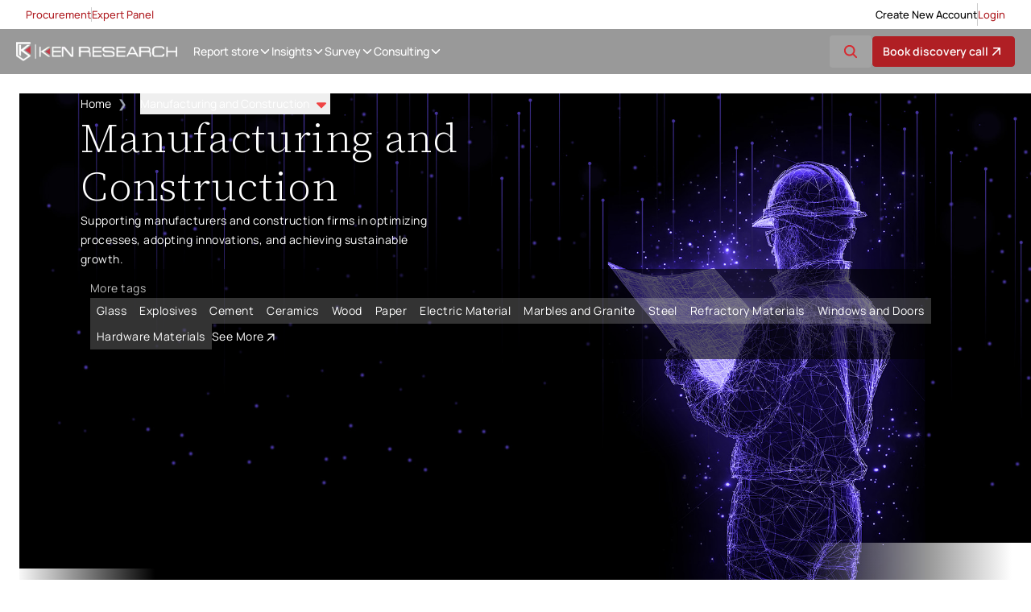

--- FILE ---
content_type: text/html; charset=utf-8
request_url: https://www.kenresearch.com/manufacturing-and-construction-market
body_size: 45446
content:
<!DOCTYPE html><html lang="en"><head><meta charSet="utf-8"/><meta name="viewport" content="width=device-width, initial-scale=1"/><link rel="preload" href="/_next/static/media/4291f48c2ea51320-s.p.ttf" as="font" crossorigin="" type="font/ttf"/><link rel="preload" href="/_next/static/media/50ad5c016542331a-s.p.ttf" as="font" crossorigin="" type="font/ttf"/><link rel="preload" href="/_next/static/media/97ac91773d3121b2-s.p.woff2" as="font" crossorigin="" type="font/woff2"/><link rel="preload" href="/_next/static/media/a1b1fe1695c8a0a0-s.p.ttf" as="font" crossorigin="" type="font/ttf"/><link rel="preload" href="/_next/static/media/bd4fdd36d94c3349-s.p.ttf" as="font" crossorigin="" type="font/ttf"/><link rel="preload" href="/_next/static/media/bec6f0ae4ec11a25-s.p.ttf" as="font" crossorigin="" type="font/ttf"/><link rel="preload" href="/_next/static/media/c4625d6421f3cd71-s.p.ttf" as="font" crossorigin="" type="font/ttf"/><link rel="preload" href="/_next/static/media/c7470619e3882fe7-s.p.ttf" as="font" crossorigin="" type="font/ttf"/><link rel="preload" href="/_next/static/media/e05b1286d8889e52-s.p.ttf" as="font" crossorigin="" type="font/ttf"/><link rel="preload" href="/_next/static/media/ee9415cf670c6afc-s.p.ttf" as="font" crossorigin="" type="font/ttf"/><link rel="preload" as="image" imageSrcSet="/_next/image?url=https%3A%2F%2Fkenresearch.s3.ap-south-1.amazonaws.com%2Fnext_assets%2Fpublic%2FlogoIcon.png&amp;w=640&amp;q=75 1x, /_next/image?url=https%3A%2F%2Fkenresearch.s3.ap-south-1.amazonaws.com%2Fnext_assets%2Fpublic%2FlogoIcon.png&amp;w=1080&amp;q=75 2x" fetchPriority="high"/><link rel="preload" as="image" imageSrcSet="/_next/image?url=https%3A%2F%2Fkenresearch.s3.ap-south-1.amazonaws.com%2Fnext_assets%2Fpublic%2FwhiteLogo.png&amp;w=640&amp;q=20 1x, /_next/image?url=https%3A%2F%2Fkenresearch.s3.ap-south-1.amazonaws.com%2Fnext_assets%2Fpublic%2FwhiteLogo.png&amp;w=1080&amp;q=20 2x" fetchPriority="high"/><link rel="preload" as="image" imageSrcSet="/_next/image?url=https%3A%2F%2Fkenresearch.s3.ap-south-1.amazonaws.com%2Fnext_assets%2Fpublic%2FKen-White-3.png&amp;w=640&amp;q=75 1x, /_next/image?url=https%3A%2F%2Fkenresearch.s3.ap-south-1.amazonaws.com%2Fnext_assets%2Fpublic%2FKen-White-3.png&amp;w=1080&amp;q=75 2x" fetchPriority="high"/><link rel="stylesheet" href="/_next/static/css/c07cb0359ab98d9d.css" data-precedence="next"/><link rel="stylesheet" href="/_next/static/css/bce284f60d6fc527.css" data-precedence="next"/><link rel="stylesheet" href="/_next/static/css/b5c9b5a42a186a3b.css" data-precedence="next"/><link rel="stylesheet" href="/_next/static/css/bd8a8d221b46b17a.css" data-precedence="next"/><link rel="stylesheet" href="/_next/static/css/07f127a78064ee46.css" data-precedence="next"/><link rel="stylesheet" href="/_next/static/css/5271dc9f2205c022.css" data-precedence="next"/><link rel="stylesheet" href="/_next/static/css/3272343ecbb37e7b.css" data-precedence="next"/><link rel="stylesheet" href="/_next/static/css/4ab114a706167d99.css" data-precedence="next"/><link rel="stylesheet" href="/_next/static/css/4fab4f661833b297.css" data-precedence="next"/><link rel="stylesheet" href="/_next/static/css/65aa3619a1925c9d.css" data-precedence="next"/><link rel="stylesheet" href="/_next/static/css/98eddfbdfd4908af.css" data-precedence="next"/><link rel="stylesheet" href="/_next/static/css/2a6231d872c35805.css" data-precedence="next"/><link rel="stylesheet" href="/_next/static/css/1645644cc071cf83.css" data-precedence="next"/><link rel="stylesheet" href="/_next/static/css/fd36050ce725d738.css" data-precedence="next"/><link rel="stylesheet" href="/_next/static/css/b912718fbabbc064.css" data-precedence="next"/><link rel="stylesheet" href="/_next/static/css/e8f459d4c20aff78.css" data-precedence="next"/><link rel="stylesheet" href="/_next/static/css/a292829587ea05fb.css" data-precedence="next"/><link rel="preload" as="script" fetchPriority="low" href="/_next/static/chunks/webpack-e46da48f7b0f7dfe.js"/><script src="/_next/static/chunks/fd9d1056-d4e9b9e898230106.js" async=""></script><script src="/_next/static/chunks/2117-5771b1fa21852188.js" async=""></script><script src="/_next/static/chunks/main-app-d73e1213ec36de9e.js" async=""></script><script src="/_next/static/chunks/3786-29a2b25e9a70f108.js" async=""></script><script src="/_next/static/chunks/2746-b4812e984c6ee2f8.js" async=""></script><script src="/_next/static/chunks/3301-46abc42dc9959d59.js" async=""></script><script src="/_next/static/chunks/605-94e79e2748c28c4d.js" async=""></script><script src="/_next/static/chunks/7024-1a6b661eea98ba30.js" async=""></script><script src="/_next/static/chunks/3976-1862e356b084d90a.js" async=""></script><script src="/_next/static/chunks/7756-89366987c2867f80.js" async=""></script><script src="/_next/static/chunks/app/layout-742646b85272a0e4.js" async=""></script><script src="/_next/static/chunks/app/error-8d0e39790cc3526f.js" async=""></script><script src="/_next/static/chunks/39209d7c-f9a1260f82d559d6.js" async=""></script><script src="/_next/static/chunks/ec3863c0-d338176e74fc4dc7.js" async=""></script><script src="/_next/static/chunks/12038df7-12d0f64149d3fb10.js" async=""></script><script src="/_next/static/chunks/9081a741-66576d2ab3989787.js" async=""></script><script src="/_next/static/chunks/41ade5dc-75c725dfdb24da80.js" async=""></script><script src="/_next/static/chunks/39aecf79-2935e6d770455345.js" async=""></script><script src="/_next/static/chunks/bc9c3264-aef972fb07c22cde.js" async=""></script><script src="/_next/static/chunks/07115393-4225f943c9eaa56e.js" async=""></script><script src="/_next/static/chunks/d622d42c-655a8d2ba2ce312e.js" async=""></script><script src="/_next/static/chunks/472688b4-3c9e9a49dc405e5a.js" async=""></script><script src="/_next/static/chunks/3627521c-3d54c1c801386728.js" async=""></script><script src="/_next/static/chunks/4f9d9cd8-52b77123b3c75ec7.js" async=""></script><script src="/_next/static/chunks/e685ae08-8735ff6382d8602c.js" async=""></script><script src="/_next/static/chunks/52271efe-dd7296d5cd213c4a.js" async=""></script><script src="/_next/static/chunks/8dc5345f-8e438eae30c2f3ff.js" async=""></script><script src="/_next/static/chunks/5349c568-2fb7e8b93a55485c.js" async=""></script><script src="/_next/static/chunks/d52199b0-b011cc51570c293a.js" async=""></script><script src="/_next/static/chunks/c15bf2b0-bcd2d0b7bb408c9a.js" async=""></script><script src="/_next/static/chunks/2972-08f25f3ceafe445e.js" async=""></script><script src="/_next/static/chunks/5878-dce48a16d01c1353.js" async=""></script><script src="/_next/static/chunks/9642-af6194611612331c.js" async=""></script><script src="/_next/static/chunks/4650-1a50b541905cb743.js" async=""></script><script src="/_next/static/chunks/224-0968a241020bcf04.js" async=""></script><script src="/_next/static/chunks/5629-efc365932b149def.js" async=""></script><script src="/_next/static/chunks/3150-d91e1b7e49713303.js" async=""></script><script src="/_next/static/chunks/2-400770e5a24154af.js" async=""></script><script src="/_next/static/chunks/9597-5b320b49d0f904bc.js" async=""></script><script src="/_next/static/chunks/9038-6feb0d9437e9cae6.js" async=""></script><script src="/_next/static/chunks/9024-7e881da94aa93683.js" async=""></script><script src="/_next/static/chunks/6177-9799a241264021c3.js" async=""></script><script src="/_next/static/chunks/5445-a6411afdabecd428.js" async=""></script><script src="/_next/static/chunks/2737-2f4cd9d8e8d73446.js" async=""></script><script src="/_next/static/chunks/app/%5Btag-discovery%5D/page-6cdc85924a50c347.js" async=""></script><script src="/_next/static/chunks/4f53ad1b-19f320646417a797.js" async=""></script><script src="/_next/static/chunks/a63740d3-107bf953857c880f.js" async=""></script><script src="/_next/static/chunks/737dfa3e-cce3a7391468e296.js" async=""></script><script src="/_next/static/chunks/00cbbcb7-18c97f8ccaa602c2.js" async=""></script><script src="/_next/static/chunks/08ffe114-2d76832232d00433.js" async=""></script><script src="/_next/static/chunks/2200-5c821383b20fdfa5.js" async=""></script><script src="/_next/static/chunks/3823-ff9d98ccdd76caf1.js" async=""></script><script src="/_next/static/chunks/app/not-found-6997f6f2b646e38d.js" async=""></script><script src="/_next/static/chunks/app/%5Btag-discovery%5D/layout-0aee7c934811eba9.js" async=""></script><link rel="preload" href="https://www.googletagmanager.com/gtm.js?id=GTM-KJNFVRG" as="script"/><link rel="icon" href="https://kenresearch.s3.ap-south-1.amazonaws.com/next_assets/favicon.ico" sizes="any"/><meta name="google-site-verification" content="wh48qRfhz_wJuVBF3s21QX2XpALG47-rqA5oRHwhOtY"/><title>Manufacturing and Construction Market Research Report, Market Major Players, Market Analysis, Industry Research Report: Ken Research</title><meta name="description" content="Ken Research provides information on Manufacturing and Construction Market, Manufacturing and Construction Industry, Manufacturing and Construction Market Future Outlook."/><meta name="keywords" content="Mining, Construction, Infrastructure Industry Market Performance"/><meta name="robots" content="INDEX,FOLLOW"/><link rel="canonical" href="https://www.kenresearch.com/manufacturing-and-construction-market"/><meta property="og:title" content="Manufacturing and Construction Market Research Report, Market Major Players, Market Analysis, Industry Research Report: Ken Research"/><meta property="og:description" content="Ken Research provides information on Manufacturing and Construction Market, Manufacturing and Construction Industry, Manufacturing and Construction Market Future Outlook."/><meta property="og:url" content="https://www.kenresearch.com/manufacturing-and-construction-market"/><meta property="og:image" content="https://kenresearch.s3.ap-south-1.amazonaws.com/next_assets/Ken-White-3.png"/><meta name="twitter:card" content="summary_large_image"/><meta name="twitter:title" content="Manufacturing and Construction Market Research Report, Market Major Players, Market Analysis, Industry Research Report: Ken Research"/><meta name="twitter:description" content="Ken Research provides information on Manufacturing and Construction Market, Manufacturing and Construction Industry, Manufacturing and Construction Market Future Outlook."/><meta name="twitter:image" content="https://kenresearch.s3.ap-south-1.amazonaws.com/next_assets/Ken-White-3.png"/><meta name="next-size-adjust"/><script src="https://code.jquery.com/jquery-3.2.1.slim.min.js"></script><script src="/_next/static/chunks/polyfills-42372ed130431b0a.js" noModule=""></script></head><body class="__variable_c9f6a8 __variable_3c868d __variable_e64f39 __variable_9522d2 "><div class="sticky top-0 left-0 w-full h-[20px] bg-black z-50"><div class="relative max-md:hidden"><div class="h-0 overflow-hidden opacity-0 bg-white w-full pl-[36px] pr-[16px] flex gap-[27px] shadow-lg transition-all duration-300 ease-out"><div class="py-[6px] flex items-center justify-center"><svg stroke="currentColor" fill="currentColor" stroke-width="0" viewBox="0 0 512 512" class="text-black text-2xl mx-auto font-bold cursor-pointer" height="1em" width="1em" xmlns="http://www.w3.org/2000/svg"><path fill="none" stroke-linecap="round" stroke-miterlimit="10" stroke-width="32" d="M80 160h352M80 256h352M80 352h352"></path></svg></div><div class="flex items-center h-full gap-[20px] pr-[20px]"><a href="/"><img title="Ken Research Logo" alt="Ken Research Logo" fetchPriority="high" width="500" height="500" decoding="async" data-nimg="1" class="w-[20px] py-[6px]" style="color:transparent" srcSet="/_next/image?url=https%3A%2F%2Fkenresearch.s3.ap-south-1.amazonaws.com%2Fnext_assets%2Fpublic%2FlogoIcon.png&amp;w=640&amp;q=75 1x, /_next/image?url=https%3A%2F%2Fkenresearch.s3.ap-south-1.amazonaws.com%2Fnext_assets%2Fpublic%2FlogoIcon.png&amp;w=1080&amp;q=75 2x" src="/_next/image?url=https%3A%2F%2Fkenresearch.s3.ap-south-1.amazonaws.com%2Fnext_assets%2Fpublic%2FlogoIcon.png&amp;w=1080&amp;q=75"/></a><div class="relative h-full gap-1 font-medium font-body text-sm text-nowrap flex items-center text-black cursor-pointer"><a href="/report-store">Report store</a><svg stroke="currentColor" fill="currentColor" stroke-width="0" viewBox="0 0 512 512" class="text-base" height="1em" width="1em" xmlns="http://www.w3.org/2000/svg"><path fill="none" stroke-linecap="round" stroke-linejoin="round" stroke-width="48" d="M112 184l144 144 144-144"></path></svg></div><div class="relative h-full gap-1 font-medium font-body text-sm text-nowrap flex items-center text-black cursor-pointer"><a href="#">Insights</a><svg stroke="currentColor" fill="currentColor" stroke-width="0" viewBox="0 0 512 512" class="text-base" height="1em" width="1em" xmlns="http://www.w3.org/2000/svg"><path fill="none" stroke-linecap="round" stroke-linejoin="round" stroke-width="48" d="M112 184l144 144 144-144"></path></svg></div><div class="relative h-full gap-1 font-medium font-body text-sm text-nowrap flex items-center text-black cursor-pointer"><a href="/survey">Survey</a><svg stroke="currentColor" fill="currentColor" stroke-width="0" viewBox="0 0 512 512" class="text-base" height="1em" width="1em" xmlns="http://www.w3.org/2000/svg"><path fill="none" stroke-linecap="round" stroke-linejoin="round" stroke-width="48" d="M112 184l144 144 144-144"></path></svg></div><div class="relative h-full gap-1 font-medium font-body text-sm text-nowrap flex items-center text-black cursor-pointer"><a href="/consulting">Consulting</a><svg stroke="currentColor" fill="currentColor" stroke-width="0" viewBox="0 0 512 512" class="text-base" height="1em" width="1em" xmlns="http://www.w3.org/2000/svg"><path fill="none" stroke-linecap="round" stroke-linejoin="round" stroke-width="48" d="M112 184l144 144 144-144"></path></svg></div></div><div class="relative flex flex-1 justify-end"><div class="flex h-[40px] my-auto rounded-[4px] text-black bg-white px-4 py-[14px] border border-[#bfbfbf] items-center justify-between max-w-[470px] cursor-pointer"><svg stroke="currentColor" fill="currentColor" stroke-width="0" viewBox="0 0 512 512" class="text-[#D72B31] text-xl" height="1em" width="1em" xmlns="http://www.w3.org/2000/svg"><path d="M456.69 421.39L362.6 327.3a173.81 173.81 0 0034.84-104.58C397.44 126.38 319.06 48 222.72 48S48 126.38 48 222.72s78.38 174.72 174.72 174.72A173.81 173.81 0 00327.3 362.6l94.09 94.09a25 25 0 0035.3-35.3zM97.92 222.72a124.8 124.8 0 11124.8 124.8 124.95 124.95 0 01-124.8-124.8z"></path></svg></div></div><div class="flex gap-[10px] items-center py-[6px]"><div class="flex h-full items-center gap-[10px]  "><svg stroke="currentColor" fill="none" stroke-width="0" viewBox="0 0 24 24" class="text-[#B01F24] flex  lg:hidden text-2xl overflow-hidden transition-transform ease-in-out duration-500" height="1em" width="1em" xmlns="http://www.w3.org/2000/svg"><path fill-rule="evenodd" clip-rule="evenodd" d="M16 9C16 11.2091 14.2091 13 12 13C9.79086 13 8 11.2091 8 9C8 6.79086 9.79086 5 12 5C14.2091 5 16 6.79086 16 9ZM14 9C14 10.1046 13.1046 11 12 11C10.8954 11 10 10.1046 10 9C10 7.89543 10.8954 7 12 7C13.1046 7 14 7.89543 14 9Z" fill="currentColor"></path><path fill-rule="evenodd" clip-rule="evenodd" d="M12 1C5.92487 1 1 5.92487 1 12C1 18.0751 5.92487 23 12 23C18.0751 23 23 18.0751 23 12C23 5.92487 18.0751 1 12 1ZM3 12C3 14.0902 3.71255 16.014 4.90798 17.5417C6.55245 15.3889 9.14627 14 12.0645 14C14.9448 14 17.5092 15.3531 19.1565 17.4583C20.313 15.9443 21 14.0524 21 12C21 7.02944 16.9706 3 12 3C7.02944 3 3 7.02944 3 12ZM12 21C9.84977 21 7.87565 20.2459 6.32767 18.9878C7.59352 17.1812 9.69106 16 12.0645 16C14.4084 16 16.4833 17.1521 17.7538 18.9209C16.1939 20.2191 14.1881 21 12 21Z" fill="currentColor"></path></svg><div class=" hidden lg:flex items-center h-full gap-[10px] overflow-hidden transition-transform ease-in-out duration-500"><a class="text-[13px] font-medium font-body text-black" href="#">Create New Account</a><div class="h-full w-[1px] bg-black opacity-20 rounded-full"></div><a class="text-[13px] font-medium font-body text-[#B01F24] cursor-pointer" href="#">Login</a></div></div><div class="h-[30px] w-[1px] bg-black opacity-20"></div><a class="h-full min-w-[180px] rounded-sm bg-[#B01F24] hover:bg-white flex px-3 items-center border border-[#B01F24] justify-center text-white text-sm font-semibold hover:text-[#B01F24] transition-all" href="/book-a-discovery-call">Book discovery call<svg stroke="currentColor" fill="currentColor" stroke-width="0" viewBox="0 0 20 20" aria-hidden="true" class="text-xl" height="1em" width="1em" xmlns="http://www.w3.org/2000/svg"><path fill-rule="evenodd" d="M5.22 14.78a.75.75 0 001.06 0l7.22-7.22v5.69a.75.75 0 001.5 0v-7.5a.75.75 0 00-.75-.75h-7.5a.75.75 0 000 1.5h5.69l-7.22 7.22a.75.75 0 000 1.06z" clip-rule="evenodd"></path></svg></a></div></div><div class=" h-[88px] opacity-100 relative transition-all duration-150 ease-out"><div class="flex items-center justify-between px-[32px] h-[36px] bg-white py-1 translate-y-[-36px] transition-all duration-500 ease-out"><div class="flex gap-[10px] items-center h-full"><a class="text-[13px] font-medium font-body text-[#B01F24]" href="/procurement-research">Procurement</a><div class="h-[18px] w-[1px] bg-black opacity-20 rounded-full"></div><a class="text-[13px] font-medium font-body text-[#B01F24]" href="/expert-panel">Expert Panel</a></div><div class="flex h-full items-center gap-[10px] authElements"><div class=" flex items-center h-full gap-[10px] overflow-hidden transition-transform ease-in-out duration-500"><a class="text-[13px] font-medium font-body text-black" href="#">Create New Account</a><div class="h-full w-[1px] bg-black opacity-20 rounded-full"></div><a class="text-[13px] font-medium font-body text-[#B01F24]" href="#">Login</a></div></div></div><div class="w-full h-[56px] bg-black/40 backdrop-blur-lg backdrop-saturate-150 flex items-center px-[20px] gap-[20px]"><div class="py-2"><a href="/"><img alt="Ken Research Logo" title="Ken Research Logo" fetchPriority="high" width="500" height="500" decoding="async" data-nimg="1" class="w-[200px] z-10 object-contain shrink-0" style="color:transparent;background-size:cover;background-position:50% 50%;background-repeat:no-repeat;background-image:url(&quot;data:image/svg+xml;charset=utf-8,%3Csvg xmlns=&#x27;http://www.w3.org/2000/svg&#x27; viewBox=&#x27;0 0 500 500&#x27;%3E%3Cfilter id=&#x27;b&#x27; color-interpolation-filters=&#x27;sRGB&#x27;%3E%3CfeGaussianBlur stdDeviation=&#x27;20&#x27;/%3E%3CfeColorMatrix values=&#x27;1 0 0 0 0 0 1 0 0 0 0 0 1 0 0 0 0 0 100 -1&#x27; result=&#x27;s&#x27;/%3E%3CfeFlood x=&#x27;0&#x27; y=&#x27;0&#x27; width=&#x27;100%25&#x27; height=&#x27;100%25&#x27;/%3E%3CfeComposite operator=&#x27;out&#x27; in=&#x27;s&#x27;/%3E%3CfeComposite in2=&#x27;SourceGraphic&#x27;/%3E%3CfeGaussianBlur stdDeviation=&#x27;20&#x27;/%3E%3C/filter%3E%3Cimage width=&#x27;100%25&#x27; height=&#x27;100%25&#x27; x=&#x27;0&#x27; y=&#x27;0&#x27; preserveAspectRatio=&#x27;none&#x27; style=&#x27;filter: url(%23b);&#x27; href=&#x27;/placeholder/whiteBg.png&#x27;/%3E%3C/svg%3E&quot;)" srcSet="/_next/image?url=https%3A%2F%2Fkenresearch.s3.ap-south-1.amazonaws.com%2Fnext_assets%2Fpublic%2FwhiteLogo.png&amp;w=640&amp;q=20 1x, /_next/image?url=https%3A%2F%2Fkenresearch.s3.ap-south-1.amazonaws.com%2Fnext_assets%2Fpublic%2FwhiteLogo.png&amp;w=1080&amp;q=20 2x" src="/_next/image?url=https%3A%2F%2Fkenresearch.s3.ap-south-1.amazonaws.com%2Fnext_assets%2Fpublic%2FwhiteLogo.png&amp;w=1080&amp;q=20"/></a></div><div class="w-max flex items-center h-full gap-[20px] pl-[20px]"><div class="h-full w-full relative gap-1 font-medium font-body text-sm text-nowrap flex items-center text-white cursor-pointer"><a href="/report-store">Report store</a><svg stroke="currentColor" fill="currentColor" stroke-width="0" viewBox="0 0 512 512" class="text-base" height="1em" width="1em" xmlns="http://www.w3.org/2000/svg"><path fill="none" stroke-linecap="round" stroke-linejoin="round" stroke-width="48" d="M112 184l144 144 144-144"></path></svg><div class=" absolute top-[56px] h-0 w-0 left-5 max-[1280px]:left-[-140px] bg-white  flex transition-all duration-150 ease-out overflow-hidden border-t border-solid border-[#EFEFEF] shadow-2xl"><div class="p-2 flex w-[700px] flex-col navContainer"><p class="text-[12px] font-body font-medium text-[#656565] tracking-[1.62px] ">INDUSTRIES</p><div class="grid grid-cols-2 gap-6 px-4 "><nav class="relative overflow-hidden "><div class="menuNavStore relative flex flex-row gap-[20px] items-center navItem transition-all duration-300 ease-out"><div class="w-[1px] h-[40px] bg-[#EFEFEF] transition-all duration-300 ease-out"></div><a class=" text-black  text-sm h-max tracking-[0.62px] font-body transition-all duration-300 ease-out  pl-[1px]" href="/agriculture-animal-care-market">Agriculture and Animal Care<div class="absolute bottom-0 left-[20px] bottomLineReports h-[1px] max-[1280px]:h-[0.5px] bg-black transition-all ease-out duration-700"></div></a></div><div class="menuNavStore relative flex flex-row gap-[20px] items-center navItem transition-all duration-300 ease-out"><div class="w-[1px] h-[40px] bg-[#EFEFEF] transition-all duration-300 ease-out"></div><a class=" text-black  text-sm h-max tracking-[0.62px] font-body transition-all duration-300 ease-out  pl-[1px]" href="/automotive-transportation-and-warehousing-market">Automotive, Transportation and Warehousing<div class="absolute bottom-0 left-[20px] bottomLineReports h-[1px] max-[1280px]:h-[0.5px] bg-black transition-all ease-out duration-700"></div></a></div><div class="menuNavStore relative flex flex-row gap-[20px] items-center navItem transition-all duration-300 ease-out"><div class="w-[1px] h-[40px] bg-[#EFEFEF] transition-all duration-300 ease-out"></div><a class=" text-black  text-sm h-max tracking-[0.62px] font-body transition-all duration-300 ease-out  pl-[1px]" href="/banking-financial-services-and-insurance-market">Banking Financial Services and Insurance<div class="absolute bottom-0 left-[20px] bottomLineReports h-[1px] max-[1280px]:h-[0.5px] bg-black transition-all ease-out duration-700"></div></a></div><div class="menuNavStore relative flex flex-row gap-[20px] items-center navItem transition-all duration-300 ease-out"><div class="w-[1px] h-[40px] bg-[#EFEFEF] transition-all duration-300 ease-out"></div><a class=" text-black  text-sm h-max tracking-[0.62px] font-body transition-all duration-300 ease-out  pl-[1px]" href="/consumer-products-and-retail-market">Consumer Products and Retail<div class="absolute bottom-0 left-[20px] bottomLineReports h-[1px] max-[1280px]:h-[0.5px] bg-black transition-all ease-out duration-700"></div></a></div><div class="menuNavStore relative flex flex-row gap-[20px] items-center navItem transition-all duration-300 ease-out"><div class="w-[1px] h-[40px] bg-[#EFEFEF] transition-all duration-300 ease-out"></div><a class=" text-black  text-sm h-max tracking-[0.62px] font-body transition-all duration-300 ease-out  pl-[1px]" href="/defense-and-security-market">Defense and Security<div class="absolute bottom-0 left-[20px] bottomLineReports h-[1px] max-[1280px]:h-[0.5px] bg-black transition-all ease-out duration-700"></div></a></div><div class="menuNavStore relative flex flex-row gap-[20px] items-center navItem transition-all duration-300 ease-out"><div class="w-[1px] h-[40px] bg-[#EFEFEF] transition-all duration-300 ease-out"></div><a class=" text-black  text-sm h-max tracking-[0.62px] font-body transition-all duration-300 ease-out  pl-[1px]" href="/education-and-recruitment-market">Education and Recruitment<div class="absolute bottom-0 left-[20px] bottomLineReports h-[1px] max-[1280px]:h-[0.5px] bg-black transition-all ease-out duration-700"></div></a></div><div class="menuNavStore relative flex flex-row gap-[20px] items-center navItem transition-all duration-300 ease-out"><div class="w-[1px] h-[40px] bg-[#EFEFEF] transition-all duration-300 ease-out"></div><a class=" text-black  text-sm h-max tracking-[0.62px] font-body transition-all duration-300 ease-out  pl-[1px]" href="/energy-and-utilities-market">Energy and Utilities<div class="absolute bottom-0 left-[20px] bottomLineReports h-[1px] max-[1280px]:h-[0.5px] bg-black transition-all ease-out duration-700"></div></a></div><div class="absolute left-0 top-[-40px] w-[1px] h-[30px] bg-[#6400E4] transition-transform duration-300 ease-out z-[2]" style="transform:translateY(0px);opacity:0"></div></nav><nav class="relative overflow-hidden"><div class="menuNavStore relative flex flex-row gap-[20px] items-center navItem transition-all duration-300 ease-out"><div class="w-[1px] h-[40px] bg-[#EFEFEF] transition-all duration-300 ease-out"></div><a class=" text-black  text-sm h-max font-body tracking-[0.62px] transition-all duration-300 ease-out pl-[1px]" href="/food-beverage-and-tobacco-market">Food, Beverage and Tobacco<div class="absolute bottom-0 left-[20px] bottomLineReports h-[1px] max-[1280px]:h-[0.5px] bg-black transition-all ease-out duration-700"></div></a></div><div class="menuNavStore relative flex flex-row gap-[20px] items-center navItem transition-all duration-300 ease-out"><div class="w-[1px] h-[40px] bg-[#EFEFEF] transition-all duration-300 ease-out"></div><a class=" text-black  text-sm h-max font-body tracking-[0.62px] transition-all duration-300 ease-out pl-[1px]" href="/healthcare-market">Healthcare<div class="absolute bottom-0 left-[20px] bottomLineReports h-[1px] max-[1280px]:h-[0.5px] bg-black transition-all ease-out duration-700"></div></a></div><div class="menuNavStore relative flex flex-row gap-[20px] items-center navItem transition-all duration-300 ease-out"><div class="w-[1px] h-[40px] bg-[#EFEFEF] transition-all duration-300 ease-out"></div><a class=" text-black  text-sm h-max font-body tracking-[0.62px] transition-all duration-300 ease-out pl-[1px]" href="/manufacturing-and-construction-market">Manufacturing and Construction<div class="absolute bottom-0 left-[20px] bottomLineReports h-[1px] max-[1280px]:h-[0.5px] bg-black transition-all ease-out duration-700"></div></a></div><div class="menuNavStore relative flex flex-row gap-[20px] items-center navItem transition-all duration-300 ease-out"><div class="w-[1px] h-[40px] bg-[#EFEFEF] transition-all duration-300 ease-out"></div><a class=" text-black  text-sm h-max font-body tracking-[0.62px] transition-all duration-300 ease-out pl-[1px]" href="/media-and-entertainment-market">Media and Entertainment<div class="absolute bottom-0 left-[20px] bottomLineReports h-[1px] max-[1280px]:h-[0.5px] bg-black transition-all ease-out duration-700"></div></a></div><div class="menuNavStore relative flex flex-row gap-[20px] items-center navItem transition-all duration-300 ease-out"><div class="w-[1px] h-[40px] bg-[#EFEFEF] transition-all duration-300 ease-out"></div><a class=" text-black  text-sm h-max font-body tracking-[0.62px] transition-all duration-300 ease-out pl-[1px]" href="/metal-mining-and-chemicals-market">Metal, Mining and Chemicals<div class="absolute bottom-0 left-[20px] bottomLineReports h-[1px] max-[1280px]:h-[0.5px] bg-black transition-all ease-out duration-700"></div></a></div><div class="menuNavStore relative flex flex-row gap-[20px] items-center navItem transition-all duration-300 ease-out"><div class="w-[1px] h-[40px] bg-[#EFEFEF] transition-all duration-300 ease-out"></div><a class=" text-black  text-sm h-max font-body tracking-[0.62px] transition-all duration-300 ease-out pl-[1px]" href="/public-sector-and-administration-market">Public Sector and Administration<div class="absolute bottom-0 left-[20px] bottomLineReports h-[1px] max-[1280px]:h-[0.5px] bg-black transition-all ease-out duration-700"></div></a></div><div class="menuNavStore relative flex flex-row gap-[20px] items-center navItem transition-all duration-300 ease-out"><div class="w-[1px] h-[40px] bg-[#EFEFEF] transition-all duration-300 ease-out"></div><a class=" text-black  text-sm h-max font-body tracking-[0.62px] transition-all duration-300 ease-out pl-[1px]" href="/technology-and-telecom-market">Technology and Telecom<div class="absolute bottom-0 left-[20px] bottomLineReports h-[1px] max-[1280px]:h-[0.5px] bg-black transition-all ease-out duration-700"></div></a></div><div class="absolute left-0 top-[-40px] w-[1px] h-[30px] bg-[#6400E4] transition-transform duration-300 ease-out z-[2]" style="transform:translateY(0px);opacity:0"></div></nav></div></div><div class="w-0 opacity-50 h-full p-2 transition-all duration-500 ease-out"><div class="relative flex flex-col w-full h-full overflow-hidden gap-[16px]"><a class="w-full" id="insustry-agriculture-animal-care-market" href="/agriculture-animal-care-market"><img alt="Agriculture and Animal Care" title="Agriculture and Animal Care" loading="lazy" width="100" height="100" decoding="async" data-nimg="1" class="w-full" style="color:transparent" src="https://kenresearch.s3.ap-south-1.amazonaws.com/next_assets/public/Agriculture-animal-care.png"/></a><a class="w-full" id="insustry-automotive-transportation-and-warehousing-market" href="/automotive-transportation-and-warehousing-market"><img alt="Automotive, Transportation and Warehousing" title="Automotive, Transportation and Warehousing" loading="lazy" width="100" height="100" decoding="async" data-nimg="1" class="w-full" style="color:transparent" src="https://kenresearch.s3.ap-south-1.amazonaws.com/next_assets/public/Automotive-industry.png"/></a><a class="w-full" id="insustry-banking-financial-services-and-insurance-market" href="/banking-financial-services-and-insurance-market"><img alt="Banking Financial Services and Insurance" title="Banking Financial Services and Insurance" loading="lazy" width="100" height="100" decoding="async" data-nimg="1" class="w-full" style="color:transparent" src="https://kenresearch.s3.ap-south-1.amazonaws.com/next_assets/public/Banking-industry.png"/></a><a class="w-full" id="insustry-consumer-products-and-retail-market" href="/consumer-products-and-retail-market"><img alt="Consumer Products and Retail" title="Consumer Products and Retail" loading="lazy" width="100" height="100" decoding="async" data-nimg="1" class="w-full" style="color:transparent" src="https://kenresearch.s3.ap-south-1.amazonaws.com/next_assets/public/Consumer-industry.avif"/></a><a class="w-full" id="insustry-defense-and-security-market" href="/defense-and-security-market"><img alt="Defense and Security" title="Defense and Security" loading="lazy" width="100" height="100" decoding="async" data-nimg="1" class="w-full" style="color:transparent" src="https://kenresearch.s3.ap-south-1.amazonaws.com/next_assets/public/Defenece-industry.png"/></a><a class="w-full" id="insustry-education-and-recruitment-market" href="/education-and-recruitment-market"><img alt="Education and Recruitment" title="Education and Recruitment" loading="lazy" width="100" height="100" decoding="async" data-nimg="1" class="w-full" style="color:transparent" src="https://kenresearch.s3.ap-south-1.amazonaws.com/next_assets/public/Education-industry.png"/></a><a class="w-full" id="insustry-energy-and-utilities-market" href="/energy-and-utilities-market"><img alt="Energy and Utilities" title="Energy and Utilities" loading="lazy" width="100" height="100" decoding="async" data-nimg="1" class="w-full" style="color:transparent" src="https://kenresearch.s3.ap-south-1.amazonaws.com/next_assets/public/Energy-industry.avif"/></a><a class="w-full" id="insustry-food-beverage-and-tobacco-market" href="/food-beverage-and-tobacco-market"><img alt="Food, Beverage and Tobacco" title="Food, Beverage and Tobacco" loading="lazy" width="100" height="100" decoding="async" data-nimg="1" class="w-full" style="color:transparent" src="https://kenresearch.s3.ap-south-1.amazonaws.com/next_assets/public/Beverage-industry.avif"/></a><a class="w-full" id="insustry-healthcare-market" href="/healthcare-market"><img alt="Healthcare" title="Healthcare" loading="lazy" width="100" height="100" decoding="async" data-nimg="1" class="w-full" style="color:transparent" src="https://www.kenresearch.com/images/industry-9.webp"/></a><a class="w-full" id="insustry-manufacturing-and-construction-market" href="/manufacturing-and-construction-market"><img alt="Manufacturing and Construction" title="Manufacturing and Construction" loading="lazy" width="100" height="100" decoding="async" data-nimg="1" class="w-full" style="color:transparent" src="https://www.kenresearch.com/images/industry-10.webp"/></a><a class="w-full" id="insustry-media-and-entertainment-market" href="/media-and-entertainment-market"><img alt="Media and Entertainment" title="Media and Entertainment" loading="lazy" width="100" height="100" decoding="async" data-nimg="1" class="w-full" style="color:transparent" src="https://www.kenresearch.com/images/industry-11.webp"/></a><a class="w-full" id="insustry-metal-mining-and-chemicals-market" href="/metal-mining-and-chemicals-market"><img alt="Metal, Mining and Chemicals" title="Metal, Mining and Chemicals" loading="lazy" width="100" height="100" decoding="async" data-nimg="1" class="w-full" style="color:transparent" src="https://www.kenresearch.com/images/industry-12.webp"/></a><a class="w-full" id="insustry-public-sector-and-administration-market" href="/public-sector-and-administration-market"><img alt="Public Sector and Administration" title="Public Sector and Administration" loading="lazy" width="100" height="100" decoding="async" data-nimg="1" class="w-full" style="color:transparent" src="https://www.kenresearch.com/images/industry-13.webp"/></a><a class="w-full" id="insustry-technology-and-telecom-market" href="/technology-and-telecom-market"><img alt="Technology and Telecom" title="Technology and Telecom" loading="lazy" width="100" height="100" decoding="async" data-nimg="1" class="w-full" style="color:transparent" src="https://www.kenresearch.com/images/industry-14.webp"/></a></div></div></div></div><div class="relative h-full gap-1 font-medium font-body text-sm text-nowrap flex items-center text-white cursor-pointer">Insights <svg stroke="currentColor" fill="currentColor" stroke-width="0" viewBox="0 0 512 512" class="text-base" height="1em" width="1em" xmlns="http://www.w3.org/2000/svg"><path fill="none" stroke-linecap="round" stroke-linejoin="round" stroke-width="48" d="M112 184l144 144 144-144"></path></svg><div class="absolute top-[56px] h-0 w-0 left-0 bg-white transition-all duration-150 ease-out overflow-hidden border-t border-[#EFEFEF] shadow-xl"><div class="p-2 grid grid-cols-2 gap-10 navContainer"><div><p class="text-[12px] font-body font-medium text-[#656565] tracking-[1.62px]">DISCOVER</p><nav class="relative overflow-hidden py-[1px]"><div class="menuNavStore relative flex flex-row gap-[20px] items-center navItem transition-all duration-300 ease-out"><div class="w-[1px] h-[30px] bg-[#EFEFEF] transition-all duration-300 ease-out"></div><a class=" text-black text-sm h-max tracking-[0.62px] font-body transition-all duration-300 ease-out" href="/blog">Blogs<div class="absolute bottom-0 left-[20px] bottomLineInsights h-[1px] max-[1280px]:h-[0.5px] bg-black transition-all ease-out duration-700"></div></a></div><div class="menuNavStore relative flex flex-row gap-[20px] items-center navItem transition-all duration-300 ease-out"><div class="w-[1px] h-[30px] bg-[#EFEFEF] transition-all duration-300 ease-out"></div><a class=" text-black text-sm h-max tracking-[0.62px] font-body transition-all duration-300 ease-out" href="/articles">Articles<div class="absolute bottom-0 left-[20px] bottomLineInsights h-[1px] max-[1280px]:h-[0.5px] bg-black transition-all ease-out duration-700"></div></a></div><div class="menuNavStore relative flex flex-row gap-[20px] items-center navItem transition-all duration-300 ease-out"><div class="w-[1px] h-[30px] bg-[#EFEFEF] transition-all duration-300 ease-out"></div><a class=" text-black text-sm h-max tracking-[0.62px] font-body transition-all duration-300 ease-out" href="/pov">POV<div class="absolute bottom-0 left-[20px] bottomLineInsights h-[1px] max-[1280px]:h-[0.5px] bg-black transition-all ease-out duration-700"></div></a></div><div class="menuNavStore relative flex flex-row gap-[20px] items-center navItem transition-all duration-300 ease-out"><div class="w-[1px] h-[30px] bg-[#EFEFEF] transition-all duration-300 ease-out"></div><a class=" text-black text-sm h-max tracking-[0.62px] font-body transition-all duration-300 ease-out" href="/case-studies">Case Studies<div class="absolute bottom-0 left-[20px] bottomLineInsights h-[1px] max-[1280px]:h-[0.5px] bg-black transition-all ease-out duration-700"></div></a></div><div class="absolute left-0 top-[-30px] w-[1px] h-[25px] bg-[#6400E4] transition-transform duration-300 ease-out z-[2]" style="transform:translateY(0px);opacity:0"></div></nav></div><div><p class="text-[12px] font-body font-medium text-[#656565] tracking-[1.62px]">COMPANY</p><nav class="relative overflow-hidden py-[1px]"><div class="menuNavStore relative flex flex-row gap-[20px] items-center navItem transition-all duration-300 ease-out"><div class="w-[1px] h-[30px] bg-[#EFEFEF] transition-all duration-300 ease-out"></div><a class=" text-black text-sm h-max tracking-[0.62px] font-body transition-all duration-300 ease-out" href="/careers">Careers<div class="absolute bottom-0 left-[20px] bottomLineInsights h-[1px] max-[1280px]:h-[0.5px] bg-black transition-all ease-out duration-700"></div></a></div><div class="menuNavStore relative flex flex-row gap-[20px] items-center navItem transition-all duration-300 ease-out"><div class="w-[1px] h-[30px] bg-[#EFEFEF] transition-all duration-300 ease-out"></div><a class=" text-black text-sm h-max tracking-[0.62px] font-body transition-all duration-300 ease-out" href="/contact-us">Contact Us<div class="absolute bottom-0 left-[20px] bottomLineInsights h-[1px] max-[1280px]:h-[0.5px] bg-black transition-all ease-out duration-700"></div></a></div><div class="absolute left-0 top-[-30px] w-[1px] h-[25px] bg-[#6400E4] transition-transform duration-300 ease-out z-[2]" style="transform:translateY(0px);opacity:0"></div></nav></div></div></div></div><div class="relative h-full gap-1 font-medium font-body text-sm text-nowrap flex items-center text-white cursor-pointer"><a href="/survey">Survey</a><svg stroke="currentColor" fill="currentColor" stroke-width="0" viewBox="0 0 512 512" class="text-base" height="1em" width="1em" xmlns="http://www.w3.org/2000/svg"><path fill="none" stroke-linecap="round" stroke-linejoin="round" stroke-width="48" d="M112 184l144 144 144-144"></path></svg><div class="absolute top-[56px] h-0 w-0 left-0 bg-white transition-all duration-150 ease-out overflow-hidden border-t border-[#EFEFEF] shadow-xl"><div class="p-2 gap-10 navContainer"><div><p class="text-[12px] font-body font-medium text-[#656565] tracking-[1.62px]">SURVEY</p><nav class="relative overflow-hidden py-[1px]"><div class="menuNavStore relative flex flex-row gap-[20px] items-center navItem transition-all duration-300 ease-out"><div class="w-[1px] h-[30px] bg-[#EFEFEF] transition-all duration-300 ease-out"></div><a class=" text-black text-sm h-max tracking-[0.62px] font-body transition-all duration-300 ease-out" href="/brand-perception-survey">Brand Perception Survey<div class="absolute bottom-0 left-[20px] bottomLineInsights h-[1px] max-[1280px]:h-[0.5px] bg-black transition-all ease-out duration-700"></div></a></div><div class="menuNavStore relative flex flex-row gap-[20px] items-center navItem transition-all duration-300 ease-out"><div class="w-[1px] h-[30px] bg-[#EFEFEF] transition-all duration-300 ease-out"></div><a class=" text-black text-sm h-max tracking-[0.62px] font-body transition-all duration-300 ease-out" href="/cndp-survey">CNDP Survey<div class="absolute bottom-0 left-[20px] bottomLineInsights h-[1px] max-[1280px]:h-[0.5px] bg-black transition-all ease-out duration-700"></div></a></div><div class="menuNavStore relative flex flex-row gap-[20px] items-center navItem transition-all duration-300 ease-out"><div class="w-[1px] h-[30px] bg-[#EFEFEF] transition-all duration-300 ease-out"></div><a class=" text-black text-sm h-max tracking-[0.62px] font-body transition-all duration-300 ease-out" href="/employee-engagement-survey">Employee Engagement Survey<div class="absolute bottom-0 left-[20px] bottomLineInsights h-[1px] max-[1280px]:h-[0.5px] bg-black transition-all ease-out duration-700"></div></a></div><div class="menuNavStore relative flex flex-row gap-[20px] items-center navItem transition-all duration-300 ease-out"><div class="w-[1px] h-[30px] bg-[#EFEFEF] transition-all duration-300 ease-out"></div><a class=" text-black text-sm h-max tracking-[0.62px] font-body transition-all duration-300 ease-out" href="/dealers-voice-survey">Dealer&#x27;s Voice Survey<div class="absolute bottom-0 left-[20px] bottomLineInsights h-[1px] max-[1280px]:h-[0.5px] bg-black transition-all ease-out duration-700"></div></a></div><div class="menuNavStore relative flex flex-row gap-[20px] items-center navItem transition-all duration-300 ease-out"><div class="w-[1px] h-[30px] bg-[#EFEFEF] transition-all duration-300 ease-out"></div><a class=" text-black text-sm h-max tracking-[0.62px] font-body transition-all duration-300 ease-out" href="/customer-satisfaction-survey">Customer Satisfaction Survey<div class="absolute bottom-0 left-[20px] bottomLineInsights h-[1px] max-[1280px]:h-[0.5px] bg-black transition-all ease-out duration-700"></div></a></div><div class="absolute left-0 top-[-30px] w-[1px] h-[25px] bg-[#6400E4] transition-transform duration-300 ease-out z-[2]" style="transform:translateY(0px);opacity:0"></div></nav></div></div></div></div><div class="relative h-full gap-1 font-medium font-body text-sm text-nowrap flex items-center text-white cursor-pointer"><a href="/consulting">Consulting</a><svg stroke="currentColor" fill="currentColor" stroke-width="0" viewBox="0 0 512 512" class="text-base" height="1em" width="1em" xmlns="http://www.w3.org/2000/svg"><path fill="none" stroke-linecap="round" stroke-linejoin="round" stroke-width="48" d="M112 184l144 144 144-144"></path></svg><div class="absolute top-[56px] h-0 w-0 left-0 bg-white transition-all duration-150 ease-out overflow-hidden border-t border-[#EFEFEF] shadow-xl"><div class="p-2 gap-10 navContainer"><div><p class="text-[12px] font-body font-medium text-[#656565] tracking-[1.62px]">CONSULTING</p><nav class="relative overflow-hidden py-[1px]"><div class="menuNavStore relative flex flex-row gap-[20px] items-center navItem transition-all duration-300 ease-out"><div class="w-[1px] h-[30px] bg-[#EFEFEF] transition-all duration-300 ease-out"></div><a class=" text-black text-sm h-max tracking-[0.62px] font-body transition-all duration-300 ease-out" href="/strategy-consulting">Strategy Consulting<div class="absolute bottom-0 left-[20px] bottomLineInsights h-[1px] max-[1280px]:h-[0.5px] bg-black transition-all ease-out duration-700"></div></a></div><div class="menuNavStore relative flex flex-row gap-[20px] items-center navItem transition-all duration-300 ease-out"><div class="w-[1px] h-[30px] bg-[#EFEFEF] transition-all duration-300 ease-out"></div><a class=" text-black text-sm h-max tracking-[0.62px] font-body transition-all duration-300 ease-out" href="/deals-and-ipo-consulting">Deals &amp; IPO Consulting<div class="absolute bottom-0 left-[20px] bottomLineInsights h-[1px] max-[1280px]:h-[0.5px] bg-black transition-all ease-out duration-700"></div></a></div><div class="absolute left-0 top-[-30px] w-[1px] h-[25px] bg-[#6400E4] transition-transform duration-300 ease-out z-[2]" style="transform:translateY(0px);opacity:0"></div></nav></div></div></div></div></div><div class="relative flex flex-1 justify-end"><div class="flex h-[40px] my-auto rounded-[4px] px-[16px] py-[8px] items-center justify-between bg-[#FFFFFF1A] cursor-pointer max-w-[470px]"><svg stroke="currentColor" fill="currentColor" stroke-width="0" viewBox="0 0 512 512" class="text-[#D72B31] text-xl" height="1em" width="1em" xmlns="http://www.w3.org/2000/svg"><path d="M456.69 421.39L362.6 327.3a173.81 173.81 0 0034.84-104.58C397.44 126.38 319.06 48 222.72 48S48 126.38 48 222.72s78.38 174.72 174.72 174.72A173.81 173.81 0 00327.3 362.6l94.09 94.09a25 25 0 0035.3-35.3zM97.92 222.72a124.8 124.8 0 11124.8 124.8 124.95 124.95 0 01-124.8-124.8z"></path></svg></div></div><div class="h-[30px] w-[1px] bg-white opacity-20 rounded-[99px]"></div><a class="py-2 rounded-sm bg-[#B01F24] max-lg:text-xs hover:bg-white flex px-3 items-center border border-[#B01F24] justify-center text-white text-sm font-semibold font-body gap-2 hover:text-[#B01F24] transition-all duration-300" href="/book-a-discovery-call">Book discovery call<svg stroke="currentColor" fill="currentColor" stroke-width="0" viewBox="0 0 20 20" aria-hidden="true" class="text-xl group-hover:rotate-45 transition-all duration-75" height="1em" width="1em" xmlns="http://www.w3.org/2000/svg"><path fill-rule="evenodd" d="M5.22 14.78a.75.75 0 001.06 0l7.22-7.22v5.69a.75.75 0 001.5 0v-7.5a.75.75 0 00-.75-.75h-7.5a.75.75 0 000 1.5h5.69l-7.22 7.22a.75.75 0 000 1.06z" clip-rule="evenodd"></path></svg></a></div></div></div><div class="md:hidden"><div class="relative w-full px-[8px] py-[4px] z-[99999] bg-white border-b border-solid border-[#EFEFEF] flex items-center justify-between shadow-[0px_4px_32px_-12px_rgba(0,0,0,0.2)]"><div class="h-[40px] flex justify-between gap-6 items-center"><div class="flex gap-[8px] items-center"><svg stroke="currentColor" fill="currentColor" stroke-width="0" viewBox="0 0 24 24" class="text-black text-2xl cursor-pointer" height="1em" width="1em" xmlns="http://www.w3.org/2000/svg"><path fill="none" d="M0 0h24v24H0V0z"></path><path d="M3 18h6v-2H3v2zM3 6v2h18V6H3zm0 7h12v-2H3v2z"></path></svg><a href="/"><img alt="Ken Research Logo" title="Ken Research Logo" fetchPriority="high" width="500" height="500" decoding="async" data-nimg="1" class="w-[206px] z-10 object-contain shrink-0 transition-all ease-in bg-center" style="color:transparent" srcSet="/_next/image?url=https%3A%2F%2Fkenresearch.s3.ap-south-1.amazonaws.com%2Fnext_assets%2Fpublic%2FKen-White-3.png&amp;w=640&amp;q=75 1x, /_next/image?url=https%3A%2F%2Fkenresearch.s3.ap-south-1.amazonaws.com%2Fnext_assets%2Fpublic%2FKen-White-3.png&amp;w=1080&amp;q=75 2x" src="/_next/image?url=https%3A%2F%2Fkenresearch.s3.ap-south-1.amazonaws.com%2Fnext_assets%2Fpublic%2FKen-White-3.png&amp;w=1080&amp;q=75"/></a></div></div><div class=" flex items-center justify-center gap-2"><svg stroke="currentColor" fill="none" stroke-width="0" viewBox="0 0 24 24" class="text-[#B01F24] flex  lg:hidden text-2xl overflow-hidden transition-transform ease-in-out duration-500" height="1em" width="1em" xmlns="http://www.w3.org/2000/svg"><path fill-rule="evenodd" clip-rule="evenodd" d="M16 9C16 11.2091 14.2091 13 12 13C9.79086 13 8 11.2091 8 9C8 6.79086 9.79086 5 12 5C14.2091 5 16 6.79086 16 9ZM14 9C14 10.1046 13.1046 11 12 11C10.8954 11 10 10.1046 10 9C10 7.89543 10.8954 7 12 7C13.1046 7 14 7.89543 14 9Z" fill="currentColor"></path><path fill-rule="evenodd" clip-rule="evenodd" d="M12 1C5.92487 1 1 5.92487 1 12C1 18.0751 5.92487 23 12 23C18.0751 23 23 18.0751 23 12C23 5.92487 18.0751 1 12 1ZM3 12C3 14.0902 3.71255 16.014 4.90798 17.5417C6.55245 15.3889 9.14627 14 12.0645 14C14.9448 14 17.5092 15.3531 19.1565 17.4583C20.313 15.9443 21 14.0524 21 12C21 7.02944 16.9706 3 12 3C7.02944 3 3 7.02944 3 12ZM12 21C9.84977 21 7.87565 20.2459 6.32767 18.9878C7.59352 17.1812 9.69106 16 12.0645 16C14.4084 16 16.4833 17.1521 17.7538 18.9209C16.1939 20.2191 14.1881 21 12 21Z" fill="currentColor"></path></svg><div class="px-[16px] py-[8px] h-[40px] rounded border border-solid border-[#EFEFEF] flex items-center justify-center"><svg stroke="currentColor" fill="currentColor" stroke-width="0" viewBox="0 0 512 512" class="text-[#B01F24] text-xl" height="1em" width="1em" xmlns="http://www.w3.org/2000/svg"><path d="M456.69 421.39L362.6 327.3a173.81 173.81 0 0034.84-104.58C397.44 126.38 319.06 48 222.72 48S48 126.38 48 222.72s78.38 174.72 174.72 174.72A173.81 173.81 0 00327.3 362.6l94.09 94.09a25 25 0 0035.3-35.3zM97.92 222.72a124.8 124.8 0 11124.8 124.8 124.95 124.95 0 01-124.8-124.8z"></path></svg></div></div></div></div></div><div class="overflow-x-hidden scroll-smooth"><div class="w-full max-md:h-auto py-20 pt-24 sm:max-h-[700px] relative flex  px-6 max-md:py-10"><div class="absolute inset-0 z-[1]"><img alt="https://kenresearch.s3.ap-south-1.amazonaws.com/next_assets/public/vertical-discovery/manufact.png" loading="lazy" width="500" height="500" decoding="async" data-nimg="1" class="w-full bg-black h-full object-cover" style="color:transparent" src="https://kenresearch.s3.ap-south-1.amazonaws.com/next_assets/public/vertical-discovery/manufact.png"/></div><div class="absolute inset-0 bg-[linear-gradient(270deg,rgba(0,0,0,.1)_0%,rgb(0,0,0)_100%)] z-[1]"></div><div class="w-full max-w-[1200px]  max-[1280px]:max-w-[1080px] z-[2] mx-auto flex flex-col gap-[80px] max-md:gap-[40px] justify-start  "><div class="w-full max-w-[760px] h-max flex flex-col gap-[24px]"><div class="w-full"><nav class="flex items-center  z-50 justify-between text-sm text-white font-body"><div class="flex items-center space-x-2"><span class="flex items-center"><a href="https://www.kenresearch.com" class="text-white hover:underline">Home</a><span class="mx-2 text-gray-400"> ❯</span></span><div class="relative"><button class="text-white flex items-center">Manufacturing and Construction<svg stroke="currentColor" fill="currentColor" stroke-width="0" version="1.2" baseProfile="tiny" viewBox="0 0 24 24" class="ml-1 text-red-500 text-[22px] mt-1 transform transition-transform " height="1em" width="1em" xmlns="http://www.w3.org/2000/svg"><path d="M5.8 9.7l6.2 6.3 6.2-6.3c.2-.2.3-.5.3-.7s-.1-.5-.3-.7c-.2-.2-.4-.3-.7-.3h-11c-.3 0-.5.1-.7.3-.2.2-.3.4-.3.7s.1.5.3.7z"></path></svg></button></div></div></nav></div><h1 class=" font-heading m-0 p-0  text-white leading-[60px] tracking-[0.62px] text-[50px] font-light  max-md:text-[32px] max-md:leading-[40px] max-md:tracking-[0.32px] max-md:w-full">Manufacturing and Construction</h1><p class="m-0 p-0 font-body text-[14px] leading-[24px] tracking-[0.48px] text-white max-md:text-[14px] w-[60%] max-md:w-full">Supporting manufacturers and construction firms in optimizing processes, adopting innovations, and achieving sustainable growth.</p></div><div class="bg-[#00000099] p-[12px] rounded-lg flex flex-col gap-[8px] "><h3 class="text-[#BDBDBD] text-[14px] leading-[24px] tracking-[0.48px] font-body ">More tags</h3><div class="flex flex-wrap gap-[24px]"><a class="py-[4px] px-[8px]   bg-[#FFFFFF33] text-white text-[14px] leading-[24px] tracking-[0.48px] font-body " href="/glass">Glass</a><a class="py-[4px] px-[8px]   bg-[#FFFFFF33] text-white text-[14px] leading-[24px] tracking-[0.48px] font-body " href="/explosive">Explosives</a><a class="py-[4px] px-[8px]   bg-[#FFFFFF33] text-white text-[14px] leading-[24px] tracking-[0.48px] font-body " href="/cement">Cement</a><a class="py-[4px] px-[8px]   bg-[#FFFFFF33] text-white text-[14px] leading-[24px] tracking-[0.48px] font-body " href="/ceramics">Ceramics</a><a class="py-[4px] px-[8px]   bg-[#FFFFFF33] text-white text-[14px] leading-[24px] tracking-[0.48px] font-body " href="/wood">Wood</a><a class="py-[4px] px-[8px]   bg-[#FFFFFF33] text-white text-[14px] leading-[24px] tracking-[0.48px] font-body " href="/paper">Paper</a><a class="py-[4px] px-[8px]   bg-[#FFFFFF33] text-white text-[14px] leading-[24px] tracking-[0.48px] font-body " href="/electric-material">Electric Material</a><a class="py-[4px] px-[8px]   bg-[#FFFFFF33] text-white text-[14px] leading-[24px] tracking-[0.48px] font-body " href="/marbles-and-granite">Marbles and Granite</a><a class="py-[4px] px-[8px]   bg-[#FFFFFF33] text-white text-[14px] leading-[24px] tracking-[0.48px] font-body " href="/steel">Steel</a><a class="py-[4px] px-[8px]   bg-[#FFFFFF33] text-white text-[14px] leading-[24px] tracking-[0.48px] font-body " href="/refractory-materials">Refractory Materials</a><a class="py-[4px] px-[8px]   bg-[#FFFFFF33] text-white text-[14px] leading-[24px] tracking-[0.48px] font-body " href="/windows-and-doors">Windows and Doors</a><a class="py-[4px] px-[8px]   bg-[#FFFFFF33] text-white text-[14px] leading-[24px] tracking-[0.48px] font-body " href="/hardware-materials">Hardware Materials</a><a class="flex items-center gap-2 text-[14px] leading-[24px] tracking-[0.48px] font-body text-white group" href="/tags/manufacturing-and-construction-market">See More<!-- --> <span class=" h-4 w-4 overflow-hidden"><svg stroke="currentColor" fill="currentColor" stroke-width="0" viewBox="0 0 20 20" aria-hidden="true" class="text-lg transition-all ease-out duration-500 group-hover:translate-x-8 group-hover:-translate-y-8 " height="1em" width="1em" xmlns="http://www.w3.org/2000/svg"><path fill-rule="evenodd" d="M5.22 14.78a.75.75 0 001.06 0l7.22-7.22v5.69a.75.75 0 001.5 0v-7.5a.75.75 0 00-.75-.75h-7.5a.75.75 0 000 1.5h5.69l-7.22 7.22a.75.75 0 000 1.06z" clip-rule="evenodd"></path></svg> <svg stroke="currentColor" fill="currentColor" stroke-width="0" viewBox="0 0 20 20" aria-hidden="true" class="text-lg transition-all ease-out duration-500 -translate-x-3 group-hover:translate-x-0 group-hover:-translate-y-[18px] translate-y-3" height="1em" width="1em" xmlns="http://www.w3.org/2000/svg"><path fill-rule="evenodd" d="M5.22 14.78a.75.75 0 001.06 0l7.22-7.22v5.69a.75.75 0 001.5 0v-7.5a.75.75 0 00-.75-.75h-7.5a.75.75 0 000 1.5h5.69l-7.22 7.22a.75.75 0 000 1.06z" clip-rule="evenodd"></path></svg></span></a></div></div></div></div><div class=" px-8 lg:px-0 py-[40px] lg:py-[60px] mx-auto"><h2 class="sm:text-center text-left font-heading font-light tracking-[0.48px] text-[32px]">Our Latest Insights</h2><p class=" sm:text-center m-0 text-sm tracking-[0.48px] text-[#656565] sm:w-1/2 sm:px-5 sm:mx-auto">Stay up-to-date with our latest insights as we continuously embrace change and deliver value globally.</p><div class="w-full pb-[40px] sm:pb-[60px]  before:absolute before:w-[15%] before:left-0 before:z-10 before:h-full before:content-[&#x27;&#x27;] before:bg-[linear-gradient(90deg,rgba(255,255,255,1)_10%,rgba(255,255,255,0)_100%)] after:absolute after:w-[25%] after:-right-10 after:z-10 after:top-0 after:h-full after:content-[&#x27;&#x27;] after:bg-[linear-gradient(270deg,rgba(255,255,255,1)_20%,rgba(255,255,255,0)_100%)] relative overflow-hidden pt-[32px]"><!--$--><div class=" flex gap-8 h-[360px] w-max Animate_LatestInsightSlider__yjJ3S" style="animation-duration:40s"><div class="p-2 w-[232px] tracking-[0.48px] hover:scale-105 hover:h-[339px] h-[304px] mt-10 shadow-none hover:shadow-lg bg-white ease-out overflow-hidden origin-bottom duration-700"><a class="relative" href="/uae-frp-rebar-market"><img alt="https://kenresearch.s3.amazonaws.com/products/category_images/10.7.jpg" loading="lazy" width="500" height="500" decoding="async" data-nimg="1" class="w-[216px] bg-black relative h-[288px] object-cover" style="color:transparent" srcSet="/_next/image?url=https%3A%2F%2Fkenresearch.s3.amazonaws.com%2Fproducts%2Fcategory_images%2F10.7.jpg&amp;w=640&amp;q=75 1x, /_next/image?url=https%3A%2F%2Fkenresearch.s3.amazonaws.com%2Fproducts%2Fcategory_images%2F10.7.jpg&amp;w=1080&amp;q=75 2x" src="/_next/image?url=https%3A%2F%2Fkenresearch.s3.amazonaws.com%2Fproducts%2Fcategory_images%2F10.7.jpg&amp;w=1080&amp;q=75"/><p style="color:white;top:0;bottom:px" class=" font-body z-10 absolute p-4 box-border tracking-[0.32px] h-max text-[12px] leading-4 font-medium">UAE FRP Rebar Market Outlook to 2030</p></a><a class=" flex px-2 tracking-[0.48px] group relative gap-2 items-center bg-white h-0 group-hover:h-[20px] transition-all ease-out duration-500 text-[#B01E24] text-[13px] mt-5 justify-start" href="/uae-frp-rebar-market">Read more<!-- --> <span class=" h-4 w-4 overflow-hidden"><svg stroke="currentColor" fill="currentColor" stroke-width="0" viewBox="0 0 20 20" aria-hidden="true" class="text-lg transition-all ease-out duration-500 group-hover:translate-x-8 group-hover:-translate-y-8 " height="1em" width="1em" xmlns="http://www.w3.org/2000/svg"><path fill-rule="evenodd" d="M5.22 14.78a.75.75 0 001.06 0l7.22-7.22v5.69a.75.75 0 001.5 0v-7.5a.75.75 0 00-.75-.75h-7.5a.75.75 0 000 1.5h5.69l-7.22 7.22a.75.75 0 000 1.06z" clip-rule="evenodd"></path></svg> <svg stroke="currentColor" fill="currentColor" stroke-width="0" viewBox="0 0 20 20" aria-hidden="true" class="text-lg transition-all ease-out duration-500 -translate-x-3 group-hover:translate-x-0 group-hover:-translate-y-[18px] translate-y-3" height="1em" width="1em" xmlns="http://www.w3.org/2000/svg"><path fill-rule="evenodd" d="M5.22 14.78a.75.75 0 001.06 0l7.22-7.22v5.69a.75.75 0 001.5 0v-7.5a.75.75 0 00-.75-.75h-7.5a.75.75 0 000 1.5h5.69l-7.22 7.22a.75.75 0 000 1.06z" clip-rule="evenodd"></path></svg></span></a></div><div class="p-2 w-[232px] tracking-[0.48px] hover:scale-105 hover:h-[339px] h-[304px] mt-10 shadow-none hover:shadow-lg bg-white ease-out overflow-hidden origin-bottom duration-700"><a class="relative" href="/gcc-nutraceutical-packaging-market"><img alt="https://kenresearch.s3.amazonaws.com/products/category_images/10.9.jpg" loading="lazy" width="500" height="500" decoding="async" data-nimg="1" class="w-[216px] bg-black relative h-[288px] object-cover" style="color:transparent" srcSet="/_next/image?url=https%3A%2F%2Fkenresearch.s3.amazonaws.com%2Fproducts%2Fcategory_images%2F10.9.jpg&amp;w=640&amp;q=75 1x, /_next/image?url=https%3A%2F%2Fkenresearch.s3.amazonaws.com%2Fproducts%2Fcategory_images%2F10.9.jpg&amp;w=1080&amp;q=75 2x" src="/_next/image?url=https%3A%2F%2Fkenresearch.s3.amazonaws.com%2Fproducts%2Fcategory_images%2F10.9.jpg&amp;w=1080&amp;q=75"/><p style="color:white;top:0;bottom:px" class=" font-body z-10 absolute p-4 box-border tracking-[0.32px] h-max text-[12px] leading-4 font-medium">GCC nutraceutical packaging market report Size, Share, Growth Drivers, Trends, Opportuniti...</p></a><a class=" flex px-2 tracking-[0.48px] group relative gap-2 items-center bg-white h-0 group-hover:h-[20px] transition-all ease-out duration-500 text-[#B01E24] text-[13px] mt-5 justify-start" href="/gcc-nutraceutical-packaging-market">Read more<!-- --> <span class=" h-4 w-4 overflow-hidden"><svg stroke="currentColor" fill="currentColor" stroke-width="0" viewBox="0 0 20 20" aria-hidden="true" class="text-lg transition-all ease-out duration-500 group-hover:translate-x-8 group-hover:-translate-y-8 " height="1em" width="1em" xmlns="http://www.w3.org/2000/svg"><path fill-rule="evenodd" d="M5.22 14.78a.75.75 0 001.06 0l7.22-7.22v5.69a.75.75 0 001.5 0v-7.5a.75.75 0 00-.75-.75h-7.5a.75.75 0 000 1.5h5.69l-7.22 7.22a.75.75 0 000 1.06z" clip-rule="evenodd"></path></svg> <svg stroke="currentColor" fill="currentColor" stroke-width="0" viewBox="0 0 20 20" aria-hidden="true" class="text-lg transition-all ease-out duration-500 -translate-x-3 group-hover:translate-x-0 group-hover:-translate-y-[18px] translate-y-3" height="1em" width="1em" xmlns="http://www.w3.org/2000/svg"><path fill-rule="evenodd" d="M5.22 14.78a.75.75 0 001.06 0l7.22-7.22v5.69a.75.75 0 001.5 0v-7.5a.75.75 0 00-.75-.75h-7.5a.75.75 0 000 1.5h5.69l-7.22 7.22a.75.75 0 000 1.06z" clip-rule="evenodd"></path></svg></span></a></div><div class="p-2 w-[232px] tracking-[0.48px] hover:scale-105 hover:h-[339px] h-[304px] mt-10 shadow-none hover:shadow-lg bg-white ease-out overflow-hidden origin-bottom duration-700"><a class="relative" href="/saudi-arabia-plastic-contract-manufacturing-market"><img alt="https://kenresearch.s3.amazonaws.com/products/category_images/10.3.jpg" loading="lazy" width="500" height="500" decoding="async" data-nimg="1" class="w-[216px] bg-black relative h-[288px] object-cover" style="color:transparent" srcSet="/_next/image?url=https%3A%2F%2Fkenresearch.s3.amazonaws.com%2Fproducts%2Fcategory_images%2F10.3.jpg&amp;w=640&amp;q=75 1x, /_next/image?url=https%3A%2F%2Fkenresearch.s3.amazonaws.com%2Fproducts%2Fcategory_images%2F10.3.jpg&amp;w=1080&amp;q=75 2x" src="/_next/image?url=https%3A%2F%2Fkenresearch.s3.amazonaws.com%2Fproducts%2Fcategory_images%2F10.3.jpg&amp;w=1080&amp;q=75"/><p style="color:white;top:0;bottom:px" class=" font-body z-10 absolute p-4 box-border tracking-[0.32px] h-max text-[12px] leading-4 font-medium">KSA plastic contract manufacturing market Size, Share, Growth Drivers, Trends, Opportuniti...</p></a><a class=" flex px-2 tracking-[0.48px] group relative gap-2 items-center bg-white h-0 group-hover:h-[20px] transition-all ease-out duration-500 text-[#B01E24] text-[13px] mt-5 justify-start" href="/saudi-arabia-plastic-contract-manufacturing-market">Read more<!-- --> <span class=" h-4 w-4 overflow-hidden"><svg stroke="currentColor" fill="currentColor" stroke-width="0" viewBox="0 0 20 20" aria-hidden="true" class="text-lg transition-all ease-out duration-500 group-hover:translate-x-8 group-hover:-translate-y-8 " height="1em" width="1em" xmlns="http://www.w3.org/2000/svg"><path fill-rule="evenodd" d="M5.22 14.78a.75.75 0 001.06 0l7.22-7.22v5.69a.75.75 0 001.5 0v-7.5a.75.75 0 00-.75-.75h-7.5a.75.75 0 000 1.5h5.69l-7.22 7.22a.75.75 0 000 1.06z" clip-rule="evenodd"></path></svg> <svg stroke="currentColor" fill="currentColor" stroke-width="0" viewBox="0 0 20 20" aria-hidden="true" class="text-lg transition-all ease-out duration-500 -translate-x-3 group-hover:translate-x-0 group-hover:-translate-y-[18px] translate-y-3" height="1em" width="1em" xmlns="http://www.w3.org/2000/svg"><path fill-rule="evenodd" d="M5.22 14.78a.75.75 0 001.06 0l7.22-7.22v5.69a.75.75 0 001.5 0v-7.5a.75.75 0 00-.75-.75h-7.5a.75.75 0 000 1.5h5.69l-7.22 7.22a.75.75 0 000 1.06z" clip-rule="evenodd"></path></svg></span></a></div><div class="p-2 w-[232px] tracking-[0.48px] hover:scale-105 hover:h-[339px] h-[304px] mt-10 shadow-none hover:shadow-lg bg-white ease-out overflow-hidden origin-bottom duration-700"><a class="relative" href="/uae-polyurethane-processing-machine-market"><img alt="https://kenresearch.s3.amazonaws.com/products/category_images/10.5.jpg" loading="lazy" width="500" height="500" decoding="async" data-nimg="1" class="w-[216px] bg-black relative h-[288px] object-cover" style="color:transparent" srcSet="/_next/image?url=https%3A%2F%2Fkenresearch.s3.amazonaws.com%2Fproducts%2Fcategory_images%2F10.5.jpg&amp;w=640&amp;q=75 1x, /_next/image?url=https%3A%2F%2Fkenresearch.s3.amazonaws.com%2Fproducts%2Fcategory_images%2F10.5.jpg&amp;w=1080&amp;q=75 2x" src="/_next/image?url=https%3A%2F%2Fkenresearch.s3.amazonaws.com%2Fproducts%2Fcategory_images%2F10.5.jpg&amp;w=1080&amp;q=75"/><p style="color:white;top:0;bottom:px" class=" font-body z-10 absolute p-4 box-border tracking-[0.32px] h-max text-[12px] leading-4 font-medium">UAE polyurethane processing machine market report Size, Share, Growth Drivers, Trends, Opp...</p></a><a class=" flex px-2 tracking-[0.48px] group relative gap-2 items-center bg-white h-0 group-hover:h-[20px] transition-all ease-out duration-500 text-[#B01E24] text-[13px] mt-5 justify-start" href="/uae-polyurethane-processing-machine-market">Read more<!-- --> <span class=" h-4 w-4 overflow-hidden"><svg stroke="currentColor" fill="currentColor" stroke-width="0" viewBox="0 0 20 20" aria-hidden="true" class="text-lg transition-all ease-out duration-500 group-hover:translate-x-8 group-hover:-translate-y-8 " height="1em" width="1em" xmlns="http://www.w3.org/2000/svg"><path fill-rule="evenodd" d="M5.22 14.78a.75.75 0 001.06 0l7.22-7.22v5.69a.75.75 0 001.5 0v-7.5a.75.75 0 00-.75-.75h-7.5a.75.75 0 000 1.5h5.69l-7.22 7.22a.75.75 0 000 1.06z" clip-rule="evenodd"></path></svg> <svg stroke="currentColor" fill="currentColor" stroke-width="0" viewBox="0 0 20 20" aria-hidden="true" class="text-lg transition-all ease-out duration-500 -translate-x-3 group-hover:translate-x-0 group-hover:-translate-y-[18px] translate-y-3" height="1em" width="1em" xmlns="http://www.w3.org/2000/svg"><path fill-rule="evenodd" d="M5.22 14.78a.75.75 0 001.06 0l7.22-7.22v5.69a.75.75 0 001.5 0v-7.5a.75.75 0 00-.75-.75h-7.5a.75.75 0 000 1.5h5.69l-7.22 7.22a.75.75 0 000 1.06z" clip-rule="evenodd"></path></svg></span></a></div><div class="p-2 w-[232px] tracking-[0.48px] hover:scale-105 hover:h-[339px] h-[304px] mt-10 shadow-none hover:shadow-lg bg-white ease-out overflow-hidden origin-bottom duration-700"><a class="relative" href="/bahrain-self-leveling-concrete-market"><img alt="https://kenresearch.s3.amazonaws.com/products/category_images/10.7.jpg" loading="lazy" width="500" height="500" decoding="async" data-nimg="1" class="w-[216px] bg-black relative h-[288px] object-cover" style="color:transparent" srcSet="/_next/image?url=https%3A%2F%2Fkenresearch.s3.amazonaws.com%2Fproducts%2Fcategory_images%2F10.7.jpg&amp;w=640&amp;q=75 1x, /_next/image?url=https%3A%2F%2Fkenresearch.s3.amazonaws.com%2Fproducts%2Fcategory_images%2F10.7.jpg&amp;w=1080&amp;q=75 2x" src="/_next/image?url=https%3A%2F%2Fkenresearch.s3.amazonaws.com%2Fproducts%2Fcategory_images%2F10.7.jpg&amp;w=1080&amp;q=75"/><p style="color:white;top:0;bottom:px" class=" font-body z-10 absolute p-4 box-border tracking-[0.32px] h-max text-[12px] leading-4 font-medium">Bahrain self leveling concrete market report Size, Share, Growth Drivers, Trends, Opportun...</p></a><a class=" flex px-2 tracking-[0.48px] group relative gap-2 items-center bg-white h-0 group-hover:h-[20px] transition-all ease-out duration-500 text-[#B01E24] text-[13px] mt-5 justify-start" href="/bahrain-self-leveling-concrete-market">Read more<!-- --> <span class=" h-4 w-4 overflow-hidden"><svg stroke="currentColor" fill="currentColor" stroke-width="0" viewBox="0 0 20 20" aria-hidden="true" class="text-lg transition-all ease-out duration-500 group-hover:translate-x-8 group-hover:-translate-y-8 " height="1em" width="1em" xmlns="http://www.w3.org/2000/svg"><path fill-rule="evenodd" d="M5.22 14.78a.75.75 0 001.06 0l7.22-7.22v5.69a.75.75 0 001.5 0v-7.5a.75.75 0 00-.75-.75h-7.5a.75.75 0 000 1.5h5.69l-7.22 7.22a.75.75 0 000 1.06z" clip-rule="evenodd"></path></svg> <svg stroke="currentColor" fill="currentColor" stroke-width="0" viewBox="0 0 20 20" aria-hidden="true" class="text-lg transition-all ease-out duration-500 -translate-x-3 group-hover:translate-x-0 group-hover:-translate-y-[18px] translate-y-3" height="1em" width="1em" xmlns="http://www.w3.org/2000/svg"><path fill-rule="evenodd" d="M5.22 14.78a.75.75 0 001.06 0l7.22-7.22v5.69a.75.75 0 001.5 0v-7.5a.75.75 0 00-.75-.75h-7.5a.75.75 0 000 1.5h5.69l-7.22 7.22a.75.75 0 000 1.06z" clip-rule="evenodd"></path></svg></span></a></div><div class="p-2 w-[232px] tracking-[0.48px] hover:scale-105 hover:h-[339px] h-[304px] mt-10 shadow-none hover:shadow-lg bg-white ease-out overflow-hidden origin-bottom duration-700"><a class="relative" href="/middle-east-3d-printing-filament-market"><img alt="https://kenresearch.s3.amazonaws.com/products/category_images/10.9.jpg" loading="lazy" width="500" height="500" decoding="async" data-nimg="1" class="w-[216px] bg-black relative h-[288px] object-cover" style="color:transparent" srcSet="/_next/image?url=https%3A%2F%2Fkenresearch.s3.amazonaws.com%2Fproducts%2Fcategory_images%2F10.9.jpg&amp;w=640&amp;q=75 1x, /_next/image?url=https%3A%2F%2Fkenresearch.s3.amazonaws.com%2Fproducts%2Fcategory_images%2F10.9.jpg&amp;w=1080&amp;q=75 2x" src="/_next/image?url=https%3A%2F%2Fkenresearch.s3.amazonaws.com%2Fproducts%2Fcategory_images%2F10.9.jpg&amp;w=1080&amp;q=75"/><p style="color:white;top:0;bottom:px" class=" font-body z-10 absolute p-4 box-border tracking-[0.32px] h-max text-[12px] leading-4 font-medium">Middle East 3d printing filament market Size, Share, Growth Drivers, Trends, Opportunities...</p></a><a class=" flex px-2 tracking-[0.48px] group relative gap-2 items-center bg-white h-0 group-hover:h-[20px] transition-all ease-out duration-500 text-[#B01E24] text-[13px] mt-5 justify-start" href="/middle-east-3d-printing-filament-market">Read more<!-- --> <span class=" h-4 w-4 overflow-hidden"><svg stroke="currentColor" fill="currentColor" stroke-width="0" viewBox="0 0 20 20" aria-hidden="true" class="text-lg transition-all ease-out duration-500 group-hover:translate-x-8 group-hover:-translate-y-8 " height="1em" width="1em" xmlns="http://www.w3.org/2000/svg"><path fill-rule="evenodd" d="M5.22 14.78a.75.75 0 001.06 0l7.22-7.22v5.69a.75.75 0 001.5 0v-7.5a.75.75 0 00-.75-.75h-7.5a.75.75 0 000 1.5h5.69l-7.22 7.22a.75.75 0 000 1.06z" clip-rule="evenodd"></path></svg> <svg stroke="currentColor" fill="currentColor" stroke-width="0" viewBox="0 0 20 20" aria-hidden="true" class="text-lg transition-all ease-out duration-500 -translate-x-3 group-hover:translate-x-0 group-hover:-translate-y-[18px] translate-y-3" height="1em" width="1em" xmlns="http://www.w3.org/2000/svg"><path fill-rule="evenodd" d="M5.22 14.78a.75.75 0 001.06 0l7.22-7.22v5.69a.75.75 0 001.5 0v-7.5a.75.75 0 00-.75-.75h-7.5a.75.75 0 000 1.5h5.69l-7.22 7.22a.75.75 0 000 1.06z" clip-rule="evenodd"></path></svg></span></a></div><div class="p-2 w-[232px] tracking-[0.48px] hover:scale-105 hover:h-[339px] h-[304px] mt-10 shadow-none hover:shadow-lg bg-white ease-out overflow-hidden origin-bottom duration-700"><a class="relative" href="/kuwait-textile-processing-machinery-market"><img alt="https://kenresearch.s3.amazonaws.com/products/category_images/10.3.jpg" loading="lazy" width="500" height="500" decoding="async" data-nimg="1" class="w-[216px] bg-black relative h-[288px] object-cover" style="color:transparent" srcSet="/_next/image?url=https%3A%2F%2Fkenresearch.s3.amazonaws.com%2Fproducts%2Fcategory_images%2F10.3.jpg&amp;w=640&amp;q=75 1x, /_next/image?url=https%3A%2F%2Fkenresearch.s3.amazonaws.com%2Fproducts%2Fcategory_images%2F10.3.jpg&amp;w=1080&amp;q=75 2x" src="/_next/image?url=https%3A%2F%2Fkenresearch.s3.amazonaws.com%2Fproducts%2Fcategory_images%2F10.3.jpg&amp;w=1080&amp;q=75"/><p style="color:white;top:0;bottom:px" class=" font-body z-10 absolute p-4 box-border tracking-[0.32px] h-max text-[12px] leading-4 font-medium">Kuwait textile processing machinery market report Size, Share, Growth Drivers, Trends, Opp...</p></a><a class=" flex px-2 tracking-[0.48px] group relative gap-2 items-center bg-white h-0 group-hover:h-[20px] transition-all ease-out duration-500 text-[#B01E24] text-[13px] mt-5 justify-start" href="/kuwait-textile-processing-machinery-market">Read more<!-- --> <span class=" h-4 w-4 overflow-hidden"><svg stroke="currentColor" fill="currentColor" stroke-width="0" viewBox="0 0 20 20" aria-hidden="true" class="text-lg transition-all ease-out duration-500 group-hover:translate-x-8 group-hover:-translate-y-8 " height="1em" width="1em" xmlns="http://www.w3.org/2000/svg"><path fill-rule="evenodd" d="M5.22 14.78a.75.75 0 001.06 0l7.22-7.22v5.69a.75.75 0 001.5 0v-7.5a.75.75 0 00-.75-.75h-7.5a.75.75 0 000 1.5h5.69l-7.22 7.22a.75.75 0 000 1.06z" clip-rule="evenodd"></path></svg> <svg stroke="currentColor" fill="currentColor" stroke-width="0" viewBox="0 0 20 20" aria-hidden="true" class="text-lg transition-all ease-out duration-500 -translate-x-3 group-hover:translate-x-0 group-hover:-translate-y-[18px] translate-y-3" height="1em" width="1em" xmlns="http://www.w3.org/2000/svg"><path fill-rule="evenodd" d="M5.22 14.78a.75.75 0 001.06 0l7.22-7.22v5.69a.75.75 0 001.5 0v-7.5a.75.75 0 00-.75-.75h-7.5a.75.75 0 000 1.5h5.69l-7.22 7.22a.75.75 0 000 1.06z" clip-rule="evenodd"></path></svg></span></a></div><div class="p-2 w-[232px] tracking-[0.48px] hover:scale-105 hover:h-[339px] h-[304px] mt-10 shadow-none hover:shadow-lg bg-white ease-out overflow-hidden origin-bottom duration-700"><a class="relative" href="/saudi-arabia-cladding-market"><img alt="https://kenresearch.s3.amazonaws.com/products/category_images/10.5.jpg" loading="lazy" width="500" height="500" decoding="async" data-nimg="1" class="w-[216px] bg-black relative h-[288px] object-cover" style="color:transparent" srcSet="/_next/image?url=https%3A%2F%2Fkenresearch.s3.amazonaws.com%2Fproducts%2Fcategory_images%2F10.5.jpg&amp;w=640&amp;q=75 1x, /_next/image?url=https%3A%2F%2Fkenresearch.s3.amazonaws.com%2Fproducts%2Fcategory_images%2F10.5.jpg&amp;w=1080&amp;q=75 2x" src="/_next/image?url=https%3A%2F%2Fkenresearch.s3.amazonaws.com%2Fproducts%2Fcategory_images%2F10.5.jpg&amp;w=1080&amp;q=75"/><p style="color:white;top:0;bottom:px" class=" font-body z-10 absolute p-4 box-border tracking-[0.32px] h-max text-[12px] leading-4 font-medium">Saudi Arabia cladding market Size, Share, Growth Drivers, Trends, Opportunities &amp; Forecast...</p></a><a class=" flex px-2 tracking-[0.48px] group relative gap-2 items-center bg-white h-0 group-hover:h-[20px] transition-all ease-out duration-500 text-[#B01E24] text-[13px] mt-5 justify-start" href="/saudi-arabia-cladding-market">Read more<!-- --> <span class=" h-4 w-4 overflow-hidden"><svg stroke="currentColor" fill="currentColor" stroke-width="0" viewBox="0 0 20 20" aria-hidden="true" class="text-lg transition-all ease-out duration-500 group-hover:translate-x-8 group-hover:-translate-y-8 " height="1em" width="1em" xmlns="http://www.w3.org/2000/svg"><path fill-rule="evenodd" d="M5.22 14.78a.75.75 0 001.06 0l7.22-7.22v5.69a.75.75 0 001.5 0v-7.5a.75.75 0 00-.75-.75h-7.5a.75.75 0 000 1.5h5.69l-7.22 7.22a.75.75 0 000 1.06z" clip-rule="evenodd"></path></svg> <svg stroke="currentColor" fill="currentColor" stroke-width="0" viewBox="0 0 20 20" aria-hidden="true" class="text-lg transition-all ease-out duration-500 -translate-x-3 group-hover:translate-x-0 group-hover:-translate-y-[18px] translate-y-3" height="1em" width="1em" xmlns="http://www.w3.org/2000/svg"><path fill-rule="evenodd" d="M5.22 14.78a.75.75 0 001.06 0l7.22-7.22v5.69a.75.75 0 001.5 0v-7.5a.75.75 0 00-.75-.75h-7.5a.75.75 0 000 1.5h5.69l-7.22 7.22a.75.75 0 000 1.06z" clip-rule="evenodd"></path></svg></span></a></div><div class="p-2 w-[232px] tracking-[0.48px] hover:scale-105 hover:h-[339px] h-[304px] mt-10 shadow-none hover:shadow-lg bg-white ease-out overflow-hidden origin-bottom duration-700"><a class="relative" href="/kuwait-thermoform-packaging-market"><img alt="https://kenresearch.s3.amazonaws.com/products/category_images/10.7.jpg" loading="lazy" width="500" height="500" decoding="async" data-nimg="1" class="w-[216px] bg-black relative h-[288px] object-cover" style="color:transparent" srcSet="/_next/image?url=https%3A%2F%2Fkenresearch.s3.amazonaws.com%2Fproducts%2Fcategory_images%2F10.7.jpg&amp;w=640&amp;q=75 1x, /_next/image?url=https%3A%2F%2Fkenresearch.s3.amazonaws.com%2Fproducts%2Fcategory_images%2F10.7.jpg&amp;w=1080&amp;q=75 2x" src="/_next/image?url=https%3A%2F%2Fkenresearch.s3.amazonaws.com%2Fproducts%2Fcategory_images%2F10.7.jpg&amp;w=1080&amp;q=75"/><p style="color:white;top:0;bottom:px" class=" font-body z-10 absolute p-4 box-border tracking-[0.32px] h-max text-[12px] leading-4 font-medium">Kuwait thermoform packaging market Size, Share, Growth Drivers, Trends, Opportunities &amp; Fo...</p></a><a class=" flex px-2 tracking-[0.48px] group relative gap-2 items-center bg-white h-0 group-hover:h-[20px] transition-all ease-out duration-500 text-[#B01E24] text-[13px] mt-5 justify-start" href="/kuwait-thermoform-packaging-market">Read more<!-- --> <span class=" h-4 w-4 overflow-hidden"><svg stroke="currentColor" fill="currentColor" stroke-width="0" viewBox="0 0 20 20" aria-hidden="true" class="text-lg transition-all ease-out duration-500 group-hover:translate-x-8 group-hover:-translate-y-8 " height="1em" width="1em" xmlns="http://www.w3.org/2000/svg"><path fill-rule="evenodd" d="M5.22 14.78a.75.75 0 001.06 0l7.22-7.22v5.69a.75.75 0 001.5 0v-7.5a.75.75 0 00-.75-.75h-7.5a.75.75 0 000 1.5h5.69l-7.22 7.22a.75.75 0 000 1.06z" clip-rule="evenodd"></path></svg> <svg stroke="currentColor" fill="currentColor" stroke-width="0" viewBox="0 0 20 20" aria-hidden="true" class="text-lg transition-all ease-out duration-500 -translate-x-3 group-hover:translate-x-0 group-hover:-translate-y-[18px] translate-y-3" height="1em" width="1em" xmlns="http://www.w3.org/2000/svg"><path fill-rule="evenodd" d="M5.22 14.78a.75.75 0 001.06 0l7.22-7.22v5.69a.75.75 0 001.5 0v-7.5a.75.75 0 00-.75-.75h-7.5a.75.75 0 000 1.5h5.69l-7.22 7.22a.75.75 0 000 1.06z" clip-rule="evenodd"></path></svg></span></a></div><div class="p-2 w-[232px] tracking-[0.48px] hover:scale-105 hover:h-[339px] h-[304px] mt-10 shadow-none hover:shadow-lg bg-white ease-out overflow-hidden origin-bottom duration-700"><a class="relative" href="/saudi-arabia-low-migration-inks-market"><img alt="https://kenresearch.s3.amazonaws.com/products/category_images/10.9.jpg" loading="lazy" width="500" height="500" decoding="async" data-nimg="1" class="w-[216px] bg-black relative h-[288px] object-cover" style="color:transparent" srcSet="/_next/image?url=https%3A%2F%2Fkenresearch.s3.amazonaws.com%2Fproducts%2Fcategory_images%2F10.9.jpg&amp;w=640&amp;q=75 1x, /_next/image?url=https%3A%2F%2Fkenresearch.s3.amazonaws.com%2Fproducts%2Fcategory_images%2F10.9.jpg&amp;w=1080&amp;q=75 2x" src="/_next/image?url=https%3A%2F%2Fkenresearch.s3.amazonaws.com%2Fproducts%2Fcategory_images%2F10.9.jpg&amp;w=1080&amp;q=75"/><p style="color:white;top:0;bottom:px" class=" font-body z-10 absolute p-4 box-border tracking-[0.32px] h-max text-[12px] leading-4 font-medium">KSA low migration inks market report Size, Share, Growth Drivers, Trends, Opportunities &amp; ...</p></a><a class=" flex px-2 tracking-[0.48px] group relative gap-2 items-center bg-white h-0 group-hover:h-[20px] transition-all ease-out duration-500 text-[#B01E24] text-[13px] mt-5 justify-start" href="/saudi-arabia-low-migration-inks-market">Read more<!-- --> <span class=" h-4 w-4 overflow-hidden"><svg stroke="currentColor" fill="currentColor" stroke-width="0" viewBox="0 0 20 20" aria-hidden="true" class="text-lg transition-all ease-out duration-500 group-hover:translate-x-8 group-hover:-translate-y-8 " height="1em" width="1em" xmlns="http://www.w3.org/2000/svg"><path fill-rule="evenodd" d="M5.22 14.78a.75.75 0 001.06 0l7.22-7.22v5.69a.75.75 0 001.5 0v-7.5a.75.75 0 00-.75-.75h-7.5a.75.75 0 000 1.5h5.69l-7.22 7.22a.75.75 0 000 1.06z" clip-rule="evenodd"></path></svg> <svg stroke="currentColor" fill="currentColor" stroke-width="0" viewBox="0 0 20 20" aria-hidden="true" class="text-lg transition-all ease-out duration-500 -translate-x-3 group-hover:translate-x-0 group-hover:-translate-y-[18px] translate-y-3" height="1em" width="1em" xmlns="http://www.w3.org/2000/svg"><path fill-rule="evenodd" d="M5.22 14.78a.75.75 0 001.06 0l7.22-7.22v5.69a.75.75 0 001.5 0v-7.5a.75.75 0 00-.75-.75h-7.5a.75.75 0 000 1.5h5.69l-7.22 7.22a.75.75 0 000 1.06z" clip-rule="evenodd"></path></svg></span></a></div><div class="p-2 w-[232px] tracking-[0.48px] hover:scale-105 hover:h-[339px] h-[304px] mt-10 shadow-none hover:shadow-lg bg-white ease-out overflow-hidden origin-bottom duration-700"><a class="relative" href="/global-thermoplastic-vulcanizates-industry-market"><img alt="https://kenresearch.s3.amazonaws.com/products/category_images/10.3.jpg" loading="lazy" width="500" height="500" decoding="async" data-nimg="1" class="w-[216px] bg-black relative h-[288px] object-cover" style="color:transparent" srcSet="/_next/image?url=https%3A%2F%2Fkenresearch.s3.amazonaws.com%2Fproducts%2Fcategory_images%2F10.3.jpg&amp;w=640&amp;q=75 1x, /_next/image?url=https%3A%2F%2Fkenresearch.s3.amazonaws.com%2Fproducts%2Fcategory_images%2F10.3.jpg&amp;w=1080&amp;q=75 2x" src="/_next/image?url=https%3A%2F%2Fkenresearch.s3.amazonaws.com%2Fproducts%2Fcategory_images%2F10.3.jpg&amp;w=1080&amp;q=75"/><p style="color:white;top:0;bottom:px" class=" font-body z-10 absolute p-4 box-border tracking-[0.32px] h-max text-[12px] leading-4 font-medium">Global thermoplastic vulcanizates industry Size, Share, Growth Drivers, Trends, Opportunit...</p></a><a class=" flex px-2 tracking-[0.48px] group relative gap-2 items-center bg-white h-0 group-hover:h-[20px] transition-all ease-out duration-500 text-[#B01E24] text-[13px] mt-5 justify-start" href="/global-thermoplastic-vulcanizates-industry-market">Read more<!-- --> <span class=" h-4 w-4 overflow-hidden"><svg stroke="currentColor" fill="currentColor" stroke-width="0" viewBox="0 0 20 20" aria-hidden="true" class="text-lg transition-all ease-out duration-500 group-hover:translate-x-8 group-hover:-translate-y-8 " height="1em" width="1em" xmlns="http://www.w3.org/2000/svg"><path fill-rule="evenodd" d="M5.22 14.78a.75.75 0 001.06 0l7.22-7.22v5.69a.75.75 0 001.5 0v-7.5a.75.75 0 00-.75-.75h-7.5a.75.75 0 000 1.5h5.69l-7.22 7.22a.75.75 0 000 1.06z" clip-rule="evenodd"></path></svg> <svg stroke="currentColor" fill="currentColor" stroke-width="0" viewBox="0 0 20 20" aria-hidden="true" class="text-lg transition-all ease-out duration-500 -translate-x-3 group-hover:translate-x-0 group-hover:-translate-y-[18px] translate-y-3" height="1em" width="1em" xmlns="http://www.w3.org/2000/svg"><path fill-rule="evenodd" d="M5.22 14.78a.75.75 0 001.06 0l7.22-7.22v5.69a.75.75 0 001.5 0v-7.5a.75.75 0 00-.75-.75h-7.5a.75.75 0 000 1.5h5.69l-7.22 7.22a.75.75 0 000 1.06z" clip-rule="evenodd"></path></svg></span></a></div><div class="p-2 w-[232px] tracking-[0.48px] hover:scale-105 hover:h-[339px] h-[304px] mt-10 shadow-none hover:shadow-lg bg-white ease-out overflow-hidden origin-bottom duration-700"><a class="relative" href="/saudi-arabia-underfloor-heating-market"><img alt="https://kenresearch.s3.amazonaws.com/products/category_images/10.5.jpg" loading="lazy" width="500" height="500" decoding="async" data-nimg="1" class="w-[216px] bg-black relative h-[288px] object-cover" style="color:transparent" srcSet="/_next/image?url=https%3A%2F%2Fkenresearch.s3.amazonaws.com%2Fproducts%2Fcategory_images%2F10.5.jpg&amp;w=640&amp;q=75 1x, /_next/image?url=https%3A%2F%2Fkenresearch.s3.amazonaws.com%2Fproducts%2Fcategory_images%2F10.5.jpg&amp;w=1080&amp;q=75 2x" src="/_next/image?url=https%3A%2F%2Fkenresearch.s3.amazonaws.com%2Fproducts%2Fcategory_images%2F10.5.jpg&amp;w=1080&amp;q=75"/><p style="color:white;top:0;bottom:px" class=" font-body z-10 absolute p-4 box-border tracking-[0.32px] h-max text-[12px] leading-4 font-medium">KSA underfloor heating market report Size, Share, Growth Drivers, Trends, Opportunities &amp; ...</p></a><a class=" flex px-2 tracking-[0.48px] group relative gap-2 items-center bg-white h-0 group-hover:h-[20px] transition-all ease-out duration-500 text-[#B01E24] text-[13px] mt-5 justify-start" href="/saudi-arabia-underfloor-heating-market">Read more<!-- --> <span class=" h-4 w-4 overflow-hidden"><svg stroke="currentColor" fill="currentColor" stroke-width="0" viewBox="0 0 20 20" aria-hidden="true" class="text-lg transition-all ease-out duration-500 group-hover:translate-x-8 group-hover:-translate-y-8 " height="1em" width="1em" xmlns="http://www.w3.org/2000/svg"><path fill-rule="evenodd" d="M5.22 14.78a.75.75 0 001.06 0l7.22-7.22v5.69a.75.75 0 001.5 0v-7.5a.75.75 0 00-.75-.75h-7.5a.75.75 0 000 1.5h5.69l-7.22 7.22a.75.75 0 000 1.06z" clip-rule="evenodd"></path></svg> <svg stroke="currentColor" fill="currentColor" stroke-width="0" viewBox="0 0 20 20" aria-hidden="true" class="text-lg transition-all ease-out duration-500 -translate-x-3 group-hover:translate-x-0 group-hover:-translate-y-[18px] translate-y-3" height="1em" width="1em" xmlns="http://www.w3.org/2000/svg"><path fill-rule="evenodd" d="M5.22 14.78a.75.75 0 001.06 0l7.22-7.22v5.69a.75.75 0 001.5 0v-7.5a.75.75 0 00-.75-.75h-7.5a.75.75 0 000 1.5h5.69l-7.22 7.22a.75.75 0 000 1.06z" clip-rule="evenodd"></path></svg></span></a></div><div class="p-2 w-[232px] tracking-[0.48px] hover:scale-105 hover:h-[339px] h-[304px] mt-10 shadow-none hover:shadow-lg bg-white ease-out overflow-hidden origin-bottom duration-700"><a class="relative" href="/global-thermostatic-faucet-market"><img alt="https://kenresearch.s3.amazonaws.com/products/category_images/10.7.jpg" loading="lazy" width="500" height="500" decoding="async" data-nimg="1" class="w-[216px] bg-black relative h-[288px] object-cover" style="color:transparent" srcSet="/_next/image?url=https%3A%2F%2Fkenresearch.s3.amazonaws.com%2Fproducts%2Fcategory_images%2F10.7.jpg&amp;w=640&amp;q=75 1x, /_next/image?url=https%3A%2F%2Fkenresearch.s3.amazonaws.com%2Fproducts%2Fcategory_images%2F10.7.jpg&amp;w=1080&amp;q=75 2x" src="/_next/image?url=https%3A%2F%2Fkenresearch.s3.amazonaws.com%2Fproducts%2Fcategory_images%2F10.7.jpg&amp;w=1080&amp;q=75"/><p style="color:white;top:0;bottom:px" class=" font-body z-10 absolute p-4 box-border tracking-[0.32px] h-max text-[12px] leading-4 font-medium">Global thermostatic faucet market Size, Share, Growth Drivers, Trends, Opportunities &amp; For...</p></a><a class=" flex px-2 tracking-[0.48px] group relative gap-2 items-center bg-white h-0 group-hover:h-[20px] transition-all ease-out duration-500 text-[#B01E24] text-[13px] mt-5 justify-start" href="/global-thermostatic-faucet-market">Read more<!-- --> <span class=" h-4 w-4 overflow-hidden"><svg stroke="currentColor" fill="currentColor" stroke-width="0" viewBox="0 0 20 20" aria-hidden="true" class="text-lg transition-all ease-out duration-500 group-hover:translate-x-8 group-hover:-translate-y-8 " height="1em" width="1em" xmlns="http://www.w3.org/2000/svg"><path fill-rule="evenodd" d="M5.22 14.78a.75.75 0 001.06 0l7.22-7.22v5.69a.75.75 0 001.5 0v-7.5a.75.75 0 00-.75-.75h-7.5a.75.75 0 000 1.5h5.69l-7.22 7.22a.75.75 0 000 1.06z" clip-rule="evenodd"></path></svg> <svg stroke="currentColor" fill="currentColor" stroke-width="0" viewBox="0 0 20 20" aria-hidden="true" class="text-lg transition-all ease-out duration-500 -translate-x-3 group-hover:translate-x-0 group-hover:-translate-y-[18px] translate-y-3" height="1em" width="1em" xmlns="http://www.w3.org/2000/svg"><path fill-rule="evenodd" d="M5.22 14.78a.75.75 0 001.06 0l7.22-7.22v5.69a.75.75 0 001.5 0v-7.5a.75.75 0 00-.75-.75h-7.5a.75.75 0 000 1.5h5.69l-7.22 7.22a.75.75 0 000 1.06z" clip-rule="evenodd"></path></svg></span></a></div><div class="p-2 w-[232px] tracking-[0.48px] hover:scale-105 hover:h-[339px] h-[304px] mt-10 shadow-none hover:shadow-lg bg-white ease-out overflow-hidden origin-bottom duration-700"><a class="relative" href="/uae-industrial-agitators-market"><img alt="https://kenresearch.s3.amazonaws.com/products/category_images/10.9.jpg" loading="lazy" width="500" height="500" decoding="async" data-nimg="1" class="w-[216px] bg-black relative h-[288px] object-cover" style="color:transparent" srcSet="/_next/image?url=https%3A%2F%2Fkenresearch.s3.amazonaws.com%2Fproducts%2Fcategory_images%2F10.9.jpg&amp;w=640&amp;q=75 1x, /_next/image?url=https%3A%2F%2Fkenresearch.s3.amazonaws.com%2Fproducts%2Fcategory_images%2F10.9.jpg&amp;w=1080&amp;q=75 2x" src="/_next/image?url=https%3A%2F%2Fkenresearch.s3.amazonaws.com%2Fproducts%2Fcategory_images%2F10.9.jpg&amp;w=1080&amp;q=75"/><p style="color:white;top:0;bottom:px" class=" font-body z-10 absolute p-4 box-border tracking-[0.32px] h-max text-[12px] leading-4 font-medium">UAE industrial agitators market Size, Share, Growth Drivers, Trends, Opportunities &amp; Forec...</p></a><a class=" flex px-2 tracking-[0.48px] group relative gap-2 items-center bg-white h-0 group-hover:h-[20px] transition-all ease-out duration-500 text-[#B01E24] text-[13px] mt-5 justify-start" href="/uae-industrial-agitators-market">Read more<!-- --> <span class=" h-4 w-4 overflow-hidden"><svg stroke="currentColor" fill="currentColor" stroke-width="0" viewBox="0 0 20 20" aria-hidden="true" class="text-lg transition-all ease-out duration-500 group-hover:translate-x-8 group-hover:-translate-y-8 " height="1em" width="1em" xmlns="http://www.w3.org/2000/svg"><path fill-rule="evenodd" d="M5.22 14.78a.75.75 0 001.06 0l7.22-7.22v5.69a.75.75 0 001.5 0v-7.5a.75.75 0 00-.75-.75h-7.5a.75.75 0 000 1.5h5.69l-7.22 7.22a.75.75 0 000 1.06z" clip-rule="evenodd"></path></svg> <svg stroke="currentColor" fill="currentColor" stroke-width="0" viewBox="0 0 20 20" aria-hidden="true" class="text-lg transition-all ease-out duration-500 -translate-x-3 group-hover:translate-x-0 group-hover:-translate-y-[18px] translate-y-3" height="1em" width="1em" xmlns="http://www.w3.org/2000/svg"><path fill-rule="evenodd" d="M5.22 14.78a.75.75 0 001.06 0l7.22-7.22v5.69a.75.75 0 001.5 0v-7.5a.75.75 0 00-.75-.75h-7.5a.75.75 0 000 1.5h5.69l-7.22 7.22a.75.75 0 000 1.06z" clip-rule="evenodd"></path></svg></span></a></div><div class="p-2 w-[232px] tracking-[0.48px] hover:scale-105 hover:h-[339px] h-[304px] mt-10 shadow-none hover:shadow-lg bg-white ease-out overflow-hidden origin-bottom duration-700"><a class="relative" href="/bahrain-middle-east-pumps-market"><img alt="https://kenresearch.s3.amazonaws.com/products/category_images/10.3.jpg" loading="lazy" width="500" height="500" decoding="async" data-nimg="1" class="w-[216px] bg-black relative h-[288px] object-cover" style="color:transparent" srcSet="/_next/image?url=https%3A%2F%2Fkenresearch.s3.amazonaws.com%2Fproducts%2Fcategory_images%2F10.3.jpg&amp;w=640&amp;q=75 1x, /_next/image?url=https%3A%2F%2Fkenresearch.s3.amazonaws.com%2Fproducts%2Fcategory_images%2F10.3.jpg&amp;w=1080&amp;q=75 2x" src="/_next/image?url=https%3A%2F%2Fkenresearch.s3.amazonaws.com%2Fproducts%2Fcategory_images%2F10.3.jpg&amp;w=1080&amp;q=75"/><p style="color:white;top:0;bottom:px" class=" font-body z-10 absolute p-4 box-border tracking-[0.32px] h-max text-[12px] leading-4 font-medium">Bahrain middle east pumps market report Size, Share, Growth Drivers, Trends, Opportunities...</p></a><a class=" flex px-2 tracking-[0.48px] group relative gap-2 items-center bg-white h-0 group-hover:h-[20px] transition-all ease-out duration-500 text-[#B01E24] text-[13px] mt-5 justify-start" href="/bahrain-middle-east-pumps-market">Read more<!-- --> <span class=" h-4 w-4 overflow-hidden"><svg stroke="currentColor" fill="currentColor" stroke-width="0" viewBox="0 0 20 20" aria-hidden="true" class="text-lg transition-all ease-out duration-500 group-hover:translate-x-8 group-hover:-translate-y-8 " height="1em" width="1em" xmlns="http://www.w3.org/2000/svg"><path fill-rule="evenodd" d="M5.22 14.78a.75.75 0 001.06 0l7.22-7.22v5.69a.75.75 0 001.5 0v-7.5a.75.75 0 00-.75-.75h-7.5a.75.75 0 000 1.5h5.69l-7.22 7.22a.75.75 0 000 1.06z" clip-rule="evenodd"></path></svg> <svg stroke="currentColor" fill="currentColor" stroke-width="0" viewBox="0 0 20 20" aria-hidden="true" class="text-lg transition-all ease-out duration-500 -translate-x-3 group-hover:translate-x-0 group-hover:-translate-y-[18px] translate-y-3" height="1em" width="1em" xmlns="http://www.w3.org/2000/svg"><path fill-rule="evenodd" d="M5.22 14.78a.75.75 0 001.06 0l7.22-7.22v5.69a.75.75 0 001.5 0v-7.5a.75.75 0 00-.75-.75h-7.5a.75.75 0 000 1.5h5.69l-7.22 7.22a.75.75 0 000 1.06z" clip-rule="evenodd"></path></svg></span></a></div><div class="p-2 w-[232px] tracking-[0.48px] hover:scale-105 hover:h-[339px] h-[304px] mt-10 shadow-none hover:shadow-lg bg-white ease-out overflow-hidden origin-bottom duration-700"><a class="relative" href="/uae-frp-rebar-market"><img alt="https://kenresearch.s3.amazonaws.com/products/category_images/10.7.jpg" loading="lazy" width="500" height="500" decoding="async" data-nimg="1" class="w-[216px] bg-black relative h-[288px] object-cover" style="color:transparent" srcSet="/_next/image?url=https%3A%2F%2Fkenresearch.s3.amazonaws.com%2Fproducts%2Fcategory_images%2F10.7.jpg&amp;w=640&amp;q=75 1x, /_next/image?url=https%3A%2F%2Fkenresearch.s3.amazonaws.com%2Fproducts%2Fcategory_images%2F10.7.jpg&amp;w=1080&amp;q=75 2x" src="/_next/image?url=https%3A%2F%2Fkenresearch.s3.amazonaws.com%2Fproducts%2Fcategory_images%2F10.7.jpg&amp;w=1080&amp;q=75"/><p style="color:white;top:0;bottom:px" class=" font-body z-10 absolute p-4 box-border tracking-[0.32px] h-max text-[12px] leading-4 font-medium">UAE FRP Rebar Market Outlook to 2030</p></a><a class=" flex px-2 tracking-[0.48px] group relative gap-2 items-center bg-white h-0 group-hover:h-[20px] transition-all ease-out duration-500 text-[#B01E24] text-[13px] mt-5 justify-start" href="/uae-frp-rebar-market">Read more<!-- --> <span class=" h-4 w-4 overflow-hidden"><svg stroke="currentColor" fill="currentColor" stroke-width="0" viewBox="0 0 20 20" aria-hidden="true" class="text-lg transition-all ease-out duration-500 group-hover:translate-x-8 group-hover:-translate-y-8 " height="1em" width="1em" xmlns="http://www.w3.org/2000/svg"><path fill-rule="evenodd" d="M5.22 14.78a.75.75 0 001.06 0l7.22-7.22v5.69a.75.75 0 001.5 0v-7.5a.75.75 0 00-.75-.75h-7.5a.75.75 0 000 1.5h5.69l-7.22 7.22a.75.75 0 000 1.06z" clip-rule="evenodd"></path></svg> <svg stroke="currentColor" fill="currentColor" stroke-width="0" viewBox="0 0 20 20" aria-hidden="true" class="text-lg transition-all ease-out duration-500 -translate-x-3 group-hover:translate-x-0 group-hover:-translate-y-[18px] translate-y-3" height="1em" width="1em" xmlns="http://www.w3.org/2000/svg"><path fill-rule="evenodd" d="M5.22 14.78a.75.75 0 001.06 0l7.22-7.22v5.69a.75.75 0 001.5 0v-7.5a.75.75 0 00-.75-.75h-7.5a.75.75 0 000 1.5h5.69l-7.22 7.22a.75.75 0 000 1.06z" clip-rule="evenodd"></path></svg></span></a></div><div class="p-2 w-[232px] tracking-[0.48px] hover:scale-105 hover:h-[339px] h-[304px] mt-10 shadow-none hover:shadow-lg bg-white ease-out overflow-hidden origin-bottom duration-700"><a class="relative" href="/gcc-nutraceutical-packaging-market"><img alt="https://kenresearch.s3.amazonaws.com/products/category_images/10.9.jpg" loading="lazy" width="500" height="500" decoding="async" data-nimg="1" class="w-[216px] bg-black relative h-[288px] object-cover" style="color:transparent" srcSet="/_next/image?url=https%3A%2F%2Fkenresearch.s3.amazonaws.com%2Fproducts%2Fcategory_images%2F10.9.jpg&amp;w=640&amp;q=75 1x, /_next/image?url=https%3A%2F%2Fkenresearch.s3.amazonaws.com%2Fproducts%2Fcategory_images%2F10.9.jpg&amp;w=1080&amp;q=75 2x" src="/_next/image?url=https%3A%2F%2Fkenresearch.s3.amazonaws.com%2Fproducts%2Fcategory_images%2F10.9.jpg&amp;w=1080&amp;q=75"/><p style="color:white;top:0;bottom:px" class=" font-body z-10 absolute p-4 box-border tracking-[0.32px] h-max text-[12px] leading-4 font-medium">GCC nutraceutical packaging market report Size, Share, Growth Drivers, Trends, Opportuniti...</p></a><a class=" flex px-2 tracking-[0.48px] group relative gap-2 items-center bg-white h-0 group-hover:h-[20px] transition-all ease-out duration-500 text-[#B01E24] text-[13px] mt-5 justify-start" href="/gcc-nutraceutical-packaging-market">Read more<!-- --> <span class=" h-4 w-4 overflow-hidden"><svg stroke="currentColor" fill="currentColor" stroke-width="0" viewBox="0 0 20 20" aria-hidden="true" class="text-lg transition-all ease-out duration-500 group-hover:translate-x-8 group-hover:-translate-y-8 " height="1em" width="1em" xmlns="http://www.w3.org/2000/svg"><path fill-rule="evenodd" d="M5.22 14.78a.75.75 0 001.06 0l7.22-7.22v5.69a.75.75 0 001.5 0v-7.5a.75.75 0 00-.75-.75h-7.5a.75.75 0 000 1.5h5.69l-7.22 7.22a.75.75 0 000 1.06z" clip-rule="evenodd"></path></svg> <svg stroke="currentColor" fill="currentColor" stroke-width="0" viewBox="0 0 20 20" aria-hidden="true" class="text-lg transition-all ease-out duration-500 -translate-x-3 group-hover:translate-x-0 group-hover:-translate-y-[18px] translate-y-3" height="1em" width="1em" xmlns="http://www.w3.org/2000/svg"><path fill-rule="evenodd" d="M5.22 14.78a.75.75 0 001.06 0l7.22-7.22v5.69a.75.75 0 001.5 0v-7.5a.75.75 0 00-.75-.75h-7.5a.75.75 0 000 1.5h5.69l-7.22 7.22a.75.75 0 000 1.06z" clip-rule="evenodd"></path></svg></span></a></div><div class="p-2 w-[232px] tracking-[0.48px] hover:scale-105 hover:h-[339px] h-[304px] mt-10 shadow-none hover:shadow-lg bg-white ease-out overflow-hidden origin-bottom duration-700"><a class="relative" href="/saudi-arabia-plastic-contract-manufacturing-market"><img alt="https://kenresearch.s3.amazonaws.com/products/category_images/10.3.jpg" loading="lazy" width="500" height="500" decoding="async" data-nimg="1" class="w-[216px] bg-black relative h-[288px] object-cover" style="color:transparent" srcSet="/_next/image?url=https%3A%2F%2Fkenresearch.s3.amazonaws.com%2Fproducts%2Fcategory_images%2F10.3.jpg&amp;w=640&amp;q=75 1x, /_next/image?url=https%3A%2F%2Fkenresearch.s3.amazonaws.com%2Fproducts%2Fcategory_images%2F10.3.jpg&amp;w=1080&amp;q=75 2x" src="/_next/image?url=https%3A%2F%2Fkenresearch.s3.amazonaws.com%2Fproducts%2Fcategory_images%2F10.3.jpg&amp;w=1080&amp;q=75"/><p style="color:white;top:0;bottom:px" class=" font-body z-10 absolute p-4 box-border tracking-[0.32px] h-max text-[12px] leading-4 font-medium">KSA plastic contract manufacturing market Size, Share, Growth Drivers, Trends, Opportuniti...</p></a><a class=" flex px-2 tracking-[0.48px] group relative gap-2 items-center bg-white h-0 group-hover:h-[20px] transition-all ease-out duration-500 text-[#B01E24] text-[13px] mt-5 justify-start" href="/saudi-arabia-plastic-contract-manufacturing-market">Read more<!-- --> <span class=" h-4 w-4 overflow-hidden"><svg stroke="currentColor" fill="currentColor" stroke-width="0" viewBox="0 0 20 20" aria-hidden="true" class="text-lg transition-all ease-out duration-500 group-hover:translate-x-8 group-hover:-translate-y-8 " height="1em" width="1em" xmlns="http://www.w3.org/2000/svg"><path fill-rule="evenodd" d="M5.22 14.78a.75.75 0 001.06 0l7.22-7.22v5.69a.75.75 0 001.5 0v-7.5a.75.75 0 00-.75-.75h-7.5a.75.75 0 000 1.5h5.69l-7.22 7.22a.75.75 0 000 1.06z" clip-rule="evenodd"></path></svg> <svg stroke="currentColor" fill="currentColor" stroke-width="0" viewBox="0 0 20 20" aria-hidden="true" class="text-lg transition-all ease-out duration-500 -translate-x-3 group-hover:translate-x-0 group-hover:-translate-y-[18px] translate-y-3" height="1em" width="1em" xmlns="http://www.w3.org/2000/svg"><path fill-rule="evenodd" d="M5.22 14.78a.75.75 0 001.06 0l7.22-7.22v5.69a.75.75 0 001.5 0v-7.5a.75.75 0 00-.75-.75h-7.5a.75.75 0 000 1.5h5.69l-7.22 7.22a.75.75 0 000 1.06z" clip-rule="evenodd"></path></svg></span></a></div><div class="p-2 w-[232px] tracking-[0.48px] hover:scale-105 hover:h-[339px] h-[304px] mt-10 shadow-none hover:shadow-lg bg-white ease-out overflow-hidden origin-bottom duration-700"><a class="relative" href="/uae-polyurethane-processing-machine-market"><img alt="https://kenresearch.s3.amazonaws.com/products/category_images/10.5.jpg" loading="lazy" width="500" height="500" decoding="async" data-nimg="1" class="w-[216px] bg-black relative h-[288px] object-cover" style="color:transparent" srcSet="/_next/image?url=https%3A%2F%2Fkenresearch.s3.amazonaws.com%2Fproducts%2Fcategory_images%2F10.5.jpg&amp;w=640&amp;q=75 1x, /_next/image?url=https%3A%2F%2Fkenresearch.s3.amazonaws.com%2Fproducts%2Fcategory_images%2F10.5.jpg&amp;w=1080&amp;q=75 2x" src="/_next/image?url=https%3A%2F%2Fkenresearch.s3.amazonaws.com%2Fproducts%2Fcategory_images%2F10.5.jpg&amp;w=1080&amp;q=75"/><p style="color:white;top:0;bottom:px" class=" font-body z-10 absolute p-4 box-border tracking-[0.32px] h-max text-[12px] leading-4 font-medium">UAE polyurethane processing machine market report Size, Share, Growth Drivers, Trends, Opp...</p></a><a class=" flex px-2 tracking-[0.48px] group relative gap-2 items-center bg-white h-0 group-hover:h-[20px] transition-all ease-out duration-500 text-[#B01E24] text-[13px] mt-5 justify-start" href="/uae-polyurethane-processing-machine-market">Read more<!-- --> <span class=" h-4 w-4 overflow-hidden"><svg stroke="currentColor" fill="currentColor" stroke-width="0" viewBox="0 0 20 20" aria-hidden="true" class="text-lg transition-all ease-out duration-500 group-hover:translate-x-8 group-hover:-translate-y-8 " height="1em" width="1em" xmlns="http://www.w3.org/2000/svg"><path fill-rule="evenodd" d="M5.22 14.78a.75.75 0 001.06 0l7.22-7.22v5.69a.75.75 0 001.5 0v-7.5a.75.75 0 00-.75-.75h-7.5a.75.75 0 000 1.5h5.69l-7.22 7.22a.75.75 0 000 1.06z" clip-rule="evenodd"></path></svg> <svg stroke="currentColor" fill="currentColor" stroke-width="0" viewBox="0 0 20 20" aria-hidden="true" class="text-lg transition-all ease-out duration-500 -translate-x-3 group-hover:translate-x-0 group-hover:-translate-y-[18px] translate-y-3" height="1em" width="1em" xmlns="http://www.w3.org/2000/svg"><path fill-rule="evenodd" d="M5.22 14.78a.75.75 0 001.06 0l7.22-7.22v5.69a.75.75 0 001.5 0v-7.5a.75.75 0 00-.75-.75h-7.5a.75.75 0 000 1.5h5.69l-7.22 7.22a.75.75 0 000 1.06z" clip-rule="evenodd"></path></svg></span></a></div><div class="p-2 w-[232px] tracking-[0.48px] hover:scale-105 hover:h-[339px] h-[304px] mt-10 shadow-none hover:shadow-lg bg-white ease-out overflow-hidden origin-bottom duration-700"><a class="relative" href="/bahrain-self-leveling-concrete-market"><img alt="https://kenresearch.s3.amazonaws.com/products/category_images/10.7.jpg" loading="lazy" width="500" height="500" decoding="async" data-nimg="1" class="w-[216px] bg-black relative h-[288px] object-cover" style="color:transparent" srcSet="/_next/image?url=https%3A%2F%2Fkenresearch.s3.amazonaws.com%2Fproducts%2Fcategory_images%2F10.7.jpg&amp;w=640&amp;q=75 1x, /_next/image?url=https%3A%2F%2Fkenresearch.s3.amazonaws.com%2Fproducts%2Fcategory_images%2F10.7.jpg&amp;w=1080&amp;q=75 2x" src="/_next/image?url=https%3A%2F%2Fkenresearch.s3.amazonaws.com%2Fproducts%2Fcategory_images%2F10.7.jpg&amp;w=1080&amp;q=75"/><p style="color:white;top:0;bottom:px" class=" font-body z-10 absolute p-4 box-border tracking-[0.32px] h-max text-[12px] leading-4 font-medium">Bahrain self leveling concrete market report Size, Share, Growth Drivers, Trends, Opportun...</p></a><a class=" flex px-2 tracking-[0.48px] group relative gap-2 items-center bg-white h-0 group-hover:h-[20px] transition-all ease-out duration-500 text-[#B01E24] text-[13px] mt-5 justify-start" href="/bahrain-self-leveling-concrete-market">Read more<!-- --> <span class=" h-4 w-4 overflow-hidden"><svg stroke="currentColor" fill="currentColor" stroke-width="0" viewBox="0 0 20 20" aria-hidden="true" class="text-lg transition-all ease-out duration-500 group-hover:translate-x-8 group-hover:-translate-y-8 " height="1em" width="1em" xmlns="http://www.w3.org/2000/svg"><path fill-rule="evenodd" d="M5.22 14.78a.75.75 0 001.06 0l7.22-7.22v5.69a.75.75 0 001.5 0v-7.5a.75.75 0 00-.75-.75h-7.5a.75.75 0 000 1.5h5.69l-7.22 7.22a.75.75 0 000 1.06z" clip-rule="evenodd"></path></svg> <svg stroke="currentColor" fill="currentColor" stroke-width="0" viewBox="0 0 20 20" aria-hidden="true" class="text-lg transition-all ease-out duration-500 -translate-x-3 group-hover:translate-x-0 group-hover:-translate-y-[18px] translate-y-3" height="1em" width="1em" xmlns="http://www.w3.org/2000/svg"><path fill-rule="evenodd" d="M5.22 14.78a.75.75 0 001.06 0l7.22-7.22v5.69a.75.75 0 001.5 0v-7.5a.75.75 0 00-.75-.75h-7.5a.75.75 0 000 1.5h5.69l-7.22 7.22a.75.75 0 000 1.06z" clip-rule="evenodd"></path></svg></span></a></div><div class="p-2 w-[232px] tracking-[0.48px] hover:scale-105 hover:h-[339px] h-[304px] mt-10 shadow-none hover:shadow-lg bg-white ease-out overflow-hidden origin-bottom duration-700"><a class="relative" href="/middle-east-3d-printing-filament-market"><img alt="https://kenresearch.s3.amazonaws.com/products/category_images/10.9.jpg" loading="lazy" width="500" height="500" decoding="async" data-nimg="1" class="w-[216px] bg-black relative h-[288px] object-cover" style="color:transparent" srcSet="/_next/image?url=https%3A%2F%2Fkenresearch.s3.amazonaws.com%2Fproducts%2Fcategory_images%2F10.9.jpg&amp;w=640&amp;q=75 1x, /_next/image?url=https%3A%2F%2Fkenresearch.s3.amazonaws.com%2Fproducts%2Fcategory_images%2F10.9.jpg&amp;w=1080&amp;q=75 2x" src="/_next/image?url=https%3A%2F%2Fkenresearch.s3.amazonaws.com%2Fproducts%2Fcategory_images%2F10.9.jpg&amp;w=1080&amp;q=75"/><p style="color:white;top:0;bottom:px" class=" font-body z-10 absolute p-4 box-border tracking-[0.32px] h-max text-[12px] leading-4 font-medium">Middle East 3d printing filament market Size, Share, Growth Drivers, Trends, Opportunities...</p></a><a class=" flex px-2 tracking-[0.48px] group relative gap-2 items-center bg-white h-0 group-hover:h-[20px] transition-all ease-out duration-500 text-[#B01E24] text-[13px] mt-5 justify-start" href="/middle-east-3d-printing-filament-market">Read more<!-- --> <span class=" h-4 w-4 overflow-hidden"><svg stroke="currentColor" fill="currentColor" stroke-width="0" viewBox="0 0 20 20" aria-hidden="true" class="text-lg transition-all ease-out duration-500 group-hover:translate-x-8 group-hover:-translate-y-8 " height="1em" width="1em" xmlns="http://www.w3.org/2000/svg"><path fill-rule="evenodd" d="M5.22 14.78a.75.75 0 001.06 0l7.22-7.22v5.69a.75.75 0 001.5 0v-7.5a.75.75 0 00-.75-.75h-7.5a.75.75 0 000 1.5h5.69l-7.22 7.22a.75.75 0 000 1.06z" clip-rule="evenodd"></path></svg> <svg stroke="currentColor" fill="currentColor" stroke-width="0" viewBox="0 0 20 20" aria-hidden="true" class="text-lg transition-all ease-out duration-500 -translate-x-3 group-hover:translate-x-0 group-hover:-translate-y-[18px] translate-y-3" height="1em" width="1em" xmlns="http://www.w3.org/2000/svg"><path fill-rule="evenodd" d="M5.22 14.78a.75.75 0 001.06 0l7.22-7.22v5.69a.75.75 0 001.5 0v-7.5a.75.75 0 00-.75-.75h-7.5a.75.75 0 000 1.5h5.69l-7.22 7.22a.75.75 0 000 1.06z" clip-rule="evenodd"></path></svg></span></a></div><div class="p-2 w-[232px] tracking-[0.48px] hover:scale-105 hover:h-[339px] h-[304px] mt-10 shadow-none hover:shadow-lg bg-white ease-out overflow-hidden origin-bottom duration-700"><a class="relative" href="/kuwait-textile-processing-machinery-market"><img alt="https://kenresearch.s3.amazonaws.com/products/category_images/10.3.jpg" loading="lazy" width="500" height="500" decoding="async" data-nimg="1" class="w-[216px] bg-black relative h-[288px] object-cover" style="color:transparent" srcSet="/_next/image?url=https%3A%2F%2Fkenresearch.s3.amazonaws.com%2Fproducts%2Fcategory_images%2F10.3.jpg&amp;w=640&amp;q=75 1x, /_next/image?url=https%3A%2F%2Fkenresearch.s3.amazonaws.com%2Fproducts%2Fcategory_images%2F10.3.jpg&amp;w=1080&amp;q=75 2x" src="/_next/image?url=https%3A%2F%2Fkenresearch.s3.amazonaws.com%2Fproducts%2Fcategory_images%2F10.3.jpg&amp;w=1080&amp;q=75"/><p style="color:white;top:0;bottom:px" class=" font-body z-10 absolute p-4 box-border tracking-[0.32px] h-max text-[12px] leading-4 font-medium">Kuwait textile processing machinery market report Size, Share, Growth Drivers, Trends, Opp...</p></a><a class=" flex px-2 tracking-[0.48px] group relative gap-2 items-center bg-white h-0 group-hover:h-[20px] transition-all ease-out duration-500 text-[#B01E24] text-[13px] mt-5 justify-start" href="/kuwait-textile-processing-machinery-market">Read more<!-- --> <span class=" h-4 w-4 overflow-hidden"><svg stroke="currentColor" fill="currentColor" stroke-width="0" viewBox="0 0 20 20" aria-hidden="true" class="text-lg transition-all ease-out duration-500 group-hover:translate-x-8 group-hover:-translate-y-8 " height="1em" width="1em" xmlns="http://www.w3.org/2000/svg"><path fill-rule="evenodd" d="M5.22 14.78a.75.75 0 001.06 0l7.22-7.22v5.69a.75.75 0 001.5 0v-7.5a.75.75 0 00-.75-.75h-7.5a.75.75 0 000 1.5h5.69l-7.22 7.22a.75.75 0 000 1.06z" clip-rule="evenodd"></path></svg> <svg stroke="currentColor" fill="currentColor" stroke-width="0" viewBox="0 0 20 20" aria-hidden="true" class="text-lg transition-all ease-out duration-500 -translate-x-3 group-hover:translate-x-0 group-hover:-translate-y-[18px] translate-y-3" height="1em" width="1em" xmlns="http://www.w3.org/2000/svg"><path fill-rule="evenodd" d="M5.22 14.78a.75.75 0 001.06 0l7.22-7.22v5.69a.75.75 0 001.5 0v-7.5a.75.75 0 00-.75-.75h-7.5a.75.75 0 000 1.5h5.69l-7.22 7.22a.75.75 0 000 1.06z" clip-rule="evenodd"></path></svg></span></a></div><div class="p-2 w-[232px] tracking-[0.48px] hover:scale-105 hover:h-[339px] h-[304px] mt-10 shadow-none hover:shadow-lg bg-white ease-out overflow-hidden origin-bottom duration-700"><a class="relative" href="/saudi-arabia-cladding-market"><img alt="https://kenresearch.s3.amazonaws.com/products/category_images/10.5.jpg" loading="lazy" width="500" height="500" decoding="async" data-nimg="1" class="w-[216px] bg-black relative h-[288px] object-cover" style="color:transparent" srcSet="/_next/image?url=https%3A%2F%2Fkenresearch.s3.amazonaws.com%2Fproducts%2Fcategory_images%2F10.5.jpg&amp;w=640&amp;q=75 1x, /_next/image?url=https%3A%2F%2Fkenresearch.s3.amazonaws.com%2Fproducts%2Fcategory_images%2F10.5.jpg&amp;w=1080&amp;q=75 2x" src="/_next/image?url=https%3A%2F%2Fkenresearch.s3.amazonaws.com%2Fproducts%2Fcategory_images%2F10.5.jpg&amp;w=1080&amp;q=75"/><p style="color:white;top:0;bottom:px" class=" font-body z-10 absolute p-4 box-border tracking-[0.32px] h-max text-[12px] leading-4 font-medium">Saudi Arabia cladding market Size, Share, Growth Drivers, Trends, Opportunities &amp; Forecast...</p></a><a class=" flex px-2 tracking-[0.48px] group relative gap-2 items-center bg-white h-0 group-hover:h-[20px] transition-all ease-out duration-500 text-[#B01E24] text-[13px] mt-5 justify-start" href="/saudi-arabia-cladding-market">Read more<!-- --> <span class=" h-4 w-4 overflow-hidden"><svg stroke="currentColor" fill="currentColor" stroke-width="0" viewBox="0 0 20 20" aria-hidden="true" class="text-lg transition-all ease-out duration-500 group-hover:translate-x-8 group-hover:-translate-y-8 " height="1em" width="1em" xmlns="http://www.w3.org/2000/svg"><path fill-rule="evenodd" d="M5.22 14.78a.75.75 0 001.06 0l7.22-7.22v5.69a.75.75 0 001.5 0v-7.5a.75.75 0 00-.75-.75h-7.5a.75.75 0 000 1.5h5.69l-7.22 7.22a.75.75 0 000 1.06z" clip-rule="evenodd"></path></svg> <svg stroke="currentColor" fill="currentColor" stroke-width="0" viewBox="0 0 20 20" aria-hidden="true" class="text-lg transition-all ease-out duration-500 -translate-x-3 group-hover:translate-x-0 group-hover:-translate-y-[18px] translate-y-3" height="1em" width="1em" xmlns="http://www.w3.org/2000/svg"><path fill-rule="evenodd" d="M5.22 14.78a.75.75 0 001.06 0l7.22-7.22v5.69a.75.75 0 001.5 0v-7.5a.75.75 0 00-.75-.75h-7.5a.75.75 0 000 1.5h5.69l-7.22 7.22a.75.75 0 000 1.06z" clip-rule="evenodd"></path></svg></span></a></div><div class="p-2 w-[232px] tracking-[0.48px] hover:scale-105 hover:h-[339px] h-[304px] mt-10 shadow-none hover:shadow-lg bg-white ease-out overflow-hidden origin-bottom duration-700"><a class="relative" href="/kuwait-thermoform-packaging-market"><img alt="https://kenresearch.s3.amazonaws.com/products/category_images/10.7.jpg" loading="lazy" width="500" height="500" decoding="async" data-nimg="1" class="w-[216px] bg-black relative h-[288px] object-cover" style="color:transparent" srcSet="/_next/image?url=https%3A%2F%2Fkenresearch.s3.amazonaws.com%2Fproducts%2Fcategory_images%2F10.7.jpg&amp;w=640&amp;q=75 1x, /_next/image?url=https%3A%2F%2Fkenresearch.s3.amazonaws.com%2Fproducts%2Fcategory_images%2F10.7.jpg&amp;w=1080&amp;q=75 2x" src="/_next/image?url=https%3A%2F%2Fkenresearch.s3.amazonaws.com%2Fproducts%2Fcategory_images%2F10.7.jpg&amp;w=1080&amp;q=75"/><p style="color:white;top:0;bottom:px" class=" font-body z-10 absolute p-4 box-border tracking-[0.32px] h-max text-[12px] leading-4 font-medium">Kuwait thermoform packaging market Size, Share, Growth Drivers, Trends, Opportunities &amp; Fo...</p></a><a class=" flex px-2 tracking-[0.48px] group relative gap-2 items-center bg-white h-0 group-hover:h-[20px] transition-all ease-out duration-500 text-[#B01E24] text-[13px] mt-5 justify-start" href="/kuwait-thermoform-packaging-market">Read more<!-- --> <span class=" h-4 w-4 overflow-hidden"><svg stroke="currentColor" fill="currentColor" stroke-width="0" viewBox="0 0 20 20" aria-hidden="true" class="text-lg transition-all ease-out duration-500 group-hover:translate-x-8 group-hover:-translate-y-8 " height="1em" width="1em" xmlns="http://www.w3.org/2000/svg"><path fill-rule="evenodd" d="M5.22 14.78a.75.75 0 001.06 0l7.22-7.22v5.69a.75.75 0 001.5 0v-7.5a.75.75 0 00-.75-.75h-7.5a.75.75 0 000 1.5h5.69l-7.22 7.22a.75.75 0 000 1.06z" clip-rule="evenodd"></path></svg> <svg stroke="currentColor" fill="currentColor" stroke-width="0" viewBox="0 0 20 20" aria-hidden="true" class="text-lg transition-all ease-out duration-500 -translate-x-3 group-hover:translate-x-0 group-hover:-translate-y-[18px] translate-y-3" height="1em" width="1em" xmlns="http://www.w3.org/2000/svg"><path fill-rule="evenodd" d="M5.22 14.78a.75.75 0 001.06 0l7.22-7.22v5.69a.75.75 0 001.5 0v-7.5a.75.75 0 00-.75-.75h-7.5a.75.75 0 000 1.5h5.69l-7.22 7.22a.75.75 0 000 1.06z" clip-rule="evenodd"></path></svg></span></a></div><div class="p-2 w-[232px] tracking-[0.48px] hover:scale-105 hover:h-[339px] h-[304px] mt-10 shadow-none hover:shadow-lg bg-white ease-out overflow-hidden origin-bottom duration-700"><a class="relative" href="/saudi-arabia-low-migration-inks-market"><img alt="https://kenresearch.s3.amazonaws.com/products/category_images/10.9.jpg" loading="lazy" width="500" height="500" decoding="async" data-nimg="1" class="w-[216px] bg-black relative h-[288px] object-cover" style="color:transparent" srcSet="/_next/image?url=https%3A%2F%2Fkenresearch.s3.amazonaws.com%2Fproducts%2Fcategory_images%2F10.9.jpg&amp;w=640&amp;q=75 1x, /_next/image?url=https%3A%2F%2Fkenresearch.s3.amazonaws.com%2Fproducts%2Fcategory_images%2F10.9.jpg&amp;w=1080&amp;q=75 2x" src="/_next/image?url=https%3A%2F%2Fkenresearch.s3.amazonaws.com%2Fproducts%2Fcategory_images%2F10.9.jpg&amp;w=1080&amp;q=75"/><p style="color:white;top:0;bottom:px" class=" font-body z-10 absolute p-4 box-border tracking-[0.32px] h-max text-[12px] leading-4 font-medium">KSA low migration inks market report Size, Share, Growth Drivers, Trends, Opportunities &amp; ...</p></a><a class=" flex px-2 tracking-[0.48px] group relative gap-2 items-center bg-white h-0 group-hover:h-[20px] transition-all ease-out duration-500 text-[#B01E24] text-[13px] mt-5 justify-start" href="/saudi-arabia-low-migration-inks-market">Read more<!-- --> <span class=" h-4 w-4 overflow-hidden"><svg stroke="currentColor" fill="currentColor" stroke-width="0" viewBox="0 0 20 20" aria-hidden="true" class="text-lg transition-all ease-out duration-500 group-hover:translate-x-8 group-hover:-translate-y-8 " height="1em" width="1em" xmlns="http://www.w3.org/2000/svg"><path fill-rule="evenodd" d="M5.22 14.78a.75.75 0 001.06 0l7.22-7.22v5.69a.75.75 0 001.5 0v-7.5a.75.75 0 00-.75-.75h-7.5a.75.75 0 000 1.5h5.69l-7.22 7.22a.75.75 0 000 1.06z" clip-rule="evenodd"></path></svg> <svg stroke="currentColor" fill="currentColor" stroke-width="0" viewBox="0 0 20 20" aria-hidden="true" class="text-lg transition-all ease-out duration-500 -translate-x-3 group-hover:translate-x-0 group-hover:-translate-y-[18px] translate-y-3" height="1em" width="1em" xmlns="http://www.w3.org/2000/svg"><path fill-rule="evenodd" d="M5.22 14.78a.75.75 0 001.06 0l7.22-7.22v5.69a.75.75 0 001.5 0v-7.5a.75.75 0 00-.75-.75h-7.5a.75.75 0 000 1.5h5.69l-7.22 7.22a.75.75 0 000 1.06z" clip-rule="evenodd"></path></svg></span></a></div><div class="p-2 w-[232px] tracking-[0.48px] hover:scale-105 hover:h-[339px] h-[304px] mt-10 shadow-none hover:shadow-lg bg-white ease-out overflow-hidden origin-bottom duration-700"><a class="relative" href="/global-thermoplastic-vulcanizates-industry-market"><img alt="https://kenresearch.s3.amazonaws.com/products/category_images/10.3.jpg" loading="lazy" width="500" height="500" decoding="async" data-nimg="1" class="w-[216px] bg-black relative h-[288px] object-cover" style="color:transparent" srcSet="/_next/image?url=https%3A%2F%2Fkenresearch.s3.amazonaws.com%2Fproducts%2Fcategory_images%2F10.3.jpg&amp;w=640&amp;q=75 1x, /_next/image?url=https%3A%2F%2Fkenresearch.s3.amazonaws.com%2Fproducts%2Fcategory_images%2F10.3.jpg&amp;w=1080&amp;q=75 2x" src="/_next/image?url=https%3A%2F%2Fkenresearch.s3.amazonaws.com%2Fproducts%2Fcategory_images%2F10.3.jpg&amp;w=1080&amp;q=75"/><p style="color:white;top:0;bottom:px" class=" font-body z-10 absolute p-4 box-border tracking-[0.32px] h-max text-[12px] leading-4 font-medium">Global thermoplastic vulcanizates industry Size, Share, Growth Drivers, Trends, Opportunit...</p></a><a class=" flex px-2 tracking-[0.48px] group relative gap-2 items-center bg-white h-0 group-hover:h-[20px] transition-all ease-out duration-500 text-[#B01E24] text-[13px] mt-5 justify-start" href="/global-thermoplastic-vulcanizates-industry-market">Read more<!-- --> <span class=" h-4 w-4 overflow-hidden"><svg stroke="currentColor" fill="currentColor" stroke-width="0" viewBox="0 0 20 20" aria-hidden="true" class="text-lg transition-all ease-out duration-500 group-hover:translate-x-8 group-hover:-translate-y-8 " height="1em" width="1em" xmlns="http://www.w3.org/2000/svg"><path fill-rule="evenodd" d="M5.22 14.78a.75.75 0 001.06 0l7.22-7.22v5.69a.75.75 0 001.5 0v-7.5a.75.75 0 00-.75-.75h-7.5a.75.75 0 000 1.5h5.69l-7.22 7.22a.75.75 0 000 1.06z" clip-rule="evenodd"></path></svg> <svg stroke="currentColor" fill="currentColor" stroke-width="0" viewBox="0 0 20 20" aria-hidden="true" class="text-lg transition-all ease-out duration-500 -translate-x-3 group-hover:translate-x-0 group-hover:-translate-y-[18px] translate-y-3" height="1em" width="1em" xmlns="http://www.w3.org/2000/svg"><path fill-rule="evenodd" d="M5.22 14.78a.75.75 0 001.06 0l7.22-7.22v5.69a.75.75 0 001.5 0v-7.5a.75.75 0 00-.75-.75h-7.5a.75.75 0 000 1.5h5.69l-7.22 7.22a.75.75 0 000 1.06z" clip-rule="evenodd"></path></svg></span></a></div><div class="p-2 w-[232px] tracking-[0.48px] hover:scale-105 hover:h-[339px] h-[304px] mt-10 shadow-none hover:shadow-lg bg-white ease-out overflow-hidden origin-bottom duration-700"><a class="relative" href="/saudi-arabia-underfloor-heating-market"><img alt="https://kenresearch.s3.amazonaws.com/products/category_images/10.5.jpg" loading="lazy" width="500" height="500" decoding="async" data-nimg="1" class="w-[216px] bg-black relative h-[288px] object-cover" style="color:transparent" srcSet="/_next/image?url=https%3A%2F%2Fkenresearch.s3.amazonaws.com%2Fproducts%2Fcategory_images%2F10.5.jpg&amp;w=640&amp;q=75 1x, /_next/image?url=https%3A%2F%2Fkenresearch.s3.amazonaws.com%2Fproducts%2Fcategory_images%2F10.5.jpg&amp;w=1080&amp;q=75 2x" src="/_next/image?url=https%3A%2F%2Fkenresearch.s3.amazonaws.com%2Fproducts%2Fcategory_images%2F10.5.jpg&amp;w=1080&amp;q=75"/><p style="color:white;top:0;bottom:px" class=" font-body z-10 absolute p-4 box-border tracking-[0.32px] h-max text-[12px] leading-4 font-medium">KSA underfloor heating market report Size, Share, Growth Drivers, Trends, Opportunities &amp; ...</p></a><a class=" flex px-2 tracking-[0.48px] group relative gap-2 items-center bg-white h-0 group-hover:h-[20px] transition-all ease-out duration-500 text-[#B01E24] text-[13px] mt-5 justify-start" href="/saudi-arabia-underfloor-heating-market">Read more<!-- --> <span class=" h-4 w-4 overflow-hidden"><svg stroke="currentColor" fill="currentColor" stroke-width="0" viewBox="0 0 20 20" aria-hidden="true" class="text-lg transition-all ease-out duration-500 group-hover:translate-x-8 group-hover:-translate-y-8 " height="1em" width="1em" xmlns="http://www.w3.org/2000/svg"><path fill-rule="evenodd" d="M5.22 14.78a.75.75 0 001.06 0l7.22-7.22v5.69a.75.75 0 001.5 0v-7.5a.75.75 0 00-.75-.75h-7.5a.75.75 0 000 1.5h5.69l-7.22 7.22a.75.75 0 000 1.06z" clip-rule="evenodd"></path></svg> <svg stroke="currentColor" fill="currentColor" stroke-width="0" viewBox="0 0 20 20" aria-hidden="true" class="text-lg transition-all ease-out duration-500 -translate-x-3 group-hover:translate-x-0 group-hover:-translate-y-[18px] translate-y-3" height="1em" width="1em" xmlns="http://www.w3.org/2000/svg"><path fill-rule="evenodd" d="M5.22 14.78a.75.75 0 001.06 0l7.22-7.22v5.69a.75.75 0 001.5 0v-7.5a.75.75 0 00-.75-.75h-7.5a.75.75 0 000 1.5h5.69l-7.22 7.22a.75.75 0 000 1.06z" clip-rule="evenodd"></path></svg></span></a></div><div class="p-2 w-[232px] tracking-[0.48px] hover:scale-105 hover:h-[339px] h-[304px] mt-10 shadow-none hover:shadow-lg bg-white ease-out overflow-hidden origin-bottom duration-700"><a class="relative" href="/global-thermostatic-faucet-market"><img alt="https://kenresearch.s3.amazonaws.com/products/category_images/10.7.jpg" loading="lazy" width="500" height="500" decoding="async" data-nimg="1" class="w-[216px] bg-black relative h-[288px] object-cover" style="color:transparent" srcSet="/_next/image?url=https%3A%2F%2Fkenresearch.s3.amazonaws.com%2Fproducts%2Fcategory_images%2F10.7.jpg&amp;w=640&amp;q=75 1x, /_next/image?url=https%3A%2F%2Fkenresearch.s3.amazonaws.com%2Fproducts%2Fcategory_images%2F10.7.jpg&amp;w=1080&amp;q=75 2x" src="/_next/image?url=https%3A%2F%2Fkenresearch.s3.amazonaws.com%2Fproducts%2Fcategory_images%2F10.7.jpg&amp;w=1080&amp;q=75"/><p style="color:white;top:0;bottom:px" class=" font-body z-10 absolute p-4 box-border tracking-[0.32px] h-max text-[12px] leading-4 font-medium">Global thermostatic faucet market Size, Share, Growth Drivers, Trends, Opportunities &amp; For...</p></a><a class=" flex px-2 tracking-[0.48px] group relative gap-2 items-center bg-white h-0 group-hover:h-[20px] transition-all ease-out duration-500 text-[#B01E24] text-[13px] mt-5 justify-start" href="/global-thermostatic-faucet-market">Read more<!-- --> <span class=" h-4 w-4 overflow-hidden"><svg stroke="currentColor" fill="currentColor" stroke-width="0" viewBox="0 0 20 20" aria-hidden="true" class="text-lg transition-all ease-out duration-500 group-hover:translate-x-8 group-hover:-translate-y-8 " height="1em" width="1em" xmlns="http://www.w3.org/2000/svg"><path fill-rule="evenodd" d="M5.22 14.78a.75.75 0 001.06 0l7.22-7.22v5.69a.75.75 0 001.5 0v-7.5a.75.75 0 00-.75-.75h-7.5a.75.75 0 000 1.5h5.69l-7.22 7.22a.75.75 0 000 1.06z" clip-rule="evenodd"></path></svg> <svg stroke="currentColor" fill="currentColor" stroke-width="0" viewBox="0 0 20 20" aria-hidden="true" class="text-lg transition-all ease-out duration-500 -translate-x-3 group-hover:translate-x-0 group-hover:-translate-y-[18px] translate-y-3" height="1em" width="1em" xmlns="http://www.w3.org/2000/svg"><path fill-rule="evenodd" d="M5.22 14.78a.75.75 0 001.06 0l7.22-7.22v5.69a.75.75 0 001.5 0v-7.5a.75.75 0 00-.75-.75h-7.5a.75.75 0 000 1.5h5.69l-7.22 7.22a.75.75 0 000 1.06z" clip-rule="evenodd"></path></svg></span></a></div><div class="p-2 w-[232px] tracking-[0.48px] hover:scale-105 hover:h-[339px] h-[304px] mt-10 shadow-none hover:shadow-lg bg-white ease-out overflow-hidden origin-bottom duration-700"><a class="relative" href="/uae-industrial-agitators-market"><img alt="https://kenresearch.s3.amazonaws.com/products/category_images/10.9.jpg" loading="lazy" width="500" height="500" decoding="async" data-nimg="1" class="w-[216px] bg-black relative h-[288px] object-cover" style="color:transparent" srcSet="/_next/image?url=https%3A%2F%2Fkenresearch.s3.amazonaws.com%2Fproducts%2Fcategory_images%2F10.9.jpg&amp;w=640&amp;q=75 1x, /_next/image?url=https%3A%2F%2Fkenresearch.s3.amazonaws.com%2Fproducts%2Fcategory_images%2F10.9.jpg&amp;w=1080&amp;q=75 2x" src="/_next/image?url=https%3A%2F%2Fkenresearch.s3.amazonaws.com%2Fproducts%2Fcategory_images%2F10.9.jpg&amp;w=1080&amp;q=75"/><p style="color:white;top:0;bottom:px" class=" font-body z-10 absolute p-4 box-border tracking-[0.32px] h-max text-[12px] leading-4 font-medium">UAE industrial agitators market Size, Share, Growth Drivers, Trends, Opportunities &amp; Forec...</p></a><a class=" flex px-2 tracking-[0.48px] group relative gap-2 items-center bg-white h-0 group-hover:h-[20px] transition-all ease-out duration-500 text-[#B01E24] text-[13px] mt-5 justify-start" href="/uae-industrial-agitators-market">Read more<!-- --> <span class=" h-4 w-4 overflow-hidden"><svg stroke="currentColor" fill="currentColor" stroke-width="0" viewBox="0 0 20 20" aria-hidden="true" class="text-lg transition-all ease-out duration-500 group-hover:translate-x-8 group-hover:-translate-y-8 " height="1em" width="1em" xmlns="http://www.w3.org/2000/svg"><path fill-rule="evenodd" d="M5.22 14.78a.75.75 0 001.06 0l7.22-7.22v5.69a.75.75 0 001.5 0v-7.5a.75.75 0 00-.75-.75h-7.5a.75.75 0 000 1.5h5.69l-7.22 7.22a.75.75 0 000 1.06z" clip-rule="evenodd"></path></svg> <svg stroke="currentColor" fill="currentColor" stroke-width="0" viewBox="0 0 20 20" aria-hidden="true" class="text-lg transition-all ease-out duration-500 -translate-x-3 group-hover:translate-x-0 group-hover:-translate-y-[18px] translate-y-3" height="1em" width="1em" xmlns="http://www.w3.org/2000/svg"><path fill-rule="evenodd" d="M5.22 14.78a.75.75 0 001.06 0l7.22-7.22v5.69a.75.75 0 001.5 0v-7.5a.75.75 0 00-.75-.75h-7.5a.75.75 0 000 1.5h5.69l-7.22 7.22a.75.75 0 000 1.06z" clip-rule="evenodd"></path></svg></span></a></div><div class="p-2 w-[232px] tracking-[0.48px] hover:scale-105 hover:h-[339px] h-[304px] mt-10 shadow-none hover:shadow-lg bg-white ease-out overflow-hidden origin-bottom duration-700"><a class="relative" href="/bahrain-middle-east-pumps-market"><img alt="https://kenresearch.s3.amazonaws.com/products/category_images/10.3.jpg" loading="lazy" width="500" height="500" decoding="async" data-nimg="1" class="w-[216px] bg-black relative h-[288px] object-cover" style="color:transparent" srcSet="/_next/image?url=https%3A%2F%2Fkenresearch.s3.amazonaws.com%2Fproducts%2Fcategory_images%2F10.3.jpg&amp;w=640&amp;q=75 1x, /_next/image?url=https%3A%2F%2Fkenresearch.s3.amazonaws.com%2Fproducts%2Fcategory_images%2F10.3.jpg&amp;w=1080&amp;q=75 2x" src="/_next/image?url=https%3A%2F%2Fkenresearch.s3.amazonaws.com%2Fproducts%2Fcategory_images%2F10.3.jpg&amp;w=1080&amp;q=75"/><p style="color:white;top:0;bottom:px" class=" font-body z-10 absolute p-4 box-border tracking-[0.32px] h-max text-[12px] leading-4 font-medium">Bahrain middle east pumps market report Size, Share, Growth Drivers, Trends, Opportunities...</p></a><a class=" flex px-2 tracking-[0.48px] group relative gap-2 items-center bg-white h-0 group-hover:h-[20px] transition-all ease-out duration-500 text-[#B01E24] text-[13px] mt-5 justify-start" href="/bahrain-middle-east-pumps-market">Read more<!-- --> <span class=" h-4 w-4 overflow-hidden"><svg stroke="currentColor" fill="currentColor" stroke-width="0" viewBox="0 0 20 20" aria-hidden="true" class="text-lg transition-all ease-out duration-500 group-hover:translate-x-8 group-hover:-translate-y-8 " height="1em" width="1em" xmlns="http://www.w3.org/2000/svg"><path fill-rule="evenodd" d="M5.22 14.78a.75.75 0 001.06 0l7.22-7.22v5.69a.75.75 0 001.5 0v-7.5a.75.75 0 00-.75-.75h-7.5a.75.75 0 000 1.5h5.69l-7.22 7.22a.75.75 0 000 1.06z" clip-rule="evenodd"></path></svg> <svg stroke="currentColor" fill="currentColor" stroke-width="0" viewBox="0 0 20 20" aria-hidden="true" class="text-lg transition-all ease-out duration-500 -translate-x-3 group-hover:translate-x-0 group-hover:-translate-y-[18px] translate-y-3" height="1em" width="1em" xmlns="http://www.w3.org/2000/svg"><path fill-rule="evenodd" d="M5.22 14.78a.75.75 0 001.06 0l7.22-7.22v5.69a.75.75 0 001.5 0v-7.5a.75.75 0 00-.75-.75h-7.5a.75.75 0 000 1.5h5.69l-7.22 7.22a.75.75 0 000 1.06z" clip-rule="evenodd"></path></svg></span></a></div></div><!--/$--></div></div><div id="browsetags" class="w-full py-[80px] px-6 bg-[#FCFCFC]"><div class="w-full max-w-[1200px] max-[1280px]:max-w-[1080px] mx-auto flex flex-col gap-[40px] items-center"><div class="flex flex-col gap-[12px] w-full max-w-[780px] mx-auto"><h3 class="p-0 m-0 text-center font-heading text-[32px] leading-[40px] tracking-[0.62px] font-light max-md:text-[24px] max-md:leading-[32px] max-md:tracking-[0.48px]">Browse <!-- -->Manufacturing and Construction</h3><p class="p-0 m-0 text-center font-body text-[14px] leading-[20px] tracking-[0.48px] text-[#656565]">Explore a range of sectors to discover the one that best fits your needs.</p></div><div class="flex flex-wrap gap-[16px] justify-center"></div><a class="gap-[8px] flex font-body font-medium text-[16px] leading-[24px] tracking-[0.48px] text-[#B01E24] items-center cursor-pointer" href="/report-store">Explore All<svg stroke="currentColor" fill="currentColor" stroke-width="0" viewBox="0 0 20 20" aria-hidden="true" class="text-[#B01E24] text-xl" height="1em" width="1em" xmlns="http://www.w3.org/2000/svg"><path fill-rule="evenodd" d="M5.22 14.78a.75.75 0 001.06 0l7.22-7.22v5.69a.75.75 0 001.5 0v-7.5a.75.75 0 00-.75-.75h-7.5a.75.75 0 000 1.5h5.69l-7.22 7.22a.75.75 0 000 1.06z" clip-rule="evenodd"></path></svg></a></div></div><div class="w-full py-[80px] px-6 bg-[#141016]"><div class="w-full max-w-[1200px] max-[1280px]:max-w-[1080px] mx-auto flex flex-col gap-[40px] items-center"><div class="flex flex-col gap-[12px] w-full mx-auto"><h3 class=" mx-auto p-0 m-0 text-center font-heading text-[32px] leading-[40px] tracking-[0.96px] font-light text-white ">Segment Reports</h3><p class="max-w-[760px] mx-auto p-0 m-0 text-center font-body text-[14px] leading-[20px] tracking-[0.48px] text-[#BDBDBD] ">Discover reports tailored to the complexities and opportunities of your sector.</p></div><div class=" flex w-full relative items-center justify-center flex-col gap-12"></div></div></div><!--$!--><template data-dgst="BAILOUT_TO_CLIENT_SIDE_RENDERING"></template><!--/$--><div class="bg-[#000000] py-[80px] px-4 sm:px-12 box-border "><div class="max-w-[1200px] flex flex-wrap text-white px-4 sm:px-10 gap-36 mx-auto font-body"><div class=" w-full lg:w-1/2 flex-col flex items-start justify-between"><div class=" flex flex-col gap-8"><h2 class="font-heading m-0 text-[32px] leading-[40px] tracking-[0.62px] font-light max-md:text-[24px] max-md:leading-[32px] max-md:tracking-[0.62px]">Need Specific Data For You Business? Our Customized Reports Can Help</h2><div class="grid grid-cols-2 gap-y-[20px] gap-x-[30px] max-md:grid-cols-1 max-md:gap-y-[16px] "><div class="flex flex-row gap-[10px] items-center"><div class="w-[20px] h-[20px] bg-[#B01F24] rounded-full flex items-center justify-center"><svg stroke="currentColor" fill="currentColor" stroke-width="0" viewBox="0 0 20 20" aria-hidden="true" class="text-[#fff] text-lg" height="1em" width="1em" xmlns="http://www.w3.org/2000/svg"><path fill-rule="evenodd" d="M5.22 14.78a.75.75 0 001.06 0l7.22-7.22v5.69a.75.75 0 001.5 0v-7.5a.75.75 0 00-.75-.75h-7.5a.75.75 0 000 1.5h5.69l-7.22 7.22a.75.75 0 000 1.06z" clip-rule="evenodd"></path></svg></div><p class="p-0 m-0 font-body text-[14px] tracking-[0.48px] ">Competition benchmarking</p></div><div class="flex flex-row gap-[10px] items-center"><div class="w-[20px] h-[20px] bg-[#B01F24] rounded-full flex items-center justify-center"><svg stroke="currentColor" fill="currentColor" stroke-width="0" viewBox="0 0 20 20" aria-hidden="true" class="text-[#fff] text-lg" height="1em" width="1em" xmlns="http://www.w3.org/2000/svg"><path fill-rule="evenodd" d="M5.22 14.78a.75.75 0 001.06 0l7.22-7.22v5.69a.75.75 0 001.5 0v-7.5a.75.75 0 00-.75-.75h-7.5a.75.75 0 000 1.5h5.69l-7.22 7.22a.75.75 0 000 1.06z" clip-rule="evenodd"></path></svg></div><p class="p-0 m-0 font-body text-[14px] tracking-[0.48px] ">Go to Market Strategies</p></div><div class="flex flex-row gap-[10px] items-center"><div class="w-[20px] h-[20px] bg-[#B01F24] rounded-full flex items-center justify-center"><svg stroke="currentColor" fill="currentColor" stroke-width="0" viewBox="0 0 20 20" aria-hidden="true" class="text-[#fff] text-lg" height="1em" width="1em" xmlns="http://www.w3.org/2000/svg"><path fill-rule="evenodd" d="M5.22 14.78a.75.75 0 001.06 0l7.22-7.22v5.69a.75.75 0 001.5 0v-7.5a.75.75 0 00-.75-.75h-7.5a.75.75 0 000 1.5h5.69l-7.22 7.22a.75.75 0 000 1.06z" clip-rule="evenodd"></path></svg></div><p class="p-0 m-0 font-body text-[14px] tracking-[0.48px] ">Pricing analysis</p></div><div class="flex flex-row gap-[10px] items-center"><div class="w-[20px] h-[20px] bg-[#B01F24] rounded-full flex items-center justify-center"><svg stroke="currentColor" fill="currentColor" stroke-width="0" viewBox="0 0 20 20" aria-hidden="true" class="text-[#fff] text-lg" height="1em" width="1em" xmlns="http://www.w3.org/2000/svg"><path fill-rule="evenodd" d="M5.22 14.78a.75.75 0 001.06 0l7.22-7.22v5.69a.75.75 0 001.5 0v-7.5a.75.75 0 00-.75-.75h-7.5a.75.75 0 000 1.5h5.69l-7.22 7.22a.75.75 0 000 1.06z" clip-rule="evenodd"></path></svg></div><p class="p-0 m-0 font-body text-[14px] tracking-[0.48px] ">Business Planning</p></div></div></div><div class=" max-sm:mt-8 flex"><div class=" relative w-[168px]  shadow-[0_0px_24px_0px_rgba(255,255,255,0.5)] h-[224px] overflow-hidden"><img alt="report1" loading="lazy" width="500" height="500" decoding="async" data-nimg="1" class="absolute object-cover w-full h-full" style="color:transparent" srcSet="/_next/image?url=https%3A%2F%2Fkenresearch.s3.ap-south-1.amazonaws.com%2Fnext_assets%2Fpublic%2FCompetitionbenchmarkingof24CementsPlantsinUAE2.webp&amp;w=640&amp;q=75 1x, /_next/image?url=https%3A%2F%2Fkenresearch.s3.ap-south-1.amazonaws.com%2Fnext_assets%2Fpublic%2FCompetitionbenchmarkingof24CementsPlantsinUAE2.webp&amp;w=1080&amp;q=75 2x" src="/_next/image?url=https%3A%2F%2Fkenresearch.s3.ap-south-1.amazonaws.com%2Fnext_assets%2Fpublic%2FCompetitionbenchmarkingof24CementsPlantsinUAE2.webp&amp;w=1080&amp;q=75"/><p class="font-body absolute p-4  box-border h-max text-[11px] leading-4 font-medium">Competition benchmarking of 24 Cements Plants in UAE</p></div><div class=" relative w-[168px]  shadow-[0_0px_24px_0px_rgba(255,255,255,0.5)] -mt-6 -ml-28 sm:-ml-8 h-[224px] overflow-hidden"><img alt="report1" loading="lazy" width="500" height="500" decoding="async" data-nimg="1" class="absolute object-cover top-0 left-0 right-0 bottom-0" style="color:transparent" srcSet="/_next/image?url=https%3A%2F%2Fkenresearch.s3.ap-south-1.amazonaws.com%2Fnext_assets%2Fpublic%2FOperationalViabilitytosetupaCancerCareCenterinUP.webp&amp;w=640&amp;q=75 1x, /_next/image?url=https%3A%2F%2Fkenresearch.s3.ap-south-1.amazonaws.com%2Fnext_assets%2Fpublic%2FOperationalViabilitytosetupaCancerCareCenterinUP.webp&amp;w=1080&amp;q=75 2x" src="/_next/image?url=https%3A%2F%2Fkenresearch.s3.ap-south-1.amazonaws.com%2Fnext_assets%2Fpublic%2FOperationalViabilitytosetupaCancerCareCenterinUP.webp&amp;w=1080&amp;q=75"/><p class="font-body absolute bottom-0 p-4 pb-0 box-border h-max text-[11px] leading-4 font-medium">Operational Viability to setup a Cancer Care Center in UP</p></div><div class=" relative w-[168px]  shadow-[0_0px_24px_0px_rgba(255,255,255,0.5)] -mt-12 -ml-28 sm:-ml-8 h-[224px] overflow-hidden"><img alt="report1" loading="lazy" width="500" height="500" decoding="async" data-nimg="1" class="absolute sm:shadow-xl shadow-[#fff] object-cover w-full h-full" style="color:transparent" srcSet="/_next/image?url=https%3A%2F%2Fkenresearch.s3.ap-south-1.amazonaws.com%2Fnext_assets%2Fpublic%2FDirectoryandEndUserRequirementofArsenicProducersandConsumersinPeru2.webp&amp;w=640&amp;q=75 1x, /_next/image?url=https%3A%2F%2Fkenresearch.s3.ap-south-1.amazonaws.com%2Fnext_assets%2Fpublic%2FDirectoryandEndUserRequirementofArsenicProducersandConsumersinPeru2.webp&amp;w=1080&amp;q=75 2x" src="/_next/image?url=https%3A%2F%2Fkenresearch.s3.ap-south-1.amazonaws.com%2Fnext_assets%2Fpublic%2FDirectoryandEndUserRequirementofArsenicProducersandConsumersinPeru2.webp&amp;w=1080&amp;q=75"/><p class="font-body absolute p-3 pb-0 m-0 box-border h-max text-[11px] leading-4 font-medium">Directory and End User Requirement of Arsenic Producers and Consumers in Peru</p></div><div class=" relative w-[168px] -mt-[62px] shadow-[0_0px_24px_0px_rgba(255,255,255,0.5)] -ml-32 sm:-ml-8 h-[224px] overflow-hidden"><img alt="report1" loading="lazy" width="500" height="500" decoding="async" data-nimg="1" class="absolute sm:shadow-xl shadow-[#fff] object-cover w-full h-full" style="color:transparent" srcSet="/_next/image?url=https%3A%2F%2Fkenresearch.s3.ap-south-1.amazonaws.com%2Fnext_assets%2Fpublic%2FGTMStrategyofHighPerformancePolymerCompoundinIndia2.webp&amp;w=640&amp;q=75 1x, /_next/image?url=https%3A%2F%2Fkenresearch.s3.ap-south-1.amazonaws.com%2Fnext_assets%2Fpublic%2FGTMStrategyofHighPerformancePolymerCompoundinIndia2.webp&amp;w=1080&amp;q=75 2x" src="/_next/image?url=https%3A%2F%2Fkenresearch.s3.ap-south-1.amazonaws.com%2Fnext_assets%2Fpublic%2FGTMStrategyofHighPerformancePolymerCompoundinIndia2.webp&amp;w=1080&amp;q=75"/><p class="font-body absolute bottom-0 p-3 pb-0 box-border h-max text-[11px] leading-4 font-medium">GTM Strategy of High Performance Polymer Compound in India</p></div></div></div><form class="flex flex-col bg-white justify-between flex-1 gap-4 py-6 box-border rounded-lg" name="customize-report-form" id="09" noValidate="" action=""><div class="flex flex-col justify-between gap-8 h-full px-7 sm:px-8 box-border flex-wrap lg:flex-nowrap w-full"><input type="hidden" name="LeadType" value="report-store"/><input type="hidden" name="created_date" value="2025-11-18"/><h2 class=" text-[#B01F24] leading-7 text-[24px] text-center font-medium font-body tracking-[0.48px] ">Get your Customized report</h2><label class="flex relative flex-col gap-1 text-base text-black w-full font-body">Name<input type="text" placeholder="e.g. John doe" autoComplete="off" autoCapitalize="true" required="" class="bg-transparent outline-none border-b-[#7A7A7A] text-[#000] placeholder:text-[#7A7A7A]  false border-b-[1.5px] px-2 py-2 box-border border-[rgba(255,255,255,0.7)] text-sm font-normal font-body" name="FirstName"/><p class="absolute -bottom-10 text-[#B01F24] text-[13px] font-semibold  opacity-0 transition-all duration-300 left-1 font-body"></p></label><label class="flex relative gap-2 text-base font-body flex-col text-black"><div class="flex w-full items-center justify-between"><p class="mb-0">Official Email</p></div><input type="email" autoComplete="off" placeholder="elon@company.com" class="bg-transparent false outline-none text-[#000] border-b-[#7A7A7A] placeholder:text-[#7A7A7A] border-b-[1.5px] p-2 box-border border-[rgba(255,255,255,0.7)] text-sm  font-normal font-body " name="Email"/><p class="absolute -bottom-10 text-[#B01F24] text-[13px] font-semibold false opacity-0 transition-all duration-300 left-1 font-body"></p><p class="absolute flex items-center justify-center gap-1 -bottom-10 -left-2  text-[#00712D] text-[13px] font-semibold opacity-0  transition-all duration-300 left-1 font-body"><svg stroke="currentColor" fill="currentColor" stroke-width="0" version="1.2" baseProfile="tiny" viewBox="0 0 24 24" class="text-[#00712D]" height="1em" width="1em" xmlns="http://www.w3.org/2000/svg"><path d="M16.972 6.251c-.967-.538-2.185-.188-2.72.777l-3.713 6.682-2.125-2.125c-.781-.781-2.047-.781-2.828 0-.781.781-.781 2.047 0 2.828l4 4c.378.379.888.587 1.414.587l.277-.02c.621-.087 1.166-.46 1.471-1.009l5-9c.537-.966.189-2.183-.776-2.72z"></path></svg> </p></label><label class="flex relative text-base gap-1 font-body flex-col text-black" for="number">Phone Number<span class="flex border-b-[#7A7A7A]"><div class="flex items-center relative gap-2 border-b-[#7A7A7A] outline-none !text-black"><input type="text" placeholder="Search code" class="bg-transparent relative border-b-[#7A7A7A] capitalize outline-none text-black border-b-[1.5px] lg:px-0 py-2 text-center lg:text-center box-border flex flex-1 border-[rgba(255,255,255,0.7)] text-sm font-normal false font-body" value=""/></div><input type="number" maxLength="10" autoComplete="off" class=" text-sm w-11/12 lg:w-4/5 border-b-[#7A7A7A] flex bg-transparent outline-none text-[#000] font-normal relative placeholder:text-[#7A7A7A] border-b-[1.5px] px-4 py-2 box-border false border-[rgba(255,255,255,0.7)] font-normal font-body" placeholder="e.g. 927342xxxx" name="mobile"/><p class="absolute -bottom-10 text-[#B01F24] text-[13px] font-semibold  opacity-0 transition-all duration-300 left-1 font-body"></p></span></label><label class="flex relative flex-col gap-1 text-base  text-black w-full font-body">Query<input type="text" placeholder="Write your query here…" autoComplete="off" autoCapitalize="true" required="" class="bg-transparent outline-none border-b-[#7A7A7A] text-[#000] placeholder:text-[#7A7A7A]  false border-b-[1.5px] px-2 py-2 box-border border-[rgba(255,255,255,0.7)] text-sm font-normal font-body" name="Query"/><p class="absolute -bottom-10 text-[#B01F24] text-[13px] font-semibold  opacity-0 transition-all duration-300 left-1 font-body"></p></label><button type="submit" class=" w-full group mx-auto text-sm text-[#FCFCFC] font-normal bg-[#B01F24] text-center flex flex-wrap items-center justify-center h-[56px] rounded-sm gap-4 font-body">Connect with us<span class=" h-4 w-4 overflow-hidden"><svg stroke="currentColor" fill="currentColor" stroke-width="0" viewBox="0 0 20 20" aria-hidden="true" class="text-lg transition-all ease-out duration-500 group-hover:translate-x-8 group-hover:-translate-y-8 " height="1em" width="1em" xmlns="http://www.w3.org/2000/svg"><path fill-rule="evenodd" d="M5.22 14.78a.75.75 0 001.06 0l7.22-7.22v5.69a.75.75 0 001.5 0v-7.5a.75.75 0 00-.75-.75h-7.5a.75.75 0 000 1.5h5.69l-7.22 7.22a.75.75 0 000 1.06z" clip-rule="evenodd"></path></svg> <svg stroke="currentColor" fill="currentColor" stroke-width="0" viewBox="0 0 20 20" aria-hidden="true" class="text-lg transition-all ease-out duration-500 -translate-x-3 group-hover:translate-x-0 group-hover:-translate-y-5 translate-y-3" height="1em" width="1em" xmlns="http://www.w3.org/2000/svg"><path fill-rule="evenodd" d="M5.22 14.78a.75.75 0 001.06 0l7.22-7.22v5.69a.75.75 0 001.5 0v-7.5a.75.75 0 00-.75-.75h-7.5a.75.75 0 000 1.5h5.69l-7.22 7.22a.75.75 0 000 1.06z" clip-rule="evenodd"></path></svg></span></button></div></form></div></div><div class="w-full py-20 px-6 bg-white"><div class="w-full max-w-[1200px] max-[1280px]:max-w-[1080px] mx-auto flex max-md:flex-col gap-[32px] max-md:gap-[24px] items-center h-[650px] max-md:h-auto "><div class=" flex flex-col gap-[24px] max-w-[304px] max-md:w-full max-md:max-w-full "><h3 class="font-heading font-light text-[32px] leading-[40px] tracking-[0.62px] text-black max-md:text-[24px] max-md:leading-[32px] max-md:tracking-[0.62px] max-md:gap-[16px] ">Best Selling Reports</h3><p class=" m-0 p-0 font-body text-[14px] leading-[22px] tracking-[0.48px] text-[#656565] ">Access top reports trusted by Fortune 2000 leaders, delivering actionable insights with proven impact.</p></div><div class="w-full h-full flex flex-col justify-between py-2 items-center overflow-hidden"><label for="" class=" text-[#000] self-end relative tracking-[0px] flex gap-2 items-center justify-end text-[13px]">Select Country / Region<div class="w-[130px] h-[30px] capitalize rounded-sm text-sm flex items-center justify-between px-3 border">Country<svg stroke="currentColor" fill="currentColor" stroke-width="0" viewBox="0 0 512 512" height="1em" width="1em" xmlns="http://www.w3.org/2000/svg"><path fill="none" stroke-linecap="round" stroke-linejoin="round" stroke-width="48" d="M112 184l144 144 144-144"></path></svg></div><ul class=" z-40 absolute top-[37px] w-full max-h-[250px] shadow-2xl py-1 overflow-auto scroll-hidden right-0 rounded-sm hidden  flex-col text-[#000] bg-white"><li class="font-body hover:bg-[#e4e3e3] hover:text-[#B01F24] p-3 py-1 text-[#000] capitalize text-sm">Select Country</li><li class="font-body hover:bg-[#e4e3e3] hover:text-[#B01F24] text-[#000] p-3 py-1 capitalize text-sm" value="1">Africa</li><li class="font-body hover:bg-[#e4e3e3] hover:text-[#B01F24] text-[#000] p-3 py-1 capitalize text-sm" value="2">Central and South America</li><li class="font-body hover:bg-[#e4e3e3] hover:text-[#B01F24] text-[#000] p-3 py-1 capitalize text-sm" value="3">North America</li><li class="font-body hover:bg-[#e4e3e3] hover:text-[#B01F24] text-[#000] p-3 py-1 capitalize text-sm" value="4">Asia</li><li class="font-body hover:bg-[#e4e3e3] hover:text-[#B01F24] text-[#000] p-3 py-1 capitalize text-sm" value="5">Europe</li><li class="font-body hover:bg-[#e4e3e3] hover:text-[#B01F24] text-[#000] p-3 py-1 capitalize text-sm" value="6">Middle East</li><li class="font-body hover:bg-[#e4e3e3] hover:text-[#B01F24] text-[#000] p-3 py-1 capitalize text-sm" value="8">Global</li></ul></label><div class="w-full maskSlider"><div class="w-full relative before:absolute before:w-[10%] before:left-0 before:z-10 before:h-full before:content-[&#x27;&#x27;] before:bg-[linear-gradient(90deg,rgba(255,255,255,1)_10%,rgba(255,255,255,0)_100%)] after:absolute after:w-[15%] after:-right-10 after:z-10 after:top-0 after:h-full after:content-[&#x27;&#x27;] after:bg-[linear-gradient(270deg,rgba(255,255,255,1)_20%,rgba(255,255,255,0)_100%)] overflow-hidden"><div class="flex gap-5 mt-8 w-max"><div class=" min-h-[320px] animate-pulse min-w-[225px] bg-[#000]"></div><div class=" min-h-[320px] animate-pulse min-w-[225px] bg-[#000]"></div><div class=" min-h-[320px] animate-pulse min-w-[225px] bg-[#000]"></div><div class=" min-h-[320px] animate-pulse min-w-[225px] bg-[#000]"></div><div class=" min-h-[320px] animate-pulse min-w-[225px] bg-[#000]"></div></div></div></div><a class="mx-auto group w-full max-w-[160px] h-[40px] text-[#B01F24] flex items-center justify-center gap-[8px] px-[16px] py-[8px] border border-solid border-[#B01F24] rounded-sm  max-md:mt-4 cursor-pointer" href="/manufacturing-and-construction-market"><p class="m-0 p-0 font-body font-medium text-sm leading-[24px]  ">View All</p><span class=" h-4 w-4 overflow-hidden"><svg stroke="currentColor" fill="currentColor" stroke-width="0" viewBox="0 0 20 20" aria-hidden="true" class="text-lg transition-all ease-out duration-500 group-hover:translate-x-8 group-hover:-translate-y-8 " height="1em" width="1em" xmlns="http://www.w3.org/2000/svg"><path fill-rule="evenodd" d="M5.22 14.78a.75.75 0 001.06 0l7.22-7.22v5.69a.75.75 0 001.5 0v-7.5a.75.75 0 00-.75-.75h-7.5a.75.75 0 000 1.5h5.69l-7.22 7.22a.75.75 0 000 1.06z" clip-rule="evenodd"></path></svg> <svg stroke="currentColor" fill="currentColor" stroke-width="0" viewBox="0 0 20 20" aria-hidden="true" class="text-lg transition-all ease-out duration-500 -translate-x-3 group-hover:translate-x-0 group-hover:-translate-y-[18px] translate-y-3" height="1em" width="1em" xmlns="http://www.w3.org/2000/svg"><path fill-rule="evenodd" d="M5.22 14.78a.75.75 0 001.06 0l7.22-7.22v5.69a.75.75 0 001.5 0v-7.5a.75.75 0 00-.75-.75h-7.5a.75.75 0 000 1.5h5.69l-7.22 7.22a.75.75 0 000 1.06z" clip-rule="evenodd"></path></svg></span></a></div></div></div><div class="bg-[#141016] py-[90px]"><div class="bg-transparent max-w-[1200px] sm:px-20 mx-auto"><div class="w-full overflow-hidden flex flex-col gap-10 max-md:gap-4"><p class="font-heading text-white text-center font-light text-[28px] leading-[37px] tracking-[0.62px]  max-md:text-[24px] max-md:leading-[32px]">What Our Clients Say About Us</p><div class="w-[200%] flex "><div style="transform:translateX(-0%)" class="flex w-full flex-col items-center text-center justify-center transition-all duration-1000 ease-in-out text-white z-10 px-7 lg:px-20"><div class=""><p class=" font-light font-body  text-center text-2xl max-md:text-[23px] max-md:leading-[30px] leading-[32px] tracking-[0px] text-[#FCFCFC]">“<!-- -->Ken Research&#x27;s comprehensive data and accurate forecasts have been invaluable for our strategic planning in the Indonesian logistics market. Their well-structured insights on trends, growth opportunities, and challenges gave us the confidence to expand and invest wisely. We look forward to future collaborations.<!-- -->”</p></div><div class="flex z-10 gap-6 sm:gap-10 max-md:flex-col max-md:gap-6 mt-10 items-center"><div class="flex gap-2 items-center sm:gap-5 max-md:flex-col max-md:gap-6 max-md:items-center "><span class=" text-base font-bold font-body text-center"><h4 class="max-md:text-center">Aya Makarim</h4><h5 class="text-[#D4D4D4] font-normal mt-2 max-md:text-center">Planning &amp; Business Development | PT Mobilitas Digital Indonesia</h5></span></div></div></div><div style="transform:translateX(-0%)" class="flex w-full flex-col items-center text-center justify-center transition-all duration-1000 ease-in-out text-white z-10 px-7 lg:px-20"><div class=""><p class=" font-light font-body  text-center text-2xl max-md:text-[23px] max-md:leading-[30px] leading-[32px] tracking-[0px] text-[#FCFCFC]">“<!-- -->Ken Research’s presentation on the Indian PVC-O market delivered critical insights on trends, growth drivers, and competition. Their meticulous analysis and projections provided a clear roadmap for our strategic decisions. Truly a benchmark in market research.<!-- -->”</p></div><div class="flex z-10 gap-6 sm:gap-10 max-md:flex-col max-md:gap-6 mt-10 items-center"><div class="flex gap-2 items-center sm:gap-5 max-md:flex-col max-md:gap-6 max-md:items-center "><span class=" text-base font-bold font-body text-center"><h4 class="max-md:text-center">Dushyant Palriwal</h4><h5 class="text-[#D4D4D4] font-normal mt-2 max-md:text-center">Director | Hydrolife Infratek LLP</h5></span></div></div></div></div><div class="flex h-max items-center justify-center gap-1"><svg class="z-20 cursor-pointer" width="16" height="16"><circle r="6" cx="8" cy="8" fill="#fff" stroke="#da141b" stroke-width="1"></circle></svg><svg class="z-20 cursor-pointer" width="16" height="16"><circle r="6" cx="8" cy="8" fill="#ccc" stroke="" stroke-width="1"></circle></svg></div></div></div></div><div class="w-full py-[80px] px-6 bg-white"><div class="w-full max-w-[1200px] max-[1280px]:max-w-[1080px] mx-auto flex flex-col gap-[64px] items-center"><div class="flex flex-col gap-[12px] w-full mx-auto"><h3 class="max-w-[950px] mx-auto p-0 m-0 text-center font-heading text-[32px] leading-[40px] tracking-[0.96px] font-light max-md:text-[24px] max-md:leading-[32px] max-md:tracking-[0.62px] ">Explore Our Additional Services</h3><p class="max-w-[780px] mx-auto p-0 m-0 text-center font-body text-[14px] leading-[20px] tracking-[0.48px] text-[#656565] ">Discover all of Ken&#x27;s Services aimed at propelling your business forward</p></div><div class="grid grid-cols-3 max-md:grid-cols-1  px-10 sm:px-4 gap-[16px] max-md:px-0"><a class="col-span-1 h-[260px] mx-w-[352px] tracking-[0.48px] max-md:h-auto px-[24px] pb-[24px] flex flex-col gap-[32px] border-[0.5px] border-solid border-[#EFEFEF] shadow-[0_8px_12px_-8px_rgba(0,0,0,0.16)] " href="/consulting"><div class=" w-[46px] min-h-[75px] bg-[#EFEFEF80] flex items-center justify-center"><img alt="svg" loading="lazy" width="500" height="500" decoding="async" data-nimg="1" class=" w-[32px] h-[34px] object-contain" style="color:transparent" srcSet="/_next/image?url=https%3A%2F%2Fkenresearch.s3.ap-south-1.amazonaws.com%2Fnext_assets%2Fpublic%2FexploreIcons1.webp&amp;w=640&amp;q=75 1x, /_next/image?url=https%3A%2F%2Fkenresearch.s3.ap-south-1.amazonaws.com%2Fnext_assets%2Fpublic%2FexploreIcons1.webp&amp;w=1080&amp;q=75 2x" src="/_next/image?url=https%3A%2F%2Fkenresearch.s3.ap-south-1.amazonaws.com%2Fnext_assets%2Fpublic%2FexploreIcons1.webp&amp;w=1080&amp;q=75"/></div><div class="flex flex-col gap-[12px]  "><p class="p-0 m-0 text-black font-body text-[20px] leading-[28px] tracking-[0.48px] ">Consulting</p><p class="p-0 m-0 text-[#656565] font-body text-[13px] leading-[22px] tracking-[0.48px] ">Leverage our expertise to develop data-driven strategies, optimize operations, and uncover growth opportunities tailored to your business needs.</p></div></a><a class="col-span-1 h-[260px] mx-w-[352px] tracking-[0.48px] max-md:h-auto px-[24px] pb-[24px] flex flex-col gap-[32px] border-[0.5px] border-solid border-[#EFEFEF] shadow-[0_8px_12px_-8px_rgba(0,0,0,0.16)] " href="/market-survey"><div class=" w-[46px] min-h-[75px] bg-[#EFEFEF80] flex items-center justify-center"><img alt="svg" loading="lazy" width="500" height="500" decoding="async" data-nimg="1" class=" w-[32px] h-[34px] object-contain" style="color:transparent" src="https://kenresearch.s3.ap-south-1.amazonaws.com/next_assets/public/exploreIcons2.svg"/></div><div class="flex flex-col gap-[12px]  "><p class="p-0 m-0 text-black font-body text-[20px] leading-[28px] tracking-[0.48px] ">Survey</p><p class="p-0 m-0 text-[#656565] font-body text-[13px] leading-[22px] tracking-[0.48px] ">Gain valuable market intelligence through bespoke surveys designed to capture critical data and deliver actionable insights for your strategic decisions.</p></div></a><a class="col-span-1 h-[260px] mx-w-[352px] tracking-[0.48px] max-md:h-auto px-[24px] pb-[24px] flex flex-col gap-[32px] border-[0.5px] border-solid border-[#EFEFEF] shadow-[0_8px_12px_-8px_rgba(0,0,0,0.16)] " href="/procurement-research"><div class=" w-[46px] min-h-[75px] bg-[#EFEFEF80] flex items-center justify-center"><img alt="svg" loading="lazy" width="500" height="500" decoding="async" data-nimg="1" class=" w-[32px] h-[34px] object-contain" style="color:transparent" srcSet="/_next/image?url=https%3A%2F%2Fkenresearch.s3.ap-south-1.amazonaws.com%2Fnext_assets%2Fpublic%2Fvertical-discovery%2FexploreIcons3.png&amp;w=640&amp;q=75 1x, /_next/image?url=https%3A%2F%2Fkenresearch.s3.ap-south-1.amazonaws.com%2Fnext_assets%2Fpublic%2Fvertical-discovery%2FexploreIcons3.png&amp;w=1080&amp;q=75 2x" src="/_next/image?url=https%3A%2F%2Fkenresearch.s3.ap-south-1.amazonaws.com%2Fnext_assets%2Fpublic%2Fvertical-discovery%2FexploreIcons3.png&amp;w=1080&amp;q=75"/></div><div class="flex flex-col gap-[12px]  "><p class="p-0 m-0 text-black font-body text-[20px] leading-[28px] tracking-[0.48px] ">Procurement</p><p class="p-0 m-0 text-[#656565] font-body text-[13px] leading-[22px] tracking-[0.48px] ">Enhance procurement processes with data-backed insights, supplier analysis, and market intelligence to drive efficiency and value.</p></div></a></div><a class="mx-auto w-full group max-w-[309px] h-[47px] flex items-center justify-center gap-[8px] px-[16px] py-[10px] border border-solid border-[#B01F24] rounded-sm cursor-pointer" href="/book-a-discovery-call"><p class="m-0 p-0 font-body font-medium text-[16px] leading-[24px] text-[#B01F24] ">Connect With Us</p><span class=" h-4 w-4 overflow-hidden"><svg stroke="currentColor" fill="currentColor" stroke-width="0" viewBox="0 0 20 20" aria-hidden="true" class="transition-all text-lg text-[#B01F24] ease-out duration-500 group-hover:translate-x-8 group-hover:-translate-y-8 " height="1em" width="1em" xmlns="http://www.w3.org/2000/svg"><path fill-rule="evenodd" d="M5.22 14.78a.75.75 0 001.06 0l7.22-7.22v5.69a.75.75 0 001.5 0v-7.5a.75.75 0 00-.75-.75h-7.5a.75.75 0 000 1.5h5.69l-7.22 7.22a.75.75 0 000 1.06z" clip-rule="evenodd"></path></svg> <svg stroke="currentColor" fill="currentColor" stroke-width="0" viewBox="0 0 20 20" aria-hidden="true" class=" transition-all text-lg text-[#B01F24] ease-out duration-500 -translate-x-3 group-hover:translate-x-0 group-hover:-translate-y-[18px] translate-y-3" height="1em" width="1em" xmlns="http://www.w3.org/2000/svg"><path fill-rule="evenodd" d="M5.22 14.78a.75.75 0 001.06 0l7.22-7.22v5.69a.75.75 0 001.5 0v-7.5a.75.75 0 00-.75-.75h-7.5a.75.75 0 000 1.5h5.69l-7.22 7.22a.75.75 0 000 1.06z" clip-rule="evenodd"></path></svg></span></a></div></div><div class="w-full py-[80px] px-6 bg-white"><div class="w-full max-w-[1200px] max-[1280px]:max-w-[1080px] mx-auto flex flex-col gap-[40px]"><div class=""><h3 class="p-0 m-0 text-[32px] leading-[56px] tracking-[0.62px] font-heading font-light max-md:text-[24px] max-md:leading-[32px] max-md:tracking-[0.62px]">Featured Insights<!-- --> </h3></div><div class="flex flex-col gap-[26px] "><div class="flex gap-[8px] flex-wrap"><div class=" bg-[#EFEFEF] py-[6px] px-[12px] w-max items-center rounded-sm cursor-pointer group hover:bg-[#EFEFEF] transition-all duration-300 ease-out"><p class=" text-black m-0 p-0 font-body text-[14px] leading-[16.8px] group-hover:text-black transition-all duration-300 ease-out">All Resources</p></div></div><div class="p-[16px] sm:h-[300px] grid grid-cols-4 max-md:grid-cols-1 gap-4 "><div class="animate-pulse bg-[#EFEFEF] w-[244px] h-[200px] rounded-sm"></div><div class="animate-pulse bg-[#EFEFEF] w-[244px] h-[200px] rounded-sm"></div><div class="animate-pulse bg-[#EFEFEF] w-[244px] h-[200px] rounded-sm"></div><div class="animate-pulse bg-[#EFEFEF] w-[244px] h-[200px] rounded-sm"></div></div><a class="mx-auto w-full group max-w-[200px] text-[#B01F24] h-[47px] flex items-center justify-center gap-[8px] px-[16px] py-[10px] border border-solid border-[#B01F24] rounded-sm cursor-pointer" href="/blog"><p class="m-0 p-0 font-body font-medium text-[16px] leading-[24px]  ">View All</p><span class=" h-4 w-4 overflow-hidden"><svg stroke="currentColor" fill="currentColor" stroke-width="0" viewBox="0 0 20 20" aria-hidden="true" class="transition-all text-lg text-[#B01F24] ease-out duration-500 group-hover:translate-x-8 group-hover:-translate-y-8 " height="1em" width="1em" xmlns="http://www.w3.org/2000/svg"><path fill-rule="evenodd" d="M5.22 14.78a.75.75 0 001.06 0l7.22-7.22v5.69a.75.75 0 001.5 0v-7.5a.75.75 0 00-.75-.75h-7.5a.75.75 0 000 1.5h5.69l-7.22 7.22a.75.75 0 000 1.06z" clip-rule="evenodd"></path></svg> <svg stroke="currentColor" fill="currentColor" stroke-width="0" viewBox="0 0 20 20" aria-hidden="true" class=" transition-all text-lg text-[#B01F24] ease-out duration-500 -translate-x-3 group-hover:translate-x-0 group-hover:-translate-y-[18px] translate-y-3" height="1em" width="1em" xmlns="http://www.w3.org/2000/svg"><path fill-rule="evenodd" d="M5.22 14.78a.75.75 0 001.06 0l7.22-7.22v5.69a.75.75 0 001.5 0v-7.5a.75.75 0 00-.75-.75h-7.5a.75.75 0 000 1.5h5.69l-7.22 7.22a.75.75 0 000 1.06z" clip-rule="evenodd"></path></svg></span></a></div></div></div><div class="w-full py-[80px] px-6 bg-white"><div class="w-full max-w-[1200px] max-[1280px]:max-w-[1080px] mx-auto flex flex-col gap-[50px]"><div class="w-full flex justify-between max-md:flex-col max-md:justify-normal max-md:gap-[32px]"><h3 class=" font-heading text-[48px] font-light text-black leading-[56px] tracking-[0.48px] ">FAQ&#x27;s</h3><p class="max-w-[550px] p-0 m-0 font-body text-sm font-normal text-[#656565] leading-[24px] tracking-[0.48px] ">If you still have more questions, please Contact us directly<!-- --> <span class="text-[#B01F24]">012-711-5555</span> (Give us 8 working hours to respond back). Our awesome support team will get back to you.</p></div><div class="w-full flex flex-col gap-[28px] mx-auto"><div class="w-full flex flex-col relative  "><h2 class="px-4 max-md:pl-1 font-body text-[14px] leading-[20px] tracking-[0.62px]  text-black  font-medium faq_question cursor-pointer pr-6 flex items-center justify-between hover:text-[#B01F24] ease-in-out duration-150 ">What types of research do you provide in Manufacturing and Construction?<!-- --> </h2><p class=" px-4 font-body text-[#656565] overflow-hidden text-[14px] leading-[20px] tracking-[0.62px] transition-all ease-out pr-6  duration-500 m-0 mt-0 -translate-y-5 opacity-0" style="height:0px">We cover industrial automation, smart manufacturing, construction materials, and infrastructure development.<!-- --> <a class="text-[#b01e24] z-50" href="/contact-us">Get In Touch</a></p><svg stroke="currentColor" fill="currentColor" stroke-width="0" viewBox="0 0 448 512" class="text-md cursor-pointer absolute sm:my-auto right-0.5 duration-300 ease-out transition-all   rotate-0 " color="#B01F24" style="color:#B01F24" height="1em" width="1em" xmlns="http://www.w3.org/2000/svg"><path d="M207.029 381.476L12.686 187.132c-9.373-9.373-9.373-24.569 0-33.941l22.667-22.667c9.357-9.357 24.522-9.375 33.901-.04L224 284.505l154.745-154.021c9.379-9.335 24.544-9.317 33.901.04l22.667 22.667c9.373 9.373 9.373 24.569 0 33.941L240.971 381.476c-9.373 9.372-24.569 9.372-33.942 0z"></path></svg><hr class="border mt-[18px] transition-all duration-700 border-[#e5e7eb]   "/></div><div class="w-full flex flex-col relative  "><h2 class="px-4 max-md:pl-1 font-body text-[14px] leading-[20px] tracking-[0.62px]  text-black  font-medium faq_question cursor-pointer pr-6 flex items-center justify-between hover:text-[#B01F24] ease-in-out duration-150 ">Which industries do you cover under Manufacturing and Construction research?<!-- --> </h2><p class=" px-4 font-body text-[#656565] overflow-hidden text-[14px] leading-[20px] tracking-[0.62px] transition-all ease-out pr-6  duration-500 m-0 mt-0 -translate-y-5 opacity-0" style="height:0px">We cover industrial equipment, construction technology, building materials, and infrastructure projects.<!-- --> <a class="text-[#b01e24] z-50" href="/manufacturing-and-construction-market">Explore All</a></p><svg stroke="currentColor" fill="currentColor" stroke-width="0" viewBox="0 0 448 512" class="text-md cursor-pointer absolute sm:my-auto right-0.5 duration-300 ease-out transition-all   rotate-0 " color="#B01F24" style="color:#B01F24" height="1em" width="1em" xmlns="http://www.w3.org/2000/svg"><path d="M207.029 381.476L12.686 187.132c-9.373-9.373-9.373-24.569 0-33.941l22.667-22.667c9.357-9.357 24.522-9.375 33.901-.04L224 284.505l154.745-154.021c9.379-9.335 24.544-9.317 33.901.04l22.667 22.667c9.373 9.373 9.373 24.569 0 33.941L240.971 381.476c-9.373 9.372-24.569 9.372-33.942 0z"></path></svg><hr class="border mt-[18px] transition-all duration-700 border-[#e5e7eb]   "/></div><div class="w-full flex flex-col relative  "><h2 class="px-4 max-md:pl-1 font-body text-[14px] leading-[20px] tracking-[0.62px]  text-black  font-medium faq_question cursor-pointer pr-6 flex items-center justify-between hover:text-[#B01F24] ease-in-out duration-150 ">Do you offer customized research solutions for specific business needs?<!-- --> </h2><p class=" px-4 font-body text-[#656565] overflow-hidden text-[14px] leading-[20px] tracking-[0.62px] transition-all ease-out pr-6  duration-500 m-0 mt-0 -translate-y-5 opacity-0" style="height:0px">Yes, we provide tailored solutions for process optimization, supply chain management, and new technology adoption.<!-- --> <a class="text-[#b01e24] z-50" href="/talk-to-us">Talk to an Expert</a></p><svg stroke="currentColor" fill="currentColor" stroke-width="0" viewBox="0 0 448 512" class="text-md cursor-pointer absolute sm:my-auto right-0.5 duration-300 ease-out transition-all   rotate-0 " color="#B01F24" style="color:#B01F24" height="1em" width="1em" xmlns="http://www.w3.org/2000/svg"><path d="M207.029 381.476L12.686 187.132c-9.373-9.373-9.373-24.569 0-33.941l22.667-22.667c9.357-9.357 24.522-9.375 33.901-.04L224 284.505l154.745-154.021c9.379-9.335 24.544-9.317 33.901.04l22.667 22.667c9.373 9.373 9.373 24.569 0 33.941L240.971 381.476c-9.373 9.372-24.569 9.372-33.942 0z"></path></svg><hr class="border mt-[18px] transition-all duration-700 border-[#e5e7eb]   "/></div><div class="w-full flex flex-col relative  "><h2 class="px-4 max-md:pl-1 font-body text-[14px] leading-[20px] tracking-[0.62px]  text-black  font-medium faq_question cursor-pointer pr-6 flex items-center justify-between hover:text-[#B01F24] ease-in-out duration-150 ">Can I access a sample report before purchasing it?<!-- --> </h2><p class=" px-4 font-body text-[#656565] overflow-hidden text-[14px] leading-[20px] tracking-[0.62px] transition-all ease-out pr-6  duration-500 m-0 mt-0 -translate-y-5 opacity-0" style="height:0px">Yes, sample reports are available for evaluation.<!-- --> <a class="text-[#b01e24] z-50" href="/book-a-discovery-call">Get in Touch</a></p><svg stroke="currentColor" fill="currentColor" stroke-width="0" viewBox="0 0 448 512" class="text-md cursor-pointer absolute sm:my-auto right-0.5 duration-300 ease-out transition-all   rotate-0 " color="#B01F24" style="color:#B01F24" height="1em" width="1em" xmlns="http://www.w3.org/2000/svg"><path d="M207.029 381.476L12.686 187.132c-9.373-9.373-9.373-24.569 0-33.941l22.667-22.667c9.357-9.357 24.522-9.375 33.901-.04L224 284.505l154.745-154.021c9.379-9.335 24.544-9.317 33.901.04l22.667 22.667c9.373 9.373 9.373 24.569 0 33.941L240.971 381.476c-9.373 9.372-24.569 9.372-33.942 0z"></path></svg><hr class="border mt-[18px] transition-all duration-700 border-[#e5e7eb]   "/></div><div class="w-full flex flex-col relative  "><h2 class="px-4 max-md:pl-1 font-body text-[14px] leading-[20px] tracking-[0.62px]  text-black  font-medium faq_question cursor-pointer pr-6 flex items-center justify-between hover:text-[#B01F24] ease-in-out duration-150 ">Is there support available if I have a question about a report?<!-- --> </h2><p class=" px-4 font-body text-[#656565] overflow-hidden text-[14px] leading-[20px] tracking-[0.62px] transition-all ease-out pr-6  duration-500 m-0 mt-0 -translate-y-5 opacity-0" style="height:0px">Absolutely! Our team is ready to provide insights and support.<!-- --> <a class="text-[#b01e24] z-50" href="/contact-us">Connect With Us </a></p><svg stroke="currentColor" fill="currentColor" stroke-width="0" viewBox="0 0 448 512" class="text-md cursor-pointer absolute sm:my-auto right-0.5 duration-300 ease-out transition-all   rotate-0 " color="#B01F24" style="color:#B01F24" height="1em" width="1em" xmlns="http://www.w3.org/2000/svg"><path d="M207.029 381.476L12.686 187.132c-9.373-9.373-9.373-24.569 0-33.941l22.667-22.667c9.357-9.357 24.522-9.375 33.901-.04L224 284.505l154.745-154.021c9.379-9.335 24.544-9.317 33.901.04l22.667 22.667c9.373 9.373 9.373 24.569 0 33.941L240.971 381.476c-9.373 9.372-24.569 9.372-33.942 0z"></path></svg><hr class="border mt-[18px] transition-all duration-700 border-[#e5e7eb]   "/></div></div></div></div></div><footer class="bg-[#141016] pt-[77px] overflow-hidden pb-10"><div class="max-w-[1200px] w-full mx-auto px-2 max-md:px-4 container"><div class="grid grid-cols-1 sm:grid-cols-2 lg:grid-cols-4 items-start justify-between gap-5  max-md:gap-7"><div class="w-max max-md:w-full"><h2 class="font-semibold  mb-4 max-md:mb-0 w-max max-md:w-full uppercase tracking-wider text-[#BDBDBD] text-[12px] flex items-center justify-between cursor-pointer" style="font-family:var(--manrope)">About Ken Research<svg stroke="currentColor" fill="currentColor" stroke-width="0" viewBox="0 0 448 512" class="transition-transform sm:hidden rotate-0" height="1em" width="1em" xmlns="http://www.w3.org/2000/svg"><path d="M207.029 381.476L12.686 187.132c-9.373-9.373-9.373-24.569 0-33.941l22.667-22.667c9.357-9.357 24.522-9.375 33.901-.04L224 284.505l154.745-154.021c9.379-9.335 24.544-9.317 33.901.04l22.667 22.667c9.373 9.373 9.373 24.569 0 33.941L240.971 381.476c-9.373 9.372-24.569 9.372-33.942 0z"></path></svg></h2><nav class="relative overflow-hidden transition-all duration-500 ease-out sm:block 
    max-h-0 sm:max-h-none"><div class="flex flex-row gap-[20px] items-center navItem opacity-40 hover:opacity-100 transition-all duration-300 ease-out  max-md:mt-2"><div class="w-[1px] h-[30px] bg-[#757575] opacity-10"></div><a class="text-[#FFFFFF] text-sm h-max tracking-[0.62px]" style="font-family:var(--manrope)" href="/">Home</a></div><div class="flex flex-row gap-[20px] items-center navItem opacity-40 hover:opacity-100 transition-all duration-300 ease-out "><div class="w-[1px] h-[30px] bg-[#757575] opacity-10"></div><a class="text-[#FFFFFF] text-sm h-max tracking-[0.62px]" style="font-family:var(--manrope)" href="/about-us">About Us</a></div><div class="flex flex-row gap-[20px] items-center navItem opacity-40 hover:opacity-100 transition-all duration-300 ease-out "><div class="w-[1px] h-[30px] bg-[#757575] opacity-10"></div><a class="text-[#FFFFFF] text-sm h-max tracking-[0.62px]" style="font-family:var(--manrope)" href="/services">Services</a></div><div class="flex flex-row gap-[20px] items-center navItem opacity-40 hover:opacity-100 transition-all duration-300 ease-out "><div class="w-[1px] h-[30px] bg-[#757575] opacity-10"></div><a class="text-[#FFFFFF] text-sm h-max tracking-[0.62px]" style="font-family:var(--manrope)" href="/categories">Categories</a></div><div class="flex flex-row gap-[20px] items-center navItem opacity-40 hover:opacity-100 transition-all duration-300 ease-out "><div class="w-[1px] h-[30px] bg-[#757575] opacity-10"></div><a class="text-[#FFFFFF] text-sm h-max tracking-[0.62px]" style="font-family:var(--manrope)" href="/news">News</a></div><div class="flex flex-row gap-[20px] items-center navItem opacity-40 hover:opacity-100 transition-all duration-300 ease-out "><div class="w-[1px] h-[30px] bg-[#757575] opacity-10"></div><a class="text-[#FFFFFF] text-sm h-max tracking-[0.62px]" style="font-family:var(--manrope)" href="/careers">Careers</a></div><div class="flex flex-row gap-[20px] items-center navItem opacity-40 hover:opacity-100 transition-all duration-300 ease-out "><div class="w-[1px] h-[30px] bg-[#757575] opacity-10"></div><a class="text-[#FFFFFF] text-sm h-max tracking-[0.62px]" style="font-family:var(--manrope)" href="/contact-us">Contact Us</a></div><div class="absolute left-0 top-[-36px] w-[1px] h-[25px] bg-[#6400E4] transition-transform duration-300 ease-out z-[2]" style="transform:translateY(0px);opacity:0"></div></nav></div><div class="w-max max-md:w-full"><h2 class="font-semibold  mb-4 max-md:mb-0 w-max max-md:w-full uppercase tracking-wider text-[#BDBDBD] text-[12px] flex items-center justify-between cursor-pointer" style="font-family:var(--manrope)">Resources<svg stroke="currentColor" fill="currentColor" stroke-width="0" viewBox="0 0 448 512" class="transition-transform sm:hidden rotate-0" height="1em" width="1em" xmlns="http://www.w3.org/2000/svg"><path d="M207.029 381.476L12.686 187.132c-9.373-9.373-9.373-24.569 0-33.941l22.667-22.667c9.357-9.357 24.522-9.375 33.901-.04L224 284.505l154.745-154.021c9.379-9.335 24.544-9.317 33.901.04l22.667 22.667c9.373 9.373 9.373 24.569 0 33.941L240.971 381.476c-9.373 9.372-24.569 9.372-33.942 0z"></path></svg></h2><nav class="relative overflow-hidden transition-all duration-500 ease-out sm:block 
    max-h-0 sm:max-h-none"><div class="flex flex-row gap-[20px] items-center navItem opacity-40 hover:opacity-100 transition-all duration-300 ease-out  max-md:mt-2"><div class="w-[1px] h-[30px] bg-[#757575] opacity-10"></div><a class="text-[#FFFFFF] text-sm h-max tracking-[0.62px]" style="font-family:var(--manrope)" href="/blog">Blogs</a></div><div class="flex flex-row gap-[20px] items-center navItem opacity-40 hover:opacity-100 transition-all duration-300 ease-out "><div class="w-[1px] h-[30px] bg-[#757575] opacity-10"></div><a class="text-[#FFFFFF] text-sm h-max tracking-[0.62px]" style="font-family:var(--manrope)" href="/industry-reports">Industry Reports</a></div><div class="flex flex-row gap-[20px] items-center navItem opacity-40 hover:opacity-100 transition-all duration-300 ease-out "><div class="w-[1px] h-[30px] bg-[#757575] opacity-10"></div><a class="text-[#FFFFFF] text-sm h-max tracking-[0.62px]" style="font-family:var(--manrope)" href="/company-research-report">Company Research Reports</a></div><div class="flex flex-row gap-[20px] items-center navItem opacity-40 hover:opacity-100 transition-all duration-300 ease-out "><div class="w-[1px] h-[30px] bg-[#757575] opacity-10"></div><a class="text-[#FFFFFF] text-sm h-max tracking-[0.62px]" style="font-family:var(--manrope)" href="/country-reports">Country Research Reports</a></div><div class="flex flex-row gap-[20px] items-center navItem opacity-40 hover:opacity-100 transition-all duration-300 ease-out "><div class="w-[1px] h-[30px] bg-[#757575] opacity-10"></div><a class="text-[#FFFFFF] text-sm h-max tracking-[0.62px]" style="font-family:var(--manrope)" href="/bundle-products">Bundle Reports</a></div><div class="flex flex-row gap-[20px] items-center navItem opacity-40 hover:opacity-100 transition-all duration-300 ease-out "><div class="w-[1px] h-[30px] bg-[#757575] opacity-10"></div><a class="text-[#FFFFFF] text-sm h-max tracking-[0.62px]" style="font-family:var(--manrope)" href="/dossier360">Dossier 360</a></div><div class="flex flex-row gap-[20px] items-center navItem opacity-40 hover:opacity-100 transition-all duration-300 ease-out "><div class="w-[1px] h-[30px] bg-[#757575] opacity-10"></div><a class="text-[#FFFFFF] text-sm h-max tracking-[0.62px]" style="font-family:var(--manrope)" href="/marketing-strategy">Go To Market Strategy</a></div><div class="flex flex-row gap-[20px] items-center navItem opacity-40 hover:opacity-100 transition-all duration-300 ease-out "><div class="w-[1px] h-[30px] bg-[#757575] opacity-10"></div><a class="text-[#FFFFFF] text-sm h-max tracking-[0.62px]" style="font-family:var(--manrope)" href="/paid-press-release">Paid Press Release</a></div><div class="absolute left-0 top-[-36px] w-[1px] h-[25px] bg-[#6400E4] transition-transform duration-300 ease-out z-[2]" style="transform:translateY(0px);opacity:0"></div></nav></div><div class="w-max max-md:w-full"><h2 class="font-semibold  mb-4 max-md:mb-0 w-max max-md:w-full uppercase tracking-wider text-[#BDBDBD] text-[12px] flex items-center justify-between cursor-pointer" style="font-family:var(--manrope)">Expertise &amp; Services<svg stroke="currentColor" fill="currentColor" stroke-width="0" viewBox="0 0 448 512" class="transition-transform sm:hidden rotate-0" height="1em" width="1em" xmlns="http://www.w3.org/2000/svg"><path d="M207.029 381.476L12.686 187.132c-9.373-9.373-9.373-24.569 0-33.941l22.667-22.667c9.357-9.357 24.522-9.375 33.901-.04L224 284.505l154.745-154.021c9.379-9.335 24.544-9.317 33.901.04l22.667 22.667c9.373 9.373 9.373 24.569 0 33.941L240.971 381.476c-9.373 9.372-24.569 9.372-33.942 0z"></path></svg></h2><nav class="relative overflow-hidden transition-all duration-500 ease-out sm:block 
    max-h-0 sm:max-h-none"><div class="flex flex-row gap-[20px] items-center navItem opacity-40 hover:opacity-100 transition-all duration-300 ease-out  max-md:mt-2"><div class="w-[1px] h-[30px] bg-[#757575] opacity-10"></div><a class="text-[#FFFFFF] text-sm h-max tracking-[0.62px]" style="font-family:var(--manrope)" href="/industry-speak">Industry Speaks</a></div><div class="flex flex-row gap-[20px] items-center navItem opacity-40 hover:opacity-100 transition-all duration-300 ease-out "><div class="w-[1px] h-[30px] bg-[#757575] opacity-10"></div><a class="text-[#FFFFFF] text-sm h-max tracking-[0.62px]" style="font-family:var(--manrope)" href="/terms-and-conditions#termsAndCondition">Terms &amp; Conditions</a></div><div class="flex flex-row gap-[20px] items-center navItem opacity-40 hover:opacity-100 transition-all duration-300 ease-out "><div class="w-[1px] h-[30px] bg-[#757575] opacity-10"></div><a class="text-[#FFFFFF] text-sm h-max tracking-[0.62px]" style="font-family:var(--manrope)" href="/terms-and-conditions#privacyPolicy">Privacy Policy</a></div><div class="flex flex-row gap-[20px] items-center navItem opacity-40 hover:opacity-100 transition-all duration-300 ease-out "><div class="w-[1px] h-[30px] bg-[#757575] opacity-10"></div><a class="text-[#FFFFFF] text-sm h-max tracking-[0.62px]" style="font-family:var(--manrope)" href="/disclaimer">Disclaimer</a></div><div class="flex flex-row gap-[20px] items-center navItem opacity-40 hover:opacity-100 transition-all duration-300 ease-out "><div class="w-[1px] h-[30px] bg-[#757575] opacity-10"></div><a class="text-[#FFFFFF] text-sm h-max tracking-[0.62px]" style="font-family:var(--manrope)" href="/terms-and-conditions#faqs">FAQ&#x27;s</a></div><div class="flex flex-row gap-[20px] items-center navItem opacity-40 hover:opacity-100 transition-all duration-300 ease-out "><div class="w-[1px] h-[30px] bg-[#757575] opacity-10"></div><a class="text-[#FFFFFF] text-sm h-max tracking-[0.62px]" style="font-family:var(--manrope)" href="/sitemap">Site Map</a></div><div class="flex flex-row gap-[20px] items-center navItem opacity-40 hover:opacity-100 transition-all duration-300 ease-out "><div class="w-[1px] h-[30px] bg-[#757575] opacity-10"></div><a class="text-[#FFFFFF] text-sm h-max tracking-[0.62px]" style="font-family:var(--manrope)" href="https://forms.office.com/pages/responsepage.aspx?id=9JnITJIKcEmR-hiEXezdZJURM4Fx-vRJglRe5yShhp1UQjkzSzNGNk1HNzJDN0I5MEhKSkhOWjlXTy4u&amp;route=shorturl">IT Support</a></div><div class="flex flex-row gap-[20px] items-center navItem opacity-40 hover:opacity-100 transition-all duration-300 ease-out "><div class="w-[1px] h-[30px] bg-[#757575] opacity-10"></div><a class="text-[#FFFFFF] text-sm h-max tracking-[0.62px]" style="font-family:var(--manrope)" href="https://forms.office.com/Pages/ResponsePage.aspx?id=9JnITJIKcEmR-hiEXezdZJURM4Fx-vRJglRe5yShhp1UOEw4NjVPQzZIT0RPUzlFN0hJM1UwREk4Ui4u">Website Issue</a></div><div class="absolute left-0 top-[-36px] w-[1px] h-[25px] bg-[#6400E4] transition-transform duration-300 ease-out z-[2]" style="transform:translateY(0px);opacity:0"></div></nav></div><div class="w-max max-md:w-full"><h2 class="font-semibold  mb-4 max-md:mb-0 w-max max-md:w-full uppercase tracking-wider text-[#BDBDBD] text-[12px] flex items-center justify-between cursor-pointer" style="font-family:var(--manrope)">How We Are Different?<svg stroke="currentColor" fill="currentColor" stroke-width="0" viewBox="0 0 448 512" class="transition-transform sm:hidden rotate-0" height="1em" width="1em" xmlns="http://www.w3.org/2000/svg"><path d="M207.029 381.476L12.686 187.132c-9.373-9.373-9.373-24.569 0-33.941l22.667-22.667c9.357-9.357 24.522-9.375 33.901-.04L224 284.505l154.745-154.021c9.379-9.335 24.544-9.317 33.901.04l22.667 22.667c9.373 9.373 9.373 24.569 0 33.941L240.971 381.476c-9.373 9.372-24.569 9.372-33.942 0z"></path></svg></h2><nav class="relative overflow-hidden transition-all duration-500 ease-out sm:block 
    max-h-0 sm:max-h-none"><div class="flex flex-row gap-[20px] items-center navItem opacity-40 hover:opacity-100 transition-all duration-300 ease-out  max-md:mt-2"><div class="w-[1px] h-[30px] bg-[#757575] opacity-10"></div><a class="text-[#FFFFFF] text-sm h-max tracking-[0.62px]" style="font-family:var(--manrope)" href="/ken-research-vs-bcc-research">Ken Research Vs. BCC Research</a></div><div class="flex flex-row gap-[20px] items-center navItem opacity-40 hover:opacity-100 transition-all duration-300 ease-out "><div class="w-[1px] h-[30px] bg-[#757575] opacity-10"></div><a class="text-[#FFFFFF] text-sm h-max tracking-[0.62px]" style="font-family:var(--manrope)" href="/ken-research-vs-euromonitor">Ken Research Vs. Euromonitor Int.</a></div><div class="flex flex-row gap-[20px] items-center navItem opacity-40 hover:opacity-100 transition-all duration-300 ease-out "><div class="w-[1px] h-[30px] bg-[#757575] opacity-10"></div><a class="text-[#FFFFFF] text-sm h-max tracking-[0.62px]" style="font-family:var(--manrope)" href="/ken-research-vs-nielsen-surveys">Ken Research Vs. Nielsen</a></div><div class="flex flex-row gap-[20px] items-center navItem opacity-40 hover:opacity-100 transition-all duration-300 ease-out "><div class="w-[1px] h-[30px] bg-[#757575] opacity-10"></div><a class="text-[#FFFFFF] text-sm h-max tracking-[0.62px]" style="font-family:var(--manrope)" href="/ken-research-vs-marketsandmarkets">Ken Research Vs. Marketsand Markets</a></div><div class="flex flex-row gap-[20px] items-center navItem opacity-40 hover:opacity-100 transition-all duration-300 ease-out "><div class="w-[1px] h-[30px] bg-[#757575] opacity-10"></div><a class="text-[#FFFFFF] text-sm h-max tracking-[0.62px]" style="font-family:var(--manrope)" href="/ken-research-vs-mckinsey">Ken Research Vs. McKinsey</a></div><div class="flex flex-row gap-[20px] items-center navItem opacity-40 hover:opacity-100 transition-all duration-300 ease-out "><div class="w-[1px] h-[30px] bg-[#757575] opacity-10"></div><a class="text-[#FFFFFF] text-sm h-max tracking-[0.62px]" style="font-family:var(--manrope)" href="/ken-research-vs-mordor-intelligence">Ken Research Vs. Mordor</a></div><div class="flex flex-row gap-[20px] items-center navItem opacity-40 hover:opacity-100 transition-all duration-300 ease-out "><div class="w-[1px] h-[30px] bg-[#757575] opacity-10"></div><a class="text-[#FFFFFF] text-sm h-max tracking-[0.62px]" style="font-family:var(--manrope)" href="/ken-research-vs-sp-global">Ken Research Vs. S&amp;P Global</a></div><div class="flex flex-row gap-[20px] items-center navItem opacity-40 hover:opacity-100 transition-all duration-300 ease-out "><div class="w-[1px] h-[30px] bg-[#757575] opacity-10"></div><a class="text-[#FFFFFF] text-sm h-max tracking-[0.62px]" style="font-family:var(--manrope)" href="/ken-research-vs-grand-view-research">Ken Research Vs. Grand View Research</a></div><div class="flex flex-row gap-[20px] items-center navItem opacity-40 hover:opacity-100 transition-all duration-300 ease-out "><div class="w-[1px] h-[30px] bg-[#757575] opacity-10"></div><a class="text-[#FFFFFF] text-sm h-max tracking-[0.62px]" style="font-family:var(--manrope)" href="/ken-research-vs-frost-and-sullivan">Ken Research Vs. Frost &amp; Sullivan</a></div><div class="absolute left-0 top-[-36px] w-[1px] h-[25px] bg-[#6400E4] transition-transform duration-300 ease-out z-[2]" style="transform:translateY(0px);opacity:0"></div></nav></div></div><div class="flex flex-col mt-5 max-md:mt-7"><h2 class="font-semibold mb-4 w-max uppercase tracking-wider text-[#BDBDBD] text-[12px]" style="font-family:var(--manrope)">Company Overview</h2><div class="grid grid-cols-1 sm:grid-cols-2 lg:grid-cols-4 gap-10 font-body"><div class="flex flex-col opacity-40 hover:opacity-100"><h2 class="font-semibold mb-2 w-max uppercase tracking-wider text-[#BDBDBD] text-[10px] no-underline hover:no-underline" style="font-family:var(--manrope)">India</h2><a href="https://www.google.com/maps/search/?api=1&amp;query=ken%20research%2CUnit%2014%2C%20Tower%20B3%2C%20Spaze%20I%20Tech%20Business%20Park%2C%20Sohna%20Road%2C%20sector%2049%20Gurgaon%2C%20Haryana%20-%20122001%2C%20India" target="_blank" rel="noopener noreferrer" class="text-[14px] m-0 leading-[24px] tracking-[.1px] text-[#FFFFFF] no-underline hover:no-underline">Unit 14, Tower B3, Spaze I Tech Business Park, Sohna Road, sector 49 Gurgaon, Haryana - 122001, India</a></div><div class="flex flex-col opacity-40 hover:opacity-100"><h2 class="font-semibold mb-2 w-max uppercase tracking-wider text-[#BDBDBD] text-[10px] no-underline hover:no-underline" style="font-family:var(--manrope)">UAE</h2><a href="https://www.google.com/maps/search/?api=1&amp;query=ken%20research%2C105%2C%20Al%20Jaz1b%2C%20Street%20no%202%20the%20Greens%20Dubai%20United%20Arab%20Emirates" target="_blank" rel="noopener noreferrer" class="text-[14px] m-0 leading-[24px] tracking-[.1px] text-[#FFFFFF] no-underline hover:no-underline">105, Al Jaz1b, Street no 2 the Greens Dubai United Arab Emirates</a></div><div class="flex flex-col opacity-40 hover:opacity-100"><h2 class="font-semibold mb-2 w-max uppercase tracking-wider text-[#BDBDBD] text-[10px] no-underline hover:no-underline" style="font-family:var(--manrope)">Indonesia</h2><a href="https://www.google.com/maps/search/?api=1&amp;query=ken%20research%2CThe%20Icon%20BSD%20City%2C%20Jl.%20Verdant%20View%20IIIA%20No.15%2C%20Tangerang%20Regency%2C%20Province%20Banten-15345%2C%20Indonesia" target="_blank" rel="noopener noreferrer" class="text-[14px] m-0 leading-[24px] tracking-[.1px] text-[#FFFFFF] no-underline hover:no-underline">The Icon BSD City, Jl. Verdant View IIIA No.15, Tangerang Regency, Province Banten-15345, Indonesia</a></div><div class="flex flex-col opacity-40 hover:opacity-100"><h2 class="font-semibold mb-2 w-max uppercase tracking-wider text-[#BDBDBD] text-[10px] no-underline hover:no-underline" style="font-family:var(--manrope)">QATAR</h2><p class="text-[14px] m-0 leading-[24px] tracking-[.1px] text-[#FFFFFF]">Office no. 9, Building no. 171, Zone no. 42, Street no. 230, Al-Rehab Complex, C-Ring road Doha, Qatar - PO Box no. 30867, QATAR</p></div></div></div><div class="w-full flex items-end pt-12 max-md:flex-col max-md:gap-8"><div class="h-[270px] max-md:h-max w-3/5 max-md:w-full relative overflow-hidden"><p class="absolute max-md:hidden overflow-hidden top-[-140px] left-0  text-[356px] tracking-[-0.02em] text-white p-0 m-0 " style="font-family:var(--manrope)">Ken</p><p class=" md:hidden overflow-hidden text-[124px] text-white p-0 m-0 " style="font-family:var(--manrope)">Ken</p></div><div class="relative w-2/5 max-md:w-full flex flex-col gap-8"><div class="flex flex-col gap-2"><a href="tel:+91-74283-45777"><p class="m-0 p-0 leading-[24px] cursor-pointer tracking-[0.62px] text-white flex items-center gap-2"><svg stroke="currentColor" fill="currentColor" stroke-width="0" viewBox="0 0 512 512" class="inline text-[#757575]" height="1em" width="1em" xmlns="http://www.w3.org/2000/svg"><path d="M164.9 24.6c-7.7-18.6-28-28.5-47.4-23.2l-88 24C12.1 30.2 0 46 0 64C0 311.4 200.6 512 448 512c18 0 33.8-12.1 38.6-29.5l24-88c5.3-19.4-4.6-39.7-23.2-47.4l-96-40c-16.3-6.8-35.2-2.1-46.3 11.6L304.7 368C234.3 334.7 177.3 277.7 144 207.3L193.3 167c13.7-11.2 18.4-30 11.6-46.3l-40-96z"></path></svg>For Sale Enquiries: +91-9015378249</p></a><a href="mailto:ankur.gupta@kenresearch.com"><p class="m-0 p-0 mb-3 cursor-pointer leading-[24px] tracking-[0.62px] text-white flex items-center gap-2"><svg stroke="currentColor" fill="currentColor" stroke-width="0" viewBox="0 0 512 512" class="inline text-[#757575]" height="1em" width="1em" xmlns="http://www.w3.org/2000/svg"><path d="M48 64C21.5 64 0 85.5 0 112c0 15.1 7.1 29.3 19.2 38.4L236.8 313.6c11.4 8.5 27 8.5 38.4 0L492.8 150.4c12.1-9.1 19.2-23.3 19.2-38.4c0-26.5-21.5-48-48-48H48zM0 176V384c0 35.3 28.7 64 64 64H448c35.3 0 64-28.7 64-64V176L294.4 339.2c-22.8 17.1-54 17.1-76.8 0L0 176z"></path></svg>ankur.gupta@kenresearch.com</p></a><p class="m-0 p-0 text-[12px] tracking-[0.62px] text-[#7C7C7C]" style="font-family:var(--manrope)">Subscribe to our Newsletter</p><p class="m-0 p-0 text-[16px] tracking-[0.62px] text-white" style="font-family:var(--manrope)">Never Miss out on an update from us</p></div><div class="flex gap-4 items-center max-md:flex-col max-md:items-start"><div class="bg-[#FFFFFF1A] w-[421px] max-md:w-full h-[48px] rounded-sm"><input type="text" class="pl-4 py-2 text-white w-full h-full bg-transparent border-none outline-none" placeholder="Enter your email address" style="font-family:var(--manropw)" value=""/></div><button class="w-max flex items-center justify-center h-[44px] px-[16px] gap-2 rounded-md bg-[#B01F24] text-[14px] font-medium leading-[16px] text-white cursor-pointer border border-[#B01F24] border-solid hover:border-[#8A191D] hover:bg-[#8A191D]" style="font-family:var(--lato);letter-spacing:0.60px">Subscribe<svg stroke="currentColor" fill="currentColor" stroke-width="0" viewBox="0 0 24 24" class=" text-lg" height="1em" width="1em" xmlns="http://www.w3.org/2000/svg"><path fill="none" d="M0 0h24v24H0z"></path><path d="M6 6v2h8.59L5 17.59 6.41 19 16 9.41V18h2V6z"></path></svg></button></div></div></div><div class="w-full h-[2px] bg-white mt-[100px]"></div><div class="w-full flex items-center justify-between mt-[40px] max-md:gap-4 max-md:flex-col max-md:items-start max-md:justify-start"><div class="flex gap-[60px] max-md:flex-col max-md:gap-4"><a class="text-[12px] m-0 p-0 text-[#989898] tracking-[1px]" style="font-family:var(--manrope)" href="/terms-and-conditions#termsAndCondition">Terms &amp; Conditions</a><a class="text-[12px] m-0 p-0 text-[#989898] tracking-[1px]" style="font-family:var(--manrope)" href="/terms-and-conditions#privacyPolicy">Privacy Policy</a><a class="text-[12px] m-0 p-0 text-[#989898] tracking-[1px]" style="font-family:var(--manrope)" href="/cookie-policy">Cookie Policy</a></div><p class="text-[12px] m-0 p-0 text-[#989898] tracking-[1px]" style="font-family:var(--manrope)">© Copyright 2024, Ken Research Pvt. Ltd. All rights reserved.</p></div></div></footer><script src="/_next/static/chunks/webpack-e46da48f7b0f7dfe.js" async=""></script><script>(self.__next_f=self.__next_f||[]).push([0]);self.__next_f.push([2,null])</script><script>self.__next_f.push([1,"1:HL[\"/_next/static/media/13971731025ec697-s.p.woff2\",\"font\",{\"crossOrigin\":\"\",\"type\":\"font/woff2\"}]\n2:HL[\"/_next/static/media/13e0014e443920ad-s.p.ttf\",\"font\",{\"crossOrigin\":\"\",\"type\":\"font/ttf\"}]\n3:HL[\"/_next/static/media/21bd6fd9e559ed8a-s.p.ttf\",\"font\",{\"crossOrigin\":\"\",\"type\":\"font/ttf\"}]\n4:HL[\"/_next/static/media/2c00c297d3cdabf8-s.p.ttf\",\"font\",{\"crossOrigin\":\"\",\"type\":\"font/ttf\"}]\n5:HL[\"/_next/static/media/30d74baa196fe88a-s.p.woff2\",\"font\",{\"crossOrigin\":\"\",\"type\":\"font/woff2\"}]\n6:HL[\"/_next/static/media/4291f48c2ea51320-s.p.ttf\",\"font\",{\"crossOrigin\":\"\",\"type\":\"font/ttf\"}]\n7:HL[\"/_next/static/media/50ad5c016542331a-s.p.ttf\",\"font\",{\"crossOrigin\":\"\",\"type\":\"font/ttf\"}]\n8:HL[\"/_next/static/media/97ac91773d3121b2-s.p.woff2\",\"font\",{\"crossOrigin\":\"\",\"type\":\"font/woff2\"}]\n9:HL[\"/_next/static/media/a1b1fe1695c8a0a0-s.p.ttf\",\"font\",{\"crossOrigin\":\"\",\"type\":\"font/ttf\"}]\na:HL[\"/_next/static/media/bd4fdd36d94c3349-s.p.ttf\",\"font\",{\"crossOrigin\":\"\",\"type\":\"font/ttf\"}]\nb:HL[\"/_next/static/media/bec6f0ae4ec11a25-s.p.ttf\",\"font\",{\"crossOrigin\":\"\",\"type\":\"font/ttf\"}]\nc:HL[\"/_next/static/media/c4625d6421f3cd71-s.p.ttf\",\"font\",{\"crossOrigin\":\"\",\"type\":\"font/ttf\"}]\nd:HL[\"/_next/static/media/c7470619e3882fe7-s.p.ttf\",\"font\",{\"crossOrigin\":\"\",\"type\":\"font/ttf\"}]\ne:HL[\"/_next/static/media/e05b1286d8889e52-s.p.ttf\",\"font\",{\"crossOrigin\":\"\",\"type\":\"font/ttf\"}]\nf:HL[\"/_next/static/media/ee9415cf670c6afc-s.p.ttf\",\"font\",{\"crossOrigin\":\"\",\"type\":\"font/ttf\"}]\n10:HL[\"/_next/static/css/c07cb0359ab98d9d.css\",\"style\"]\n11:HL[\"/_next/static/css/bce284f60d6fc527.css\",\"style\"]\n12:HL[\"/_next/static/css/b5c9b5a42a186a3b.css\",\"style\"]\n13:HL[\"/_next/static/css/bd8a8d221b46b17a.css\",\"style\"]\n14:HL[\"/_next/static/css/07f127a78064ee46.css\",\"style\"]\n15:HL[\"/_next/static/css/5271dc9f2205c022.css\",\"style\"]\n16:HL[\"/_next/static/css/3272343ecbb37e7b.css\",\"style\"]\n17:HL[\"/_next/static/css/4ab114a706167d99.css\",\"style\"]\n18:HL[\"/_next/static/css/4fab4f661833b297.css\",\"style\"]\n19:HL[\"/_next/static/css/65aa3619a1925c9d.css\",\"style\"]\n1a:HL[\"/_next/static/"])</script><script>self.__next_f.push([1,"css/98eddfbdfd4908af.css\",\"style\"]\n1b:HL[\"/_next/static/css/2a6231d872c35805.css\",\"style\"]\n1c:HL[\"/_next/static/css/1645644cc071cf83.css\",\"style\"]\n1d:HL[\"/_next/static/css/fd36050ce725d738.css\",\"style\"]\n1e:HL[\"/_next/static/css/b912718fbabbc064.css\",\"style\"]\n1f:HL[\"/_next/static/css/e8f459d4c20aff78.css\",\"style\"]\n20:HL[\"/_next/static/css/a292829587ea05fb.css\",\"style\"]\n"])</script><script>self.__next_f.push([1,"21:I[12846,[],\"\"]\n25:I[98087,[\"3786\",\"static/chunks/3786-29a2b25e9a70f108.js\",\"2746\",\"static/chunks/2746-b4812e984c6ee2f8.js\",\"3301\",\"static/chunks/3301-46abc42dc9959d59.js\",\"605\",\"static/chunks/605-94e79e2748c28c4d.js\",\"7024\",\"static/chunks/7024-1a6b661eea98ba30.js\",\"3976\",\"static/chunks/3976-1862e356b084d90a.js\",\"7756\",\"static/chunks/7756-89366987c2867f80.js\",\"3185\",\"static/chunks/app/layout-742646b85272a0e4.js\"],\"GoogleTagManager\"]\n26:I[75884,[\"3786\",\"static/chunks/3786-29a2b25e9a70f108.js\",\"2746\",\"static/chunks/2746-b4812e984c6ee2f8.js\",\"3301\",\"static/chunks/3301-46abc42dc9959d59.js\",\"605\",\"static/chunks/605-94e79e2748c28c4d.js\",\"7024\",\"static/chunks/7024-1a6b661eea98ba30.js\",\"3976\",\"static/chunks/3976-1862e356b084d90a.js\",\"7756\",\"static/chunks/7756-89366987c2867f80.js\",\"3185\",\"static/chunks/app/layout-742646b85272a0e4.js\"],\"default\"]\n27:I[90743,[\"3786\",\"static/chunks/3786-29a2b25e9a70f108.js\",\"2746\",\"static/chunks/2746-b4812e984c6ee2f8.js\",\"3301\",\"static/chunks/3301-46abc42dc9959d59.js\",\"605\",\"static/chunks/605-94e79e2748c28c4d.js\",\"7024\",\"static/chunks/7024-1a6b661eea98ba30.js\",\"3976\",\"static/chunks/3976-1862e356b084d90a.js\",\"7756\",\"static/chunks/7756-89366987c2867f80.js\",\"3185\",\"static/chunks/app/layout-742646b85272a0e4.js\"],\"default\"]\n28:I[4386,[\"3786\",\"static/chunks/3786-29a2b25e9a70f108.js\",\"2746\",\"static/chunks/2746-b4812e984c6ee2f8.js\",\"3301\",\"static/chunks/3301-46abc42dc9959d59.js\",\"605\",\"static/chunks/605-94e79e2748c28c4d.js\",\"7024\",\"static/chunks/7024-1a6b661eea98ba30.js\",\"3976\",\"static/chunks/3976-1862e356b084d90a.js\",\"7756\",\"static/chunks/7756-89366987c2867f80.js\",\"3185\",\"static/chunks/app/layout-742646b85272a0e4.js\"],\"default\"]\n29:I[4707,[],\"\"]\n2a:I[10376,[\"7601\",\"static/chunks/app/error-8d0e39790cc3526f.js\"],\"default\"]\n2b:I[36423,[],\"\"]\n2c:I[65878,[\"2306\",\"static/chunks/39209d7c-f9a1260f82d559d6.js\",\"3190\",\"static/chunks/ec3863c0-d338176e74fc4dc7.js\",\"2400\",\"static/chunks/12038df7-12d0f64149d3fb10.js\",\"2420\",\"static/chunks/9081a741-66576d2ab3989787.js\",\"9461\",\"static/chunks/41ade5dc-75c725dfdb2"])</script><script>self.__next_f.push([1,"4da80.js\",\"8061\",\"static/chunks/39aecf79-2935e6d770455345.js\",\"1582\",\"static/chunks/bc9c3264-aef972fb07c22cde.js\",\"6682\",\"static/chunks/07115393-4225f943c9eaa56e.js\",\"6169\",\"static/chunks/d622d42c-655a8d2ba2ce312e.js\",\"370\",\"static/chunks/472688b4-3c9e9a49dc405e5a.js\",\"3712\",\"static/chunks/3627521c-3d54c1c801386728.js\",\"9929\",\"static/chunks/4f9d9cd8-52b77123b3c75ec7.js\",\"5104\",\"static/chunks/e685ae08-8735ff6382d8602c.js\",\"4762\",\"static/chunks/52271efe-dd7296d5cd213c4a.js\",\"6115\",\"static/chunks/8dc5345f-8e438eae30c2f3ff.js\",\"5520\",\"static/chunks/5349c568-2fb7e8b93a55485c.js\",\"3099\",\"static/chunks/d52199b0-b011cc51570c293a.js\",\"922\",\"static/chunks/c15bf2b0-bcd2d0b7bb408c9a.js\",\"2972\",\"static/chunks/2972-08f25f3ceafe445e.js\",\"5878\",\"static/chunks/5878-dce48a16d01c1353.js\",\"9642\",\"static/chunks/9642-af6194611612331c.js\",\"2746\",\"static/chunks/2746-b4812e984c6ee2f8.js\",\"3301\",\"static/chunks/3301-46abc42dc9959d59.js\",\"4650\",\"static/chunks/4650-1a50b541905cb743.js\",\"224\",\"static/chunks/224-0968a241020bcf04.js\",\"5629\",\"static/chunks/5629-efc365932b149def.js\",\"3150\",\"static/chunks/3150-d91e1b7e49713303.js\",\"2\",\"static/chunks/2-400770e5a24154af.js\",\"9597\",\"static/chunks/9597-5b320b49d0f904bc.js\",\"9038\",\"static/chunks/9038-6feb0d9437e9cae6.js\",\"9024\",\"static/chunks/9024-7e881da94aa93683.js\",\"3976\",\"static/chunks/3976-1862e356b084d90a.js\",\"6177\",\"static/chunks/6177-9799a241264021c3.js\",\"5445\",\"static/chunks/5445-a6411afdabecd428.js\",\"2737\",\"static/chunks/2737-2f4cd9d8e8d73446.js\",\"4280\",\"static/chunks/app/%5Btag-discovery%5D/page-6cdc85924a50c347.js\"],\"Image\"]\n2f:I[16489,[\"2306\",\"static/chunks/39209d7c-f9a1260f82d559d6.js\",\"3190\",\"static/chunks/ec3863c0-d338176e74fc4dc7.js\",\"2400\",\"static/chunks/12038df7-12d0f64149d3fb10.js\",\"2420\",\"static/chunks/9081a741-66576d2ab3989787.js\",\"9461\",\"static/chunks/41ade5dc-75c725dfdb24da80.js\",\"8061\",\"static/chunks/39aecf79-2935e6d770455345.js\",\"1582\",\"static/chunks/bc9c3264-aef972fb07c22cde.js\",\"2636\",\"static/chunks/4f53ad1b-19f320646417a797.js\",\"2502\",\"static/chunks/a63740d3-107bf953857c880"])</script><script>self.__next_f.push([1,"f.js\",\"6682\",\"static/chunks/07115393-4225f943c9eaa56e.js\",\"3033\",\"static/chunks/737dfa3e-cce3a7391468e296.js\",\"8447\",\"static/chunks/00cbbcb7-18c97f8ccaa602c2.js\",\"6281\",\"static/chunks/08ffe114-2d76832232d00433.js\",\"2972\",\"static/chunks/2972-08f25f3ceafe445e.js\",\"5878\",\"static/chunks/5878-dce48a16d01c1353.js\",\"3786\",\"static/chunks/3786-29a2b25e9a70f108.js\",\"9642\",\"static/chunks/9642-af6194611612331c.js\",\"2746\",\"static/chunks/2746-b4812e984c6ee2f8.js\",\"3301\",\"static/chunks/3301-46abc42dc9959d59.js\",\"605\",\"static/chunks/605-94e79e2748c28c4d.js\",\"2200\",\"static/chunks/2200-5c821383b20fdfa5.js\",\"9597\",\"static/chunks/9597-5b320b49d0f904bc.js\",\"3976\",\"static/chunks/3976-1862e356b084d90a.js\",\"3823\",\"static/chunks/3823-ff9d98ccdd76caf1.js\",\"9160\",\"static/chunks/app/not-found-6997f6f2b646e38d.js\"],\"default\"]\n31:I[61060,[],\"\"]\n32:[]\n"])</script><script>self.__next_f.push([1,"0:[\"$\",\"$L21\",null,{\"buildId\":\"aWxMaBlwk30B1It6lZqXs\",\"assetPrefix\":\"\",\"urlParts\":[\"\",\"manufacturing-and-construction-market\"],\"initialTree\":[\"\",{\"children\":[[\"tag-discovery\",\"manufacturing-and-construction-market\",\"d\"],{\"children\":[\"__PAGE__\",{}]}]},\"$undefined\",\"$undefined\",true],\"initialSeedData\":[\"\",{\"children\":[[\"tag-discovery\",\"manufacturing-and-construction-market\",\"d\"],{\"children\":[\"__PAGE__\",{},[[\"$L22\",\"$L23\",[[\"$\",\"link\",\"0\",{\"rel\":\"stylesheet\",\"href\":\"/_next/static/css/5271dc9f2205c022.css\",\"precedence\":\"next\",\"crossOrigin\":\"$undefined\"}],[\"$\",\"link\",\"1\",{\"rel\":\"stylesheet\",\"href\":\"/_next/static/css/3272343ecbb37e7b.css\",\"precedence\":\"next\",\"crossOrigin\":\"$undefined\"}],[\"$\",\"link\",\"2\",{\"rel\":\"stylesheet\",\"href\":\"/_next/static/css/4ab114a706167d99.css\",\"precedence\":\"next\",\"crossOrigin\":\"$undefined\"}],[\"$\",\"link\",\"3\",{\"rel\":\"stylesheet\",\"href\":\"/_next/static/css/4fab4f661833b297.css\",\"precedence\":\"next\",\"crossOrigin\":\"$undefined\"}],[\"$\",\"link\",\"4\",{\"rel\":\"stylesheet\",\"href\":\"/_next/static/css/65aa3619a1925c9d.css\",\"precedence\":\"next\",\"crossOrigin\":\"$undefined\"}],[\"$\",\"link\",\"5\",{\"rel\":\"stylesheet\",\"href\":\"/_next/static/css/98eddfbdfd4908af.css\",\"precedence\":\"next\",\"crossOrigin\":\"$undefined\"}],[\"$\",\"link\",\"6\",{\"rel\":\"stylesheet\",\"href\":\"/_next/static/css/2a6231d872c35805.css\",\"precedence\":\"next\",\"crossOrigin\":\"$undefined\"}],[\"$\",\"link\",\"7\",{\"rel\":\"stylesheet\",\"href\":\"/_next/static/css/1645644cc071cf83.css\",\"precedence\":\"next\",\"crossOrigin\":\"$undefined\"}],[\"$\",\"link\",\"8\",{\"rel\":\"stylesheet\",\"href\":\"/_next/static/css/fd36050ce725d738.css\",\"precedence\":\"next\",\"crossOrigin\":\"$undefined\"}],[\"$\",\"link\",\"9\",{\"rel\":\"stylesheet\",\"href\":\"/_next/static/css/b912718fbabbc064.css\",\"precedence\":\"next\",\"crossOrigin\":\"$undefined\"}],[\"$\",\"link\",\"10\",{\"rel\":\"stylesheet\",\"href\":\"/_next/static/css/e8f459d4c20aff78.css\",\"precedence\":\"next\",\"crossOrigin\":\"$undefined\"}],[\"$\",\"link\",\"11\",{\"rel\":\"stylesheet\",\"href\":\"/_next/static/css/a292829587ea05fb.css\",\"precedence\":\"next\",\"crossOrigin\":\"$undefined\"}]]],null],null]},[[[[\"$\",\"link\",\"0\",{\"rel\":\"stylesheet\",\"href\":\"/_next/static/css/07f127a78064ee46.css\",\"precedence\":\"next\",\"crossOrigin\":\"$undefined\"}]],\"$L24\"],null],null]},[[[[\"$\",\"link\",\"0\",{\"rel\":\"stylesheet\",\"href\":\"/_next/static/css/c07cb0359ab98d9d.css\",\"precedence\":\"next\",\"crossOrigin\":\"$undefined\"}],[\"$\",\"link\",\"1\",{\"rel\":\"stylesheet\",\"href\":\"/_next/static/css/bce284f60d6fc527.css\",\"precedence\":\"next\",\"crossOrigin\":\"$undefined\"}],[\"$\",\"link\",\"2\",{\"rel\":\"stylesheet\",\"href\":\"/_next/static/css/b5c9b5a42a186a3b.css\",\"precedence\":\"next\",\"crossOrigin\":\"$undefined\"}],[\"$\",\"link\",\"3\",{\"rel\":\"stylesheet\",\"href\":\"/_next/static/css/bd8a8d221b46b17a.css\",\"precedence\":\"next\",\"crossOrigin\":\"$undefined\"}]],[\"$\",\"html\",null,{\"lang\":\"en\",\"children\":[[\"$\",\"head\",null,{\"children\":[[\"$\",\"link\",null,{\"rel\":\"icon\",\"href\":\"https://kenresearch.s3.ap-south-1.amazonaws.com/next_assets/favicon.ico\",\"sizes\":\"any\"}],[\"$\",\"meta\",null,{\"name\":\"google-site-verification\",\"content\":\"wh48qRfhz_wJuVBF3s21QX2XpALG47-rqA5oRHwhOtY\"}],[\"$\",\"script\",null,{\"src\":\"https://code.jquery.com/jquery-3.2.1.slim.min.js\"}],[\"$\",\"$L25\",null,{\"gtmId\":\"GTM-KJNFVRG\"}]]}],[\"$\",\"body\",null,{\"className\":\"__variable_c9f6a8 __variable_3c868d __variable_e64f39 __variable_9522d2 \",\"children\":[[\"$\",\"$L26\",null,{\"userInfo\":{\"device\":\"Desktop Device\",\"browser\":\"Chrome\"}}],[\"$\",\"$L27\",null,{\"children\":[[\"$\",\"$L28\",null,{}],[\"$\",\"$L29\",null,{\"parallelRouterKey\":\"children\",\"segmentPath\":[\"children\"],\"error\":\"$2a\",\"errorStyles\":[],\"errorScripts\":[],\"template\":[\"$\",\"$L2b\",null,{}],\"templateStyles\":\"$undefined\",\"templateScripts\":\"$undefined\",\"notFound\":[\"$\",\"div\",null,{\"className\":\"lg:max-h-screen flex flex-col items-center justify-between h-screen relative min-h-[650px]\",\"children\":[[\"$\",\"$L2c\",null,{\"src\":\"https://kenresearch.s3.ap-south-1.amazonaws.com/next_assets/404.jpg\",\"alt\":\"/404.jpg\",\"width\":500,\"height\":500,\"className\":\" absolute bg-gradient-to-b -z-10 from-black via-red-950 to-black w-full h-full top-0 left-0\"}],\"$L2d\",\"$L2e\",[\"$\",\"$L2f\",null,{\"userInfo\":{\"device\":\"Desktop Device\",\"browser\":\"Chrome\"}}]]}],\"notFoundStyles\":[[\"$\",\"link\",\"0\",{\"rel\":\"stylesheet\",\"href\":\"/_next/static/css/7a707b27a5497b89.css\",\"precedence\":\"next\",\"crossOrigin\":\"$undefined\"}],[\"$\",\"link\",\"1\",{\"rel\":\"stylesheet\",\"href\":\"/_next/static/css/07f127a78064ee46.css\",\"precedence\":\"next\",\"crossOrigin\":\"$undefined\"}]]}]]}]]}]]}]],null],null],\"couldBeIntercepted\":false,\"initialHead\":[null,\"$L30\"],\"globalErrorComponent\":\"$31\",\"missingSlots\":\"$W32\"}]\n"])</script><script>self.__next_f.push([1,"35:I[60902,[\"2306\",\"static/chunks/39209d7c-f9a1260f82d559d6.js\",\"3190\",\"static/chunks/ec3863c0-d338176e74fc4dc7.js\",\"2400\",\"static/chunks/12038df7-12d0f64149d3fb10.js\",\"2420\",\"static/chunks/9081a741-66576d2ab3989787.js\",\"9461\",\"static/chunks/41ade5dc-75c725dfdb24da80.js\",\"8061\",\"static/chunks/39aecf79-2935e6d770455345.js\",\"1582\",\"static/chunks/bc9c3264-aef972fb07c22cde.js\",\"2636\",\"static/chunks/4f53ad1b-19f320646417a797.js\",\"2502\",\"static/chunks/a63740d3-107bf953857c880f.js\",\"6682\",\"static/chunks/07115393-4225f943c9eaa56e.js\",\"3033\",\"static/chunks/737dfa3e-cce3a7391468e296.js\",\"8447\",\"static/chunks/00cbbcb7-18c97f8ccaa602c2.js\",\"6281\",\"static/chunks/08ffe114-2d76832232d00433.js\",\"2972\",\"static/chunks/2972-08f25f3ceafe445e.js\",\"5878\",\"static/chunks/5878-dce48a16d01c1353.js\",\"3786\",\"static/chunks/3786-29a2b25e9a70f108.js\",\"9642\",\"static/chunks/9642-af6194611612331c.js\",\"2746\",\"static/chunks/2746-b4812e984c6ee2f8.js\",\"3301\",\"static/chunks/3301-46abc42dc9959d59.js\",\"605\",\"static/chunks/605-94e79e2748c28c4d.js\",\"2200\",\"static/chunks/2200-5c821383b20fdfa5.js\",\"3976\",\"static/chunks/3976-1862e356b084d90a.js\",\"3823\",\"static/chunks/3823-ff9d98ccdd76caf1.js\",\"4756\",\"static/chunks/app/%5Btag-discovery%5D/layout-0aee7c934811eba9.js\"],\"default\"]\n36:I[43823,[\"2306\",\"static/chunks/39209d7c-f9a1260f82d559d6.js\",\"3190\",\"static/chunks/ec3863c0-d338176e74fc4dc7.js\",\"2400\",\"static/chunks/12038df7-12d0f64149d3fb10.js\",\"2420\",\"static/chunks/9081a741-66576d2ab3989787.js\",\"9461\",\"static/chunks/41ade5dc-75c725dfdb24da80.js\",\"8061\",\"static/chunks/39aecf79-2935e6d770455345.js\",\"1582\",\"static/chunks/bc9c3264-aef972fb07c22cde.js\",\"2636\",\"static/chunks/4f53ad1b-19f320646417a797.js\",\"2502\",\"static/chunks/a63740d3-107bf953857c880f.js\",\"6682\",\"static/chunks/07115393-4225f943c9eaa56e.js\",\"3033\",\"static/chunks/737dfa3e-cce3a7391468e296.js\",\"8447\",\"static/chunks/00cbbcb7-18c97f8ccaa602c2.js\",\"6281\",\"static/chunks/08ffe114-2d76832232d00433.js\",\"2972\",\"static/chunks/2972-08f25f3ceafe445e.js\",\"5878\",\"static/chunks/5878-dce48a16d01c1353.js\",\"3786\",\"stat"])</script><script>self.__next_f.push([1,"ic/chunks/3786-29a2b25e9a70f108.js\",\"9642\",\"static/chunks/9642-af6194611612331c.js\",\"2746\",\"static/chunks/2746-b4812e984c6ee2f8.js\",\"3301\",\"static/chunks/3301-46abc42dc9959d59.js\",\"605\",\"static/chunks/605-94e79e2748c28c4d.js\",\"2200\",\"static/chunks/2200-5c821383b20fdfa5.js\",\"3976\",\"static/chunks/3976-1862e356b084d90a.js\",\"3823\",\"static/chunks/3823-ff9d98ccdd76caf1.js\",\"4756\",\"static/chunks/app/%5Btag-discovery%5D/layout-0aee7c934811eba9.js\"],\"default\"]\n37:I[93907,[\"2306\",\"static/chunks/39209d7c-f9a1260f82d559d6.js\",\"3190\",\"static/chunks/ec3863c0-d338176e74fc4dc7.js\",\"2400\",\"static/chunks/12038df7-12d0f64149d3fb10.js\",\"2420\",\"static/chunks/9081a741-66576d2ab3989787.js\",\"9461\",\"static/chunks/41ade5dc-75c725dfdb24da80.js\",\"8061\",\"static/chunks/39aecf79-2935e6d770455345.js\",\"1582\",\"static/chunks/bc9c3264-aef972fb07c22cde.js\",\"2636\",\"static/chunks/4f53ad1b-19f320646417a797.js\",\"2502\",\"static/chunks/a63740d3-107bf953857c880f.js\",\"6682\",\"static/chunks/07115393-4225f943c9eaa56e.js\",\"3033\",\"static/chunks/737dfa3e-cce3a7391468e296.js\",\"8447\",\"static/chunks/00cbbcb7-18c97f8ccaa602c2.js\",\"6281\",\"static/chunks/08ffe114-2d76832232d00433.js\",\"2972\",\"static/chunks/2972-08f25f3ceafe445e.js\",\"5878\",\"static/chunks/5878-dce48a16d01c1353.js\",\"3786\",\"static/chunks/3786-29a2b25e9a70f108.js\",\"9642\",\"static/chunks/9642-af6194611612331c.js\",\"2746\",\"static/chunks/2746-b4812e984c6ee2f8.js\",\"3301\",\"static/chunks/3301-46abc42dc9959d59.js\",\"605\",\"static/chunks/605-94e79e2748c28c4d.js\",\"2200\",\"static/chunks/2200-5c821383b20fdfa5.js\",\"9597\",\"static/chunks/9597-5b320b49d0f904bc.js\",\"3976\",\"static/chunks/3976-1862e356b084d90a.js\",\"3823\",\"static/chunks/3823-ff9d98ccdd76caf1.js\",\"9160\",\"static/chunks/app/not-found-6997f6f2b646e38d.js\"],\"default\"]\n38:I[53094,[\"2306\",\"static/chunks/39209d7c-f9a1260f82d559d6.js\",\"3190\",\"static/chunks/ec3863c0-d338176e74fc4dc7.js\",\"2400\",\"static/chunks/12038df7-12d0f64149d3fb10.js\",\"2420\",\"static/chunks/9081a741-66576d2ab3989787.js\",\"9461\",\"static/chunks/41ade5dc-75c725dfdb24da80.js\",\"8061\",\"static/chunks/39aecf79-2935e6"])</script><script>self.__next_f.push([1,"d770455345.js\",\"1582\",\"static/chunks/bc9c3264-aef972fb07c22cde.js\",\"2636\",\"static/chunks/4f53ad1b-19f320646417a797.js\",\"2502\",\"static/chunks/a63740d3-107bf953857c880f.js\",\"6682\",\"static/chunks/07115393-4225f943c9eaa56e.js\",\"3033\",\"static/chunks/737dfa3e-cce3a7391468e296.js\",\"8447\",\"static/chunks/00cbbcb7-18c97f8ccaa602c2.js\",\"6281\",\"static/chunks/08ffe114-2d76832232d00433.js\",\"2972\",\"static/chunks/2972-08f25f3ceafe445e.js\",\"5878\",\"static/chunks/5878-dce48a16d01c1353.js\",\"3786\",\"static/chunks/3786-29a2b25e9a70f108.js\",\"9642\",\"static/chunks/9642-af6194611612331c.js\",\"2746\",\"static/chunks/2746-b4812e984c6ee2f8.js\",\"3301\",\"static/chunks/3301-46abc42dc9959d59.js\",\"605\",\"static/chunks/605-94e79e2748c28c4d.js\",\"2200\",\"static/chunks/2200-5c821383b20fdfa5.js\",\"9597\",\"static/chunks/9597-5b320b49d0f904bc.js\",\"3976\",\"static/chunks/3976-1862e356b084d90a.js\",\"3823\",\"static/chunks/3823-ff9d98ccdd76caf1.js\",\"9160\",\"static/chunks/app/not-found-6997f6f2b646e38d.js\"],\"default\"]\n34:[\"tag-discovery\",\"manufacturing-and-construction-market\",\"d\"]\n24:[\"$L33\",[\"$\",\"$L29\",null,{\"parallelRouterKey\":\"children\",\"segmentPath\":[\"children\",\"$34\",\"children\"],\"error\":\"$undefined\",\"errorStyles\":\"$undefined\",\"errorScripts\":\"$undefined\",\"template\":[\"$\",\"$L2b\",null,{}],\"templateStyles\":\"$undefined\",\"templateScripts\":\"$undefined\",\"notFound\":\"$undefined\",\"notFoundStyles\":\"$undefined\"}],[\"$\",\"$L35\",null,{}]]\n2d:[\"$\",\"$L36\",null,{\"user_name\":null,\"avatar_url\":null,\"isloggedIn\":false}]\n"])</script><script>self.__next_f.push([1,"2e:[\"$\",\"div\",null,{\"className\":\"pt-10 sm:pt-20 2xl:pt-24 relative font-dm text-white flex flex-col sm:items-center justify-between\",\"children\":[\"$\",\"div\",null,{\"className\":\"flex items-center justify-center flex-col\",\"children\":[[\"$\",\"h1\",null,{\"className\":\"text-base sm:text-xl 2xl:text-2xl\",\"children\":\"Oops!\"}],[\"$\",\"h2\",null,{\"className\":\"text-5xl sm:text-7xl 2xl:text-8xl font-extrabold\",\"children\":\"404\"}],[\"$\",\"p\",null,{\"className\":\"text-xs sm:text-sm 2xl:text-base font-light text-center max-w-lg 2xl:max-w-2xl mb-4 2xl:mb-6\",\"children\":[\"It seems you’ve hit a dead end, but don’t worry! \",[\"$\",\"br\",null,{}],\"We’ve got plenty of insightful reports that might interest you.\"]}],[\"$\",\"div\",null,{\"className\":\"w-full sm:max-w-lg 2xl:max-w-lg mb-6 2xl:mb-10\",\"children\":[\"$\",\"$L37\",null,{}]}],[\"$\",\"$L38\",null,{\"reports\":[{\"product_title\":\"US Hydroxyapatite Market\",\"product_brief_detail\":\"\u003ch3\u003e\u003cstrong\u003eKey Target Audience\u003c/strong\u003e\u003c/h3\u003e\\n\u003cul\u003e\\n    \u003cli\u003eInvestors and Venture Capitalist Firms\u003c/li\u003e\\n    \u003cli\u003eGovernment and Regulatory Bodies (e.g., Food and Drug Administration, National Institutes of Health)\u003c/li\u003e\\n    \u003cli\u003eManufacturers and Producers\u003c/li\u003e\\n    \u003cli\u003eDistributors and Retailers\u003c/li\u003e\\n    \u003cli\u003ePharmaceutical Companies\u003c/li\u003e\\n    \u003cli\u003eMedical Device Manufacturers\u003c/li\u003e\\n    \u003cli\u003eBiotechnology Firms\u003c/li\u003e\\n    \u003cli\u003eHealth Care Providers and Hospitals\u003c/li\u003e\\n\u003c/ul\u003e\",\"url_slug\":\"us-hydroxyapatite-market\",\"position\":\"top\",\"font_color\":\"white\",\"thumbnail\":\"https://kenresearch.s3.amazonaws.com/products/category_images/9.5.jpg\",\"product_version\":\"v0.1\"},{\"product_title\":\"Saudi Arabia Heavy Duty Automotive Aftermarket Industry Market\",\"product_brief_detail\":\"\u003ch3\u003e\u003cstrong\u003eKey Target Audience\u003c/strong\u003e\u003c/h3\u003e\\n\u003cul\u003e\\n    \u003cli\u003eInvestors and Venture Capitalist Firms\u003c/li\u003e\\n    \u003cli\u003eGovernment and Regulatory Bodies (e.g., Saudi Ministry of Industry and Mineral Resources, Saudi Standards, Metrology and Quality Organization)\u003c/li\u003e\\n    \u003cli\u003eHeavy Duty Vehicle Manufacturers\u003c/li\u003e\\n    \u003cli\u003eParts and Component Suppliers\u003c/li\u003e\\n    \u003cli\u003eLogistics and Fleet Management Companies\u003c/li\u003e\\n    \u003cli\u003eAutomotive Repair and Maintenance Service Providers\u003c/li\u003e\\n    \u003cli\u003eTrade Associations and Industry Groups\u003c/li\u003e\\n    \u003cli\u003eFinancial Institutions and Banks\u003c/li\u003e\\n\u003c/ul\u003e\",\"url_slug\":\"saudi-arabia-heavy-duty-automotive-aftermarket-industry-market\",\"position\":\"top\",\"font_color\":\"white\",\"thumbnail\":\"https://kenresearch.s3.amazonaws.com/products/category_images/2.19.jpg\",\"product_version\":\"v0.1\"},{\"product_title\":\"Indonesia Edible Oil (2022-2027)\",\"product_brief_detail\":\"\",\"url_slug\":\"indonesia-edible-oil-markets\",\"position\":\"bottom\",\"font_color\":\"white\",\"thumbnail\":\"https://kenresearch.s3.amazonaws.com/products/category_images/7.3.jpg\",\"product_version\":\"v1\"},{\"product_title\":\"India Premium and Luxury Cars Market (2023-2029)\",\"product_brief_detail\":\"\",\"url_slug\":\"india-premium-and-luxury-cars-market\",\"position\":\"top\",\"font_color\":\"white\",\"thumbnail\":\"https://kenresearch.s3.amazonaws.com/products/category_images/2.15.jpg\",\"product_version\":\"v1\"},{\"product_title\":\"India Citrus Fruit Market Outlook to 2030\",\"product_brief_detail\":\"\u003ch3\u003e\u003cstrong\u003eKey Target Audience\u003c/strong\u003e\u003c/h3\u003e\\r\\n\\r\\n\u003cul\u003e\\r\\n\\t\u003cli\u003eInvestors and Venture Capitalist Firms\u003c/li\u003e\\r\\n\\t\u003cli\u003eGovernment and Regulatory Bodies (e.g., Ministry of Agriculture and Farmers\u0026#39; Welfare, Food Safety and Standards Authority of India)\u003c/li\u003e\\r\\n\\t\u003cli\u003eManufacturers and Producers\u003c/li\u003e\\r\\n\\t\u003cli\u003eDistributors and Retailers\u003c/li\u003e\\r\\n\\t\u003cli\u003eExporters and Importers\u003c/li\u003e\\r\\n\\t\u003cli\u003eFood Processing Companies\u003c/li\u003e\\r\\n\\t\u003cli\u003eIndustry Associations (e.g., Indian Citrus Growers Association)\u003c/li\u003e\\r\\n\\t\u003cli\u003eFinancial Institutions\u003c/li\u003e\\r\\n\u003c/ul\u003e\",\"url_slug\":\"india-citrus-fruit-market\",\"position\":\"top\",\"font_color\":\"white\",\"thumbnail\":\"https://kenresearch.s3.amazonaws.com/products/category_images/8.5.jpg\",\"product_version\":\"v0.1\"},{\"product_title\":\"Bahrain Courier, Express \u0026 Parcel Market (2023-2028)\",\"product_brief_detail\":\"\",\"url_slug\":\"bahrain-courier-express-parcel-market\",\"position\":\"top\",\"font_color\":\"white\",\"thumbnail\":\"https://kenresearch.s3.amazonaws.com/products/category_images/2.7.jpg\",\"product_version\":\"v1\"},{\"product_title\":\"UAE FRP Rebar Market Outlook to 2030\",\"product_brief_detail\":\"\u003ch3\u003e\u003cstrong\u003eKey Target Audience\u003c/strong\u003e\u003c/h3\u003e\\r\\n\\r\\n\u003cul\u003e\\r\\n\\t\u003cli\u003eInvestors and Venture Capitalist Firms\u003c/li\u003e\\r\\n\\t\u003cli\u003eGovernment and Regulatory Bodies (e.g., Ministry of Infrastructure Development, Abu Dhabi Department of Economic Development)\u003c/li\u003e\\r\\n\\t\u003cli\u003eManufacturers and Producers\u003c/li\u003e\\r\\n\\t\u003cli\u003eConstruction Companies\u003c/li\u003e\\r\\n\\t\u003cli\u003eArchitectural and Engineering Firms\u003c/li\u003e\\r\\n\\t\u003cli\u003eBuilding Material Suppliers\u003c/li\u003e\\r\\n\\t\u003cli\u003eIndustry Associations (e.g., UAE Contractors Association)\u003c/li\u003e\\r\\n\\t\u003cli\u003eFinancial Institutions\u003c/li\u003e\\r\\n\u003c/ul\u003e\",\"url_slug\":\"uae-frp-rebar-market\",\"position\":\"top\",\"font_color\":\"white\",\"thumbnail\":\"https://kenresearch.s3.amazonaws.com/products/category_images/10.3.jpg\",\"product_version\":\"v0.1\"},{\"product_title\":\"India Fintech Industry (2022-2029)\",\"product_brief_detail\":\"\",\"url_slug\":\"india-fintech-industries\",\"position\":\"top\",\"font_color\":\"white\",\"thumbnail\":\"https://kenresearch.s3.amazonaws.com/products/category_images/3.11.jpg\",\"product_version\":\"v1\"},{\"product_title\":\"India Confectionery Market (2022-2027)\",\"product_brief_detail\":\"\",\"url_slug\":\"india-confectionery-markets\",\"position\":\"top\",\"font_color\":\"white\",\"thumbnail\":\"https://kenresearch.s3.amazonaws.com/products/category_images/8.13.jpg\",\"product_version\":\"v1\"},{\"product_title\":\"India Thermal Power Market (2023-2030)\",\"product_brief_detail\":\"\",\"url_slug\":\"india-thermal-power-market\",\"position\":\"bottom\",\"font_color\":\"white\",\"thumbnail\":\"https://kenresearch.s3.amazonaws.com/products/category_images/7.3.jpg\",\"product_version\":\"v1\"},{\"product_title\":\"India Digital Camera Market (2023-2030)\",\"product_brief_detail\":\"\",\"url_slug\":\"india-digital-camera-market\",\"position\":\"top\",\"font_color\":\"white\",\"thumbnail\":\"https://kenresearch.s3.amazonaws.com/products/category_images/4.7.jpg\",\"product_version\":\"v1\"},{\"product_title\":\"India E-commerce Market\",\"product_brief_detail\":\"\",\"url_slug\":\"india-ecommerce-market-v1\",\"position\":\"top\",\"font_color\":\"white\",\"thumbnail\":\"https://kenresearch.s3.amazonaws.com/products/category_images/4.5.jpg\",\"product_version\":\"v1\"},{\"product_title\":\"India Energy Bar Market\",\"product_brief_detail\":\"\",\"url_slug\":\"india-energy-bar-market\",\"position\":\"top\",\"font_color\":\"white\",\"thumbnail\":\"https://kenresearch.s3.amazonaws.com/products/category_images/8.9.jpg\",\"product_version\":\"v1\"},{\"product_title\":\"Bahrain sciatica treatment market report Size, Share, Growth Drivers, Trends, Opportunities \u0026 Forecast 2025–2030\",\"product_brief_detail\":\"\u003ch3\u003e\u003cstrong\u003eKey Target Audience\u003c/strong\u003e\u003c/h3\u003e\\n\u003cul\u003e\\n    \u003cli\u003eInvestors and Venture Capitalist Firms\u003c/li\u003e\\n    \u003cli\u003eGovernment and Regulatory Bodies (e.g., Ministry of Health, Bahrain National Health Regulatory Authority)\u003c/li\u003e\\n    \u003cli\u003eManufacturers and Producers of Medical Devices\u003c/li\u003e\\n    \u003cli\u003ePharmaceutical Companies\u003c/li\u003e\\n    \u003cli\u003eHealthcare Providers and Clinics\u003c/li\u003e\\n    \u003cli\u003eInsurance Companies and Health Plans\u003c/li\u003e\\n    \u003cli\u003eMedical Equipment Distributors\u003c/li\u003e\\n    \u003cli\u003eHealth Technology Startups\u003c/li\u003e\\n\u003c/ul\u003e\",\"url_slug\":\"bahrain-sciatica-treatment-market\",\"position\":\"top\",\"font_color\":\"white\",\"thumbnail\":\"https://kenresearch.s3.amazonaws.com/products/category_images/9.7.jpg\",\"product_version\":\"v0.1\"},{\"product_title\":\"Saudi Arabia intrusion detection prevention systems market report Size, Share, Growth Drivers, Trends, Opportunities \u0026 Forecast 2025–2030\",\"product_brief_detail\":\"\u003ch3\u003e\u003cstrong\u003eKey Target Audience\u003c/strong\u003e\u003c/h3\u003e\\n\u003cul\u003e\\n    \u003cli\u003eInvestors and Venture Capitalist Firms\u003c/li\u003e\\n    \u003cli\u003eGovernment and Regulatory Bodies (e.g., Saudi Arabian National Cybersecurity Authority)\u003c/li\u003e\\n    \u003cli\u003eManufacturers and Producers\u003c/li\u003e\\n    \u003cli\u003eDistributors and Retailers\u003c/li\u003e\\n    \u003cli\u003eTelecommunications Companies\u003c/li\u003e\\n    \u003cli\u003eCybersecurity Solution Providers\u003c/li\u003e\\n    \u003cli\u003eIndustry Associations (e.g., Saudi Cybersecurity Association)\u003c/li\u003e\\n    \u003cli\u003eFinancial Institutions\u003c/li\u003e\\n\u003c/ul\u003e\",\"url_slug\":\"saudi-arabia-intrusion-detection-prevention-systems-market\",\"position\":\"top\",\"font_color\":\"white\",\"thumbnail\":\"https://kenresearch.s3.amazonaws.com/products/category_images/5.9.jpg\",\"product_version\":\"v0.1\"}]}]]}]}]\n"])</script><script>self.__next_f.push([1,"33:[\"$\",\"$L36\",null,{\"user_name\":null,\"avatar_url\":null,\"isloggedIn\":false}]\n"])</script><script>self.__next_f.push([1,"30:[[\"$\",\"meta\",\"0\",{\"name\":\"viewport\",\"content\":\"width=device-width, initial-scale=1\"}],[\"$\",\"meta\",\"1\",{\"charSet\":\"utf-8\"}],[\"$\",\"title\",\"2\",{\"children\":\"Manufacturing and Construction Market Research Report, Market Major Players, Market Analysis, Industry Research Report: Ken Research\"}],[\"$\",\"meta\",\"3\",{\"name\":\"description\",\"content\":\"Ken Research provides information on Manufacturing and Construction Market, Manufacturing and Construction Industry, Manufacturing and Construction Market Future Outlook.\"}],[\"$\",\"meta\",\"4\",{\"name\":\"keywords\",\"content\":\"Mining, Construction, Infrastructure Industry Market Performance\"}],[\"$\",\"meta\",\"5\",{\"name\":\"robots\",\"content\":\"INDEX,FOLLOW\"}],[\"$\",\"link\",\"6\",{\"rel\":\"canonical\",\"href\":\"https://www.kenresearch.com/manufacturing-and-construction-market\"}],[\"$\",\"meta\",\"7\",{\"property\":\"og:title\",\"content\":\"Manufacturing and Construction Market Research Report, Market Major Players, Market Analysis, Industry Research Report: Ken Research\"}],[\"$\",\"meta\",\"8\",{\"property\":\"og:description\",\"content\":\"Ken Research provides information on Manufacturing and Construction Market, Manufacturing and Construction Industry, Manufacturing and Construction Market Future Outlook.\"}],[\"$\",\"meta\",\"9\",{\"property\":\"og:url\",\"content\":\"https://www.kenresearch.com/manufacturing-and-construction-market\"}],[\"$\",\"meta\",\"10\",{\"property\":\"og:image\",\"content\":\"https://kenresearch.s3.ap-south-1.amazonaws.com/next_assets/Ken-White-3.png\"}],[\"$\",\"meta\",\"11\",{\"name\":\"twitter:card\",\"content\":\"summary_large_image\"}],[\"$\",\"meta\",\"12\",{\"name\":\"twitter:title\",\"content\":\"Manufacturing and Construction Market Research Report, Market Major Players, Market Analysis, Industry Research Report: Ken Research\"}],[\"$\",\"meta\",\"13\",{\"name\":\"twitter:description\",\"content\":\"Ken Research provides information on Manufacturing and Construction Market, Manufacturing and Construction Industry, Manufacturing and Construction Market Future Outlook.\"}],[\"$\",\"meta\",\"14\",{\"name\":\"twitter:image\",\"content\":\"https://kenresearch.s3.ap-south-1.amazonaws.com/next_assets/Ken-White-3.png\"}],[\"$\",\"meta\",\"15\",{\"name\":\"next-size-adjust\"}]]\n"])</script><script>self.__next_f.push([1,"22:null\n"])</script><script>self.__next_f.push([1,"39:I[45579,[\"2306\",\"static/chunks/39209d7c-f9a1260f82d559d6.js\",\"3190\",\"static/chunks/ec3863c0-d338176e74fc4dc7.js\",\"2400\",\"static/chunks/12038df7-12d0f64149d3fb10.js\",\"2420\",\"static/chunks/9081a741-66576d2ab3989787.js\",\"9461\",\"static/chunks/41ade5dc-75c725dfdb24da80.js\",\"8061\",\"static/chunks/39aecf79-2935e6d770455345.js\",\"1582\",\"static/chunks/bc9c3264-aef972fb07c22cde.js\",\"6682\",\"static/chunks/07115393-4225f943c9eaa56e.js\",\"6169\",\"static/chunks/d622d42c-655a8d2ba2ce312e.js\",\"370\",\"static/chunks/472688b4-3c9e9a49dc405e5a.js\",\"3712\",\"static/chunks/3627521c-3d54c1c801386728.js\",\"9929\",\"static/chunks/4f9d9cd8-52b77123b3c75ec7.js\",\"5104\",\"static/chunks/e685ae08-8735ff6382d8602c.js\",\"4762\",\"static/chunks/52271efe-dd7296d5cd213c4a.js\",\"6115\",\"static/chunks/8dc5345f-8e438eae30c2f3ff.js\",\"5520\",\"static/chunks/5349c568-2fb7e8b93a55485c.js\",\"3099\",\"static/chunks/d52199b0-b011cc51570c293a.js\",\"922\",\"static/chunks/c15bf2b0-bcd2d0b7bb408c9a.js\",\"2972\",\"static/chunks/2972-08f25f3ceafe445e.js\",\"5878\",\"static/chunks/5878-dce48a16d01c1353.js\",\"9642\",\"static/chunks/9642-af6194611612331c.js\",\"2746\",\"static/chunks/2746-b4812e984c6ee2f8.js\",\"3301\",\"static/chunks/3301-46abc42dc9959d59.js\",\"4650\",\"static/chunks/4650-1a50b541905cb743.js\",\"224\",\"static/chunks/224-0968a241020bcf04.js\",\"5629\",\"static/chunks/5629-efc365932b149def.js\",\"3150\",\"static/chunks/3150-d91e1b7e49713303.js\",\"2\",\"static/chunks/2-400770e5a24154af.js\",\"9597\",\"static/chunks/9597-5b320b49d0f904bc.js\",\"9038\",\"static/chunks/9038-6feb0d9437e9cae6.js\",\"9024\",\"static/chunks/9024-7e881da94aa93683.js\",\"3976\",\"static/chunks/3976-1862e356b084d90a.js\",\"6177\",\"static/chunks/6177-9799a241264021c3.js\",\"5445\",\"static/chunks/5445-a6411afdabecd428.js\",\"2737\",\"static/chunks/2737-2f4cd9d8e8d73446.js\",\"4280\",\"static/chunks/app/%5Btag-discovery%5D/page-6cdc85924a50c347.js\"],\"default\"]\n3a:I[72972,[\"2306\",\"static/chunks/39209d7c-f9a1260f82d559d6.js\",\"3190\",\"static/chunks/ec3863c0-d338176e74fc4dc7.js\",\"2400\",\"static/chunks/12038df7-12d0f64149d3fb10.js\",\"2420\",\"static/chunks/9081a741-66576d2ab39"])</script><script>self.__next_f.push([1,"89787.js\",\"9461\",\"static/chunks/41ade5dc-75c725dfdb24da80.js\",\"8061\",\"static/chunks/39aecf79-2935e6d770455345.js\",\"1582\",\"static/chunks/bc9c3264-aef972fb07c22cde.js\",\"6682\",\"static/chunks/07115393-4225f943c9eaa56e.js\",\"6169\",\"static/chunks/d622d42c-655a8d2ba2ce312e.js\",\"370\",\"static/chunks/472688b4-3c9e9a49dc405e5a.js\",\"3712\",\"static/chunks/3627521c-3d54c1c801386728.js\",\"9929\",\"static/chunks/4f9d9cd8-52b77123b3c75ec7.js\",\"5104\",\"static/chunks/e685ae08-8735ff6382d8602c.js\",\"4762\",\"static/chunks/52271efe-dd7296d5cd213c4a.js\",\"6115\",\"static/chunks/8dc5345f-8e438eae30c2f3ff.js\",\"5520\",\"static/chunks/5349c568-2fb7e8b93a55485c.js\",\"3099\",\"static/chunks/d52199b0-b011cc51570c293a.js\",\"922\",\"static/chunks/c15bf2b0-bcd2d0b7bb408c9a.js\",\"2972\",\"static/chunks/2972-08f25f3ceafe445e.js\",\"5878\",\"static/chunks/5878-dce48a16d01c1353.js\",\"9642\",\"static/chunks/9642-af6194611612331c.js\",\"2746\",\"static/chunks/2746-b4812e984c6ee2f8.js\",\"3301\",\"static/chunks/3301-46abc42dc9959d59.js\",\"4650\",\"static/chunks/4650-1a50b541905cb743.js\",\"224\",\"static/chunks/224-0968a241020bcf04.js\",\"5629\",\"static/chunks/5629-efc365932b149def.js\",\"3150\",\"static/chunks/3150-d91e1b7e49713303.js\",\"2\",\"static/chunks/2-400770e5a24154af.js\",\"9597\",\"static/chunks/9597-5b320b49d0f904bc.js\",\"9038\",\"static/chunks/9038-6feb0d9437e9cae6.js\",\"9024\",\"static/chunks/9024-7e881da94aa93683.js\",\"3976\",\"static/chunks/3976-1862e356b084d90a.js\",\"6177\",\"static/chunks/6177-9799a241264021c3.js\",\"5445\",\"static/chunks/5445-a6411afdabecd428.js\",\"2737\",\"static/chunks/2737-2f4cd9d8e8d73446.js\",\"4280\",\"static/chunks/app/%5Btag-discovery%5D/page-6cdc85924a50c347.js\"],\"\"]\n3b:\"$Sreact.suspense\"\n3d:I[85537,[\"2306\",\"static/chunks/39209d7c-f9a1260f82d559d6.js\",\"3190\",\"static/chunks/ec3863c0-d338176e74fc4dc7.js\",\"2400\",\"static/chunks/12038df7-12d0f64149d3fb10.js\",\"2420\",\"static/chunks/9081a741-66576d2ab3989787.js\",\"9461\",\"static/chunks/41ade5dc-75c725dfdb24da80.js\",\"8061\",\"static/chunks/39aecf79-2935e6d770455345.js\",\"1582\",\"static/chunks/bc9c3264-aef972fb07c22cde.js\",\"6682\",\"static/chunks/0711539"])</script><script>self.__next_f.push([1,"3-4225f943c9eaa56e.js\",\"6169\",\"static/chunks/d622d42c-655a8d2ba2ce312e.js\",\"370\",\"static/chunks/472688b4-3c9e9a49dc405e5a.js\",\"3712\",\"static/chunks/3627521c-3d54c1c801386728.js\",\"9929\",\"static/chunks/4f9d9cd8-52b77123b3c75ec7.js\",\"5104\",\"static/chunks/e685ae08-8735ff6382d8602c.js\",\"4762\",\"static/chunks/52271efe-dd7296d5cd213c4a.js\",\"6115\",\"static/chunks/8dc5345f-8e438eae30c2f3ff.js\",\"5520\",\"static/chunks/5349c568-2fb7e8b93a55485c.js\",\"3099\",\"static/chunks/d52199b0-b011cc51570c293a.js\",\"922\",\"static/chunks/c15bf2b0-bcd2d0b7bb408c9a.js\",\"2972\",\"static/chunks/2972-08f25f3ceafe445e.js\",\"5878\",\"static/chunks/5878-dce48a16d01c1353.js\",\"9642\",\"static/chunks/9642-af6194611612331c.js\",\"2746\",\"static/chunks/2746-b4812e984c6ee2f8.js\",\"3301\",\"static/chunks/3301-46abc42dc9959d59.js\",\"4650\",\"static/chunks/4650-1a50b541905cb743.js\",\"224\",\"static/chunks/224-0968a241020bcf04.js\",\"5629\",\"static/chunks/5629-efc365932b149def.js\",\"3150\",\"static/chunks/3150-d91e1b7e49713303.js\",\"2\",\"static/chunks/2-400770e5a24154af.js\",\"9597\",\"static/chunks/9597-5b320b49d0f904bc.js\",\"9038\",\"static/chunks/9038-6feb0d9437e9cae6.js\",\"9024\",\"static/chunks/9024-7e881da94aa93683.js\",\"3976\",\"static/chunks/3976-1862e356b084d90a.js\",\"6177\",\"static/chunks/6177-9799a241264021c3.js\",\"5445\",\"static/chunks/5445-a6411afdabecd428.js\",\"2737\",\"static/chunks/2737-2f4cd9d8e8d73446.js\",\"4280\",\"static/chunks/app/%5Btag-discovery%5D/page-6cdc85924a50c347.js\"],\"default\"]\n3e:I[28994,[\"2306\",\"static/chunks/39209d7c-f9a1260f82d559d6.js\",\"3190\",\"static/chunks/ec3863c0-d338176e74fc4dc7.js\",\"2400\",\"static/chunks/12038df7-12d0f64149d3fb10.js\",\"2420\",\"static/chunks/9081a741-66576d2ab3989787.js\",\"9461\",\"static/chunks/41ade5dc-75c725dfdb24da80.js\",\"8061\",\"static/chunks/39aecf79-2935e6d770455345.js\",\"1582\",\"static/chunks/bc9c3264-aef972fb07c22cde.js\",\"6682\",\"static/chunks/07115393-4225f943c9eaa56e.js\",\"6169\",\"static/chunks/d622d42c-655a8d2ba2ce312e.js\",\"370\",\"static/chunks/472688b4-3c9e9a49dc405e5a.js\",\"3712\",\"static/chunks/3627521c-3d54c1c801386728.js\",\"9929\",\"static/chunks/4f9d9cd8-5"])</script><script>self.__next_f.push([1,"2b77123b3c75ec7.js\",\"5104\",\"static/chunks/e685ae08-8735ff6382d8602c.js\",\"4762\",\"static/chunks/52271efe-dd7296d5cd213c4a.js\",\"6115\",\"static/chunks/8dc5345f-8e438eae30c2f3ff.js\",\"5520\",\"static/chunks/5349c568-2fb7e8b93a55485c.js\",\"3099\",\"static/chunks/d52199b0-b011cc51570c293a.js\",\"922\",\"static/chunks/c15bf2b0-bcd2d0b7bb408c9a.js\",\"2972\",\"static/chunks/2972-08f25f3ceafe445e.js\",\"5878\",\"static/chunks/5878-dce48a16d01c1353.js\",\"9642\",\"static/chunks/9642-af6194611612331c.js\",\"2746\",\"static/chunks/2746-b4812e984c6ee2f8.js\",\"3301\",\"static/chunks/3301-46abc42dc9959d59.js\",\"4650\",\"static/chunks/4650-1a50b541905cb743.js\",\"224\",\"static/chunks/224-0968a241020bcf04.js\",\"5629\",\"static/chunks/5629-efc365932b149def.js\",\"3150\",\"static/chunks/3150-d91e1b7e49713303.js\",\"2\",\"static/chunks/2-400770e5a24154af.js\",\"9597\",\"static/chunks/9597-5b320b49d0f904bc.js\",\"9038\",\"static/chunks/9038-6feb0d9437e9cae6.js\",\"9024\",\"static/chunks/9024-7e881da94aa93683.js\",\"3976\",\"static/chunks/3976-1862e356b084d90a.js\",\"6177\",\"static/chunks/6177-9799a241264021c3.js\",\"5445\",\"static/chunks/5445-a6411afdabecd428.js\",\"2737\",\"static/chunks/2737-2f4cd9d8e8d73446.js\",\"4280\",\"static/chunks/app/%5Btag-discovery%5D/page-6cdc85924a50c347.js\"],\"default\"]\n81:I[5374,[\"2306\",\"static/chunks/39209d7c-f9a1260f82d559d6.js\",\"3190\",\"static/chunks/ec3863c0-d338176e74fc4dc7.js\",\"2400\",\"static/chunks/12038df7-12d0f64149d3fb10.js\",\"2420\",\"static/chunks/9081a741-66576d2ab3989787.js\",\"9461\",\"static/chunks/41ade5dc-75c725dfdb24da80.js\",\"8061\",\"static/chunks/39aecf79-2935e6d770455345.js\",\"1582\",\"static/chunks/bc9c3264-aef972fb07c22cde.js\",\"6682\",\"static/chunks/07115393-4225f943c9eaa56e.js\",\"6169\",\"static/chunks/d622d42c-655a8d2ba2ce312e.js\",\"370\",\"static/chunks/472688b4-3c9e9a49dc405e5a.js\",\"3712\",\"static/chunks/3627521c-3d54c1c801386728.js\",\"9929\",\"static/chunks/4f9d9cd8-52b77123b3c75ec7.js\",\"5104\",\"static/chunks/e685ae08-8735ff6382d8602c.js\",\"4762\",\"static/chunks/52271efe-dd7296d5cd213c4a.js\",\"6115\",\"static/chunks/8dc5345f-8e438eae30c2f3ff.js\",\"5520\",\"static/chunks/5349c568-2fb7"])</script><script>self.__next_f.push([1,"e8b93a55485c.js\",\"3099\",\"static/chunks/d52199b0-b011cc51570c293a.js\",\"922\",\"static/chunks/c15bf2b0-bcd2d0b7bb408c9a.js\",\"2972\",\"static/chunks/2972-08f25f3ceafe445e.js\",\"5878\",\"static/chunks/5878-dce48a16d01c1353.js\",\"9642\",\"static/chunks/9642-af6194611612331c.js\",\"2746\",\"static/chunks/2746-b4812e984c6ee2f8.js\",\"3301\",\"static/chunks/3301-46abc42dc9959d59.js\",\"4650\",\"static/chunks/4650-1a50b541905cb743.js\",\"224\",\"static/chunks/224-0968a241020bcf04.js\",\"5629\",\"static/chunks/5629-efc365932b149def.js\",\"3150\",\"static/chunks/3150-d91e1b7e49713303.js\",\"2\",\"static/chunks/2-400770e5a24154af.js\",\"9597\",\"static/chunks/9597-5b320b49d0f904bc.js\",\"9038\",\"static/chunks/9038-6feb0d9437e9cae6.js\",\"9024\",\"static/chunks/9024-7e881da94aa93683.js\",\"3976\",\"static/chunks/3976-1862e356b084d90a.js\",\"6177\",\"static/chunks/6177-9799a241264021c3.js\",\"5445\",\"static/chunks/5445-a6411afdabecd428.js\",\"2737\",\"static/chunks/2737-2f4cd9d8e8d73446.js\",\"4280\",\"static/chunks/app/%5Btag-discovery%5D/page-6cdc85924a50c347.js\"],\"default\"]\n82:I[82813,[\"2306\",\"static/chunks/39209d7c-f9a1260f82d559d6.js\",\"3190\",\"static/chunks/ec3863c0-d338176e74fc4dc7.js\",\"2400\",\"static/chunks/12038df7-12d0f64149d3fb10.js\",\"2420\",\"static/chunks/9081a741-66576d2ab3989787.js\",\"9461\",\"static/chunks/41ade5dc-75c725dfdb24da80.js\",\"8061\",\"static/chunks/39aecf79-2935e6d770455345.js\",\"1582\",\"static/chunks/bc9c3264-aef972fb07c22cde.js\",\"6682\",\"static/chunks/07115393-4225f943c9eaa56e.js\",\"6169\",\"static/chunks/d622d42c-655a8d2ba2ce312e.js\",\"370\",\"static/chunks/472688b4-3c9e9a49dc405e5a.js\",\"3712\",\"static/chunks/3627521c-3d54c1c801386728.js\",\"9929\",\"static/chunks/4f9d9cd8-52b77123b3c75ec7.js\",\"5104\",\"static/chunks/e685ae08-8735ff6382d8602c.js\",\"4762\",\"static/chunks/52271efe-dd7296d5cd213c4a.js\",\"6115\",\"static/chunks/8dc5345f-8e438eae30c2f3ff.js\",\"5520\",\"static/chunks/5349c568-2fb7e8b93a55485c.js\",\"3099\",\"static/chunks/d52199b0-b011cc51570c293a.js\",\"922\",\"static/chunks/c15bf2b0-bcd2d0b7bb408c9a.js\",\"2972\",\"static/chunks/2972-08f25f3ceafe445e.js\",\"5878\",\"static/chunks/5878-dce48a16d01c135"])</script><script>self.__next_f.push([1,"3.js\",\"9642\",\"static/chunks/9642-af6194611612331c.js\",\"2746\",\"static/chunks/2746-b4812e984c6ee2f8.js\",\"3301\",\"static/chunks/3301-46abc42dc9959d59.js\",\"4650\",\"static/chunks/4650-1a50b541905cb743.js\",\"224\",\"static/chunks/224-0968a241020bcf04.js\",\"5629\",\"static/chunks/5629-efc365932b149def.js\",\"3150\",\"static/chunks/3150-d91e1b7e49713303.js\",\"2\",\"static/chunks/2-400770e5a24154af.js\",\"9597\",\"static/chunks/9597-5b320b49d0f904bc.js\",\"9038\",\"static/chunks/9038-6feb0d9437e9cae6.js\",\"9024\",\"static/chunks/9024-7e881da94aa93683.js\",\"3976\",\"static/chunks/3976-1862e356b084d90a.js\",\"6177\",\"static/chunks/6177-9799a241264021c3.js\",\"5445\",\"static/chunks/5445-a6411afdabecd428.js\",\"2737\",\"static/chunks/2737-2f4cd9d8e8d73446.js\",\"4280\",\"static/chunks/app/%5Btag-discovery%5D/page-6cdc85924a50c347.js\"],\"default\"]\n83:I[23366,[\"2306\",\"static/chunks/39209d7c-f9a1260f82d559d6.js\",\"3190\",\"static/chunks/ec3863c0-d338176e74fc4dc7.js\",\"2400\",\"static/chunks/12038df7-12d0f64149d3fb10.js\",\"2420\",\"static/chunks/9081a741-66576d2ab3989787.js\",\"9461\",\"static/chunks/41ade5dc-75c725dfdb24da80.js\",\"8061\",\"static/chunks/39aecf79-2935e6d770455345.js\",\"1582\",\"static/chunks/bc9c3264-aef972fb07c22cde.js\",\"6682\",\"static/chunks/07115393-4225f943c9eaa56e.js\",\"6169\",\"static/chunks/d622d42c-655a8d2ba2ce312e.js\",\"370\",\"static/chunks/472688b4-3c9e9a49dc405e5a.js\",\"3712\",\"static/chunks/3627521c-3d54c1c801386728.js\",\"9929\",\"static/chunks/4f9d9cd8-52b77123b3c75ec7.js\",\"5104\",\"static/chunks/e685ae08-8735ff6382d8602c.js\",\"4762\",\"static/chunks/52271efe-dd7296d5cd213c4a.js\",\"6115\",\"static/chunks/8dc5345f-8e438eae30c2f3ff.js\",\"5520\",\"static/chunks/5349c568-2fb7e8b93a55485c.js\",\"3099\",\"static/chunks/d52199b0-b011cc51570c293a.js\",\"922\",\"static/chunks/c15bf2b0-bcd2d0b7bb408c9a.js\",\"2972\",\"static/chunks/2972-08f25f3ceafe445e.js\",\"5878\",\"static/chunks/5878-dce48a16d01c1353.js\",\"9642\",\"static/chunks/9642-af6194611612331c.js\",\"2746\",\"static/chunks/2746-b4812e984c6ee2f8.js\",\"3301\",\"static/chunks/3301-46abc42dc9959d59.js\",\"4650\",\"static/chunks/4650-1a50b541905cb743.js\",\"224\",\"stati"])</script><script>self.__next_f.push([1,"c/chunks/224-0968a241020bcf04.js\",\"5629\",\"static/chunks/5629-efc365932b149def.js\",\"3150\",\"static/chunks/3150-d91e1b7e49713303.js\",\"2\",\"static/chunks/2-400770e5a24154af.js\",\"9597\",\"static/chunks/9597-5b320b49d0f904bc.js\",\"9038\",\"static/chunks/9038-6feb0d9437e9cae6.js\",\"9024\",\"static/chunks/9024-7e881da94aa93683.js\",\"3976\",\"static/chunks/3976-1862e356b084d90a.js\",\"6177\",\"static/chunks/6177-9799a241264021c3.js\",\"5445\",\"static/chunks/5445-a6411afdabecd428.js\",\"2737\",\"static/chunks/2737-2f4cd9d8e8d73446.js\",\"4280\",\"static/chunks/app/%5Btag-discovery%5D/page-6cdc85924a50c347.js\"],\"default\"]\n84:I[36912,[\"2306\",\"static/chunks/39209d7c-f9a1260f82d559d6.js\",\"3190\",\"static/chunks/ec3863c0-d338176e74fc4dc7.js\",\"2400\",\"static/chunks/12038df7-12d0f64149d3fb10.js\",\"2420\",\"static/chunks/9081a741-66576d2ab3989787.js\",\"9461\",\"static/chunks/41ade5dc-75c725dfdb24da80.js\",\"8061\",\"static/chunks/39aecf79-2935e6d770455345.js\",\"1582\",\"static/chunks/bc9c3264-aef972fb07c22cde.js\",\"6682\",\"static/chunks/07115393-4225f943c9eaa56e.js\",\"6169\",\"static/chunks/d622d42c-655a8d2ba2ce312e.js\",\"370\",\"static/chunks/472688b4-3c9e9a49dc405e5a.js\",\"3712\",\"static/chunks/3627521c-3d54c1c801386728.js\",\"9929\",\"static/chunks/4f9d9cd8-52b77123b3c75ec7.js\",\"5104\",\"static/chunks/e685ae08-8735ff6382d8602c.js\",\"4762\",\"static/chunks/52271efe-dd7296d5cd213c4a.js\",\"6115\",\"static/chunks/8dc5345f-8e438eae30c2f3ff.js\",\"5520\",\"static/chunks/5349c568-2fb7e8b93a55485c.js\",\"3099\",\"static/chunks/d52199b0-b011cc51570c293a.js\",\"922\",\"static/chunks/c15bf2b0-bcd2d0b7bb408c9a.js\",\"2972\",\"static/chunks/2972-08f25f3ceafe445e.js\",\"5878\",\"static/chunks/5878-dce48a16d01c1353.js\",\"9642\",\"static/chunks/9642-af6194611612331c.js\",\"2746\",\"static/chunks/2746-b4812e984c6ee2f8.js\",\"3301\",\"static/chunks/3301-46abc42dc9959d59.js\",\"4650\",\"static/chunks/4650-1a50b541905cb743.js\",\"224\",\"static/chunks/224-0968a241020bcf04.js\",\"5629\",\"static/chunks/5629-efc365932b149def.js\",\"3150\",\"static/chunks/3150-d91e1b7e49713303.js\",\"2\",\"static/chunks/2-400770e5a24154af.js\",\"9597\",\"static/chunks/9597-5b320b49d0f"])</script><script>self.__next_f.push([1,"904bc.js\",\"9038\",\"static/chunks/9038-6feb0d9437e9cae6.js\",\"9024\",\"static/chunks/9024-7e881da94aa93683.js\",\"3976\",\"static/chunks/3976-1862e356b084d90a.js\",\"6177\",\"static/chunks/6177-9799a241264021c3.js\",\"5445\",\"static/chunks/5445-a6411afdabecd428.js\",\"2737\",\"static/chunks/2737-2f4cd9d8e8d73446.js\",\"4280\",\"static/chunks/app/%5Btag-discovery%5D/page-6cdc85924a50c347.js\"],\"default\"]\n85:I[89705,[\"2306\",\"static/chunks/39209d7c-f9a1260f82d559d6.js\",\"3190\",\"static/chunks/ec3863c0-d338176e74fc4dc7.js\",\"2400\",\"static/chunks/12038df7-12d0f64149d3fb10.js\",\"2420\",\"static/chunks/9081a741-66576d2ab3989787.js\",\"9461\",\"static/chunks/41ade5dc-75c725dfdb24da80.js\",\"8061\",\"static/chunks/39aecf79-2935e6d770455345.js\",\"1582\",\"static/chunks/bc9c3264-aef972fb07c22cde.js\",\"6682\",\"static/chunks/07115393-4225f943c9eaa56e.js\",\"6169\",\"static/chunks/d622d42c-655a8d2ba2ce312e.js\",\"370\",\"static/chunks/472688b4-3c9e9a49dc405e5a.js\",\"3712\",\"static/chunks/3627521c-3d54c1c801386728.js\",\"9929\",\"static/chunks/4f9d9cd8-52b77123b3c75ec7.js\",\"5104\",\"static/chunks/e685ae08-8735ff6382d8602c.js\",\"4762\",\"static/chunks/52271efe-dd7296d5cd213c4a.js\",\"6115\",\"static/chunks/8dc5345f-8e438eae30c2f3ff.js\",\"5520\",\"static/chunks/5349c568-2fb7e8b93a55485c.js\",\"3099\",\"static/chunks/d52199b0-b011cc51570c293a.js\",\"922\",\"static/chunks/c15bf2b0-bcd2d0b7bb408c9a.js\",\"2972\",\"static/chunks/2972-08f25f3ceafe445e.js\",\"5878\",\"static/chunks/5878-dce48a16d01c1353.js\",\"9642\",\"static/chunks/9642-af6194611612331c.js\",\"2746\",\"static/chunks/2746-b4812e984c6ee2f8.js\",\"3301\",\"static/chunks/3301-46abc42dc9959d59.js\",\"4650\",\"static/chunks/4650-1a50b541905cb743.js\",\"224\",\"static/chunks/224-0968a241020bcf04.js\",\"5629\",\"static/chunks/5629-efc365932b149def.js\",\"3150\",\"static/chunks/3150-d91e1b7e49713303.js\",\"2\",\"static/chunks/2-400770e5a24154af.js\",\"9597\",\"static/chunks/9597-5b320b49d0f904bc.js\",\"9038\",\"static/chunks/9038-6feb0d9437e9cae6.js\",\"9024\",\"static/chunks/9024-7e881da94aa93683.js\",\"3976\",\"static/chunks/3976-1862e356b084d90a.js\",\"6177\",\"static/chunks/6177-9799a241264021c3.js\",\"5445\",\""])</script><script>self.__next_f.push([1,"static/chunks/5445-a6411afdabecd428.js\",\"2737\",\"static/chunks/2737-2f4cd9d8e8d73446.js\",\"4280\",\"static/chunks/app/%5Btag-discovery%5D/page-6cdc85924a50c347.js\"],\"default\"]\n86:I[53000,[\"2306\",\"static/chunks/39209d7c-f9a1260f82d559d6.js\",\"3190\",\"static/chunks/ec3863c0-d338176e74fc4dc7.js\",\"2400\",\"static/chunks/12038df7-12d0f64149d3fb10.js\",\"2420\",\"static/chunks/9081a741-66576d2ab3989787.js\",\"9461\",\"static/chunks/41ade5dc-75c725dfdb24da80.js\",\"8061\",\"static/chunks/39aecf79-2935e6d770455345.js\",\"1582\",\"static/chunks/bc9c3264-aef972fb07c22cde.js\",\"6682\",\"static/chunks/07115393-4225f943c9eaa56e.js\",\"6169\",\"static/chunks/d622d42c-655a8d2ba2ce312e.js\",\"370\",\"static/chunks/472688b4-3c9e9a49dc405e5a.js\",\"3712\",\"static/chunks/3627521c-3d54c1c801386728.js\",\"9929\",\"static/chunks/4f9d9cd8-52b77123b3c75ec7.js\",\"5104\",\"static/chunks/e685ae08-8735ff6382d8602c.js\",\"4762\",\"static/chunks/52271efe-dd7296d5cd213c4a.js\",\"6115\",\"static/chunks/8dc5345f-8e438eae30c2f3ff.js\",\"5520\",\"static/chunks/5349c568-2fb7e8b93a55485c.js\",\"3099\",\"static/chunks/d52199b0-b011cc51570c293a.js\",\"922\",\"static/chunks/c15bf2b0-bcd2d0b7bb408c9a.js\",\"2972\",\"static/chunks/2972-08f25f3ceafe445e.js\",\"5878\",\"static/chunks/5878-dce48a16d01c1353.js\",\"9642\",\"static/chunks/9642-af6194611612331c.js\",\"2746\",\"static/chunks/2746-b4812e984c6ee2f8.js\",\"3301\",\"static/chunks/3301-46abc42dc9959d59.js\",\"4650\",\"static/chunks/4650-1a50b541905cb743.js\",\"224\",\"static/chunks/224-0968a241020bcf04.js\",\"5629\",\"static/chunks/5629-efc365932b149def.js\",\"3150\",\"static/chunks/3150-d91e1b7e49713303.js\",\"2\",\"static/chunks/2-400770e5a24154af.js\",\"9597\",\"static/chunks/9597-5b320b49d0f904bc.js\",\"9038\",\"static/chunks/9038-6feb0d9437e9cae6.js\",\"9024\",\"static/chunks/9024-7e881da94aa93683.js\",\"3976\",\"static/chunks/3976-1862e356b084d90a.js\",\"6177\",\"static/chunks/6177-9799a241264021c3.js\",\"5445\",\"static/chunks/5445-a6411afdabecd428.js\",\"2737\",\"static/chunks/2737-2f4cd9d8e8d73446.js\",\"4280\",\"static/chunks/app/%5Btag-discovery%5D/page-6cdc85924a50c347.js\"],\"default\"]\n42:{\"id\":131,\"tag\":\"Glass\",\"slug\":\"gla"])</script><script>self.__next_f.push([1,"ss\"}\n43:{\"id\":133,\"tag\":\"Explosives\",\"slug\":\"explosive\"}\n44:{\"id\":135,\"tag\":\"Cement\",\"slug\":\"cement\"}\n45:{\"id\":138,\"tag\":\"Ceramics\",\"slug\":\"ceramics\"}\n46:{\"id\":139,\"tag\":\"Wood\",\"slug\":\"wood\"}\n47:{\"id\":141,\"tag\":\"Paper\",\"slug\":\"paper\"}\n48:{\"id\":369,\"tag\":\"Electric Material\",\"slug\":\"electric-material\"}\n49:{\"id\":407,\"tag\":\"Marbles and Granite\",\"slug\":\"marbles-and-granite\"}\n4a:{\"id\":408,\"tag\":\"Steel\",\"slug\":\"steel\"}\n4b:{\"id\":419,\"tag\":\"Refractory Materials\",\"slug\":\"refractory-materials\"}\n4c:{\"id\":421,\"tag\":\"Windows and Doors\",\"slug\":\"windows-and-doors\"}\n4d:{\"id\":432,\"tag\":\"Hardware Materials\",\"slug\":\"hardware-materials\"}\n4e:{\"id\":435,\"tag\":\"Sanitaryware\",\"slug\":\"sanitaryware\"}\n4f:{\"id\":436,\"tag\":\"Roofing Products\",\"slug\":\"roofing-products\"}\n50:{\"id\":468,\"tag\":\"Aluminum\",\"slug\":\"aluminum\"}\n51:{\"id\":502,\"tag\":\"Bricks and Blocks\",\"slug\":\"bricks-and-blocks\"}\n52:{\"id\":532,\"tag\":\"Construction Chemicals\",\"slug\":\"construction-chemicals\"}\n53:{\"id\":3740,\"tag\":\"Manufacturing\",\"slug\":\"manufacturing\"}\n54:{\"id\":3775,\"tag\":\"Concrete\",\"slug\":\"concrete\"}\n55:{\"id\":3809,\"tag\":\"Consumer Products\",\"slug\":\"consumer-products\"}\n56:{\"id\":3819,\"tag\":\"Fiber\",\"slug\":\"fiber\"}\n57:{\"id\":3851,\"tag\":\"Adhesives\",\"slug\":\"adhesives\"}\n58:{\"id\":3852,\"tag\":\"Sealants\",\"slug\":\"sealants\"}\n41:[\"$42\",\"$43\",\"$44\",\"$45\",\"$46\",\"$47\",\"$48\",\"$49\",\"$4a\",\"$4b\",\"$4c\",\"$4d\",\"$4e\",\"$4f\",\"$50\",\"$51\",\"$52\",\"$53\",\"$54\",\"$55\",\"$56\",\"$57\",\"$58\"]\n40:{\"sub_category_id\":35,\"sub_category_name\":\"Construction Materials\",\"sub_category_url_slug\":\"construction-materials-market\",\"tags\":\"$41\"}\n5b:{\"id\":128,\"tag\":\"Shipbuilding\",\"slug\":\"shipbuilding\"}\n5c:{\"id\":130,\"tag\":\"Construction\",\"slug\":\"construction\"}\n5a:[\"$5b\",\"$5c\"]\n59:{\"sub_category_id\":36,\"sub_category_name\":\"Infrastructure\",\"sub_category_url_slug\":\"infrastructure-market\",\"tags\":\"$5a\"}\n5f:{\"id\":127,\"tag\":\"Green building\",\"slug\":\"green-building\"}\n60:{\"id\":349,\"tag\":\"Hotel\",\"slug\":\"hotel\"}\n61:{\"id\":350,\"tag\":\"Residential\",\"slug\":\"residential\"}\n62:{\"id\":351,\"tag\":\"Retail\",\"slug\":\"retail\"}\n63:{\"id\":352,\"tag\":\"Commercial\",\"slug\":\"co"])</script><script>self.__next_f.push([1,"mmercial\"}\n64:{\"id\":410,\"tag\":\"Real Estate Consultancy\",\"slug\":\"real-estate-consultancy\"}\n65:{\"id\":411,\"tag\":\"Real Estate Investment Trust\",\"slug\":\"real-estate-investment-trust\"}\n66:{\"id\":445,\"tag\":\"Facility Management\",\"slug\":\"facility-management\"}\n67:{\"id\":515,\"tag\":\"Manufacturing Plant\",\"slug\":\"manufacturing-plant\"}\n5e:[\"$5f\",\"$60\",\"$61\",\"$62\",\"$63\",\"$64\",\"$65\",\"$66\",\"$67\"]\n5d:{\"sub_category_id\":38,\"sub_category_name\":\"Real Estate\",\"sub_category_url_slug\":\"real-estate-market\",\"tags\":\"$5e\"}\n6a:{\"id\":142,\"tag\":\"Pump\",\"slug\":\"pump\"}\n6b:{\"id\":144,\"tag\":\"Pipe and Valve\",\"slug\":\"pipe-and-valve\"}\n6c:{\"id\":145,\"tag\":\"Construction Machinery\",\"slug\":\"construction-machinery\"}\n6d:{\"id\":146,\"tag\":\"Elevator and Escalator\",\"slug\":\"elevator-and-escalator\"}\n6e:{\"id\":404,\"tag\":\"Tapes\",\"slug\":\"tapes\"}\n6f:{\"id\":431,\"tag\":\"Home Automation\",\"slug\":\"home-automation\"}\n70:{\"id\":464,\"tag\":\"Machinery Components\",\"slug\":\"machinery-components\"}\n71:{\"id\":493,\"tag\":\"Power Tools\",\"slug\":\"power-tools\"}\n72:{\"id\":501,\"tag\":\"Stamping Machine\",\"slug\":\"stamping-machine\"}\n73:{\"id\":534,\"tag\":\"Fire Safety\",\"slug\":\"fire-safety\"}\n74:{\"id\":535,\"tag\":\"Outdoor Payment Terminal\",\"slug\":\"outdoor-payment-terminal\"}\n75:{\"id\":3841,\"tag\":\"Apparel and Textile Wholesale\",\"slug\":\"apparel-and-textile-wholesale\"}\n69:[\"$6a\",\"$6b\",\"$6c\",\"$6d\",\"$6e\",\"$6f\",\"$70\",\"$71\",\"$72\",\"$73\",\"$74\",\"$75\"]\n68:{\"sub_category_id\":39,\"sub_category_name\":\"Machinery and Parts\",\"sub_category_url_slug\":\"machinery-and-parts-market\",\"tags\":\"$69\"}\n78:{\"id\":368,\"tag\":\"MSME\",\"slug\":\"msme\"}\n79:{\"id\":3780,\"tag\":\"Certification\",\"slug\":\"certification\"}\n77:[\"$78\",\"$79\"]\n76:{\"sub_category_id\":82,\"sub_category_name\":\"Other Manufacturing Activities\",\"sub_category_url_slug\":\"other-manufacturing-activities-market\",\"tags\":\"$77\"}\n7c:{\"id\":409,\"tag\":\"Industrial Automation\",\"slug\":\"industrial-automation\"}\n7d:{\"id\":433,\"tag\":\"Interior Designing\",\"slug\":\"interior-designing\"}\n7e:{\"id\":3748,\"tag\":\"Pump, Turbine, Pipe and Valve\",\"slug\":\"pump-turbine-pipe-and-valve\"}\n7f:{\"id\":3811,\"tag\":\"Safety\",\"slug\":\"safety\"}\n80"])</script><script>self.__next_f.push([1,":{\"id\":3812,\"tag\":\"Industrial Equipment\",\"slug\":\"industrial-equipment\"}\n7b:[\"$7c\",\"$7d\",\"$7e\",\"$7f\",\"$80\"]\n7a:{\"sub_category_id\":85,\"sub_category_name\":\"Industrial Engineering\",\"sub_category_url_slug\":\"industrial-engineering-market\",\"tags\":\"$7b\"}\n3f:[\"$40\",\"$59\",\"$5d\",\"$68\",\"$76\",\"$7a\"]\n"])</script><script>self.__next_f.push([1,"23:[\"$\",\"div\",null,{\"className\":\"overflow-x-hidden scroll-smooth\",\"children\":[[\"$\",\"div\",null,{\"className\":\"w-full max-md:h-auto py-20 pt-24 sm:max-h-[700px] relative flex  px-6 max-md:py-10\",\"children\":[[\"$\",\"div\",null,{\"className\":\"absolute inset-0 z-[1]\",\"children\":[\"$\",\"$L2c\",null,{\"unoptimized\":true,\"src\":\"https://kenresearch.s3.ap-south-1.amazonaws.com/next_assets/public/vertical-discovery/manufact.png\",\"alt\":\"https://kenresearch.s3.ap-south-1.amazonaws.com/next_assets/public/vertical-discovery/manufact.png\",\"width\":500,\"height\":500,\"className\":\"w-full bg-black h-full object-cover\"}]}],[\"$\",\"div\",null,{\"className\":\"absolute inset-0 bg-[linear-gradient(270deg,rgba(0,0,0,.1)_0%,rgb(0,0,0)_100%)] z-[1]\"}],[\"$\",\"div\",null,{\"className\":\"w-full max-w-[1200px]  max-[1280px]:max-w-[1080px] z-[2] mx-auto flex flex-col gap-[80px] max-md:gap-[40px] justify-start  \",\"children\":[[\"$\",\"div\",null,{\"className\":\"w-full max-w-[760px] h-max flex flex-col gap-[24px]\",\"children\":[[\"$\",\"div\",null,{\"className\":\"w-full\",\"children\":[\"$\",\"$L39\",null,{\"items\":[{\"name\":\"Home\",\"slug\":\"https://www.kenresearch.com\",\"type\":\"home\"},{\"name\":\"Manufacturing and Construction\",\"slug\":\"https://www.kenresearch.com/manufacturing-and-construction-market\",\"type\":\"category\"}],\"dropdownOptions\":[{\"name\":\"Construction Materials\",\"slug\":\"https://www.kenresearch.com/construction-materials-market\",\"type\":\"subcategory\"},{\"name\":\"Infrastructure\",\"slug\":\"https://www.kenresearch.com/infrastructure-market\",\"type\":\"subcategory\"},{\"name\":\"Real Estate\",\"slug\":\"https://www.kenresearch.com/real-estate-market\",\"type\":\"subcategory\"},{\"name\":\"Machinery and Parts\",\"slug\":\"https://www.kenresearch.com/machinery-and-parts-market\",\"type\":\"subcategory\"},{\"name\":\"Other Manufacturing Activities\",\"slug\":\"https://www.kenresearch.com/other-manufacturing-activities-market\",\"type\":\"subcategory\"},{\"name\":\"Industrial Engineering\",\"slug\":\"https://www.kenresearch.com/industrial-engineering-market\",\"type\":\"subcategory\"}],\"parent_data\":[{\"name\":\"Food, Beverage and Tobacco\",\"slug\":\"https://www.kenresearch.com/food-beverage-and-tobacco-market\",\"type\":\"category\"},{\"name\":\"Public Sector and Administration\",\"slug\":\"https://www.kenresearch.com/public-sector-and-administration-market\",\"type\":\"category\"},{\"name\":\"Defense and Security\",\"slug\":\"https://www.kenresearch.com/defense-and-security-market\",\"type\":\"category\"},{\"name\":\"Healthcare\",\"slug\":\"https://www.kenresearch.com/healthcare-market\",\"type\":\"category\"},{\"name\":\"Banking Financial Services and Insurance\",\"slug\":\"https://www.kenresearch.com/banking-financial-services-and-insurance-market\",\"type\":\"category\"},{\"name\":\"Media and Entertainment\",\"slug\":\"https://www.kenresearch.com/media-and-entertainment-market\",\"type\":\"category\"},{\"name\":\"Consumer Products and Retail\",\"slug\":\"https://www.kenresearch.com/consumer-products-and-retail-market\",\"type\":\"category\"},{\"name\":\"Manufacturing and Construction\",\"slug\":\"https://www.kenresearch.com/manufacturing-and-construction-market\",\"type\":\"category\"},{\"name\":\"Education and Recruitment\",\"slug\":\"https://www.kenresearch.com/education-and-recruitment-market\",\"type\":\"category\"},{\"name\":\"Automotive, Transportation and Warehousing\",\"slug\":\"https://www.kenresearch.com/automotive-transportation-and-warehousing-market\",\"type\":\"category\"},{\"name\":\"Metal, Mining and Chemicals\",\"slug\":\"https://www.kenresearch.com/metal-mining-and-chemicals-market\",\"type\":\"category\"},{\"name\":\"Energy and Utilities\",\"slug\":\"https://www.kenresearch.com/energy-and-utilities-market\",\"type\":\"category\"},{\"name\":\"Agriculture and Animal Care\",\"slug\":\"https://www.kenresearch.com/agriculture-animal-care-market\",\"type\":\"category\"},{\"name\":\"Technology and Telecom\",\"slug\":\"https://www.kenresearch.com/technology-and-telecom-market\",\"type\":\"category\"},{\"name\":\"Consumer Services\",\"slug\":\"https://www.kenresearch.com/\",\"type\":\"category\"},{\"name\":\"Educational Services\",\"slug\":\"https://www.kenresearch.com/\",\"type\":\"category\"},{\"name\":\"Consulting\",\"slug\":\"https://www.kenresearch.com/Consulting\",\"type\":\"category\"}]}]}],[\"$\",\"h1\",null,{\"className\":\" font-heading m-0 p-0  text-white leading-[60px] tracking-[0.62px] text-[50px] font-light  max-md:text-[32px] max-md:leading-[40px] max-md:tracking-[0.32px] max-md:w-full\",\"children\":\"Manufacturing and Construction\"}],[\"$\",\"p\",null,{\"className\":\"m-0 p-0 font-body text-[14px] leading-[24px] tracking-[0.48px] text-white max-md:text-[14px] w-[60%] max-md:w-full\",\"children\":\"Supporting manufacturers and construction firms in optimizing processes, adopting innovations, and achieving sustainable growth.\"}]]}],[\"$\",\"div\",null,{\"className\":\"bg-[#00000099] p-[12px] rounded-lg flex flex-col gap-[8px] \",\"children\":[[\"$\",\"h3\",null,{\"className\":\"text-[#BDBDBD] text-[14px] leading-[24px] tracking-[0.48px] font-body \",\"children\":\"More tags\"}],[\"$\",\"div\",null,{\"className\":\"flex flex-wrap gap-[24px]\",\"children\":[[[\"$\",\"$L3a\",null,{\"className\":\"py-[4px] px-[8px]   bg-[#FFFFFF33] text-white text-[14px] leading-[24px] tracking-[0.48px] font-body \",\"href\":\"/glass\",\"children\":\"Glass\"}],[\"$\",\"$L3a\",null,{\"className\":\"py-[4px] px-[8px]   bg-[#FFFFFF33] text-white text-[14px] leading-[24px] tracking-[0.48px] font-body \",\"href\":\"/explosive\",\"children\":\"Explosives\"}],[\"$\",\"$L3a\",null,{\"className\":\"py-[4px] px-[8px]   bg-[#FFFFFF33] text-white text-[14px] leading-[24px] tracking-[0.48px] font-body \",\"href\":\"/cement\",\"children\":\"Cement\"}],[\"$\",\"$L3a\",null,{\"className\":\"py-[4px] px-[8px]   bg-[#FFFFFF33] text-white text-[14px] leading-[24px] tracking-[0.48px] font-body \",\"href\":\"/ceramics\",\"children\":\"Ceramics\"}],[\"$\",\"$L3a\",null,{\"className\":\"py-[4px] px-[8px]   bg-[#FFFFFF33] text-white text-[14px] leading-[24px] tracking-[0.48px] font-body \",\"href\":\"/wood\",\"children\":\"Wood\"}],[\"$\",\"$L3a\",null,{\"className\":\"py-[4px] px-[8px]   bg-[#FFFFFF33] text-white text-[14px] leading-[24px] tracking-[0.48px] font-body \",\"href\":\"/paper\",\"children\":\"Paper\"}],[\"$\",\"$L3a\",null,{\"className\":\"py-[4px] px-[8px]   bg-[#FFFFFF33] text-white text-[14px] leading-[24px] tracking-[0.48px] font-body \",\"href\":\"/electric-material\",\"children\":\"Electric Material\"}],[\"$\",\"$L3a\",null,{\"className\":\"py-[4px] px-[8px]   bg-[#FFFFFF33] text-white text-[14px] leading-[24px] tracking-[0.48px] font-body \",\"href\":\"/marbles-and-granite\",\"children\":\"Marbles and Granite\"}],[\"$\",\"$L3a\",null,{\"className\":\"py-[4px] px-[8px]   bg-[#FFFFFF33] text-white text-[14px] leading-[24px] tracking-[0.48px] font-body \",\"href\":\"/steel\",\"children\":\"Steel\"}],[\"$\",\"$L3a\",null,{\"className\":\"py-[4px] px-[8px]   bg-[#FFFFFF33] text-white text-[14px] leading-[24px] tracking-[0.48px] font-body \",\"href\":\"/refractory-materials\",\"children\":\"Refractory Materials\"}],[\"$\",\"$L3a\",null,{\"className\":\"py-[4px] px-[8px]   bg-[#FFFFFF33] text-white text-[14px] leading-[24px] tracking-[0.48px] font-body \",\"href\":\"/windows-and-doors\",\"children\":\"Windows and Doors\"}],[\"$\",\"$L3a\",null,{\"className\":\"py-[4px] px-[8px]   bg-[#FFFFFF33] text-white text-[14px] leading-[24px] tracking-[0.48px] font-body \",\"href\":\"/hardware-materials\",\"children\":\"Hardware Materials\"}]],[\"$\",\"$L3a\",null,{\"href\":\"/tags/manufacturing-and-construction-market\",\"className\":\"flex items-center gap-2 text-[14px] leading-[24px] tracking-[0.48px] font-body text-white group\",\"children\":[\"See More\",\" \",[\"$\",\"span\",null,{\"className\":\" h-4 w-4 overflow-hidden\",\"children\":[[\"$\",\"svg\",null,{\"stroke\":\"currentColor\",\"fill\":\"currentColor\",\"strokeWidth\":\"0\",\"viewBox\":\"0 0 20 20\",\"aria-hidden\":\"true\",\"className\":\"text-lg transition-all ease-out duration-500 group-hover:translate-x-8 group-hover:-translate-y-8 \",\"children\":[\"$undefined\",[[\"$\",\"path\",\"0\",{\"fillRule\":\"evenodd\",\"d\":\"M5.22 14.78a.75.75 0 001.06 0l7.22-7.22v5.69a.75.75 0 001.5 0v-7.5a.75.75 0 00-.75-.75h-7.5a.75.75 0 000 1.5h5.69l-7.22 7.22a.75.75 0 000 1.06z\",\"clipRule\":\"evenodd\",\"children\":\"$undefined\"}]]],\"style\":{\"color\":\"$undefined\"},\"height\":\"1em\",\"width\":\"1em\",\"xmlns\":\"http://www.w3.org/2000/svg\"}],\" \",[\"$\",\"svg\",null,{\"stroke\":\"currentColor\",\"fill\":\"currentColor\",\"strokeWidth\":\"0\",\"viewBox\":\"0 0 20 20\",\"aria-hidden\":\"true\",\"className\":\"text-lg transition-all ease-out duration-500 -translate-x-3 group-hover:translate-x-0 group-hover:-translate-y-[18px] translate-y-3\",\"children\":[\"$undefined\",[[\"$\",\"path\",\"0\",{\"fillRule\":\"evenodd\",\"d\":\"M5.22 14.78a.75.75 0 001.06 0l7.22-7.22v5.69a.75.75 0 001.5 0v-7.5a.75.75 0 00-.75-.75h-7.5a.75.75 0 000 1.5h5.69l-7.22 7.22a.75.75 0 000 1.06z\",\"clipRule\":\"evenodd\",\"children\":\"$undefined\"}]]],\"style\":{\"color\":\"$undefined\"},\"height\":\"1em\",\"width\":\"1em\",\"xmlns\":\"http://www.w3.org/2000/svg\"}]]}]]}]]}]]}]]}]]}],[\"$\",\"div\",null,{\"className\":\" px-8 lg:px-0 py-[40px] lg:py-[60px] mx-auto\",\"children\":[[\"$\",\"h2\",null,{\"className\":\"sm:text-center text-left font-heading font-light tracking-[0.48px] text-[32px]\",\"children\":\"Our Latest Insights\"}],[\"$\",\"p\",null,{\"className\":\" sm:text-center m-0 text-sm tracking-[0.48px] text-[#656565] sm:w-1/2 sm:px-5 sm:mx-auto\",\"children\":\"Stay up-to-date with our latest insights as we continuously embrace change and deliver value globally.\"}],[\"$\",\"div\",null,{\"className\":\"w-full pb-[40px] sm:pb-[60px]  before:absolute before:w-[15%] before:left-0 before:z-10 before:h-full before:content-[''] before:bg-[linear-gradient(90deg,rgba(255,255,255,1)_10%,rgba(255,255,255,0)_100%)] after:absolute after:w-[25%] after:-right-10 after:z-10 after:top-0 after:h-full after:content-[''] after:bg-[linear-gradient(270deg,rgba(255,255,255,1)_20%,rgba(255,255,255,0)_100%)] relative overflow-hidden pt-[32px]\",\"children\":[\"$\",\"$3b\",null,{\"fallback\":[\"$\",\"div\",null,{\"className\":\" min-h-[288px] animate-pulse min-w-[225px] bg-[#000]\"}],\"children\":\"$L3c\"}]}]]}],[\"$\",\"$L3d\",null,{\"title\":\"Manufacturing and Construction\",\"subCategories\":[{\"sub_category_id\":35,\"sub_category_name\":\"Construction Materials\",\"sub_category_url_slug\":\"construction-materials-market\",\"tags\":[{\"id\":131,\"tag\":\"Glass\",\"slug\":\"glass\"},{\"id\":133,\"tag\":\"Explosives\",\"slug\":\"explosive\"},{\"id\":135,\"tag\":\"Cement\",\"slug\":\"cement\"},{\"id\":138,\"tag\":\"Ceramics\",\"slug\":\"ceramics\"},{\"id\":139,\"tag\":\"Wood\",\"slug\":\"wood\"},{\"id\":141,\"tag\":\"Paper\",\"slug\":\"paper\"},{\"id\":369,\"tag\":\"Electric Material\",\"slug\":\"electric-material\"},{\"id\":407,\"tag\":\"Marbles and Granite\",\"slug\":\"marbles-and-granite\"},{\"id\":408,\"tag\":\"Steel\",\"slug\":\"steel\"},{\"id\":419,\"tag\":\"Refractory Materials\",\"slug\":\"refractory-materials\"},{\"id\":421,\"tag\":\"Windows and Doors\",\"slug\":\"windows-and-doors\"},{\"id\":432,\"tag\":\"Hardware Materials\",\"slug\":\"hardware-materials\"},{\"id\":435,\"tag\":\"Sanitaryware\",\"slug\":\"sanitaryware\"},{\"id\":436,\"tag\":\"Roofing Products\",\"slug\":\"roofing-products\"},{\"id\":468,\"tag\":\"Aluminum\",\"slug\":\"aluminum\"},{\"id\":502,\"tag\":\"Bricks and Blocks\",\"slug\":\"bricks-and-blocks\"},{\"id\":532,\"tag\":\"Construction Chemicals\",\"slug\":\"construction-chemicals\"},{\"id\":3740,\"tag\":\"Manufacturing\",\"slug\":\"manufacturing\"},{\"id\":3775,\"tag\":\"Concrete\",\"slug\":\"concrete\"},{\"id\":3809,\"tag\":\"Consumer Products\",\"slug\":\"consumer-products\"},{\"id\":3819,\"tag\":\"Fiber\",\"slug\":\"fiber\"},{\"id\":3851,\"tag\":\"Adhesives\",\"slug\":\"adhesives\"},{\"id\":3852,\"tag\":\"Sealants\",\"slug\":\"sealants\"}]},{\"sub_category_id\":36,\"sub_category_name\":\"Infrastructure\",\"sub_category_url_slug\":\"infrastructure-market\",\"tags\":[{\"id\":128,\"tag\":\"Shipbuilding\",\"slug\":\"shipbuilding\"},{\"id\":130,\"tag\":\"Construction\",\"slug\":\"construction\"}]},{\"sub_category_id\":38,\"sub_category_name\":\"Real Estate\",\"sub_category_url_slug\":\"real-estate-market\",\"tags\":[{\"id\":127,\"tag\":\"Green building\",\"slug\":\"green-building\"},{\"id\":349,\"tag\":\"Hotel\",\"slug\":\"hotel\"},{\"id\":350,\"tag\":\"Residential\",\"slug\":\"residential\"},{\"id\":351,\"tag\":\"Retail\",\"slug\":\"retail\"},{\"id\":352,\"tag\":\"Commercial\",\"slug\":\"commercial\"},{\"id\":410,\"tag\":\"Real Estate Consultancy\",\"slug\":\"real-estate-consultancy\"},{\"id\":411,\"tag\":\"Real Estate Investment Trust\",\"slug\":\"real-estate-investment-trust\"},{\"id\":445,\"tag\":\"Facility Management\",\"slug\":\"facility-management\"},{\"id\":515,\"tag\":\"Manufacturing Plant\",\"slug\":\"manufacturing-plant\"}]},{\"sub_category_id\":39,\"sub_category_name\":\"Machinery and Parts\",\"sub_category_url_slug\":\"machinery-and-parts-market\",\"tags\":[{\"id\":142,\"tag\":\"Pump\",\"slug\":\"pump\"},{\"id\":144,\"tag\":\"Pipe and Valve\",\"slug\":\"pipe-and-valve\"},{\"id\":145,\"tag\":\"Construction Machinery\",\"slug\":\"construction-machinery\"},{\"id\":146,\"tag\":\"Elevator and Escalator\",\"slug\":\"elevator-and-escalator\"},{\"id\":404,\"tag\":\"Tapes\",\"slug\":\"tapes\"},{\"id\":431,\"tag\":\"Home Automation\",\"slug\":\"home-automation\"},{\"id\":464,\"tag\":\"Machinery Components\",\"slug\":\"machinery-components\"},{\"id\":493,\"tag\":\"Power Tools\",\"slug\":\"power-tools\"},{\"id\":501,\"tag\":\"Stamping Machine\",\"slug\":\"stamping-machine\"},{\"id\":534,\"tag\":\"Fire Safety\",\"slug\":\"fire-safety\"},{\"id\":535,\"tag\":\"Outdoor Payment Terminal\",\"slug\":\"outdoor-payment-terminal\"},{\"id\":3841,\"tag\":\"Apparel and Textile Wholesale\",\"slug\":\"apparel-and-textile-wholesale\"}]},{\"sub_category_id\":82,\"sub_category_name\":\"Other Manufacturing Activities\",\"sub_category_url_slug\":\"other-manufacturing-activities-market\",\"tags\":[{\"id\":368,\"tag\":\"MSME\",\"slug\":\"msme\"},{\"id\":3780,\"tag\":\"Certification\",\"slug\":\"certification\"}]},{\"sub_category_id\":85,\"sub_category_name\":\"Industrial Engineering\",\"sub_category_url_slug\":\"industrial-engineering-market\",\"tags\":[{\"id\":409,\"tag\":\"Industrial Automation\",\"slug\":\"industrial-automation\"},{\"id\":433,\"tag\":\"Interior Designing\",\"slug\":\"interior-designing\"},{\"id\":3748,\"tag\":\"Pump, Turbine, Pipe and Valve\",\"slug\":\"pump-turbine-pipe-and-valve\"},{\"id\":3811,\"tag\":\"Safety\",\"slug\":\"safety\"},{\"id\":3812,\"tag\":\"Industrial Equipment\",\"slug\":\"industrial-equipment\"}]}],\"id\":\"manufacturing-and-construction-market\"}],[\"$\",\"$L3e\",null,{\"userInfo\":{\"device\":\"Desktop Device\",\"browser\":\"Chrome\"},\"id\":\"manufacturing-and-construction-market\",\"subCategories\":\"$3f\"}],[\"$\",\"$L81\",null,{}],[\"$\",\"$L82\",null,{\"id\":\"manufacturing-and-construction-market\"}],[\"$\",\"$L83\",null,{\"bestSellingReports\":[{\"product_title\":\"India Bricks and Blocks Market Outlook to 2024\",\"product_brief_detail\":\"India AAC block market was observed to be highly fragmented between regional and local players operating in various regions of the country.\",\"url_slug\":\"india-bricks-and-blocks-market\",\"position\":\"top\",\"font_color\":\"white\",\"thumbnail\":\"https://kenresearch.s3.amazonaws.com/products/category_images/10.7.jpg\",\"product_version\":\"v0\"},{\"product_title\":\"Saudi Arabia Real Estate Market Outlook to 2025\",\"product_brief_detail\":\"The report concludes with market projection and analyst recommendations highlighting the major opportunities and cautions.\",\"url_slug\":\"saudi-arabia-real-estate-market\",\"position\":\"top\",\"font_color\":\"white\",\"thumbnail\":\"https://kenresearch.s3.amazonaws.com/products/category_images/10.9.jpg\",\"product_version\":\"v0\"},{\"product_title\":\"UAE Real Estate Market Outlook to 2025\",\"product_brief_detail\":\"The report concludes with future outlook and analyst recommendations highlighting the major opportunities and cautions.\",\"url_slug\":\"uae-real-estate-market\",\"position\":\"top\",\"font_color\":\"white\",\"thumbnail\":\"https://kenresearch.s3.amazonaws.com/products/category_images/10.3.jpg\",\"product_version\":\"v0\"},{\"product_title\":\"Vietnam Real Estate Market Outlook to 2025\",\"product_brief_detail\":\"The report concludes with future outlook and projections and analyst recommendations highlight the major opportunities and cautions in the real estate space of Vietnam.\",\"url_slug\":\"vietnam-real-estate-market\",\"position\":\"top\",\"font_color\":\"white\",\"thumbnail\":\"https://kenresearch.s3.amazonaws.com/products/category_images/10.5.jpg\",\"product_version\":\"v0\"},{\"product_title\":\"India Construction Chemicals Market Outlook to 2025 ( Second Edition )\",\"product_brief_detail\":\"India Construction Chemicals industry revenue stood at INR ~ Cr in FYâ€™20 and recorded a CAGR of 8.5% during FYâ€™15-FYâ€™20. Growth in Urbanization and Development of Housing Projects, Increase in Smart Cities led to the growth for construction chemicals in India.\",\"url_slug\":\"india-construction-chemicals-market-analysis\",\"position\":\"top\",\"font_color\":\"white\",\"thumbnail\":\"https://kenresearch.s3.amazonaws.com/products/category_images/10.7.jpg\",\"product_version\":\"v0\"},{\"product_title\":\"Philippines Real Estate Market Outlook to 2020\",\"product_brief_detail\":\"Metro Manila contributes the largest share in the Philippines real estate. The retail sector contributed to the highest market share in the Manila real estate market accounting for ~ % share in 2015.\",\"url_slug\":\"philippines-real-estate-market-research-report\",\"position\":\"top\",\"font_color\":\"white\",\"thumbnail\":\"https://kenresearch.s3.amazonaws.com/products/category_images/10.9.jpg\",\"product_version\":\"v0\"},{\"product_title\":\"India UPVC Doors and Windows Market Outlook to 2023\",\"product_brief_detail\":\"uPVC Doors and windows fabrication and extrusion technology and practices are pioneered by German Companies which have set up their subsidiaries in India and are currently dominating the market in uPVC doors and windows\",\"url_slug\":\"india-upvc-doors-and-windows-market-analysis\",\"position\":\"top\",\"font_color\":\"white\",\"thumbnail\":\"https://kenresearch.s3.amazonaws.com/products/category_images/10.3.jpg\",\"product_version\":\"v0\"},{\"product_title\":\"India Interior Design Market Outlook to 2030\",\"product_brief_detail\":\"The India Interior Design Market is USD 30.75 billion in 2023. Factors driving the India Interior Design Market include urbanization, real estate development, rise in home renovation projects, expansion of commercial spaces and increased demand for home offices.\",\"url_slug\":\"india-interior-design-market\",\"position\":\"top\",\"font_color\":\"white\",\"thumbnail\":\"https://kenresearch.s3.amazonaws.com/products/category_images/10.5.jpg\",\"product_version\":\"v0\"},{\"product_title\":\"GCC Smart Home Market Outlook to 2025\",\"product_brief_detail\":\"\",\"url_slug\":\"gcc-smart-home-market\",\"position\":\"top\",\"font_color\":\"white\",\"thumbnail\":\"https://kenresearch.s3.amazonaws.com/products/category_images/10.7.jpg\",\"product_version\":\"v0\"},{\"product_title\":\"India DI \u0026 HDPE Pipe Market Outlook to 2022 - Rising Government Investment for Improving Sanitation Coverage to Drive Future Growth \",\"product_brief_detail\":\"Future investments in Swachh Bharat Mission and Housing for all by 2022 are expected to be key drivers for spiked demand in India DI \u0026 HDPE pipe market.\",\"url_slug\":\"india-di-hdpe-pvc-o-pipes-market\",\"position\":\"top\",\"font_color\":\"white\",\"thumbnail\":\"https://kenresearch.s3.amazonaws.com/products/category_images/10.9.jpg\",\"product_version\":\"v0\"},{\"product_title\":\"India Waterproofing Membrane Market Outlook to 2025\",\"product_brief_detail\":\"\",\"url_slug\":\"india-waterproofing-membrane-market\",\"position\":\"top\",\"font_color\":\"white\",\"thumbnail\":\"https://kenresearch.s3.amazonaws.com/products/category_images/10.3.jpg\",\"product_version\":\"v0\"},{\"product_title\":\"India Construction Materials Market Outlook to 2030\",\"product_brief_detail\":\"Key Target Audience\\r\\n\\r\\n\\r\\n\\tReal Estate Development Firms\\r\\n\\tInfrastructure and Civil Engineering Companies\\r\\n\\tResidential and Commercial Contractors\\r\\n\\tGovernment and Regulatory Bodies (e.g., Bureau of Indian Standards, Ministry of Housing and Urban Affairs)\\r\\n\\tLarge-Scale Industrial Construction Companies\\r\\n\\tInvestors and Venture Capitalist Firms\\r\\n\\tBanks and Financial Institutes\\r\\n\\tRetail and Wholesale Distributors of Building Materials\\r\\n\\tManufacturers of Construction Equipment and Machinery\\r\\n\",\"url_slug\":\"india-construction-materials-market\",\"position\":\"top\",\"font_color\":\"white\",\"thumbnail\":\"https://kenresearch.s3.amazonaws.com/products/category_images/10.5.jpg\",\"product_version\":\"v0\"},{\"product_title\":\"Europe Machine Tool Market Outlook to 2023\",\"product_brief_detail\":\"The report concludes with future outlook of Europe machine tools market and certain recommendations highlighting the success factors for entering and expanding the market.\",\"url_slug\":\"europe-machine-tool-market\",\"position\":\"top\",\"font_color\":\"white\",\"thumbnail\":\"https://kenresearch.s3.amazonaws.com/products/category_images/10.7.jpg\",\"product_version\":\"v0\"},{\"product_title\":\"Competition Benchmarking in Vietnam Pumps Market\",\"product_brief_detail\":\"The report concludes with Key Metrics and Profiles regarding Major players of the Market.\",\"url_slug\":\"vietnam-pumps-market\",\"position\":\"top\",\"font_color\":\"white\",\"thumbnail\":\"https://kenresearch.s3.amazonaws.com/products/category_images/10.9.jpg\",\"product_version\":\"v0\"},{\"product_title\":\"India Plastic Pipes and Fittings Market Forecast to 2026\",\"product_brief_detail\":\"The report also covers Value Chain Analysis in India PVC pipes and fittings market, Trends and Developments, Issues and Challenges, Regulatory Framework, Investment Model, Porterâ€™s Five Force Analysis, a snapshot on India Plastic Pipes and Fittings Market, Future Outlook and Analyst Recommendations.\",\"url_slug\":\"india-plastic-pipes-and-fittings-market\",\"position\":\"top\",\"font_color\":\"white\",\"thumbnail\":\"https://kenresearch.s3.amazonaws.com/products/category_images/10.3.jpg\",\"product_version\":\"v0\"}],\"regions\":[{\"region_id\":1,\"region_name\":\"Africa\"},{\"region_id\":2,\"region_name\":\"Central and South America\"},{\"region_id\":3,\"region_name\":\"North America\"},{\"region_id\":4,\"region_name\":\"Asia\"},{\"region_id\":5,\"region_name\":\"Europe\"},{\"region_id\":6,\"region_name\":\"Middle East\"},{\"region_id\":8,\"region_name\":\"Global\"}],\"id\":\"manufacturing-and-construction-market\"}],[\"$\",\"$L84\",null,{}],[\"$\",\"div\",null,{\"className\":\"w-full py-[80px] px-6 bg-white\",\"children\":[\"$\",\"div\",null,{\"className\":\"w-full max-w-[1200px] max-[1280px]:max-w-[1080px] mx-auto flex flex-col gap-[64px] items-center\",\"children\":[[\"$\",\"div\",null,{\"className\":\"flex flex-col gap-[12px] w-full mx-auto\",\"children\":[[\"$\",\"h3\",null,{\"className\":\"max-w-[950px] mx-auto p-0 m-0 text-center font-heading text-[32px] leading-[40px] tracking-[0.96px] font-light max-md:text-[24px] max-md:leading-[32px] max-md:tracking-[0.62px] \",\"children\":\"Explore Our Additional Services\"}],[\"$\",\"p\",null,{\"className\":\"max-w-[780px] mx-auto p-0 m-0 text-center font-body text-[14px] leading-[20px] tracking-[0.48px] text-[#656565] \",\"children\":\"Discover all of Ken's Services aimed at propelling your business forward\"}]]}],[\"$\",\"div\",null,{\"className\":\"grid grid-cols-3 max-md:grid-cols-1  px-10 sm:px-4 gap-[16px] max-md:px-0\",\"children\":[[\"$\",\"$L3a\",\"0\",{\"href\":\"/consulting\",\"className\":\"col-span-1 h-[260px] mx-w-[352px] tracking-[0.48px] max-md:h-auto px-[24px] pb-[24px] flex flex-col gap-[32px] border-[0.5px] border-solid border-[#EFEFEF] shadow-[0_8px_12px_-8px_rgba(0,0,0,0.16)] \",\"children\":[[\"$\",\"div\",null,{\"className\":\" w-[46px] min-h-[75px] bg-[#EFEFEF80] flex items-center justify-center\",\"children\":[\"$\",\"$L2c\",null,{\"src\":\"https://kenresearch.s3.ap-south-1.amazonaws.com/next_assets/public/exploreIcons1.webp\",\"alt\":\"svg\",\"className\":\" w-[32px] h-[34px] object-contain\",\"width\":500,\"height\":500}]}],[\"$\",\"div\",null,{\"className\":\"flex flex-col gap-[12px]  \",\"children\":[[\"$\",\"p\",null,{\"className\":\"p-0 m-0 text-black font-body text-[20px] leading-[28px] tracking-[0.48px] \",\"children\":\"Consulting\"}],[\"$\",\"p\",null,{\"className\":\"p-0 m-0 text-[#656565] font-body text-[13px] leading-[22px] tracking-[0.48px] \",\"children\":\"Leverage our expertise to develop data-driven strategies, optimize operations, and uncover growth opportunities tailored to your business needs.\"}]]}]]}],[\"$\",\"$L3a\",\"1\",{\"href\":\"/market-survey\",\"className\":\"col-span-1 h-[260px] mx-w-[352px] tracking-[0.48px] max-md:h-auto px-[24px] pb-[24px] flex flex-col gap-[32px] border-[0.5px] border-solid border-[#EFEFEF] shadow-[0_8px_12px_-8px_rgba(0,0,0,0.16)] \",\"children\":[[\"$\",\"div\",null,{\"className\":\" w-[46px] min-h-[75px] bg-[#EFEFEF80] flex items-center justify-center\",\"children\":[\"$\",\"$L2c\",null,{\"src\":\"https://kenresearch.s3.ap-south-1.amazonaws.com/next_assets/public/exploreIcons2.svg\",\"alt\":\"svg\",\"className\":\" w-[32px] h-[34px] object-contain\",\"width\":500,\"height\":500}]}],[\"$\",\"div\",null,{\"className\":\"flex flex-col gap-[12px]  \",\"children\":[[\"$\",\"p\",null,{\"className\":\"p-0 m-0 text-black font-body text-[20px] leading-[28px] tracking-[0.48px] \",\"children\":\"Survey\"}],[\"$\",\"p\",null,{\"className\":\"p-0 m-0 text-[#656565] font-body text-[13px] leading-[22px] tracking-[0.48px] \",\"children\":\"Gain valuable market intelligence through bespoke surveys designed to capture critical data and deliver actionable insights for your strategic decisions.\"}]]}]]}],[\"$\",\"$L3a\",\"2\",{\"href\":\"/procurement-research\",\"className\":\"col-span-1 h-[260px] mx-w-[352px] tracking-[0.48px] max-md:h-auto px-[24px] pb-[24px] flex flex-col gap-[32px] border-[0.5px] border-solid border-[#EFEFEF] shadow-[0_8px_12px_-8px_rgba(0,0,0,0.16)] \",\"children\":[[\"$\",\"div\",null,{\"className\":\" w-[46px] min-h-[75px] bg-[#EFEFEF80] flex items-center justify-center\",\"children\":[\"$\",\"$L2c\",null,{\"src\":\"https://kenresearch.s3.ap-south-1.amazonaws.com/next_assets/public/vertical-discovery/exploreIcons3.png\",\"alt\":\"svg\",\"className\":\" w-[32px] h-[34px] object-contain\",\"width\":500,\"height\":500}]}],[\"$\",\"div\",null,{\"className\":\"flex flex-col gap-[12px]  \",\"children\":[[\"$\",\"p\",null,{\"className\":\"p-0 m-0 text-black font-body text-[20px] leading-[28px] tracking-[0.48px] \",\"children\":\"Procurement\"}],[\"$\",\"p\",null,{\"className\":\"p-0 m-0 text-[#656565] font-body text-[13px] leading-[22px] tracking-[0.48px] \",\"children\":\"Enhance procurement processes with data-backed insights, supplier analysis, and market intelligence to drive efficiency and value.\"}]]}]]}]]}],[\"$\",\"$L3a\",null,{\"href\":\"/book-a-discovery-call\",\"className\":\"mx-auto w-full group max-w-[309px] h-[47px] flex items-center justify-center gap-[8px] px-[16px] py-[10px] border border-solid border-[#B01F24] rounded-sm cursor-pointer\",\"children\":[[\"$\",\"p\",null,{\"className\":\"m-0 p-0 font-body font-medium text-[16px] leading-[24px] text-[#B01F24] \",\"children\":\"Connect With Us\"}],[\"$\",\"span\",null,{\"className\":\" h-4 w-4 overflow-hidden\",\"children\":[[\"$\",\"svg\",null,{\"stroke\":\"currentColor\",\"fill\":\"currentColor\",\"strokeWidth\":\"0\",\"viewBox\":\"0 0 20 20\",\"aria-hidden\":\"true\",\"className\":\"transition-all text-lg text-[#B01F24] ease-out duration-500 group-hover:translate-x-8 group-hover:-translate-y-8 \",\"children\":[\"$undefined\",[[\"$\",\"path\",\"0\",{\"fillRule\":\"evenodd\",\"d\":\"M5.22 14.78a.75.75 0 001.06 0l7.22-7.22v5.69a.75.75 0 001.5 0v-7.5a.75.75 0 00-.75-.75h-7.5a.75.75 0 000 1.5h5.69l-7.22 7.22a.75.75 0 000 1.06z\",\"clipRule\":\"evenodd\",\"children\":\"$undefined\"}]]],\"style\":{\"color\":\"$undefined\"},\"height\":\"1em\",\"width\":\"1em\",\"xmlns\":\"http://www.w3.org/2000/svg\"}],\" \",[\"$\",\"svg\",null,{\"stroke\":\"currentColor\",\"fill\":\"currentColor\",\"strokeWidth\":\"0\",\"viewBox\":\"0 0 20 20\",\"aria-hidden\":\"true\",\"className\":\" transition-all text-lg text-[#B01F24] ease-out duration-500 -translate-x-3 group-hover:translate-x-0 group-hover:-translate-y-[18px] translate-y-3\",\"children\":[\"$undefined\",[[\"$\",\"path\",\"0\",{\"fillRule\":\"evenodd\",\"d\":\"M5.22 14.78a.75.75 0 001.06 0l7.22-7.22v5.69a.75.75 0 001.5 0v-7.5a.75.75 0 00-.75-.75h-7.5a.75.75 0 000 1.5h5.69l-7.22 7.22a.75.75 0 000 1.06z\",\"clipRule\":\"evenodd\",\"children\":\"$undefined\"}]]],\"style\":{\"color\":\"$undefined\"},\"height\":\"1em\",\"width\":\"1em\",\"xmlns\":\"http://www.w3.org/2000/svg\"}]]}]]}]]}]}],[\"$\",\"$L85\",null,{\"id\":\"manufacturing-and-construction-market\"}],[\"$\",\"$L86\",null,{\"id\":\"manufacturing-and-construction-market\"}]]}]\n"])</script><script>self.__next_f.push([1,"3c:[\"$\",\"div\",null,{\"className\":\" flex gap-8 h-[360px] w-max Animate_LatestInsightSlider__yjJ3S\",\"style\":{\"animationDuration\":\"40s\"},\"children\":[[\"$\",\"div\",null,{\"className\":\"p-2 w-[232px] tracking-[0.48px] hover:scale-105 hover:h-[339px] h-[304px] mt-10 shadow-none hover:shadow-lg bg-white ease-out overflow-hidden origin-bottom duration-700\",\"children\":[[\"$\",\"$L3a\",null,{\"href\":\"/uae-frp-rebar-market\",\"className\":\"relative\",\"children\":[[\"$\",\"$L2c\",null,{\"src\":\"https://kenresearch.s3.amazonaws.com/products/category_images/10.7.jpg\",\"alt\":\"https://kenresearch.s3.amazonaws.com/products/category_images/10.7.jpg\",\"width\":500,\"height\":500,\"className\":\"w-[216px] bg-black relative h-[288px] object-cover\"}],[\"$\",\"p\",null,{\"style\":{\"color\":\"white\",\"top\":\"0\",\"bottom\":\"px\"},\"className\":\" font-body z-10 absolute p-4 box-border tracking-[0.32px] h-max text-[12px] leading-4 font-medium\",\"children\":\"UAE FRP Rebar Market Outlook to 2030\"}]]}],[\"$\",\"$L3a\",null,{\"href\":\"/uae-frp-rebar-market\",\"className\":\" flex px-2 tracking-[0.48px] group relative gap-2 items-center bg-white h-0 group-hover:h-[20px] transition-all ease-out duration-500 text-[#B01E24] text-[13px] mt-5 justify-start\",\"children\":[\"Read more\",\" \",[\"$\",\"span\",null,{\"className\":\" h-4 w-4 overflow-hidden\",\"children\":[[\"$\",\"svg\",null,{\"stroke\":\"currentColor\",\"fill\":\"currentColor\",\"strokeWidth\":\"0\",\"viewBox\":\"0 0 20 20\",\"aria-hidden\":\"true\",\"className\":\"text-lg transition-all ease-out duration-500 group-hover:translate-x-8 group-hover:-translate-y-8 \",\"children\":[\"$undefined\",[[\"$\",\"path\",\"0\",{\"fillRule\":\"evenodd\",\"d\":\"M5.22 14.78a.75.75 0 001.06 0l7.22-7.22v5.69a.75.75 0 001.5 0v-7.5a.75.75 0 00-.75-.75h-7.5a.75.75 0 000 1.5h5.69l-7.22 7.22a.75.75 0 000 1.06z\",\"clipRule\":\"evenodd\",\"children\":\"$undefined\"}]]],\"style\":{\"color\":\"$undefined\"},\"height\":\"1em\",\"width\":\"1em\",\"xmlns\":\"http://www.w3.org/2000/svg\"}],\" \",[\"$\",\"svg\",null,{\"stroke\":\"currentColor\",\"fill\":\"currentColor\",\"strokeWidth\":\"0\",\"viewBox\":\"0 0 20 20\",\"aria-hidden\":\"true\",\"className\":\"text-lg transition-all ease-out duration-500 -translate-x-3 group-hover:translate-x-0 group-hover:-translate-y-[18px] translate-y-3\",\"children\":[\"$undefined\",[[\"$\",\"path\",\"0\",{\"fillRule\":\"evenodd\",\"d\":\"M5.22 14.78a.75.75 0 001.06 0l7.22-7.22v5.69a.75.75 0 001.5 0v-7.5a.75.75 0 00-.75-.75h-7.5a.75.75 0 000 1.5h5.69l-7.22 7.22a.75.75 0 000 1.06z\",\"clipRule\":\"evenodd\",\"children\":\"$undefined\"}]]],\"style\":{\"color\":\"$undefined\"},\"height\":\"1em\",\"width\":\"1em\",\"xmlns\":\"http://www.w3.org/2000/svg\"}]]}]]}]]}],[\"$\",\"div\",null,{\"className\":\"p-2 w-[232px] tracking-[0.48px] hover:scale-105 hover:h-[339px] h-[304px] mt-10 shadow-none hover:shadow-lg bg-white ease-out overflow-hidden origin-bottom duration-700\",\"children\":[[\"$\",\"$L3a\",null,{\"href\":\"/gcc-nutraceutical-packaging-market\",\"className\":\"relative\",\"children\":[[\"$\",\"$L2c\",null,{\"src\":\"https://kenresearch.s3.amazonaws.com/products/category_images/10.9.jpg\",\"alt\":\"https://kenresearch.s3.amazonaws.com/products/category_images/10.9.jpg\",\"width\":500,\"height\":500,\"className\":\"w-[216px] bg-black relative h-[288px] object-cover\"}],[\"$\",\"p\",null,{\"style\":{\"color\":\"white\",\"top\":\"0\",\"bottom\":\"px\"},\"className\":\" font-body z-10 absolute p-4 box-border tracking-[0.32px] h-max text-[12px] leading-4 font-medium\",\"children\":\"GCC nutraceutical packaging market report Size, Share, Growth Drivers, Trends, Opportuniti...\"}]]}],[\"$\",\"$L3a\",null,{\"href\":\"/gcc-nutraceutical-packaging-market\",\"className\":\" flex px-2 tracking-[0.48px] group relative gap-2 items-center bg-white h-0 group-hover:h-[20px] transition-all ease-out duration-500 text-[#B01E24] text-[13px] mt-5 justify-start\",\"children\":[\"Read more\",\" \",[\"$\",\"span\",null,{\"className\":\" h-4 w-4 overflow-hidden\",\"children\":[[\"$\",\"svg\",null,{\"stroke\":\"currentColor\",\"fill\":\"currentColor\",\"strokeWidth\":\"0\",\"viewBox\":\"0 0 20 20\",\"aria-hidden\":\"true\",\"className\":\"text-lg transition-all ease-out duration-500 group-hover:translate-x-8 group-hover:-translate-y-8 \",\"children\":[\"$undefined\",[[\"$\",\"path\",\"0\",{\"fillRule\":\"evenodd\",\"d\":\"M5.22 14.78a.75.75 0 001.06 0l7.22-7.22v5.69a.75.75 0 001.5 0v-7.5a.75.75 0 00-.75-.75h-7.5a.75.75 0 000 1.5h5.69l-7.22 7.22a.75.75 0 000 1.06z\",\"clipRule\":\"evenodd\",\"children\":\"$undefined\"}]]],\"style\":{\"color\":\"$undefined\"},\"height\":\"1em\",\"width\":\"1em\",\"xmlns\":\"http://www.w3.org/2000/svg\"}],\" \",[\"$\",\"svg\",null,{\"stroke\":\"currentColor\",\"fill\":\"currentColor\",\"strokeWidth\":\"0\",\"viewBox\":\"0 0 20 20\",\"aria-hidden\":\"true\",\"className\":\"text-lg transition-all ease-out duration-500 -translate-x-3 group-hover:translate-x-0 group-hover:-translate-y-[18px] translate-y-3\",\"children\":[\"$undefined\",[[\"$\",\"path\",\"0\",{\"fillRule\":\"evenodd\",\"d\":\"M5.22 14.78a.75.75 0 001.06 0l7.22-7.22v5.69a.75.75 0 001.5 0v-7.5a.75.75 0 00-.75-.75h-7.5a.75.75 0 000 1.5h5.69l-7.22 7.22a.75.75 0 000 1.06z\",\"clipRule\":\"evenodd\",\"children\":\"$undefined\"}]]],\"style\":{\"color\":\"$undefined\"},\"height\":\"1em\",\"width\":\"1em\",\"xmlns\":\"http://www.w3.org/2000/svg\"}]]}]]}]]}],[\"$\",\"div\",null,{\"className\":\"p-2 w-[232px] tracking-[0.48px] hover:scale-105 hover:h-[339px] h-[304px] mt-10 shadow-none hover:shadow-lg bg-white ease-out overflow-hidden origin-bottom duration-700\",\"children\":[[\"$\",\"$L3a\",null,{\"href\":\"/saudi-arabia-plastic-contract-manufacturing-market\",\"className\":\"relative\",\"children\":[[\"$\",\"$L2c\",null,{\"src\":\"https://kenresearch.s3.amazonaws.com/products/category_images/10.3.jpg\",\"alt\":\"https://kenresearch.s3.amazonaws.com/products/category_images/10.3.jpg\",\"width\":500,\"height\":500,\"className\":\"w-[216px] bg-black relative h-[288px] object-cover\"}],[\"$\",\"p\",null,{\"style\":{\"color\":\"white\",\"top\":\"0\",\"bottom\":\"px\"},\"className\":\" font-body z-10 absolute p-4 box-border tracking-[0.32px] h-max text-[12px] leading-4 font-medium\",\"children\":\"KSA plastic contract manufacturing market Size, Share, Growth Drivers, Trends, Opportuniti...\"}]]}],[\"$\",\"$L3a\",null,{\"href\":\"/saudi-arabia-plastic-contract-manufacturing-market\",\"className\":\" flex px-2 tracking-[0.48px] group relative gap-2 items-center bg-white h-0 group-hover:h-[20px] transition-all ease-out duration-500 text-[#B01E24] text-[13px] mt-5 justify-start\",\"children\":[\"Read more\",\" \",[\"$\",\"span\",null,{\"className\":\" h-4 w-4 overflow-hidden\",\"children\":[[\"$\",\"svg\",null,{\"stroke\":\"currentColor\",\"fill\":\"currentColor\",\"strokeWidth\":\"0\",\"viewBox\":\"0 0 20 20\",\"aria-hidden\":\"true\",\"className\":\"text-lg transition-all ease-out duration-500 group-hover:translate-x-8 group-hover:-translate-y-8 \",\"children\":[\"$undefined\",[[\"$\",\"path\",\"0\",{\"fillRule\":\"evenodd\",\"d\":\"M5.22 14.78a.75.75 0 001.06 0l7.22-7.22v5.69a.75.75 0 001.5 0v-7.5a.75.75 0 00-.75-.75h-7.5a.75.75 0 000 1.5h5.69l-7.22 7.22a.75.75 0 000 1.06z\",\"clipRule\":\"evenodd\",\"children\":\"$undefined\"}]]],\"style\":{\"color\":\"$undefined\"},\"height\":\"1em\",\"width\":\"1em\",\"xmlns\":\"http://www.w3.org/2000/svg\"}],\" \",[\"$\",\"svg\",null,{\"stroke\":\"currentColor\",\"fill\":\"currentColor\",\"strokeWidth\":\"0\",\"viewBox\":\"0 0 20 20\",\"aria-hidden\":\"true\",\"className\":\"text-lg transition-all ease-out duration-500 -translate-x-3 group-hover:translate-x-0 group-hover:-translate-y-[18px] translate-y-3\",\"children\":[\"$undefined\",[[\"$\",\"path\",\"0\",{\"fillRule\":\"evenodd\",\"d\":\"M5.22 14.78a.75.75 0 001.06 0l7.22-7.22v5.69a.75.75 0 001.5 0v-7.5a.75.75 0 00-.75-.75h-7.5a.75.75 0 000 1.5h5.69l-7.22 7.22a.75.75 0 000 1.06z\",\"clipRule\":\"evenodd\",\"children\":\"$undefined\"}]]],\"style\":{\"color\":\"$undefined\"},\"height\":\"1em\",\"width\":\"1em\",\"xmlns\":\"http://www.w3.org/2000/svg\"}]]}]]}]]}],[\"$\",\"div\",null,{\"className\":\"p-2 w-[232px] tracking-[0.48px] hover:scale-105 hover:h-[339px] h-[304px] mt-10 shadow-none hover:shadow-lg bg-white ease-out overflow-hidden origin-bottom duration-700\",\"children\":[[\"$\",\"$L3a\",null,{\"href\":\"/uae-polyurethane-processing-machine-market\",\"className\":\"relative\",\"children\":[[\"$\",\"$L2c\",null,{\"src\":\"https://kenresearch.s3.amazonaws.com/products/category_images/10.5.jpg\",\"alt\":\"https://kenresearch.s3.amazonaws.com/products/category_images/10.5.jpg\",\"width\":500,\"height\":500,\"className\":\"w-[216px] bg-black relative h-[288px] object-cover\"}],[\"$\",\"p\",null,{\"style\":{\"color\":\"white\",\"top\":\"0\",\"bottom\":\"px\"},\"className\":\" font-body z-10 absolute p-4 box-border tracking-[0.32px] h-max text-[12px] leading-4 font-medium\",\"children\":\"UAE polyurethane processing machine market report Size, Share, Growth Drivers, Trends, Opp...\"}]]}],[\"$\",\"$L3a\",null,{\"href\":\"/uae-polyurethane-processing-machine-market\",\"className\":\" flex px-2 tracking-[0.48px] group relative gap-2 items-center bg-white h-0 group-hover:h-[20px] transition-all ease-out duration-500 text-[#B01E24] text-[13px] mt-5 justify-start\",\"children\":[\"Read more\",\" \",[\"$\",\"span\",null,{\"className\":\" h-4 w-4 overflow-hidden\",\"children\":[[\"$\",\"svg\",null,{\"stroke\":\"currentColor\",\"fill\":\"currentColor\",\"strokeWidth\":\"0\",\"viewBox\":\"0 0 20 20\",\"aria-hidden\":\"true\",\"className\":\"text-lg transition-all ease-out duration-500 group-hover:translate-x-8 group-hover:-translate-y-8 \",\"children\":[\"$undefined\",[[\"$\",\"path\",\"0\",{\"fillRule\":\"evenodd\",\"d\":\"M5.22 14.78a.75.75 0 001.06 0l7.22-7.22v5.69a.75.75 0 001.5 0v-7.5a.75.75 0 00-.75-.75h-7.5a.75.75 0 000 1.5h5.69l-7.22 7.22a.75.75 0 000 1.06z\",\"clipRule\":\"evenodd\",\"children\":\"$undefined\"}]]],\"style\":{\"color\":\"$undefined\"},\"height\":\"1em\",\"width\":\"1em\",\"xmlns\":\"http://www.w3.org/2000/svg\"}],\" \",[\"$\",\"svg\",null,{\"stroke\":\"currentColor\",\"fill\":\"currentColor\",\"strokeWidth\":\"0\",\"viewBox\":\"0 0 20 20\",\"aria-hidden\":\"true\",\"className\":\"text-lg transition-all ease-out duration-500 -translate-x-3 group-hover:translate-x-0 group-hover:-translate-y-[18px] translate-y-3\",\"children\":[\"$undefined\",[[\"$\",\"path\",\"0\",{\"fillRule\":\"evenodd\",\"d\":\"M5.22 14.78a.75.75 0 001.06 0l7.22-7.22v5.69a.75.75 0 001.5 0v-7.5a.75.75 0 00-.75-.75h-7.5a.75.75 0 000 1.5h5.69l-7.22 7.22a.75.75 0 000 1.06z\",\"clipRule\":\"evenodd\",\"children\":\"$undefined\"}]]],\"style\":{\"color\":\"$undefined\"},\"height\":\"1em\",\"width\":\"1em\",\"xmlns\":\"http://www.w3.org/2000/svg\"}]]}]]}]]}],[\"$\",\"div\",null,{\"className\":\"p-2 w-[232px] tracking-[0.48px] hover:scale-105 hover:h-[339px] h-[304px] mt-10 shadow-none hover:shadow-lg bg-white ease-out overflow-hidden origin-bottom duration-700\",\"children\":[[\"$\",\"$L3a\",null,{\"href\":\"/bahrain-self-leveling-concrete-market\",\"className\":\"relative\",\"children\":[[\"$\",\"$L2c\",null,{\"src\":\"https://kenresearch.s3.amazonaws.com/products/category_images/10.7.jpg\",\"alt\":\"https://kenresearch.s3.amazonaws.com/products/category_images/10.7.jpg\",\"width\":500,\"height\":500,\"className\":\"w-[216px] bg-black relative h-[288px] object-cover\"}],[\"$\",\"p\",null,{\"style\":{\"color\":\"white\",\"top\":\"0\",\"bottom\":\"px\"},\"className\":\" font-body z-10 absolute p-4 box-border tracking-[0.32px] h-max text-[12px] leading-4 font-medium\",\"children\":\"Bahrain self leveling concrete market report Size, Share, Growth Drivers, Trends, Opportun...\"}]]}],[\"$\",\"$L3a\",null,{\"href\":\"/bahrain-self-leveling-concrete-market\",\"className\":\" flex px-2 tracking-[0.48px] group relative gap-2 items-center bg-white h-0 group-hover:h-[20px] transition-all ease-out duration-500 text-[#B01E24] text-[13px] mt-5 justify-start\",\"children\":[\"Read more\",\" \",[\"$\",\"span\",null,{\"className\":\" h-4 w-4 overflow-hidden\",\"children\":[[\"$\",\"svg\",null,{\"stroke\":\"currentColor\",\"fill\":\"currentColor\",\"strokeWidth\":\"0\",\"viewBox\":\"0 0 20 20\",\"aria-hidden\":\"true\",\"className\":\"text-lg transition-all ease-out duration-500 group-hover:translate-x-8 group-hover:-translate-y-8 \",\"children\":[\"$undefined\",[[\"$\",\"path\",\"0\",{\"fillRule\":\"evenodd\",\"d\":\"M5.22 14.78a.75.75 0 001.06 0l7.22-7.22v5.69a.75.75 0 001.5 0v-7.5a.75.75 0 00-.75-.75h-7.5a.75.75 0 000 1.5h5.69l-7.22 7.22a.75.75 0 000 1.06z\",\"clipRule\":\"evenodd\",\"children\":\"$undefined\"}]]],\"style\":{\"color\":\"$undefined\"},\"height\":\"1em\",\"width\":\"1em\",\"xmlns\":\"http://www.w3.org/2000/svg\"}],\" \",[\"$\",\"svg\",null,{\"stroke\":\"currentColor\",\"fill\":\"currentColor\",\"strokeWidth\":\"0\",\"viewBox\":\"0 0 20 20\",\"aria-hidden\":\"true\",\"className\":\"text-lg transition-all ease-out duration-500 -translate-x-3 group-hover:translate-x-0 group-hover:-translate-y-[18px] translate-y-3\",\"children\":[\"$undefined\",[[\"$\",\"path\",\"0\",{\"fillRule\":\"evenodd\",\"d\":\"M5.22 14.78a.75.75 0 001.06 0l7.22-7.22v5.69a.75.75 0 001.5 0v-7.5a.75.75 0 00-.75-.75h-7.5a.75.75 0 000 1.5h5.69l-7.22 7.22a.75.75 0 000 1.06z\",\"clipRule\":\"evenodd\",\"children\":\"$undefined\"}]]],\"style\":{\"color\":\"$undefined\"},\"height\":\"1em\",\"width\":\"1em\",\"xmlns\":\"http://www.w3.org/2000/svg\"}]]}]]}]]}],[\"$\",\"div\",null,{\"className\":\"p-2 w-[232px] tracking-[0.48px] hover:scale-105 hover:h-[339px] h-[304px] mt-10 shadow-none hover:shadow-lg bg-white ease-out overflow-hidden origin-bottom duration-700\",\"children\":[[\"$\",\"$L3a\",null,{\"href\":\"/middle-east-3d-printing-filament-market\",\"className\":\"relative\",\"children\":[[\"$\",\"$L2c\",null,{\"src\":\"https://kenresearch.s3.amazonaws.com/products/category_images/10.9.jpg\",\"alt\":\"https://kenresearch.s3.amazonaws.com/products/category_images/10.9.jpg\",\"width\":500,\"height\":500,\"className\":\"w-[216px] bg-black relative h-[288px] object-cover\"}],[\"$\",\"p\",null,{\"style\":{\"color\":\"white\",\"top\":\"0\",\"bottom\":\"px\"},\"className\":\" font-body z-10 absolute p-4 box-border tracking-[0.32px] h-max text-[12px] leading-4 font-medium\",\"children\":\"Middle East 3d printing filament market Size, Share, Growth Drivers, Trends, Opportunities...\"}]]}],[\"$\",\"$L3a\",null,{\"href\":\"/middle-east-3d-printing-filament-market\",\"className\":\" flex px-2 tracking-[0.48px] group relative gap-2 items-center bg-white h-0 group-hover:h-[20px] transition-all ease-out duration-500 text-[#B01E24] text-[13px] mt-5 justify-start\",\"children\":[\"Read more\",\" \",[\"$\",\"span\",null,{\"className\":\" h-4 w-4 overflow-hidden\",\"children\":[[\"$\",\"svg\",null,{\"stroke\":\"currentColor\",\"fill\":\"currentColor\",\"strokeWidth\":\"0\",\"viewBox\":\"0 0 20 20\",\"aria-hidden\":\"true\",\"className\":\"text-lg transition-all ease-out duration-500 group-hover:translate-x-8 group-hover:-translate-y-8 \",\"children\":[\"$undefined\",[[\"$\",\"path\",\"0\",{\"fillRule\":\"evenodd\",\"d\":\"M5.22 14.78a.75.75 0 001.06 0l7.22-7.22v5.69a.75.75 0 001.5 0v-7.5a.75.75 0 00-.75-.75h-7.5a.75.75 0 000 1.5h5.69l-7.22 7.22a.75.75 0 000 1.06z\",\"clipRule\":\"evenodd\",\"children\":\"$undefined\"}]]],\"style\":{\"color\":\"$undefined\"},\"height\":\"1em\",\"width\":\"1em\",\"xmlns\":\"http://www.w3.org/2000/svg\"}],\" \",[\"$\",\"svg\",null,{\"stroke\":\"currentColor\",\"fill\":\"currentColor\",\"strokeWidth\":\"0\",\"viewBox\":\"0 0 20 20\",\"aria-hidden\":\"true\",\"className\":\"text-lg transition-all ease-out duration-500 -translate-x-3 group-hover:translate-x-0 group-hover:-translate-y-[18px] translate-y-3\",\"children\":[\"$undefined\",[[\"$\",\"path\",\"0\",{\"fillRule\":\"evenodd\",\"d\":\"M5.22 14.78a.75.75 0 001.06 0l7.22-7.22v5.69a.75.75 0 001.5 0v-7.5a.75.75 0 00-.75-.75h-7.5a.75.75 0 000 1.5h5.69l-7.22 7.22a.75.75 0 000 1.06z\",\"clipRule\":\"evenodd\",\"children\":\"$undefined\"}]]],\"style\":{\"color\":\"$undefined\"},\"height\":\"1em\",\"width\":\"1em\",\"xmlns\":\"http://www.w3.org/2000/svg\"}]]}]]}]]}],[\"$\",\"div\",null,{\"className\":\"p-2 w-[232px] tracking-[0.48px] hover:scale-105 hover:h-[339px] h-[304px] mt-10 shadow-none hover:shadow-lg bg-white ease-out overflow-hidden origin-bottom duration-700\",\"children\":[[\"$\",\"$L3a\",null,{\"href\":\"/kuwait-textile-processing-machinery-market\",\"className\":\"relative\",\"children\":[[\"$\",\"$L2c\",null,{\"src\":\"https://kenresearch.s3.amazonaws.com/products/category_images/10.3.jpg\",\"alt\":\"https://kenresearch.s3.amazonaws.com/products/category_images/10.3.jpg\",\"width\":500,\"height\":500,\"className\":\"w-[216px] bg-black relative h-[288px] object-cover\"}],[\"$\",\"p\",null,{\"style\":{\"color\":\"white\",\"top\":\"0\",\"bottom\":\"px\"},\"className\":\" font-body z-10 absolute p-4 box-border tracking-[0.32px] h-max text-[12px] leading-4 font-medium\",\"children\":\"Kuwait textile processing machinery market report Size, Share, Growth Drivers, Trends, Opp...\"}]]}],[\"$\",\"$L3a\",null,{\"href\":\"/kuwait-textile-processing-machinery-market\",\"className\":\" flex px-2 tracking-[0.48px] group relative gap-2 items-center bg-white h-0 group-hover:h-[20px] transition-all ease-out duration-500 text-[#B01E24] text-[13px] mt-5 justify-start\",\"children\":[\"Read more\",\" \",[\"$\",\"span\",null,{\"className\":\" h-4 w-4 overflow-hidden\",\"children\":[[\"$\",\"svg\",null,{\"stroke\":\"currentColor\",\"fill\":\"currentColor\",\"strokeWidth\":\"0\",\"viewBox\":\"0 0 20 20\",\"aria-hidden\":\"true\",\"className\":\"text-lg transition-all ease-out duration-500 group-hover:translate-x-8 group-hover:-translate-y-8 \",\"children\":[\"$undefined\",[[\"$\",\"path\",\"0\",{\"fillRule\":\"evenodd\",\"d\":\"M5.22 14.78a.75.75 0 001.06 0l7.22-7.22v5.69a.75.75 0 001.5 0v-7.5a.75.75 0 00-.75-.75h-7.5a.75.75 0 000 1.5h5.69l-7.22 7.22a.75.75 0 000 1.06z\",\"clipRule\":\"evenodd\",\"children\":\"$undefined\"}]]],\"style\":{\"color\":\"$undefined\"},\"height\":\"1em\",\"width\":\"1em\",\"xmlns\":\"http://www.w3.org/2000/svg\"}],\" \",[\"$\",\"svg\",null,{\"stroke\":\"currentColor\",\"fill\":\"currentColor\",\"strokeWidth\":\"0\",\"viewBox\":\"0 0 20 20\",\"aria-hidden\":\"true\",\"className\":\"text-lg transition-all ease-out duration-500 -translate-x-3 group-hover:translate-x-0 group-hover:-translate-y-[18px] translate-y-3\",\"children\":[\"$undefined\",[[\"$\",\"path\",\"0\",{\"fillRule\":\"evenodd\",\"d\":\"M5.22 14.78a.75.75 0 001.06 0l7.22-7.22v5.69a.75.75 0 001.5 0v-7.5a.75.75 0 00-.75-.75h-7.5a.75.75 0 000 1.5h5.69l-7.22 7.22a.75.75 0 000 1.06z\",\"clipRule\":\"evenodd\",\"children\":\"$undefined\"}]]],\"style\":{\"color\":\"$undefined\"},\"height\":\"1em\",\"width\":\"1em\",\"xmlns\":\"http://www.w3.org/2000/svg\"}]]}]]}]]}],[\"$\",\"div\",null,{\"className\":\"p-2 w-[232px] tracking-[0.48px] hover:scale-105 hover:h-[339px] h-[304px] mt-10 shadow-none hover:shadow-lg bg-white ease-out overflow-hidden origin-bottom duration-700\",\"children\":[[\"$\",\"$L3a\",null,{\"href\":\"/saudi-arabia-cladding-market\",\"className\":\"relative\",\"children\":[[\"$\",\"$L2c\",null,{\"src\":\"https://kenresearch.s3.amazonaws.com/products/category_images/10.5.jpg\",\"alt\":\"https://kenresearch.s3.amazonaws.com/products/category_images/10.5.jpg\",\"width\":500,\"height\":500,\"className\":\"w-[216px] bg-black relative h-[288px] object-cover\"}],[\"$\",\"p\",null,{\"style\":{\"color\":\"white\",\"top\":\"0\",\"bottom\":\"px\"},\"className\":\" font-body z-10 absolute p-4 box-border tracking-[0.32px] h-max text-[12px] leading-4 font-medium\",\"children\":\"Saudi Arabia cladding market Size, Share, Growth Drivers, Trends, Opportunities \u0026 Forecast...\"}]]}],[\"$\",\"$L3a\",null,{\"href\":\"/saudi-arabia-cladding-market\",\"className\":\" flex px-2 tracking-[0.48px] group relative gap-2 items-center bg-white h-0 group-hover:h-[20px] transition-all ease-out duration-500 text-[#B01E24] text-[13px] mt-5 justify-start\",\"children\":[\"Read more\",\" \",[\"$\",\"span\",null,{\"className\":\" h-4 w-4 overflow-hidden\",\"children\":[[\"$\",\"svg\",null,{\"stroke\":\"currentColor\",\"fill\":\"currentColor\",\"strokeWidth\":\"0\",\"viewBox\":\"0 0 20 20\",\"aria-hidden\":\"true\",\"className\":\"text-lg transition-all ease-out duration-500 group-hover:translate-x-8 group-hover:-translate-y-8 \",\"children\":[\"$undefined\",[[\"$\",\"path\",\"0\",{\"fillRule\":\"evenodd\",\"d\":\"M5.22 14.78a.75.75 0 001.06 0l7.22-7.22v5.69a.75.75 0 001.5 0v-7.5a.75.75 0 00-.75-.75h-7.5a.75.75 0 000 1.5h5.69l-7.22 7.22a.75.75 0 000 1.06z\",\"clipRule\":\"evenodd\",\"children\":\"$undefined\"}]]],\"style\":{\"color\":\"$undefined\"},\"height\":\"1em\",\"width\":\"1em\",\"xmlns\":\"http://www.w3.org/2000/svg\"}],\" \",[\"$\",\"svg\",null,{\"stroke\":\"currentColor\",\"fill\":\"currentColor\",\"strokeWidth\":\"0\",\"viewBox\":\"0 0 20 20\",\"aria-hidden\":\"true\",\"className\":\"text-lg transition-all ease-out duration-500 -translate-x-3 group-hover:translate-x-0 group-hover:-translate-y-[18px] translate-y-3\",\"children\":[\"$undefined\",[[\"$\",\"path\",\"0\",{\"fillRule\":\"evenodd\",\"d\":\"M5.22 14.78a.75.75 0 001.06 0l7.22-7.22v5.69a.75.75 0 001.5 0v-7.5a.75.75 0 00-.75-.75h-7.5a.75.75 0 000 1.5h5.69l-7.22 7.22a.75.75 0 000 1.06z\",\"clipRule\":\"evenodd\",\"children\":\"$undefined\"}]]],\"style\":{\"color\":\"$undefined\"},\"height\":\"1em\",\"width\":\"1em\",\"xmlns\":\"http://www.w3.org/2000/svg\"}]]}]]}]]}],[\"$\",\"div\",null,{\"className\":\"p-2 w-[232px] tracking-[0.48px] hover:scale-105 hover:h-[339px] h-[304px] mt-10 shadow-none hover:shadow-lg bg-white ease-out overflow-hidden origin-bottom duration-700\",\"children\":[[\"$\",\"$L3a\",null,{\"href\":\"/kuwait-thermoform-packaging-market\",\"className\":\"relative\",\"children\":[[\"$\",\"$L2c\",null,{\"src\":\"https://kenresearch.s3.amazonaws.com/products/category_images/10.7.jpg\",\"alt\":\"https://kenresearch.s3.amazonaws.com/products/category_images/10.7.jpg\",\"width\":500,\"height\":500,\"className\":\"w-[216px] bg-black relative h-[288px] object-cover\"}],[\"$\",\"p\",null,{\"style\":{\"color\":\"white\",\"top\":\"0\",\"bottom\":\"px\"},\"className\":\" font-body z-10 absolute p-4 box-border tracking-[0.32px] h-max text-[12px] leading-4 font-medium\",\"children\":\"Kuwait thermoform packaging market Size, Share, Growth Drivers, Trends, Opportunities \u0026 Fo...\"}]]}],[\"$\",\"$L3a\",null,{\"href\":\"/kuwait-thermoform-packaging-market\",\"className\":\" flex px-2 tracking-[0.48px] group relative gap-2 items-center bg-white h-0 group-hover:h-[20px] transition-all ease-out duration-500 text-[#B01E24] text-[13px] mt-5 justify-start\",\"children\":[\"Read more\",\" \",[\"$\",\"span\",null,{\"className\":\" h-4 w-4 overflow-hidden\",\"children\":[[\"$\",\"svg\",null,{\"stroke\":\"currentColor\",\"fill\":\"currentColor\",\"strokeWidth\":\"0\",\"viewBox\":\"0 0 20 20\",\"aria-hidden\":\"true\",\"className\":\"text-lg transition-all ease-out duration-500 group-hover:translate-x-8 group-hover:-translate-y-8 \",\"children\":[\"$undefined\",[[\"$\",\"path\",\"0\",{\"fillRule\":\"evenodd\",\"d\":\"M5.22 14.78a.75.75 0 001.06 0l7.22-7.22v5.69a.75.75 0 001.5 0v-7.5a.75.75 0 00-.75-.75h-7.5a.75.75 0 000 1.5h5.69l-7.22 7.22a.75.75 0 000 1.06z\",\"clipRule\":\"evenodd\",\"children\":\"$undefined\"}]]],\"style\":{\"color\":\"$undefined\"},\"height\":\"1em\",\"width\":\"1em\",\"xmlns\":\"http://www.w3.org/2000/svg\"}],\" \",[\"$\",\"svg\",null,{\"stroke\":\"currentColor\",\"fill\":\"currentColor\",\"strokeWidth\":\"0\",\"viewBox\":\"0 0 20 20\",\"aria-hidden\":\"true\",\"className\":\"text-lg transition-all ease-out duration-500 -translate-x-3 group-hover:translate-x-0 group-hover:-translate-y-[18px] translate-y-3\",\"children\":[\"$undefined\",[[\"$\",\"path\",\"0\",{\"fillRule\":\"evenodd\",\"d\":\"M5.22 14.78a.75.75 0 001.06 0l7.22-7.22v5.69a.75.75 0 001.5 0v-7.5a.75.75 0 00-.75-.75h-7.5a.75.75 0 000 1.5h5.69l-7.22 7.22a.75.75 0 000 1.06z\",\"clipRule\":\"evenodd\",\"children\":\"$undefined\"}]]],\"style\":{\"color\":\"$undefined\"},\"height\":\"1em\",\"width\":\"1em\",\"xmlns\":\"http://www.w3.org/2000/svg\"}]]}]]}]]}],[\"$\",\"div\",null,{\"className\":\"p-2 w-[232px] tracking-[0.48px] hover:scale-105 hover:h-[339px] h-[304px] mt-10 shadow-none hover:shadow-lg bg-white ease-out overflow-hidden origin-bottom duration-700\",\"children\":[[\"$\",\"$L3a\",null,{\"href\":\"/saudi-arabia-low-migration-inks-market\",\"className\":\"relative\",\"children\":[[\"$\",\"$L2c\",null,{\"src\":\"https://kenresearch.s3.amazonaws.com/products/category_images/10.9.jpg\",\"alt\":\"https://kenresearch.s3.amazonaws.com/products/category_images/10.9.jpg\",\"width\":500,\"height\":500,\"className\":\"w-[216px] bg-black relative h-[288px] object-cover\"}],[\"$\",\"p\",null,{\"style\":{\"color\":\"white\",\"top\":\"0\",\"bottom\":\"px\"},\"className\":\" font-body z-10 absolute p-4 box-border tracking-[0.32px] h-max text-[12px] leading-4 font-medium\",\"children\":\"KSA low migration inks market report Size, Share, Growth Drivers, Trends, Opportunities \u0026 ...\"}]]}],[\"$\",\"$L3a\",null,{\"href\":\"/saudi-arabia-low-migration-inks-market\",\"className\":\" flex px-2 tracking-[0.48px] group relative gap-2 items-center bg-white h-0 group-hover:h-[20px] transition-all ease-out duration-500 text-[#B01E24] text-[13px] mt-5 justify-start\",\"children\":[\"Read more\",\" \",[\"$\",\"span\",null,{\"className\":\" h-4 w-4 overflow-hidden\",\"children\":[[\"$\",\"svg\",null,{\"stroke\":\"currentColor\",\"fill\":\"currentColor\",\"strokeWidth\":\"0\",\"viewBox\":\"0 0 20 20\",\"aria-hidden\":\"true\",\"className\":\"text-lg transition-all ease-out duration-500 group-hover:translate-x-8 group-hover:-translate-y-8 \",\"children\":[\"$undefined\",[[\"$\",\"path\",\"0\",{\"fillRule\":\"evenodd\",\"d\":\"M5.22 14.78a.75.75 0 001.06 0l7.22-7.22v5.69a.75.75 0 001.5 0v-7.5a.75.75 0 00-.75-.75h-7.5a.75.75 0 000 1.5h5.69l-7.22 7.22a.75.75 0 000 1.06z\",\"clipRule\":\"evenodd\",\"children\":\"$undefined\"}]]],\"style\":{\"color\":\"$undefined\"},\"height\":\"1em\",\"width\":\"1em\",\"xmlns\":\"http://www.w3.org/2000/svg\"}],\" \",[\"$\",\"svg\",null,{\"stroke\":\"currentColor\",\"fill\":\"currentColor\",\"strokeWidth\":\"0\",\"viewBox\":\"0 0 20 20\",\"aria-hidden\":\"true\",\"className\":\"text-lg transition-all ease-out duration-500 -translate-x-3 group-hover:translate-x-0 group-hover:-translate-y-[18px] translate-y-3\",\"children\":[\"$undefined\",[[\"$\",\"path\",\"0\",{\"fillRule\":\"evenodd\",\"d\":\"M5.22 14.78a.75.75 0 001.06 0l7.22-7.22v5.69a.75.75 0 001.5 0v-7.5a.75.75 0 00-.75-.75h-7.5a.75.75 0 000 1.5h5.69l-7.22 7.22a.75.75 0 000 1.06z\",\"clipRule\":\"evenodd\",\"children\":\"$undefined\"}]]],\"style\":{\"color\":\"$undefined\"},\"height\":\"1em\",\"width\":\"1em\",\"xmlns\":\"http://www.w3.org/2000/svg\"}]]}]]}]]}],[\"$\",\"div\",null,{\"className\":\"p-2 w-[232px] tracking-[0.48px] hover:scale-105 hover:h-[339px] h-[304px] mt-10 shadow-none hover:shadow-lg bg-white ease-out overflow-hidden origin-bottom duration-700\",\"children\":[[\"$\",\"$L3a\",null,{\"href\":\"/global-thermoplastic-vulcanizates-industry-market\",\"className\":\"relative\",\"children\":[[\"$\",\"$L2c\",null,{\"src\":\"https://kenresearch.s3.amazonaws.com/products/category_images/10.3.jpg\",\"alt\":\"https://kenresearch.s3.amazonaws.com/products/category_images/10.3.jpg\",\"width\":500,\"height\":500,\"className\":\"w-[216px] bg-black relative h-[288px] object-cover\"}],[\"$\",\"p\",null,{\"style\":{\"color\":\"white\",\"top\":\"0\",\"bottom\":\"px\"},\"className\":\" font-body z-10 absolute p-4 box-border tracking-[0.32px] h-max text-[12px] leading-4 font-medium\",\"children\":\"Global thermoplastic vulcanizates industry Size, Share, Growth Drivers, Trends, Opportunit...\"}]]}],[\"$\",\"$L3a\",null,{\"href\":\"/global-thermoplastic-vulcanizates-industry-market\",\"className\":\" flex px-2 tracking-[0.48px] group relative gap-2 items-center bg-white h-0 group-hover:h-[20px] transition-all ease-out duration-500 text-[#B01E24] text-[13px] mt-5 justify-start\",\"children\":[\"Read more\",\" \",[\"$\",\"span\",null,{\"className\":\" h-4 w-4 overflow-hidden\",\"children\":[[\"$\",\"svg\",null,{\"stroke\":\"currentColor\",\"fill\":\"currentColor\",\"strokeWidth\":\"0\",\"viewBox\":\"0 0 20 20\",\"aria-hidden\":\"true\",\"className\":\"text-lg transition-all ease-out duration-500 group-hover:translate-x-8 group-hover:-translate-y-8 \",\"children\":[\"$undefined\",[[\"$\",\"path\",\"0\",{\"fillRule\":\"evenodd\",\"d\":\"M5.22 14.78a.75.75 0 001.06 0l7.22-7.22v5.69a.75.75 0 001.5 0v-7.5a.75.75 0 00-.75-.75h-7.5a.75.75 0 000 1.5h5.69l-7.22 7.22a.75.75 0 000 1.06z\",\"clipRule\":\"evenodd\",\"children\":\"$undefined\"}]]],\"style\":{\"color\":\"$undefined\"},\"height\":\"1em\",\"width\":\"1em\",\"xmlns\":\"http://www.w3.org/2000/svg\"}],\" \",[\"$\",\"svg\",null,{\"stroke\":\"currentColor\",\"fill\":\"currentColor\",\"strokeWidth\":\"0\",\"viewBox\":\"0 0 20 20\",\"aria-hidden\":\"true\",\"className\":\"text-lg transition-all ease-out duration-500 -translate-x-3 group-hover:translate-x-0 group-hover:-translate-y-[18px] translate-y-3\",\"children\":[\"$undefined\",[[\"$\",\"path\",\"0\",{\"fillRule\":\"evenodd\",\"d\":\"M5.22 14.78a.75.75 0 001.06 0l7.22-7.22v5.69a.75.75 0 001.5 0v-7.5a.75.75 0 00-.75-.75h-7.5a.75.75 0 000 1.5h5.69l-7.22 7.22a.75.75 0 000 1.06z\",\"clipRule\":\"evenodd\",\"children\":\"$undefined\"}]]],\"style\":{\"color\":\"$undefined\"},\"height\":\"1em\",\"width\":\"1em\",\"xmlns\":\"http://www.w3.org/2000/svg\"}]]}]]}]]}],[\"$\",\"div\",null,{\"className\":\"p-2 w-[232px] tracking-[0.48px] hover:scale-105 hover:h-[339px] h-[304px] mt-10 shadow-none hover:shadow-lg bg-white ease-out overflow-hidden origin-bottom duration-700\",\"children\":[[\"$\",\"$L3a\",null,{\"href\":\"/saudi-arabia-underfloor-heating-market\",\"className\":\"relative\",\"children\":[[\"$\",\"$L2c\",null,{\"src\":\"https://kenresearch.s3.amazonaws.com/products/category_images/10.5.jpg\",\"alt\":\"https://kenresearch.s3.amazonaws.com/products/category_images/10.5.jpg\",\"width\":500,\"height\":500,\"className\":\"w-[216px] bg-black relative h-[288px] object-cover\"}],[\"$\",\"p\",null,{\"style\":{\"color\":\"white\",\"top\":\"0\",\"bottom\":\"px\"},\"className\":\" font-body z-10 absolute p-4 box-border tracking-[0.32px] h-max text-[12px] leading-4 font-medium\",\"children\":\"KSA underfloor heating market report Size, Share, Growth Drivers, Trends, Opportunities \u0026 ...\"}]]}],[\"$\",\"$L3a\",null,{\"href\":\"/saudi-arabia-underfloor-heating-market\",\"className\":\" flex px-2 tracking-[0.48px] group relative gap-2 items-center bg-white h-0 group-hover:h-[20px] transition-all ease-out duration-500 text-[#B01E24] text-[13px] mt-5 justify-start\",\"children\":[\"Read more\",\" \",[\"$\",\"span\",null,{\"className\":\" h-4 w-4 overflow-hidden\",\"children\":[[\"$\",\"svg\",null,{\"stroke\":\"currentColor\",\"fill\":\"currentColor\",\"strokeWidth\":\"0\",\"viewBox\":\"0 0 20 20\",\"aria-hidden\":\"true\",\"className\":\"text-lg transition-all ease-out duration-500 group-hover:translate-x-8 group-hover:-translate-y-8 \",\"children\":[\"$undefined\",[[\"$\",\"path\",\"0\",{\"fillRule\":\"evenodd\",\"d\":\"M5.22 14.78a.75.75 0 001.06 0l7.22-7.22v5.69a.75.75 0 001.5 0v-7.5a.75.75 0 00-.75-.75h-7.5a.75.75 0 000 1.5h5.69l-7.22 7.22a.75.75 0 000 1.06z\",\"clipRule\":\"evenodd\",\"children\":\"$undefined\"}]]],\"style\":{\"color\":\"$undefined\"},\"height\":\"1em\",\"width\":\"1em\",\"xmlns\":\"http://www.w3.org/2000/svg\"}],\" \",[\"$\",\"svg\",null,{\"stroke\":\"currentColor\",\"fill\":\"currentColor\",\"strokeWidth\":\"0\",\"viewBox\":\"0 0 20 20\",\"aria-hidden\":\"true\",\"className\":\"text-lg transition-all ease-out duration-500 -translate-x-3 group-hover:translate-x-0 group-hover:-translate-y-[18px] translate-y-3\",\"children\":[\"$undefined\",[[\"$\",\"path\",\"0\",{\"fillRule\":\"evenodd\",\"d\":\"M5.22 14.78a.75.75 0 001.06 0l7.22-7.22v5.69a.75.75 0 001.5 0v-7.5a.75.75 0 00-.75-.75h-7.5a.75.75 0 000 1.5h5.69l-7.22 7.22a.75.75 0 000 1.06z\",\"clipRule\":\"evenodd\",\"children\":\"$undefined\"}]]],\"style\":{\"color\":\"$undefined\"},\"height\":\"1em\",\"width\":\"1em\",\"xmlns\":\"http://www.w3.org/2000/svg\"}]]}]]}]]}],[\"$\",\"div\",null,{\"className\":\"p-2 w-[232px] tracking-[0.48px] hover:scale-105 hover:h-[339px] h-[304px] mt-10 shadow-none hover:shadow-lg bg-white ease-out overflow-hidden origin-bottom duration-700\",\"children\":[[\"$\",\"$L3a\",null,{\"href\":\"/global-thermostatic-faucet-market\",\"className\":\"relative\",\"children\":[[\"$\",\"$L2c\",null,{\"src\":\"https://kenresearch.s3.amazonaws.com/products/category_images/10.7.jpg\",\"alt\":\"https://kenresearch.s3.amazonaws.com/products/category_images/10.7.jpg\",\"width\":500,\"height\":500,\"className\":\"w-[216px] bg-black relative h-[288px] object-cover\"}],[\"$\",\"p\",null,{\"style\":{\"color\":\"white\",\"top\":\"0\",\"bottom\":\"px\"},\"className\":\" font-body z-10 absolute p-4 box-border tracking-[0.32px] h-max text-[12px] leading-4 font-medium\",\"children\":\"Global thermostatic faucet market Size, Share, Growth Drivers, Trends, Opportunities \u0026 For...\"}]]}],[\"$\",\"$L3a\",null,{\"href\":\"/global-thermostatic-faucet-market\",\"className\":\" flex px-2 tracking-[0.48px] group relative gap-2 items-center bg-white h-0 group-hover:h-[20px] transition-all ease-out duration-500 text-[#B01E24] text-[13px] mt-5 justify-start\",\"children\":[\"Read more\",\" \",[\"$\",\"span\",null,{\"className\":\" h-4 w-4 overflow-hidden\",\"children\":[[\"$\",\"svg\",null,{\"stroke\":\"currentColor\",\"fill\":\"currentColor\",\"strokeWidth\":\"0\",\"viewBox\":\"0 0 20 20\",\"aria-hidden\":\"true\",\"className\":\"text-lg transition-all ease-out duration-500 group-hover:translate-x-8 group-hover:-translate-y-8 \",\"children\":[\"$undefined\",[[\"$\",\"path\",\"0\",{\"fillRule\":\"evenodd\",\"d\":\"M5.22 14.78a.75.75 0 001.06 0l7.22-7.22v5.69a.75.75 0 001.5 0v-7.5a.75.75 0 00-.75-.75h-7.5a.75.75 0 000 1.5h5.69l-7.22 7.22a.75.75 0 000 1.06z\",\"clipRule\":\"evenodd\",\"children\":\"$undefined\"}]]],\"style\":{\"color\":\"$undefined\"},\"height\":\"1em\",\"width\":\"1em\",\"xmlns\":\"http://www.w3.org/2000/svg\"}],\" \",[\"$\",\"svg\",null,{\"stroke\":\"currentColor\",\"fill\":\"currentColor\",\"strokeWidth\":\"0\",\"viewBox\":\"0 0 20 20\",\"aria-hidden\":\"true\",\"className\":\"text-lg transition-all ease-out duration-500 -translate-x-3 group-hover:translate-x-0 group-hover:-translate-y-[18px] translate-y-3\",\"children\":[\"$undefined\",[[\"$\",\"path\",\"0\",{\"fillRule\":\"evenodd\",\"d\":\"M5.22 14.78a.75.75 0 001.06 0l7.22-7.22v5.69a.75.75 0 001.5 0v-7.5a.75.75 0 00-.75-.75h-7.5a.75.75 0 000 1.5h5.69l-7.22 7.22a.75.75 0 000 1.06z\",\"clipRule\":\"evenodd\",\"children\":\"$undefined\"}]]],\"style\":{\"color\":\"$undefined\"},\"height\":\"1em\",\"width\":\"1em\",\"xmlns\":\"http://www.w3.org/2000/svg\"}]]}]]}]]}],[\"$\",\"div\",null,{\"className\":\"p-2 w-[232px] tracking-[0.48px] hover:scale-105 hover:h-[339px] h-[304px] mt-10 shadow-none hover:shadow-lg bg-white ease-out overflow-hidden origin-bottom duration-700\",\"children\":[[\"$\",\"$L3a\",null,{\"href\":\"/uae-industrial-agitators-market\",\"className\":\"relative\",\"children\":[[\"$\",\"$L2c\",null,{\"src\":\"https://kenresearch.s3.amazonaws.com/products/category_images/10.9.jpg\",\"alt\":\"https://kenresearch.s3.amazonaws.com/products/category_images/10.9.jpg\",\"width\":500,\"height\":500,\"className\":\"w-[216px] bg-black relative h-[288px] object-cover\"}],[\"$\",\"p\",null,{\"style\":{\"color\":\"white\",\"top\":\"0\",\"bottom\":\"px\"},\"className\":\" font-body z-10 absolute p-4 box-border tracking-[0.32px] h-max text-[12px] leading-4 font-medium\",\"children\":\"UAE industrial agitators market Size, Share, Growth Drivers, Trends, Opportunities \u0026 Forec...\"}]]}],[\"$\",\"$L3a\",null,{\"href\":\"/uae-industrial-agitators-market\",\"className\":\" flex px-2 tracking-[0.48px] group relative gap-2 items-center bg-white h-0 group-hover:h-[20px] transition-all ease-out duration-500 text-[#B01E24] text-[13px] mt-5 justify-start\",\"children\":[\"Read more\",\" \",[\"$\",\"span\",null,{\"className\":\" h-4 w-4 overflow-hidden\",\"children\":[[\"$\",\"svg\",null,{\"stroke\":\"currentColor\",\"fill\":\"currentColor\",\"strokeWidth\":\"0\",\"viewBox\":\"0 0 20 20\",\"aria-hidden\":\"true\",\"className\":\"text-lg transition-all ease-out duration-500 group-hover:translate-x-8 group-hover:-translate-y-8 \",\"children\":[\"$undefined\",[[\"$\",\"path\",\"0\",{\"fillRule\":\"evenodd\",\"d\":\"M5.22 14.78a.75.75 0 001.06 0l7.22-7.22v5.69a.75.75 0 001.5 0v-7.5a.75.75 0 00-.75-.75h-7.5a.75.75 0 000 1.5h5.69l-7.22 7.22a.75.75 0 000 1.06z\",\"clipRule\":\"evenodd\",\"children\":\"$undefined\"}]]],\"style\":{\"color\":\"$undefined\"},\"height\":\"1em\",\"width\":\"1em\",\"xmlns\":\"http://www.w3.org/2000/svg\"}],\" \",[\"$\",\"svg\",null,{\"stroke\":\"currentColor\",\"fill\":\"currentColor\",\"strokeWidth\":\"0\",\"viewBox\":\"0 0 20 20\",\"aria-hidden\":\"true\",\"className\":\"text-lg transition-all ease-out duration-500 -translate-x-3 group-hover:translate-x-0 group-hover:-translate-y-[18px] translate-y-3\",\"children\":[\"$undefined\",[[\"$\",\"path\",\"0\",{\"fillRule\":\"evenodd\",\"d\":\"M5.22 14.78a.75.75 0 001.06 0l7.22-7.22v5.69a.75.75 0 001.5 0v-7.5a.75.75 0 00-.75-.75h-7.5a.75.75 0 000 1.5h5.69l-7.22 7.22a.75.75 0 000 1.06z\",\"clipRule\":\"evenodd\",\"children\":\"$undefined\"}]]],\"style\":{\"color\":\"$undefined\"},\"height\":\"1em\",\"width\":\"1em\",\"xmlns\":\"http://www.w3.org/2000/svg\"}]]}]]}]]}],[\"$\",\"div\",null,{\"className\":\"p-2 w-[232px] tracking-[0.48px] hover:scale-105 hover:h-[339px] h-[304px] mt-10 shadow-none hover:shadow-lg bg-white ease-out overflow-hidden origin-bottom duration-700\",\"children\":[[\"$\",\"$L3a\",null,{\"href\":\"/bahrain-middle-east-pumps-market\",\"className\":\"relative\",\"children\":[[\"$\",\"$L2c\",null,{\"src\":\"https://kenresearch.s3.amazonaws.com/products/category_images/10.3.jpg\",\"alt\":\"https://kenresearch.s3.amazonaws.com/products/category_images/10.3.jpg\",\"width\":500,\"height\":500,\"className\":\"w-[216px] bg-black relative h-[288px] object-cover\"}],[\"$\",\"p\",null,{\"style\":{\"color\":\"white\",\"top\":\"0\",\"bottom\":\"px\"},\"className\":\" font-body z-10 absolute p-4 box-border tracking-[0.32px] h-max text-[12px] leading-4 font-medium\",\"children\":\"Bahrain middle east pumps market report Size, Share, Growth Drivers, Trends, Opportunities...\"}]]}],[\"$\",\"$L3a\",null,{\"href\":\"/bahrain-middle-east-pumps-market\",\"className\":\" flex px-2 tracking-[0.48px] group relative gap-2 items-center bg-white h-0 group-hover:h-[20px] transition-all ease-out duration-500 text-[#B01E24] text-[13px] mt-5 justify-start\",\"children\":[\"Read more\",\" \",[\"$\",\"span\",null,{\"className\":\" h-4 w-4 overflow-hidden\",\"children\":[[\"$\",\"svg\",null,{\"stroke\":\"currentColor\",\"fill\":\"currentColor\",\"strokeWidth\":\"0\",\"viewBox\":\"0 0 20 20\",\"aria-hidden\":\"true\",\"className\":\"text-lg transition-all ease-out duration-500 group-hover:translate-x-8 group-hover:-translate-y-8 \",\"children\":[\"$undefined\",[[\"$\",\"path\",\"0\",{\"fillRule\":\"evenodd\",\"d\":\"M5.22 14.78a.75.75 0 001.06 0l7.22-7.22v5.69a.75.75 0 001.5 0v-7.5a.75.75 0 00-.75-.75h-7.5a.75.75 0 000 1.5h5.69l-7.22 7.22a.75.75 0 000 1.06z\",\"clipRule\":\"evenodd\",\"children\":\"$undefined\"}]]],\"style\":{\"color\":\"$undefined\"},\"height\":\"1em\",\"width\":\"1em\",\"xmlns\":\"http://www.w3.org/2000/svg\"}],\" \",[\"$\",\"svg\",null,{\"stroke\":\"currentColor\",\"fill\":\"currentColor\",\"strokeWidth\":\"0\",\"viewBox\":\"0 0 20 20\",\"aria-hidden\":\"true\",\"className\":\"text-lg transition-all ease-out duration-500 -translate-x-3 group-hover:translate-x-0 group-hover:-translate-y-[18px] translate-y-3\",\"children\":[\"$undefined\",[[\"$\",\"path\",\"0\",{\"fillRule\":\"evenodd\",\"d\":\"M5.22 14.78a.75.75 0 001.06 0l7.22-7.22v5.69a.75.75 0 001.5 0v-7.5a.75.75 0 00-.75-.75h-7.5a.75.75 0 000 1.5h5.69l-7.22 7.22a.75.75 0 000 1.06z\",\"clipRule\":\"evenodd\",\"children\":\"$undefined\"}]]],\"style\":{\"color\":\"$undefined\"},\"height\":\"1em\",\"width\":\"1em\",\"xmlns\":\"http://www.w3.org/2000/svg\"}]]}]]}]]}],[\"$\",\"div\",null,{\"className\":\"p-2 w-[232px] tracking-[0.48px] hover:scale-105 hover:h-[339px] h-[304px] mt-10 shadow-none hover:shadow-lg bg-white ease-out overflow-hidden origin-bottom duration-700\",\"children\":[[\"$\",\"$L3a\",null,{\"href\":\"/uae-frp-rebar-market\",\"className\":\"relative\",\"children\":[[\"$\",\"$L2c\",null,{\"src\":\"https://kenresearch.s3.amazonaws.com/products/category_images/10.7.jpg\",\"alt\":\"https://kenresearch.s3.amazonaws.com/products/category_images/10.7.jpg\",\"width\":500,\"height\":500,\"className\":\"w-[216px] bg-black relative h-[288px] object-cover\"}],[\"$\",\"p\",null,{\"style\":{\"color\":\"white\",\"top\":\"0\",\"bottom\":\"px\"},\"className\":\" font-body z-10 absolute p-4 box-border tracking-[0.32px] h-max text-[12px] leading-4 font-medium\",\"children\":\"UAE FRP Rebar Market Outlook to 2030\"}]]}],[\"$\",\"$L3a\",null,{\"href\":\"/uae-frp-rebar-market\",\"className\":\" flex px-2 tracking-[0.48px] group relative gap-2 items-center bg-white h-0 group-hover:h-[20px] transition-all ease-out duration-500 text-[#B01E24] text-[13px] mt-5 justify-start\",\"children\":[\"Read more\",\" \",[\"$\",\"span\",null,{\"className\":\" h-4 w-4 overflow-hidden\",\"children\":[[\"$\",\"svg\",null,{\"stroke\":\"currentColor\",\"fill\":\"currentColor\",\"strokeWidth\":\"0\",\"viewBox\":\"0 0 20 20\",\"aria-hidden\":\"true\",\"className\":\"text-lg transition-all ease-out duration-500 group-hover:translate-x-8 group-hover:-translate-y-8 \",\"children\":[\"$undefined\",[[\"$\",\"path\",\"0\",{\"fillRule\":\"evenodd\",\"d\":\"M5.22 14.78a.75.75 0 001.06 0l7.22-7.22v5.69a.75.75 0 001.5 0v-7.5a.75.75 0 00-.75-.75h-7.5a.75.75 0 000 1.5h5.69l-7.22 7.22a.75.75 0 000 1.06z\",\"clipRule\":\"evenodd\",\"children\":\"$undefined\"}]]],\"style\":{\"color\":\"$undefined\"},\"height\":\"1em\",\"width\":\"1em\",\"xmlns\":\"http://www.w3.org/2000/svg\"}],\" \",[\"$\",\"svg\",null,{\"stroke\":\"currentColor\",\"fill\":\"currentColor\",\"strokeWidth\":\"0\",\"viewBox\":\"0 0 20 20\",\"aria-hidden\":\"true\",\"className\":\"text-lg transition-all ease-out duration-500 -translate-x-3 group-hover:translate-x-0 group-hover:-translate-y-[18px] translate-y-3\",\"children\":[\"$undefined\",[[\"$\",\"path\",\"0\",{\"fillRule\":\"evenodd\",\"d\":\"M5.22 14.78a.75.75 0 001.06 0l7.22-7.22v5.69a.75.75 0 001.5 0v-7.5a.75.75 0 00-.75-.75h-7.5a.75.75 0 000 1.5h5.69l-7.22 7.22a.75.75 0 000 1.06z\",\"clipRule\":\"evenodd\",\"children\":\"$undefined\"}]]],\"style\":{\"color\":\"$undefined\"},\"height\":\"1em\",\"width\":\"1em\",\"xmlns\":\"http://www.w3.org/2000/svg\"}]]}]]}]]}],[\"$\",\"div\",null,{\"className\":\"p-2 w-[232px] tracking-[0.48px] hover:scale-105 hover:h-[339px] h-[304px] mt-10 shadow-none hover:shadow-lg bg-white ease-out overflow-hidden origin-bottom duration-700\",\"children\":[[\"$\",\"$L3a\",null,{\"href\":\"/gcc-nutraceutical-packaging-market\",\"className\":\"relative\",\"children\":[[\"$\",\"$L2c\",null,{\"src\":\"https://kenresearch.s3.amazonaws.com/products/category_images/10.9.jpg\",\"alt\":\"https://kenresearch.s3.amazonaws.com/products/category_images/10.9.jpg\",\"width\":500,\"height\":500,\"className\":\"w-[216px] bg-black relative h-[288px] object-cover\"}],[\"$\",\"p\",null,{\"style\":{\"color\":\"white\",\"top\":\"0\",\"bottom\":\"px\"},\"className\":\" font-body z-10 absolute p-4 box-border tracking-[0.32px] h-max text-[12px] leading-4 font-medium\",\"children\":\"GCC nutraceutical packaging market report Size, Share, Growth Drivers, Trends, Opportuniti...\"}]]}],[\"$\",\"$L3a\",null,{\"href\":\"/gcc-nutraceutical-packaging-market\",\"className\":\" flex px-2 tracking-[0.48px] group relative gap-2 items-center bg-white h-0 group-hover:h-[20px] transition-all ease-out duration-500 text-[#B01E24] text-[13px] mt-5 justify-start\",\"children\":[\"Read more\",\" \",[\"$\",\"span\",null,{\"className\":\" h-4 w-4 overflow-hidden\",\"children\":[[\"$\",\"svg\",null,{\"stroke\":\"currentColor\",\"fill\":\"currentColor\",\"strokeWidth\":\"0\",\"viewBox\":\"0 0 20 20\",\"aria-hidden\":\"true\",\"className\":\"text-lg transition-all ease-out duration-500 group-hover:translate-x-8 group-hover:-translate-y-8 \",\"children\":[\"$undefined\",[[\"$\",\"path\",\"0\",{\"fillRule\":\"evenodd\",\"d\":\"M5.22 14.78a.75.75 0 001.06 0l7.22-7.22v5.69a.75.75 0 001.5 0v-7.5a.75.75 0 00-.75-.75h-7.5a.75.75 0 000 1.5h5.69l-7.22 7.22a.75.75 0 000 1.06z\",\"clipRule\":\"evenodd\",\"children\":\"$undefined\"}]]],\"style\":{\"color\":\"$undefined\"},\"height\":\"1em\",\"width\":\"1em\",\"xmlns\":\"http://www.w3.org/2000/svg\"}],\" \",[\"$\",\"svg\",null,{\"stroke\":\"currentColor\",\"fill\":\"currentColor\",\"strokeWidth\":\"0\",\"viewBox\":\"0 0 20 20\",\"aria-hidden\":\"true\",\"className\":\"text-lg transition-all ease-out duration-500 -translate-x-3 group-hover:translate-x-0 group-hover:-translate-y-[18px] translate-y-3\",\"children\":[\"$undefined\",[[\"$\",\"path\",\"0\",{\"fillRule\":\"evenodd\",\"d\":\"M5.22 14.78a.75.75 0 001.06 0l7.22-7.22v5.69a.75.75 0 001.5 0v-7.5a.75.75 0 00-.75-.75h-7.5a.75.75 0 000 1.5h5.69l-7.22 7.22a.75.75 0 000 1.06z\",\"clipRule\":\"evenodd\",\"children\":\"$undefined\"}]]],\"style\":{\"color\":\"$undefined\"},\"height\":\"1em\",\"width\":\"1em\",\"xmlns\":\"http://www.w3.org/2000/svg\"}]]}]]}]]}],[\"$\",\"div\",null,{\"className\":\"p-2 w-[232px] tracking-[0.48px] hover:scale-105 hover:h-[339px] h-[304px] mt-10 shadow-none hover:shadow-lg bg-white ease-out overflow-hidden origin-bottom duration-700\",\"children\":[[\"$\",\"$L3a\",null,{\"href\":\"/saudi-arabia-plastic-contract-manufacturing-market\",\"className\":\"relative\",\"children\":[[\"$\",\"$L2c\",null,{\"src\":\"https://kenresearch.s3.amazonaws.com/products/category_images/10.3.jpg\",\"alt\":\"https://kenresearch.s3.amazonaws.com/products/category_images/10.3.jpg\",\"width\":500,\"height\":500,\"className\":\"w-[216px] bg-black relative h-[288px] object-cover\"}],[\"$\",\"p\",null,{\"style\":{\"color\":\"white\",\"top\":\"0\",\"bottom\":\"px\"},\"className\":\" font-body z-10 absolute p-4 box-border tracking-[0.32px] h-max text-[12px] leading-4 font-medium\",\"children\":\"KSA plastic contract manufacturing market Size, Share, Growth Drivers, Trends, Opportuniti...\"}]]}],[\"$\",\"$L3a\",null,{\"href\":\"/saudi-arabia-plastic-contract-manufacturing-market\",\"className\":\" flex px-2 tracking-[0.48px] group relative gap-2 items-center bg-white h-0 group-hover:h-[20px] transition-all ease-out duration-500 text-[#B01E24] text-[13px] mt-5 justify-start\",\"children\":[\"Read more\",\" \",[\"$\",\"span\",null,{\"className\":\" h-4 w-4 overflow-hidden\",\"children\":[[\"$\",\"svg\",null,{\"stroke\":\"currentColor\",\"fill\":\"currentColor\",\"strokeWidth\":\"0\",\"viewBox\":\"0 0 20 20\",\"aria-hidden\":\"true\",\"className\":\"text-lg transition-all ease-out duration-500 group-hover:translate-x-8 group-hover:-translate-y-8 \",\"children\":[\"$undefined\",[[\"$\",\"path\",\"0\",{\"fillRule\":\"evenodd\",\"d\":\"M5.22 14.78a.75.75 0 001.06 0l7.22-7.22v5.69a.75.75 0 001.5 0v-7.5a.75.75 0 00-.75-.75h-7.5a.75.75 0 000 1.5h5.69l-7.22 7.22a.75.75 0 000 1.06z\",\"clipRule\":\"evenodd\",\"children\":\"$undefined\"}]]],\"style\":{\"color\":\"$undefined\"},\"height\":\"1em\",\"width\":\"1em\",\"xmlns\":\"http://www.w3.org/2000/svg\"}],\" \",[\"$\",\"svg\",null,{\"stroke\":\"currentColor\",\"fill\":\"currentColor\",\"strokeWidth\":\"0\",\"viewBox\":\"0 0 20 20\",\"aria-hidden\":\"true\",\"className\":\"text-lg transition-all ease-out duration-500 -translate-x-3 group-hover:translate-x-0 group-hover:-translate-y-[18px] translate-y-3\",\"children\":[\"$undefined\",[[\"$\",\"path\",\"0\",{\"fillRule\":\"evenodd\",\"d\":\"M5.22 14.78a.75.75 0 001.06 0l7.22-7.22v5.69a.75.75 0 001.5 0v-7.5a.75.75 0 00-.75-.75h-7.5a.75.75 0 000 1.5h5.69l-7.22 7.22a.75.75 0 000 1.06z\",\"clipRule\":\"evenodd\",\"children\":\"$undefined\"}]]],\"style\":{\"color\":\"$undefined\"},\"height\":\"1em\",\"width\":\"1em\",\"xmlns\":\"http://www.w3.org/2000/svg\"}]]}]]}]]}],[\"$\",\"div\",null,{\"className\":\"p-2 w-[232px] tracking-[0.48px] hover:scale-105 hover:h-[339px] h-[304px] mt-10 shadow-none hover:shadow-lg bg-white ease-out overflow-hidden origin-bottom duration-700\",\"children\":[[\"$\",\"$L3a\",null,{\"href\":\"/uae-polyurethane-processing-machine-market\",\"className\":\"relative\",\"children\":[[\"$\",\"$L2c\",null,{\"src\":\"https://kenresearch.s3.amazonaws.com/products/category_images/10.5.jpg\",\"alt\":\"https://kenresearch.s3.amazonaws.com/products/category_images/10.5.jpg\",\"width\":500,\"height\":500,\"className\":\"w-[216px] bg-black relative h-[288px] object-cover\"}],[\"$\",\"p\",null,{\"style\":{\"color\":\"white\",\"top\":\"0\",\"bottom\":\"px\"},\"className\":\" font-body z-10 absolute p-4 box-border tracking-[0.32px] h-max text-[12px] leading-4 font-medium\",\"children\":\"UAE polyurethane processing machine market report Size, Share, Growth Drivers, Trends, Opp...\"}]]}],[\"$\",\"$L3a\",null,{\"href\":\"/uae-polyurethane-processing-machine-market\",\"className\":\" flex px-2 tracking-[0.48px] group relative gap-2 items-center bg-white h-0 group-hover:h-[20px] transition-all ease-out duration-500 text-[#B01E24] text-[13px] mt-5 justify-start\",\"children\":[\"Read more\",\" \",[\"$\",\"span\",null,{\"className\":\" h-4 w-4 overflow-hidden\",\"children\":[[\"$\",\"svg\",null,{\"stroke\":\"currentColor\",\"fill\":\"currentColor\",\"strokeWidth\":\"0\",\"viewBox\":\"0 0 20 20\",\"aria-hidden\":\"true\",\"className\":\"text-lg transition-all ease-out duration-500 group-hover:translate-x-8 group-hover:-translate-y-8 \",\"children\":[\"$undefined\",[[\"$\",\"path\",\"0\",{\"fillRule\":\"evenodd\",\"d\":\"M5.22 14.78a.75.75 0 001.06 0l7.22-7.22v5.69a.75.75 0 001.5 0v-7.5a.75.75 0 00-.75-.75h-7.5a.75.75 0 000 1.5h5.69l-7.22 7.22a.75.75 0 000 1.06z\",\"clipRule\":\"evenodd\",\"children\":\"$undefined\"}]]],\"style\":{\"color\":\"$undefined\"},\"height\":\"1em\",\"width\":\"1em\",\"xmlns\":\"http://www.w3.org/2000/svg\"}],\" \",[\"$\",\"svg\",null,{\"stroke\":\"currentColor\",\"fill\":\"currentColor\",\"strokeWidth\":\"0\",\"viewBox\":\"0 0 20 20\",\"aria-hidden\":\"true\",\"className\":\"text-lg transition-all ease-out duration-500 -translate-x-3 group-hover:translate-x-0 group-hover:-translate-y-[18px] translate-y-3\",\"children\":[\"$undefined\",[[\"$\",\"path\",\"0\",{\"fillRule\":\"evenodd\",\"d\":\"M5.22 14.78a.75.75 0 001.06 0l7.22-7.22v5.69a.75.75 0 001.5 0v-7.5a.75.75 0 00-.75-.75h-7.5a.75.75 0 000 1.5h5.69l-7.22 7.22a.75.75 0 000 1.06z\",\"clipRule\":\"evenodd\",\"children\":\"$undefined\"}]]],\"style\":{\"color\":\"$undefined\"},\"height\":\"1em\",\"width\":\"1em\",\"xmlns\":\"http://www.w3.org/2000/svg\"}]]}]]}]]}],[\"$\",\"div\",null,{\"className\":\"p-2 w-[232px] tracking-[0.48px] hover:scale-105 hover:h-[339px] h-[304px] mt-10 shadow-none hover:shadow-lg bg-white ease-out overflow-hidden origin-bottom duration-700\",\"children\":[[\"$\",\"$L3a\",null,{\"href\":\"/bahrain-self-leveling-concrete-market\",\"className\":\"relative\",\"children\":[[\"$\",\"$L2c\",null,{\"src\":\"https://kenresearch.s3.amazonaws.com/products/category_images/10.7.jpg\",\"alt\":\"https://kenresearch.s3.amazonaws.com/products/category_images/10.7.jpg\",\"width\":500,\"height\":500,\"className\":\"w-[216px] bg-black relative h-[288px] object-cover\"}],[\"$\",\"p\",null,{\"style\":{\"color\":\"white\",\"top\":\"0\",\"bottom\":\"px\"},\"className\":\" font-body z-10 absolute p-4 box-border tracking-[0.32px] h-max text-[12px] leading-4 font-medium\",\"children\":\"Bahrain self leveling concrete market report Size, Share, Growth Drivers, Trends, Opportun...\"}]]}],[\"$\",\"$L3a\",null,{\"href\":\"/bahrain-self-leveling-concrete-market\",\"className\":\" flex px-2 tracking-[0.48px] group relative gap-2 items-center bg-white h-0 group-hover:h-[20px] transition-all ease-out duration-500 text-[#B01E24] text-[13px] mt-5 justify-start\",\"children\":[\"Read more\",\" \",[\"$\",\"span\",null,{\"className\":\" h-4 w-4 overflow-hidden\",\"children\":[[\"$\",\"svg\",null,{\"stroke\":\"currentColor\",\"fill\":\"currentColor\",\"strokeWidth\":\"0\",\"viewBox\":\"0 0 20 20\",\"aria-hidden\":\"true\",\"className\":\"text-lg transition-all ease-out duration-500 group-hover:translate-x-8 group-hover:-translate-y-8 \",\"children\":[\"$undefined\",[[\"$\",\"path\",\"0\",{\"fillRule\":\"evenodd\",\"d\":\"M5.22 14.78a.75.75 0 001.06 0l7.22-7.22v5.69a.75.75 0 001.5 0v-7.5a.75.75 0 00-.75-.75h-7.5a.75.75 0 000 1.5h5.69l-7.22 7.22a.75.75 0 000 1.06z\",\"clipRule\":\"evenodd\",\"children\":\"$undefined\"}]]],\"style\":{\"color\":\"$undefined\"},\"height\":\"1em\",\"width\":\"1em\",\"xmlns\":\"http://www.w3.org/2000/svg\"}],\" \",[\"$\",\"svg\",null,{\"stroke\":\"currentColor\",\"fill\":\"currentColor\",\"strokeWidth\":\"0\",\"viewBox\":\"0 0 20 20\",\"aria-hidden\":\"true\",\"className\":\"text-lg transition-all ease-out duration-500 -translate-x-3 group-hover:translate-x-0 group-hover:-translate-y-[18px] translate-y-3\",\"children\":[\"$undefined\",[[\"$\",\"path\",\"0\",{\"fillRule\":\"evenodd\",\"d\":\"M5.22 14.78a.75.75 0 001.06 0l7.22-7.22v5.69a.75.75 0 001.5 0v-7.5a.75.75 0 00-.75-.75h-7.5a.75.75 0 000 1.5h5.69l-7.22 7.22a.75.75 0 000 1.06z\",\"clipRule\":\"evenodd\",\"children\":\"$undefined\"}]]],\"style\":{\"color\":\"$undefined\"},\"height\":\"1em\",\"width\":\"1em\",\"xmlns\":\"http://www.w3.org/2000/svg\"}]]}]]}]]}],[\"$\",\"div\",null,{\"className\":\"p-2 w-[232px] tracking-[0.48px] hover:scale-105 hover:h-[339px] h-[304px] mt-10 shadow-none hover:shadow-lg bg-white ease-out overflow-hidden origin-bottom duration-700\",\"children\":[[\"$\",\"$L3a\",null,{\"href\":\"/middle-east-3d-printing-filament-market\",\"className\":\"relative\",\"children\":[[\"$\",\"$L2c\",null,{\"src\":\"https://kenresearch.s3.amazonaws.com/products/category_images/10.9.jpg\",\"alt\":\"https://kenresearch.s3.amazonaws.com/products/category_images/10.9.jpg\",\"width\":500,\"height\":500,\"className\":\"w-[216px] bg-black relative h-[288px] object-cover\"}],[\"$\",\"p\",null,{\"style\":{\"color\":\"white\",\"top\":\"0\",\"bottom\":\"px\"},\"className\":\" font-body z-10 absolute p-4 box-border tracking-[0.32px] h-max text-[12px] leading-4 font-medium\",\"children\":\"Middle East 3d printing filament market Size, Share, Growth Drivers, Trends, Opportunities...\"}]]}],[\"$\",\"$L3a\",null,{\"href\":\"/middle-east-3d-printing-filament-market\",\"className\":\" flex px-2 tracking-[0.48px] group relative gap-2 items-center bg-white h-0 group-hover:h-[20px] transition-all ease-out duration-500 text-[#B01E24] text-[13px] mt-5 justify-start\",\"children\":[\"Read more\",\" \",[\"$\",\"span\",null,{\"className\":\" h-4 w-4 overflow-hidden\",\"children\":[[\"$\",\"svg\",null,{\"stroke\":\"currentColor\",\"fill\":\"currentColor\",\"strokeWidth\":\"0\",\"viewBox\":\"0 0 20 20\",\"aria-hidden\":\"true\",\"className\":\"text-lg transition-all ease-out duration-500 group-hover:translate-x-8 group-hover:-translate-y-8 \",\"children\":[\"$undefined\",[[\"$\",\"path\",\"0\",{\"fillRule\":\"evenodd\",\"d\":\"M5.22 14.78a.75.75 0 001.06 0l7.22-7.22v5.69a.75.75 0 001.5 0v-7.5a.75.75 0 00-.75-.75h-7.5a.75.75 0 000 1.5h5.69l-7.22 7.22a.75.75 0 000 1.06z\",\"clipRule\":\"evenodd\",\"children\":\"$undefined\"}]]],\"style\":{\"color\":\"$undefined\"},\"height\":\"1em\",\"width\":\"1em\",\"xmlns\":\"http://www.w3.org/2000/svg\"}],\" \",[\"$\",\"svg\",null,{\"stroke\":\"currentColor\",\"fill\":\"currentColor\",\"strokeWidth\":\"0\",\"viewBox\":\"0 0 20 20\",\"aria-hidden\":\"true\",\"className\":\"text-lg transition-all ease-out duration-500 -translate-x-3 group-hover:translate-x-0 group-hover:-translate-y-[18px] translate-y-3\",\"children\":[\"$undefined\",[[\"$\",\"path\",\"0\",{\"fillRule\":\"evenodd\",\"d\":\"M5.22 14.78a.75.75 0 001.06 0l7.22-7.22v5.69a.75.75 0 001.5 0v-7.5a.75.75 0 00-.75-.75h-7.5a.75.75 0 000 1.5h5.69l-7.22 7.22a.75.75 0 000 1.06z\",\"clipRule\":\"evenodd\",\"children\":\"$undefined\"}]]],\"style\":{\"color\":\"$undefined\"},\"height\":\"1em\",\"width\":\"1em\",\"xmlns\":\"http://www.w3.org/2000/svg\"}]]}]]}]]}],[\"$\",\"div\",null,{\"className\":\"p-2 w-[232px] tracking-[0.48px] hover:scale-105 hover:h-[339px] h-[304px] mt-10 shadow-none hover:shadow-lg bg-white ease-out overflow-hidden origin-bottom duration-700\",\"children\":[[\"$\",\"$L3a\",null,{\"href\":\"/kuwait-textile-processing-machinery-market\",\"className\":\"relative\",\"children\":[[\"$\",\"$L2c\",null,{\"src\":\"https://kenresearch.s3.amazonaws.com/products/category_images/10.3.jpg\",\"alt\":\"https://kenresearch.s3.amazonaws.com/products/category_images/10.3.jpg\",\"width\":500,\"height\":500,\"className\":\"w-[216px] bg-black relative h-[288px] object-cover\"}],[\"$\",\"p\",null,{\"style\":{\"color\":\"white\",\"top\":\"0\",\"bottom\":\"px\"},\"className\":\" font-body z-10 absolute p-4 box-border tracking-[0.32px] h-max text-[12px] leading-4 font-medium\",\"children\":\"Kuwait textile processing machinery market report Size, Share, Growth Drivers, Trends, Opp...\"}]]}],[\"$\",\"$L3a\",null,{\"href\":\"/kuwait-textile-processing-machinery-market\",\"className\":\" flex px-2 tracking-[0.48px] group relative gap-2 items-center bg-white h-0 group-hover:h-[20px] transition-all ease-out duration-500 text-[#B01E24] text-[13px] mt-5 justify-start\",\"children\":[\"Read more\",\" \",[\"$\",\"span\",null,{\"className\":\" h-4 w-4 overflow-hidden\",\"children\":[[\"$\",\"svg\",null,{\"stroke\":\"currentColor\",\"fill\":\"currentColor\",\"strokeWidth\":\"0\",\"viewBox\":\"0 0 20 20\",\"aria-hidden\":\"true\",\"className\":\"text-lg transition-all ease-out duration-500 group-hover:translate-x-8 group-hover:-translate-y-8 \",\"children\":[\"$undefined\",[[\"$\",\"path\",\"0\",{\"fillRule\":\"evenodd\",\"d\":\"M5.22 14.78a.75.75 0 001.06 0l7.22-7.22v5.69a.75.75 0 001.5 0v-7.5a.75.75 0 00-.75-.75h-7.5a.75.75 0 000 1.5h5.69l-7.22 7.22a.75.75 0 000 1.06z\",\"clipRule\":\"evenodd\",\"children\":\"$undefined\"}]]],\"style\":{\"color\":\"$undefined\"},\"height\":\"1em\",\"width\":\"1em\",\"xmlns\":\"http://www.w3.org/2000/svg\"}],\" \",[\"$\",\"svg\",null,{\"stroke\":\"currentColor\",\"fill\":\"currentColor\",\"strokeWidth\":\"0\",\"viewBox\":\"0 0 20 20\",\"aria-hidden\":\"true\",\"className\":\"text-lg transition-all ease-out duration-500 -translate-x-3 group-hover:translate-x-0 group-hover:-translate-y-[18px] translate-y-3\",\"children\":[\"$undefined\",[[\"$\",\"path\",\"0\",{\"fillRule\":\"evenodd\",\"d\":\"M5.22 14.78a.75.75 0 001.06 0l7.22-7.22v5.69a.75.75 0 001.5 0v-7.5a.75.75 0 00-.75-.75h-7.5a.75.75 0 000 1.5h5.69l-7.22 7.22a.75.75 0 000 1.06z\",\"clipRule\":\"evenodd\",\"children\":\"$undefined\"}]]],\"style\":{\"color\":\"$undefined\"},\"height\":\"1em\",\"width\":\"1em\",\"xmlns\":\"http://www.w3.org/2000/svg\"}]]}]]}]]}],[\"$\",\"div\",null,{\"className\":\"p-2 w-[232px] tracking-[0.48px] hover:scale-105 hover:h-[339px] h-[304px] mt-10 shadow-none hover:shadow-lg bg-white ease-out overflow-hidden origin-bottom duration-700\",\"children\":[[\"$\",\"$L3a\",null,{\"href\":\"/saudi-arabia-cladding-market\",\"className\":\"relative\",\"children\":[[\"$\",\"$L2c\",null,{\"src\":\"https://kenresearch.s3.amazonaws.com/products/category_images/10.5.jpg\",\"alt\":\"https://kenresearch.s3.amazonaws.com/products/category_images/10.5.jpg\",\"width\":500,\"height\":500,\"className\":\"w-[216px] bg-black relative h-[288px] object-cover\"}],[\"$\",\"p\",null,{\"style\":{\"color\":\"white\",\"top\":\"0\",\"bottom\":\"px\"},\"className\":\" font-body z-10 absolute p-4 box-border tracking-[0.32px] h-max text-[12px] leading-4 font-medium\",\"children\":\"Saudi Arabia cladding market Size, Share, Growth Drivers, Trends, Opportunities \u0026 Forecast...\"}]]}],[\"$\",\"$L3a\",null,{\"href\":\"/saudi-arabia-cladding-market\",\"className\":\" flex px-2 tracking-[0.48px] group relative gap-2 items-center bg-white h-0 group-hover:h-[20px] transition-all ease-out duration-500 text-[#B01E24] text-[13px] mt-5 justify-start\",\"children\":[\"Read more\",\" \",[\"$\",\"span\",null,{\"className\":\" h-4 w-4 overflow-hidden\",\"children\":[[\"$\",\"svg\",null,{\"stroke\":\"currentColor\",\"fill\":\"currentColor\",\"strokeWidth\":\"0\",\"viewBox\":\"0 0 20 20\",\"aria-hidden\":\"true\",\"className\":\"text-lg transition-all ease-out duration-500 group-hover:translate-x-8 group-hover:-translate-y-8 \",\"children\":[\"$undefined\",[[\"$\",\"path\",\"0\",{\"fillRule\":\"evenodd\",\"d\":\"M5.22 14.78a.75.75 0 001.06 0l7.22-7.22v5.69a.75.75 0 001.5 0v-7.5a.75.75 0 00-.75-.75h-7.5a.75.75 0 000 1.5h5.69l-7.22 7.22a.75.75 0 000 1.06z\",\"clipRule\":\"evenodd\",\"children\":\"$undefined\"}]]],\"style\":{\"color\":\"$undefined\"},\"height\":\"1em\",\"width\":\"1em\",\"xmlns\":\"http://www.w3.org/2000/svg\"}],\" \",[\"$\",\"svg\",null,{\"stroke\":\"currentColor\",\"fill\":\"currentColor\",\"strokeWidth\":\"0\",\"viewBox\":\"0 0 20 20\",\"aria-hidden\":\"true\",\"className\":\"text-lg transition-all ease-out duration-500 -translate-x-3 group-hover:translate-x-0 group-hover:-translate-y-[18px] translate-y-3\",\"children\":[\"$undefined\",[[\"$\",\"path\",\"0\",{\"fillRule\":\"evenodd\",\"d\":\"M5.22 14.78a.75.75 0 001.06 0l7.22-7.22v5.69a.75.75 0 001.5 0v-7.5a.75.75 0 00-.75-.75h-7.5a.75.75 0 000 1.5h5.69l-7.22 7.22a.75.75 0 000 1.06z\",\"clipRule\":\"evenodd\",\"children\":\"$undefined\"}]]],\"style\":{\"color\":\"$undefined\"},\"height\":\"1em\",\"width\":\"1em\",\"xmlns\":\"http://www.w3.org/2000/svg\"}]]}]]}]]}],[\"$\",\"div\",null,{\"className\":\"p-2 w-[232px] tracking-[0.48px] hover:scale-105 hover:h-[339px] h-[304px] mt-10 shadow-none hover:shadow-lg bg-white ease-out overflow-hidden origin-bottom duration-700\",\"children\":[[\"$\",\"$L3a\",null,{\"href\":\"/kuwait-thermoform-packaging-market\",\"className\":\"relative\",\"children\":[[\"$\",\"$L2c\",null,{\"src\":\"https://kenresearch.s3.amazonaws.com/products/category_images/10.7.jpg\",\"alt\":\"https://kenresearch.s3.amazonaws.com/products/category_images/10.7.jpg\",\"width\":500,\"height\":500,\"className\":\"w-[216px] bg-black relative h-[288px] object-cover\"}],[\"$\",\"p\",null,{\"style\":{\"color\":\"white\",\"top\":\"0\",\"bottom\":\"px\"},\"className\":\" font-body z-10 absolute p-4 box-border tracking-[0.32px] h-max text-[12px] leading-4 font-medium\",\"children\":\"Kuwait thermoform packaging market Size, Share, Growth Drivers, Trends, Opportunities \u0026 Fo...\"}]]}],[\"$\",\"$L3a\",null,{\"href\":\"/kuwait-thermoform-packaging-market\",\"className\":\" flex px-2 tracking-[0.48px] group relative gap-2 items-center bg-white h-0 group-hover:h-[20px] transition-all ease-out duration-500 text-[#B01E24] text-[13px] mt-5 justify-start\",\"children\":[\"Read more\",\" \",[\"$\",\"span\",null,{\"className\":\" h-4 w-4 overflow-hidden\",\"children\":[[\"$\",\"svg\",null,{\"stroke\":\"currentColor\",\"fill\":\"currentColor\",\"strokeWidth\":\"0\",\"viewBox\":\"0 0 20 20\",\"aria-hidden\":\"true\",\"className\":\"text-lg transition-all ease-out duration-500 group-hover:translate-x-8 group-hover:-translate-y-8 \",\"children\":[\"$undefined\",[[\"$\",\"path\",\"0\",{\"fillRule\":\"evenodd\",\"d\":\"M5.22 14.78a.75.75 0 001.06 0l7.22-7.22v5.69a.75.75 0 001.5 0v-7.5a.75.75 0 00-.75-.75h-7.5a.75.75 0 000 1.5h5.69l-7.22 7.22a.75.75 0 000 1.06z\",\"clipRule\":\"evenodd\",\"children\":\"$undefined\"}]]],\"style\":{\"color\":\"$undefined\"},\"height\":\"1em\",\"width\":\"1em\",\"xmlns\":\"http://www.w3.org/2000/svg\"}],\" \",[\"$\",\"svg\",null,{\"stroke\":\"currentColor\",\"fill\":\"currentColor\",\"strokeWidth\":\"0\",\"viewBox\":\"0 0 20 20\",\"aria-hidden\":\"true\",\"className\":\"text-lg transition-all ease-out duration-500 -translate-x-3 group-hover:translate-x-0 group-hover:-translate-y-[18px] translate-y-3\",\"children\":[\"$undefined\",[[\"$\",\"path\",\"0\",{\"fillRule\":\"evenodd\",\"d\":\"M5.22 14.78a.75.75 0 001.06 0l7.22-7.22v5.69a.75.75 0 001.5 0v-7.5a.75.75 0 00-.75-.75h-7.5a.75.75 0 000 1.5h5.69l-7.22 7.22a.75.75 0 000 1.06z\",\"clipRule\":\"evenodd\",\"children\":\"$undefined\"}]]],\"style\":{\"color\":\"$undefined\"},\"height\":\"1em\",\"width\":\"1em\",\"xmlns\":\"http://www.w3.org/2000/svg\"}]]}]]}]]}],[\"$\",\"div\",null,{\"className\":\"p-2 w-[232px] tracking-[0.48px] hover:scale-105 hover:h-[339px] h-[304px] mt-10 shadow-none hover:shadow-lg bg-white ease-out overflow-hidden origin-bottom duration-700\",\"children\":[[\"$\",\"$L3a\",null,{\"href\":\"/saudi-arabia-low-migration-inks-market\",\"className\":\"relative\",\"children\":[[\"$\",\"$L2c\",null,{\"src\":\"https://kenresearch.s3.amazonaws.com/products/category_images/10.9.jpg\",\"alt\":\"https://kenresearch.s3.amazonaws.com/products/category_images/10.9.jpg\",\"width\":500,\"height\":500,\"className\":\"w-[216px] bg-black relative h-[288px] object-cover\"}],[\"$\",\"p\",null,{\"style\":{\"color\":\"white\",\"top\":\"0\",\"bottom\":\"px\"},\"className\":\" font-body z-10 absolute p-4 box-border tracking-[0.32px] h-max text-[12px] leading-4 font-medium\",\"children\":\"KSA low migration inks market report Size, Share, Growth Drivers, Trends, Opportunities \u0026 ...\"}]]}],[\"$\",\"$L3a\",null,{\"href\":\"/saudi-arabia-low-migration-inks-market\",\"className\":\" flex px-2 tracking-[0.48px] group relative gap-2 items-center bg-white h-0 group-hover:h-[20px] transition-all ease-out duration-500 text-[#B01E24] text-[13px] mt-5 justify-start\",\"children\":[\"Read more\",\" \",[\"$\",\"span\",null,{\"className\":\" h-4 w-4 overflow-hidden\",\"children\":[[\"$\",\"svg\",null,{\"stroke\":\"currentColor\",\"fill\":\"currentColor\",\"strokeWidth\":\"0\",\"viewBox\":\"0 0 20 20\",\"aria-hidden\":\"true\",\"className\":\"text-lg transition-all ease-out duration-500 group-hover:translate-x-8 group-hover:-translate-y-8 \",\"children\":[\"$undefined\",[[\"$\",\"path\",\"0\",{\"fillRule\":\"evenodd\",\"d\":\"M5.22 14.78a.75.75 0 001.06 0l7.22-7.22v5.69a.75.75 0 001.5 0v-7.5a.75.75 0 00-.75-.75h-7.5a.75.75 0 000 1.5h5.69l-7.22 7.22a.75.75 0 000 1.06z\",\"clipRule\":\"evenodd\",\"children\":\"$undefined\"}]]],\"style\":{\"color\":\"$undefined\"},\"height\":\"1em\",\"width\":\"1em\",\"xmlns\":\"http://www.w3.org/2000/svg\"}],\" \",[\"$\",\"svg\",null,{\"stroke\":\"currentColor\",\"fill\":\"currentColor\",\"strokeWidth\":\"0\",\"viewBox\":\"0 0 20 20\",\"aria-hidden\":\"true\",\"className\":\"text-lg transition-all ease-out duration-500 -translate-x-3 group-hover:translate-x-0 group-hover:-translate-y-[18px] translate-y-3\",\"children\":[\"$undefined\",[[\"$\",\"path\",\"0\",{\"fillRule\":\"evenodd\",\"d\":\"M5.22 14.78a.75.75 0 001.06 0l7.22-7.22v5.69a.75.75 0 001.5 0v-7.5a.75.75 0 00-.75-.75h-7.5a.75.75 0 000 1.5h5.69l-7.22 7.22a.75.75 0 000 1.06z\",\"clipRule\":\"evenodd\",\"children\":\"$undefined\"}]]],\"style\":{\"color\":\"$undefined\"},\"height\":\"1em\",\"width\":\"1em\",\"xmlns\":\"http://www.w3.org/2000/svg\"}]]}]]}]]}],[\"$\",\"div\",null,{\"className\":\"p-2 w-[232px] tracking-[0.48px] hover:scale-105 hover:h-[339px] h-[304px] mt-10 shadow-none hover:shadow-lg bg-white ease-out overflow-hidden origin-bottom duration-700\",\"children\":[[\"$\",\"$L3a\",null,{\"href\":\"/global-thermoplastic-vulcanizates-industry-market\",\"className\":\"relative\",\"children\":[[\"$\",\"$L2c\",null,{\"src\":\"https://kenresearch.s3.amazonaws.com/products/category_images/10.3.jpg\",\"alt\":\"https://kenresearch.s3.amazonaws.com/products/category_images/10.3.jpg\",\"width\":500,\"height\":500,\"className\":\"w-[216px] bg-black relative h-[288px] object-cover\"}],[\"$\",\"p\",null,{\"style\":{\"color\":\"white\",\"top\":\"0\",\"bottom\":\"px\"},\"className\":\" font-body z-10 absolute p-4 box-border tracking-[0.32px] h-max text-[12px] leading-4 font-medium\",\"children\":\"Global thermoplastic vulcanizates industry Size, Share, Growth Drivers, Trends, Opportunit...\"}]]}],[\"$\",\"$L3a\",null,{\"href\":\"/global-thermoplastic-vulcanizates-industry-market\",\"className\":\" flex px-2 tracking-[0.48px] group relative gap-2 items-center bg-white h-0 group-hover:h-[20px] transition-all ease-out duration-500 text-[#B01E24] text-[13px] mt-5 justify-start\",\"children\":[\"Read more\",\" \",[\"$\",\"span\",null,{\"className\":\" h-4 w-4 overflow-hidden\",\"children\":[[\"$\",\"svg\",null,{\"stroke\":\"currentColor\",\"fill\":\"currentColor\",\"strokeWidth\":\"0\",\"viewBox\":\"0 0 20 20\",\"aria-hidden\":\"true\",\"className\":\"text-lg transition-all ease-out duration-500 group-hover:translate-x-8 group-hover:-translate-y-8 \",\"children\":[\"$undefined\",[[\"$\",\"path\",\"0\",{\"fillRule\":\"evenodd\",\"d\":\"M5.22 14.78a.75.75 0 001.06 0l7.22-7.22v5.69a.75.75 0 001.5 0v-7.5a.75.75 0 00-.75-.75h-7.5a.75.75 0 000 1.5h5.69l-7.22 7.22a.75.75 0 000 1.06z\",\"clipRule\":\"evenodd\",\"children\":\"$undefined\"}]]],\"style\":{\"color\":\"$undefined\"},\"height\":\"1em\",\"width\":\"1em\",\"xmlns\":\"http://www.w3.org/2000/svg\"}],\" \",[\"$\",\"svg\",null,{\"stroke\":\"currentColor\",\"fill\":\"currentColor\",\"strokeWidth\":\"0\",\"viewBox\":\"0 0 20 20\",\"aria-hidden\":\"true\",\"className\":\"text-lg transition-all ease-out duration-500 -translate-x-3 group-hover:translate-x-0 group-hover:-translate-y-[18px] translate-y-3\",\"children\":[\"$undefined\",[[\"$\",\"path\",\"0\",{\"fillRule\":\"evenodd\",\"d\":\"M5.22 14.78a.75.75 0 001.06 0l7.22-7.22v5.69a.75.75 0 001.5 0v-7.5a.75.75 0 00-.75-.75h-7.5a.75.75 0 000 1.5h5.69l-7.22 7.22a.75.75 0 000 1.06z\",\"clipRule\":\"evenodd\",\"children\":\"$undefined\"}]]],\"style\":{\"color\":\"$undefined\"},\"height\":\"1em\",\"width\":\"1em\",\"xmlns\":\"http://www.w3.org/2000/svg\"}]]}]]}]]}],[\"$\",\"div\",null,{\"className\":\"p-2 w-[232px] tracking-[0.48px] hover:scale-105 hover:h-[339px] h-[304px] mt-10 shadow-none hover:shadow-lg bg-white ease-out overflow-hidden origin-bottom duration-700\",\"children\":[[\"$\",\"$L3a\",null,{\"href\":\"/saudi-arabia-underfloor-heating-market\",\"className\":\"relative\",\"children\":[[\"$\",\"$L2c\",null,{\"src\":\"https://kenresearch.s3.amazonaws.com/products/category_images/10.5.jpg\",\"alt\":\"https://kenresearch.s3.amazonaws.com/products/category_images/10.5.jpg\",\"width\":500,\"height\":500,\"className\":\"w-[216px] bg-black relative h-[288px] object-cover\"}],[\"$\",\"p\",null,{\"style\":{\"color\":\"white\",\"top\":\"0\",\"bottom\":\"px\"},\"className\":\" font-body z-10 absolute p-4 box-border tracking-[0.32px] h-max text-[12px] leading-4 font-medium\",\"children\":\"KSA underfloor heating market report Size, Share, Growth Drivers, Trends, Opportunities \u0026 ...\"}]]}],[\"$\",\"$L3a\",null,{\"href\":\"/saudi-arabia-underfloor-heating-market\",\"className\":\" flex px-2 tracking-[0.48px] group relative gap-2 items-center bg-white h-0 group-hover:h-[20px] transition-all ease-out duration-500 text-[#B01E24] text-[13px] mt-5 justify-start\",\"children\":[\"Read more\",\" \",[\"$\",\"span\",null,{\"className\":\" h-4 w-4 overflow-hidden\",\"children\":[[\"$\",\"svg\",null,{\"stroke\":\"currentColor\",\"fill\":\"currentColor\",\"strokeWidth\":\"0\",\"viewBox\":\"0 0 20 20\",\"aria-hidden\":\"true\",\"className\":\"text-lg transition-all ease-out duration-500 group-hover:translate-x-8 group-hover:-translate-y-8 \",\"children\":[\"$undefined\",[[\"$\",\"path\",\"0\",{\"fillRule\":\"evenodd\",\"d\":\"M5.22 14.78a.75.75 0 001.06 0l7.22-7.22v5.69a.75.75 0 001.5 0v-7.5a.75.75 0 00-.75-.75h-7.5a.75.75 0 000 1.5h5.69l-7.22 7.22a.75.75 0 000 1.06z\",\"clipRule\":\"evenodd\",\"children\":\"$undefined\"}]]],\"style\":{\"color\":\"$undefined\"},\"height\":\"1em\",\"width\":\"1em\",\"xmlns\":\"http://www.w3.org/2000/svg\"}],\" \",[\"$\",\"svg\",null,{\"stroke\":\"currentColor\",\"fill\":\"currentColor\",\"strokeWidth\":\"0\",\"viewBox\":\"0 0 20 20\",\"aria-hidden\":\"true\",\"className\":\"text-lg transition-all ease-out duration-500 -translate-x-3 group-hover:translate-x-0 group-hover:-translate-y-[18px] translate-y-3\",\"children\":[\"$undefined\",[[\"$\",\"path\",\"0\",{\"fillRule\":\"evenodd\",\"d\":\"M5.22 14.78a.75.75 0 001.06 0l7.22-7.22v5.69a.75.75 0 001.5 0v-7.5a.75.75 0 00-.75-.75h-7.5a.75.75 0 000 1.5h5.69l-7.22 7.22a.75.75 0 000 1.06z\",\"clipRule\":\"evenodd\",\"children\":\"$undefined\"}]]],\"style\":{\"color\":\"$undefined\"},\"height\":\"1em\",\"width\":\"1em\",\"xmlns\":\"http://www.w3.org/2000/svg\"}]]}]]}]]}],[\"$\",\"div\",null,{\"className\":\"p-2 w-[232px] tracking-[0.48px] hover:scale-105 hover:h-[339px] h-[304px] mt-10 shadow-none hover:shadow-lg bg-white ease-out overflow-hidden origin-bottom duration-700\",\"children\":[[\"$\",\"$L3a\",null,{\"href\":\"/global-thermostatic-faucet-market\",\"className\":\"relative\",\"children\":[[\"$\",\"$L2c\",null,{\"src\":\"https://kenresearch.s3.amazonaws.com/products/category_images/10.7.jpg\",\"alt\":\"https://kenresearch.s3.amazonaws.com/products/category_images/10.7.jpg\",\"width\":500,\"height\":500,\"className\":\"w-[216px] bg-black relative h-[288px] object-cover\"}],[\"$\",\"p\",null,{\"style\":{\"color\":\"white\",\"top\":\"0\",\"bottom\":\"px\"},\"className\":\" font-body z-10 absolute p-4 box-border tracking-[0.32px] h-max text-[12px] leading-4 font-medium\",\"children\":\"Global thermostatic faucet market Size, Share, Growth Drivers, Trends, Opportunities \u0026 For...\"}]]}],[\"$\",\"$L3a\",null,{\"href\":\"/global-thermostatic-faucet-market\",\"className\":\" flex px-2 tracking-[0.48px] group relative gap-2 items-center bg-white h-0 group-hover:h-[20px] transition-all ease-out duration-500 text-[#B01E24] text-[13px] mt-5 justify-start\",\"children\":[\"Read more\",\" \",[\"$\",\"span\",null,{\"className\":\" h-4 w-4 overflow-hidden\",\"children\":[[\"$\",\"svg\",null,{\"stroke\":\"currentColor\",\"fill\":\"currentColor\",\"strokeWidth\":\"0\",\"viewBox\":\"0 0 20 20\",\"aria-hidden\":\"true\",\"className\":\"text-lg transition-all ease-out duration-500 group-hover:translate-x-8 group-hover:-translate-y-8 \",\"children\":[\"$undefined\",[[\"$\",\"path\",\"0\",{\"fillRule\":\"evenodd\",\"d\":\"M5.22 14.78a.75.75 0 001.06 0l7.22-7.22v5.69a.75.75 0 001.5 0v-7.5a.75.75 0 00-.75-.75h-7.5a.75.75 0 000 1.5h5.69l-7.22 7.22a.75.75 0 000 1.06z\",\"clipRule\":\"evenodd\",\"children\":\"$undefined\"}]]],\"style\":{\"color\":\"$undefined\"},\"height\":\"1em\",\"width\":\"1em\",\"xmlns\":\"http://www.w3.org/2000/svg\"}],\" \",[\"$\",\"svg\",null,{\"stroke\":\"currentColor\",\"fill\":\"currentColor\",\"strokeWidth\":\"0\",\"viewBox\":\"0 0 20 20\",\"aria-hidden\":\"true\",\"className\":\"text-lg transition-all ease-out duration-500 -translate-x-3 group-hover:translate-x-0 group-hover:-translate-y-[18px] translate-y-3\",\"children\":[\"$undefined\",[[\"$\",\"path\",\"0\",{\"fillRule\":\"evenodd\",\"d\":\"M5.22 14.78a.75.75 0 001.06 0l7.22-7.22v5.69a.75.75 0 001.5 0v-7.5a.75.75 0 00-.75-.75h-7.5a.75.75 0 000 1.5h5.69l-7.22 7.22a.75.75 0 000 1.06z\",\"clipRule\":\"evenodd\",\"children\":\"$undefined\"}]]],\"style\":{\"color\":\"$undefined\"},\"height\":\"1em\",\"width\":\"1em\",\"xmlns\":\"http://www.w3.org/2000/svg\"}]]}]]}]]}],[\"$\",\"div\",null,{\"className\":\"p-2 w-[232px] tracking-[0.48px] hover:scale-105 hover:h-[339px] h-[304px] mt-10 shadow-none hover:shadow-lg bg-white ease-out overflow-hidden origin-bottom duration-700\",\"children\":[[\"$\",\"$L3a\",null,{\"href\":\"/uae-industrial-agitators-market\",\"className\":\"relative\",\"children\":[[\"$\",\"$L2c\",null,{\"src\":\"https://kenresearch.s3.amazonaws.com/products/category_images/10.9.jpg\",\"alt\":\"https://kenresearch.s3.amazonaws.com/products/category_images/10.9.jpg\",\"width\":500,\"height\":500,\"className\":\"w-[216px] bg-black relative h-[288px] object-cover\"}],[\"$\",\"p\",null,{\"style\":{\"color\":\"white\",\"top\":\"0\",\"bottom\":\"px\"},\"className\":\" font-body z-10 absolute p-4 box-border tracking-[0.32px] h-max text-[12px] leading-4 font-medium\",\"children\":\"UAE industrial agitators market Size, Share, Growth Drivers, Trends, Opportunities \u0026 Forec...\"}]]}],[\"$\",\"$L3a\",null,{\"href\":\"/uae-industrial-agitators-market\",\"className\":\" flex px-2 tracking-[0.48px] group relative gap-2 items-center bg-white h-0 group-hover:h-[20px] transition-all ease-out duration-500 text-[#B01E24] text-[13px] mt-5 justify-start\",\"children\":[\"Read more\",\" \",[\"$\",\"span\",null,{\"className\":\" h-4 w-4 overflow-hidden\",\"children\":[[\"$\",\"svg\",null,{\"stroke\":\"currentColor\",\"fill\":\"currentColor\",\"strokeWidth\":\"0\",\"viewBox\":\"0 0 20 20\",\"aria-hidden\":\"true\",\"className\":\"text-lg transition-all ease-out duration-500 group-hover:translate-x-8 group-hover:-translate-y-8 \",\"children\":[\"$undefined\",[[\"$\",\"path\",\"0\",{\"fillRule\":\"evenodd\",\"d\":\"M5.22 14.78a.75.75 0 001.06 0l7.22-7.22v5.69a.75.75 0 001.5 0v-7.5a.75.75 0 00-.75-.75h-7.5a.75.75 0 000 1.5h5.69l-7.22 7.22a.75.75 0 000 1.06z\",\"clipRule\":\"evenodd\",\"children\":\"$undefined\"}]]],\"style\":{\"color\":\"$undefined\"},\"height\":\"1em\",\"width\":\"1em\",\"xmlns\":\"http://www.w3.org/2000/svg\"}],\" \",[\"$\",\"svg\",null,{\"stroke\":\"currentColor\",\"fill\":\"currentColor\",\"strokeWidth\":\"0\",\"viewBox\":\"0 0 20 20\",\"aria-hidden\":\"true\",\"className\":\"text-lg transition-all ease-out duration-500 -translate-x-3 group-hover:translate-x-0 group-hover:-translate-y-[18px] translate-y-3\",\"children\":[\"$undefined\",[[\"$\",\"path\",\"0\",{\"fillRule\":\"evenodd\",\"d\":\"M5.22 14.78a.75.75 0 001.06 0l7.22-7.22v5.69a.75.75 0 001.5 0v-7.5a.75.75 0 00-.75-.75h-7.5a.75.75 0 000 1.5h5.69l-7.22 7.22a.75.75 0 000 1.06z\",\"clipRule\":\"evenodd\",\"children\":\"$undefined\"}]]],\"style\":{\"color\":\"$undefined\"},\"height\":\"1em\",\"width\":\"1em\",\"xmlns\":\"http://www.w3.org/2000/svg\"}]]}]]}]]}],[\"$\",\"div\",null,{\"className\":\"p-2 w-[232px] tracking-[0.48px] hover:scale-105 hover:h-[339px] h-[304px] mt-10 shadow-none hover:shadow-lg bg-white ease-out overflow-hidden origin-bottom duration-700\",\"children\":[[\"$\",\"$L3a\",null,{\"href\":\"/bahrain-middle-east-pumps-market\",\"className\":\"relative\",\"children\":[[\"$\",\"$L2c\",null,{\"src\":\"https://kenresearch.s3.amazonaws.com/products/category_images/10.3.jpg\",\"alt\":\"https://kenresearch.s3.amazonaws.com/products/category_images/10.3.jpg\",\"width\":500,\"height\":500,\"className\":\"w-[216px] bg-black relative h-[288px] object-cover\"}],[\"$\",\"p\",null,{\"style\":{\"color\":\"white\",\"top\":\"0\",\"bottom\":\"px\"},\"className\":\" font-body z-10 absolute p-4 box-border tracking-[0.32px] h-max text-[12px] leading-4 font-medium\",\"children\":\"Bahrain middle east pumps market report Size, Share, Growth Drivers, Trends, Opportunities...\"}]]}],[\"$\",\"$L3a\",null,{\"href\":\"/bahrain-middle-east-pumps-market\",\"className\":\" flex px-2 tracking-[0.48px] group relative gap-2 items-center bg-white h-0 group-hover:h-[20px] transition-all ease-out duration-500 text-[#B01E24] text-[13px] mt-5 justify-start\",\"children\":[\"Read more\",\" \",[\"$\",\"span\",null,{\"className\":\" h-4 w-4 overflow-hidden\",\"children\":[[\"$\",\"svg\",null,{\"stroke\":\"currentColor\",\"fill\":\"currentColor\",\"strokeWidth\":\"0\",\"viewBox\":\"0 0 20 20\",\"aria-hidden\":\"true\",\"className\":\"text-lg transition-all ease-out duration-500 group-hover:translate-x-8 group-hover:-translate-y-8 \",\"children\":[\"$undefined\",[[\"$\",\"path\",\"0\",{\"fillRule\":\"evenodd\",\"d\":\"M5.22 14.78a.75.75 0 001.06 0l7.22-7.22v5.69a.75.75 0 001.5 0v-7.5a.75.75 0 00-.75-.75h-7.5a.75.75 0 000 1.5h5.69l-7.22 7.22a.75.75 0 000 1.06z\",\"clipRule\":\"evenodd\",\"children\":\"$undefined\"}]]],\"style\":{\"color\":\"$undefined\"},\"height\":\"1em\",\"width\":\"1em\",\"xmlns\":\"http://www.w3.org/2000/svg\"}],\" \",[\"$\",\"svg\",null,{\"stroke\":\"currentColor\",\"fill\":\"currentColor\",\"strokeWidth\":\"0\",\"viewBox\":\"0 0 20 20\",\"aria-hidden\":\"true\",\"className\":\"text-lg transition-all ease-out duration-500 -translate-x-3 group-hover:translate-x-0 group-hover:-translate-y-[18px] translate-y-3\",\"children\":[\"$undefined\",[[\"$\",\"path\",\"0\",{\"fillRule\":\"evenodd\",\"d\":\"M5.22 14.78a.75.75 0 001.06 0l7.22-7.22v5.69a.75.75 0 001.5 0v-7.5a.75.75 0 00-.75-.75h-7.5a.75.75 0 000 1.5h5.69l-7.22 7.22a.75.75 0 000 1.06z\",\"clipRule\":\"evenodd\",\"children\":\"$undefined\"}]]],\"style\":{\"color\":\"$undefined\"},\"height\":\"1em\",\"width\":\"1em\",\"xmlns\":\"http://www.w3.org/2000/svg\"}]]}]]}]]}]]}]\n"])</script></body></html>

--- FILE ---
content_type: text/css
request_url: https://www.kenresearch.com/_next/static/css/bce284f60d6fc527.css
body_size: 2653
content:
.styles_product_discription__2YhWn :not(img){-webkit-user-select:none;-moz-user-select:none;user-select:none}.styles_product_discription__2YhWn li,.styles_product_discription__2YhWn p{font-family:var(--manrope),sans-serif;color:#5e5e5e;font-size:14px;letter-spacing:.62px;word-spacing:2px}.styles_product_discription__2YhWn h2{font-size:16px;font-weight:500;font-family:var(--serif),serif}.styles_product_discription__2YhWn h3{font-size:24px;font-weight:500!important;color:#180030;font-family:var(--serif),serif;margin:32px 0 24px}.styles_product_discription__2YhWn h4{font-size:14px;font-weight:500!important;color:#180030;font-family:var(--manrope),sans-serif;margin:24px 0 16px}.styles_product_discription__2YhWn ul{padding-inline-start:0;padding-left:25px}.styles_product_discription__2YhWn ul li{position:relative;margin-bottom:16px;font-size:14px;letter-spacing:.62px;word-spacing:2px}@media (min-width:628px){.styles_product_discription__2YhWn img{max-width:540px;height:auto;border-radius:8px;border:1px solid hsla(0,0%,59%,.3)}}.styles_product_discription__2YhWn img{width:auto;height:auto;border-radius:8px;border:1px solid hsla(0,0%,59%,.3)}.styles_product_discription__2YhWn ul li:before{position:absolute;content:"";width:14px;height:14px;background:url(https://kenresearch.s3.ap-south-1.amazonaws.com/next_assets/Frame.png);background-size:contain;top:4px;left:-25px}ul.styles_highlighted__fBUXN li{border-radius:4px;background:#fdf9fe;padding:15px 15px 15px 35px;color:#5e5e5e;font-weight:400}.styles_accordion-item__SEEfU{margin-bottom:10px}.styles_accordion-header__orU8p{cursor:pointer;background-color:#f1f1f1;padding:10px}.styles_accordion-card__QjB6c{padding:10px;background-color:#fff}.styles_hidden__eV_mw{display:none}.styles_accordion__py0iF h3,.styles_accordion__py0iF h6{margin-bottom:1.5em;font-size:19px;font-weight:500;position:relative;cursor:pointer;background:#fff;color:#180030;border:1px solid rgba(34,34,34,.1);border-radius:5px;padding:20px 5px 20px 20px}.styles_accordion__py0iF h3:after{content:"";position:absolute;height:18px;width:18px;background-size:contain;right:10px}.styles_accordion__py0iF p{display:none;padding-left:20px;color:#5e5e5e;font-size:16px}.styles_accordion__py0iF h3.styles_active___aLSK,.styles_accordion__py0iF h6.styles_active___aLSK{background:#ffd4d5}.styles_accordion__py0iF h3.styles_active___aLSK:before{content:"";width:100%}.styles_accordion__py0iF h6:after{position:absolute;right:10px;font-family:FontAwesome;content:"\f067";font-size:14px;transition:all .2s}.styles_accordion__py0iF h6.styles_active___aLSK:after{content:"\f068"}@font-face{font-family:__lato_57ca3e;src:url(/_next/static/media/bec6f0ae4ec11a25-s.p.ttf) format("truetype");font-display:swap;font-weight:300;font-style:normal}@font-face{font-family:__lato_57ca3e;src:url(/_next/static/media/4291f48c2ea51320-s.p.ttf) format("truetype");font-display:swap;font-weight:400;font-style:normal}@font-face{font-family:__lato_57ca3e;src:url(/_next/static/media/2c00c297d3cdabf8-s.p.ttf) format("truetype");font-display:swap;font-weight:700;font-style:normal}@font-face{font-family:__lato_Fallback_57ca3e;src:local("Arial");ascent-override:100.88%;descent-override:21.77%;line-gap-override:0.00%;size-adjust:97.84%}.__className_57ca3e{font-family:__lato_57ca3e,__lato_Fallback_57ca3e}@font-face{font-family:__lora_788533;src:url(/_next/static/media/e05b1286d8889e52-s.p.ttf) format("truetype");font-display:swap;font-weight:400;font-style:normal}@font-face{font-family:__lora_788533;src:url(/_next/static/media/c4625d6421f3cd71-s.p.ttf) format("truetype");font-display:swap;font-weight:500;font-style:normal}@font-face{font-family:__lora_788533;src:url(/_next/static/media/50ad5c016542331a-s.p.ttf) format("truetype");font-display:swap;font-weight:600;font-style:normal}@font-face{font-family:__lora_788533;src:url(/_next/static/media/ee9415cf670c6afc-s.p.ttf) format("truetype");font-display:swap;font-weight:700;font-style:normal}@font-face{font-family:__lora_Fallback_788533;src:local("Arial");ascent-override:95.74%;descent-override:26.08%;line-gap-override:0.00%;size-adjust:105.08%}.__className_788533{font-family:__lora_788533,__lora_Fallback_788533}@font-face{font-family:__manrope_4a7e41;src:url(/_next/static/media/c7470619e3882fe7-s.p.ttf) format("truetype");font-display:swap;font-weight:300;font-style:normal}@font-face{font-family:__manrope_4a7e41;src:url(/_next/static/media/bd4fdd36d94c3349-s.p.ttf) format("truetype");font-display:swap;font-weight:400;font-style:normal}@font-face{font-family:__manrope_4a7e41;src:url(/_next/static/media/21bd6fd9e559ed8a-s.p.ttf) format("truetype");font-display:swap;font-weight:500;font-style:normal}@font-face{font-family:__manrope_4a7e41;src:url(/_next/static/media/a1b1fe1695c8a0a0-s.p.ttf) format("truetype");font-display:swap;font-weight:600;font-style:normal}@font-face{font-family:__manrope_4a7e41;src:url(/_next/static/media/13e0014e443920ad-s.p.ttf) format("truetype");font-display:swap;font-weight:700;font-style:normal}@font-face{font-family:__manrope_Fallback_4a7e41;src:local("Arial");ascent-override:102.74%;descent-override:28.91%;line-gap-override:0.00%;size-adjust:103.76%}.__className_4a7e41{font-family:__manrope_4a7e41,__manrope_Fallback_4a7e41}.__variable_4a7e41{--manrope:"__manrope_4a7e41","__manrope_Fallback_4a7e41"}@font-face{font-family:__DM_Sans_0eeb07;font-style:normal;font-weight:400;font-display:swap;src:url(/_next/static/media/7ab938503e4547a1-s.woff2) format("woff2");unicode-range:u+0100-02ba,u+02bd-02c5,u+02c7-02cc,u+02ce-02d7,u+02dd-02ff,u+0304,u+0308,u+0329,u+1d00-1dbf,u+1e00-1e9f,u+1ef2-1eff,u+2020,u+20a0-20ab,u+20ad-20c0,u+2113,u+2c60-2c7f,u+a720-a7ff}@font-face{font-family:__DM_Sans_0eeb07;font-style:normal;font-weight:400;font-display:swap;src:url(/_next/static/media/13971731025ec697-s.p.woff2) format("woff2");unicode-range:u+00??,u+0131,u+0152-0153,u+02bb-02bc,u+02c6,u+02da,u+02dc,u+0304,u+0308,u+0329,u+2000-206f,u+20ac,u+2122,u+2191,u+2193,u+2212,u+2215,u+feff,u+fffd}@font-face{font-family:__DM_Sans_0eeb07;font-style:normal;font-weight:500;font-display:swap;src:url(/_next/static/media/7ab938503e4547a1-s.woff2) format("woff2");unicode-range:u+0100-02ba,u+02bd-02c5,u+02c7-02cc,u+02ce-02d7,u+02dd-02ff,u+0304,u+0308,u+0329,u+1d00-1dbf,u+1e00-1e9f,u+1ef2-1eff,u+2020,u+20a0-20ab,u+20ad-20c0,u+2113,u+2c60-2c7f,u+a720-a7ff}@font-face{font-family:__DM_Sans_0eeb07;font-style:normal;font-weight:500;font-display:swap;src:url(/_next/static/media/13971731025ec697-s.p.woff2) format("woff2");unicode-range:u+00??,u+0131,u+0152-0153,u+02bb-02bc,u+02c6,u+02da,u+02dc,u+0304,u+0308,u+0329,u+2000-206f,u+20ac,u+2122,u+2191,u+2193,u+2212,u+2215,u+feff,u+fffd}@font-face{font-family:__DM_Sans_0eeb07;font-style:normal;font-weight:600;font-display:swap;src:url(/_next/static/media/7ab938503e4547a1-s.woff2) format("woff2");unicode-range:u+0100-02ba,u+02bd-02c5,u+02c7-02cc,u+02ce-02d7,u+02dd-02ff,u+0304,u+0308,u+0329,u+1d00-1dbf,u+1e00-1e9f,u+1ef2-1eff,u+2020,u+20a0-20ab,u+20ad-20c0,u+2113,u+2c60-2c7f,u+a720-a7ff}@font-face{font-family:__DM_Sans_0eeb07;font-style:normal;font-weight:600;font-display:swap;src:url(/_next/static/media/13971731025ec697-s.p.woff2) format("woff2");unicode-range:u+00??,u+0131,u+0152-0153,u+02bb-02bc,u+02c6,u+02da,u+02dc,u+0304,u+0308,u+0329,u+2000-206f,u+20ac,u+2122,u+2191,u+2193,u+2212,u+2215,u+feff,u+fffd}@font-face{font-family:__DM_Sans_0eeb07;font-style:normal;font-weight:700;font-display:swap;src:url(/_next/static/media/7ab938503e4547a1-s.woff2) format("woff2");unicode-range:u+0100-02ba,u+02bd-02c5,u+02c7-02cc,u+02ce-02d7,u+02dd-02ff,u+0304,u+0308,u+0329,u+1d00-1dbf,u+1e00-1e9f,u+1ef2-1eff,u+2020,u+20a0-20ab,u+20ad-20c0,u+2113,u+2c60-2c7f,u+a720-a7ff}@font-face{font-family:__DM_Sans_0eeb07;font-style:normal;font-weight:700;font-display:swap;src:url(/_next/static/media/13971731025ec697-s.p.woff2) format("woff2");unicode-range:u+00??,u+0131,u+0152-0153,u+02bb-02bc,u+02c6,u+02da,u+02dc,u+0304,u+0308,u+0329,u+2000-206f,u+20ac,u+2122,u+2191,u+2193,u+2212,u+2215,u+feff,u+fffd}@font-face{font-family:__DM_Sans_Fallback_0eeb07;src:local("Arial");ascent-override:94.90%;descent-override:29.66%;line-gap-override:0.00%;size-adjust:104.53%}.__className_0eeb07{font-family:__DM_Sans_0eeb07,__DM_Sans_Fallback_0eeb07;font-style:normal}.__variable_0eeb07{--dm:"__DM_Sans_0eeb07","__DM_Sans_Fallback_0eeb07"}.animation_gradientrotate__xtRqK{background:#b01f24;background:linear-gradient(90deg,#b01f24,#d72b31 20%,#fff);animation:animation_gradientAnimation__vx3dC 2s linear infinite}@keyframes animation_gradientAnimation__vx3dC{0%{rotate:0deg}50%{rotate:180deg}to{rotate:0deg}}.Animate_LatestInsightSlider__yjJ3S{&:hover{animation-play-state:paused}animation:Animate_slider__i_Q0N 30s linear 0s infinite}@keyframes Animate_slider__i_Q0N{to{transform:translateX(-50%)}}.Animate_animatedArrow___a9PR{width:16px;height:16px;overflow:hidden}.Animate_animatedArrow___a9PR:hover{&:first-child{--tw-translate:2rem;transform:translate(var(--tw-translate-x),var(--tw-translate-y)) rotate(var(--tw-rotate)) skewX(var(--tw-skew-x)) skewY(var(--tw-skew-y)) scaleX(var(--tw-scale-x)) scaleY(var(--tw-scale-y) var(--tw-translate-x),var(--tw-translate-y)) rotate(var(--tw-rotate)) skewX(var(--tw-skew-x)) skewY(var(--tw-skew-y)) scaleX(var(--tw-scale-x)) scaleY(var(--tw-scale-y))}&:first-child,&:nth-child(2){transition-property:all;transition-timing-function:ease-out;transition-duration:.5s}&:nth-child(2){--tw-translate:0px -1.25rem;transform:translate(var(--tw-translate-x),var(--tw-translate-y)) rotate(var(--tw-rotate)) skewX(var(--tw-skew-x)) skewY(var(--tw-skew-y)) scaleX(var(--tw-scale-x)) scaleY(var(--tw-scale-y))}}.Animate_widthTransform__mPugz{transform:width 1s ease-out}.Animate_positiontransFrom__HdKO4{transform:left 0s ease-out}.Animate_bestSellingReport__U259Z{animation:Animate_scaleAnimation__ONxNK;animation-timeline:view(block 0 100% 0 100%);animation-duration:1ms;animation-timing-function:linear}@keyframes Animate_scaleAnimation__ONxNK{to{scale:1}0%{scale:.5}}.Animate_blink__wtPT_{animation:Animate_blink__wtPT_ .8s 0s infinite}@keyframes Animate_blink__wtPT_{50%{opacity:0}}.Animate_slide__vWQsv{display:flex;gap:32px;margin-top:1.5rem;align-items:center;justify-content:flex-start;animation:Animate_slider__IOSlM 95s linear infinite}@keyframes Animate_slider__IOSlM{0%{transform:translateX(calc(-394px * 20))}to{transform:translateX(0)}}.Animate_scroller__fLvM8{animation:Animate_scroll__P9TBb 4s ease-in 0s infinite}@keyframes Animate_scroll__P9TBb{to{transform:translateX(calc(-816px * 20))}}@keyframes Animate_scrollReverse__o42pU{0%{transform:translateX(calc(-816px * 20))}to{transform:translateX(0)}}.Animate_spinner__4UJO_{animation:Animate_spin__MNfd3 1.5s linear infinite}@keyframes Animate_spin__MNfd3{0%{transform:rotate(0deg)}to{transform:rotate(1turn)}}.Animate_fadeInImage__V10u6{animation:Animate_change-img-anim__3QTYc 30s infinite;animation-delay:10s}@keyframes Animate_change-img-anim__3QTYc{0%{opacity:0}10%{opacity:1}90%{opacity:1}to{opacity:0}}.Responsive_kenLifeImg__hl2o4{transform:translateX(0)}@media (max-width:326px){.Responsive_kenLifeImg__hl2o4{transform:translateX(-37%)}}@media (max-width:376px){.Responsive_kenLifeImg__hl2o4{transform:translateX(-28%)}}@media (max-width:426px){.Responsive_kenLifeImg__hl2o4{transform:translateX(-18%)}}@keyframes Animateup_slideUp__tOMRu{0%{transform:translateY(0)}to{transform:translateY(-52%)}}@media (max-width:425px){@keyframes Animateup_slideUp__tOMRu{0%{transform:translateY(0)}to{transform:translateY(-400%)}}}.Animateup_slide__CNiHX{display:flex;flex-direction:column;gap:10px;padding-top:1rem;padding-bottom:1rem;margin-top:1.5rem;align-items:center;justify-content:flex-start;animation:Animateup_slideUp__tOMRu 30s linear infinite running;&::hover{animation-play-state:paused}&:focus{animation-play-state:paused}}.Animateup_pauseAnimation__YlY8a{animation-play-state:paused}.Animateleft_slide___AiLu{display:flex;gap:32px;padding-top:1rem;padding-bottom:1rem;margin-top:1.5rem;align-items:center;justify-content:flex-start;animation:Animateleft_slider__LhIv3 95s linear infinite}@keyframes Animateleft_slider__LhIv3{0%{transform:translateX(0)}to{transform:translateX(calc(-394px * 20))}}.Animateleft_scroller__6scAP{animation:Animateleft_scroll__73KJi 4s ease-in 0s infinite}@keyframes Animateleft_scroll__73KJi{0%{transform:translateX(calc(-816px * 20))}to{transform:translateX(0)}}@keyframes Animateleft_scrollReverse__O5S3X{0%{transform:translateX(0)}to{transform:translateX(calc(-816px * 20))}}

--- FILE ---
content_type: text/css
request_url: https://www.kenresearch.com/_next/static/css/b5c9b5a42a186a3b.css
body_size: 42738
content:
/*
! tailwindcss v3.4.10 | MIT License | https://tailwindcss.com
*/*,:after,:before{box-sizing:border-box;border:0 solid #e5e7eb}:after,:before{--tw-content:""}:host,html{line-height:1.5;-webkit-text-size-adjust:100%;-moz-tab-size:4;-o-tab-size:4;tab-size:4;font-family:ui-sans-serif,system-ui,sans-serif,Apple Color Emoji,Segoe UI Emoji,Segoe UI Symbol,Noto Color Emoji;font-feature-settings:normal;font-variation-settings:normal;-webkit-tap-highlight-color:transparent}body{margin:0;line-height:inherit}hr{height:0;color:inherit;border-top-width:1px}abbr:where([title]){-webkit-text-decoration:underline dotted;text-decoration:underline dotted}h1,h2,h3,h4,h5,h6{font-size:inherit;font-weight:inherit}a{color:inherit;text-decoration:inherit}b,strong{font-weight:bolder}code,kbd,pre,samp{font-family:ui-monospace,SFMono-Regular,Menlo,Monaco,Consolas,Liberation Mono,Courier New,monospace;font-feature-settings:normal;font-variation-settings:normal;font-size:1em}small{font-size:80%}sub,sup{font-size:75%;line-height:0;position:relative;vertical-align:baseline}sub{bottom:-.25em}sup{top:-.5em}table{text-indent:0;border-color:inherit;border-collapse:collapse}button,input,optgroup,select,textarea{font-family:inherit;font-feature-settings:inherit;font-variation-settings:inherit;font-size:100%;font-weight:inherit;line-height:inherit;letter-spacing:inherit;color:inherit;margin:0;padding:0}button,select{text-transform:none}button,input:where([type=button]),input:where([type=reset]),input:where([type=submit]){-webkit-appearance:button;background-color:transparent;background-image:none}:-moz-focusring{outline:auto}:-moz-ui-invalid{box-shadow:none}progress{vertical-align:baseline}::-webkit-inner-spin-button,::-webkit-outer-spin-button{height:auto}[type=search]{-webkit-appearance:textfield;outline-offset:-2px}::-webkit-search-decoration{-webkit-appearance:none}::-webkit-file-upload-button{-webkit-appearance:button;font:inherit}summary{display:list-item}blockquote,dd,dl,figure,h1,h2,h3,h4,h5,h6,hr,p,pre{margin:0}fieldset{margin:0}fieldset,legend{padding:0}menu,ol,ul{list-style:none;margin:0;padding:0}dialog{padding:0}textarea{resize:vertical}input::-moz-placeholder,textarea::-moz-placeholder{opacity:1;color:#9ca3af}input::placeholder,textarea::placeholder{opacity:1;color:#9ca3af}[role=button],button{cursor:pointer}:disabled{cursor:default}audio,canvas,embed,iframe,img,object,svg,video{display:block;vertical-align:middle}img,video{max-width:100%;height:auto}[hidden]{display:none}:root{--background:0 0% 100%;--foreground:0 0% 3.9%;--card:0 0% 100%;--card-foreground:0 0% 3.9%;--popover:0 0% 100%;--popover-foreground:0 0% 3.9%;--primary:0 0% 9%;--primary-foreground:0 0% 98%;--secondary:0 0% 96.1%;--secondary-foreground:0 0% 9%;--muted:0 0% 96.1%;--muted-foreground:0 0% 45.1%;--accent:0 0% 96.1%;--accent-foreground:0 0% 9%;--destructive:0 84.2% 60.2%;--destructive-foreground:0 0% 98%;--border:0 0% 89.8%;--input:0 0% 89.8%;--ring:0 0% 3.9%;--chart-1:12 76% 61%;--chart-2:173 58% 39%;--chart-3:197 37% 24%;--chart-4:43 74% 66%;--chart-5:27 87% 67%;--radius:0.5rem}.dark{--background:0 0% 3.9%;--foreground:0 0% 98%;--card:0 0% 3.9%;--card-foreground:0 0% 98%;--popover:0 0% 3.9%;--popover-foreground:0 0% 98%;--primary:0 0% 98%;--primary-foreground:0 0% 9%;--secondary:0 0% 14.9%;--secondary-foreground:0 0% 98%;--muted:0 0% 14.9%;--muted-foreground:0 0% 63.9%;--accent:0 0% 14.9%;--accent-foreground:0 0% 98%;--destructive:0 62.8% 30.6%;--destructive-foreground:0 0% 98%;--border:0 0% 14.9%;--input:0 0% 14.9%;--ring:0 0% 83.1%;--chart-1:220 70% 50%;--chart-2:160 60% 45%;--chart-3:30 80% 55%;--chart-4:280 65% 60%;--chart-5:340 75% 55%}*{border-color:hsl(var(--border))}body{background-color:hsl(var(--background));color:hsl(var(--foreground))}input:-webkit-autofill,input:-webkit-autofill:focus,input:-webkit-autofill:hover,select:-webkit-autofill,select:-webkit-autofill:focus,select:-webkit-autofill:hover,textarea:-webkit-autofill,textarea:-webkit-autofill:focus,textarea:-webkit-autofill:hover{-webkit-transition:background-color 9999s ease-in-out 0s;transition:background-color 9999s ease-in-out 0s}*,:after,:before{--tw-border-spacing-x:0;--tw-border-spacing-y:0;--tw-translate-x:0;--tw-translate-y:0;--tw-rotate:0;--tw-skew-x:0;--tw-skew-y:0;--tw-scale-x:1;--tw-scale-y:1;--tw-pan-x: ;--tw-pan-y: ;--tw-pinch-zoom: ;--tw-scroll-snap-strictness:proximity;--tw-gradient-from-position: ;--tw-gradient-via-position: ;--tw-gradient-to-position: ;--tw-ordinal: ;--tw-slashed-zero: ;--tw-numeric-figure: ;--tw-numeric-spacing: ;--tw-numeric-fraction: ;--tw-ring-inset: ;--tw-ring-offset-width:0px;--tw-ring-offset-color:#fff;--tw-ring-color:rgba(59,130,246,.5);--tw-ring-offset-shadow:0 0 #0000;--tw-ring-shadow:0 0 #0000;--tw-shadow:0 0 #0000;--tw-shadow-colored:0 0 #0000;--tw-blur: ;--tw-brightness: ;--tw-contrast: ;--tw-grayscale: ;--tw-hue-rotate: ;--tw-invert: ;--tw-saturate: ;--tw-sepia: ;--tw-drop-shadow: ;--tw-backdrop-blur: ;--tw-backdrop-brightness: ;--tw-backdrop-contrast: ;--tw-backdrop-grayscale: ;--tw-backdrop-hue-rotate: ;--tw-backdrop-invert: ;--tw-backdrop-opacity: ;--tw-backdrop-saturate: ;--tw-backdrop-sepia: ;--tw-contain-size: ;--tw-contain-layout: ;--tw-contain-paint: ;--tw-contain-style: }::backdrop{--tw-border-spacing-x:0;--tw-border-spacing-y:0;--tw-translate-x:0;--tw-translate-y:0;--tw-rotate:0;--tw-skew-x:0;--tw-skew-y:0;--tw-scale-x:1;--tw-scale-y:1;--tw-pan-x: ;--tw-pan-y: ;--tw-pinch-zoom: ;--tw-scroll-snap-strictness:proximity;--tw-gradient-from-position: ;--tw-gradient-via-position: ;--tw-gradient-to-position: ;--tw-ordinal: ;--tw-slashed-zero: ;--tw-numeric-figure: ;--tw-numeric-spacing: ;--tw-numeric-fraction: ;--tw-ring-inset: ;--tw-ring-offset-width:0px;--tw-ring-offset-color:#fff;--tw-ring-color:rgba(59,130,246,.5);--tw-ring-offset-shadow:0 0 #0000;--tw-ring-shadow:0 0 #0000;--tw-shadow:0 0 #0000;--tw-shadow-colored:0 0 #0000;--tw-blur: ;--tw-brightness: ;--tw-contrast: ;--tw-grayscale: ;--tw-hue-rotate: ;--tw-invert: ;--tw-saturate: ;--tw-sepia: ;--tw-drop-shadow: ;--tw-backdrop-blur: ;--tw-backdrop-brightness: ;--tw-backdrop-contrast: ;--tw-backdrop-grayscale: ;--tw-backdrop-hue-rotate: ;--tw-backdrop-invert: ;--tw-backdrop-opacity: ;--tw-backdrop-saturate: ;--tw-backdrop-sepia: ;--tw-contain-size: ;--tw-contain-layout: ;--tw-contain-paint: ;--tw-contain-style: }.\!container{width:100%!important}.container{width:100%}@media (min-width:640px){.\!container{max-width:640px!important}.container{max-width:640px}}@media (min-width:768px){.\!container{max-width:768px!important}.container{max-width:768px}}@media (min-width:1024px){.\!container{max-width:1024px!important}.container{max-width:1024px}}@media (min-width:1280px){.\!container{max-width:1280px!important}.container{max-width:1280px}}@media (min-width:1536px){.\!container{max-width:1536px!important}.container{max-width:1536px}}.section-header{font-weight:400;font-size:31px;margin-bottom:1rem}.section-subheading{margin:1rem 0;font-weight:400;font-size:20px;color:#656565}.section-description{font-weight:400;font-size:14px;color:#656565;margin-bottom:.5rem}.sr-only{position:absolute;width:1px;height:1px;padding:0;margin:-1px;overflow:hidden;clip:rect(0,0,0,0);white-space:nowrap;border-width:0}.pointer-events-none{pointer-events:none}.pointer-events-auto{pointer-events:auto}.visible{visibility:visible}.collapse{visibility:collapse}.fixed{position:fixed}.absolute{position:absolute}.relative{position:relative}.sticky{position:sticky}.inset-0{inset:0}.inset-\[-20px\]{inset:-20px}.inset-\[-25px\]{inset:-25px}.inset-\[-5px\]{inset:-5px}.inset-x-0{left:0;right:0}.inset-y-0{top:0;bottom:0}.-bottom-0\.5{bottom:-.125rem}.-bottom-1{bottom:-.25rem}.-bottom-10{bottom:-2.5rem}.-bottom-14{bottom:-3.5rem}.-bottom-2\.5{bottom:-.625rem}.-bottom-28{bottom:-7rem}.-bottom-3{bottom:-.75rem}.-bottom-3\.5{bottom:-.875rem}.-bottom-4{bottom:-1rem}.-bottom-5{bottom:-1.25rem}.-bottom-6{bottom:-1.5rem}.-bottom-\[113px\]{bottom:-113px}.-bottom-\[115px\]{bottom:-115px}.-bottom-\[200px\]{bottom:-200px}.-bottom-\[60\%\]{bottom:-60%}.-left-0{left:0}.-left-0\.5{left:-.125rem}.-left-1{left:-.25rem}.-left-10{left:-2.5rem}.-left-2{left:-.5rem}.-left-2\.5{left:-.625rem}.-left-3{left:-.75rem}.-left-3\.5{left:-.875rem}.-left-3\/4{left:-75%}.-left-32{left:-8rem}.-left-4{left:-1rem}.-left-5{left:-1.25rem}.-left-6{left:-1.5rem}.-left-8{left:-2rem}.-left-\[14\%\]{left:-14%}.-left-\[14px\]{left:-14px}.-left-\[15px\]{left:-15px}.-left-\[225px\]{left:-225px}.-right-0\.5{right:-.125rem}.-right-16{right:-4rem}.-right-3{right:-.75rem}.-right-32{right:-8rem}.-right-4{right:-1rem}.-right-5{right:-1.25rem}.-right-6{right:-1.5rem}.-right-8{right:-2rem}.-right-\[225px\]{right:-225px}.-right-\[7px\]{right:-7px}.-top-0\.5{top:-.125rem}.-top-1{top:-.25rem}.-top-10{top:-2.5rem}.-top-12{top:-3rem}.-top-14{top:-3.5rem}.-top-2{top:-.5rem}.-top-2\.5{top:-.625rem}.-top-24{top:-6rem}.-top-28{top:-7rem}.-top-3{top:-.75rem}.-top-3\/4{top:-75%}.-top-4{top:-1rem}.-top-5{top:-1.25rem}.-top-6{top:-1.5rem}.-top-8{top:-2rem}.-top-\[13px\]{top:-13px}.-top-\[145px\]{top:-145px}.-top-\[18px\]{top:-18px}.-top-\[2\.8\%\]{top:-2.8%}.-top-\[20\%\]{top:-20%}.-top-\[220px\]{top:-220px}.-top-\[3\%\]{top:-3%}.-top-\[45px\]{top:-45px}.bottom-0{bottom:0}.bottom-1{bottom:.25rem}.bottom-1\.5{bottom:.375rem}.bottom-10{bottom:2.5rem}.bottom-2{bottom:.5rem}.bottom-3{bottom:.75rem}.bottom-4{bottom:1rem}.bottom-5{bottom:1.25rem}.bottom-6{bottom:1.5rem}.bottom-\[-1\%\]{bottom:-1%}.bottom-\[-10px\]{bottom:-10px}.bottom-\[-12\%\]{bottom:-12%}.bottom-\[-2\.3rem\]{bottom:-2.3rem}.bottom-\[-30px\]{bottom:-30px}.bottom-\[-32px\]{bottom:-32px}.bottom-\[-48px\]{bottom:-48px}.bottom-\[-4px\]{bottom:-4px}.bottom-\[-50px\]{bottom:-50px}.bottom-\[-65px\]{bottom:-65px}.bottom-\[0\.5\%\]{bottom:.5%}.bottom-\[10px\]{bottom:10px}.bottom-\[24\%\]{bottom:24%}.bottom-\[24px\]{bottom:24px}.bottom-\[35\%\]{bottom:35%}.bottom-\[37\.5\%\]{bottom:37.5%}.bottom-\[38\%\]{bottom:38%}.bottom-\[38\.5\%\]{bottom:38.5%}.bottom-\[39\%\]{bottom:39%}.bottom-\[40\%\]{bottom:40%}.bottom-\[42\%\]{bottom:42%}.bottom-\[43\%\]{bottom:43%}.bottom-\[58px\]{bottom:58px}.bottom-\[5px\]{bottom:5px}.bottom-\[60px\]{bottom:60px}.bottom-\[7\%\]{bottom:7%}.bottom-\[80px\]{bottom:80px}.left-0{left:0}.left-0\.5{left:.125rem}.left-1{left:.25rem}.left-1\/2{left:50%}.left-1\/4{left:25%}.left-10{left:2.5rem}.left-11{left:2.75rem}.left-12{left:3rem}.left-2{left:.5rem}.left-2\.5{left:.625rem}.left-20{left:5rem}.left-24{left:6rem}.left-3{left:.75rem}.left-4{left:1rem}.left-44{left:11rem}.left-5{left:1.25rem}.left-6{left:1.5rem}.left-7{left:1.75rem}.left-8{left:2rem}.left-\[-110px\]{left:-110px}.left-\[-147px\]{left:-147px}.left-\[-35px\]{left:-35px}.left-\[-5\%\]{left:-5%}.left-\[-50px\]{left:-50px}.left-\[-60px\]{left:-60px}.left-\[-70px\]{left:-70px}.left-\[0\%\]{left:0}.left-\[0\.2\%\]{left:.2%}.left-\[1\%\]{left:1%}.left-\[10\%\]{left:10%}.left-\[11\%\]{left:11%}.left-\[13\%\]{left:13%}.left-\[15\%\]{left:15%}.left-\[16\%\]{left:16%}.left-\[17\%\]{left:17%}.left-\[17px\]{left:17px}.left-\[2\%\]{left:2%}.left-\[20\%\]{left:20%}.left-\[20\.5\%\]{left:20.5%}.left-\[20px\]{left:20px}.left-\[22\%\]{left:22%}.left-\[24\%\]{left:24%}.left-\[25\%\]{left:25%}.left-\[26\%\]{left:26%}.left-\[27\%\]{left:27%}.left-\[288px\]{left:288px}.left-\[29\%\]{left:29%}.left-\[3\%\]{left:3%}.left-\[30\%\]{left:30%}.left-\[31\%\]{left:31%}.left-\[340px\]{left:340px}.left-\[35\%\]{left:35%}.left-\[3px\]{left:3px}.left-\[4\%\]{left:4%}.left-\[4\.1\%\]{left:4.1%}.left-\[4\.3\%\]{left:4.3%}.left-\[40\%\]{left:40%}.left-\[42\%\]{left:42%}.left-\[45\%\]{left:45%}.left-\[46\%\]{left:46%}.left-\[47\%\]{left:47%}.left-\[49\%\]{left:49%}.left-\[5\%\]{left:5%}.left-\[50px\]{left:50px}.left-\[60px\]{left:60px}.left-\[61\%\]{left:61%}.left-\[62\%\]{left:62%}.left-\[70px\]{left:70px}.left-\[76\%\]{left:76%}.left-\[80\%\]{left:80%}.left-\[80px\]{left:80px}.left-\[85\%\]{left:85%}.left-\[90\%\]{left:90%}.left-\[90px\]{left:90px}.right-0{right:0}.right-0\.5{right:.125rem}.right-1{right:.25rem}.right-1\/3{right:33.333333%}.right-10{right:2.5rem}.right-16{right:4rem}.right-2{right:.5rem}.right-20{right:5rem}.right-28{right:7rem}.right-3{right:.75rem}.right-4{right:1rem}.right-5{right:1.25rem}.right-6{right:1.5rem}.right-9{right:2.25rem}.right-\[-10px\]{right:-10px}.right-\[-120px\]{right:-120px}.right-\[-34px\]{right:-34px}.right-\[-50px\]{right:-50px}.right-\[-70px\]{right:-70px}.right-\[10\%\]{right:10%}.right-\[13\%\]{right:13%}.right-\[15\%\]{right:15%}.right-\[17\%\]{right:17%}.right-\[20\%\]{right:20%}.right-\[20\.9\%\]{right:20.9%}.right-\[22\%\]{right:22%}.right-\[24px\]{right:24px}.right-\[270px\]{right:270px}.right-\[28\%\]{right:28%}.right-\[3\%\]{right:3%}.right-\[30\%\]{right:30%}.right-\[30px\]{right:30px}.right-\[340px\]{right:340px}.right-\[4\%\]{right:4%}.right-\[45\%\]{right:45%}.right-\[4px\]{right:4px}.right-\[5\%\]{right:5%}.right-\[50\%\]{right:50%}.right-\[50px\]{right:50px}.right-\[8\%\]{right:8%}.right-\[85\%\]{right:85%}.top-0{top:0}.top-0\.5{top:.125rem}.top-1{top:.25rem}.top-1\.5{top:.375rem}.top-1\/2{top:50%}.top-1\/3{top:33.333333%}.top-1\/4{top:25%}.top-10{top:2.5rem}.top-11{top:2.75rem}.top-12{top:3rem}.top-14{top:3.5rem}.top-16{top:4rem}.top-2{top:.5rem}.top-2\.5{top:.625rem}.top-20{top:5rem}.top-24{top:6rem}.top-28{top:7rem}.top-3{top:.75rem}.top-3\.5{top:.875rem}.top-32{top:8rem}.top-4{top:1rem}.top-44{top:11rem}.top-48{top:12rem}.top-5{top:1.25rem}.top-6{top:1.5rem}.top-7{top:1.75rem}.top-8{top:2rem}.top-\[-1000px\]{top:-1000px}.top-\[-10px\]{top:-10px}.top-\[-140px\]{top:-140px}.top-\[-30px\]{top:-30px}.top-\[-34px\]{top:-34px}.top-\[-36px\]{top:-36px}.top-\[-40px\]{top:-40px}.top-\[-45px\]{top:-45px}.top-\[-50px\]{top:-50px}.top-\[-70px\]{top:-70px}.top-\[\.5px\]{top:.5px}.top-\[0\.25\%\]{top:.25%}.top-\[10\%\]{top:10%}.top-\[100px\]{top:100px}.top-\[11\%\]{top:11%}.top-\[12\%\]{top:12%}.top-\[14px\]{top:14px}.top-\[15\%\]{top:15%}.top-\[150px\]{top:150px}.top-\[16\%\]{top:16%}.top-\[160px\]{top:160px}.top-\[18\%\]{top:18%}.top-\[19\%\]{top:19%}.top-\[1px\]{top:1px}.top-\[2\.5px\]{top:2.5px}.top-\[20\%\]{top:20%}.top-\[200\%\]{top:200%}.top-\[20px\]{top:20px}.top-\[21\%\]{top:21%}.top-\[22\%\]{top:22%}.top-\[28\%\]{top:28%}.top-\[30\%\]{top:30%}.top-\[30px\]{top:30px}.top-\[31px\]{top:31px}.top-\[32\%\]{top:32%}.top-\[37\%\]{top:37%}.top-\[37px\]{top:37px}.top-\[40\%\]{top:40%}.top-\[40px\]{top:40px}.top-\[45\%\]{top:45%}.top-\[47px\]{top:47px}.top-\[48\%\]{top:48%}.top-\[48\.5\%\]{top:48.5%}.top-\[5\%\]{top:5%}.top-\[50\%\]{top:50%}.top-\[50px\]{top:50px}.top-\[51\%\]{top:51%}.top-\[54\%\]{top:54%}.top-\[55px\]{top:55px}.top-\[56px\]{top:56px}.top-\[6\.5px\]{top:6.5px}.top-\[60\%\]{top:60%}.top-\[60px\]{top:60px}.top-\[62px\]{top:62px}.top-\[7\%\]{top:7%}.top-\[70px\]{top:70px}.top-\[73\%\]{top:73%}.top-\[73\.5\%\]{top:73.5%}.top-\[74\.5\%\]{top:74.5%}.top-\[75\%\]{top:75%}.top-\[77\%\]{top:77%}.top-\[78px\]{top:78px}.top-\[7px\]{top:7px}.top-\[80px\]{top:80px}.top-\[81\%\]{top:81%}.top-\[84\%\]{top:84%}.top-\[84\.5\%\]{top:84.5%}.top-\[88\%\]{top:88%}.top-\[92\%\]{top:92%}.top-\[9rem\]{top:9rem}.top-full{top:100%}.-z-0{z-index:0}.-z-10{z-index:-10}.-z-20{z-index:-20}.-z-\[1\]{z-index:-1}.-z-\[9\]{z-index:-9}.z-0{z-index:0}.z-10{z-index:10}.z-20{z-index:20}.z-30{z-index:30}.z-40{z-index:40}.z-50{z-index:50}.z-\[100\]{z-index:100}.z-\[10\]{z-index:10}.z-\[11\]{z-index:11}.z-\[12\]{z-index:12}.z-\[19\]{z-index:19}.z-\[1\]{z-index:1}.z-\[20\]{z-index:20}.z-\[2\]{z-index:2}.z-\[3\]{z-index:3}.z-\[5\]{z-index:5}.z-\[8\]{z-index:8}.z-\[99999\]{z-index:99999}.z-\[9999\]{z-index:9999}.z-\[999\]{z-index:999}.z-\[99\]{z-index:99}.z-\[9\]{z-index:9}.col-span-1{grid-column:span 1/span 1}.col-span-2{grid-column:span 2/span 2}.col-span-3{grid-column:span 3/span 3}.col-span-4{grid-column:span 4/span 4}.col-span-full{grid-column:1/-1}.row-span-1{grid-row:span 1/span 1}.row-span-2{grid-row:span 2/span 2}.m-0{margin:0}.m-2{margin:.5rem}.m-\[1px\]{margin:1px}.m-auto{margin:auto}.-mx-4{margin-left:-1rem;margin-right:-1rem}.mx-0{margin-left:0;margin-right:0}.mx-1{margin-left:.25rem;margin-right:.25rem}.mx-2{margin-left:.5rem;margin-right:.5rem}.mx-28{margin-left:7rem;margin-right:7rem}.mx-3{margin-left:.75rem;margin-right:.75rem}.mx-4{margin-left:1rem;margin-right:1rem}.mx-\[50px\]{margin-left:50px;margin-right:50px}.mx-auto{margin-left:auto;margin-right:auto}.my-1{margin-top:.25rem;margin-bottom:.25rem}.my-10{margin-top:2.5rem;margin-bottom:2.5rem}.my-12{margin-top:3rem;margin-bottom:3rem}.my-16{margin-top:4rem;margin-bottom:4rem}.my-2{margin-top:.5rem;margin-bottom:.5rem}.my-2\.5{margin-top:.625rem;margin-bottom:.625rem}.my-20{margin-top:5rem;margin-bottom:5rem}.my-3{margin-top:.75rem;margin-bottom:.75rem}.my-4{margin-top:1rem;margin-bottom:1rem}.my-5{margin-top:1.25rem;margin-bottom:1.25rem}.my-6{margin-top:1.5rem;margin-bottom:1.5rem}.my-7{margin-top:1.75rem;margin-bottom:1.75rem}.my-8{margin-top:2rem;margin-bottom:2rem}.my-\[4rem\]{margin-top:4rem;margin-bottom:4rem}.my-auto{margin-top:auto;margin-bottom:auto}.\!mt-0{margin-top:0!important}.-mb-10{margin-bottom:-2.5rem}.-mb-2{margin-bottom:-.5rem}.-mb-5{margin-bottom:-1.25rem}.-ml-1{margin-left:-.25rem}.-ml-14{margin-left:-3.5rem}.-ml-28{margin-left:-7rem}.-ml-32{margin-left:-8rem}.-ml-36{margin-left:-9rem}.-ml-7{margin-left:-1.75rem}.-mt-0\.5{margin-top:-.125rem}.-mt-1{margin-top:-.25rem}.-mt-1\.5{margin-top:-.375rem}.-mt-10{margin-top:-2.5rem}.-mt-12{margin-top:-3rem}.-mt-14{margin-top:-3.5rem}.-mt-16{margin-top:-4rem}.-mt-2{margin-top:-.5rem}.-mt-20{margin-top:-5rem}.-mt-24{margin-top:-6rem}.-mt-3{margin-top:-.75rem}.-mt-4{margin-top:-1rem}.-mt-5{margin-top:-1.25rem}.-mt-6{margin-top:-1.5rem}.-mt-7{margin-top:-1.75rem}.-mt-8{margin-top:-2rem}.-mt-\[110px\]{margin-top:-110px}.-mt-\[62px\]{margin-top:-62px}.mb-0{margin-bottom:0}.mb-1{margin-bottom:.25rem}.mb-1\.5{margin-bottom:.375rem}.mb-10{margin-bottom:2.5rem}.mb-12{margin-bottom:3rem}.mb-14{margin-bottom:3.5rem}.mb-16{margin-bottom:4rem}.mb-2{margin-bottom:.5rem}.mb-2\.5{margin-bottom:.625rem}.mb-20{margin-bottom:5rem}.mb-3{margin-bottom:.75rem}.mb-32{margin-bottom:8rem}.mb-4{margin-bottom:1rem}.mb-5{margin-bottom:1.25rem}.mb-6{margin-bottom:1.5rem}.mb-7{margin-bottom:1.75rem}.mb-8{margin-bottom:2rem}.mb-9{margin-bottom:2.25rem}.mb-\[16px\]{margin-bottom:16px}.mb-\[1px\]{margin-bottom:1px}.mb-\[1rem\]{margin-bottom:1rem}.mb-\[20px\]{margin-bottom:20px}.mb-\[2rem\]{margin-bottom:2rem}.mb-\[32px\]{margin-bottom:32px}.mb-\[40px\]{margin-bottom:40px}.mb-\[50px\]{margin-bottom:50px}.mb-\[80px\]{margin-bottom:80px}.ml-0{margin-left:0}.ml-0\.5{margin-left:.125rem}.ml-1{margin-left:.25rem}.ml-10{margin-left:2.5rem}.ml-12{margin-left:3rem}.ml-16{margin-left:4rem}.ml-2{margin-left:.5rem}.ml-3{margin-left:.75rem}.ml-4{margin-left:1rem}.ml-5{margin-left:1.25rem}.ml-\[-15px\]{margin-left:-15px}.ml-\[-30px\]{margin-left:-30px}.ml-\[-70px\]{margin-left:-70px}.ml-\[-75px\]{margin-left:-75px}.ml-\[13\%\]{margin-left:13%}.ml-\[14\%\]{margin-left:14%}.ml-\[17\%\]{margin-left:17%}.ml-\[18\%\]{margin-left:18%}.ml-\[19\%\]{margin-left:19%}.ml-\[20\%\]{margin-left:20%}.ml-\[21\%\]{margin-left:21%}.ml-\[250px\]{margin-left:250px}.ml-\[53px\]{margin-left:53px}.ml-\[60\%\]{margin-left:60%}.ml-\[60px\]{margin-left:60px}.ml-auto{margin-left:auto}.mr-0{margin-right:0}.mr-0\.5{margin-right:.125rem}.mr-1{margin-right:.25rem}.mr-2{margin-right:.5rem}.mr-3{margin-right:.75rem}.mr-4{margin-right:1rem}.mr-5{margin-right:1.25rem}.mr-\[10px\]{margin-right:10px}.mr-\[52\%\]{margin-right:52%}.ms-8{margin-inline-start:2rem}.mt-0{margin-top:0}.mt-0\.5{margin-top:.125rem}.mt-1{margin-top:.25rem}.mt-1\.5{margin-top:.375rem}.mt-10{margin-top:2.5rem}.mt-12{margin-top:3rem}.mt-14{margin-top:3.5rem}.mt-16{margin-top:4rem}.mt-2{margin-top:.5rem}.mt-2\.5{margin-top:.625rem}.mt-20{margin-top:5rem}.mt-24{margin-top:6rem}.mt-28{margin-top:7rem}.mt-3{margin-top:.75rem}.mt-3\.5{margin-top:.875rem}.mt-32{margin-top:8rem}.mt-36{margin-top:9rem}.mt-4{margin-top:1rem}.mt-5{margin-top:1.25rem}.mt-6{margin-top:1.5rem}.mt-7{margin-top:1.75rem}.mt-8{margin-top:2rem}.mt-\[-1px\]{margin-top:-1px}.mt-\[-20px\]{margin-top:-20px}.mt-\[100px\]{margin-top:100px}.mt-\[10px\]{margin-top:10px}.mt-\[16px\]{margin-top:16px}.mt-\[172px\]{margin-top:172px}.mt-\[18px\]{margin-top:18px}.mt-\[2\.5rem\]{margin-top:2.5rem}.mt-\[20px\]{margin-top:20px}.mt-\[24px\]{margin-top:24px}.mt-\[290px\]{margin-top:290px}.mt-\[32px\]{margin-top:32px}.mt-\[3px\]{margin-top:3px}.mt-\[40px\]{margin-top:40px}.mt-\[4px\]{margin-top:4px}.mt-\[50px\]{margin-top:50px}.mt-\[56px\]{margin-top:56px}.mt-\[5px\]{margin-top:5px}.mt-\[64px\]{margin-top:64px}.mt-\[70px\]{margin-top:70px}.mt-\[7px\]{margin-top:7px}.mt-\[80px\]{margin-top:80px}.mt-\[8px\]{margin-top:8px}.mt-\[92px\]{margin-top:92px}.mt-auto{margin-top:auto}.box-border{box-sizing:border-box}.box-content{box-sizing:content-box}.line-clamp-1{-webkit-line-clamp:1}.line-clamp-1,.line-clamp-2{overflow:hidden;display:-webkit-box;-webkit-box-orient:vertical}.line-clamp-2{-webkit-line-clamp:2}.line-clamp-3{-webkit-line-clamp:3}.line-clamp-3,.line-clamp-4{overflow:hidden;display:-webkit-box;-webkit-box-orient:vertical}.line-clamp-4{-webkit-line-clamp:4}.block{display:block}.inline-block{display:inline-block}.inline{display:inline}.flex{display:flex}.inline-flex{display:inline-flex}.table{display:table}.flow-root{display:flow-root}.grid{display:grid}.contents{display:contents}.hidden{display:none}.aspect-\[4\/3\]{aspect-ratio:4/3}.size-4{width:1rem;height:1rem}.size-5{width:1.25rem;height:1.25rem}.size-6{width:1.5rem;height:1.5rem}.h-0{height:0}.h-0\.5{height:.125rem}.h-1{height:.25rem}.h-1\.5{height:.375rem}.h-1\/3{height:33.333333%}.h-10{height:2.5rem}.h-11{height:2.75rem}.h-12{height:3rem}.h-14{height:3.5rem}.h-16{height:4rem}.h-2{height:.5rem}.h-2\.5{height:.625rem}.h-20{height:5rem}.h-24{height:6rem}.h-28{height:7rem}.h-3{height:.75rem}.h-3\/4{height:75%}.h-32{height:8rem}.h-36{height:9rem}.h-4{height:1rem}.h-40{height:10rem}.h-44{height:11rem}.h-48{height:12rem}.h-5{height:1.25rem}.h-52{height:13rem}.h-56{height:14rem}.h-6{height:1.5rem}.h-60{height:15rem}.h-64{height:16rem}.h-7{height:1.75rem}.h-72{height:18rem}.h-8{height:2rem}.h-9{height:2.25rem}.h-96{height:24rem}.h-\[0\%\],.h-\[0px\]{height:0}.h-\[1000px\]{height:1000px}.h-\[100px\]{height:100px}.h-\[100vh\]{height:100vh}.h-\[105px\]{height:105px}.h-\[105vh\]{height:105vh}.h-\[108px\]{height:108px}.h-\[110px\]{height:110px}.h-\[112px\]{height:112px}.h-\[120px\]{height:120px}.h-\[123px\]{height:123px}.h-\[125rem\]{height:125rem}.h-\[127px\]{height:127px}.h-\[130px\]{height:130px}.h-\[132px\]{height:132px}.h-\[139px\]{height:139px}.h-\[140\%\]{height:140%}.h-\[1400px\]{height:1400px}.h-\[140px\]{height:140px}.h-\[140vh\]{height:140vh}.h-\[148px\]{height:148px}.h-\[14px\]{height:14px}.h-\[1500px\]{height:1500px}.h-\[150px\]{height:150px}.h-\[158px\]{height:158px}.h-\[160px\]{height:160px}.h-\[16px\]{height:16px}.h-\[170px\]{height:170px}.h-\[1800px\]{height:1800px}.h-\[180px\]{height:180px}.h-\[184px\]{height:184px}.h-\[18px\]{height:18px}.h-\[190px\]{height:190px}.h-\[19px\]{height:19px}.h-\[1px\]{height:1px}.h-\[200px\]{height:200px}.h-\[202px\]{height:202px}.h-\[20px\]{height:20px}.h-\[210px\]{height:210px}.h-\[215px\]{height:215px}.h-\[220px\]{height:220px}.h-\[224px\]{height:224px}.h-\[22px\]{height:22px}.h-\[230px\]{height:230px}.h-\[232px\]{height:232px}.h-\[240px\]{height:240px}.h-\[249px\]{height:249px}.h-\[24px\]{height:24px}.h-\[250px\]{height:250px}.h-\[25px\]{height:25px}.h-\[260px\]{height:260px}.h-\[261px\]{height:261px}.h-\[267px\]{height:267px}.h-\[26px\]{height:26px}.h-\[270px\]{height:270px}.h-\[274px\]{height:274px}.h-\[275px\]{height:275px}.h-\[27px\]{height:27px}.h-\[280px\]{height:280px}.h-\[281px\]{height:281px}.h-\[288px\]{height:288px}.h-\[28px\]{height:28px}.h-\[2900px\]{height:2900px}.h-\[290px\]{height:290px}.h-\[2px\]{height:2px}.h-\[300\%\]{height:300%}.h-\[3000px\]{height:3000px}.h-\[300px\]{height:300px}.h-\[304px\]{height:304px}.h-\[306px\]{height:306px}.h-\[30px\]{height:30px}.h-\[310px\]{height:310px}.h-\[315px\]{height:315px}.h-\[316px\]{height:316px}.h-\[320px\]{height:320px}.h-\[325px\]{height:325px}.h-\[32px\]{height:32px}.h-\[330px\]{height:330px}.h-\[335px\]{height:335px}.h-\[336px\]{height:336px}.h-\[340px\]{height:340px}.h-\[347px\]{height:347px}.h-\[34px\]{height:34px}.h-\[35\%\]{height:35%}.h-\[350px\]{height:350px}.h-\[35px\]{height:35px}.h-\[360px\]{height:360px}.h-\[369px\]{height:369px}.h-\[36px\]{height:36px}.h-\[370px\]{height:370px}.h-\[380px\]{height:380px}.h-\[384px\]{height:384px}.h-\[38px\]{height:38px}.h-\[390px\]{height:390px}.h-\[3px\]{height:3px}.h-\[40\%\]{height:40%}.h-\[400px\]{height:400px}.h-\[40px\]{height:40px}.h-\[40vh\]{height:40vh}.h-\[410px\]{height:410px}.h-\[416px\]{height:416px}.h-\[420px\]{height:420px}.h-\[42px\]{height:42px}.h-\[430px\]{height:430px}.h-\[432px\]{height:432px}.h-\[43px\]{height:43px}.h-\[447px\]{height:447px}.h-\[44px\]{height:44px}.h-\[450px\]{height:450px}.h-\[45px\]{height:45px}.h-\[460px\]{height:460px}.h-\[465px\]{height:465px}.h-\[46px\]{height:46px}.h-\[473px\]{height:473px}.h-\[47px\]{height:47px}.h-\[480px\]{height:480px}.h-\[484px\]{height:484px}.h-\[48px\]{height:48px}.h-\[49px\]{height:49px}.h-\[4px\]{height:4px}.h-\[500px\]{height:500px}.h-\[506px\]{height:506px}.h-\[50px\]{height:50px}.h-\[510\%\]{height:510%}.h-\[520\%\]{height:520%}.h-\[521px\]{height:521px}.h-\[52px\]{height:52px}.h-\[54px\]{height:54px}.h-\[56px\]{height:56px}.h-\[572px\]{height:572px}.h-\[58px\]{height:58px}.h-\[60\%\]{height:60%}.h-\[600px\]{height:600px}.h-\[602px\]{height:602px}.h-\[60px\]{height:60px}.h-\[62px\]{height:62px}.h-\[650px\]{height:650px}.h-\[68px\]{height:68px}.h-\[6px\]{height:6px}.h-\[70\%\]{height:70%}.h-\[700px\]{height:700px}.h-\[70px\]{height:70px}.h-\[70vh\]{height:70vh}.h-\[72px\]{height:72px}.h-\[740px\]{height:740px}.h-\[75px\]{height:75px}.h-\[78px\]{height:78px}.h-\[80\%\]{height:80%}.h-\[80px\]{height:80px}.h-\[80vh\]{height:80vh}.h-\[88px\]{height:88px}.h-\[90\%\]{height:90%}.h-\[90px\]{height:90px}.h-\[90vh\]{height:90vh}.h-\[93px\]{height:93px}.h-\[99\.6\%\]{height:99.6%}.h-\[99px\]{height:99px}.h-\[auto\],.h-auto{height:auto}.h-fit{height:-moz-fit-content;height:fit-content}.h-full{height:100%}.h-max{height:-moz-max-content;height:max-content}.h-min{height:-moz-min-content;height:min-content}.h-px{height:1px}.h-screen{height:100vh}.max-h-0{max-height:0}.max-h-60{max-height:15rem}.max-h-64{max-height:16rem}.max-h-72{max-height:18rem}.max-h-\[0px\]{max-height:0}.max-h-\[1000px\]{max-height:1000px}.max-h-\[194px\]{max-height:194px}.max-h-\[200px\]{max-height:200px}.max-h-\[250px\]{max-height:250px}.max-h-\[300px\]{max-height:300px}.max-h-\[400px\]{max-height:400px}.max-h-\[450px\]{max-height:450px}.max-h-\[480px\]{max-height:480px}.max-h-\[500px\]{max-height:500px}.max-h-\[50vh\]{max-height:50vh}.max-h-\[60vh\]{max-height:60vh}.max-h-\[650px\]{max-height:650px}.max-h-\[70\%\]{max-height:70%}.max-h-\[700px\]{max-height:700px}.max-h-\[70vh\]{max-height:70vh}.max-h-\[729px\]{max-height:729px}.max-h-\[80vh\]{max-height:80vh}.max-h-\[90\%\]{max-height:90%}.max-h-\[900px\]{max-height:900px}.max-h-full{max-height:100%}.max-h-max{max-height:-moz-max-content;max-height:max-content}.max-h-screen{max-height:100vh}.min-h-14{min-height:3.5rem}.min-h-20{min-height:5rem}.min-h-56{min-height:14rem}.min-h-60{min-height:15rem}.min-h-80{min-height:20rem}.min-h-\[100\%\]{min-height:100%}.min-h-\[140px\]{min-height:140px}.min-h-\[213px\]{min-height:213px}.min-h-\[222px\]{min-height:222px}.min-h-\[288px\]{min-height:288px}.min-h-\[300px\]{min-height:300px}.min-h-\[320px\]{min-height:320px}.min-h-\[330px\]{min-height:330px}.min-h-\[350px\]{min-height:350px}.min-h-\[400px\]{min-height:400px}.min-h-\[40px\]{min-height:40px}.min-h-\[440px\]{min-height:440px}.min-h-\[473px\]{min-height:473px}.min-h-\[480px\]{min-height:480px}.min-h-\[500px\]{min-height:500px}.min-h-\[550px\]{min-height:550px}.min-h-\[650px\]{min-height:650px}.min-h-\[67vh\]{min-height:67vh}.min-h-\[70vh\]{min-height:70vh}.min-h-\[75px\]{min-height:75px}.min-h-\[90px\]{min-height:90px}.min-h-lvh{min-height:100lvh}.min-h-screen{min-height:100vh}.\!w-\[235px\]{width:235px!important}.w-0{width:0}.w-0\.5{width:.125rem}.w-1\.5{width:.375rem}.w-1\/2{width:50%}.w-1\/3{width:33.333333%}.w-1\/4{width:25%}.w-1\/5{width:20%}.w-10{width:2.5rem}.w-10\/12{width:83.333333%}.w-11\/12{width:91.666667%}.w-12{width:3rem}.w-14{width:3.5rem}.w-16{width:4rem}.w-2{width:.5rem}.w-2\.5{width:.625rem}.w-2\/5{width:40%}.w-20{width:5rem}.w-24{width:6rem}.w-28{width:7rem}.w-3{width:.75rem}.w-3\/4{width:75%}.w-3\/5{width:60%}.w-32{width:8rem}.w-36{width:9rem}.w-4{width:1rem}.w-4\/5{width:80%}.w-40{width:10rem}.w-44{width:11rem}.w-48{width:12rem}.w-5{width:1.25rem}.w-5\/6{width:83.333333%}.w-52{width:13rem}.w-56{width:14rem}.w-6{width:1.5rem}.w-6\/12{width:50%}.w-60{width:15rem}.w-64{width:16rem}.w-7{width:1.75rem}.w-72{width:18rem}.w-8{width:2rem}.w-8\/12{width:66.666667%}.w-9{width:2.25rem}.w-9\/12{width:75%}.w-96{width:24rem}.w-\[1\.77px\]{width:1.77px}.w-\[10\%\]{width:10%}.w-\[100\%\]{width:100%}.w-\[1000px\]{width:1000px}.w-\[100px\]{width:100px}.w-\[100vw\]{width:100vw}.w-\[10px\]{width:10px}.w-\[110px\]{width:110px}.w-\[120px\]{width:120px}.w-\[121px\]{width:121px}.w-\[13\%\]{width:13%}.w-\[130\%\]{width:130%}.w-\[130px\]{width:130px}.w-\[132px\]{width:132px}.w-\[137px\]{width:137px}.w-\[140\%\]{width:140%}.w-\[140px\]{width:140px}.w-\[141px\]{width:141px}.w-\[145px\]{width:145px}.w-\[148px\]{width:148px}.w-\[15\%\]{width:15%}.w-\[150\%\]{width:150%}.w-\[150px\]{width:150px}.w-\[154px\]{width:154px}.w-\[155px\]{width:155px}.w-\[160px\]{width:160px}.w-\[162px\]{width:162px}.w-\[163px\]{width:163px}.w-\[168px\]{width:168px}.w-\[16px\]{width:16px}.w-\[172px\]{width:172px}.w-\[179px\]{width:179px}.w-\[18\%\]{width:18%}.w-\[18\.5px\]{width:18.5px}.w-\[1800px\]{width:1800px}.w-\[180px\]{width:180px}.w-\[184px\]{width:184px}.w-\[185\%\]{width:185%}.w-\[185px\]{width:185px}.w-\[188px\]{width:188px}.w-\[18px\]{width:18px}.w-\[190px\]{width:190px}.w-\[193px\]{width:193px}.w-\[195px\]{width:195px}.w-\[198px\]{width:198px}.w-\[1px\]{width:1px}.w-\[20\%\]{width:20%}.w-\[200\%\]{width:200%}.w-\[200px\]{width:200px}.w-\[205px\]{width:205px}.w-\[206px\]{width:206px}.w-\[207px\]{width:207px}.w-\[20px\]{width:20px}.w-\[210px\]{width:210px}.w-\[216px\]{width:216px}.w-\[218px\]{width:218px}.w-\[220px\]{width:220px}.w-\[225px\]{width:225px}.w-\[230px\]{width:230px}.w-\[232px\]{width:232px}.w-\[240px\]{width:240px}.w-\[244px\]{width:244px}.w-\[245px\]{width:245px}.w-\[246px\]{width:246px}.w-\[247px\]{width:247px}.w-\[248px\]{width:248px}.w-\[249px\]{width:249px}.w-\[24px\]{width:24px}.w-\[25\%\]{width:25%}.w-\[250px\]{width:250px}.w-\[255px\]{width:255px}.w-\[260px\]{width:260px}.w-\[264px\]{width:264px}.w-\[265px\]{width:265px}.w-\[26px\]{width:26px}.w-\[27\%\]{width:27%}.w-\[270px\]{width:270px}.w-\[274px\]{width:274px}.w-\[278px\]{width:278px}.w-\[280px\]{width:280px}.w-\[282px\]{width:282px}.w-\[288px\]{width:288px}.w-\[28px\]{width:28px}.w-\[290px\]{width:290px}.w-\[2px\]{width:2px}.w-\[30\%\]{width:30%}.w-\[300\%\]{width:300%}.w-\[300px\]{width:300px}.w-\[305px\]{width:305px}.w-\[306px\]{width:306px}.w-\[30px\]{width:30px}.w-\[31\.2vw\]{width:31.2vw}.w-\[310px\]{width:310px}.w-\[318px\]{width:318px}.w-\[32\%\]{width:32%}.w-\[320px\]{width:320px}.w-\[32px\]{width:32px}.w-\[330px\]{width:330px}.w-\[340px\]{width:340px}.w-\[347px\]{width:347px}.w-\[34px\]{width:34px}.w-\[35\%\]{width:35%}.w-\[350px\]{width:350px}.w-\[35px\]{width:35px}.w-\[362px\]{width:362px}.w-\[36px\]{width:36px}.w-\[370px\]{width:370px}.w-\[380px\]{width:380px}.w-\[384px\]{width:384px}.w-\[388px\]{width:388px}.w-\[38px\]{width:38px}.w-\[3px\]{width:3px}.w-\[40\%\]{width:40%}.w-\[400\%\]{width:400%}.w-\[400px\]{width:400px}.w-\[40px\]{width:40px}.w-\[421px\]{width:421px}.w-\[43\%\]{width:43%}.w-\[430px\]{width:430px}.w-\[44px\]{width:44px}.w-\[45\%\]{width:45%}.w-\[450px\]{width:450px}.w-\[452px\]{width:452px}.w-\[454px\]{width:454px}.w-\[45px\]{width:45px}.w-\[46\%\]{width:46%}.w-\[460px\]{width:460px}.w-\[46px\]{width:46px}.w-\[47\%\]{width:47%}.w-\[470px\]{width:470px}.w-\[47px\]{width:47px}.w-\[48\%\]{width:48%}.w-\[480px\]{width:480px}.w-\[48px\]{width:48px}.w-\[492px\]{width:492px}.w-\[495px\]{width:495px}.w-\[50\%\]{width:50%}.w-\[500\%\]{width:500%}.w-\[500px\]{width:500px}.w-\[50px\]{width:50px}.w-\[51px\]{width:51px}.w-\[52px\]{width:52px}.w-\[540px\]{width:540px}.w-\[548px\]{width:548px}.w-\[54px\]{width:54px}.w-\[55\%\]{width:55%}.w-\[550px\]{width:550px}.w-\[56px\]{width:56px}.w-\[57\%\]{width:57%}.w-\[588px\]{width:588px}.w-\[6\%\]{width:6%}.w-\[60\%\]{width:60%}.w-\[600px\]{width:600px}.w-\[60px\]{width:60px}.w-\[618px\]{width:618px}.w-\[62px\]{width:62px}.w-\[65\%\]{width:65%}.w-\[6px\]{width:6px}.w-\[70\%\]{width:70%}.w-\[700\%\]{width:700%}.w-\[700px\]{width:700px}.w-\[70px\]{width:70px}.w-\[71px\]{width:71px}.w-\[72\%\]{width:72%}.w-\[75\%\]{width:75%}.w-\[78px\]{width:78px}.w-\[80\%\]{width:80%}.w-\[80px\]{width:80px}.w-\[80vw\]{width:80vw}.w-\[87\%\]{width:87%}.w-\[87px\]{width:87px}.w-\[88px\]{width:88px}.w-\[90\%\]{width:90%}.w-\[90px\]{width:90px}.w-\[95\%\]{width:95%}.w-\[95px\]{width:95px}.w-\[96\%\]{width:96%}.w-\[96px\]{width:96px}.w-\[98\%\]{width:98%}.w-\[98px\]{width:98px}.w-\[99\.6\%\]{width:99.6%}.w-\[990px\]{width:990px}.w-auto{width:auto}.w-fit{width:-moz-fit-content;width:fit-content}.w-full{width:100%}.w-lvw{width:100lvw}.w-max{width:-moz-max-content;width:max-content}.w-px{width:1px}.w-screen{width:100vw}.min-w-0{min-width:0}.min-w-20{min-width:5rem}.min-w-\[130px\]{min-width:130px}.min-w-\[150px\]{min-width:150px}.min-w-\[15px\]{min-width:15px}.min-w-\[180px\]{min-width:180px}.min-w-\[200px\]{min-width:200px}.min-w-\[210px\]{min-width:210px}.min-w-\[225px\]{min-width:225px}.min-w-\[230px\]{min-width:230px}.min-w-\[242px\]{min-width:242px}.min-w-\[25\%\]{min-width:25%}.min-w-\[250px\]{min-width:250px}.min-w-\[280px\]{min-width:280px}.min-w-\[290px\]{min-width:290px}.min-w-\[300px\]{min-width:300px}.min-w-\[350px\]{min-width:350px}.min-w-\[40px\]{min-width:40px}.min-w-\[480px\]{min-width:480px}.min-w-\[900px\]{min-width:900px}.min-w-full{min-width:100%}.max-w-2xl{max-width:42rem}.max-w-3xl{max-width:48rem}.max-w-4xl{max-width:56rem}.max-w-5xl{max-width:64rem}.max-w-6xl{max-width:72rem}.max-w-7xl{max-width:80rem}.max-w-\[100\%\]{max-width:100%}.max-w-\[1000px\]{max-width:1000px}.max-w-\[100px\]{max-width:100px}.max-w-\[1072px\]{max-width:1072px}.max-w-\[1080px\]{max-width:1080px}.max-w-\[1100px\]{max-width:1100px}.max-w-\[1120px\]{max-width:1120px}.max-w-\[1200px\]{max-width:1200px}.max-w-\[1215px\]{max-width:1215px}.max-w-\[1280px\]{max-width:1280px}.max-w-\[1300px\]{max-width:1300px}.max-w-\[1440px\]{max-width:1440px}.max-w-\[150px\]{max-width:150px}.max-w-\[15px\]{max-width:15px}.max-w-\[160px\]{max-width:160px}.max-w-\[180px\]{max-width:180px}.max-w-\[200px\]{max-width:200px}.max-w-\[204px\]{max-width:204px}.max-w-\[240px\]{max-width:240px}.max-w-\[250px\]{max-width:250px}.max-w-\[28rem\]{max-width:28rem}.max-w-\[300px\]{max-width:300px}.max-w-\[304px\]{max-width:304px}.max-w-\[309px\]{max-width:309px}.max-w-\[320px\]{max-width:320px}.max-w-\[347px\]{max-width:347px}.max-w-\[350px\]{max-width:350px}.max-w-\[370px\]{max-width:370px}.max-w-\[371px\]{max-width:371px}.max-w-\[380px\]{max-width:380px}.max-w-\[393px\]{max-width:393px}.max-w-\[400px\]{max-width:400px}.max-w-\[403px\]{max-width:403px}.max-w-\[40px\]{max-width:40px}.max-w-\[470px\]{max-width:470px}.max-w-\[500px\]{max-width:500px}.max-w-\[550px\]{max-width:550px}.max-w-\[600px\]{max-width:600px}.max-w-\[618px\]{max-width:618px}.max-w-\[640px\]{max-width:640px}.max-w-\[670px\]{max-width:670px}.max-w-\[70\%\]{max-width:70%}.max-w-\[700px\]{max-width:700px}.max-w-\[720px\]{max-width:720px}.max-w-\[740px\]{max-width:740px}.max-w-\[750px\]{max-width:750px}.max-w-\[75rem\]{max-width:75rem}.max-w-\[760px\]{max-width:760px}.max-w-\[780px\]{max-width:780px}.max-w-\[80\%\]{max-width:80%}.max-w-\[800px\]{max-width:800px}.max-w-\[850px\]{max-width:850px}.max-w-\[880px\]{max-width:880px}.max-w-\[90\%\]{max-width:90%}.max-w-\[900px\]{max-width:900px}.max-w-\[940px\]{max-width:940px}.max-w-\[950px\]{max-width:950px}.max-w-\[960px\]{max-width:960px}.max-w-full{max-width:100%}.max-w-lg{max-width:32rem}.max-w-md{max-width:28rem}.max-w-screen-xl{max-width:1280px}.max-w-xl{max-width:36rem}.flex-1{flex:1 1 0%}.flex-\[0\.3\]{flex:0.3}.flex-\[1\.5\]{flex:1.5}.flex-\[1\]{flex:1}.flex-none{flex:none}.flex-shrink-0,.shrink-0{flex-shrink:0}.flex-grow-0{flex-grow:0}.grow{flex-grow:1}.caption-top{caption-side:top}.caption-bottom{caption-side:bottom}.border-collapse{border-collapse:collapse}.border-separate{border-collapse:separate}.border-spacing-x-0{--tw-border-spacing-x:0px}.border-spacing-x-0,.border-spacing-y-2{border-spacing:var(--tw-border-spacing-x) var(--tw-border-spacing-y)}.border-spacing-y-2{--tw-border-spacing-y:0.5rem}.origin-bottom{transform-origin:bottom}.origin-bottom-left{transform-origin:bottom left}.origin-bottom-right{transform-origin:bottom right}.origin-center{transform-origin:center}.origin-left{transform-origin:left}.origin-right{transform-origin:right}.origin-top{transform-origin:top}.-translate-x-1{--tw-translate-x:-0.25rem}.-translate-x-1,.-translate-x-1\/2{transform:translate(var(--tw-translate-x),var(--tw-translate-y)) rotate(var(--tw-rotate)) skewX(var(--tw-skew-x)) skewY(var(--tw-skew-y)) scaleX(var(--tw-scale-x)) scaleY(var(--tw-scale-y))}.-translate-x-1\/2{--tw-translate-x:-50%}.-translate-x-10{--tw-translate-x:-2.5rem}.-translate-x-10,.-translate-x-2{transform:translate(var(--tw-translate-x),var(--tw-translate-y)) rotate(var(--tw-rotate)) skewX(var(--tw-skew-x)) skewY(var(--tw-skew-y)) scaleX(var(--tw-scale-x)) scaleY(var(--tw-scale-y))}.-translate-x-2{--tw-translate-x:-0.5rem}.-translate-x-24{--tw-translate-x:-6rem}.-translate-x-24,.-translate-x-3{transform:translate(var(--tw-translate-x),var(--tw-translate-y)) rotate(var(--tw-rotate)) skewX(var(--tw-skew-x)) skewY(var(--tw-skew-y)) scaleX(var(--tw-scale-x)) scaleY(var(--tw-scale-y))}.-translate-x-3{--tw-translate-x:-0.75rem}.-translate-x-4{--tw-translate-x:-1rem}.-translate-x-4,.-translate-x-44{transform:translate(var(--tw-translate-x),var(--tw-translate-y)) rotate(var(--tw-rotate)) skewX(var(--tw-skew-x)) skewY(var(--tw-skew-y)) scaleX(var(--tw-scale-x)) scaleY(var(--tw-scale-y))}.-translate-x-44{--tw-translate-x:-11rem}.-translate-x-7{--tw-translate-x:-1.75rem}.-translate-x-7,.-translate-x-\[50\%\]{transform:translate(var(--tw-translate-x),var(--tw-translate-y)) rotate(var(--tw-rotate)) skewX(var(--tw-skew-x)) skewY(var(--tw-skew-y)) scaleX(var(--tw-scale-x)) scaleY(var(--tw-scale-y))}.-translate-x-\[50\%\]{--tw-translate-x:-50%}.-translate-y-1{--tw-translate-y:-0.25rem}.-translate-y-1,.-translate-y-1\/2{transform:translate(var(--tw-translate-x),var(--tw-translate-y)) rotate(var(--tw-rotate)) skewX(var(--tw-skew-x)) skewY(var(--tw-skew-y)) scaleX(var(--tw-scale-x)) scaleY(var(--tw-scale-y))}.-translate-y-1\/2{--tw-translate-y:-50%}.-translate-y-10{--tw-translate-y:-2.5rem}.-translate-y-10,.-translate-y-16{transform:translate(var(--tw-translate-x),var(--tw-translate-y)) rotate(var(--tw-rotate)) skewX(var(--tw-skew-x)) skewY(var(--tw-skew-y)) scaleX(var(--tw-scale-x)) scaleY(var(--tw-scale-y))}.-translate-y-16{--tw-translate-y:-4rem}.-translate-y-2{--tw-translate-y:-0.5rem}.-translate-y-2,.-translate-y-3{transform:translate(var(--tw-translate-x),var(--tw-translate-y)) rotate(var(--tw-rotate)) skewX(var(--tw-skew-x)) skewY(var(--tw-skew-y)) scaleX(var(--tw-scale-x)) scaleY(var(--tw-scale-y))}.-translate-y-3{--tw-translate-y:-0.75rem}.-translate-y-4{--tw-translate-y:-1rem}.-translate-y-4,.-translate-y-5{transform:translate(var(--tw-translate-x),var(--tw-translate-y)) rotate(var(--tw-rotate)) skewX(var(--tw-skew-x)) skewY(var(--tw-skew-y)) scaleX(var(--tw-scale-x)) scaleY(var(--tw-scale-y))}.-translate-y-5{--tw-translate-y:-1.25rem}.-translate-y-8{--tw-translate-y:-2rem}.-translate-y-8,.-translate-y-\[100px\]{transform:translate(var(--tw-translate-x),var(--tw-translate-y)) rotate(var(--tw-rotate)) skewX(var(--tw-skew-x)) skewY(var(--tw-skew-y)) scaleX(var(--tw-scale-x)) scaleY(var(--tw-scale-y))}.-translate-y-\[100px\]{--tw-translate-y:-100px}.-translate-y-\[120px\]{--tw-translate-y:-120px}.-translate-y-\[120px\],.-translate-y-\[190px\]{transform:translate(var(--tw-translate-x),var(--tw-translate-y)) rotate(var(--tw-rotate)) skewX(var(--tw-skew-x)) skewY(var(--tw-skew-y)) scaleX(var(--tw-scale-x)) scaleY(var(--tw-scale-y))}.-translate-y-\[190px\]{--tw-translate-y:-190px}.-translate-y-\[200px\]{--tw-translate-y:-200px}.-translate-y-\[200px\],.-translate-y-\[210px\]{transform:translate(var(--tw-translate-x),var(--tw-translate-y)) rotate(var(--tw-rotate)) skewX(var(--tw-skew-x)) skewY(var(--tw-skew-y)) scaleX(var(--tw-scale-x)) scaleY(var(--tw-scale-y))}.-translate-y-\[210px\]{--tw-translate-y:-210px}.-translate-y-\[220px\]{--tw-translate-y:-220px}.-translate-y-\[220px\],.-translate-y-\[28\%\]{transform:translate(var(--tw-translate-x),var(--tw-translate-y)) rotate(var(--tw-rotate)) skewX(var(--tw-skew-x)) skewY(var(--tw-skew-y)) scaleX(var(--tw-scale-x)) scaleY(var(--tw-scale-y))}.-translate-y-\[28\%\]{--tw-translate-y:-28%}.-translate-y-\[29\%\]{--tw-translate-y:-29%}.-translate-y-\[29\%\],.-translate-y-\[400px\]{transform:translate(var(--tw-translate-x),var(--tw-translate-y)) rotate(var(--tw-rotate)) skewX(var(--tw-skew-x)) skewY(var(--tw-skew-y)) scaleX(var(--tw-scale-x)) scaleY(var(--tw-scale-y))}.-translate-y-\[400px\]{--tw-translate-y:-400px}.-translate-y-\[90px\]{--tw-translate-y:-90px}.-translate-y-\[90px\],.-translate-y-\[95px\]{transform:translate(var(--tw-translate-x),var(--tw-translate-y)) rotate(var(--tw-rotate)) skewX(var(--tw-skew-x)) skewY(var(--tw-skew-y)) scaleX(var(--tw-scale-x)) scaleY(var(--tw-scale-y))}.-translate-y-\[95px\]{--tw-translate-y:-95px}.-translate-y-full{--tw-translate-y:-100%}.-translate-y-full,.translate-x-0{transform:translate(var(--tw-translate-x),var(--tw-translate-y)) rotate(var(--tw-rotate)) skewX(var(--tw-skew-x)) skewY(var(--tw-skew-y)) scaleX(var(--tw-scale-x)) scaleY(var(--tw-scale-y))}.translate-x-0{--tw-translate-x:0px}.translate-x-1{--tw-translate-x:0.25rem}.translate-x-1,.translate-x-24{transform:translate(var(--tw-translate-x),var(--tw-translate-y)) rotate(var(--tw-rotate)) skewX(var(--tw-skew-x)) skewY(var(--tw-skew-y)) scaleX(var(--tw-scale-x)) scaleY(var(--tw-scale-y))}.translate-x-24{--tw-translate-x:6rem}.translate-x-3{--tw-translate-x:0.75rem}.translate-x-3,.translate-x-5{transform:translate(var(--tw-translate-x),var(--tw-translate-y)) rotate(var(--tw-rotate)) skewX(var(--tw-skew-x)) skewY(var(--tw-skew-y)) scaleX(var(--tw-scale-x)) scaleY(var(--tw-scale-y))}.translate-x-5{--tw-translate-x:1.25rem}.translate-x-8{--tw-translate-x:2rem}.translate-x-8,.translate-x-\[-100\%\]{transform:translate(var(--tw-translate-x),var(--tw-translate-y)) rotate(var(--tw-rotate)) skewX(var(--tw-skew-x)) skewY(var(--tw-skew-y)) scaleX(var(--tw-scale-x)) scaleY(var(--tw-scale-y))}.translate-x-\[-100\%\]{--tw-translate-x:-100%}.translate-x-\[-26px\]{--tw-translate-x:-26px}.translate-x-\[-26px\],.translate-x-\[100\%\]{transform:translate(var(--tw-translate-x),var(--tw-translate-y)) rotate(var(--tw-rotate)) skewX(var(--tw-skew-x)) skewY(var(--tw-skew-y)) scaleX(var(--tw-scale-x)) scaleY(var(--tw-scale-y))}.translate-x-\[100\%\]{--tw-translate-x:100%}.translate-x-\[50\%\]{--tw-translate-x:50%}.translate-x-\[50\%\],.translate-x-full{transform:translate(var(--tw-translate-x),var(--tw-translate-y)) rotate(var(--tw-rotate)) skewX(var(--tw-skew-x)) skewY(var(--tw-skew-y)) scaleX(var(--tw-scale-x)) scaleY(var(--tw-scale-y))}.translate-x-full{--tw-translate-x:100%}.translate-y-0{--tw-translate-y:0px}.translate-y-0,.translate-y-1\/2{transform:translate(var(--tw-translate-x),var(--tw-translate-y)) rotate(var(--tw-rotate)) skewX(var(--tw-skew-x)) skewY(var(--tw-skew-y)) scaleX(var(--tw-scale-x)) scaleY(var(--tw-scale-y))}.translate-y-1\/2{--tw-translate-y:50%}.translate-y-10{--tw-translate-y:2.5rem}.translate-y-10,.translate-y-14{transform:translate(var(--tw-translate-x),var(--tw-translate-y)) rotate(var(--tw-rotate)) skewX(var(--tw-skew-x)) skewY(var(--tw-skew-y)) scaleX(var(--tw-scale-x)) scaleY(var(--tw-scale-y))}.translate-y-14{--tw-translate-y:3.5rem}.translate-y-16{--tw-translate-y:4rem}.translate-y-16,.translate-y-2{transform:translate(var(--tw-translate-x),var(--tw-translate-y)) rotate(var(--tw-rotate)) skewX(var(--tw-skew-x)) skewY(var(--tw-skew-y)) scaleX(var(--tw-scale-x)) scaleY(var(--tw-scale-y))}.translate-y-2{--tw-translate-y:0.5rem}.translate-y-20{--tw-translate-y:5rem}.translate-y-20,.translate-y-3{transform:translate(var(--tw-translate-x),var(--tw-translate-y)) rotate(var(--tw-rotate)) skewX(var(--tw-skew-x)) skewY(var(--tw-skew-y)) scaleX(var(--tw-scale-x)) scaleY(var(--tw-scale-y))}.translate-y-3{--tw-translate-y:0.75rem}.translate-y-36{--tw-translate-y:9rem}.translate-y-36,.translate-y-4{transform:translate(var(--tw-translate-x),var(--tw-translate-y)) rotate(var(--tw-rotate)) skewX(var(--tw-skew-x)) skewY(var(--tw-skew-y)) scaleX(var(--tw-scale-x)) scaleY(var(--tw-scale-y))}.translate-y-4{--tw-translate-y:1rem}.translate-y-5{--tw-translate-y:1.25rem}.translate-y-5,.translate-y-6{transform:translate(var(--tw-translate-x),var(--tw-translate-y)) rotate(var(--tw-rotate)) skewX(var(--tw-skew-x)) skewY(var(--tw-skew-y)) scaleX(var(--tw-scale-x)) scaleY(var(--tw-scale-y))}.translate-y-6{--tw-translate-y:1.5rem}.translate-y-8{--tw-translate-y:2rem}.translate-y-8,.translate-y-\[-100\%\]{transform:translate(var(--tw-translate-x),var(--tw-translate-y)) rotate(var(--tw-rotate)) skewX(var(--tw-skew-x)) skewY(var(--tw-skew-y)) scaleX(var(--tw-scale-x)) scaleY(var(--tw-scale-y))}.translate-y-\[-100\%\]{--tw-translate-y:-100%}.translate-y-\[-36px\]{--tw-translate-y:-36px}.translate-y-\[-36px\],.translate-y-\[-50px\]{transform:translate(var(--tw-translate-x),var(--tw-translate-y)) rotate(var(--tw-rotate)) skewX(var(--tw-skew-x)) skewY(var(--tw-skew-y)) scaleX(var(--tw-scale-x)) scaleY(var(--tw-scale-y))}.translate-y-\[-50px\]{--tw-translate-y:-50px}.translate-y-\[100\%\]{--tw-translate-y:100%}.translate-y-\[100\%\],.translate-y-\[280px\]{transform:translate(var(--tw-translate-x),var(--tw-translate-y)) rotate(var(--tw-rotate)) skewX(var(--tw-skew-x)) skewY(var(--tw-skew-y)) scaleX(var(--tw-scale-x)) scaleY(var(--tw-scale-y))}.translate-y-\[280px\]{--tw-translate-y:280px}.translate-y-\[300\%\]{--tw-translate-y:300%}.translate-y-\[300\%\],.translate-y-\[30px\]{transform:translate(var(--tw-translate-x),var(--tw-translate-y)) rotate(var(--tw-rotate)) skewX(var(--tw-skew-x)) skewY(var(--tw-skew-y)) scaleX(var(--tw-scale-x)) scaleY(var(--tw-scale-y))}.translate-y-\[30px\]{--tw-translate-y:30px}.translate-y-\[480px\]{--tw-translate-y:480px}.translate-y-\[480px\],.translate-y-\[50\%\]{transform:translate(var(--tw-translate-x),var(--tw-translate-y)) rotate(var(--tw-rotate)) skewX(var(--tw-skew-x)) skewY(var(--tw-skew-y)) scaleX(var(--tw-scale-x)) scaleY(var(--tw-scale-y))}.translate-y-\[50\%\]{--tw-translate-y:50%}.translate-y-\[500px\]{--tw-translate-y:500px}.translate-y-\[500px\],.translate-y-full{transform:translate(var(--tw-translate-x),var(--tw-translate-y)) rotate(var(--tw-rotate)) skewX(var(--tw-skew-x)) skewY(var(--tw-skew-y)) scaleX(var(--tw-scale-x)) scaleY(var(--tw-scale-y))}.translate-y-full{--tw-translate-y:100%}.-rotate-12{--tw-rotate:-12deg}.-rotate-12,.-rotate-180{transform:translate(var(--tw-translate-x),var(--tw-translate-y)) rotate(var(--tw-rotate)) skewX(var(--tw-skew-x)) skewY(var(--tw-skew-y)) scaleX(var(--tw-scale-x)) scaleY(var(--tw-scale-y))}.-rotate-180{--tw-rotate:-180deg}.-rotate-45{--tw-rotate:-45deg}.-rotate-45,.-rotate-90{transform:translate(var(--tw-translate-x),var(--tw-translate-y)) rotate(var(--tw-rotate)) skewX(var(--tw-skew-x)) skewY(var(--tw-skew-y)) scaleX(var(--tw-scale-x)) scaleY(var(--tw-scale-y))}.-rotate-90{--tw-rotate:-90deg}.-rotate-\[0deg\]{--tw-rotate:-0deg}.-rotate-\[0deg\],.-rotate-\[122deg\]{transform:translate(var(--tw-translate-x),var(--tw-translate-y)) rotate(var(--tw-rotate)) skewX(var(--tw-skew-x)) skewY(var(--tw-skew-y)) scaleX(var(--tw-scale-x)) scaleY(var(--tw-scale-y))}.-rotate-\[122deg\]{--tw-rotate:-122deg}.-rotate-\[141deg\]{--tw-rotate:-141deg}.-rotate-\[141deg\],.-rotate-\[36deg\]{transform:translate(var(--tw-translate-x),var(--tw-translate-y)) rotate(var(--tw-rotate)) skewX(var(--tw-skew-x)) skewY(var(--tw-skew-y)) scaleX(var(--tw-scale-x)) scaleY(var(--tw-scale-y))}.-rotate-\[36deg\]{--tw-rotate:-36deg}.-rotate-\[40deg\]{--tw-rotate:-40deg}.-rotate-\[40deg\],.-rotate-\[71deg\]{transform:translate(var(--tw-translate-x),var(--tw-translate-y)) rotate(var(--tw-rotate)) skewX(var(--tw-skew-x)) skewY(var(--tw-skew-y)) scaleX(var(--tw-scale-x)) scaleY(var(--tw-scale-y))}.-rotate-\[71deg\]{--tw-rotate:-71deg}.rotate-0{--tw-rotate:0deg}.rotate-0,.rotate-180{transform:translate(var(--tw-translate-x),var(--tw-translate-y)) rotate(var(--tw-rotate)) skewX(var(--tw-skew-x)) skewY(var(--tw-skew-y)) scaleX(var(--tw-scale-x)) scaleY(var(--tw-scale-y))}.rotate-180{--tw-rotate:180deg}.rotate-3{--tw-rotate:3deg}.rotate-3,.rotate-45{transform:translate(var(--tw-translate-x),var(--tw-translate-y)) rotate(var(--tw-rotate)) skewX(var(--tw-skew-x)) skewY(var(--tw-skew-y)) scaleX(var(--tw-scale-x)) scaleY(var(--tw-scale-y))}.rotate-45{--tw-rotate:45deg}.rotate-90{--tw-rotate:90deg}.rotate-90,.rotate-\[-161deg\]{transform:translate(var(--tw-translate-x),var(--tw-translate-y)) rotate(var(--tw-rotate)) skewX(var(--tw-skew-x)) skewY(var(--tw-skew-y)) scaleX(var(--tw-scale-x)) scaleY(var(--tw-scale-y))}.rotate-\[-161deg\]{--tw-rotate:-161deg}.rotate-\[-210deg\]{--tw-rotate:-210deg}.rotate-\[-210deg\],.rotate-\[-90deg\]{transform:translate(var(--tw-translate-x),var(--tw-translate-y)) rotate(var(--tw-rotate)) skewX(var(--tw-skew-x)) skewY(var(--tw-skew-y)) scaleX(var(--tw-scale-x)) scaleY(var(--tw-scale-y))}.rotate-\[-90deg\]{--tw-rotate:-90deg}.rotate-\[-95deg\]{--tw-rotate:-95deg}.rotate-\[-95deg\],.rotate-\[120deg\]{transform:translate(var(--tw-translate-x),var(--tw-translate-y)) rotate(var(--tw-rotate)) skewX(var(--tw-skew-x)) skewY(var(--tw-skew-y)) scaleX(var(--tw-scale-x)) scaleY(var(--tw-scale-y))}.rotate-\[120deg\]{--tw-rotate:120deg}.rotate-\[145deg\]{--tw-rotate:145deg}.rotate-\[145deg\],.rotate-\[23deg\]{transform:translate(var(--tw-translate-x),var(--tw-translate-y)) rotate(var(--tw-rotate)) skewX(var(--tw-skew-x)) skewY(var(--tw-skew-y)) scaleX(var(--tw-scale-x)) scaleY(var(--tw-scale-y))}.rotate-\[23deg\]{--tw-rotate:23deg}.rotate-\[28deg\]{--tw-rotate:28deg}.rotate-\[28deg\],.rotate-\[38deg\]{transform:translate(var(--tw-translate-x),var(--tw-translate-y)) rotate(var(--tw-rotate)) skewX(var(--tw-skew-x)) skewY(var(--tw-skew-y)) scaleX(var(--tw-scale-x)) scaleY(var(--tw-scale-y))}.rotate-\[38deg\]{--tw-rotate:38deg}.rotate-\[40deg\]{--tw-rotate:40deg}.rotate-\[40deg\],.rotate-\[45deg\]{transform:translate(var(--tw-translate-x),var(--tw-translate-y)) rotate(var(--tw-rotate)) skewX(var(--tw-skew-x)) skewY(var(--tw-skew-y)) scaleX(var(--tw-scale-x)) scaleY(var(--tw-scale-y))}.rotate-\[45deg\]{--tw-rotate:45deg}.rotate-\[48deg\]{--tw-rotate:48deg}.rotate-\[48deg\],.rotate-\[60deg\]{transform:translate(var(--tw-translate-x),var(--tw-translate-y)) rotate(var(--tw-rotate)) skewX(var(--tw-skew-x)) skewY(var(--tw-skew-y)) scaleX(var(--tw-scale-x)) scaleY(var(--tw-scale-y))}.rotate-\[60deg\]{--tw-rotate:60deg}.rotate-\[70deg\]{--tw-rotate:70deg}.rotate-\[70deg\],.rotate-\[73deg\]{transform:translate(var(--tw-translate-x),var(--tw-translate-y)) rotate(var(--tw-rotate)) skewX(var(--tw-skew-x)) skewY(var(--tw-skew-y)) scaleX(var(--tw-scale-x)) scaleY(var(--tw-scale-y))}.rotate-\[73deg\]{--tw-rotate:73deg}.-skew-y-12{--tw-skew-y:-12deg}.-skew-y-12,.scale-0{transform:translate(var(--tw-translate-x),var(--tw-translate-y)) rotate(var(--tw-rotate)) skewX(var(--tw-skew-x)) skewY(var(--tw-skew-y)) scaleX(var(--tw-scale-x)) scaleY(var(--tw-scale-y))}.scale-0{--tw-scale-x:0;--tw-scale-y:0}.scale-100{--tw-scale-x:1;--tw-scale-y:1}.scale-100,.scale-105{transform:translate(var(--tw-translate-x),var(--tw-translate-y)) rotate(var(--tw-rotate)) skewX(var(--tw-skew-x)) skewY(var(--tw-skew-y)) scaleX(var(--tw-scale-x)) scaleY(var(--tw-scale-y))}.scale-105{--tw-scale-x:1.05;--tw-scale-y:1.05}.scale-110{--tw-scale-x:1.1;--tw-scale-y:1.1}.scale-110,.scale-125{transform:translate(var(--tw-translate-x),var(--tw-translate-y)) rotate(var(--tw-rotate)) skewX(var(--tw-skew-x)) skewY(var(--tw-skew-y)) scaleX(var(--tw-scale-x)) scaleY(var(--tw-scale-y))}.scale-125{--tw-scale-x:1.25;--tw-scale-y:1.25}.scale-150{--tw-scale-x:1.5;--tw-scale-y:1.5}.scale-150,.scale-75{transform:translate(var(--tw-translate-x),var(--tw-translate-y)) rotate(var(--tw-rotate)) skewX(var(--tw-skew-x)) skewY(var(--tw-skew-y)) scaleX(var(--tw-scale-x)) scaleY(var(--tw-scale-y))}.scale-75{--tw-scale-x:.75;--tw-scale-y:.75}.scale-90{--tw-scale-x:.9;--tw-scale-y:.9}.scale-90,.scale-95{transform:translate(var(--tw-translate-x),var(--tw-translate-y)) rotate(var(--tw-rotate)) skewX(var(--tw-skew-x)) skewY(var(--tw-skew-y)) scaleX(var(--tw-scale-x)) scaleY(var(--tw-scale-y))}.scale-95{--tw-scale-x:.95;--tw-scale-y:.95}.scale-\[80\%\]{--tw-scale-x:80%;--tw-scale-y:80%}.scale-\[80\%\],.transform{transform:translate(var(--tw-translate-x),var(--tw-translate-y)) rotate(var(--tw-rotate)) skewX(var(--tw-skew-x)) skewY(var(--tw-skew-y)) scaleX(var(--tw-scale-x)) scaleY(var(--tw-scale-y))}@keyframes pulse{50%{opacity:.5}}.animate-pulse{animation:pulse 2s cubic-bezier(.4,0,.6,1) infinite}@keyframes spin{to{transform:rotate(1turn)}}.animate-spin{animation:spin 1s linear infinite}.cursor-auto{cursor:auto}.cursor-default{cursor:default}.cursor-grab{cursor:grab}.cursor-grabbing{cursor:grabbing}.cursor-not-allowed{cursor:not-allowed}.cursor-pointer{cursor:pointer}.cursor-zoom-in{cursor:zoom-in}.select-none{-webkit-user-select:none;-moz-user-select:none;user-select:none}.resize-none{resize:none}.resize{resize:both}.snap-x{scroll-snap-type:x var(--tw-scroll-snap-strictness)}.snap-mandatory{--tw-scroll-snap-strictness:mandatory}.snap-start{scroll-snap-align:start}.scroll-m-24{scroll-margin:6rem}.scroll-mt-24{scroll-margin-top:6rem}.scroll-mt-44{scroll-margin-top:11rem}.list-inside{list-style-position:inside}.list-outside{list-style-position:outside}.list-decimal{list-style-type:decimal}.list-disc{list-style-type:disc}.list-none{list-style-type:none}.list-image-\[url\(\/SurveyProduct\/listStyle\.png\)\]{list-style-image:url(/SurveyProduct/listStyle.png)}.appearance-none{-webkit-appearance:none;-moz-appearance:none;appearance:none}.grid-flow-row{grid-auto-flow:row}.grid-flow-col{grid-auto-flow:column}.grid-cols-1{grid-template-columns:repeat(1,minmax(0,1fr))}.grid-cols-12{grid-template-columns:repeat(12,minmax(0,1fr))}.grid-cols-2{grid-template-columns:repeat(2,minmax(0,1fr))}.grid-cols-3{grid-template-columns:repeat(3,minmax(0,1fr))}.grid-cols-4{grid-template-columns:repeat(4,minmax(0,1fr))}.grid-cols-5{grid-template-columns:repeat(5,minmax(0,1fr))}.grid-cols-\[1fr\2c auto\2c 1fr\]{grid-template-columns:1fr auto 1fr}.grid-cols-\[auto\2c 1fr\]{grid-template-columns:auto 1fr}.grid-cols-\[repeat\(2\2c 1fr\)\]{grid-template-columns:repeat(2,1fr)}.grid-cols-\[repeat\(4\2c 1fr\)\]{grid-template-columns:repeat(4,1fr)}.grid-cols-\[repeat\(6\2c 1fr\)\]{grid-template-columns:repeat(6,1fr)}.flex-row{flex-direction:row}.flex-row-reverse{flex-direction:row-reverse}.flex-col{flex-direction:column}.flex-col-reverse{flex-direction:column-reverse}.flex-wrap{flex-wrap:wrap}.flex-nowrap{flex-wrap:nowrap}.place-content-center{place-content:center}.place-content-around{place-content:space-around}.place-items-center{place-items:center}.items-start{align-items:flex-start}.items-end{align-items:flex-end}.items-center{align-items:center}.justify-start{justify-content:flex-start}.justify-end{justify-content:flex-end}.justify-center{justify-content:center}.justify-between{justify-content:space-between}.justify-around{justify-content:space-around}.justify-evenly{justify-content:space-evenly}.justify-stretch{justify-content:stretch}.justify-items-center{justify-items:center}.gap-0{gap:0}.gap-1{gap:.25rem}.gap-1\.5{gap:.375rem}.gap-10{gap:2.5rem}.gap-12{gap:3rem}.gap-14{gap:3.5rem}.gap-16{gap:4rem}.gap-2{gap:.5rem}.gap-2\.5{gap:.625rem}.gap-20{gap:5rem}.gap-24{gap:6rem}.gap-28{gap:7rem}.gap-3{gap:.75rem}.gap-32{gap:8rem}.gap-36{gap:9rem}.gap-4{gap:1rem}.gap-5{gap:1.25rem}.gap-52{gap:13rem}.gap-6{gap:1.5rem}.gap-7{gap:1.75rem}.gap-8{gap:2rem}.gap-9{gap:2.25rem}.gap-\[100px\]{gap:100px}.gap-\[108px\]{gap:108px}.gap-\[10px\]{gap:10px}.gap-\[12px\]{gap:12px}.gap-\[13px\]{gap:13px}.gap-\[14px\]{gap:14px}.gap-\[15px\]{gap:15px}.gap-\[164px\]{gap:164px}.gap-\[16px\]{gap:16px}.gap-\[200px\]{gap:200px}.gap-\[20px\]{gap:20px}.gap-\[24px\]{gap:24px}.gap-\[26px\]{gap:26px}.gap-\[27px\]{gap:27px}.gap-\[28px\]{gap:28px}.gap-\[2px\]{gap:2px}.gap-\[32\.5px\]{gap:32.5px}.gap-\[32px\]{gap:32px}.gap-\[390px\]{gap:390px}.gap-\[402px\]{gap:402px}.gap-\[40px\]{gap:40px}.gap-\[42px\]{gap:42px}.gap-\[44px\]{gap:44px}.gap-\[48px\]{gap:48px}.gap-\[4px\]{gap:4px}.gap-\[50px\]{gap:50px}.gap-\[60px\]{gap:60px}.gap-\[62px\]{gap:62px}.gap-\[64px\]{gap:64px}.gap-\[6px\]{gap:6px}.gap-\[80px\]{gap:80px}.gap-\[85px\]{gap:85px}.gap-\[8px\]{gap:8px}.gap-x-10{-moz-column-gap:2.5rem;column-gap:2.5rem}.gap-x-3{-moz-column-gap:.75rem;column-gap:.75rem}.gap-x-4{-moz-column-gap:1rem;column-gap:1rem}.gap-x-6{-moz-column-gap:1.5rem;column-gap:1.5rem}.gap-x-8{-moz-column-gap:2rem;column-gap:2rem}.gap-x-\[240px\]{-moz-column-gap:240px;column-gap:240px}.gap-x-\[30px\]{-moz-column-gap:30px;column-gap:30px}.gap-x-\[64px\]{-moz-column-gap:64px;column-gap:64px}.gap-y-0{row-gap:0}.gap-y-10{row-gap:2.5rem}.gap-y-14{row-gap:3.5rem}.gap-y-2{row-gap:.5rem}.gap-y-3{row-gap:.75rem}.gap-y-4{row-gap:1rem}.gap-y-5{row-gap:1.25rem}.gap-y-6{row-gap:1.5rem}.gap-y-8{row-gap:2rem}.gap-y-9{row-gap:2.25rem}.gap-y-\[20px\]{row-gap:20px}.gap-y-\[28px\]{row-gap:28px}.space-x-2>:not([hidden])~:not([hidden]){--tw-space-x-reverse:0;margin-right:calc(.5rem * var(--tw-space-x-reverse));margin-left:calc(.5rem * calc(1 - var(--tw-space-x-reverse)))}.space-x-3>:not([hidden])~:not([hidden]){--tw-space-x-reverse:0;margin-right:calc(.75rem * var(--tw-space-x-reverse));margin-left:calc(.75rem * calc(1 - var(--tw-space-x-reverse)))}.space-x-4>:not([hidden])~:not([hidden]){--tw-space-x-reverse:0;margin-right:calc(1rem * var(--tw-space-x-reverse));margin-left:calc(1rem * calc(1 - var(--tw-space-x-reverse)))}.space-y-1>:not([hidden])~:not([hidden]){--tw-space-y-reverse:0;margin-top:calc(.25rem * calc(1 - var(--tw-space-y-reverse)));margin-bottom:calc(.25rem * var(--tw-space-y-reverse))}.space-y-12>:not([hidden])~:not([hidden]){--tw-space-y-reverse:0;margin-top:calc(3rem * calc(1 - var(--tw-space-y-reverse)));margin-bottom:calc(3rem * var(--tw-space-y-reverse))}.space-y-2>:not([hidden])~:not([hidden]){--tw-space-y-reverse:0;margin-top:calc(.5rem * calc(1 - var(--tw-space-y-reverse)));margin-bottom:calc(.5rem * var(--tw-space-y-reverse))}.space-y-3>:not([hidden])~:not([hidden]){--tw-space-y-reverse:0;margin-top:calc(.75rem * calc(1 - var(--tw-space-y-reverse)));margin-bottom:calc(.75rem * var(--tw-space-y-reverse))}.space-y-4>:not([hidden])~:not([hidden]){--tw-space-y-reverse:0;margin-top:calc(1rem * calc(1 - var(--tw-space-y-reverse)));margin-bottom:calc(1rem * var(--tw-space-y-reverse))}.space-y-5>:not([hidden])~:not([hidden]){--tw-space-y-reverse:0;margin-top:calc(1.25rem * calc(1 - var(--tw-space-y-reverse)));margin-bottom:calc(1.25rem * var(--tw-space-y-reverse))}.space-y-8>:not([hidden])~:not([hidden]){--tw-space-y-reverse:0;margin-top:calc(2rem * calc(1 - var(--tw-space-y-reverse)));margin-bottom:calc(2rem * var(--tw-space-y-reverse))}.divide-x>:not([hidden])~:not([hidden]){--tw-divide-x-reverse:0;border-right-width:calc(1px * var(--tw-divide-x-reverse));border-left-width:calc(1px * calc(1 - var(--tw-divide-x-reverse)))}.divide-gray-300>:not([hidden])~:not([hidden]){--tw-divide-opacity:1;border-color:rgb(209 213 219/var(--tw-divide-opacity))}.self-start{align-self:flex-start}.self-end{align-self:flex-end}.self-stretch{align-self:stretch}.overflow-auto{overflow:auto}.overflow-hidden{overflow:hidden}.overflow-visible{overflow:visible}.overflow-scroll{overflow:scroll}.overflow-x-auto{overflow-x:auto}.overflow-y-auto{overflow-y:auto}.overflow-x-hidden{overflow-x:hidden}.overflow-x-scroll{overflow-x:scroll}.overflow-y-scroll{overflow-y:scroll}.\!scroll-smooth{scroll-behavior:smooth!important}.scroll-smooth{scroll-behavior:smooth}.truncate{overflow:hidden;white-space:nowrap}.text-ellipsis,.truncate{text-overflow:ellipsis}.text-clip{text-overflow:clip}.hyphens-auto{-webkit-hyphens:auto;hyphens:auto}.whitespace-normal{white-space:normal}.whitespace-nowrap{white-space:nowrap}.whitespace-pre-line{white-space:pre-line}.whitespace-pre-wrap{white-space:pre-wrap}.text-nowrap{text-wrap:nowrap}.break-words{overflow-wrap:break-word}.\!rounded-md{border-radius:calc(var(--radius) - 2px)!important}.rounded{border-radius:.25rem}.rounded-2xl{border-radius:1rem}.rounded-\[1\.45px\]{border-radius:1.45px}.rounded-\[100\%\]{border-radius:100%}.rounded-\[12px\]{border-radius:12px}.rounded-\[14px\]{border-radius:14px}.rounded-\[16px\]{border-radius:16px}.rounded-\[1px\]{border-radius:1px}.rounded-\[2px\]{border-radius:2px}.rounded-\[3px\]{border-radius:3px}.rounded-\[4px\]{border-radius:4px}.rounded-\[50\%\]{border-radius:50%}.rounded-\[5px\]{border-radius:5px}.rounded-\[8px\]{border-radius:8px}.rounded-\[99px\]{border-radius:99px}.rounded-full{border-radius:9999px}.rounded-lg{border-radius:var(--radius)}.rounded-md{border-radius:calc(var(--radius) - 2px)}.rounded-sm{border-radius:calc(var(--radius) - 4px)}.rounded-xl{border-radius:.75rem}.rounded-b-lg{border-bottom-right-radius:var(--radius);border-bottom-left-radius:var(--radius)}.rounded-b-md{border-bottom-right-radius:calc(var(--radius) - 2px);border-bottom-left-radius:calc(var(--radius) - 2px)}.rounded-b-none{border-bottom-right-radius:0;border-bottom-left-radius:0}.rounded-b-sm{border-bottom-right-radius:calc(var(--radius) - 4px);border-bottom-left-radius:calc(var(--radius) - 4px)}.rounded-l{border-top-left-radius:.25rem;border-bottom-left-radius:.25rem}.rounded-r{border-top-right-radius:.25rem;border-bottom-right-radius:.25rem}.rounded-t-\[5px\]{border-top-left-radius:5px;border-top-right-radius:5px}.rounded-t-full{border-top-left-radius:9999px;border-top-right-radius:9999px}.rounded-t-md{border-top-left-radius:calc(var(--radius) - 2px);border-top-right-radius:calc(var(--radius) - 2px)}.rounded-t-none{border-top-left-radius:0;border-top-right-radius:0}.rounded-t-sm{border-top-left-radius:calc(var(--radius) - 4px);border-top-right-radius:calc(var(--radius) - 4px)}.rounded-bl{border-bottom-left-radius:.25rem}.rounded-br-lg{border-bottom-right-radius:var(--radius)}.rounded-tl{border-top-left-radius:.25rem}.rounded-tr-lg{border-top-right-radius:var(--radius)}.border{border-width:1px}.border-0{border-width:0}.border-2{border-width:2px}.border-8{border-width:8px}.border-\[\.3px\]{border-width:.3px}.border-\[0\.5px\],.border-\[\.5px\]{border-width:.5px}.border-\[1\.4px\]{border-width:1.4px}.border-\[1\.5px\]{border-width:1.5px}.border-\[1px\]{border-width:1px}.border-\[20px\]{border-width:20px}.border-\[2px\]{border-width:2px}.border-\[3px\]{border-width:3px}.border-\[4px\]{border-width:4px}.border-x{border-left-width:1px;border-right-width:1px}.border-x-0{border-left-width:0;border-right-width:0}.border-y{border-top-width:1px}.border-b,.border-y{border-bottom-width:1px}.border-b-0{border-bottom-width:0}.border-b-2{border-bottom-width:2px}.border-b-\[0\.5px\],.border-b-\[\.5px\]{border-bottom-width:.5px}.border-b-\[0\.91px\]{border-bottom-width:.91px}.border-b-\[1\.5px\]{border-bottom-width:1.5px}.border-b-\[1px\]{border-bottom-width:1px}.border-l{border-left-width:1px}.border-l-0{border-left-width:0}.border-l-2{border-left-width:2px}.border-l-\[0\.5px\]{border-left-width:.5px}.border-l-\[1\.5px\]{border-left-width:1.5px}.border-l-\[2px\]{border-left-width:2px}.border-r{border-right-width:1px}.border-r-0{border-right-width:0}.border-r-2{border-right-width:2px}.border-r-\[1\.5px\]{border-right-width:1.5px}.border-t{border-top-width:1px}.border-t-0{border-top-width:0}.border-t-2{border-top-width:2px}.border-t-\[1\.5px\]{border-top-width:1.5px}.border-t-\[1px\]{border-top-width:1px}.border-solid{border-style:solid}.border-dashed{border-style:dashed}.border-none{border-style:none}.\!border-\[\#e7e6e6\]{--tw-border-opacity:1!important;border-color:rgb(231 230 230/var(--tw-border-opacity))!important}.border-KenRed{--tw-border-opacity:1;border-color:rgb(176 31 36/var(--tw-border-opacity))}.border-\[\#0000000D\]{border-color:#0000000d}.border-\[\#00000014\]{border-color:#00000014}.border-\[\#0000001A\]{border-color:#0000001a}.border-\[\#00000080\]{border-color:#00000080}.border-\[\#000000\],.border-\[\#000\]{--tw-border-opacity:1;border-color:rgb(0 0 0/var(--tw-border-opacity))}.border-\[\#007DFC0D\]{border-color:#007dfc0d}.border-\[\#0D172014\]{border-color:#0d172014}.border-\[\#141016\]{--tw-border-opacity:1;border-color:rgb(20 16 22/var(--tw-border-opacity))}.border-\[\#171717\]{--tw-border-opacity:1;border-color:rgb(23 23 23/var(--tw-border-opacity))}.border-\[\#216E4E\]{--tw-border-opacity:1;border-color:rgb(33 110 78/var(--tw-border-opacity))}.border-\[\#2222221A\]{border-color:#2222221a}.border-\[\#222\]{--tw-border-opacity:1;border-color:rgb(34 34 34/var(--tw-border-opacity))}.border-\[\#292929\]{--tw-border-opacity:1;border-color:rgb(41 41 41/var(--tw-border-opacity))}.border-\[\#303030\]{--tw-border-opacity:1;border-color:rgb(48 48 48/var(--tw-border-opacity))}.border-\[\#3D3D3D\]{--tw-border-opacity:1;border-color:rgb(61 61 61/var(--tw-border-opacity))}.border-\[\#464646\]{--tw-border-opacity:1;border-color:rgb(70 70 70/var(--tw-border-opacity))}.border-\[\#54575E\]{--tw-border-opacity:1;border-color:rgb(84 87 94/var(--tw-border-opacity))}.border-\[\#5E5E5E\]{--tw-border-opacity:1;border-color:rgb(94 94 94/var(--tw-border-opacity))}.border-\[\#656565BF\]{border-color:#656565bf}.border-\[\#656565\]{--tw-border-opacity:1;border-color:rgb(101 101 101/var(--tw-border-opacity))}.border-\[\#7500EB33\]{border-color:#7500eb33}.border-\[\#7A7A7A\]{--tw-border-opacity:1;border-color:rgb(122 122 122/var(--tw-border-opacity))}.border-\[\#806CE026\]{border-color:#806ce026}.border-\[\#806CE066\]{border-color:#806ce066}.border-\[\#806CE0\]{--tw-border-opacity:1;border-color:rgb(128 108 224/var(--tw-border-opacity))}.border-\[\#8907FA\]{--tw-border-opacity:1;border-color:rgb(137 7 250/var(--tw-border-opacity))}.border-\[\#8A8A8A\]{--tw-border-opacity:1;border-color:rgb(138 138 138/var(--tw-border-opacity))}.border-\[\#8F8F8F\]{--tw-border-opacity:1;border-color:rgb(143 143 143/var(--tw-border-opacity))}.border-\[\#9696964D\]{border-color:#9696964d}.border-\[\#989898\]{--tw-border-opacity:1;border-color:rgb(152 152 152/var(--tw-border-opacity))}.border-\[\#999999\]{--tw-border-opacity:1;border-color:rgb(153 153 153/var(--tw-border-opacity))}.border-\[\#A1A1A1\]{--tw-border-opacity:1;border-color:rgb(161 161 161/var(--tw-border-opacity))}.border-\[\#A6A6A64D\]{border-color:#a6a6a64d}.border-\[\#B01E24\]{--tw-border-opacity:1;border-color:rgb(176 30 36/var(--tw-border-opacity))}.border-\[\#B01F2426\]{border-color:#b01f2426}.border-\[\#B01F2466\]{border-color:#b01f2466}.border-\[\#B01F24\]{--tw-border-opacity:1;border-color:rgb(176 31 36/var(--tw-border-opacity))}.border-\[\#BDBDBD80\]{border-color:#bdbdbd80}.border-\[\#BDBDBD\]{--tw-border-opacity:1;border-color:rgb(189 189 189/var(--tw-border-opacity))}.border-\[\#C7C7D6\]{--tw-border-opacity:1;border-color:rgb(199 199 214/var(--tw-border-opacity))}.border-\[\#D1D1D1\]{--tw-border-opacity:1;border-color:rgb(209 209 209/var(--tw-border-opacity))}.border-\[\#D4D4D4\]{--tw-border-opacity:1;border-color:rgb(212 212 212/var(--tw-border-opacity))}.border-\[\#D4D4D4\]\/80{border-color:hsla(0,0%,83%,.8)}.border-\[\#D6D6D6\]{--tw-border-opacity:1;border-color:rgb(214 214 214/var(--tw-border-opacity))}.border-\[\#D72B31\]{--tw-border-opacity:1;border-color:rgb(215 43 49/var(--tw-border-opacity))}.border-\[\#DA131B\]{--tw-border-opacity:1;border-color:rgb(218 19 27/var(--tw-border-opacity))}.border-\[\#DCDCDC\]{--tw-border-opacity:1;border-color:rgb(220 220 220/var(--tw-border-opacity))}.border-\[\#DDDBF9\]{--tw-border-opacity:1;border-color:rgb(221 219 249/var(--tw-border-opacity))}.border-\[\#DDDDDD\]{--tw-border-opacity:1;border-color:rgb(221 221 221/var(--tw-border-opacity))}.border-\[\#E3E8F7\]{--tw-border-opacity:1;border-color:rgb(227 232 247/var(--tw-border-opacity))}.border-\[\#E5E5E5\]{--tw-border-opacity:1;border-color:rgb(229 229 229/var(--tw-border-opacity))}.border-\[\#E5E7EB\]{--tw-border-opacity:1;border-color:rgb(229 231 235/var(--tw-border-opacity))}.border-\[\#E6E6E6\]{--tw-border-opacity:1;border-color:rgb(230 230 230/var(--tw-border-opacity))}.border-\[\#E6E9F5\]{--tw-border-opacity:1;border-color:rgb(230 233 245/var(--tw-border-opacity))}.border-\[\#E8E8E8\]{--tw-border-opacity:1;border-color:rgb(232 232 232/var(--tw-border-opacity))}.border-\[\#EB484E\]{--tw-border-opacity:1;border-color:rgb(235 72 78/var(--tw-border-opacity))}.border-\[\#ECECEC\]{--tw-border-opacity:1;border-color:rgb(236 236 236/var(--tw-border-opacity))}.border-\[\#ED979A\]{--tw-border-opacity:1;border-color:rgb(237 151 154/var(--tw-border-opacity))}.border-\[\#EDECFB\]{--tw-border-opacity:1;border-color:rgb(237 236 251/var(--tw-border-opacity))}.border-\[\#EDEDED33\]{border-color:#ededed33}.border-\[\#EDEDED\]{--tw-border-opacity:1;border-color:rgb(237 237 237/var(--tw-border-opacity))}.border-\[\#EFEFEF80\]{border-color:#efefef80}.border-\[\#EFEFEF\]{--tw-border-opacity:1;border-color:rgb(239 239 239/var(--tw-border-opacity))}.border-\[\#F0F0F0\]{--tw-border-opacity:1;border-color:rgb(240 240 240/var(--tw-border-opacity))}.border-\[\#F1F5FD99\]{border-color:#f1f5fd99}.border-\[\#F5F5F5\]{--tw-border-opacity:1;border-color:rgb(245 245 245/var(--tw-border-opacity))}.border-\[\#F5F5FD\]{--tw-border-opacity:1;border-color:rgb(245 245 253/var(--tw-border-opacity))}.border-\[\#F7F7F7\]{--tw-border-opacity:1;border-color:rgb(247 247 247/var(--tw-border-opacity))}.border-\[\#FCFCFC\]{--tw-border-opacity:1;border-color:rgb(252 252 252/var(--tw-border-opacity))}.border-\[\#FDCBCD\]{--tw-border-opacity:1;border-color:rgb(253 203 205/var(--tw-border-opacity))}.border-\[\#FFFFFF33\]{border-color:#ffffff33}.border-\[\#FFFFFF80\]{border-color:#ffffff80}.border-\[\#FFFFFF\]{--tw-border-opacity:1;border-color:rgb(255 255 255/var(--tw-border-opacity))}.border-\[\#b01f24\]{--tw-border-opacity:1;border-color:rgb(176 31 36/var(--tw-border-opacity))}.border-\[\#bdbdbd\]{--tw-border-opacity:1;border-color:rgb(189 189 189/var(--tw-border-opacity))}.border-\[\#bfbfbf\]{--tw-border-opacity:1;border-color:rgb(191 191 191/var(--tw-border-opacity))}.border-\[\#da141b\]{--tw-border-opacity:1;border-color:rgb(218 20 27/var(--tw-border-opacity))}.border-\[\#ddd\]{--tw-border-opacity:1;border-color:rgb(221 221 221/var(--tw-border-opacity))}.border-\[\#e5e5e5\]{--tw-border-opacity:1;border-color:rgb(229 229 229/var(--tw-border-opacity))}.border-\[\#e5e7eb\]{--tw-border-opacity:1;border-color:rgb(229 231 235/var(--tw-border-opacity))}.border-\[\#ebebeb\]{--tw-border-opacity:1;border-color:rgb(235 235 235/var(--tw-border-opacity))}.border-\[\#efefef\]{--tw-border-opacity:1;border-color:rgb(239 239 239/var(--tw-border-opacity))}.border-\[\#fcfcfc10\]{border-color:#fcfcfc10}.border-\[\#fcfcfc1a\]{border-color:#fcfcfc1a}.border-\[\#fcfcfc21\]{border-color:#fcfcfc21}.border-\[\#fcfcfc25\]{border-color:#fcfcfc25}.border-\[\#fcfcfc2c\]{border-color:#fcfcfc2c}.border-\[\#fcfcfc43\]{border-color:#fcfcfc43}.border-\[\#fcfcfc58\]{border-color:#fcfcfc58}.border-\[\#fcfcfc60\]{border-color:#fcfcfc60}.border-\[\#fcfcfc77\]{border-color:#fcfcfc77}.border-\[\#fcfcfc85\]{border-color:#fcfcfc85}.border-\[\#fcfcfc\]{--tw-border-opacity:1;border-color:rgb(252 252 252/var(--tw-border-opacity))}.border-\[\#fff\]{--tw-border-opacity:1;border-color:rgb(255 255 255/var(--tw-border-opacity))}.border-\[\#red\]{border-color:#red}.border-\[black\]{--tw-border-opacity:1;border-color:rgb(0 0 0/var(--tw-border-opacity))}.border-\[rgba\(0\2c 0\2c 0\2c 0\.3\)\]{border-color:rgba(0,0,0,.3)}.border-\[rgba\(117\2c 0\2c 235\2c 0\.2\)\]{border-color:rgba(117,0,235,.2)}.border-\[rgba\(252\2c 252\2c 252\2c 0\.15\)\]{border-color:hsla(0,0%,99%,.15)}.border-\[rgba\(255\2c 255\2c 255\2c 0\.3\)\]{border-color:hsla(0,0%,100%,.3)}.border-\[rgba\(255\2c 255\2c 255\2c 0\.7\)\]{border-color:hsla(0,0%,100%,.7)}.border-black{--tw-border-opacity:1;border-color:rgb(0 0 0/var(--tw-border-opacity))}.border-gray-100{--tw-border-opacity:1;border-color:rgb(243 244 246/var(--tw-border-opacity))}.border-gray-200{--tw-border-opacity:1;border-color:rgb(229 231 235/var(--tw-border-opacity))}.border-gray-300{--tw-border-opacity:1;border-color:rgb(209 213 219/var(--tw-border-opacity))}.border-gray-400{--tw-border-opacity:1;border-color:rgb(156 163 175/var(--tw-border-opacity))}.border-gray-600{--tw-border-opacity:1;border-color:rgb(75 85 99/var(--tw-border-opacity))}.border-gray-900{--tw-border-opacity:1;border-color:rgb(17 24 39/var(--tw-border-opacity))}.border-neutral-200{--tw-border-opacity:1;border-color:rgb(229 229 229/var(--tw-border-opacity))}.border-red-300{--tw-border-opacity:1;border-color:rgb(252 165 165/var(--tw-border-opacity))}.border-red-500{--tw-border-opacity:1;border-color:rgb(239 68 68/var(--tw-border-opacity))}.border-red-700{--tw-border-opacity:1;border-color:rgb(185 28 28/var(--tw-border-opacity))}.border-red-800{--tw-border-opacity:1;border-color:rgb(153 27 27/var(--tw-border-opacity))}.border-transparent{border-color:transparent}.border-white{--tw-border-opacity:1;border-color:rgb(255 255 255/var(--tw-border-opacity))}.border-b-\[\#656565BF\]{border-bottom-color:#656565bf}.border-b-\[\#7A7A7A\]{--tw-border-opacity:1;border-bottom-color:rgb(122 122 122/var(--tw-border-opacity))}.border-b-\[\#B01F24\]{--tw-border-opacity:1;border-bottom-color:rgb(176 31 36/var(--tw-border-opacity))}.border-b-\[\#E2E4E5\]{--tw-border-opacity:1;border-bottom-color:rgb(226 228 229/var(--tw-border-opacity))}.border-b-\[\#E6E9F5\]{--tw-border-opacity:1;border-bottom-color:rgb(230 233 245/var(--tw-border-opacity))}.border-b-\[\#EDECFB\]{--tw-border-opacity:1;border-bottom-color:rgb(237 236 251/var(--tw-border-opacity))}.border-b-\[\#F5F5FD\]{--tw-border-opacity:1;border-bottom-color:rgb(245 245 253/var(--tw-border-opacity))}.border-b-\[\#da141b\]{--tw-border-opacity:1;border-bottom-color:rgb(218 20 27/var(--tw-border-opacity))}.border-b-\[\#ececec\]{--tw-border-opacity:1;border-bottom-color:rgb(236 236 236/var(--tw-border-opacity))}.border-b-black{--tw-border-opacity:1;border-bottom-color:rgb(0 0 0/var(--tw-border-opacity))}.border-l-\[\#D72B31\]{--tw-border-opacity:1;border-left-color:rgb(215 43 49/var(--tw-border-opacity))}.border-t-\[\#880F14\]{--tw-border-opacity:1;border-top-color:rgb(136 15 20/var(--tw-border-opacity))}.border-t-\[\#BDBDBD\]{--tw-border-opacity:1;border-top-color:rgb(189 189 189/var(--tw-border-opacity))}.border-t-transparent{border-top-color:transparent}.border-opacity-50{--tw-border-opacity:0.5}.bg-KenRed{--tw-bg-opacity:1;background-color:rgb(176 31 36/var(--tw-bg-opacity))}.bg-\[\#00000014\]{background-color:#00000014}.bg-\[\#0000001A\]{background-color:#0000001a}.bg-\[\#00000030\]{background-color:#00000030}.bg-\[\#00000099\]{background-color:#00000099}.bg-\[\#000000C7\]{background-color:#000000c7}.bg-\[\#000000D9\]{background-color:#000000d9}.bg-\[\#000000\]{--tw-bg-opacity:1;background-color:rgb(0 0 0/var(--tw-bg-opacity))}.bg-\[\#000000b2\]{background-color:#000000b2}.bg-\[\#000000ef\]{background-color:#000000ef}.bg-\[\#000\]{--tw-bg-opacity:1;background-color:rgb(0 0 0/var(--tw-bg-opacity))}.bg-\[\#080808\]{--tw-bg-opacity:1;background-color:rgb(8 8 8/var(--tw-bg-opacity))}.bg-\[\#0B1622\]{--tw-bg-opacity:1;background-color:rgb(11 22 34/var(--tw-bg-opacity))}.bg-\[\#100404\]{--tw-bg-opacity:1;background-color:rgb(16 4 4/var(--tw-bg-opacity))}.bg-\[\#100404e7\]{background-color:#100404e7}.bg-\[\#110404\]{--tw-bg-opacity:1;background-color:rgb(17 4 4/var(--tw-bg-opacity))}.bg-\[\#120E14\]{--tw-bg-opacity:1;background-color:rgb(18 14 20/var(--tw-bg-opacity))}.bg-\[\#141016\]{--tw-bg-opacity:1;background-color:rgb(20 16 22/var(--tw-bg-opacity))}.bg-\[\#141414\]{--tw-bg-opacity:1;background-color:rgb(20 20 20/var(--tw-bg-opacity))}.bg-\[\#160410\]{--tw-bg-opacity:1;background-color:rgb(22 4 16/var(--tw-bg-opacity))}.bg-\[\#16C447\]{--tw-bg-opacity:1;background-color:rgb(22 196 71/var(--tw-bg-opacity))}.bg-\[\#18003099\]{background-color:#18003099}.bg-\[\#18171C\]{--tw-bg-opacity:1;background-color:rgb(24 23 28/var(--tw-bg-opacity))}.bg-\[\#1A9F0B1A\]{background-color:#1a9f0b1a}.bg-\[\#1E1E28E5\]{background-color:#1e1e28e5}.bg-\[\#1b1a20\]{--tw-bg-opacity:1;background-color:rgb(27 26 32/var(--tw-bg-opacity))}.bg-\[\#201929\]{--tw-bg-opacity:1;background-color:rgb(32 25 41/var(--tw-bg-opacity))}.bg-\[\#242424\]{--tw-bg-opacity:1;background-color:rgb(36 36 36/var(--tw-bg-opacity))}.bg-\[\#270606\]{--tw-bg-opacity:1;background-color:rgb(39 6 6/var(--tw-bg-opacity))}.bg-\[\#2929291A\]{background-color:#2929291a}.bg-\[\#292929\]{--tw-bg-opacity:1;background-color:rgb(41 41 41/var(--tw-bg-opacity))}.bg-\[\#353535\]{--tw-bg-opacity:1;background-color:rgb(53 53 53/var(--tw-bg-opacity))}.bg-\[\#3D3D3D\]{--tw-bg-opacity:1;background-color:rgb(61 61 61/var(--tw-bg-opacity))}.bg-\[\#6400E4\]{--tw-bg-opacity:1;background-color:rgb(100 0 228/var(--tw-bg-opacity))}.bg-\[\#65656508\]{background-color:#65656508}.bg-\[\#6565657D\]{background-color:#6565657d}.bg-\[\#656565\]{--tw-bg-opacity:1;background-color:rgb(101 101 101/var(--tw-bg-opacity))}.bg-\[\#6B6B6B33\]{background-color:#6b6b6b33}.bg-\[\#7500EB\]{--tw-bg-opacity:1;background-color:rgb(117 0 235/var(--tw-bg-opacity))}.bg-\[\#757575\]{--tw-bg-opacity:1;background-color:rgb(117 117 117/var(--tw-bg-opacity))}.bg-\[\#806CE066\]{background-color:#806ce066}.bg-\[\#806CE0\]{--tw-bg-opacity:1;background-color:rgb(128 108 224/var(--tw-bg-opacity))}.bg-\[\#A447FF\]{--tw-bg-opacity:1;background-color:rgb(164 71 255/var(--tw-bg-opacity))}.bg-\[\#B01E24\]{--tw-bg-opacity:1;background-color:rgb(176 30 36/var(--tw-bg-opacity))}.bg-\[\#B01F240D\]{background-color:#b01f240d}.bg-\[\#B01F241A\]{background-color:#b01f241a}.bg-\[\#B01F2433\]{background-color:#b01f2433}.bg-\[\#B01F24\]{--tw-bg-opacity:1;background-color:rgb(176 31 36/var(--tw-bg-opacity))}.bg-\[\#B10F24\]{--tw-bg-opacity:1;background-color:rgb(177 15 36/var(--tw-bg-opacity))}.bg-\[\#B881EC\]{--tw-bg-opacity:1;background-color:rgb(184 129 236/var(--tw-bg-opacity))}.bg-\[\#BC7AFF\]{--tw-bg-opacity:1;background-color:rgb(188 122 255/var(--tw-bg-opacity))}.bg-\[\#BDBDBD80\]{background-color:#bdbdbd80}.bg-\[\#BDBDBD\]{--tw-bg-opacity:1;background-color:rgb(189 189 189/var(--tw-bg-opacity))}.bg-\[\#C69CF0\]{--tw-bg-opacity:1;background-color:rgb(198 156 240/var(--tw-bg-opacity))}.bg-\[\#C795F7\]{--tw-bg-opacity:1;background-color:rgb(199 149 247/var(--tw-bg-opacity))}.bg-\[\#C8102E\]{--tw-bg-opacity:1;background-color:rgb(200 16 46/var(--tw-bg-opacity))}.bg-\[\#CDA7F1\]{--tw-bg-opacity:1;background-color:rgb(205 167 241/var(--tw-bg-opacity))}.bg-\[\#D1BEFE\]{--tw-bg-opacity:1;background-color:rgb(209 190 254/var(--tw-bg-opacity))}.bg-\[\#DA131B\]{--tw-bg-opacity:1;background-color:rgb(218 19 27/var(--tw-bg-opacity))}.bg-\[\#DBDBDB\]{--tw-bg-opacity:1;background-color:rgb(219 219 219/var(--tw-bg-opacity))}.bg-\[\#DCDCDC\]{--tw-bg-opacity:1;background-color:rgb(220 220 220/var(--tw-bg-opacity))}.bg-\[\#E2CCF8\]{--tw-bg-opacity:1;background-color:rgb(226 204 248/var(--tw-bg-opacity))}.bg-\[\#E8E8E8\]{--tw-bg-opacity:1;background-color:rgb(232 232 232/var(--tw-bg-opacity))}.bg-\[\#E9DAF9\]{--tw-bg-opacity:1;background-color:rgb(233 218 249/var(--tw-bg-opacity))}.bg-\[\#ECEDF1\]{--tw-bg-opacity:1;background-color:rgb(236 237 241/var(--tw-bg-opacity))}.bg-\[\#EDECFB\]{--tw-bg-opacity:1;background-color:rgb(237 236 251/var(--tw-bg-opacity))}.bg-\[\#EFEFEF80\]{background-color:#efefef80}.bg-\[\#EFEFEF\]{--tw-bg-opacity:1;background-color:rgb(239 239 239/var(--tw-bg-opacity))}.bg-\[\#F0F0F0\]{--tw-bg-opacity:1;background-color:rgb(240 240 240/var(--tw-bg-opacity))}.bg-\[\#F1F5FD80\]{background-color:#f1f5fd80}.bg-\[\#F1F5FD\]{--tw-bg-opacity:1;background-color:rgb(241 245 253/var(--tw-bg-opacity))}.bg-\[\#F4EDFC\]{--tw-bg-opacity:1;background-color:rgb(244 237 252/var(--tw-bg-opacity))}.bg-\[\#F5F1FF\]{--tw-bg-opacity:1;background-color:rgb(245 241 255/var(--tw-bg-opacity))}.bg-\[\#F5F5F5\]{--tw-bg-opacity:1;background-color:rgb(245 245 245/var(--tw-bg-opacity))}.bg-\[\#F5F5FD80\]{background-color:#f5f5fd80}.bg-\[\#F5F5FD\]{--tw-bg-opacity:1;background-color:rgb(245 245 253/var(--tw-bg-opacity))}.bg-\[\#F5F6F8\]{--tw-bg-opacity:1;background-color:rgb(245 246 248/var(--tw-bg-opacity))}.bg-\[\#F7F7F7B2\]{background-color:#f7f7f7b2}.bg-\[\#F7F7F7\]{--tw-bg-opacity:1;background-color:rgb(247 247 247/var(--tw-bg-opacity))}.bg-\[\#F8F4FA\]{--tw-bg-opacity:1;background-color:rgb(248 244 250/var(--tw-bg-opacity))}.bg-\[\#F9F9F9\]{--tw-bg-opacity:1;background-color:rgb(249 249 249/var(--tw-bg-opacity))}.bg-\[\#FAF5FFE5\]{background-color:#faf5ffe5}.bg-\[\#FCF4EE\]{--tw-bg-opacity:1;background-color:rgb(252 244 238/var(--tw-bg-opacity))}.bg-\[\#FCF8FF\]{--tw-bg-opacity:1;background-color:rgb(252 248 255/var(--tw-bg-opacity))}.bg-\[\#FCFCFC\]{--tw-bg-opacity:1;background-color:rgb(252 252 252/var(--tw-bg-opacity))}.bg-\[\#FEF2F280\]{background-color:#fef2f280}.bg-\[\#FEF2F2\]\/50{background-color:hsla(0,86%,97%,.5)}.bg-\[\#FFEEEE\]{--tw-bg-opacity:1;background-color:rgb(255 238 238/var(--tw-bg-opacity))}.bg-\[\#FFF3EA\]{--tw-bg-opacity:1;background-color:rgb(255 243 234/var(--tw-bg-opacity))}.bg-\[\#FFF5F5\]{--tw-bg-opacity:1;background-color:rgb(255 245 245/var(--tw-bg-opacity))}.bg-\[\#FFFFFF01\]{background-color:#ffffff01}.bg-\[\#FFFFFF0A\]{background-color:#ffffff0a}.bg-\[\#FFFFFF0D\]{background-color:#ffffff0d}.bg-\[\#FFFFFF1A\]{background-color:#ffffff1a}.bg-\[\#FFFFFF1F\]{background-color:#ffffff1f}.bg-\[\#FFFFFF26\]{background-color:#ffffff26}.bg-\[\#FFFFFF33\]{background-color:#ffffff33}.bg-\[\#FFFFFF3D\]{background-color:#ffffff3d}.bg-\[\#FFFFFF66\]{background-color:#ffffff66}.bg-\[\#FFFFFF80\]{background-color:#ffffff80}.bg-\[\#FFFFFF99\]{background-color:#ffffff99}.bg-\[\#FFFFFFE5\]{background-color:#ffffffe5}.bg-\[\#FFFFFF\]{--tw-bg-opacity:1;background-color:rgb(255 255 255/var(--tw-bg-opacity))}.bg-\[\#FcFcFc\]{--tw-bg-opacity:1;background-color:rgb(252 252 252/var(--tw-bg-opacity))}.bg-\[\#b01f2414\]{background-color:#b01f2414}.bg-\[\#b01f24\]{--tw-bg-opacity:1;background-color:rgb(176 31 36/var(--tw-bg-opacity))}.bg-\[\#d9d9d9\]{--tw-bg-opacity:1;background-color:rgb(217 217 217/var(--tw-bg-opacity))}.bg-\[\#e5e5e5\]\/80{background-color:hsla(0,0%,90%,.8)}.bg-\[\#eaeaea\]{--tw-bg-opacity:1;background-color:rgb(234 234 234/var(--tw-bg-opacity))}.bg-\[\#f5f5f58a\]{background-color:#f5f5f58a}.bg-\[\#f5f5f5\]{--tw-bg-opacity:1;background-color:rgb(245 245 245/var(--tw-bg-opacity))}.bg-\[\#f7f7f7\]{--tw-bg-opacity:1;background-color:rgb(247 247 247/var(--tw-bg-opacity))}.bg-\[\#fcfc\]{background-color:#fcfc}.bg-\[\#fcfcfc\]{--tw-bg-opacity:1;background-color:rgb(252 252 252/var(--tw-bg-opacity))}.bg-\[\#fff\]{--tw-bg-opacity:1;background-color:rgb(255 255 255/var(--tw-bg-opacity))}.bg-\[\#ffff\]{background-color:#fff}.bg-\[\#ffffff\]{--tw-bg-opacity:1;background-color:rgb(255 255 255/var(--tw-bg-opacity))}.bg-\[hsl\(358\2c 70\%\2c 41\%\)\]{--tw-bg-opacity:1;background-color:hsl(358 70% 41%/var(--tw-bg-opacity))}.bg-\[rgb\(176\2c 31\2c 36\2c 0\.05\)\]{background-color:rgb(176,31,36,.05)}.bg-\[rgb\(20\2c 16\2c 24\)\]{--tw-bg-opacity:1;background-color:rgb(20 16 24/var(--tw-bg-opacity))}.bg-\[rgba\(0\2c 0\2c 0\2c 0\)\]{background-color:transparent}.bg-\[rgba\(0\2c 0\2c 0\2c 0\.3\)\]{background-color:rgba(0,0,0,.3)}.bg-\[rgba\(0\2c 0\2c 0\2c 0\.4\)\]{background-color:rgba(0,0,0,.4)}.bg-\[rgba\(0\2c 0\2c 0\2c 0\.5\)\]{background-color:rgba(0,0,0,.5)}.bg-\[rgba\(0\2c 0\2c 0\2c 0\.6\)\]{background-color:rgba(0,0,0,.6)}.bg-\[rgba\(0\2c 0\2c 0\2c 0\.7\)\]{background-color:rgba(0,0,0,.7)}.bg-\[rgba\(0\2c 0\2c 0\2c 0\.8\)\]{background-color:rgba(0,0,0,.8)}.bg-\[rgba\(0\2c 0\2c 0\2c 0\.9\)\]{background-color:rgba(0,0,0,.9)}.bg-\[rgba\(176\2c 31\2c 36\)\]{--tw-bg-opacity:1;background-color:rgba(176,31,36,var(--tw-bg-opacity))}.bg-\[rgba\(20\2c 16\2c 22\2c 0\.95\)\]{background-color:rgba(20,16,22,.95)}.bg-\[rgba\(255\2c 0\2c 9\2c 0\.04\)\]{background-color:rgba(255,0,9,.04)}.bg-\[rgba\(255\2c 255\2c 255\)\]{--tw-bg-opacity:1;background-color:rgba(255,255,255,var(--tw-bg-opacity))}.bg-\[rgba\(255\2c 255\2c 255\2c 0\.05\)\]{background-color:hsla(0,0%,100%,.05)}.bg-\[rgba\(255\2c 255\2c 255\2c 0\.1\)\]{background-color:hsla(0,0%,100%,.1)}.bg-\[rgba\(255\2c 255\2c 255\2c 0\.3\)\]{background-color:hsla(0,0%,100%,.3)}.bg-\[rgba\(255\2c 255\2c 255\2c 0\.4\)\]{background-color:hsla(0,0%,100%,.4)}.bg-\[rgba\(255\2c 255\2c 255\2c 0\.5\)\]{background-color:hsla(0,0%,100%,.5)}.bg-\[rgba\(255\2c 255\2c 255\2c 0\.85\)\]{background-color:hsla(0,0%,100%,.85)}.bg-\[rgba\(255\2c 255\2c 255\2c 1\)\]{background-color:#fff}.bg-\[rgba\(71\2c 32\2c 34\)\]{--tw-bg-opacity:1;background-color:rgba(71,32,34,var(--tw-bg-opacity))}.bg-\[white\]{--tw-bg-opacity:1;background-color:rgb(255 255 255/var(--tw-bg-opacity))}.bg-black{--tw-bg-opacity:1;background-color:rgb(0 0 0/var(--tw-bg-opacity))}.bg-black\/40{background-color:rgba(0,0,0,.4)}.bg-black\/50{background-color:rgba(0,0,0,.5)}.bg-blue-600{--tw-bg-opacity:1;background-color:rgb(37 99 235/var(--tw-bg-opacity))}.bg-gray-100{--tw-bg-opacity:1;background-color:rgb(243 244 246/var(--tw-bg-opacity))}.bg-gray-200{--tw-bg-opacity:1;background-color:rgb(229 231 235/var(--tw-bg-opacity))}.bg-gray-300{--tw-bg-opacity:1;background-color:rgb(209 213 219/var(--tw-bg-opacity))}.bg-gray-400{--tw-bg-opacity:1;background-color:rgb(156 163 175/var(--tw-bg-opacity))}.bg-gray-50{--tw-bg-opacity:1;background-color:rgb(249 250 251/var(--tw-bg-opacity))}.bg-gray-500{--tw-bg-opacity:1;background-color:rgb(107 114 128/var(--tw-bg-opacity))}.bg-gray-600{--tw-bg-opacity:1;background-color:rgb(75 85 99/var(--tw-bg-opacity))}.bg-gray-700{--tw-bg-opacity:1;background-color:rgb(55 65 81/var(--tw-bg-opacity))}.bg-gray-800{--tw-bg-opacity:1;background-color:rgb(31 41 55/var(--tw-bg-opacity))}.bg-gray-900{--tw-bg-opacity:1;background-color:rgb(17 24 39/var(--tw-bg-opacity))}.bg-green-100{--tw-bg-opacity:1;background-color:rgb(220 252 231/var(--tw-bg-opacity))}.bg-green-600{--tw-bg-opacity:1;background-color:rgb(22 163 74/var(--tw-bg-opacity))}.bg-muted\/50{background-color:hsl(var(--muted)/.5)}.bg-neutral-50\/40{background-color:hsla(0,0%,98%,.4)}.bg-orange-700{--tw-bg-opacity:1;background-color:rgb(194 65 12/var(--tw-bg-opacity))}.bg-purple-400{--tw-bg-opacity:1;background-color:rgb(192 132 252/var(--tw-bg-opacity))}.bg-red-100{--tw-bg-opacity:1;background-color:rgb(254 226 226/var(--tw-bg-opacity))}.bg-red-600{--tw-bg-opacity:1;background-color:rgb(220 38 38/var(--tw-bg-opacity))}.bg-red-600\/40{background-color:rgba(220,38,38,.4)}.bg-red-700{--tw-bg-opacity:1;background-color:rgb(185 28 28/var(--tw-bg-opacity))}.bg-red-800{--tw-bg-opacity:1;background-color:rgb(153 27 27/var(--tw-bg-opacity))}.bg-slate-200{--tw-bg-opacity:1;background-color:rgb(226 232 240/var(--tw-bg-opacity))}.bg-slate-50{--tw-bg-opacity:1;background-color:rgb(248 250 252/var(--tw-bg-opacity))}.bg-slate-500{--tw-bg-opacity:1;background-color:rgb(100 116 139/var(--tw-bg-opacity))}.bg-transparent{background-color:transparent}.bg-white{--tw-bg-opacity:1;background-color:rgb(255 255 255/var(--tw-bg-opacity))}.bg-white\/90{background-color:hsla(0,0%,100%,.9)}.bg-opacity-30{--tw-bg-opacity:0.3}.bg-opacity-40{--tw-bg-opacity:0.4}.bg-opacity-50{--tw-bg-opacity:0.5}.bg-opacity-70{--tw-bg-opacity:0.7}.bg-opacity-75{--tw-bg-opacity:0.75}.bg-opacity-80{--tw-bg-opacity:0.8}.bg-opacity-90{--tw-bg-opacity:0.9}.bg-\[linear-gradient\(-90deg\2c rgba\(128\2c 108\2c 224\2c 1\)_0\%\2c rgba\(128\2c 108\2c 224\2c 0\)_100\%\)\]{background-image:linear-gradient(-90deg,#806ce0,rgba(128,108,224,0))}.bg-\[linear-gradient\(-90deg\2c rgba\(20\2c 16\2c 22\2c 1\)_0\%\2c rgba\(20\2c 16\2c 22\2c 0\)_100\%\)\]{background-image:linear-gradient(-90deg,#141016,rgba(20,16,22,0))}.bg-\[linear-gradient\(0deg\2c _rgba\(0\2c 0\2c 0\2c 1\)_0\%\2c _rgba\(84\2c 84\2c 84\2c 0\.1\)_100\%\)\]{background-image:linear-gradient(0deg,#000,rgba(84,84,84,.1))}.bg-\[linear-gradient\(0deg\2c rgba\(176\2c 31\2c 36\2c 1\)_0\%\2c _rgba\(176\2c 31\2c 36\2c 1\)_34\%\2c rgba\(215\2c 43\2c 49\2c 1\)_99\%\)\;\]{background-image:linear-gradient(0deg,#b01f24,#b01f24 34%,#d72b31 99%)}.bg-\[linear-gradient\(0deg\2c rgba\(176\2c 31\2c 36\2c 1\)_0\%\2c rgba\(176\2c 31\2c 36\2c 0\)_80\%\)\]{background-image:linear-gradient(0deg,#b01f24,rgba(176,31,36,0) 80%)}.bg-\[linear-gradient\(0deg\2c rgba\(20\2c 16\2c 22\2c 1\)_0\%\2c rgba\(20\2c 16\2c 22\2c 0\)_100\%\)\]{background-image:linear-gradient(0deg,#141016,rgba(20,16,22,0))}.bg-\[linear-gradient\(0deg\2c rgba\(252\2c 248\2c 255\2c 1\)_0\%\2c rgba\(252\2c 248\2c 255\2c 0\)_100\%\)\]{background-image:linear-gradient(0deg,#fcf8ff,rgba(252,248,255,0))}.bg-\[linear-gradient\(0deg\2c rgba\(255\2c 255\2c 255\2c 1\)_0\%\2c rgba\(255\2c 255\2c 255\2c 0\)_100\%\)\]{background-image:linear-gradient(0deg,#fff,hsla(0,0%,100%,0))}.bg-\[linear-gradient\(0deg\2c rgba\(255\2c 255\2c 255\2c 1\)_20\%\2c rgba\(255\2c 255\2c 255\2c 0\)_100\%\)\]{background-image:linear-gradient(0deg,#fff 20%,hsla(0,0%,100%,0))}.bg-\[linear-gradient\(180deg\2c \#14101666_40\%\2c \#141016cc_80\%\)\]{background-image:linear-gradient(180deg,#14101666 40%,#141016cc 80%)}.bg-\[linear-gradient\(180deg\2c \#B01F24_0\%\2c \#B01F24_100\%\)\]{background-image:linear-gradient(180deg,#b01f24,#b01f24)}.bg-\[linear-gradient\(180deg\2c rgba\(0\2c 0\2c 0\2c 1\)_0\%\2c rgba\(0\2c 0\2c 0\2c 0\.61\)_62\%\2c rgba\(0\2c 0\2c 0\2c 0\)_100\%\)\]{background-image:linear-gradient(180deg,#000,rgba(0,0,0,.61) 62%,transparent)}.bg-\[linear-gradient\(180deg\2c rgba\(129\2c 107\2c 224\2c 0\.08\)_0\%\2c rgba\(129\2c 107\2c 224\2c 0\)_100\%\)\]{background-image:linear-gradient(180deg,rgba(129,107,224,.08),rgba(129,107,224,0))}.bg-\[linear-gradient\(180deg\2c rgba\(176\2c 31\2c 36\2c 1\)_0\%\2c rgba\(0\2c 0\2c 0\2c 1\)_100\%\)\]{background-image:linear-gradient(180deg,#b01f24,#000)}.bg-\[linear-gradient\(180deg\2c rgba\(20\2c 16\2c 22\2c 1\)_0\%\2c rgba\(20\2c 16\2c 22\2c 0\.6521533613445378\)_100\%\)\]{background-image:linear-gradient(180deg,#141016,rgba(20,16,22,.652))}.bg-\[linear-gradient\(180deg\2c rgba\(209\2c 209\2c 209\2c 0\.2\)_0\%\2c rgba\(209\2c 209\2c 209\2c 0\.3\)_100\%\)\]{background-image:linear-gradient(180deg,hsla(0,0%,82%,.2),hsla(0,0%,82%,.3))}.bg-\[linear-gradient\(180deg\2c rgba\(252\2c 248\2c 255\2c 1\)_0\%\2c rgba\(252\2c 248\2c 255\2c 0\)_100\%\)\]{background-image:linear-gradient(180deg,#fcf8ff,rgba(252,248,255,0))}.bg-\[linear-gradient\(180deg\2c rgba\(84\2c 84\2c 84\2c 1\)_0\%\2c rgba\(20\2c 16\2c 22\2c 1\)_49\%\)\]{background-image:linear-gradient(180deg,#545454,#141016 49%)}.bg-\[linear-gradient\(270deg\2c rgba\(0\2c 0\2c 0\2c \.1\)_0\%\2c rgb\(0\2c 0\2c 0\)_100\%\)\]{background-image:linear-gradient(270deg,rgba(0,0,0,.1),#000)}.bg-\[linear-gradient\(294deg\2c _rgba\(0\2c _0\2c _0\2c _0\)_-7\%\2c _rgb\(32\2c _25\2c _41\)_56\%\)\]{background-image:linear-gradient(294deg,transparent -7%,#201929 56%)}.bg-\[linear-gradient\(45deg\2c rgba\(215\2c 43\2c 48\2c 0\)_0\%\2c rgba\(215\2c 43\2c 48\2c 1\)_100\%\)\]{background-image:linear-gradient(45deg,rgba(215,43,48,0),#d72b30)}.bg-\[linear-gradient\(55\.67deg\2c rgba\(115\2c 84\2c 255\2c 0\.8\)_0\%\2c rgba\(115\2c 84\2c 255\2c 0\.5\)_34\%\2c rgba\(230\2c 164\2c 252\2c 0\.6\)_58\%\2c rgba\(230\2c 164\2c 252\2c 0\.8\)_100\%\)\]{background-image:linear-gradient(55.67deg,rgba(115,84,255,.8),rgba(115,84,255,.5) 34%,rgba(230,164,252,.6) 58%,rgba(230,164,252,.8))}.bg-\[linear-gradient\(90deg\2c \#180030_0\%\2c \#141016_100\%\)\]{background-image:linear-gradient(90deg,#180030,#141016)}.bg-\[linear-gradient\(90deg\2c \#B01F24_0\%\2c \#F57478_100\%\)\]{background-image:linear-gradient(90deg,#b01f24,#f57478)}.bg-\[linear-gradient\(90deg\2c \#F5F5FD_0\%\2c \#F1F5FD_100\%\)\]{background-image:linear-gradient(90deg,#f5f5fd,#f1f5fd)}.bg-\[linear-gradient\(90deg\2c _rgba\(154\2c 11\2c 16\2c 1\)_0\%\2c _rgba\(235\2c 80\2c 84\2c 1\)_100\%\)\]{background-image:linear-gradient(90deg,#9a0b10,#eb5054)}.bg-\[linear-gradient\(90deg\2c _rgba\(235\2c 80\2c 84\2c 1\)_100\%\2c _rgba\(154\2c 11\2c 16\2c 1\)_0\%\)\]{background-image:linear-gradient(90deg,#eb5054 100%,#9a0b10 0)}.bg-\[linear-gradient\(90deg\2c _rgba\(69\2c 12\2c 14\2c 1\)_0\%\2c _rgba\(69\2c 12\2c 14\2c 1\)_100\%\)\]{background-image:linear-gradient(90deg,#450c0e,#450c0e)}.bg-\[linear-gradient\(90deg\2c _rgba\(69\2c 12\2c 14\2c 1\)_15\%\2c _rgba\(227\2c 99\2c 104\2c 1\)_100\%\)\]{background-image:linear-gradient(90deg,#450c0e 15%,#e36368)}.bg-\[linear-gradient\(90deg\2c rgba\(0\2c 0\2c 0\2c 1\)_0\%\2c rgba\(176\2c 31\2c 36\2c 1\)_100\%\)\]{background-image:linear-gradient(90deg,#000,#b01f24)}.bg-\[linear-gradient\(90deg\2c rgba\(128\2c 108\2c 224\2c 1\)_0\%\2c rgba\(20\2c 16\2c 22\2c 1\)_100\%\)\]{background-image:linear-gradient(90deg,#806ce0,#141016)}.bg-\[linear-gradient\(90deg\2c rgba\(176\2c 31\2c 36\2c 0\.09865196078431371\)_0\%\2c rgba\(176\2c 31\2c 36\2c 0\.3031337535014006\)_0\%\)\]{background-image:linear-gradient(90deg,rgba(176,31,36,.099),rgba(176,31,36,.303) 0)}.bg-\[linear-gradient\(90deg\2c rgba\(176\2c 31\2c 36\2c 1\)_30\%\2c rgba\(215\2c 43\2c 49\2c 1\)_100\%\)\]{background-image:linear-gradient(90deg,#b01f24 30%,#d72b31)}.bg-\[linear-gradient\(90deg\2c rgba\(20\2c 16\2c 22\2c 1\)_0\%\2c rgba\(20\2c 16\2c 22\2c 0\)_100\%\)\]{background-image:linear-gradient(90deg,#141016,rgba(20,16,22,0))}.bg-\[linear-gradient\(90deg\2c rgba\(215\2c 43\2c 49\2c 0\)_0\%\2c rgba\(215\2c 43\2c 49\2c 1\)_100\%\)\]{background-image:linear-gradient(90deg,rgba(215,43,49,0),#d72b31)}.bg-\[linear-gradient\(90deg\2c rgba\(235\2c 72\2c 78\2c 0\.45\)_0\%\2c rgba\(235\2c 72\2c 78\2c 1\)_42\%\2c rgba\(176\2c 31\2c 36\2c 1\)_90\%\)\]{background-image:linear-gradient(90deg,rgba(235,72,78,.45),#eb484e 42%,#b01f24 90%)}.bg-\[linear-gradient\(90deg\2c rgba\(235\2c 72\2c 78\2c 1\)_50\%\2c rgba\(176\2c 31\2c 36\2c 1\)_100\%\)\]{background-image:linear-gradient(90deg,#eb484e 50%,#b01f24)}.bg-\[linear-gradient\(90deg\2c rgba\(255\2c 255\2c 255\2c 0\)_0\%\2c rgba\(255\2c 255\2c 255\2c 0\.2\)_50\.03\%\2c rgba\(255\2c 255\2c 255\2c 0\)_100\%\)\]{background-image:linear-gradient(90deg,hsla(0,0%,100%,0),hsla(0,0%,100%,.2) 50.03%,hsla(0,0%,100%,0))}.bg-\[linear-gradient\(90deg\2c rgba\(255\2c 255\2c 255\2c 0\)_0\%\2c rgba\(255\2c 255\2c 255\2c 0\.9698004201680672\)_42\%\)\]{background-image:linear-gradient(90deg,hsla(0,0%,100%,0),hsla(0,0%,100%,.97) 42%)}.bg-\[linear-gradient\(90deg\2c rgba\(255\2c 255\2c 255\2c 1\)_20\%\2c rgba\(255\2c 255\2c 255\2c 0\)_100\%\)\]{background-image:linear-gradient(90deg,#fff 20%,hsla(0,0%,100%,0))}.bg-\[linear-gradient\(to_left\2c \#B01F24_40\%\2c \#FFFFFF\)\]{background-image:linear-gradient(270deg,#b01f24 40%,#fff)}.bg-\[linear-gradient\(to_right\2c \#B01F24_40\%\2c \#FFFFFF\)\]{background-image:linear-gradient(90deg,#b01f24 40%,#fff)}.bg-\[linear-gradient\(to_right\2c _rgba\(0\2c 0\2c 0\2c 1\)_0\%\2c _rgba\(0\2c 0\2c 0\2c 0\.7\)_30\%\2c _rgba\(0\2c 0\2c 0\2c 0\)_100\%\)\]{background-image:linear-gradient(90deg,#000 0,rgba(0,0,0,.7) 30%,transparent)}.bg-\[radial-gradient\(circle\2c rgba\(0\2c 0\2c 0\2c 0\.3\)_0\%\2c rgba\(0\2c 0\2c 0\2c 0\.8\)_60\%\)\]{background-image:radial-gradient(circle,rgba(0,0,0,.3) 0,rgba(0,0,0,.8) 60%)}.bg-\[radial-gradient\(circle\2c rgba\(128\2c 108\2c 224\2c 1\)_0\%\2c rgba\(128\2c 108\2c 224\2c 0\)_100\%\)\]{background-image:radial-gradient(circle,#806ce0 0,rgba(128,108,224,0) 100%)}.bg-\[url\(\"https\:\/\/kenresearch\.s3\.ap-south-1\.amazonaws\.com\/next_assets\/90_Client_retention_rate\.jpg\"\)\]{background-image:url(https://kenresearch.s3.ap-south-1.amazonaws.com/next_assets/90_Client_retention_rate.jpg)}.bg-\[url\(\"https\:\/\/kenresearch\.s3\.ap-south-1\.amazonaws\.com\/next_assets\/resource-dynamic\/DynamicBlogBg\.png\"\)\]{background-image:url(https://kenresearch.s3.ap-south-1.amazonaws.com/next_assets/resource-dynamic/DynamicBlogBg.png)}.bg-\[url\(\'\/expert-panel\/graphBlur\.png\'\)\]{background-image:url(/expert-panel/graphBlur.png)}.bg-\[url\(\'\/proc\/Pattern\.webp\'\)\]{background-image:url(/proc/Pattern.webp)}.bg-\[url\(\'https\:\/\/kenresearch\.s3\.ap-south-1\.amazonaws\.com\/next_assets\/95_Client_satisfaction\.jpg\'\)\]{background-image:url(https://kenresearch.s3.ap-south-1.amazonaws.com/next_assets/95_Client_satisfaction.jpg)}.bg-\[url\(\'https\:\/\/kenresearch\.s3\.ap-south-1\.amazonaws\.com\/next_assets\/Cover_collage\.png\'\)\]{background-image:url(https://kenresearch.s3.ap-south-1.amazonaws.com/next_assets/Cover_collage.png)}.bg-\[url\(\'https\:\/\/www\.kenresearch\.com\/images\/sucess-story-background\.webp\'\)\]{background-image:url(https://www.kenresearch.com/images/sucess-story-background.webp)}.bg-gradient-to-b{background-image:linear-gradient(to bottom,var(--tw-gradient-stops))}.bg-gradient-to-l{background-image:linear-gradient(to left,var(--tw-gradient-stops))}.bg-gradient-to-r{background-image:linear-gradient(to right,var(--tw-gradient-stops))}.from-KenRed{--tw-gradient-from:#b01f24 var(--tw-gradient-from-position);--tw-gradient-to:rgba(176,31,36,0) var(--tw-gradient-to-position);--tw-gradient-stops:var(--tw-gradient-from),var(--tw-gradient-to)}.from-\[\#216E4E\]{--tw-gradient-from:#216e4e var(--tw-gradient-from-position);--tw-gradient-to:rgba(33,110,78,0) var(--tw-gradient-to-position);--tw-gradient-stops:var(--tw-gradient-from),var(--tw-gradient-to)}.from-\[\#8F8F8F\]{--tw-gradient-from:#8f8f8f var(--tw-gradient-from-position);--tw-gradient-to:hsla(0,0%,56%,0) var(--tw-gradient-to-position);--tw-gradient-stops:var(--tw-gradient-from),var(--tw-gradient-to)}.from-\[\#B01F24\]{--tw-gradient-from:#b01f24 var(--tw-gradient-from-position);--tw-gradient-to:rgba(176,31,36,0) var(--tw-gradient-to-position);--tw-gradient-stops:var(--tw-gradient-from),var(--tw-gradient-to)}.from-\[\#D1D1D125\]{--tw-gradient-from:#d1d1d125 var(--tw-gradient-from-position);--tw-gradient-to:hsla(0,0%,82%,0) var(--tw-gradient-to-position);--tw-gradient-stops:var(--tw-gradient-from),var(--tw-gradient-to)}.from-\[\#D1D1D166\]{--tw-gradient-from:#d1d1d166 var(--tw-gradient-from-position);--tw-gradient-to:hsla(0,0%,82%,0) var(--tw-gradient-to-position);--tw-gradient-stops:var(--tw-gradient-from),var(--tw-gradient-to)}.from-\[\#D72B314D\]{--tw-gradient-from:#d72b314d var(--tw-gradient-from-position);--tw-gradient-to:rgba(215,43,49,0) var(--tw-gradient-to-position);--tw-gradient-stops:var(--tw-gradient-from),var(--tw-gradient-to)}.from-\[\#EB484E\]{--tw-gradient-from:#eb484e var(--tw-gradient-from-position);--tw-gradient-to:rgba(235,72,78,0) var(--tw-gradient-to-position);--tw-gradient-stops:var(--tw-gradient-from),var(--tw-gradient-to)}.from-\[\#F5F5FD\]{--tw-gradient-from:#f5f5fd var(--tw-gradient-from-position);--tw-gradient-to:rgba(245,245,253,0) var(--tw-gradient-to-position);--tw-gradient-stops:var(--tw-gradient-from),var(--tw-gradient-to)}.from-\[rgba\(255\2c 255\2c 255\2c 0\)\]{--tw-gradient-from:hsla(0,0%,100%,0) var(--tw-gradient-from-position);--tw-gradient-to:hsla(0,0%,100%,0) var(--tw-gradient-to-position);--tw-gradient-stops:var(--tw-gradient-from),var(--tw-gradient-to)}.from-black{--tw-gradient-from:#000 var(--tw-gradient-from-position);--tw-gradient-to:transparent var(--tw-gradient-to-position);--tw-gradient-stops:var(--tw-gradient-from),var(--tw-gradient-to)}.from-black\/20{--tw-gradient-from:rgba(0,0,0,.2) var(--tw-gradient-from-position);--tw-gradient-to:transparent var(--tw-gradient-to-position);--tw-gradient-stops:var(--tw-gradient-from),var(--tw-gradient-to)}.from-gray-900{--tw-gradient-from:#111827 var(--tw-gradient-from-position);--tw-gradient-to:rgba(17,24,39,0) var(--tw-gradient-to-position);--tw-gradient-stops:var(--tw-gradient-from),var(--tw-gradient-to)}.from-white{--tw-gradient-from:#fff var(--tw-gradient-from-position);--tw-gradient-to:hsla(0,0%,100%,0) var(--tw-gradient-to-position);--tw-gradient-stops:var(--tw-gradient-from),var(--tw-gradient-to)}.via-\[\#171717\]{--tw-gradient-to:hsla(0,0%,9%,0) var(--tw-gradient-to-position);--tw-gradient-stops:var(--tw-gradient-from),#171717 var(--tw-gradient-via-position),var(--tw-gradient-to)}.via-red-950{--tw-gradient-to:rgba(69,10,10,0) var(--tw-gradient-to-position);--tw-gradient-stops:var(--tw-gradient-from),#450a0a var(--tw-gradient-via-position),var(--tw-gradient-to)}.via-white{--tw-gradient-to:hsla(0,0%,100%,0) var(--tw-gradient-to-position);--tw-gradient-stops:var(--tw-gradient-from),#fff var(--tw-gradient-via-position),var(--tw-gradient-to)}.to-Kenyellow{--tw-gradient-to:#fa8500 var(--tw-gradient-to-position)}.to-\[\#216E4E\]{--tw-gradient-to:#216e4e var(--tw-gradient-to-position)}.to-\[\#230607\]{--tw-gradient-to:#230607 var(--tw-gradient-to-position)}.to-\[\#B01F24\]{--tw-gradient-to:#b01f24 var(--tw-gradient-to-position)}.to-\[\#D1D1D125\]{--tw-gradient-to:#d1d1d125 var(--tw-gradient-to-position)}.to-\[\#D72B314D\]{--tw-gradient-to:#d72b314d var(--tw-gradient-to-position)}.to-\[\#EB484E\]{--tw-gradient-to:#eb484e var(--tw-gradient-to-position)}.to-\[\#b01f24\]\/20{--tw-gradient-to:rgba(176,31,36,.2) var(--tw-gradient-to-position)}.to-\[\#b01f24\]\/30{--tw-gradient-to:rgba(176,31,36,.3) var(--tw-gradient-to-position)}.to-\[rgba\(0\2c 0\2c 0\2c 0\.95\)\]{--tw-gradient-to:rgba(0,0,0,.95) var(--tw-gradient-to-position)}.to-\[rgba\(255\2c 255\2c 255\2c 0\)\]{--tw-gradient-to:hsla(0,0%,100%,0) var(--tw-gradient-to-position)}.to-black{--tw-gradient-to:#000 var(--tw-gradient-to-position)}.to-purple-900{--tw-gradient-to:#581c87 var(--tw-gradient-to-position)}.to-transparent{--tw-gradient-to:transparent var(--tw-gradient-to-position)}.bg-contain{background-size:contain}.bg-cover{background-size:cover}.bg-clip-border{background-clip:border-box}.bg-clip-text{-webkit-background-clip:text;background-clip:text}.bg-\[200px_center\]{background-position:200px}.bg-\[250px_center\]{background-position:250px}.bg-bottom{background-position:bottom}.bg-center{background-position:50%}.bg-right-bottom{background-position:100% 100%}.bg-no-repeat{background-repeat:no-repeat}.fill-black{fill:#000}.fill-transparent{fill:transparent}.fill-white{fill:#fff}.stroke-\[\#656565\]{stroke:#656565}.stroke-\[\#B01F24\]{stroke:#b01f24}.stroke-2{stroke-width:2}.stroke-\[1px\]{stroke-width:1px}.object-contain{-o-object-fit:contain;object-fit:contain}.object-cover{-o-object-fit:cover;object-fit:cover}.object-fill{-o-object-fit:fill;object-fit:fill}.object-\[50\%_80\%\]{-o-object-position:50% 80%;object-position:50% 80%}.object-bottom{-o-object-position:bottom;object-position:bottom}.object-center{-o-object-position:center;object-position:center}.object-top{-o-object-position:top;object-position:top}.p-0{padding:0}.p-0\.5{padding:.125rem}.p-1{padding:.25rem}.p-1\.5{padding:.375rem}.p-10{padding:2.5rem}.p-16{padding:4rem}.p-2{padding:.5rem}.p-2\.5{padding:.625rem}.p-20{padding:5rem}.p-3{padding:.75rem}.p-3\.5{padding:.875rem}.p-4{padding:1rem}.p-5{padding:1.25rem}.p-6{padding:1.5rem}.p-7{padding:1.75rem}.p-8{padding:2rem}.p-\[1\.2px\]{padding:1.2px}.p-\[12px\]{padding:12px}.p-\[14\.5px\]{padding:14.5px}.p-\[16px\]{padding:16px}.p-\[1px\]{padding:1px}.p-\[20px\]{padding:20px}.p-\[24px\]{padding:24px}.p-\[2px\]{padding:2px}.p-\[32px\]{padding:32px}.p-\[40px\]{padding:40px}.\!px-0{padding-left:0!important;padding-right:0!important}.\!px-4{padding-left:1rem!important;padding-right:1rem!important}.px-0{padding-left:0;padding-right:0}.px-0\.5{padding-left:.125rem;padding-right:.125rem}.px-1{padding-left:.25rem;padding-right:.25rem}.px-10{padding-left:2.5rem;padding-right:2.5rem}.px-12{padding-left:3rem;padding-right:3rem}.px-14{padding-left:3.5rem;padding-right:3.5rem}.px-16{padding-left:4rem;padding-right:4rem}.px-2{padding-left:.5rem;padding-right:.5rem}.px-2\.5{padding-left:.625rem;padding-right:.625rem}.px-20{padding-left:5rem;padding-right:5rem}.px-24{padding-left:6rem;padding-right:6rem}.px-28{padding-left:7rem;padding-right:7rem}.px-3{padding-left:.75rem;padding-right:.75rem}.px-3\.5{padding-left:.875rem;padding-right:.875rem}.px-32{padding-left:8rem;padding-right:8rem}.px-4{padding-left:1rem;padding-right:1rem}.px-5{padding-left:1.25rem;padding-right:1.25rem}.px-6{padding-left:1.5rem;padding-right:1.5rem}.px-7{padding-left:1.75rem;padding-right:1.75rem}.px-72{padding-left:18rem;padding-right:18rem}.px-8{padding-left:2rem;padding-right:2rem}.px-\[100px\]{padding-left:100px;padding-right:100px}.px-\[103px\]{padding-left:103px;padding-right:103px}.px-\[10px\]{padding-left:10px;padding-right:10px}.px-\[12px\]{padding-left:12px;padding-right:12px}.px-\[130px\]{padding-left:130px;padding-right:130px}.px-\[14px\]{padding-left:14px;padding-right:14px}.px-\[15px\]{padding-left:15px;padding-right:15px}.px-\[16px\]{padding-left:16px;padding-right:16px}.px-\[187px\]{padding-left:187px;padding-right:187px}.px-\[18px\]{padding-left:18px;padding-right:18px}.px-\[190px\]{padding-left:190px;padding-right:190px}.px-\[1px\]{padding-left:1px;padding-right:1px}.px-\[20px\]{padding-left:20px;padding-right:20px}.px-\[230px\]{padding-left:230px;padding-right:230px}.px-\[24px\]{padding-left:24px;padding-right:24px}.px-\[28px\]{padding-left:28px;padding-right:28px}.px-\[2px\]{padding-left:2px;padding-right:2px}.px-\[30px\]{padding-left:30px;padding-right:30px}.px-\[32px\]{padding-left:32px;padding-right:32px}.px-\[4pxpx\]{padding-left:4pxpx;padding-right:4pxpx}.px-\[50px\]{padding-left:50px;padding-right:50px}.px-\[8px\]{padding-left:8px;padding-right:8px}.py-0{padding-top:0;padding-bottom:0}.py-0\.5{padding-top:.125rem;padding-bottom:.125rem}.py-1{padding-top:.25rem;padding-bottom:.25rem}.py-1\.5{padding-top:.375rem;padding-bottom:.375rem}.py-10{padding-top:2.5rem;padding-bottom:2.5rem}.py-12{padding-top:3rem;padding-bottom:3rem}.py-14{padding-top:3.5rem;padding-bottom:3.5rem}.py-16{padding-top:4rem;padding-bottom:4rem}.py-2{padding-top:.5rem;padding-bottom:.5rem}.py-2\.5{padding-top:.625rem;padding-bottom:.625rem}.py-20{padding-top:5rem;padding-bottom:5rem}.py-24{padding-top:6rem;padding-bottom:6rem}.py-28{padding-top:7rem;padding-bottom:7rem}.py-3{padding-top:.75rem;padding-bottom:.75rem}.py-3\.5{padding-top:.875rem;padding-bottom:.875rem}.py-32{padding-top:8rem;padding-bottom:8rem}.py-36{padding-top:9rem;padding-bottom:9rem}.py-4{padding-top:1rem;padding-bottom:1rem}.py-40{padding-top:10rem;padding-bottom:10rem}.py-44{padding-top:11rem;padding-bottom:11rem}.py-48{padding-top:12rem;padding-bottom:12rem}.py-5{padding-top:1.25rem;padding-bottom:1.25rem}.py-6{padding-top:1.5rem;padding-bottom:1.5rem}.py-7{padding-top:1.75rem;padding-bottom:1.75rem}.py-8{padding-top:2rem;padding-bottom:2rem}.py-9{padding-top:2.25rem;padding-bottom:2.25rem}.py-\[10px\]{padding-top:10px;padding-bottom:10px}.py-\[12px\]{padding-top:12px;padding-bottom:12px}.py-\[13px\]{padding-top:13px;padding-bottom:13px}.py-\[14px\]{padding-top:14px;padding-bottom:14px}.py-\[16px\]{padding-top:16px;padding-bottom:16px}.py-\[1px\]{padding-top:1px;padding-bottom:1px}.py-\[20px\]{padding-top:20px;padding-bottom:20px}.py-\[23px\]{padding-top:23px;padding-bottom:23px}.py-\[24px\]{padding-top:24px;padding-bottom:24px}.py-\[26px\]{padding-top:26px;padding-bottom:26px}.py-\[2px\]{padding-top:2px;padding-bottom:2px}.py-\[32px\]{padding-top:32px;padding-bottom:32px}.py-\[40px\]{padding-top:40px;padding-bottom:40px}.py-\[48px\]{padding-top:48px;padding-bottom:48px}.py-\[4px\]{padding-top:4px;padding-bottom:4px}.py-\[54px\]{padding-top:54px;padding-bottom:54px}.py-\[62px\]{padding-top:62px;padding-bottom:62px}.py-\[64px\]{padding-top:64px;padding-bottom:64px}.py-\[6px\]{padding-top:6px;padding-bottom:6px}.py-\[80px\]{padding-top:80px;padding-bottom:80px}.py-\[8px\]{padding-top:8px;padding-bottom:8px}.py-\[90px\]{padding-top:90px;padding-bottom:90px}.pb-0{padding-bottom:0}.pb-1{padding-bottom:.25rem}.pb-10{padding-bottom:2.5rem}.pb-12{padding-bottom:3rem}.pb-14{padding-bottom:3.5rem}.pb-16{padding-bottom:4rem}.pb-2{padding-bottom:.5rem}.pb-2\.5{padding-bottom:.625rem}.pb-20{padding-bottom:5rem}.pb-24{padding-bottom:6rem}.pb-28{padding-bottom:7rem}.pb-3{padding-bottom:.75rem}.pb-32{padding-bottom:8rem}.pb-4{padding-bottom:1rem}.pb-44{padding-bottom:11rem}.pb-5{padding-bottom:1.25rem}.pb-6{padding-bottom:1.5rem}.pb-7{padding-bottom:1.75rem}.pb-8{padding-bottom:2rem}.pb-\[10px\]{padding-bottom:10px}.pb-\[12px\]{padding-bottom:12px}.pb-\[16px\]{padding-bottom:16px}.pb-\[18px\]{padding-bottom:18px}.pb-\[20px\]{padding-bottom:20px}.pb-\[24px\]{padding-bottom:24px}.pb-\[30px\]{padding-bottom:30px}.pb-\[32px\]{padding-bottom:32px}.pb-\[40px\]{padding-bottom:40px}.pb-\[48px\]{padding-bottom:48px}.pb-\[56px\]{padding-bottom:56px}.pb-\[72px\]{padding-bottom:72px}.pb-\[80px\]{padding-bottom:80px}.pb-\[8px\]{padding-bottom:8px}.pl-0{padding-left:0}.pl-1{padding-left:.25rem}.pl-10{padding-left:2.5rem}.pl-14{padding-left:3.5rem}.pl-16{padding-left:4rem}.pl-2{padding-left:.5rem}.pl-20{padding-left:5rem}.pl-24{padding-left:6rem}.pl-28{padding-left:7rem}.pl-3{padding-left:.75rem}.pl-4{padding-left:1rem}.pl-40{padding-left:10rem}.pl-5{padding-left:1.25rem}.pl-6{padding-left:1.5rem}.pl-7{padding-left:1.75rem}.pl-8{padding-left:2rem}.pl-9{padding-left:2.25rem}.pl-\[0\.5px\]{padding-left:.5px}.pl-\[100px\]{padding-left:100px}.pl-\[105px\]{padding-left:105px}.pl-\[12px\]{padding-left:12px}.pl-\[14px\]{padding-left:14px}.pl-\[16px\]{padding-left:16px}.pl-\[18px\]{padding-left:18px}.pl-\[1px\]{padding-left:1px}.pl-\[20px\]{padding-left:20px}.pl-\[24px\]{padding-left:24px}.pl-\[36px\]{padding-left:36px}.pl-\[60px\]{padding-left:60px}.pl-\[8px\]{padding-left:8px}.pl-\[90px\]{padding-left:90px}.pr-1{padding-right:.25rem}.pr-10{padding-right:2.5rem}.pr-16{padding-right:4rem}.pr-2{padding-right:.5rem}.pr-20{padding-right:5rem}.pr-3{padding-right:.75rem}.pr-4{padding-right:1rem}.pr-5{padding-right:1.25rem}.pr-6{padding-right:1.5rem}.pr-8{padding-right:2rem}.pr-\[10px\]{padding-right:10px}.pr-\[16px\]{padding-right:16px}.pr-\[1px\]{padding-right:1px}.pr-\[20px\]{padding-right:20px}.pr-\[24px\]{padding-right:24px}.pr-\[4px\]{padding-right:4px}.pr-\[60px\]{padding-right:60px}.pr-\[8px\]{padding-right:8px}.pt-0{padding-top:0}.pt-1{padding-top:.25rem}.pt-10{padding-top:2.5rem}.pt-12{padding-top:3rem}.pt-14{padding-top:3.5rem}.pt-16{padding-top:4rem}.pt-2{padding-top:.5rem}.pt-2\.5{padding-top:.625rem}.pt-20{padding-top:5rem}.pt-24{padding-top:6rem}.pt-28{padding-top:7rem}.pt-3{padding-top:.75rem}.pt-32{padding-top:8rem}.pt-36{padding-top:9rem}.pt-4{padding-top:1rem}.pt-40{padding-top:10rem}.pt-5{padding-top:1.25rem}.pt-6{padding-top:1.5rem}.pt-7{padding-top:1.75rem}.pt-8{padding-top:2rem}.pt-9{padding-top:2.25rem}.pt-\[100px\]{padding-top:100px}.pt-\[106px\]{padding-top:106px}.pt-\[120px\]{padding-top:120px}.pt-\[15px\]{padding-top:15px}.pt-\[16px\]{padding-top:16px}.pt-\[20px\]{padding-top:20px}.pt-\[24px\]{padding-top:24px}.pt-\[25px\]{padding-top:25px}.pt-\[32px\]{padding-top:32px}.pt-\[40px\]{padding-top:40px}.pt-\[50px\]{padding-top:50px}.pt-\[64px\]{padding-top:64px}.pt-\[77px\]{padding-top:77px}.pt-\[80px\]{padding-top:80px}.pt-\[96px\]{padding-top:96px}.pt-\[9px\]{padding-top:9px}.text-left{text-align:left}.text-center{text-align:center}.text-right{text-align:right}.text-start{text-align:start}.text-end{text-align:end}.align-middle{vertical-align:middle}.font-body{font-family:var(--manrope)}.font-dm{font-family:var(--dm)}.font-heading{font-family:var(--serif)}.font-mono{font-family:ui-monospace,SFMono-Regular,Menlo,Monaco,Consolas,Liberation Mono,Courier New,monospace}.font-noto{font-family:var(--noto)}.font-serif{font-family:ui-serif,Georgia,Cambria,Times New Roman,Times,serif}.text-2xl{font-size:1.5rem;line-height:2rem}.text-3xl{font-size:1.875rem;line-height:2.25rem}.text-4xl{font-size:2.25rem;line-height:2.5rem}.text-5xl{font-size:3rem;line-height:1}.text-8xl{font-size:6rem;line-height:1}.text-\[10px\]{font-size:10px}.text-\[11px\]{font-size:11px}.text-\[12\.5px\]{font-size:12.5px}.text-\[124px\]{font-size:124px}.text-\[12px\]{font-size:12px}.text-\[13px\]{font-size:13px}.text-\[14\.5px\]{font-size:14.5px}.text-\[14px\]{font-size:14px}.text-\[150px\]{font-size:150px}.text-\[15px\]{font-size:15px}.text-\[16px\]{font-size:16px}.text-\[17px\]{font-size:17px}.text-\[18px\]{font-size:18px}.text-\[19px\]{font-size:19px}.text-\[20px\]{font-size:20px}.text-\[22px\]{font-size:22px}.text-\[23px\]{font-size:23px}.text-\[24px\]{font-size:24px}.text-\[25px\]{font-size:25px}.text-\[26px\]{font-size:26px}.text-\[27px\]{font-size:27px}.text-\[28px\]{font-size:28px}.text-\[29px\]{font-size:29px}.text-\[30px\]{font-size:30px}.text-\[31px\]{font-size:31px}.text-\[32px\]{font-size:32px}.text-\[33px\]{font-size:33px}.text-\[34px\]{font-size:34px}.text-\[356px\]{font-size:356px}.text-\[35px\]{font-size:35px}.text-\[36px\]{font-size:36px}.text-\[37px\]{font-size:37px}.text-\[38px\]{font-size:38px}.text-\[40px\]{font-size:40px}.text-\[44px\]{font-size:44px}.text-\[45px\]{font-size:45px}.text-\[48px\]{font-size:48px}.text-\[50px\]{font-size:50px}.text-\[52px\]{font-size:52px}.text-\[56px\]{font-size:56px}.text-\[60px\]{font-size:60px}.text-\[62px\]{font-size:62px}.text-\[64px\]{font-size:64px}.text-\[70px\]{font-size:70px}.text-\[72px\]{font-size:72px}.text-\[8px\]{font-size:8px}.text-\[9px\]{font-size:9px}.text-base{font-size:1rem;line-height:1.5rem}.text-lg{font-size:1.125rem;line-height:1.75rem}.text-sm{font-size:.875rem;line-height:1.25rem}.text-xl{font-size:1.25rem;line-height:1.75rem}.text-xs{font-size:.75rem;line-height:1rem}.font-\[16px\]{font-weight:16px}.font-black{font-weight:900}.font-bold{font-weight:700}.font-extrabold{font-weight:800}.font-extralight{font-weight:200}.font-light{font-weight:300}.font-medium{font-weight:500}.font-normal{font-weight:400}.font-semibold{font-weight:600}.font-thin{font-weight:100}.uppercase{text-transform:uppercase}.lowercase{text-transform:lowercase}.capitalize{text-transform:capitalize}.leading-10{line-height:2.5rem}.leading-4{line-height:1rem}.leading-5{line-height:1.25rem}.leading-6{line-height:1.5rem}.leading-7{line-height:1.75rem}.leading-8{line-height:2rem}.leading-9{line-height:2.25rem}.leading-\[0\.48px\]{line-height:.48px}.leading-\[13px\]{line-height:13px}.leading-\[14px\]{line-height:14px}.leading-\[16\.8px\]{line-height:16.8px}.leading-\[16px\]{line-height:16px}.leading-\[17px\]{line-height:17px}.leading-\[18px\]{line-height:18px}.leading-\[19px\]{line-height:19px}.leading-\[20px\]{line-height:20px}.leading-\[21px\]{line-height:21px}.leading-\[22px\]{line-height:22px}.leading-\[23px\]{line-height:23px}.leading-\[24px\]{line-height:24px}.leading-\[25px\]{line-height:25px}.leading-\[26px\]{line-height:26px}.leading-\[27px\]{line-height:27px}.leading-\[28px\]{line-height:28px}.leading-\[30px\]{line-height:30px}.leading-\[31px\]{line-height:31px}.leading-\[32px\]{line-height:32px}.leading-\[34px\]{line-height:34px}.leading-\[36px\]{line-height:36px}.leading-\[37px\]{line-height:37px}.leading-\[38px\]{line-height:38px}.leading-\[40px\]{line-height:40px}.leading-\[41px\]{line-height:41px}.leading-\[42px\]{line-height:42px}.leading-\[43px\]{line-height:43px}.leading-\[44px\]{line-height:44px}.leading-\[45px\]{line-height:45px}.leading-\[48px\]{line-height:48px}.leading-\[50px\]{line-height:50px}.leading-\[52px\]{line-height:52px}.leading-\[55px\]{line-height:55px}.leading-\[56px\]{line-height:56px}.leading-\[58px\]{line-height:58px}.leading-\[60px\]{line-height:60px}.leading-\[66px\]{line-height:66px}.leading-\[68px\]{line-height:68px}.leading-\[70px\]{line-height:70px}.leading-\[82px\]{line-height:82px}.leading-\[8px\]{line-height:8px}.leading-none{line-height:1}.leading-relaxed{line-height:1.625}.leading-snug{line-height:1.375}.leading-tight{line-height:1.25}.tracking-\[-0\.02em\]{letter-spacing:-.02em}.tracking-\[-0\.03em\]{letter-spacing:-.03em}.tracking-\[-0\.72px\]{letter-spacing:-.72px}.tracking-\[-0\.84px\]{letter-spacing:-.84px}.tracking-\[-0\.96px\]{letter-spacing:-.96px}.tracking-\[-1\.2px\]{letter-spacing:-1.2px}.tracking-\[-1\.68px\]{letter-spacing:-1.68px}.tracking-\[-1\.92pxpx\]{letter-spacing:-1.92pxpx}.tracking-\[-2\.88px\]{letter-spacing:-2.88px}.tracking-\[\.02em\]{letter-spacing:.02em}.tracking-\[\.1px\]{letter-spacing:.1px}.tracking-\[\.32px\]{letter-spacing:.32px}.tracking-\[\.48px\]{letter-spacing:.48px}.tracking-\[\.62\]{letter-spacing:.62}.tracking-\[\.62px\]{letter-spacing:.62px}.tracking-\[\.68px\]{letter-spacing:.68px}.tracking-\[0\%\]{letter-spacing:0}.tracking-\[0\.04em\]{letter-spacing:.04em}.tracking-\[0\.16px\]{letter-spacing:.16px}.tracking-\[0\.32px\]{letter-spacing:.32px}.tracking-\[0\.38px\]{letter-spacing:.38px}.tracking-\[0\.48\%\]{letter-spacing:.48%}.tracking-\[0\.48px\]{letter-spacing:.48px}.tracking-\[0\.56px\]{letter-spacing:.56px}.tracking-\[0\.62px\]{letter-spacing:.62px}.tracking-\[0\.64px\]{letter-spacing:.64px}.tracking-\[0\.68px\]{letter-spacing:.68px}.tracking-\[0\.6px\]{letter-spacing:.6px}.tracking-\[0\.72px\]{letter-spacing:.72px}.tracking-\[0\.84px\]{letter-spacing:.84px}.tracking-\[0\.96px\]{letter-spacing:.96px}.tracking-\[0\],.tracking-\[0px\]{letter-spacing:0}.tracking-\[1\.2px\]{letter-spacing:1.2px}.tracking-\[1\.62px\]{letter-spacing:1.62px}.tracking-\[1px\]{letter-spacing:1px}.tracking-\[2px\]{letter-spacing:2px}.tracking-normal{letter-spacing:0}.tracking-tight{letter-spacing:-.025em}.tracking-wide{letter-spacing:.025em}.tracking-wider{letter-spacing:.05em}.tracking-widest{letter-spacing:.1em}.\!text-black{--tw-text-opacity:1!important;color:rgb(0 0 0/var(--tw-text-opacity))!important}.text-KenRed{--tw-text-opacity:1;color:rgb(176 31 36/var(--tw-text-opacity))}.text-\[\#00000080\]{color:#00000080}.text-\[\#000000\],.text-\[\#000\]{--tw-text-opacity:1;color:rgb(0 0 0/var(--tw-text-opacity))}.text-\[\#006192\]{--tw-text-opacity:1;color:rgb(0 97 146/var(--tw-text-opacity))}.text-\[\#00712D\]{--tw-text-opacity:1;color:rgb(0 113 45/var(--tw-text-opacity))}.text-\[\#0077B7\]{--tw-text-opacity:1;color:rgb(0 119 183/var(--tw-text-opacity))}.text-\[\#0A0014\]{--tw-text-opacity:1;color:rgb(10 0 20/var(--tw-text-opacity))}.text-\[\#0E931B\]{--tw-text-opacity:1;color:rgb(14 147 27/var(--tw-text-opacity))}.text-\[\#111\]{--tw-text-opacity:1;color:rgb(17 17 17/var(--tw-text-opacity))}.text-\[\#121212\]{--tw-text-opacity:1;color:rgb(18 18 18/var(--tw-text-opacity))}.text-\[\#14101680\]{color:#14101680}.text-\[\#14101699\]{color:#14101699}.text-\[\#141016\]{--tw-text-opacity:1;color:rgb(20 16 22/var(--tw-text-opacity))}.text-\[\#141414\]{--tw-text-opacity:1;color:rgb(20 20 20/var(--tw-text-opacity))}.text-\[\#171717\]{--tw-text-opacity:1;color:rgb(23 23 23/var(--tw-text-opacity))}.text-\[\#180030\]{--tw-text-opacity:1;color:rgb(24 0 48/var(--tw-text-opacity))}.text-\[\#1A9F0B\]{--tw-text-opacity:1;color:rgb(26 159 11/var(--tw-text-opacity))}.text-\[\#1D1C2B\]{--tw-text-opacity:1;color:rgb(29 28 43/var(--tw-text-opacity))}.text-\[\#1E1D28\]{--tw-text-opacity:1;color:rgb(30 29 40/var(--tw-text-opacity))}.text-\[\#213343\]{--tw-text-opacity:1;color:rgb(33 51 67/var(--tw-text-opacity))}.text-\[\#222\]{--tw-text-opacity:1;color:rgb(34 34 34/var(--tw-text-opacity))}.text-\[\#232326\]{--tw-text-opacity:1;color:rgb(35 35 38/var(--tw-text-opacity))}.text-\[\#242424\]{--tw-text-opacity:1;color:rgb(36 36 36/var(--tw-text-opacity))}.text-\[\#242424\]\/50{color:rgba(36,36,36,.5)}.text-\[\#242426\]{--tw-text-opacity:1;color:rgb(36 36 38/var(--tw-text-opacity))}.text-\[\#252430\]{--tw-text-opacity:1;color:rgb(37 36 48/var(--tw-text-opacity))}.text-\[\#292929\]{--tw-text-opacity:1;color:rgb(41 41 41/var(--tw-text-opacity))}.text-\[\#303030\]{--tw-text-opacity:1;color:rgb(48 48 48/var(--tw-text-opacity))}.text-\[\#33333380\]{color:#33333380}.text-\[\#333333\],.text-\[\#333\]{--tw-text-opacity:1;color:rgb(51 51 51/var(--tw-text-opacity))}.text-\[\#393939\]{--tw-text-opacity:1;color:rgb(57 57 57/var(--tw-text-opacity))}.text-\[\#464646\]{--tw-text-opacity:1;color:rgb(70 70 70/var(--tw-text-opacity))}.text-\[\#4F4F4F\]{--tw-text-opacity:1;color:rgb(79 79 79/var(--tw-text-opacity))}.text-\[\#515151\]{--tw-text-opacity:1;color:rgb(81 81 81/var(--tw-text-opacity))}.text-\[\#525252\]{--tw-text-opacity:1;color:rgb(82 82 82/var(--tw-text-opacity))}.text-\[\#585858\]{--tw-text-opacity:1;color:rgb(88 88 88/var(--tw-text-opacity))}.text-\[\#595959\]{--tw-text-opacity:1;color:rgb(89 89 89/var(--tw-text-opacity))}.text-\[\#5A5A5A\]{--tw-text-opacity:1;color:rgb(90 90 90/var(--tw-text-opacity))}.text-\[\#5E5E5E\],.text-\[\#5e5e5e\]{--tw-text-opacity:1;color:rgb(94 94 94/var(--tw-text-opacity))}.text-\[\#625F7A\]{--tw-text-opacity:1;color:rgb(98 95 122/var(--tw-text-opacity))}.text-\[\#656565CC\]{color:#656565cc}.text-\[\#656565\]{--tw-text-opacity:1;color:rgb(101 101 101/var(--tw-text-opacity))}.text-\[\#757575\]{--tw-text-opacity:1;color:rgb(117 117 117/var(--tw-text-opacity))}.text-\[\#76C959\]{--tw-text-opacity:1;color:rgb(118 201 89/var(--tw-text-opacity))}.text-\[\#7A7A7A\]{--tw-text-opacity:1;color:rgb(122 122 122/var(--tw-text-opacity))}.text-\[\#7B61FF\]{--tw-text-opacity:1;color:rgb(123 97 255/var(--tw-text-opacity))}.text-\[\#7C7C7C\]{--tw-text-opacity:1;color:rgb(124 124 124/var(--tw-text-opacity))}.text-\[\#806CE0\]{--tw-text-opacity:1;color:rgb(128 108 224/var(--tw-text-opacity))}.text-\[\#828282\]{--tw-text-opacity:1;color:rgb(130 130 130/var(--tw-text-opacity))}.text-\[\#888\]{--tw-text-opacity:1;color:rgb(136 136 136/var(--tw-text-opacity))}.text-\[\#8f8f8f\]{--tw-text-opacity:1;color:rgb(143 143 143/var(--tw-text-opacity))}.text-\[\#919191\]{--tw-text-opacity:1;color:rgb(145 145 145/var(--tw-text-opacity))}.text-\[\#969696\]{--tw-text-opacity:1;color:rgb(150 150 150/var(--tw-text-opacity))}.text-\[\#989898\]{--tw-text-opacity:1;color:rgb(152 152 152/var(--tw-text-opacity))}.text-\[\#9A9A9A\]{--tw-text-opacity:1;color:rgb(154 154 154/var(--tw-text-opacity))}.text-\[\#A1A1A1\]{--tw-text-opacity:1;color:rgb(161 161 161/var(--tw-text-opacity))}.text-\[\#A39AEB\]{--tw-text-opacity:1;color:rgb(163 154 235/var(--tw-text-opacity))}.text-\[\#B01E23\]{--tw-text-opacity:1;color:rgb(176 30 35/var(--tw-text-opacity))}.text-\[\#B01E24\]{--tw-text-opacity:1;color:rgb(176 30 36/var(--tw-text-opacity))}.text-\[\#B01F2466\]{color:#b01f2466}.text-\[\#B01F24\]{--tw-text-opacity:1;color:rgb(176 31 36/var(--tw-text-opacity))}.text-\[\#BDBDBD\]{--tw-text-opacity:1;color:rgb(189 189 189/var(--tw-text-opacity))}.text-\[\#CCCCCC\]{--tw-text-opacity:1;color:rgb(204 204 204/var(--tw-text-opacity))}.text-\[\#D4D4D4\]{--tw-text-opacity:1;color:rgb(212 212 212/var(--tw-text-opacity))}.text-\[\#D72B31\]{--tw-text-opacity:1;color:rgb(215 43 49/var(--tw-text-opacity))}.text-\[\#D80303\]{--tw-text-opacity:1;color:rgb(216 3 3/var(--tw-text-opacity))}.text-\[\#DA131B\]{--tw-text-opacity:1;color:rgb(218 19 27/var(--tw-text-opacity))}.text-\[\#DA2F35\]{--tw-text-opacity:1;color:rgb(218 47 53/var(--tw-text-opacity))}.text-\[\#DCDCDC\]{--tw-text-opacity:1;color:rgb(220 220 220/var(--tw-text-opacity))}.text-\[\#E0E0E0\]{--tw-text-opacity:1;color:rgb(224 224 224/var(--tw-text-opacity))}.text-\[\#E2E4E9\]{--tw-text-opacity:1;color:rgb(226 228 233/var(--tw-text-opacity))}.text-\[\#ED2D33\]{--tw-text-opacity:1;color:rgb(237 45 51/var(--tw-text-opacity))}.text-\[\#EFEFEF\]{--tw-text-opacity:1;color:rgb(239 239 239/var(--tw-text-opacity))}.text-\[\#F1F5FD\]{--tw-text-opacity:1;color:rgb(241 245 253/var(--tw-text-opacity))}.text-\[\#F4F4F4\]{--tw-text-opacity:1;color:rgb(244 244 244/var(--tw-text-opacity))}.text-\[\#F57478\]{--tw-text-opacity:1;color:rgb(245 116 120/var(--tw-text-opacity))}.text-\[\#F5F5F5\]{--tw-text-opacity:1;color:rgb(245 245 245/var(--tw-text-opacity))}.text-\[\#F5F5FD\]{--tw-text-opacity:1;color:rgb(245 245 253/var(--tw-text-opacity))}.text-\[\#F9E5E6\]{--tw-text-opacity:1;color:rgb(249 229 230/var(--tw-text-opacity))}.text-\[\#FCFCFC\]{--tw-text-opacity:1;color:rgb(252 252 252/var(--tw-text-opacity))}.text-\[\#FFFFFF80\]{color:#ffffff80}.text-\[\#FFFFFFB2\]{color:#ffffffb2}.text-\[\#FFFFFF\]{--tw-text-opacity:1;color:rgb(255 255 255/var(--tw-text-opacity))}.text-\[\#b01e24\]{--tw-text-opacity:1;color:rgb(176 30 36/var(--tw-text-opacity))}.text-\[\#b01f24\]{--tw-text-opacity:1;color:rgb(176 31 36/var(--tw-text-opacity))}.text-\[\#b3b3b3\]{--tw-text-opacity:1;color:rgb(179 179 179/var(--tw-text-opacity))}.text-\[\#bdbdbd\]{--tw-text-opacity:1;color:rgb(189 189 189/var(--tw-text-opacity))}.text-\[\#e03d42\]{--tw-text-opacity:1;color:rgb(224 61 66/var(--tw-text-opacity))}.text-\[\#e0e0e0\]{--tw-text-opacity:1;color:rgb(224 224 224/var(--tw-text-opacity))}.text-\[\#e3e2e2\]{--tw-text-opacity:1;color:rgb(227 226 226/var(--tw-text-opacity))}.text-\[\#fcfcfc\]{--tw-text-opacity:1;color:rgb(252 252 252/var(--tw-text-opacity))}.text-\[\#fff\]{--tw-text-opacity:1;color:rgb(255 255 255/var(--tw-text-opacity))}.text-\[\#ffff\]{color:#fff}.text-\[16\]{color:16}.text-\[180030\]{color:180030}.text-\[rgb\(255\2c 255\2c 255\)\]{--tw-text-opacity:1;color:rgb(255 255 255/var(--tw-text-opacity))}.text-\[rgba\(255\2c 255\2c 255\2c 0\.6\)\]{color:hsla(0,0%,100%,.6)}.text-\[rgba\(51\2c 51\2c 51\2c 0\.5\)\]{color:rgba(51,51,51,.5)}.text-black{--tw-text-opacity:1;color:rgb(0 0 0/var(--tw-text-opacity))}.text-blue-400{--tw-text-opacity:1;color:rgb(96 165 250/var(--tw-text-opacity))}.text-gray-300{--tw-text-opacity:1;color:rgb(209 213 219/var(--tw-text-opacity))}.text-gray-400{--tw-text-opacity:1;color:rgb(156 163 175/var(--tw-text-opacity))}.text-gray-500{--tw-text-opacity:1;color:rgb(107 114 128/var(--tw-text-opacity))}.text-gray-600{--tw-text-opacity:1;color:rgb(75 85 99/var(--tw-text-opacity))}.text-gray-700{--tw-text-opacity:1;color:rgb(55 65 81/var(--tw-text-opacity))}.text-gray-800{--tw-text-opacity:1;color:rgb(31 41 55/var(--tw-text-opacity))}.text-gray-900{--tw-text-opacity:1;color:rgb(17 24 39/var(--tw-text-opacity))}.text-green-600{--tw-text-opacity:1;color:rgb(22 163 74/var(--tw-text-opacity))}.text-green-700{--tw-text-opacity:1;color:rgb(21 128 61/var(--tw-text-opacity))}.text-muted-foreground{color:hsl(var(--muted-foreground))}.text-neutral-500{--tw-text-opacity:1;color:rgb(115 115 115/var(--tw-text-opacity))}.text-productHeading{--tw-text-opacity:1;color:rgb(24 0 48/var(--tw-text-opacity))}.text-red-500{--tw-text-opacity:1;color:rgb(239 68 68/var(--tw-text-opacity))}.text-red-600{--tw-text-opacity:1;color:rgb(220 38 38/var(--tw-text-opacity))}.text-red-700{--tw-text-opacity:1;color:rgb(185 28 28/var(--tw-text-opacity))}.text-transparent{color:transparent}.text-white{--tw-text-opacity:1;color:rgb(255 255 255/var(--tw-text-opacity))}.text-white\/80{color:hsla(0,0%,100%,.8)}.text-white\/90{color:hsla(0,0%,100%,.9)}.underline{text-decoration-line:underline}.no-underline{text-decoration-line:none}.decoration-from-font{text-decoration-thickness:from-font}.underline-offset-1{text-underline-offset:1px}.placeholder-\[\#BDBDBD\]::-moz-placeholder{--tw-placeholder-opacity:1;color:rgb(189 189 189/var(--tw-placeholder-opacity))}.placeholder-\[\#BDBDBD\]::placeholder{--tw-placeholder-opacity:1;color:rgb(189 189 189/var(--tw-placeholder-opacity))}.placeholder-\[rgba\(255\2c 255\2c 255\2c 0\.6\)\]::-moz-placeholder{color:hsla(0,0%,100%,.6)}.placeholder-\[rgba\(255\2c 255\2c 255\2c 0\.6\)\]::placeholder{color:hsla(0,0%,100%,.6)}.accent-\[\#B01F24\]{accent-color:#b01f24}.accent-\[\#DA2F35\]{accent-color:#da2f35}.opacity-0{opacity:0}.opacity-10{opacity:.1}.opacity-100{opacity:1}.opacity-15{opacity:.15}.opacity-20{opacity:.2}.opacity-30{opacity:.3}.opacity-40{opacity:.4}.opacity-5{opacity:.05}.opacity-50{opacity:.5}.opacity-60{opacity:.6}.opacity-65{opacity:.65}.opacity-70{opacity:.7}.opacity-75{opacity:.75}.opacity-80{opacity:.8}.opacity-85{opacity:.85}.opacity-90{opacity:.9}.opacity-95{opacity:.95}.opacity-\[-30px\]{opacity:0px}.opacity-\[0\.04\]{opacity:.04}.opacity-\[1\]{opacity:1}.mix-blend-multiply{mix-blend-mode:multiply}.mix-blend-darken{mix-blend-mode:darken}.mix-blend-luminosity{mix-blend-mode:luminosity}.shadow{--tw-shadow:0 1px 3px 0 rgba(0,0,0,.1),0 1px 2px -1px rgba(0,0,0,.1);--tw-shadow-colored:0 1px 3px 0 var(--tw-shadow-color),0 1px 2px -1px var(--tw-shadow-color)}.shadow,.shadow-2xl{box-shadow:var(--tw-ring-offset-shadow,0 0 #0000),var(--tw-ring-shadow,0 0 #0000),var(--tw-shadow)}.shadow-2xl{--tw-shadow:0 25px 50px -12px rgba(0,0,0,.25);--tw-shadow-colored:0 25px 50px -12px var(--tw-shadow-color)}.shadow-\[-8px_0px_12px_0px_rgba\(176\2c 31\2c 36\2c 0\.05\)\]{--tw-shadow:-8px 0px 12px 0px rgba(176,31,36,.05);--tw-shadow-colored:-8px 0px 12px 0px var(--tw-shadow-color);box-shadow:var(--tw-ring-offset-shadow,0 0 #0000),var(--tw-ring-shadow,0 0 #0000),var(--tw-shadow)}.shadow-\[0\.79px_1\.58px_4\.73px_0px_rgba\(0\2c 0\2c 0\2c 0\.25\)\]{--tw-shadow:0.79px 1.58px 4.73px 0px rgba(0,0,0,.25);--tw-shadow-colored:0.79px 1.58px 4.73px 0px var(--tw-shadow-color);box-shadow:var(--tw-ring-offset-shadow,0 0 #0000),var(--tw-ring-shadow,0 0 #0000),var(--tw-shadow)}.shadow-\[0_0_11px_0_rgba\(163\2c 71\2c 255\2c 0\.15\)\]{--tw-shadow:0 0 11px 0 rgba(163,71,255,.15);--tw-shadow-colored:0 0 11px 0 var(--tw-shadow-color);box-shadow:var(--tw-ring-offset-shadow,0 0 #0000),var(--tw-ring-shadow,0 0 #0000),var(--tw-shadow)}.shadow-\[0_0_45\.2px_16px_rgba\(89\2c 32\2c 176\2c 0\.6\)\]{--tw-shadow:0 0 45.2px 16px rgba(89,32,176,.6);--tw-shadow-colored:0 0 45.2px 16px var(--tw-shadow-color);box-shadow:var(--tw-ring-offset-shadow,0 0 #0000),var(--tw-ring-shadow,0 0 #0000),var(--tw-shadow)}.shadow-\[0_0px_24px_0px_rgba\(255\2c 255\2c 255\2c 0\.5\)\]{--tw-shadow:0 0px 24px 0px hsla(0,0%,100%,.5);--tw-shadow-colored:0 0px 24px 0px var(--tw-shadow-color);box-shadow:var(--tw-ring-offset-shadow,0 0 #0000),var(--tw-ring-shadow,0 0 #0000),var(--tw-shadow)}.shadow-\[0_1px_24px_0px_rgba\(0\2c 0\2c 0\2c 0\.09\)\]{--tw-shadow:0 1px 24px 0px rgba(0,0,0,.09);--tw-shadow-colored:0 1px 24px 0px var(--tw-shadow-color);box-shadow:var(--tw-ring-offset-shadow,0 0 #0000),var(--tw-ring-shadow,0 0 #0000),var(--tw-shadow)}.shadow-\[0_2px_16px_rgba\(0\2c 0\2c 0\2c 0\.12\)\]{--tw-shadow:0 2px 16px rgba(0,0,0,.12);--tw-shadow-colored:0 2px 16px var(--tw-shadow-color)}.shadow-\[0_2px_16px_rgba\(0\2c 0\2c 0\2c 0\.12\)\],.shadow-\[0_5px_26px_0_\#5A467C26\]{box-shadow:var(--tw-ring-offset-shadow,0 0 #0000),var(--tw-ring-shadow,0 0 #0000),var(--tw-shadow)}.shadow-\[0_5px_26px_0_\#5A467C26\]{--tw-shadow:0 5px 26px 0 #5a467c26;--tw-shadow-colored:0 5px 26px 0 var(--tw-shadow-color)}.shadow-\[0_8px_12px_-8px_rgba\(0\2c 0\2c 0\2c 0\.16\)\]{--tw-shadow:0 8px 12px -8px rgba(0,0,0,.16);--tw-shadow-colored:0 8px 12px -8px var(--tw-shadow-color);box-shadow:var(--tw-ring-offset-shadow,0 0 #0000),var(--tw-ring-shadow,0 0 #0000),var(--tw-shadow)}.shadow-\[0_8px_12px_0_rgba\(90\2c 70\2c 124\2c 0\.04\)\2c _0_0_1px_0_rgba\(90\2c 70\2c 124\2c 0\.24\)\]{--tw-shadow:0 8px 12px 0 rgba(90,70,124,.04),0 0 1px 0 rgba(90,70,124,.24);--tw-shadow-colored:0 8px 12px 0 var(--tw-shadow-color),0 0 1px 0 var(--tw-shadow-color);box-shadow:var(--tw-ring-offset-shadow,0 0 #0000),var(--tw-ring-shadow,0 0 #0000),var(--tw-shadow)}.shadow-\[0px_-12px_16px_-8px_rgba\(163\2c 154\2c 235\2c 0\.16\)\]{--tw-shadow:0px -12px 16px -8px rgba(163,154,235,.16);--tw-shadow-colored:0px -12px 16px -8px var(--tw-shadow-color);box-shadow:var(--tw-ring-offset-shadow,0 0 #0000),var(--tw-ring-shadow,0 0 #0000),var(--tw-shadow)}.shadow-\[0px_-6px_16px_-5px_\#5a467c24\]{--tw-shadow:0px -6px 16px -5px #5a467c24;--tw-shadow-colored:0px -6px 16px -5px var(--tw-shadow-color);box-shadow:var(--tw-ring-offset-shadow,0 0 #0000),var(--tw-ring-shadow,0 0 #0000),var(--tw-shadow)}.shadow-\[0px_0px_17px_0px_rgba\(176\2c 31\2c 36\2c 0\.15\)\]{--tw-shadow:0px 0px 17px 0px rgba(176,31,36,.15);--tw-shadow-colored:0px 0px 17px 0px var(--tw-shadow-color);box-shadow:var(--tw-ring-offset-shadow,0 0 #0000),var(--tw-ring-shadow,0 0 #0000),var(--tw-shadow)}.shadow-\[0px_0px_1px_0px_\#5A467C29\2c 0px_4px_16px_0px_\#5A467C24\]{--tw-shadow:0px 0px 1px 0px #5a467c29,0px 4px 16px 0px #5a467c24;--tw-shadow-colored:0px 0px 1px 0px var(--tw-shadow-color),0px 4px 16px 0px var(--tw-shadow-color);box-shadow:var(--tw-ring-offset-shadow,0 0 #0000),var(--tw-ring-shadow,0 0 #0000),var(--tw-shadow)}.shadow-\[0px_0px_1px_0px_\#5A467C36\2c 0px_1px_12px_0px_\#5A467C1F\]{--tw-shadow:0px 0px 1px 0px #5a467c36,0px 1px 12px 0px #5a467c1f;--tw-shadow-colored:0px 0px 1px 0px var(--tw-shadow-color),0px 1px 12px 0px var(--tw-shadow-color);box-shadow:var(--tw-ring-offset-shadow,0 0 #0000),var(--tw-ring-shadow,0 0 #0000),var(--tw-shadow)}.shadow-\[0px_0px_1px_0px_\#5A467C4F\2c 0px_10px_18px_0px_\#5A467C26\]{--tw-shadow:0px 0px 1px 0px #5a467c4f,0px 10px 18px 0px #5a467c26;--tw-shadow-colored:0px 0px 1px 0px var(--tw-shadow-color),0px 10px 18px 0px var(--tw-shadow-color);box-shadow:var(--tw-ring-offset-shadow,0 0 #0000),var(--tw-ring-shadow,0 0 #0000),var(--tw-shadow)}.shadow-\[0px_0px_1px_0px_\#5A467C4F\2c 0px_3px_5px_0px_\#5A467C33\]{--tw-shadow:0px 0px 1px 0px #5a467c4f,0px 3px 5px 0px #5a467c33;--tw-shadow-colored:0px 0px 1px 0px var(--tw-shadow-color),0px 3px 5px 0px var(--tw-shadow-color);box-shadow:var(--tw-ring-offset-shadow,0 0 #0000),var(--tw-ring-shadow,0 0 #0000),var(--tw-shadow)}.shadow-\[0px_0px_1px_0px_\#5A467C4F\2c 0px_8px_12px_0px_\#5A467C26\]{--tw-shadow:0px 0px 1px 0px #5a467c4f,0px 8px 12px 0px #5a467c26;--tw-shadow-colored:0px 0px 1px 0px var(--tw-shadow-color),0px 8px 12px 0px var(--tw-shadow-color);box-shadow:var(--tw-ring-offset-shadow,0 0 #0000),var(--tw-ring-shadow,0 0 #0000),var(--tw-shadow)}.shadow-\[0px_0px_1px_0x_\#091E424F\2c 0px_8px_12px_0px_\#091E4226\]{--tw-shadow:0px 0px 1px 0x #091e424f,0px 8px 12px 0px #091e4226;--tw-shadow-colored:0px 0px 1px 0x var(--tw-shadow-color),0px 8px 12px 0px var(--tw-shadow-color);box-shadow:var(--tw-ring-offset-shadow,0 0 #0000),var(--tw-ring-shadow,0 0 #0000),var(--tw-shadow)}.shadow-\[0px_0px_22px_0px_\#806CE029\]{--tw-shadow:0px 0px 22px 0px #806ce029;--tw-shadow-colored:0px 0px 22px 0px var(--tw-shadow-color);box-shadow:var(--tw-ring-offset-shadow,0 0 #0000),var(--tw-ring-shadow,0 0 #0000),var(--tw-shadow)}.shadow-\[0px_0px_22px_0px_rgba\(20\2c 16\2c 22\2c 0\.1\)\]{--tw-shadow:0px 0px 22px 0px rgba(20,16,22,.1);--tw-shadow-colored:0px 0px 22px 0px var(--tw-shadow-color);box-shadow:var(--tw-ring-offset-shadow,0 0 #0000),var(--tw-ring-shadow,0 0 #0000),var(--tw-shadow)}.shadow-\[0px_0px_2px_0px_rgba\(0\2c 0\2c 0\2c 0\.25\)\]{--tw-shadow:0px 0px 2px 0px rgba(0,0,0,.25);--tw-shadow-colored:0px 0px 2px 0px var(--tw-shadow-color);box-shadow:var(--tw-ring-offset-shadow,0 0 #0000),var(--tw-ring-shadow,0 0 #0000),var(--tw-shadow)}.shadow-\[0px_0px_32px_-12px_rgba\(0\2c 0\2c 0\2c 0\.25\)\]{--tw-shadow:0px 0px 32px -12px rgba(0,0,0,.25);--tw-shadow-colored:0px 0px 32px -12px var(--tw-shadow-color);box-shadow:var(--tw-ring-offset-shadow,0 0 #0000),var(--tw-ring-shadow,0 0 #0000),var(--tw-shadow)}.shadow-\[0px_0px_32px_-8px_rgba\(128\2c 108\2c 224\2c 0\.25\)\]{--tw-shadow:0px 0px 32px -8px rgba(128,108,224,.25);--tw-shadow-colored:0px 0px 32px -8px var(--tw-shadow-color);box-shadow:var(--tw-ring-offset-shadow,0 0 #0000),var(--tw-ring-shadow,0 0 #0000),var(--tw-shadow)}.shadow-\[0px_0px_32px_0px_rgba\(176\2c 31\2c 36\2c 0\.15\)\]{--tw-shadow:0px 0px 32px 0px rgba(176,31,36,.15);--tw-shadow-colored:0px 0px 32px 0px var(--tw-shadow-color);box-shadow:var(--tw-ring-offset-shadow,0 0 #0000),var(--tw-ring-shadow,0 0 #0000),var(--tw-shadow)}.shadow-\[0px_0px_50px_2px_rgba\(0\2c 0\2c 0\2c 0\.05\)\]{--tw-shadow:0px 0px 50px 2px rgba(0,0,0,.05);--tw-shadow-colored:0px 0px 50px 2px var(--tw-shadow-color);box-shadow:var(--tw-ring-offset-shadow,0 0 #0000),var(--tw-ring-shadow,0 0 #0000),var(--tw-shadow)}.shadow-\[0px_0px_8px_-2px_rgba\(128\2c 108\2c 224\2c 0\.2\)\]{--tw-shadow:0px 0px 8px -2px rgba(128,108,224,.2);--tw-shadow-colored:0px 0px 8px -2px var(--tw-shadow-color);box-shadow:var(--tw-ring-offset-shadow,0 0 #0000),var(--tw-ring-shadow,0 0 #0000),var(--tw-shadow)}.shadow-\[0px_10px_30px_-2\.5px_\#007DFC0D\2c 0px_2\.29px_6\.87px_-1\.67px_\#007DFC0D\2c 0px_0\.6px_1\.81px_-0\.83px_\#007DFC0D\]{--tw-shadow:0px 10px 30px -2.5px #007dfc0d,0px 2.29px 6.87px -1.67px #007dfc0d,0px 0.6px 1.81px -0.83px #007dfc0d;--tw-shadow-colored:0px 10px 30px -2.5px var(--tw-shadow-color),0px 2.29px 6.87px -1.67px var(--tw-shadow-color),0px 0.6px 1.81px -0.83px var(--tw-shadow-color);box-shadow:var(--tw-ring-offset-shadow,0 0 #0000),var(--tw-ring-shadow,0 0 #0000),var(--tw-shadow)}.shadow-\[0px_1px_12px_0px_\#A39AEB0D\]{--tw-shadow:0px 1px 12px 0px #a39aeb0d;--tw-shadow-colored:0px 1px 12px 0px var(--tw-shadow-color)}.shadow-\[0px_1px_12px_0px_\#A39AEB0D\],.shadow-\[0px_1px_12px_0px_\#A39AEB40\]{box-shadow:var(--tw-ring-offset-shadow,0 0 #0000),var(--tw-ring-shadow,0 0 #0000),var(--tw-shadow)}.shadow-\[0px_1px_12px_0px_\#A39AEB40\]{--tw-shadow:0px 1px 12px 0px #a39aeb40;--tw-shadow-colored:0px 1px 12px 0px var(--tw-shadow-color)}.shadow-\[0px_1px_25px_-3\.25px_\#14101640\]{--tw-shadow:0px 1px 25px -3.25px #14101640;--tw-shadow-colored:0px 1px 25px -3.25px var(--tw-shadow-color);box-shadow:var(--tw-ring-offset-shadow,0 0 #0000),var(--tw-ring-shadow,0 0 #0000),var(--tw-shadow)}.shadow-\[0px_1px_2px_0px_rgba\(0\2c 0\2c 0\2c 0\.25\)\]{--tw-shadow:0px 1px 2px 0px rgba(0,0,0,.25);--tw-shadow-colored:0px 1px 2px 0px var(--tw-shadow-color);box-shadow:var(--tw-ring-offset-shadow,0 0 #0000),var(--tw-ring-shadow,0 0 #0000),var(--tw-shadow)}.shadow-\[0px_22px_32px_-12px_rgba\(0\2c 0\2c 0\2c 0\.12\)\]{--tw-shadow:0px 22px 32px -12px rgba(0,0,0,.12);--tw-shadow-colored:0px 22px 32px -12px var(--tw-shadow-color);box-shadow:var(--tw-ring-offset-shadow,0 0 #0000),var(--tw-ring-shadow,0 0 #0000),var(--tw-shadow)}.shadow-\[0px_2px_40px_0px_\#216E4EC2\2c 0px_2px_40px_0px_\#216E4E66\2c 0px_1px_2px_2px_\#216E4E33\]{--tw-shadow:0px 2px 40px 0px #216e4ec2,0px 2px 40px 0px #216e4e66,0px 1px 2px 2px #216e4e33;--tw-shadow-colored:0px 2px 40px 0px var(--tw-shadow-color),0px 2px 40px 0px var(--tw-shadow-color),0px 1px 2px 2px var(--tw-shadow-color);box-shadow:var(--tw-ring-offset-shadow,0 0 #0000),var(--tw-ring-shadow,0 0 #0000),var(--tw-shadow)}.shadow-\[0px_2px_8px_-4px_\#806CE026\]{--tw-shadow:0px 2px 8px -4px #806ce026;--tw-shadow-colored:0px 2px 8px -4px var(--tw-shadow-color);box-shadow:var(--tw-ring-offset-shadow,0 0 #0000),var(--tw-ring-shadow,0 0 #0000),var(--tw-shadow)}.shadow-\[0px_2px_8px_0px_\#00000033\]{--tw-shadow:0px 2px 8px 0px #00000033;--tw-shadow-colored:0px 2px 8px 0px var(--tw-shadow-color)}.shadow-\[0px_2px_8px_0px_\#00000033\],.shadow-\[0px_2px_8px_0px_rgba\(99\2c 99\2c 99\2c 0\.2\)\]{box-shadow:var(--tw-ring-offset-shadow,0 0 #0000),var(--tw-ring-shadow,0 0 #0000),var(--tw-shadow)}.shadow-\[0px_2px_8px_0px_rgba\(99\2c 99\2c 99\2c 0\.2\)\]{--tw-shadow:0px 2px 8px 0px rgba(99,99,99,.2);--tw-shadow-colored:0px 2px 8px 0px var(--tw-shadow-color)}.shadow-\[0px_4px_12px_0px_rgba\(0\2c 0\2c 0\2c 0\.08\)\]{--tw-shadow:0px 4px 12px 0px rgba(0,0,0,.08);--tw-shadow-colored:0px 4px 12px 0px var(--tw-shadow-color)}.shadow-\[0px_4px_12px_0px_rgba\(0\2c 0\2c 0\2c 0\.08\)\],.shadow-\[0px_4px_14px_0px_\#00000026\]{box-shadow:var(--tw-ring-offset-shadow,0 0 #0000),var(--tw-ring-shadow,0 0 #0000),var(--tw-shadow)}.shadow-\[0px_4px_14px_0px_\#00000026\]{--tw-shadow:0px 4px 14px 0px #00000026;--tw-shadow-colored:0px 4px 14px 0px var(--tw-shadow-color)}.shadow-\[0px_4px_16px_-8px_rgba\(0\2c 0\2c 0\2c 0\.25\)\]{--tw-shadow:0px 4px 16px -8px rgba(0,0,0,.25);--tw-shadow-colored:0px 4px 16px -8px var(--tw-shadow-color);box-shadow:var(--tw-ring-offset-shadow,0 0 #0000),var(--tw-ring-shadow,0 0 #0000),var(--tw-shadow)}.shadow-\[0px_4px_32px_-12px_rgba\(0\2c 0\2c 0\2c 0\.2\)\]{--tw-shadow:0px 4px 32px -12px rgba(0,0,0,.2);--tw-shadow-colored:0px 4px 32px -12px var(--tw-shadow-color);box-shadow:var(--tw-ring-offset-shadow,0 0 #0000),var(--tw-ring-shadow,0 0 #0000),var(--tw-shadow)}.shadow-\[0px_5px_20px_rgba\(104\2c 68\2c 194\2c 0\.25\)\]{--tw-shadow:0px 5px 20px rgba(104,68,194,.25);--tw-shadow-colored:0px 5px 20px var(--tw-shadow-color);box-shadow:var(--tw-ring-offset-shadow,0 0 #0000),var(--tw-ring-shadow,0 0 #0000),var(--tw-shadow)}.shadow-\[0px_5px_26px_0px_\#5A467C26\]{--tw-shadow:0px 5px 26px 0px #5a467c26;--tw-shadow-colored:0px 5px 26px 0px var(--tw-shadow-color)}.shadow-\[0px_5px_26px_0px_\#5A467C26\],.shadow-\[0px_7px_11px_-2px_\#00000012\]{box-shadow:var(--tw-ring-offset-shadow,0 0 #0000),var(--tw-ring-shadow,0 0 #0000),var(--tw-shadow)}.shadow-\[0px_7px_11px_-2px_\#00000012\]{--tw-shadow:0px 7px 11px -2px #00000012;--tw-shadow-colored:0px 7px 11px -2px var(--tw-shadow-color)}.shadow-\[0px_8px_12px_-8px_rgba\(0\2c 0\2c 0\2c 0\.16\)\]{--tw-shadow:0px 8px 12px -8px rgba(0,0,0,.16);--tw-shadow-colored:0px 8px 12px -8px var(--tw-shadow-color);box-shadow:var(--tw-ring-offset-shadow,0 0 #0000),var(--tw-ring-shadow,0 0 #0000),var(--tw-shadow)}.shadow-\[0px_8px_12px_0px_\#091E4226\2c 0px_0px_1px_0px_\#091E424F\]{--tw-shadow:0px 8px 12px 0px #091e4226,0px 0px 1px 0px #091e424f;--tw-shadow-colored:0px 8px 12px 0px var(--tw-shadow-color),0px 0px 1px 0px var(--tw-shadow-color);box-shadow:var(--tw-ring-offset-shadow,0 0 #0000),var(--tw-ring-shadow,0 0 #0000),var(--tw-shadow)}.shadow-\[0px_8px_16px_-4px_\#806CE029\]{--tw-shadow:0px 8px 16px -4px #806ce029;--tw-shadow-colored:0px 8px 16px -4px var(--tw-shadow-color);box-shadow:var(--tw-ring-offset-shadow,0 0 #0000),var(--tw-ring-shadow,0 0 #0000),var(--tw-shadow)}.shadow-\[3px_3px_6px_0px_\#007DFC26\2c -3px_-3px_6px_0px_\#FAFBFF\]{--tw-shadow:3px 3px 6px 0px #007dfc26,-3px -3px 6px 0px #fafbff;--tw-shadow-colored:3px 3px 6px 0px var(--tw-shadow-color),-3px -3px 6px 0px var(--tw-shadow-color);box-shadow:var(--tw-ring-offset-shadow,0 0 #0000),var(--tw-ring-shadow,0 0 #0000),var(--tw-shadow)}.shadow-\[4px_0px_12px_0px_\#5A467C29_22px_0px_20px_0px_\#5A467C1F\]{--tw-shadow:4px 0px 12px 0px #5a467c29 22px 0px 20px 0px #5a467c1f;--tw-shadow-colored:4px 0px 12px 0px var(--tw-shadow-color);box-shadow:var(--tw-ring-offset-shadow,0 0 #0000),var(--tw-ring-shadow,0 0 #0000),var(--tw-shadow)}.shadow-\[inset_0px_4px_20px_0px_\#FFFFFF1F\]{--tw-shadow:inset 0px 4px 20px 0px #ffffff1f;--tw-shadow-colored:inset 0px 4px 20px 0px var(--tw-shadow-color);box-shadow:var(--tw-ring-offset-shadow,0 0 #0000),var(--tw-ring-shadow,0 0 #0000),var(--tw-shadow)}.shadow-\[rgba\(0\2c 0\2c 0\2c 0\.25\)_0px_1px_2px_0px\]{--tw-shadow:rgba(0,0,0,.25) 0px 1px 2px 0px;--tw-shadow-colored:0px 1px 2px 0px var(--tw-shadow-color);box-shadow:var(--tw-ring-offset-shadow,0 0 #0000),var(--tw-ring-shadow,0 0 #0000),var(--tw-shadow)}.shadow-\[rgba\(0\2c 0\2c 0\2c 0\.26\)_0\.671842px_1\.17572px_1\.35414px_-0\.46875px\2c rgba\(0\2c 0\2c 0\2c 0\.26\)_1\.59238px_2\.78667px_3\.20955px_-0\.9375px\2c rgba\(0\2c 0\2c 0\2c 0\.25\)_2\.90467px_5\.08318px_5\.85455px_-1\.40625px\2c rgba\(0\2c 0\2c 0\2c 0\.24\)_4\.82901px_8\.45077px_9\.73319px_-1\.875px\2c rgba\(0\2c 0\2c 0\2c 0\.23\)_7\.79846px_13\.6473px_15\.7183px_-2\.34375px\2c rgba\(0\2c 0\2c 0\2c 0\.21\)_12\.7653px_22\.3393px_25\.7293px_-2\.8125px\2c rgba\(0\2c 0\2c 0\2c 0\.17\)_21\.981px_38\.4667px_44\.3041px_-3\.28125px\2c rgba\(0\2c 0\2c 0\2c 0\.09\)_40px_70px_80\.6226px_-3\.75px\]{--tw-shadow:rgba(0,0,0,.26) 0.671842px 1.17572px 1.35414px -0.46875px,rgba(0,0,0,.26) 1.59238px 2.78667px 3.20955px -0.9375px,rgba(0,0,0,.25) 2.90467px 5.08318px 5.85455px -1.40625px,rgba(0,0,0,.24) 4.82901px 8.45077px 9.73319px -1.875px,rgba(0,0,0,.23) 7.79846px 13.6473px 15.7183px -2.34375px,rgba(0,0,0,.21) 12.7653px 22.3393px 25.7293px -2.8125px,rgba(0,0,0,.17) 21.981px 38.4667px 44.3041px -3.28125px,rgba(0,0,0,.09) 40px 70px 80.6226px -3.75px;--tw-shadow-colored:0.671842px 1.17572px 1.35414px -0.46875px var(--tw-shadow-color),1.59238px 2.78667px 3.20955px -0.9375px var(--tw-shadow-color),2.90467px 5.08318px 5.85455px -1.40625px var(--tw-shadow-color),4.82901px 8.45077px 9.73319px -1.875px var(--tw-shadow-color),7.79846px 13.6473px 15.7183px -2.34375px var(--tw-shadow-color),12.7653px 22.3393px 25.7293px -2.8125px var(--tw-shadow-color),21.981px 38.4667px 44.3041px -3.28125px var(--tw-shadow-color),40px 70px 80.6226px -3.75px var(--tw-shadow-color);box-shadow:var(--tw-ring-offset-shadow,0 0 #0000),var(--tw-ring-shadow,0 0 #0000),var(--tw-shadow)}.shadow-\[rgba\(104\2c 68\2c 194\2c 0\.25\)_0px_5px_20px_0px\]{--tw-shadow:rgba(104,68,194,.25) 0px 5px 20px 0px;--tw-shadow-colored:0px 5px 20px 0px var(--tw-shadow-color)}.shadow-\[rgba\(104\2c 68\2c 194\2c 0\.25\)_0px_5px_20px_0px\],.shadow-lg{box-shadow:var(--tw-ring-offset-shadow,0 0 #0000),var(--tw-ring-shadow,0 0 #0000),var(--tw-shadow)}.shadow-lg{--tw-shadow:0 10px 15px -3px rgba(0,0,0,.1),0 4px 6px -4px rgba(0,0,0,.1);--tw-shadow-colored:0 10px 15px -3px var(--tw-shadow-color),0 4px 6px -4px var(--tw-shadow-color)}.shadow-md{--tw-shadow:0 4px 6px -1px rgba(0,0,0,.1),0 2px 4px -2px rgba(0,0,0,.1);--tw-shadow-colored:0 4px 6px -1px var(--tw-shadow-color),0 2px 4px -2px var(--tw-shadow-color)}.shadow-md,.shadow-none{box-shadow:var(--tw-ring-offset-shadow,0 0 #0000),var(--tw-ring-shadow,0 0 #0000),var(--tw-shadow)}.shadow-none{--tw-shadow:0 0 #0000;--tw-shadow-colored:0 0 #0000}.shadow-sm{--tw-shadow:0 1px 2px 0 rgba(0,0,0,.05);--tw-shadow-colored:0 1px 2px 0 var(--tw-shadow-color)}.shadow-sm,.shadow-xl{box-shadow:var(--tw-ring-offset-shadow,0 0 #0000),var(--tw-ring-shadow,0 0 #0000),var(--tw-shadow)}.shadow-xl{--tw-shadow:0 20px 25px -5px rgba(0,0,0,.1),0 8px 10px -6px rgba(0,0,0,.1);--tw-shadow-colored:0 20px 25px -5px var(--tw-shadow-color),0 8px 10px -6px var(--tw-shadow-color)}.shadow-\[\#fcfcfc\]{--tw-shadow-color:#fcfcfc;--tw-shadow:var(--tw-shadow-colored)}.shadow-\[\#fff\]{--tw-shadow-color:#fff;--tw-shadow:var(--tw-shadow-colored)}.shadow-\[rgba\(255\2c 255\2c 255\2c 0\.3\)\]{--tw-shadow-color:hsla(0,0%,100%,.3);--tw-shadow:var(--tw-shadow-colored)}.shadow-gray-100{--tw-shadow-color:#f3f4f6;--tw-shadow:var(--tw-shadow-colored)}.outline-none{outline:2px solid transparent;outline-offset:2px}.outline{outline-style:solid}.outline-\[\#B01F24\]{outline-color:#b01f24}.ring{--tw-ring-offset-shadow:var(--tw-ring-inset) 0 0 0 var(--tw-ring-offset-width) var(--tw-ring-offset-color);--tw-ring-shadow:var(--tw-ring-inset) 0 0 0 calc(3px + var(--tw-ring-offset-width)) var(--tw-ring-color);box-shadow:var(--tw-ring-offset-shadow),var(--tw-ring-shadow),var(--tw-shadow,0 0 #0000)}.ring-offset-background{--tw-ring-offset-color:hsl(var(--background))}.blur{--tw-blur:blur(8px)}.blur,.blur-3xl{filter:var(--tw-blur) var(--tw-brightness) var(--tw-contrast) var(--tw-grayscale) var(--tw-hue-rotate) var(--tw-invert) var(--tw-saturate) var(--tw-sepia) var(--tw-drop-shadow)}.blur-3xl{--tw-blur:blur(64px)}.blur-\[\#fee2e2\]{--tw-blur:blur(#fee2e2)}.blur-\[100px\],.blur-\[\#fee2e2\]{filter:var(--tw-blur) var(--tw-brightness) var(--tw-contrast) var(--tw-grayscale) var(--tw-hue-rotate) var(--tw-invert) var(--tw-saturate) var(--tw-sepia) var(--tw-drop-shadow)}.blur-\[100px\]{--tw-blur:blur(100px)}.blur-\[10px\]{--tw-blur:blur(10px)}.blur-\[10px\],.blur-\[5px\]{filter:var(--tw-blur) var(--tw-brightness) var(--tw-contrast) var(--tw-grayscale) var(--tw-hue-rotate) var(--tw-invert) var(--tw-saturate) var(--tw-sepia) var(--tw-drop-shadow)}.blur-\[5px\]{--tw-blur:blur(5px)}.blur-\[60px\]{--tw-blur:blur(60px)}.blur-\[60px\],.blur-\[8px\]{filter:var(--tw-blur) var(--tw-brightness) var(--tw-contrast) var(--tw-grayscale) var(--tw-hue-rotate) var(--tw-invert) var(--tw-saturate) var(--tw-sepia) var(--tw-drop-shadow)}.blur-\[8px\]{--tw-blur:blur(8px)}.blur-lg{--tw-blur:blur(16px)}.blur-lg,.blur-md{filter:var(--tw-blur) var(--tw-brightness) var(--tw-contrast) var(--tw-grayscale) var(--tw-hue-rotate) var(--tw-invert) var(--tw-saturate) var(--tw-sepia) var(--tw-drop-shadow)}.blur-md{--tw-blur:blur(12px)}.blur-sm{--tw-blur:blur(4px)}.blur-sm,.drop-shadow{filter:var(--tw-blur) var(--tw-brightness) var(--tw-contrast) var(--tw-grayscale) var(--tw-hue-rotate) var(--tw-invert) var(--tw-saturate) var(--tw-sepia) var(--tw-drop-shadow)}.drop-shadow{--tw-drop-shadow:drop-shadow(0 1px 2px rgba(0,0,0,.1)) drop-shadow(0 1px 1px rgba(0,0,0,.06))}.drop-shadow-2xl{--tw-drop-shadow:drop-shadow(0 25px 25px rgba(0,0,0,.15))}.drop-shadow-2xl,.drop-shadow-\[0_1px_6px_rgba\(0\2c 0\2c 0\2c 0\.09\)\]{filter:var(--tw-blur) var(--tw-brightness) var(--tw-contrast) var(--tw-grayscale) var(--tw-hue-rotate) var(--tw-invert) var(--tw-saturate) var(--tw-sepia) var(--tw-drop-shadow)}.drop-shadow-\[0_1px_6px_rgba\(0\2c 0\2c 0\2c 0\.09\)\]{--tw-drop-shadow:drop-shadow(0 1px 6px rgba(0,0,0,.09))}.drop-shadow-\[0px_31px_43px_rgba\(117\2c 0\2c 235\2c \.32\)\]{--tw-drop-shadow:drop-shadow(0px 31px 43px rgba(117,0,235,.32))}.drop-shadow-\[0px_31px_43px_rgba\(117\2c 0\2c 235\2c \.32\)\],.drop-shadow-\[rgba\(0\2c 0\2c 0\2c 0\.2\)\]{filter:var(--tw-blur) var(--tw-brightness) var(--tw-contrast) var(--tw-grayscale) var(--tw-hue-rotate) var(--tw-invert) var(--tw-saturate) var(--tw-sepia) var(--tw-drop-shadow)}.drop-shadow-\[rgba\(0\2c 0\2c 0\2c 0\.2\)\]{--tw-drop-shadow:drop-shadow(rgba(0,0,0,.2))}.drop-shadow-lg{--tw-drop-shadow:drop-shadow(0 10px 8px rgba(0,0,0,.04)) drop-shadow(0 4px 3px rgba(0,0,0,.1))}.drop-shadow-lg,.drop-shadow-md{filter:var(--tw-blur) var(--tw-brightness) var(--tw-contrast) var(--tw-grayscale) var(--tw-hue-rotate) var(--tw-invert) var(--tw-saturate) var(--tw-sepia) var(--tw-drop-shadow)}.drop-shadow-md{--tw-drop-shadow:drop-shadow(0 4px 3px rgba(0,0,0,.07)) drop-shadow(0 2px 2px rgba(0,0,0,.06))}.drop-shadow-sm{--tw-drop-shadow:drop-shadow(0 1px 1px rgba(0,0,0,.05))}.drop-shadow-sm,.drop-shadow-xl{filter:var(--tw-blur) var(--tw-brightness) var(--tw-contrast) var(--tw-grayscale) var(--tw-hue-rotate) var(--tw-invert) var(--tw-saturate) var(--tw-sepia) var(--tw-drop-shadow)}.drop-shadow-xl{--tw-drop-shadow:drop-shadow(0 20px 13px rgba(0,0,0,.03)) drop-shadow(0 8px 5px rgba(0,0,0,.08))}.grayscale{--tw-grayscale:grayscale(100%);filter:var(--tw-blur) var(--tw-brightness) var(--tw-contrast) var(--tw-grayscale) var(--tw-hue-rotate) var(--tw-invert) var(--tw-saturate) var(--tw-sepia) var(--tw-drop-shadow)}.\!filter{filter:var(--tw-blur) var(--tw-brightness) var(--tw-contrast) var(--tw-grayscale) var(--tw-hue-rotate) var(--tw-invert) var(--tw-saturate) var(--tw-sepia) var(--tw-drop-shadow)!important}.filter{filter:var(--tw-blur) var(--tw-brightness) var(--tw-contrast) var(--tw-grayscale) var(--tw-hue-rotate) var(--tw-invert) var(--tw-saturate) var(--tw-sepia) var(--tw-drop-shadow)}.backdrop-blur-\[10px\]{--tw-backdrop-blur:blur(10px)}.backdrop-blur-\[10px\],.backdrop-blur-\[124px\]{-webkit-backdrop-filter:var(--tw-backdrop-blur) var(--tw-backdrop-brightness) var(--tw-backdrop-contrast) var(--tw-backdrop-grayscale) var(--tw-backdrop-hue-rotate) var(--tw-backdrop-invert) var(--tw-backdrop-opacity) var(--tw-backdrop-saturate) var(--tw-backdrop-sepia);backdrop-filter:var(--tw-backdrop-blur) var(--tw-backdrop-brightness) var(--tw-backdrop-contrast) var(--tw-backdrop-grayscale) var(--tw-backdrop-hue-rotate) var(--tw-backdrop-invert) var(--tw-backdrop-opacity) var(--tw-backdrop-saturate) var(--tw-backdrop-sepia)}.backdrop-blur-\[124px\]{--tw-backdrop-blur:blur(124px)}.backdrop-blur-\[15px\]{--tw-backdrop-blur:blur(15px)}.backdrop-blur-\[15px\],.backdrop-blur-\[60px\]{-webkit-backdrop-filter:var(--tw-backdrop-blur) var(--tw-backdrop-brightness) var(--tw-backdrop-contrast) var(--tw-backdrop-grayscale) var(--tw-backdrop-hue-rotate) var(--tw-backdrop-invert) var(--tw-backdrop-opacity) var(--tw-backdrop-saturate) var(--tw-backdrop-sepia);backdrop-filter:var(--tw-backdrop-blur) var(--tw-backdrop-brightness) var(--tw-backdrop-contrast) var(--tw-backdrop-grayscale) var(--tw-backdrop-hue-rotate) var(--tw-backdrop-invert) var(--tw-backdrop-opacity) var(--tw-backdrop-saturate) var(--tw-backdrop-sepia)}.backdrop-blur-\[60px\]{--tw-backdrop-blur:blur(60px)}.backdrop-blur-\[80px\]{--tw-backdrop-blur:blur(80px)}.backdrop-blur-\[80px\],.backdrop-blur-\[8px\]{-webkit-backdrop-filter:var(--tw-backdrop-blur) var(--tw-backdrop-brightness) var(--tw-backdrop-contrast) var(--tw-backdrop-grayscale) var(--tw-backdrop-hue-rotate) var(--tw-backdrop-invert) var(--tw-backdrop-opacity) var(--tw-backdrop-saturate) var(--tw-backdrop-sepia);backdrop-filter:var(--tw-backdrop-blur) var(--tw-backdrop-brightness) var(--tw-backdrop-contrast) var(--tw-backdrop-grayscale) var(--tw-backdrop-hue-rotate) var(--tw-backdrop-invert) var(--tw-backdrop-opacity) var(--tw-backdrop-saturate) var(--tw-backdrop-sepia)}.backdrop-blur-\[8px\]{--tw-backdrop-blur:blur(8px)}.backdrop-blur-lg{--tw-backdrop-blur:blur(16px)}.backdrop-blur-lg,.backdrop-blur-md{-webkit-backdrop-filter:var(--tw-backdrop-blur) var(--tw-backdrop-brightness) var(--tw-backdrop-contrast) var(--tw-backdrop-grayscale) var(--tw-backdrop-hue-rotate) var(--tw-backdrop-invert) var(--tw-backdrop-opacity) var(--tw-backdrop-saturate) var(--tw-backdrop-sepia);backdrop-filter:var(--tw-backdrop-blur) var(--tw-backdrop-brightness) var(--tw-backdrop-contrast) var(--tw-backdrop-grayscale) var(--tw-backdrop-hue-rotate) var(--tw-backdrop-invert) var(--tw-backdrop-opacity) var(--tw-backdrop-saturate) var(--tw-backdrop-sepia)}.backdrop-blur-md{--tw-backdrop-blur:blur(12px)}.backdrop-blur-sm{--tw-backdrop-blur:blur(4px)}.backdrop-blur-sm,.backdrop-saturate-150{-webkit-backdrop-filter:var(--tw-backdrop-blur) var(--tw-backdrop-brightness) var(--tw-backdrop-contrast) var(--tw-backdrop-grayscale) var(--tw-backdrop-hue-rotate) var(--tw-backdrop-invert) var(--tw-backdrop-opacity) var(--tw-backdrop-saturate) var(--tw-backdrop-sepia);backdrop-filter:var(--tw-backdrop-blur) var(--tw-backdrop-brightness) var(--tw-backdrop-contrast) var(--tw-backdrop-grayscale) var(--tw-backdrop-hue-rotate) var(--tw-backdrop-invert) var(--tw-backdrop-opacity) var(--tw-backdrop-saturate) var(--tw-backdrop-sepia)}.backdrop-saturate-150{--tw-backdrop-saturate:saturate(1.5)}.transition{transition-property:color,background-color,border-color,text-decoration-color,fill,stroke,opacity,box-shadow,transform,filter,-webkit-backdrop-filter;transition-property:color,background-color,border-color,text-decoration-color,fill,stroke,opacity,box-shadow,transform,filter,backdrop-filter;transition-property:color,background-color,border-color,text-decoration-color,fill,stroke,opacity,box-shadow,transform,filter,backdrop-filter,-webkit-backdrop-filter;transition-timing-function:cubic-bezier(.4,0,.2,1);transition-duration:.15s}.transition-\[transform\2c width\]{transition-property:transform,width;transition-timing-function:cubic-bezier(.4,0,.2,1);transition-duration:.15s}.transition-all{transition-property:all;transition-timing-function:cubic-bezier(.4,0,.2,1);transition-duration:.15s}.transition-colors{transition-property:color,background-color,border-color,text-decoration-color,fill,stroke;transition-timing-function:cubic-bezier(.4,0,.2,1);transition-duration:.15s}.transition-opacity{transition-property:opacity;transition-timing-function:cubic-bezier(.4,0,.2,1);transition-duration:.15s}.transition-shadow{transition-property:box-shadow;transition-timing-function:cubic-bezier(.4,0,.2,1);transition-duration:.15s}.transition-transform{transition-property:transform;transition-timing-function:cubic-bezier(.4,0,.2,1);transition-duration:.15s}.delay-0{transition-delay:0s}.delay-100{transition-delay:.1s}.delay-150{transition-delay:.15s}.delay-200{transition-delay:.2s}.delay-300{transition-delay:.3s}.delay-500{transition-delay:.5s}.delay-700{transition-delay:.7s}.delay-75{transition-delay:75ms}.\!duration-200{transition-duration:.2s!important}.duration-0{transition-duration:0s}.duration-100{transition-duration:.1s}.duration-1000{transition-duration:1s}.duration-150{transition-duration:.15s}.duration-200{transition-duration:.2s}.duration-300{transition-duration:.3s}.duration-500{transition-duration:.5s}.duration-700{transition-duration:.7s}.duration-75{transition-duration:75ms}.ease-in{transition-timing-function:cubic-bezier(.4,0,1,1)}.ease-in-out{transition-timing-function:cubic-bezier(.4,0,.2,1)}.ease-linear{transition-timing-function:linear}.ease-out{transition-timing-function:cubic-bezier(0,0,.2,1)}.will-change-transform{will-change:transform}@keyframes enter{0%{opacity:var(--tw-enter-opacity,1);transform:translate3d(var(--tw-enter-translate-x,0),var(--tw-enter-translate-y,0),0) scale3d(var(--tw-enter-scale,1),var(--tw-enter-scale,1),var(--tw-enter-scale,1)) rotate(var(--tw-enter-rotate,0))}}@keyframes exit{to{opacity:var(--tw-exit-opacity,1);transform:translate3d(var(--tw-exit-translate-x,0),var(--tw-exit-translate-y,0),0) scale3d(var(--tw-exit-scale,1),var(--tw-exit-scale,1),var(--tw-exit-scale,1)) rotate(var(--tw-exit-rotate,0))}}.zoom-in{--tw-enter-scale:0}.\!duration-200{animation-duration:.2s!important}.duration-0{animation-duration:0s}.duration-100{animation-duration:.1s}.duration-1000{animation-duration:1s}.duration-150{animation-duration:.15s}.duration-200{animation-duration:.2s}.duration-300{animation-duration:.3s}.duration-500{animation-duration:.5s}.duration-700{animation-duration:.7s}.duration-75{animation-duration:75ms}.delay-0{animation-delay:0s}.delay-100{animation-delay:.1s}.delay-150{animation-delay:.15s}.delay-200{animation-delay:.2s}.delay-300{animation-delay:.3s}.delay-500{animation-delay:.5s}.delay-700{animation-delay:.7s}.delay-75{animation-delay:75ms}.ease-in{animation-timing-function:cubic-bezier(.4,0,1,1)}.ease-in-out{animation-timing-function:cubic-bezier(.4,0,.2,1)}.ease-linear{animation-timing-function:linear}.ease-out{animation-timing-function:cubic-bezier(0,0,.2,1)}.running{animation-play-state:running}.paused{animation-play-state:paused}.no-scrollbar::-webkit-scrollbar{display:none}.no-scrollbar{-ms-overflow-style:none;scrollbar-width:none}.\[background\:radial-gradient\(20\.7\%_50\%_at_0\%_50\%\2c _rgba\(255\2c 255\2c 255\2c 0\.49\)_0\%\2c _rgba\(255\2c 255\2c 255\2c 0\)_100\%\)\]{background:radial-gradient(20.7% 50% at 0 50%,hsla(0,0%,100%,.49) 0,hsla(0,0%,100%,0) 100%)}.\[border-image-slice\:1\]{border-image-slice:1}.\[border-image-source\:linear-gradient\(90deg\2c \#A39AEB_0\%\2c rgba\(255\2c 255\2c 255\2c 0\)_100\%\)\]{border-image-source:linear-gradient(90deg,#a39aeb,hsla(0,0%,100%,0))}.\[border-image-source\:linear-gradient\(90deg\2c \#A39AEB_0\%\2c rgba\(255\2c 255\2c 255\2c 0\)_50\%\)\]{border-image-source:linear-gradient(90deg,#a39aeb,hsla(0,0%,100%,0) 50%)}.\[list-style-type\:square\]{list-style-type:square}.\[perspective-origin\:50\%_10px\]{perspective-origin:50% 10px}.\[perspective\:800px\]{perspective:800px}.\[transform\:rotateX\(75deg\)\]{transform:rotateX(75deg)}.\[word-spacing\:2px\]{word-spacing:2px}.sectionDiv{scroll-margin-top:70px}.sanitized{p{font-weight:400;font-size:14px;color:#656565;margin:.5rem 0}strong{color:#000}}@media (min-width:768px){.md\:section-header{font-weight:400;font-size:31px;margin-bottom:1rem}}.placeholder\:translate-y-0::-moz-placeholder{--tw-translate-y:0px;transform:translate(var(--tw-translate-x),var(--tw-translate-y)) rotate(var(--tw-rotate)) skewX(var(--tw-skew-x)) skewY(var(--tw-skew-y)) scaleX(var(--tw-scale-x)) scaleY(var(--tw-scale-y))}.placeholder\:translate-y-0::placeholder{--tw-translate-y:0px;transform:translate(var(--tw-translate-x),var(--tw-translate-y)) rotate(var(--tw-rotate)) skewX(var(--tw-skew-x)) skewY(var(--tw-skew-y)) scaleX(var(--tw-scale-x)) scaleY(var(--tw-scale-y))}.placeholder\:translate-y-4::-moz-placeholder{--tw-translate-y:1rem;transform:translate(var(--tw-translate-x),var(--tw-translate-y)) rotate(var(--tw-rotate)) skewX(var(--tw-skew-x)) skewY(var(--tw-skew-y)) scaleX(var(--tw-scale-x)) scaleY(var(--tw-scale-y))}.placeholder\:translate-y-4::placeholder{--tw-translate-y:1rem;transform:translate(var(--tw-translate-x),var(--tw-translate-y)) rotate(var(--tw-rotate)) skewX(var(--tw-skew-x)) skewY(var(--tw-skew-y)) scaleX(var(--tw-scale-x)) scaleY(var(--tw-scale-y))}.placeholder\:translate-y-6::-moz-placeholder{--tw-translate-y:1.5rem;transform:translate(var(--tw-translate-x),var(--tw-translate-y)) rotate(var(--tw-rotate)) skewX(var(--tw-skew-x)) skewY(var(--tw-skew-y)) scaleX(var(--tw-scale-x)) scaleY(var(--tw-scale-y))}.placeholder\:translate-y-6::placeholder{--tw-translate-y:1.5rem;transform:translate(var(--tw-translate-x),var(--tw-translate-y)) rotate(var(--tw-rotate)) skewX(var(--tw-skew-x)) skewY(var(--tw-skew-y)) scaleX(var(--tw-scale-x)) scaleY(var(--tw-scale-y))}.placeholder\:font-body::-moz-placeholder{font-family:var(--manrope)}.placeholder\:font-body::placeholder{font-family:var(--manrope)}.placeholder\:text-\[11px\]::-moz-placeholder{font-size:11px}.placeholder\:text-\[11px\]::placeholder{font-size:11px}.placeholder\:text-\[13px\]::-moz-placeholder{font-size:13px}.placeholder\:text-\[13px\]::placeholder{font-size:13px}.placeholder\:text-\[14px\]::-moz-placeholder{font-size:14px}.placeholder\:text-\[14px\]::placeholder{font-size:14px}.placeholder\:text-\[9px\]::-moz-placeholder{font-size:9px}.placeholder\:text-\[9px\]::placeholder{font-size:9px}.placeholder\:text-base::-moz-placeholder{font-size:1rem;line-height:1.5rem}.placeholder\:text-base::placeholder{font-size:1rem;line-height:1.5rem}.placeholder\:text-sm::-moz-placeholder{font-size:.875rem;line-height:1.25rem}.placeholder\:text-sm::placeholder{font-size:.875rem;line-height:1.25rem}.placeholder\:font-normal::-moz-placeholder{font-weight:400}.placeholder\:font-normal::placeholder{font-weight:400}.placeholder\:leading-\[18px\]::-moz-placeholder{line-height:18px}.placeholder\:leading-\[18px\]::placeholder{line-height:18px}.placeholder\:text-\[\#180030\]::-moz-placeholder{--tw-text-opacity:1;color:rgb(24 0 48/var(--tw-text-opacity))}.placeholder\:text-\[\#180030\]::placeholder{--tw-text-opacity:1;color:rgb(24 0 48/var(--tw-text-opacity))}.placeholder\:text-\[\#303030\]::-moz-placeholder{--tw-text-opacity:1;color:rgb(48 48 48/var(--tw-text-opacity))}.placeholder\:text-\[\#303030\]::placeholder{--tw-text-opacity:1;color:rgb(48 48 48/var(--tw-text-opacity))}.placeholder\:text-\[\#333333\]::-moz-placeholder{--tw-text-opacity:1;color:rgb(51 51 51/var(--tw-text-opacity))}.placeholder\:text-\[\#333333\]::placeholder{--tw-text-opacity:1;color:rgb(51 51 51/var(--tw-text-opacity))}.placeholder\:text-\[\#4F4F4F\]::-moz-placeholder{--tw-text-opacity:1;color:rgb(79 79 79/var(--tw-text-opacity))}.placeholder\:text-\[\#4F4F4F\]::placeholder{--tw-text-opacity:1;color:rgb(79 79 79/var(--tw-text-opacity))}.placeholder\:text-\[\#605f5f\]::-moz-placeholder{--tw-text-opacity:1;color:rgb(96 95 95/var(--tw-text-opacity))}.placeholder\:text-\[\#605f5f\]::placeholder{--tw-text-opacity:1;color:rgb(96 95 95/var(--tw-text-opacity))}.placeholder\:text-\[\#7A7A7A\]::-moz-placeholder{--tw-text-opacity:1;color:rgb(122 122 122/var(--tw-text-opacity))}.placeholder\:text-\[\#7A7A7A\]::placeholder{--tw-text-opacity:1;color:rgb(122 122 122/var(--tw-text-opacity))}.placeholder\:text-\[\#8F8F8F\]::-moz-placeholder{--tw-text-opacity:1;color:rgb(143 143 143/var(--tw-text-opacity))}.placeholder\:text-\[\#8F8F8F\]::placeholder{--tw-text-opacity:1;color:rgb(143 143 143/var(--tw-text-opacity))}.placeholder\:text-\[\#BDBDBD\]::-moz-placeholder{--tw-text-opacity:1;color:rgb(189 189 189/var(--tw-text-opacity))}.placeholder\:text-\[\#BDBDBD\]::placeholder{--tw-text-opacity:1;color:rgb(189 189 189/var(--tw-text-opacity))}.placeholder\:text-\[\#DCDCDC\]::-moz-placeholder{--tw-text-opacity:1;color:rgb(220 220 220/var(--tw-text-opacity))}.placeholder\:text-\[\#DCDCDC\]::placeholder{--tw-text-opacity:1;color:rgb(220 220 220/var(--tw-text-opacity))}.placeholder\:text-\[\#a7a2a2\]::-moz-placeholder{--tw-text-opacity:1;color:rgb(167 162 162/var(--tw-text-opacity))}.placeholder\:text-\[\#a7a2a2\]::placeholder{--tw-text-opacity:1;color:rgb(167 162 162/var(--tw-text-opacity))}.placeholder\:text-\[\#bdbdbd\]::-moz-placeholder{--tw-text-opacity:1;color:rgb(189 189 189/var(--tw-text-opacity))}.placeholder\:text-\[\#bdbdbd\]::placeholder{--tw-text-opacity:1;color:rgb(189 189 189/var(--tw-text-opacity))}.placeholder\:text-black::-moz-placeholder{--tw-text-opacity:1;color:rgb(0 0 0/var(--tw-text-opacity))}.placeholder\:text-black::placeholder{--tw-text-opacity:1;color:rgb(0 0 0/var(--tw-text-opacity))}.placeholder\:opacity-50::-moz-placeholder{opacity:.5}.placeholder\:opacity-50::placeholder{opacity:.5}.placeholder\:transition-all::-moz-placeholder{-moz-transition-property:all;transition-property:all;transition-timing-function:cubic-bezier(.4,0,.2,1);transition-duration:.15s}.placeholder\:transition-all::placeholder{transition-property:all;transition-timing-function:cubic-bezier(.4,0,.2,1);transition-duration:.15s}.placeholder\:duration-500::-moz-placeholder{transition-duration:.5s}.placeholder\:duration-500::placeholder{transition-duration:.5s}.placeholder\:ease-out::-moz-placeholder{transition-timing-function:cubic-bezier(0,0,.2,1)}.placeholder\:ease-out::placeholder{transition-timing-function:cubic-bezier(0,0,.2,1)}.placeholder\:duration-500::-moz-placeholder{animation-duration:.5s}.placeholder\:duration-500::placeholder{animation-duration:.5s}.placeholder\:ease-out::-moz-placeholder{animation-timing-function:cubic-bezier(0,0,.2,1)}.placeholder\:ease-out::placeholder{animation-timing-function:cubic-bezier(0,0,.2,1)}.before\:absolute:before{content:var(--tw-content);position:absolute}.before\:inset-0:before{content:var(--tw-content);inset:0}.before\:inset-2:before{content:var(--tw-content);inset:.5rem}.before\:inset-\[-3\.5px\]:before{content:var(--tw-content);inset:-3.5px}.before\:-bottom-0\.5:before{content:var(--tw-content);bottom:-.125rem}.before\:-bottom-4:before{content:var(--tw-content);bottom:-1rem}.before\:-left-10:before{content:var(--tw-content);left:-2.5rem}.before\:-left-5:before{content:var(--tw-content);left:-1.25rem}.before\:-right-1:before{content:var(--tw-content);right:-.25rem}.before\:-right-2:before{content:var(--tw-content);right:-.5rem}.before\:-right-4:before{content:var(--tw-content);right:-1rem}.before\:bottom-0:before{content:var(--tw-content);bottom:0}.before\:left-0:before{content:var(--tw-content);left:0}.before\:left-1\/2:before{content:var(--tw-content);left:50%}.before\:left-4:before{content:var(--tw-content);left:1rem}.before\:left-\[-60px\]:before{content:var(--tw-content);left:-60px}.before\:left-\[3\%\]:before{content:var(--tw-content);left:3%}.before\:right-0:before{content:var(--tw-content);right:0}.before\:top-0:before{content:var(--tw-content);top:0}.before\:top-4:before{content:var(--tw-content);top:1rem}.before\:top-5:before{content:var(--tw-content);top:1.25rem}.before\:top-7:before{content:var(--tw-content);top:1.75rem}.before\:top-\[-76px\]:before{content:var(--tw-content);top:-76px}.before\:top-\[10\%\]:before{content:var(--tw-content);top:10%}.before\:top-\[5px\]:before{content:var(--tw-content);top:5px}.before\:top-\[7px\]:before{content:var(--tw-content);top:7px}.before\:-z-10:before{content:var(--tw-content);z-index:-10}.before\:z-0:before{content:var(--tw-content);z-index:0}.before\:z-10:before{content:var(--tw-content);z-index:10}.before\:z-\[1\]:before{content:var(--tw-content);z-index:1}.before\:-ml-1:before{content:var(--tw-content);margin-left:-.25rem}.before\:-mt-1:before{content:var(--tw-content);margin-top:-.25rem}.before\:mr-2:before{content:var(--tw-content);margin-right:.5rem}.before\:inline-block:before{content:var(--tw-content);display:inline-block}.before\:flex:before{content:var(--tw-content);display:flex}.before\:h-0:before{content:var(--tw-content);height:0}.before\:h-0\.5:before{content:var(--tw-content);height:.125rem}.before\:h-10:before{content:var(--tw-content);height:2.5rem}.before\:h-\[130px\]:before{content:var(--tw-content);height:130px}.before\:h-\[30px\]:before{content:var(--tw-content);height:30px}.before\:h-\[50px\]:before{content:var(--tw-content);height:50px}.before\:h-\[74px\]:before{content:var(--tw-content);height:74px}.before\:h-full:before{content:var(--tw-content);height:100%}.before\:w-0:before{content:var(--tw-content);width:0}.before\:w-0\.5:before{content:var(--tw-content);width:.125rem}.before\:w-1\/4:before{content:var(--tw-content);width:25%}.before\:w-10:before{content:var(--tw-content);width:2.5rem}.before\:w-\[0px\]:before{content:var(--tw-content);width:0}.before\:w-\[10\%\]:before{content:var(--tw-content);width:10%}.before\:w-\[15\%\]:before{content:var(--tw-content);width:15%}.before\:w-\[170px\]:before{content:var(--tw-content);width:170px}.before\:w-\[1px\]:before{content:var(--tw-content);width:1px}.before\:w-\[200px\]:before{content:var(--tw-content);width:200px}.before\:w-\[25\%\]:before{content:var(--tw-content);width:25%}.before\:w-\[300px\]:before{content:var(--tw-content);width:300px}.before\:w-\[40\%\]:before{content:var(--tw-content);width:40%}.before\:w-\[40px\]:before{content:var(--tw-content);width:40px}.before\:w-\[50px\]:before{content:var(--tw-content);width:50px}.before\:w-\[68px\]:before{content:var(--tw-content);width:68px}.before\:w-full:before{content:var(--tw-content);width:100%}.before\:origin-top:before{content:var(--tw-content);transform-origin:top}.before\:-translate-x-full:before{--tw-translate-x:-100%}.before\:-translate-x-full:before,.before\:rotate-180:before{content:var(--tw-content);transform:translate(var(--tw-translate-x),var(--tw-translate-y)) rotate(var(--tw-rotate)) skewX(var(--tw-skew-x)) skewY(var(--tw-skew-y)) scaleX(var(--tw-scale-x)) scaleY(var(--tw-scale-y))}.before\:rotate-180:before{--tw-rotate:180deg}.before\:rotate-45:before{--tw-rotate:45deg}.before\:rotate-45:before,.before\:scale-50:before{content:var(--tw-content);transform:translate(var(--tw-translate-x),var(--tw-translate-y)) rotate(var(--tw-rotate)) skewX(var(--tw-skew-x)) skewY(var(--tw-skew-y)) scaleX(var(--tw-scale-x)) scaleY(var(--tw-scale-y))}.before\:scale-50:before{--tw-scale-x:.5;--tw-scale-y:.5}.before\:animate-\[shimmer_2s_infinite\]:before{content:var(--tw-content);animation:shimmer 2s infinite}.before\:items-center:before{content:var(--tw-content);align-items:center}.before\:justify-center:before{content:var(--tw-content);justify-content:center}.before\:rounded-full:before{content:var(--tw-content);border-radius:9999px}.before\:rounded-sm:before{content:var(--tw-content);border-radius:calc(var(--radius) - 4px)}.before\:rounded-xl:before{content:var(--tw-content);border-radius:.75rem}.before\:border:before{content:var(--tw-content);border-width:1px}.before\:border-4:before{content:var(--tw-content);border-width:4px}.before\:border-b-\[0\.25em\]:before{content:var(--tw-content);border-bottom-width:.25em}.before\:border-b-\[0\.35em\]:before{content:var(--tw-content);border-bottom-width:.35em}.before\:border-l-\[0\.35em\]:before{content:var(--tw-content);border-left-width:.35em}.before\:border-l-\[0\.45em\]:before{content:var(--tw-content);border-left-width:.45em}.before\:border-r-0:before{content:var(--tw-content);border-right-width:0}.before\:border-t-\[0\.25em\]:before{content:var(--tw-content);border-top-width:.25em}.before\:border-t-\[0\.35em\]:before{content:var(--tw-content);border-top-width:.35em}.before\:border-solid:before{content:var(--tw-content);border-style:solid}.before\:border-dashed:before{content:var(--tw-content);border-style:dashed}.before\:border-\[\#B01F24\]:before{content:var(--tw-content);--tw-border-opacity:1;border-color:rgb(176 31 36/var(--tw-border-opacity))}.before\:border-b-transparent:before{content:var(--tw-content);border-bottom-color:transparent}.before\:border-l-\[\#656565\]:before{content:var(--tw-content);--tw-border-opacity:1;border-left-color:rgb(101 101 101/var(--tw-border-opacity))}.before\:border-r-\[\#656565\]:before{content:var(--tw-content);--tw-border-opacity:1;border-right-color:rgb(101 101 101/var(--tw-border-opacity))}.before\:border-t-transparent:before{content:var(--tw-content);border-top-color:transparent}.before\:bg-\[\#00000099\]:before{content:var(--tw-content);background-color:#00000099}.before\:bg-\[\#000\]:before{content:var(--tw-content);--tw-bg-opacity:1;background-color:rgb(0 0 0/var(--tw-bg-opacity))}.before\:bg-\[\#B01F24\]:before{content:var(--tw-content);--tw-bg-opacity:1;background-color:rgb(176 31 36/var(--tw-bg-opacity))}.before\:bg-\[\#E8E8E8\]:before{content:var(--tw-content);--tw-bg-opacity:1;background-color:rgb(232 232 232/var(--tw-bg-opacity))}.before\:bg-\[\#EFEFEF\]:before{content:var(--tw-content);--tw-bg-opacity:1;background-color:rgb(239 239 239/var(--tw-bg-opacity))}.before\:bg-\[\#F5F5FD80\]:before{content:var(--tw-content);background-color:#f5f5fd80}.before\:bg-\[\#eaeaea\]:before{content:var(--tw-content);--tw-bg-opacity:1;background-color:rgb(234 234 234/var(--tw-bg-opacity))}.before\:bg-\[rgba\(0\2c 0\2c 0\2c 0\.5\)\]:before{content:var(--tw-content);background-color:rgba(0,0,0,.5)}.before\:bg-\[rgba\(0\2c 0\2c 0\2c 0\.6\)\]:before{content:var(--tw-content);background-color:rgba(0,0,0,.6)}.before\:bg-\[rgba\(0\2c 0\2c 0\2c 0\.75\)\]:before{content:var(--tw-content);background-color:rgba(0,0,0,.75)}.before\:bg-black:before{content:var(--tw-content);--tw-bg-opacity:1;background-color:rgb(0 0 0/var(--tw-bg-opacity))}.before\:bg-transparent:before{content:var(--tw-content);background-color:transparent}.before\:bg-white:before{content:var(--tw-content);--tw-bg-opacity:1;background-color:rgb(255 255 255/var(--tw-bg-opacity))}.before\:bg-TOCGradient1:before{content:var(--tw-content);background-image:linear-gradient(270deg,#b01f24,hsla(0,0%,67%,0) 66.29%)}.before\:bg-\[linear-gradient\(-90deg\2c rgba\(255\2c 255\2c 255\2c 1\)_26\%\2c rgba\(255\2c 255\2c 255\2c 0\)_100\%\)\]:before{content:var(--tw-content);background-image:linear-gradient(-90deg,#fff 26%,hsla(0,0%,100%,0))}.before\:bg-\[linear-gradient\(0deg\2c rgba\(20\2c 16\2c 22\2c 1\)_0\%\2c _rgba\(20\2c 16\2c 22\2c 0\)_59\%\)\]:before{content:var(--tw-content);background-image:linear-gradient(0deg,#141016,rgba(20,16,22,0) 59%)}.before\:bg-\[linear-gradient\(0deg\2c rgba\(20\2c 16\2c 22\2c 1\)_0\%\2c _rgba\(20\2c 16\2c 22\2c 0\)_89\%\)\]:before{content:var(--tw-content);background-image:linear-gradient(0deg,#141016,rgba(20,16,22,0) 89%)}.before\:bg-\[linear-gradient\(0deg\2c rgba\(255\2c 255\2c 255\2c 0\)_0\%\2c rgba\(255\2c 255\2c 255\2c 1\)_49\%\2c rgba\(255\2c 255\2c 255\2c 1\)_49\%\2c rgba\(255\2c 255\2c 255\2c 0\)_100\%\)\]:before{content:var(--tw-content);background-image:linear-gradient(0deg,hsla(0,0%,100%,0),#fff 49%,#fff 0,hsla(0,0%,100%,0))}.before\:bg-\[linear-gradient\(180deg\2c rgba\(247\2c 247\2c 247\2c 1\)_13\%\2c rgba\(247\2c 247\2c 247\2c 0\.0010074724811799\)_100\%\)\]:before{content:var(--tw-content);background-image:linear-gradient(180deg,#f7f7f7 13%,hsla(0,0%,97%,.001))}.before\:bg-\[linear-gradient\(180deg\2c rgba\(252\2c 252\2c 252\2c 1\)_46\%\2c rgba\(252\2c 252\2c 252\2c 0\)_100\%\)\]:before{content:var(--tw-content);background-image:linear-gradient(180deg,#fcfcfc 46%,hsla(0,0%,99%,0))}.before\:bg-\[linear-gradient\(45deg\2c rgba\(255\2c 255\2c 255\2c 0\)_0\%\2c rgba\(163\2c 71\2c 255\2c 0\.03326153410582986\)_76\%\2c rgba\(163\2c 71\2c 255\2c 0\.1575192371870623\)_97\%\)\]:before{content:var(--tw-content);background-image:linear-gradient(45deg,hsla(0,0%,100%,0),rgba(163,71,255,.033) 76%,rgba(163,71,255,.158) 97%)}.before\:bg-\[linear-gradient\(90deg\2c _\#0000_calc\(100\%-0\.5px\)\2c _\#F6CBCC_0\)\]:before{content:var(--tw-content);background-image:linear-gradient(90deg,#0000 calc(100% - .5px),#f6cbcc 0)}.before\:bg-\[linear-gradient\(90deg\2c _rgba\(17\2c 4\2c 4\2c 1\)_34\%\2c _rgba\(17\2c 4\2c 4\2c 0\)_100\%\)\]:before{content:var(--tw-content);background-image:linear-gradient(90deg,#110404 34%,rgba(17,4,4,0))}.before\:bg-\[linear-gradient\(90deg\2c rgba\(0\2c 0\2c 0\2c 0\.9311326825652135\)_22\%\2c rgba\(0\2c 0\2c 0\2c 0\)_100\%\)\]:before{content:var(--tw-content);background-image:linear-gradient(90deg,rgba(0,0,0,.931) 22%,transparent)}.before\:bg-\[linear-gradient\(90deg\2c rgba\(20\2c 16\2c 22\2c 1\)_0\%\2c rgba\(20\2c 16\2c 22\2c 0\)_100\%\)\]:before{content:var(--tw-content);background-image:linear-gradient(90deg,#141016,rgba(20,16,22,0))}.before\:bg-\[linear-gradient\(90deg\2c rgba\(20\2c 16\2c 22\2c 1\)_10\%\2c rgba\(20\2c 16\2c 22\2c 0\)_100\%\)\]:before{content:var(--tw-content);background-image:linear-gradient(90deg,#141016 10%,rgba(20,16,22,0))}.before\:bg-\[linear-gradient\(90deg\2c rgba\(20\2c 16\2c 22\2c 1\)_46\%\2c rgba\(20\2c 16\2c 22\2c 0\)_100\%\)\]:before{content:var(--tw-content);background-image:linear-gradient(90deg,#141016 46%,rgba(20,16,22,0))}.before\:bg-\[linear-gradient\(90deg\2c rgba\(252\2c 252\2c 252\2c 1\)_46\%\2c rgba\(252\2c 252\2c 252\2c 0\)_100\%\)\]:before{content:var(--tw-content);background-image:linear-gradient(90deg,#fcfcfc 46%,hsla(0,0%,99%,0))}.before\:bg-\[linear-gradient\(90deg\2c rgba\(254\2c 254\2c 254\2c 1\)_46\%\2c rgba\(254\2c 254\2c 254\2c 0\)_100\%\)\]:before{content:var(--tw-content);background-image:linear-gradient(90deg,#fefefe 46%,hsla(0,0%,100%,0))}.before\:bg-\[linear-gradient\(90deg\2c rgba\(255\2c 255\2c 255\2c 0\)_0\%\2c rgba\(176\2c 31\2c 32\2c 0\.17120098039215685\)_72\%\2c rgba\(255\2c 255\2c 255\2c 0\)_100\%\)\]:before,.before\:bg-\[linear-gradient\(90deg\2c rgba\(255\2c 255\2c 255\2c 0\)_0\%\2c rgba\(176\2c 31\2c 32\2c 0\.171\)_72\%\2c rgba\(255\2c 255\2c 255\2c 0\)_100\%\)\]:before{content:var(--tw-content);background-image:linear-gradient(90deg,hsla(0,0%,100%,0),rgba(176,31,32,.171) 72%,hsla(0,0%,100%,0))}.before\:bg-\[linear-gradient\(90deg\2c rgba\(255\2c 255\2c 255\2c 1\)_0\%\2c rgba\(255\2c 255\2c 255\2c 0\)_100\%\)\]:before{content:var(--tw-content);background-image:linear-gradient(90deg,#fff,hsla(0,0%,100%,0))}.before\:bg-\[linear-gradient\(90deg\2c rgba\(255\2c 255\2c 255\2c 1\)_10\%\2c rgba\(255\2c 255\2c 255\2c 0\)_100\%\)\]:before{content:var(--tw-content);background-image:linear-gradient(90deg,#fff 10%,hsla(0,0%,100%,0))}.before\:bg-\[linear-gradient\(90deg\2c rgba\(255\2c 255\2c 255\2c 1\)_35\%\2c rgba\(255\2c 255\2c 255\2c 0\)_100\%\)\]:before{content:var(--tw-content);background-image:linear-gradient(90deg,#fff 35%,hsla(0,0%,100%,0))}.before\:bg-\[linear-gradient\(90deg\2c rgba\(255\2c 255\2c 255\2c 1\)_46\%\2c rgba\(255\2c 255\2c 255\2c 0\)_100\%\)\]:before{content:var(--tw-content);background-image:linear-gradient(90deg,#fff 46%,hsla(0,0%,100%,0))}.before\:bg-\[linear-gradient\(90deg\2c rgba\(255\2c 255\2c 255\2c 1\)_65\%\2c rgba\(255\2c 255\2c 255\2c 0\)_100\%\)\]:before{content:var(--tw-content);background-image:linear-gradient(90deg,#fff 65%,hsla(0,0%,100%,0))}.before\:bg-\[radial-gradient\(circle\2c _rgba\(117\2c 0\2c 235\2c 1\)_0\%\2c _rgba\(17\2c 4\2c 4\2c 1\)_62\%\2c _rgba\(17\2c 4\2c 4\2c 1\)_100\%\)\]:before{content:var(--tw-content);background-image:radial-gradient(circle,#7500eb 0,#110404 62%,#110404 100%)}.before\:bg-\[radial-gradient\(circle\2c _rgba\(117\2c 0\2c 235\2c 1\)_0\%\2c _rgba\(17\2c 4\2c 4\2c 1\)_82\%\2c _rgba\(17\2c 4\2c 4\2c 1\)_100\%\)\]:before{content:var(--tw-content);background-image:radial-gradient(circle,#7500eb 0,#110404 82%,#110404 100%)}.before\:bg-\[url\(\'https\:\/\/kenresearch\.s3\.ap-south-1\.amazonaws\.com\/next_assets\/public\/CollectiveBlur\.png\'\)\]:before{content:var(--tw-content);background-image:url(https://kenresearch.s3.ap-south-1.amazonaws.com/next_assets/public/CollectiveBlur.png)}.before\:bg-gradient-to-r:before{content:var(--tw-content);background-image:linear-gradient(to right,var(--tw-gradient-stops))}.before\:from-transparent:before{content:var(--tw-content);--tw-gradient-from:transparent var(--tw-gradient-from-position);--tw-gradient-to:transparent var(--tw-gradient-to-position);--tw-gradient-stops:var(--tw-gradient-from),var(--tw-gradient-to)}.before\:via-white\/60:before{content:var(--tw-content);--tw-gradient-to:hsla(0,0%,100%,0) var(--tw-gradient-to-position);--tw-gradient-stops:var(--tw-gradient-from),hsla(0,0%,100%,.6) var(--tw-gradient-via-position),var(--tw-gradient-to)}.before\:to-transparent:before{content:var(--tw-content);--tw-gradient-to:transparent var(--tw-gradient-to-position)}.before\:bg-\[length\:calc\(\(100\%-5\*5px\)\/6\+5px\)_100\%\]:before{content:var(--tw-content);background-size:calc((100% - 5 * 5px) / 6 + 5px) 100%}.before\:bg-contain:before{content:var(--tw-content);background-size:contain}.before\:bg-cover:before{content:var(--tw-content);background-size:cover}.before\:bg-\[-20\%_50\%\]:before{content:var(--tw-content);background-position:-20% 50%}.before\:bg-no-repeat:before{content:var(--tw-content);background-repeat:no-repeat}.before\:object-contain:before{content:var(--tw-content);-o-object-fit:contain;object-fit:contain}.before\:opacity-0:before{content:var(--tw-content);opacity:0}.before\:opacity-30:before{content:var(--tw-content);opacity:.3}.before\:opacity-70:before{content:var(--tw-content);opacity:.7}.before\:shadow-\[0px_4px_14px_0px_\#00000026\]:before{content:var(--tw-content);--tw-shadow:0px 4px 14px 0px #00000026;--tw-shadow-colored:0px 4px 14px 0px var(--tw-shadow-color);box-shadow:var(--tw-ring-offset-shadow,0 0 #0000),var(--tw-ring-shadow,0 0 #0000),var(--tw-shadow)}.before\:blur:before{content:var(--tw-content);--tw-blur:blur(8px);filter:var(--tw-blur) var(--tw-brightness) var(--tw-contrast) var(--tw-grayscale) var(--tw-hue-rotate) var(--tw-invert) var(--tw-saturate) var(--tw-sepia) var(--tw-drop-shadow)}.before\:backdrop-blur-sm:before{content:var(--tw-content);--tw-backdrop-blur:blur(4px);-webkit-backdrop-filter:var(--tw-backdrop-blur) var(--tw-backdrop-brightness) var(--tw-backdrop-contrast) var(--tw-backdrop-grayscale) var(--tw-backdrop-hue-rotate) var(--tw-backdrop-invert) var(--tw-backdrop-opacity) var(--tw-backdrop-saturate) var(--tw-backdrop-sepia);backdrop-filter:var(--tw-backdrop-blur) var(--tw-backdrop-brightness) var(--tw-backdrop-contrast) var(--tw-backdrop-grayscale) var(--tw-backdrop-hue-rotate) var(--tw-backdrop-invert) var(--tw-backdrop-opacity) var(--tw-backdrop-saturate) var(--tw-backdrop-sepia)}.before\:transition-all:before{content:var(--tw-content);transition-property:all;transition-timing-function:cubic-bezier(.4,0,.2,1);transition-duration:.15s}.before\:duration-200:before{transition-duration:.2s}.before\:duration-300:before{transition-duration:.3s}.before\:duration-500:before{transition-duration:.5s}.before\:duration-700:before{transition-duration:.7s}.before\:ease-out:before{transition-timing-function:cubic-bezier(0,0,.2,1)}.before\:content-\[\"\"\]:before,.before\:content-\[\'\'\]:before{--tw-content:"";content:var(--tw-content)}.before\:content-\[\'\|\'\]:before{--tw-content:"|";content:var(--tw-content)}.before\:content-\[url\(\'https\:\/\/kenresearch\.s3\.ap-south-1\.amazonaws\.com\/next_assets\/goToArrow\.png\'\)\]:before{--tw-content:url(https://kenresearch.s3.ap-south-1.amazonaws.com/next_assets/goToArrow.png);content:var(--tw-content)}.before\:duration-200:before{content:var(--tw-content);animation-duration:.2s}.before\:duration-300:before{content:var(--tw-content);animation-duration:.3s}.before\:duration-500:before{content:var(--tw-content);animation-duration:.5s}.before\:duration-700:before{content:var(--tw-content);animation-duration:.7s}.before\:ease-out:before{content:var(--tw-content);animation-timing-function:cubic-bezier(0,0,.2,1)}.after\:absolute:after{content:var(--tw-content);position:absolute}.after\:-bottom-2:after{content:var(--tw-content);bottom:-.5rem}.after\:-left-2\.5:after{content:var(--tw-content);left:-.625rem}.after\:-right-1\.5:after{content:var(--tw-content);right:-.375rem}.after\:-right-10:after{content:var(--tw-content);right:-2.5rem}.after\:-right-6:after{content:var(--tw-content);right:-1.5rem}.after\:bottom-0:after{content:var(--tw-content);bottom:0}.after\:left-0:after{content:var(--tw-content);left:0}.after\:right-0:after{content:var(--tw-content);right:0}.after\:top-0:after{content:var(--tw-content);top:0}.after\:top-1\/2:after{content:var(--tw-content);top:50%}.after\:top-\[2px\]:after{content:var(--tw-content);top:2px}.after\:z-10:after{content:var(--tw-content);z-index:10}.after\:z-30:after{content:var(--tw-content);z-index:30}.after\:hidden:after{content:var(--tw-content);display:none}.after\:h-0\.5:after{content:var(--tw-content);height:.125rem}.after\:h-\[1\.3px\]:after{content:var(--tw-content);height:1.3px}.after\:h-\[120px\]:after{content:var(--tw-content);height:120px}.after\:h-\[1px\]:after{content:var(--tw-content);height:1px}.after\:h-\[20px\]:after{content:var(--tw-content);height:20px}.after\:h-\[400px\]:after{content:var(--tw-content);height:400px}.after\:h-full:after{content:var(--tw-content);height:100%}.after\:w-0:after{content:var(--tw-content);width:0}.after\:w-1\/4:after{content:var(--tw-content);width:25%}.after\:w-\[0px\]:after{content:var(--tw-content);width:0}.after\:w-\[15\%\]:after{content:var(--tw-content);width:15%}.after\:w-\[170px\]:after{content:var(--tw-content);width:170px}.after\:w-\[200px\]:after{content:var(--tw-content);width:200px}.after\:w-\[20px\]:after{content:var(--tw-content);width:20px}.after\:w-\[25\%\]:after{content:var(--tw-content);width:25%}.after\:w-\[35\%\]:after{content:var(--tw-content);width:35%}.after\:w-\[50px\]:after{content:var(--tw-content);width:50px}.after\:w-full:after{content:var(--tw-content);width:100%}.after\:origin-top:after{content:var(--tw-content);transform-origin:top}.after\:rounded-full:after{content:var(--tw-content);border-radius:9999px}.after\:bg-transparent:after{content:var(--tw-content);background-color:transparent}.after\:bg-white:after{content:var(--tw-content);--tw-bg-opacity:1;background-color:rgb(255 255 255/var(--tw-bg-opacity))}.after\:bg-TOCGradient:after{content:var(--tw-content);background-image:linear-gradient(90deg,#c6c6c6,hsla(0,0%,67%,0) 70.29%)}.after\:bg-\[linear-gradient\(-90deg\2c rgba\(255\2c 255\2c 255\2c 1\)_0\%\2c rgba\(255\2c 255\2c 255\2c 0\)_100\%\)\]:after{content:var(--tw-content);background-image:linear-gradient(-90deg,#fff,hsla(0,0%,100%,0))}.after\:bg-\[linear-gradient\(0deg\2c rgba\(247\2c 247\2c 247\2c 1\)_13\%\2c rgba\(247\2c 247\2c 247\2c 0\.0010074724811799\)_100\%\)\]:after{content:var(--tw-content);background-image:linear-gradient(0deg,#f7f7f7 13%,hsla(0,0%,97%,.001))}.after\:bg-\[linear-gradient\(270deg\2c _rgba\(17\2c 4\2c 4\2c 1\)_34\%\2c _rgba\(17\2c 4\2c 4\2c 0\)_100\%\)\]:after{content:var(--tw-content);background-image:linear-gradient(270deg,#110404 34%,rgba(17,4,4,0))}.after\:bg-\[linear-gradient\(270deg\2c rgba\(0\2c 0\2c 0\2c 0\.9011326825652135\)_22\%\2c rgba\(0\2c 0\2c 0\2c 0\)_100\%\)\]:after{content:var(--tw-content);background-image:linear-gradient(270deg,rgba(0,0,0,.901) 22%,transparent)}.after\:bg-\[linear-gradient\(270deg\2c rgba\(20\2c 16\2c 22\2c 1\)_20\%\2c rgba\(20\2c 16\2c 22\2c 0\)_100\%\)\]:after{content:var(--tw-content);background-image:linear-gradient(270deg,#141016 20%,rgba(20,16,22,0))}.after\:bg-\[linear-gradient\(270deg\2c rgba\(20\2c 16\2c 22\2c 1\)_46\%\2c rgba\(20\2c 16\2c 22\2c 0\)_100\%\)\]:after{content:var(--tw-content);background-image:linear-gradient(270deg,#141016 46%,rgba(20,16,22,0))}.after\:bg-\[linear-gradient\(270deg\2c rgba\(252\2c 252\2c 252\2c 1\)_46\%\2c rgba\(252\2c 252\2c 252\2c 0\)_100\%\)\]:after{content:var(--tw-content);background-image:linear-gradient(270deg,#fcfcfc 46%,hsla(0,0%,99%,0))}.after\:bg-\[linear-gradient\(270deg\2c rgba\(254\2c 254\2c 254\2c 1\)_46\%\2c rgba\(254\2c 254\2c 254\2c 0\)_100\%\)\]:after{content:var(--tw-content);background-image:linear-gradient(270deg,#fefefe 46%,hsla(0,0%,100%,0))}.after\:bg-\[linear-gradient\(270deg\2c rgba\(255\2c 255\2c 255\2c 1\)_0\%\2c rgba\(255\2c 255\2c 255\2c 0\)_100\%\)\]:after{content:var(--tw-content);background-image:linear-gradient(270deg,#fff,hsla(0,0%,100%,0))}.after\:bg-\[linear-gradient\(270deg\2c rgba\(255\2c 255\2c 255\2c 1\)_10\%\2c rgba\(255\2c 255\2c 255\2c 0\)_100\%\)\]:after{content:var(--tw-content);background-image:linear-gradient(270deg,#fff 10%,hsla(0,0%,100%,0))}.after\:bg-\[linear-gradient\(270deg\2c rgba\(255\2c 255\2c 255\2c 1\)_20\%\2c rgba\(255\2c 255\2c 255\2c 0\)_100\%\)\]:after{content:var(--tw-content);background-image:linear-gradient(270deg,#fff 20%,hsla(0,0%,100%,0))}.after\:bg-\[linear-gradient\(270deg\2c rgba\(255\2c 255\2c 255\2c 1\)_30\%\2c rgba\(255\2c 255\2c 255\2c 0\)_100\%\)\]:after{content:var(--tw-content);background-image:linear-gradient(270deg,#fff 30%,hsla(0,0%,100%,0))}.after\:bg-\[linear-gradient\(270deg\2c rgba\(255\2c 255\2c 255\2c 1\)_46\%\2c rgba\(255\2c 255\2c 255\2c 0\)_100\%\)\]:after{content:var(--tw-content);background-image:linear-gradient(270deg,#fff 46%,hsla(0,0%,100%,0))}.after\:bg-\[linear-gradient\(90deg\2c rgba\(20\2c 16\2c 22\2c 0\)_0\%\2c rgba\(20\2c 16\2c 22\2c 1\)_100\%\)\]:after{content:var(--tw-content);background-image:linear-gradient(90deg,rgba(20,16,22,0),#141016)}.after\:bg-\[linear-gradient\(90deg\2c rgba\(255\2c 255\2c 255\2c 0\)_0\%\2c rgba\(255\2c 255\2c 255\2c 1\)_49\%\2c rgba\(255\2c 255\2c 255\2c 1\)_49\%\2c rgba\(255\2c 255\2c 255\2c 0\)_100\%\)\]:after{content:var(--tw-content);background-image:linear-gradient(90deg,hsla(0,0%,100%,0),#fff 49%,#fff 0,hsla(0,0%,100%,0))}.after\:bg-\[linear-gradient\(90deg\2c rgba\(255\2c 255\2c 255\2c 1\)_26\%\2c rgba\(255\2c 255\2c 255\2c 0\)_100\%\)\]:after{content:var(--tw-content);background-image:linear-gradient(90deg,#fff 26%,hsla(0,0%,100%,0))}.after\:bg-\[url\(\'https\:\/\/kenresearch\.s3\.ap-south-1\.amazonaws\.com\/next_assets\/parrlexWhiteGradient\.png\'\)\]:after{content:var(--tw-content);background-image:url(https://kenresearch.s3.ap-south-1.amazonaws.com/next_assets/parrlexWhiteGradient.png)}.after\:text-\[25px\]:after{content:var(--tw-content);font-size:25px}.after\:font-light:after{content:var(--tw-content);font-weight:300}.after\:text-\[\#806CE080\]:after{content:var(--tw-content);color:#806ce080}.after\:shadow-md:after{content:var(--tw-content);--tw-shadow:0 4px 6px -1px rgba(0,0,0,.1),0 2px 4px -2px rgba(0,0,0,.1);--tw-shadow-colored:0 4px 6px -1px var(--tw-shadow-color),0 2px 4px -2px var(--tw-shadow-color);box-shadow:var(--tw-ring-offset-shadow,0 0 #0000),var(--tw-ring-shadow,0 0 #0000),var(--tw-shadow)}.after\:transition-all:after{content:var(--tw-content);transition-property:all;transition-timing-function:cubic-bezier(.4,0,.2,1);transition-duration:.15s}.after\:duration-200:after{transition-duration:.2s}.after\:ease-out:after{transition-timing-function:cubic-bezier(0,0,.2,1)}.after\:content-\[\"\"\]:after{--tw-content:"";content:var(--tw-content)}.after\:content-\[\"\+\"\]:after{--tw-content:"+";content:var(--tw-content)}.after\:content-\[\'\'\]:after{--tw-content:"";content:var(--tw-content)}.after\:duration-200:after{content:var(--tw-content);animation-duration:.2s}.after\:ease-out:after{content:var(--tw-content);animation-timing-function:cubic-bezier(0,0,.2,1)}.last\:border-none:last-child{border-style:none}.last\:pb-0:last-child{padding-bottom:0}.odd\:bg-\[\#EFEFEF\]:nth-child(odd){--tw-bg-opacity:1;background-color:rgb(239 239 239/var(--tw-bg-opacity))}.last-of-type\:border-none:last-of-type{border-style:none}.default\:text-\[\#7A7A7A\]:default{--tw-text-opacity:1;color:rgb(122 122 122/var(--tw-text-opacity))}.autofill\:bg-transparent:-webkit-autofill{background-color:transparent}.autofill\:bg-transparent:autofill{background-color:transparent}.autofill\:\!text-white:-webkit-autofill{--tw-text-opacity:1!important;color:rgb(255 255 255/var(--tw-text-opacity))!important}.autofill\:\!text-white:autofill{--tw-text-opacity:1!important;color:rgb(255 255 255/var(--tw-text-opacity))!important}.autofill\:text-black:-webkit-autofill{--tw-text-opacity:1;color:rgb(0 0 0/var(--tw-text-opacity))}.autofill\:text-black:autofill{--tw-text-opacity:1;color:rgb(0 0 0/var(--tw-text-opacity))}.read-only\:text-\[\#737373\]:-moz-read-only{--tw-text-opacity:1;color:rgb(115 115 115/var(--tw-text-opacity))}.read-only\:text-\[\#737373\]:read-only{--tw-text-opacity:1;color:rgb(115 115 115/var(--tw-text-opacity))}.hover\:relative:hover{position:relative}.hover\:left-\[14\.1\%\]:hover{left:14.1%}.hover\:left-\[28\.8\%\]:hover{left:28.8%}.hover\:left-\[43\.8\%\]:hover{left:43.8%}.hover\:left-\[58\.45\%\]:hover{left:58.45%}.hover\:left-\[72\.9\%\]:hover{left:72.9%}.hover\:left-\[87\.4\%\]:hover{left:87.4%}.hover\:top-\[25\%\]:hover{top:25%}.hover\:z-10:hover{z-index:10}.hover\:z-20:hover{z-index:20}.hover\:mr-\[180px\]:hover{margin-right:180px}.hover\:h-\[250px\]:hover{height:250px}.hover\:h-\[335px\]:hover{height:335px}.hover\:h-\[339px\]:hover{height:339px}.hover\:h-\[380px\]:hover{height:380px}.hover\:w-\[200px\]:hover{width:200px}.hover\:w-\[230px\]:hover{width:230px}.hover\:-translate-y-8:hover{--tw-translate-y:-2rem}.hover\:-translate-y-8:hover,.hover\:-translate-y-\[100px\]:hover{transform:translate(var(--tw-translate-x),var(--tw-translate-y)) rotate(var(--tw-rotate)) skewX(var(--tw-skew-x)) skewY(var(--tw-skew-y)) scaleX(var(--tw-scale-x)) scaleY(var(--tw-scale-y))}.hover\:-translate-y-\[100px\]:hover{--tw-translate-y:-100px}.hover\:rotate-180:hover{--tw-rotate:180deg}.hover\:-skew-y-0:hover,.hover\:rotate-180:hover{transform:translate(var(--tw-translate-x),var(--tw-translate-y)) rotate(var(--tw-rotate)) skewX(var(--tw-skew-x)) skewY(var(--tw-skew-y)) scaleX(var(--tw-scale-x)) scaleY(var(--tw-scale-y))}.hover\:-skew-y-0:hover{--tw-skew-y:-0deg}.hover\:scale-105:hover{--tw-scale-x:1.05;--tw-scale-y:1.05}.hover\:scale-105:hover,.hover\:scale-110:hover{transform:translate(var(--tw-translate-x),var(--tw-translate-y)) rotate(var(--tw-rotate)) skewX(var(--tw-skew-x)) skewY(var(--tw-skew-y)) scaleX(var(--tw-scale-x)) scaleY(var(--tw-scale-y))}.hover\:scale-110:hover{--tw-scale-x:1.1;--tw-scale-y:1.1}.hover\:scale-125:hover{--tw-scale-x:1.25;--tw-scale-y:1.25}.hover\:scale-125:hover,.hover\:scale-\[1\.03\]:hover{transform:translate(var(--tw-translate-x),var(--tw-translate-y)) rotate(var(--tw-rotate)) skewX(var(--tw-skew-x)) skewY(var(--tw-skew-y)) scaleX(var(--tw-scale-x)) scaleY(var(--tw-scale-y))}.hover\:scale-\[1\.03\]:hover{--tw-scale-x:1.03;--tw-scale-y:1.03}.hover\:border:hover{border-width:1px}.hover\:border-KenRed:hover{--tw-border-opacity:1;border-color:rgb(176 31 36/var(--tw-border-opacity))}.hover\:border-\[\#141414\]:hover{--tw-border-opacity:1;border-color:rgb(20 20 20/var(--tw-border-opacity))}.hover\:border-\[\#656565\]:hover{--tw-border-opacity:1;border-color:rgb(101 101 101/var(--tw-border-opacity))}.hover\:border-\[\#806CE080\]:hover{border-color:#806ce080}.hover\:border-\[\#8A191D\]:hover{--tw-border-opacity:1;border-color:rgb(138 25 29/var(--tw-border-opacity))}.hover\:border-\[\#A347FF\]:hover{--tw-border-opacity:1;border-color:rgb(163 71 255/var(--tw-border-opacity))}.hover\:border-\[\#B01F24\]:hover{--tw-border-opacity:1;border-color:rgb(176 31 36/var(--tw-border-opacity))}.hover\:border-\[\#D4D4D4\]:hover{--tw-border-opacity:1;border-color:rgb(212 212 212/var(--tw-border-opacity))}.hover\:border-black:hover{--tw-border-opacity:1;border-color:rgb(0 0 0/var(--tw-border-opacity))}.hover\:border-gray-400:hover{--tw-border-opacity:1;border-color:rgb(156 163 175/var(--tw-border-opacity))}.hover\:border-red-600:hover{--tw-border-opacity:1;border-color:rgb(220 38 38/var(--tw-border-opacity))}.hover\:border-white:hover{--tw-border-opacity:1;border-color:rgb(255 255 255/var(--tw-border-opacity))}.hover\:bg-\[\#0000003b\]:hover{background-color:#0000003b}.hover\:bg-\[\#000\]:hover{--tw-bg-opacity:1;background-color:rgb(0 0 0/var(--tw-bg-opacity))}.hover\:bg-\[\#464449\]:hover{--tw-bg-opacity:1;background-color:rgb(70 68 73/var(--tw-bg-opacity))}.hover\:bg-\[\#880F14\]:hover{--tw-bg-opacity:1;background-color:rgb(136 15 20/var(--tw-bg-opacity))}.hover\:bg-\[\#8A191D\]:hover{--tw-bg-opacity:1;background-color:rgb(138 25 29/var(--tw-bg-opacity))}.hover\:bg-\[\#A00D25\]:hover{--tw-bg-opacity:1;background-color:rgb(160 13 37/var(--tw-bg-opacity))}.hover\:bg-\[\#B01E24\]:hover{--tw-bg-opacity:1;background-color:rgb(176 30 36/var(--tw-bg-opacity))}.hover\:bg-\[\#B01F241F\]:hover{background-color:#b01f241f}.hover\:bg-\[\#B01F24\]:hover{--tw-bg-opacity:1;background-color:rgb(176 31 36/var(--tw-bg-opacity))}.hover\:bg-\[\#EFEFEF\]:hover{--tw-bg-opacity:1;background-color:rgb(239 239 239/var(--tw-bg-opacity))}.hover\:bg-\[\#F1F1F1\]:hover{--tw-bg-opacity:1;background-color:rgb(241 241 241/var(--tw-bg-opacity))}.hover\:bg-\[\#FEF2F2\]:hover{--tw-bg-opacity:1;background-color:rgb(254 242 242/var(--tw-bg-opacity))}.hover\:bg-\[\#FFDDC4\]:hover{--tw-bg-opacity:1;background-color:rgb(255 221 196/var(--tw-bg-opacity))}.hover\:bg-\[\#a81b20\]:hover{--tw-bg-opacity:1;background-color:rgb(168 27 32/var(--tw-bg-opacity))}.hover\:bg-\[\#b01f24\]:hover{--tw-bg-opacity:1;background-color:rgb(176 31 36/var(--tw-bg-opacity))}.hover\:bg-\[\#cecece\]:hover{--tw-bg-opacity:1;background-color:rgb(206 206 206/var(--tw-bg-opacity))}.hover\:bg-\[\#dadada\]:hover{--tw-bg-opacity:1;background-color:rgb(218 218 218/var(--tw-bg-opacity))}.hover\:bg-\[\#e4e3e3\]:hover{--tw-bg-opacity:1;background-color:rgb(228 227 227/var(--tw-bg-opacity))}.hover\:bg-\[\#eae8e8\]:hover{--tw-bg-opacity:1;background-color:rgb(234 232 232/var(--tw-bg-opacity))}.hover\:bg-\[\#f0f0f0\]:hover{--tw-bg-opacity:1;background-color:rgb(240 240 240/var(--tw-bg-opacity))}.hover\:bg-\[\#f5f5f5\]:hover{--tw-bg-opacity:1;background-color:rgb(245 245 245/var(--tw-bg-opacity))}.hover\:bg-\[\#fff\]:hover{--tw-bg-opacity:1;background-color:rgb(255 255 255/var(--tw-bg-opacity))}.hover\:bg-\[rgba\(0\2c 0\2c 0\2c 0\.1\)\]:hover{background-color:rgba(0,0,0,.1)}.hover\:bg-\[rgba\(0\2c 0\2c 0\2c 0\.5\)\]:hover{background-color:rgba(0,0,0,.5)}.hover\:bg-\[rgba\(0\2c 0\2c 0\2c 0\.6\)\]:hover{background-color:rgba(0,0,0,.6)}.hover\:bg-\[rgba\(0\2c 0\2c 0\2c 0\.8\)\]:hover{background-color:rgba(0,0,0,.8)}.hover\:bg-\[rgba\(255\2c 255\2c 255\2c 0\.5\)\]:hover{background-color:hsla(0,0%,100%,.5)}.hover\:bg-black:hover{--tw-bg-opacity:1;background-color:rgb(0 0 0/var(--tw-bg-opacity))}.hover\:bg-blue-700:hover{--tw-bg-opacity:1;background-color:rgb(29 78 216/var(--tw-bg-opacity))}.hover\:bg-gray-100:hover{--tw-bg-opacity:1;background-color:rgb(243 244 246/var(--tw-bg-opacity))}.hover\:bg-muted\/50:hover{background-color:hsl(var(--muted)/.5)}.hover\:bg-neutral-50:hover{--tw-bg-opacity:1;background-color:rgb(250 250 250/var(--tw-bg-opacity))}.hover\:bg-red-700:hover{--tw-bg-opacity:1;background-color:rgb(185 28 28/var(--tw-bg-opacity))}.hover\:bg-transparent:hover{background-color:transparent}.hover\:bg-white:hover{--tw-bg-opacity:1;background-color:rgb(255 255 255/var(--tw-bg-opacity))}.hover\:bg-\[linear-gradient\(to_right_top\2c \#141016\2c \#141016\2c rgba\(176\2c 31\2c 36\2c 0\.1\)\)\]:hover{background-image:linear-gradient(to right top,#141016,#141016,rgba(176,31,36,.1))}.hover\:bg-gradient-to-r:hover{background-image:linear-gradient(to right,var(--tw-gradient-stops))}.hover\:text-left:hover{text-align:left}.hover\:font-bold:hover{font-weight:700}.hover\:font-medium:hover{font-weight:500}.hover\:font-semibold:hover{font-weight:600}.hover\:text-\[\#000\]:hover{--tw-text-opacity:1;color:rgb(0 0 0/var(--tw-text-opacity))}.hover\:text-\[\#656565\]:hover{--tw-text-opacity:1;color:rgb(101 101 101/var(--tw-text-opacity))}.hover\:text-\[\#880F14\]:hover{--tw-text-opacity:1;color:rgb(136 15 20/var(--tw-text-opacity))}.hover\:text-\[\#B01E24\]:hover{--tw-text-opacity:1;color:rgb(176 30 36/var(--tw-text-opacity))}.hover\:text-\[\#B01F24\]:hover{--tw-text-opacity:1;color:rgb(176 31 36/var(--tw-text-opacity))}.hover\:text-\[\#DA131B\]:hover{--tw-text-opacity:1;color:rgb(218 19 27/var(--tw-text-opacity))}.hover\:text-black:hover{--tw-text-opacity:1;color:rgb(0 0 0/var(--tw-text-opacity))}.hover\:text-gray-700:hover{--tw-text-opacity:1;color:rgb(55 65 81/var(--tw-text-opacity))}.hover\:text-gray-900:hover{--tw-text-opacity:1;color:rgb(17 24 39/var(--tw-text-opacity))}.hover\:text-red-700:hover{--tw-text-opacity:1;color:rgb(185 28 28/var(--tw-text-opacity))}.hover\:text-white:hover{--tw-text-opacity:1;color:rgb(255 255 255/var(--tw-text-opacity))}.hover\:underline:hover{text-decoration-line:underline}.hover\:no-underline:hover{text-decoration-line:none}.hover\:opacity-100:hover{opacity:1}.hover\:opacity-70:hover{opacity:.7}.hover\:opacity-90:hover{opacity:.9}.hover\:shadow-2xl:hover{--tw-shadow:0 25px 50px -12px rgba(0,0,0,.25);--tw-shadow-colored:0 25px 50px -12px var(--tw-shadow-color);box-shadow:var(--tw-ring-offset-shadow,0 0 #0000),var(--tw-ring-shadow,0 0 #0000),var(--tw-shadow)}.hover\:shadow-\[-8px_0px_12px_0px_rgba\(176\2c 31\2c 36\2c 0\.05\)\]:hover{--tw-shadow:-8px 0px 12px 0px rgba(176,31,36,.05);--tw-shadow-colored:-8px 0px 12px 0px var(--tw-shadow-color);box-shadow:var(--tw-ring-offset-shadow,0 0 #0000),var(--tw-ring-shadow,0 0 #0000),var(--tw-shadow)}.hover\:shadow-\[0px_0px_1px_0px_\#5A467C29\2c 0px_4px_16px_0px_\#5A467C24\]:hover{--tw-shadow:0px 0px 1px 0px #5a467c29,0px 4px 16px 0px #5a467c24;--tw-shadow-colored:0px 0px 1px 0px var(--tw-shadow-color),0px 4px 16px 0px var(--tw-shadow-color);box-shadow:var(--tw-ring-offset-shadow,0 0 #0000),var(--tw-ring-shadow,0 0 #0000),var(--tw-shadow)}.hover\:shadow-\[0px_0px_8px_4px_rgba\(0\2c 0\2c 0\2c 0\.1\)\]:hover{--tw-shadow:0px 0px 8px 4px rgba(0,0,0,.1);--tw-shadow-colored:0px 0px 8px 4px var(--tw-shadow-color);box-shadow:var(--tw-ring-offset-shadow,0 0 #0000),var(--tw-ring-shadow,0 0 #0000),var(--tw-shadow)}.hover\:shadow-\[5px_5px_8px_0px_rgba\(0\2c 0\2c 0\2c 0\.25\)\]:hover{--tw-shadow:5px 5px 8px 0px rgba(0,0,0,.25);--tw-shadow-colored:5px 5px 8px 0px var(--tw-shadow-color)}.hover\:shadow-\[5px_5px_8px_0px_rgba\(0\2c 0\2c 0\2c 0\.25\)\]:hover,.hover\:shadow-lg:hover{box-shadow:var(--tw-ring-offset-shadow,0 0 #0000),var(--tw-ring-shadow,0 0 #0000),var(--tw-shadow)}.hover\:shadow-lg:hover{--tw-shadow:0 10px 15px -3px rgba(0,0,0,.1),0 4px 6px -4px rgba(0,0,0,.1);--tw-shadow-colored:0 10px 15px -3px var(--tw-shadow-color),0 4px 6px -4px var(--tw-shadow-color)}.hover\:shadow-md:hover{--tw-shadow:0 4px 6px -1px rgba(0,0,0,.1),0 2px 4px -2px rgba(0,0,0,.1);--tw-shadow-colored:0 4px 6px -1px var(--tw-shadow-color),0 2px 4px -2px var(--tw-shadow-color)}.hover\:shadow-md:hover,.hover\:shadow-xl:hover{box-shadow:var(--tw-ring-offset-shadow,0 0 #0000),var(--tw-ring-shadow,0 0 #0000),var(--tw-shadow)}.hover\:shadow-xl:hover{--tw-shadow:0 20px 25px -5px rgba(0,0,0,.1),0 8px 10px -6px rgba(0,0,0,.1);--tw-shadow-colored:0 20px 25px -5px var(--tw-shadow-color),0 8px 10px -6px var(--tw-shadow-color)}.hover\:drop-shadow-md:hover{--tw-drop-shadow:drop-shadow(0 4px 3px rgba(0,0,0,.07)) drop-shadow(0 2px 2px rgba(0,0,0,.06));filter:var(--tw-blur) var(--tw-brightness) var(--tw-contrast) var(--tw-grayscale) var(--tw-hue-rotate) var(--tw-invert) var(--tw-saturate) var(--tw-sepia) var(--tw-drop-shadow)}.hover\:backdrop-blur:hover{--tw-backdrop-blur:blur(8px);-webkit-backdrop-filter:var(--tw-backdrop-blur) var(--tw-backdrop-brightness) var(--tw-backdrop-contrast) var(--tw-backdrop-grayscale) var(--tw-backdrop-hue-rotate) var(--tw-backdrop-invert) var(--tw-backdrop-opacity) var(--tw-backdrop-saturate) var(--tw-backdrop-sepia);backdrop-filter:var(--tw-backdrop-blur) var(--tw-backdrop-brightness) var(--tw-backdrop-contrast) var(--tw-backdrop-grayscale) var(--tw-backdrop-hue-rotate) var(--tw-backdrop-invert) var(--tw-backdrop-opacity) var(--tw-backdrop-saturate) var(--tw-backdrop-sepia)}.hover\:before\:left-\[200px\]:hover:before{content:var(--tw-content);left:200px}.hover\:before\:top-\[-53px\]:hover:before{content:var(--tw-content);top:-53px}.hover\:before\:h-\[50px\]:hover:before{content:var(--tw-content);height:50px}.hover\:before\:h-full:hover:before{content:var(--tw-content);height:100%}.hover\:before\:w-full:hover:before{content:var(--tw-content);width:100%}.hover\:before\:bg-\[rgba\(0\2c 0\2c 0\2c 0\.8\)\]:hover:before{content:var(--tw-content);background-color:rgba(0,0,0,.8)}.hover\:before\:bg-white:hover:before{content:var(--tw-content);--tw-bg-opacity:1;background-color:rgb(255 255 255/var(--tw-bg-opacity))}.hover\:before\:text-white:hover:before{content:var(--tw-content);--tw-text-opacity:1;color:rgb(255 255 255/var(--tw-text-opacity))}.hover\:before\:opacity-100:hover:before{content:var(--tw-content);opacity:1}.hover\:after\:w-\[220px\]:hover:after{content:var(--tw-content);width:220px}.hover\:after\:bg-gradient-to-r:hover:after{content:var(--tw-content);background-image:linear-gradient(to right,var(--tw-gradient-stops))}.hover\:after\:from-\[\#B01F24\]:hover:after{content:var(--tw-content);--tw-gradient-from:#b01f24 var(--tw-gradient-from-position);--tw-gradient-to:rgba(176,31,36,0) var(--tw-gradient-to-position);--tw-gradient-stops:var(--tw-gradient-from),var(--tw-gradient-to)}.hover\:after\:to-\[rgba\(176\2c 31\2c 36\2c 0\)\]:hover:after{content:var(--tw-content);--tw-gradient-to:rgba(176,31,36,0) var(--tw-gradient-to-position)}.hover\:after\:to-\[70\.29\%\]:hover:after{content:var(--tw-content);--tw-gradient-to-position:70.29%}.focus\:border-none:focus{border-style:none}.focus\:border-\[\#B01F24\]:focus{--tw-border-opacity:1;border-color:rgb(176 31 36/var(--tw-border-opacity))}.focus\:border-gray-900:focus{--tw-border-opacity:1;border-color:rgb(17 24 39/var(--tw-border-opacity))}.focus\:border-red-500:focus{--tw-border-opacity:1;border-color:rgb(239 68 68/var(--tw-border-opacity))}.focus\:bg-\[\#B01F24\]:focus{--tw-bg-opacity:1;background-color:rgb(176 31 36/var(--tw-bg-opacity))}.focus\:bg-red-600:focus{--tw-bg-opacity:1;background-color:rgb(220 38 38/var(--tw-bg-opacity))}.focus\:bg-transparent:focus{background-color:transparent}.focus\:pl-2:focus{padding-left:.5rem}.focus\:text-white:focus{--tw-text-opacity:1;color:rgb(255 255 255/var(--tw-text-opacity))}.focus\:placeholder-\[\#bdbdbd89\]:focus::-moz-placeholder{color:#bdbdbd89}.focus\:placeholder-\[\#bdbdbd89\]:focus::placeholder{color:#bdbdbd89}.focus\:outline-none:focus{outline:2px solid transparent;outline-offset:2px}.focus\:ring:focus{--tw-ring-offset-shadow:var(--tw-ring-inset) 0 0 0 var(--tw-ring-offset-width) var(--tw-ring-offset-color);--tw-ring-shadow:var(--tw-ring-inset) 0 0 0 calc(3px + var(--tw-ring-offset-width)) var(--tw-ring-color)}.focus\:ring-2:focus,.focus\:ring:focus{box-shadow:var(--tw-ring-offset-shadow),var(--tw-ring-shadow),var(--tw-shadow,0 0 #0000)}.focus\:ring-2:focus{--tw-ring-offset-shadow:var(--tw-ring-inset) 0 0 0 var(--tw-ring-offset-width) var(--tw-ring-offset-color);--tw-ring-shadow:var(--tw-ring-inset) 0 0 0 calc(2px + var(--tw-ring-offset-width)) var(--tw-ring-color)}.focus\:ring-gray-300:focus{--tw-ring-opacity:1;--tw-ring-color:rgb(209 213 219/var(--tw-ring-opacity))}.focus\:ring-gray-900:focus{--tw-ring-opacity:1;--tw-ring-color:rgb(17 24 39/var(--tw-ring-opacity))}.focus\:ring-red-200:focus{--tw-ring-opacity:1;--tw-ring-color:rgb(254 202 202/var(--tw-ring-opacity))}.focus\:placeholder\:translate-y-0:focus::-moz-placeholder{--tw-translate-y:0px;transform:translate(var(--tw-translate-x),var(--tw-translate-y)) rotate(var(--tw-rotate)) skewX(var(--tw-skew-x)) skewY(var(--tw-skew-y)) scaleX(var(--tw-scale-x)) scaleY(var(--tw-scale-y))}.focus\:placeholder\:translate-y-0:focus::placeholder{--tw-translate-y:0px;transform:translate(var(--tw-translate-x),var(--tw-translate-y)) rotate(var(--tw-rotate)) skewX(var(--tw-skew-x)) skewY(var(--tw-skew-y)) scaleX(var(--tw-scale-x)) scaleY(var(--tw-scale-y))}.focus\:placeholder\:text-\[\#bdbdbd89\]:focus::-moz-placeholder{color:#bdbdbd89}.focus\:placeholder\:text-\[\#bdbdbd89\]:focus::placeholder{color:#bdbdbd89}.focus-visible\:outline-none:focus-visible{outline:2px solid transparent;outline-offset:2px}.focus-visible\:ring-2:focus-visible{--tw-ring-offset-shadow:var(--tw-ring-inset) 0 0 0 var(--tw-ring-offset-width) var(--tw-ring-offset-color);--tw-ring-shadow:var(--tw-ring-inset) 0 0 0 calc(2px + var(--tw-ring-offset-width)) var(--tw-ring-color);box-shadow:var(--tw-ring-offset-shadow),var(--tw-ring-shadow),var(--tw-shadow,0 0 #0000)}.focus-visible\:ring-ring:focus-visible{--tw-ring-color:hsl(var(--ring))}.focus-visible\:ring-offset-2:focus-visible{--tw-ring-offset-width:2px}.active\:scale-90:active{--tw-scale-x:.9;--tw-scale-y:.9;transform:translate(var(--tw-translate-x),var(--tw-translate-y)) rotate(var(--tw-rotate)) skewX(var(--tw-skew-x)) skewY(var(--tw-skew-y)) scaleX(var(--tw-scale-x)) scaleY(var(--tw-scale-y))}.active\:cursor-grabbing:active{cursor:grabbing}.active\:bg-\[\#681215\]:active{--tw-bg-opacity:1;background-color:rgb(104 18 21/var(--tw-bg-opacity))}.active\:bg-\[\#8A0B20\]:active{--tw-bg-opacity:1;background-color:rgb(138 11 32/var(--tw-bg-opacity))}.active\:bg-red-900:active{--tw-bg-opacity:1;background-color:rgb(127 29 29/var(--tw-bg-opacity))}.disabled\:pointer-events-none:disabled{pointer-events:none}.disabled\:cursor-not-allowed:disabled{cursor:not-allowed}.disabled\:opacity-50:disabled{opacity:.5}.disabled\:opacity-80:disabled{opacity:.8}.group:focus-within .group-focus-within\:to-\[\#D72B31B2\]{--tw-gradient-to:#d72b31b2 var(--tw-gradient-to-position)}.group:hover .group-hover\:pointer-events-auto{pointer-events:auto}.group:hover .group-hover\:right-\[30px\]{right:30px}.group:hover .group-hover\:top-0{top:0}.group:hover .group-hover\:ml-0{margin-left:0}.group:hover .group-hover\:ml-56{margin-left:14rem}.group:hover .group-hover\:block{display:block}.group:hover .group-hover\:flex{display:flex}.group:hover .group-hover\:grid{display:grid}.group:hover .group-hover\:hidden{display:none}.group:hover .group-hover\:h-10{height:2.5rem}.group:hover .group-hover\:h-8{height:2rem}.group:hover .group-hover\:h-\[130px\]{height:130px}.group:hover .group-hover\:h-\[20px\]{height:20px}.group:hover .group-hover\:h-\[410px\]{height:410px}.group:hover .group-hover\:h-\[600px\]{height:600px}.group:hover .group-hover\:h-full{height:100%}.group:hover .group-hover\:h-max{height:-moz-max-content;height:max-content}.group:hover .group-hover\:max-h-\[200px\]{max-height:200px}.group:hover .group-hover\:w-10{width:2.5rem}.group:hover .group-hover\:w-20{width:5rem}.group:hover .group-hover\:w-24{width:6rem}.group:hover .group-hover\:w-8{width:2rem}.group:hover .group-hover\:w-\[132px\]{width:132px}.group:hover .group-hover\:w-\[278px\]{width:278px}.group:hover .group-hover\:w-\[500px\]{width:500px}.group:hover .group-hover\:w-full{width:100%}.group:hover .group-hover\:-translate-x-2{--tw-translate-x:-0.5rem}.group:hover .group-hover\:-translate-x-2,.group:hover .group-hover\:-translate-y-10{transform:translate(var(--tw-translate-x),var(--tw-translate-y)) rotate(var(--tw-rotate)) skewX(var(--tw-skew-x)) skewY(var(--tw-skew-y)) scaleX(var(--tw-scale-x)) scaleY(var(--tw-scale-y))}.group:hover .group-hover\:-translate-y-10{--tw-translate-y:-2.5rem}.group:hover .group-hover\:-translate-y-16{--tw-translate-y:-4rem}.group:hover .group-hover\:-translate-y-16,.group:hover .group-hover\:-translate-y-2{transform:translate(var(--tw-translate-x),var(--tw-translate-y)) rotate(var(--tw-rotate)) skewX(var(--tw-skew-x)) skewY(var(--tw-skew-y)) scaleX(var(--tw-scale-x)) scaleY(var(--tw-scale-y))}.group:hover .group-hover\:-translate-y-2{--tw-translate-y:-0.5rem}.group:hover .group-hover\:-translate-y-3{--tw-translate-y:-0.75rem}.group:hover .group-hover\:-translate-y-3,.group:hover .group-hover\:-translate-y-4{transform:translate(var(--tw-translate-x),var(--tw-translate-y)) rotate(var(--tw-rotate)) skewX(var(--tw-skew-x)) skewY(var(--tw-skew-y)) scaleX(var(--tw-scale-x)) scaleY(var(--tw-scale-y))}.group:hover .group-hover\:-translate-y-4{--tw-translate-y:-1rem}.group:hover .group-hover\:-translate-y-5{--tw-translate-y:-1.25rem}.group:hover .group-hover\:-translate-y-5,.group:hover .group-hover\:-translate-y-8{transform:translate(var(--tw-translate-x),var(--tw-translate-y)) rotate(var(--tw-rotate)) skewX(var(--tw-skew-x)) skewY(var(--tw-skew-y)) scaleX(var(--tw-scale-x)) scaleY(var(--tw-scale-y))}.group:hover .group-hover\:-translate-y-8{--tw-translate-y:-2rem}.group:hover .group-hover\:-translate-y-\[100px\]{--tw-translate-y:-100px}.group:hover .group-hover\:-translate-y-\[100px\],.group:hover .group-hover\:-translate-y-\[18px\]{transform:translate(var(--tw-translate-x),var(--tw-translate-y)) rotate(var(--tw-rotate)) skewX(var(--tw-skew-x)) skewY(var(--tw-skew-y)) scaleX(var(--tw-scale-x)) scaleY(var(--tw-scale-y))}.group:hover .group-hover\:-translate-y-\[18px\]{--tw-translate-y:-18px}.group:hover .group-hover\:-translate-y-\[30px\]{--tw-translate-y:-30px}.group:hover .group-hover\:-translate-y-\[30px\],.group:hover .group-hover\:-translate-y-\[50px\]{transform:translate(var(--tw-translate-x),var(--tw-translate-y)) rotate(var(--tw-rotate)) skewX(var(--tw-skew-x)) skewY(var(--tw-skew-y)) scaleX(var(--tw-scale-x)) scaleY(var(--tw-scale-y))}.group:hover .group-hover\:-translate-y-\[50px\]{--tw-translate-y:-50px}.group:hover .group-hover\:translate-x-0{--tw-translate-x:0px}.group:hover .group-hover\:translate-x-0,.group:hover .group-hover\:translate-x-2{transform:translate(var(--tw-translate-x),var(--tw-translate-y)) rotate(var(--tw-rotate)) skewX(var(--tw-skew-x)) skewY(var(--tw-skew-y)) scaleX(var(--tw-scale-x)) scaleY(var(--tw-scale-y))}.group:hover .group-hover\:translate-x-2{--tw-translate-x:0.5rem}.group:hover .group-hover\:translate-x-20{--tw-translate-x:5rem}.group:hover .group-hover\:translate-x-20,.group:hover .group-hover\:translate-x-3{transform:translate(var(--tw-translate-x),var(--tw-translate-y)) rotate(var(--tw-rotate)) skewX(var(--tw-skew-x)) skewY(var(--tw-skew-y)) scaleX(var(--tw-scale-x)) scaleY(var(--tw-scale-y))}.group:hover .group-hover\:translate-x-3{--tw-translate-x:0.75rem}.group:hover .group-hover\:translate-x-8{--tw-translate-x:2rem}.group:hover .group-hover\:translate-x-8,.group:hover .group-hover\:translate-y-0{transform:translate(var(--tw-translate-x),var(--tw-translate-y)) rotate(var(--tw-rotate)) skewX(var(--tw-skew-x)) skewY(var(--tw-skew-y)) scaleX(var(--tw-scale-x)) scaleY(var(--tw-scale-y))}.group:hover .group-hover\:translate-y-0{--tw-translate-y:0px}.group:hover .group-hover\:translate-y-8{--tw-translate-y:2rem}.group:hover .group-hover\:rotate-180,.group:hover .group-hover\:translate-y-8{transform:translate(var(--tw-translate-x),var(--tw-translate-y)) rotate(var(--tw-rotate)) skewX(var(--tw-skew-x)) skewY(var(--tw-skew-y)) scaleX(var(--tw-scale-x)) scaleY(var(--tw-scale-y))}.group:hover .group-hover\:rotate-180{--tw-rotate:180deg}.group:hover .group-hover\:rotate-45{--tw-rotate:45deg}.group:hover .group-hover\:rotate-45,.group:hover .group-hover\:rotate-90{transform:translate(var(--tw-translate-x),var(--tw-translate-y)) rotate(var(--tw-rotate)) skewX(var(--tw-skew-x)) skewY(var(--tw-skew-y)) scaleX(var(--tw-scale-x)) scaleY(var(--tw-scale-y))}.group:hover .group-hover\:rotate-90{--tw-rotate:90deg}.group:hover .group-hover\:scale-110{--tw-scale-x:1.1;--tw-scale-y:1.1;transform:translate(var(--tw-translate-x),var(--tw-translate-y)) rotate(var(--tw-rotate)) skewX(var(--tw-skew-x)) skewY(var(--tw-skew-y)) scaleX(var(--tw-scale-x)) scaleY(var(--tw-scale-y))}.group:hover .group-hover\:animate-none{animation:none}.group:hover .group-hover\:border-\[\#B01F2466\]{border-color:#b01f2466}.group:hover .group-hover\:border-\[\#B01F24\]{--tw-border-opacity:1;border-color:rgb(176 31 36/var(--tw-border-opacity))}.group:hover .group-hover\:border-black\/60{border-color:rgba(0,0,0,.6)}.group:hover .group-hover\:border-white{--tw-border-opacity:1;border-color:rgb(255 255 255/var(--tw-border-opacity))}.group:hover .group-hover\:bg-\[\#efefece0\]{background-color:#efefece0}.group:hover .group-hover\:bg-\[rgba\(0\2c 0\2c 0\2c 0\.5\)\]{background-color:rgba(0,0,0,.5)}.group:hover .group-hover\:bg-blue-50\/50{background-color:rgba(239,246,255,.5)}.group:hover .group-hover\:bg-transparent{background-color:transparent}.group:hover .group-hover\:bg-white{--tw-bg-opacity:1;background-color:rgb(255 255 255/var(--tw-bg-opacity))}.group:hover .group-hover\:bg-\[linear-gradient\(270deg\2c rgba\(255\2c 255\2c 255\2c 0\)_0\%\2c rgba\(255\2c 255\2c 255\2c 0\.97\)_42\%\)\]{background-image:linear-gradient(270deg,hsla(0,0%,100%,0),hsla(0,0%,100%,.97) 42%)}.group:hover .group-hover\:bg-\[linear-gradient\(90deg\2c rgba\(255\2c 255\2c 255\2c 0\)_0\%\2c rgba\(255\2c 255\2c 255\2c 0\.97\)_42\%\)\]{background-image:linear-gradient(90deg,hsla(0,0%,100%,0),hsla(0,0%,100%,.97) 42%)}.group:hover .group-hover\:from-\[\#D1D1D166\]{--tw-gradient-from:#d1d1d166 var(--tw-gradient-from-position);--tw-gradient-to:hsla(0,0%,82%,0) var(--tw-gradient-to-position);--tw-gradient-stops:var(--tw-gradient-from),var(--tw-gradient-to)}.group:hover .group-hover\:from-\[\#D1D1D180\]{--tw-gradient-from:#d1d1d180 var(--tw-gradient-from-position);--tw-gradient-to:hsla(0,0%,82%,0) var(--tw-gradient-to-position);--tw-gradient-stops:var(--tw-gradient-from),var(--tw-gradient-to)}.group:hover .group-hover\:to-\[\#D1D1D126\]{--tw-gradient-to:#d1d1d126 var(--tw-gradient-to-position)}.group:hover .group-hover\:to-\[\#D72B314D\]{--tw-gradient-to:#d72b314d var(--tw-gradient-to-position)}.group:hover .group-hover\:fill-\[\#B01F24\]{fill:#b01f24}.group:hover .group-hover\:fill-white{fill:#fff}.group:hover .group-hover\:object-left{-o-object-position:left;object-position:left}.group:hover .group-hover\:text-\[12px\]{font-size:12px}.group:hover .group-hover\:text-lg{font-size:1.125rem;line-height:1.75rem}.group:hover .group-hover\:text-\[\#000\]{--tw-text-opacity:1;color:rgb(0 0 0/var(--tw-text-opacity))}.group:hover .group-hover\:text-\[\#292929\]{--tw-text-opacity:1;color:rgb(41 41 41/var(--tw-text-opacity))}.group:hover .group-hover\:text-\[\#B01F24\],.group:hover .group-hover\:text-\[\#b01f24\]{--tw-text-opacity:1;color:rgb(176 31 36/var(--tw-text-opacity))}.group:hover .group-hover\:text-\[\#fff\]{--tw-text-opacity:1;color:rgb(255 255 255/var(--tw-text-opacity))}.group:hover .group-hover\:text-black{--tw-text-opacity:1;color:rgb(0 0 0/var(--tw-text-opacity))}.group:hover .group-hover\:text-white{--tw-text-opacity:1;color:rgb(255 255 255/var(--tw-text-opacity))}.group:hover .group-hover\:underline{text-decoration-line:underline}.group:hover .group-hover\:opacity-0{opacity:0}.group:hover .group-hover\:opacity-100{opacity:1}.group:hover .group-hover\:shadow-sm{--tw-shadow:0 1px 2px 0 rgba(0,0,0,.05);--tw-shadow-colored:0 1px 2px 0 var(--tw-shadow-color);box-shadow:var(--tw-ring-offset-shadow,0 0 #0000),var(--tw-ring-shadow,0 0 #0000),var(--tw-shadow)}.group:hover .group-hover\:blur-\[45\%\]{--tw-blur:blur(45%)}.group:hover .group-hover\:blur-\[45\%\],.group:hover .group-hover\:blur-md{filter:var(--tw-blur) var(--tw-brightness) var(--tw-contrast) var(--tw-grayscale) var(--tw-hue-rotate) var(--tw-invert) var(--tw-saturate) var(--tw-sepia) var(--tw-drop-shadow)}.group:hover .group-hover\:blur-md{--tw-blur:blur(12px)}.group:hover .group-hover\:backdrop-blur-sm{--tw-backdrop-blur:blur(4px);-webkit-backdrop-filter:var(--tw-backdrop-blur) var(--tw-backdrop-brightness) var(--tw-backdrop-contrast) var(--tw-backdrop-grayscale) var(--tw-backdrop-hue-rotate) var(--tw-backdrop-invert) var(--tw-backdrop-opacity) var(--tw-backdrop-saturate) var(--tw-backdrop-sepia);backdrop-filter:var(--tw-backdrop-blur) var(--tw-backdrop-brightness) var(--tw-backdrop-contrast) var(--tw-backdrop-grayscale) var(--tw-backdrop-hue-rotate) var(--tw-backdrop-invert) var(--tw-backdrop-opacity) var(--tw-backdrop-saturate) var(--tw-backdrop-sepia)}.group:hover .group-hover\:duration-500{transition-duration:.5s;animation-duration:.5s}.group:focus .group-focus\:bg-\[0\%_50\%\]{background-position:0 50%}.peer:checked~.peer-checked\:pointer-events-auto{pointer-events:auto}.peer:checked~.peer-checked\:block{display:block}.peer:checked~.peer-checked\:flex{display:flex}.peer:checked~.peer-checked\:hidden{display:none}.peer:checked~.peer-checked\:border-\[\#B01F24\]{--tw-border-opacity:1;border-color:rgb(176 31 36/var(--tw-border-opacity))}.peer:checked~.peer-checked\:bg-\[\#B01F24\]{--tw-bg-opacity:1;background-color:rgb(176 31 36/var(--tw-bg-opacity))}.peer:checked~.peer-checked\:text-black{--tw-text-opacity:1;color:rgb(0 0 0/var(--tw-text-opacity))}.peer:checked~.peer-checked\:opacity-100{opacity:1}.peer:checked~.peer-checked\:opacity-20{opacity:.2}.peer:-moz-placeholder~.peer-placeholder-shown\:text-\[\#000\]{--tw-text-opacity:1;color:rgb(0 0 0/var(--tw-text-opacity))}.peer:placeholder-shown~.peer-placeholder-shown\:text-\[\#000\]{--tw-text-opacity:1;color:rgb(0 0 0/var(--tw-text-opacity))}.peer:hover~.peer-hover\:bg-\[linear-gradient\(180deg\2c rgba\(209\2c 209\2c 209\2c 0\.2\)_0\%\2c rgba\(209\2c 209\2c 209\2c 0\.3\)_100\%\)\]{background-image:linear-gradient(180deg,hsla(0,0%,82%,.2),hsla(0,0%,82%,.3))}.peer:focus~.peer-focus\:-top-2{top:-.5rem}.peer:focus~.peer-focus\:-top-3{top:-.75rem}.peer:focus~.peer-focus\:left-0{left:0}.peer:focus~.peer-focus\:bg-\[linear-gradient\(180deg\2c rgba\(209\2c 209\2c 209\2c 0\.2\)_0\%\2c rgba\(209\2c 209\2c 209\2c 0\.3\)_100\%\)\]{background-image:linear-gradient(180deg,hsla(0,0%,82%,.2),hsla(0,0%,82%,.3))}.peer:focus~.peer-focus\:text-\[11px\]{font-size:11px}.peer:focus~.peer-focus\:text-xs{font-size:.75rem;line-height:1rem}.aria-disabled\:hidden[aria-disabled=true]{display:none}.aria-disabled\:rotate-90[aria-disabled=true]{--tw-rotate:90deg;transform:translate(var(--tw-translate-x),var(--tw-translate-y)) rotate(var(--tw-rotate)) skewX(var(--tw-skew-x)) skewY(var(--tw-skew-y)) scaleX(var(--tw-scale-x)) scaleY(var(--tw-scale-y))}.peer[aria-disabled=true]~.peer-aria-disabled\:block{display:block}.peer[aria-disabled=true]~.peer-aria-disabled\:hidden{display:none}.peer[aria-disabled=true]~.peer-aria-disabled\:border-\[\#2222221A\]{border-color:#2222221a}.data-\[open\=true\]\:my-5[data-open=true]{margin-top:1.25rem;margin-bottom:1.25rem}.data-\[open\=true\]\:border-KenRed[data-open=true]{--tw-border-opacity:1;border-color:rgb(176 31 36/var(--tw-border-opacity))}.data-\[state\=selected\]\:bg-muted[data-state=selected]{background-color:hsl(var(--muted))}.data-\[open\=false\]\:py-0[data-open=false]{padding-top:0;padding-bottom:0}.data-\[open\=true\]\:pb-4[data-open=true]{padding-bottom:1rem}.data-\[state\=active\]\:font-medium[data-state=active]{font-weight:500}.data-\[state\=active\]\:text-black[data-state=active]{--tw-text-opacity:1;color:rgb(0 0 0/var(--tw-text-opacity))}.data-\[state\=active\]\:text-foreground[data-state=active]{color:hsl(var(--foreground))}.data-\[open\=true\]\:shadow-\[0px_3px_8px_0px_\#00000014\][data-open=true]{--tw-shadow:0px 3px 8px 0px #00000014;--tw-shadow-colored:0px 3px 8px 0px var(--tw-shadow-color);box-shadow:var(--tw-ring-offset-shadow,0 0 #0000),var(--tw-ring-shadow,0 0 #0000),var(--tw-shadow)}.dark\:text-black:is(.dark *){--tw-text-opacity:1;color:rgb(0 0 0/var(--tw-text-opacity))}@media not all and (min-width:1280px){.max-xl\:h-\[280px\]{height:280px}.max-xl\:h-\[90px\]{height:90px}.max-xl\:w-\[340px\]{width:340px}.max-xl\:w-\[90px\]{width:90px}.max-xl\:max-w-\[1100px\]{max-width:1100px}.max-xl\:max-w-\[390px\]{max-width:390px}.max-xl\:px-\[40px\]{padding-left:40px;padding-right:40px}.max-xl\:pl-\[40px\]{padding-left:40px}.max-xl\:pt-0{padding-top:0}.max-xl\:text-\[30px\]{font-size:30px}}@media (max-width:1280px){.max-\[1280px\]\:left-\[-140px\]{left:-140px}.max-\[1280px\]\:left-\[-50px\]{left:-50px}.max-\[1280px\]\:block{display:block}.max-\[1280px\]\:h-3{height:.75rem}.max-\[1280px\]\:h-\[0\.5px\]{height:.5px}.max-\[1280px\]\:h-\[40px\]{height:40px}.max-\[1280px\]\:h-\[450px\]{height:450px}.max-\[1280px\]\:h-\[48px\]{height:48px}.max-\[1280px\]\:h-\[620px\]{height:620px}.max-\[1280px\]\:h-\[90px\]{height:90px}.max-\[1280px\]\:max-h-\[350px\]{max-height:350px}.max-\[1280px\]\:w-3{width:.75rem}.max-\[1280px\]\:w-\[100\%\]{width:100%}.max-\[1280px\]\:w-\[160px\]{width:160px}.max-\[1280px\]\:w-\[364px\]{width:364px}.max-\[1280px\]\:w-\[40px\]{width:40px}.max-\[1280px\]\:w-\[42px\]{width:42px}.max-\[1280px\]\:w-\[500px\]{width:500px}.max-\[1280px\]\:max-w-\[1024px\]{max-width:1024px}.max-\[1280px\]\:max-w-\[1040px\]{max-width:1040px}.max-\[1280px\]\:max-w-\[1080px\]{max-width:1080px}.max-\[1280px\]\:max-w-\[600px\]{max-width:600px}.max-\[1280px\]\:max-w-\[820px\]{max-width:820px}.max-\[1280px\]\:gap-2{gap:.5rem}.max-\[1280px\]\:gap-\[100px\]{gap:100px}.max-\[1280px\]\:py-0{padding-top:0;padding-bottom:0}.max-\[1280px\]\:text-2xl{font-size:1.5rem;line-height:2rem}.max-\[1280px\]\:text-3xl{font-size:1.875rem;line-height:2.25rem}.max-\[1280px\]\:text-4xl{font-size:2.25rem;line-height:2.5rem}.max-\[1280px\]\:text-\[46px\]{font-size:46px}.max-\[1280px\]\:text-\[48px\]{font-size:48px}.max-\[1280px\]\:text-lg{font-size:1.125rem;line-height:1.75rem}.max-\[1280px\]\:text-sm{font-size:.875rem;line-height:1.25rem}.max-\[1280px\]\:text-xl{font-size:1.25rem;line-height:1.75rem}.max-\[1280px\]\:text-xs{font-size:.75rem;line-height:1rem}.max-\[1280px\]\:font-semibold{font-weight:600}.max-\[1280px\]\:leading-7{line-height:1.75rem}.max-\[1280px\]\:leading-\[44px\]{line-height:44px}.max-\[1280px\]\:leading-\[56px\]{line-height:56px}.max-\[1280px\]\:leading-\[60px\]{line-height:60px}}@media (max-width:1240px){.max-\[1240px\]\:max-w-\[1024px\]{max-width:1024px}.max-\[1240px\]\:max-w-\[500px\]{max-width:500px}}@media (max-width:1215px){.max-\[1215px\]\:px-4{padding-left:1rem;padding-right:1rem}}@media (max-width:1200px){.max-\[1200px\]\:bottom-\[-60px\]{bottom:-60px}.max-\[1200px\]\:hidden{display:none}.max-\[1200px\]\:h-\[70px\]{height:70px}.max-\[1200px\]\:max-w-\[1080px\]{max-width:1080px}}@media not all and (min-width:1024px){.max-lg\:left-0{left:0}.max-lg\:mx-auto{margin-left:auto;margin-right:auto}.max-lg\:mt-6{margin-top:1.5rem}.max-lg\:block{display:block}.max-lg\:hidden{display:none}.max-lg\:h-\[380px\]{height:380px}.max-lg\:h-\[40px\]{height:40px}.max-lg\:w-\[260px\]{width:260px}.max-lg\:w-\[300px\]{width:300px}.max-lg\:w-\[760px\]{width:760px}.max-lg\:w-\[80\%\]{width:80%}.max-lg\:w-full{width:100%}.max-lg\:max-w-\[550px\]{max-width:550px}.max-lg\:scale-75{--tw-scale-x:.75;--tw-scale-y:.75}.max-lg\:scale-75,.max-lg\:scale-95{transform:translate(var(--tw-translate-x),var(--tw-translate-y)) rotate(var(--tw-rotate)) skewX(var(--tw-skew-x)) skewY(var(--tw-skew-y)) scaleX(var(--tw-scale-x)) scaleY(var(--tw-scale-y))}.max-lg\:scale-95{--tw-scale-x:.95;--tw-scale-y:.95}.max-lg\:grid-cols-3{grid-template-columns:repeat(3,minmax(0,1fr))}.max-lg\:flex-col{flex-direction:column}.max-lg\:flex-col-reverse{flex-direction:column-reverse}.max-lg\:flex-wrap{flex-wrap:wrap}.max-lg\:flex-wrap-reverse{flex-wrap:wrap-reverse}.max-lg\:items-start{align-items:flex-start}.max-lg\:justify-center{justify-content:center}.max-lg\:gap-10{gap:2.5rem}.max-lg\:overflow-hidden{overflow:hidden}.max-lg\:overflow-scroll{overflow:scroll}.max-lg\:px-0{padding-left:0;padding-right:0}.max-lg\:px-8{padding-left:2rem;padding-right:2rem}.max-lg\:px-\[100px\]{padding-left:100px;padding-right:100px}.max-lg\:px-\[30px\]{padding-left:30px;padding-right:30px}.max-lg\:pl-24{padding-left:6rem}.max-lg\:pr-24{padding-right:6rem}.max-lg\:text-\[13px\]{font-size:13px}.max-lg\:text-\[24px\]{font-size:24px}.max-lg\:text-xs{font-size:.75rem;line-height:1rem}.max-lg\:font-medium{font-weight:500}.max-lg\:leading-\[32px\]{line-height:32px}.max-lg\:no-scrollbar::-webkit-scrollbar{display:none}.max-lg\:no-scrollbar{-ms-overflow-style:none;scrollbar-width:none}}@media not all and (min-width:768px){.max-md\:relative{position:relative}.max-md\:-left-32{left:-8rem}.max-md\:-right-2{right:-.5rem}.max-md\:left-4{left:1rem}.max-md\:right-1\/2{right:50%}.max-md\:right-\[20px\]{right:20px}.max-md\:top-0{top:0}.max-md\:top-\[48px\]{top:48px}.max-md\:col-span-1{grid-column:span 1/span 1}.max-md\:mx-4{margin-left:1rem;margin-right:1rem}.max-md\:mx-auto{margin-left:auto;margin-right:auto}.max-md\:-mt-5{margin-top:-1.25rem}.max-md\:mb-0{margin-bottom:0}.max-md\:mb-2{margin-bottom:.5rem}.max-md\:mb-20{margin-bottom:5rem}.max-md\:ml-0{margin-left:0}.max-md\:ml-3{margin-left:.75rem}.max-md\:mr-0{margin-right:0}.max-md\:mr-1{margin-right:.25rem}.max-md\:mt-0{margin-top:0}.max-md\:mt-12{margin-top:3rem}.max-md\:mt-16{margin-top:4rem}.max-md\:mt-2{margin-top:.5rem}.max-md\:mt-3{margin-top:.75rem}.max-md\:mt-4{margin-top:1rem}.max-md\:mt-5{margin-top:1.25rem}.max-md\:mt-6{margin-top:1.5rem}.max-md\:mt-7{margin-top:1.75rem}.max-md\:mt-\[48px\]{margin-top:48px}.max-md\:flex{display:flex}.max-md\:grid{display:grid}.max-md\:hidden{display:none}.max-md\:h-10{height:2.5rem}.max-md\:h-80{height:20rem}.max-md\:h-96{height:24rem}.max-md\:h-\[1px\]{height:1px}.max-md\:h-\[211px\]{height:211px}.max-md\:h-\[250px\]{height:250px}.max-md\:h-\[30px\]{height:30px}.max-md\:h-\[32px\]{height:32px}.max-md\:h-\[40px\]{height:40px}.max-md\:h-\[500px\]{height:500px}.max-md\:h-\[506px\]{height:506px}.max-md\:h-\[60px\]{height:60px}.max-md\:h-\[64px\]{height:64px}.max-md\:h-\[8px\]{height:8px}.max-md\:h-\[94\%\]{height:94%}.max-md\:h-auto{height:auto}.max-md\:h-full{height:100%}.max-md\:h-max{height:-moz-max-content;height:max-content}.max-md\:max-h-max{max-height:-moz-max-content;max-height:max-content}.max-md\:min-h-\[506px\]{min-height:506px}.max-md\:w-10{width:2.5rem}.max-md\:w-8{width:2rem}.max-md\:w-\[100\%\]{width:100%}.max-md\:w-\[100px\]{width:100px}.max-md\:w-\[180px\]{width:180px}.max-md\:w-\[245px\]{width:245px}.max-md\:w-\[250px\]{width:250px}.max-md\:w-\[260px\]{width:260px}.max-md\:w-\[270px\]{width:270px}.max-md\:w-\[272px\]{width:272px}.max-md\:w-\[276px\]{width:276px}.max-md\:w-\[280px\]{width:280px}.max-md\:w-\[310px\]{width:310px}.max-md\:w-\[320px\]{width:320px}.max-md\:w-\[32px\]{width:32px}.max-md\:w-\[35\%\]{width:35%}.max-md\:w-\[40\%\]{width:40%}.max-md\:w-\[45\%\]{width:45%}.max-md\:w-\[50\%\]{width:50%}.max-md\:w-\[55\%\]{width:55%}.max-md\:w-\[60\%\]{width:60%}.max-md\:w-\[60px\]{width:60px}.max-md\:w-auto{width:auto}.max-md\:w-full{width:100%}.max-md\:min-w-8{min-width:2rem}.max-md\:min-w-\[315px\]{min-width:315px}.max-md\:max-w-\[250px\]{max-width:250px}.max-md\:max-w-\[264px\]{max-width:264px}.max-md\:max-w-full{max-width:100%}.max-md\:flex-shrink-0{flex-shrink:0}.max-md\:transform-none{transform:none}.max-md\:grid-cols-1{grid-template-columns:repeat(1,minmax(0,1fr))}.max-md\:grid-cols-2{grid-template-columns:repeat(2,minmax(0,1fr))}.max-md\:flex-row{flex-direction:row}.max-md\:flex-col{flex-direction:column}.max-md\:flex-col-reverse{flex-direction:column-reverse}.max-md\:flex-wrap{flex-wrap:wrap}.max-md\:flex-nowrap{flex-wrap:nowrap}.max-md\:items-start{align-items:flex-start}.max-md\:items-center{align-items:center}.max-md\:justify-normal{justify-content:normal}.max-md\:justify-start{justify-content:flex-start}.max-md\:justify-center{justify-content:center}.max-md\:justify-between{justify-content:space-between}.max-md\:gap-0{gap:0}.max-md\:gap-1{gap:.25rem}.max-md\:gap-10{gap:2.5rem}.max-md\:gap-2{gap:.5rem}.max-md\:gap-20{gap:5rem}.max-md\:gap-3{gap:.75rem}.max-md\:gap-4{gap:1rem}.max-md\:gap-5{gap:1.25rem}.max-md\:gap-6{gap:1.5rem}.max-md\:gap-7{gap:1.75rem}.max-md\:gap-8{gap:2rem}.max-md\:gap-\[16px\]{gap:16px}.max-md\:gap-\[223px\]{gap:223px}.max-md\:gap-\[24px\]{gap:24px}.max-md\:gap-\[32px\]{gap:32px}.max-md\:gap-\[40px\]{gap:40px}.max-md\:gap-\[4px\]{gap:4px}.max-md\:gap-\[56px\]{gap:56px}.max-md\:gap-\[64px\]{gap:64px}.max-md\:gap-\[8px\]{gap:8px}.max-md\:gap-y-\[16px\]{row-gap:16px}.max-md\:self-start{align-self:flex-start}.max-md\:self-stretch{align-self:stretch}.max-md\:overflow-hidden{overflow:hidden}.max-md\:overflow-scroll{overflow:scroll}.max-md\:overflow-x-auto{overflow-x:auto}.max-md\:overflow-y-auto{overflow-y:auto}.max-md\:overflow-x-scroll{overflow-x:scroll}.max-md\:rounded-lg{border-radius:var(--radius)}.max-md\:rounded-none{border-radius:0}.max-md\:border-none{border-style:none}.max-md\:object-contain{-o-object-fit:contain;object-fit:contain}.max-md\:p-0{padding:0}.max-md\:p-3{padding:.75rem}.max-md\:px-0{padding-left:0;padding-right:0}.max-md\:px-1{padding-left:.25rem;padding-right:.25rem}.max-md\:px-10{padding-left:2.5rem;padding-right:2.5rem}.max-md\:px-12{padding-left:3rem;padding-right:3rem}.max-md\:px-2{padding-left:.5rem;padding-right:.5rem}.max-md\:px-4{padding-left:1rem;padding-right:1rem}.max-md\:px-5{padding-left:1.25rem;padding-right:1.25rem}.max-md\:px-6{padding-left:1.5rem;padding-right:1.5rem}.max-md\:px-\[16px\]{padding-left:16px;padding-right:16px}.max-md\:px-\[24px\]{padding-left:24px;padding-right:24px}.max-md\:px-\[36px\]{padding-left:36px;padding-right:36px}.max-md\:py-0{padding-top:0;padding-bottom:0}.max-md\:py-10{padding-top:2.5rem;padding-bottom:2.5rem}.max-md\:py-12{padding-top:3rem;padding-bottom:3rem}.max-md\:py-14{padding-top:3.5rem;padding-bottom:3.5rem}.max-md\:py-16{padding-top:4rem;padding-bottom:4rem}.max-md\:py-3{padding-top:.75rem;padding-bottom:.75rem}.max-md\:py-4{padding-top:1rem;padding-bottom:1rem}.max-md\:py-5{padding-top:1.25rem;padding-bottom:1.25rem}.max-md\:py-\[64px\]{padding-top:64px;padding-bottom:64px}.max-md\:py-\[8px\]{padding-top:8px;padding-bottom:8px}.max-md\:pb-0{padding-bottom:0}.max-md\:pb-10{padding-bottom:2.5rem}.max-md\:pb-2{padding-bottom:.5rem}.max-md\:pb-20{padding-bottom:5rem}.max-md\:pb-5{padding-bottom:1.25rem}.max-md\:pb-8{padding-bottom:2rem}.max-md\:pb-\[32px\]{padding-bottom:32px}.max-md\:pl-0{padding-left:0}.max-md\:pl-1{padding-left:.25rem}.max-md\:pl-2{padding-left:.5rem}.max-md\:pl-3{padding-left:.75rem}.max-md\:pl-4{padding-left:1rem}.max-md\:pr-0{padding-right:0}.max-md\:pr-3{padding-right:.75rem}.max-md\:pr-4{padding-right:1rem}.max-md\:pt-0{padding-top:0}.max-md\:pt-10{padding-top:2.5rem}.max-md\:pt-14{padding-top:3.5rem}.max-md\:pt-20{padding-top:5rem}.max-md\:pt-24{padding-top:6rem}.max-md\:pt-4{padding-top:1rem}.max-md\:pt-5{padding-top:1.25rem}.max-md\:pt-6{padding-top:1.5rem}.max-md\:pt-\[32px\]{padding-top:32px}.max-md\:pt-\[60px\]{padding-top:60px}.max-md\:text-center{text-align:center}.max-md\:text-start{text-align:start}.max-md\:align-middle{vertical-align:middle}.max-md\:text-2xl{font-size:1.5rem;line-height:2rem}.max-md\:text-4xl{font-size:2.25rem;line-height:2.5rem}.max-md\:text-5xl{font-size:3rem;line-height:1}.max-md\:text-\[10px\]{font-size:10px}.max-md\:text-\[11px\]{font-size:11px}.max-md\:text-\[12px\]{font-size:12px}.max-md\:text-\[13px\]{font-size:13px}.max-md\:text-\[14px\]{font-size:14px}.max-md\:text-\[15px\]{font-size:15px}.max-md\:text-\[16px\]{font-size:16px}.max-md\:text-\[19px\]{font-size:19px}.max-md\:text-\[20px\]{font-size:20px}.max-md\:text-\[22px\]{font-size:22px}.max-md\:text-\[23px\]{font-size:23px}.max-md\:text-\[24px\]{font-size:24px}.max-md\:text-\[26px\]{font-size:26px}.max-md\:text-\[28px\]{font-size:28px}.max-md\:text-\[30px\]{font-size:30px}.max-md\:text-\[32px\]{font-size:32px}.max-md\:text-\[34px\]{font-size:34px}.max-md\:text-\[42px\]{font-size:42px}.max-md\:text-\[48px\]{font-size:48px}.max-md\:text-\[9px\]{font-size:9px}.max-md\:text-base{font-size:1rem;line-height:1.5rem}.max-md\:text-lg{font-size:1.125rem;line-height:1.75rem}.max-md\:text-sm{font-size:.875rem;line-height:1.25rem}.max-md\:text-xl{font-size:1.25rem;line-height:1.75rem}.max-md\:font-light{font-weight:300}.max-md\:font-medium{font-weight:500}.max-md\:font-normal{font-weight:400}.max-md\:leading-4{line-height:1rem}.max-md\:leading-\[16px\]{line-height:16px}.max-md\:leading-\[18px\]{line-height:18px}.max-md\:leading-\[20px\]{line-height:20px}.max-md\:leading-\[22px\]{line-height:22px}.max-md\:leading-\[23px\]{line-height:23px}.max-md\:leading-\[24px\]{line-height:24px}.max-md\:leading-\[28px\]{line-height:28px}.max-md\:leading-\[29px\]{line-height:29px}.max-md\:leading-\[30px\]{line-height:30px}.max-md\:leading-\[32px\]{line-height:32px}.max-md\:leading-\[36px\]{line-height:36px}.max-md\:leading-\[38px\]{line-height:38px}.max-md\:leading-\[40px\]{line-height:40px}.max-md\:leading-\[52px\]{line-height:52px}.max-md\:leading-normal{line-height:1.5}.max-md\:tracking-\[0\%\]{letter-spacing:0}.max-md\:tracking-\[0\.32px\]{letter-spacing:.32px}.max-md\:tracking-\[0\.48px\]{letter-spacing:.48px}.max-md\:tracking-\[0\.62px\]{letter-spacing:.62px}.max-md\:tracking-\[0px\]{letter-spacing:0}.max-md\:text-black{--tw-text-opacity:1;color:rgb(0 0 0/var(--tw-text-opacity))}}@media (max-width:768px){.max-\[768px\]\:scale-75{--tw-scale-x:.75;--tw-scale-y:.75}.max-\[768px\]\:scale-75,.max-\[768px\]\:scale-\[0\.6\]{transform:translate(var(--tw-translate-x),var(--tw-translate-y)) rotate(var(--tw-rotate)) skewX(var(--tw-skew-x)) skewY(var(--tw-skew-y)) scaleX(var(--tw-scale-x)) scaleY(var(--tw-scale-y))}.max-\[768px\]\:scale-\[0\.6\]{--tw-scale-x:0.6;--tw-scale-y:0.6}}@media not all and (min-width:640px){.max-sm\:absolute{position:absolute}.max-sm\:left-0{left:0}.max-sm\:right-0{right:0}.max-sm\:right-2{right:.5rem}.max-sm\:top-\[12\%\]{top:12%}.max-sm\:top-\[14\%\]{top:14%}.max-sm\:top-\[15\%\]{top:15%}.max-sm\:top-\[5\%\]{top:5%}.max-sm\:top-\[85\%\]{top:85%}.max-sm\:mx-8{margin-left:2rem;margin-right:2rem}.max-sm\:mx-auto{margin-left:auto;margin-right:auto}.max-sm\:mb-12{margin-bottom:3rem}.max-sm\:mb-2{margin-bottom:.5rem}.max-sm\:mb-3{margin-bottom:.75rem}.max-sm\:ml-0{margin-left:0}.max-sm\:ml-\[-3px\]{margin-left:-3px}.max-sm\:mt-10{margin-top:2.5rem}.max-sm\:mt-12{margin-top:3rem}.max-sm\:mt-2{margin-top:.5rem}.max-sm\:mt-3{margin-top:.75rem}.max-sm\:mt-4{margin-top:1rem}.max-sm\:mt-5{margin-top:1.25rem}.max-sm\:mt-64{margin-top:16rem}.max-sm\:mt-7{margin-top:1.75rem}.max-sm\:mt-8{margin-top:2rem}.max-sm\:mt-\[1px\]{margin-top:1px}.max-sm\:block{display:block}.max-sm\:flex{display:flex}.max-sm\:hidden{display:none}.max-sm\:size-3{width:.75rem;height:.75rem}.max-sm\:h-\[118px\]{height:118px}.max-sm\:h-\[130px\]{height:130px}.max-sm\:h-\[30px\]{height:30px}.max-sm\:h-\[343px\]{height:343px}.max-sm\:h-\[76px\]{height:76px}.max-sm\:h-auto{height:auto}.max-sm\:h-max{height:-moz-max-content;height:max-content}.max-sm\:w-\[103px\]{width:103px}.max-sm\:w-\[12px\]{width:12px}.max-sm\:w-\[200px\]{width:200px}.max-sm\:w-\[280px\]{width:280px}.max-sm\:w-\[30px\]{width:30px}.max-sm\:w-\[330px\]{width:330px}.max-sm\:w-\[45\%\]{width:45%}.max-sm\:w-\[46px\]{width:46px}.max-sm\:w-\[63px\]{width:63px}.max-sm\:w-\[80px\]{width:80px}.max-sm\:w-\[85px\]{width:85px}.max-sm\:w-auto{width:auto}.max-sm\:w-full{width:100%}.max-sm\:w-max{width:-moz-max-content;width:max-content}.max-sm\:min-w-\[279px\]{min-width:279px}.max-sm\:min-w-\[280px\]{min-width:280px}.max-sm\:min-w-\[296px\]{min-width:296px}.max-sm\:min-w-\[330px\]{min-width:330px}.max-sm\:max-w-\[300px\]{max-width:300px}.max-sm\:max-w-full{max-width:100%}.max-sm\:-translate-y-2{--tw-translate-y:-0.5rem}.max-sm\:-translate-y-2,.max-sm\:rotate-180{transform:translate(var(--tw-translate-x),var(--tw-translate-y)) rotate(var(--tw-rotate)) skewX(var(--tw-skew-x)) skewY(var(--tw-skew-y)) scaleX(var(--tw-scale-x)) scaleY(var(--tw-scale-y))}.max-sm\:rotate-180{--tw-rotate:180deg}.max-sm\:rotate-90{--tw-rotate:90deg;transform:translate(var(--tw-translate-x),var(--tw-translate-y)) rotate(var(--tw-rotate)) skewX(var(--tw-skew-x)) skewY(var(--tw-skew-y)) scaleX(var(--tw-scale-x)) scaleY(var(--tw-scale-y))}.max-sm\:animate-none{animation:none}.max-sm\:snap-x{scroll-snap-type:x var(--tw-scroll-snap-strictness)}.max-sm\:snap-mandatory{--tw-scroll-snap-strictness:mandatory}.max-sm\:flex-row{flex-direction:row}.max-sm\:flex-col{flex-direction:column}.max-sm\:flex-col-reverse{flex-direction:column-reverse}.max-sm\:flex-wrap{flex-wrap:wrap}.max-sm\:items-start{align-items:flex-start}.max-sm\:items-center{align-items:center}.max-sm\:gap-2{gap:.5rem}.max-sm\:gap-3{gap:.75rem}.max-sm\:gap-4{gap:1rem}.max-sm\:gap-6{gap:1.5rem}.max-sm\:gap-7{gap:1.75rem}.max-sm\:gap-8{gap:2rem}.max-sm\:gap-\[66px\]{gap:66px}.max-sm\:gap-y-3{row-gap:.75rem}.max-sm\:gap-y-6{row-gap:1.5rem}.max-sm\:overflow-auto{overflow:auto}.max-sm\:overflow-hidden{overflow:hidden}.max-sm\:overflow-x-auto{overflow-x:auto}.max-sm\:overflow-x-scroll{overflow-x:scroll}.max-sm\:overflow-y-scroll{overflow-y:scroll}.max-sm\:text-nowrap{text-wrap:nowrap}.max-sm\:border-b{border-bottom-width:1px}.max-sm\:border-\[\#B01F24\]{--tw-border-opacity:1;border-color:rgb(176 31 36/var(--tw-border-opacity))}.max-sm\:bg-\[\#FCFCFC\]{--tw-bg-opacity:1;background-color:rgb(252 252 252/var(--tw-bg-opacity))}.max-sm\:bg-\[rgba\(0\2c 0\2c 0\2c 0\.5\)\]{background-color:rgba(0,0,0,.5)}.max-sm\:p-10{padding:2.5rem}.max-sm\:p-2{padding:.5rem}.max-sm\:p-3{padding:.75rem}.max-sm\:p-4{padding:1rem}.max-sm\:px-0{padding-left:0;padding-right:0}.max-sm\:px-10{padding-left:2.5rem;padding-right:2.5rem}.max-sm\:px-2{padding-left:.5rem;padding-right:.5rem}.max-sm\:px-4{padding-left:1rem;padding-right:1rem}.max-sm\:px-5{padding-left:1.25rem;padding-right:1.25rem}.max-sm\:px-7{padding-left:1.75rem;padding-right:1.75rem}.max-sm\:py-10{padding-top:2.5rem;padding-bottom:2.5rem}.max-sm\:py-12{padding-top:3rem;padding-bottom:3rem}.max-sm\:py-20{padding-top:5rem;padding-bottom:5rem}.max-sm\:py-3{padding-top:.75rem;padding-bottom:.75rem}.max-sm\:py-4{padding-top:1rem;padding-bottom:1rem}.max-sm\:py-5{padding-top:1.25rem;padding-bottom:1.25rem}.max-sm\:pb-0{padding-bottom:0}.max-sm\:pb-1{padding-bottom:.25rem}.max-sm\:pb-20{padding-bottom:5rem}.max-sm\:pl-10{padding-left:2.5rem}.max-sm\:pl-4{padding-left:1rem}.max-sm\:pr-24{padding-right:6rem}.max-sm\:pt-0{padding-top:0}.max-sm\:pt-20{padding-top:5rem}.max-sm\:pt-3{padding-top:.75rem}.max-sm\:pt-5{padding-top:1.25rem}.max-sm\:pt-6{padding-top:1.5rem}.max-sm\:pt-\[10px\]{padding-top:10px}.max-sm\:text-center{text-align:center}.max-sm\:text-right{text-align:right}.max-sm\:text-2xl{font-size:1.5rem;line-height:2rem}.max-sm\:text-\[11px\]{font-size:11px}.max-sm\:text-\[14px\]{font-size:14px}.max-sm\:text-\[24px\]{font-size:24px}.max-sm\:text-\[6px\]{font-size:6px}.max-sm\:text-base{font-size:1rem;line-height:1.5rem}.max-sm\:text-lg{font-size:1.125rem;line-height:1.75rem}.max-sm\:text-sm{font-size:.875rem;line-height:1.25rem}.max-sm\:text-xl{font-size:1.25rem;line-height:1.75rem}.max-sm\:text-xs{font-size:.75rem;line-height:1rem}.max-sm\:font-semibold{font-weight:600}.max-sm\:leading-6{line-height:1.5rem}.max-sm\:leading-\[14px\]{line-height:14px}.max-sm\:leading-\[22px\]{line-height:22px}.max-sm\:leading-\[30px\]{line-height:30px}.max-sm\:leading-\[8px\]{line-height:8px}.max-sm\:text-\[\#656565\]{--tw-text-opacity:1;color:rgb(101 101 101/var(--tw-text-opacity))}.max-sm\:transition-none{transition-property:none}.max-sm\:no-scrollbar::-webkit-scrollbar{display:none}.max-sm\:no-scrollbar{-ms-overflow-style:none;scrollbar-width:none}.max-sm\:before\:absolute:before{content:var(--tw-content);position:absolute}.max-sm\:before\:-left-5:before{content:var(--tw-content);left:-1.25rem}.max-sm\:before\:z-10:before{content:var(--tw-content);z-index:10}.max-sm\:before\:h-full:before{content:var(--tw-content);height:100%}.max-sm\:before\:w-\[25\%\]:before{content:var(--tw-content);width:25%}.max-sm\:before\:bg-\[linear-gradient\(90deg\2c rgba\(255\2c 255\2c 255\2c 1\)_35\%\2c rgba\(255\2c 255\2c 255\2c 0\)_100\%\)\]:before{content:var(--tw-content);background-image:linear-gradient(90deg,#fff 35%,hsla(0,0%,100%,0))}.max-sm\:before\:content-\[\"\"\]:before{--tw-content:"";content:var(--tw-content)}.max-sm\:after\:absolute:after{content:var(--tw-content);position:absolute}.max-sm\:after\:-right-6:after{content:var(--tw-content);right:-1.5rem}.max-sm\:after\:top-0:after{content:var(--tw-content);top:0}.max-sm\:after\:h-full:after{content:var(--tw-content);height:100%}.max-sm\:after\:w-\[35\%\]:after{content:var(--tw-content);width:35%}.max-sm\:after\:bg-\[linear-gradient\(270deg\2c rgba\(255\2c 255\2c 255\2c 1\)_30\%\2c rgba\(255\2c 255\2c 255\2c 0\)_100\%\)\]:after{content:var(--tw-content);background-image:linear-gradient(270deg,#fff 30%,hsla(0,0%,100%,0))}.max-sm\:after\:content-\[\"\"\]:after{--tw-content:"";content:var(--tw-content)}}@media (max-width:500px){.max-\[500px\]\:flex{display:flex}}@media (max-width:320px){.max-\[320px\]\:w-\[310px\]{width:310px}}@media (min-width:640px){.sm\:absolute{position:absolute}.sm\:sticky{position:sticky}.sm\:-left-\[88px\]{left:-88px}.sm\:-right-10{right:-2.5rem}.sm\:-right-5{right:-1.25rem}.sm\:-top-1\.5{top:-.375rem}.sm\:-top-16{top:-4rem}.sm\:-top-4{top:-1rem}.sm\:bottom-5{bottom:1.25rem}.sm\:bottom-\[140px\]{bottom:140px}.sm\:bottom-\[20\%\]{bottom:20%}.sm\:bottom-\[21\%\]{bottom:21%}.sm\:bottom-\[24\%\]{bottom:24%}.sm\:bottom-\[28\%\]{bottom:28%}.sm\:bottom-\[31\%\]{bottom:31%}.sm\:bottom-\[33\%\]{bottom:33%}.sm\:bottom-\[51px\]{bottom:51px}.sm\:bottom-\[70px\]{bottom:70px}.sm\:left-0{left:0}.sm\:left-1\/3{left:33.333333%}.sm\:left-1\/4{left:25%}.sm\:left-10{left:2.5rem}.sm\:left-\[10\%\]{left:10%}.sm\:left-\[14\%\]{left:14%}.sm\:left-\[16\.5\%\]{left:16.5%}.sm\:left-\[19\.5\%\]{left:19.5%}.sm\:left-\[22\%\]{left:22%}.sm\:left-\[25\%\]{left:25%}.sm\:left-\[25\.1\%\]{left:25.1%}.sm\:left-\[34px\]{left:34px}.sm\:left-\[37\%\]{left:37%}.sm\:left-\[4\%\]{left:4%}.sm\:left-\[5\%\]{left:5%}.sm\:left-\[62px\]{left:62px}.sm\:left-\[80px\]{left:80px}.sm\:left-\[85\%\]{left:85%}.sm\:right-0{right:0}.sm\:right-1\/4{right:25%}.sm\:right-5{right:1.25rem}.sm\:right-\[0\%\]{right:0}.sm\:right-\[11\%\]{right:11%}.sm\:right-\[15\%\]{right:15%}.sm\:right-\[19\%\]{right:19%}.sm\:right-\[22\%\]{right:22%}.sm\:right-\[23\%\]{right:23%}.sm\:right-\[34px\]{right:34px}.sm\:right-\[60\%\]{right:60%}.sm\:top-1\/3{top:33.333333%}.sm\:top-14{top:3.5rem}.sm\:top-2\.5{top:.625rem}.sm\:top-3{top:.75rem}.sm\:top-32{top:8rem}.sm\:top-4{top:1rem}.sm\:top-7{top:1.75rem}.sm\:top-\[-60px\]{top:-60px}.sm\:top-\[-75px\]{top:-75px}.sm\:top-\[100px\]{top:100px}.sm\:top-\[12\%\]{top:12%}.sm\:top-\[14\%\]{top:14%}.sm\:top-\[15\%\]{top:15%}.sm\:top-\[17px\]{top:17px}.sm\:top-\[19\%\]{top:19%}.sm\:top-\[1px\]{top:1px}.sm\:top-\[22\%\]{top:22%}.sm\:top-\[3\%\]{top:3%}.sm\:top-\[4\%\]{top:4%}.sm\:top-\[40\%\]{top:40%}.sm\:top-\[51px\]{top:51px}.sm\:top-\[56px\]{top:56px}.sm\:top-\[90\%\]{top:90%}.sm\:top-\[90px\]{top:90px}.sm\:col-span-3{grid-column:span 3/span 3}.sm\:mx-auto{margin-left:auto;margin-right:auto}.sm\:my-auto{margin-top:auto;margin-bottom:auto}.sm\:-ml-8{margin-left:-2rem}.sm\:-mt-6{margin-top:-1.5rem}.sm\:mb-0{margin-bottom:0}.sm\:mb-14{margin-bottom:3.5rem}.sm\:mb-2{margin-bottom:.5rem}.sm\:mb-6{margin-bottom:1.5rem}.sm\:mb-\[80px\]{margin-bottom:80px}.sm\:ml-5{margin-left:1.25rem}.sm\:ml-\[55\.2\%\]{margin-left:55.2%}.sm\:ml-auto{margin-left:auto}.sm\:mt-0{margin-top:0}.sm\:mt-10{margin-top:2.5rem}.sm\:mt-12{margin-top:3rem}.sm\:mt-20{margin-top:5rem}.sm\:mt-3{margin-top:.75rem}.sm\:mt-32{margin-top:8rem}.sm\:mt-36{margin-top:9rem}.sm\:mt-40{margin-top:10rem}.sm\:mt-5{margin-top:1.25rem}.sm\:mt-6{margin-top:1.5rem}.sm\:mt-8{margin-top:2rem}.sm\:mt-\[0px\]{margin-top:0}.sm\:mt-\[160px\]{margin-top:160px}.sm\:mt-\[25\%\]{margin-top:25%}.sm\:mt-\[30\%\]{margin-top:30%}.sm\:mt-\[31px\]{margin-top:31px}.sm\:mt-\[50px\]{margin-top:50px}.sm\:mt-\[70px\]{margin-top:70px}.sm\:mt-\[80px\]{margin-top:80px}.sm\:line-clamp-1{overflow:hidden;display:-webkit-box;-webkit-box-orient:vertical;-webkit-line-clamp:1}.sm\:block{display:block}.sm\:flex{display:flex}.sm\:hidden{display:none}.sm\:h-0\.5{height:.125rem}.sm\:h-16{height:4rem}.sm\:h-24{height:6rem}.sm\:h-\[100vh\]{height:100vh}.sm\:h-\[110px\]{height:110px}.sm\:h-\[2000px\]{height:2000px}.sm\:h-\[200px\]{height:200px}.sm\:h-\[210px\]{height:210px}.sm\:h-\[220px\]{height:220px}.sm\:h-\[270px\]{height:270px}.sm\:h-\[300px\]{height:300px}.sm\:h-\[325px\]{height:325px}.sm\:h-\[350px\]{height:350px}.sm\:h-\[360\%\]{height:360%}.sm\:h-\[360px\]{height:360px}.sm\:h-\[370\%\]{height:370%}.sm\:h-\[374px\]{height:374px}.sm\:h-\[378\%\]{height:378%}.sm\:h-\[400\%\]{height:400%}.sm\:h-\[400px\]{height:400px}.sm\:h-\[400vh\]{height:400vh}.sm\:h-\[405px\]{height:405px}.sm\:h-\[413\%\]{height:413%}.sm\:h-\[420\%\]{height:420%}.sm\:h-\[420px\]{height:420px}.sm\:h-\[430px\]{height:430px}.sm\:h-\[450px\]{height:450px}.sm\:h-\[470px\]{height:470px}.sm\:h-\[480px\]{height:480px}.sm\:h-\[48px\]{height:48px}.sm\:h-\[50px\]{height:50px}.sm\:h-\[600px\]{height:600px}.sm\:h-\[60vh\]{height:60vh}.sm\:h-auto{height:auto}.sm\:h-full{height:100%}.sm\:h-max{height:-moz-max-content;height:max-content}.sm\:max-h-\[2200px\]{max-height:2200px}.sm\:max-h-\[380px\]{max-height:380px}.sm\:max-h-\[650px\]{max-height:650px}.sm\:max-h-\[670px\]{max-height:670px}.sm\:max-h-\[700px\]{max-height:700px}.sm\:max-h-\[800px\]{max-height:800px}.sm\:max-h-none{max-height:none}.sm\:min-h-\[200px\]{min-height:200px}.sm\:min-h-\[240px\]{min-height:240px}.sm\:min-h-\[300px\]{min-height:300px}.sm\:min-h-\[550px\]{min-height:550px}.sm\:min-h-\[630px\]{min-height:630px}.sm\:min-h-\[675px\]{min-height:675px}.sm\:w-1\/2{width:50%}.sm\:w-1\/3{width:33.333333%}.sm\:w-1\/4{width:25%}.sm\:w-1\/5{width:20%}.sm\:w-16{width:4rem}.sm\:w-2\/3{width:66.666667%}.sm\:w-2\/5{width:40%}.sm\:w-20{width:5rem}.sm\:w-24{width:6rem}.sm\:w-3\/4{width:75%}.sm\:w-3\/5{width:60%}.sm\:w-4\/5{width:80%}.sm\:w-48{width:12rem}.sm\:w-\[110\%\]{width:110%}.sm\:w-\[110px\]{width:110px}.sm\:w-\[120px\]{width:120px}.sm\:w-\[130\%\]{width:130%}.sm\:w-\[132px\]{width:132px}.sm\:w-\[140\%\]{width:140%}.sm\:w-\[140px\]{width:140px}.sm\:w-\[15\%\]{width:15%}.sm\:w-\[16\%\]{width:16%}.sm\:w-\[179px\]{width:179px}.sm\:w-\[180px\]{width:180px}.sm\:w-\[1px\]{width:1px}.sm\:w-\[207px\]{width:207px}.sm\:w-\[220px\]{width:220px}.sm\:w-\[240px\]{width:240px}.sm\:w-\[245px\]{width:245px}.sm\:w-\[25\%\]{width:25%}.sm\:w-\[250px\]{width:250px}.sm\:w-\[30\%\]{width:30%}.sm\:w-\[300px\]{width:300px}.sm\:w-\[306px\]{width:306px}.sm\:w-\[320px\]{width:320px}.sm\:w-\[322px\]{width:322px}.sm\:w-\[350px\]{width:350px}.sm\:w-\[360px\]{width:360px}.sm\:w-\[40\%\]{width:40%}.sm\:w-\[412px\]{width:412px}.sm\:w-\[44\%\]{width:44%}.sm\:w-\[45\%\]{width:45%}.sm\:w-\[46\%\]{width:46%}.sm\:w-\[48\%\]{width:48%}.sm\:w-\[492px\]{width:492px}.sm\:w-\[50\%\]{width:50%}.sm\:w-\[500px\]{width:500px}.sm\:w-\[50px\]{width:50px}.sm\:w-\[520px\]{width:520px}.sm\:w-\[53vw\]{width:53vw}.sm\:w-\[540px\]{width:540px}.sm\:w-\[55\%\]{width:55%}.sm\:w-\[575px\]{width:575px}.sm\:w-\[60\%\]{width:60%}.sm\:w-\[600px\]{width:600px}.sm\:w-\[620px\]{width:620px}.sm\:w-\[680px\]{width:680px}.sm\:w-\[70\%\]{width:70%}.sm\:w-\[700px\]{width:700px}.sm\:w-\[72\%\]{width:72%}.sm\:w-\[75\%\]{width:75%}.sm\:w-\[80\%\]{width:80%}.sm\:w-\[88\%\]{width:88%}.sm\:w-\[90\%\]{width:90%}.sm\:w-\[94\%\]{width:94%}.sm\:w-auto{width:auto}.sm\:w-fit{width:-moz-fit-content;width:fit-content}.sm\:w-full{width:100%}.sm\:w-max{width:-moz-max-content;width:max-content}.sm\:min-w-\[200px\]{min-width:200px}.sm\:max-w-2xl{max-width:42rem}.sm\:max-w-3xl{max-width:48rem}.sm\:max-w-\[550px\]{max-width:550px}.sm\:max-w-lg{max-width:32rem}.sm\:max-w-xl{max-width:36rem}.sm\:flex-1{flex:1 1 0%}.sm\:flex-initial{flex:0 1 auto}.sm\:-translate-x-\[103\%\]{--tw-translate-x:-103%}.sm\:-translate-x-\[103\%\],.sm\:-translate-x-\[110\%\]{transform:translate(var(--tw-translate-x),var(--tw-translate-y)) rotate(var(--tw-rotate)) skewX(var(--tw-skew-x)) skewY(var(--tw-skew-y)) scaleX(var(--tw-scale-x)) scaleY(var(--tw-scale-y))}.sm\:-translate-x-\[110\%\]{--tw-translate-x:-110%}.sm\:-translate-y-10{--tw-translate-y:-2.5rem}.sm\:-translate-y-10,.sm\:-translate-y-16{transform:translate(var(--tw-translate-x),var(--tw-translate-y)) rotate(var(--tw-rotate)) skewX(var(--tw-skew-x)) skewY(var(--tw-skew-y)) scaleX(var(--tw-scale-x)) scaleY(var(--tw-scale-y))}.sm\:-translate-y-16{--tw-translate-y:-4rem}.sm\:translate-x-0{--tw-translate-x:0px}.sm\:translate-x-0,.sm\:translate-y-16{transform:translate(var(--tw-translate-x),var(--tw-translate-y)) rotate(var(--tw-rotate)) skewX(var(--tw-skew-x)) skewY(var(--tw-skew-y)) scaleX(var(--tw-scale-x)) scaleY(var(--tw-scale-y))}.sm\:translate-y-16{--tw-translate-y:4rem}.sm\:translate-y-24{--tw-translate-y:6rem}.sm\:translate-y-24,.sm\:translate-y-48{transform:translate(var(--tw-translate-x),var(--tw-translate-y)) rotate(var(--tw-rotate)) skewX(var(--tw-skew-x)) skewY(var(--tw-skew-y)) scaleX(var(--tw-scale-x)) scaleY(var(--tw-scale-y))}.sm\:translate-y-48{--tw-translate-y:12rem}.sm\:translate-y-\[200\%\]{--tw-translate-y:200%}.sm\:translate-y-\[200\%\],.sm\:translate-y-\[84px\]{transform:translate(var(--tw-translate-x),var(--tw-translate-y)) rotate(var(--tw-rotate)) skewX(var(--tw-skew-x)) skewY(var(--tw-skew-y)) scaleX(var(--tw-scale-x)) scaleY(var(--tw-scale-y))}.sm\:translate-y-\[84px\]{--tw-translate-y:84px}.sm\:-rotate-\[180deg\]{--tw-rotate:-180deg}.sm\:-rotate-\[180deg\],.sm\:-rotate-\[26\.3deg\]{transform:translate(var(--tw-translate-x),var(--tw-translate-y)) rotate(var(--tw-rotate)) skewX(var(--tw-skew-x)) skewY(var(--tw-skew-y)) scaleX(var(--tw-scale-x)) scaleY(var(--tw-scale-y))}.sm\:-rotate-\[26\.3deg\]{--tw-rotate:-26.3deg}.sm\:-rotate-\[28\.3deg\]{--tw-rotate:-28.3deg}.sm\:-rotate-\[28\.3deg\],.sm\:rotate-\[131\.5deg\]{transform:translate(var(--tw-translate-x),var(--tw-translate-y)) rotate(var(--tw-rotate)) skewX(var(--tw-skew-x)) skewY(var(--tw-skew-y)) scaleX(var(--tw-scale-x)) scaleY(var(--tw-scale-y))}.sm\:rotate-\[131\.5deg\]{--tw-rotate:131.5deg}.sm\:rotate-\[132deg\]{--tw-rotate:132deg}.sm\:rotate-\[132deg\],.sm\:rotate-\[133deg\]{transform:translate(var(--tw-translate-x),var(--tw-translate-y)) rotate(var(--tw-rotate)) skewX(var(--tw-skew-x)) skewY(var(--tw-skew-y)) scaleX(var(--tw-scale-x)) scaleY(var(--tw-scale-y))}.sm\:rotate-\[133deg\]{--tw-rotate:133deg}.sm\:rotate-\[40deg\]{--tw-rotate:40deg}.sm\:rotate-\[40deg\],.sm\:scale-100{transform:translate(var(--tw-translate-x),var(--tw-translate-y)) rotate(var(--tw-rotate)) skewX(var(--tw-skew-x)) skewY(var(--tw-skew-y)) scaleX(var(--tw-scale-x)) scaleY(var(--tw-scale-y))}.sm\:scale-100{--tw-scale-x:1;--tw-scale-y:1}.sm\:grid-cols-2{grid-template-columns:repeat(2,minmax(0,1fr))}.sm\:grid-cols-3{grid-template-columns:repeat(3,minmax(0,1fr))}.sm\:flex-row{flex-direction:row}.sm\:flex-col{flex-direction:column}.sm\:flex-col-reverse{flex-direction:column-reverse}.sm\:flex-wrap{flex-wrap:wrap}.sm\:flex-nowrap{flex-wrap:nowrap}.sm\:items-start{align-items:flex-start}.sm\:items-end{align-items:flex-end}.sm\:items-center{align-items:center}.sm\:justify-end{justify-content:flex-end}.sm\:justify-center{justify-content:center}.sm\:justify-between{justify-content:space-between}.sm\:gap-0{gap:0}.sm\:gap-10{gap:2.5rem}.sm\:gap-12{gap:3rem}.sm\:gap-2{gap:.5rem}.sm\:gap-28{gap:7rem}.sm\:gap-3{gap:.75rem}.sm\:gap-32{gap:8rem}.sm\:gap-4{gap:1rem}.sm\:gap-5{gap:1.25rem}.sm\:gap-6{gap:1.5rem}.sm\:gap-8{gap:2rem}.sm\:gap-\[125px\]{gap:125px}.sm\:gap-\[70px\]{gap:70px}.sm\:gap-x-6{-moz-column-gap:1.5rem;column-gap:1.5rem}.sm\:gap-y-0{row-gap:0}.sm\:space-x-2>:not([hidden])~:not([hidden]){--tw-space-x-reverse:0;margin-right:calc(.5rem * var(--tw-space-x-reverse));margin-left:calc(.5rem * calc(1 - var(--tw-space-x-reverse)))}.sm\:space-y-8>:not([hidden])~:not([hidden]){--tw-space-y-reverse:0;margin-top:calc(2rem * calc(1 - var(--tw-space-y-reverse)));margin-bottom:calc(2rem * var(--tw-space-y-reverse))}.sm\:overflow-hidden{overflow:hidden}.sm\:overflow-x-hidden{overflow-x:hidden}.sm\:text-wrap{text-wrap:wrap}.sm\:rounded-lg{border-radius:var(--radius)}.sm\:rounded-xl{border-radius:.75rem}.sm\:border-b-0{border-bottom-width:0}.sm\:border-r{border-right-width:1px}.sm\:border-r-0{border-right-width:0}.sm\:border-r-2{border-right-width:2px}.sm\:bg-black{--tw-bg-opacity:1;background-color:rgb(0 0 0/var(--tw-bg-opacity))}.sm\:bg-gray-200{--tw-bg-opacity:1;background-color:rgb(229 231 235/var(--tw-bg-opacity))}.sm\:bg-gray-900{--tw-bg-opacity:1;background-color:rgb(17 24 39/var(--tw-bg-opacity))}.sm\:bg-transparent{background-color:transparent}.sm\:bg-opacity-50{--tw-bg-opacity:0.5}.sm\:bg-opacity-70{--tw-bg-opacity:0.7}.sm\:bg-gradient-to-b{background-image:linear-gradient(to bottom,var(--tw-gradient-stops))}.sm\:from-black\/20{--tw-gradient-from:rgba(0,0,0,.2) var(--tw-gradient-from-position);--tw-gradient-to:transparent var(--tw-gradient-to-position);--tw-gradient-stops:var(--tw-gradient-from),var(--tw-gradient-to)}.sm\:to-\[\#b01f24\]\/20{--tw-gradient-to:rgba(176,31,36,.2) var(--tw-gradient-to-position)}.sm\:bg-cover{background-size:cover}.sm\:bg-center{background-position:50%}.sm\:object-contain{-o-object-fit:contain;object-fit:contain}.sm\:object-left{-o-object-position:left;object-position:left}.sm\:p-1{padding:.25rem}.sm\:p-10{padding:2.5rem}.sm\:p-4{padding:1rem}.sm\:p-6{padding:1.5rem}.sm\:p-8{padding:2rem}.sm\:px-0{padding-left:0;padding-right:0}.sm\:px-10{padding-left:2.5rem;padding-right:2.5rem}.sm\:px-12{padding-left:3rem;padding-right:3rem}.sm\:px-14{padding-left:3.5rem;padding-right:3.5rem}.sm\:px-16{padding-left:4rem;padding-right:4rem}.sm\:px-2{padding-left:.5rem;padding-right:.5rem}.sm\:px-20{padding-left:5rem;padding-right:5rem}.sm\:px-24{padding-left:6rem;padding-right:6rem}.sm\:px-3{padding-left:.75rem;padding-right:.75rem}.sm\:px-4{padding-left:1rem;padding-right:1rem}.sm\:px-40{padding-left:10rem;padding-right:10rem}.sm\:px-5{padding-left:1.25rem;padding-right:1.25rem}.sm\:px-6{padding-left:1.5rem;padding-right:1.5rem}.sm\:px-7{padding-left:1.75rem;padding-right:1.75rem}.sm\:px-8{padding-left:2rem;padding-right:2rem}.sm\:px-\[100px\]{padding-left:100px;padding-right:100px}.sm\:px-\[120px\]{padding-left:120px;padding-right:120px}.sm\:px-\[80px\]{padding-left:80px;padding-right:80px}.sm\:py-12{padding-top:3rem;padding-bottom:3rem}.sm\:py-16{padding-top:4rem;padding-bottom:4rem}.sm\:py-20{padding-top:5rem;padding-bottom:5rem}.sm\:py-24{padding-top:6rem;padding-bottom:6rem}.sm\:py-28{padding-top:7rem;padding-bottom:7rem}.sm\:py-5{padding-top:1.25rem;padding-bottom:1.25rem}.sm\:py-7{padding-top:1.75rem;padding-bottom:1.75rem}.sm\:py-8{padding-top:2rem;padding-bottom:2rem}.sm\:py-\[100px\]{padding-top:100px;padding-bottom:100px}.sm\:py-\[120px\]{padding-top:120px;padding-bottom:120px}.sm\:py-\[50px\]{padding-top:50px;padding-bottom:50px}.sm\:py-\[5px\]{padding-top:5px;padding-bottom:5px}.sm\:py-\[80px\]{padding-top:80px;padding-bottom:80px}.sm\:pb-0{padding-bottom:0}.sm\:pb-10{padding-bottom:2.5rem}.sm\:pb-16{padding-bottom:4rem}.sm\:pb-24{padding-bottom:6rem}.sm\:pb-28{padding-bottom:7rem}.sm\:pb-6{padding-bottom:1.5rem}.sm\:pb-60{padding-bottom:15rem}.sm\:pb-\[240px\]{padding-bottom:240px}.sm\:pb-\[60px\]{padding-bottom:60px}.sm\:pb-\[80px\]{padding-bottom:80px}.sm\:pl-10{padding-left:2.5rem}.sm\:pl-5{padding-left:1.25rem}.sm\:pl-6{padding-left:1.5rem}.sm\:pl-\[70px\]{padding-left:70px}.sm\:pr-0{padding-right:0}.sm\:pr-10{padding-right:2.5rem}.sm\:pr-16{padding-right:4rem}.sm\:pr-20{padding-right:5rem}.sm\:pr-5{padding-right:1.25rem}.sm\:pr-6{padding-right:1.5rem}.sm\:pt-0{padding-top:0}.sm\:pt-10{padding-top:2.5rem}.sm\:pt-12{padding-top:3rem}.sm\:pt-16{padding-top:4rem}.sm\:pt-20{padding-top:5rem}.sm\:pt-24{padding-top:6rem}.sm\:pt-28{padding-top:7rem}.sm\:pt-48{padding-top:12rem}.sm\:pt-\[80px\]{padding-top:80px}.sm\:pt-\[90px\]{padding-top:90px}.sm\:text-left{text-align:left}.sm\:text-center{text-align:center}.sm\:text-2xl{font-size:1.5rem;line-height:2rem}.sm\:text-3xl{font-size:1.875rem;line-height:2.25rem}.sm\:text-4xl{font-size:2.25rem;line-height:2.5rem}.sm\:text-6xl{font-size:3.75rem;line-height:1}.sm\:text-7xl{font-size:4.5rem;line-height:1}.sm\:text-\[10px\]{font-size:10px}.sm\:text-\[12px\]{font-size:12px}.sm\:text-\[14\.5px\]{font-size:14.5px}.sm\:text-\[28px\]{font-size:28px}.sm\:text-\[30px\]{font-size:30px}.sm\:text-\[32px\]{font-size:32px}.sm\:text-\[38px\]{font-size:38px}.sm\:text-\[40px\]{font-size:40px}.sm\:text-\[45px\]{font-size:45px}.sm\:text-\[60px\]{font-size:60px}.sm\:text-\[62px\]{font-size:62px}.sm\:text-base{font-size:1rem;line-height:1.5rem}.sm\:text-lg{font-size:1.125rem;line-height:1.75rem}.sm\:text-sm{font-size:.875rem;line-height:1.25rem}.sm\:text-xl{font-size:1.25rem;line-height:1.75rem}.sm\:text-xs{font-size:.75rem;line-height:1rem}.sm\:font-semibold{font-weight:600}.sm\:leading-10{line-height:2.5rem}.sm\:leading-9{line-height:2.25rem}.sm\:leading-\[36px\]{line-height:36px}.sm\:leading-\[40px\]{line-height:40px}.sm\:leading-\[45px\]{line-height:45px}.sm\:leading-\[60px\]{line-height:60px}.sm\:leading-\[68px\]{line-height:68px}.sm\:leading-\[72px\]{line-height:72px}.sm\:text-white{--tw-text-opacity:1;color:rgb(255 255 255/var(--tw-text-opacity))}.sm\:shadow-\[0px_0px_32px_0px_rgba\(176\2c 31\2c 36\2c 0\.15\)\]{--tw-shadow:0px 0px 32px 0px rgba(176,31,36,.15);--tw-shadow-colored:0px 0px 32px 0px var(--tw-shadow-color);box-shadow:var(--tw-ring-offset-shadow,0 0 #0000),var(--tw-ring-shadow,0 0 #0000),var(--tw-shadow)}.sm\:shadow-\[0px_0px_50px_2px_rgba\(0\2c 0\2c 0\2c 0\.05\)\]{--tw-shadow:0px 0px 50px 2px rgba(0,0,0,.05);--tw-shadow-colored:0px 0px 50px 2px var(--tw-shadow-color);box-shadow:var(--tw-ring-offset-shadow,0 0 #0000),var(--tw-ring-shadow,0 0 #0000),var(--tw-shadow)}.sm\:shadow-\[0px_1px_2px_0px_\#363636\]{--tw-shadow:0px 1px 2px 0px #363636;--tw-shadow-colored:0px 1px 2px 0px var(--tw-shadow-color)}.sm\:shadow-\[0px_1px_2px_0px_\#363636\],.sm\:shadow-xl{box-shadow:var(--tw-ring-offset-shadow,0 0 #0000),var(--tw-ring-shadow,0 0 #0000),var(--tw-shadow)}.sm\:shadow-xl{--tw-shadow:0 20px 25px -5px rgba(0,0,0,.1),0 8px 10px -6px rgba(0,0,0,.1);--tw-shadow-colored:0 20px 25px -5px var(--tw-shadow-color),0 8px 10px -6px var(--tw-shadow-color)}.sm\:backdrop-blur-\[80px\]{--tw-backdrop-blur:blur(80px);-webkit-backdrop-filter:var(--tw-backdrop-blur) var(--tw-backdrop-brightness) var(--tw-backdrop-contrast) var(--tw-backdrop-grayscale) var(--tw-backdrop-hue-rotate) var(--tw-backdrop-invert) var(--tw-backdrop-opacity) var(--tw-backdrop-saturate) var(--tw-backdrop-sepia);backdrop-filter:var(--tw-backdrop-blur) var(--tw-backdrop-brightness) var(--tw-backdrop-contrast) var(--tw-backdrop-grayscale) var(--tw-backdrop-hue-rotate) var(--tw-backdrop-invert) var(--tw-backdrop-opacity) var(--tw-backdrop-saturate) var(--tw-backdrop-sepia)}.sm\:before\:-left-1:before{content:var(--tw-content);left:-.25rem}.sm\:before\:-mt-1:before{content:var(--tw-content);margin-top:-.25rem}.sm\:before\:w-1\/3:before{content:var(--tw-content);width:33.333333%}.sm\:before\:w-\[0\%\]:before{content:var(--tw-content);width:0}.sm\:before\:w-\[100px\]:before{content:var(--tw-content);width:100px}.sm\:before\:w-\[150px\]:before{content:var(--tw-content);width:150px}.sm\:before\:w-\[20px\]:before{content:var(--tw-content);width:20px}.sm\:before\:w-\[50\%\]:before{content:var(--tw-content);width:50%}.sm\:before\:w-full:before{content:var(--tw-content);width:100%}.sm\:before\:bg-\[rgba\(0\2c 0\2c 0\2c 0\.6\)\]:before{content:var(--tw-content);background-color:rgba(0,0,0,.6)}.sm\:after\:w-\[0\%\]:after{content:var(--tw-content);width:0}.sm\:after\:w-\[100px\]:after{content:var(--tw-content);width:100px}.sm\:after\:w-\[130px\]:after{content:var(--tw-content);width:130px}.sm\:after\:w-\[150px\]:after{content:var(--tw-content);width:150px}.sm\:after\:w-\[40px\]:after{content:var(--tw-content);width:40px}.sm\:after\:w-\[80px\]:after{content:var(--tw-content);width:80px}.sm\:hover\:mr-\[130px\]:hover{margin-right:130px}.sm\:hover\:h-\[300px\]:hover{height:300px}.sm\:hover\:w-\[285px\]:hover{width:285px}.sm\:hover\:px-5:hover{padding-left:1.25rem;padding-right:1.25rem}.sm\:hover\:shadow-md:hover{--tw-shadow:0 4px 6px -1px rgba(0,0,0,.1),0 2px 4px -2px rgba(0,0,0,.1);--tw-shadow-colored:0 4px 6px -1px var(--tw-shadow-color),0 2px 4px -2px var(--tw-shadow-color);box-shadow:var(--tw-ring-offset-shadow,0 0 #0000),var(--tw-ring-shadow,0 0 #0000),var(--tw-shadow)}.group:hover .sm\:group-hover\:h-11{height:2.75rem}.group:hover .sm\:group-hover\:w-11{width:2.75rem}@media not all and (min-width:1280px){.sm\:max-xl\:pl-10{padding-left:2.5rem}}}@media (min-width:768px){.md\:left-1\/2{left:50%}.md\:right-3{right:.75rem}.md\:top-3{top:.75rem}.md\:col-span-4{grid-column:span 4/span 4}.md\:mb-0{margin-bottom:0}.md\:mb-5{margin-bottom:1.25rem}.md\:mt-0{margin-top:0}.md\:block{display:block}.md\:flex{display:flex}.md\:table{display:table}.md\:hidden{display:none}.md\:h-\[220px\]{height:220px}.md\:h-\[480px\]{height:480px}.md\:max-h-\[650px\]{max-height:650px}.md\:max-h-\[70vh\]{max-height:70vh}.md\:min-h-\[650px\]{min-height:650px}.md\:w-1\/2{width:50%}.md\:w-2\/5{width:40%}.md\:w-3\/12{width:25%}.md\:w-3\/4{width:75%}.md\:w-4\/5{width:80%}.md\:w-60{width:15rem}.md\:w-8\/12{width:66.666667%}.md\:w-\[1000px\]{width:1000px}.md\:w-\[150px\]{width:150px}.md\:w-\[235px\]{width:235px}.md\:w-\[30\%\]{width:30%}.md\:w-\[50\%\]{width:50%}.md\:w-\[500px\]{width:500px}.md\:w-\[58\%\]{width:58%}.md\:w-\[586px\]{width:586px}.md\:w-\[60\%\]{width:60%}.md\:w-\[70\%\]{width:70%}.md\:w-\[772px\]{width:772px}.md\:w-\[793px\]{width:793px}.md\:w-\[80\%\]{width:80%}.md\:w-max{width:-moz-max-content;width:max-content}.md\:min-w-\[130\%\]{min-width:130%}.md\:min-w-\[468px\]{min-width:468px}.md\:min-w-\[628px\]{min-width:628px}.md\:min-w-\[850px\]{min-width:850px}.md\:flex-1{flex:1 1 0%}.md\:flex-shrink-0{flex-shrink:0}.md\:-translate-x-1\/2{--tw-translate-x:-50%;transform:translate(var(--tw-translate-x),var(--tw-translate-y)) rotate(var(--tw-rotate)) skewX(var(--tw-skew-x)) skewY(var(--tw-skew-y)) scaleX(var(--tw-scale-x)) scaleY(var(--tw-scale-y))}.md\:grid-cols-2{grid-template-columns:repeat(2,minmax(0,1fr))}.md\:grid-cols-3{grid-template-columns:repeat(3,minmax(0,1fr))}.md\:grid-cols-4{grid-template-columns:repeat(4,minmax(0,1fr))}.md\:flex-row{flex-direction:row}.md\:flex-row-reverse{flex-direction:row-reverse}.md\:flex-col-reverse{flex-direction:column-reverse}.md\:items-start{align-items:flex-start}.md\:items-center{align-items:center}.md\:justify-start{justify-content:flex-start}.md\:justify-center{justify-content:center}.md\:justify-between{justify-content:space-between}.md\:gap-0{gap:0}.md\:gap-32{gap:8rem}.md\:gap-4{gap:1rem}.md\:gap-5{gap:1.25rem}.md\:gap-8{gap:2rem}.md\:gap-\[28px\]{gap:28px}.md\:gap-y-12{row-gap:3rem}.md\:rounded-none{border-radius:0}.md\:border-b-0{border-bottom-width:0}.md\:border-r{border-right-width:1px}.md\:border-none{border-style:none}.md\:border-r-\[\#D4D4D4\]\/80{border-right-color:hsla(0,0%,83%,.8)}.md\:bg-gradient-to-l{background-image:linear-gradient(to left,var(--tw-gradient-stops))}.md\:p-0{padding:0}.md\:p-6{padding:1.5rem}.md\:p-8{padding:2rem}.md\:px-0{padding-left:0;padding-right:0}.md\:px-12{padding-left:3rem;padding-right:3rem}.md\:px-14{padding-left:3.5rem;padding-right:3.5rem}.md\:px-16{padding-left:4rem;padding-right:4rem}.md\:px-20{padding-left:5rem;padding-right:5rem}.md\:px-24{padding-left:6rem;padding-right:6rem}.md\:px-5{padding-left:1.25rem;padding-right:1.25rem}.md\:px-8{padding-left:2rem;padding-right:2rem}.md\:px-\[100px\]{padding-left:100px;padding-right:100px}.md\:px-\[120px\]{padding-left:120px;padding-right:120px}.md\:py-12{padding-top:3rem;padding-bottom:3rem}.md\:pl-\[28px\]{padding-left:28px}.md\:pr-0{padding-right:0}.md\:pr-12{padding-right:3rem}.md\:pr-5{padding-right:1.25rem}.md\:pt-0{padding-top:0}.md\:pt-10{padding-top:2.5rem}.md\:text-left{text-align:left}.md\:text-start{text-align:start}.md\:text-4xl{font-size:2.25rem;line-height:2.5rem}.md\:text-5xl{font-size:3rem;line-height:1}.md\:text-\[32px\]{font-size:32px}.md\:text-\[42px\]{font-size:42px}.md\:text-\[45px\]{font-size:45px}.md\:text-\[49px\]{font-size:49px}.md\:text-base{font-size:1rem;line-height:1.5rem}.md\:text-sm{font-size:.875rem;line-height:1.25rem}.md\:leading-\[100\%\]{line-height:100%}.md\:leading-\[47px\]{line-height:47px}.md\:leading-\[55px\]{line-height:55px}.md\:leading-\[62px\]{line-height:62px}.md\:leading-\[63px\]{line-height:63px}.md\:\[writing-mode\:vertical-rl\]{writing-mode:vertical-rl}.md\:hover\:w-\[255px\]:hover{width:255px}.md\:hover\:scale-105:hover{--tw-scale-x:1.05;--tw-scale-y:1.05;transform:translate(var(--tw-translate-x),var(--tw-translate-y)) rotate(var(--tw-rotate)) skewX(var(--tw-skew-x)) skewY(var(--tw-skew-y)) scaleX(var(--tw-scale-x)) scaleY(var(--tw-scale-y))}.md\:hover\:bg-white:hover{--tw-bg-opacity:1;background-color:rgb(255 255 255/var(--tw-bg-opacity))}.md\:hover\:text-\[\#B01F24\]:hover{--tw-text-opacity:1;color:rgb(176 31 36/var(--tw-text-opacity))}.group:hover .md\:group-hover\:translate-y-0{--tw-translate-y:0px;transform:translate(var(--tw-translate-x),var(--tw-translate-y)) rotate(var(--tw-rotate)) skewX(var(--tw-skew-x)) skewY(var(--tw-skew-y)) scaleX(var(--tw-scale-x)) scaleY(var(--tw-scale-y))}.group:hover .md\:group-hover\:opacity-100{opacity:1}}@media (min-width:1024px){.lg\:absolute{position:absolute}.lg\:sticky{position:sticky}.lg\:bottom-10{bottom:2.5rem}.lg\:left-14{left:3.5rem}.lg\:left-\[9\%\]{left:9%}.lg\:right-4{right:1rem}.lg\:top-10{top:2.5rem}.lg\:top-20{top:5rem}.lg\:top-28{top:7rem}.lg\:mx-auto{margin-left:auto;margin-right:auto}.lg\:mb-7{margin-bottom:1.75rem}.lg\:ml-0{margin-left:0}.lg\:ml-\[23\.6\%\]{margin-left:23.6%}.lg\:mt-20{margin-top:5rem}.lg\:mt-\[100px\]{margin-top:100px}.lg\:block{display:block}.lg\:flex{display:flex}.lg\:grid{display:grid}.lg\:hidden{display:none}.lg\:h-\[100vh\]{height:100vh}.lg\:h-\[350px\]{height:350px}.lg\:h-\[410px\]{height:410px}.lg\:h-\[480px\]{height:480px}.lg\:h-\[670px\]{height:670px}.lg\:h-\[700px\]{height:700px}.lg\:h-\[80px\]{height:80px}.lg\:max-h-\[700px\]{max-height:700px}.lg\:max-h-screen{max-height:100vh}.lg\:min-h-\[210px\]{min-height:210px}.lg\:w-1\/2{width:50%}.lg\:w-2\/3{width:66.666667%}.lg\:w-3\/4{width:75%}.lg\:w-3\/5{width:60%}.lg\:w-4\/5{width:80%}.lg\:w-\[23\.5\%\]{width:23.5%}.lg\:w-\[352px\]{width:352px}.lg\:w-\[45\%\]{width:45%}.lg\:w-\[47\%\]{width:47%}.lg\:w-\[50\%\]{width:50%}.lg\:w-\[500px\]{width:500px}.lg\:w-\[70\%\]{width:70%}.lg\:w-\[75\%\]{width:75%}.lg\:w-\[78\%\]{width:78%}.lg\:w-\[82\%\]{width:82%}.lg\:w-full{width:100%}.lg\:max-w-3xl{max-width:48rem}.lg\:max-w-4xl{max-width:56rem}.lg\:max-w-\[1200px\]{max-width:1200px}.lg\:max-w-\[830px\]{max-width:830px}.lg\:max-w-\[calc\(100vw-230px\)\]{max-width:calc(100vw - 230px)}.lg\:flex-1{flex:1 1 0%}.lg\:scale-110{--tw-scale-x:1.1;--tw-scale-y:1.1;transform:translate(var(--tw-translate-x),var(--tw-translate-y)) rotate(var(--tw-rotate)) skewX(var(--tw-skew-x)) skewY(var(--tw-skew-y)) scaleX(var(--tw-scale-x)) scaleY(var(--tw-scale-y))}.lg\:grid-cols-3{grid-template-columns:repeat(3,minmax(0,1fr))}.lg\:grid-cols-4{grid-template-columns:repeat(4,minmax(0,1fr))}.lg\:grid-cols-8{grid-template-columns:repeat(8,minmax(0,1fr))}.lg\:flex-row{flex-direction:row}.lg\:flex-nowrap{flex-wrap:nowrap}.lg\:items-start{align-items:flex-start}.lg\:items-center{align-items:center}.lg\:justify-start{justify-content:flex-start}.lg\:justify-center{justify-content:center}.lg\:gap-2{gap:.5rem}.lg\:bg-black{--tw-bg-opacity:1;background-color:rgb(0 0 0/var(--tw-bg-opacity))}.lg\:bg-transparent{background-color:transparent}.lg\:object-contain{-o-object-fit:contain;object-fit:contain}.lg\:p-0{padding:0}.lg\:px-0{padding-left:0;padding-right:0}.lg\:px-10{padding-left:2.5rem;padding-right:2.5rem}.lg\:px-14{padding-left:3.5rem;padding-right:3.5rem}.lg\:px-16{padding-left:4rem;padding-right:4rem}.lg\:px-20{padding-left:5rem;padding-right:5rem}.lg\:px-24{padding-left:6rem;padding-right:6rem}.lg\:px-28{padding-left:7rem;padding-right:7rem}.lg\:px-32{padding-left:8rem;padding-right:8rem}.lg\:px-\[120px\]{padding-left:120px;padding-right:120px}.lg\:px-\[2\.2rem\]{padding-left:2.2rem;padding-right:2.2rem}.lg\:px-\[4rem\]{padding-left:4rem;padding-right:4rem}.lg\:py-0{padding-top:0;padding-bottom:0}.lg\:py-10{padding-top:2.5rem;padding-bottom:2.5rem}.lg\:py-20{padding-top:5rem;padding-bottom:5rem}.lg\:py-\[120px\]{padding-top:120px;padding-bottom:120px}.lg\:py-\[60px\]{padding-top:60px;padding-bottom:60px}.lg\:py-\[80px\]{padding-top:80px;padding-bottom:80px}.lg\:pb-12{padding-bottom:3rem}.lg\:pr-0{padding-right:0}.lg\:pt-16{padding-top:4rem}.lg\:pt-\[10rem\]{padding-top:10rem}.lg\:text-center{text-align:center}.lg\:text-right{text-align:right}.lg\:text-\[32px\]{font-size:32px}.lg\:leading-\[40px\]{line-height:40px}.lg\:text-white{--tw-text-opacity:1;color:rgb(255 255 255/var(--tw-text-opacity))}.lg\:shadow-md{--tw-shadow:0 4px 6px -1px rgba(0,0,0,.1),0 2px 4px -2px rgba(0,0,0,.1);--tw-shadow-colored:0 4px 6px -1px var(--tw-shadow-color),0 2px 4px -2px var(--tw-shadow-color)}.lg\:shadow-md,.lg\:shadow-none{box-shadow:var(--tw-ring-offset-shadow,0 0 #0000),var(--tw-ring-shadow,0 0 #0000),var(--tw-shadow)}.lg\:shadow-none{--tw-shadow:0 0 #0000;--tw-shadow-colored:0 0 #0000}.lg\:before\:w-1\/2:before{content:var(--tw-content);width:50%}}@media (min-width:1200px){.min-\[1200px\]\:hidden{display:none}}@media (min-width:1280px){.xl\:-ml-16{margin-left:-4rem}.xl\:grid{display:grid}.xl\:w-\[1040px\]{width:1040px}.xl\:w-\[57\%\]{width:57%}.xl\:w-max{width:-moz-max-content;width:max-content}.xl\:grid-cols-3{grid-template-columns:repeat(3,minmax(0,1fr))}.xl\:items-center{align-items:center}}@media (min-width:1300px){.min-\[1300px\]\:left-\[7\.5\%\]{left:7.5%}.min-\[1300px\]\:left-\[8\%\]{left:8%}.min-\[1300px\]\:right-\[31\%\]{right:31%}}@media (min-width:1400px){.min-\[1400px\]\:translate-x-20{--tw-translate-x:5rem;transform:translate(var(--tw-translate-x),var(--tw-translate-y)) rotate(var(--tw-rotate)) skewX(var(--tw-skew-x)) skewY(var(--tw-skew-y)) scaleX(var(--tw-scale-x)) scaleY(var(--tw-scale-y))}.min-\[1400px\]\:pl-28{padding-left:7rem}}@media (min-width:1536px){.\32xl\:bottom-12{bottom:3rem}.\32xl\:mb-10{margin-bottom:2.5rem}.\32xl\:mb-6{margin-bottom:1.5rem}.\32xl\:h-60{height:15rem}.\32xl\:h-72{height:18rem}.\32xl\:min-h-\[520px\]{min-height:520px}.\32xl\:w-40{width:10rem}.\32xl\:w-56{width:14rem}.\32xl\:w-\[200px\]{width:200px}.\32xl\:max-w-2xl{max-width:42rem}.\32xl\:max-w-5xl{max-width:64rem}.\32xl\:max-w-7xl{max-width:80rem}.\32xl\:max-w-lg{max-width:32rem}.\32xl\:gap-28{gap:7rem}.\32xl\:p-4{padding:1rem}.\32xl\:px-8{padding-left:2rem;padding-right:2rem}.\32xl\:pt-24{padding-top:6rem}.\32xl\:text-2xl{font-size:1.5rem;line-height:2rem}.\32xl\:text-8xl{font-size:6rem;line-height:1}.\32xl\:text-base{font-size:1rem;line-height:1.5rem}.\32xl\:text-sm{font-size:.875rem;line-height:1.25rem}}.\[\&\:first-child\>td\:first-child\]\:rounded-tl-lg:first-child>td:first-child{border-top-left-radius:var(--radius)}.\[\&\:first-child\>td\:last-child\]\:rounded-tr-lg:first-child>td:last-child{border-top-right-radius:var(--radius)}.\[\&\:has\(\[role\=checkbox\]\)\]\:pr-0:has([role=checkbox]){padding-right:0}.\[\&\:last-child\>td\:first-child\]\:rounded-bl-lg:last-child>td:first-child{border-bottom-left-radius:var(--radius)}.\[\&\:last-child\>td\:last-child\]\:rounded-br-lg:last-child>td:last-child{border-bottom-right-radius:var(--radius)}.\[\&\>tr\]\:last\:border-b-0:last-child>tr{border-bottom-width:0}.\[\&_tr\:last-child\]\:border-0 tr:last-child{border-width:0}.\[\&_tr\]\:border-b tr{border-bottom-width:1px}

--- FILE ---
content_type: text/css
request_url: https://www.kenresearch.com/_next/static/css/07f127a78064ee46.css
body_size: 322
content:
.navContainer:hover .navItem a{opacity:.5}.navContainer:hover .navItem:hover a,.navContainer:hover .navItem:hover div{opacity:1}.navContainer:hover .navItem:hover div.bottomLineInsights,.navContainer:hover .navItem:hover div.bottomLineReports{opacity:1;background-color:#000}.authElements .authButtons{width:0;--tw-translate-x:100%;transform:translate(var(--tw-translate-x),var(--tw-translate-y)) rotate(var(--tw-rotate)) skewX(var(--tw-skew-x)) skewY(var(--tw-skew-y)) scaleX(var(--tw-scale-x)) scaleY(var(--tw-scale-y));opacity:0}.authElements:hover .authButtons{width:-moz-max-content;width:max-content}.authElements .authIcon,.authElements:hover .authButtons{--tw-translate-x:0px;opacity:1}.authElements .authIcon,.authElements:hover .authButtons,.authElements:hover .authIcon{transform:translate(var(--tw-translate-x),var(--tw-translate-y)) rotate(var(--tw-rotate)) skewX(var(--tw-skew-x)) skewY(var(--tw-skew-y)) scaleX(var(--tw-scale-x)) scaleY(var(--tw-scale-y))}.authElements:hover .authIcon{--tw-translate-x:100%;opacity:0}.authElements2 .authButtons2{width:0;opacity:0}.authElements2:hover .authButtons2{width:200px;opacity:1}.authElements2 .authIcon2{--tw-translate-x:0px;opacity:1}.authElements2 .authIcon2,.authElements2:hover .authIcon2{transform:translate(var(--tw-translate-x),var(--tw-translate-y)) rotate(var(--tw-rotate)) skewX(var(--tw-skew-x)) skewY(var(--tw-skew-y)) scaleX(var(--tw-scale-x)) scaleY(var(--tw-scale-y))}.authElements2:hover .authIcon2{--tw-translate-x:100%;opacity:0}.menuNavStore .bottomLine{width:0}.menuNavStore:hover .bottomLine{width:240px}.menuNavStore .bottomLineInsights{width:0}.menuNavStore:hover .bottomLineInsights{width:120px}.menuNavStore .bottomLineReports{width:0}.menuNavStore:hover .bottomLineReports{width:300px}.listNavStore:hover .bottomLine{animation:lineMove 1s forwards}@keyframes lineMove{0%{width:0;opacity:1}to{width:100%;opacity:0}}

--- FILE ---
content_type: text/css
request_url: https://www.kenresearch.com/_next/static/css/5271dc9f2205c022.css
body_size: 632
content:
@import url("https://fonts.googleapis.com/css2?family=Lora:ital,wght@0,400..700;1,400..700&display=swap");@import url("https://fonts.googleapis.com/css2?family=Lato:ital,wght@0,100;0,300;0,400;0,700;0,900;1,100;1,300;1,400;1,700;1,900&family=Lora:ital,wght@0,400..700;1,400..700&display=swap");.content-blog h1,.content-blog h2{font-family:Lora;color:#303030}.content-blog h2{margin-top:36px;font-weight:600;padding-bottom:10px;font-size:29px;line-height:42px;letter-spacing:-.014em}.content-blog h3{font-size:24px;line-height:36px;margin-bottom:10px;font-family:Lora;color:#303030}.content-blog p{font-size:17px;line-height:28px;font-family:Lato;text-align:justify;font-weight:400;color:#303030}.content-blog ul{list-style-type:none;padding-left:20px}.content-blog li{position:relative;padding-left:20px;font-size:17px;line-height:28px;font-family:Lato;text-align:justify;color:#303030;padding-bottom:10px}.content-blog li:before{content:"";position:absolute;left:-10px;top:10px;transform:translateY(-100%);width:0;height:0;rotate:90deg;border-left:5px solid transparent;border-right:5px solid transparent;border-bottom:8px solid #b01f24}.content-blog img{width:100%;height:auto;-o-object-fit:cover;object-fit:cover}.content-blog figcaption{font-family:Lora;margin-top:10px;font-weight:400;color:#303030;text-align:center;margin-bottom:6px}@media (max-width:768px){.content-blog h1{font-size:30px;line-height:36px}.content-blog h2{font-size:28px;line-height:36px}.content-blog h3{font-size:20px;line-height:32px}.content-blog p{font-size:18px;line-height:26px}.content-blog ul{padding-left:15px}.content-blog li:before{left:-8px;border-bottom:6px solid #b01f24}.content-blog img{margin-bottom:2rem}}@media (max-width:480px){.content-blog h1{font-size:24px;line-height:30px}.content-blog h2{font-size:22px;line-height:28px}.content-blog h3{font-size:18px;line-height:26px}.content-blog p{font-size:16px;line-height:24px}.content-blog ul{padding-left:10px}.content-blog li:before{left:-6px;border-bottom:4px solid #b01f24}.content-blog img{margin-bottom:1.5rem}}.voice-graph-container{display:flex;align-items:flex-end;height:50px;overflow:hidden;position:relative;background:#f0f0f0;border-radius:4px}.voice-graph-bar{width:10px;background:#b01f24;margin:0 1px;transition:height .2s ease}

--- FILE ---
content_type: text/css
request_url: https://www.kenresearch.com/_next/static/css/3272343ecbb37e7b.css
body_size: 30
content:
.animate_skeleton__SVg_a{animation:animate_skeleton-loading__8VLgv 1s linear infinite alternate}@keyframes animate_skeleton-loading__8VLgv{0%{background-color:#c2cfd6}to{background-color:#f0f3f5}}

--- FILE ---
content_type: text/css
request_url: https://www.kenresearch.com/_next/static/css/4ab114a706167d99.css
body_size: 4
content:
.SildeCard{animation:slideUp 1s ease-out 0s 1 forwards}@keyframes slideUp{to{transform:translateY(0);opacity:1}}

--- FILE ---
content_type: text/css
request_url: https://www.kenresearch.com/_next/static/css/4fab4f661833b297.css
body_size: 132
content:
.tooltip-container{position:relative;display:inline-block}.tooltip-text{visibility:hidden;width:120px;background-color:#f0f0f0;color:#5e5e5e;text-align:center;border-radius:6px;padding:2px;position:absolute;z-index:1;bottom:125%;left:50%;margin-left:-60px;opacity:0;transition:opacity .3s;white-space:nowrap}.tooltip-container:hover .tooltip-text{visibility:visible;opacity:1}

--- FILE ---
content_type: text/css
request_url: https://www.kenresearch.com/_next/static/css/98eddfbdfd4908af.css
body_size: 44249
content:
/*
! tailwindcss v3.4.10 | MIT License | https://tailwindcss.com
*/*,:after,:before{box-sizing:border-box;border:0 solid #e5e7eb}:after,:before{--tw-content:""}:host,html{line-height:1.5;-webkit-text-size-adjust:100%;-moz-tab-size:4;-o-tab-size:4;tab-size:4;font-family:ui-sans-serif,system-ui,sans-serif,Apple Color Emoji,Segoe UI Emoji,Segoe UI Symbol,Noto Color Emoji;font-feature-settings:normal;font-variation-settings:normal;-webkit-tap-highlight-color:transparent}body{line-height:inherit}hr{height:0;color:inherit;border-top-width:1px}abbr:where([title]){-webkit-text-decoration:underline dotted;text-decoration:underline dotted}h1,h2,h3,h4,h5,h6{font-size:inherit;font-weight:inherit}a{color:inherit;text-decoration:inherit}b,strong{font-weight:bolder}code,kbd,pre,samp{font-family:ui-monospace,SFMono-Regular,Menlo,Monaco,Consolas,Liberation Mono,Courier New,monospace;font-feature-settings:normal;font-variation-settings:normal;font-size:1em}small{font-size:80%}sub,sup{font-size:75%;line-height:0;position:relative;vertical-align:baseline}sub{bottom:-.25em}sup{top:-.5em}table{text-indent:0;border-color:inherit;border-collapse:collapse}button,input,optgroup,select,textarea{font-family:inherit;font-feature-settings:inherit;font-variation-settings:inherit;font-size:100%;font-weight:inherit;line-height:inherit;letter-spacing:inherit;color:inherit;margin:0;padding:0}button,select{text-transform:none}button,input:where([type=button]),input:where([type=reset]),input:where([type=submit]){-webkit-appearance:button;background-color:transparent;background-image:none}:-moz-focusring{outline:auto}:-moz-ui-invalid{box-shadow:none}progress{vertical-align:baseline}::-webkit-inner-spin-button,::-webkit-outer-spin-button{height:auto}[type=search]{-webkit-appearance:textfield;outline-offset:-2px}::-webkit-search-decoration{-webkit-appearance:none}::-webkit-file-upload-button{-webkit-appearance:button;font:inherit}summary{display:list-item}blockquote,dd,dl,figure,h1,h2,h3,h4,h5,h6,hr,p,pre{margin:0}fieldset{margin:0}fieldset,legend{padding:0}menu,ol,ul{list-style:none;margin:0;padding:0}dialog{padding:0}textarea{resize:vertical}input::-moz-placeholder,textarea::-moz-placeholder{opacity:1;color:#9ca3af}input::placeholder,textarea::placeholder{opacity:1;color:#9ca3af}[role=button],button{cursor:pointer}:disabled{cursor:default}audio,canvas,embed,iframe,img,object,svg,video{display:block;vertical-align:middle}img,video{max-width:100%;height:auto}[hidden]{display:none}*,:after,:before{--tw-border-spacing-x:0;--tw-border-spacing-y:0;--tw-translate-x:0;--tw-translate-y:0;--tw-rotate:0;--tw-skew-x:0;--tw-skew-y:0;--tw-scale-x:1;--tw-scale-y:1;--tw-pan-x: ;--tw-pan-y: ;--tw-pinch-zoom: ;--tw-scroll-snap-strictness:proximity;--tw-gradient-from-position: ;--tw-gradient-via-position: ;--tw-gradient-to-position: ;--tw-ordinal: ;--tw-slashed-zero: ;--tw-numeric-figure: ;--tw-numeric-spacing: ;--tw-numeric-fraction: ;--tw-ring-inset: ;--tw-ring-offset-width:0px;--tw-ring-offset-color:#fff;--tw-ring-color:rgba(59,130,246,.5);--tw-ring-offset-shadow:0 0 #0000;--tw-ring-shadow:0 0 #0000;--tw-shadow:0 0 #0000;--tw-shadow-colored:0 0 #0000;--tw-blur: ;--tw-brightness: ;--tw-contrast: ;--tw-grayscale: ;--tw-hue-rotate: ;--tw-invert: ;--tw-saturate: ;--tw-sepia: ;--tw-drop-shadow: ;--tw-backdrop-blur: ;--tw-backdrop-brightness: ;--tw-backdrop-contrast: ;--tw-backdrop-grayscale: ;--tw-backdrop-hue-rotate: ;--tw-backdrop-invert: ;--tw-backdrop-opacity: ;--tw-backdrop-saturate: ;--tw-backdrop-sepia: ;--tw-contain-size: ;--tw-contain-layout: ;--tw-contain-paint: ;--tw-contain-style: }::backdrop{--tw-border-spacing-x:0;--tw-border-spacing-y:0;--tw-translate-x:0;--tw-translate-y:0;--tw-rotate:0;--tw-skew-x:0;--tw-skew-y:0;--tw-scale-x:1;--tw-scale-y:1;--tw-pan-x: ;--tw-pan-y: ;--tw-pinch-zoom: ;--tw-scroll-snap-strictness:proximity;--tw-gradient-from-position: ;--tw-gradient-via-position: ;--tw-gradient-to-position: ;--tw-ordinal: ;--tw-slashed-zero: ;--tw-numeric-figure: ;--tw-numeric-spacing: ;--tw-numeric-fraction: ;--tw-ring-inset: ;--tw-ring-offset-width:0px;--tw-ring-offset-color:#fff;--tw-ring-color:rgba(59,130,246,.5);--tw-ring-offset-shadow:0 0 #0000;--tw-ring-shadow:0 0 #0000;--tw-shadow:0 0 #0000;--tw-shadow-colored:0 0 #0000;--tw-blur: ;--tw-brightness: ;--tw-contrast: ;--tw-grayscale: ;--tw-hue-rotate: ;--tw-invert: ;--tw-saturate: ;--tw-sepia: ;--tw-drop-shadow: ;--tw-backdrop-blur: ;--tw-backdrop-brightness: ;--tw-backdrop-contrast: ;--tw-backdrop-grayscale: ;--tw-backdrop-hue-rotate: ;--tw-backdrop-invert: ;--tw-backdrop-opacity: ;--tw-backdrop-saturate: ;--tw-backdrop-sepia: ;--tw-contain-size: ;--tw-contain-layout: ;--tw-contain-paint: ;--tw-contain-style: }.\!container{width:100%!important}.container{width:100%}@media (min-width:640px){.\!container{max-width:640px!important}.container{max-width:640px}}@media (min-width:768px){.\!container{max-width:768px!important}.container{max-width:768px}}@media (min-width:1024px){.\!container{max-width:1024px!important}.container{max-width:1024px}}@media (min-width:1280px){.\!container{max-width:1280px!important}.container{max-width:1280px}}@media (min-width:1536px){.\!container{max-width:1536px!important}.container{max-width:1536px}}.section-header{font-weight:400;font-size:31px;margin-bottom:1rem}.section-subheading{margin:1rem 0;font-weight:400;font-size:20px;color:#656565}.section-description{font-weight:400;font-size:14px;color:#656565;margin-bottom:.5rem}.sr-only{position:absolute;width:1px;height:1px;padding:0;margin:-1px;overflow:hidden;clip:rect(0,0,0,0);white-space:nowrap;border-width:0}.pointer-events-none{pointer-events:none}.pointer-events-auto{pointer-events:auto}.visible{visibility:visible}.collapse{visibility:collapse}.fixed{position:fixed}.absolute{position:absolute}.relative{position:relative}.sticky{position:sticky}.inset-0{inset:0}.inset-\[-20px\]{inset:-20px}.inset-\[-25px\]{inset:-25px}.inset-\[-5px\]{inset:-5px}.inset-x-0{left:0;right:0}.inset-y-0{top:0;bottom:0}.-bottom-0\.5{bottom:-.125rem}.-bottom-1{bottom:-.25rem}.-bottom-10{bottom:-2.5rem}.-bottom-14{bottom:-3.5rem}.-bottom-2\.5{bottom:-.625rem}.-bottom-28{bottom:-7rem}.-bottom-3{bottom:-.75rem}.-bottom-3\.5{bottom:-.875rem}.-bottom-4{bottom:-1rem}.-bottom-5{bottom:-1.25rem}.-bottom-6{bottom:-1.5rem}.-bottom-\[113px\]{bottom:-113px}.-bottom-\[115px\]{bottom:-115px}.-bottom-\[200px\]{bottom:-200px}.-bottom-\[60\%\]{bottom:-60%}.-left-0{left:0}.-left-0\.5{left:-.125rem}.-left-1{left:-.25rem}.-left-10{left:-2.5rem}.-left-2{left:-.5rem}.-left-2\.5{left:-.625rem}.-left-3{left:-.75rem}.-left-3\.5{left:-.875rem}.-left-3\/4{left:-75%}.-left-32{left:-8rem}.-left-4{left:-1rem}.-left-5{left:-1.25rem}.-left-6{left:-1.5rem}.-left-8{left:-2rem}.-left-\[14\%\]{left:-14%}.-left-\[14px\]{left:-14px}.-left-\[15px\]{left:-15px}.-left-\[225px\]{left:-225px}.-right-0\.5{right:-.125rem}.-right-16{right:-4rem}.-right-3{right:-.75rem}.-right-32{right:-8rem}.-right-4{right:-1rem}.-right-5{right:-1.25rem}.-right-6{right:-1.5rem}.-right-8{right:-2rem}.-right-\[225px\]{right:-225px}.-right-\[7px\]{right:-7px}.-top-0\.5{top:-.125rem}.-top-1{top:-.25rem}.-top-10{top:-2.5rem}.-top-12{top:-3rem}.-top-14{top:-3.5rem}.-top-2{top:-.5rem}.-top-2\.5{top:-.625rem}.-top-24{top:-6rem}.-top-28{top:-7rem}.-top-3{top:-.75rem}.-top-3\/4{top:-75%}.-top-4{top:-1rem}.-top-5{top:-1.25rem}.-top-6{top:-1.5rem}.-top-8{top:-2rem}.-top-\[13px\]{top:-13px}.-top-\[145px\]{top:-145px}.-top-\[18px\]{top:-18px}.-top-\[2\.8\%\]{top:-2.8%}.-top-\[20\%\]{top:-20%}.-top-\[220px\]{top:-220px}.-top-\[3\%\]{top:-3%}.-top-\[45px\]{top:-45px}.bottom-0{bottom:0}.bottom-1{bottom:.25rem}.bottom-1\.5{bottom:.375rem}.bottom-10{bottom:2.5rem}.bottom-2{bottom:.5rem}.bottom-3{bottom:.75rem}.bottom-4{bottom:1rem}.bottom-5{bottom:1.25rem}.bottom-6{bottom:1.5rem}.bottom-\[-1\%\]{bottom:-1%}.bottom-\[-10px\]{bottom:-10px}.bottom-\[-12\%\]{bottom:-12%}.bottom-\[-2\.3rem\]{bottom:-2.3rem}.bottom-\[-30px\]{bottom:-30px}.bottom-\[-32px\]{bottom:-32px}.bottom-\[-48px\]{bottom:-48px}.bottom-\[-4px\]{bottom:-4px}.bottom-\[-50px\]{bottom:-50px}.bottom-\[-65px\]{bottom:-65px}.bottom-\[0\.5\%\]{bottom:.5%}.bottom-\[10px\]{bottom:10px}.bottom-\[24\%\]{bottom:24%}.bottom-\[24px\]{bottom:24px}.bottom-\[35\%\]{bottom:35%}.bottom-\[37\.5\%\]{bottom:37.5%}.bottom-\[38\%\]{bottom:38%}.bottom-\[38\.5\%\]{bottom:38.5%}.bottom-\[39\%\]{bottom:39%}.bottom-\[40\%\]{bottom:40%}.bottom-\[42\%\]{bottom:42%}.bottom-\[43\%\]{bottom:43%}.bottom-\[58px\]{bottom:58px}.bottom-\[5px\]{bottom:5px}.bottom-\[60px\]{bottom:60px}.bottom-\[7\%\]{bottom:7%}.bottom-\[80px\]{bottom:80px}.left-0{left:0}.left-0\.5{left:.125rem}.left-1{left:.25rem}.left-1\/2{left:50%}.left-1\/4{left:25%}.left-10{left:2.5rem}.left-11{left:2.75rem}.left-12{left:3rem}.left-2{left:.5rem}.left-2\.5{left:.625rem}.left-20{left:5rem}.left-24{left:6rem}.left-3{left:.75rem}.left-4{left:1rem}.left-44{left:11rem}.left-5{left:1.25rem}.left-6{left:1.5rem}.left-7{left:1.75rem}.left-8{left:2rem}.left-\[-110px\]{left:-110px}.left-\[-147px\]{left:-147px}.left-\[-35px\]{left:-35px}.left-\[-5\%\]{left:-5%}.left-\[-50px\]{left:-50px}.left-\[-60px\]{left:-60px}.left-\[-70px\]{left:-70px}.left-\[0\%\]{left:0}.left-\[0\.2\%\]{left:.2%}.left-\[1\%\]{left:1%}.left-\[10\%\]{left:10%}.left-\[11\%\]{left:11%}.left-\[13\%\]{left:13%}.left-\[15\%\]{left:15%}.left-\[16\%\]{left:16%}.left-\[17\%\]{left:17%}.left-\[17px\]{left:17px}.left-\[2\%\]{left:2%}.left-\[20\%\]{left:20%}.left-\[20\.5\%\]{left:20.5%}.left-\[20px\]{left:20px}.left-\[22\%\]{left:22%}.left-\[24\%\]{left:24%}.left-\[25\%\]{left:25%}.left-\[26\%\]{left:26%}.left-\[27\%\]{left:27%}.left-\[288px\]{left:288px}.left-\[29\%\]{left:29%}.left-\[3\%\]{left:3%}.left-\[30\%\]{left:30%}.left-\[31\%\]{left:31%}.left-\[340px\]{left:340px}.left-\[35\%\]{left:35%}.left-\[3px\]{left:3px}.left-\[4\%\]{left:4%}.left-\[4\.1\%\]{left:4.1%}.left-\[4\.3\%\]{left:4.3%}.left-\[40\%\]{left:40%}.left-\[42\%\]{left:42%}.left-\[45\%\]{left:45%}.left-\[46\%\]{left:46%}.left-\[47\%\]{left:47%}.left-\[49\%\]{left:49%}.left-\[5\%\]{left:5%}.left-\[50px\]{left:50px}.left-\[60px\]{left:60px}.left-\[61\%\]{left:61%}.left-\[62\%\]{left:62%}.left-\[70px\]{left:70px}.left-\[76\%\]{left:76%}.left-\[80\%\]{left:80%}.left-\[80px\]{left:80px}.left-\[85\%\]{left:85%}.left-\[90\%\]{left:90%}.left-\[90px\]{left:90px}.right-0{right:0}.right-0\.5{right:.125rem}.right-1{right:.25rem}.right-1\/3{right:33.333333%}.right-10{right:2.5rem}.right-16{right:4rem}.right-2{right:.5rem}.right-20{right:5rem}.right-28{right:7rem}.right-3{right:.75rem}.right-4{right:1rem}.right-5{right:1.25rem}.right-6{right:1.5rem}.right-9{right:2.25rem}.right-\[-10px\]{right:-10px}.right-\[-120px\]{right:-120px}.right-\[-34px\]{right:-34px}.right-\[-50px\]{right:-50px}.right-\[-70px\]{right:-70px}.right-\[10\%\]{right:10%}.right-\[13\%\]{right:13%}.right-\[15\%\]{right:15%}.right-\[17\%\]{right:17%}.right-\[20\%\]{right:20%}.right-\[20\.9\%\]{right:20.9%}.right-\[22\%\]{right:22%}.right-\[24px\]{right:24px}.right-\[270px\]{right:270px}.right-\[28\%\]{right:28%}.right-\[3\%\]{right:3%}.right-\[30\%\]{right:30%}.right-\[30px\]{right:30px}.right-\[340px\]{right:340px}.right-\[4\%\]{right:4%}.right-\[45\%\]{right:45%}.right-\[4px\]{right:4px}.right-\[5\%\]{right:5%}.right-\[50\%\]{right:50%}.right-\[50px\]{right:50px}.right-\[8\%\]{right:8%}.right-\[85\%\]{right:85%}.top-0{top:0}.top-0\.5{top:.125rem}.top-1{top:.25rem}.top-1\.5{top:.375rem}.top-1\/2{top:50%}.top-1\/3{top:33.333333%}.top-1\/4{top:25%}.top-10{top:2.5rem}.top-11{top:2.75rem}.top-12{top:3rem}.top-14{top:3.5rem}.top-16{top:4rem}.top-2{top:.5rem}.top-2\.5{top:.625rem}.top-20{top:5rem}.top-24{top:6rem}.top-28{top:7rem}.top-3{top:.75rem}.top-3\.5{top:.875rem}.top-32{top:8rem}.top-4{top:1rem}.top-44{top:11rem}.top-48{top:12rem}.top-5{top:1.25rem}.top-6{top:1.5rem}.top-7{top:1.75rem}.top-8{top:2rem}.top-\[-1000px\]{top:-1000px}.top-\[-10px\]{top:-10px}.top-\[-140px\]{top:-140px}.top-\[-30px\]{top:-30px}.top-\[-34px\]{top:-34px}.top-\[-36px\]{top:-36px}.top-\[-40px\]{top:-40px}.top-\[-45px\]{top:-45px}.top-\[-50px\]{top:-50px}.top-\[-70px\]{top:-70px}.top-\[\.5px\]{top:.5px}.top-\[0\.25\%\]{top:.25%}.top-\[10\%\]{top:10%}.top-\[100px\]{top:100px}.top-\[11\%\]{top:11%}.top-\[12\%\]{top:12%}.top-\[14px\]{top:14px}.top-\[15\%\]{top:15%}.top-\[150px\]{top:150px}.top-\[16\%\]{top:16%}.top-\[160px\]{top:160px}.top-\[18\%\]{top:18%}.top-\[19\%\]{top:19%}.top-\[1px\]{top:1px}.top-\[2\.5px\]{top:2.5px}.top-\[20\%\]{top:20%}.top-\[200\%\]{top:200%}.top-\[20px\]{top:20px}.top-\[21\%\]{top:21%}.top-\[22\%\]{top:22%}.top-\[28\%\]{top:28%}.top-\[30\%\]{top:30%}.top-\[30px\]{top:30px}.top-\[31px\]{top:31px}.top-\[32\%\]{top:32%}.top-\[37\%\]{top:37%}.top-\[37px\]{top:37px}.top-\[40\%\]{top:40%}.top-\[40px\]{top:40px}.top-\[45\%\]{top:45%}.top-\[47px\]{top:47px}.top-\[48\%\]{top:48%}.top-\[48\.5\%\]{top:48.5%}.top-\[5\%\]{top:5%}.top-\[50\%\]{top:50%}.top-\[50px\]{top:50px}.top-\[51\%\]{top:51%}.top-\[54\%\]{top:54%}.top-\[55px\]{top:55px}.top-\[56px\]{top:56px}.top-\[6\.5px\]{top:6.5px}.top-\[60\%\]{top:60%}.top-\[60px\]{top:60px}.top-\[62px\]{top:62px}.top-\[7\%\]{top:7%}.top-\[70px\]{top:70px}.top-\[73\%\]{top:73%}.top-\[73\.5\%\]{top:73.5%}.top-\[74\.5\%\]{top:74.5%}.top-\[75\%\]{top:75%}.top-\[77\%\]{top:77%}.top-\[78px\]{top:78px}.top-\[7px\]{top:7px}.top-\[80px\]{top:80px}.top-\[81\%\]{top:81%}.top-\[84\%\]{top:84%}.top-\[84\.5\%\]{top:84.5%}.top-\[88\%\]{top:88%}.top-\[92\%\]{top:92%}.top-\[9rem\]{top:9rem}.top-full{top:100%}.-z-0{z-index:0}.-z-10{z-index:-10}.-z-20{z-index:-20}.-z-\[1\]{z-index:-1}.-z-\[9\]{z-index:-9}.z-0{z-index:0}.z-10{z-index:10}.z-20{z-index:20}.z-30{z-index:30}.z-40{z-index:40}.z-50{z-index:50}.z-\[100\]{z-index:100}.z-\[10\]{z-index:10}.z-\[11\]{z-index:11}.z-\[12\]{z-index:12}.z-\[19\]{z-index:19}.z-\[1\]{z-index:1}.z-\[20\]{z-index:20}.z-\[2\]{z-index:2}.z-\[3\]{z-index:3}.z-\[5\]{z-index:5}.z-\[8\]{z-index:8}.z-\[99999\]{z-index:99999}.z-\[9999\]{z-index:9999}.z-\[999\]{z-index:999}.z-\[99\]{z-index:99}.z-\[9\]{z-index:9}.col-span-1{grid-column:span 1/span 1}.col-span-2{grid-column:span 2/span 2}.col-span-3{grid-column:span 3/span 3}.col-span-4{grid-column:span 4/span 4}.col-span-full{grid-column:1/-1}.row-span-1{grid-row:span 1/span 1}.row-span-2{grid-row:span 2/span 2}.m-0{margin:0}.m-2{margin:.5rem}.m-\[1px\]{margin:1px}.m-auto{margin:auto}.-mx-4{margin-left:-1rem;margin-right:-1rem}.mx-0{margin-left:0;margin-right:0}.mx-1{margin-left:.25rem;margin-right:.25rem}.mx-2{margin-left:.5rem;margin-right:.5rem}.mx-28{margin-left:7rem;margin-right:7rem}.mx-3{margin-left:.75rem;margin-right:.75rem}.mx-4{margin-left:1rem;margin-right:1rem}.mx-\[50px\]{margin-left:50px;margin-right:50px}.mx-auto{margin-left:auto;margin-right:auto}.my-1{margin-top:.25rem;margin-bottom:.25rem}.my-10{margin-top:2.5rem;margin-bottom:2.5rem}.my-12{margin-top:3rem;margin-bottom:3rem}.my-16{margin-top:4rem;margin-bottom:4rem}.my-2{margin-top:.5rem;margin-bottom:.5rem}.my-2\.5{margin-top:.625rem;margin-bottom:.625rem}.my-20{margin-top:5rem;margin-bottom:5rem}.my-3{margin-top:.75rem;margin-bottom:.75rem}.my-4{margin-top:1rem;margin-bottom:1rem}.my-5{margin-top:1.25rem;margin-bottom:1.25rem}.my-6{margin-top:1.5rem;margin-bottom:1.5rem}.my-7{margin-top:1.75rem;margin-bottom:1.75rem}.my-8{margin-top:2rem;margin-bottom:2rem}.my-\[4rem\]{margin-top:4rem;margin-bottom:4rem}.my-auto{margin-top:auto;margin-bottom:auto}.\!mt-0{margin-top:0!important}.-mb-10{margin-bottom:-2.5rem}.-mb-2{margin-bottom:-.5rem}.-mb-5{margin-bottom:-1.25rem}.-ml-1{margin-left:-.25rem}.-ml-14{margin-left:-3.5rem}.-ml-28{margin-left:-7rem}.-ml-32{margin-left:-8rem}.-ml-36{margin-left:-9rem}.-ml-7{margin-left:-1.75rem}.-mt-0\.5{margin-top:-.125rem}.-mt-1{margin-top:-.25rem}.-mt-1\.5{margin-top:-.375rem}.-mt-10{margin-top:-2.5rem}.-mt-12{margin-top:-3rem}.-mt-14{margin-top:-3.5rem}.-mt-16{margin-top:-4rem}.-mt-2{margin-top:-.5rem}.-mt-20{margin-top:-5rem}.-mt-24{margin-top:-6rem}.-mt-3{margin-top:-.75rem}.-mt-4{margin-top:-1rem}.-mt-5{margin-top:-1.25rem}.-mt-6{margin-top:-1.5rem}.-mt-7{margin-top:-1.75rem}.-mt-8{margin-top:-2rem}.-mt-\[110px\]{margin-top:-110px}.-mt-\[62px\]{margin-top:-62px}.mb-0{margin-bottom:0}.mb-1{margin-bottom:.25rem}.mb-1\.5{margin-bottom:.375rem}.mb-10{margin-bottom:2.5rem}.mb-12{margin-bottom:3rem}.mb-14{margin-bottom:3.5rem}.mb-16{margin-bottom:4rem}.mb-2{margin-bottom:.5rem}.mb-2\.5{margin-bottom:.625rem}.mb-20{margin-bottom:5rem}.mb-3{margin-bottom:.75rem}.mb-32{margin-bottom:8rem}.mb-4{margin-bottom:1rem}.mb-5{margin-bottom:1.25rem}.mb-6{margin-bottom:1.5rem}.mb-7{margin-bottom:1.75rem}.mb-8{margin-bottom:2rem}.mb-9{margin-bottom:2.25rem}.mb-\[16px\]{margin-bottom:16px}.mb-\[1px\]{margin-bottom:1px}.mb-\[1rem\]{margin-bottom:1rem}.mb-\[20px\]{margin-bottom:20px}.mb-\[2rem\]{margin-bottom:2rem}.mb-\[32px\]{margin-bottom:32px}.mb-\[40px\]{margin-bottom:40px}.mb-\[50px\]{margin-bottom:50px}.mb-\[80px\]{margin-bottom:80px}.ml-0{margin-left:0}.ml-0\.5{margin-left:.125rem}.ml-1{margin-left:.25rem}.ml-10{margin-left:2.5rem}.ml-12{margin-left:3rem}.ml-16{margin-left:4rem}.ml-2{margin-left:.5rem}.ml-3{margin-left:.75rem}.ml-4{margin-left:1rem}.ml-5{margin-left:1.25rem}.ml-\[-15px\]{margin-left:-15px}.ml-\[-30px\]{margin-left:-30px}.ml-\[-70px\]{margin-left:-70px}.ml-\[-75px\]{margin-left:-75px}.ml-\[13\%\]{margin-left:13%}.ml-\[14\%\]{margin-left:14%}.ml-\[17\%\]{margin-left:17%}.ml-\[18\%\]{margin-left:18%}.ml-\[19\%\]{margin-left:19%}.ml-\[20\%\]{margin-left:20%}.ml-\[21\%\]{margin-left:21%}.ml-\[250px\]{margin-left:250px}.ml-\[53px\]{margin-left:53px}.ml-\[60\%\]{margin-left:60%}.ml-\[60px\]{margin-left:60px}.ml-auto{margin-left:auto}.mr-0{margin-right:0}.mr-0\.5{margin-right:.125rem}.mr-1{margin-right:.25rem}.mr-2{margin-right:.5rem}.mr-3{margin-right:.75rem}.mr-4{margin-right:1rem}.mr-5{margin-right:1.25rem}.mr-\[10px\]{margin-right:10px}.mr-\[52\%\]{margin-right:52%}.ms-8{margin-inline-start:2rem}.mt-0{margin-top:0}.mt-0\.5{margin-top:.125rem}.mt-1{margin-top:.25rem}.mt-1\.5{margin-top:.375rem}.mt-10{margin-top:2.5rem}.mt-12{margin-top:3rem}.mt-14{margin-top:3.5rem}.mt-16{margin-top:4rem}.mt-2{margin-top:.5rem}.mt-2\.5{margin-top:.625rem}.mt-20{margin-top:5rem}.mt-24{margin-top:6rem}.mt-28{margin-top:7rem}.mt-3{margin-top:.75rem}.mt-3\.5{margin-top:.875rem}.mt-32{margin-top:8rem}.mt-36{margin-top:9rem}.mt-4{margin-top:1rem}.mt-5{margin-top:1.25rem}.mt-6{margin-top:1.5rem}.mt-7{margin-top:1.75rem}.mt-8{margin-top:2rem}.mt-\[-1px\]{margin-top:-1px}.mt-\[-20px\]{margin-top:-20px}.mt-\[100px\]{margin-top:100px}.mt-\[10px\]{margin-top:10px}.mt-\[16px\]{margin-top:16px}.mt-\[172px\]{margin-top:172px}.mt-\[18px\]{margin-top:18px}.mt-\[2\.5rem\]{margin-top:2.5rem}.mt-\[20px\]{margin-top:20px}.mt-\[24px\]{margin-top:24px}.mt-\[290px\]{margin-top:290px}.mt-\[32px\]{margin-top:32px}.mt-\[3px\]{margin-top:3px}.mt-\[40px\]{margin-top:40px}.mt-\[4px\]{margin-top:4px}.mt-\[50px\]{margin-top:50px}.mt-\[56px\]{margin-top:56px}.mt-\[5px\]{margin-top:5px}.mt-\[64px\]{margin-top:64px}.mt-\[70px\]{margin-top:70px}.mt-\[7px\]{margin-top:7px}.mt-\[80px\]{margin-top:80px}.mt-\[8px\]{margin-top:8px}.mt-\[92px\]{margin-top:92px}.mt-auto{margin-top:auto}.box-border{box-sizing:border-box}.box-content{box-sizing:content-box}.line-clamp-1{-webkit-line-clamp:1}.line-clamp-1,.line-clamp-2{overflow:hidden;display:-webkit-box;-webkit-box-orient:vertical}.line-clamp-2{-webkit-line-clamp:2}.line-clamp-3{-webkit-line-clamp:3}.line-clamp-3,.line-clamp-4{overflow:hidden;display:-webkit-box;-webkit-box-orient:vertical}.line-clamp-4{-webkit-line-clamp:4}.block{display:block}.inline-block{display:inline-block}.inline{display:inline}.flex{display:flex}.inline-flex{display:inline-flex}.table{display:table}.flow-root{display:flow-root}.grid{display:grid}.contents{display:contents}.hidden{display:none}.aspect-\[4\/3\]{aspect-ratio:4/3}.size-4{width:1rem;height:1rem}.size-5{width:1.25rem;height:1.25rem}.size-6{width:1.5rem;height:1.5rem}.h-0{height:0}.h-0\.5{height:.125rem}.h-1{height:.25rem}.h-1\.5{height:.375rem}.h-1\/3{height:33.333333%}.h-10{height:2.5rem}.h-11{height:2.75rem}.h-12{height:3rem}.h-14{height:3.5rem}.h-16{height:4rem}.h-2{height:.5rem}.h-2\.5{height:.625rem}.h-20{height:5rem}.h-24{height:6rem}.h-28{height:7rem}.h-3{height:.75rem}.h-3\/4{height:75%}.h-32{height:8rem}.h-36{height:9rem}.h-4{height:1rem}.h-40{height:10rem}.h-44{height:11rem}.h-48{height:12rem}.h-5{height:1.25rem}.h-52{height:13rem}.h-56{height:14rem}.h-6{height:1.5rem}.h-60{height:15rem}.h-64{height:16rem}.h-7{height:1.75rem}.h-72{height:18rem}.h-8{height:2rem}.h-9{height:2.25rem}.h-96{height:24rem}.h-\[0\%\],.h-\[0px\]{height:0}.h-\[1000px\]{height:1000px}.h-\[100px\]{height:100px}.h-\[100vh\]{height:100vh}.h-\[105px\]{height:105px}.h-\[105vh\]{height:105vh}.h-\[108px\]{height:108px}.h-\[110px\]{height:110px}.h-\[112px\]{height:112px}.h-\[120px\]{height:120px}.h-\[123px\]{height:123px}.h-\[125rem\]{height:125rem}.h-\[127px\]{height:127px}.h-\[130px\]{height:130px}.h-\[132px\]{height:132px}.h-\[139px\]{height:139px}.h-\[140\%\]{height:140%}.h-\[1400px\]{height:1400px}.h-\[140px\]{height:140px}.h-\[140vh\]{height:140vh}.h-\[148px\]{height:148px}.h-\[14px\]{height:14px}.h-\[1500px\]{height:1500px}.h-\[150px\]{height:150px}.h-\[158px\]{height:158px}.h-\[160px\]{height:160px}.h-\[16px\]{height:16px}.h-\[170px\]{height:170px}.h-\[1800px\]{height:1800px}.h-\[180px\]{height:180px}.h-\[184px\]{height:184px}.h-\[18px\]{height:18px}.h-\[190px\]{height:190px}.h-\[19px\]{height:19px}.h-\[1px\]{height:1px}.h-\[200px\]{height:200px}.h-\[202px\]{height:202px}.h-\[20px\]{height:20px}.h-\[210px\]{height:210px}.h-\[215px\]{height:215px}.h-\[220px\]{height:220px}.h-\[224px\]{height:224px}.h-\[22px\]{height:22px}.h-\[230px\]{height:230px}.h-\[232px\]{height:232px}.h-\[240px\]{height:240px}.h-\[249px\]{height:249px}.h-\[24px\]{height:24px}.h-\[250px\]{height:250px}.h-\[25px\]{height:25px}.h-\[260px\]{height:260px}.h-\[261px\]{height:261px}.h-\[267px\]{height:267px}.h-\[26px\]{height:26px}.h-\[270px\]{height:270px}.h-\[274px\]{height:274px}.h-\[275px\]{height:275px}.h-\[27px\]{height:27px}.h-\[280px\]{height:280px}.h-\[281px\]{height:281px}.h-\[288px\]{height:288px}.h-\[28px\]{height:28px}.h-\[2900px\]{height:2900px}.h-\[290px\]{height:290px}.h-\[2px\]{height:2px}.h-\[300\%\]{height:300%}.h-\[3000px\]{height:3000px}.h-\[300px\]{height:300px}.h-\[304px\]{height:304px}.h-\[306px\]{height:306px}.h-\[30px\]{height:30px}.h-\[310px\]{height:310px}.h-\[315px\]{height:315px}.h-\[316px\]{height:316px}.h-\[320px\]{height:320px}.h-\[325px\]{height:325px}.h-\[32px\]{height:32px}.h-\[330px\]{height:330px}.h-\[335px\]{height:335px}.h-\[336px\]{height:336px}.h-\[340px\]{height:340px}.h-\[347px\]{height:347px}.h-\[34px\]{height:34px}.h-\[35\%\]{height:35%}.h-\[350px\]{height:350px}.h-\[35px\]{height:35px}.h-\[360px\]{height:360px}.h-\[369px\]{height:369px}.h-\[36px\]{height:36px}.h-\[370px\]{height:370px}.h-\[380px\]{height:380px}.h-\[384px\]{height:384px}.h-\[38px\]{height:38px}.h-\[390px\]{height:390px}.h-\[3px\]{height:3px}.h-\[40\%\]{height:40%}.h-\[400px\]{height:400px}.h-\[40px\]{height:40px}.h-\[40vh\]{height:40vh}.h-\[410px\]{height:410px}.h-\[416px\]{height:416px}.h-\[420px\]{height:420px}.h-\[42px\]{height:42px}.h-\[430px\]{height:430px}.h-\[432px\]{height:432px}.h-\[43px\]{height:43px}.h-\[447px\]{height:447px}.h-\[44px\]{height:44px}.h-\[450px\]{height:450px}.h-\[45px\]{height:45px}.h-\[460px\]{height:460px}.h-\[465px\]{height:465px}.h-\[46px\]{height:46px}.h-\[473px\]{height:473px}.h-\[47px\]{height:47px}.h-\[480px\]{height:480px}.h-\[484px\]{height:484px}.h-\[48px\]{height:48px}.h-\[49px\]{height:49px}.h-\[4px\]{height:4px}.h-\[500px\]{height:500px}.h-\[506px\]{height:506px}.h-\[50px\]{height:50px}.h-\[510\%\]{height:510%}.h-\[520\%\]{height:520%}.h-\[521px\]{height:521px}.h-\[52px\]{height:52px}.h-\[54px\]{height:54px}.h-\[56px\]{height:56px}.h-\[572px\]{height:572px}.h-\[58px\]{height:58px}.h-\[60\%\]{height:60%}.h-\[600px\]{height:600px}.h-\[602px\]{height:602px}.h-\[60px\]{height:60px}.h-\[62px\]{height:62px}.h-\[650px\]{height:650px}.h-\[68px\]{height:68px}.h-\[6px\]{height:6px}.h-\[70\%\]{height:70%}.h-\[700px\]{height:700px}.h-\[70px\]{height:70px}.h-\[70vh\]{height:70vh}.h-\[72px\]{height:72px}.h-\[740px\]{height:740px}.h-\[75px\]{height:75px}.h-\[78px\]{height:78px}.h-\[80\%\]{height:80%}.h-\[80px\]{height:80px}.h-\[80vh\]{height:80vh}.h-\[88px\]{height:88px}.h-\[90\%\]{height:90%}.h-\[90px\]{height:90px}.h-\[90vh\]{height:90vh}.h-\[93px\]{height:93px}.h-\[99\.6\%\]{height:99.6%}.h-\[99px\]{height:99px}.h-\[auto\],.h-auto{height:auto}.h-fit{height:-moz-fit-content;height:fit-content}.h-full{height:100%}.h-max{height:-moz-max-content;height:max-content}.h-min{height:-moz-min-content;height:min-content}.h-px{height:1px}.h-screen{height:100vh}.max-h-0{max-height:0}.max-h-60{max-height:15rem}.max-h-64{max-height:16rem}.max-h-72{max-height:18rem}.max-h-\[0px\]{max-height:0}.max-h-\[1000px\]{max-height:1000px}.max-h-\[194px\]{max-height:194px}.max-h-\[200px\]{max-height:200px}.max-h-\[250px\]{max-height:250px}.max-h-\[300px\]{max-height:300px}.max-h-\[400px\]{max-height:400px}.max-h-\[450px\]{max-height:450px}.max-h-\[480px\]{max-height:480px}.max-h-\[500px\]{max-height:500px}.max-h-\[50vh\]{max-height:50vh}.max-h-\[60vh\]{max-height:60vh}.max-h-\[650px\]{max-height:650px}.max-h-\[70\%\]{max-height:70%}.max-h-\[700px\]{max-height:700px}.max-h-\[70vh\]{max-height:70vh}.max-h-\[729px\]{max-height:729px}.max-h-\[80vh\]{max-height:80vh}.max-h-\[90\%\]{max-height:90%}.max-h-\[900px\]{max-height:900px}.max-h-full{max-height:100%}.max-h-max{max-height:-moz-max-content;max-height:max-content}.max-h-screen{max-height:100vh}.min-h-14{min-height:3.5rem}.min-h-20{min-height:5rem}.min-h-56{min-height:14rem}.min-h-60{min-height:15rem}.min-h-80{min-height:20rem}.min-h-\[100\%\]{min-height:100%}.min-h-\[140px\]{min-height:140px}.min-h-\[213px\]{min-height:213px}.min-h-\[222px\]{min-height:222px}.min-h-\[288px\]{min-height:288px}.min-h-\[300px\]{min-height:300px}.min-h-\[320px\]{min-height:320px}.min-h-\[330px\]{min-height:330px}.min-h-\[350px\]{min-height:350px}.min-h-\[400px\]{min-height:400px}.min-h-\[40px\]{min-height:40px}.min-h-\[440px\]{min-height:440px}.min-h-\[473px\]{min-height:473px}.min-h-\[480px\]{min-height:480px}.min-h-\[500px\]{min-height:500px}.min-h-\[550px\]{min-height:550px}.min-h-\[650px\]{min-height:650px}.min-h-\[67vh\]{min-height:67vh}.min-h-\[70vh\]{min-height:70vh}.min-h-\[75px\]{min-height:75px}.min-h-\[90px\]{min-height:90px}.min-h-lvh{min-height:100lvh}.min-h-screen{min-height:100vh}.\!w-\[235px\]{width:235px!important}.w-0{width:0}.w-0\.5{width:.125rem}.w-1\.5{width:.375rem}.w-1\/2{width:50%}.w-1\/3{width:33.333333%}.w-1\/4{width:25%}.w-1\/5{width:20%}.w-10{width:2.5rem}.w-10\/12{width:83.333333%}.w-11\/12{width:91.666667%}.w-12{width:3rem}.w-14{width:3.5rem}.w-16{width:4rem}.w-2{width:.5rem}.w-2\.5{width:.625rem}.w-2\/5{width:40%}.w-20{width:5rem}.w-24{width:6rem}.w-28{width:7rem}.w-3{width:.75rem}.w-3\/4{width:75%}.w-3\/5{width:60%}.w-32{width:8rem}.w-36{width:9rem}.w-4{width:1rem}.w-4\/5{width:80%}.w-40{width:10rem}.w-44{width:11rem}.w-48{width:12rem}.w-5{width:1.25rem}.w-5\/6{width:83.333333%}.w-52{width:13rem}.w-56{width:14rem}.w-6{width:1.5rem}.w-6\/12{width:50%}.w-60{width:15rem}.w-64{width:16rem}.w-7{width:1.75rem}.w-72{width:18rem}.w-8{width:2rem}.w-8\/12{width:66.666667%}.w-9{width:2.25rem}.w-9\/12{width:75%}.w-96{width:24rem}.w-\[1\.77px\]{width:1.77px}.w-\[10\%\]{width:10%}.w-\[100\%\]{width:100%}.w-\[1000px\]{width:1000px}.w-\[100px\]{width:100px}.w-\[100vw\]{width:100vw}.w-\[10px\]{width:10px}.w-\[110px\]{width:110px}.w-\[120px\]{width:120px}.w-\[121px\]{width:121px}.w-\[13\%\]{width:13%}.w-\[130\%\]{width:130%}.w-\[130px\]{width:130px}.w-\[132px\]{width:132px}.w-\[137px\]{width:137px}.w-\[140\%\]{width:140%}.w-\[140px\]{width:140px}.w-\[141px\]{width:141px}.w-\[145px\]{width:145px}.w-\[148px\]{width:148px}.w-\[15\%\]{width:15%}.w-\[150\%\]{width:150%}.w-\[150px\]{width:150px}.w-\[154px\]{width:154px}.w-\[155px\]{width:155px}.w-\[160px\]{width:160px}.w-\[162px\]{width:162px}.w-\[163px\]{width:163px}.w-\[168px\]{width:168px}.w-\[16px\]{width:16px}.w-\[172px\]{width:172px}.w-\[179px\]{width:179px}.w-\[18\%\]{width:18%}.w-\[18\.5px\]{width:18.5px}.w-\[1800px\]{width:1800px}.w-\[180px\]{width:180px}.w-\[184px\]{width:184px}.w-\[185\%\]{width:185%}.w-\[185px\]{width:185px}.w-\[188px\]{width:188px}.w-\[18px\]{width:18px}.w-\[190px\]{width:190px}.w-\[193px\]{width:193px}.w-\[195px\]{width:195px}.w-\[198px\]{width:198px}.w-\[1px\]{width:1px}.w-\[20\%\]{width:20%}.w-\[200\%\]{width:200%}.w-\[200px\]{width:200px}.w-\[205px\]{width:205px}.w-\[206px\]{width:206px}.w-\[207px\]{width:207px}.w-\[20px\]{width:20px}.w-\[210px\]{width:210px}.w-\[216px\]{width:216px}.w-\[218px\]{width:218px}.w-\[220px\]{width:220px}.w-\[225px\]{width:225px}.w-\[230px\]{width:230px}.w-\[232px\]{width:232px}.w-\[240px\]{width:240px}.w-\[244px\]{width:244px}.w-\[245px\]{width:245px}.w-\[246px\]{width:246px}.w-\[247px\]{width:247px}.w-\[248px\]{width:248px}.w-\[249px\]{width:249px}.w-\[24px\]{width:24px}.w-\[25\%\]{width:25%}.w-\[250px\]{width:250px}.w-\[255px\]{width:255px}.w-\[260px\]{width:260px}.w-\[264px\]{width:264px}.w-\[265px\]{width:265px}.w-\[26px\]{width:26px}.w-\[27\%\]{width:27%}.w-\[270px\]{width:270px}.w-\[274px\]{width:274px}.w-\[278px\]{width:278px}.w-\[280px\]{width:280px}.w-\[282px\]{width:282px}.w-\[288px\]{width:288px}.w-\[28px\]{width:28px}.w-\[290px\]{width:290px}.w-\[2px\]{width:2px}.w-\[30\%\]{width:30%}.w-\[300\%\]{width:300%}.w-\[300px\]{width:300px}.w-\[305px\]{width:305px}.w-\[306px\]{width:306px}.w-\[30px\]{width:30px}.w-\[31\.2vw\]{width:31.2vw}.w-\[310px\]{width:310px}.w-\[318px\]{width:318px}.w-\[32\%\]{width:32%}.w-\[320px\]{width:320px}.w-\[32px\]{width:32px}.w-\[330px\]{width:330px}.w-\[340px\]{width:340px}.w-\[347px\]{width:347px}.w-\[34px\]{width:34px}.w-\[35\%\]{width:35%}.w-\[350px\]{width:350px}.w-\[35px\]{width:35px}.w-\[362px\]{width:362px}.w-\[36px\]{width:36px}.w-\[370px\]{width:370px}.w-\[380px\]{width:380px}.w-\[384px\]{width:384px}.w-\[388px\]{width:388px}.w-\[38px\]{width:38px}.w-\[3px\]{width:3px}.w-\[40\%\]{width:40%}.w-\[400\%\]{width:400%}.w-\[400px\]{width:400px}.w-\[40px\]{width:40px}.w-\[421px\]{width:421px}.w-\[43\%\]{width:43%}.w-\[430px\]{width:430px}.w-\[44px\]{width:44px}.w-\[45\%\]{width:45%}.w-\[450px\]{width:450px}.w-\[452px\]{width:452px}.w-\[454px\]{width:454px}.w-\[45px\]{width:45px}.w-\[46\%\]{width:46%}.w-\[460px\]{width:460px}.w-\[46px\]{width:46px}.w-\[47\%\]{width:47%}.w-\[470px\]{width:470px}.w-\[47px\]{width:47px}.w-\[48\%\]{width:48%}.w-\[480px\]{width:480px}.w-\[48px\]{width:48px}.w-\[492px\]{width:492px}.w-\[495px\]{width:495px}.w-\[50\%\]{width:50%}.w-\[500\%\]{width:500%}.w-\[500px\]{width:500px}.w-\[50px\]{width:50px}.w-\[51px\]{width:51px}.w-\[52px\]{width:52px}.w-\[540px\]{width:540px}.w-\[548px\]{width:548px}.w-\[54px\]{width:54px}.w-\[55\%\]{width:55%}.w-\[550px\]{width:550px}.w-\[56px\]{width:56px}.w-\[57\%\]{width:57%}.w-\[588px\]{width:588px}.w-\[6\%\]{width:6%}.w-\[60\%\]{width:60%}.w-\[600px\]{width:600px}.w-\[60px\]{width:60px}.w-\[618px\]{width:618px}.w-\[62px\]{width:62px}.w-\[65\%\]{width:65%}.w-\[6px\]{width:6px}.w-\[70\%\]{width:70%}.w-\[700\%\]{width:700%}.w-\[700px\]{width:700px}.w-\[70px\]{width:70px}.w-\[71px\]{width:71px}.w-\[72\%\]{width:72%}.w-\[75\%\]{width:75%}.w-\[78px\]{width:78px}.w-\[80\%\]{width:80%}.w-\[80px\]{width:80px}.w-\[80vw\]{width:80vw}.w-\[87\%\]{width:87%}.w-\[87px\]{width:87px}.w-\[88px\]{width:88px}.w-\[90\%\]{width:90%}.w-\[90px\]{width:90px}.w-\[95\%\]{width:95%}.w-\[95px\]{width:95px}.w-\[96\%\]{width:96%}.w-\[96px\]{width:96px}.w-\[98\%\]{width:98%}.w-\[98px\]{width:98px}.w-\[99\.6\%\]{width:99.6%}.w-\[990px\]{width:990px}.w-auto{width:auto}.w-fit{width:-moz-fit-content;width:fit-content}.w-full{width:100%}.w-lvw{width:100lvw}.w-max{width:-moz-max-content;width:max-content}.w-px{width:1px}.w-screen{width:100vw}.min-w-0{min-width:0}.min-w-20{min-width:5rem}.min-w-\[130px\]{min-width:130px}.min-w-\[150px\]{min-width:150px}.min-w-\[15px\]{min-width:15px}.min-w-\[180px\]{min-width:180px}.min-w-\[200px\]{min-width:200px}.min-w-\[210px\]{min-width:210px}.min-w-\[225px\]{min-width:225px}.min-w-\[230px\]{min-width:230px}.min-w-\[242px\]{min-width:242px}.min-w-\[25\%\]{min-width:25%}.min-w-\[250px\]{min-width:250px}.min-w-\[280px\]{min-width:280px}.min-w-\[290px\]{min-width:290px}.min-w-\[300px\]{min-width:300px}.min-w-\[350px\]{min-width:350px}.min-w-\[40px\]{min-width:40px}.min-w-\[480px\]{min-width:480px}.min-w-\[900px\]{min-width:900px}.min-w-full{min-width:100%}.max-w-2xl{max-width:42rem}.max-w-3xl{max-width:48rem}.max-w-4xl{max-width:56rem}.max-w-5xl{max-width:64rem}.max-w-6xl{max-width:72rem}.max-w-7xl{max-width:80rem}.max-w-\[100\%\]{max-width:100%}.max-w-\[1000px\]{max-width:1000px}.max-w-\[100px\]{max-width:100px}.max-w-\[1072px\]{max-width:1072px}.max-w-\[1080px\]{max-width:1080px}.max-w-\[1100px\]{max-width:1100px}.max-w-\[1120px\]{max-width:1120px}.max-w-\[1200px\]{max-width:1200px}.max-w-\[1215px\]{max-width:1215px}.max-w-\[1280px\]{max-width:1280px}.max-w-\[1300px\]{max-width:1300px}.max-w-\[1440px\]{max-width:1440px}.max-w-\[150px\]{max-width:150px}.max-w-\[15px\]{max-width:15px}.max-w-\[160px\]{max-width:160px}.max-w-\[180px\]{max-width:180px}.max-w-\[200px\]{max-width:200px}.max-w-\[204px\]{max-width:204px}.max-w-\[240px\]{max-width:240px}.max-w-\[250px\]{max-width:250px}.max-w-\[28rem\]{max-width:28rem}.max-w-\[300px\]{max-width:300px}.max-w-\[304px\]{max-width:304px}.max-w-\[309px\]{max-width:309px}.max-w-\[320px\]{max-width:320px}.max-w-\[347px\]{max-width:347px}.max-w-\[350px\]{max-width:350px}.max-w-\[370px\]{max-width:370px}.max-w-\[371px\]{max-width:371px}.max-w-\[380px\]{max-width:380px}.max-w-\[393px\]{max-width:393px}.max-w-\[400px\]{max-width:400px}.max-w-\[403px\]{max-width:403px}.max-w-\[40px\]{max-width:40px}.max-w-\[470px\]{max-width:470px}.max-w-\[500px\]{max-width:500px}.max-w-\[550px\]{max-width:550px}.max-w-\[600px\]{max-width:600px}.max-w-\[618px\]{max-width:618px}.max-w-\[640px\]{max-width:640px}.max-w-\[670px\]{max-width:670px}.max-w-\[70\%\]{max-width:70%}.max-w-\[700px\]{max-width:700px}.max-w-\[720px\]{max-width:720px}.max-w-\[740px\]{max-width:740px}.max-w-\[750px\]{max-width:750px}.max-w-\[75rem\]{max-width:75rem}.max-w-\[760px\]{max-width:760px}.max-w-\[780px\]{max-width:780px}.max-w-\[80\%\]{max-width:80%}.max-w-\[800px\]{max-width:800px}.max-w-\[850px\]{max-width:850px}.max-w-\[880px\]{max-width:880px}.max-w-\[90\%\]{max-width:90%}.max-w-\[900px\]{max-width:900px}.max-w-\[940px\]{max-width:940px}.max-w-\[950px\]{max-width:950px}.max-w-\[960px\]{max-width:960px}.max-w-full{max-width:100%}.max-w-lg{max-width:32rem}.max-w-md{max-width:28rem}.max-w-screen-xl{max-width:1280px}.max-w-xl{max-width:36rem}.flex-1{flex:1 1 0%}.flex-\[0\.3\]{flex:0.3}.flex-\[1\.5\]{flex:1.5}.flex-\[1\]{flex:1}.flex-none{flex:none}.flex-shrink-0,.shrink-0{flex-shrink:0}.flex-grow-0{flex-grow:0}.grow{flex-grow:1}.caption-top{caption-side:top}.caption-bottom{caption-side:bottom}.border-collapse{border-collapse:collapse}.border-separate{border-collapse:separate}.border-spacing-x-0{--tw-border-spacing-x:0px}.border-spacing-x-0,.border-spacing-y-2{border-spacing:var(--tw-border-spacing-x) var(--tw-border-spacing-y)}.border-spacing-y-2{--tw-border-spacing-y:0.5rem}.origin-bottom{transform-origin:bottom}.origin-bottom-left{transform-origin:bottom left}.origin-bottom-right{transform-origin:bottom right}.origin-center{transform-origin:center}.origin-left{transform-origin:left}.origin-right{transform-origin:right}.origin-top{transform-origin:top}.-translate-x-1{--tw-translate-x:-0.25rem}.-translate-x-1,.-translate-x-1\/2{transform:translate(var(--tw-translate-x),var(--tw-translate-y)) rotate(var(--tw-rotate)) skewX(var(--tw-skew-x)) skewY(var(--tw-skew-y)) scaleX(var(--tw-scale-x)) scaleY(var(--tw-scale-y))}.-translate-x-1\/2{--tw-translate-x:-50%}.-translate-x-10{--tw-translate-x:-2.5rem}.-translate-x-10,.-translate-x-2{transform:translate(var(--tw-translate-x),var(--tw-translate-y)) rotate(var(--tw-rotate)) skewX(var(--tw-skew-x)) skewY(var(--tw-skew-y)) scaleX(var(--tw-scale-x)) scaleY(var(--tw-scale-y))}.-translate-x-2{--tw-translate-x:-0.5rem}.-translate-x-24{--tw-translate-x:-6rem}.-translate-x-24,.-translate-x-3{transform:translate(var(--tw-translate-x),var(--tw-translate-y)) rotate(var(--tw-rotate)) skewX(var(--tw-skew-x)) skewY(var(--tw-skew-y)) scaleX(var(--tw-scale-x)) scaleY(var(--tw-scale-y))}.-translate-x-3{--tw-translate-x:-0.75rem}.-translate-x-4{--tw-translate-x:-1rem}.-translate-x-4,.-translate-x-44{transform:translate(var(--tw-translate-x),var(--tw-translate-y)) rotate(var(--tw-rotate)) skewX(var(--tw-skew-x)) skewY(var(--tw-skew-y)) scaleX(var(--tw-scale-x)) scaleY(var(--tw-scale-y))}.-translate-x-44{--tw-translate-x:-11rem}.-translate-x-7{--tw-translate-x:-1.75rem}.-translate-x-7,.-translate-x-\[50\%\]{transform:translate(var(--tw-translate-x),var(--tw-translate-y)) rotate(var(--tw-rotate)) skewX(var(--tw-skew-x)) skewY(var(--tw-skew-y)) scaleX(var(--tw-scale-x)) scaleY(var(--tw-scale-y))}.-translate-x-\[50\%\]{--tw-translate-x:-50%}.-translate-y-1{--tw-translate-y:-0.25rem}.-translate-y-1,.-translate-y-1\/2{transform:translate(var(--tw-translate-x),var(--tw-translate-y)) rotate(var(--tw-rotate)) skewX(var(--tw-skew-x)) skewY(var(--tw-skew-y)) scaleX(var(--tw-scale-x)) scaleY(var(--tw-scale-y))}.-translate-y-1\/2{--tw-translate-y:-50%}.-translate-y-10{--tw-translate-y:-2.5rem}.-translate-y-10,.-translate-y-16{transform:translate(var(--tw-translate-x),var(--tw-translate-y)) rotate(var(--tw-rotate)) skewX(var(--tw-skew-x)) skewY(var(--tw-skew-y)) scaleX(var(--tw-scale-x)) scaleY(var(--tw-scale-y))}.-translate-y-16{--tw-translate-y:-4rem}.-translate-y-2{--tw-translate-y:-0.5rem}.-translate-y-2,.-translate-y-3{transform:translate(var(--tw-translate-x),var(--tw-translate-y)) rotate(var(--tw-rotate)) skewX(var(--tw-skew-x)) skewY(var(--tw-skew-y)) scaleX(var(--tw-scale-x)) scaleY(var(--tw-scale-y))}.-translate-y-3{--tw-translate-y:-0.75rem}.-translate-y-4{--tw-translate-y:-1rem}.-translate-y-4,.-translate-y-5{transform:translate(var(--tw-translate-x),var(--tw-translate-y)) rotate(var(--tw-rotate)) skewX(var(--tw-skew-x)) skewY(var(--tw-skew-y)) scaleX(var(--tw-scale-x)) scaleY(var(--tw-scale-y))}.-translate-y-5{--tw-translate-y:-1.25rem}.-translate-y-8{--tw-translate-y:-2rem}.-translate-y-8,.-translate-y-\[100px\]{transform:translate(var(--tw-translate-x),var(--tw-translate-y)) rotate(var(--tw-rotate)) skewX(var(--tw-skew-x)) skewY(var(--tw-skew-y)) scaleX(var(--tw-scale-x)) scaleY(var(--tw-scale-y))}.-translate-y-\[100px\]{--tw-translate-y:-100px}.-translate-y-\[120px\]{--tw-translate-y:-120px}.-translate-y-\[120px\],.-translate-y-\[190px\]{transform:translate(var(--tw-translate-x),var(--tw-translate-y)) rotate(var(--tw-rotate)) skewX(var(--tw-skew-x)) skewY(var(--tw-skew-y)) scaleX(var(--tw-scale-x)) scaleY(var(--tw-scale-y))}.-translate-y-\[190px\]{--tw-translate-y:-190px}.-translate-y-\[200px\]{--tw-translate-y:-200px}.-translate-y-\[200px\],.-translate-y-\[210px\]{transform:translate(var(--tw-translate-x),var(--tw-translate-y)) rotate(var(--tw-rotate)) skewX(var(--tw-skew-x)) skewY(var(--tw-skew-y)) scaleX(var(--tw-scale-x)) scaleY(var(--tw-scale-y))}.-translate-y-\[210px\]{--tw-translate-y:-210px}.-translate-y-\[220px\]{--tw-translate-y:-220px}.-translate-y-\[220px\],.-translate-y-\[28\%\]{transform:translate(var(--tw-translate-x),var(--tw-translate-y)) rotate(var(--tw-rotate)) skewX(var(--tw-skew-x)) skewY(var(--tw-skew-y)) scaleX(var(--tw-scale-x)) scaleY(var(--tw-scale-y))}.-translate-y-\[28\%\]{--tw-translate-y:-28%}.-translate-y-\[29\%\]{--tw-translate-y:-29%}.-translate-y-\[29\%\],.-translate-y-\[400px\]{transform:translate(var(--tw-translate-x),var(--tw-translate-y)) rotate(var(--tw-rotate)) skewX(var(--tw-skew-x)) skewY(var(--tw-skew-y)) scaleX(var(--tw-scale-x)) scaleY(var(--tw-scale-y))}.-translate-y-\[400px\]{--tw-translate-y:-400px}.-translate-y-\[90px\]{--tw-translate-y:-90px}.-translate-y-\[90px\],.-translate-y-\[95px\]{transform:translate(var(--tw-translate-x),var(--tw-translate-y)) rotate(var(--tw-rotate)) skewX(var(--tw-skew-x)) skewY(var(--tw-skew-y)) scaleX(var(--tw-scale-x)) scaleY(var(--tw-scale-y))}.-translate-y-\[95px\]{--tw-translate-y:-95px}.-translate-y-full{--tw-translate-y:-100%}.-translate-y-full,.translate-x-0{transform:translate(var(--tw-translate-x),var(--tw-translate-y)) rotate(var(--tw-rotate)) skewX(var(--tw-skew-x)) skewY(var(--tw-skew-y)) scaleX(var(--tw-scale-x)) scaleY(var(--tw-scale-y))}.translate-x-0{--tw-translate-x:0px}.translate-x-1{--tw-translate-x:0.25rem}.translate-x-1,.translate-x-24{transform:translate(var(--tw-translate-x),var(--tw-translate-y)) rotate(var(--tw-rotate)) skewX(var(--tw-skew-x)) skewY(var(--tw-skew-y)) scaleX(var(--tw-scale-x)) scaleY(var(--tw-scale-y))}.translate-x-24{--tw-translate-x:6rem}.translate-x-3{--tw-translate-x:0.75rem}.translate-x-3,.translate-x-5{transform:translate(var(--tw-translate-x),var(--tw-translate-y)) rotate(var(--tw-rotate)) skewX(var(--tw-skew-x)) skewY(var(--tw-skew-y)) scaleX(var(--tw-scale-x)) scaleY(var(--tw-scale-y))}.translate-x-5{--tw-translate-x:1.25rem}.translate-x-8{--tw-translate-x:2rem}.translate-x-8,.translate-x-\[-100\%\]{transform:translate(var(--tw-translate-x),var(--tw-translate-y)) rotate(var(--tw-rotate)) skewX(var(--tw-skew-x)) skewY(var(--tw-skew-y)) scaleX(var(--tw-scale-x)) scaleY(var(--tw-scale-y))}.translate-x-\[-100\%\]{--tw-translate-x:-100%}.translate-x-\[-26px\]{--tw-translate-x:-26px}.translate-x-\[-26px\],.translate-x-\[100\%\]{transform:translate(var(--tw-translate-x),var(--tw-translate-y)) rotate(var(--tw-rotate)) skewX(var(--tw-skew-x)) skewY(var(--tw-skew-y)) scaleX(var(--tw-scale-x)) scaleY(var(--tw-scale-y))}.translate-x-\[100\%\]{--tw-translate-x:100%}.translate-x-\[50\%\]{--tw-translate-x:50%}.translate-x-\[50\%\],.translate-x-full{transform:translate(var(--tw-translate-x),var(--tw-translate-y)) rotate(var(--tw-rotate)) skewX(var(--tw-skew-x)) skewY(var(--tw-skew-y)) scaleX(var(--tw-scale-x)) scaleY(var(--tw-scale-y))}.translate-x-full{--tw-translate-x:100%}.translate-y-0{--tw-translate-y:0px}.translate-y-0,.translate-y-1\/2{transform:translate(var(--tw-translate-x),var(--tw-translate-y)) rotate(var(--tw-rotate)) skewX(var(--tw-skew-x)) skewY(var(--tw-skew-y)) scaleX(var(--tw-scale-x)) scaleY(var(--tw-scale-y))}.translate-y-1\/2{--tw-translate-y:50%}.translate-y-10{--tw-translate-y:2.5rem}.translate-y-10,.translate-y-14{transform:translate(var(--tw-translate-x),var(--tw-translate-y)) rotate(var(--tw-rotate)) skewX(var(--tw-skew-x)) skewY(var(--tw-skew-y)) scaleX(var(--tw-scale-x)) scaleY(var(--tw-scale-y))}.translate-y-14{--tw-translate-y:3.5rem}.translate-y-16{--tw-translate-y:4rem}.translate-y-16,.translate-y-2{transform:translate(var(--tw-translate-x),var(--tw-translate-y)) rotate(var(--tw-rotate)) skewX(var(--tw-skew-x)) skewY(var(--tw-skew-y)) scaleX(var(--tw-scale-x)) scaleY(var(--tw-scale-y))}.translate-y-2{--tw-translate-y:0.5rem}.translate-y-20{--tw-translate-y:5rem}.translate-y-20,.translate-y-3{transform:translate(var(--tw-translate-x),var(--tw-translate-y)) rotate(var(--tw-rotate)) skewX(var(--tw-skew-x)) skewY(var(--tw-skew-y)) scaleX(var(--tw-scale-x)) scaleY(var(--tw-scale-y))}.translate-y-3{--tw-translate-y:0.75rem}.translate-y-36{--tw-translate-y:9rem}.translate-y-36,.translate-y-4{transform:translate(var(--tw-translate-x),var(--tw-translate-y)) rotate(var(--tw-rotate)) skewX(var(--tw-skew-x)) skewY(var(--tw-skew-y)) scaleX(var(--tw-scale-x)) scaleY(var(--tw-scale-y))}.translate-y-4{--tw-translate-y:1rem}.translate-y-5{--tw-translate-y:1.25rem}.translate-y-5,.translate-y-6{transform:translate(var(--tw-translate-x),var(--tw-translate-y)) rotate(var(--tw-rotate)) skewX(var(--tw-skew-x)) skewY(var(--tw-skew-y)) scaleX(var(--tw-scale-x)) scaleY(var(--tw-scale-y))}.translate-y-6{--tw-translate-y:1.5rem}.translate-y-8{--tw-translate-y:2rem}.translate-y-8,.translate-y-\[-100\%\]{transform:translate(var(--tw-translate-x),var(--tw-translate-y)) rotate(var(--tw-rotate)) skewX(var(--tw-skew-x)) skewY(var(--tw-skew-y)) scaleX(var(--tw-scale-x)) scaleY(var(--tw-scale-y))}.translate-y-\[-100\%\]{--tw-translate-y:-100%}.translate-y-\[-36px\]{--tw-translate-y:-36px}.translate-y-\[-36px\],.translate-y-\[-50px\]{transform:translate(var(--tw-translate-x),var(--tw-translate-y)) rotate(var(--tw-rotate)) skewX(var(--tw-skew-x)) skewY(var(--tw-skew-y)) scaleX(var(--tw-scale-x)) scaleY(var(--tw-scale-y))}.translate-y-\[-50px\]{--tw-translate-y:-50px}.translate-y-\[100\%\]{--tw-translate-y:100%}.translate-y-\[100\%\],.translate-y-\[280px\]{transform:translate(var(--tw-translate-x),var(--tw-translate-y)) rotate(var(--tw-rotate)) skewX(var(--tw-skew-x)) skewY(var(--tw-skew-y)) scaleX(var(--tw-scale-x)) scaleY(var(--tw-scale-y))}.translate-y-\[280px\]{--tw-translate-y:280px}.translate-y-\[300\%\]{--tw-translate-y:300%}.translate-y-\[300\%\],.translate-y-\[30px\]{transform:translate(var(--tw-translate-x),var(--tw-translate-y)) rotate(var(--tw-rotate)) skewX(var(--tw-skew-x)) skewY(var(--tw-skew-y)) scaleX(var(--tw-scale-x)) scaleY(var(--tw-scale-y))}.translate-y-\[30px\]{--tw-translate-y:30px}.translate-y-\[480px\]{--tw-translate-y:480px}.translate-y-\[480px\],.translate-y-\[50\%\]{transform:translate(var(--tw-translate-x),var(--tw-translate-y)) rotate(var(--tw-rotate)) skewX(var(--tw-skew-x)) skewY(var(--tw-skew-y)) scaleX(var(--tw-scale-x)) scaleY(var(--tw-scale-y))}.translate-y-\[50\%\]{--tw-translate-y:50%}.translate-y-\[500px\]{--tw-translate-y:500px}.translate-y-\[500px\],.translate-y-full{transform:translate(var(--tw-translate-x),var(--tw-translate-y)) rotate(var(--tw-rotate)) skewX(var(--tw-skew-x)) skewY(var(--tw-skew-y)) scaleX(var(--tw-scale-x)) scaleY(var(--tw-scale-y))}.translate-y-full{--tw-translate-y:100%}.-rotate-12{--tw-rotate:-12deg}.-rotate-12,.-rotate-180{transform:translate(var(--tw-translate-x),var(--tw-translate-y)) rotate(var(--tw-rotate)) skewX(var(--tw-skew-x)) skewY(var(--tw-skew-y)) scaleX(var(--tw-scale-x)) scaleY(var(--tw-scale-y))}.-rotate-180{--tw-rotate:-180deg}.-rotate-45{--tw-rotate:-45deg}.-rotate-45,.-rotate-90{transform:translate(var(--tw-translate-x),var(--tw-translate-y)) rotate(var(--tw-rotate)) skewX(var(--tw-skew-x)) skewY(var(--tw-skew-y)) scaleX(var(--tw-scale-x)) scaleY(var(--tw-scale-y))}.-rotate-90{--tw-rotate:-90deg}.-rotate-\[0deg\]{--tw-rotate:-0deg}.-rotate-\[0deg\],.-rotate-\[122deg\]{transform:translate(var(--tw-translate-x),var(--tw-translate-y)) rotate(var(--tw-rotate)) skewX(var(--tw-skew-x)) skewY(var(--tw-skew-y)) scaleX(var(--tw-scale-x)) scaleY(var(--tw-scale-y))}.-rotate-\[122deg\]{--tw-rotate:-122deg}.-rotate-\[141deg\]{--tw-rotate:-141deg}.-rotate-\[141deg\],.-rotate-\[36deg\]{transform:translate(var(--tw-translate-x),var(--tw-translate-y)) rotate(var(--tw-rotate)) skewX(var(--tw-skew-x)) skewY(var(--tw-skew-y)) scaleX(var(--tw-scale-x)) scaleY(var(--tw-scale-y))}.-rotate-\[36deg\]{--tw-rotate:-36deg}.-rotate-\[40deg\]{--tw-rotate:-40deg}.-rotate-\[40deg\],.-rotate-\[71deg\]{transform:translate(var(--tw-translate-x),var(--tw-translate-y)) rotate(var(--tw-rotate)) skewX(var(--tw-skew-x)) skewY(var(--tw-skew-y)) scaleX(var(--tw-scale-x)) scaleY(var(--tw-scale-y))}.-rotate-\[71deg\]{--tw-rotate:-71deg}.rotate-0{--tw-rotate:0deg}.rotate-0,.rotate-180{transform:translate(var(--tw-translate-x),var(--tw-translate-y)) rotate(var(--tw-rotate)) skewX(var(--tw-skew-x)) skewY(var(--tw-skew-y)) scaleX(var(--tw-scale-x)) scaleY(var(--tw-scale-y))}.rotate-180{--tw-rotate:180deg}.rotate-3{--tw-rotate:3deg}.rotate-3,.rotate-45{transform:translate(var(--tw-translate-x),var(--tw-translate-y)) rotate(var(--tw-rotate)) skewX(var(--tw-skew-x)) skewY(var(--tw-skew-y)) scaleX(var(--tw-scale-x)) scaleY(var(--tw-scale-y))}.rotate-45{--tw-rotate:45deg}.rotate-90{--tw-rotate:90deg}.rotate-90,.rotate-\[-161deg\]{transform:translate(var(--tw-translate-x),var(--tw-translate-y)) rotate(var(--tw-rotate)) skewX(var(--tw-skew-x)) skewY(var(--tw-skew-y)) scaleX(var(--tw-scale-x)) scaleY(var(--tw-scale-y))}.rotate-\[-161deg\]{--tw-rotate:-161deg}.rotate-\[-210deg\]{--tw-rotate:-210deg}.rotate-\[-210deg\],.rotate-\[-90deg\]{transform:translate(var(--tw-translate-x),var(--tw-translate-y)) rotate(var(--tw-rotate)) skewX(var(--tw-skew-x)) skewY(var(--tw-skew-y)) scaleX(var(--tw-scale-x)) scaleY(var(--tw-scale-y))}.rotate-\[-90deg\]{--tw-rotate:-90deg}.rotate-\[-95deg\]{--tw-rotate:-95deg}.rotate-\[-95deg\],.rotate-\[120deg\]{transform:translate(var(--tw-translate-x),var(--tw-translate-y)) rotate(var(--tw-rotate)) skewX(var(--tw-skew-x)) skewY(var(--tw-skew-y)) scaleX(var(--tw-scale-x)) scaleY(var(--tw-scale-y))}.rotate-\[120deg\]{--tw-rotate:120deg}.rotate-\[145deg\]{--tw-rotate:145deg}.rotate-\[145deg\],.rotate-\[23deg\]{transform:translate(var(--tw-translate-x),var(--tw-translate-y)) rotate(var(--tw-rotate)) skewX(var(--tw-skew-x)) skewY(var(--tw-skew-y)) scaleX(var(--tw-scale-x)) scaleY(var(--tw-scale-y))}.rotate-\[23deg\]{--tw-rotate:23deg}.rotate-\[28deg\]{--tw-rotate:28deg}.rotate-\[28deg\],.rotate-\[38deg\]{transform:translate(var(--tw-translate-x),var(--tw-translate-y)) rotate(var(--tw-rotate)) skewX(var(--tw-skew-x)) skewY(var(--tw-skew-y)) scaleX(var(--tw-scale-x)) scaleY(var(--tw-scale-y))}.rotate-\[38deg\]{--tw-rotate:38deg}.rotate-\[40deg\]{--tw-rotate:40deg}.rotate-\[40deg\],.rotate-\[45deg\]{transform:translate(var(--tw-translate-x),var(--tw-translate-y)) rotate(var(--tw-rotate)) skewX(var(--tw-skew-x)) skewY(var(--tw-skew-y)) scaleX(var(--tw-scale-x)) scaleY(var(--tw-scale-y))}.rotate-\[45deg\]{--tw-rotate:45deg}.rotate-\[48deg\]{--tw-rotate:48deg}.rotate-\[48deg\],.rotate-\[60deg\]{transform:translate(var(--tw-translate-x),var(--tw-translate-y)) rotate(var(--tw-rotate)) skewX(var(--tw-skew-x)) skewY(var(--tw-skew-y)) scaleX(var(--tw-scale-x)) scaleY(var(--tw-scale-y))}.rotate-\[60deg\]{--tw-rotate:60deg}.rotate-\[70deg\]{--tw-rotate:70deg}.rotate-\[70deg\],.rotate-\[73deg\]{transform:translate(var(--tw-translate-x),var(--tw-translate-y)) rotate(var(--tw-rotate)) skewX(var(--tw-skew-x)) skewY(var(--tw-skew-y)) scaleX(var(--tw-scale-x)) scaleY(var(--tw-scale-y))}.rotate-\[73deg\]{--tw-rotate:73deg}.-skew-y-12{--tw-skew-y:-12deg}.-skew-y-12,.scale-0{transform:translate(var(--tw-translate-x),var(--tw-translate-y)) rotate(var(--tw-rotate)) skewX(var(--tw-skew-x)) skewY(var(--tw-skew-y)) scaleX(var(--tw-scale-x)) scaleY(var(--tw-scale-y))}.scale-0{--tw-scale-x:0;--tw-scale-y:0}.scale-100{--tw-scale-x:1;--tw-scale-y:1}.scale-100,.scale-105{transform:translate(var(--tw-translate-x),var(--tw-translate-y)) rotate(var(--tw-rotate)) skewX(var(--tw-skew-x)) skewY(var(--tw-skew-y)) scaleX(var(--tw-scale-x)) scaleY(var(--tw-scale-y))}.scale-105{--tw-scale-x:1.05;--tw-scale-y:1.05}.scale-110{--tw-scale-x:1.1;--tw-scale-y:1.1}.scale-110,.scale-125{transform:translate(var(--tw-translate-x),var(--tw-translate-y)) rotate(var(--tw-rotate)) skewX(var(--tw-skew-x)) skewY(var(--tw-skew-y)) scaleX(var(--tw-scale-x)) scaleY(var(--tw-scale-y))}.scale-125{--tw-scale-x:1.25;--tw-scale-y:1.25}.scale-150{--tw-scale-x:1.5;--tw-scale-y:1.5}.scale-150,.scale-75{transform:translate(var(--tw-translate-x),var(--tw-translate-y)) rotate(var(--tw-rotate)) skewX(var(--tw-skew-x)) skewY(var(--tw-skew-y)) scaleX(var(--tw-scale-x)) scaleY(var(--tw-scale-y))}.scale-75{--tw-scale-x:.75;--tw-scale-y:.75}.scale-90{--tw-scale-x:.9;--tw-scale-y:.9}.scale-90,.scale-95{transform:translate(var(--tw-translate-x),var(--tw-translate-y)) rotate(var(--tw-rotate)) skewX(var(--tw-skew-x)) skewY(var(--tw-skew-y)) scaleX(var(--tw-scale-x)) scaleY(var(--tw-scale-y))}.scale-95{--tw-scale-x:.95;--tw-scale-y:.95}.scale-\[80\%\]{--tw-scale-x:80%;--tw-scale-y:80%}.scale-\[80\%\],.transform{transform:translate(var(--tw-translate-x),var(--tw-translate-y)) rotate(var(--tw-rotate)) skewX(var(--tw-skew-x)) skewY(var(--tw-skew-y)) scaleX(var(--tw-scale-x)) scaleY(var(--tw-scale-y))}@keyframes pulse{50%{opacity:.5}}.animate-pulse{animation:pulse 2s cubic-bezier(.4,0,.6,1) infinite}@keyframes spin{to{transform:rotate(1turn)}}.animate-spin{animation:spin 1s linear infinite}.cursor-auto{cursor:auto}.cursor-default{cursor:default}.cursor-grab{cursor:grab}.cursor-grabbing{cursor:grabbing}.cursor-not-allowed{cursor:not-allowed}.cursor-pointer{cursor:pointer}.cursor-zoom-in{cursor:zoom-in}.select-none{-webkit-user-select:none;-moz-user-select:none;user-select:none}.resize-none{resize:none}.resize{resize:both}.snap-x{scroll-snap-type:x var(--tw-scroll-snap-strictness)}.snap-mandatory{--tw-scroll-snap-strictness:mandatory}.snap-start{scroll-snap-align:start}.scroll-m-24{scroll-margin:6rem}.scroll-mt-24{scroll-margin-top:6rem}.scroll-mt-44{scroll-margin-top:11rem}.list-inside{list-style-position:inside}.list-outside{list-style-position:outside}.list-decimal{list-style-type:decimal}.list-disc{list-style-type:disc}.list-none{list-style-type:none}.list-image-\[url\(\/SurveyProduct\/listStyle\.png\)\]{list-style-image:url(/SurveyProduct/listStyle.png)}.appearance-none{-webkit-appearance:none;-moz-appearance:none;appearance:none}.grid-flow-row{grid-auto-flow:row}.grid-flow-col{grid-auto-flow:column}.grid-cols-1{grid-template-columns:repeat(1,minmax(0,1fr))}.grid-cols-12{grid-template-columns:repeat(12,minmax(0,1fr))}.grid-cols-2{grid-template-columns:repeat(2,minmax(0,1fr))}.grid-cols-3{grid-template-columns:repeat(3,minmax(0,1fr))}.grid-cols-4{grid-template-columns:repeat(4,minmax(0,1fr))}.grid-cols-5{grid-template-columns:repeat(5,minmax(0,1fr))}.grid-cols-\[1fr\2c auto\2c 1fr\]{grid-template-columns:1fr auto 1fr}.grid-cols-\[auto\2c 1fr\]{grid-template-columns:auto 1fr}.grid-cols-\[repeat\(2\2c 1fr\)\]{grid-template-columns:repeat(2,1fr)}.grid-cols-\[repeat\(4\2c 1fr\)\]{grid-template-columns:repeat(4,1fr)}.grid-cols-\[repeat\(6\2c 1fr\)\]{grid-template-columns:repeat(6,1fr)}.flex-row{flex-direction:row}.flex-row-reverse{flex-direction:row-reverse}.flex-col{flex-direction:column}.flex-col-reverse{flex-direction:column-reverse}.flex-wrap{flex-wrap:wrap}.flex-nowrap{flex-wrap:nowrap}.place-content-center{place-content:center}.place-content-around{place-content:space-around}.place-items-center{place-items:center}.items-start{align-items:flex-start}.items-end{align-items:flex-end}.items-center{align-items:center}.justify-start{justify-content:flex-start}.justify-end{justify-content:flex-end}.justify-center{justify-content:center}.justify-between{justify-content:space-between}.justify-around{justify-content:space-around}.justify-evenly{justify-content:space-evenly}.justify-stretch{justify-content:stretch}.justify-items-center{justify-items:center}.gap-0{gap:0}.gap-1{gap:.25rem}.gap-1\.5{gap:.375rem}.gap-10{gap:2.5rem}.gap-12{gap:3rem}.gap-14{gap:3.5rem}.gap-16{gap:4rem}.gap-2{gap:.5rem}.gap-2\.5{gap:.625rem}.gap-20{gap:5rem}.gap-24{gap:6rem}.gap-28{gap:7rem}.gap-3{gap:.75rem}.gap-32{gap:8rem}.gap-36{gap:9rem}.gap-4{gap:1rem}.gap-5{gap:1.25rem}.gap-52{gap:13rem}.gap-6{gap:1.5rem}.gap-7{gap:1.75rem}.gap-8{gap:2rem}.gap-9{gap:2.25rem}.gap-\[100px\]{gap:100px}.gap-\[108px\]{gap:108px}.gap-\[10px\]{gap:10px}.gap-\[12px\]{gap:12px}.gap-\[13px\]{gap:13px}.gap-\[14px\]{gap:14px}.gap-\[15px\]{gap:15px}.gap-\[164px\]{gap:164px}.gap-\[16px\]{gap:16px}.gap-\[200px\]{gap:200px}.gap-\[20px\]{gap:20px}.gap-\[24px\]{gap:24px}.gap-\[26px\]{gap:26px}.gap-\[27px\]{gap:27px}.gap-\[28px\]{gap:28px}.gap-\[2px\]{gap:2px}.gap-\[32\.5px\]{gap:32.5px}.gap-\[32px\]{gap:32px}.gap-\[390px\]{gap:390px}.gap-\[402px\]{gap:402px}.gap-\[40px\]{gap:40px}.gap-\[42px\]{gap:42px}.gap-\[44px\]{gap:44px}.gap-\[48px\]{gap:48px}.gap-\[4px\]{gap:4px}.gap-\[50px\]{gap:50px}.gap-\[60px\]{gap:60px}.gap-\[62px\]{gap:62px}.gap-\[64px\]{gap:64px}.gap-\[6px\]{gap:6px}.gap-\[80px\]{gap:80px}.gap-\[85px\]{gap:85px}.gap-\[8px\]{gap:8px}.gap-x-10{-moz-column-gap:2.5rem;column-gap:2.5rem}.gap-x-3{-moz-column-gap:.75rem;column-gap:.75rem}.gap-x-4{-moz-column-gap:1rem;column-gap:1rem}.gap-x-6{-moz-column-gap:1.5rem;column-gap:1.5rem}.gap-x-8{-moz-column-gap:2rem;column-gap:2rem}.gap-x-\[240px\]{-moz-column-gap:240px;column-gap:240px}.gap-x-\[30px\]{-moz-column-gap:30px;column-gap:30px}.gap-x-\[64px\]{-moz-column-gap:64px;column-gap:64px}.gap-y-0{row-gap:0}.gap-y-10{row-gap:2.5rem}.gap-y-14{row-gap:3.5rem}.gap-y-2{row-gap:.5rem}.gap-y-3{row-gap:.75rem}.gap-y-4{row-gap:1rem}.gap-y-5{row-gap:1.25rem}.gap-y-6{row-gap:1.5rem}.gap-y-8{row-gap:2rem}.gap-y-9{row-gap:2.25rem}.gap-y-\[20px\]{row-gap:20px}.gap-y-\[28px\]{row-gap:28px}.space-x-2>:not([hidden])~:not([hidden]){--tw-space-x-reverse:0;margin-right:calc(.5rem * var(--tw-space-x-reverse));margin-left:calc(.5rem * calc(1 - var(--tw-space-x-reverse)))}.space-x-3>:not([hidden])~:not([hidden]){--tw-space-x-reverse:0;margin-right:calc(.75rem * var(--tw-space-x-reverse));margin-left:calc(.75rem * calc(1 - var(--tw-space-x-reverse)))}.space-x-4>:not([hidden])~:not([hidden]){--tw-space-x-reverse:0;margin-right:calc(1rem * var(--tw-space-x-reverse));margin-left:calc(1rem * calc(1 - var(--tw-space-x-reverse)))}.space-y-1>:not([hidden])~:not([hidden]){--tw-space-y-reverse:0;margin-top:calc(.25rem * calc(1 - var(--tw-space-y-reverse)));margin-bottom:calc(.25rem * var(--tw-space-y-reverse))}.space-y-12>:not([hidden])~:not([hidden]){--tw-space-y-reverse:0;margin-top:calc(3rem * calc(1 - var(--tw-space-y-reverse)));margin-bottom:calc(3rem * var(--tw-space-y-reverse))}.space-y-2>:not([hidden])~:not([hidden]){--tw-space-y-reverse:0;margin-top:calc(.5rem * calc(1 - var(--tw-space-y-reverse)));margin-bottom:calc(.5rem * var(--tw-space-y-reverse))}.space-y-3>:not([hidden])~:not([hidden]){--tw-space-y-reverse:0;margin-top:calc(.75rem * calc(1 - var(--tw-space-y-reverse)));margin-bottom:calc(.75rem * var(--tw-space-y-reverse))}.space-y-4>:not([hidden])~:not([hidden]){--tw-space-y-reverse:0;margin-top:calc(1rem * calc(1 - var(--tw-space-y-reverse)));margin-bottom:calc(1rem * var(--tw-space-y-reverse))}.space-y-5>:not([hidden])~:not([hidden]){--tw-space-y-reverse:0;margin-top:calc(1.25rem * calc(1 - var(--tw-space-y-reverse)));margin-bottom:calc(1.25rem * var(--tw-space-y-reverse))}.space-y-8>:not([hidden])~:not([hidden]){--tw-space-y-reverse:0;margin-top:calc(2rem * calc(1 - var(--tw-space-y-reverse)));margin-bottom:calc(2rem * var(--tw-space-y-reverse))}.divide-x>:not([hidden])~:not([hidden]){--tw-divide-x-reverse:0;border-right-width:calc(1px * var(--tw-divide-x-reverse));border-left-width:calc(1px * calc(1 - var(--tw-divide-x-reverse)))}.divide-gray-300>:not([hidden])~:not([hidden]){--tw-divide-opacity:1;border-color:rgb(209 213 219/var(--tw-divide-opacity))}.self-start{align-self:flex-start}.self-end{align-self:flex-end}.self-stretch{align-self:stretch}.overflow-auto{overflow:auto}.overflow-hidden{overflow:hidden}.overflow-visible{overflow:visible}.overflow-scroll{overflow:scroll}.overflow-x-auto{overflow-x:auto}.overflow-y-auto{overflow-y:auto}.overflow-x-hidden{overflow-x:hidden}.overflow-x-scroll{overflow-x:scroll}.overflow-y-scroll{overflow-y:scroll}.\!scroll-smooth{scroll-behavior:smooth!important}.scroll-smooth{scroll-behavior:smooth}.truncate{overflow:hidden;white-space:nowrap}.text-ellipsis,.truncate{text-overflow:ellipsis}.text-clip{text-overflow:clip}.hyphens-auto{-webkit-hyphens:auto;hyphens:auto}.whitespace-normal{white-space:normal}.whitespace-nowrap{white-space:nowrap}.whitespace-pre-line{white-space:pre-line}.whitespace-pre-wrap{white-space:pre-wrap}.text-nowrap{text-wrap:nowrap}.break-words{overflow-wrap:break-word}.\!rounded-md{border-radius:calc(var(--radius) - 2px)!important}.rounded{border-radius:.25rem}.rounded-2xl{border-radius:1rem}.rounded-\[1\.45px\]{border-radius:1.45px}.rounded-\[100\%\]{border-radius:100%}.rounded-\[12px\]{border-radius:12px}.rounded-\[14px\]{border-radius:14px}.rounded-\[16px\]{border-radius:16px}.rounded-\[1px\]{border-radius:1px}.rounded-\[2px\]{border-radius:2px}.rounded-\[3px\]{border-radius:3px}.rounded-\[4px\]{border-radius:4px}.rounded-\[50\%\]{border-radius:50%}.rounded-\[5px\]{border-radius:5px}.rounded-\[8px\]{border-radius:8px}.rounded-\[99px\]{border-radius:99px}.rounded-full{border-radius:9999px}.rounded-lg{border-radius:var(--radius)}.rounded-md{border-radius:calc(var(--radius) - 2px)}.rounded-sm{border-radius:calc(var(--radius) - 4px)}.rounded-xl{border-radius:.75rem}.rounded-b-lg{border-bottom-right-radius:var(--radius);border-bottom-left-radius:var(--radius)}.rounded-b-md{border-bottom-right-radius:calc(var(--radius) - 2px);border-bottom-left-radius:calc(var(--radius) - 2px)}.rounded-b-none{border-bottom-right-radius:0;border-bottom-left-radius:0}.rounded-b-sm{border-bottom-right-radius:calc(var(--radius) - 4px);border-bottom-left-radius:calc(var(--radius) - 4px)}.rounded-l{border-top-left-radius:.25rem;border-bottom-left-radius:.25rem}.rounded-r{border-top-right-radius:.25rem;border-bottom-right-radius:.25rem}.rounded-t-\[5px\]{border-top-left-radius:5px;border-top-right-radius:5px}.rounded-t-full{border-top-left-radius:9999px;border-top-right-radius:9999px}.rounded-t-md{border-top-left-radius:calc(var(--radius) - 2px);border-top-right-radius:calc(var(--radius) - 2px)}.rounded-t-none{border-top-left-radius:0;border-top-right-radius:0}.rounded-t-sm{border-top-left-radius:calc(var(--radius) - 4px);border-top-right-radius:calc(var(--radius) - 4px)}.rounded-bl{border-bottom-left-radius:.25rem}.rounded-br-lg{border-bottom-right-radius:var(--radius)}.rounded-tl{border-top-left-radius:.25rem}.rounded-tr-lg{border-top-right-radius:var(--radius)}.border{border-width:1px}.border-0{border-width:0}.border-2{border-width:2px}.border-8{border-width:8px}.border-\[\.3px\]{border-width:.3px}.border-\[0\.5px\],.border-\[\.5px\]{border-width:.5px}.border-\[1\.4px\]{border-width:1.4px}.border-\[1\.5px\]{border-width:1.5px}.border-\[1px\]{border-width:1px}.border-\[20px\]{border-width:20px}.border-\[2px\]{border-width:2px}.border-\[3px\]{border-width:3px}.border-\[4px\]{border-width:4px}.border-x{border-left-width:1px;border-right-width:1px}.border-x-0{border-left-width:0;border-right-width:0}.border-y{border-top-width:1px}.border-b,.border-y{border-bottom-width:1px}.border-b-0{border-bottom-width:0}.border-b-2{border-bottom-width:2px}.border-b-\[0\.5px\],.border-b-\[\.5px\]{border-bottom-width:.5px}.border-b-\[0\.91px\]{border-bottom-width:.91px}.border-b-\[1\.5px\]{border-bottom-width:1.5px}.border-b-\[1px\]{border-bottom-width:1px}.border-l{border-left-width:1px}.border-l-0{border-left-width:0}.border-l-2{border-left-width:2px}.border-l-\[0\.5px\]{border-left-width:.5px}.border-l-\[1\.5px\]{border-left-width:1.5px}.border-l-\[2px\]{border-left-width:2px}.border-r{border-right-width:1px}.border-r-0{border-right-width:0}.border-r-2{border-right-width:2px}.border-r-\[1\.5px\]{border-right-width:1.5px}.border-t{border-top-width:1px}.border-t-0{border-top-width:0}.border-t-2{border-top-width:2px}.border-t-\[1\.5px\]{border-top-width:1.5px}.border-t-\[1px\]{border-top-width:1px}.border-solid{border-style:solid}.border-dashed{border-style:dashed}.border-none{border-style:none}.\!border-\[\#e7e6e6\]{--tw-border-opacity:1!important;border-color:rgb(231 230 230/var(--tw-border-opacity))!important}.border-KenRed{--tw-border-opacity:1;border-color:rgb(176 31 36/var(--tw-border-opacity))}.border-\[\#0000000D\]{border-color:#0000000d}.border-\[\#00000014\]{border-color:#00000014}.border-\[\#0000001A\]{border-color:#0000001a}.border-\[\#00000080\]{border-color:#00000080}.border-\[\#000000\],.border-\[\#000\]{--tw-border-opacity:1;border-color:rgb(0 0 0/var(--tw-border-opacity))}.border-\[\#007DFC0D\]{border-color:#007dfc0d}.border-\[\#0D172014\]{border-color:#0d172014}.border-\[\#141016\]{--tw-border-opacity:1;border-color:rgb(20 16 22/var(--tw-border-opacity))}.border-\[\#171717\]{--tw-border-opacity:1;border-color:rgb(23 23 23/var(--tw-border-opacity))}.border-\[\#216E4E\]{--tw-border-opacity:1;border-color:rgb(33 110 78/var(--tw-border-opacity))}.border-\[\#2222221A\]{border-color:#2222221a}.border-\[\#222\]{--tw-border-opacity:1;border-color:rgb(34 34 34/var(--tw-border-opacity))}.border-\[\#292929\]{--tw-border-opacity:1;border-color:rgb(41 41 41/var(--tw-border-opacity))}.border-\[\#303030\]{--tw-border-opacity:1;border-color:rgb(48 48 48/var(--tw-border-opacity))}.border-\[\#3D3D3D\]{--tw-border-opacity:1;border-color:rgb(61 61 61/var(--tw-border-opacity))}.border-\[\#464646\]{--tw-border-opacity:1;border-color:rgb(70 70 70/var(--tw-border-opacity))}.border-\[\#54575E\]{--tw-border-opacity:1;border-color:rgb(84 87 94/var(--tw-border-opacity))}.border-\[\#5E5E5E\]{--tw-border-opacity:1;border-color:rgb(94 94 94/var(--tw-border-opacity))}.border-\[\#656565BF\]{border-color:#656565bf}.border-\[\#656565\]{--tw-border-opacity:1;border-color:rgb(101 101 101/var(--tw-border-opacity))}.border-\[\#7500EB33\]{border-color:#7500eb33}.border-\[\#7A7A7A\]{--tw-border-opacity:1;border-color:rgb(122 122 122/var(--tw-border-opacity))}.border-\[\#806CE026\]{border-color:#806ce026}.border-\[\#806CE066\]{border-color:#806ce066}.border-\[\#806CE0\]{--tw-border-opacity:1;border-color:rgb(128 108 224/var(--tw-border-opacity))}.border-\[\#8907FA\]{--tw-border-opacity:1;border-color:rgb(137 7 250/var(--tw-border-opacity))}.border-\[\#8A8A8A\]{--tw-border-opacity:1;border-color:rgb(138 138 138/var(--tw-border-opacity))}.border-\[\#8F8F8F\]{--tw-border-opacity:1;border-color:rgb(143 143 143/var(--tw-border-opacity))}.border-\[\#9696964D\]{border-color:#9696964d}.border-\[\#989898\]{--tw-border-opacity:1;border-color:rgb(152 152 152/var(--tw-border-opacity))}.border-\[\#999999\]{--tw-border-opacity:1;border-color:rgb(153 153 153/var(--tw-border-opacity))}.border-\[\#A1A1A1\]{--tw-border-opacity:1;border-color:rgb(161 161 161/var(--tw-border-opacity))}.border-\[\#A6A6A64D\]{border-color:#a6a6a64d}.border-\[\#B01E24\]{--tw-border-opacity:1;border-color:rgb(176 30 36/var(--tw-border-opacity))}.border-\[\#B01F2426\]{border-color:#b01f2426}.border-\[\#B01F2466\]{border-color:#b01f2466}.border-\[\#B01F24\]{--tw-border-opacity:1;border-color:rgb(176 31 36/var(--tw-border-opacity))}.border-\[\#BDBDBD80\]{border-color:#bdbdbd80}.border-\[\#BDBDBD\]{--tw-border-opacity:1;border-color:rgb(189 189 189/var(--tw-border-opacity))}.border-\[\#C7C7D6\]{--tw-border-opacity:1;border-color:rgb(199 199 214/var(--tw-border-opacity))}.border-\[\#D1D1D1\]{--tw-border-opacity:1;border-color:rgb(209 209 209/var(--tw-border-opacity))}.border-\[\#D4D4D4\]{--tw-border-opacity:1;border-color:rgb(212 212 212/var(--tw-border-opacity))}.border-\[\#D4D4D4\]\/80{border-color:hsla(0,0%,83%,.8)}.border-\[\#D6D6D6\]{--tw-border-opacity:1;border-color:rgb(214 214 214/var(--tw-border-opacity))}.border-\[\#D72B31\]{--tw-border-opacity:1;border-color:rgb(215 43 49/var(--tw-border-opacity))}.border-\[\#DA131B\]{--tw-border-opacity:1;border-color:rgb(218 19 27/var(--tw-border-opacity))}.border-\[\#DCDCDC\]{--tw-border-opacity:1;border-color:rgb(220 220 220/var(--tw-border-opacity))}.border-\[\#DDDBF9\]{--tw-border-opacity:1;border-color:rgb(221 219 249/var(--tw-border-opacity))}.border-\[\#DDDDDD\]{--tw-border-opacity:1;border-color:rgb(221 221 221/var(--tw-border-opacity))}.border-\[\#E3E8F7\]{--tw-border-opacity:1;border-color:rgb(227 232 247/var(--tw-border-opacity))}.border-\[\#E5E5E5\]{--tw-border-opacity:1;border-color:rgb(229 229 229/var(--tw-border-opacity))}.border-\[\#E5E7EB\]{--tw-border-opacity:1;border-color:rgb(229 231 235/var(--tw-border-opacity))}.border-\[\#E6E6E6\]{--tw-border-opacity:1;border-color:rgb(230 230 230/var(--tw-border-opacity))}.border-\[\#E6E9F5\]{--tw-border-opacity:1;border-color:rgb(230 233 245/var(--tw-border-opacity))}.border-\[\#E8E8E8\]{--tw-border-opacity:1;border-color:rgb(232 232 232/var(--tw-border-opacity))}.border-\[\#EB484E\]{--tw-border-opacity:1;border-color:rgb(235 72 78/var(--tw-border-opacity))}.border-\[\#ECECEC\]{--tw-border-opacity:1;border-color:rgb(236 236 236/var(--tw-border-opacity))}.border-\[\#ED979A\]{--tw-border-opacity:1;border-color:rgb(237 151 154/var(--tw-border-opacity))}.border-\[\#EDECFB\]{--tw-border-opacity:1;border-color:rgb(237 236 251/var(--tw-border-opacity))}.border-\[\#EDEDED33\]{border-color:#ededed33}.border-\[\#EDEDED\]{--tw-border-opacity:1;border-color:rgb(237 237 237/var(--tw-border-opacity))}.border-\[\#EFEFEF80\]{border-color:#efefef80}.border-\[\#EFEFEF\]{--tw-border-opacity:1;border-color:rgb(239 239 239/var(--tw-border-opacity))}.border-\[\#F0F0F0\]{--tw-border-opacity:1;border-color:rgb(240 240 240/var(--tw-border-opacity))}.border-\[\#F1F5FD99\]{border-color:#f1f5fd99}.border-\[\#F5F5F5\]{--tw-border-opacity:1;border-color:rgb(245 245 245/var(--tw-border-opacity))}.border-\[\#F5F5FD\]{--tw-border-opacity:1;border-color:rgb(245 245 253/var(--tw-border-opacity))}.border-\[\#F7F7F7\]{--tw-border-opacity:1;border-color:rgb(247 247 247/var(--tw-border-opacity))}.border-\[\#FCFCFC\]{--tw-border-opacity:1;border-color:rgb(252 252 252/var(--tw-border-opacity))}.border-\[\#FDCBCD\]{--tw-border-opacity:1;border-color:rgb(253 203 205/var(--tw-border-opacity))}.border-\[\#FFFFFF33\]{border-color:#ffffff33}.border-\[\#FFFFFF80\]{border-color:#ffffff80}.border-\[\#FFFFFF\]{--tw-border-opacity:1;border-color:rgb(255 255 255/var(--tw-border-opacity))}.border-\[\#b01f24\]{--tw-border-opacity:1;border-color:rgb(176 31 36/var(--tw-border-opacity))}.border-\[\#bdbdbd\]{--tw-border-opacity:1;border-color:rgb(189 189 189/var(--tw-border-opacity))}.border-\[\#bfbfbf\]{--tw-border-opacity:1;border-color:rgb(191 191 191/var(--tw-border-opacity))}.border-\[\#da141b\]{--tw-border-opacity:1;border-color:rgb(218 20 27/var(--tw-border-opacity))}.border-\[\#ddd\]{--tw-border-opacity:1;border-color:rgb(221 221 221/var(--tw-border-opacity))}.border-\[\#e5e5e5\]{--tw-border-opacity:1;border-color:rgb(229 229 229/var(--tw-border-opacity))}.border-\[\#e5e7eb\]{--tw-border-opacity:1;border-color:rgb(229 231 235/var(--tw-border-opacity))}.border-\[\#ebebeb\]{--tw-border-opacity:1;border-color:rgb(235 235 235/var(--tw-border-opacity))}.border-\[\#efefef\]{--tw-border-opacity:1;border-color:rgb(239 239 239/var(--tw-border-opacity))}.border-\[\#fcfcfc10\]{border-color:#fcfcfc10}.border-\[\#fcfcfc1a\]{border-color:#fcfcfc1a}.border-\[\#fcfcfc21\]{border-color:#fcfcfc21}.border-\[\#fcfcfc25\]{border-color:#fcfcfc25}.border-\[\#fcfcfc2c\]{border-color:#fcfcfc2c}.border-\[\#fcfcfc43\]{border-color:#fcfcfc43}.border-\[\#fcfcfc58\]{border-color:#fcfcfc58}.border-\[\#fcfcfc60\]{border-color:#fcfcfc60}.border-\[\#fcfcfc77\]{border-color:#fcfcfc77}.border-\[\#fcfcfc85\]{border-color:#fcfcfc85}.border-\[\#fcfcfc\]{--tw-border-opacity:1;border-color:rgb(252 252 252/var(--tw-border-opacity))}.border-\[\#fff\]{--tw-border-opacity:1;border-color:rgb(255 255 255/var(--tw-border-opacity))}.border-\[\#red\]{border-color:#red}.border-\[black\]{--tw-border-opacity:1;border-color:rgb(0 0 0/var(--tw-border-opacity))}.border-\[rgba\(0\2c 0\2c 0\2c 0\.3\)\]{border-color:rgba(0,0,0,.3)}.border-\[rgba\(117\2c 0\2c 235\2c 0\.2\)\]{border-color:rgba(117,0,235,.2)}.border-\[rgba\(252\2c 252\2c 252\2c 0\.15\)\]{border-color:hsla(0,0%,99%,.15)}.border-\[rgba\(255\2c 255\2c 255\2c 0\.3\)\]{border-color:hsla(0,0%,100%,.3)}.border-\[rgba\(255\2c 255\2c 255\2c 0\.7\)\]{border-color:hsla(0,0%,100%,.7)}.border-black{--tw-border-opacity:1;border-color:rgb(0 0 0/var(--tw-border-opacity))}.border-gray-100{--tw-border-opacity:1;border-color:rgb(243 244 246/var(--tw-border-opacity))}.border-gray-200{--tw-border-opacity:1;border-color:rgb(229 231 235/var(--tw-border-opacity))}.border-gray-300{--tw-border-opacity:1;border-color:rgb(209 213 219/var(--tw-border-opacity))}.border-gray-400{--tw-border-opacity:1;border-color:rgb(156 163 175/var(--tw-border-opacity))}.border-gray-600{--tw-border-opacity:1;border-color:rgb(75 85 99/var(--tw-border-opacity))}.border-gray-900{--tw-border-opacity:1;border-color:rgb(17 24 39/var(--tw-border-opacity))}.border-neutral-200{--tw-border-opacity:1;border-color:rgb(229 229 229/var(--tw-border-opacity))}.border-red-300{--tw-border-opacity:1;border-color:rgb(252 165 165/var(--tw-border-opacity))}.border-red-500{--tw-border-opacity:1;border-color:rgb(239 68 68/var(--tw-border-opacity))}.border-red-700{--tw-border-opacity:1;border-color:rgb(185 28 28/var(--tw-border-opacity))}.border-red-800{--tw-border-opacity:1;border-color:rgb(153 27 27/var(--tw-border-opacity))}.border-transparent{border-color:transparent}.border-white{--tw-border-opacity:1;border-color:rgb(255 255 255/var(--tw-border-opacity))}.border-b-\[\#656565BF\]{border-bottom-color:#656565bf}.border-b-\[\#7A7A7A\]{--tw-border-opacity:1;border-bottom-color:rgb(122 122 122/var(--tw-border-opacity))}.border-b-\[\#B01F24\]{--tw-border-opacity:1;border-bottom-color:rgb(176 31 36/var(--tw-border-opacity))}.border-b-\[\#E2E4E5\]{--tw-border-opacity:1;border-bottom-color:rgb(226 228 229/var(--tw-border-opacity))}.border-b-\[\#E6E9F5\]{--tw-border-opacity:1;border-bottom-color:rgb(230 233 245/var(--tw-border-opacity))}.border-b-\[\#EDECFB\]{--tw-border-opacity:1;border-bottom-color:rgb(237 236 251/var(--tw-border-opacity))}.border-b-\[\#F5F5FD\]{--tw-border-opacity:1;border-bottom-color:rgb(245 245 253/var(--tw-border-opacity))}.border-b-\[\#da141b\]{--tw-border-opacity:1;border-bottom-color:rgb(218 20 27/var(--tw-border-opacity))}.border-b-\[\#ececec\]{--tw-border-opacity:1;border-bottom-color:rgb(236 236 236/var(--tw-border-opacity))}.border-b-black{--tw-border-opacity:1;border-bottom-color:rgb(0 0 0/var(--tw-border-opacity))}.border-l-\[\#D72B31\]{--tw-border-opacity:1;border-left-color:rgb(215 43 49/var(--tw-border-opacity))}.border-t-\[\#880F14\]{--tw-border-opacity:1;border-top-color:rgb(136 15 20/var(--tw-border-opacity))}.border-t-\[\#BDBDBD\]{--tw-border-opacity:1;border-top-color:rgb(189 189 189/var(--tw-border-opacity))}.border-t-transparent{border-top-color:transparent}.border-opacity-50{--tw-border-opacity:0.5}.bg-KenRed{--tw-bg-opacity:1;background-color:rgb(176 31 36/var(--tw-bg-opacity))}.bg-\[\#00000014\]{background-color:#00000014}.bg-\[\#0000001A\]{background-color:#0000001a}.bg-\[\#00000030\]{background-color:#00000030}.bg-\[\#00000099\]{background-color:#00000099}.bg-\[\#000000C7\]{background-color:#000000c7}.bg-\[\#000000D9\]{background-color:#000000d9}.bg-\[\#000000\]{--tw-bg-opacity:1;background-color:rgb(0 0 0/var(--tw-bg-opacity))}.bg-\[\#000000b2\]{background-color:#000000b2}.bg-\[\#000000ef\]{background-color:#000000ef}.bg-\[\#000\]{--tw-bg-opacity:1;background-color:rgb(0 0 0/var(--tw-bg-opacity))}.bg-\[\#080808\]{--tw-bg-opacity:1;background-color:rgb(8 8 8/var(--tw-bg-opacity))}.bg-\[\#0B1622\]{--tw-bg-opacity:1;background-color:rgb(11 22 34/var(--tw-bg-opacity))}.bg-\[\#100404\]{--tw-bg-opacity:1;background-color:rgb(16 4 4/var(--tw-bg-opacity))}.bg-\[\#100404e7\]{background-color:#100404e7}.bg-\[\#110404\]{--tw-bg-opacity:1;background-color:rgb(17 4 4/var(--tw-bg-opacity))}.bg-\[\#120E14\]{--tw-bg-opacity:1;background-color:rgb(18 14 20/var(--tw-bg-opacity))}.bg-\[\#141016\]{--tw-bg-opacity:1;background-color:rgb(20 16 22/var(--tw-bg-opacity))}.bg-\[\#141414\]{--tw-bg-opacity:1;background-color:rgb(20 20 20/var(--tw-bg-opacity))}.bg-\[\#160410\]{--tw-bg-opacity:1;background-color:rgb(22 4 16/var(--tw-bg-opacity))}.bg-\[\#16C447\]{--tw-bg-opacity:1;background-color:rgb(22 196 71/var(--tw-bg-opacity))}.bg-\[\#18003099\]{background-color:#18003099}.bg-\[\#18171C\]{--tw-bg-opacity:1;background-color:rgb(24 23 28/var(--tw-bg-opacity))}.bg-\[\#1A9F0B1A\]{background-color:#1a9f0b1a}.bg-\[\#1E1E28E5\]{background-color:#1e1e28e5}.bg-\[\#1b1a20\]{--tw-bg-opacity:1;background-color:rgb(27 26 32/var(--tw-bg-opacity))}.bg-\[\#201929\]{--tw-bg-opacity:1;background-color:rgb(32 25 41/var(--tw-bg-opacity))}.bg-\[\#242424\]{--tw-bg-opacity:1;background-color:rgb(36 36 36/var(--tw-bg-opacity))}.bg-\[\#270606\]{--tw-bg-opacity:1;background-color:rgb(39 6 6/var(--tw-bg-opacity))}.bg-\[\#2929291A\]{background-color:#2929291a}.bg-\[\#292929\]{--tw-bg-opacity:1;background-color:rgb(41 41 41/var(--tw-bg-opacity))}.bg-\[\#353535\]{--tw-bg-opacity:1;background-color:rgb(53 53 53/var(--tw-bg-opacity))}.bg-\[\#3D3D3D\]{--tw-bg-opacity:1;background-color:rgb(61 61 61/var(--tw-bg-opacity))}.bg-\[\#6400E4\]{--tw-bg-opacity:1;background-color:rgb(100 0 228/var(--tw-bg-opacity))}.bg-\[\#65656508\]{background-color:#65656508}.bg-\[\#6565657D\]{background-color:#6565657d}.bg-\[\#656565\]{--tw-bg-opacity:1;background-color:rgb(101 101 101/var(--tw-bg-opacity))}.bg-\[\#6B6B6B33\]{background-color:#6b6b6b33}.bg-\[\#7500EB\]{--tw-bg-opacity:1;background-color:rgb(117 0 235/var(--tw-bg-opacity))}.bg-\[\#757575\]{--tw-bg-opacity:1;background-color:rgb(117 117 117/var(--tw-bg-opacity))}.bg-\[\#806CE066\]{background-color:#806ce066}.bg-\[\#806CE0\]{--tw-bg-opacity:1;background-color:rgb(128 108 224/var(--tw-bg-opacity))}.bg-\[\#A447FF\]{--tw-bg-opacity:1;background-color:rgb(164 71 255/var(--tw-bg-opacity))}.bg-\[\#B01E24\]{--tw-bg-opacity:1;background-color:rgb(176 30 36/var(--tw-bg-opacity))}.bg-\[\#B01F240D\]{background-color:#b01f240d}.bg-\[\#B01F241A\]{background-color:#b01f241a}.bg-\[\#B01F2433\]{background-color:#b01f2433}.bg-\[\#B01F24\]{--tw-bg-opacity:1;background-color:rgb(176 31 36/var(--tw-bg-opacity))}.bg-\[\#B10F24\]{--tw-bg-opacity:1;background-color:rgb(177 15 36/var(--tw-bg-opacity))}.bg-\[\#B881EC\]{--tw-bg-opacity:1;background-color:rgb(184 129 236/var(--tw-bg-opacity))}.bg-\[\#BC7AFF\]{--tw-bg-opacity:1;background-color:rgb(188 122 255/var(--tw-bg-opacity))}.bg-\[\#BDBDBD80\]{background-color:#bdbdbd80}.bg-\[\#BDBDBD\]{--tw-bg-opacity:1;background-color:rgb(189 189 189/var(--tw-bg-opacity))}.bg-\[\#C69CF0\]{--tw-bg-opacity:1;background-color:rgb(198 156 240/var(--tw-bg-opacity))}.bg-\[\#C795F7\]{--tw-bg-opacity:1;background-color:rgb(199 149 247/var(--tw-bg-opacity))}.bg-\[\#C8102E\]{--tw-bg-opacity:1;background-color:rgb(200 16 46/var(--tw-bg-opacity))}.bg-\[\#CDA7F1\]{--tw-bg-opacity:1;background-color:rgb(205 167 241/var(--tw-bg-opacity))}.bg-\[\#D1BEFE\]{--tw-bg-opacity:1;background-color:rgb(209 190 254/var(--tw-bg-opacity))}.bg-\[\#DA131B\]{--tw-bg-opacity:1;background-color:rgb(218 19 27/var(--tw-bg-opacity))}.bg-\[\#DBDBDB\]{--tw-bg-opacity:1;background-color:rgb(219 219 219/var(--tw-bg-opacity))}.bg-\[\#DCDCDC\]{--tw-bg-opacity:1;background-color:rgb(220 220 220/var(--tw-bg-opacity))}.bg-\[\#E2CCF8\]{--tw-bg-opacity:1;background-color:rgb(226 204 248/var(--tw-bg-opacity))}.bg-\[\#E8E8E8\]{--tw-bg-opacity:1;background-color:rgb(232 232 232/var(--tw-bg-opacity))}.bg-\[\#E9DAF9\]{--tw-bg-opacity:1;background-color:rgb(233 218 249/var(--tw-bg-opacity))}.bg-\[\#ECEDF1\]{--tw-bg-opacity:1;background-color:rgb(236 237 241/var(--tw-bg-opacity))}.bg-\[\#EDECFB\]{--tw-bg-opacity:1;background-color:rgb(237 236 251/var(--tw-bg-opacity))}.bg-\[\#EFEFEF80\]{background-color:#efefef80}.bg-\[\#EFEFEF\]{--tw-bg-opacity:1;background-color:rgb(239 239 239/var(--tw-bg-opacity))}.bg-\[\#F0F0F0\]{--tw-bg-opacity:1;background-color:rgb(240 240 240/var(--tw-bg-opacity))}.bg-\[\#F1F5FD80\]{background-color:#f1f5fd80}.bg-\[\#F1F5FD\]{--tw-bg-opacity:1;background-color:rgb(241 245 253/var(--tw-bg-opacity))}.bg-\[\#F4EDFC\]{--tw-bg-opacity:1;background-color:rgb(244 237 252/var(--tw-bg-opacity))}.bg-\[\#F5F1FF\]{--tw-bg-opacity:1;background-color:rgb(245 241 255/var(--tw-bg-opacity))}.bg-\[\#F5F5F5\]{--tw-bg-opacity:1;background-color:rgb(245 245 245/var(--tw-bg-opacity))}.bg-\[\#F5F5FD80\]{background-color:#f5f5fd80}.bg-\[\#F5F5FD\]{--tw-bg-opacity:1;background-color:rgb(245 245 253/var(--tw-bg-opacity))}.bg-\[\#F5F6F8\]{--tw-bg-opacity:1;background-color:rgb(245 246 248/var(--tw-bg-opacity))}.bg-\[\#F7F7F7B2\]{background-color:#f7f7f7b2}.bg-\[\#F7F7F7\]{--tw-bg-opacity:1;background-color:rgb(247 247 247/var(--tw-bg-opacity))}.bg-\[\#F8F4FA\]{--tw-bg-opacity:1;background-color:rgb(248 244 250/var(--tw-bg-opacity))}.bg-\[\#F9F9F9\]{--tw-bg-opacity:1;background-color:rgb(249 249 249/var(--tw-bg-opacity))}.bg-\[\#FAF5FFE5\]{background-color:#faf5ffe5}.bg-\[\#FCF4EE\]{--tw-bg-opacity:1;background-color:rgb(252 244 238/var(--tw-bg-opacity))}.bg-\[\#FCF8FF\]{--tw-bg-opacity:1;background-color:rgb(252 248 255/var(--tw-bg-opacity))}.bg-\[\#FCFCFC\]{--tw-bg-opacity:1;background-color:rgb(252 252 252/var(--tw-bg-opacity))}.bg-\[\#FEF2F280\]{background-color:#fef2f280}.bg-\[\#FEF2F2\]\/50{background-color:hsla(0,86%,97%,.5)}.bg-\[\#FFEEEE\]{--tw-bg-opacity:1;background-color:rgb(255 238 238/var(--tw-bg-opacity))}.bg-\[\#FFF3EA\]{--tw-bg-opacity:1;background-color:rgb(255 243 234/var(--tw-bg-opacity))}.bg-\[\#FFF5F5\]{--tw-bg-opacity:1;background-color:rgb(255 245 245/var(--tw-bg-opacity))}.bg-\[\#FFFFFF01\]{background-color:#ffffff01}.bg-\[\#FFFFFF0A\]{background-color:#ffffff0a}.bg-\[\#FFFFFF0D\]{background-color:#ffffff0d}.bg-\[\#FFFFFF1A\]{background-color:#ffffff1a}.bg-\[\#FFFFFF1F\]{background-color:#ffffff1f}.bg-\[\#FFFFFF26\]{background-color:#ffffff26}.bg-\[\#FFFFFF33\]{background-color:#ffffff33}.bg-\[\#FFFFFF3D\]{background-color:#ffffff3d}.bg-\[\#FFFFFF66\]{background-color:#ffffff66}.bg-\[\#FFFFFF80\]{background-color:#ffffff80}.bg-\[\#FFFFFF99\]{background-color:#ffffff99}.bg-\[\#FFFFFFE5\]{background-color:#ffffffe5}.bg-\[\#FFFFFF\]{--tw-bg-opacity:1;background-color:rgb(255 255 255/var(--tw-bg-opacity))}.bg-\[\#FcFcFc\]{--tw-bg-opacity:1;background-color:rgb(252 252 252/var(--tw-bg-opacity))}.bg-\[\#b01f2414\]{background-color:#b01f2414}.bg-\[\#b01f24\]{--tw-bg-opacity:1;background-color:rgb(176 31 36/var(--tw-bg-opacity))}.bg-\[\#d9d9d9\]{--tw-bg-opacity:1;background-color:rgb(217 217 217/var(--tw-bg-opacity))}.bg-\[\#e5e5e5\]\/80{background-color:hsla(0,0%,90%,.8)}.bg-\[\#eaeaea\]{--tw-bg-opacity:1;background-color:rgb(234 234 234/var(--tw-bg-opacity))}.bg-\[\#f5f5f58a\]{background-color:#f5f5f58a}.bg-\[\#f5f5f5\]{--tw-bg-opacity:1;background-color:rgb(245 245 245/var(--tw-bg-opacity))}.bg-\[\#f7f7f7\]{--tw-bg-opacity:1;background-color:rgb(247 247 247/var(--tw-bg-opacity))}.bg-\[\#fcfc\]{background-color:#fcfc}.bg-\[\#fcfcfc\]{--tw-bg-opacity:1;background-color:rgb(252 252 252/var(--tw-bg-opacity))}.bg-\[\#fff\]{--tw-bg-opacity:1;background-color:rgb(255 255 255/var(--tw-bg-opacity))}.bg-\[\#ffff\]{background-color:#fff}.bg-\[\#ffffff\]{--tw-bg-opacity:1;background-color:rgb(255 255 255/var(--tw-bg-opacity))}.bg-\[hsl\(358\2c 70\%\2c 41\%\)\]{--tw-bg-opacity:1;background-color:hsl(358 70% 41%/var(--tw-bg-opacity))}.bg-\[rgb\(176\2c 31\2c 36\2c 0\.05\)\]{background-color:rgb(176,31,36,.05)}.bg-\[rgb\(20\2c 16\2c 24\)\]{--tw-bg-opacity:1;background-color:rgb(20 16 24/var(--tw-bg-opacity))}.bg-\[rgba\(0\2c 0\2c 0\2c 0\)\]{background-color:transparent}.bg-\[rgba\(0\2c 0\2c 0\2c 0\.3\)\]{background-color:rgba(0,0,0,.3)}.bg-\[rgba\(0\2c 0\2c 0\2c 0\.4\)\]{background-color:rgba(0,0,0,.4)}.bg-\[rgba\(0\2c 0\2c 0\2c 0\.5\)\]{background-color:rgba(0,0,0,.5)}.bg-\[rgba\(0\2c 0\2c 0\2c 0\.6\)\]{background-color:rgba(0,0,0,.6)}.bg-\[rgba\(0\2c 0\2c 0\2c 0\.7\)\]{background-color:rgba(0,0,0,.7)}.bg-\[rgba\(0\2c 0\2c 0\2c 0\.8\)\]{background-color:rgba(0,0,0,.8)}.bg-\[rgba\(0\2c 0\2c 0\2c 0\.9\)\]{background-color:rgba(0,0,0,.9)}.bg-\[rgba\(176\2c 31\2c 36\)\]{--tw-bg-opacity:1;background-color:rgba(176,31,36,var(--tw-bg-opacity))}.bg-\[rgba\(20\2c 16\2c 22\2c 0\.95\)\]{background-color:rgba(20,16,22,.95)}.bg-\[rgba\(255\2c 0\2c 9\2c 0\.04\)\]{background-color:rgba(255,0,9,.04)}.bg-\[rgba\(255\2c 255\2c 255\)\]{--tw-bg-opacity:1;background-color:rgba(255,255,255,var(--tw-bg-opacity))}.bg-\[rgba\(255\2c 255\2c 255\2c 0\.05\)\]{background-color:hsla(0,0%,100%,.05)}.bg-\[rgba\(255\2c 255\2c 255\2c 0\.1\)\]{background-color:hsla(0,0%,100%,.1)}.bg-\[rgba\(255\2c 255\2c 255\2c 0\.3\)\]{background-color:hsla(0,0%,100%,.3)}.bg-\[rgba\(255\2c 255\2c 255\2c 0\.4\)\]{background-color:hsla(0,0%,100%,.4)}.bg-\[rgba\(255\2c 255\2c 255\2c 0\.5\)\]{background-color:hsla(0,0%,100%,.5)}.bg-\[rgba\(255\2c 255\2c 255\2c 0\.85\)\]{background-color:hsla(0,0%,100%,.85)}.bg-\[rgba\(255\2c 255\2c 255\2c 1\)\]{background-color:#fff}.bg-\[rgba\(71\2c 32\2c 34\)\]{--tw-bg-opacity:1;background-color:rgba(71,32,34,var(--tw-bg-opacity))}.bg-\[white\]{--tw-bg-opacity:1;background-color:rgb(255 255 255/var(--tw-bg-opacity))}.bg-black{--tw-bg-opacity:1;background-color:rgb(0 0 0/var(--tw-bg-opacity))}.bg-black\/40{background-color:rgba(0,0,0,.4)}.bg-black\/50{background-color:rgba(0,0,0,.5)}.bg-blue-600{--tw-bg-opacity:1;background-color:rgb(37 99 235/var(--tw-bg-opacity))}.bg-gray-100{--tw-bg-opacity:1;background-color:rgb(243 244 246/var(--tw-bg-opacity))}.bg-gray-200{--tw-bg-opacity:1;background-color:rgb(229 231 235/var(--tw-bg-opacity))}.bg-gray-300{--tw-bg-opacity:1;background-color:rgb(209 213 219/var(--tw-bg-opacity))}.bg-gray-400{--tw-bg-opacity:1;background-color:rgb(156 163 175/var(--tw-bg-opacity))}.bg-gray-50{--tw-bg-opacity:1;background-color:rgb(249 250 251/var(--tw-bg-opacity))}.bg-gray-500{--tw-bg-opacity:1;background-color:rgb(107 114 128/var(--tw-bg-opacity))}.bg-gray-600{--tw-bg-opacity:1;background-color:rgb(75 85 99/var(--tw-bg-opacity))}.bg-gray-700{--tw-bg-opacity:1;background-color:rgb(55 65 81/var(--tw-bg-opacity))}.bg-gray-800{--tw-bg-opacity:1;background-color:rgb(31 41 55/var(--tw-bg-opacity))}.bg-gray-900{--tw-bg-opacity:1;background-color:rgb(17 24 39/var(--tw-bg-opacity))}.bg-green-100{--tw-bg-opacity:1;background-color:rgb(220 252 231/var(--tw-bg-opacity))}.bg-green-600{--tw-bg-opacity:1;background-color:rgb(22 163 74/var(--tw-bg-opacity))}.bg-muted\/50{background-color:hsl(var(--muted)/.5)}.bg-neutral-50\/40{background-color:hsla(0,0%,98%,.4)}.bg-orange-700{--tw-bg-opacity:1;background-color:rgb(194 65 12/var(--tw-bg-opacity))}.bg-purple-400{--tw-bg-opacity:1;background-color:rgb(192 132 252/var(--tw-bg-opacity))}.bg-red-100{--tw-bg-opacity:1;background-color:rgb(254 226 226/var(--tw-bg-opacity))}.bg-red-600{--tw-bg-opacity:1;background-color:rgb(220 38 38/var(--tw-bg-opacity))}.bg-red-600\/40{background-color:rgba(220,38,38,.4)}.bg-red-700{--tw-bg-opacity:1;background-color:rgb(185 28 28/var(--tw-bg-opacity))}.bg-red-800{--tw-bg-opacity:1;background-color:rgb(153 27 27/var(--tw-bg-opacity))}.bg-slate-200{--tw-bg-opacity:1;background-color:rgb(226 232 240/var(--tw-bg-opacity))}.bg-slate-50{--tw-bg-opacity:1;background-color:rgb(248 250 252/var(--tw-bg-opacity))}.bg-slate-500{--tw-bg-opacity:1;background-color:rgb(100 116 139/var(--tw-bg-opacity))}.bg-transparent{background-color:transparent}.bg-white{--tw-bg-opacity:1;background-color:rgb(255 255 255/var(--tw-bg-opacity))}.bg-white\/90{background-color:hsla(0,0%,100%,.9)}.bg-opacity-30{--tw-bg-opacity:0.3}.bg-opacity-40{--tw-bg-opacity:0.4}.bg-opacity-50{--tw-bg-opacity:0.5}.bg-opacity-70{--tw-bg-opacity:0.7}.bg-opacity-75{--tw-bg-opacity:0.75}.bg-opacity-80{--tw-bg-opacity:0.8}.bg-opacity-90{--tw-bg-opacity:0.9}.bg-\[linear-gradient\(-90deg\2c rgba\(128\2c 108\2c 224\2c 1\)_0\%\2c rgba\(128\2c 108\2c 224\2c 0\)_100\%\)\]{background-image:linear-gradient(-90deg,#806ce0,rgba(128,108,224,0))}.bg-\[linear-gradient\(-90deg\2c rgba\(20\2c 16\2c 22\2c 1\)_0\%\2c rgba\(20\2c 16\2c 22\2c 0\)_100\%\)\]{background-image:linear-gradient(-90deg,#141016,rgba(20,16,22,0))}.bg-\[linear-gradient\(0deg\2c _rgba\(0\2c 0\2c 0\2c 1\)_0\%\2c _rgba\(84\2c 84\2c 84\2c 0\.1\)_100\%\)\]{background-image:linear-gradient(0deg,#000,rgba(84,84,84,.1))}.bg-\[linear-gradient\(0deg\2c rgba\(176\2c 31\2c 36\2c 1\)_0\%\2c _rgba\(176\2c 31\2c 36\2c 1\)_34\%\2c rgba\(215\2c 43\2c 49\2c 1\)_99\%\)\;\]{background-image:linear-gradient(0deg,#b01f24,#b01f24 34%,#d72b31 99%)}.bg-\[linear-gradient\(0deg\2c rgba\(176\2c 31\2c 36\2c 1\)_0\%\2c rgba\(176\2c 31\2c 36\2c 0\)_80\%\)\]{background-image:linear-gradient(0deg,#b01f24,rgba(176,31,36,0) 80%)}.bg-\[linear-gradient\(0deg\2c rgba\(20\2c 16\2c 22\2c 1\)_0\%\2c rgba\(20\2c 16\2c 22\2c 0\)_100\%\)\]{background-image:linear-gradient(0deg,#141016,rgba(20,16,22,0))}.bg-\[linear-gradient\(0deg\2c rgba\(252\2c 248\2c 255\2c 1\)_0\%\2c rgba\(252\2c 248\2c 255\2c 0\)_100\%\)\]{background-image:linear-gradient(0deg,#fcf8ff,rgba(252,248,255,0))}.bg-\[linear-gradient\(0deg\2c rgba\(255\2c 255\2c 255\2c 1\)_0\%\2c rgba\(255\2c 255\2c 255\2c 0\)_100\%\)\]{background-image:linear-gradient(0deg,#fff,hsla(0,0%,100%,0))}.bg-\[linear-gradient\(0deg\2c rgba\(255\2c 255\2c 255\2c 1\)_20\%\2c rgba\(255\2c 255\2c 255\2c 0\)_100\%\)\]{background-image:linear-gradient(0deg,#fff 20%,hsla(0,0%,100%,0))}.bg-\[linear-gradient\(180deg\2c \#14101666_40\%\2c \#141016cc_80\%\)\]{background-image:linear-gradient(180deg,#14101666 40%,#141016cc 80%)}.bg-\[linear-gradient\(180deg\2c \#B01F24_0\%\2c \#B01F24_100\%\)\]{background-image:linear-gradient(180deg,#b01f24,#b01f24)}.bg-\[linear-gradient\(180deg\2c rgba\(0\2c 0\2c 0\2c 1\)_0\%\2c rgba\(0\2c 0\2c 0\2c 0\.61\)_62\%\2c rgba\(0\2c 0\2c 0\2c 0\)_100\%\)\]{background-image:linear-gradient(180deg,#000,rgba(0,0,0,.61) 62%,transparent)}.bg-\[linear-gradient\(180deg\2c rgba\(129\2c 107\2c 224\2c 0\.08\)_0\%\2c rgba\(129\2c 107\2c 224\2c 0\)_100\%\)\]{background-image:linear-gradient(180deg,rgba(129,107,224,.08),rgba(129,107,224,0))}.bg-\[linear-gradient\(180deg\2c rgba\(176\2c 31\2c 36\2c 1\)_0\%\2c rgba\(0\2c 0\2c 0\2c 1\)_100\%\)\]{background-image:linear-gradient(180deg,#b01f24,#000)}.bg-\[linear-gradient\(180deg\2c rgba\(20\2c 16\2c 22\2c 1\)_0\%\2c rgba\(20\2c 16\2c 22\2c 0\.6521533613445378\)_100\%\)\]{background-image:linear-gradient(180deg,#141016,rgba(20,16,22,.652))}.bg-\[linear-gradient\(180deg\2c rgba\(209\2c 209\2c 209\2c 0\.2\)_0\%\2c rgba\(209\2c 209\2c 209\2c 0\.3\)_100\%\)\]{background-image:linear-gradient(180deg,hsla(0,0%,82%,.2),hsla(0,0%,82%,.3))}.bg-\[linear-gradient\(180deg\2c rgba\(252\2c 248\2c 255\2c 1\)_0\%\2c rgba\(252\2c 248\2c 255\2c 0\)_100\%\)\]{background-image:linear-gradient(180deg,#fcf8ff,rgba(252,248,255,0))}.bg-\[linear-gradient\(180deg\2c rgba\(84\2c 84\2c 84\2c 1\)_0\%\2c rgba\(20\2c 16\2c 22\2c 1\)_49\%\)\]{background-image:linear-gradient(180deg,#545454,#141016 49%)}.bg-\[linear-gradient\(270deg\2c rgba\(0\2c 0\2c 0\2c \.1\)_0\%\2c rgb\(0\2c 0\2c 0\)_100\%\)\]{background-image:linear-gradient(270deg,rgba(0,0,0,.1),#000)}.bg-\[linear-gradient\(294deg\2c _rgba\(0\2c _0\2c _0\2c _0\)_-7\%\2c _rgb\(32\2c _25\2c _41\)_56\%\)\]{background-image:linear-gradient(294deg,transparent -7%,#201929 56%)}.bg-\[linear-gradient\(45deg\2c rgba\(215\2c 43\2c 48\2c 0\)_0\%\2c rgba\(215\2c 43\2c 48\2c 1\)_100\%\)\]{background-image:linear-gradient(45deg,rgba(215,43,48,0),#d72b30)}.bg-\[linear-gradient\(55\.67deg\2c rgba\(115\2c 84\2c 255\2c 0\.8\)_0\%\2c rgba\(115\2c 84\2c 255\2c 0\.5\)_34\%\2c rgba\(230\2c 164\2c 252\2c 0\.6\)_58\%\2c rgba\(230\2c 164\2c 252\2c 0\.8\)_100\%\)\]{background-image:linear-gradient(55.67deg,rgba(115,84,255,.8),rgba(115,84,255,.5) 34%,rgba(230,164,252,.6) 58%,rgba(230,164,252,.8))}.bg-\[linear-gradient\(90deg\2c \#180030_0\%\2c \#141016_100\%\)\]{background-image:linear-gradient(90deg,#180030,#141016)}.bg-\[linear-gradient\(90deg\2c \#B01F24_0\%\2c \#F57478_100\%\)\]{background-image:linear-gradient(90deg,#b01f24,#f57478)}.bg-\[linear-gradient\(90deg\2c \#F5F5FD_0\%\2c \#F1F5FD_100\%\)\]{background-image:linear-gradient(90deg,#f5f5fd,#f1f5fd)}.bg-\[linear-gradient\(90deg\2c _rgba\(154\2c 11\2c 16\2c 1\)_0\%\2c _rgba\(235\2c 80\2c 84\2c 1\)_100\%\)\]{background-image:linear-gradient(90deg,#9a0b10,#eb5054)}.bg-\[linear-gradient\(90deg\2c _rgba\(235\2c 80\2c 84\2c 1\)_100\%\2c _rgba\(154\2c 11\2c 16\2c 1\)_0\%\)\]{background-image:linear-gradient(90deg,#eb5054 100%,#9a0b10 0)}.bg-\[linear-gradient\(90deg\2c _rgba\(69\2c 12\2c 14\2c 1\)_0\%\2c _rgba\(69\2c 12\2c 14\2c 1\)_100\%\)\]{background-image:linear-gradient(90deg,#450c0e,#450c0e)}.bg-\[linear-gradient\(90deg\2c _rgba\(69\2c 12\2c 14\2c 1\)_15\%\2c _rgba\(227\2c 99\2c 104\2c 1\)_100\%\)\]{background-image:linear-gradient(90deg,#450c0e 15%,#e36368)}.bg-\[linear-gradient\(90deg\2c rgba\(0\2c 0\2c 0\2c 1\)_0\%\2c rgba\(176\2c 31\2c 36\2c 1\)_100\%\)\]{background-image:linear-gradient(90deg,#000,#b01f24)}.bg-\[linear-gradient\(90deg\2c rgba\(128\2c 108\2c 224\2c 1\)_0\%\2c rgba\(20\2c 16\2c 22\2c 1\)_100\%\)\]{background-image:linear-gradient(90deg,#806ce0,#141016)}.bg-\[linear-gradient\(90deg\2c rgba\(176\2c 31\2c 36\2c 0\.09865196078431371\)_0\%\2c rgba\(176\2c 31\2c 36\2c 0\.3031337535014006\)_0\%\)\]{background-image:linear-gradient(90deg,rgba(176,31,36,.099),rgba(176,31,36,.303) 0)}.bg-\[linear-gradient\(90deg\2c rgba\(176\2c 31\2c 36\2c 1\)_30\%\2c rgba\(215\2c 43\2c 49\2c 1\)_100\%\)\]{background-image:linear-gradient(90deg,#b01f24 30%,#d72b31)}.bg-\[linear-gradient\(90deg\2c rgba\(20\2c 16\2c 22\2c 1\)_0\%\2c rgba\(20\2c 16\2c 22\2c 0\)_100\%\)\]{background-image:linear-gradient(90deg,#141016,rgba(20,16,22,0))}.bg-\[linear-gradient\(90deg\2c rgba\(215\2c 43\2c 49\2c 0\)_0\%\2c rgba\(215\2c 43\2c 49\2c 1\)_100\%\)\]{background-image:linear-gradient(90deg,rgba(215,43,49,0),#d72b31)}.bg-\[linear-gradient\(90deg\2c rgba\(235\2c 72\2c 78\2c 0\.45\)_0\%\2c rgba\(235\2c 72\2c 78\2c 1\)_42\%\2c rgba\(176\2c 31\2c 36\2c 1\)_90\%\)\]{background-image:linear-gradient(90deg,rgba(235,72,78,.45),#eb484e 42%,#b01f24 90%)}.bg-\[linear-gradient\(90deg\2c rgba\(235\2c 72\2c 78\2c 1\)_50\%\2c rgba\(176\2c 31\2c 36\2c 1\)_100\%\)\]{background-image:linear-gradient(90deg,#eb484e 50%,#b01f24)}.bg-\[linear-gradient\(90deg\2c rgba\(255\2c 255\2c 255\2c 0\)_0\%\2c rgba\(255\2c 255\2c 255\2c 0\.2\)_50\.03\%\2c rgba\(255\2c 255\2c 255\2c 0\)_100\%\)\]{background-image:linear-gradient(90deg,hsla(0,0%,100%,0),hsla(0,0%,100%,.2) 50.03%,hsla(0,0%,100%,0))}.bg-\[linear-gradient\(90deg\2c rgba\(255\2c 255\2c 255\2c 0\)_0\%\2c rgba\(255\2c 255\2c 255\2c 0\.9698004201680672\)_42\%\)\]{background-image:linear-gradient(90deg,hsla(0,0%,100%,0),hsla(0,0%,100%,.97) 42%)}.bg-\[linear-gradient\(90deg\2c rgba\(255\2c 255\2c 255\2c 1\)_20\%\2c rgba\(255\2c 255\2c 255\2c 0\)_100\%\)\]{background-image:linear-gradient(90deg,#fff 20%,hsla(0,0%,100%,0))}.bg-\[linear-gradient\(to_left\2c \#B01F24_40\%\2c \#FFFFFF\)\]{background-image:linear-gradient(270deg,#b01f24 40%,#fff)}.bg-\[linear-gradient\(to_right\2c \#B01F24_40\%\2c \#FFFFFF\)\]{background-image:linear-gradient(90deg,#b01f24 40%,#fff)}.bg-\[linear-gradient\(to_right\2c _rgba\(0\2c 0\2c 0\2c 1\)_0\%\2c _rgba\(0\2c 0\2c 0\2c 0\.7\)_30\%\2c _rgba\(0\2c 0\2c 0\2c 0\)_100\%\)\]{background-image:linear-gradient(90deg,#000 0,rgba(0,0,0,.7) 30%,transparent)}.bg-\[radial-gradient\(circle\2c rgba\(0\2c 0\2c 0\2c 0\.3\)_0\%\2c rgba\(0\2c 0\2c 0\2c 0\.8\)_60\%\)\]{background-image:radial-gradient(circle,rgba(0,0,0,.3) 0,rgba(0,0,0,.8) 60%)}.bg-\[radial-gradient\(circle\2c rgba\(128\2c 108\2c 224\2c 1\)_0\%\2c rgba\(128\2c 108\2c 224\2c 0\)_100\%\)\]{background-image:radial-gradient(circle,#806ce0 0,rgba(128,108,224,0) 100%)}.bg-\[url\(\"https\:\/\/kenresearch\.s3\.ap-south-1\.amazonaws\.com\/next_assets\/90_Client_retention_rate\.jpg\"\)\]{background-image:url(https://kenresearch.s3.ap-south-1.amazonaws.com/next_assets/90_Client_retention_rate.jpg)}.bg-\[url\(\"https\:\/\/kenresearch\.s3\.ap-south-1\.amazonaws\.com\/next_assets\/resource-dynamic\/DynamicBlogBg\.png\"\)\]{background-image:url(https://kenresearch.s3.ap-south-1.amazonaws.com/next_assets/resource-dynamic/DynamicBlogBg.png)}.bg-\[url\(\'\/expert-panel\/graphBlur\.png\'\)\]{background-image:url(/expert-panel/graphBlur.png)}.bg-\[url\(\'\/proc\/Pattern\.webp\'\)\]{background-image:url(/proc/Pattern.webp)}.bg-\[url\(\'https\:\/\/kenresearch\.s3\.ap-south-1\.amazonaws\.com\/next_assets\/95_Client_satisfaction\.jpg\'\)\]{background-image:url(https://kenresearch.s3.ap-south-1.amazonaws.com/next_assets/95_Client_satisfaction.jpg)}.bg-\[url\(\'https\:\/\/kenresearch\.s3\.ap-south-1\.amazonaws\.com\/next_assets\/Cover_collage\.png\'\)\]{background-image:url(https://kenresearch.s3.ap-south-1.amazonaws.com/next_assets/Cover_collage.png)}.bg-\[url\(\'https\:\/\/www\.kenresearch\.com\/images\/sucess-story-background\.webp\'\)\]{background-image:url(https://www.kenresearch.com/images/sucess-story-background.webp)}.bg-gradient-to-b{background-image:linear-gradient(to bottom,var(--tw-gradient-stops))}.bg-gradient-to-l{background-image:linear-gradient(to left,var(--tw-gradient-stops))}.bg-gradient-to-r{background-image:linear-gradient(to right,var(--tw-gradient-stops))}.from-KenRed{--tw-gradient-from:#b01f24 var(--tw-gradient-from-position);--tw-gradient-to:rgba(176,31,36,0) var(--tw-gradient-to-position);--tw-gradient-stops:var(--tw-gradient-from),var(--tw-gradient-to)}.from-\[\#216E4E\]{--tw-gradient-from:#216e4e var(--tw-gradient-from-position);--tw-gradient-to:rgba(33,110,78,0) var(--tw-gradient-to-position);--tw-gradient-stops:var(--tw-gradient-from),var(--tw-gradient-to)}.from-\[\#8F8F8F\]{--tw-gradient-from:#8f8f8f var(--tw-gradient-from-position);--tw-gradient-to:hsla(0,0%,56%,0) var(--tw-gradient-to-position);--tw-gradient-stops:var(--tw-gradient-from),var(--tw-gradient-to)}.from-\[\#B01F24\]{--tw-gradient-from:#b01f24 var(--tw-gradient-from-position);--tw-gradient-to:rgba(176,31,36,0) var(--tw-gradient-to-position);--tw-gradient-stops:var(--tw-gradient-from),var(--tw-gradient-to)}.from-\[\#D1D1D125\]{--tw-gradient-from:#d1d1d125 var(--tw-gradient-from-position);--tw-gradient-to:hsla(0,0%,82%,0) var(--tw-gradient-to-position);--tw-gradient-stops:var(--tw-gradient-from),var(--tw-gradient-to)}.from-\[\#D1D1D166\]{--tw-gradient-from:#d1d1d166 var(--tw-gradient-from-position);--tw-gradient-to:hsla(0,0%,82%,0) var(--tw-gradient-to-position);--tw-gradient-stops:var(--tw-gradient-from),var(--tw-gradient-to)}.from-\[\#D72B314D\]{--tw-gradient-from:#d72b314d var(--tw-gradient-from-position);--tw-gradient-to:rgba(215,43,49,0) var(--tw-gradient-to-position);--tw-gradient-stops:var(--tw-gradient-from),var(--tw-gradient-to)}.from-\[\#EB484E\]{--tw-gradient-from:#eb484e var(--tw-gradient-from-position);--tw-gradient-to:rgba(235,72,78,0) var(--tw-gradient-to-position);--tw-gradient-stops:var(--tw-gradient-from),var(--tw-gradient-to)}.from-\[\#F5F5FD\]{--tw-gradient-from:#f5f5fd var(--tw-gradient-from-position);--tw-gradient-to:rgba(245,245,253,0) var(--tw-gradient-to-position);--tw-gradient-stops:var(--tw-gradient-from),var(--tw-gradient-to)}.from-\[rgba\(255\2c 255\2c 255\2c 0\)\]{--tw-gradient-from:hsla(0,0%,100%,0) var(--tw-gradient-from-position);--tw-gradient-to:hsla(0,0%,100%,0) var(--tw-gradient-to-position);--tw-gradient-stops:var(--tw-gradient-from),var(--tw-gradient-to)}.from-black{--tw-gradient-from:#000 var(--tw-gradient-from-position);--tw-gradient-to:transparent var(--tw-gradient-to-position);--tw-gradient-stops:var(--tw-gradient-from),var(--tw-gradient-to)}.from-black\/20{--tw-gradient-from:rgba(0,0,0,.2) var(--tw-gradient-from-position);--tw-gradient-to:transparent var(--tw-gradient-to-position);--tw-gradient-stops:var(--tw-gradient-from),var(--tw-gradient-to)}.from-gray-900{--tw-gradient-from:#111827 var(--tw-gradient-from-position);--tw-gradient-to:rgba(17,24,39,0) var(--tw-gradient-to-position);--tw-gradient-stops:var(--tw-gradient-from),var(--tw-gradient-to)}.from-white{--tw-gradient-from:#fff var(--tw-gradient-from-position);--tw-gradient-to:hsla(0,0%,100%,0) var(--tw-gradient-to-position);--tw-gradient-stops:var(--tw-gradient-from),var(--tw-gradient-to)}.via-\[\#171717\]{--tw-gradient-to:hsla(0,0%,9%,0) var(--tw-gradient-to-position);--tw-gradient-stops:var(--tw-gradient-from),#171717 var(--tw-gradient-via-position),var(--tw-gradient-to)}.via-red-950{--tw-gradient-to:rgba(69,10,10,0) var(--tw-gradient-to-position);--tw-gradient-stops:var(--tw-gradient-from),#450a0a var(--tw-gradient-via-position),var(--tw-gradient-to)}.via-white{--tw-gradient-to:hsla(0,0%,100%,0) var(--tw-gradient-to-position);--tw-gradient-stops:var(--tw-gradient-from),#fff var(--tw-gradient-via-position),var(--tw-gradient-to)}.to-Kenyellow{--tw-gradient-to:#fa8500 var(--tw-gradient-to-position)}.to-\[\#216E4E\]{--tw-gradient-to:#216e4e var(--tw-gradient-to-position)}.to-\[\#230607\]{--tw-gradient-to:#230607 var(--tw-gradient-to-position)}.to-\[\#B01F24\]{--tw-gradient-to:#b01f24 var(--tw-gradient-to-position)}.to-\[\#D1D1D125\]{--tw-gradient-to:#d1d1d125 var(--tw-gradient-to-position)}.to-\[\#D72B314D\]{--tw-gradient-to:#d72b314d var(--tw-gradient-to-position)}.to-\[\#EB484E\]{--tw-gradient-to:#eb484e var(--tw-gradient-to-position)}.to-\[\#b01f24\]\/20{--tw-gradient-to:rgba(176,31,36,.2) var(--tw-gradient-to-position)}.to-\[\#b01f24\]\/30{--tw-gradient-to:rgba(176,31,36,.3) var(--tw-gradient-to-position)}.to-\[rgba\(0\2c 0\2c 0\2c 0\.95\)\]{--tw-gradient-to:rgba(0,0,0,.95) var(--tw-gradient-to-position)}.to-\[rgba\(255\2c 255\2c 255\2c 0\)\]{--tw-gradient-to:hsla(0,0%,100%,0) var(--tw-gradient-to-position)}.to-black{--tw-gradient-to:#000 var(--tw-gradient-to-position)}.to-purple-900{--tw-gradient-to:#581c87 var(--tw-gradient-to-position)}.to-transparent{--tw-gradient-to:transparent var(--tw-gradient-to-position)}.bg-contain{background-size:contain}.bg-cover{background-size:cover}.bg-clip-border{background-clip:border-box}.bg-clip-text{-webkit-background-clip:text;background-clip:text}.bg-\[200px_center\]{background-position:200px}.bg-\[250px_center\]{background-position:250px}.bg-bottom{background-position:bottom}.bg-center{background-position:50%}.bg-right-bottom{background-position:100% 100%}.bg-no-repeat{background-repeat:no-repeat}.fill-black{fill:#000}.fill-transparent{fill:transparent}.fill-white{fill:#fff}.stroke-\[\#656565\]{stroke:#656565}.stroke-\[\#B01F24\]{stroke:#b01f24}.stroke-2{stroke-width:2}.stroke-\[1px\]{stroke-width:1px}.object-contain{-o-object-fit:contain;object-fit:contain}.object-cover{-o-object-fit:cover;object-fit:cover}.object-fill{-o-object-fit:fill;object-fit:fill}.object-\[50\%_80\%\]{-o-object-position:50% 80%;object-position:50% 80%}.object-bottom{-o-object-position:bottom;object-position:bottom}.object-center{-o-object-position:center;object-position:center}.object-top{-o-object-position:top;object-position:top}.p-0{padding:0}.p-0\.5{padding:.125rem}.p-1{padding:.25rem}.p-1\.5{padding:.375rem}.p-10{padding:2.5rem}.p-16{padding:4rem}.p-2{padding:.5rem}.p-2\.5{padding:.625rem}.p-20{padding:5rem}.p-3{padding:.75rem}.p-3\.5{padding:.875rem}.p-4{padding:1rem}.p-5{padding:1.25rem}.p-6{padding:1.5rem}.p-7{padding:1.75rem}.p-8{padding:2rem}.p-\[1\.2px\]{padding:1.2px}.p-\[12px\]{padding:12px}.p-\[14\.5px\]{padding:14.5px}.p-\[16px\]{padding:16px}.p-\[1px\]{padding:1px}.p-\[20px\]{padding:20px}.p-\[24px\]{padding:24px}.p-\[2px\]{padding:2px}.p-\[32px\]{padding:32px}.p-\[40px\]{padding:40px}.\!px-0{padding-left:0!important;padding-right:0!important}.\!px-4{padding-left:1rem!important;padding-right:1rem!important}.px-0{padding-left:0;padding-right:0}.px-0\.5{padding-left:.125rem;padding-right:.125rem}.px-1{padding-left:.25rem;padding-right:.25rem}.px-10{padding-left:2.5rem;padding-right:2.5rem}.px-12{padding-left:3rem;padding-right:3rem}.px-14{padding-left:3.5rem;padding-right:3.5rem}.px-16{padding-left:4rem;padding-right:4rem}.px-2{padding-left:.5rem;padding-right:.5rem}.px-2\.5{padding-left:.625rem;padding-right:.625rem}.px-20{padding-left:5rem;padding-right:5rem}.px-24{padding-left:6rem;padding-right:6rem}.px-28{padding-left:7rem;padding-right:7rem}.px-3{padding-left:.75rem;padding-right:.75rem}.px-3\.5{padding-left:.875rem;padding-right:.875rem}.px-32{padding-left:8rem;padding-right:8rem}.px-4{padding-left:1rem;padding-right:1rem}.px-5{padding-left:1.25rem;padding-right:1.25rem}.px-6{padding-left:1.5rem;padding-right:1.5rem}.px-7{padding-left:1.75rem;padding-right:1.75rem}.px-72{padding-left:18rem;padding-right:18rem}.px-8{padding-left:2rem;padding-right:2rem}.px-\[100px\]{padding-left:100px;padding-right:100px}.px-\[103px\]{padding-left:103px;padding-right:103px}.px-\[10px\]{padding-left:10px;padding-right:10px}.px-\[12px\]{padding-left:12px;padding-right:12px}.px-\[130px\]{padding-left:130px;padding-right:130px}.px-\[14px\]{padding-left:14px;padding-right:14px}.px-\[15px\]{padding-left:15px;padding-right:15px}.px-\[16px\]{padding-left:16px;padding-right:16px}.px-\[187px\]{padding-left:187px;padding-right:187px}.px-\[18px\]{padding-left:18px;padding-right:18px}.px-\[190px\]{padding-left:190px;padding-right:190px}.px-\[1px\]{padding-left:1px;padding-right:1px}.px-\[20px\]{padding-left:20px;padding-right:20px}.px-\[230px\]{padding-left:230px;padding-right:230px}.px-\[24px\]{padding-left:24px;padding-right:24px}.px-\[28px\]{padding-left:28px;padding-right:28px}.px-\[2px\]{padding-left:2px;padding-right:2px}.px-\[30px\]{padding-left:30px;padding-right:30px}.px-\[32px\]{padding-left:32px;padding-right:32px}.px-\[4pxpx\]{padding-left:4pxpx;padding-right:4pxpx}.px-\[50px\]{padding-left:50px;padding-right:50px}.px-\[8px\]{padding-left:8px;padding-right:8px}.py-0{padding-top:0;padding-bottom:0}.py-0\.5{padding-top:.125rem;padding-bottom:.125rem}.py-1{padding-top:.25rem;padding-bottom:.25rem}.py-1\.5{padding-top:.375rem;padding-bottom:.375rem}.py-10{padding-top:2.5rem;padding-bottom:2.5rem}.py-12{padding-top:3rem;padding-bottom:3rem}.py-14{padding-top:3.5rem;padding-bottom:3.5rem}.py-16{padding-top:4rem;padding-bottom:4rem}.py-2{padding-top:.5rem;padding-bottom:.5rem}.py-2\.5{padding-top:.625rem;padding-bottom:.625rem}.py-20{padding-top:5rem;padding-bottom:5rem}.py-24{padding-top:6rem;padding-bottom:6rem}.py-28{padding-top:7rem;padding-bottom:7rem}.py-3{padding-top:.75rem;padding-bottom:.75rem}.py-3\.5{padding-top:.875rem;padding-bottom:.875rem}.py-32{padding-top:8rem;padding-bottom:8rem}.py-36{padding-top:9rem;padding-bottom:9rem}.py-4{padding-top:1rem;padding-bottom:1rem}.py-40{padding-top:10rem;padding-bottom:10rem}.py-44{padding-top:11rem;padding-bottom:11rem}.py-48{padding-top:12rem;padding-bottom:12rem}.py-5{padding-top:1.25rem;padding-bottom:1.25rem}.py-6{padding-top:1.5rem;padding-bottom:1.5rem}.py-7{padding-top:1.75rem;padding-bottom:1.75rem}.py-8{padding-top:2rem;padding-bottom:2rem}.py-9{padding-top:2.25rem;padding-bottom:2.25rem}.py-\[10px\]{padding-top:10px;padding-bottom:10px}.py-\[12px\]{padding-top:12px;padding-bottom:12px}.py-\[13px\]{padding-top:13px;padding-bottom:13px}.py-\[14px\]{padding-top:14px;padding-bottom:14px}.py-\[16px\]{padding-top:16px;padding-bottom:16px}.py-\[1px\]{padding-top:1px;padding-bottom:1px}.py-\[20px\]{padding-top:20px;padding-bottom:20px}.py-\[23px\]{padding-top:23px;padding-bottom:23px}.py-\[24px\]{padding-top:24px;padding-bottom:24px}.py-\[26px\]{padding-top:26px;padding-bottom:26px}.py-\[2px\]{padding-top:2px;padding-bottom:2px}.py-\[32px\]{padding-top:32px;padding-bottom:32px}.py-\[40px\]{padding-top:40px;padding-bottom:40px}.py-\[48px\]{padding-top:48px;padding-bottom:48px}.py-\[4px\]{padding-top:4px;padding-bottom:4px}.py-\[54px\]{padding-top:54px;padding-bottom:54px}.py-\[62px\]{padding-top:62px;padding-bottom:62px}.py-\[64px\]{padding-top:64px;padding-bottom:64px}.py-\[6px\]{padding-top:6px;padding-bottom:6px}.py-\[80px\]{padding-top:80px;padding-bottom:80px}.py-\[8px\]{padding-top:8px;padding-bottom:8px}.py-\[90px\]{padding-top:90px;padding-bottom:90px}.pb-0{padding-bottom:0}.pb-1{padding-bottom:.25rem}.pb-10{padding-bottom:2.5rem}.pb-12{padding-bottom:3rem}.pb-14{padding-bottom:3.5rem}.pb-16{padding-bottom:4rem}.pb-2{padding-bottom:.5rem}.pb-2\.5{padding-bottom:.625rem}.pb-20{padding-bottom:5rem}.pb-24{padding-bottom:6rem}.pb-28{padding-bottom:7rem}.pb-3{padding-bottom:.75rem}.pb-32{padding-bottom:8rem}.pb-4{padding-bottom:1rem}.pb-44{padding-bottom:11rem}.pb-5{padding-bottom:1.25rem}.pb-6{padding-bottom:1.5rem}.pb-7{padding-bottom:1.75rem}.pb-8{padding-bottom:2rem}.pb-\[10px\]{padding-bottom:10px}.pb-\[12px\]{padding-bottom:12px}.pb-\[16px\]{padding-bottom:16px}.pb-\[18px\]{padding-bottom:18px}.pb-\[20px\]{padding-bottom:20px}.pb-\[24px\]{padding-bottom:24px}.pb-\[30px\]{padding-bottom:30px}.pb-\[32px\]{padding-bottom:32px}.pb-\[40px\]{padding-bottom:40px}.pb-\[48px\]{padding-bottom:48px}.pb-\[56px\]{padding-bottom:56px}.pb-\[72px\]{padding-bottom:72px}.pb-\[80px\]{padding-bottom:80px}.pb-\[8px\]{padding-bottom:8px}.pl-0{padding-left:0}.pl-1{padding-left:.25rem}.pl-10{padding-left:2.5rem}.pl-14{padding-left:3.5rem}.pl-16{padding-left:4rem}.pl-2{padding-left:.5rem}.pl-20{padding-left:5rem}.pl-24{padding-left:6rem}.pl-28{padding-left:7rem}.pl-3{padding-left:.75rem}.pl-4{padding-left:1rem}.pl-40{padding-left:10rem}.pl-5{padding-left:1.25rem}.pl-6{padding-left:1.5rem}.pl-7{padding-left:1.75rem}.pl-8{padding-left:2rem}.pl-9{padding-left:2.25rem}.pl-\[0\.5px\]{padding-left:.5px}.pl-\[100px\]{padding-left:100px}.pl-\[105px\]{padding-left:105px}.pl-\[12px\]{padding-left:12px}.pl-\[14px\]{padding-left:14px}.pl-\[16px\]{padding-left:16px}.pl-\[18px\]{padding-left:18px}.pl-\[1px\]{padding-left:1px}.pl-\[20px\]{padding-left:20px}.pl-\[24px\]{padding-left:24px}.pl-\[36px\]{padding-left:36px}.pl-\[60px\]{padding-left:60px}.pl-\[8px\]{padding-left:8px}.pl-\[90px\]{padding-left:90px}.pr-1{padding-right:.25rem}.pr-10{padding-right:2.5rem}.pr-16{padding-right:4rem}.pr-2{padding-right:.5rem}.pr-20{padding-right:5rem}.pr-3{padding-right:.75rem}.pr-4{padding-right:1rem}.pr-5{padding-right:1.25rem}.pr-6{padding-right:1.5rem}.pr-8{padding-right:2rem}.pr-\[10px\]{padding-right:10px}.pr-\[16px\]{padding-right:16px}.pr-\[1px\]{padding-right:1px}.pr-\[20px\]{padding-right:20px}.pr-\[24px\]{padding-right:24px}.pr-\[4px\]{padding-right:4px}.pr-\[60px\]{padding-right:60px}.pr-\[8px\]{padding-right:8px}.pt-0{padding-top:0}.pt-1{padding-top:.25rem}.pt-10{padding-top:2.5rem}.pt-12{padding-top:3rem}.pt-14{padding-top:3.5rem}.pt-16{padding-top:4rem}.pt-2{padding-top:.5rem}.pt-2\.5{padding-top:.625rem}.pt-20{padding-top:5rem}.pt-24{padding-top:6rem}.pt-28{padding-top:7rem}.pt-3{padding-top:.75rem}.pt-32{padding-top:8rem}.pt-36{padding-top:9rem}.pt-4{padding-top:1rem}.pt-40{padding-top:10rem}.pt-5{padding-top:1.25rem}.pt-6{padding-top:1.5rem}.pt-7{padding-top:1.75rem}.pt-8{padding-top:2rem}.pt-9{padding-top:2.25rem}.pt-\[100px\]{padding-top:100px}.pt-\[106px\]{padding-top:106px}.pt-\[120px\]{padding-top:120px}.pt-\[15px\]{padding-top:15px}.pt-\[16px\]{padding-top:16px}.pt-\[20px\]{padding-top:20px}.pt-\[24px\]{padding-top:24px}.pt-\[25px\]{padding-top:25px}.pt-\[32px\]{padding-top:32px}.pt-\[40px\]{padding-top:40px}.pt-\[50px\]{padding-top:50px}.pt-\[64px\]{padding-top:64px}.pt-\[77px\]{padding-top:77px}.pt-\[80px\]{padding-top:80px}.pt-\[96px\]{padding-top:96px}.pt-\[9px\]{padding-top:9px}.text-left{text-align:left}.text-center{text-align:center}.text-right{text-align:right}.text-start{text-align:start}.text-end{text-align:end}.align-middle{vertical-align:middle}.font-body{font-family:var(--manrope)}.font-dm{font-family:var(--dm)}.font-heading{font-family:var(--serif)}.font-mono{font-family:ui-monospace,SFMono-Regular,Menlo,Monaco,Consolas,Liberation Mono,Courier New,monospace}.font-noto{font-family:var(--noto)}.font-serif{font-family:ui-serif,Georgia,Cambria,Times New Roman,Times,serif}.text-2xl{font-size:1.5rem;line-height:2rem}.text-3xl{font-size:1.875rem;line-height:2.25rem}.text-4xl{font-size:2.25rem;line-height:2.5rem}.text-5xl{font-size:3rem;line-height:1}.text-8xl{font-size:6rem;line-height:1}.text-\[10px\]{font-size:10px}.text-\[11px\]{font-size:11px}.text-\[12\.5px\]{font-size:12.5px}.text-\[124px\]{font-size:124px}.text-\[12px\]{font-size:12px}.text-\[13px\]{font-size:13px}.text-\[14\.5px\]{font-size:14.5px}.text-\[14px\]{font-size:14px}.text-\[150px\]{font-size:150px}.text-\[15px\]{font-size:15px}.text-\[16px\]{font-size:16px}.text-\[17px\]{font-size:17px}.text-\[18px\]{font-size:18px}.text-\[19px\]{font-size:19px}.text-\[20px\]{font-size:20px}.text-\[22px\]{font-size:22px}.text-\[23px\]{font-size:23px}.text-\[24px\]{font-size:24px}.text-\[25px\]{font-size:25px}.text-\[26px\]{font-size:26px}.text-\[27px\]{font-size:27px}.text-\[28px\]{font-size:28px}.text-\[29px\]{font-size:29px}.text-\[30px\]{font-size:30px}.text-\[31px\]{font-size:31px}.text-\[32px\]{font-size:32px}.text-\[33px\]{font-size:33px}.text-\[34px\]{font-size:34px}.text-\[356px\]{font-size:356px}.text-\[35px\]{font-size:35px}.text-\[36px\]{font-size:36px}.text-\[37px\]{font-size:37px}.text-\[38px\]{font-size:38px}.text-\[40px\]{font-size:40px}.text-\[44px\]{font-size:44px}.text-\[45px\]{font-size:45px}.text-\[48px\]{font-size:48px}.text-\[50px\]{font-size:50px}.text-\[52px\]{font-size:52px}.text-\[56px\]{font-size:56px}.text-\[60px\]{font-size:60px}.text-\[62px\]{font-size:62px}.text-\[64px\]{font-size:64px}.text-\[70px\]{font-size:70px}.text-\[72px\]{font-size:72px}.text-\[8px\]{font-size:8px}.text-\[9px\]{font-size:9px}.text-base{font-size:1rem;line-height:1.5rem}.text-lg{font-size:1.125rem;line-height:1.75rem}.text-sm{font-size:.875rem;line-height:1.25rem}.text-xl{font-size:1.25rem;line-height:1.75rem}.text-xs{font-size:.75rem;line-height:1rem}.font-\[16px\]{font-weight:16px}.font-black{font-weight:900}.font-bold{font-weight:700}.font-extrabold{font-weight:800}.font-extralight{font-weight:200}.font-light{font-weight:300}.font-medium{font-weight:500}.font-normal{font-weight:400}.font-semibold{font-weight:600}.font-thin{font-weight:100}.uppercase{text-transform:uppercase}.lowercase{text-transform:lowercase}.capitalize{text-transform:capitalize}.leading-10{line-height:2.5rem}.leading-4{line-height:1rem}.leading-5{line-height:1.25rem}.leading-6{line-height:1.5rem}.leading-7{line-height:1.75rem}.leading-8{line-height:2rem}.leading-9{line-height:2.25rem}.leading-\[0\.48px\]{line-height:.48px}.leading-\[13px\]{line-height:13px}.leading-\[14px\]{line-height:14px}.leading-\[16\.8px\]{line-height:16.8px}.leading-\[16px\]{line-height:16px}.leading-\[17px\]{line-height:17px}.leading-\[18px\]{line-height:18px}.leading-\[19px\]{line-height:19px}.leading-\[20px\]{line-height:20px}.leading-\[21px\]{line-height:21px}.leading-\[22px\]{line-height:22px}.leading-\[23px\]{line-height:23px}.leading-\[24px\]{line-height:24px}.leading-\[25px\]{line-height:25px}.leading-\[26px\]{line-height:26px}.leading-\[27px\]{line-height:27px}.leading-\[28px\]{line-height:28px}.leading-\[30px\]{line-height:30px}.leading-\[31px\]{line-height:31px}.leading-\[32px\]{line-height:32px}.leading-\[34px\]{line-height:34px}.leading-\[36px\]{line-height:36px}.leading-\[37px\]{line-height:37px}.leading-\[38px\]{line-height:38px}.leading-\[40px\]{line-height:40px}.leading-\[41px\]{line-height:41px}.leading-\[42px\]{line-height:42px}.leading-\[43px\]{line-height:43px}.leading-\[44px\]{line-height:44px}.leading-\[45px\]{line-height:45px}.leading-\[48px\]{line-height:48px}.leading-\[50px\]{line-height:50px}.leading-\[52px\]{line-height:52px}.leading-\[55px\]{line-height:55px}.leading-\[56px\]{line-height:56px}.leading-\[58px\]{line-height:58px}.leading-\[60px\]{line-height:60px}.leading-\[66px\]{line-height:66px}.leading-\[68px\]{line-height:68px}.leading-\[70px\]{line-height:70px}.leading-\[82px\]{line-height:82px}.leading-\[8px\]{line-height:8px}.leading-none{line-height:1}.leading-relaxed{line-height:1.625}.leading-snug{line-height:1.375}.leading-tight{line-height:1.25}.tracking-\[-0\.02em\]{letter-spacing:-.02em}.tracking-\[-0\.03em\]{letter-spacing:-.03em}.tracking-\[-0\.72px\]{letter-spacing:-.72px}.tracking-\[-0\.84px\]{letter-spacing:-.84px}.tracking-\[-0\.96px\]{letter-spacing:-.96px}.tracking-\[-1\.2px\]{letter-spacing:-1.2px}.tracking-\[-1\.68px\]{letter-spacing:-1.68px}.tracking-\[-1\.92pxpx\]{letter-spacing:-1.92pxpx}.tracking-\[-2\.88px\]{letter-spacing:-2.88px}.tracking-\[\.02em\]{letter-spacing:.02em}.tracking-\[\.1px\]{letter-spacing:.1px}.tracking-\[\.32px\]{letter-spacing:.32px}.tracking-\[\.48px\]{letter-spacing:.48px}.tracking-\[\.62\]{letter-spacing:.62}.tracking-\[\.62px\]{letter-spacing:.62px}.tracking-\[\.68px\]{letter-spacing:.68px}.tracking-\[0\%\]{letter-spacing:0}.tracking-\[0\.04em\]{letter-spacing:.04em}.tracking-\[0\.16px\]{letter-spacing:.16px}.tracking-\[0\.32px\]{letter-spacing:.32px}.tracking-\[0\.38px\]{letter-spacing:.38px}.tracking-\[0\.48\%\]{letter-spacing:.48%}.tracking-\[0\.48px\]{letter-spacing:.48px}.tracking-\[0\.56px\]{letter-spacing:.56px}.tracking-\[0\.62px\]{letter-spacing:.62px}.tracking-\[0\.64px\]{letter-spacing:.64px}.tracking-\[0\.68px\]{letter-spacing:.68px}.tracking-\[0\.6px\]{letter-spacing:.6px}.tracking-\[0\.72px\]{letter-spacing:.72px}.tracking-\[0\.84px\]{letter-spacing:.84px}.tracking-\[0\.96px\]{letter-spacing:.96px}.tracking-\[0\],.tracking-\[0px\]{letter-spacing:0}.tracking-\[1\.2px\]{letter-spacing:1.2px}.tracking-\[1\.62px\]{letter-spacing:1.62px}.tracking-\[1px\]{letter-spacing:1px}.tracking-\[2px\]{letter-spacing:2px}.tracking-normal{letter-spacing:0}.tracking-tight{letter-spacing:-.025em}.tracking-wide{letter-spacing:.025em}.tracking-wider{letter-spacing:.05em}.tracking-widest{letter-spacing:.1em}.\!text-black{--tw-text-opacity:1!important;color:rgb(0 0 0/var(--tw-text-opacity))!important}.text-KenRed{--tw-text-opacity:1;color:rgb(176 31 36/var(--tw-text-opacity))}.text-\[\#00000080\]{color:#00000080}.text-\[\#000000\],.text-\[\#000\]{--tw-text-opacity:1;color:rgb(0 0 0/var(--tw-text-opacity))}.text-\[\#006192\]{--tw-text-opacity:1;color:rgb(0 97 146/var(--tw-text-opacity))}.text-\[\#00712D\]{--tw-text-opacity:1;color:rgb(0 113 45/var(--tw-text-opacity))}.text-\[\#0077B7\]{--tw-text-opacity:1;color:rgb(0 119 183/var(--tw-text-opacity))}.text-\[\#0A0014\]{--tw-text-opacity:1;color:rgb(10 0 20/var(--tw-text-opacity))}.text-\[\#0E931B\]{--tw-text-opacity:1;color:rgb(14 147 27/var(--tw-text-opacity))}.text-\[\#111\]{--tw-text-opacity:1;color:rgb(17 17 17/var(--tw-text-opacity))}.text-\[\#121212\]{--tw-text-opacity:1;color:rgb(18 18 18/var(--tw-text-opacity))}.text-\[\#14101680\]{color:#14101680}.text-\[\#14101699\]{color:#14101699}.text-\[\#141016\]{--tw-text-opacity:1;color:rgb(20 16 22/var(--tw-text-opacity))}.text-\[\#141414\]{--tw-text-opacity:1;color:rgb(20 20 20/var(--tw-text-opacity))}.text-\[\#171717\]{--tw-text-opacity:1;color:rgb(23 23 23/var(--tw-text-opacity))}.text-\[\#180030\]{--tw-text-opacity:1;color:rgb(24 0 48/var(--tw-text-opacity))}.text-\[\#1A9F0B\]{--tw-text-opacity:1;color:rgb(26 159 11/var(--tw-text-opacity))}.text-\[\#1D1C2B\]{--tw-text-opacity:1;color:rgb(29 28 43/var(--tw-text-opacity))}.text-\[\#1E1D28\]{--tw-text-opacity:1;color:rgb(30 29 40/var(--tw-text-opacity))}.text-\[\#213343\]{--tw-text-opacity:1;color:rgb(33 51 67/var(--tw-text-opacity))}.text-\[\#222\]{--tw-text-opacity:1;color:rgb(34 34 34/var(--tw-text-opacity))}.text-\[\#232326\]{--tw-text-opacity:1;color:rgb(35 35 38/var(--tw-text-opacity))}.text-\[\#242424\]{--tw-text-opacity:1;color:rgb(36 36 36/var(--tw-text-opacity))}.text-\[\#242424\]\/50{color:rgba(36,36,36,.5)}.text-\[\#242426\]{--tw-text-opacity:1;color:rgb(36 36 38/var(--tw-text-opacity))}.text-\[\#252430\]{--tw-text-opacity:1;color:rgb(37 36 48/var(--tw-text-opacity))}.text-\[\#292929\]{--tw-text-opacity:1;color:rgb(41 41 41/var(--tw-text-opacity))}.text-\[\#303030\]{--tw-text-opacity:1;color:rgb(48 48 48/var(--tw-text-opacity))}.text-\[\#33333380\]{color:#33333380}.text-\[\#333333\],.text-\[\#333\]{--tw-text-opacity:1;color:rgb(51 51 51/var(--tw-text-opacity))}.text-\[\#393939\]{--tw-text-opacity:1;color:rgb(57 57 57/var(--tw-text-opacity))}.text-\[\#464646\]{--tw-text-opacity:1;color:rgb(70 70 70/var(--tw-text-opacity))}.text-\[\#4F4F4F\]{--tw-text-opacity:1;color:rgb(79 79 79/var(--tw-text-opacity))}.text-\[\#515151\]{--tw-text-opacity:1;color:rgb(81 81 81/var(--tw-text-opacity))}.text-\[\#525252\]{--tw-text-opacity:1;color:rgb(82 82 82/var(--tw-text-opacity))}.text-\[\#585858\]{--tw-text-opacity:1;color:rgb(88 88 88/var(--tw-text-opacity))}.text-\[\#595959\]{--tw-text-opacity:1;color:rgb(89 89 89/var(--tw-text-opacity))}.text-\[\#5A5A5A\]{--tw-text-opacity:1;color:rgb(90 90 90/var(--tw-text-opacity))}.text-\[\#5E5E5E\],.text-\[\#5e5e5e\]{--tw-text-opacity:1;color:rgb(94 94 94/var(--tw-text-opacity))}.text-\[\#625F7A\]{--tw-text-opacity:1;color:rgb(98 95 122/var(--tw-text-opacity))}.text-\[\#656565CC\]{color:#656565cc}.text-\[\#656565\]{--tw-text-opacity:1;color:rgb(101 101 101/var(--tw-text-opacity))}.text-\[\#757575\]{--tw-text-opacity:1;color:rgb(117 117 117/var(--tw-text-opacity))}.text-\[\#76C959\]{--tw-text-opacity:1;color:rgb(118 201 89/var(--tw-text-opacity))}.text-\[\#7A7A7A\]{--tw-text-opacity:1;color:rgb(122 122 122/var(--tw-text-opacity))}.text-\[\#7B61FF\]{--tw-text-opacity:1;color:rgb(123 97 255/var(--tw-text-opacity))}.text-\[\#7C7C7C\]{--tw-text-opacity:1;color:rgb(124 124 124/var(--tw-text-opacity))}.text-\[\#806CE0\]{--tw-text-opacity:1;color:rgb(128 108 224/var(--tw-text-opacity))}.text-\[\#828282\]{--tw-text-opacity:1;color:rgb(130 130 130/var(--tw-text-opacity))}.text-\[\#888\]{--tw-text-opacity:1;color:rgb(136 136 136/var(--tw-text-opacity))}.text-\[\#8f8f8f\]{--tw-text-opacity:1;color:rgb(143 143 143/var(--tw-text-opacity))}.text-\[\#919191\]{--tw-text-opacity:1;color:rgb(145 145 145/var(--tw-text-opacity))}.text-\[\#969696\]{--tw-text-opacity:1;color:rgb(150 150 150/var(--tw-text-opacity))}.text-\[\#989898\]{--tw-text-opacity:1;color:rgb(152 152 152/var(--tw-text-opacity))}.text-\[\#9A9A9A\]{--tw-text-opacity:1;color:rgb(154 154 154/var(--tw-text-opacity))}.text-\[\#A1A1A1\]{--tw-text-opacity:1;color:rgb(161 161 161/var(--tw-text-opacity))}.text-\[\#A39AEB\]{--tw-text-opacity:1;color:rgb(163 154 235/var(--tw-text-opacity))}.text-\[\#B01E23\]{--tw-text-opacity:1;color:rgb(176 30 35/var(--tw-text-opacity))}.text-\[\#B01E24\]{--tw-text-opacity:1;color:rgb(176 30 36/var(--tw-text-opacity))}.text-\[\#B01F2466\]{color:#b01f2466}.text-\[\#B01F24\]{--tw-text-opacity:1;color:rgb(176 31 36/var(--tw-text-opacity))}.text-\[\#BDBDBD\]{--tw-text-opacity:1;color:rgb(189 189 189/var(--tw-text-opacity))}.text-\[\#CCCCCC\]{--tw-text-opacity:1;color:rgb(204 204 204/var(--tw-text-opacity))}.text-\[\#D4D4D4\]{--tw-text-opacity:1;color:rgb(212 212 212/var(--tw-text-opacity))}.text-\[\#D72B31\]{--tw-text-opacity:1;color:rgb(215 43 49/var(--tw-text-opacity))}.text-\[\#D80303\]{--tw-text-opacity:1;color:rgb(216 3 3/var(--tw-text-opacity))}.text-\[\#DA131B\]{--tw-text-opacity:1;color:rgb(218 19 27/var(--tw-text-opacity))}.text-\[\#DA2F35\]{--tw-text-opacity:1;color:rgb(218 47 53/var(--tw-text-opacity))}.text-\[\#DCDCDC\]{--tw-text-opacity:1;color:rgb(220 220 220/var(--tw-text-opacity))}.text-\[\#E0E0E0\]{--tw-text-opacity:1;color:rgb(224 224 224/var(--tw-text-opacity))}.text-\[\#E2E4E9\]{--tw-text-opacity:1;color:rgb(226 228 233/var(--tw-text-opacity))}.text-\[\#ED2D33\]{--tw-text-opacity:1;color:rgb(237 45 51/var(--tw-text-opacity))}.text-\[\#EFEFEF\]{--tw-text-opacity:1;color:rgb(239 239 239/var(--tw-text-opacity))}.text-\[\#F1F5FD\]{--tw-text-opacity:1;color:rgb(241 245 253/var(--tw-text-opacity))}.text-\[\#F4F4F4\]{--tw-text-opacity:1;color:rgb(244 244 244/var(--tw-text-opacity))}.text-\[\#F57478\]{--tw-text-opacity:1;color:rgb(245 116 120/var(--tw-text-opacity))}.text-\[\#F5F5F5\]{--tw-text-opacity:1;color:rgb(245 245 245/var(--tw-text-opacity))}.text-\[\#F5F5FD\]{--tw-text-opacity:1;color:rgb(245 245 253/var(--tw-text-opacity))}.text-\[\#F9E5E6\]{--tw-text-opacity:1;color:rgb(249 229 230/var(--tw-text-opacity))}.text-\[\#FCFCFC\]{--tw-text-opacity:1;color:rgb(252 252 252/var(--tw-text-opacity))}.text-\[\#FFFFFF80\]{color:#ffffff80}.text-\[\#FFFFFFB2\]{color:#ffffffb2}.text-\[\#FFFFFF\]{--tw-text-opacity:1;color:rgb(255 255 255/var(--tw-text-opacity))}.text-\[\#b01e24\]{--tw-text-opacity:1;color:rgb(176 30 36/var(--tw-text-opacity))}.text-\[\#b01f24\]{--tw-text-opacity:1;color:rgb(176 31 36/var(--tw-text-opacity))}.text-\[\#b3b3b3\]{--tw-text-opacity:1;color:rgb(179 179 179/var(--tw-text-opacity))}.text-\[\#bdbdbd\]{--tw-text-opacity:1;color:rgb(189 189 189/var(--tw-text-opacity))}.text-\[\#e03d42\]{--tw-text-opacity:1;color:rgb(224 61 66/var(--tw-text-opacity))}.text-\[\#e0e0e0\]{--tw-text-opacity:1;color:rgb(224 224 224/var(--tw-text-opacity))}.text-\[\#e3e2e2\]{--tw-text-opacity:1;color:rgb(227 226 226/var(--tw-text-opacity))}.text-\[\#fcfcfc\]{--tw-text-opacity:1;color:rgb(252 252 252/var(--tw-text-opacity))}.text-\[\#fff\]{--tw-text-opacity:1;color:rgb(255 255 255/var(--tw-text-opacity))}.text-\[\#ffff\]{color:#fff}.text-\[16\]{color:16}.text-\[180030\]{color:180030}.text-\[rgb\(255\2c 255\2c 255\)\]{--tw-text-opacity:1;color:rgb(255 255 255/var(--tw-text-opacity))}.text-\[rgba\(255\2c 255\2c 255\2c 0\.6\)\]{color:hsla(0,0%,100%,.6)}.text-\[rgba\(51\2c 51\2c 51\2c 0\.5\)\]{color:rgba(51,51,51,.5)}.text-black{--tw-text-opacity:1;color:rgb(0 0 0/var(--tw-text-opacity))}.text-blue-400{--tw-text-opacity:1;color:rgb(96 165 250/var(--tw-text-opacity))}.text-gray-300{--tw-text-opacity:1;color:rgb(209 213 219/var(--tw-text-opacity))}.text-gray-400{--tw-text-opacity:1;color:rgb(156 163 175/var(--tw-text-opacity))}.text-gray-500{--tw-text-opacity:1;color:rgb(107 114 128/var(--tw-text-opacity))}.text-gray-600{--tw-text-opacity:1;color:rgb(75 85 99/var(--tw-text-opacity))}.text-gray-700{--tw-text-opacity:1;color:rgb(55 65 81/var(--tw-text-opacity))}.text-gray-800{--tw-text-opacity:1;color:rgb(31 41 55/var(--tw-text-opacity))}.text-gray-900{--tw-text-opacity:1;color:rgb(17 24 39/var(--tw-text-opacity))}.text-green-600{--tw-text-opacity:1;color:rgb(22 163 74/var(--tw-text-opacity))}.text-green-700{--tw-text-opacity:1;color:rgb(21 128 61/var(--tw-text-opacity))}.text-muted-foreground{color:hsl(var(--muted-foreground))}.text-neutral-500{--tw-text-opacity:1;color:rgb(115 115 115/var(--tw-text-opacity))}.text-productHeading{--tw-text-opacity:1;color:rgb(24 0 48/var(--tw-text-opacity))}.text-red-500{--tw-text-opacity:1;color:rgb(239 68 68/var(--tw-text-opacity))}.text-red-600{--tw-text-opacity:1;color:rgb(220 38 38/var(--tw-text-opacity))}.text-red-700{--tw-text-opacity:1;color:rgb(185 28 28/var(--tw-text-opacity))}.text-transparent{color:transparent}.text-white{--tw-text-opacity:1;color:rgb(255 255 255/var(--tw-text-opacity))}.text-white\/80{color:hsla(0,0%,100%,.8)}.text-white\/90{color:hsla(0,0%,100%,.9)}.underline{text-decoration-line:underline}.no-underline{text-decoration-line:none}.decoration-from-font{text-decoration-thickness:from-font}.underline-offset-1{text-underline-offset:1px}.placeholder-\[\#BDBDBD\]::-moz-placeholder{--tw-placeholder-opacity:1;color:rgb(189 189 189/var(--tw-placeholder-opacity))}.placeholder-\[\#BDBDBD\]::placeholder{--tw-placeholder-opacity:1;color:rgb(189 189 189/var(--tw-placeholder-opacity))}.placeholder-\[rgba\(255\2c 255\2c 255\2c 0\.6\)\]::-moz-placeholder{color:hsla(0,0%,100%,.6)}.placeholder-\[rgba\(255\2c 255\2c 255\2c 0\.6\)\]::placeholder{color:hsla(0,0%,100%,.6)}.accent-\[\#B01F24\]{accent-color:#b01f24}.accent-\[\#DA2F35\]{accent-color:#da2f35}.opacity-0{opacity:0}.opacity-10{opacity:.1}.opacity-100{opacity:1}.opacity-15{opacity:.15}.opacity-20{opacity:.2}.opacity-30{opacity:.3}.opacity-40{opacity:.4}.opacity-5{opacity:.05}.opacity-50{opacity:.5}.opacity-60{opacity:.6}.opacity-65{opacity:.65}.opacity-70{opacity:.7}.opacity-75{opacity:.75}.opacity-80{opacity:.8}.opacity-85{opacity:.85}.opacity-90{opacity:.9}.opacity-95{opacity:.95}.opacity-\[-30px\]{opacity:0px}.opacity-\[0\.04\]{opacity:.04}.opacity-\[1\]{opacity:1}.mix-blend-multiply{mix-blend-mode:multiply}.mix-blend-darken{mix-blend-mode:darken}.mix-blend-luminosity{mix-blend-mode:luminosity}.shadow{--tw-shadow:0 1px 3px 0 rgba(0,0,0,.1),0 1px 2px -1px rgba(0,0,0,.1);--tw-shadow-colored:0 1px 3px 0 var(--tw-shadow-color),0 1px 2px -1px var(--tw-shadow-color)}.shadow,.shadow-2xl{box-shadow:var(--tw-ring-offset-shadow,0 0 #0000),var(--tw-ring-shadow,0 0 #0000),var(--tw-shadow)}.shadow-2xl{--tw-shadow:0 25px 50px -12px rgba(0,0,0,.25);--tw-shadow-colored:0 25px 50px -12px var(--tw-shadow-color)}.shadow-\[-8px_0px_12px_0px_rgba\(176\2c 31\2c 36\2c 0\.05\)\]{--tw-shadow:-8px 0px 12px 0px rgba(176,31,36,.05);--tw-shadow-colored:-8px 0px 12px 0px var(--tw-shadow-color);box-shadow:var(--tw-ring-offset-shadow,0 0 #0000),var(--tw-ring-shadow,0 0 #0000),var(--tw-shadow)}.shadow-\[0\.79px_1\.58px_4\.73px_0px_rgba\(0\2c 0\2c 0\2c 0\.25\)\]{--tw-shadow:0.79px 1.58px 4.73px 0px rgba(0,0,0,.25);--tw-shadow-colored:0.79px 1.58px 4.73px 0px var(--tw-shadow-color);box-shadow:var(--tw-ring-offset-shadow,0 0 #0000),var(--tw-ring-shadow,0 0 #0000),var(--tw-shadow)}.shadow-\[0_0_11px_0_rgba\(163\2c 71\2c 255\2c 0\.15\)\]{--tw-shadow:0 0 11px 0 rgba(163,71,255,.15);--tw-shadow-colored:0 0 11px 0 var(--tw-shadow-color);box-shadow:var(--tw-ring-offset-shadow,0 0 #0000),var(--tw-ring-shadow,0 0 #0000),var(--tw-shadow)}.shadow-\[0_0_45\.2px_16px_rgba\(89\2c 32\2c 176\2c 0\.6\)\]{--tw-shadow:0 0 45.2px 16px rgba(89,32,176,.6);--tw-shadow-colored:0 0 45.2px 16px var(--tw-shadow-color);box-shadow:var(--tw-ring-offset-shadow,0 0 #0000),var(--tw-ring-shadow,0 0 #0000),var(--tw-shadow)}.shadow-\[0_0px_24px_0px_rgba\(255\2c 255\2c 255\2c 0\.5\)\]{--tw-shadow:0 0px 24px 0px hsla(0,0%,100%,.5);--tw-shadow-colored:0 0px 24px 0px var(--tw-shadow-color);box-shadow:var(--tw-ring-offset-shadow,0 0 #0000),var(--tw-ring-shadow,0 0 #0000),var(--tw-shadow)}.shadow-\[0_1px_24px_0px_rgba\(0\2c 0\2c 0\2c 0\.09\)\]{--tw-shadow:0 1px 24px 0px rgba(0,0,0,.09);--tw-shadow-colored:0 1px 24px 0px var(--tw-shadow-color);box-shadow:var(--tw-ring-offset-shadow,0 0 #0000),var(--tw-ring-shadow,0 0 #0000),var(--tw-shadow)}.shadow-\[0_2px_16px_rgba\(0\2c 0\2c 0\2c 0\.12\)\]{--tw-shadow:0 2px 16px rgba(0,0,0,.12);--tw-shadow-colored:0 2px 16px var(--tw-shadow-color)}.shadow-\[0_2px_16px_rgba\(0\2c 0\2c 0\2c 0\.12\)\],.shadow-\[0_5px_26px_0_\#5A467C26\]{box-shadow:var(--tw-ring-offset-shadow,0 0 #0000),var(--tw-ring-shadow,0 0 #0000),var(--tw-shadow)}.shadow-\[0_5px_26px_0_\#5A467C26\]{--tw-shadow:0 5px 26px 0 #5a467c26;--tw-shadow-colored:0 5px 26px 0 var(--tw-shadow-color)}.shadow-\[0_8px_12px_-8px_rgba\(0\2c 0\2c 0\2c 0\.16\)\]{--tw-shadow:0 8px 12px -8px rgba(0,0,0,.16);--tw-shadow-colored:0 8px 12px -8px var(--tw-shadow-color);box-shadow:var(--tw-ring-offset-shadow,0 0 #0000),var(--tw-ring-shadow,0 0 #0000),var(--tw-shadow)}.shadow-\[0_8px_12px_0_rgba\(90\2c 70\2c 124\2c 0\.04\)\2c _0_0_1px_0_rgba\(90\2c 70\2c 124\2c 0\.24\)\]{--tw-shadow:0 8px 12px 0 rgba(90,70,124,.04),0 0 1px 0 rgba(90,70,124,.24);--tw-shadow-colored:0 8px 12px 0 var(--tw-shadow-color),0 0 1px 0 var(--tw-shadow-color);box-shadow:var(--tw-ring-offset-shadow,0 0 #0000),var(--tw-ring-shadow,0 0 #0000),var(--tw-shadow)}.shadow-\[0px_-12px_16px_-8px_rgba\(163\2c 154\2c 235\2c 0\.16\)\]{--tw-shadow:0px -12px 16px -8px rgba(163,154,235,.16);--tw-shadow-colored:0px -12px 16px -8px var(--tw-shadow-color);box-shadow:var(--tw-ring-offset-shadow,0 0 #0000),var(--tw-ring-shadow,0 0 #0000),var(--tw-shadow)}.shadow-\[0px_-6px_16px_-5px_\#5a467c24\]{--tw-shadow:0px -6px 16px -5px #5a467c24;--tw-shadow-colored:0px -6px 16px -5px var(--tw-shadow-color);box-shadow:var(--tw-ring-offset-shadow,0 0 #0000),var(--tw-ring-shadow,0 0 #0000),var(--tw-shadow)}.shadow-\[0px_0px_17px_0px_rgba\(176\2c 31\2c 36\2c 0\.15\)\]{--tw-shadow:0px 0px 17px 0px rgba(176,31,36,.15);--tw-shadow-colored:0px 0px 17px 0px var(--tw-shadow-color);box-shadow:var(--tw-ring-offset-shadow,0 0 #0000),var(--tw-ring-shadow,0 0 #0000),var(--tw-shadow)}.shadow-\[0px_0px_1px_0px_\#5A467C29\2c 0px_4px_16px_0px_\#5A467C24\]{--tw-shadow:0px 0px 1px 0px #5a467c29,0px 4px 16px 0px #5a467c24;--tw-shadow-colored:0px 0px 1px 0px var(--tw-shadow-color),0px 4px 16px 0px var(--tw-shadow-color);box-shadow:var(--tw-ring-offset-shadow,0 0 #0000),var(--tw-ring-shadow,0 0 #0000),var(--tw-shadow)}.shadow-\[0px_0px_1px_0px_\#5A467C36\2c 0px_1px_12px_0px_\#5A467C1F\]{--tw-shadow:0px 0px 1px 0px #5a467c36,0px 1px 12px 0px #5a467c1f;--tw-shadow-colored:0px 0px 1px 0px var(--tw-shadow-color),0px 1px 12px 0px var(--tw-shadow-color);box-shadow:var(--tw-ring-offset-shadow,0 0 #0000),var(--tw-ring-shadow,0 0 #0000),var(--tw-shadow)}.shadow-\[0px_0px_1px_0px_\#5A467C4F\2c 0px_10px_18px_0px_\#5A467C26\]{--tw-shadow:0px 0px 1px 0px #5a467c4f,0px 10px 18px 0px #5a467c26;--tw-shadow-colored:0px 0px 1px 0px var(--tw-shadow-color),0px 10px 18px 0px var(--tw-shadow-color);box-shadow:var(--tw-ring-offset-shadow,0 0 #0000),var(--tw-ring-shadow,0 0 #0000),var(--tw-shadow)}.shadow-\[0px_0px_1px_0px_\#5A467C4F\2c 0px_3px_5px_0px_\#5A467C33\]{--tw-shadow:0px 0px 1px 0px #5a467c4f,0px 3px 5px 0px #5a467c33;--tw-shadow-colored:0px 0px 1px 0px var(--tw-shadow-color),0px 3px 5px 0px var(--tw-shadow-color);box-shadow:var(--tw-ring-offset-shadow,0 0 #0000),var(--tw-ring-shadow,0 0 #0000),var(--tw-shadow)}.shadow-\[0px_0px_1px_0px_\#5A467C4F\2c 0px_8px_12px_0px_\#5A467C26\]{--tw-shadow:0px 0px 1px 0px #5a467c4f,0px 8px 12px 0px #5a467c26;--tw-shadow-colored:0px 0px 1px 0px var(--tw-shadow-color),0px 8px 12px 0px var(--tw-shadow-color);box-shadow:var(--tw-ring-offset-shadow,0 0 #0000),var(--tw-ring-shadow,0 0 #0000),var(--tw-shadow)}.shadow-\[0px_0px_1px_0x_\#091E424F\2c 0px_8px_12px_0px_\#091E4226\]{--tw-shadow:0px 0px 1px 0x #091e424f,0px 8px 12px 0px #091e4226;--tw-shadow-colored:0px 0px 1px 0x var(--tw-shadow-color),0px 8px 12px 0px var(--tw-shadow-color);box-shadow:var(--tw-ring-offset-shadow,0 0 #0000),var(--tw-ring-shadow,0 0 #0000),var(--tw-shadow)}.shadow-\[0px_0px_22px_0px_\#806CE029\]{--tw-shadow:0px 0px 22px 0px #806ce029;--tw-shadow-colored:0px 0px 22px 0px var(--tw-shadow-color);box-shadow:var(--tw-ring-offset-shadow,0 0 #0000),var(--tw-ring-shadow,0 0 #0000),var(--tw-shadow)}.shadow-\[0px_0px_22px_0px_rgba\(20\2c 16\2c 22\2c 0\.1\)\]{--tw-shadow:0px 0px 22px 0px rgba(20,16,22,.1);--tw-shadow-colored:0px 0px 22px 0px var(--tw-shadow-color);box-shadow:var(--tw-ring-offset-shadow,0 0 #0000),var(--tw-ring-shadow,0 0 #0000),var(--tw-shadow)}.shadow-\[0px_0px_2px_0px_rgba\(0\2c 0\2c 0\2c 0\.25\)\]{--tw-shadow:0px 0px 2px 0px rgba(0,0,0,.25);--tw-shadow-colored:0px 0px 2px 0px var(--tw-shadow-color);box-shadow:var(--tw-ring-offset-shadow,0 0 #0000),var(--tw-ring-shadow,0 0 #0000),var(--tw-shadow)}.shadow-\[0px_0px_32px_-12px_rgba\(0\2c 0\2c 0\2c 0\.25\)\]{--tw-shadow:0px 0px 32px -12px rgba(0,0,0,.25);--tw-shadow-colored:0px 0px 32px -12px var(--tw-shadow-color);box-shadow:var(--tw-ring-offset-shadow,0 0 #0000),var(--tw-ring-shadow,0 0 #0000),var(--tw-shadow)}.shadow-\[0px_0px_32px_-8px_rgba\(128\2c 108\2c 224\2c 0\.25\)\]{--tw-shadow:0px 0px 32px -8px rgba(128,108,224,.25);--tw-shadow-colored:0px 0px 32px -8px var(--tw-shadow-color);box-shadow:var(--tw-ring-offset-shadow,0 0 #0000),var(--tw-ring-shadow,0 0 #0000),var(--tw-shadow)}.shadow-\[0px_0px_32px_0px_rgba\(176\2c 31\2c 36\2c 0\.15\)\]{--tw-shadow:0px 0px 32px 0px rgba(176,31,36,.15);--tw-shadow-colored:0px 0px 32px 0px var(--tw-shadow-color);box-shadow:var(--tw-ring-offset-shadow,0 0 #0000),var(--tw-ring-shadow,0 0 #0000),var(--tw-shadow)}.shadow-\[0px_0px_50px_2px_rgba\(0\2c 0\2c 0\2c 0\.05\)\]{--tw-shadow:0px 0px 50px 2px rgba(0,0,0,.05);--tw-shadow-colored:0px 0px 50px 2px var(--tw-shadow-color);box-shadow:var(--tw-ring-offset-shadow,0 0 #0000),var(--tw-ring-shadow,0 0 #0000),var(--tw-shadow)}.shadow-\[0px_0px_8px_-2px_rgba\(128\2c 108\2c 224\2c 0\.2\)\]{--tw-shadow:0px 0px 8px -2px rgba(128,108,224,.2);--tw-shadow-colored:0px 0px 8px -2px var(--tw-shadow-color);box-shadow:var(--tw-ring-offset-shadow,0 0 #0000),var(--tw-ring-shadow,0 0 #0000),var(--tw-shadow)}.shadow-\[0px_10px_30px_-2\.5px_\#007DFC0D\2c 0px_2\.29px_6\.87px_-1\.67px_\#007DFC0D\2c 0px_0\.6px_1\.81px_-0\.83px_\#007DFC0D\]{--tw-shadow:0px 10px 30px -2.5px #007dfc0d,0px 2.29px 6.87px -1.67px #007dfc0d,0px 0.6px 1.81px -0.83px #007dfc0d;--tw-shadow-colored:0px 10px 30px -2.5px var(--tw-shadow-color),0px 2.29px 6.87px -1.67px var(--tw-shadow-color),0px 0.6px 1.81px -0.83px var(--tw-shadow-color);box-shadow:var(--tw-ring-offset-shadow,0 0 #0000),var(--tw-ring-shadow,0 0 #0000),var(--tw-shadow)}.shadow-\[0px_1px_12px_0px_\#A39AEB0D\]{--tw-shadow:0px 1px 12px 0px #a39aeb0d;--tw-shadow-colored:0px 1px 12px 0px var(--tw-shadow-color)}.shadow-\[0px_1px_12px_0px_\#A39AEB0D\],.shadow-\[0px_1px_12px_0px_\#A39AEB40\]{box-shadow:var(--tw-ring-offset-shadow,0 0 #0000),var(--tw-ring-shadow,0 0 #0000),var(--tw-shadow)}.shadow-\[0px_1px_12px_0px_\#A39AEB40\]{--tw-shadow:0px 1px 12px 0px #a39aeb40;--tw-shadow-colored:0px 1px 12px 0px var(--tw-shadow-color)}.shadow-\[0px_1px_25px_-3\.25px_\#14101640\]{--tw-shadow:0px 1px 25px -3.25px #14101640;--tw-shadow-colored:0px 1px 25px -3.25px var(--tw-shadow-color);box-shadow:var(--tw-ring-offset-shadow,0 0 #0000),var(--tw-ring-shadow,0 0 #0000),var(--tw-shadow)}.shadow-\[0px_1px_2px_0px_rgba\(0\2c 0\2c 0\2c 0\.25\)\]{--tw-shadow:0px 1px 2px 0px rgba(0,0,0,.25);--tw-shadow-colored:0px 1px 2px 0px var(--tw-shadow-color);box-shadow:var(--tw-ring-offset-shadow,0 0 #0000),var(--tw-ring-shadow,0 0 #0000),var(--tw-shadow)}.shadow-\[0px_22px_32px_-12px_rgba\(0\2c 0\2c 0\2c 0\.12\)\]{--tw-shadow:0px 22px 32px -12px rgba(0,0,0,.12);--tw-shadow-colored:0px 22px 32px -12px var(--tw-shadow-color);box-shadow:var(--tw-ring-offset-shadow,0 0 #0000),var(--tw-ring-shadow,0 0 #0000),var(--tw-shadow)}.shadow-\[0px_2px_40px_0px_\#216E4EC2\2c 0px_2px_40px_0px_\#216E4E66\2c 0px_1px_2px_2px_\#216E4E33\]{--tw-shadow:0px 2px 40px 0px #216e4ec2,0px 2px 40px 0px #216e4e66,0px 1px 2px 2px #216e4e33;--tw-shadow-colored:0px 2px 40px 0px var(--tw-shadow-color),0px 2px 40px 0px var(--tw-shadow-color),0px 1px 2px 2px var(--tw-shadow-color);box-shadow:var(--tw-ring-offset-shadow,0 0 #0000),var(--tw-ring-shadow,0 0 #0000),var(--tw-shadow)}.shadow-\[0px_2px_8px_-4px_\#806CE026\]{--tw-shadow:0px 2px 8px -4px #806ce026;--tw-shadow-colored:0px 2px 8px -4px var(--tw-shadow-color);box-shadow:var(--tw-ring-offset-shadow,0 0 #0000),var(--tw-ring-shadow,0 0 #0000),var(--tw-shadow)}.shadow-\[0px_2px_8px_0px_\#00000033\]{--tw-shadow:0px 2px 8px 0px #00000033;--tw-shadow-colored:0px 2px 8px 0px var(--tw-shadow-color)}.shadow-\[0px_2px_8px_0px_\#00000033\],.shadow-\[0px_2px_8px_0px_rgba\(99\2c 99\2c 99\2c 0\.2\)\]{box-shadow:var(--tw-ring-offset-shadow,0 0 #0000),var(--tw-ring-shadow,0 0 #0000),var(--tw-shadow)}.shadow-\[0px_2px_8px_0px_rgba\(99\2c 99\2c 99\2c 0\.2\)\]{--tw-shadow:0px 2px 8px 0px rgba(99,99,99,.2);--tw-shadow-colored:0px 2px 8px 0px var(--tw-shadow-color)}.shadow-\[0px_4px_12px_0px_rgba\(0\2c 0\2c 0\2c 0\.08\)\]{--tw-shadow:0px 4px 12px 0px rgba(0,0,0,.08);--tw-shadow-colored:0px 4px 12px 0px var(--tw-shadow-color)}.shadow-\[0px_4px_12px_0px_rgba\(0\2c 0\2c 0\2c 0\.08\)\],.shadow-\[0px_4px_14px_0px_\#00000026\]{box-shadow:var(--tw-ring-offset-shadow,0 0 #0000),var(--tw-ring-shadow,0 0 #0000),var(--tw-shadow)}.shadow-\[0px_4px_14px_0px_\#00000026\]{--tw-shadow:0px 4px 14px 0px #00000026;--tw-shadow-colored:0px 4px 14px 0px var(--tw-shadow-color)}.shadow-\[0px_4px_16px_-8px_rgba\(0\2c 0\2c 0\2c 0\.25\)\]{--tw-shadow:0px 4px 16px -8px rgba(0,0,0,.25);--tw-shadow-colored:0px 4px 16px -8px var(--tw-shadow-color);box-shadow:var(--tw-ring-offset-shadow,0 0 #0000),var(--tw-ring-shadow,0 0 #0000),var(--tw-shadow)}.shadow-\[0px_4px_32px_-12px_rgba\(0\2c 0\2c 0\2c 0\.2\)\]{--tw-shadow:0px 4px 32px -12px rgba(0,0,0,.2);--tw-shadow-colored:0px 4px 32px -12px var(--tw-shadow-color);box-shadow:var(--tw-ring-offset-shadow,0 0 #0000),var(--tw-ring-shadow,0 0 #0000),var(--tw-shadow)}.shadow-\[0px_5px_20px_rgba\(104\2c 68\2c 194\2c 0\.25\)\]{--tw-shadow:0px 5px 20px rgba(104,68,194,.25);--tw-shadow-colored:0px 5px 20px var(--tw-shadow-color);box-shadow:var(--tw-ring-offset-shadow,0 0 #0000),var(--tw-ring-shadow,0 0 #0000),var(--tw-shadow)}.shadow-\[0px_5px_26px_0px_\#5A467C26\]{--tw-shadow:0px 5px 26px 0px #5a467c26;--tw-shadow-colored:0px 5px 26px 0px var(--tw-shadow-color)}.shadow-\[0px_5px_26px_0px_\#5A467C26\],.shadow-\[0px_7px_11px_-2px_\#00000012\]{box-shadow:var(--tw-ring-offset-shadow,0 0 #0000),var(--tw-ring-shadow,0 0 #0000),var(--tw-shadow)}.shadow-\[0px_7px_11px_-2px_\#00000012\]{--tw-shadow:0px 7px 11px -2px #00000012;--tw-shadow-colored:0px 7px 11px -2px var(--tw-shadow-color)}.shadow-\[0px_8px_12px_-8px_rgba\(0\2c 0\2c 0\2c 0\.16\)\]{--tw-shadow:0px 8px 12px -8px rgba(0,0,0,.16);--tw-shadow-colored:0px 8px 12px -8px var(--tw-shadow-color);box-shadow:var(--tw-ring-offset-shadow,0 0 #0000),var(--tw-ring-shadow,0 0 #0000),var(--tw-shadow)}.shadow-\[0px_8px_12px_0px_\#091E4226\2c 0px_0px_1px_0px_\#091E424F\]{--tw-shadow:0px 8px 12px 0px #091e4226,0px 0px 1px 0px #091e424f;--tw-shadow-colored:0px 8px 12px 0px var(--tw-shadow-color),0px 0px 1px 0px var(--tw-shadow-color);box-shadow:var(--tw-ring-offset-shadow,0 0 #0000),var(--tw-ring-shadow,0 0 #0000),var(--tw-shadow)}.shadow-\[0px_8px_16px_-4px_\#806CE029\]{--tw-shadow:0px 8px 16px -4px #806ce029;--tw-shadow-colored:0px 8px 16px -4px var(--tw-shadow-color);box-shadow:var(--tw-ring-offset-shadow,0 0 #0000),var(--tw-ring-shadow,0 0 #0000),var(--tw-shadow)}.shadow-\[3px_3px_6px_0px_\#007DFC26\2c -3px_-3px_6px_0px_\#FAFBFF\]{--tw-shadow:3px 3px 6px 0px #007dfc26,-3px -3px 6px 0px #fafbff;--tw-shadow-colored:3px 3px 6px 0px var(--tw-shadow-color),-3px -3px 6px 0px var(--tw-shadow-color);box-shadow:var(--tw-ring-offset-shadow,0 0 #0000),var(--tw-ring-shadow,0 0 #0000),var(--tw-shadow)}.shadow-\[4px_0px_12px_0px_\#5A467C29_22px_0px_20px_0px_\#5A467C1F\]{--tw-shadow:4px 0px 12px 0px #5a467c29 22px 0px 20px 0px #5a467c1f;--tw-shadow-colored:4px 0px 12px 0px var(--tw-shadow-color);box-shadow:var(--tw-ring-offset-shadow,0 0 #0000),var(--tw-ring-shadow,0 0 #0000),var(--tw-shadow)}.shadow-\[inset_0px_4px_20px_0px_\#FFFFFF1F\]{--tw-shadow:inset 0px 4px 20px 0px #ffffff1f;--tw-shadow-colored:inset 0px 4px 20px 0px var(--tw-shadow-color);box-shadow:var(--tw-ring-offset-shadow,0 0 #0000),var(--tw-ring-shadow,0 0 #0000),var(--tw-shadow)}.shadow-\[rgba\(0\2c 0\2c 0\2c 0\.25\)_0px_1px_2px_0px\]{--tw-shadow:rgba(0,0,0,.25) 0px 1px 2px 0px;--tw-shadow-colored:0px 1px 2px 0px var(--tw-shadow-color);box-shadow:var(--tw-ring-offset-shadow,0 0 #0000),var(--tw-ring-shadow,0 0 #0000),var(--tw-shadow)}.shadow-\[rgba\(0\2c 0\2c 0\2c 0\.26\)_0\.671842px_1\.17572px_1\.35414px_-0\.46875px\2c rgba\(0\2c 0\2c 0\2c 0\.26\)_1\.59238px_2\.78667px_3\.20955px_-0\.9375px\2c rgba\(0\2c 0\2c 0\2c 0\.25\)_2\.90467px_5\.08318px_5\.85455px_-1\.40625px\2c rgba\(0\2c 0\2c 0\2c 0\.24\)_4\.82901px_8\.45077px_9\.73319px_-1\.875px\2c rgba\(0\2c 0\2c 0\2c 0\.23\)_7\.79846px_13\.6473px_15\.7183px_-2\.34375px\2c rgba\(0\2c 0\2c 0\2c 0\.21\)_12\.7653px_22\.3393px_25\.7293px_-2\.8125px\2c rgba\(0\2c 0\2c 0\2c 0\.17\)_21\.981px_38\.4667px_44\.3041px_-3\.28125px\2c rgba\(0\2c 0\2c 0\2c 0\.09\)_40px_70px_80\.6226px_-3\.75px\]{--tw-shadow:rgba(0,0,0,.26) 0.671842px 1.17572px 1.35414px -0.46875px,rgba(0,0,0,.26) 1.59238px 2.78667px 3.20955px -0.9375px,rgba(0,0,0,.25) 2.90467px 5.08318px 5.85455px -1.40625px,rgba(0,0,0,.24) 4.82901px 8.45077px 9.73319px -1.875px,rgba(0,0,0,.23) 7.79846px 13.6473px 15.7183px -2.34375px,rgba(0,0,0,.21) 12.7653px 22.3393px 25.7293px -2.8125px,rgba(0,0,0,.17) 21.981px 38.4667px 44.3041px -3.28125px,rgba(0,0,0,.09) 40px 70px 80.6226px -3.75px;--tw-shadow-colored:0.671842px 1.17572px 1.35414px -0.46875px var(--tw-shadow-color),1.59238px 2.78667px 3.20955px -0.9375px var(--tw-shadow-color),2.90467px 5.08318px 5.85455px -1.40625px var(--tw-shadow-color),4.82901px 8.45077px 9.73319px -1.875px var(--tw-shadow-color),7.79846px 13.6473px 15.7183px -2.34375px var(--tw-shadow-color),12.7653px 22.3393px 25.7293px -2.8125px var(--tw-shadow-color),21.981px 38.4667px 44.3041px -3.28125px var(--tw-shadow-color),40px 70px 80.6226px -3.75px var(--tw-shadow-color);box-shadow:var(--tw-ring-offset-shadow,0 0 #0000),var(--tw-ring-shadow,0 0 #0000),var(--tw-shadow)}.shadow-\[rgba\(104\2c 68\2c 194\2c 0\.25\)_0px_5px_20px_0px\]{--tw-shadow:rgba(104,68,194,.25) 0px 5px 20px 0px;--tw-shadow-colored:0px 5px 20px 0px var(--tw-shadow-color)}.shadow-\[rgba\(104\2c 68\2c 194\2c 0\.25\)_0px_5px_20px_0px\],.shadow-lg{box-shadow:var(--tw-ring-offset-shadow,0 0 #0000),var(--tw-ring-shadow,0 0 #0000),var(--tw-shadow)}.shadow-lg{--tw-shadow:0 10px 15px -3px rgba(0,0,0,.1),0 4px 6px -4px rgba(0,0,0,.1);--tw-shadow-colored:0 10px 15px -3px var(--tw-shadow-color),0 4px 6px -4px var(--tw-shadow-color)}.shadow-md{--tw-shadow:0 4px 6px -1px rgba(0,0,0,.1),0 2px 4px -2px rgba(0,0,0,.1);--tw-shadow-colored:0 4px 6px -1px var(--tw-shadow-color),0 2px 4px -2px var(--tw-shadow-color)}.shadow-md,.shadow-none{box-shadow:var(--tw-ring-offset-shadow,0 0 #0000),var(--tw-ring-shadow,0 0 #0000),var(--tw-shadow)}.shadow-none{--tw-shadow:0 0 #0000;--tw-shadow-colored:0 0 #0000}.shadow-sm{--tw-shadow:0 1px 2px 0 rgba(0,0,0,.05);--tw-shadow-colored:0 1px 2px 0 var(--tw-shadow-color)}.shadow-sm,.shadow-xl{box-shadow:var(--tw-ring-offset-shadow,0 0 #0000),var(--tw-ring-shadow,0 0 #0000),var(--tw-shadow)}.shadow-xl{--tw-shadow:0 20px 25px -5px rgba(0,0,0,.1),0 8px 10px -6px rgba(0,0,0,.1);--tw-shadow-colored:0 20px 25px -5px var(--tw-shadow-color),0 8px 10px -6px var(--tw-shadow-color)}.shadow-\[\#fcfcfc\]{--tw-shadow-color:#fcfcfc;--tw-shadow:var(--tw-shadow-colored)}.shadow-\[\#fff\]{--tw-shadow-color:#fff;--tw-shadow:var(--tw-shadow-colored)}.shadow-\[rgba\(255\2c 255\2c 255\2c 0\.3\)\]{--tw-shadow-color:hsla(0,0%,100%,.3);--tw-shadow:var(--tw-shadow-colored)}.shadow-gray-100{--tw-shadow-color:#f3f4f6;--tw-shadow:var(--tw-shadow-colored)}.outline-none{outline:2px solid transparent;outline-offset:2px}.outline{outline-style:solid}.outline-\[\#B01F24\]{outline-color:#b01f24}.ring{--tw-ring-offset-shadow:var(--tw-ring-inset) 0 0 0 var(--tw-ring-offset-width) var(--tw-ring-offset-color);--tw-ring-shadow:var(--tw-ring-inset) 0 0 0 calc(3px + var(--tw-ring-offset-width)) var(--tw-ring-color);box-shadow:var(--tw-ring-offset-shadow),var(--tw-ring-shadow),var(--tw-shadow,0 0 #0000)}.ring-offset-background{--tw-ring-offset-color:hsl(var(--background))}.blur{--tw-blur:blur(8px)}.blur,.blur-3xl{filter:var(--tw-blur) var(--tw-brightness) var(--tw-contrast) var(--tw-grayscale) var(--tw-hue-rotate) var(--tw-invert) var(--tw-saturate) var(--tw-sepia) var(--tw-drop-shadow)}.blur-3xl{--tw-blur:blur(64px)}.blur-\[\#fee2e2\]{--tw-blur:blur(#fee2e2)}.blur-\[100px\],.blur-\[\#fee2e2\]{filter:var(--tw-blur) var(--tw-brightness) var(--tw-contrast) var(--tw-grayscale) var(--tw-hue-rotate) var(--tw-invert) var(--tw-saturate) var(--tw-sepia) var(--tw-drop-shadow)}.blur-\[100px\]{--tw-blur:blur(100px)}.blur-\[10px\]{--tw-blur:blur(10px)}.blur-\[10px\],.blur-\[5px\]{filter:var(--tw-blur) var(--tw-brightness) var(--tw-contrast) var(--tw-grayscale) var(--tw-hue-rotate) var(--tw-invert) var(--tw-saturate) var(--tw-sepia) var(--tw-drop-shadow)}.blur-\[5px\]{--tw-blur:blur(5px)}.blur-\[60px\]{--tw-blur:blur(60px)}.blur-\[60px\],.blur-\[8px\]{filter:var(--tw-blur) var(--tw-brightness) var(--tw-contrast) var(--tw-grayscale) var(--tw-hue-rotate) var(--tw-invert) var(--tw-saturate) var(--tw-sepia) var(--tw-drop-shadow)}.blur-\[8px\]{--tw-blur:blur(8px)}.blur-lg{--tw-blur:blur(16px)}.blur-lg,.blur-md{filter:var(--tw-blur) var(--tw-brightness) var(--tw-contrast) var(--tw-grayscale) var(--tw-hue-rotate) var(--tw-invert) var(--tw-saturate) var(--tw-sepia) var(--tw-drop-shadow)}.blur-md{--tw-blur:blur(12px)}.blur-sm{--tw-blur:blur(4px)}.blur-sm,.drop-shadow{filter:var(--tw-blur) var(--tw-brightness) var(--tw-contrast) var(--tw-grayscale) var(--tw-hue-rotate) var(--tw-invert) var(--tw-saturate) var(--tw-sepia) var(--tw-drop-shadow)}.drop-shadow{--tw-drop-shadow:drop-shadow(0 1px 2px rgba(0,0,0,.1)) drop-shadow(0 1px 1px rgba(0,0,0,.06))}.drop-shadow-2xl{--tw-drop-shadow:drop-shadow(0 25px 25px rgba(0,0,0,.15))}.drop-shadow-2xl,.drop-shadow-\[0_1px_6px_rgba\(0\2c 0\2c 0\2c 0\.09\)\]{filter:var(--tw-blur) var(--tw-brightness) var(--tw-contrast) var(--tw-grayscale) var(--tw-hue-rotate) var(--tw-invert) var(--tw-saturate) var(--tw-sepia) var(--tw-drop-shadow)}.drop-shadow-\[0_1px_6px_rgba\(0\2c 0\2c 0\2c 0\.09\)\]{--tw-drop-shadow:drop-shadow(0 1px 6px rgba(0,0,0,.09))}.drop-shadow-\[0px_31px_43px_rgba\(117\2c 0\2c 235\2c \.32\)\]{--tw-drop-shadow:drop-shadow(0px 31px 43px rgba(117,0,235,.32))}.drop-shadow-\[0px_31px_43px_rgba\(117\2c 0\2c 235\2c \.32\)\],.drop-shadow-\[rgba\(0\2c 0\2c 0\2c 0\.2\)\]{filter:var(--tw-blur) var(--tw-brightness) var(--tw-contrast) var(--tw-grayscale) var(--tw-hue-rotate) var(--tw-invert) var(--tw-saturate) var(--tw-sepia) var(--tw-drop-shadow)}.drop-shadow-\[rgba\(0\2c 0\2c 0\2c 0\.2\)\]{--tw-drop-shadow:drop-shadow(rgba(0,0,0,.2))}.drop-shadow-lg{--tw-drop-shadow:drop-shadow(0 10px 8px rgba(0,0,0,.04)) drop-shadow(0 4px 3px rgba(0,0,0,.1))}.drop-shadow-lg,.drop-shadow-md{filter:var(--tw-blur) var(--tw-brightness) var(--tw-contrast) var(--tw-grayscale) var(--tw-hue-rotate) var(--tw-invert) var(--tw-saturate) var(--tw-sepia) var(--tw-drop-shadow)}.drop-shadow-md{--tw-drop-shadow:drop-shadow(0 4px 3px rgba(0,0,0,.07)) drop-shadow(0 2px 2px rgba(0,0,0,.06))}.drop-shadow-sm{--tw-drop-shadow:drop-shadow(0 1px 1px rgba(0,0,0,.05))}.drop-shadow-sm,.drop-shadow-xl{filter:var(--tw-blur) var(--tw-brightness) var(--tw-contrast) var(--tw-grayscale) var(--tw-hue-rotate) var(--tw-invert) var(--tw-saturate) var(--tw-sepia) var(--tw-drop-shadow)}.drop-shadow-xl{--tw-drop-shadow:drop-shadow(0 20px 13px rgba(0,0,0,.03)) drop-shadow(0 8px 5px rgba(0,0,0,.08))}.grayscale{--tw-grayscale:grayscale(100%);filter:var(--tw-blur) var(--tw-brightness) var(--tw-contrast) var(--tw-grayscale) var(--tw-hue-rotate) var(--tw-invert) var(--tw-saturate) var(--tw-sepia) var(--tw-drop-shadow)}.\!filter{filter:var(--tw-blur) var(--tw-brightness) var(--tw-contrast) var(--tw-grayscale) var(--tw-hue-rotate) var(--tw-invert) var(--tw-saturate) var(--tw-sepia) var(--tw-drop-shadow)!important}.filter{filter:var(--tw-blur) var(--tw-brightness) var(--tw-contrast) var(--tw-grayscale) var(--tw-hue-rotate) var(--tw-invert) var(--tw-saturate) var(--tw-sepia) var(--tw-drop-shadow)}.backdrop-blur-\[10px\]{--tw-backdrop-blur:blur(10px)}.backdrop-blur-\[10px\],.backdrop-blur-\[124px\]{-webkit-backdrop-filter:var(--tw-backdrop-blur) var(--tw-backdrop-brightness) var(--tw-backdrop-contrast) var(--tw-backdrop-grayscale) var(--tw-backdrop-hue-rotate) var(--tw-backdrop-invert) var(--tw-backdrop-opacity) var(--tw-backdrop-saturate) var(--tw-backdrop-sepia);backdrop-filter:var(--tw-backdrop-blur) var(--tw-backdrop-brightness) var(--tw-backdrop-contrast) var(--tw-backdrop-grayscale) var(--tw-backdrop-hue-rotate) var(--tw-backdrop-invert) var(--tw-backdrop-opacity) var(--tw-backdrop-saturate) var(--tw-backdrop-sepia)}.backdrop-blur-\[124px\]{--tw-backdrop-blur:blur(124px)}.backdrop-blur-\[15px\]{--tw-backdrop-blur:blur(15px)}.backdrop-blur-\[15px\],.backdrop-blur-\[60px\]{-webkit-backdrop-filter:var(--tw-backdrop-blur) var(--tw-backdrop-brightness) var(--tw-backdrop-contrast) var(--tw-backdrop-grayscale) var(--tw-backdrop-hue-rotate) var(--tw-backdrop-invert) var(--tw-backdrop-opacity) var(--tw-backdrop-saturate) var(--tw-backdrop-sepia);backdrop-filter:var(--tw-backdrop-blur) var(--tw-backdrop-brightness) var(--tw-backdrop-contrast) var(--tw-backdrop-grayscale) var(--tw-backdrop-hue-rotate) var(--tw-backdrop-invert) var(--tw-backdrop-opacity) var(--tw-backdrop-saturate) var(--tw-backdrop-sepia)}.backdrop-blur-\[60px\]{--tw-backdrop-blur:blur(60px)}.backdrop-blur-\[80px\]{--tw-backdrop-blur:blur(80px)}.backdrop-blur-\[80px\],.backdrop-blur-\[8px\]{-webkit-backdrop-filter:var(--tw-backdrop-blur) var(--tw-backdrop-brightness) var(--tw-backdrop-contrast) var(--tw-backdrop-grayscale) var(--tw-backdrop-hue-rotate) var(--tw-backdrop-invert) var(--tw-backdrop-opacity) var(--tw-backdrop-saturate) var(--tw-backdrop-sepia);backdrop-filter:var(--tw-backdrop-blur) var(--tw-backdrop-brightness) var(--tw-backdrop-contrast) var(--tw-backdrop-grayscale) var(--tw-backdrop-hue-rotate) var(--tw-backdrop-invert) var(--tw-backdrop-opacity) var(--tw-backdrop-saturate) var(--tw-backdrop-sepia)}.backdrop-blur-\[8px\]{--tw-backdrop-blur:blur(8px)}.backdrop-blur-lg{--tw-backdrop-blur:blur(16px)}.backdrop-blur-lg,.backdrop-blur-md{-webkit-backdrop-filter:var(--tw-backdrop-blur) var(--tw-backdrop-brightness) var(--tw-backdrop-contrast) var(--tw-backdrop-grayscale) var(--tw-backdrop-hue-rotate) var(--tw-backdrop-invert) var(--tw-backdrop-opacity) var(--tw-backdrop-saturate) var(--tw-backdrop-sepia);backdrop-filter:var(--tw-backdrop-blur) var(--tw-backdrop-brightness) var(--tw-backdrop-contrast) var(--tw-backdrop-grayscale) var(--tw-backdrop-hue-rotate) var(--tw-backdrop-invert) var(--tw-backdrop-opacity) var(--tw-backdrop-saturate) var(--tw-backdrop-sepia)}.backdrop-blur-md{--tw-backdrop-blur:blur(12px)}.backdrop-blur-sm{--tw-backdrop-blur:blur(4px)}.backdrop-blur-sm,.backdrop-saturate-150{-webkit-backdrop-filter:var(--tw-backdrop-blur) var(--tw-backdrop-brightness) var(--tw-backdrop-contrast) var(--tw-backdrop-grayscale) var(--tw-backdrop-hue-rotate) var(--tw-backdrop-invert) var(--tw-backdrop-opacity) var(--tw-backdrop-saturate) var(--tw-backdrop-sepia);backdrop-filter:var(--tw-backdrop-blur) var(--tw-backdrop-brightness) var(--tw-backdrop-contrast) var(--tw-backdrop-grayscale) var(--tw-backdrop-hue-rotate) var(--tw-backdrop-invert) var(--tw-backdrop-opacity) var(--tw-backdrop-saturate) var(--tw-backdrop-sepia)}.backdrop-saturate-150{--tw-backdrop-saturate:saturate(1.5)}.transition{transition-property:color,background-color,border-color,text-decoration-color,fill,stroke,opacity,box-shadow,transform,filter,-webkit-backdrop-filter;transition-property:color,background-color,border-color,text-decoration-color,fill,stroke,opacity,box-shadow,transform,filter,backdrop-filter;transition-property:color,background-color,border-color,text-decoration-color,fill,stroke,opacity,box-shadow,transform,filter,backdrop-filter,-webkit-backdrop-filter;transition-timing-function:cubic-bezier(.4,0,.2,1);transition-duration:.15s}.transition-\[transform\2c width\]{transition-property:transform,width;transition-timing-function:cubic-bezier(.4,0,.2,1);transition-duration:.15s}.transition-all{transition-property:all;transition-timing-function:cubic-bezier(.4,0,.2,1);transition-duration:.15s}.transition-colors{transition-property:color,background-color,border-color,text-decoration-color,fill,stroke;transition-timing-function:cubic-bezier(.4,0,.2,1);transition-duration:.15s}.transition-opacity{transition-property:opacity;transition-timing-function:cubic-bezier(.4,0,.2,1);transition-duration:.15s}.transition-shadow{transition-property:box-shadow;transition-timing-function:cubic-bezier(.4,0,.2,1);transition-duration:.15s}.transition-transform{transition-property:transform;transition-timing-function:cubic-bezier(.4,0,.2,1);transition-duration:.15s}.delay-0{transition-delay:0s}.delay-100{transition-delay:.1s}.delay-150{transition-delay:.15s}.delay-200{transition-delay:.2s}.delay-300{transition-delay:.3s}.delay-500{transition-delay:.5s}.delay-700{transition-delay:.7s}.delay-75{transition-delay:75ms}.\!duration-200{transition-duration:.2s!important}.duration-0{transition-duration:0s}.duration-100{transition-duration:.1s}.duration-1000{transition-duration:1s}.duration-150{transition-duration:.15s}.duration-200{transition-duration:.2s}.duration-300{transition-duration:.3s}.duration-500{transition-duration:.5s}.duration-700{transition-duration:.7s}.duration-75{transition-duration:75ms}.ease-in{transition-timing-function:cubic-bezier(.4,0,1,1)}.ease-in-out{transition-timing-function:cubic-bezier(.4,0,.2,1)}.ease-linear{transition-timing-function:linear}.ease-out{transition-timing-function:cubic-bezier(0,0,.2,1)}.will-change-transform{will-change:transform}@keyframes enter{0%{opacity:var(--tw-enter-opacity,1);transform:translate3d(var(--tw-enter-translate-x,0),var(--tw-enter-translate-y,0),0) scale3d(var(--tw-enter-scale,1),var(--tw-enter-scale,1),var(--tw-enter-scale,1)) rotate(var(--tw-enter-rotate,0))}}@keyframes exit{to{opacity:var(--tw-exit-opacity,1);transform:translate3d(var(--tw-exit-translate-x,0),var(--tw-exit-translate-y,0),0) scale3d(var(--tw-exit-scale,1),var(--tw-exit-scale,1),var(--tw-exit-scale,1)) rotate(var(--tw-exit-rotate,0))}}.zoom-in{--tw-enter-scale:0}.\!duration-200{animation-duration:.2s!important}.duration-0{animation-duration:0s}.duration-100{animation-duration:.1s}.duration-1000{animation-duration:1s}.duration-150{animation-duration:.15s}.duration-200{animation-duration:.2s}.duration-300{animation-duration:.3s}.duration-500{animation-duration:.5s}.duration-700{animation-duration:.7s}.duration-75{animation-duration:75ms}.delay-0{animation-delay:0s}.delay-100{animation-delay:.1s}.delay-150{animation-delay:.15s}.delay-200{animation-delay:.2s}.delay-300{animation-delay:.3s}.delay-500{animation-delay:.5s}.delay-700{animation-delay:.7s}.delay-75{animation-delay:75ms}.ease-in{animation-timing-function:cubic-bezier(.4,0,1,1)}.ease-in-out{animation-timing-function:cubic-bezier(.4,0,.2,1)}.ease-linear{animation-timing-function:linear}.ease-out{animation-timing-function:cubic-bezier(0,0,.2,1)}.running{animation-play-state:running}.paused{animation-play-state:paused}.no-scrollbar::-webkit-scrollbar{display:none}.no-scrollbar{-ms-overflow-style:none;scrollbar-width:none}.scrollbar-style-1{overflow-y:auto;scrollbar-width:thin;scrollbar-color:#b01f24 #f9f9f9}.scrollbar-style-1::-webkit-scrollbar-track{-webkit-box-shadow:inset 0 0 6px rgba(0,0,0,.3);border-radius:10px;background-color:#f5f5f5}.scrollbar-style-1::-webkit-scrollbar{width:12px;background-color:#f5f5f5}.scrollbar-style-1::-webkit-scrollbar-thumb{border-radius:10px;-webkit-box-shadow:inset 0 0 6px rgba(0,0,0,.3);background-color:#b01f24}.\[background\:radial-gradient\(20\.7\%_50\%_at_0\%_50\%\2c _rgba\(255\2c 255\2c 255\2c 0\.49\)_0\%\2c _rgba\(255\2c 255\2c 255\2c 0\)_100\%\)\]{background:radial-gradient(20.7% 50% at 0 50%,hsla(0,0%,100%,.49) 0,hsla(0,0%,100%,0) 100%)}.\[border-image-slice\:1\]{border-image-slice:1}.\[border-image-source\:linear-gradient\(90deg\2c \#A39AEB_0\%\2c rgba\(255\2c 255\2c 255\2c 0\)_100\%\)\]{border-image-source:linear-gradient(90deg,#a39aeb,hsla(0,0%,100%,0))}.\[border-image-source\:linear-gradient\(90deg\2c \#A39AEB_0\%\2c rgba\(255\2c 255\2c 255\2c 0\)_50\%\)\]{border-image-source:linear-gradient(90deg,#a39aeb,hsla(0,0%,100%,0) 50%)}.\[list-style-type\:square\]{list-style-type:square}.\[perspective-origin\:50\%_10px\]{perspective-origin:50% 10px}.\[perspective\:800px\]{perspective:800px}.\[transform\:rotateX\(75deg\)\]{transform:rotateX(75deg)}.\[word-spacing\:2px\]{word-spacing:2px}table{width:-webkit-fill-available;overflow:auto}.text-stroke{-webkit-text-stroke-width:.16px}body{margin:0;overflow-x:hidden;scroll-behavior:smooth;font-family:\--manrope,sans-serif}input[type=number]{-moz-appearance:textfield;-webkit-appearance:textfield;appearance:textfield}input[type=number]::-webkit-inner-spin-button,input[type=number]::-webkit-outer-spin-button{-webkit-appearance:none;margin:0}p{margin-bottom:.5rem}ul.highlighted{list-style-type:none}ul.highlighted li{border-radius:4px;background:#fcfcfc;border-left:.5px solid #bdbdbd;padding:15px 15px 15px 35px;color:#5e5e5e;font-weight:400}ul.highlighted li:before{position:absolute!important;content:"";width:14px!important;height:14px!important;background:url(/Frame.png);background-size:contain!important;top:20px!important;left:5px!important}#Scope table{width:100%!important;border-spacing:0 10px;border-collapse:separate}#Scope table tr td:first-child,#Scope table tr th:first-child{background:#fcfcfc;border-radius:4px 0 0 4px;padding-left:15px;border:1px solid #9696964d;font-size:14px;color:#474747}#Scope table tr td[colspan]{background:none!important;border:none!important;color:#b01f24!important;font-size:14px!important}#Scope table tr td:nth-child(2),#Scope table tr th:nth-child(2){background:#fff;color:#474747}#Scope table tr td{padding:0;font-size:14px}#Scope table tr td:nth-child(2) p{border:1px solid #9696964d;margin:0;border-bottom:0;padding:10px;font-size:14px}#Scope table tr td:nth-child(2) p:first-child{border-radius:0 4px 0 0}#Scope table tr td:nth-child(2) p:last-child{border-radius:0 0 4px 0;border-bottom:1px solid #9696964d}td{width:40%}.product_name ul:not(.time_period){padding-inline-start:0;-moz-column-count:2;column-count:2;padding:15px;border-radius:8px;border:1px solid hsla(0,0%,59%,.3);background:#fff}.product_name ul:not(.time_period) li{border-radius:4px;background:hsla(0,86%,97%,.6);position:relative;font-size:14px;padding:8px 12px 8px 40px;font-weight:400;margin-bottom:10px;color:#000;width:-moz-fit-content;width:fit-content;font-family:Manrope,sans-serif}.product_name ul:not(.time_period) li:before{position:absolute;content:"";width:25px;height:25px;background:url(/Frame-products.png);background-size:contain;top:6px;left:7px;background-repeat:no-repeat}.time_period{padding:20px;box-sizing:border-box;border-radius:4px;display:flex;flex-wrap:wrap;gap:20px;align-items:center;justify-content:space-between;border:1px solid hsla(0,0%,59%,.3)}.time_period li{color:#5e5e5e;font-size:14px}.time_period li span{margin-left:5px;background:hsla(0,86%,97%,.6);padding:5px 8px;font-weight:500;border-radius:2px;font-size:14px;word-wrap:2px;color:#180030}.company_name h3{margin-left:0!important}.company_name ul{display:flex;gap:10px;flex-wrap:wrap;margin:0 0 10px}.company_name .time_period{height:56px;padding:0 20px;box-sizing:border-box;border-radius:8px;display:flex;align-items:center;justify-content:space-between}.company_name ul li{padding:8px 12px;border-radius:4px;font-size:14px;font-family:Manrope,sans-serif;border:.5px solid #dcdcdc;background:#fcfcfc}.accordion h3,.accordion h6{font-size:16px;font-weight:500;position:relative;cursor:pointer;background:#fff;font-family:Manrope,sans-serif;color:#180030;border:1px rgba(34,34,34,.1);border-style:none none solid;padding:20px 5px 20px 20px;margin-bottom:10px}.accordion h3:after{content:"";position:absolute;height:15px;width:15px;background:url(https://kenresearch.s3.ap-south-1.amazonaws.com/next_assets/PlusIcon.png);background-size:contain;right:10px;top:40%}.accordion h3.active:after{content:"";position:absolute;height:2px;width:15px;background:url(https://kenresearch.s3.ap-south-1.amazonaws.com/next_assets/minus.png) no-repeat;background-size:contain;right:10px;top:50%}.accordion p{display:none;padding-left:20px;color:#5e5e5e;font-size:14px}.accordion h3.active+p,.accordion h6.active+p.active{display:block;opacity:1;animation:fade-bottom 1s ease-in-out}.accordion h3.active:before{content:"";width:100%}.accordion h6:after{position:absolute;right:10px;font-family:FontAwesome;content:"\f067";font-size:14px;transition:all .2s}.accordion h6.active:after{content:"\f068"}@keyframes fade-bottom{0%{transform:translateY(-10px);opacity:0}to{transform:translateY(0);opacity:1}}#TOC h3,#TOC h4{cursor:pointer;margin:0;font-family:var(--dm)}#TOC h3:after,#TOC h4:after{content:"";position:absolute;height:15px;width:15px;background:url(https://kenresearch.s3.ap-south-1.amazonaws.com/next_assets/PlusIcon.png);background-size:contain;right:10px;top:40%}#TOC h3.active:after,#TOC h4.active:after{content:"";position:absolute;height:2px;width:15px;background:url(https://kenresearch.s3.ap-south-1.amazonaws.com/next_assets/minus.png) no-repeat;background-size:contain;right:10px;top:50%}#TOC h3~p{display:none}#TOC h3.active~div.active,#TOC h3.active~p.active,#TOC h3.active~span.active,#TOC h4.active~div.active,#TOC h4.active~p.active,#TOC h4.active~span.active{display:block;opacity:1;animation:fade-bottom 1s ease-in-out}#Research_methodology h3+p{display:none;font-size:14px;color:#5e5e5e}#Research_methodology h3.active+p{display:block;opacity:1;animation:fade-bottom 1s ease-in-out}.buy_from_us .container{padding:25px;background:#fff;margin:10px}.buy_us_text_title{font-size:14px;font-weight:500;margin-bottom:10px;color:#180030}.buy_us_icon{display:flex;max-width:-moz-fit-content;max-width:fit-content;padding:15px;border:1px solid #c9c9c9;border-radius:50%;margin-bottom:5px}.buy_us_icon img{width:20px;height:20px;-o-object-fit:contain;object-fit:contain}.buy_us_text_content{font-size:11px;line-height:16px;color:#9d9d9d}.buy_from_us h3{text-align:center;font-size:30px;font-weight:500;font-family:"Source Serif 4",serif;margin-top:70px;margin-bottom:40px;color:#180030}.newContent{display:flex;margin-top:30px;margin-bottom:30px;background:conic-gradient(from 0deg at 74.1% 50%,#c94122 0deg,#b01f24 1turn);justify-content:space-between;padding:20px;color:#fff;border-radius:2px;align-items:center}.newContent_left{max-width:60%}.newContent a{text-decoration:none;padding:18px 30px;font-weight:500;background:#fff;color:#b01f24;font-size:14px;border-radius:2px;transition:all .5s ease-in;transform:translateY(0)}.newContent a:hover{box-shadow:5px 10px 20px rgba(0,0,0,.31);transform:translateY(-5px)}.newContent_title{font-size:24px;font-family:"Source Serif 4",serif;font-weight:600;margin-bottom:15px}.newContent_subtitle{font-size:14px;font-family:Manrope,sans-serif}@media (max-width:600px){.newContent{flex-direction:column}.newContent_left{max-width:100%!important;text-align:center;margin-bottom:15px}.product_name ul:not(.time_period){padding-inline-start:0;-moz-column-count:1;column-count:1;padding:15px;border-radius:4px;border:1px solid hsla(0,0%,59%,.3);background:#fff}.newContent a{width:100%;text-align:center}}.Key_facts h4{color:#180030;text-align:center;font-size:32px;padding:0 10px;font-weight:500;font-family:"Source Serif 4",serif}.fact_counter{font-size:24px;font-weight:700;color:#180030}.plus{font-size:30px;font-weight:700}.fact_text{display:block;color:#585858;font-size:14px;font-family:Manrope,sans-serif}.home_facts{margin:30px auto 0;min-height:100px;background:#fff;padding:20px;display:flex;gap:20px;justify-content:center;align-items:center;text-align:center}.formButtons a{width:100%!important;margin-bottom:10px}@media (min-width:768px){.md\:section-header{font-weight:400;font-size:31px;margin-bottom:1rem}}.placeholder\:translate-y-0::-moz-placeholder{--tw-translate-y:0px;transform:translate(var(--tw-translate-x),var(--tw-translate-y)) rotate(var(--tw-rotate)) skewX(var(--tw-skew-x)) skewY(var(--tw-skew-y)) scaleX(var(--tw-scale-x)) scaleY(var(--tw-scale-y))}.placeholder\:translate-y-0::placeholder{--tw-translate-y:0px;transform:translate(var(--tw-translate-x),var(--tw-translate-y)) rotate(var(--tw-rotate)) skewX(var(--tw-skew-x)) skewY(var(--tw-skew-y)) scaleX(var(--tw-scale-x)) scaleY(var(--tw-scale-y))}.placeholder\:translate-y-4::-moz-placeholder{--tw-translate-y:1rem;transform:translate(var(--tw-translate-x),var(--tw-translate-y)) rotate(var(--tw-rotate)) skewX(var(--tw-skew-x)) skewY(var(--tw-skew-y)) scaleX(var(--tw-scale-x)) scaleY(var(--tw-scale-y))}.placeholder\:translate-y-4::placeholder{--tw-translate-y:1rem;transform:translate(var(--tw-translate-x),var(--tw-translate-y)) rotate(var(--tw-rotate)) skewX(var(--tw-skew-x)) skewY(var(--tw-skew-y)) scaleX(var(--tw-scale-x)) scaleY(var(--tw-scale-y))}.placeholder\:translate-y-6::-moz-placeholder{--tw-translate-y:1.5rem;transform:translate(var(--tw-translate-x),var(--tw-translate-y)) rotate(var(--tw-rotate)) skewX(var(--tw-skew-x)) skewY(var(--tw-skew-y)) scaleX(var(--tw-scale-x)) scaleY(var(--tw-scale-y))}.placeholder\:translate-y-6::placeholder{--tw-translate-y:1.5rem;transform:translate(var(--tw-translate-x),var(--tw-translate-y)) rotate(var(--tw-rotate)) skewX(var(--tw-skew-x)) skewY(var(--tw-skew-y)) scaleX(var(--tw-scale-x)) scaleY(var(--tw-scale-y))}.placeholder\:font-body::-moz-placeholder{font-family:var(--manrope)}.placeholder\:font-body::placeholder{font-family:var(--manrope)}.placeholder\:text-\[11px\]::-moz-placeholder{font-size:11px}.placeholder\:text-\[11px\]::placeholder{font-size:11px}.placeholder\:text-\[13px\]::-moz-placeholder{font-size:13px}.placeholder\:text-\[13px\]::placeholder{font-size:13px}.placeholder\:text-\[14px\]::-moz-placeholder{font-size:14px}.placeholder\:text-\[14px\]::placeholder{font-size:14px}.placeholder\:text-\[9px\]::-moz-placeholder{font-size:9px}.placeholder\:text-\[9px\]::placeholder{font-size:9px}.placeholder\:text-base::-moz-placeholder{font-size:1rem;line-height:1.5rem}.placeholder\:text-base::placeholder{font-size:1rem;line-height:1.5rem}.placeholder\:text-sm::-moz-placeholder{font-size:.875rem;line-height:1.25rem}.placeholder\:text-sm::placeholder{font-size:.875rem;line-height:1.25rem}.placeholder\:font-normal::-moz-placeholder{font-weight:400}.placeholder\:font-normal::placeholder{font-weight:400}.placeholder\:leading-\[18px\]::-moz-placeholder{line-height:18px}.placeholder\:leading-\[18px\]::placeholder{line-height:18px}.placeholder\:text-\[\#180030\]::-moz-placeholder{--tw-text-opacity:1;color:rgb(24 0 48/var(--tw-text-opacity))}.placeholder\:text-\[\#180030\]::placeholder{--tw-text-opacity:1;color:rgb(24 0 48/var(--tw-text-opacity))}.placeholder\:text-\[\#303030\]::-moz-placeholder{--tw-text-opacity:1;color:rgb(48 48 48/var(--tw-text-opacity))}.placeholder\:text-\[\#303030\]::placeholder{--tw-text-opacity:1;color:rgb(48 48 48/var(--tw-text-opacity))}.placeholder\:text-\[\#333333\]::-moz-placeholder{--tw-text-opacity:1;color:rgb(51 51 51/var(--tw-text-opacity))}.placeholder\:text-\[\#333333\]::placeholder{--tw-text-opacity:1;color:rgb(51 51 51/var(--tw-text-opacity))}.placeholder\:text-\[\#4F4F4F\]::-moz-placeholder{--tw-text-opacity:1;color:rgb(79 79 79/var(--tw-text-opacity))}.placeholder\:text-\[\#4F4F4F\]::placeholder{--tw-text-opacity:1;color:rgb(79 79 79/var(--tw-text-opacity))}.placeholder\:text-\[\#605f5f\]::-moz-placeholder{--tw-text-opacity:1;color:rgb(96 95 95/var(--tw-text-opacity))}.placeholder\:text-\[\#605f5f\]::placeholder{--tw-text-opacity:1;color:rgb(96 95 95/var(--tw-text-opacity))}.placeholder\:text-\[\#7A7A7A\]::-moz-placeholder{--tw-text-opacity:1;color:rgb(122 122 122/var(--tw-text-opacity))}.placeholder\:text-\[\#7A7A7A\]::placeholder{--tw-text-opacity:1;color:rgb(122 122 122/var(--tw-text-opacity))}.placeholder\:text-\[\#8F8F8F\]::-moz-placeholder{--tw-text-opacity:1;color:rgb(143 143 143/var(--tw-text-opacity))}.placeholder\:text-\[\#8F8F8F\]::placeholder{--tw-text-opacity:1;color:rgb(143 143 143/var(--tw-text-opacity))}.placeholder\:text-\[\#BDBDBD\]::-moz-placeholder{--tw-text-opacity:1;color:rgb(189 189 189/var(--tw-text-opacity))}.placeholder\:text-\[\#BDBDBD\]::placeholder{--tw-text-opacity:1;color:rgb(189 189 189/var(--tw-text-opacity))}.placeholder\:text-\[\#DCDCDC\]::-moz-placeholder{--tw-text-opacity:1;color:rgb(220 220 220/var(--tw-text-opacity))}.placeholder\:text-\[\#DCDCDC\]::placeholder{--tw-text-opacity:1;color:rgb(220 220 220/var(--tw-text-opacity))}.placeholder\:text-\[\#a7a2a2\]::-moz-placeholder{--tw-text-opacity:1;color:rgb(167 162 162/var(--tw-text-opacity))}.placeholder\:text-\[\#a7a2a2\]::placeholder{--tw-text-opacity:1;color:rgb(167 162 162/var(--tw-text-opacity))}.placeholder\:text-\[\#bdbdbd\]::-moz-placeholder{--tw-text-opacity:1;color:rgb(189 189 189/var(--tw-text-opacity))}.placeholder\:text-\[\#bdbdbd\]::placeholder{--tw-text-opacity:1;color:rgb(189 189 189/var(--tw-text-opacity))}.placeholder\:text-black::-moz-placeholder{--tw-text-opacity:1;color:rgb(0 0 0/var(--tw-text-opacity))}.placeholder\:text-black::placeholder{--tw-text-opacity:1;color:rgb(0 0 0/var(--tw-text-opacity))}.placeholder\:opacity-50::-moz-placeholder{opacity:.5}.placeholder\:opacity-50::placeholder{opacity:.5}.placeholder\:transition-all::-moz-placeholder{-moz-transition-property:all;transition-property:all;transition-timing-function:cubic-bezier(.4,0,.2,1);transition-duration:.15s}.placeholder\:transition-all::placeholder{transition-property:all;transition-timing-function:cubic-bezier(.4,0,.2,1);transition-duration:.15s}.placeholder\:duration-500::-moz-placeholder{transition-duration:.5s}.placeholder\:duration-500::placeholder{transition-duration:.5s}.placeholder\:ease-out::-moz-placeholder{transition-timing-function:cubic-bezier(0,0,.2,1)}.placeholder\:ease-out::placeholder{transition-timing-function:cubic-bezier(0,0,.2,1)}.placeholder\:duration-500::-moz-placeholder{animation-duration:.5s}.placeholder\:duration-500::placeholder{animation-duration:.5s}.placeholder\:ease-out::-moz-placeholder{animation-timing-function:cubic-bezier(0,0,.2,1)}.placeholder\:ease-out::placeholder{animation-timing-function:cubic-bezier(0,0,.2,1)}.before\:absolute:before{content:var(--tw-content);position:absolute}.before\:inset-0:before{content:var(--tw-content);inset:0}.before\:inset-2:before{content:var(--tw-content);inset:.5rem}.before\:inset-\[-3\.5px\]:before{content:var(--tw-content);inset:-3.5px}.before\:-bottom-0\.5:before{content:var(--tw-content);bottom:-.125rem}.before\:-bottom-4:before{content:var(--tw-content);bottom:-1rem}.before\:-left-10:before{content:var(--tw-content);left:-2.5rem}.before\:-left-5:before{content:var(--tw-content);left:-1.25rem}.before\:-right-1:before{content:var(--tw-content);right:-.25rem}.before\:-right-2:before{content:var(--tw-content);right:-.5rem}.before\:-right-4:before{content:var(--tw-content);right:-1rem}.before\:bottom-0:before{content:var(--tw-content);bottom:0}.before\:left-0:before{content:var(--tw-content);left:0}.before\:left-1\/2:before{content:var(--tw-content);left:50%}.before\:left-4:before{content:var(--tw-content);left:1rem}.before\:left-\[-60px\]:before{content:var(--tw-content);left:-60px}.before\:left-\[3\%\]:before{content:var(--tw-content);left:3%}.before\:right-0:before{content:var(--tw-content);right:0}.before\:top-0:before{content:var(--tw-content);top:0}.before\:top-4:before{content:var(--tw-content);top:1rem}.before\:top-5:before{content:var(--tw-content);top:1.25rem}.before\:top-7:before{content:var(--tw-content);top:1.75rem}.before\:top-\[-76px\]:before{content:var(--tw-content);top:-76px}.before\:top-\[10\%\]:before{content:var(--tw-content);top:10%}.before\:top-\[5px\]:before{content:var(--tw-content);top:5px}.before\:top-\[7px\]:before{content:var(--tw-content);top:7px}.before\:-z-10:before{content:var(--tw-content);z-index:-10}.before\:z-0:before{content:var(--tw-content);z-index:0}.before\:z-10:before{content:var(--tw-content);z-index:10}.before\:z-\[1\]:before{content:var(--tw-content);z-index:1}.before\:-ml-1:before{content:var(--tw-content);margin-left:-.25rem}.before\:-mt-1:before{content:var(--tw-content);margin-top:-.25rem}.before\:mr-2:before{content:var(--tw-content);margin-right:.5rem}.before\:inline-block:before{content:var(--tw-content);display:inline-block}.before\:flex:before{content:var(--tw-content);display:flex}.before\:h-0:before{content:var(--tw-content);height:0}.before\:h-0\.5:before{content:var(--tw-content);height:.125rem}.before\:h-10:before{content:var(--tw-content);height:2.5rem}.before\:h-\[130px\]:before{content:var(--tw-content);height:130px}.before\:h-\[30px\]:before{content:var(--tw-content);height:30px}.before\:h-\[50px\]:before{content:var(--tw-content);height:50px}.before\:h-\[74px\]:before{content:var(--tw-content);height:74px}.before\:h-full:before{content:var(--tw-content);height:100%}.before\:w-0:before{content:var(--tw-content);width:0}.before\:w-0\.5:before{content:var(--tw-content);width:.125rem}.before\:w-1\/4:before{content:var(--tw-content);width:25%}.before\:w-10:before{content:var(--tw-content);width:2.5rem}.before\:w-\[0px\]:before{content:var(--tw-content);width:0}.before\:w-\[10\%\]:before{content:var(--tw-content);width:10%}.before\:w-\[15\%\]:before{content:var(--tw-content);width:15%}.before\:w-\[170px\]:before{content:var(--tw-content);width:170px}.before\:w-\[1px\]:before{content:var(--tw-content);width:1px}.before\:w-\[200px\]:before{content:var(--tw-content);width:200px}.before\:w-\[25\%\]:before{content:var(--tw-content);width:25%}.before\:w-\[300px\]:before{content:var(--tw-content);width:300px}.before\:w-\[40\%\]:before{content:var(--tw-content);width:40%}.before\:w-\[40px\]:before{content:var(--tw-content);width:40px}.before\:w-\[50px\]:before{content:var(--tw-content);width:50px}.before\:w-\[68px\]:before{content:var(--tw-content);width:68px}.before\:w-full:before{content:var(--tw-content);width:100%}.before\:origin-top:before{content:var(--tw-content);transform-origin:top}.before\:-translate-x-full:before{--tw-translate-x:-100%}.before\:-translate-x-full:before,.before\:rotate-180:before{content:var(--tw-content);transform:translate(var(--tw-translate-x),var(--tw-translate-y)) rotate(var(--tw-rotate)) skewX(var(--tw-skew-x)) skewY(var(--tw-skew-y)) scaleX(var(--tw-scale-x)) scaleY(var(--tw-scale-y))}.before\:rotate-180:before{--tw-rotate:180deg}.before\:rotate-45:before{--tw-rotate:45deg}.before\:rotate-45:before,.before\:scale-50:before{content:var(--tw-content);transform:translate(var(--tw-translate-x),var(--tw-translate-y)) rotate(var(--tw-rotate)) skewX(var(--tw-skew-x)) skewY(var(--tw-skew-y)) scaleX(var(--tw-scale-x)) scaleY(var(--tw-scale-y))}.before\:scale-50:before{--tw-scale-x:.5;--tw-scale-y:.5}.before\:animate-\[shimmer_2s_infinite\]:before{content:var(--tw-content);animation:shimmer 2s infinite}.before\:items-center:before{content:var(--tw-content);align-items:center}.before\:justify-center:before{content:var(--tw-content);justify-content:center}.before\:rounded-full:before{content:var(--tw-content);border-radius:9999px}.before\:rounded-sm:before{content:var(--tw-content);border-radius:calc(var(--radius) - 4px)}.before\:rounded-xl:before{content:var(--tw-content);border-radius:.75rem}.before\:border:before{content:var(--tw-content);border-width:1px}.before\:border-4:before{content:var(--tw-content);border-width:4px}.before\:border-b-\[0\.25em\]:before{content:var(--tw-content);border-bottom-width:.25em}.before\:border-b-\[0\.35em\]:before{content:var(--tw-content);border-bottom-width:.35em}.before\:border-l-\[0\.35em\]:before{content:var(--tw-content);border-left-width:.35em}.before\:border-l-\[0\.45em\]:before{content:var(--tw-content);border-left-width:.45em}.before\:border-r-0:before{content:var(--tw-content);border-right-width:0}.before\:border-t-\[0\.25em\]:before{content:var(--tw-content);border-top-width:.25em}.before\:border-t-\[0\.35em\]:before{content:var(--tw-content);border-top-width:.35em}.before\:border-solid:before{content:var(--tw-content);border-style:solid}.before\:border-dashed:before{content:var(--tw-content);border-style:dashed}.before\:border-\[\#B01F24\]:before{content:var(--tw-content);--tw-border-opacity:1;border-color:rgb(176 31 36/var(--tw-border-opacity))}.before\:border-b-transparent:before{content:var(--tw-content);border-bottom-color:transparent}.before\:border-l-\[\#656565\]:before{content:var(--tw-content);--tw-border-opacity:1;border-left-color:rgb(101 101 101/var(--tw-border-opacity))}.before\:border-r-\[\#656565\]:before{content:var(--tw-content);--tw-border-opacity:1;border-right-color:rgb(101 101 101/var(--tw-border-opacity))}.before\:border-t-transparent:before{content:var(--tw-content);border-top-color:transparent}.before\:bg-\[\#00000099\]:before{content:var(--tw-content);background-color:#00000099}.before\:bg-\[\#000\]:before{content:var(--tw-content);--tw-bg-opacity:1;background-color:rgb(0 0 0/var(--tw-bg-opacity))}.before\:bg-\[\#B01F24\]:before{content:var(--tw-content);--tw-bg-opacity:1;background-color:rgb(176 31 36/var(--tw-bg-opacity))}.before\:bg-\[\#E8E8E8\]:before{content:var(--tw-content);--tw-bg-opacity:1;background-color:rgb(232 232 232/var(--tw-bg-opacity))}.before\:bg-\[\#EFEFEF\]:before{content:var(--tw-content);--tw-bg-opacity:1;background-color:rgb(239 239 239/var(--tw-bg-opacity))}.before\:bg-\[\#F5F5FD80\]:before{content:var(--tw-content);background-color:#f5f5fd80}.before\:bg-\[\#eaeaea\]:before{content:var(--tw-content);--tw-bg-opacity:1;background-color:rgb(234 234 234/var(--tw-bg-opacity))}.before\:bg-\[rgba\(0\2c 0\2c 0\2c 0\.5\)\]:before{content:var(--tw-content);background-color:rgba(0,0,0,.5)}.before\:bg-\[rgba\(0\2c 0\2c 0\2c 0\.6\)\]:before{content:var(--tw-content);background-color:rgba(0,0,0,.6)}.before\:bg-\[rgba\(0\2c 0\2c 0\2c 0\.75\)\]:before{content:var(--tw-content);background-color:rgba(0,0,0,.75)}.before\:bg-black:before{content:var(--tw-content);--tw-bg-opacity:1;background-color:rgb(0 0 0/var(--tw-bg-opacity))}.before\:bg-transparent:before{content:var(--tw-content);background-color:transparent}.before\:bg-white:before{content:var(--tw-content);--tw-bg-opacity:1;background-color:rgb(255 255 255/var(--tw-bg-opacity))}.before\:bg-TOCGradient1:before{content:var(--tw-content);background-image:linear-gradient(270deg,#b01f24,hsla(0,0%,67%,0) 66.29%)}.before\:bg-\[linear-gradient\(-90deg\2c rgba\(255\2c 255\2c 255\2c 1\)_26\%\2c rgba\(255\2c 255\2c 255\2c 0\)_100\%\)\]:before{content:var(--tw-content);background-image:linear-gradient(-90deg,#fff 26%,hsla(0,0%,100%,0))}.before\:bg-\[linear-gradient\(0deg\2c rgba\(20\2c 16\2c 22\2c 1\)_0\%\2c _rgba\(20\2c 16\2c 22\2c 0\)_59\%\)\]:before{content:var(--tw-content);background-image:linear-gradient(0deg,#141016,rgba(20,16,22,0) 59%)}.before\:bg-\[linear-gradient\(0deg\2c rgba\(20\2c 16\2c 22\2c 1\)_0\%\2c _rgba\(20\2c 16\2c 22\2c 0\)_89\%\)\]:before{content:var(--tw-content);background-image:linear-gradient(0deg,#141016,rgba(20,16,22,0) 89%)}.before\:bg-\[linear-gradient\(0deg\2c rgba\(255\2c 255\2c 255\2c 0\)_0\%\2c rgba\(255\2c 255\2c 255\2c 1\)_49\%\2c rgba\(255\2c 255\2c 255\2c 1\)_49\%\2c rgba\(255\2c 255\2c 255\2c 0\)_100\%\)\]:before{content:var(--tw-content);background-image:linear-gradient(0deg,hsla(0,0%,100%,0),#fff 49%,#fff 0,hsla(0,0%,100%,0))}.before\:bg-\[linear-gradient\(180deg\2c rgba\(247\2c 247\2c 247\2c 1\)_13\%\2c rgba\(247\2c 247\2c 247\2c 0\.0010074724811799\)_100\%\)\]:before{content:var(--tw-content);background-image:linear-gradient(180deg,#f7f7f7 13%,hsla(0,0%,97%,.001))}.before\:bg-\[linear-gradient\(180deg\2c rgba\(252\2c 252\2c 252\2c 1\)_46\%\2c rgba\(252\2c 252\2c 252\2c 0\)_100\%\)\]:before{content:var(--tw-content);background-image:linear-gradient(180deg,#fcfcfc 46%,hsla(0,0%,99%,0))}.before\:bg-\[linear-gradient\(45deg\2c rgba\(255\2c 255\2c 255\2c 0\)_0\%\2c rgba\(163\2c 71\2c 255\2c 0\.03326153410582986\)_76\%\2c rgba\(163\2c 71\2c 255\2c 0\.1575192371870623\)_97\%\)\]:before{content:var(--tw-content);background-image:linear-gradient(45deg,hsla(0,0%,100%,0),rgba(163,71,255,.033) 76%,rgba(163,71,255,.158) 97%)}.before\:bg-\[linear-gradient\(90deg\2c _\#0000_calc\(100\%-0\.5px\)\2c _\#F6CBCC_0\)\]:before{content:var(--tw-content);background-image:linear-gradient(90deg,#0000 calc(100% - .5px),#f6cbcc 0)}.before\:bg-\[linear-gradient\(90deg\2c _rgba\(17\2c 4\2c 4\2c 1\)_34\%\2c _rgba\(17\2c 4\2c 4\2c 0\)_100\%\)\]:before{content:var(--tw-content);background-image:linear-gradient(90deg,#110404 34%,rgba(17,4,4,0))}.before\:bg-\[linear-gradient\(90deg\2c rgba\(0\2c 0\2c 0\2c 0\.9311326825652135\)_22\%\2c rgba\(0\2c 0\2c 0\2c 0\)_100\%\)\]:before{content:var(--tw-content);background-image:linear-gradient(90deg,rgba(0,0,0,.931) 22%,transparent)}.before\:bg-\[linear-gradient\(90deg\2c rgba\(20\2c 16\2c 22\2c 1\)_0\%\2c rgba\(20\2c 16\2c 22\2c 0\)_100\%\)\]:before{content:var(--tw-content);background-image:linear-gradient(90deg,#141016,rgba(20,16,22,0))}.before\:bg-\[linear-gradient\(90deg\2c rgba\(20\2c 16\2c 22\2c 1\)_10\%\2c rgba\(20\2c 16\2c 22\2c 0\)_100\%\)\]:before{content:var(--tw-content);background-image:linear-gradient(90deg,#141016 10%,rgba(20,16,22,0))}.before\:bg-\[linear-gradient\(90deg\2c rgba\(20\2c 16\2c 22\2c 1\)_46\%\2c rgba\(20\2c 16\2c 22\2c 0\)_100\%\)\]:before{content:var(--tw-content);background-image:linear-gradient(90deg,#141016 46%,rgba(20,16,22,0))}.before\:bg-\[linear-gradient\(90deg\2c rgba\(252\2c 252\2c 252\2c 1\)_46\%\2c rgba\(252\2c 252\2c 252\2c 0\)_100\%\)\]:before{content:var(--tw-content);background-image:linear-gradient(90deg,#fcfcfc 46%,hsla(0,0%,99%,0))}.before\:bg-\[linear-gradient\(90deg\2c rgba\(254\2c 254\2c 254\2c 1\)_46\%\2c rgba\(254\2c 254\2c 254\2c 0\)_100\%\)\]:before{content:var(--tw-content);background-image:linear-gradient(90deg,#fefefe 46%,hsla(0,0%,100%,0))}.before\:bg-\[linear-gradient\(90deg\2c rgba\(255\2c 255\2c 255\2c 0\)_0\%\2c rgba\(176\2c 31\2c 32\2c 0\.17120098039215685\)_72\%\2c rgba\(255\2c 255\2c 255\2c 0\)_100\%\)\]:before,.before\:bg-\[linear-gradient\(90deg\2c rgba\(255\2c 255\2c 255\2c 0\)_0\%\2c rgba\(176\2c 31\2c 32\2c 0\.171\)_72\%\2c rgba\(255\2c 255\2c 255\2c 0\)_100\%\)\]:before{content:var(--tw-content);background-image:linear-gradient(90deg,hsla(0,0%,100%,0),rgba(176,31,32,.171) 72%,hsla(0,0%,100%,0))}.before\:bg-\[linear-gradient\(90deg\2c rgba\(255\2c 255\2c 255\2c 1\)_0\%\2c rgba\(255\2c 255\2c 255\2c 0\)_100\%\)\]:before{content:var(--tw-content);background-image:linear-gradient(90deg,#fff,hsla(0,0%,100%,0))}.before\:bg-\[linear-gradient\(90deg\2c rgba\(255\2c 255\2c 255\2c 1\)_10\%\2c rgba\(255\2c 255\2c 255\2c 0\)_100\%\)\]:before{content:var(--tw-content);background-image:linear-gradient(90deg,#fff 10%,hsla(0,0%,100%,0))}.before\:bg-\[linear-gradient\(90deg\2c rgba\(255\2c 255\2c 255\2c 1\)_35\%\2c rgba\(255\2c 255\2c 255\2c 0\)_100\%\)\]:before{content:var(--tw-content);background-image:linear-gradient(90deg,#fff 35%,hsla(0,0%,100%,0))}.before\:bg-\[linear-gradient\(90deg\2c rgba\(255\2c 255\2c 255\2c 1\)_46\%\2c rgba\(255\2c 255\2c 255\2c 0\)_100\%\)\]:before{content:var(--tw-content);background-image:linear-gradient(90deg,#fff 46%,hsla(0,0%,100%,0))}.before\:bg-\[linear-gradient\(90deg\2c rgba\(255\2c 255\2c 255\2c 1\)_65\%\2c rgba\(255\2c 255\2c 255\2c 0\)_100\%\)\]:before{content:var(--tw-content);background-image:linear-gradient(90deg,#fff 65%,hsla(0,0%,100%,0))}.before\:bg-\[radial-gradient\(circle\2c _rgba\(117\2c 0\2c 235\2c 1\)_0\%\2c _rgba\(17\2c 4\2c 4\2c 1\)_62\%\2c _rgba\(17\2c 4\2c 4\2c 1\)_100\%\)\]:before{content:var(--tw-content);background-image:radial-gradient(circle,#7500eb 0,#110404 62%,#110404 100%)}.before\:bg-\[radial-gradient\(circle\2c _rgba\(117\2c 0\2c 235\2c 1\)_0\%\2c _rgba\(17\2c 4\2c 4\2c 1\)_82\%\2c _rgba\(17\2c 4\2c 4\2c 1\)_100\%\)\]:before{content:var(--tw-content);background-image:radial-gradient(circle,#7500eb 0,#110404 82%,#110404 100%)}.before\:bg-\[url\(\'https\:\/\/kenresearch\.s3\.ap-south-1\.amazonaws\.com\/next_assets\/public\/CollectiveBlur\.png\'\)\]:before{content:var(--tw-content);background-image:url(https://kenresearch.s3.ap-south-1.amazonaws.com/next_assets/public/CollectiveBlur.png)}.before\:bg-gradient-to-r:before{content:var(--tw-content);background-image:linear-gradient(to right,var(--tw-gradient-stops))}.before\:from-transparent:before{content:var(--tw-content);--tw-gradient-from:transparent var(--tw-gradient-from-position);--tw-gradient-to:transparent var(--tw-gradient-to-position);--tw-gradient-stops:var(--tw-gradient-from),var(--tw-gradient-to)}.before\:via-white\/60:before{content:var(--tw-content);--tw-gradient-to:hsla(0,0%,100%,0) var(--tw-gradient-to-position);--tw-gradient-stops:var(--tw-gradient-from),hsla(0,0%,100%,.6) var(--tw-gradient-via-position),var(--tw-gradient-to)}.before\:to-transparent:before{content:var(--tw-content);--tw-gradient-to:transparent var(--tw-gradient-to-position)}.before\:bg-\[length\:calc\(\(100\%-5\*5px\)\/6\+5px\)_100\%\]:before{content:var(--tw-content);background-size:calc((100% - 5 * 5px) / 6 + 5px) 100%}.before\:bg-contain:before{content:var(--tw-content);background-size:contain}.before\:bg-cover:before{content:var(--tw-content);background-size:cover}.before\:bg-\[-20\%_50\%\]:before{content:var(--tw-content);background-position:-20% 50%}.before\:bg-no-repeat:before{content:var(--tw-content);background-repeat:no-repeat}.before\:object-contain:before{content:var(--tw-content);-o-object-fit:contain;object-fit:contain}.before\:opacity-0:before{content:var(--tw-content);opacity:0}.before\:opacity-30:before{content:var(--tw-content);opacity:.3}.before\:opacity-70:before{content:var(--tw-content);opacity:.7}.before\:shadow-\[0px_4px_14px_0px_\#00000026\]:before{content:var(--tw-content);--tw-shadow:0px 4px 14px 0px #00000026;--tw-shadow-colored:0px 4px 14px 0px var(--tw-shadow-color);box-shadow:var(--tw-ring-offset-shadow,0 0 #0000),var(--tw-ring-shadow,0 0 #0000),var(--tw-shadow)}.before\:blur:before{content:var(--tw-content);--tw-blur:blur(8px);filter:var(--tw-blur) var(--tw-brightness) var(--tw-contrast) var(--tw-grayscale) var(--tw-hue-rotate) var(--tw-invert) var(--tw-saturate) var(--tw-sepia) var(--tw-drop-shadow)}.before\:backdrop-blur-sm:before{content:var(--tw-content);--tw-backdrop-blur:blur(4px);-webkit-backdrop-filter:var(--tw-backdrop-blur) var(--tw-backdrop-brightness) var(--tw-backdrop-contrast) var(--tw-backdrop-grayscale) var(--tw-backdrop-hue-rotate) var(--tw-backdrop-invert) var(--tw-backdrop-opacity) var(--tw-backdrop-saturate) var(--tw-backdrop-sepia);backdrop-filter:var(--tw-backdrop-blur) var(--tw-backdrop-brightness) var(--tw-backdrop-contrast) var(--tw-backdrop-grayscale) var(--tw-backdrop-hue-rotate) var(--tw-backdrop-invert) var(--tw-backdrop-opacity) var(--tw-backdrop-saturate) var(--tw-backdrop-sepia)}.before\:transition-all:before{content:var(--tw-content);transition-property:all;transition-timing-function:cubic-bezier(.4,0,.2,1);transition-duration:.15s}.before\:duration-200:before{transition-duration:.2s}.before\:duration-300:before{transition-duration:.3s}.before\:duration-500:before{transition-duration:.5s}.before\:duration-700:before{transition-duration:.7s}.before\:ease-out:before{transition-timing-function:cubic-bezier(0,0,.2,1)}.before\:content-\[\"\"\]:before,.before\:content-\[\'\'\]:before{--tw-content:"";content:var(--tw-content)}.before\:content-\[\'\|\'\]:before{--tw-content:"|";content:var(--tw-content)}.before\:content-\[url\(\'https\:\/\/kenresearch\.s3\.ap-south-1\.amazonaws\.com\/next_assets\/goToArrow\.png\'\)\]:before{--tw-content:url(https://kenresearch.s3.ap-south-1.amazonaws.com/next_assets/goToArrow.png);content:var(--tw-content)}.before\:duration-200:before{content:var(--tw-content);animation-duration:.2s}.before\:duration-300:before{content:var(--tw-content);animation-duration:.3s}.before\:duration-500:before{content:var(--tw-content);animation-duration:.5s}.before\:duration-700:before{content:var(--tw-content);animation-duration:.7s}.before\:ease-out:before{content:var(--tw-content);animation-timing-function:cubic-bezier(0,0,.2,1)}.after\:absolute:after{content:var(--tw-content);position:absolute}.after\:-bottom-2:after{content:var(--tw-content);bottom:-.5rem}.after\:-left-2\.5:after{content:var(--tw-content);left:-.625rem}.after\:-right-1\.5:after{content:var(--tw-content);right:-.375rem}.after\:-right-10:after{content:var(--tw-content);right:-2.5rem}.after\:-right-6:after{content:var(--tw-content);right:-1.5rem}.after\:bottom-0:after{content:var(--tw-content);bottom:0}.after\:left-0:after{content:var(--tw-content);left:0}.after\:right-0:after{content:var(--tw-content);right:0}.after\:top-0:after{content:var(--tw-content);top:0}.after\:top-1\/2:after{content:var(--tw-content);top:50%}.after\:top-\[2px\]:after{content:var(--tw-content);top:2px}.after\:z-10:after{content:var(--tw-content);z-index:10}.after\:z-30:after{content:var(--tw-content);z-index:30}.after\:hidden:after{content:var(--tw-content);display:none}.after\:h-0\.5:after{content:var(--tw-content);height:.125rem}.after\:h-\[1\.3px\]:after{content:var(--tw-content);height:1.3px}.after\:h-\[120px\]:after{content:var(--tw-content);height:120px}.after\:h-\[1px\]:after{content:var(--tw-content);height:1px}.after\:h-\[20px\]:after{content:var(--tw-content);height:20px}.after\:h-\[400px\]:after{content:var(--tw-content);height:400px}.after\:h-full:after{content:var(--tw-content);height:100%}.after\:w-0:after{content:var(--tw-content);width:0}.after\:w-1\/4:after{content:var(--tw-content);width:25%}.after\:w-\[0px\]:after{content:var(--tw-content);width:0}.after\:w-\[15\%\]:after{content:var(--tw-content);width:15%}.after\:w-\[170px\]:after{content:var(--tw-content);width:170px}.after\:w-\[200px\]:after{content:var(--tw-content);width:200px}.after\:w-\[20px\]:after{content:var(--tw-content);width:20px}.after\:w-\[25\%\]:after{content:var(--tw-content);width:25%}.after\:w-\[35\%\]:after{content:var(--tw-content);width:35%}.after\:w-\[50px\]:after{content:var(--tw-content);width:50px}.after\:w-full:after{content:var(--tw-content);width:100%}.after\:origin-top:after{content:var(--tw-content);transform-origin:top}.after\:rounded-full:after{content:var(--tw-content);border-radius:9999px}.after\:bg-transparent:after{content:var(--tw-content);background-color:transparent}.after\:bg-white:after{content:var(--tw-content);--tw-bg-opacity:1;background-color:rgb(255 255 255/var(--tw-bg-opacity))}.after\:bg-TOCGradient:after{content:var(--tw-content);background-image:linear-gradient(90deg,#c6c6c6,hsla(0,0%,67%,0) 70.29%)}.after\:bg-\[linear-gradient\(-90deg\2c rgba\(255\2c 255\2c 255\2c 1\)_0\%\2c rgba\(255\2c 255\2c 255\2c 0\)_100\%\)\]:after{content:var(--tw-content);background-image:linear-gradient(-90deg,#fff,hsla(0,0%,100%,0))}.after\:bg-\[linear-gradient\(0deg\2c rgba\(247\2c 247\2c 247\2c 1\)_13\%\2c rgba\(247\2c 247\2c 247\2c 0\.0010074724811799\)_100\%\)\]:after{content:var(--tw-content);background-image:linear-gradient(0deg,#f7f7f7 13%,hsla(0,0%,97%,.001))}.after\:bg-\[linear-gradient\(270deg\2c _rgba\(17\2c 4\2c 4\2c 1\)_34\%\2c _rgba\(17\2c 4\2c 4\2c 0\)_100\%\)\]:after{content:var(--tw-content);background-image:linear-gradient(270deg,#110404 34%,rgba(17,4,4,0))}.after\:bg-\[linear-gradient\(270deg\2c rgba\(0\2c 0\2c 0\2c 0\.9011326825652135\)_22\%\2c rgba\(0\2c 0\2c 0\2c 0\)_100\%\)\]:after{content:var(--tw-content);background-image:linear-gradient(270deg,rgba(0,0,0,.901) 22%,transparent)}.after\:bg-\[linear-gradient\(270deg\2c rgba\(20\2c 16\2c 22\2c 1\)_20\%\2c rgba\(20\2c 16\2c 22\2c 0\)_100\%\)\]:after{content:var(--tw-content);background-image:linear-gradient(270deg,#141016 20%,rgba(20,16,22,0))}.after\:bg-\[linear-gradient\(270deg\2c rgba\(20\2c 16\2c 22\2c 1\)_46\%\2c rgba\(20\2c 16\2c 22\2c 0\)_100\%\)\]:after{content:var(--tw-content);background-image:linear-gradient(270deg,#141016 46%,rgba(20,16,22,0))}.after\:bg-\[linear-gradient\(270deg\2c rgba\(252\2c 252\2c 252\2c 1\)_46\%\2c rgba\(252\2c 252\2c 252\2c 0\)_100\%\)\]:after{content:var(--tw-content);background-image:linear-gradient(270deg,#fcfcfc 46%,hsla(0,0%,99%,0))}.after\:bg-\[linear-gradient\(270deg\2c rgba\(254\2c 254\2c 254\2c 1\)_46\%\2c rgba\(254\2c 254\2c 254\2c 0\)_100\%\)\]:after{content:var(--tw-content);background-image:linear-gradient(270deg,#fefefe 46%,hsla(0,0%,100%,0))}.after\:bg-\[linear-gradient\(270deg\2c rgba\(255\2c 255\2c 255\2c 1\)_0\%\2c rgba\(255\2c 255\2c 255\2c 0\)_100\%\)\]:after{content:var(--tw-content);background-image:linear-gradient(270deg,#fff,hsla(0,0%,100%,0))}.after\:bg-\[linear-gradient\(270deg\2c rgba\(255\2c 255\2c 255\2c 1\)_10\%\2c rgba\(255\2c 255\2c 255\2c 0\)_100\%\)\]:after{content:var(--tw-content);background-image:linear-gradient(270deg,#fff 10%,hsla(0,0%,100%,0))}.after\:bg-\[linear-gradient\(270deg\2c rgba\(255\2c 255\2c 255\2c 1\)_20\%\2c rgba\(255\2c 255\2c 255\2c 0\)_100\%\)\]:after{content:var(--tw-content);background-image:linear-gradient(270deg,#fff 20%,hsla(0,0%,100%,0))}.after\:bg-\[linear-gradient\(270deg\2c rgba\(255\2c 255\2c 255\2c 1\)_30\%\2c rgba\(255\2c 255\2c 255\2c 0\)_100\%\)\]:after{content:var(--tw-content);background-image:linear-gradient(270deg,#fff 30%,hsla(0,0%,100%,0))}.after\:bg-\[linear-gradient\(270deg\2c rgba\(255\2c 255\2c 255\2c 1\)_46\%\2c rgba\(255\2c 255\2c 255\2c 0\)_100\%\)\]:after{content:var(--tw-content);background-image:linear-gradient(270deg,#fff 46%,hsla(0,0%,100%,0))}.after\:bg-\[linear-gradient\(90deg\2c rgba\(20\2c 16\2c 22\2c 0\)_0\%\2c rgba\(20\2c 16\2c 22\2c 1\)_100\%\)\]:after{content:var(--tw-content);background-image:linear-gradient(90deg,rgba(20,16,22,0),#141016)}.after\:bg-\[linear-gradient\(90deg\2c rgba\(255\2c 255\2c 255\2c 0\)_0\%\2c rgba\(255\2c 255\2c 255\2c 1\)_49\%\2c rgba\(255\2c 255\2c 255\2c 1\)_49\%\2c rgba\(255\2c 255\2c 255\2c 0\)_100\%\)\]:after{content:var(--tw-content);background-image:linear-gradient(90deg,hsla(0,0%,100%,0),#fff 49%,#fff 0,hsla(0,0%,100%,0))}.after\:bg-\[linear-gradient\(90deg\2c rgba\(255\2c 255\2c 255\2c 1\)_26\%\2c rgba\(255\2c 255\2c 255\2c 0\)_100\%\)\]:after{content:var(--tw-content);background-image:linear-gradient(90deg,#fff 26%,hsla(0,0%,100%,0))}.after\:bg-\[url\(\'https\:\/\/kenresearch\.s3\.ap-south-1\.amazonaws\.com\/next_assets\/parrlexWhiteGradient\.png\'\)\]:after{content:var(--tw-content);background-image:url(https://kenresearch.s3.ap-south-1.amazonaws.com/next_assets/parrlexWhiteGradient.png)}.after\:text-\[25px\]:after{content:var(--tw-content);font-size:25px}.after\:font-light:after{content:var(--tw-content);font-weight:300}.after\:text-\[\#806CE080\]:after{content:var(--tw-content);color:#806ce080}.after\:shadow-md:after{content:var(--tw-content);--tw-shadow:0 4px 6px -1px rgba(0,0,0,.1),0 2px 4px -2px rgba(0,0,0,.1);--tw-shadow-colored:0 4px 6px -1px var(--tw-shadow-color),0 2px 4px -2px var(--tw-shadow-color);box-shadow:var(--tw-ring-offset-shadow,0 0 #0000),var(--tw-ring-shadow,0 0 #0000),var(--tw-shadow)}.after\:transition-all:after{content:var(--tw-content);transition-property:all;transition-timing-function:cubic-bezier(.4,0,.2,1);transition-duration:.15s}.after\:duration-200:after{transition-duration:.2s}.after\:ease-out:after{transition-timing-function:cubic-bezier(0,0,.2,1)}.after\:content-\[\"\"\]:after{--tw-content:"";content:var(--tw-content)}.after\:content-\[\"\+\"\]:after{--tw-content:"+";content:var(--tw-content)}.after\:content-\[\'\'\]:after{--tw-content:"";content:var(--tw-content)}.after\:duration-200:after{content:var(--tw-content);animation-duration:.2s}.after\:ease-out:after{content:var(--tw-content);animation-timing-function:cubic-bezier(0,0,.2,1)}.last\:border-none:last-child{border-style:none}.last\:pb-0:last-child{padding-bottom:0}.odd\:bg-\[\#EFEFEF\]:nth-child(odd){--tw-bg-opacity:1;background-color:rgb(239 239 239/var(--tw-bg-opacity))}.last-of-type\:border-none:last-of-type{border-style:none}.default\:text-\[\#7A7A7A\]:default{--tw-text-opacity:1;color:rgb(122 122 122/var(--tw-text-opacity))}.autofill\:bg-transparent:-webkit-autofill{background-color:transparent}.autofill\:bg-transparent:autofill{background-color:transparent}.autofill\:\!text-white:-webkit-autofill{--tw-text-opacity:1!important;color:rgb(255 255 255/var(--tw-text-opacity))!important}.autofill\:\!text-white:autofill{--tw-text-opacity:1!important;color:rgb(255 255 255/var(--tw-text-opacity))!important}.autofill\:text-black:-webkit-autofill{--tw-text-opacity:1;color:rgb(0 0 0/var(--tw-text-opacity))}.autofill\:text-black:autofill{--tw-text-opacity:1;color:rgb(0 0 0/var(--tw-text-opacity))}.read-only\:text-\[\#737373\]:-moz-read-only{--tw-text-opacity:1;color:rgb(115 115 115/var(--tw-text-opacity))}.read-only\:text-\[\#737373\]:read-only{--tw-text-opacity:1;color:rgb(115 115 115/var(--tw-text-opacity))}.hover\:relative:hover{position:relative}.hover\:left-\[14\.1\%\]:hover{left:14.1%}.hover\:left-\[28\.8\%\]:hover{left:28.8%}.hover\:left-\[43\.8\%\]:hover{left:43.8%}.hover\:left-\[58\.45\%\]:hover{left:58.45%}.hover\:left-\[72\.9\%\]:hover{left:72.9%}.hover\:left-\[87\.4\%\]:hover{left:87.4%}.hover\:top-\[25\%\]:hover{top:25%}.hover\:z-10:hover{z-index:10}.hover\:z-20:hover{z-index:20}.hover\:mr-\[180px\]:hover{margin-right:180px}.hover\:h-\[250px\]:hover{height:250px}.hover\:h-\[335px\]:hover{height:335px}.hover\:h-\[339px\]:hover{height:339px}.hover\:h-\[380px\]:hover{height:380px}.hover\:w-\[200px\]:hover{width:200px}.hover\:w-\[230px\]:hover{width:230px}.hover\:-translate-y-8:hover{--tw-translate-y:-2rem}.hover\:-translate-y-8:hover,.hover\:-translate-y-\[100px\]:hover{transform:translate(var(--tw-translate-x),var(--tw-translate-y)) rotate(var(--tw-rotate)) skewX(var(--tw-skew-x)) skewY(var(--tw-skew-y)) scaleX(var(--tw-scale-x)) scaleY(var(--tw-scale-y))}.hover\:-translate-y-\[100px\]:hover{--tw-translate-y:-100px}.hover\:rotate-180:hover{--tw-rotate:180deg}.hover\:-skew-y-0:hover,.hover\:rotate-180:hover{transform:translate(var(--tw-translate-x),var(--tw-translate-y)) rotate(var(--tw-rotate)) skewX(var(--tw-skew-x)) skewY(var(--tw-skew-y)) scaleX(var(--tw-scale-x)) scaleY(var(--tw-scale-y))}.hover\:-skew-y-0:hover{--tw-skew-y:-0deg}.hover\:scale-105:hover{--tw-scale-x:1.05;--tw-scale-y:1.05}.hover\:scale-105:hover,.hover\:scale-110:hover{transform:translate(var(--tw-translate-x),var(--tw-translate-y)) rotate(var(--tw-rotate)) skewX(var(--tw-skew-x)) skewY(var(--tw-skew-y)) scaleX(var(--tw-scale-x)) scaleY(var(--tw-scale-y))}.hover\:scale-110:hover{--tw-scale-x:1.1;--tw-scale-y:1.1}.hover\:scale-125:hover{--tw-scale-x:1.25;--tw-scale-y:1.25}.hover\:scale-125:hover,.hover\:scale-\[1\.03\]:hover{transform:translate(var(--tw-translate-x),var(--tw-translate-y)) rotate(var(--tw-rotate)) skewX(var(--tw-skew-x)) skewY(var(--tw-skew-y)) scaleX(var(--tw-scale-x)) scaleY(var(--tw-scale-y))}.hover\:scale-\[1\.03\]:hover{--tw-scale-x:1.03;--tw-scale-y:1.03}.hover\:border:hover{border-width:1px}.hover\:border-KenRed:hover{--tw-border-opacity:1;border-color:rgb(176 31 36/var(--tw-border-opacity))}.hover\:border-\[\#141414\]:hover{--tw-border-opacity:1;border-color:rgb(20 20 20/var(--tw-border-opacity))}.hover\:border-\[\#656565\]:hover{--tw-border-opacity:1;border-color:rgb(101 101 101/var(--tw-border-opacity))}.hover\:border-\[\#806CE080\]:hover{border-color:#806ce080}.hover\:border-\[\#8A191D\]:hover{--tw-border-opacity:1;border-color:rgb(138 25 29/var(--tw-border-opacity))}.hover\:border-\[\#A347FF\]:hover{--tw-border-opacity:1;border-color:rgb(163 71 255/var(--tw-border-opacity))}.hover\:border-\[\#B01F24\]:hover{--tw-border-opacity:1;border-color:rgb(176 31 36/var(--tw-border-opacity))}.hover\:border-\[\#D4D4D4\]:hover{--tw-border-opacity:1;border-color:rgb(212 212 212/var(--tw-border-opacity))}.hover\:border-black:hover{--tw-border-opacity:1;border-color:rgb(0 0 0/var(--tw-border-opacity))}.hover\:border-gray-400:hover{--tw-border-opacity:1;border-color:rgb(156 163 175/var(--tw-border-opacity))}.hover\:border-red-600:hover{--tw-border-opacity:1;border-color:rgb(220 38 38/var(--tw-border-opacity))}.hover\:border-white:hover{--tw-border-opacity:1;border-color:rgb(255 255 255/var(--tw-border-opacity))}.hover\:bg-\[\#0000003b\]:hover{background-color:#0000003b}.hover\:bg-\[\#000\]:hover{--tw-bg-opacity:1;background-color:rgb(0 0 0/var(--tw-bg-opacity))}.hover\:bg-\[\#464449\]:hover{--tw-bg-opacity:1;background-color:rgb(70 68 73/var(--tw-bg-opacity))}.hover\:bg-\[\#880F14\]:hover{--tw-bg-opacity:1;background-color:rgb(136 15 20/var(--tw-bg-opacity))}.hover\:bg-\[\#8A191D\]:hover{--tw-bg-opacity:1;background-color:rgb(138 25 29/var(--tw-bg-opacity))}.hover\:bg-\[\#A00D25\]:hover{--tw-bg-opacity:1;background-color:rgb(160 13 37/var(--tw-bg-opacity))}.hover\:bg-\[\#B01E24\]:hover{--tw-bg-opacity:1;background-color:rgb(176 30 36/var(--tw-bg-opacity))}.hover\:bg-\[\#B01F241F\]:hover{background-color:#b01f241f}.hover\:bg-\[\#B01F24\]:hover{--tw-bg-opacity:1;background-color:rgb(176 31 36/var(--tw-bg-opacity))}.hover\:bg-\[\#EFEFEF\]:hover{--tw-bg-opacity:1;background-color:rgb(239 239 239/var(--tw-bg-opacity))}.hover\:bg-\[\#F1F1F1\]:hover{--tw-bg-opacity:1;background-color:rgb(241 241 241/var(--tw-bg-opacity))}.hover\:bg-\[\#FEF2F2\]:hover{--tw-bg-opacity:1;background-color:rgb(254 242 242/var(--tw-bg-opacity))}.hover\:bg-\[\#FFDDC4\]:hover{--tw-bg-opacity:1;background-color:rgb(255 221 196/var(--tw-bg-opacity))}.hover\:bg-\[\#a81b20\]:hover{--tw-bg-opacity:1;background-color:rgb(168 27 32/var(--tw-bg-opacity))}.hover\:bg-\[\#b01f24\]:hover{--tw-bg-opacity:1;background-color:rgb(176 31 36/var(--tw-bg-opacity))}.hover\:bg-\[\#cecece\]:hover{--tw-bg-opacity:1;background-color:rgb(206 206 206/var(--tw-bg-opacity))}.hover\:bg-\[\#dadada\]:hover{--tw-bg-opacity:1;background-color:rgb(218 218 218/var(--tw-bg-opacity))}.hover\:bg-\[\#e4e3e3\]:hover{--tw-bg-opacity:1;background-color:rgb(228 227 227/var(--tw-bg-opacity))}.hover\:bg-\[\#eae8e8\]:hover{--tw-bg-opacity:1;background-color:rgb(234 232 232/var(--tw-bg-opacity))}.hover\:bg-\[\#f0f0f0\]:hover{--tw-bg-opacity:1;background-color:rgb(240 240 240/var(--tw-bg-opacity))}.hover\:bg-\[\#f5f5f5\]:hover{--tw-bg-opacity:1;background-color:rgb(245 245 245/var(--tw-bg-opacity))}.hover\:bg-\[\#fff\]:hover{--tw-bg-opacity:1;background-color:rgb(255 255 255/var(--tw-bg-opacity))}.hover\:bg-\[rgba\(0\2c 0\2c 0\2c 0\.1\)\]:hover{background-color:rgba(0,0,0,.1)}.hover\:bg-\[rgba\(0\2c 0\2c 0\2c 0\.5\)\]:hover{background-color:rgba(0,0,0,.5)}.hover\:bg-\[rgba\(0\2c 0\2c 0\2c 0\.6\)\]:hover{background-color:rgba(0,0,0,.6)}.hover\:bg-\[rgba\(0\2c 0\2c 0\2c 0\.8\)\]:hover{background-color:rgba(0,0,0,.8)}.hover\:bg-\[rgba\(255\2c 255\2c 255\2c 0\.5\)\]:hover{background-color:hsla(0,0%,100%,.5)}.hover\:bg-black:hover{--tw-bg-opacity:1;background-color:rgb(0 0 0/var(--tw-bg-opacity))}.hover\:bg-blue-700:hover{--tw-bg-opacity:1;background-color:rgb(29 78 216/var(--tw-bg-opacity))}.hover\:bg-gray-100:hover{--tw-bg-opacity:1;background-color:rgb(243 244 246/var(--tw-bg-opacity))}.hover\:bg-muted\/50:hover{background-color:hsl(var(--muted)/.5)}.hover\:bg-neutral-50:hover{--tw-bg-opacity:1;background-color:rgb(250 250 250/var(--tw-bg-opacity))}.hover\:bg-red-700:hover{--tw-bg-opacity:1;background-color:rgb(185 28 28/var(--tw-bg-opacity))}.hover\:bg-transparent:hover{background-color:transparent}.hover\:bg-white:hover{--tw-bg-opacity:1;background-color:rgb(255 255 255/var(--tw-bg-opacity))}.hover\:bg-\[linear-gradient\(to_right_top\2c \#141016\2c \#141016\2c rgba\(176\2c 31\2c 36\2c 0\.1\)\)\]:hover{background-image:linear-gradient(to right top,#141016,#141016,rgba(176,31,36,.1))}.hover\:bg-gradient-to-r:hover{background-image:linear-gradient(to right,var(--tw-gradient-stops))}.hover\:text-left:hover{text-align:left}.hover\:font-bold:hover{font-weight:700}.hover\:font-medium:hover{font-weight:500}.hover\:font-semibold:hover{font-weight:600}.hover\:text-\[\#000\]:hover{--tw-text-opacity:1;color:rgb(0 0 0/var(--tw-text-opacity))}.hover\:text-\[\#656565\]:hover{--tw-text-opacity:1;color:rgb(101 101 101/var(--tw-text-opacity))}.hover\:text-\[\#880F14\]:hover{--tw-text-opacity:1;color:rgb(136 15 20/var(--tw-text-opacity))}.hover\:text-\[\#B01E24\]:hover{--tw-text-opacity:1;color:rgb(176 30 36/var(--tw-text-opacity))}.hover\:text-\[\#B01F24\]:hover{--tw-text-opacity:1;color:rgb(176 31 36/var(--tw-text-opacity))}.hover\:text-\[\#DA131B\]:hover{--tw-text-opacity:1;color:rgb(218 19 27/var(--tw-text-opacity))}.hover\:text-black:hover{--tw-text-opacity:1;color:rgb(0 0 0/var(--tw-text-opacity))}.hover\:text-gray-700:hover{--tw-text-opacity:1;color:rgb(55 65 81/var(--tw-text-opacity))}.hover\:text-gray-900:hover{--tw-text-opacity:1;color:rgb(17 24 39/var(--tw-text-opacity))}.hover\:text-red-700:hover{--tw-text-opacity:1;color:rgb(185 28 28/var(--tw-text-opacity))}.hover\:text-white:hover{--tw-text-opacity:1;color:rgb(255 255 255/var(--tw-text-opacity))}.hover\:underline:hover{text-decoration-line:underline}.hover\:no-underline:hover{text-decoration-line:none}.hover\:opacity-100:hover{opacity:1}.hover\:opacity-70:hover{opacity:.7}.hover\:opacity-90:hover{opacity:.9}.hover\:shadow-2xl:hover{--tw-shadow:0 25px 50px -12px rgba(0,0,0,.25);--tw-shadow-colored:0 25px 50px -12px var(--tw-shadow-color);box-shadow:var(--tw-ring-offset-shadow,0 0 #0000),var(--tw-ring-shadow,0 0 #0000),var(--tw-shadow)}.hover\:shadow-\[-8px_0px_12px_0px_rgba\(176\2c 31\2c 36\2c 0\.05\)\]:hover{--tw-shadow:-8px 0px 12px 0px rgba(176,31,36,.05);--tw-shadow-colored:-8px 0px 12px 0px var(--tw-shadow-color);box-shadow:var(--tw-ring-offset-shadow,0 0 #0000),var(--tw-ring-shadow,0 0 #0000),var(--tw-shadow)}.hover\:shadow-\[0px_0px_1px_0px_\#5A467C29\2c 0px_4px_16px_0px_\#5A467C24\]:hover{--tw-shadow:0px 0px 1px 0px #5a467c29,0px 4px 16px 0px #5a467c24;--tw-shadow-colored:0px 0px 1px 0px var(--tw-shadow-color),0px 4px 16px 0px var(--tw-shadow-color);box-shadow:var(--tw-ring-offset-shadow,0 0 #0000),var(--tw-ring-shadow,0 0 #0000),var(--tw-shadow)}.hover\:shadow-\[0px_0px_8px_4px_rgba\(0\2c 0\2c 0\2c 0\.1\)\]:hover{--tw-shadow:0px 0px 8px 4px rgba(0,0,0,.1);--tw-shadow-colored:0px 0px 8px 4px var(--tw-shadow-color);box-shadow:var(--tw-ring-offset-shadow,0 0 #0000),var(--tw-ring-shadow,0 0 #0000),var(--tw-shadow)}.hover\:shadow-\[5px_5px_8px_0px_rgba\(0\2c 0\2c 0\2c 0\.25\)\]:hover{--tw-shadow:5px 5px 8px 0px rgba(0,0,0,.25);--tw-shadow-colored:5px 5px 8px 0px var(--tw-shadow-color)}.hover\:shadow-\[5px_5px_8px_0px_rgba\(0\2c 0\2c 0\2c 0\.25\)\]:hover,.hover\:shadow-lg:hover{box-shadow:var(--tw-ring-offset-shadow,0 0 #0000),var(--tw-ring-shadow,0 0 #0000),var(--tw-shadow)}.hover\:shadow-lg:hover{--tw-shadow:0 10px 15px -3px rgba(0,0,0,.1),0 4px 6px -4px rgba(0,0,0,.1);--tw-shadow-colored:0 10px 15px -3px var(--tw-shadow-color),0 4px 6px -4px var(--tw-shadow-color)}.hover\:shadow-md:hover{--tw-shadow:0 4px 6px -1px rgba(0,0,0,.1),0 2px 4px -2px rgba(0,0,0,.1);--tw-shadow-colored:0 4px 6px -1px var(--tw-shadow-color),0 2px 4px -2px var(--tw-shadow-color)}.hover\:shadow-md:hover,.hover\:shadow-xl:hover{box-shadow:var(--tw-ring-offset-shadow,0 0 #0000),var(--tw-ring-shadow,0 0 #0000),var(--tw-shadow)}.hover\:shadow-xl:hover{--tw-shadow:0 20px 25px -5px rgba(0,0,0,.1),0 8px 10px -6px rgba(0,0,0,.1);--tw-shadow-colored:0 20px 25px -5px var(--tw-shadow-color),0 8px 10px -6px var(--tw-shadow-color)}.hover\:drop-shadow-md:hover{--tw-drop-shadow:drop-shadow(0 4px 3px rgba(0,0,0,.07)) drop-shadow(0 2px 2px rgba(0,0,0,.06));filter:var(--tw-blur) var(--tw-brightness) var(--tw-contrast) var(--tw-grayscale) var(--tw-hue-rotate) var(--tw-invert) var(--tw-saturate) var(--tw-sepia) var(--tw-drop-shadow)}.hover\:backdrop-blur:hover{--tw-backdrop-blur:blur(8px);-webkit-backdrop-filter:var(--tw-backdrop-blur) var(--tw-backdrop-brightness) var(--tw-backdrop-contrast) var(--tw-backdrop-grayscale) var(--tw-backdrop-hue-rotate) var(--tw-backdrop-invert) var(--tw-backdrop-opacity) var(--tw-backdrop-saturate) var(--tw-backdrop-sepia);backdrop-filter:var(--tw-backdrop-blur) var(--tw-backdrop-brightness) var(--tw-backdrop-contrast) var(--tw-backdrop-grayscale) var(--tw-backdrop-hue-rotate) var(--tw-backdrop-invert) var(--tw-backdrop-opacity) var(--tw-backdrop-saturate) var(--tw-backdrop-sepia)}.hover\:before\:left-\[200px\]:hover:before{content:var(--tw-content);left:200px}.hover\:before\:top-\[-53px\]:hover:before{content:var(--tw-content);top:-53px}.hover\:before\:h-\[50px\]:hover:before{content:var(--tw-content);height:50px}.hover\:before\:h-full:hover:before{content:var(--tw-content);height:100%}.hover\:before\:w-full:hover:before{content:var(--tw-content);width:100%}.hover\:before\:bg-\[rgba\(0\2c 0\2c 0\2c 0\.8\)\]:hover:before{content:var(--tw-content);background-color:rgba(0,0,0,.8)}.hover\:before\:bg-white:hover:before{content:var(--tw-content);--tw-bg-opacity:1;background-color:rgb(255 255 255/var(--tw-bg-opacity))}.hover\:before\:text-white:hover:before{content:var(--tw-content);--tw-text-opacity:1;color:rgb(255 255 255/var(--tw-text-opacity))}.hover\:before\:opacity-100:hover:before{content:var(--tw-content);opacity:1}.hover\:after\:w-\[220px\]:hover:after{content:var(--tw-content);width:220px}.hover\:after\:bg-gradient-to-r:hover:after{content:var(--tw-content);background-image:linear-gradient(to right,var(--tw-gradient-stops))}.hover\:after\:from-\[\#B01F24\]:hover:after{content:var(--tw-content);--tw-gradient-from:#b01f24 var(--tw-gradient-from-position);--tw-gradient-to:rgba(176,31,36,0) var(--tw-gradient-to-position);--tw-gradient-stops:var(--tw-gradient-from),var(--tw-gradient-to)}.hover\:after\:to-\[rgba\(176\2c 31\2c 36\2c 0\)\]:hover:after{content:var(--tw-content);--tw-gradient-to:rgba(176,31,36,0) var(--tw-gradient-to-position)}.hover\:after\:to-\[70\.29\%\]:hover:after{content:var(--tw-content);--tw-gradient-to-position:70.29%}.focus\:border-none:focus{border-style:none}.focus\:border-\[\#B01F24\]:focus{--tw-border-opacity:1;border-color:rgb(176 31 36/var(--tw-border-opacity))}.focus\:border-gray-900:focus{--tw-border-opacity:1;border-color:rgb(17 24 39/var(--tw-border-opacity))}.focus\:border-red-500:focus{--tw-border-opacity:1;border-color:rgb(239 68 68/var(--tw-border-opacity))}.focus\:bg-\[\#B01F24\]:focus{--tw-bg-opacity:1;background-color:rgb(176 31 36/var(--tw-bg-opacity))}.focus\:bg-red-600:focus{--tw-bg-opacity:1;background-color:rgb(220 38 38/var(--tw-bg-opacity))}.focus\:bg-transparent:focus{background-color:transparent}.focus\:pl-2:focus{padding-left:.5rem}.focus\:text-white:focus{--tw-text-opacity:1;color:rgb(255 255 255/var(--tw-text-opacity))}.focus\:placeholder-\[\#bdbdbd89\]:focus::-moz-placeholder{color:#bdbdbd89}.focus\:placeholder-\[\#bdbdbd89\]:focus::placeholder{color:#bdbdbd89}.focus\:outline-none:focus{outline:2px solid transparent;outline-offset:2px}.focus\:ring:focus{--tw-ring-offset-shadow:var(--tw-ring-inset) 0 0 0 var(--tw-ring-offset-width) var(--tw-ring-offset-color);--tw-ring-shadow:var(--tw-ring-inset) 0 0 0 calc(3px + var(--tw-ring-offset-width)) var(--tw-ring-color)}.focus\:ring-2:focus,.focus\:ring:focus{box-shadow:var(--tw-ring-offset-shadow),var(--tw-ring-shadow),var(--tw-shadow,0 0 #0000)}.focus\:ring-2:focus{--tw-ring-offset-shadow:var(--tw-ring-inset) 0 0 0 var(--tw-ring-offset-width) var(--tw-ring-offset-color);--tw-ring-shadow:var(--tw-ring-inset) 0 0 0 calc(2px + var(--tw-ring-offset-width)) var(--tw-ring-color)}.focus\:ring-gray-300:focus{--tw-ring-opacity:1;--tw-ring-color:rgb(209 213 219/var(--tw-ring-opacity))}.focus\:ring-gray-900:focus{--tw-ring-opacity:1;--tw-ring-color:rgb(17 24 39/var(--tw-ring-opacity))}.focus\:ring-red-200:focus{--tw-ring-opacity:1;--tw-ring-color:rgb(254 202 202/var(--tw-ring-opacity))}.focus\:placeholder\:translate-y-0:focus::-moz-placeholder{--tw-translate-y:0px;transform:translate(var(--tw-translate-x),var(--tw-translate-y)) rotate(var(--tw-rotate)) skewX(var(--tw-skew-x)) skewY(var(--tw-skew-y)) scaleX(var(--tw-scale-x)) scaleY(var(--tw-scale-y))}.focus\:placeholder\:translate-y-0:focus::placeholder{--tw-translate-y:0px;transform:translate(var(--tw-translate-x),var(--tw-translate-y)) rotate(var(--tw-rotate)) skewX(var(--tw-skew-x)) skewY(var(--tw-skew-y)) scaleX(var(--tw-scale-x)) scaleY(var(--tw-scale-y))}.focus\:placeholder\:text-\[\#bdbdbd89\]:focus::-moz-placeholder{color:#bdbdbd89}.focus\:placeholder\:text-\[\#bdbdbd89\]:focus::placeholder{color:#bdbdbd89}.focus-visible\:outline-none:focus-visible{outline:2px solid transparent;outline-offset:2px}.focus-visible\:ring-2:focus-visible{--tw-ring-offset-shadow:var(--tw-ring-inset) 0 0 0 var(--tw-ring-offset-width) var(--tw-ring-offset-color);--tw-ring-shadow:var(--tw-ring-inset) 0 0 0 calc(2px + var(--tw-ring-offset-width)) var(--tw-ring-color);box-shadow:var(--tw-ring-offset-shadow),var(--tw-ring-shadow),var(--tw-shadow,0 0 #0000)}.focus-visible\:ring-ring:focus-visible{--tw-ring-color:hsl(var(--ring))}.focus-visible\:ring-offset-2:focus-visible{--tw-ring-offset-width:2px}.active\:scale-90:active{--tw-scale-x:.9;--tw-scale-y:.9;transform:translate(var(--tw-translate-x),var(--tw-translate-y)) rotate(var(--tw-rotate)) skewX(var(--tw-skew-x)) skewY(var(--tw-skew-y)) scaleX(var(--tw-scale-x)) scaleY(var(--tw-scale-y))}.active\:cursor-grabbing:active{cursor:grabbing}.active\:bg-\[\#681215\]:active{--tw-bg-opacity:1;background-color:rgb(104 18 21/var(--tw-bg-opacity))}.active\:bg-\[\#8A0B20\]:active{--tw-bg-opacity:1;background-color:rgb(138 11 32/var(--tw-bg-opacity))}.active\:bg-red-900:active{--tw-bg-opacity:1;background-color:rgb(127 29 29/var(--tw-bg-opacity))}.disabled\:pointer-events-none:disabled{pointer-events:none}.disabled\:cursor-not-allowed:disabled{cursor:not-allowed}.disabled\:opacity-50:disabled{opacity:.5}.disabled\:opacity-80:disabled{opacity:.8}.group:focus-within .group-focus-within\:to-\[\#D72B31B2\]{--tw-gradient-to:#d72b31b2 var(--tw-gradient-to-position)}.group:hover .group-hover\:pointer-events-auto{pointer-events:auto}.group:hover .group-hover\:right-\[30px\]{right:30px}.group:hover .group-hover\:top-0{top:0}.group:hover .group-hover\:ml-0{margin-left:0}.group:hover .group-hover\:ml-56{margin-left:14rem}.group:hover .group-hover\:block{display:block}.group:hover .group-hover\:flex{display:flex}.group:hover .group-hover\:grid{display:grid}.group:hover .group-hover\:hidden{display:none}.group:hover .group-hover\:h-10{height:2.5rem}.group:hover .group-hover\:h-8{height:2rem}.group:hover .group-hover\:h-\[130px\]{height:130px}.group:hover .group-hover\:h-\[20px\]{height:20px}.group:hover .group-hover\:h-\[410px\]{height:410px}.group:hover .group-hover\:h-\[600px\]{height:600px}.group:hover .group-hover\:h-full{height:100%}.group:hover .group-hover\:h-max{height:-moz-max-content;height:max-content}.group:hover .group-hover\:max-h-\[200px\]{max-height:200px}.group:hover .group-hover\:w-10{width:2.5rem}.group:hover .group-hover\:w-20{width:5rem}.group:hover .group-hover\:w-24{width:6rem}.group:hover .group-hover\:w-8{width:2rem}.group:hover .group-hover\:w-\[132px\]{width:132px}.group:hover .group-hover\:w-\[278px\]{width:278px}.group:hover .group-hover\:w-\[500px\]{width:500px}.group:hover .group-hover\:w-full{width:100%}.group:hover .group-hover\:-translate-x-2{--tw-translate-x:-0.5rem}.group:hover .group-hover\:-translate-x-2,.group:hover .group-hover\:-translate-y-10{transform:translate(var(--tw-translate-x),var(--tw-translate-y)) rotate(var(--tw-rotate)) skewX(var(--tw-skew-x)) skewY(var(--tw-skew-y)) scaleX(var(--tw-scale-x)) scaleY(var(--tw-scale-y))}.group:hover .group-hover\:-translate-y-10{--tw-translate-y:-2.5rem}.group:hover .group-hover\:-translate-y-16{--tw-translate-y:-4rem}.group:hover .group-hover\:-translate-y-16,.group:hover .group-hover\:-translate-y-2{transform:translate(var(--tw-translate-x),var(--tw-translate-y)) rotate(var(--tw-rotate)) skewX(var(--tw-skew-x)) skewY(var(--tw-skew-y)) scaleX(var(--tw-scale-x)) scaleY(var(--tw-scale-y))}.group:hover .group-hover\:-translate-y-2{--tw-translate-y:-0.5rem}.group:hover .group-hover\:-translate-y-3{--tw-translate-y:-0.75rem}.group:hover .group-hover\:-translate-y-3,.group:hover .group-hover\:-translate-y-4{transform:translate(var(--tw-translate-x),var(--tw-translate-y)) rotate(var(--tw-rotate)) skewX(var(--tw-skew-x)) skewY(var(--tw-skew-y)) scaleX(var(--tw-scale-x)) scaleY(var(--tw-scale-y))}.group:hover .group-hover\:-translate-y-4{--tw-translate-y:-1rem}.group:hover .group-hover\:-translate-y-5{--tw-translate-y:-1.25rem}.group:hover .group-hover\:-translate-y-5,.group:hover .group-hover\:-translate-y-8{transform:translate(var(--tw-translate-x),var(--tw-translate-y)) rotate(var(--tw-rotate)) skewX(var(--tw-skew-x)) skewY(var(--tw-skew-y)) scaleX(var(--tw-scale-x)) scaleY(var(--tw-scale-y))}.group:hover .group-hover\:-translate-y-8{--tw-translate-y:-2rem}.group:hover .group-hover\:-translate-y-\[100px\]{--tw-translate-y:-100px}.group:hover .group-hover\:-translate-y-\[100px\],.group:hover .group-hover\:-translate-y-\[18px\]{transform:translate(var(--tw-translate-x),var(--tw-translate-y)) rotate(var(--tw-rotate)) skewX(var(--tw-skew-x)) skewY(var(--tw-skew-y)) scaleX(var(--tw-scale-x)) scaleY(var(--tw-scale-y))}.group:hover .group-hover\:-translate-y-\[18px\]{--tw-translate-y:-18px}.group:hover .group-hover\:-translate-y-\[30px\]{--tw-translate-y:-30px}.group:hover .group-hover\:-translate-y-\[30px\],.group:hover .group-hover\:-translate-y-\[50px\]{transform:translate(var(--tw-translate-x),var(--tw-translate-y)) rotate(var(--tw-rotate)) skewX(var(--tw-skew-x)) skewY(var(--tw-skew-y)) scaleX(var(--tw-scale-x)) scaleY(var(--tw-scale-y))}.group:hover .group-hover\:-translate-y-\[50px\]{--tw-translate-y:-50px}.group:hover .group-hover\:translate-x-0{--tw-translate-x:0px}.group:hover .group-hover\:translate-x-0,.group:hover .group-hover\:translate-x-2{transform:translate(var(--tw-translate-x),var(--tw-translate-y)) rotate(var(--tw-rotate)) skewX(var(--tw-skew-x)) skewY(var(--tw-skew-y)) scaleX(var(--tw-scale-x)) scaleY(var(--tw-scale-y))}.group:hover .group-hover\:translate-x-2{--tw-translate-x:0.5rem}.group:hover .group-hover\:translate-x-20{--tw-translate-x:5rem}.group:hover .group-hover\:translate-x-20,.group:hover .group-hover\:translate-x-3{transform:translate(var(--tw-translate-x),var(--tw-translate-y)) rotate(var(--tw-rotate)) skewX(var(--tw-skew-x)) skewY(var(--tw-skew-y)) scaleX(var(--tw-scale-x)) scaleY(var(--tw-scale-y))}.group:hover .group-hover\:translate-x-3{--tw-translate-x:0.75rem}.group:hover .group-hover\:translate-x-8{--tw-translate-x:2rem}.group:hover .group-hover\:translate-x-8,.group:hover .group-hover\:translate-y-0{transform:translate(var(--tw-translate-x),var(--tw-translate-y)) rotate(var(--tw-rotate)) skewX(var(--tw-skew-x)) skewY(var(--tw-skew-y)) scaleX(var(--tw-scale-x)) scaleY(var(--tw-scale-y))}.group:hover .group-hover\:translate-y-0{--tw-translate-y:0px}.group:hover .group-hover\:translate-y-8{--tw-translate-y:2rem}.group:hover .group-hover\:rotate-180,.group:hover .group-hover\:translate-y-8{transform:translate(var(--tw-translate-x),var(--tw-translate-y)) rotate(var(--tw-rotate)) skewX(var(--tw-skew-x)) skewY(var(--tw-skew-y)) scaleX(var(--tw-scale-x)) scaleY(var(--tw-scale-y))}.group:hover .group-hover\:rotate-180{--tw-rotate:180deg}.group:hover .group-hover\:rotate-45{--tw-rotate:45deg}.group:hover .group-hover\:rotate-45,.group:hover .group-hover\:rotate-90{transform:translate(var(--tw-translate-x),var(--tw-translate-y)) rotate(var(--tw-rotate)) skewX(var(--tw-skew-x)) skewY(var(--tw-skew-y)) scaleX(var(--tw-scale-x)) scaleY(var(--tw-scale-y))}.group:hover .group-hover\:rotate-90{--tw-rotate:90deg}.group:hover .group-hover\:scale-110{--tw-scale-x:1.1;--tw-scale-y:1.1;transform:translate(var(--tw-translate-x),var(--tw-translate-y)) rotate(var(--tw-rotate)) skewX(var(--tw-skew-x)) skewY(var(--tw-skew-y)) scaleX(var(--tw-scale-x)) scaleY(var(--tw-scale-y))}.group:hover .group-hover\:animate-none{animation:none}.group:hover .group-hover\:border-\[\#B01F2466\]{border-color:#b01f2466}.group:hover .group-hover\:border-\[\#B01F24\]{--tw-border-opacity:1;border-color:rgb(176 31 36/var(--tw-border-opacity))}.group:hover .group-hover\:border-black\/60{border-color:rgba(0,0,0,.6)}.group:hover .group-hover\:border-white{--tw-border-opacity:1;border-color:rgb(255 255 255/var(--tw-border-opacity))}.group:hover .group-hover\:bg-\[\#efefece0\]{background-color:#efefece0}.group:hover .group-hover\:bg-\[rgba\(0\2c 0\2c 0\2c 0\.5\)\]{background-color:rgba(0,0,0,.5)}.group:hover .group-hover\:bg-blue-50\/50{background-color:rgba(239,246,255,.5)}.group:hover .group-hover\:bg-transparent{background-color:transparent}.group:hover .group-hover\:bg-white{--tw-bg-opacity:1;background-color:rgb(255 255 255/var(--tw-bg-opacity))}.group:hover .group-hover\:bg-\[linear-gradient\(270deg\2c rgba\(255\2c 255\2c 255\2c 0\)_0\%\2c rgba\(255\2c 255\2c 255\2c 0\.97\)_42\%\)\]{background-image:linear-gradient(270deg,hsla(0,0%,100%,0),hsla(0,0%,100%,.97) 42%)}.group:hover .group-hover\:bg-\[linear-gradient\(90deg\2c rgba\(255\2c 255\2c 255\2c 0\)_0\%\2c rgba\(255\2c 255\2c 255\2c 0\.97\)_42\%\)\]{background-image:linear-gradient(90deg,hsla(0,0%,100%,0),hsla(0,0%,100%,.97) 42%)}.group:hover .group-hover\:from-\[\#D1D1D166\]{--tw-gradient-from:#d1d1d166 var(--tw-gradient-from-position);--tw-gradient-to:hsla(0,0%,82%,0) var(--tw-gradient-to-position);--tw-gradient-stops:var(--tw-gradient-from),var(--tw-gradient-to)}.group:hover .group-hover\:from-\[\#D1D1D180\]{--tw-gradient-from:#d1d1d180 var(--tw-gradient-from-position);--tw-gradient-to:hsla(0,0%,82%,0) var(--tw-gradient-to-position);--tw-gradient-stops:var(--tw-gradient-from),var(--tw-gradient-to)}.group:hover .group-hover\:to-\[\#D1D1D126\]{--tw-gradient-to:#d1d1d126 var(--tw-gradient-to-position)}.group:hover .group-hover\:to-\[\#D72B314D\]{--tw-gradient-to:#d72b314d var(--tw-gradient-to-position)}.group:hover .group-hover\:fill-\[\#B01F24\]{fill:#b01f24}.group:hover .group-hover\:fill-white{fill:#fff}.group:hover .group-hover\:object-left{-o-object-position:left;object-position:left}.group:hover .group-hover\:text-\[12px\]{font-size:12px}.group:hover .group-hover\:text-lg{font-size:1.125rem;line-height:1.75rem}.group:hover .group-hover\:text-\[\#000\]{--tw-text-opacity:1;color:rgb(0 0 0/var(--tw-text-opacity))}.group:hover .group-hover\:text-\[\#292929\]{--tw-text-opacity:1;color:rgb(41 41 41/var(--tw-text-opacity))}.group:hover .group-hover\:text-\[\#B01F24\],.group:hover .group-hover\:text-\[\#b01f24\]{--tw-text-opacity:1;color:rgb(176 31 36/var(--tw-text-opacity))}.group:hover .group-hover\:text-\[\#fff\]{--tw-text-opacity:1;color:rgb(255 255 255/var(--tw-text-opacity))}.group:hover .group-hover\:text-black{--tw-text-opacity:1;color:rgb(0 0 0/var(--tw-text-opacity))}.group:hover .group-hover\:text-white{--tw-text-opacity:1;color:rgb(255 255 255/var(--tw-text-opacity))}.group:hover .group-hover\:underline{text-decoration-line:underline}.group:hover .group-hover\:opacity-0{opacity:0}.group:hover .group-hover\:opacity-100{opacity:1}.group:hover .group-hover\:shadow-sm{--tw-shadow:0 1px 2px 0 rgba(0,0,0,.05);--tw-shadow-colored:0 1px 2px 0 var(--tw-shadow-color);box-shadow:var(--tw-ring-offset-shadow,0 0 #0000),var(--tw-ring-shadow,0 0 #0000),var(--tw-shadow)}.group:hover .group-hover\:blur-\[45\%\]{--tw-blur:blur(45%)}.group:hover .group-hover\:blur-\[45\%\],.group:hover .group-hover\:blur-md{filter:var(--tw-blur) var(--tw-brightness) var(--tw-contrast) var(--tw-grayscale) var(--tw-hue-rotate) var(--tw-invert) var(--tw-saturate) var(--tw-sepia) var(--tw-drop-shadow)}.group:hover .group-hover\:blur-md{--tw-blur:blur(12px)}.group:hover .group-hover\:backdrop-blur-sm{--tw-backdrop-blur:blur(4px);-webkit-backdrop-filter:var(--tw-backdrop-blur) var(--tw-backdrop-brightness) var(--tw-backdrop-contrast) var(--tw-backdrop-grayscale) var(--tw-backdrop-hue-rotate) var(--tw-backdrop-invert) var(--tw-backdrop-opacity) var(--tw-backdrop-saturate) var(--tw-backdrop-sepia);backdrop-filter:var(--tw-backdrop-blur) var(--tw-backdrop-brightness) var(--tw-backdrop-contrast) var(--tw-backdrop-grayscale) var(--tw-backdrop-hue-rotate) var(--tw-backdrop-invert) var(--tw-backdrop-opacity) var(--tw-backdrop-saturate) var(--tw-backdrop-sepia)}.group:hover .group-hover\:duration-500{transition-duration:.5s;animation-duration:.5s}.group:focus .group-focus\:bg-\[0\%_50\%\]{background-position:0 50%}.peer:checked~.peer-checked\:pointer-events-auto{pointer-events:auto}.peer:checked~.peer-checked\:block{display:block}.peer:checked~.peer-checked\:flex{display:flex}.peer:checked~.peer-checked\:hidden{display:none}.peer:checked~.peer-checked\:border-\[\#B01F24\]{--tw-border-opacity:1;border-color:rgb(176 31 36/var(--tw-border-opacity))}.peer:checked~.peer-checked\:bg-\[\#B01F24\]{--tw-bg-opacity:1;background-color:rgb(176 31 36/var(--tw-bg-opacity))}.peer:checked~.peer-checked\:text-black{--tw-text-opacity:1;color:rgb(0 0 0/var(--tw-text-opacity))}.peer:checked~.peer-checked\:opacity-100{opacity:1}.peer:checked~.peer-checked\:opacity-20{opacity:.2}.peer:-moz-placeholder~.peer-placeholder-shown\:text-\[\#000\]{--tw-text-opacity:1;color:rgb(0 0 0/var(--tw-text-opacity))}.peer:placeholder-shown~.peer-placeholder-shown\:text-\[\#000\]{--tw-text-opacity:1;color:rgb(0 0 0/var(--tw-text-opacity))}.peer:hover~.peer-hover\:bg-\[linear-gradient\(180deg\2c rgba\(209\2c 209\2c 209\2c 0\.2\)_0\%\2c rgba\(209\2c 209\2c 209\2c 0\.3\)_100\%\)\]{background-image:linear-gradient(180deg,hsla(0,0%,82%,.2),hsla(0,0%,82%,.3))}.peer:focus~.peer-focus\:-top-2{top:-.5rem}.peer:focus~.peer-focus\:-top-3{top:-.75rem}.peer:focus~.peer-focus\:left-0{left:0}.peer:focus~.peer-focus\:bg-\[linear-gradient\(180deg\2c rgba\(209\2c 209\2c 209\2c 0\.2\)_0\%\2c rgba\(209\2c 209\2c 209\2c 0\.3\)_100\%\)\]{background-image:linear-gradient(180deg,hsla(0,0%,82%,.2),hsla(0,0%,82%,.3))}.peer:focus~.peer-focus\:text-\[11px\]{font-size:11px}.peer:focus~.peer-focus\:text-xs{font-size:.75rem;line-height:1rem}.aria-disabled\:hidden[aria-disabled=true]{display:none}.aria-disabled\:rotate-90[aria-disabled=true]{--tw-rotate:90deg;transform:translate(var(--tw-translate-x),var(--tw-translate-y)) rotate(var(--tw-rotate)) skewX(var(--tw-skew-x)) skewY(var(--tw-skew-y)) scaleX(var(--tw-scale-x)) scaleY(var(--tw-scale-y))}.peer[aria-disabled=true]~.peer-aria-disabled\:block{display:block}.peer[aria-disabled=true]~.peer-aria-disabled\:hidden{display:none}.peer[aria-disabled=true]~.peer-aria-disabled\:border-\[\#2222221A\]{border-color:#2222221a}.data-\[open\=true\]\:my-5[data-open=true]{margin-top:1.25rem;margin-bottom:1.25rem}.data-\[open\=true\]\:border-KenRed[data-open=true]{--tw-border-opacity:1;border-color:rgb(176 31 36/var(--tw-border-opacity))}.data-\[state\=selected\]\:bg-muted[data-state=selected]{background-color:hsl(var(--muted))}.data-\[open\=false\]\:py-0[data-open=false]{padding-top:0;padding-bottom:0}.data-\[open\=true\]\:pb-4[data-open=true]{padding-bottom:1rem}.data-\[state\=active\]\:font-medium[data-state=active]{font-weight:500}.data-\[state\=active\]\:text-black[data-state=active]{--tw-text-opacity:1;color:rgb(0 0 0/var(--tw-text-opacity))}.data-\[state\=active\]\:text-foreground[data-state=active]{color:hsl(var(--foreground))}.data-\[open\=true\]\:shadow-\[0px_3px_8px_0px_\#00000014\][data-open=true]{--tw-shadow:0px 3px 8px 0px #00000014;--tw-shadow-colored:0px 3px 8px 0px var(--tw-shadow-color);box-shadow:var(--tw-ring-offset-shadow,0 0 #0000),var(--tw-ring-shadow,0 0 #0000),var(--tw-shadow)}.dark\:text-black:is(.dark *){--tw-text-opacity:1;color:rgb(0 0 0/var(--tw-text-opacity))}@media not all and (min-width:1280px){.max-xl\:h-\[280px\]{height:280px}.max-xl\:h-\[90px\]{height:90px}.max-xl\:w-\[340px\]{width:340px}.max-xl\:w-\[90px\]{width:90px}.max-xl\:max-w-\[1100px\]{max-width:1100px}.max-xl\:max-w-\[390px\]{max-width:390px}.max-xl\:px-\[40px\]{padding-left:40px;padding-right:40px}.max-xl\:pl-\[40px\]{padding-left:40px}.max-xl\:pt-0{padding-top:0}.max-xl\:text-\[30px\]{font-size:30px}}@media (max-width:1280px){.max-\[1280px\]\:left-\[-140px\]{left:-140px}.max-\[1280px\]\:left-\[-50px\]{left:-50px}.max-\[1280px\]\:block{display:block}.max-\[1280px\]\:h-3{height:.75rem}.max-\[1280px\]\:h-\[0\.5px\]{height:.5px}.max-\[1280px\]\:h-\[40px\]{height:40px}.max-\[1280px\]\:h-\[450px\]{height:450px}.max-\[1280px\]\:h-\[48px\]{height:48px}.max-\[1280px\]\:h-\[620px\]{height:620px}.max-\[1280px\]\:h-\[90px\]{height:90px}.max-\[1280px\]\:max-h-\[350px\]{max-height:350px}.max-\[1280px\]\:w-3{width:.75rem}.max-\[1280px\]\:w-\[100\%\]{width:100%}.max-\[1280px\]\:w-\[160px\]{width:160px}.max-\[1280px\]\:w-\[364px\]{width:364px}.max-\[1280px\]\:w-\[40px\]{width:40px}.max-\[1280px\]\:w-\[42px\]{width:42px}.max-\[1280px\]\:w-\[500px\]{width:500px}.max-\[1280px\]\:max-w-\[1024px\]{max-width:1024px}.max-\[1280px\]\:max-w-\[1040px\]{max-width:1040px}.max-\[1280px\]\:max-w-\[1080px\]{max-width:1080px}.max-\[1280px\]\:max-w-\[600px\]{max-width:600px}.max-\[1280px\]\:max-w-\[820px\]{max-width:820px}.max-\[1280px\]\:gap-2{gap:.5rem}.max-\[1280px\]\:gap-\[100px\]{gap:100px}.max-\[1280px\]\:py-0{padding-top:0;padding-bottom:0}.max-\[1280px\]\:text-2xl{font-size:1.5rem;line-height:2rem}.max-\[1280px\]\:text-3xl{font-size:1.875rem;line-height:2.25rem}.max-\[1280px\]\:text-4xl{font-size:2.25rem;line-height:2.5rem}.max-\[1280px\]\:text-\[46px\]{font-size:46px}.max-\[1280px\]\:text-\[48px\]{font-size:48px}.max-\[1280px\]\:text-lg{font-size:1.125rem;line-height:1.75rem}.max-\[1280px\]\:text-sm{font-size:.875rem;line-height:1.25rem}.max-\[1280px\]\:text-xl{font-size:1.25rem;line-height:1.75rem}.max-\[1280px\]\:text-xs{font-size:.75rem;line-height:1rem}.max-\[1280px\]\:font-semibold{font-weight:600}.max-\[1280px\]\:leading-7{line-height:1.75rem}.max-\[1280px\]\:leading-\[44px\]{line-height:44px}.max-\[1280px\]\:leading-\[56px\]{line-height:56px}.max-\[1280px\]\:leading-\[60px\]{line-height:60px}}@media (max-width:1240px){.max-\[1240px\]\:max-w-\[1024px\]{max-width:1024px}.max-\[1240px\]\:max-w-\[500px\]{max-width:500px}}@media (max-width:1215px){.max-\[1215px\]\:px-4{padding-left:1rem;padding-right:1rem}}@media (max-width:1200px){.max-\[1200px\]\:bottom-\[-60px\]{bottom:-60px}.max-\[1200px\]\:hidden{display:none}.max-\[1200px\]\:h-\[70px\]{height:70px}.max-\[1200px\]\:max-w-\[1080px\]{max-width:1080px}}@media not all and (min-width:1024px){.max-lg\:left-0{left:0}.max-lg\:mx-auto{margin-left:auto;margin-right:auto}.max-lg\:mt-6{margin-top:1.5rem}.max-lg\:block{display:block}.max-lg\:hidden{display:none}.max-lg\:h-\[380px\]{height:380px}.max-lg\:h-\[40px\]{height:40px}.max-lg\:w-\[260px\]{width:260px}.max-lg\:w-\[300px\]{width:300px}.max-lg\:w-\[760px\]{width:760px}.max-lg\:w-\[80\%\]{width:80%}.max-lg\:w-full{width:100%}.max-lg\:max-w-\[550px\]{max-width:550px}.max-lg\:scale-75{--tw-scale-x:.75;--tw-scale-y:.75}.max-lg\:scale-75,.max-lg\:scale-95{transform:translate(var(--tw-translate-x),var(--tw-translate-y)) rotate(var(--tw-rotate)) skewX(var(--tw-skew-x)) skewY(var(--tw-skew-y)) scaleX(var(--tw-scale-x)) scaleY(var(--tw-scale-y))}.max-lg\:scale-95{--tw-scale-x:.95;--tw-scale-y:.95}.max-lg\:grid-cols-3{grid-template-columns:repeat(3,minmax(0,1fr))}.max-lg\:flex-col{flex-direction:column}.max-lg\:flex-col-reverse{flex-direction:column-reverse}.max-lg\:flex-wrap{flex-wrap:wrap}.max-lg\:flex-wrap-reverse{flex-wrap:wrap-reverse}.max-lg\:items-start{align-items:flex-start}.max-lg\:justify-center{justify-content:center}.max-lg\:gap-10{gap:2.5rem}.max-lg\:overflow-hidden{overflow:hidden}.max-lg\:overflow-scroll{overflow:scroll}.max-lg\:px-0{padding-left:0;padding-right:0}.max-lg\:px-8{padding-left:2rem;padding-right:2rem}.max-lg\:px-\[100px\]{padding-left:100px;padding-right:100px}.max-lg\:px-\[30px\]{padding-left:30px;padding-right:30px}.max-lg\:pl-24{padding-left:6rem}.max-lg\:pr-24{padding-right:6rem}.max-lg\:text-\[13px\]{font-size:13px}.max-lg\:text-\[24px\]{font-size:24px}.max-lg\:text-xs{font-size:.75rem;line-height:1rem}.max-lg\:font-medium{font-weight:500}.max-lg\:leading-\[32px\]{line-height:32px}.max-lg\:no-scrollbar::-webkit-scrollbar{display:none}.max-lg\:no-scrollbar{-ms-overflow-style:none;scrollbar-width:none}}@media not all and (min-width:768px){.max-md\:relative{position:relative}.max-md\:-left-32{left:-8rem}.max-md\:-right-2{right:-.5rem}.max-md\:left-4{left:1rem}.max-md\:right-1\/2{right:50%}.max-md\:right-\[20px\]{right:20px}.max-md\:top-0{top:0}.max-md\:top-\[48px\]{top:48px}.max-md\:col-span-1{grid-column:span 1/span 1}.max-md\:mx-4{margin-left:1rem;margin-right:1rem}.max-md\:mx-auto{margin-left:auto;margin-right:auto}.max-md\:-mt-5{margin-top:-1.25rem}.max-md\:mb-0{margin-bottom:0}.max-md\:mb-2{margin-bottom:.5rem}.max-md\:mb-20{margin-bottom:5rem}.max-md\:ml-0{margin-left:0}.max-md\:ml-3{margin-left:.75rem}.max-md\:mr-0{margin-right:0}.max-md\:mr-1{margin-right:.25rem}.max-md\:mt-0{margin-top:0}.max-md\:mt-12{margin-top:3rem}.max-md\:mt-16{margin-top:4rem}.max-md\:mt-2{margin-top:.5rem}.max-md\:mt-3{margin-top:.75rem}.max-md\:mt-4{margin-top:1rem}.max-md\:mt-5{margin-top:1.25rem}.max-md\:mt-6{margin-top:1.5rem}.max-md\:mt-7{margin-top:1.75rem}.max-md\:mt-\[48px\]{margin-top:48px}.max-md\:flex{display:flex}.max-md\:grid{display:grid}.max-md\:hidden{display:none}.max-md\:h-10{height:2.5rem}.max-md\:h-80{height:20rem}.max-md\:h-96{height:24rem}.max-md\:h-\[1px\]{height:1px}.max-md\:h-\[211px\]{height:211px}.max-md\:h-\[250px\]{height:250px}.max-md\:h-\[30px\]{height:30px}.max-md\:h-\[32px\]{height:32px}.max-md\:h-\[40px\]{height:40px}.max-md\:h-\[500px\]{height:500px}.max-md\:h-\[506px\]{height:506px}.max-md\:h-\[60px\]{height:60px}.max-md\:h-\[64px\]{height:64px}.max-md\:h-\[8px\]{height:8px}.max-md\:h-\[94\%\]{height:94%}.max-md\:h-auto{height:auto}.max-md\:h-full{height:100%}.max-md\:h-max{height:-moz-max-content;height:max-content}.max-md\:max-h-max{max-height:-moz-max-content;max-height:max-content}.max-md\:min-h-\[506px\]{min-height:506px}.max-md\:w-10{width:2.5rem}.max-md\:w-8{width:2rem}.max-md\:w-\[100\%\]{width:100%}.max-md\:w-\[100px\]{width:100px}.max-md\:w-\[180px\]{width:180px}.max-md\:w-\[245px\]{width:245px}.max-md\:w-\[250px\]{width:250px}.max-md\:w-\[260px\]{width:260px}.max-md\:w-\[270px\]{width:270px}.max-md\:w-\[272px\]{width:272px}.max-md\:w-\[276px\]{width:276px}.max-md\:w-\[280px\]{width:280px}.max-md\:w-\[310px\]{width:310px}.max-md\:w-\[320px\]{width:320px}.max-md\:w-\[32px\]{width:32px}.max-md\:w-\[35\%\]{width:35%}.max-md\:w-\[40\%\]{width:40%}.max-md\:w-\[45\%\]{width:45%}.max-md\:w-\[50\%\]{width:50%}.max-md\:w-\[55\%\]{width:55%}.max-md\:w-\[60\%\]{width:60%}.max-md\:w-\[60px\]{width:60px}.max-md\:w-auto{width:auto}.max-md\:w-full{width:100%}.max-md\:min-w-8{min-width:2rem}.max-md\:min-w-\[315px\]{min-width:315px}.max-md\:max-w-\[250px\]{max-width:250px}.max-md\:max-w-\[264px\]{max-width:264px}.max-md\:max-w-full{max-width:100%}.max-md\:flex-shrink-0{flex-shrink:0}.max-md\:transform-none{transform:none}.max-md\:grid-cols-1{grid-template-columns:repeat(1,minmax(0,1fr))}.max-md\:grid-cols-2{grid-template-columns:repeat(2,minmax(0,1fr))}.max-md\:flex-row{flex-direction:row}.max-md\:flex-col{flex-direction:column}.max-md\:flex-col-reverse{flex-direction:column-reverse}.max-md\:flex-wrap{flex-wrap:wrap}.max-md\:flex-nowrap{flex-wrap:nowrap}.max-md\:items-start{align-items:flex-start}.max-md\:items-center{align-items:center}.max-md\:justify-normal{justify-content:normal}.max-md\:justify-start{justify-content:flex-start}.max-md\:justify-center{justify-content:center}.max-md\:justify-between{justify-content:space-between}.max-md\:gap-0{gap:0}.max-md\:gap-1{gap:.25rem}.max-md\:gap-10{gap:2.5rem}.max-md\:gap-2{gap:.5rem}.max-md\:gap-20{gap:5rem}.max-md\:gap-3{gap:.75rem}.max-md\:gap-4{gap:1rem}.max-md\:gap-5{gap:1.25rem}.max-md\:gap-6{gap:1.5rem}.max-md\:gap-7{gap:1.75rem}.max-md\:gap-8{gap:2rem}.max-md\:gap-\[16px\]{gap:16px}.max-md\:gap-\[223px\]{gap:223px}.max-md\:gap-\[24px\]{gap:24px}.max-md\:gap-\[32px\]{gap:32px}.max-md\:gap-\[40px\]{gap:40px}.max-md\:gap-\[4px\]{gap:4px}.max-md\:gap-\[56px\]{gap:56px}.max-md\:gap-\[64px\]{gap:64px}.max-md\:gap-\[8px\]{gap:8px}.max-md\:gap-y-\[16px\]{row-gap:16px}.max-md\:self-start{align-self:flex-start}.max-md\:self-stretch{align-self:stretch}.max-md\:overflow-hidden{overflow:hidden}.max-md\:overflow-scroll{overflow:scroll}.max-md\:overflow-x-auto{overflow-x:auto}.max-md\:overflow-y-auto{overflow-y:auto}.max-md\:overflow-x-scroll{overflow-x:scroll}.max-md\:rounded-lg{border-radius:var(--radius)}.max-md\:rounded-none{border-radius:0}.max-md\:border-none{border-style:none}.max-md\:object-contain{-o-object-fit:contain;object-fit:contain}.max-md\:p-0{padding:0}.max-md\:p-3{padding:.75rem}.max-md\:px-0{padding-left:0;padding-right:0}.max-md\:px-1{padding-left:.25rem;padding-right:.25rem}.max-md\:px-10{padding-left:2.5rem;padding-right:2.5rem}.max-md\:px-12{padding-left:3rem;padding-right:3rem}.max-md\:px-2{padding-left:.5rem;padding-right:.5rem}.max-md\:px-4{padding-left:1rem;padding-right:1rem}.max-md\:px-5{padding-left:1.25rem;padding-right:1.25rem}.max-md\:px-6{padding-left:1.5rem;padding-right:1.5rem}.max-md\:px-\[16px\]{padding-left:16px;padding-right:16px}.max-md\:px-\[24px\]{padding-left:24px;padding-right:24px}.max-md\:px-\[36px\]{padding-left:36px;padding-right:36px}.max-md\:py-0{padding-top:0;padding-bottom:0}.max-md\:py-10{padding-top:2.5rem;padding-bottom:2.5rem}.max-md\:py-12{padding-top:3rem;padding-bottom:3rem}.max-md\:py-14{padding-top:3.5rem;padding-bottom:3.5rem}.max-md\:py-16{padding-top:4rem;padding-bottom:4rem}.max-md\:py-3{padding-top:.75rem;padding-bottom:.75rem}.max-md\:py-4{padding-top:1rem;padding-bottom:1rem}.max-md\:py-5{padding-top:1.25rem;padding-bottom:1.25rem}.max-md\:py-\[64px\]{padding-top:64px;padding-bottom:64px}.max-md\:py-\[8px\]{padding-top:8px;padding-bottom:8px}.max-md\:pb-0{padding-bottom:0}.max-md\:pb-10{padding-bottom:2.5rem}.max-md\:pb-2{padding-bottom:.5rem}.max-md\:pb-20{padding-bottom:5rem}.max-md\:pb-5{padding-bottom:1.25rem}.max-md\:pb-8{padding-bottom:2rem}.max-md\:pb-\[32px\]{padding-bottom:32px}.max-md\:pl-0{padding-left:0}.max-md\:pl-1{padding-left:.25rem}.max-md\:pl-2{padding-left:.5rem}.max-md\:pl-3{padding-left:.75rem}.max-md\:pl-4{padding-left:1rem}.max-md\:pr-0{padding-right:0}.max-md\:pr-3{padding-right:.75rem}.max-md\:pr-4{padding-right:1rem}.max-md\:pt-0{padding-top:0}.max-md\:pt-10{padding-top:2.5rem}.max-md\:pt-14{padding-top:3.5rem}.max-md\:pt-20{padding-top:5rem}.max-md\:pt-24{padding-top:6rem}.max-md\:pt-4{padding-top:1rem}.max-md\:pt-5{padding-top:1.25rem}.max-md\:pt-6{padding-top:1.5rem}.max-md\:pt-\[32px\]{padding-top:32px}.max-md\:pt-\[60px\]{padding-top:60px}.max-md\:text-center{text-align:center}.max-md\:text-start{text-align:start}.max-md\:align-middle{vertical-align:middle}.max-md\:text-2xl{font-size:1.5rem;line-height:2rem}.max-md\:text-4xl{font-size:2.25rem;line-height:2.5rem}.max-md\:text-5xl{font-size:3rem;line-height:1}.max-md\:text-\[10px\]{font-size:10px}.max-md\:text-\[11px\]{font-size:11px}.max-md\:text-\[12px\]{font-size:12px}.max-md\:text-\[13px\]{font-size:13px}.max-md\:text-\[14px\]{font-size:14px}.max-md\:text-\[15px\]{font-size:15px}.max-md\:text-\[16px\]{font-size:16px}.max-md\:text-\[19px\]{font-size:19px}.max-md\:text-\[20px\]{font-size:20px}.max-md\:text-\[22px\]{font-size:22px}.max-md\:text-\[23px\]{font-size:23px}.max-md\:text-\[24px\]{font-size:24px}.max-md\:text-\[26px\]{font-size:26px}.max-md\:text-\[28px\]{font-size:28px}.max-md\:text-\[30px\]{font-size:30px}.max-md\:text-\[32px\]{font-size:32px}.max-md\:text-\[34px\]{font-size:34px}.max-md\:text-\[42px\]{font-size:42px}.max-md\:text-\[48px\]{font-size:48px}.max-md\:text-\[9px\]{font-size:9px}.max-md\:text-base{font-size:1rem;line-height:1.5rem}.max-md\:text-lg{font-size:1.125rem;line-height:1.75rem}.max-md\:text-sm{font-size:.875rem;line-height:1.25rem}.max-md\:text-xl{font-size:1.25rem;line-height:1.75rem}.max-md\:font-light{font-weight:300}.max-md\:font-medium{font-weight:500}.max-md\:font-normal{font-weight:400}.max-md\:leading-4{line-height:1rem}.max-md\:leading-\[16px\]{line-height:16px}.max-md\:leading-\[18px\]{line-height:18px}.max-md\:leading-\[20px\]{line-height:20px}.max-md\:leading-\[22px\]{line-height:22px}.max-md\:leading-\[23px\]{line-height:23px}.max-md\:leading-\[24px\]{line-height:24px}.max-md\:leading-\[28px\]{line-height:28px}.max-md\:leading-\[29px\]{line-height:29px}.max-md\:leading-\[30px\]{line-height:30px}.max-md\:leading-\[32px\]{line-height:32px}.max-md\:leading-\[36px\]{line-height:36px}.max-md\:leading-\[38px\]{line-height:38px}.max-md\:leading-\[40px\]{line-height:40px}.max-md\:leading-\[52px\]{line-height:52px}.max-md\:leading-normal{line-height:1.5}.max-md\:tracking-\[0\%\]{letter-spacing:0}.max-md\:tracking-\[0\.32px\]{letter-spacing:.32px}.max-md\:tracking-\[0\.48px\]{letter-spacing:.48px}.max-md\:tracking-\[0\.62px\]{letter-spacing:.62px}.max-md\:tracking-\[0px\]{letter-spacing:0}.max-md\:text-black{--tw-text-opacity:1;color:rgb(0 0 0/var(--tw-text-opacity))}}@media (max-width:768px){.max-\[768px\]\:scale-75{--tw-scale-x:.75;--tw-scale-y:.75}.max-\[768px\]\:scale-75,.max-\[768px\]\:scale-\[0\.6\]{transform:translate(var(--tw-translate-x),var(--tw-translate-y)) rotate(var(--tw-rotate)) skewX(var(--tw-skew-x)) skewY(var(--tw-skew-y)) scaleX(var(--tw-scale-x)) scaleY(var(--tw-scale-y))}.max-\[768px\]\:scale-\[0\.6\]{--tw-scale-x:0.6;--tw-scale-y:0.6}}@media not all and (min-width:640px){.max-sm\:absolute{position:absolute}.max-sm\:left-0{left:0}.max-sm\:right-0{right:0}.max-sm\:right-2{right:.5rem}.max-sm\:top-\[12\%\]{top:12%}.max-sm\:top-\[14\%\]{top:14%}.max-sm\:top-\[15\%\]{top:15%}.max-sm\:top-\[5\%\]{top:5%}.max-sm\:top-\[85\%\]{top:85%}.max-sm\:mx-8{margin-left:2rem;margin-right:2rem}.max-sm\:mx-auto{margin-left:auto;margin-right:auto}.max-sm\:mb-12{margin-bottom:3rem}.max-sm\:mb-2{margin-bottom:.5rem}.max-sm\:mb-3{margin-bottom:.75rem}.max-sm\:ml-0{margin-left:0}.max-sm\:ml-\[-3px\]{margin-left:-3px}.max-sm\:mt-10{margin-top:2.5rem}.max-sm\:mt-12{margin-top:3rem}.max-sm\:mt-2{margin-top:.5rem}.max-sm\:mt-3{margin-top:.75rem}.max-sm\:mt-4{margin-top:1rem}.max-sm\:mt-5{margin-top:1.25rem}.max-sm\:mt-64{margin-top:16rem}.max-sm\:mt-7{margin-top:1.75rem}.max-sm\:mt-8{margin-top:2rem}.max-sm\:mt-\[1px\]{margin-top:1px}.max-sm\:block{display:block}.max-sm\:flex{display:flex}.max-sm\:hidden{display:none}.max-sm\:size-3{width:.75rem;height:.75rem}.max-sm\:h-\[118px\]{height:118px}.max-sm\:h-\[130px\]{height:130px}.max-sm\:h-\[30px\]{height:30px}.max-sm\:h-\[343px\]{height:343px}.max-sm\:h-\[76px\]{height:76px}.max-sm\:h-auto{height:auto}.max-sm\:h-max{height:-moz-max-content;height:max-content}.max-sm\:w-\[103px\]{width:103px}.max-sm\:w-\[12px\]{width:12px}.max-sm\:w-\[200px\]{width:200px}.max-sm\:w-\[280px\]{width:280px}.max-sm\:w-\[30px\]{width:30px}.max-sm\:w-\[330px\]{width:330px}.max-sm\:w-\[45\%\]{width:45%}.max-sm\:w-\[46px\]{width:46px}.max-sm\:w-\[63px\]{width:63px}.max-sm\:w-\[80px\]{width:80px}.max-sm\:w-\[85px\]{width:85px}.max-sm\:w-auto{width:auto}.max-sm\:w-full{width:100%}.max-sm\:w-max{width:-moz-max-content;width:max-content}.max-sm\:min-w-\[279px\]{min-width:279px}.max-sm\:min-w-\[280px\]{min-width:280px}.max-sm\:min-w-\[296px\]{min-width:296px}.max-sm\:min-w-\[330px\]{min-width:330px}.max-sm\:max-w-\[300px\]{max-width:300px}.max-sm\:max-w-full{max-width:100%}.max-sm\:-translate-y-2{--tw-translate-y:-0.5rem}.max-sm\:-translate-y-2,.max-sm\:rotate-180{transform:translate(var(--tw-translate-x),var(--tw-translate-y)) rotate(var(--tw-rotate)) skewX(var(--tw-skew-x)) skewY(var(--tw-skew-y)) scaleX(var(--tw-scale-x)) scaleY(var(--tw-scale-y))}.max-sm\:rotate-180{--tw-rotate:180deg}.max-sm\:rotate-90{--tw-rotate:90deg;transform:translate(var(--tw-translate-x),var(--tw-translate-y)) rotate(var(--tw-rotate)) skewX(var(--tw-skew-x)) skewY(var(--tw-skew-y)) scaleX(var(--tw-scale-x)) scaleY(var(--tw-scale-y))}.max-sm\:animate-none{animation:none}.max-sm\:snap-x{scroll-snap-type:x var(--tw-scroll-snap-strictness)}.max-sm\:snap-mandatory{--tw-scroll-snap-strictness:mandatory}.max-sm\:flex-row{flex-direction:row}.max-sm\:flex-col{flex-direction:column}.max-sm\:flex-col-reverse{flex-direction:column-reverse}.max-sm\:flex-wrap{flex-wrap:wrap}.max-sm\:items-start{align-items:flex-start}.max-sm\:items-center{align-items:center}.max-sm\:gap-2{gap:.5rem}.max-sm\:gap-3{gap:.75rem}.max-sm\:gap-4{gap:1rem}.max-sm\:gap-6{gap:1.5rem}.max-sm\:gap-7{gap:1.75rem}.max-sm\:gap-8{gap:2rem}.max-sm\:gap-\[66px\]{gap:66px}.max-sm\:gap-y-3{row-gap:.75rem}.max-sm\:gap-y-6{row-gap:1.5rem}.max-sm\:overflow-auto{overflow:auto}.max-sm\:overflow-hidden{overflow:hidden}.max-sm\:overflow-x-auto{overflow-x:auto}.max-sm\:overflow-x-scroll{overflow-x:scroll}.max-sm\:overflow-y-scroll{overflow-y:scroll}.max-sm\:text-nowrap{text-wrap:nowrap}.max-sm\:border-b{border-bottom-width:1px}.max-sm\:border-\[\#B01F24\]{--tw-border-opacity:1;border-color:rgb(176 31 36/var(--tw-border-opacity))}.max-sm\:bg-\[\#FCFCFC\]{--tw-bg-opacity:1;background-color:rgb(252 252 252/var(--tw-bg-opacity))}.max-sm\:bg-\[rgba\(0\2c 0\2c 0\2c 0\.5\)\]{background-color:rgba(0,0,0,.5)}.max-sm\:p-10{padding:2.5rem}.max-sm\:p-2{padding:.5rem}.max-sm\:p-3{padding:.75rem}.max-sm\:p-4{padding:1rem}.max-sm\:px-0{padding-left:0;padding-right:0}.max-sm\:px-10{padding-left:2.5rem;padding-right:2.5rem}.max-sm\:px-2{padding-left:.5rem;padding-right:.5rem}.max-sm\:px-4{padding-left:1rem;padding-right:1rem}.max-sm\:px-5{padding-left:1.25rem;padding-right:1.25rem}.max-sm\:px-7{padding-left:1.75rem;padding-right:1.75rem}.max-sm\:py-10{padding-top:2.5rem;padding-bottom:2.5rem}.max-sm\:py-12{padding-top:3rem;padding-bottom:3rem}.max-sm\:py-20{padding-top:5rem;padding-bottom:5rem}.max-sm\:py-3{padding-top:.75rem;padding-bottom:.75rem}.max-sm\:py-4{padding-top:1rem;padding-bottom:1rem}.max-sm\:py-5{padding-top:1.25rem;padding-bottom:1.25rem}.max-sm\:pb-0{padding-bottom:0}.max-sm\:pb-1{padding-bottom:.25rem}.max-sm\:pb-20{padding-bottom:5rem}.max-sm\:pl-10{padding-left:2.5rem}.max-sm\:pl-4{padding-left:1rem}.max-sm\:pr-24{padding-right:6rem}.max-sm\:pt-0{padding-top:0}.max-sm\:pt-20{padding-top:5rem}.max-sm\:pt-3{padding-top:.75rem}.max-sm\:pt-5{padding-top:1.25rem}.max-sm\:pt-6{padding-top:1.5rem}.max-sm\:pt-\[10px\]{padding-top:10px}.max-sm\:text-center{text-align:center}.max-sm\:text-right{text-align:right}.max-sm\:text-2xl{font-size:1.5rem;line-height:2rem}.max-sm\:text-\[11px\]{font-size:11px}.max-sm\:text-\[14px\]{font-size:14px}.max-sm\:text-\[24px\]{font-size:24px}.max-sm\:text-\[6px\]{font-size:6px}.max-sm\:text-base{font-size:1rem;line-height:1.5rem}.max-sm\:text-lg{font-size:1.125rem;line-height:1.75rem}.max-sm\:text-sm{font-size:.875rem;line-height:1.25rem}.max-sm\:text-xl{font-size:1.25rem;line-height:1.75rem}.max-sm\:text-xs{font-size:.75rem;line-height:1rem}.max-sm\:font-semibold{font-weight:600}.max-sm\:leading-6{line-height:1.5rem}.max-sm\:leading-\[14px\]{line-height:14px}.max-sm\:leading-\[22px\]{line-height:22px}.max-sm\:leading-\[30px\]{line-height:30px}.max-sm\:leading-\[8px\]{line-height:8px}.max-sm\:text-\[\#656565\]{--tw-text-opacity:1;color:rgb(101 101 101/var(--tw-text-opacity))}.max-sm\:transition-none{transition-property:none}.max-sm\:no-scrollbar::-webkit-scrollbar{display:none}.max-sm\:no-scrollbar{-ms-overflow-style:none;scrollbar-width:none}.max-sm\:before\:absolute:before{content:var(--tw-content);position:absolute}.max-sm\:before\:-left-5:before{content:var(--tw-content);left:-1.25rem}.max-sm\:before\:z-10:before{content:var(--tw-content);z-index:10}.max-sm\:before\:h-full:before{content:var(--tw-content);height:100%}.max-sm\:before\:w-\[25\%\]:before{content:var(--tw-content);width:25%}.max-sm\:before\:bg-\[linear-gradient\(90deg\2c rgba\(255\2c 255\2c 255\2c 1\)_35\%\2c rgba\(255\2c 255\2c 255\2c 0\)_100\%\)\]:before{content:var(--tw-content);background-image:linear-gradient(90deg,#fff 35%,hsla(0,0%,100%,0))}.max-sm\:before\:content-\[\"\"\]:before{--tw-content:"";content:var(--tw-content)}.max-sm\:after\:absolute:after{content:var(--tw-content);position:absolute}.max-sm\:after\:-right-6:after{content:var(--tw-content);right:-1.5rem}.max-sm\:after\:top-0:after{content:var(--tw-content);top:0}.max-sm\:after\:h-full:after{content:var(--tw-content);height:100%}.max-sm\:after\:w-\[35\%\]:after{content:var(--tw-content);width:35%}.max-sm\:after\:bg-\[linear-gradient\(270deg\2c rgba\(255\2c 255\2c 255\2c 1\)_30\%\2c rgba\(255\2c 255\2c 255\2c 0\)_100\%\)\]:after{content:var(--tw-content);background-image:linear-gradient(270deg,#fff 30%,hsla(0,0%,100%,0))}.max-sm\:after\:content-\[\"\"\]:after{--tw-content:"";content:var(--tw-content)}}@media (max-width:500px){.max-\[500px\]\:flex{display:flex}}@media (max-width:320px){.max-\[320px\]\:w-\[310px\]{width:310px}}@media (min-width:640px){.sm\:absolute{position:absolute}.sm\:sticky{position:sticky}.sm\:-left-\[88px\]{left:-88px}.sm\:-right-10{right:-2.5rem}.sm\:-right-5{right:-1.25rem}.sm\:-top-1\.5{top:-.375rem}.sm\:-top-16{top:-4rem}.sm\:-top-4{top:-1rem}.sm\:bottom-5{bottom:1.25rem}.sm\:bottom-\[140px\]{bottom:140px}.sm\:bottom-\[20\%\]{bottom:20%}.sm\:bottom-\[21\%\]{bottom:21%}.sm\:bottom-\[24\%\]{bottom:24%}.sm\:bottom-\[28\%\]{bottom:28%}.sm\:bottom-\[31\%\]{bottom:31%}.sm\:bottom-\[33\%\]{bottom:33%}.sm\:bottom-\[51px\]{bottom:51px}.sm\:bottom-\[70px\]{bottom:70px}.sm\:left-0{left:0}.sm\:left-1\/3{left:33.333333%}.sm\:left-1\/4{left:25%}.sm\:left-10{left:2.5rem}.sm\:left-\[10\%\]{left:10%}.sm\:left-\[14\%\]{left:14%}.sm\:left-\[16\.5\%\]{left:16.5%}.sm\:left-\[19\.5\%\]{left:19.5%}.sm\:left-\[22\%\]{left:22%}.sm\:left-\[25\%\]{left:25%}.sm\:left-\[25\.1\%\]{left:25.1%}.sm\:left-\[34px\]{left:34px}.sm\:left-\[37\%\]{left:37%}.sm\:left-\[4\%\]{left:4%}.sm\:left-\[5\%\]{left:5%}.sm\:left-\[62px\]{left:62px}.sm\:left-\[80px\]{left:80px}.sm\:left-\[85\%\]{left:85%}.sm\:right-0{right:0}.sm\:right-1\/4{right:25%}.sm\:right-5{right:1.25rem}.sm\:right-\[0\%\]{right:0}.sm\:right-\[11\%\]{right:11%}.sm\:right-\[15\%\]{right:15%}.sm\:right-\[19\%\]{right:19%}.sm\:right-\[22\%\]{right:22%}.sm\:right-\[23\%\]{right:23%}.sm\:right-\[34px\]{right:34px}.sm\:right-\[60\%\]{right:60%}.sm\:top-1\/3{top:33.333333%}.sm\:top-14{top:3.5rem}.sm\:top-2\.5{top:.625rem}.sm\:top-3{top:.75rem}.sm\:top-32{top:8rem}.sm\:top-4{top:1rem}.sm\:top-7{top:1.75rem}.sm\:top-\[-60px\]{top:-60px}.sm\:top-\[-75px\]{top:-75px}.sm\:top-\[100px\]{top:100px}.sm\:top-\[12\%\]{top:12%}.sm\:top-\[14\%\]{top:14%}.sm\:top-\[15\%\]{top:15%}.sm\:top-\[17px\]{top:17px}.sm\:top-\[19\%\]{top:19%}.sm\:top-\[1px\]{top:1px}.sm\:top-\[22\%\]{top:22%}.sm\:top-\[3\%\]{top:3%}.sm\:top-\[4\%\]{top:4%}.sm\:top-\[40\%\]{top:40%}.sm\:top-\[51px\]{top:51px}.sm\:top-\[56px\]{top:56px}.sm\:top-\[90\%\]{top:90%}.sm\:top-\[90px\]{top:90px}.sm\:col-span-3{grid-column:span 3/span 3}.sm\:mx-auto{margin-left:auto;margin-right:auto}.sm\:my-auto{margin-top:auto;margin-bottom:auto}.sm\:-ml-8{margin-left:-2rem}.sm\:-mt-6{margin-top:-1.5rem}.sm\:mb-0{margin-bottom:0}.sm\:mb-14{margin-bottom:3.5rem}.sm\:mb-2{margin-bottom:.5rem}.sm\:mb-6{margin-bottom:1.5rem}.sm\:mb-\[80px\]{margin-bottom:80px}.sm\:ml-5{margin-left:1.25rem}.sm\:ml-\[55\.2\%\]{margin-left:55.2%}.sm\:ml-auto{margin-left:auto}.sm\:mt-0{margin-top:0}.sm\:mt-10{margin-top:2.5rem}.sm\:mt-12{margin-top:3rem}.sm\:mt-20{margin-top:5rem}.sm\:mt-3{margin-top:.75rem}.sm\:mt-32{margin-top:8rem}.sm\:mt-36{margin-top:9rem}.sm\:mt-40{margin-top:10rem}.sm\:mt-5{margin-top:1.25rem}.sm\:mt-6{margin-top:1.5rem}.sm\:mt-8{margin-top:2rem}.sm\:mt-\[0px\]{margin-top:0}.sm\:mt-\[160px\]{margin-top:160px}.sm\:mt-\[25\%\]{margin-top:25%}.sm\:mt-\[30\%\]{margin-top:30%}.sm\:mt-\[31px\]{margin-top:31px}.sm\:mt-\[50px\]{margin-top:50px}.sm\:mt-\[70px\]{margin-top:70px}.sm\:mt-\[80px\]{margin-top:80px}.sm\:line-clamp-1{overflow:hidden;display:-webkit-box;-webkit-box-orient:vertical;-webkit-line-clamp:1}.sm\:block{display:block}.sm\:flex{display:flex}.sm\:hidden{display:none}.sm\:h-0\.5{height:.125rem}.sm\:h-16{height:4rem}.sm\:h-24{height:6rem}.sm\:h-\[100vh\]{height:100vh}.sm\:h-\[110px\]{height:110px}.sm\:h-\[2000px\]{height:2000px}.sm\:h-\[200px\]{height:200px}.sm\:h-\[210px\]{height:210px}.sm\:h-\[220px\]{height:220px}.sm\:h-\[270px\]{height:270px}.sm\:h-\[300px\]{height:300px}.sm\:h-\[325px\]{height:325px}.sm\:h-\[350px\]{height:350px}.sm\:h-\[360\%\]{height:360%}.sm\:h-\[360px\]{height:360px}.sm\:h-\[370\%\]{height:370%}.sm\:h-\[374px\]{height:374px}.sm\:h-\[378\%\]{height:378%}.sm\:h-\[400\%\]{height:400%}.sm\:h-\[400px\]{height:400px}.sm\:h-\[400vh\]{height:400vh}.sm\:h-\[405px\]{height:405px}.sm\:h-\[413\%\]{height:413%}.sm\:h-\[420\%\]{height:420%}.sm\:h-\[420px\]{height:420px}.sm\:h-\[430px\]{height:430px}.sm\:h-\[450px\]{height:450px}.sm\:h-\[470px\]{height:470px}.sm\:h-\[480px\]{height:480px}.sm\:h-\[48px\]{height:48px}.sm\:h-\[50px\]{height:50px}.sm\:h-\[600px\]{height:600px}.sm\:h-\[60vh\]{height:60vh}.sm\:h-auto{height:auto}.sm\:h-full{height:100%}.sm\:h-max{height:-moz-max-content;height:max-content}.sm\:max-h-\[2200px\]{max-height:2200px}.sm\:max-h-\[380px\]{max-height:380px}.sm\:max-h-\[650px\]{max-height:650px}.sm\:max-h-\[670px\]{max-height:670px}.sm\:max-h-\[700px\]{max-height:700px}.sm\:max-h-\[800px\]{max-height:800px}.sm\:max-h-none{max-height:none}.sm\:min-h-\[200px\]{min-height:200px}.sm\:min-h-\[240px\]{min-height:240px}.sm\:min-h-\[300px\]{min-height:300px}.sm\:min-h-\[550px\]{min-height:550px}.sm\:min-h-\[630px\]{min-height:630px}.sm\:min-h-\[675px\]{min-height:675px}.sm\:w-1\/2{width:50%}.sm\:w-1\/3{width:33.333333%}.sm\:w-1\/4{width:25%}.sm\:w-1\/5{width:20%}.sm\:w-16{width:4rem}.sm\:w-2\/3{width:66.666667%}.sm\:w-2\/5{width:40%}.sm\:w-20{width:5rem}.sm\:w-24{width:6rem}.sm\:w-3\/4{width:75%}.sm\:w-3\/5{width:60%}.sm\:w-4\/5{width:80%}.sm\:w-48{width:12rem}.sm\:w-\[110\%\]{width:110%}.sm\:w-\[110px\]{width:110px}.sm\:w-\[120px\]{width:120px}.sm\:w-\[130\%\]{width:130%}.sm\:w-\[132px\]{width:132px}.sm\:w-\[140\%\]{width:140%}.sm\:w-\[140px\]{width:140px}.sm\:w-\[15\%\]{width:15%}.sm\:w-\[16\%\]{width:16%}.sm\:w-\[179px\]{width:179px}.sm\:w-\[180px\]{width:180px}.sm\:w-\[1px\]{width:1px}.sm\:w-\[207px\]{width:207px}.sm\:w-\[220px\]{width:220px}.sm\:w-\[240px\]{width:240px}.sm\:w-\[245px\]{width:245px}.sm\:w-\[25\%\]{width:25%}.sm\:w-\[250px\]{width:250px}.sm\:w-\[30\%\]{width:30%}.sm\:w-\[300px\]{width:300px}.sm\:w-\[306px\]{width:306px}.sm\:w-\[320px\]{width:320px}.sm\:w-\[322px\]{width:322px}.sm\:w-\[350px\]{width:350px}.sm\:w-\[360px\]{width:360px}.sm\:w-\[40\%\]{width:40%}.sm\:w-\[412px\]{width:412px}.sm\:w-\[44\%\]{width:44%}.sm\:w-\[45\%\]{width:45%}.sm\:w-\[46\%\]{width:46%}.sm\:w-\[48\%\]{width:48%}.sm\:w-\[492px\]{width:492px}.sm\:w-\[50\%\]{width:50%}.sm\:w-\[500px\]{width:500px}.sm\:w-\[50px\]{width:50px}.sm\:w-\[520px\]{width:520px}.sm\:w-\[53vw\]{width:53vw}.sm\:w-\[540px\]{width:540px}.sm\:w-\[55\%\]{width:55%}.sm\:w-\[575px\]{width:575px}.sm\:w-\[60\%\]{width:60%}.sm\:w-\[600px\]{width:600px}.sm\:w-\[620px\]{width:620px}.sm\:w-\[680px\]{width:680px}.sm\:w-\[70\%\]{width:70%}.sm\:w-\[700px\]{width:700px}.sm\:w-\[72\%\]{width:72%}.sm\:w-\[75\%\]{width:75%}.sm\:w-\[80\%\]{width:80%}.sm\:w-\[88\%\]{width:88%}.sm\:w-\[90\%\]{width:90%}.sm\:w-\[94\%\]{width:94%}.sm\:w-auto{width:auto}.sm\:w-fit{width:-moz-fit-content;width:fit-content}.sm\:w-full{width:100%}.sm\:w-max{width:-moz-max-content;width:max-content}.sm\:min-w-\[200px\]{min-width:200px}.sm\:max-w-2xl{max-width:42rem}.sm\:max-w-3xl{max-width:48rem}.sm\:max-w-\[550px\]{max-width:550px}.sm\:max-w-lg{max-width:32rem}.sm\:max-w-xl{max-width:36rem}.sm\:flex-1{flex:1 1 0%}.sm\:flex-initial{flex:0 1 auto}.sm\:-translate-x-\[103\%\]{--tw-translate-x:-103%}.sm\:-translate-x-\[103\%\],.sm\:-translate-x-\[110\%\]{transform:translate(var(--tw-translate-x),var(--tw-translate-y)) rotate(var(--tw-rotate)) skewX(var(--tw-skew-x)) skewY(var(--tw-skew-y)) scaleX(var(--tw-scale-x)) scaleY(var(--tw-scale-y))}.sm\:-translate-x-\[110\%\]{--tw-translate-x:-110%}.sm\:-translate-y-10{--tw-translate-y:-2.5rem}.sm\:-translate-y-10,.sm\:-translate-y-16{transform:translate(var(--tw-translate-x),var(--tw-translate-y)) rotate(var(--tw-rotate)) skewX(var(--tw-skew-x)) skewY(var(--tw-skew-y)) scaleX(var(--tw-scale-x)) scaleY(var(--tw-scale-y))}.sm\:-translate-y-16{--tw-translate-y:-4rem}.sm\:translate-x-0{--tw-translate-x:0px}.sm\:translate-x-0,.sm\:translate-y-16{transform:translate(var(--tw-translate-x),var(--tw-translate-y)) rotate(var(--tw-rotate)) skewX(var(--tw-skew-x)) skewY(var(--tw-skew-y)) scaleX(var(--tw-scale-x)) scaleY(var(--tw-scale-y))}.sm\:translate-y-16{--tw-translate-y:4rem}.sm\:translate-y-24{--tw-translate-y:6rem}.sm\:translate-y-24,.sm\:translate-y-48{transform:translate(var(--tw-translate-x),var(--tw-translate-y)) rotate(var(--tw-rotate)) skewX(var(--tw-skew-x)) skewY(var(--tw-skew-y)) scaleX(var(--tw-scale-x)) scaleY(var(--tw-scale-y))}.sm\:translate-y-48{--tw-translate-y:12rem}.sm\:translate-y-\[200\%\]{--tw-translate-y:200%}.sm\:translate-y-\[200\%\],.sm\:translate-y-\[84px\]{transform:translate(var(--tw-translate-x),var(--tw-translate-y)) rotate(var(--tw-rotate)) skewX(var(--tw-skew-x)) skewY(var(--tw-skew-y)) scaleX(var(--tw-scale-x)) scaleY(var(--tw-scale-y))}.sm\:translate-y-\[84px\]{--tw-translate-y:84px}.sm\:-rotate-\[180deg\]{--tw-rotate:-180deg}.sm\:-rotate-\[180deg\],.sm\:-rotate-\[26\.3deg\]{transform:translate(var(--tw-translate-x),var(--tw-translate-y)) rotate(var(--tw-rotate)) skewX(var(--tw-skew-x)) skewY(var(--tw-skew-y)) scaleX(var(--tw-scale-x)) scaleY(var(--tw-scale-y))}.sm\:-rotate-\[26\.3deg\]{--tw-rotate:-26.3deg}.sm\:-rotate-\[28\.3deg\]{--tw-rotate:-28.3deg}.sm\:-rotate-\[28\.3deg\],.sm\:rotate-\[131\.5deg\]{transform:translate(var(--tw-translate-x),var(--tw-translate-y)) rotate(var(--tw-rotate)) skewX(var(--tw-skew-x)) skewY(var(--tw-skew-y)) scaleX(var(--tw-scale-x)) scaleY(var(--tw-scale-y))}.sm\:rotate-\[131\.5deg\]{--tw-rotate:131.5deg}.sm\:rotate-\[132deg\]{--tw-rotate:132deg}.sm\:rotate-\[132deg\],.sm\:rotate-\[133deg\]{transform:translate(var(--tw-translate-x),var(--tw-translate-y)) rotate(var(--tw-rotate)) skewX(var(--tw-skew-x)) skewY(var(--tw-skew-y)) scaleX(var(--tw-scale-x)) scaleY(var(--tw-scale-y))}.sm\:rotate-\[133deg\]{--tw-rotate:133deg}.sm\:rotate-\[40deg\]{--tw-rotate:40deg}.sm\:rotate-\[40deg\],.sm\:scale-100{transform:translate(var(--tw-translate-x),var(--tw-translate-y)) rotate(var(--tw-rotate)) skewX(var(--tw-skew-x)) skewY(var(--tw-skew-y)) scaleX(var(--tw-scale-x)) scaleY(var(--tw-scale-y))}.sm\:scale-100{--tw-scale-x:1;--tw-scale-y:1}.sm\:grid-cols-2{grid-template-columns:repeat(2,minmax(0,1fr))}.sm\:grid-cols-3{grid-template-columns:repeat(3,minmax(0,1fr))}.sm\:flex-row{flex-direction:row}.sm\:flex-col{flex-direction:column}.sm\:flex-col-reverse{flex-direction:column-reverse}.sm\:flex-wrap{flex-wrap:wrap}.sm\:flex-nowrap{flex-wrap:nowrap}.sm\:items-start{align-items:flex-start}.sm\:items-end{align-items:flex-end}.sm\:items-center{align-items:center}.sm\:justify-end{justify-content:flex-end}.sm\:justify-center{justify-content:center}.sm\:justify-between{justify-content:space-between}.sm\:gap-0{gap:0}.sm\:gap-10{gap:2.5rem}.sm\:gap-12{gap:3rem}.sm\:gap-2{gap:.5rem}.sm\:gap-28{gap:7rem}.sm\:gap-3{gap:.75rem}.sm\:gap-32{gap:8rem}.sm\:gap-4{gap:1rem}.sm\:gap-5{gap:1.25rem}.sm\:gap-6{gap:1.5rem}.sm\:gap-8{gap:2rem}.sm\:gap-\[125px\]{gap:125px}.sm\:gap-\[70px\]{gap:70px}.sm\:gap-x-6{-moz-column-gap:1.5rem;column-gap:1.5rem}.sm\:gap-y-0{row-gap:0}.sm\:space-x-2>:not([hidden])~:not([hidden]){--tw-space-x-reverse:0;margin-right:calc(.5rem * var(--tw-space-x-reverse));margin-left:calc(.5rem * calc(1 - var(--tw-space-x-reverse)))}.sm\:space-y-8>:not([hidden])~:not([hidden]){--tw-space-y-reverse:0;margin-top:calc(2rem * calc(1 - var(--tw-space-y-reverse)));margin-bottom:calc(2rem * var(--tw-space-y-reverse))}.sm\:overflow-hidden{overflow:hidden}.sm\:overflow-x-hidden{overflow-x:hidden}.sm\:text-wrap{text-wrap:wrap}.sm\:rounded-lg{border-radius:var(--radius)}.sm\:rounded-xl{border-radius:.75rem}.sm\:border-b-0{border-bottom-width:0}.sm\:border-r{border-right-width:1px}.sm\:border-r-0{border-right-width:0}.sm\:border-r-2{border-right-width:2px}.sm\:bg-black{--tw-bg-opacity:1;background-color:rgb(0 0 0/var(--tw-bg-opacity))}.sm\:bg-gray-200{--tw-bg-opacity:1;background-color:rgb(229 231 235/var(--tw-bg-opacity))}.sm\:bg-gray-900{--tw-bg-opacity:1;background-color:rgb(17 24 39/var(--tw-bg-opacity))}.sm\:bg-transparent{background-color:transparent}.sm\:bg-opacity-50{--tw-bg-opacity:0.5}.sm\:bg-opacity-70{--tw-bg-opacity:0.7}.sm\:bg-gradient-to-b{background-image:linear-gradient(to bottom,var(--tw-gradient-stops))}.sm\:from-black\/20{--tw-gradient-from:rgba(0,0,0,.2) var(--tw-gradient-from-position);--tw-gradient-to:transparent var(--tw-gradient-to-position);--tw-gradient-stops:var(--tw-gradient-from),var(--tw-gradient-to)}.sm\:to-\[\#b01f24\]\/20{--tw-gradient-to:rgba(176,31,36,.2) var(--tw-gradient-to-position)}.sm\:bg-cover{background-size:cover}.sm\:bg-center{background-position:50%}.sm\:object-contain{-o-object-fit:contain;object-fit:contain}.sm\:object-left{-o-object-position:left;object-position:left}.sm\:p-1{padding:.25rem}.sm\:p-10{padding:2.5rem}.sm\:p-4{padding:1rem}.sm\:p-6{padding:1.5rem}.sm\:p-8{padding:2rem}.sm\:px-0{padding-left:0;padding-right:0}.sm\:px-10{padding-left:2.5rem;padding-right:2.5rem}.sm\:px-12{padding-left:3rem;padding-right:3rem}.sm\:px-14{padding-left:3.5rem;padding-right:3.5rem}.sm\:px-16{padding-left:4rem;padding-right:4rem}.sm\:px-2{padding-left:.5rem;padding-right:.5rem}.sm\:px-20{padding-left:5rem;padding-right:5rem}.sm\:px-24{padding-left:6rem;padding-right:6rem}.sm\:px-3{padding-left:.75rem;padding-right:.75rem}.sm\:px-4{padding-left:1rem;padding-right:1rem}.sm\:px-40{padding-left:10rem;padding-right:10rem}.sm\:px-5{padding-left:1.25rem;padding-right:1.25rem}.sm\:px-6{padding-left:1.5rem;padding-right:1.5rem}.sm\:px-7{padding-left:1.75rem;padding-right:1.75rem}.sm\:px-8{padding-left:2rem;padding-right:2rem}.sm\:px-\[100px\]{padding-left:100px;padding-right:100px}.sm\:px-\[120px\]{padding-left:120px;padding-right:120px}.sm\:px-\[80px\]{padding-left:80px;padding-right:80px}.sm\:py-12{padding-top:3rem;padding-bottom:3rem}.sm\:py-16{padding-top:4rem;padding-bottom:4rem}.sm\:py-20{padding-top:5rem;padding-bottom:5rem}.sm\:py-24{padding-top:6rem;padding-bottom:6rem}.sm\:py-28{padding-top:7rem;padding-bottom:7rem}.sm\:py-5{padding-top:1.25rem;padding-bottom:1.25rem}.sm\:py-7{padding-top:1.75rem;padding-bottom:1.75rem}.sm\:py-8{padding-top:2rem;padding-bottom:2rem}.sm\:py-\[100px\]{padding-top:100px;padding-bottom:100px}.sm\:py-\[120px\]{padding-top:120px;padding-bottom:120px}.sm\:py-\[50px\]{padding-top:50px;padding-bottom:50px}.sm\:py-\[5px\]{padding-top:5px;padding-bottom:5px}.sm\:py-\[80px\]{padding-top:80px;padding-bottom:80px}.sm\:pb-0{padding-bottom:0}.sm\:pb-10{padding-bottom:2.5rem}.sm\:pb-16{padding-bottom:4rem}.sm\:pb-24{padding-bottom:6rem}.sm\:pb-28{padding-bottom:7rem}.sm\:pb-6{padding-bottom:1.5rem}.sm\:pb-60{padding-bottom:15rem}.sm\:pb-\[240px\]{padding-bottom:240px}.sm\:pb-\[60px\]{padding-bottom:60px}.sm\:pb-\[80px\]{padding-bottom:80px}.sm\:pl-10{padding-left:2.5rem}.sm\:pl-5{padding-left:1.25rem}.sm\:pl-6{padding-left:1.5rem}.sm\:pl-\[70px\]{padding-left:70px}.sm\:pr-0{padding-right:0}.sm\:pr-10{padding-right:2.5rem}.sm\:pr-16{padding-right:4rem}.sm\:pr-20{padding-right:5rem}.sm\:pr-5{padding-right:1.25rem}.sm\:pr-6{padding-right:1.5rem}.sm\:pt-0{padding-top:0}.sm\:pt-10{padding-top:2.5rem}.sm\:pt-12{padding-top:3rem}.sm\:pt-16{padding-top:4rem}.sm\:pt-20{padding-top:5rem}.sm\:pt-24{padding-top:6rem}.sm\:pt-28{padding-top:7rem}.sm\:pt-48{padding-top:12rem}.sm\:pt-\[80px\]{padding-top:80px}.sm\:pt-\[90px\]{padding-top:90px}.sm\:text-left{text-align:left}.sm\:text-center{text-align:center}.sm\:text-2xl{font-size:1.5rem;line-height:2rem}.sm\:text-3xl{font-size:1.875rem;line-height:2.25rem}.sm\:text-4xl{font-size:2.25rem;line-height:2.5rem}.sm\:text-6xl{font-size:3.75rem;line-height:1}.sm\:text-7xl{font-size:4.5rem;line-height:1}.sm\:text-\[10px\]{font-size:10px}.sm\:text-\[12px\]{font-size:12px}.sm\:text-\[14\.5px\]{font-size:14.5px}.sm\:text-\[28px\]{font-size:28px}.sm\:text-\[30px\]{font-size:30px}.sm\:text-\[32px\]{font-size:32px}.sm\:text-\[38px\]{font-size:38px}.sm\:text-\[40px\]{font-size:40px}.sm\:text-\[45px\]{font-size:45px}.sm\:text-\[60px\]{font-size:60px}.sm\:text-\[62px\]{font-size:62px}.sm\:text-base{font-size:1rem;line-height:1.5rem}.sm\:text-lg{font-size:1.125rem;line-height:1.75rem}.sm\:text-sm{font-size:.875rem;line-height:1.25rem}.sm\:text-xl{font-size:1.25rem;line-height:1.75rem}.sm\:text-xs{font-size:.75rem;line-height:1rem}.sm\:font-semibold{font-weight:600}.sm\:leading-10{line-height:2.5rem}.sm\:leading-9{line-height:2.25rem}.sm\:leading-\[36px\]{line-height:36px}.sm\:leading-\[40px\]{line-height:40px}.sm\:leading-\[45px\]{line-height:45px}.sm\:leading-\[60px\]{line-height:60px}.sm\:leading-\[68px\]{line-height:68px}.sm\:leading-\[72px\]{line-height:72px}.sm\:text-white{--tw-text-opacity:1;color:rgb(255 255 255/var(--tw-text-opacity))}.sm\:shadow-\[0px_0px_32px_0px_rgba\(176\2c 31\2c 36\2c 0\.15\)\]{--tw-shadow:0px 0px 32px 0px rgba(176,31,36,.15);--tw-shadow-colored:0px 0px 32px 0px var(--tw-shadow-color);box-shadow:var(--tw-ring-offset-shadow,0 0 #0000),var(--tw-ring-shadow,0 0 #0000),var(--tw-shadow)}.sm\:shadow-\[0px_0px_50px_2px_rgba\(0\2c 0\2c 0\2c 0\.05\)\]{--tw-shadow:0px 0px 50px 2px rgba(0,0,0,.05);--tw-shadow-colored:0px 0px 50px 2px var(--tw-shadow-color);box-shadow:var(--tw-ring-offset-shadow,0 0 #0000),var(--tw-ring-shadow,0 0 #0000),var(--tw-shadow)}.sm\:shadow-\[0px_1px_2px_0px_\#363636\]{--tw-shadow:0px 1px 2px 0px #363636;--tw-shadow-colored:0px 1px 2px 0px var(--tw-shadow-color)}.sm\:shadow-\[0px_1px_2px_0px_\#363636\],.sm\:shadow-xl{box-shadow:var(--tw-ring-offset-shadow,0 0 #0000),var(--tw-ring-shadow,0 0 #0000),var(--tw-shadow)}.sm\:shadow-xl{--tw-shadow:0 20px 25px -5px rgba(0,0,0,.1),0 8px 10px -6px rgba(0,0,0,.1);--tw-shadow-colored:0 20px 25px -5px var(--tw-shadow-color),0 8px 10px -6px var(--tw-shadow-color)}.sm\:backdrop-blur-\[80px\]{--tw-backdrop-blur:blur(80px);-webkit-backdrop-filter:var(--tw-backdrop-blur) var(--tw-backdrop-brightness) var(--tw-backdrop-contrast) var(--tw-backdrop-grayscale) var(--tw-backdrop-hue-rotate) var(--tw-backdrop-invert) var(--tw-backdrop-opacity) var(--tw-backdrop-saturate) var(--tw-backdrop-sepia);backdrop-filter:var(--tw-backdrop-blur) var(--tw-backdrop-brightness) var(--tw-backdrop-contrast) var(--tw-backdrop-grayscale) var(--tw-backdrop-hue-rotate) var(--tw-backdrop-invert) var(--tw-backdrop-opacity) var(--tw-backdrop-saturate) var(--tw-backdrop-sepia)}.sm\:before\:-left-1:before{content:var(--tw-content);left:-.25rem}.sm\:before\:-mt-1:before{content:var(--tw-content);margin-top:-.25rem}.sm\:before\:w-1\/3:before{content:var(--tw-content);width:33.333333%}.sm\:before\:w-\[0\%\]:before{content:var(--tw-content);width:0}.sm\:before\:w-\[100px\]:before{content:var(--tw-content);width:100px}.sm\:before\:w-\[150px\]:before{content:var(--tw-content);width:150px}.sm\:before\:w-\[20px\]:before{content:var(--tw-content);width:20px}.sm\:before\:w-\[50\%\]:before{content:var(--tw-content);width:50%}.sm\:before\:w-full:before{content:var(--tw-content);width:100%}.sm\:before\:bg-\[rgba\(0\2c 0\2c 0\2c 0\.6\)\]:before{content:var(--tw-content);background-color:rgba(0,0,0,.6)}.sm\:after\:w-\[0\%\]:after{content:var(--tw-content);width:0}.sm\:after\:w-\[100px\]:after{content:var(--tw-content);width:100px}.sm\:after\:w-\[130px\]:after{content:var(--tw-content);width:130px}.sm\:after\:w-\[150px\]:after{content:var(--tw-content);width:150px}.sm\:after\:w-\[40px\]:after{content:var(--tw-content);width:40px}.sm\:after\:w-\[80px\]:after{content:var(--tw-content);width:80px}.sm\:hover\:mr-\[130px\]:hover{margin-right:130px}.sm\:hover\:h-\[300px\]:hover{height:300px}.sm\:hover\:w-\[285px\]:hover{width:285px}.sm\:hover\:px-5:hover{padding-left:1.25rem;padding-right:1.25rem}.sm\:hover\:shadow-md:hover{--tw-shadow:0 4px 6px -1px rgba(0,0,0,.1),0 2px 4px -2px rgba(0,0,0,.1);--tw-shadow-colored:0 4px 6px -1px var(--tw-shadow-color),0 2px 4px -2px var(--tw-shadow-color);box-shadow:var(--tw-ring-offset-shadow,0 0 #0000),var(--tw-ring-shadow,0 0 #0000),var(--tw-shadow)}.group:hover .sm\:group-hover\:h-11{height:2.75rem}.group:hover .sm\:group-hover\:w-11{width:2.75rem}@media not all and (min-width:1280px){.sm\:max-xl\:pl-10{padding-left:2.5rem}}}@media (min-width:768px){.md\:left-1\/2{left:50%}.md\:right-3{right:.75rem}.md\:top-3{top:.75rem}.md\:col-span-4{grid-column:span 4/span 4}.md\:mb-0{margin-bottom:0}.md\:mb-5{margin-bottom:1.25rem}.md\:mt-0{margin-top:0}.md\:block{display:block}.md\:flex{display:flex}.md\:table{display:table}.md\:hidden{display:none}.md\:h-\[220px\]{height:220px}.md\:h-\[480px\]{height:480px}.md\:max-h-\[650px\]{max-height:650px}.md\:max-h-\[70vh\]{max-height:70vh}.md\:min-h-\[650px\]{min-height:650px}.md\:w-1\/2{width:50%}.md\:w-2\/5{width:40%}.md\:w-3\/12{width:25%}.md\:w-3\/4{width:75%}.md\:w-4\/5{width:80%}.md\:w-60{width:15rem}.md\:w-8\/12{width:66.666667%}.md\:w-\[1000px\]{width:1000px}.md\:w-\[150px\]{width:150px}.md\:w-\[235px\]{width:235px}.md\:w-\[30\%\]{width:30%}.md\:w-\[50\%\]{width:50%}.md\:w-\[500px\]{width:500px}.md\:w-\[58\%\]{width:58%}.md\:w-\[586px\]{width:586px}.md\:w-\[60\%\]{width:60%}.md\:w-\[70\%\]{width:70%}.md\:w-\[772px\]{width:772px}.md\:w-\[793px\]{width:793px}.md\:w-\[80\%\]{width:80%}.md\:w-max{width:-moz-max-content;width:max-content}.md\:min-w-\[130\%\]{min-width:130%}.md\:min-w-\[468px\]{min-width:468px}.md\:min-w-\[628px\]{min-width:628px}.md\:min-w-\[850px\]{min-width:850px}.md\:flex-1{flex:1 1 0%}.md\:flex-shrink-0{flex-shrink:0}.md\:-translate-x-1\/2{--tw-translate-x:-50%;transform:translate(var(--tw-translate-x),var(--tw-translate-y)) rotate(var(--tw-rotate)) skewX(var(--tw-skew-x)) skewY(var(--tw-skew-y)) scaleX(var(--tw-scale-x)) scaleY(var(--tw-scale-y))}.md\:grid-cols-2{grid-template-columns:repeat(2,minmax(0,1fr))}.md\:grid-cols-3{grid-template-columns:repeat(3,minmax(0,1fr))}.md\:grid-cols-4{grid-template-columns:repeat(4,minmax(0,1fr))}.md\:flex-row{flex-direction:row}.md\:flex-row-reverse{flex-direction:row-reverse}.md\:flex-col-reverse{flex-direction:column-reverse}.md\:items-start{align-items:flex-start}.md\:items-center{align-items:center}.md\:justify-start{justify-content:flex-start}.md\:justify-center{justify-content:center}.md\:justify-between{justify-content:space-between}.md\:gap-0{gap:0}.md\:gap-32{gap:8rem}.md\:gap-4{gap:1rem}.md\:gap-5{gap:1.25rem}.md\:gap-8{gap:2rem}.md\:gap-\[28px\]{gap:28px}.md\:gap-y-12{row-gap:3rem}.md\:rounded-none{border-radius:0}.md\:border-b-0{border-bottom-width:0}.md\:border-r{border-right-width:1px}.md\:border-none{border-style:none}.md\:border-r-\[\#D4D4D4\]\/80{border-right-color:hsla(0,0%,83%,.8)}.md\:bg-gradient-to-l{background-image:linear-gradient(to left,var(--tw-gradient-stops))}.md\:p-0{padding:0}.md\:p-6{padding:1.5rem}.md\:p-8{padding:2rem}.md\:px-0{padding-left:0;padding-right:0}.md\:px-12{padding-left:3rem;padding-right:3rem}.md\:px-14{padding-left:3.5rem;padding-right:3.5rem}.md\:px-16{padding-left:4rem;padding-right:4rem}.md\:px-20{padding-left:5rem;padding-right:5rem}.md\:px-24{padding-left:6rem;padding-right:6rem}.md\:px-5{padding-left:1.25rem;padding-right:1.25rem}.md\:px-8{padding-left:2rem;padding-right:2rem}.md\:px-\[100px\]{padding-left:100px;padding-right:100px}.md\:px-\[120px\]{padding-left:120px;padding-right:120px}.md\:py-12{padding-top:3rem;padding-bottom:3rem}.md\:pl-\[28px\]{padding-left:28px}.md\:pr-0{padding-right:0}.md\:pr-12{padding-right:3rem}.md\:pr-5{padding-right:1.25rem}.md\:pt-0{padding-top:0}.md\:pt-10{padding-top:2.5rem}.md\:text-left{text-align:left}.md\:text-start{text-align:start}.md\:text-4xl{font-size:2.25rem;line-height:2.5rem}.md\:text-5xl{font-size:3rem;line-height:1}.md\:text-\[32px\]{font-size:32px}.md\:text-\[42px\]{font-size:42px}.md\:text-\[45px\]{font-size:45px}.md\:text-\[49px\]{font-size:49px}.md\:text-base{font-size:1rem;line-height:1.5rem}.md\:text-sm{font-size:.875rem;line-height:1.25rem}.md\:leading-\[100\%\]{line-height:100%}.md\:leading-\[47px\]{line-height:47px}.md\:leading-\[55px\]{line-height:55px}.md\:leading-\[62px\]{line-height:62px}.md\:leading-\[63px\]{line-height:63px}.md\:\[writing-mode\:vertical-rl\]{writing-mode:vertical-rl}.md\:hover\:w-\[255px\]:hover{width:255px}.md\:hover\:scale-105:hover{--tw-scale-x:1.05;--tw-scale-y:1.05;transform:translate(var(--tw-translate-x),var(--tw-translate-y)) rotate(var(--tw-rotate)) skewX(var(--tw-skew-x)) skewY(var(--tw-skew-y)) scaleX(var(--tw-scale-x)) scaleY(var(--tw-scale-y))}.md\:hover\:bg-white:hover{--tw-bg-opacity:1;background-color:rgb(255 255 255/var(--tw-bg-opacity))}.md\:hover\:text-\[\#B01F24\]:hover{--tw-text-opacity:1;color:rgb(176 31 36/var(--tw-text-opacity))}.group:hover .md\:group-hover\:translate-y-0{--tw-translate-y:0px;transform:translate(var(--tw-translate-x),var(--tw-translate-y)) rotate(var(--tw-rotate)) skewX(var(--tw-skew-x)) skewY(var(--tw-skew-y)) scaleX(var(--tw-scale-x)) scaleY(var(--tw-scale-y))}.group:hover .md\:group-hover\:opacity-100{opacity:1}}@media (min-width:1024px){.lg\:absolute{position:absolute}.lg\:sticky{position:sticky}.lg\:bottom-10{bottom:2.5rem}.lg\:left-14{left:3.5rem}.lg\:left-\[9\%\]{left:9%}.lg\:right-4{right:1rem}.lg\:top-10{top:2.5rem}.lg\:top-20{top:5rem}.lg\:top-28{top:7rem}.lg\:mx-auto{margin-left:auto;margin-right:auto}.lg\:mb-7{margin-bottom:1.75rem}.lg\:ml-0{margin-left:0}.lg\:ml-\[23\.6\%\]{margin-left:23.6%}.lg\:mt-20{margin-top:5rem}.lg\:mt-\[100px\]{margin-top:100px}.lg\:block{display:block}.lg\:flex{display:flex}.lg\:grid{display:grid}.lg\:hidden{display:none}.lg\:h-\[100vh\]{height:100vh}.lg\:h-\[350px\]{height:350px}.lg\:h-\[410px\]{height:410px}.lg\:h-\[480px\]{height:480px}.lg\:h-\[670px\]{height:670px}.lg\:h-\[700px\]{height:700px}.lg\:h-\[80px\]{height:80px}.lg\:max-h-\[700px\]{max-height:700px}.lg\:max-h-screen{max-height:100vh}.lg\:min-h-\[210px\]{min-height:210px}.lg\:w-1\/2{width:50%}.lg\:w-2\/3{width:66.666667%}.lg\:w-3\/4{width:75%}.lg\:w-3\/5{width:60%}.lg\:w-4\/5{width:80%}.lg\:w-\[23\.5\%\]{width:23.5%}.lg\:w-\[352px\]{width:352px}.lg\:w-\[45\%\]{width:45%}.lg\:w-\[47\%\]{width:47%}.lg\:w-\[50\%\]{width:50%}.lg\:w-\[500px\]{width:500px}.lg\:w-\[70\%\]{width:70%}.lg\:w-\[75\%\]{width:75%}.lg\:w-\[78\%\]{width:78%}.lg\:w-\[82\%\]{width:82%}.lg\:w-full{width:100%}.lg\:max-w-3xl{max-width:48rem}.lg\:max-w-4xl{max-width:56rem}.lg\:max-w-\[1200px\]{max-width:1200px}.lg\:max-w-\[830px\]{max-width:830px}.lg\:max-w-\[calc\(100vw-230px\)\]{max-width:calc(100vw - 230px)}.lg\:flex-1{flex:1 1 0%}.lg\:scale-110{--tw-scale-x:1.1;--tw-scale-y:1.1;transform:translate(var(--tw-translate-x),var(--tw-translate-y)) rotate(var(--tw-rotate)) skewX(var(--tw-skew-x)) skewY(var(--tw-skew-y)) scaleX(var(--tw-scale-x)) scaleY(var(--tw-scale-y))}.lg\:grid-cols-3{grid-template-columns:repeat(3,minmax(0,1fr))}.lg\:grid-cols-4{grid-template-columns:repeat(4,minmax(0,1fr))}.lg\:grid-cols-8{grid-template-columns:repeat(8,minmax(0,1fr))}.lg\:flex-row{flex-direction:row}.lg\:flex-nowrap{flex-wrap:nowrap}.lg\:items-start{align-items:flex-start}.lg\:items-center{align-items:center}.lg\:justify-start{justify-content:flex-start}.lg\:justify-center{justify-content:center}.lg\:gap-2{gap:.5rem}.lg\:bg-black{--tw-bg-opacity:1;background-color:rgb(0 0 0/var(--tw-bg-opacity))}.lg\:bg-transparent{background-color:transparent}.lg\:object-contain{-o-object-fit:contain;object-fit:contain}.lg\:p-0{padding:0}.lg\:px-0{padding-left:0;padding-right:0}.lg\:px-10{padding-left:2.5rem;padding-right:2.5rem}.lg\:px-14{padding-left:3.5rem;padding-right:3.5rem}.lg\:px-16{padding-left:4rem;padding-right:4rem}.lg\:px-20{padding-left:5rem;padding-right:5rem}.lg\:px-24{padding-left:6rem;padding-right:6rem}.lg\:px-28{padding-left:7rem;padding-right:7rem}.lg\:px-32{padding-left:8rem;padding-right:8rem}.lg\:px-\[120px\]{padding-left:120px;padding-right:120px}.lg\:px-\[2\.2rem\]{padding-left:2.2rem;padding-right:2.2rem}.lg\:px-\[4rem\]{padding-left:4rem;padding-right:4rem}.lg\:py-0{padding-top:0;padding-bottom:0}.lg\:py-10{padding-top:2.5rem;padding-bottom:2.5rem}.lg\:py-20{padding-top:5rem;padding-bottom:5rem}.lg\:py-\[120px\]{padding-top:120px;padding-bottom:120px}.lg\:py-\[60px\]{padding-top:60px;padding-bottom:60px}.lg\:py-\[80px\]{padding-top:80px;padding-bottom:80px}.lg\:pb-12{padding-bottom:3rem}.lg\:pr-0{padding-right:0}.lg\:pt-16{padding-top:4rem}.lg\:pt-\[10rem\]{padding-top:10rem}.lg\:text-center{text-align:center}.lg\:text-right{text-align:right}.lg\:text-\[32px\]{font-size:32px}.lg\:leading-\[40px\]{line-height:40px}.lg\:text-white{--tw-text-opacity:1;color:rgb(255 255 255/var(--tw-text-opacity))}.lg\:shadow-md{--tw-shadow:0 4px 6px -1px rgba(0,0,0,.1),0 2px 4px -2px rgba(0,0,0,.1);--tw-shadow-colored:0 4px 6px -1px var(--tw-shadow-color),0 2px 4px -2px var(--tw-shadow-color)}.lg\:shadow-md,.lg\:shadow-none{box-shadow:var(--tw-ring-offset-shadow,0 0 #0000),var(--tw-ring-shadow,0 0 #0000),var(--tw-shadow)}.lg\:shadow-none{--tw-shadow:0 0 #0000;--tw-shadow-colored:0 0 #0000}.lg\:before\:w-1\/2:before{content:var(--tw-content);width:50%}}@media (min-width:1200px){.min-\[1200px\]\:hidden{display:none}}@media (min-width:1280px){.xl\:-ml-16{margin-left:-4rem}.xl\:grid{display:grid}.xl\:w-\[1040px\]{width:1040px}.xl\:w-\[57\%\]{width:57%}.xl\:w-max{width:-moz-max-content;width:max-content}.xl\:grid-cols-3{grid-template-columns:repeat(3,minmax(0,1fr))}.xl\:items-center{align-items:center}}@media (min-width:1300px){.min-\[1300px\]\:left-\[7\.5\%\]{left:7.5%}.min-\[1300px\]\:left-\[8\%\]{left:8%}.min-\[1300px\]\:right-\[31\%\]{right:31%}}@media (min-width:1400px){.min-\[1400px\]\:translate-x-20{--tw-translate-x:5rem;transform:translate(var(--tw-translate-x),var(--tw-translate-y)) rotate(var(--tw-rotate)) skewX(var(--tw-skew-x)) skewY(var(--tw-skew-y)) scaleX(var(--tw-scale-x)) scaleY(var(--tw-scale-y))}.min-\[1400px\]\:pl-28{padding-left:7rem}}@media (min-width:1536px){.\32xl\:bottom-12{bottom:3rem}.\32xl\:mb-10{margin-bottom:2.5rem}.\32xl\:mb-6{margin-bottom:1.5rem}.\32xl\:h-60{height:15rem}.\32xl\:h-72{height:18rem}.\32xl\:min-h-\[520px\]{min-height:520px}.\32xl\:w-40{width:10rem}.\32xl\:w-56{width:14rem}.\32xl\:w-\[200px\]{width:200px}.\32xl\:max-w-2xl{max-width:42rem}.\32xl\:max-w-5xl{max-width:64rem}.\32xl\:max-w-7xl{max-width:80rem}.\32xl\:max-w-lg{max-width:32rem}.\32xl\:gap-28{gap:7rem}.\32xl\:p-4{padding:1rem}.\32xl\:px-8{padding-left:2rem;padding-right:2rem}.\32xl\:pt-24{padding-top:6rem}.\32xl\:text-2xl{font-size:1.5rem;line-height:2rem}.\32xl\:text-8xl{font-size:6rem;line-height:1}.\32xl\:text-base{font-size:1rem;line-height:1.5rem}.\32xl\:text-sm{font-size:.875rem;line-height:1.25rem}}.\[\&\:first-child\>td\:first-child\]\:rounded-tl-lg:first-child>td:first-child{border-top-left-radius:var(--radius)}.\[\&\:first-child\>td\:last-child\]\:rounded-tr-lg:first-child>td:last-child{border-top-right-radius:var(--radius)}.\[\&\:has\(\[role\=checkbox\]\)\]\:pr-0:has([role=checkbox]){padding-right:0}.\[\&\:last-child\>td\:first-child\]\:rounded-bl-lg:last-child>td:first-child{border-bottom-left-radius:var(--radius)}.\[\&\:last-child\>td\:last-child\]\:rounded-br-lg:last-child>td:last-child{border-bottom-right-radius:var(--radius)}.\[\&\>tr\]\:last\:border-b-0:last-child>tr{border-bottom-width:0}.\[\&_tr\:last-child\]\:border-0 tr:last-child{border-width:0}.\[\&_tr\]\:border-b tr{border-bottom-width:1px}

--- FILE ---
content_type: text/css
request_url: https://www.kenresearch.com/_next/static/css/2a6231d872c35805.css
body_size: 455
content:
.Animate_slide__HevbC{animation:Animate_slider__KW70b 60s linear 1s infinite}@keyframes Animate_slider__KW70b{to{transform:translateX(calc(-224px * 12))}}.Animate_animateLine__lMy5g{animation:Animate_filler__t_RXu 4.3s linear 0s 1}@keyframes Animate_filler__t_RXu{0%{margin-left:-20%}to{margin-left:78%}}.Animate_btnstyle508__NlZUN{position:sticky;border-color:#5e5e5e;color:#5e5e5e;overflow:hidden;&:before{background-image:linear-gradient(89deg,rgba(255,0,0,.931),#b01f24 97%)}&:after,&:before{width:0;height:0;position:absolute;bottom:0;left:0;border-radius:1px;transform-origin:50% 50% 0;transition:all .25s;z-index:-1;content:""}&:after{transition-delay:.12s;filter:blur(100%);background-image:linear-gradient(89deg,hsla(0,0%,96%,.014),hsla(0,0%,100%,.051))}&:hover{color:#fff;border-color:#b01f24;&:after,&:before{width:100%;height:100%}}}.Animate_scrollbarhide__Ngja9::-webkit-scrollbar{display:none;width:0;height:0}.Animate_vibrateField__WzjZf{animation:Animate_vibrate__lWzxi .2s linear 0s 1}@keyframes Animate_vibrate__lWzxi{0%{margin-left:5px}20%{margin-left:0}40%{margin-left:5px}60%{margin-left:0}80%{margin-left:5px}to{margin-left:0}}

--- FILE ---
content_type: text/css
request_url: https://www.kenresearch.com/_next/static/css/fd36050ce725d738.css
body_size: -14
content:
.swiper-slide-next,.swiper-slide-prev{transform:scale(.9)!important}.swiper-slide{transition:all .5s ease-in}

--- FILE ---
content_type: text/css
request_url: https://www.kenresearch.com/_next/static/css/b912718fbabbc064.css
body_size: 599
content:
.Animate_slide__MZ5Gv{animation:Animate_slider__LvHtk linear infinite}@keyframes Animate_slider__LvHtk{to{transform:translateX(calc(-224px * 12))}}.Animate_slideDown__WWA6c{animation:Animate_slideDown__WWA6c 1s ease-in-out forwards}.Animate_slideRight__Od0aA{animation:Animate_slideRight__Od0aA .6s ease-out forwards}.Animate_slideLeft__bL4v1{animation:Animate_slideLeft__bL4v1 1s ease-in-out forwards}.Animate_slideUp__YMXIj{animation:Animate_slideUp__YMXIj 1s ease-in-out forwards}@keyframes Animate_slideDown__WWA6c{0%{transform:translateY(-100%) scale(.2)}to{transform:translateY(0) scale(1)}}@keyframes Animate_slideRight__Od0aA{0%{transform:translateX(-200px);opacity:0}to{transform:translateX(0);opacity:1}}@keyframes Animate_slideLeft__bL4v1{0%{transform:translateX(100%) scale(.2)}to{transform:translateX(0) scale(1)}}@keyframes Animate_slideUp__YMXIj{0%{transform:translateY(100%) scale(.2)}to{transform:translateY(0) scale(1)}}.arrow-icon{cursor:pointer}.arrow.box{color:#b01f24}.arrow{transition:transform .3s ease,opacity .3s ease}.arrow.red{transform:translateY(0);opacity:1}.arrow.white{transform:translateY(-150%);opacity:0}.download-btn:hover .arrow.red{transform:translateY(150%);opacity:0}.download-btn:hover .arrow.white{transform:translateY(0);opacity:1}.download-btn:hover .arrow.box{stroke:#fff}.wave_wave1__uWWXb{scale:.5;animation:wave_waves__EdKDe 2.5s ease-in-out 0s infinite}.wave_wave2__Svb02{scale:.3;animation:wave_waves__EdKDe 2.5s ease-in-out .6s infinite}.wave_wave3__ZMCAc{scale:.3;animation:wave_waves__EdKDe 2.5s ease-in-out 1s infinite}.wave_wave4__tVzIP{scale:.3;animation:wave_waves__EdKDe 2.5s ease-in-out 1.2s infinite}@keyframes wave_waves__EdKDe{0%{scale:.3}to{scale:.9}}.wave_borderAnimate__YrrVD{animation:wave_border__un3Np 1.5s ease-out 1.4s infinite;opacity:0;scale:1.2}@keyframes wave_border__un3Np{0%{opacity:1;scale:1}to{opacity:0;scale:1.2}}.wave_animateLine__4ybOJ{animation:wave_line__scAwi 1.5s ease-out 0s infinite}@keyframes wave_line__scAwi{0%{margin-left:0}to{margin-left:90%}}.Animate_slide__twhQF{animation:Animate_slider__BqPUw linear infinite}@keyframes Animate_slider__BqPUw{to{transform:translateX(calc(-224px * 12))}}.Animate_slideDown__cLhph{animation:Animate_slideDown__cLhph 1s ease-in-out forwards}.Animate_slideRight__Y3HEQ{animation:Animate_slideRight__Y3HEQ .6s ease-out forwards}.Animate_slideLeft__2uBhd{animation:Animate_slideLeft__2uBhd 1s ease-in-out forwards}.Animate_slideUp__bElOK{animation:Animate_slideUp__bElOK 1s ease-in-out forwards}@keyframes Animate_slideDown__cLhph{0%{transform:translateY(-100%) scale(.2)}to{transform:translateY(0) scale(1)}}@keyframes Animate_slideRight__Y3HEQ{0%{transform:translateX(-200px);opacity:0}to{transform:translateX(0);opacity:1}}@keyframes Animate_slideLeft__2uBhd{0%{transform:translateX(100%) scale(.2)}to{transform:translateX(0) scale(1)}}@keyframes Animate_slideUp__bElOK{0%{transform:translateY(100%) scale(.2)}to{transform:translateY(0) scale(1)}}

--- FILE ---
content_type: text/css
request_url: https://www.kenresearch.com/_next/static/css/e8f459d4c20aff78.css
body_size: 83
content:
.SildeCard{animation:slideUp .4s ease-out 0s 1 forwards}@keyframes slideUp{to{transform:translateY(0);opacity:1}}.homeSection p{font-size:12.5px;text-align:justify;margin:0}.homeSection a{border-bottom:1px solid #fff;cursor:pointer}

--- FILE ---
content_type: text/css
request_url: https://www.kenresearch.com/_next/static/css/a292829587ea05fb.css
body_size: 85
content:
.latestInsightSlider{&:hover{animation-play-state:paused}animation:slider 30s linear 0s infinite}@keyframes slider{to{transform:translateX(-50%)}}.maskSlider{-webkit-mask-image:linear-gradient(90deg,transparent 0,#000 12.5%,#000 87.5%,transparent);mask-image:linear-gradient(90deg,transparent 0,#000 12.5%,#000 87.5%,transparent)}

--- FILE ---
content_type: text/x-component
request_url: https://www.kenresearch.com/bahrain-self-leveling-concrete-market?_rsc=14rga
body_size: 79
content:
0:["aWxMaBlwk30B1It6lZqXs",[["children",["tag-discovery","bahrain-self-leveling-concrete-market","d"],[["tag-discovery","bahrain-self-leveling-concrete-market","d"],{"children":["__PAGE__",{}]},"$undefined","$undefined",true],null,null]]]


--- FILE ---
content_type: application/javascript
request_url: https://www.kenresearch.com/_next/static/chunks/6904.4bf03de4902d23e5.js
body_size: 955
content:
"use strict";(self.webpackChunk_N_E=self.webpackChunk_N_E||[]).push([[6904],{46904:function(e,t,o){o.r(t),o.d(t,{default:function(){return p}});var l=o(57437),a=o(2265),s=o(50555),r=o.n(s);o(76931),o(69797);var i=o(33145),n=o(27648),u=o(22561),c=o(74182),d=e=>{let{product:t}=e;return(0,l.jsxs)("div",{className:"p-2 w-[232px] tracking-[0.48px] hover:scale-105 hover:h-[335px] h-[304px] mt-10 shadow-none hover:shadow-lg bg-white ease-out overflow-hidden origin-bottom duration-700 hover:z-20",children:[(0,l.jsxs)(n.default,{href:(0,c.k)(null==t?void 0:t.url_slug,(null==t?void 0:t.product_version)||"v0"),className:"relative",children:[(0,l.jsx)(i.default,{src:null==t?void 0:t.thumbnail,alt:"not found",width:500,height:500,className:"w-[216px] relative h-[288px] object-cover"}),(0,l.jsx)("p",{style:{color:"".concat(t.font_color),top:"".concat("top"===t.position?0:""),bottom:"".concat("bottom"===t.position?"0":"","px")},className:"font-body absolute p-4 box-border h-max text-[12px] leading-4 font-medium",children:(null==t?void 0:t.product_title.length)>90?"".concat(null==t?void 0:t.product_title.slice(0,90),"..."):null==t?void 0:t.product_title})]}),(0,l.jsxs)(n.default,{href:(0,c.k)(null==t?void 0:t.url_slug,(null==t?void 0:t.product_version)||"v0"),className:" flex px-2 relative gap-2 items-center bg-white h-0 group-hover:h-[20px] transition-all ease-out duration-500 text-[#B01E24] text-[12px] mt-5 justify-start",children:["Read more"," ",(0,l.jsxs)("span",{className:" h-4 w-4 group overflow-hidden",children:[(0,l.jsx)(u.vwU,{className:"text-lg transition-all ease-out duration-500 group-hover:translate-x-8 group-hover:-translate-y-8 "})," ",(0,l.jsx)(u.vwU,{className:"text-lg transition-all ease-out duration-500 -translate-x-3 group-hover:translate-x-0 group-hover:-translate-y-5 translate-y-3"})]})]})]})},p=e=>{let{bestSellingReports:t}=e,o=(0,a.useRef)();return(0,l.jsx)("div",{className:"flex flex-col gap-[32.5px] items-center",children:(0,l.jsx)("div",{className:"w-full",children:(0,l.jsx)(r(),{ref:o,responsive:{0:{items:1.6},424:{items:2},640:{items:2.3},765:{items:3},900:{items:3.2},950:{items:3.4}},center:!0,margin:32,dots:!0,loop:!0,autoplay:!0,autoplayTimeout:1500,autoplayHoverPause:!0,className:"owl-carousel owl-theme",children:[...t].map((e,t)=>(0,l.jsx)("div",{className:"h-[350px] w-auto",children:(0,l.jsx)(d,{product:e})},t))})})})}}}]);

--- FILE ---
content_type: text/x-component
request_url: https://www.kenresearch.com/consulting?_rsc=14rga
body_size: 68
content:
0:["aWxMaBlwk30B1It6lZqXs",[["children",["tag-discovery","consulting","d"],[["tag-discovery","consulting","d"],{"children":["__PAGE__",{}]},"$undefined","$undefined",true],null,null]]]


--- FILE ---
content_type: text/x-component
request_url: https://www.kenresearch.com/refractory-materials?_rsc=14rga
body_size: 75
content:
0:["aWxMaBlwk30B1It6lZqXs",[["children",["tag-discovery","refractory-materials","d"],[["tag-discovery","refractory-materials","d"],{"children":["__PAGE__",{}]},"$undefined","$undefined",true],null,null]]]


--- FILE ---
content_type: text/x-component
request_url: https://www.kenresearch.com/hardware-materials?_rsc=14rga
body_size: 74
content:
0:["aWxMaBlwk30B1It6lZqXs",[["children",["tag-discovery","hardware-materials","d"],[["tag-discovery","hardware-materials","d"],{"children":["__PAGE__",{}]},"$undefined","$undefined",true],null,null]]]


--- FILE ---
content_type: text/x-component
request_url: https://www.kenresearch.com/gcc-nutraceutical-packaging-market?_rsc=14rga
body_size: 86
content:
0:["aWxMaBlwk30B1It6lZqXs",[["children",["tag-discovery","gcc-nutraceutical-packaging-market","d"],[["tag-discovery","gcc-nutraceutical-packaging-market","d"],{"children":["__PAGE__",{}]},"$undefined","$undefined",true],null,null]]]


--- FILE ---
content_type: text/x-component
request_url: https://www.kenresearch.com/explosive?_rsc=14rga
body_size: 67
content:
0:["aWxMaBlwk30B1It6lZqXs",[["children",["tag-discovery","explosive","d"],[["tag-discovery","explosive","d"],{"children":["__PAGE__",{}]},"$undefined","$undefined",true],null,null]]]


--- FILE ---
content_type: application/javascript
request_url: https://www.kenresearch.com/_next/static/chunks/2-400770e5a24154af.js
body_size: 190226
content:
(self.webpackChunk_N_E=self.webpackChunk_N_E||[]).push([[2],{62330:function(t,e,i){var s,o;o=function(t){"use strict";var e=t?t._modules:{};function i(e,i,s,o){e.hasOwnProperty(i)||(e[i]=o.apply(null,s),"function"==typeof CustomEvent&&t.win.dispatchEvent(new CustomEvent("HighchartsModuleLoaded",{detail:{path:i,module:e[i]}})))}i(e,"Extensions/Pane/PaneComposition.js",[e["Core/Utilities.js"]],function(t){let{addEvent:e,correctFloat:i,defined:s,pick:o}=t;function r(t){let e;let i=this;return t&&i.pane.forEach(s=>{n(t.chartX-i.plotLeft,t.chartY-i.plotTop,s.center)&&(e=s)}),e}function n(t,e,o,r,n){let a=!0,l=o[0],h=o[1];if(s(r)&&s(n)){let s=Math.atan2(i(e-h,8),i(t-l,8));n!==r&&(a=r>n?s>=r&&s<=Math.PI||s<=n&&s>=-Math.PI:s>=r&&s<=i(n,8))}return Math.sqrt(Math.pow(t-l,2)+Math.pow(e-h,2))<=Math.ceil(o[2]/2)&&a}function a(t){this.polar&&(t.options.inverted&&([t.x,t.y]=[t.y,t.x]),t.isInsidePlot=this.pane.some(e=>n(t.x,t.y,e.center,e.axis&&e.axis.normalizedStartAngleRad,e.axis&&e.axis.normalizedEndAngleRad)))}function l(t){let e=this.chart;t.hoverPoint&&t.hoverPoint.plotX&&t.hoverPoint.plotY&&e.hoverPane&&!n(t.hoverPoint.plotX,t.hoverPoint.plotY,e.hoverPane.center)&&(t.hoverPoint=void 0)}function h(t){let e=this.chart;e.polar?(e.hoverPane=e.getHoverPane(t),t.filter=function(i){return i.visible&&!(!t.shared&&i.directTouch)&&o(i.options.enableMouseTracking,!0)&&(!e.hoverPane||i.xAxis.pane===e.hoverPane)}):e.hoverPane=void 0}return{compose:function(t,i){let s=t.prototype;s.getHoverPane||(s.collectionsWithUpdate.push("pane"),s.getHoverPane=r,e(t,"afterIsInsidePlot",a),e(i,"afterGetHoverData",l),e(i,"beforeGetHoverData",h))}}}),i(e,"Extensions/Pane/PaneDefaults.js",[],function(){return{pane:{center:["50%","50%"],size:"85%",innerSize:"0%",startAngle:0},background:{shape:"circle",borderRadius:0,borderWidth:1,borderColor:"#cccccc",backgroundColor:{linearGradient:{x1:0,y1:0,x2:0,y2:1},stops:[[0,"#ffffff"],[1,"#e6e6e6"]]},from:-Number.MAX_VALUE,innerRadius:0,to:Number.MAX_VALUE,outerRadius:"105%"}}}),i(e,"Extensions/Pane/Pane.js",[e["Series/CenteredUtilities.js"],e["Extensions/Pane/PaneComposition.js"],e["Extensions/Pane/PaneDefaults.js"],e["Core/Utilities.js"]],function(t,e,i,s){let{extend:o,merge:r,splat:n}=s;class a{constructor(t,e){this.coll="pane",this.init(t,e)}init(t,e){this.chart=e,this.background=[],e.pane.push(this),this.setOptions(t)}setOptions(t){this.options=t=r(i.pane,this.chart.angular?{background:{}}:void 0,t)}render(){let t=this.options,e=this.chart.renderer;this.group||(this.group=e.g("pane-group").attr({zIndex:t.zIndex||0}).add()),this.updateCenter();let s=this.options.background;if(s){let t=Math.max((s=n(s)).length,this.background.length||0);for(let e=0;e<t;e++)s[e]&&this.axis?this.renderBackground(r(i.background,s[e]),e):this.background[e]&&(this.background[e]=this.background[e].destroy(),this.background.splice(e,1))}}renderBackground(t,e){let i={class:"highcharts-pane "+(t.className||"")},s="animate";this.chart.styledMode||o(i,{fill:t.backgroundColor,stroke:t.borderColor,"stroke-width":t.borderWidth}),this.background[e]||(this.background[e]=this.chart.renderer.path().add(this.group),s="attr"),this.background[e][s]({d:this.axis.getPlotBandPath(t.from,t.to,t)}).attr(i)}updateCenter(e){this.center=(e||this.axis||{}).center=t.getCenter.call(this)}update(t,e){r(!0,this.options,t),this.setOptions(this.options),this.render(),this.chart.axes.forEach(function(t){t.pane===this&&(t.pane=null,t.update({},e))},this)}}return a.compose=e.compose,a}),i(e,"Series/AreaRange/AreaRangePoint.js",[e["Core/Series/SeriesRegistry.js"],e["Core/Utilities.js"]],function(t,e){let{area:{prototype:{pointClass:i,pointClass:{prototype:s}}}}=t.seriesTypes,{defined:o,isNumber:r}=e;return class extends i{setState(){let t=this.state,e=this.series,i=e.chart.polar;o(this.plotHigh)||(this.plotHigh=e.yAxis.toPixels(this.high,!0)),o(this.plotLow)||(this.plotLow=this.plotY=e.yAxis.toPixels(this.low,!0)),e.lowerStateMarkerGraphic=e.stateMarkerGraphic,e.stateMarkerGraphic=e.upperStateMarkerGraphic,this.graphic=this.graphics&&this.graphics[1],this.plotY=this.plotHigh,i&&r(this.plotHighX)&&(this.plotX=this.plotHighX),s.setState.apply(this,arguments),this.state=t,this.plotY=this.plotLow,this.graphic=this.graphics&&this.graphics[0],i&&r(this.plotLowX)&&(this.plotX=this.plotLowX),e.upperStateMarkerGraphic=e.stateMarkerGraphic,e.stateMarkerGraphic=e.lowerStateMarkerGraphic,e.lowerStateMarkerGraphic=void 0;let n=e.modifyMarkerSettings();s.setState.apply(this,arguments),e.restoreMarkerSettings(n)}haloPath(){let t=this.series.chart.polar,e=[];return this.plotY=this.plotLow,t&&r(this.plotLowX)&&(this.plotX=this.plotLowX),this.isInside&&(e=s.haloPath.apply(this,arguments)),this.plotY=this.plotHigh,t&&r(this.plotHighX)&&(this.plotX=this.plotHighX),this.isTopInside&&(e=e.concat(s.haloPath.apply(this,arguments))),e}isValid(){return r(this.low)&&r(this.high)}}}),i(e,"Series/AreaRange/AreaRangeSeries.js",[e["Series/AreaRange/AreaRangePoint.js"],e["Core/Globals.js"],e["Core/Series/SeriesRegistry.js"],e["Core/Utilities.js"]],function(t,e,i,s){let{noop:o}=e,{area:r,area:{prototype:n},column:{prototype:a}}=i.seriesTypes,{addEvent:l,defined:h,extend:d,isArray:c,isNumber:p,pick:u,merge:g}=s;class m extends r{toYData(t){return[t.low,t.high]}highToXY(t){let e=this.chart,i=this.xAxis.postTranslate(t.rectPlotX||0,this.yAxis.len-(t.plotHigh||0));t.plotHighX=i.x-e.plotLeft,t.plotHigh=i.y-e.plotTop,t.plotLowX=t.plotX}getGraphPath(t){let e=[],i=[],s=n.getGraphPath,o=this.options,r=this.chart.polar,a=r&&!1!==o.connectEnds,l=o.connectNulls,h,d,c,p=o.step;for(h=(t=t||this.points).length;h--;){d=t[h];let s=r?{plotX:d.rectPlotX,plotY:d.yBottom,doCurve:!1}:{plotX:d.plotX,plotY:d.plotY,doCurve:!1};d.isNull||a||l||t[h+1]&&!t[h+1].isNull||i.push(s),c={polarPlotY:d.polarPlotY,rectPlotX:d.rectPlotX,yBottom:d.yBottom,plotX:u(d.plotHighX,d.plotX),plotY:d.plotHigh,isNull:d.isNull},i.push(c),e.push(c),d.isNull||a||l||t[h-1]&&!t[h-1].isNull||i.push(s)}let g=s.call(this,t);p&&(!0===p&&(p="left"),o.step=({left:"right",center:"center",right:"left"})[p]);let m=s.call(this,e),f=s.call(this,i);o.step=p;let x=[].concat(g,m);return!this.chart.polar&&f[0]&&"M"===f[0][0]&&(f[0]=["L",f[0][1],f[0][2]]),this.graphPath=x,this.areaPath=g.concat(f),x.isArea=!0,x.xMap=g.xMap,this.areaPath.xMap=g.xMap,x}drawDataLabels(){let t,e,i,s,o;let r=this.points,a=r.length,l=[],h=this.options.dataLabels,p=this.chart.inverted;if(h){if(c(h)?(s=h[0]||{enabled:!1},o=h[1]||{enabled:!1}):((s=d({},h)).x=h.xHigh,s.y=h.yHigh,(o=d({},h)).x=h.xLow,o.y=h.yLow),s.enabled||this.hasDataLabels?.()){for(t=a;t--;)if(e=r[t]){let{plotHigh:o=0,plotLow:r=0}=e;i=s.inside?o<r:o>r,e.y=e.high,e._plotY=e.plotY,e.plotY=o,l[t]=e.dataLabel,e.dataLabel=e.dataLabelUpper,e.below=i,p?s.align||(s.align=i?"right":"left"):s.verticalAlign||(s.verticalAlign=i?"top":"bottom")}for(this.options.dataLabels=s,n.drawDataLabels&&n.drawDataLabels.apply(this,arguments),t=a;t--;)(e=r[t])&&(e.dataLabelUpper=e.dataLabel,e.dataLabel=l[t],delete e.dataLabels,e.y=e.low,e.plotY=e._plotY)}if(o.enabled||this.hasDataLabels?.()){for(t=a;t--;)if(e=r[t]){let{plotHigh:t=0,plotLow:s=0}=e;i=o.inside?t<s:t>s,e.below=!i,p?o.align||(o.align=i?"left":"right"):o.verticalAlign||(o.verticalAlign=i?"bottom":"top")}this.options.dataLabels=o,n.drawDataLabels&&n.drawDataLabels.apply(this,arguments)}if(s.enabled)for(t=a;t--;)(e=r[t])&&(e.dataLabels=[e.dataLabelUpper,e.dataLabel].filter(function(t){return!!t}));this.options.dataLabels=h}}alignDataLabel(){a.alignDataLabel.apply(this,arguments)}modifyMarkerSettings(){let t={marker:this.options.marker,symbol:this.symbol};if(this.options.lowMarker){let{options:{marker:t,lowMarker:e}}=this;this.options.marker=g(t,e),e.symbol&&(this.symbol=e.symbol)}return t}restoreMarkerSettings(t){this.options.marker=t.marker,this.symbol=t.symbol}drawPoints(){let t,e;let i=this.points.length,s=this.modifyMarkerSettings();for(n.drawPoints.apply(this,arguments),this.restoreMarkerSettings(s),t=0;t<i;)(e=this.points[t]).graphics=e.graphics||[],e.origProps={plotY:e.plotY,plotX:e.plotX,isInside:e.isInside,negative:e.negative,zone:e.zone,y:e.y},(e.graphic||e.graphics[0])&&(e.graphics[0]=e.graphic),e.graphic=e.graphics[1],e.plotY=e.plotHigh,h(e.plotHighX)&&(e.plotX=e.plotHighX),e.y=u(e.high,e.origProps.y),e.negative=e.y<(this.options.threshold||0),this.zones.length&&(e.zone=e.getZone()),this.chart.polar||(e.isInside=e.isTopInside=void 0!==e.plotY&&e.plotY>=0&&e.plotY<=this.yAxis.len&&e.plotX>=0&&e.plotX<=this.xAxis.len),t++;for(n.drawPoints.apply(this,arguments),t=0;t<i;)(e=this.points[t]).graphics=e.graphics||[],(e.graphic||e.graphics[1])&&(e.graphics[1]=e.graphic),e.graphic=e.graphics[0],e.origProps&&(d(e,e.origProps),delete e.origProps),t++}hasMarkerChanged(t,e){let i=t.lowMarker,s=e.lowMarker||{};return i&&(!1===i.enabled||s.symbol!==i.symbol||s.height!==i.height||s.width!==i.width)||super.hasMarkerChanged(t,e)}}return m.defaultOptions=g(r.defaultOptions,{lineWidth:1,threshold:null,tooltip:{pointFormat:'<span style="color:{series.color}">●</span> {series.name}: <b>{point.low}</b> - <b>{point.high}</b><br/>'},trackByArea:!0,dataLabels:{align:void 0,verticalAlign:void 0,xLow:0,xHigh:0,yLow:0,yHigh:0}}),l(m,"afterTranslate",function(){"low,high"===this.pointArrayMap.join(",")&&this.points.forEach(t=>{let e=t.high,i=t.plotY;t.isNull?t.plotY=void 0:(t.plotLow=i,t.plotHigh=p(e)?this.yAxis.translate(this.dataModify?this.dataModify.modifyValue(e):e,!1,!0,void 0,!0):void 0,this.dataModify&&(t.yBottom=t.plotHigh))})},{order:0}),l(m,"afterTranslate",function(){this.points.forEach(t=>{if(this.chart.polar)this.highToXY(t),t.plotLow=t.plotY,t.tooltipPos=[((t.plotHighX||0)+(t.plotLowX||0))/2,((t.plotHigh||0)+(t.plotLow||0))/2];else{let e=t.pos(!1,t.plotLow),i=t.pos(!1,t.plotHigh);e&&i&&(e[0]=(e[0]+i[0])/2,e[1]=(e[1]+i[1])/2),t.tooltipPos=e}})},{order:3}),d(m.prototype,{deferTranslatePolar:!0,pointArrayMap:["low","high"],pointClass:t,pointValKey:"low",setStackedPoints:o}),i.registerSeriesType("arearange",m),m}),i(e,"Series/AreaSplineRange/AreaSplineRangeSeries.js",[e["Series/AreaRange/AreaRangeSeries.js"],e["Core/Series/SeriesRegistry.js"],e["Core/Utilities.js"]],function(t,e,i){let{spline:{prototype:s}}=e.seriesTypes,{merge:o,extend:r}=i;class n extends t{}return n.defaultOptions=o(t.defaultOptions),r(n.prototype,{getPointSpline:s.getPointSpline}),e.registerSeriesType("areasplinerange",n),n}),i(e,"Series/BoxPlot/BoxPlotSeriesDefaults.js",[],function(){return{threshold:null,tooltip:{pointFormat:'<span style="color:{point.color}">●</span> <b>{series.name}</b><br/>Maximum: {point.high}<br/>Upper quartile: {point.q3}<br/>Median: {point.median}<br/>Lower quartile: {point.q1}<br/>Minimum: {point.low}<br/>'},whiskerLength:"50%",fillColor:"#ffffff",lineWidth:1,medianWidth:2,whiskerWidth:2}}),i(e,"Series/BoxPlot/BoxPlotSeries.js",[e["Series/BoxPlot/BoxPlotSeriesDefaults.js"],e["Series/Column/ColumnSeries.js"],e["Core/Globals.js"],e["Core/Series/SeriesRegistry.js"],e["Core/Utilities.js"]],function(t,e,i,s,o){let{noop:r}=i,{crisp:n,extend:a,merge:l,pick:h}=o;class d extends e{pointAttribs(){return{}}translate(){let t=this.yAxis,e=this.pointArrayMap;super.translate.apply(this),this.points.forEach(function(i){e.forEach(function(e){null!==i[e]&&(i[e+"Plot"]=t.translate(i[e],0,1,0,1))}),i.plotHigh=i.highPlot})}drawPoints(){let t,e,i,s,o,r,a,l,d,c,p,u,g;let m=this.points,f=this.options,x=this.chart,b=x.renderer,y=!1!==this.doQuartiles,v=this.options.whiskerLength;for(let M of m){let m=(l=M.graphic)?"animate":"attr",C=M.shapeArgs,S={},A={},k={},w={},P=M.color||this.color;if(void 0!==M.plotY){let T;d=C.width,p=(c=C.x)+d,u=d/2,t=y?M.q1Plot:M.lowPlot,e=y?M.q3Plot:M.lowPlot,i=M.highPlot,s=M.lowPlot,l||(M.graphic=l=b.g("point").add(this.group),M.stem=b.path().addClass("highcharts-boxplot-stem").add(l),v&&(M.whiskers=b.path().addClass("highcharts-boxplot-whisker").add(l)),y&&(M.box=b.path(a).addClass("highcharts-boxplot-box").add(l)),M.medianShape=b.path(r).addClass("highcharts-boxplot-median").add(l)),x.styledMode||(A.stroke=M.stemColor||f.stemColor||P,A["stroke-width"]=h(M.stemWidth,f.stemWidth,f.lineWidth),A.dashstyle=M.stemDashStyle||f.stemDashStyle||f.dashStyle,M.stem.attr(A),v&&(k.stroke=M.whiskerColor||f.whiskerColor||P,k["stroke-width"]=h(M.whiskerWidth,f.whiskerWidth,f.lineWidth),k.dashstyle=M.whiskerDashStyle||f.whiskerDashStyle||f.dashStyle,M.whiskers.attr(k)),y&&(S.fill=M.fillColor||f.fillColor||P,S.stroke=f.lineColor||P,S["stroke-width"]=f.lineWidth||0,S.dashstyle=M.boxDashStyle||f.boxDashStyle||f.dashStyle,M.box.attr(S)),w.stroke=M.medianColor||f.medianColor||P,w["stroke-width"]=h(M.medianWidth,f.medianWidth,f.lineWidth),w.dashstyle=M.medianDashStyle||f.medianDashStyle||f.dashStyle,M.medianShape.attr(w));let E=n((M.plotX||0)+(this.pointXOffset||0)+(this.barW||0)/2,M.stem.strokeWidth());if(T=[["M",E,e],["L",E,i],["M",E,t],["L",E,s]],M.stem[m]({d:T}),y){let i=M.box.strokeWidth();t=n(t,i),e=n(e,i),T=[["M",c=n(c,i),e],["L",c,t],["L",p=n(p,i),t],["L",p,e],["L",c,e],["Z"]],M.box[m]({d:T})}if(v){let t=M.whiskers.strokeWidth();i=n(M.highPlot,t),s=n(M.lowPlot,t),T=[["M",n(E-(g="string"==typeof v&&/%$/.test(v)?u*parseFloat(v)/100:Number(v)/2)),i],["L",n(E+g),i],["M",n(E-g),s],["L",n(E+g),s]],M.whiskers[m]({d:T})}T=[["M",c,o=n(M.medianPlot,M.medianShape.strokeWidth())],["L",p,o]],M.medianShape[m]({d:T})}}}toYData(t){return[t.low,t.q1,t.median,t.q3,t.high]}}return d.defaultOptions=l(e.defaultOptions,t),a(d.prototype,{pointArrayMap:["low","q1","median","q3","high"],pointValKey:"high",drawDataLabels:r,setStackedPoints:r}),s.registerSeriesType("boxplot",d),d}),i(e,"Series/Bubble/BubbleLegendDefaults.js",[],function(){return{borderColor:void 0,borderWidth:2,className:void 0,color:void 0,connectorClassName:void 0,connectorColor:void 0,connectorDistance:60,connectorWidth:1,enabled:!1,labels:{className:void 0,allowOverlap:!1,format:"",formatter:void 0,align:"right",style:{fontSize:"0.9em",color:"#000000"},x:0,y:0},maxSize:60,minSize:10,legendIndex:0,ranges:{value:void 0,borderColor:void 0,color:void 0,connectorColor:void 0},sizeBy:"area",sizeByAbsoluteValue:!1,zIndex:1,zThreshold:0}}),i(e,"Series/Bubble/BubbleLegendItem.js",[e["Core/Color/Color.js"],e["Core/Templating.js"],e["Core/Globals.js"],e["Core/Utilities.js"]],function(t,e,i,s){let{parse:o}=t,{noop:r}=i,{arrayMax:n,arrayMin:a,isNumber:l,merge:h,pick:d,stableSort:c}=s;return class{constructor(t,e){this.setState=r,this.init(t,e)}init(t,e){this.options=t,this.visible=!0,this.chart=e.chart,this.legend=e}addToLegend(t){t.splice(this.options.legendIndex,0,this)}drawLegendSymbol(t){let e;let i=d(t.options.itemDistance,20),s=this.legendItem||{},o=this.options,r=o.ranges,n=o.connectorDistance;if(!r||!r.length||!l(r[0].value)){t.options.bubbleLegend.autoRanges=!0;return}c(r,function(t,e){return e.value-t.value}),this.ranges=r,this.setOptions(),this.render();let a=this.getMaxLabelSize(),h=this.ranges[0].radius,p=2*h;e=(e=n-h+a.width)>0?e:0,this.maxLabel=a,this.movementX="left"===o.labels.align?e:0,s.labelWidth=p+e+i,s.labelHeight=p+a.height/2}setOptions(){let t=this.ranges,e=this.options,i=this.chart.series[e.seriesIndex],s=this.legend.baseline,r={zIndex:e.zIndex,"stroke-width":e.borderWidth},n={zIndex:e.zIndex,"stroke-width":e.connectorWidth},a={align:this.legend.options.rtl||"left"===e.labels.align?"right":"left",zIndex:e.zIndex},l=i.options.marker.fillOpacity,c=this.chart.styledMode;t.forEach(function(p,u){c||(r.stroke=d(p.borderColor,e.borderColor,i.color),r.fill=d(p.color,e.color,1!==l?o(i.color).setOpacity(l).get("rgba"):i.color),n.stroke=d(p.connectorColor,e.connectorColor,i.color)),t[u].radius=this.getRangeRadius(p.value),t[u]=h(t[u],{center:t[0].radius-t[u].radius+s}),c||h(!0,t[u],{bubbleAttribs:h(r),connectorAttribs:h(n),labelAttribs:a})},this)}getRangeRadius(t){let e=this.options,i=this.options.seriesIndex,s=this.chart.series[i],o=e.ranges[0].value,r=e.ranges[e.ranges.length-1].value,n=e.minSize,a=e.maxSize;return s.getRadius.call(this,r,o,n,a,t)}render(){let t=this.legendItem||{},e=this.chart.renderer,i=this.options.zThreshold;for(let s of(this.symbols||(this.symbols={connectors:[],bubbleItems:[],labels:[]}),t.symbol=e.g("bubble-legend"),t.label=e.g("bubble-legend-item").css(this.legend.itemStyle||{}),t.symbol.translateX=0,t.symbol.translateY=0,t.symbol.add(t.label),t.label.add(t.group),this.ranges))s.value>=i&&this.renderRange(s);this.hideOverlappingLabels()}renderRange(t){let e=this.ranges[0],i=this.legend,s=this.options,o=s.labels,r=this.chart,n=r.series[s.seriesIndex],a=r.renderer,l=this.symbols,h=l.labels,d=t.center,c=Math.abs(t.radius),p=s.connectorDistance||0,u=o.align,g=i.options.rtl,m=s.borderWidth,f=s.connectorWidth,x=e.radius||0,b=d-c-m/2+f/2,y=(b%1?1:.5)-(f%2?0:.5),v=a.styledMode,M=g||"left"===u?-p:p;"center"===u&&(M=0,s.connectorDistance=0,t.labelAttribs.align="center"),l.bubbleItems.push(a.circle(x,d+y,c).attr(v?{}:t.bubbleAttribs).addClass((v?"highcharts-color-"+n.colorIndex+" ":"")+"highcharts-bubble-legend-symbol "+(s.className||"")).add(this.legendItem.symbol)),l.connectors.push(a.path(a.crispLine([["M",x,b],["L",x+M,b]],s.connectorWidth)).attr(v?{}:t.connectorAttribs).addClass((v?"highcharts-color-"+this.options.seriesIndex+" ":"")+"highcharts-bubble-legend-connectors "+(s.connectorClassName||"")).add(this.legendItem.symbol));let C=a.text(this.formatLabel(t)).attr(v?{}:t.labelAttribs).css(v?{}:o.style).addClass("highcharts-bubble-legend-labels "+(s.labels.className||"")).add(this.legendItem.symbol),S={x:x+M+s.labels.x,y:b+s.labels.y+.4*C.getBBox().height};C.attr(S),h.push(C),C.placed=!0,C.alignAttr=S}getMaxLabelSize(){let t,e;return this.symbols.labels.forEach(function(i){e=i.getBBox(!0),t=t?e.width>t.width?e:t:e}),t||{}}formatLabel(t){let i=this.options,s=i.labels.formatter,o=i.labels.format,{numberFormatter:r}=this.chart;return o?e.format(o,t):s?s.call(t):r(t.value,1)}hideOverlappingLabels(){let t=this.chart,e=this.options.labels.allowOverlap,i=this.symbols;!e&&i&&(t.hideOverlappingLabels(i.labels),i.labels.forEach(function(t,e){t.newOpacity?t.newOpacity!==t.oldOpacity&&i.connectors[e].show():i.connectors[e].hide()}))}getRanges(){let t=this.legend.bubbleLegend,e=t.chart.series,i=t.options.ranges,s,o,r=Number.MAX_VALUE,c=-Number.MAX_VALUE;return e.forEach(function(t){t.isBubble&&!t.ignoreSeries&&(o=t.zData.filter(l)).length&&(r=d(t.options.zMin,Math.min(r,Math.max(a(o),!1===t.options.displayNegative?t.options.zThreshold:-Number.MAX_VALUE))),c=d(t.options.zMax,Math.max(c,n(o))))}),s=r===c?[{value:c}]:[{value:r},{value:(r+c)/2},{value:c,autoRanges:!0}],i.length&&i[0].radius&&s.reverse(),s.forEach(function(t,e){i&&i[e]&&(s[e]=h(i[e],t))}),s}predictBubbleSizes(){let t=this.chart,e=t.legend.options,i=e.floating,s="horizontal"===e.layout,o=s?t.legend.lastLineHeight:0,r=t.plotSizeX,n=t.plotSizeY,a=t.series[this.options.seriesIndex],l=a.getPxExtremes(),h=Math.ceil(l.minPxSize),d=Math.ceil(l.maxPxSize),c,p=a.options.maxSize;return i||!/%$/.test(p)?c=d:(c=(Math.min(n,r)+o)*(p=parseFloat(p))/100/(p/100+1),(s&&n-c>=r||!s&&r-c>=n)&&(c=d)),[h,Math.ceil(c)]}updateRanges(t,e){let i=this.legend.options.bubbleLegend;i.minSize=t,i.maxSize=e,i.ranges=this.getRanges()}correctSizes(){let t=this.legend,e=this.chart.series[this.options.seriesIndex].getPxExtremes();Math.abs(Math.ceil(e.maxPxSize)-this.options.maxSize)>1&&(this.updateRanges(this.options.minSize,e.maxPxSize),t.render())}}}),i(e,"Series/Bubble/BubbleLegendComposition.js",[e["Series/Bubble/BubbleLegendDefaults.js"],e["Series/Bubble/BubbleLegendItem.js"],e["Core/Defaults.js"],e["Core/Globals.js"],e["Core/Utilities.js"]],function(t,e,i,s,o){let{setOptions:r}=i,{composed:n}=s,{addEvent:a,objectEach:l,pushUnique:h,wrap:d}=o;function c(t,e,i){let s,o,r;let n=this.legend,a=p(this)>=0;n&&n.options.enabled&&n.bubbleLegend&&n.options.bubbleLegend.autoRanges&&a?(s=n.bubbleLegend.options,o=n.bubbleLegend.predictBubbleSizes(),n.bubbleLegend.updateRanges(o[0],o[1]),s.placed||(n.group.placed=!1,n.allItems.forEach(t=>{(r=t.legendItem||{}).group&&(r.group.translateY=void 0)})),n.render(),s.placed||(this.getMargins(),this.axes.forEach(function(t){t.visible&&t.render(),s.placed||(t.setScale(),t.updateNames(),l(t.ticks,function(t){t.isNew=!0,t.isNewLabel=!0}))}),this.getMargins()),s.placed=!0,t.call(this,e,i),n.bubbleLegend.correctSizes(),f(n,u(n))):(t.call(this,e,i),n&&n.options.enabled&&n.bubbleLegend&&(n.render(),f(n,u(n))))}function p(t){let e=t.series,i=0;for(;i<e.length;){if(e[i]&&e[i].isBubble&&e[i].visible&&e[i].zData.length)return i;i++}return -1}function u(t){let e=t.allItems,i=[],s=e.length,o,r,n,a=0,l=0;for(a=0;a<s;a++)if(r=e[a].legendItem||{},n=(e[a+1]||{}).legendItem||{},r.labelHeight&&(e[a].itemHeight=r.labelHeight),e[a]===e[s-1]||r.y!==n.y){for(i.push({height:0}),o=i[i.length-1];l<=a;l++)e[l].itemHeight>o.height&&(o.height=e[l].itemHeight);o.step=a}return i}function g(t){let i=this.bubbleLegend,s=this.options,o=s.bubbleLegend,r=p(this.chart);i&&i.ranges&&i.ranges.length&&(o.ranges.length&&(o.autoRanges=!!o.ranges[0].autoRanges),this.destroyItem(i)),r>=0&&s.enabled&&o.enabled&&(o.seriesIndex=r,this.bubbleLegend=new e(o,this),this.bubbleLegend.addToLegend(t.allItems))}function m(t){let e;if(t.defaultPrevented)return!1;let i=t.legendItem,s=this.chart,o=i.visible;this&&this.bubbleLegend&&(i.visible=!o,i.ignoreSeries=o,e=p(s)>=0,this.bubbleLegend.visible!==e&&(this.update({bubbleLegend:{enabled:e}}),this.bubbleLegend.visible=e),i.visible=o)}function f(t,e){let i=t.allItems,s=t.options.rtl,o,r,n,a,l=0;i.forEach((t,i)=>{(a=t.legendItem||{}).group&&(o=a.group.translateX||0,r=a.y||0,((n=t.movementX)||s&&t.ranges)&&(n=s?o-t.options.maxSize/2:o+n,a.group.attr({translateX:n})),i>e[l].step&&l++,a.group.attr({translateY:Math.round(r+e[l].height/2)}),a.y=r+e[l].height/2)})}return{compose:function(e,i){h(n,"Series.BubbleLegend")&&(r({legend:{bubbleLegend:t}}),d(e.prototype,"drawChartBox",c),a(i,"afterGetAllItems",g),a(i,"itemClick",m))}}}),i(e,"Series/Bubble/BubblePoint.js",[e["Core/Series/Point.js"],e["Core/Series/SeriesRegistry.js"],e["Core/Utilities.js"]],function(t,e,i){let{seriesTypes:{scatter:{prototype:{pointClass:s}}}}=e,{extend:o}=i;class r extends s{haloPath(e){let i=(e&&this.marker&&this.marker.radius||0)+e;if(this.series.chart.inverted){let t=this.pos()||[0,0],{xAxis:e,yAxis:s,chart:o}=this.series;return o.renderer.symbols.circle(e.len-t[1]-i,s.len-t[0]-i,2*i,2*i)}return t.prototype.haloPath.call(this,i)}}return o(r.prototype,{ttBelow:!1}),r}),i(e,"Series/Bubble/BubbleSeries.js",[e["Series/Bubble/BubbleLegendComposition.js"],e["Series/Bubble/BubblePoint.js"],e["Core/Color/Color.js"],e["Core/Globals.js"],e["Core/Series/SeriesRegistry.js"],e["Core/Utilities.js"]],function(t,e,i,s,o,r){let{parse:n}=i,{composed:a,noop:l}=s,{series:h,seriesTypes:{column:{prototype:d},scatter:c}}=o,{addEvent:p,arrayMax:u,arrayMin:g,clamp:m,extend:f,isNumber:x,merge:b,pick:y,pushUnique:v}=r;function M(){let t=this.len,{coll:e,isXAxis:i,min:s}=this,o=i?"xData":"yData",r=(this.max||0)-(s||0),n=0,a=t,l=t/r,h;("xAxis"===e||"yAxis"===e)&&(this.series.forEach(t=>{if(t.bubblePadding&&t.reserveSpace()){this.allowZoomOutside=!0,h=!0;let e=t[o];if(i&&((t.onPoint||t).getRadii(0,0,t),t.onPoint&&(t.radii=t.onPoint.radii)),r>0){let i=e.length;for(;i--;)if(x(e[i])&&this.dataMin<=e[i]&&e[i]<=this.max){let o=t.radii&&t.radii[i]||0;n=Math.min((e[i]-s)*l-o,n),a=Math.max((e[i]-s)*l+o,a)}}}}),h&&r>0&&!this.logarithmic&&(a-=t,l*=(t+Math.max(0,n)-Math.min(a,t))/t,[["min","userMin",n],["max","userMax",a]].forEach(t=>{void 0===y(this.options[t[0]],this[t[1]])&&(this[t[0]]+=t[2]/l)})))}class C extends c{static compose(e,i,s){t.compose(i,s),v(a,"Series.Bubble")&&p(e,"foundExtremes",M)}animate(t){!t&&this.points.length<this.options.animationLimit&&this.points.forEach(function(t){let{graphic:e,plotX:i=0,plotY:s=0}=t;e&&e.width&&(this.hasRendered||e.attr({x:i,y:s,width:1,height:1}),e.animate(this.markerAttribs(t),this.options.animation))},this)}getRadii(){let t=this.zData,e=this.yData,i=[],s,o,r,n=this.chart.bubbleZExtremes,{minPxSize:a,maxPxSize:l}=this.getPxExtremes();if(!n){let t,e=Number.MAX_VALUE,i=-Number.MAX_VALUE;this.chart.series.forEach(s=>{if(s.bubblePadding&&s.reserveSpace()){let o=(s.onPoint||s).getZExtremes();o&&(e=Math.min(y(e,o.zMin),o.zMin),i=Math.max(y(i,o.zMax),o.zMax),t=!0)}}),t?(n={zMin:e,zMax:i},this.chart.bubbleZExtremes=n):n={zMin:0,zMax:0}}for(o=0,s=t.length;o<s;o++)r=t[o],i.push(this.getRadius(n.zMin,n.zMax,a,l,r,e&&e[o]));this.radii=i}getRadius(t,e,i,s,o,r){let n=this.options,a="width"!==n.sizeBy,l=n.zThreshold,h=e-t,d=.5;if(null===r||null===o)return null;if(x(o)){if(n.sizeByAbsoluteValue&&(o=Math.abs(o-l),e=h=Math.max(e-l,Math.abs(t-l)),t=0),o<t)return i/2-1;h>0&&(d=(o-t)/h)}return a&&d>=0&&(d=Math.sqrt(d)),Math.ceil(i+d*(s-i))/2}hasData(){return!!this.processedXData.length}markerAttribs(t,e){let i=super.markerAttribs(t,e),{height:s=0,width:o=0}=i;return this.chart.inverted?f(i,{x:(t.plotX||0)-o/2,y:(t.plotY||0)-s/2}):i}pointAttribs(t,e){let i=this.options.marker.fillOpacity,s=h.prototype.pointAttribs.call(this,t,e);return 1!==i&&(s.fill=n(s.fill).setOpacity(i).get("rgba")),s}translate(){super.translate.call(this),this.getRadii(),this.translateBubble()}translateBubble(){let{data:t,options:e,radii:i}=this,{minPxSize:s}=this.getPxExtremes(),o=t.length;for(;o--;){let r=t[o],n=i?i[o]:0;"z"===this.zoneAxis&&(r.negative=(r.z||0)<(e.zThreshold||0)),x(n)&&n>=s/2?(r.marker=f(r.marker,{radius:n,width:2*n,height:2*n}),r.dlBox={x:r.plotX-n,y:r.plotY-n,width:2*n,height:2*n}):(r.shapeArgs=r.plotY=r.dlBox=void 0,r.isInside=!1)}}getPxExtremes(){let t=Math.min(this.chart.plotWidth,this.chart.plotHeight),e=e=>{let i;return"string"==typeof e&&(i=/%$/.test(e),e=parseInt(e,10)),i?t*e/100:e},i=e(y(this.options.minSize,8)),s=Math.max(e(y(this.options.maxSize,"20%")),i);return{minPxSize:i,maxPxSize:s}}getZExtremes(){let t=this.options,e=(this.zData||[]).filter(x);if(e.length){let i=y(t.zMin,m(g(e),!1===t.displayNegative?t.zThreshold||0:-Number.MAX_VALUE,Number.MAX_VALUE)),s=y(t.zMax,u(e));if(x(i)&&x(s))return{zMin:i,zMax:s}}}}return C.defaultOptions=b(c.defaultOptions,{dataLabels:{formatter:function(){let{numberFormatter:t}=this.series.chart,{z:e}=this.point;return x(e)?t(e,-1):""},inside:!0,verticalAlign:"middle"},animationLimit:250,marker:{lineColor:null,lineWidth:1,fillOpacity:.5,radius:null,states:{hover:{radiusPlus:0}},symbol:"circle"},minSize:8,maxSize:"20%",softThreshold:!1,states:{hover:{halo:{size:5}}},tooltip:{pointFormat:"({point.x}, {point.y}), Size: {point.z}"},turboThreshold:0,zThreshold:0,zoneAxis:"z"}),f(C.prototype,{alignDataLabel:d.alignDataLabel,applyZones:l,bubblePadding:!0,isBubble:!0,pointArrayMap:["y","z"],pointClass:e,parallelArrays:["x","y","z"],trackerGroups:["group","dataLabelsGroup"],specialGroup:"group",zoneAxis:"z"}),p(C,"updatedData",t=>{delete t.target.chart.bubbleZExtremes}),p(C,"remove",t=>{delete t.target.chart.bubbleZExtremes}),o.registerSeriesType("bubble",C),C}),i(e,"Series/ColumnRange/ColumnRangePoint.js",[e["Core/Series/SeriesRegistry.js"],e["Core/Utilities.js"]],function(t,e){let{seriesTypes:{column:{prototype:{pointClass:{prototype:i}}},arearange:{prototype:{pointClass:s}}}}=t,{extend:o,isNumber:r}=e;class n extends s{isValid(){return r(this.low)}}return o(n.prototype,{setState:i.setState}),n}),i(e,"Series/ColumnRange/ColumnRangeSeries.js",[e["Series/ColumnRange/ColumnRangePoint.js"],e["Core/Globals.js"],e["Core/Series/SeriesRegistry.js"],e["Core/Utilities.js"]],function(t,e,i,s){let{noop:o}=e,{seriesTypes:{arearange:r,column:n,column:{prototype:a}}}=i,{addEvent:l,clamp:h,extend:d,isNumber:c,merge:p,pick:u}=s;class g extends r{setOptions(){return p(!0,arguments[0],{stacking:void 0}),r.prototype.setOptions.apply(this,arguments)}translate(){return a.translate.apply(this)}pointAttribs(){return a.pointAttribs.apply(this,arguments)}translate3dPoints(){return a.translate3dPoints.apply(this,arguments)}translate3dShapes(){return a.translate3dShapes.apply(this,arguments)}afterColumnTranslate(){let t,e,i,s;let o=this.yAxis,r=this.xAxis,n=r.startAngleRad,a=this.chart,l=this.xAxis.isRadial,d=Math.max(a.chartWidth,a.chartHeight)+999;this.points.forEach(g=>{let m=g.shapeArgs||{},f=this.options.minPointLength,x=g.plotY,b=o.translate(g.high,0,1,0,1);if(c(b)&&c(x)){if(g.plotHigh=h(b,-d,d),g.plotLow=h(x,-d,d),s=g.plotHigh,Math.abs(t=u(g.rectPlotY,g.plotY)-g.plotHigh)<f?(e=f-t,t+=e,s-=e/2):t<0&&(t*=-1,s-=t),l&&this.polar)i=g.barX+n,g.shapeType="arc",g.shapeArgs=this.polar.arc(s+t,s,i,i+g.pointWidth);else{m.height=t,m.y=s;let{x:e=0,width:i=0}=m;g.shapeArgs=p(g.shapeArgs,this.crispCol(e,s,i,t)),g.tooltipPos=a.inverted?[o.len+o.pos-a.plotLeft-s-t/2,r.len+r.pos-a.plotTop-e-i/2,t]:[r.left-a.plotLeft+e+i/2,o.pos-a.plotTop+s+t/2,t]}}})}}return g.defaultOptions=p(n.defaultOptions,r.defaultOptions,{borderRadius:{where:"all"},pointRange:null,legendSymbol:"rectangle",marker:null,states:{hover:{halo:!1}}}),l(g,"afterColumnTranslate",function(){g.prototype.afterColumnTranslate.apply(this)},{order:5}),d(g.prototype,{directTouch:!0,pointClass:t,trackerGroups:["group","dataLabelsGroup"],adjustForMissingColumns:a.adjustForMissingColumns,animate:a.animate,crispCol:a.crispCol,drawGraph:o,drawPoints:a.drawPoints,getSymbol:o,drawTracker:a.drawTracker,getColumnMetrics:a.getColumnMetrics}),i.registerSeriesType("columnrange",g),g}),i(e,"Series/ColumnPyramid/ColumnPyramidSeriesDefaults.js",[],function(){return{}}),i(e,"Series/ColumnPyramid/ColumnPyramidSeries.js",[e["Series/ColumnPyramid/ColumnPyramidSeriesDefaults.js"],e["Core/Series/SeriesRegistry.js"],e["Core/Utilities.js"]],function(t,e,i){let{column:s}=e.seriesTypes,{clamp:o,merge:r,pick:n}=i;class a extends s{translate(){let t=this.chart,e=this.options,i=this.dense=this.closestPointRange*this.xAxis.transA<2,s=this.borderWidth=n(e.borderWidth,i?0:1),r=this.yAxis,a=e.threshold,l=n(e.minPointLength,5),h=this.getColumnMetrics(),d=h.width,c=this.pointXOffset=h.offset,p=this.translatedThreshold=r.getThreshold(a),u=this.barW=Math.max(d,1+2*s);for(let i of(t.inverted&&(p-=.5),e.pointPadding&&(u=Math.ceil(u)),super.translate(),this.points)){let s=n(i.yBottom,p),g=999+Math.abs(s),m=o(i.plotY,-g,r.len+g),f=u/2,x=Math.min(m,s),b=Math.max(m,s)-x,y=i.plotX+c,v,M,C,S,A,k,w,P,T,E,D;e.centerInCategory&&(y=this.adjustForMissingColumns(y,d,i,h)),i.barX=y,i.pointWidth=d,i.tooltipPos=t.inverted?[r.len+r.pos-t.plotLeft-m,this.xAxis.len-y-f,b]:[y+f,m+r.pos-t.plotTop,b],v=a+(i.total||i.y),"percent"===e.stacking&&(v=a+(i.y<0)?-100:100);let L=r.toPixels(v,!0);C=(M=t.plotHeight-L-(t.plotHeight-p))?f*(x-L)/M:0,S=M?f*(x+b-L)/M:0,k=y-C+f,w=y+C+f,P=y+S+f,T=y-S+f,E=x-l,D=x+b,i.y<0&&(E=x,D=x+b+l),t.inverted&&(A=r.width-x,M=L-(r.width-p),C=f*(L-A)/M,S=f*(L-(A-b))/M,w=(k=y+f+C)-2*C,P=y-S+f,T=y+S+f,E=x,D=x+b-l,i.y<0&&(D=x+b+l)),i.shapeType="path",i.shapeArgs={x:k,y:E,width:w-k,height:b,d:[["M",k,E],["L",w,E],["L",P,D],["L",T,D],["Z"]]}}}}return a.defaultOptions=r(s.defaultOptions,t),e.registerSeriesType("columnpyramid",a),a}),i(e,"Series/ErrorBar/ErrorBarSeriesDefaults.js",[],function(){return{color:"#000000",grouping:!1,linkedTo:":previous",tooltip:{pointFormat:'<span style="color:{point.color}">●</span> {series.name}: <b>{point.low}</b> - <b>{point.high}</b><br/>'},whiskerWidth:null}}),i(e,"Series/ErrorBar/ErrorBarSeries.js",[e["Series/BoxPlot/BoxPlotSeries.js"],e["Series/Column/ColumnSeries.js"],e["Series/ErrorBar/ErrorBarSeriesDefaults.js"],e["Core/Series/SeriesRegistry.js"],e["Core/Utilities.js"]],function(t,e,i,s,o){let{arearange:r}=s.seriesTypes,{addEvent:n,merge:a,extend:l}=o;class h extends t{getColumnMetrics(){return this.linkedParent&&this.linkedParent.columnMetrics||e.prototype.getColumnMetrics.call(this)}drawDataLabels(){let t=this.pointValKey;if(r)for(let e of(r.prototype.drawDataLabels.call(this),this.points))e.y=e[t]}toYData(t){return[t.low,t.high]}}return h.defaultOptions=a(t.defaultOptions,i),n(h,"afterTranslate",function(){for(let t of this.points)t.plotLow=t.plotY},{order:0}),l(h.prototype,{pointArrayMap:["low","high"],pointValKey:"high",doQuartiles:!1}),s.registerSeriesType("errorbar",h),h}),i(e,"Series/Gauge/GaugePoint.js",[e["Core/Series/SeriesRegistry.js"]],function(t){let{series:{prototype:{pointClass:e}}}=t;return class extends e{setState(t){this.state=t}}}),i(e,"Series/Gauge/GaugeSeries.js",[e["Series/Gauge/GaugePoint.js"],e["Core/Globals.js"],e["Core/Series/SeriesRegistry.js"],e["Core/Utilities.js"]],function(t,e,i,s){let{noop:o}=e,{series:r,seriesTypes:{column:n}}=i,{clamp:a,isNumber:l,extend:h,merge:d,pick:c,pInt:p,defined:u}=s;class g extends r{translate(){let t=this.yAxis,e=this.options,i=t.center;this.generatePoints(),this.points.forEach(s=>{let o=d(e.dial,s.dial),r=p(o.radius)*i[2]/200,n=p(o.baseLength)*r/100,h=p(o.rearLength)*r/100,c=o.baseWidth,g=o.topWidth,m=e.overshoot,f=t.startAngleRad+t.translate(s.y,void 0,void 0,void 0,!0);(l(m)||!1===e.wrap)&&(m=l(m)?m/180*Math.PI:0,f=a(f,t.startAngleRad-m,t.endAngleRad+m)),f=180*f/Math.PI,s.shapeType="path";let x=o.path||[["M",-h,-c/2],["L",n,-c/2],["L",r,-g/2],["L",r,g/2],["L",n,c/2],["L",-h,c/2],["Z"]];s.shapeArgs={d:x,translateX:i[0],translateY:i[1],rotation:f},s.plotX=i[0],s.plotY=i[1],u(s.y)&&t.max-t.min&&(s.percentage=(s.y-t.min)/(t.max-t.min)*100)})}drawPoints(){let t=this,e=t.chart,i=t.yAxis.center,s=t.pivot,o=t.options,r=o.pivot,n=e.renderer;t.points.forEach(i=>{let s=i.graphic,r=i.shapeArgs,a=r.d,l=d(o.dial,i.dial);s?(s.animate(r),r.d=a):i.graphic=n[i.shapeType](r).addClass("highcharts-dial").add(t.group),e.styledMode||i.graphic[s?"animate":"attr"]({stroke:l.borderColor,"stroke-width":l.borderWidth,fill:l.backgroundColor})}),s?s.animate({translateX:i[0],translateY:i[1]}):r&&(t.pivot=n.circle(0,0,r.radius).attr({zIndex:2}).addClass("highcharts-pivot").translate(i[0],i[1]).add(t.group),e.styledMode||t.pivot.attr({fill:r.backgroundColor,stroke:r.borderColor,"stroke-width":r.borderWidth}))}animate(t){let e=this;t||e.points.forEach(t=>{let i=t.graphic;i&&(i.attr({rotation:180*e.yAxis.startAngleRad/Math.PI}),i.animate({rotation:t.shapeArgs.rotation},e.options.animation))})}render(){this.group=this.plotGroup("group","series",this.visible?"inherit":"hidden",this.options.zIndex,this.chart.seriesGroup),r.prototype.render.call(this),this.group.clip(this.chart.clipRect)}setData(t,e){r.prototype.setData.call(this,t,!1),this.processData(),this.generatePoints(),c(e,!0)&&this.chart.redraw()}hasData(){return!!this.points.length}}return g.defaultOptions=d(r.defaultOptions,{dataLabels:{borderColor:"#cccccc",borderRadius:3,borderWidth:1,crop:!1,defer:!1,enabled:!0,verticalAlign:"top",y:15,zIndex:2},dial:{backgroundColor:"#000000",baseLength:"70%",baseWidth:3,borderColor:"#cccccc",borderWidth:0,radius:"80%",rearLength:"10%",topWidth:1},pivot:{radius:5,borderWidth:0,borderColor:"#cccccc",backgroundColor:"#000000"},tooltip:{headerFormat:""},showInLegend:!1}),h(g.prototype,{angular:!0,directTouch:!0,drawGraph:o,drawTracker:n.prototype.drawTracker,fixedBox:!0,forceDL:!0,noSharedTooltip:!0,pointClass:t,trackerGroups:["group","dataLabelsGroup"]}),i.registerSeriesType("gauge",g),g}),i(e,"Series/DragNodesComposition.js",[e["Core/Globals.js"],e["Core/Utilities.js"]],function(t,e){let{composed:i}=t,{addEvent:s,pushUnique:o}=e;function r(){let t,e,i;let o=this;o.container&&(t=s(o.container,"mousedown",t=>{let r=o.hoverPoint;r&&r.series&&r.series.hasDraggableNodes&&r.series.options.draggable&&(r.series.onMouseDown(r,t),e=s(o.container,"mousemove",t=>r&&r.series&&r.series.onMouseMove(r,t)),i=s(o.container.ownerDocument,"mouseup",t=>(e(),i(),r&&r.series&&r.series.onMouseUp(r,t))))})),s(o,"destroy",function(){t()})}return{compose:function(t){o(i,"DragNodes")&&s(t,"load",r)},onMouseDown:function(t,e){let i=this.chart.pointer?.normalize(e)||e;t.fixedPosition={chartX:i.chartX,chartY:i.chartY,plotX:t.plotX,plotY:t.plotY},t.inDragMode=!0},onMouseMove:function(t,e){if(t.fixedPosition&&t.inDragMode){let i,s;let o=this.chart,r=o.pointer?.normalize(e)||e,n=t.fixedPosition.chartX-r.chartX,a=t.fixedPosition.chartY-r.chartY,l=o.graphLayoutsLookup;(Math.abs(n)>5||Math.abs(a)>5)&&(i=t.fixedPosition.plotX-n,s=t.fixedPosition.plotY-a,o.isInsidePlot(i,s)&&(t.plotX=i,t.plotY=s,t.hasDragged=!0,this.redrawHalo(t),l.forEach(t=>{t.restartSimulation()})))}},onMouseUp:function(t){t.fixedPosition&&(t.hasDragged&&(this.layout.enableSimulation?this.layout.start():this.chart.redraw()),t.inDragMode=t.hasDragged=!1,this.options.fixedDraggable||delete t.fixedPosition)},redrawHalo:function(t){t&&this.halo&&this.halo.attr({d:t.haloPath(this.options.states.hover.halo.size)})}}}),i(e,"Series/GraphLayoutComposition.js",[e["Core/Animation/AnimationUtilities.js"],e["Core/Globals.js"],e["Core/Utilities.js"]],function(t,e,i){let{setAnimation:s}=t,{composed:o}=e,{addEvent:r,pushUnique:n}=i;function a(){this.graphLayoutsLookup&&(this.graphLayoutsLookup.forEach(t=>{t.updateSimulation()}),this.redraw())}function l(){this.graphLayoutsLookup&&(this.graphLayoutsLookup.forEach(t=>{t.updateSimulation(!1)}),this.redraw())}function h(){this.graphLayoutsLookup&&this.graphLayoutsLookup.forEach(t=>{t.stop()})}function d(){let t,e=!1,i=i=>{i.maxIterations--&&isFinite(i.temperature)&&!i.isStable()&&!i.enableSimulation&&(i.beforeStep&&i.beforeStep(),i.step(),t=!1,e=!0)};if(this.graphLayoutsLookup){for(s(!1,this),this.graphLayoutsLookup.forEach(t=>t.start());!t;)t=!0,this.graphLayoutsLookup.forEach(i);e&&this.series.forEach(t=>{t&&t.layout&&t.render()})}}return{compose:function(t){n(o,"GraphLayout")&&(r(t,"afterPrint",a),r(t,"beforePrint",l),r(t,"predraw",h),r(t,"render",d))},integrations:{},layouts:{}}}),i(e,"Series/PackedBubble/PackedBubblePoint.js",[e["Core/Chart/Chart.js"],e["Core/Series/Point.js"],e["Core/Series/SeriesRegistry.js"]],function(t,e,i){let{seriesTypes:{bubble:{prototype:{pointClass:s}}}}=i;return class extends s{destroy(){return this.series?.layout&&this.series.layout.removeElementFromCollection(this,this.series.layout.nodes),e.prototype.destroy.apply(this,arguments)}firePointEvent(){let t=this.series.options;if(this.isParentNode&&t.parentNode){let i=t.allowPointSelect;t.allowPointSelect=t.parentNode.allowPointSelect,e.prototype.firePointEvent.apply(this,arguments),t.allowPointSelect=i}else e.prototype.firePointEvent.apply(this,arguments)}select(){let i=this.series.chart;this.isParentNode?(i.getSelectedPoints=i.getSelectedParentNodes,e.prototype.select.apply(this,arguments),i.getSelectedPoints=t.prototype.getSelectedPoints):e.prototype.select.apply(this,arguments)}}}),i(e,"Series/PackedBubble/PackedBubbleSeriesDefaults.js",[e["Core/Utilities.js"]],function(t){let{isNumber:e}=t;return{minSize:"10%",maxSize:"50%",sizeBy:"area",zoneAxis:"y",crisp:!1,tooltip:{pointFormat:"Value: {point.value}"},draggable:!0,useSimulation:!0,parentNode:{allowPointSelect:!1},dataLabels:{formatter:function(){let{numberFormatter:t}=this.series.chart,{value:i}=this.point;return e(i)?t(i,-1):""},parentNodeFormatter:function(){return this.name},parentNodeTextPath:{enabled:!0},padding:0,style:{transition:"opacity 2000ms"}},layoutAlgorithm:{initialPositions:"circle",initialPositionRadius:20,bubblePadding:5,parentNodeLimit:!1,seriesInteraction:!0,dragBetweenSeries:!1,parentNodeOptions:{maxIterations:400,gravitationalConstant:.03,maxSpeed:50,initialPositionRadius:100,seriesInteraction:!0,marker:{fillColor:null,fillOpacity:1,lineWidth:null,lineColor:null,symbol:"circle"}},enableSimulation:!0,type:"packedbubble",integration:"packedbubble",maxIterations:1e3,splitSeries:!1,maxSpeed:5,gravitationalConstant:.01,friction:-.981}}}),i(e,"Series/Networkgraph/VerletIntegration.js",[],function(){return{attractive:function(t,e,i){let s=t.getMass(),o=-i.x*e*this.diffTemperature,r=-i.y*e*this.diffTemperature;t.fromNode.fixedPosition||(t.fromNode.plotX-=o*s.fromNode/t.fromNode.degree,t.fromNode.plotY-=r*s.fromNode/t.fromNode.degree),t.toNode.fixedPosition||(t.toNode.plotX+=o*s.toNode/t.toNode.degree,t.toNode.plotY+=r*s.toNode/t.toNode.degree)},attractiveForceFunction:function(t,e){return(e-t)/t},barycenter:function(){let t=this.options.gravitationalConstant||0,e=(this.barycenter.xFactor-(this.box.left+this.box.width)/2)*t,i=(this.barycenter.yFactor-(this.box.top+this.box.height)/2)*t;this.nodes.forEach(function(t){t.fixedPosition||(t.plotX-=e/t.mass/t.degree,t.plotY-=i/t.mass/t.degree)})},getK:function(t){return Math.pow(t.box.width*t.box.height/t.nodes.length,.5)},integrate:function(t,e){let i=-t.options.friction,s=t.options.maxSpeed,o=e.prevX,r=e.prevY,n=(e.plotX+e.dispX-o)*i,a=(e.plotY+e.dispY-r)*i,l=Math.abs,h=l(n)/(n||1),d=l(a)/(a||1),c=h*Math.min(s,Math.abs(n)),p=d*Math.min(s,Math.abs(a));e.prevX=e.plotX+e.dispX,e.prevY=e.plotY+e.dispY,e.plotX+=c,e.plotY+=p,e.temperature=t.vectorLength({x:c,y:p})},repulsive:function(t,e,i){let s=e*this.diffTemperature/t.mass/t.degree;t.fixedPosition||(t.plotX+=i.x*s,t.plotY+=i.y*s)},repulsiveForceFunction:function(t,e){return(e-t)/t*(e>t?1:0)}}}),i(e,"Series/PackedBubble/PackedBubbleIntegration.js",[e["Core/Globals.js"],e["Series/Networkgraph/VerletIntegration.js"]],function(t,e){let{noop:i}=t;return{barycenter:function(){let t,e;let i=this.options.gravitationalConstant,s=this.box,o=this.nodes;for(let r of o)this.options.splitSeries&&!r.isParentNode?(t=r.series.parentNode.plotX,e=r.series.parentNode.plotY):(t=s.width/2,e=s.height/2),r.fixedPosition||(r.plotX-=(r.plotX-t)*i/(r.mass*Math.sqrt(o.length)),r.plotY-=(r.plotY-e)*i/(r.mass*Math.sqrt(o.length)))},getK:i,integrate:e.integrate,repulsive:function(t,e,i,s){let o=e*this.diffTemperature/t.mass/t.degree,r=i.x*o,n=i.y*o;t.fixedPosition||(t.plotX+=r,t.plotY+=n),s.fixedPosition||(s.plotX-=r,s.plotY-=n)},repulsiveForceFunction:function(t,e,i,s){return Math.min(t,(i.marker.radius+s.marker.radius)/2)}}}),i(e,"Series/Networkgraph/EulerIntegration.js",[],function(){return{attractive:function(t,e,i,s){let o=t.getMass(),r=i.x/s*e,n=i.y/s*e;t.fromNode.fixedPosition||(t.fromNode.dispX-=r*o.fromNode/t.fromNode.degree,t.fromNode.dispY-=n*o.fromNode/t.fromNode.degree),t.toNode.fixedPosition||(t.toNode.dispX+=r*o.toNode/t.toNode.degree,t.toNode.dispY+=n*o.toNode/t.toNode.degree)},attractiveForceFunction:function(t,e){return t*t/e},barycenter:function(){let t=this.options.gravitationalConstant,e=this.barycenter.xFactor,i=this.barycenter.yFactor;this.nodes.forEach(function(s){if(!s.fixedPosition){let o=s.getDegree(),r=o*(1+o/2);s.dispX+=(e-s.plotX)*t*r/s.degree,s.dispY+=(i-s.plotY)*t*r/s.degree}})},getK:function(t){return Math.pow(t.box.width*t.box.height/t.nodes.length,.3)},integrate:function(t,e){e.dispX+=e.dispX*t.options.friction,e.dispY+=e.dispY*t.options.friction;let i=e.temperature=t.vectorLength({x:e.dispX,y:e.dispY});0!==i&&(e.plotX+=e.dispX/i*Math.min(Math.abs(e.dispX),t.temperature),e.plotY+=e.dispY/i*Math.min(Math.abs(e.dispY),t.temperature))},repulsive:function(t,e,i,s){t.dispX+=i.x/s*e/t.degree,t.dispY+=i.y/s*e/t.degree},repulsiveForceFunction:function(t,e){return e*e/t}}}),i(e,"Series/Networkgraph/QuadTreeNode.js",[],function(){class t{constructor(t){this.body=!1,this.isEmpty=!1,this.isInternal=!1,this.nodes=[],this.box=t,this.boxSize=Math.min(t.width,t.height)}divideBox(){let e=this.box.width/2,i=this.box.height/2;this.nodes[0]=new t({left:this.box.left,top:this.box.top,width:e,height:i}),this.nodes[1]=new t({left:this.box.left+e,top:this.box.top,width:e,height:i}),this.nodes[2]=new t({left:this.box.left+e,top:this.box.top+i,width:e,height:i}),this.nodes[3]=new t({left:this.box.left,top:this.box.top+i,width:e,height:i})}getBoxPosition(t){let e=t.plotX<this.box.left+this.box.width/2,i=t.plotY<this.box.top+this.box.height/2;return e?i?0:3:i?1:2}insert(e,i){let s;this.isInternal?this.nodes[this.getBoxPosition(e)].insert(e,i-1):(this.isEmpty=!1,this.body?i?(this.isInternal=!0,this.divideBox(),!0!==this.body&&(this.nodes[this.getBoxPosition(this.body)].insert(this.body,i-1),this.body=!0),this.nodes[this.getBoxPosition(e)].insert(e,i-1)):((s=new t({top:e.plotX||NaN,left:e.plotY||NaN,width:.1,height:.1})).body=e,s.isInternal=!1,this.nodes.push(s)):(this.isInternal=!1,this.body=e))}updateMassAndCenter(){let t=0,e=0,i=0;if(this.isInternal){for(let s of this.nodes)s.isEmpty||(t+=s.mass,e+=s.plotX*s.mass,i+=s.plotY*s.mass);e/=t,i/=t}else this.body&&(t=this.body.mass,e=this.body.plotX,i=this.body.plotY);this.mass=t,this.plotX=e,this.plotY=i}}return t}),i(e,"Series/Networkgraph/QuadTree.js",[e["Series/Networkgraph/QuadTreeNode.js"]],function(t){return class{constructor(e,i,s,o){this.box={left:e,top:i,width:s,height:o},this.maxDepth=25,this.root=new t(this.box),this.root.isInternal=!0,this.root.isRoot=!0,this.root.divideBox()}calculateMassAndCenter(){this.visitNodeRecursive(null,null,function(t){t.updateMassAndCenter()})}insertNodes(t){for(let e of t)this.root.insert(e,this.maxDepth)}visitNodeRecursive(t,e,i){let s;if(t||(t=this.root),t===this.root&&e&&(s=e(t)),!1!==s){for(let o of t.nodes){if(o.isInternal){if(e&&(s=e(o)),!1===s)continue;this.visitNodeRecursive(o,e,i)}else o.body&&e&&e(o.body);i&&i(o)}t===this.root&&i&&i(t)}}}}),i(e,"Series/Networkgraph/ReingoldFruchtermanLayout.js",[e["Series/Networkgraph/EulerIntegration.js"],e["Core/Globals.js"],e["Series/GraphLayoutComposition.js"],e["Series/Networkgraph/QuadTree.js"],e["Core/Utilities.js"],e["Series/Networkgraph/VerletIntegration.js"]],function(t,e,i,s,o,r){let{win:n}=e,{clamp:a,defined:l,isFunction:h,fireEvent:d,pick:c}=o;class p{constructor(){this.box={},this.currentStep=0,this.initialRendering=!0,this.links=[],this.nodes=[],this.series=[],this.simulation=!1}static compose(e){i.compose(e),i.integrations.euler=t,i.integrations.verlet=r,i.layouts["reingold-fruchterman"]=p}init(t){this.options=t,this.nodes=[],this.links=[],this.series=[],this.box={x:0,y:0,width:0,height:0},this.setInitialRendering(!0),this.integration=i.integrations[t.integration],this.enableSimulation=t.enableSimulation,this.attractiveForce=c(t.attractiveForce,this.integration.attractiveForceFunction),this.repulsiveForce=c(t.repulsiveForce,this.integration.repulsiveForceFunction),this.approximation=t.approximation}updateSimulation(t){this.enableSimulation=c(t,this.options.enableSimulation)}start(){let t=this.series,e=this.options;this.currentStep=0,this.forces=t[0]&&t[0].forces||[],this.chart=t[0]&&t[0].chart,this.initialRendering&&(this.initPositions(),t.forEach(function(t){t.finishedAnimating=!0,t.render()})),this.setK(),this.resetSimulation(e),this.enableSimulation&&this.step()}step(){let t=this.series;for(let t of(this.currentStep++,"barnes-hut"===this.approximation&&(this.createQuadTree(),this.quadTree.calculateMassAndCenter()),this.forces||[]))this[t+"Forces"](this.temperature);if(this.applyLimits(),this.temperature=this.coolDown(this.startTemperature,this.diffTemperature,this.currentStep),this.prevSystemTemperature=this.systemTemperature,this.systemTemperature=this.getSystemTemperature(),this.enableSimulation){for(let e of t)e.chart&&e.render();this.maxIterations--&&isFinite(this.temperature)&&!this.isStable()?(this.simulation&&n.cancelAnimationFrame(this.simulation),this.simulation=n.requestAnimationFrame(()=>this.step())):(this.simulation=!1,this.series.forEach(t=>{d(t,"afterSimulation")}))}}stop(){this.simulation&&n.cancelAnimationFrame(this.simulation)}setArea(t,e,i,s){this.box={left:t,top:e,width:i,height:s}}setK(){this.k=this.options.linkLength||this.integration.getK(this)}addElementsToCollection(t,e){for(let i of t)-1===e.indexOf(i)&&e.push(i)}removeElementFromCollection(t,e){let i=e.indexOf(t);-1!==i&&e.splice(i,1)}clear(){this.nodes.length=0,this.links.length=0,this.series.length=0,this.resetSimulation()}resetSimulation(){this.forcedStop=!1,this.systemTemperature=0,this.setMaxIterations(),this.setTemperature(),this.setDiffTemperature()}restartSimulation(){this.simulation?this.resetSimulation():(this.setInitialRendering(!1),this.enableSimulation?this.start():this.setMaxIterations(1),this.chart&&this.chart.redraw(),this.setInitialRendering(!0))}setMaxIterations(t){this.maxIterations=c(t,this.options.maxIterations)}setTemperature(){this.temperature=this.startTemperature=Math.sqrt(this.nodes.length)}setDiffTemperature(){this.diffTemperature=this.startTemperature/(this.options.maxIterations+1)}setInitialRendering(t){this.initialRendering=t}createQuadTree(){this.quadTree=new s(this.box.left,this.box.top,this.box.width,this.box.height),this.quadTree.insertNodes(this.nodes)}initPositions(){let t=this.options.initialPositions;if(h(t))for(let e of(t.call(this),this.nodes))l(e.prevX)||(e.prevX=e.plotX),l(e.prevY)||(e.prevY=e.plotY),e.dispX=0,e.dispY=0;else"circle"===t?this.setCircularPositions():this.setRandomPositions()}setCircularPositions(){let t;let e=this.box,i=this.nodes,s=2*Math.PI/(i.length+1),o=i.filter(function(t){return 0===t.linksTo.length}),r={},n=this.options.initialPositionRadius,a=t=>{for(let e of t.linksFrom||[])r[e.toNode.id]||(r[e.toNode.id]=!0,l.push(e.toNode),a(e.toNode))},l=[];for(let t of o)l.push(t),a(t);if(l.length)for(let t of i)-1===l.indexOf(t)&&l.push(t);else l=i;for(let i=0,o=l.length;i<o;++i)(t=l[i]).plotX=t.prevX=c(t.plotX,e.width/2+n*Math.cos(i*s)),t.plotY=t.prevY=c(t.plotY,e.height/2+n*Math.sin(i*s)),t.dispX=0,t.dispY=0}setRandomPositions(){let t;let e=this.box,i=this.nodes,s=i.length+1,o=t=>{let e=t*t/Math.PI;return e-Math.floor(e)};for(let r=0,n=i.length;r<n;++r)(t=i[r]).plotX=t.prevX=c(t.plotX,e.width*o(r)),t.plotY=t.prevY=c(t.plotY,e.height*o(s+r)),t.dispX=0,t.dispY=0}force(t,...e){this.integration[t].apply(this,e)}barycenterForces(){this.getBarycenter(),this.force("barycenter")}getBarycenter(){let t=0,e=0,i=0;for(let s of this.nodes)e+=s.plotX*s.mass,i+=s.plotY*s.mass,t+=s.mass;return this.barycenter={x:e,y:i,xFactor:e/t,yFactor:i/t},this.barycenter}barnesHutApproximation(t,e){let i,s;let o=this.getDistXY(t,e),r=this.vectorLength(o);return t!==e&&0!==r&&(e.isInternal?e.boxSize/r<this.options.theta&&0!==r?(s=this.repulsiveForce(r,this.k),this.force("repulsive",t,s*e.mass,o,r),i=!1):i=!0:(s=this.repulsiveForce(r,this.k),this.force("repulsive",t,s*e.mass,o,r))),i}repulsiveForces(){if("barnes-hut"===this.approximation)for(let t of this.nodes)this.quadTree.visitNodeRecursive(null,e=>this.barnesHutApproximation(t,e));else{let t,e,i;for(let s of this.nodes)for(let o of this.nodes)s===o||s.fixedPosition||(i=this.getDistXY(s,o),0!==(e=this.vectorLength(i))&&(t=this.repulsiveForce(e,this.k),this.force("repulsive",s,t*o.mass,i,e)))}}attractiveForces(){let t,e,i;for(let s of this.links)s.fromNode&&s.toNode&&(t=this.getDistXY(s.fromNode,s.toNode),0!==(e=this.vectorLength(t))&&(i=this.attractiveForce(e,this.k),this.force("attractive",s,i,t,e)))}applyLimits(){for(let t of this.nodes)t.fixedPosition||(this.integration.integrate(this,t),this.applyLimitBox(t,this.box),t.dispX=0,t.dispY=0)}applyLimitBox(t,e){let i=t.radius;t.plotX=a(t.plotX,e.left+i,e.width-i),t.plotY=a(t.plotY,e.top+i,e.height-i)}coolDown(t,e,i){return t-e*i}isStable(){return 1e-5>Math.abs(this.systemTemperature-this.prevSystemTemperature)||this.temperature<=0}getSystemTemperature(){let t=0;for(let e of this.nodes)t+=e.temperature;return t}vectorLength(t){return Math.sqrt(t.x*t.x+t.y*t.y)}getDistR(t,e){let i=this.getDistXY(t,e);return this.vectorLength(i)}getDistXY(t,e){let i=t.plotX-e.plotX,s=t.plotY-e.plotY;return{x:i,y:s,absX:Math.abs(i),absY:Math.abs(s)}}}return p}),i(e,"Series/PackedBubble/PackedBubbleLayout.js",[e["Series/GraphLayoutComposition.js"],e["Series/PackedBubble/PackedBubbleIntegration.js"],e["Series/Networkgraph/ReingoldFruchtermanLayout.js"],e["Core/Utilities.js"]],function(t,e,i,s){let{addEvent:o,pick:r}=s;function n(){let t=this.series,e=[];return t.forEach(t=>{t.parentNode&&t.parentNode.selected&&e.push(t.parentNode)}),e}function a(){this.allDataPoints&&delete this.allDataPoints}class l extends i{constructor(){super(...arguments),this.index=NaN,this.nodes=[],this.series=[]}static compose(s){i.compose(s),t.integrations.packedbubble=e,t.layouts.packedbubble=l;let r=s.prototype;r.getSelectedParentNodes||(o(s,"beforeRedraw",a),r.getSelectedParentNodes=n)}beforeStep(){this.options.marker&&this.series.forEach(t=>{t&&t.calculateParentRadius()})}isStable(){let t=Math.abs(this.prevSystemTemperature-this.systemTemperature);return 1>Math.abs(10*this.systemTemperature/Math.sqrt(this.nodes.length))&&t<1e-5||this.temperature<=0}setCircularPositions(){let t=this.box,e=this.nodes,i=2*Math.PI/(e.length+1),s=this.options.initialPositionRadius,o,n,a=0;for(let l of e)this.options.splitSeries&&!l.isParentNode?(o=l.series.parentNode.plotX,n=l.series.parentNode.plotY):(o=t.width/2,n=t.height/2),l.plotX=l.prevX=r(l.plotX,o+s*Math.cos(l.index||a*i)),l.plotY=l.prevY=r(l.plotY,n+s*Math.sin(l.index||a*i)),l.dispX=0,l.dispY=0,a++}repulsiveForces(){let t,e,i;let s=this,o=s.options.bubblePadding,r=s.nodes;r.forEach(n=>{n.degree=n.mass,n.neighbours=0,r.forEach(r=>{t=0,n!==r&&!n.fixedPosition&&(s.options.seriesInteraction||n.series===r.series)&&(i=s.getDistXY(n,r),(e=s.vectorLength(i)-(n.marker.radius+r.marker.radius+o))<0&&(n.degree+=.01,n.neighbours++,t=s.repulsiveForce(-e/Math.sqrt(n.neighbours),s.k,n,r)),s.force("repulsive",n,t*r.mass,i,r,e))})})}applyLimitBox(t,e){let i,s;this.options.splitSeries&&!t.isParentNode&&this.options.parentNodeLimit&&(i=this.getDistXY(t,t.series.parentNode),(s=t.series.parentNodeRadius-t.marker.radius-this.vectorLength(i))<0&&s>-2*t.marker.radius&&(t.plotX-=.01*i.x,t.plotY-=.01*i.y)),super.applyLimitBox(t,e)}}return t.layouts.packedbubble=l,l}),i(e,"Series/SimulationSeriesUtilities.js",[e["Core/Utilities.js"],e["Core/Animation/AnimationUtilities.js"]],function(t,e){let{merge:i,syncTimeout:s}=t,{animObject:o}=e;return{initDataLabels:function(){let t=this.options.dataLabels;if(!this.dataLabelsGroup){let e=this.initDataLabelsGroup();return!this.chart.styledMode&&t?.style&&e.css(t.style),e.attr({opacity:0}),this.visible&&e.show(),e}return this.dataLabelsGroup.attr(i({opacity:1},this.getPlotBox("data-labels"))),this.dataLabelsGroup},initDataLabelsDefer:function(){let t=this.options.dataLabels;t?.defer&&this.options.layoutAlgorithm?.enableSimulation?s(()=>{this.deferDataLabels=!1},t?o(t.animation).defer:0):this.deferDataLabels=!1}}}),i(e,"Extensions/TextPath.js",[e["Core/Globals.js"],e["Core/Utilities.js"]],function(t,e){let{deg2rad:i}=t,{addEvent:s,merge:o,uniqueKey:r,defined:n,extend:a}=e;function l(t,e){e=o(!0,{enabled:!0,attributes:{dy:-5,startOffset:"50%",textAnchor:"middle"}},e);let i=this.renderer.url,l=this.text||this,h=l.textPath,{attributes:d,enabled:c}=e;if(t=t||h&&h.path,h&&h.undo(),t&&c){let e=s(l,"afterModifyTree",e=>{if(t&&c){let s=t.attr("id");s||t.attr("id",s=r());let o={x:0,y:0};n(d.dx)&&(o.dx=d.dx,delete d.dx),n(d.dy)&&(o.dy=d.dy,delete d.dy),l.attr(o),this.attr({transform:""}),this.box&&(this.box=this.box.destroy());let h=e.nodes.slice(0);e.nodes.length=0,e.nodes[0]={tagName:"textPath",attributes:a(d,{"text-anchor":d.textAnchor,href:`${i}#${s}`}),children:h}}});l.textPath={path:t,undo:e}}else l.attr({dx:0,dy:0}),delete l.textPath;return this.added&&(l.textCache="",this.renderer.buildText(l)),this}function h(t){let e=t.bBox,s=this.element?.querySelector("textPath");if(s){let t=[],{b:o,h:r}=this.renderer.fontMetrics(this.element),n=r-o,a=RegExp('(<tspan>|<tspan(?!\\sclass="highcharts-br")[^>]*>|<\\/tspan>)',"g"),l=s.innerHTML.replace(a,"").split(/<tspan class="highcharts-br"[^>]*>/),h=l.length,d=(t,e)=>{let{x:r,y:a}=e,l=(s.getRotationOfChar(t)-90)*i,h=Math.cos(l),d=Math.sin(l);return[[r-n*h,a-n*d],[r+o*h,a+o*d]]};for(let e=0,i=0;i<h;i++){let o=l[i].length;for(let r=0;r<o;r+=5)try{let o=e+r+i,[n,a]=d(o,s.getStartPositionOfChar(o));0===r?(t.push(a),t.push(n)):(0===i&&t.unshift(a),i===h-1&&t.push(n))}catch(t){break}e+=o-1;try{let o=e+i,r=s.getEndPositionOfChar(o),[n,a]=d(o,r);t.unshift(a),t.unshift(n)}catch(t){break}}t.length&&t.push(t[0].slice()),e.polygon=t}return e}function d(t){let e=t.labelOptions,i=t.point,s=e[i.formatPrefix+"TextPath"]||e.textPath;s&&!e.useHTML&&(this.setTextPath(i.getDataLabelPath?.(this)||i.graphic,s),i.dataLabelPath&&!s.enabled&&(i.dataLabelPath=i.dataLabelPath.destroy()))}return{compose:function(t){s(t,"afterGetBBox",h),s(t,"beforeAddingDataLabel",d);let e=t.prototype;e.setTextPath||(e.setTextPath=l)}}}),i(e,"Series/PackedBubble/PackedBubbleSeries.js",[e["Core/Color/Color.js"],e["Series/DragNodesComposition.js"],e["Series/GraphLayoutComposition.js"],e["Core/Globals.js"],e["Series/PackedBubble/PackedBubblePoint.js"],e["Series/PackedBubble/PackedBubbleSeriesDefaults.js"],e["Series/PackedBubble/PackedBubbleLayout.js"],e["Core/Series/SeriesRegistry.js"],e["Series/SimulationSeriesUtilities.js"],e["Core/Utilities.js"],e["Core/Renderer/SVG/SVGElement.js"],e["Extensions/TextPath.js"]],function(t,e,i,s,o,r,n,a,l,h,d,c){let{parse:p}=t,{noop:u}=s,{series:{prototype:g},seriesTypes:{bubble:m}}=a,{initDataLabels:f,initDataLabelsDefer:x}=l,{addEvent:b,clamp:y,defined:v,extend:M,fireEvent:C,isArray:S,isNumber:A,merge:k,pick:w}=h;c.compose(d);class P extends m{constructor(){super(...arguments),this.parentNodeMass=0,this.deferDataLabels=!0}static compose(t,i,s){m.compose(t,i,s),e.compose(i),n.compose(i)}accumulateAllPoints(){let t;let e=this.chart,i=[];for(let s of e.series)if(s.is("packedbubble")&&s.reserveSpace()){t=s.yData||[];for(let e=0;e<t.length;e++)i.push([null,null,t[e],s.index,e,{id:e,marker:{radius:0}}])}return i}addLayout(){let t=this.options.layoutAlgorithm=this.options.layoutAlgorithm||{},e=t.type||"packedbubble",s=this.chart.options.chart,o=this.chart.graphLayoutsStorage,r=this.chart.graphLayoutsLookup,n;o||(this.chart.graphLayoutsStorage=o={},this.chart.graphLayoutsLookup=r=[]),(n=o[e])||(t.enableSimulation=v(s.forExport)?!s.forExport:t.enableSimulation,o[e]=n=new i.layouts[e],n.init(t),r.splice(n.index,0,n)),this.layout=n,this.points.forEach(t=>{t.mass=2,t.degree=1,t.collisionNmb=1}),n.setArea(0,0,this.chart.plotWidth,this.chart.plotHeight),n.addElementsToCollection([this],n.series),n.addElementsToCollection(this.points,n.nodes)}addSeriesLayout(){let t=this.options.layoutAlgorithm=this.options.layoutAlgorithm||{},e=t.type||"packedbubble",s=this.chart.graphLayoutsStorage,o=this.chart.graphLayoutsLookup,r=k(t,t.parentNodeOptions,{enableSimulation:this.layout.options.enableSimulation}),n=s[e+"-series"];n||(s[e+"-series"]=n=new i.layouts[e],n.init(r),o.splice(n.index,0,n)),this.parentNodeLayout=n,this.createParentNodes()}calculateParentRadius(){let t=this.seriesBox();this.parentNodeRadius=y(Math.sqrt(2*this.parentNodeMass/Math.PI)+20,20,t?Math.max(Math.sqrt(Math.pow(t.width,2)+Math.pow(t.height,2))/2+20,20):Math.sqrt(2*this.parentNodeMass/Math.PI)+20),this.parentNode&&(this.parentNode.marker.radius=this.parentNode.radius=this.parentNodeRadius)}calculateZExtremes(){let t=this.chart.series,e=this.options.zMin,i=this.options.zMax,s=1/0,o=-1/0;return e&&i?[e,i]:(t.forEach(t=>{t.yData.forEach(t=>{v(t)&&(t>o&&(o=t),t<s&&(s=t))})}),[e=w(e,s),i=w(i,o)])}checkOverlap(t,e){let i=t[0]-e[0],s=t[1]-e[1];return Math.sqrt(i*i+s*s)-Math.abs(t[2]+e[2])<-.001}createParentNodes(){let t=this.pointClass,e=this.chart,i=this.parentNodeLayout,s=this.layout.options,o,r=this.parentNode,n={radius:this.parentNodeRadius,lineColor:this.color,fillColor:p(this.color).brighten(.4).get()};s.parentNodeOptions&&(n=k(s.parentNodeOptions.marker||{},n)),this.parentNodeMass=0,this.points.forEach(t=>{this.parentNodeMass+=Math.PI*Math.pow(t.marker.radius,2)}),this.calculateParentRadius(),i.nodes.forEach(t=>{t.seriesIndex===this.index&&(o=!0)}),i.setArea(0,0,e.plotWidth,e.plotHeight),o||(r||(r=new t(this,{mass:this.parentNodeRadius/2,marker:n,dataLabels:{inside:!1},states:{normal:{marker:n},hover:{marker:n}},dataLabelOnNull:!0,degree:this.parentNodeRadius,isParentNode:!0,seriesIndex:this.index})),this.parentNode&&(r.plotX=this.parentNode.plotX,r.plotY=this.parentNode.plotY),this.parentNode=r,i.addElementsToCollection([this],i.series),i.addElementsToCollection([r],i.nodes))}deferLayout(){let t=this.options.layoutAlgorithm;this.visible&&(this.addLayout(),t.splitSeries&&this.addSeriesLayout())}destroy(){this.chart.graphLayoutsLookup&&this.chart.graphLayoutsLookup.forEach(t=>{t.removeElementFromCollection(this,t.series)},this),this.parentNode&&this.parentNodeLayout&&(this.parentNodeLayout.removeElementFromCollection(this.parentNode,this.parentNodeLayout.nodes),this.parentNode.dataLabel&&(this.parentNode.dataLabel=this.parentNode.dataLabel.destroy())),g.destroy.apply(this,arguments)}drawDataLabels(){!this.deferDataLabels&&(g.drawDataLabels.call(this,this.points),this.parentNode&&(this.parentNode.formatPrefix="parentNode",g.drawDataLabels.call(this,[this.parentNode])))}drawGraph(){if(!this.layout||!this.layout.options.splitSeries)return;let t=this.chart,e=this.layout.options.parentNodeOptions.marker,i={fill:e.fillColor||p(this.color).brighten(.4).get(),opacity:e.fillOpacity,stroke:e.lineColor||this.color,"stroke-width":w(e.lineWidth,this.options.lineWidth)},s={};this.parentNodesGroup=this.plotGroup("parentNodesGroup","parentNode",this.visible?"inherit":"hidden",.1,t.seriesGroup),this.group?.attr({zIndex:2}),this.calculateParentRadius(),this.parentNode&&v(this.parentNode.plotX)&&v(this.parentNode.plotY)&&v(this.parentNodeRadius)&&(s=k({x:this.parentNode.plotX-this.parentNodeRadius,y:this.parentNode.plotY-this.parentNodeRadius,width:2*this.parentNodeRadius,height:2*this.parentNodeRadius},i),this.parentNode.graphic||(this.graph=this.parentNode.graphic=t.renderer.symbol(i.symbol).add(this.parentNodesGroup)),this.parentNode.graphic.attr(s))}drawTracker(){let t;let e=this.parentNode;super.drawTracker(),e&&(t=S(e.dataLabels)?e.dataLabels:e.dataLabel?[e.dataLabel]:[],e.graphic&&(e.graphic.element.point=e),t.forEach(t=>{(t.div||t.element).point=e}))}getPointRadius(){let t,e,i,s;let o=this.chart,r=o.plotWidth,n=o.plotHeight,a=this.options,l=a.useSimulation,h=Math.min(r,n),d={},c=[],p=o.allDataPoints||[],u=p.length;["minSize","maxSize"].forEach(t=>{let e=parseInt(a[t],10),i=/%$/.test(a[t]);d[t]=i?h*e/100:e*Math.sqrt(u)}),o.minRadius=t=d.minSize/Math.sqrt(u),o.maxRadius=e=d.maxSize/Math.sqrt(u);let g=l?this.calculateZExtremes():[t,e];p.forEach((o,r)=>{i=l?y(o[2],g[0],g[1]):o[2],0===(s=this.getRadius(g[0],g[1],t,e,i))&&(s=null),p[r][2]=s,c.push(s)}),this.radii=c}init(){return g.init.apply(this,arguments),x.call(this),this.eventsToUnbind.push(b(this,"updatedData",function(){this.chart.series.forEach(t=>{t.type===this.type&&(t.isDirty=!0)},this)})),this}onMouseUp(t){if(t.fixedPosition&&!t.removed){let i;let s=this.layout,o=this.parentNodeLayout;o&&s.options.dragBetweenSeries&&o.nodes.forEach(e=>{t&&t.marker&&e!==t.series.parentNode&&(i=s.getDistXY(t,e),s.vectorLength(i)-e.marker.radius-t.marker.radius<0&&(e.series.addPoint(k(t.options,{plotX:t.plotX,plotY:t.plotY}),!1),s.removeElementFromCollection(t,s.nodes),t.remove()))}),e.onMouseUp.apply(this,arguments)}}placeBubbles(t){let e=this.checkOverlap,i=this.positionBubble,s=[],o=1,r=0,n=0,a,l=[],h,d=t.sort((t,e)=>e[2]-t[2]);if(d.length){if(s.push([[0,0,d[0][2],d[0][3],d[0][4]]]),d.length>1)for(s.push([[0,0-d[1][2]-d[0][2],d[1][2],d[1][3],d[1][4]]]),h=2;h<d.length;h++)d[h][2]=d[h][2]||1,e(a=i(s[o][r],s[o-1][n],d[h]),s[o][0])?(s.push([]),n=0,s[o+1].push(i(s[o][r],s[o][0],d[h])),o++,r=0):o>1&&s[o-1][n+1]&&e(a,s[o-1][n+1])?(n++,s[o].push(i(s[o][r],s[o-1][n],d[h])),r++):(r++,s[o].push(a));this.chart.stages=s,this.chart.rawPositions=[].concat.apply([],s),this.resizeRadius(),l=this.chart.rawPositions}return l}pointAttribs(t,e){let i=this.options,s=t&&t.isParentNode,o=i.marker;s&&i.layoutAlgorithm&&i.layoutAlgorithm.parentNodeOptions&&(o=i.layoutAlgorithm.parentNodeOptions.marker);let r=o.fillOpacity,n=g.pointAttribs.call(this,t,e);return 1!==r&&(n["fill-opacity"]=r),n}positionBubble(t,e,i){let s=Math.pow,o=(0,Math.sqrt)(s(t[0]-e[0],2)+s(t[1]-e[1],2)),r=(0,Math.acos)((s(o,2)+s(i[2]+e[2],2)-s(i[2]+t[2],2))/(2*(i[2]+e[2])*o)),n=(0,Math.asin)((0,Math.abs)(t[0]-e[0])/o),a=(t[1]-e[1]<0?0:Math.PI)+r+n*((t[0]-e[0])*(t[1]-e[1])<0?1:-1);return[e[0]+(e[2]+i[2])*Math.sin(a),e[1]-(e[2]+i[2])*Math.cos(a),i[2],i[3],i[4]]}render(){let t=[];g.render.apply(this,arguments),!this.options.dataLabels.allowOverlap&&(this.data.forEach(e=>{S(e.dataLabels)&&e.dataLabels.forEach(e=>{t.push(e)})}),this.options.useSimulation&&this.chart.hideOverlappingLabels(t))}resizeRadius(){let t,e,i,s,o;let r=this.chart,n=r.rawPositions,a=Math.min,l=Math.max,h=r.plotLeft,d=r.plotTop,c=r.plotHeight,p=r.plotWidth;for(let r of(t=i=Number.POSITIVE_INFINITY,e=s=Number.NEGATIVE_INFINITY,n))o=r[2],t=a(t,r[0]-o),e=l(e,r[0]+o),i=a(i,r[1]-o),s=l(s,r[1]+o);let u=[e-t,s-i],g=[(p-h)/u[0],(c-d)/u[1]],m=a.apply([],g);if(Math.abs(m-1)>1e-10){for(let t of n)t[2]*=m;this.placeBubbles(n)}else r.diffY=c/2+d-i-(s-i)/2,r.diffX=p/2+h-t-(e-t)/2}seriesBox(){let t;let e=this.chart,i=this.data,s=Math.max,o=Math.min,r=[e.plotLeft,e.plotLeft+e.plotWidth,e.plotTop,e.plotTop+e.plotHeight];return i.forEach(e=>{v(e.plotX)&&v(e.plotY)&&e.marker.radius&&(t=e.marker.radius,r[0]=o(r[0],e.plotX-t),r[1]=s(r[1],e.plotX+t),r[2]=o(r[2],e.plotY-t),r[3]=s(r[3],e.plotY+t))}),A(r.width/r.height)?r:null}setVisible(){let t=this;g.setVisible.apply(t,arguments),t.parentNodeLayout&&t.graph?t.visible?(t.graph.show(),t.parentNode.dataLabel&&t.parentNode.dataLabel.show()):(t.graph.hide(),t.parentNodeLayout.removeElementFromCollection(t.parentNode,t.parentNodeLayout.nodes),t.parentNode.dataLabel&&t.parentNode.dataLabel.hide()):t.layout&&(t.visible?t.layout.addElementsToCollection(t.points,t.layout.nodes):t.points.forEach(e=>{t.layout.removeElementFromCollection(e,t.layout.nodes)}))}translate(){let t,e,i;let s=this.chart,o=this.data,r=this.index,n=this.options.useSimulation;for(let a of(this.processedXData=this.xData,this.generatePoints(),v(s.allDataPoints)||(s.allDataPoints=this.accumulateAllPoints(),this.getPointRadius()),n?i=s.allDataPoints:(i=this.placeBubbles(s.allDataPoints),this.options.draggable=!1),i))a[3]===r&&(t=o[a[4]],e=w(a[2],void 0),n||(t.plotX=a[0]-s.plotLeft+s.diffX,t.plotY=a[1]-s.plotTop+s.diffY),A(e)&&(t.marker=M(t.marker,{radius:e,width:2*e,height:2*e}),t.radius=e));n&&this.deferLayout(),C(this,"afterTranslate")}}return P.defaultOptions=k(m.defaultOptions,r),M(P.prototype,{pointClass:o,axisTypes:[],directTouch:!0,forces:["barycenter","repulsive"],hasDraggableNodes:!0,invertible:!1,isCartesian:!1,noSharedTooltip:!0,pointArrayMap:["value"],pointValKey:"value",requireSorting:!1,trackerGroups:["group","dataLabelsGroup","parentNodesGroup"],initDataLabels:f,alignDataLabel:g.alignDataLabel,indexateNodes:u,onMouseDown:e.onMouseDown,onMouseMove:e.onMouseMove,redrawHalo:e.redrawHalo,searchPoint:u}),a.registerSeriesType("packedbubble",P),P}),i(e,"Series/Polygon/PolygonSeriesDefaults.js",[],function(){return{marker:{enabled:!1,states:{hover:{enabled:!1}}},stickyTracking:!1,tooltip:{followPointer:!0,pointFormat:""},trackByArea:!0,legendSymbol:"rectangle"}}),i(e,"Series/Polygon/PolygonSeries.js",[e["Core/Globals.js"],e["Series/Polygon/PolygonSeriesDefaults.js"],e["Core/Series/SeriesRegistry.js"],e["Core/Utilities.js"]],function(t,e,i,s){let{noop:o}=t,{area:r,line:n,scatter:a}=i.seriesTypes,{extend:l,merge:h}=s;class d extends a{getGraphPath(){let t=n.prototype.getGraphPath.call(this),e=t.length+1;for(;e--;)(e===t.length||"M"===t[e][0])&&e>0&&t.splice(e,0,["Z"]);return this.areaPath=t,t}drawGraph(){this.options.fillColor=this.color,r.prototype.drawGraph.call(this)}}return d.defaultOptions=h(a.defaultOptions,e),l(d.prototype,{type:"polygon",drawTracker:n.prototype.drawTracker,setStackedPoints:o}),i.registerSeriesType("polygon",d),d}),i(e,"Core/Axis/RadialAxisDefaults.js",[],function(){return{circular:{gridLineWidth:1,labels:{align:void 0,x:0,y:void 0,style:{textOverflow:"none"}},maxPadding:0,minPadding:0,showLastLabel:!1,tickLength:0},radial:{gridLineInterpolation:"circle",gridLineWidth:1,labels:{align:"right",padding:5,x:-3,y:-2},showLastLabel:!1,title:{x:4,text:null,rotation:90}},radialGauge:{endOnTick:!1,gridLineWidth:0,labels:{align:"center",distance:-25,x:0,y:void 0},lineWidth:1,minorGridLineWidth:0,minorTickInterval:"auto",minorTickLength:10,minorTickPosition:"inside",minorTickWidth:1,startOnTick:!1,tickLength:10,tickPixelInterval:100,tickPosition:"inside",tickWidth:2,title:{rotation:0,text:""},zIndex:2}}}),i(e,"Core/Axis/RadialAxis.js",[e["Core/Axis/RadialAxisDefaults.js"],e["Core/Defaults.js"],e["Core/Globals.js"],e["Core/Utilities.js"]],function(t,e,i,s){var o;let{defaultOptions:r}=e,{composed:n,noop:a}=i,{addEvent:l,correctFloat:h,defined:d,extend:c,fireEvent:p,isObject:u,merge:g,pick:m,pushUnique:f,relativeLength:x,wrap:b}=s;return function(e){function s(){this.autoConnect=this.isCircular&&void 0===m(this.userMax,this.options.max)&&h(this.endAngleRad-this.startAngleRad)===h(2*Math.PI),!this.isCircular&&this.chart.inverted&&this.max++,this.autoConnect&&(this.max+=this.categories&&1||this.pointRange||this.closestPointRange||0)}function o(){return()=>{if(this.isRadial&&this.tickPositions&&this.options.labels&&!0!==this.options.labels.allowOverlap)return this.tickPositions.map(t=>this.ticks[t]&&this.ticks[t].label).filter(t=>!!t)}}function y(){return a}function v(t,e,i){let s=this.pane.center,o=t.value,r,n,a;return this.isCircular?(d(o)?t.point&&(t.point.shapeArgs||{}).start&&(o=this.chart.inverted?this.translate(t.point.rectPlotY,!0):t.point.x):(n=t.chartX||0,a=t.chartY||0,o=this.translate(Math.atan2(a-i,n-e)-this.startAngleRad,!0)),n=(r=this.getPosition(o)).x,a=r.y):(d(o)||(n=t.chartX,a=t.chartY),d(n)&&d(a)&&(i=s[1]+this.chart.plotTop,o=this.translate(Math.min(Math.sqrt(Math.pow(n-e,2)+Math.pow(a-i,2)),s[2]/2)-s[3]/2,!0))),[o,n||0,a||0]}function M(t,e,i){let s=this.pane.center,o=this.chart,r=this.left||0,n=this.top||0,a,l=m(e,s[2]/2-this.offset),h;return void 0===i&&(i=this.horiz?0:this.center&&-this.center[3]/2),i&&(l+=i),this.isCircular||void 0!==e?((h=this.chart.renderer.symbols.arc(r+s[0],n+s[1],l,l,{start:this.startAngleRad,end:this.endAngleRad,open:!0,innerR:0})).xBounds=[r+s[0]],h.yBounds=[n+s[1]-l]):(a=this.postTranslate(this.angleRad,l),h=[["M",this.center[0]+o.plotLeft,this.center[1]+o.plotTop],["L",a.x,a.y]]),h}function C(){this.constructor.prototype.getOffset.call(this),this.chart.axisOffset[this.side]=0}function S(t,e,i){let s=this.chart,o=t=>{if("string"==typeof t){let e=parseInt(t,10);return c.test(t)&&(e=e*a/100),e}return t},r=this.center,n=this.startAngleRad,a=r[2]/2,l=Math.min(this.offset,0),h=this.left||0,d=this.top||0,c=/%$/,p=this.isCircular,u,g,f,x,b,y,v=m(o(i.outerRadius),a),M=o(i.innerRadius),C=m(o(i.thickness),10);if("polygon"===this.options.gridLineInterpolation)y=this.getPlotLinePath({value:t}).concat(this.getPlotLinePath({value:e,reverse:!0}));else{t=Math.max(t,this.min),e=Math.min(e,this.max);let o=this.translate(t),a=this.translate(e);p||(v=o||0,M=a||0),"circle"!==i.shape&&p?(u=n+(o||0),g=n+(a||0)):(u=-Math.PI/2,g=1.5*Math.PI,b=!0),v-=l,C-=l,y=s.renderer.symbols.arc(h+r[0],d+r[1],v,v,{start:Math.min(u,g),end:Math.max(u,g),innerR:m(M,v-C),open:b,borderRadius:i.borderRadius}),p&&(f=(g+u)/2,x=h+r[0]+r[2]/2*Math.cos(f),y.xBounds=f>-Math.PI/2&&f<Math.PI/2?[x,s.plotWidth]:[0,x],y.yBounds=[d+r[1]+r[2]/2*Math.sin(f)],y.yBounds[0]+=f>-Math.PI&&f<0||f>Math.PI?-10:10)}return y}function A(t){let e=this.pane.center,i=this.chart,s=i.inverted,o=t.reverse,r=this.pane.options.background?this.pane.options.background[0]||this.pane.options.background:{},n=r.innerRadius||"0%",a=r.outerRadius||"100%",l=e[0]+i.plotLeft,h=e[1]+i.plotTop,d=this.height,c=t.isCrosshair,p=e[3]/2,u=t.value,g,m,f,b,y,v,M,C,S,A=this.getPosition(u),k=A.x,w=A.y;if(c&&(u=(C=this.getCrosshairPosition(t,l,h))[0],k=C[1],w=C[2]),this.isCircular)m=Math.sqrt(Math.pow(k-l,2)+Math.pow(w-h,2)),f="string"==typeof n?x(n,1):n/m,b="string"==typeof a?x(a,1):a/m,e&&p&&(f<(g=p/m)&&(f=g),b<g&&(b=g)),S=[["M",l+f*(k-l),h-f*(h-w)],["L",k-(1-b)*(k-l),w+(1-b)*(h-w)]];else if((u=this.translate(u))&&(u<0||u>d)&&(u=0),"circle"===this.options.gridLineInterpolation)S=this.getLinePath(0,u,p);else if(S=[],i[s?"yAxis":"xAxis"].forEach(t=>{t.pane===this.pane&&(y=t)}),y){M=y.tickPositions,y.autoConnect&&(M=M.concat([M[0]])),o&&(M=M.slice().reverse()),u&&(u+=p);for(let t=0;t<M.length;t++)v=y.getPosition(M[t],u),S.push(t?["L",v.x,v.y]:["M",v.x,v.y])}return S}function k(t,e){let i=this.translate(t);return this.postTranslate(this.isCircular?i:this.angleRad,m(this.isCircular?e:i<0?0:i,this.center[2]/2)-this.offset)}function w(){let t=this.center,e=this.chart,i=this.options.title;return{x:e.plotLeft+t[0]+(i.x||0),y:e.plotTop+t[1]-({high:.5,middle:.25,low:0})[i.align]*t[2]+(i.y||0)}}function P(t){t.beforeSetTickPositions=s,t.createLabelCollector=o,t.getCrosshairPosition=v,t.getLinePath=M,t.getOffset=C,t.getPlotBandPath=S,t.getPlotLinePath=A,t.getPosition=k,t.getTitlePosition=w,t.postTranslate=R,t.setAxisSize=G,t.setAxisTranslation=z,t.setOptions=U}function T(){let t=this.chart,e=this.options,i=t.angular&&this.isXAxis,s=this.pane,o=s&&s.options;if(!i&&s&&(t.angular||t.polar)){let t=2*Math.PI,i=(m(o.startAngle,0)-90)*Math.PI/180,s=(m(o.endAngle,m(o.startAngle,0)+360)-90)*Math.PI/180;this.angleRad=(e.angle||0)*Math.PI/180,this.startAngleRad=i,this.endAngleRad=s,this.offset=e.offset||0;let r=(i%t+t)%t,n=(s%t+t)%t;r>Math.PI&&(r-=t),n>Math.PI&&(n-=t),this.normalizedStartAngleRad=r,this.normalizedEndAngleRad=n}}function E(t){this.isRadial&&(t.align=void 0,t.preventDefault())}function D(){if(this.chart&&this.chart.labelCollectors){let t=this.labelCollector?this.chart.labelCollectors.indexOf(this.labelCollector):-1;t>=0&&this.chart.labelCollectors.splice(t,1)}}function L(t){let e;let i=this.chart,s=i.angular,o=i.polar,r=this.isXAxis,n=this.coll,l=t.userOptions.pane||0,h=this.pane=i.pane&&i.pane[l];if("colorAxis"===n){this.isRadial=!1;return}s?(s&&r?(this.isHidden=!0,this.createLabelCollector=y,this.getOffset=a,this.redraw=I,this.render=I,this.setScale=a,this.setCategories=a,this.setTitle=a):P(this),e=!r):o&&(P(this),e=this.horiz),s||o?(this.isRadial=!0,this.labelCollector||(this.labelCollector=this.createLabelCollector()),this.labelCollector&&i.labelCollectors.push(this.labelCollector)):this.isRadial=!1,h&&e&&(h.axis=this),this.isCircular=e}function j(){this.isRadial&&this.beforeSetTickPositions()}function O(t){let e=this.label;if(!e)return;let i=this.axis,s=e.getBBox(),o=i.options.labels,r=(i.translate(this.pos)+i.startAngleRad+Math.PI/2)/Math.PI*180%360,n=Math.round(r),a=d(o.y)?0:-(.3*s.height),l=o.y,h,c=20,p=o.align,u="end",g=n<0?n+360:n,f=g,b=0,y=0;i.isRadial&&(h=i.getPosition(this.pos,i.center[2]/2+x(m(o.distance,-25),i.center[2]/2,-i.center[2]/2)),"auto"===o.rotation?e.attr({rotation:r}):d(l)||(l=i.chart.renderer.fontMetrics(e).b-s.height/2),d(p)||(i.isCircular?(s.width>i.len*i.tickInterval/(i.max-i.min)&&(c=0),p=r>c&&r<180-c?"left":r>180+c&&r<360-c?"right":"center"):p="center",e.attr({align:p})),"auto"===p&&2===i.tickPositions.length&&i.isCircular&&(g>90&&g<180?g=180-g:g>270&&g<=360&&(g=540-g),f>180&&f<=360&&(f=360-f),(i.pane.options.startAngle===n||i.pane.options.startAngle===n+360||i.pane.options.startAngle===n-360)&&(u="start"),p=n>=-90&&n<=90||n>=-360&&n<=-270||n>=270&&n<=360?"start"===u?"right":"left":"start"===u?"left":"right",f>70&&f<110&&(p="center"),g<15||g>=180&&g<195?b=.3*s.height:g>=15&&g<=35?b="start"===u?0:.75*s.height:g>=195&&g<=215?b="start"===u?.75*s.height:0:g>35&&g<=90?b="start"===u?-(.25*s.height):s.height:g>215&&g<=270&&(b="start"===u?s.height:-(.25*s.height)),f<15?y="start"===u?-(.15*s.height):.15*s.height:f>165&&f<=180&&(y="start"===u?.15*s.height:-(.15*s.height)),e.attr({align:p}),e.translate(y,b+a)),t.pos.x=h.x+(o.x||0),t.pos.y=h.y+(l||0))}function B(t){this.axis.getPosition&&c(t.pos,this.axis.getPosition(this.pos))}function N({options:t}){t.xAxis&&g(!0,e.radialDefaultOptions.circular,t.xAxis),t.yAxis&&g(!0,e.radialDefaultOptions.radialGauge,t.yAxis)}function R(t,e){let i=this.chart,s=this.center;return t=this.startAngleRad+t,{x:i.plotLeft+s[0]+Math.cos(t)*e,y:i.plotTop+s[1]+Math.sin(t)*e}}function I(){this.isDirty=!1}function G(){let t,e;this.constructor.prototype.setAxisSize.call(this),this.isRadial&&(this.pane.updateCenter(this),t=this.center=this.pane.center.slice(),this.isCircular?this.sector=this.endAngleRad-this.startAngleRad:(e=this.postTranslate(this.angleRad,t[3]/2),t[0]=e.x-this.chart.plotLeft,t[1]=e.y-this.chart.plotTop),this.len=this.width=this.height=(t[2]-t[3])*m(this.sector,1)/2)}function z(){this.constructor.prototype.setAxisTranslation.call(this),this.center&&(this.isCircular?this.transA=(this.endAngleRad-this.startAngleRad)/(this.max-this.min||1):this.transA=(this.center[2]-this.center[3])/2/(this.max-this.min||1),this.isXAxis?this.minPixelPadding=this.transA*this.minPointOffset:this.minPixelPadding=0)}function U(t){let{coll:i}=this,{angular:s,inverted:o,polar:n}=this.chart,a={};s?this.isXAxis||(a=g(r.yAxis,e.radialDefaultOptions.radialGauge)):n&&(a=this.horiz?g(r.xAxis,e.radialDefaultOptions.circular):g("xAxis"===i?r.xAxis:r.yAxis,e.radialDefaultOptions.radial)),o&&"yAxis"===i&&(a.stackLabels=u(r.yAxis,!0)?r.yAxis.stackLabels:{},a.reversedStacks=!0);let l=this.options=g(a,t);l.plotBands||(l.plotBands=[]),p(this,"afterSetOptions")}function F(t,e,i,s,o,r,n){let a;let l=this.axis;return l.isRadial?["M",e,i,"L",(a=l.getPosition(this.pos,l.center[2]/2+s)).x,a.y]:t.call(this,e,i,s,o,r,n)}e.radialDefaultOptions=g(t),e.compose=function(t,e){return f(n,"Axis.Radial")&&(l(t,"afterInit",T),l(t,"autoLabelAlign",E),l(t,"destroy",D),l(t,"init",L),l(t,"initialAxisTranslation",j),l(e,"afterGetLabelPosition",O),l(e,"afterGetPosition",B),l(i,"setOptions",N),b(e.prototype,"getMarkPath",F)),t}}(o||(o={})),o}),i(e,"Series/PolarComposition.js",[e["Core/Animation/AnimationUtilities.js"],e["Core/Globals.js"],e["Core/Series/Series.js"],e["Extensions/Pane/Pane.js"],e["Core/Axis/RadialAxis.js"],e["Core/Utilities.js"]],function(t,e,i,s,o,r){let{animObject:n}=t,{composed:a}=e,{addEvent:l,defined:h,find:d,isNumber:c,merge:p,pick:u,pushUnique:g,relativeLength:m,splat:f,uniqueKey:x,wrap:b}=r;function y(){(this.pane||[]).forEach(t=>{t.render()})}function v(t){let e=t.args[0].xAxis,i=t.args[0].yAxis,s=t.args[0].chart;e&&i&&("polygon"===i.gridLineInterpolation?(e.startOnTick=!0,e.endOnTick=!0):"polygon"===e.gridLineInterpolation&&s.inverted&&(i.startOnTick=!0,i.endOnTick=!0))}function M(){this.pane||(this.pane=[]),this.options.pane=f(this.options.pane),this.options.pane.forEach(t=>{new s(t,this)},this)}function C(t){let e=t.args.marker,i=this.chart.xAxis[0],s=this.chart.yAxis[0],o=this.chart.inverted,r=o?s:i,n=o?i:s;if(this.chart.polar){t.preventDefault();let i=(e.attr?e.attr("start"):e.start)-r.startAngleRad,s=e.attr?e.attr("r"):e.r,o=(e.attr?e.attr("end"):e.end)-r.startAngleRad,a=e.attr?e.attr("innerR"):e.innerR;t.result.x=i+r.pos,t.result.width=o-i,t.result.y=n.len+n.pos-s,t.result.height=s-a}}function S(t){let e=this.chart;if(e.polar&&e.hoverPane&&e.hoverPane.axis){t.preventDefault();let i=e.hoverPane.center,s=e.mouseDownX||0,o=e.mouseDownY||0,r=t.args.chartY,n=t.args.chartX,a=2*Math.PI,l=e.hoverPane.axis.startAngleRad,h=e.hoverPane.axis.endAngleRad,d=e.inverted?e.xAxis[0]:e.yAxis[0],c={},p="arc";if(c.x=i[0]+e.plotLeft,c.y=i[1]+e.plotTop,this.zoomHor){let t=l>0?h-l:Math.abs(l)+Math.abs(h),u=Math.atan2(o-e.plotTop-i[1],s-e.plotLeft-i[0])-l,g=Math.atan2(r-e.plotTop-i[1],n-e.plotLeft-i[0])-l;c.r=i[2]/2,c.innerR=i[3]/2,u<=0&&(u+=a),g<=0&&(g+=a),g<u&&(g=[u,u=g][0]),t<a&&l+g>h+(a-t)/2&&(g=u,u=l<=0?l:0);let m=c.start=Math.max(u+l,l),f=c.end=Math.min(g+l,h);if("polygon"===d.options.gridLineInterpolation){let t=e.hoverPane.axis,s=m-t.startAngleRad+t.pos,o=d.getPlotLinePath({value:d.max}),r=t.toValue(s),n=t.toValue(s+(f-m));if(r<t.getExtremes().min){let{min:e,max:i}=t.getExtremes();r=i-(e-r)}if(n<t.getExtremes().min){let{min:e,max:i}=t.getExtremes();n=i-(e-n)}n<r&&(n=[r,r=n][0]),(o=P(o,r,n,t)).push(["L",i[0]+e.plotLeft,e.plotTop+i[1]]),c.d=o,p="path"}}if(this.zoomVert){let t=e.inverted?e.xAxis[0]:e.yAxis[0],a=Math.sqrt(Math.pow(s-e.plotLeft-i[0],2)+Math.pow(o-e.plotTop-i[1],2)),d=Math.sqrt(Math.pow(n-e.plotLeft-i[0],2)+Math.pow(r-e.plotTop-i[1],2));if(d<a&&(a=[d,d=a][0]),d>i[2]/2&&(d=i[2]/2),a<i[3]/2&&(a=i[3]/2),this.zoomHor||(c.start=l,c.end=h),c.r=d,c.innerR=a,"polygon"===t.options.gridLineInterpolation){let e=t.toValue(t.len+t.pos-a),i=t.toValue(t.len+t.pos-d),s=t.getPlotLinePath({value:i}).concat(t.getPlotLinePath({value:e,reverse:!0}));c.d=s,p="path"}}if(this.zoomHor&&this.zoomVert&&"polygon"===d.options.gridLineInterpolation){let t=e.hoverPane.axis,i=c.start||0,s=c.end||0,o=i-t.startAngleRad+t.pos,r=t.toValue(o),n=t.toValue(o+(s-i));if(c.d instanceof Array){let t=c.d.slice(0,c.d.length/2),i=c.d.slice(c.d.length/2,c.d.length);i=[...i].reverse();let s=e.hoverPane.axis;t=P(t,r,n,s),(i=P(i,r,n,s))&&(i[0][0]="L"),i=[...i].reverse(),c.d=t.concat(i),p="path"}}t.attrs=c,t.shapeType=p}}function A(){let t=this.chart;t.polar&&(this.polar=new I(this),t.inverted&&(this.isRadialSeries=!0,this.is("column")&&(this.isRadialBar=!0)))}function k(){if(this.chart.polar&&this.xAxis){let{xAxis:t,yAxis:i}=this,s=this.chart;this.kdByAngle=s.tooltip&&s.tooltip.shared,this.kdByAngle||s.inverted?this.searchPoint=w:this.options.findNearestPointBy="xy";let o=this.points,r=o.length;for(;r--;)this.is("column")||this.is("columnrange")||this.polar.toXY(o[r]),s.hasParallelCoordinates||this.yAxis.reversed||(u(o[r].y,Number.MIN_VALUE)<i.min||o[r].x<t.min||o[r].x>t.max?(o[r].isNull=!0,o[r].plotY=NaN):o[r].isNull=o[r].isValid&&!o[r].isValid());this.hasClipCircleSetter||(this.hasClipCircleSetter=!!this.eventsToUnbind.push(l(this,"afterRender",function(){var t,i,o,r,n;let a,l,h,d;s.polar&&!1!==this.options.clip&&(a=this.yAxis.pane.center,this.clipCircle?this.clipCircle.animate({x:a[0],y:a[1],r:a[2]/2,innerR:a[3]/2}):this.clipCircle=(t=s.renderer,i=a[0],o=a[1],r=a[2]/2,n=a[3]/2,l=x(),h=t.createElement("clipPath").attr({id:l}).add(t.defs),(d=n?t.arc(i,o,r,n,0,2*Math.PI).add(h):t.circle(i,o,r).add(h)).id=l,d.clipPath=h,d),this.group.clip(this.clipCircle),this.setClip=e.noop)})))}}function w(t){let e=this.chart,i=this.xAxis,s=this.yAxis,o=i.pane&&i.pane.center,r=t.chartX-(o&&o[0]||0)-e.plotLeft,n=t.chartY-(o&&o[1]||0)-e.plotTop,a=e.inverted?{clientX:t.chartX-s.pos,plotY:t.chartY-i.pos}:{clientX:180+-180/Math.PI*Math.atan2(r,n)};return this.searchKDTree(a)}function P(t,e,i,s){let o=s.tickInterval,r=s.tickPositions,n=d(r,t=>t>=i),a=d([...r].reverse(),t=>t<=e);return h(n)||(n=r[r.length-1]),h(a)||(a=r[0],n+=o,t[0][0]="L",t.unshift(t[t.length-3])),(t=t.slice(r.indexOf(a),r.indexOf(n)+1))[0][0]="M",t}function T(t,e){return d(this.pane||[],t=>t.options.id===e)||t.call(this,e)}function E(t,e,s,o,r,n){let a,l,h;let d=this.chart,c=u(o.inside,!!this.options.stacking);if(d.polar){if(a=e.rectPlotX/Math.PI*180,d.inverted)this.forceDL=d.isInsidePlot(e.plotX,e.plotY),c&&e.shapeArgs?(l=e.shapeArgs,r=p(r,{x:(h=this.yAxis.postTranslate(((l.start||0)+(l.end||0))/2-this.xAxis.startAngleRad,e.barX+e.pointWidth/2)).x-d.plotLeft,y:h.y-d.plotTop})):e.tooltipPos&&(r=p(r,{x:e.tooltipPos[0],y:e.tooltipPos[1]})),o.align=u(o.align,"center"),o.verticalAlign=u(o.verticalAlign,"middle");else{var g;let t,e;null===(g=o).align&&(t=a>20&&a<160?"left":a>200&&a<340?"right":"center",g.align=t),null===g.verticalAlign&&(e=a<45||a>315?"bottom":a>135&&a<225?"top":"middle",g.verticalAlign=e),o=g}i.prototype.alignDataLabel.call(this,e,s,o,r,n),this.isRadialBar&&e.shapeArgs&&e.shapeArgs.start===e.shapeArgs.end?s.hide():s.show()}else t.call(this,e,s,o,r,n)}function D(){let t=this.options,e=t.stacking,i=this.chart,s=this.xAxis,o=this.yAxis,n=o.reversed,a=o.center,l=s.startAngleRad,d=s.endAngleRad-l,p=t.threshold,u=0,g,f,x,b,y,v=0,M=0,C,S,A,k,w,P,T,E;if(s.isRadial)for(x=(g=this.points).length,b=o.translate(o.min),y=o.translate(o.max),p=t.threshold||0,i.inverted&&c(p)&&h(u=o.translate(p))&&(u<0?u=0:u>d&&(u=d),this.translatedThreshold=u+l);x--;){if(P=(f=g[x]).barX,S=f.x,A=f.y,f.shapeType="arc",i.inverted){f.plotY=o.translate(A),e&&o.stacking?(w=o.stacking.stacks[(A<0?"-":"")+this.stackKey],this.visible&&w&&w[S]&&!f.isNull&&(k=w[S].points[this.getStackIndicator(void 0,S,this.index).key],v=o.translate(k[0]),M=o.translate(k[1]),h(v)&&(v=r.clamp(v,0,d)))):(v=u,M=f.plotY),v>M&&(M=[v,v=M][0]),n?M>b?M=b:v<y?v=y:(v>b||M<y)&&(v=M=d):v<b?v=b:M>y?M=y:(M<b||v>y)&&(v=M=0),o.min>o.max&&(v=M=n?d:0),v+=l,M+=l,a&&(f.barX=P+=a[3]/2),T=Math.max(P,0),E=Math.max(P+f.pointWidth,0);let i=t.borderRadius,s=m(("object"==typeof i?i.radius:i)||0,E-T);f.shapeArgs={x:a[0],y:a[1],r:E,innerR:T,start:v,end:M,borderRadius:s},f.opacity=v===M?0:void 0,f.plotY=(h(this.translatedThreshold)&&(v<this.translatedThreshold?v:M))-l}else v=P+l,f.shapeArgs=this.polar.arc(f.yBottom,f.plotY,v,v+f.pointWidth),f.shapeArgs.borderRadius=0;this.polar.toXY(f),i.inverted?(C=o.postTranslate(f.rectPlotY,P+f.pointWidth/2),f.tooltipPos=[C.x-i.plotLeft,C.y-i.plotTop]):f.tooltipPos=[f.plotX,f.plotY],a&&(f.ttBelow=f.plotY>a[1])}}function L(t,e){let i,s;let o=this;if(this.chart.polar){e=e||this.points;for(let t=0;t<e.length;t++)if(!e[t].isNull){i=t;break}!1!==this.options.connectEnds&&void 0!==i&&(this.connectEnds=!0,e.splice(e.length,0,e[i]),s=!0),e.forEach(t=>{void 0===t.polarPlotY&&o.polar.toXY(t)})}let r=t.apply(this,[].slice.call(arguments,1));return s&&e.pop(),r}function j(t,e){let i=this.chart,s={xAxis:[],yAxis:[]};return i.polar?i.axes.forEach(t=>{if("colorAxis"===t.coll)return;let o=t.isXAxis,r=t.center,n=e.chartX-r[0]-i.plotLeft,a=e.chartY-r[1]-i.plotTop;s[o?"xAxis":"yAxis"].push({axis:t,value:t.translate(o?Math.PI-Math.atan2(n,a):Math.sqrt(Math.pow(n,2)+Math.pow(a,2)),!0)})}):s=t.call(this,e),s}function O(t,e){this.chart.polar||t.call(this,e)}function B(t,i){let s=this,o=this.chart,r=this.group,a=this.markerGroup,l=this.xAxis&&this.xAxis.center,h=o.plotLeft,d=o.plotTop,c=this.options.animation,p,g,m,f,x,b;o.polar?s.isRadialBar?i||(s.startAngleRad=u(s.translatedThreshold,s.xAxis.startAngleRad),e.seriesTypes.pie.prototype.animate.call(s,i)):(c=n(c),s.is("column")?i||(g=l[3]/2,s.points.forEach(t=>{m=t.graphic,x=(f=t.shapeArgs)&&f.r,b=f&&f.innerR,m&&f&&(m.attr({r:g,innerR:g}),m.animate({r:x,innerR:b},s.options.animation))})):i?(p={translateX:l[0]+h,translateY:l[1]+d,scaleX:.001,scaleY:.001},r.attr(p),a&&a.attr(p)):(p={translateX:h,translateY:d,scaleX:1,scaleY:1},r.animate(p,c),a&&a.animate(p,c))):t.call(this,i)}function N(t,e,i,s){let o,r;if(this.chart.polar){if(s){let t=(r=function t(e,i,s,o){let r,n,a,l,h,d;let c=o?1:0,p=(r=i>=0&&i<=e.length-1?i:i<0?e.length-1+i:0)-1<0?e.length-(1+c):r-1,u=r+1>e.length-1?c:r+1,g=e[p],m=e[u],f=g.plotX,x=g.plotY,b=m.plotX,y=m.plotY,v=e[r].plotX,M=e[r].plotY;n=(1.5*v+f)/2.5,a=(1.5*M+x)/2.5,l=(1.5*v+b)/2.5,h=(1.5*M+y)/2.5;let C=Math.sqrt(Math.pow(n-v,2)+Math.pow(a-M,2)),S=Math.sqrt(Math.pow(l-v,2)+Math.pow(h-M,2)),A=Math.atan2(a-M,n-v);d=Math.PI/2+(A+Math.atan2(h-M,l-v))/2,Math.abs(A-d)>Math.PI/2&&(d-=Math.PI),n=v+Math.cos(d)*C,a=M+Math.sin(d)*C;let k={rightContX:l=v+Math.cos(Math.PI+d)*S,rightContY:h=M+Math.sin(Math.PI+d)*S,leftContX:n,leftContY:a,plotX:v,plotY:M};return s&&(k.prevPointCont=t(e,p,!1,o)),k}(e,s,!0,this.connectEnds)).prevPointCont&&r.prevPointCont.rightContX,i=r.prevPointCont&&r.prevPointCont.rightContY;o=["C",c(t)?t:r.plotX,c(i)?i:r.plotY,c(r.leftContX)?r.leftContX:r.plotX,c(r.leftContY)?r.leftContY:r.plotY,r.plotX,r.plotY]}else o=["M",i.plotX,i.plotY]}else o=t.call(this,e,i,s);return o}function R(t,e,i=this.plotY){if(!this.destroyed){let{plotX:s,series:o}=this,{chart:r}=o;return r.polar&&c(s)&&c(i)?[s+(e?r.plotLeft:0),i+(e?r.plotTop:0)]:t.call(this,e,i)}}class I{static compose(t,e,i,r,n,h,d,c,p,u){if(s.compose(e,i),o.compose(t,n),g(a,"Polar")){let t=e.prototype,s=h.prototype,o=i.prototype,n=r.prototype;if(l(e,"afterDrawChartBox",y),l(e,"getAxes",M),l(e,"init",v),b(t,"get",T),b(o,"getCoordinates",j),b(o,"pinch",O),l(i,"getSelectionMarkerAttrs",S),l(i,"getSelectionBox",C),l(r,"afterInit",A),l(r,"afterTranslate",k,{order:2}),l(r,"afterColumnTranslate",D,{order:4}),b(n,"animate",B),b(s,"pos",R),c){let t=c.prototype;b(t,"alignDataLabel",E),b(t,"animate",B)}if(p&&b(p.prototype,"getGraphPath",L),u){let t=u.prototype;b(t,"getPointSpline",N),d&&(d.prototype.getPointSpline=t.getPointSpline)}}}constructor(t){this.series=t}arc(t,e,i,s){let o=this.series,r=o.xAxis.center,n=o.yAxis.len,a=r[3]/2,l=n-e+a,h=n-u(t,n)+a;return o.yAxis.reversed&&(l<0&&(l=a),h<0&&(h=a)),{x:r[0],y:r[1],r:l,innerR:h,start:i,end:s}}toXY(t){let e=this.series,i=e.chart,s=e.xAxis,o=e.yAxis,r=t.plotX,n=i.inverted,a=t.y,l=t.plotY,h=n?r:o.len-l,d;if(n&&e&&!e.isRadialBar&&(t.plotY=l=c(a)?o.translate(a):0),t.rectPlotX=r,t.rectPlotY=l,o.center&&(h+=o.center[3]/2),c(l)){let e=n?o.postTranslate(l,h):s.postTranslate(r,h);t.plotX=t.polarPlotX=e.x-i.plotLeft,t.plotY=t.polarPlotY=e.y-i.plotTop}e.kdByAngle?((d=(r/Math.PI*180+s.pane.options.startAngle)%360)<0&&(d+=360),t.clientX=d):t.clientX=t.plotX}}return I}),i(e,"Core/Axis/WaterfallAxis.js",[e["Core/Globals.js"],e["Core/Axis/Stacking/StackItem.js"],e["Core/Utilities.js"]],function(t,e,i){var s;let{composed:o}=t,{addEvent:r,objectEach:n,pushUnique:a}=i;return function(t){function i(){let t=this.waterfall.stacks;t&&(t.changed=!1,delete t.alreadyChanged)}function s(){let t=this.options.stackLabels;t&&t.enabled&&this.waterfall.stacks&&this.waterfall.renderStackTotals()}function l(){this.waterfall||(this.waterfall=new d(this))}function h(){let t=this.axes;for(let e of this.series)if(e.options.stacking){for(let e of t)e.isXAxis||(e.waterfall.stacks.changed=!0);break}}t.compose=function(t,e){a(o,"Axis.Waterfall")&&(r(t,"init",l),r(t,"afterBuildStacks",i),r(t,"afterRender",s),r(e,"beforeRedraw",h))};class d{constructor(t){this.axis=t,this.stacks={changed:!1}}renderStackTotals(){let t=this.axis,i=t.waterfall.stacks,s=t.stacking&&t.stacking.stackTotalGroup,o=new e(t,t.options.stackLabels||{},!1,0,void 0);this.dummyStackItem=o,s&&n(i,t=>{n(t,(t,i)=>{o.total=t.stackTotal,o.x=+i,t.label&&(o.label=t.label),e.prototype.render.call(o,s),t.label=o.label,delete o.label})}),o.total=null}}t.Composition=d}(s||(s={})),s}),i(e,"Series/Waterfall/WaterfallPoint.js",[e["Series/Column/ColumnSeries.js"],e["Core/Series/Point.js"],e["Core/Utilities.js"]],function(t,e,i){let{isNumber:s}=i;class o extends t.prototype.pointClass{getClassName(){let t=e.prototype.getClassName.call(this);return this.isSum?t+=" highcharts-sum":this.isIntermediateSum&&(t+=" highcharts-intermediate-sum"),t}isValid(){return s(this.y)||this.isSum||!!this.isIntermediateSum}}return o}),i(e,"Series/Waterfall/WaterfallSeriesDefaults.js",[],function(){return{dataLabels:{inside:!0},lineWidth:1,lineColor:"#333333",dashStyle:"Dot",borderColor:"#333333",states:{hover:{lineWidthPlus:0}}}}),i(e,"Series/Waterfall/WaterfallSeries.js",[e["Core/Series/SeriesRegistry.js"],e["Core/Utilities.js"],e["Core/Axis/WaterfallAxis.js"],e["Series/Waterfall/WaterfallPoint.js"],e["Series/Waterfall/WaterfallSeriesDefaults.js"]],function(t,e,i,s,o){let{column:r,line:n}=t.seriesTypes,{addEvent:a,arrayMax:l,arrayMin:h,correctFloat:d,crisp:c,extend:p,isNumber:u,merge:g,objectEach:m,pick:f}=e;function x(t,e){return Object.hasOwnProperty.call(t,e)}class b extends r{generatePoints(){r.prototype.generatePoints.apply(this);for(let t=0,e=this.points.length;t<e;t++){let e=this.points[t],i=this.processedYData[t];u(i)&&(e.isIntermediateSum||e.isSum)&&(e.y=d(i))}}processData(t){let e,i,s,o,r,n;let a=this.options,l=this.yData,h=a.data,c=l.length,p=a.threshold||0;s=i=o=r=0;for(let t=0;t<c;t++)n=l[t],e=h&&h[t]?h[t]:{},"sum"===n||e.isSum?l[t]=d(s):"intermediateSum"===n||e.isIntermediateSum?(l[t]=d(i),i=0):(s+=n,i+=n),o=Math.min(s,o),r=Math.max(s,r);super.processData.call(this,t),a.stacking||(this.dataMin=o+p,this.dataMax=r)}toYData(t){return t.isSum?"sum":t.isIntermediateSum?"intermediateSum":t.y}updateParallelArrays(t,e){super.updateParallelArrays.call(this,t,e),("sum"===this.yData[0]||"intermediateSum"===this.yData[0])&&(this.yData[0]=null)}pointAttribs(t,e){let i=this.options.upColor;i&&!t.options.color&&u(t.y)&&(t.color=t.y>0?i:void 0);let s=r.prototype.pointAttribs.call(this,t,e);return delete s.dashstyle,s}getGraphPath(){return[["M",0,0]]}getCrispPath(){let t=this.data.filter(t=>u(t.y)),e=this.yAxis,i=t.length,s=this.graph?.strokeWidth()||0,o=this.xAxis.reversed,r=this.yAxis.reversed,n=this.options.stacking,a=[];for(let l=1;l<i;l++){if(!(this.options.connectNulls||u(this.data[t[l].index-1].y)))continue;let i=t[l].box,h=t[l-1],d=h.y||0,p=t[l-1].box;if(!i||!p)continue;let g=e.waterfall.stacks[this.stackKey],m=d>0?-p.height:0;if(g&&p&&i){let t;let d=g[l-1];if(n){let i=d.connectorThreshold;t=c(e.translate(i,!1,!0,!1,!0)+(r?m:0),s)}else t=c(p.y+(h.minPointLengthOffset||0),s);a.push(["M",(p.x||0)+(o?0:p.width||0),t],["L",(i.x||0)+(o&&i.width||0),t])}if(p&&a.length&&(!n&&d<0&&!r||d>0&&r)){let t=a[a.length-2];t&&"number"==typeof t[2]&&(t[2]+=p.height||0);let e=a[a.length-1];e&&"number"==typeof e[2]&&(e[2]+=p.height||0)}}return a}drawGraph(){n.prototype.drawGraph.call(this),this.graph&&this.graph.attr({d:this.getCrispPath()})}setStackedPoints(t){let e=this.options,i=t.waterfall?.stacks,s=e.threshold||0,o=this.stackKey,r=this.xData,n=r.length,a=s,l=a,h,d=0,c=0,p=0,u,g,m,f,x,b,y,v,M=(t,e,i,s)=>{if(h){if(u)for(;i<u;i++)h.stackState[i]+=s;else h.stackState[0]=t,u=h.stackState.length;h.stackState.push(h.stackState[u-1]+e)}};if(t.stacking&&i&&this.reserveSpace()){v=i.changed,(y=i.alreadyChanged)&&0>y.indexOf(o)&&(v=!0),i[o]||(i[o]={});let t=i[o];if(t)for(let i=0;i<n;i++)(!t[b=r[i]]||v)&&(t[b]={negTotal:0,posTotal:0,stackTotal:0,threshold:0,stateIndex:0,stackState:[],label:v&&t[b]?t[b].label:void 0}),h=t[b],(x=this.yData[i])>=0?h.posTotal+=x:h.negTotal+=x,f=e.data[i],g=h.absolutePos=h.posTotal,m=h.absoluteNeg=h.negTotal,h.stackTotal=g+m,u=h.stackState.length,f&&f.isIntermediateSum?(M(p,c,0,p),p=c,c=s,a^=l,l^=a,a^=l):f&&f.isSum?(M(s,d,u,0),a=s):(M(a,x,0,d),f&&(d+=x,c+=x)),h.stateIndex++,h.threshold=a,a+=h.stackTotal;i.changed=!1,i.alreadyChanged||(i.alreadyChanged=[]),i.alreadyChanged.push(o)}}getExtremes(){let t,e,i;let s=this.options.stacking;return s?(t=this.yAxis.waterfall.stacks,e=this.stackedYNeg=[],i=this.stackedYPos=[],"overlap"===s?m(t[this.stackKey],function(t){e.push(h(t.stackState)),i.push(l(t.stackState))}):m(t[this.stackKey],function(t){e.push(t.negTotal+t.threshold),i.push(t.posTotal+t.threshold)}),{dataMin:h(e),dataMax:l(i)}):{dataMin:this.dataMin,dataMax:this.dataMax}}}return b.defaultOptions=g(r.defaultOptions,o),b.compose=i.compose,p(b.prototype,{pointValKey:"y",showLine:!0,pointClass:s}),a(b,"afterColumnTranslate",function(){let{options:t,points:e,yAxis:i}=this,s=f(t.minPointLength,5),o=s/2,r=t.threshold||0,n=t.stacking,a=i.waterfall.stacks[this.stackKey],l=r,h=r,d,m,b,y;for(let t=0;t<e.length;t++){let f=e[t],v=this.processedYData[t],M=p({x:0,y:0,width:0,height:0},f.shapeArgs||{});f.box=M;let C=[0,v],S=f.y||0;if(n){if(a){let e=a[t];"overlap"===n?(m=e.stackState[e.stateIndex--],d=S>=0?m:m-S,x(e,"absolutePos")&&delete e.absolutePos,x(e,"absoluteNeg")&&delete e.absoluteNeg):(S>=0?(m=e.threshold+e.posTotal,e.posTotal-=S,d=m):(m=e.threshold+e.negTotal,e.negTotal-=S,d=m-S),!e.posTotal&&u(e.absolutePos)&&x(e,"absolutePos")&&(e.posTotal=e.absolutePos,delete e.absolutePos),!e.negTotal&&u(e.absoluteNeg)&&x(e,"absoluteNeg")&&(e.negTotal=e.absoluteNeg,delete e.absoluteNeg)),f.isSum||(e.connectorThreshold=e.threshold+e.stackTotal),i.reversed?(b=S>=0?d-S:d+S,y=d):(b=d,y=d-S),f.below=b<=r,M.y=i.translate(b,!1,!0,!1,!0),M.height=Math.abs(M.y-i.translate(y,!1,!0,!1,!0));let s=i.waterfall.dummyStackItem;s&&(s.x=t,s.label=a[t].label,s.setOffset(this.pointXOffset||0,this.barW||0,this.stackedYNeg[t],this.stackedYPos[t],void 0,this.xAxis))}}else d=Math.max(h,h+S)+C[0],M.y=i.translate(d,!1,!0,!1,!0),f.isSum?(M.y=i.translate(C[1],!1,!0,!1,!0),M.height=Math.min(i.translate(C[0],!1,!0,!1,!0),i.len)-M.y,f.below=C[1]<=r):f.isIntermediateSum?(S>=0?(b=C[1]+l,y=l):(b=l,y=C[1]+l),i.reversed&&(b^=y,y^=b,b^=y),M.y=i.translate(b,!1,!0,!1,!0),M.height=Math.abs(M.y-Math.min(i.translate(y,!1,!0,!1,!0),i.len)),l+=C[1],f.below=b<=r):(M.height=v>0?i.translate(h,!1,!0,!1,!0)-M.y:i.translate(h,!1,!0,!1,!0)-i.translate(h-v,!1,!0,!1,!0),h+=v,f.below=h<r),M.height<0&&(M.y+=M.height,M.height*=-1);f.plotY=M.y,f.yBottom=M.y+M.height,M.height<=s&&!f.isNull?(M.height=s,M.y-=o,f.yBottom=M.y+M.height,f.plotY=M.y,S<0?f.minPointLengthOffset=-o:f.minPointLengthOffset=o):(f.isNull&&(M.width=0),f.minPointLengthOffset=0);let A=f.plotY+(f.negative?M.height:0);f.below&&(f.plotY+=M.height),f.tooltipPos&&(this.chart.inverted?f.tooltipPos[0]=i.len-A:f.tooltipPos[1]=A),f.isInside=this.isPointInside(f);let k=c(f.yBottom,this.borderWidth);M.y=c(M.y,this.borderWidth),M.height=k-M.y,g(!0,f.shapeArgs,M)}},{order:2}),t.registerSeriesType("waterfall",b),b}),i(e,"masters/highcharts-more.src.js",[e["Core/Globals.js"],e["Core/Series/SeriesRegistry.js"],e["Extensions/Pane/Pane.js"],e["Series/Bubble/BubbleSeries.js"],e["Series/PackedBubble/PackedBubbleSeries.js"],e["Series/PolarComposition.js"],e["Core/Axis/RadialAxis.js"],e["Series/Waterfall/WaterfallSeries.js"]],function(t,e,i,s,o,r,n,a){return t.RadialAxis=n,s.compose(t.Axis,t.Chart,t.Legend),o.compose(t.Axis,t.Chart,t.Legend),i.compose(t.Chart,t.Pointer),r.compose(t.Axis,t.Chart,t.Pointer,t.Series,t.Tick,t.Point,e.seriesTypes.areasplinerange,e.seriesTypes.column,e.seriesTypes.line,e.seriesTypes.spline),a.compose(t.Axis,t.Chart),t})},t.exports?(o.default=o,t.exports=o):void 0!==(s=(function(t){return o(t),o.Highcharts=t,o}).apply(e,[i(82282)]))&&(t.exports=s)},85446:function(t,e,i){var s,o;o=function(t){"use strict";var e=t?t._modules:{};function i(e,i,s,o){e.hasOwnProperty(i)||(e[i]=o.apply(null,s),"function"==typeof CustomEvent&&t.win.dispatchEvent(new CustomEvent("HighchartsModuleLoaded",{detail:{path:i,module:e[i]}})))}i(e,"Accessibility/Utils/HTMLUtilities.js",[e["Core/Globals.js"],e["Core/Utilities.js"]],function(t,e){let{doc:i,win:s}=t,{css:o}=e,r=s.EventTarget&&new s.EventTarget||"none";function n(t){if("function"==typeof s.MouseEvent)return new s.MouseEvent(t.type,t);if(i.createEvent){let e=i.createEvent("MouseEvent");if(e.initMouseEvent)return e.initMouseEvent(t.type,t.bubbles,t.cancelable,t.view||s,t.detail,t.screenX,t.screenY,t.clientX,t.clientY,t.ctrlKey,t.altKey,t.shiftKey,t.metaKey,t.button,t.relatedTarget),e}return a(t.type)}function a(t,e,o){let n=e||{x:0,y:0};if("function"==typeof s.MouseEvent)return new s.MouseEvent(t,{bubbles:!0,cancelable:!0,composed:!0,button:0,buttons:1,relatedTarget:o||r,view:s,detail:"click"===t?1:0,screenX:n.x,screenY:n.y,clientX:n.x,clientY:n.y});if(i.createEvent){let e=i.createEvent("MouseEvent");if(e.initMouseEvent)return e.initMouseEvent(t,!0,!0,s,"click"===t?1:0,n.x,n.y,n.x,n.y,!1,!1,!1,!1,0,null),e}return{type:t}}return{addClass:function(t,e){t.classList?t.classList.add(e):0>t.className.indexOf(e)&&(t.className+=" "+e)},cloneMouseEvent:n,cloneTouchEvent:function(t){let e=t=>{let e=[];for(let i=0;i<t.length;++i){let s=t.item(i);s&&e.push(s)}return e};if("function"==typeof s.TouchEvent){let i=new s.TouchEvent(t.type,{touches:e(t.touches),targetTouches:e(t.targetTouches),changedTouches:e(t.changedTouches),ctrlKey:t.ctrlKey,shiftKey:t.shiftKey,altKey:t.altKey,metaKey:t.metaKey,bubbles:t.bubbles,cancelable:t.cancelable,composed:t.composed,detail:t.detail,view:t.view});return t.defaultPrevented&&i.preventDefault(),i}let i=n(t);return i.touches=t.touches,i.changedTouches=t.changedTouches,i.targetTouches=t.targetTouches,i},escapeStringForHTML:function(t){return t.replace(/&/g,"&amp;").replace(/</g,"&lt;").replace(/>/g,"&gt;").replace(/"/g,"&quot;").replace(/'/g,"&#x27;").replace(/\//g,"&#x2F;")},getElement:function(t){return i.getElementById(t)},getFakeMouseEvent:a,getHeadingTagNameForElement:function(t){let e=t=>"h"+Math.min(6,parseInt(t.slice(1),10)+1),i=t=>/^H[1-6]$/i.test(t),s=t=>{let e=t;for(;e=e.previousSibling;){let t=e.tagName||"";if(i(t))return t}return""},o=t=>{let r=s(t);if(r)return e(r);let n=t.parentElement;if(!n)return"p";let a=n.tagName;return i(a)?e(a):o(n)};return o(t)},removeChildNodes:function(t){for(;t.lastChild;)t.removeChild(t.lastChild)},removeClass:function(t,e){t.classList?t.classList.remove(e):t.className=t.className.replace(RegExp(e,"g"),"")},removeElement:function(t){t&&t.parentNode&&t.parentNode.removeChild(t)},reverseChildNodes:function(t){let e=t.childNodes.length;for(;e--;)t.appendChild(t.childNodes[e])},simulatedEventTarget:r,stripHTMLTagsFromString:function(t,e=!1){return"string"==typeof t?e?t.replace(/<\/?[^>]+(>|$)/g,""):t.replace(/<\/?(?!\s)[^>]+(>|$)/g,""):t},visuallyHideElement:function(t){o(t,{position:"absolute",width:"1px",height:"1px",overflow:"hidden",whiteSpace:"nowrap",clip:"rect(1px, 1px, 1px, 1px)",marginTop:"-3px","-ms-filter":"progid:DXImageTransform.Microsoft.Alpha(Opacity=1)",filter:"alpha(opacity=1)",opacity:.01})}}}),i(e,"Accessibility/A11yI18n.js",[e["Core/Templating.js"],e["Core/Utilities.js"]],function(t,e){var i;let{format:s}=t,{getNestedProperty:o,pick:r}=e;return function(t){function e(t,e,i){let n=(t,e)=>{let i=t.slice(e||0),s=i.indexOf("{"),o=i.indexOf("}");if(s>-1&&o>s)return{statement:i.substring(s+1,o),begin:e+s+1,end:e+o}},a=[],l,h,d=0;do l=n(t,d),(h=t.substring(d,l&&l.begin-1)).length&&a.push({value:h,type:"constant"}),l&&a.push({value:l.statement,type:"statement"}),d=l?l.end+1:d+1;while(l);return a.forEach(t=>{"statement"===t.type&&(t.value=function(t,e){let i,s;let n=t.indexOf("#each("),a=t.indexOf("#plural("),l=t.indexOf("["),h=t.indexOf("]");if(n>-1){let r=t.slice(n).indexOf(")")+n,a=t.substring(0,n),l=t.substring(r+1),h=t.substring(n+6,r).split(","),d=Number(h[1]),c;if(s="",i=o(h[0],e)){c=(d=isNaN(d)?i.length:d)<0?i.length+d:Math.min(d,i.length);for(let t=0;t<c;++t)s+=a+i[t]+l}return s.length?s:""}if(a>-1){var d;let i=t.slice(a).indexOf(")")+a,n=t.substring(a+8,i).split(",");switch(Number(o(n[0],e))){case 0:s=r(n[4],n[1]);break;case 1:s=r(n[2],n[1]);break;case 2:s=r(n[3],n[1]);break;default:s=n[1]}return s?(d=s).trim&&d.trim()||d.replace(/^\s+|\s+$/g,""):""}if(l>-1){let s;let r=t.substring(0,l),n=Number(t.substring(l+1,h));return i=o(r,e),!isNaN(n)&&i&&(n<0?void 0===(s=i[i.length+n])&&(s=i[0]):void 0===(s=i[n])&&(s=i[i.length-1])),void 0!==s?s:""}return"{"+t+"}"}(t.value,e))}),s(a.reduce((t,e)=>t+e.value,""),e,i)}function i(t,i){let s=t.split("."),o=this.options.lang,r=0;for(;r<s.length;++r)o=o&&o[s[r]];return"string"==typeof o?e(o,i,this):""}t.compose=function(t){let e=t.prototype;e.langFormat||(e.langFormat=i)},t.i18nFormat=e}(i||(i={})),i}),i(e,"Accessibility/Utils/ChartUtilities.js",[e["Core/Globals.js"],e["Accessibility/Utils/HTMLUtilities.js"],e["Core/Utilities.js"]],function(t,e,i){let{doc:s}=t,{stripHTMLTagsFromString:o}=e,{defined:r,find:n,fireEvent:a}=i;function l(t){if(t.points&&t.points.length){let e=n(t.points,t=>!!t.graphic);return e&&e.graphic&&e.graphic.element}}function h(t){let e=l(t);return e&&e.parentNode||t.graph&&t.graph.element||t.group&&t.group.element}return{fireEventOnWrappedOrUnwrappedElement:function t(e,i){let o=i.type,r=e.hcEvents;s.createEvent&&(e.dispatchEvent||e.fireEvent)?e.dispatchEvent?e.dispatchEvent(i):e.fireEvent(o,i):r&&r[o]?a(e,o,i):e.element&&t(e.element,i)},getChartTitle:function(t){return o(t.options.title.text||t.langFormat("accessibility.defaultChartTitle",{chart:t}),t.renderer.forExport)},getAxisDescription:function(t){return t&&(t.options.accessibility?.description||t.axisTitle?.textStr||t.options.id||t.categories&&"categories"||t.dateTime&&"Time"||"values")},getAxisRangeDescription:function(t){let e,i,s,o,r,n,a,l,h,d,c,p,u=t.options||{};return u.accessibility&&void 0!==u.accessibility.rangeDescription?u.accessibility.rangeDescription:t.categories?(e=t.chart,t.dataMax&&t.dataMin?e.langFormat("accessibility.axis.rangeCategories",{chart:e,axis:t,numCategories:t.dataMax-t.dataMin+1}):""):t.dateTime&&(0===t.min||0===t.dataMin)?(i=t.chart,s={},o=t.dataMin||t.min||0,r=t.dataMax||t.max||0,n="Seconds",s.Seconds=(r-o)/1e3,s.Minutes=s.Seconds/60,s.Hours=s.Minutes/60,s.Days=s.Hours/24,["Minutes","Hours","Days"].forEach(function(t){s[t]>2&&(n=t)}),a=s[n].toFixed("Seconds"!==n&&"Minutes"!==n?1:0),i.langFormat("accessibility.axis.timeRange"+n,{chart:i,axis:t,range:a.replace(".0","")})):(d=(h=(l=t.chart).options)&&h.accessibility&&h.accessibility.screenReaderSection.axisRangeDateFormat||"",c={min:t.dataMin||t.min||0,max:t.dataMax||t.max||0},p=function(e){return t.dateTime?l.time.dateFormat(d,c[e]):c[e].toString()},l.langFormat("accessibility.axis.rangeFromTo",{chart:l,axis:t,rangeFrom:p("min"),rangeTo:p("max")}))},getPointFromXY:function(t,e,i){let s=t.length,o;for(;s--;)if(o=n(t[s].points||[],function(t){return t.x===e&&t.y===i}))return o},getSeriesFirstPointElement:l,getSeriesFromName:function(t,e){return e?(t.series||[]).filter(function(t){return t.name===e}):t.series},getSeriesA11yElement:h,unhideChartElementFromAT:function t(e,i){i.setAttribute("aria-hidden",!1),i!==e.renderTo&&i.parentNode&&i.parentNode!==s.body&&(Array.prototype.forEach.call(i.parentNode.childNodes,function(t){t.hasAttribute("aria-hidden")||t.setAttribute("aria-hidden",!0)}),t(e,i.parentNode))},hideSeriesFromAT:function(t){let e=h(t);e&&e.setAttribute("aria-hidden",!0)},scrollAxisToPoint:function(t){let e=t.series.xAxis,i=t.series.yAxis,s=e&&e.scrollbar?e:i,o=s&&s.scrollbar;if(o&&r(o.to)&&r(o.from)){let e=o.to-o.from,i=function(t,e){if(!r(t.dataMin)||!r(t.dataMax))return 0;let i=t.toPixels(t.dataMin),s=t.toPixels(t.dataMax),o="xAxis"===t.coll?"x":"y";return(t.toPixels(e[o]||0)-i)/(s-i)}(s,t);o.updatePosition(i-e/2,i+e/2),a(o,"changed",{from:o.from,to:o.to,trigger:"scrollbar",DOMEvent:null})}}}}),i(e,"Accessibility/Utils/DOMElementProvider.js",[e["Core/Globals.js"],e["Accessibility/Utils/HTMLUtilities.js"]],function(t,e){let{doc:i}=t,{removeElement:s}=e;return class{constructor(){this.elements=[]}createElement(){let t=i.createElement.apply(i,arguments);return this.elements.push(t),t}removeElement(t){s(t),this.elements.splice(this.elements.indexOf(t),1)}destroyCreatedElements(){this.elements.forEach(function(t){s(t)}),this.elements=[]}}}),i(e,"Accessibility/Utils/EventProvider.js",[e["Core/Globals.js"],e["Core/Utilities.js"]],function(t,e){let{addEvent:i}=e;return class{constructor(){this.eventRemovers=[]}addEvent(){let e=i.apply(t,arguments);return this.eventRemovers.push({element:arguments[0],remover:e}),e}removeEvent(t){let e=this.eventRemovers.map(t=>t.remover).indexOf(t);this.eventRemovers[e].remover(),this.eventRemovers.splice(e,1)}removeAddedEvents(){this.eventRemovers.map(t=>t.remover).forEach(t=>t()),this.eventRemovers=[]}}}),i(e,"Accessibility/AccessibilityComponent.js",[e["Accessibility/Utils/ChartUtilities.js"],e["Accessibility/Utils/DOMElementProvider.js"],e["Accessibility/Utils/EventProvider.js"],e["Accessibility/Utils/HTMLUtilities.js"]],function(t,e,i,s){let{fireEventOnWrappedOrUnwrappedElement:o}=t,{getFakeMouseEvent:r}=s;return class{destroy(){}getKeyboardNavigation(){return[]}init(){}onChartRender(){}onChartUpdate(){}initBase(t,s){this.chart=t,this.eventProvider=new i,this.domElementProvider=new e,this.proxyProvider=s,this.keyCodes={left:37,right:39,up:38,down:40,enter:13,space:32,esc:27,tab:9,pageUp:33,pageDown:34,end:35,home:36}}addEvent(t,e,i,s){return this.eventProvider.addEvent(t,e,i,s)}createElement(t,e){return this.domElementProvider.createElement(t,e)}fakeClickEvent(t){o(t,r("click"))}destroyBase(){this.domElementProvider.destroyCreatedElements(),this.eventProvider.removeAddedEvents()}}}),i(e,"Accessibility/KeyboardNavigationHandler.js",[e["Core/Utilities.js"]],function(t){let{find:e}=t;return class{constructor(t,e){this.chart=t,this.keyCodeMap=e.keyCodeMap||[],this.validate=e.validate,this.init=e.init,this.terminate=e.terminate,this.response={success:1,prev:2,next:3,noHandler:4,fail:5}}run(t){let i=t.which||t.keyCode,s=this.response.noHandler,o=e(this.keyCodeMap,function(t){return t[0].indexOf(i)>-1});return o?s=o[1].call(this,i,t):9===i&&(s=this.response[t.shiftKey?"prev":"next"]),s}}}),i(e,"Accessibility/Components/ContainerComponent.js",[e["Accessibility/AccessibilityComponent.js"],e["Accessibility/KeyboardNavigationHandler.js"],e["Accessibility/Utils/ChartUtilities.js"],e["Core/Globals.js"],e["Accessibility/Utils/HTMLUtilities.js"]],function(t,e,i,s,o){let{unhideChartElementFromAT:r,getChartTitle:n}=i,{doc:a}=s,{stripHTMLTagsFromString:l}=o;return class extends t{onChartUpdate(){this.handleSVGTitleElement(),this.setSVGContainerLabel(),this.setGraphicContainerAttrs(),this.setRenderToAttrs(),this.makeCreditsAccessible()}handleSVGTitleElement(){let t=this.chart,e="highcharts-title-"+t.index,i=l(t.langFormat("accessibility.svgContainerTitle",{chartTitle:n(t)}));if(i.length){let s=this.svgTitleElement=this.svgTitleElement||a.createElementNS("http://www.w3.org/2000/svg","title");s.textContent=i,s.id=e,t.renderTo.insertBefore(s,t.renderTo.firstChild)}}setSVGContainerLabel(){let t=this.chart,e=t.langFormat("accessibility.svgContainerLabel",{chartTitle:n(t)});t.renderer.box&&e.length&&t.renderer.box.setAttribute("aria-label",e)}setGraphicContainerAttrs(){let t=this.chart,e=t.langFormat("accessibility.graphicContainerLabel",{chartTitle:n(t)});e.length&&t.container.setAttribute("aria-label",e)}setRenderToAttrs(){let t=this.chart,e="disabled"!==t.options.accessibility.landmarkVerbosity,i=t.langFormat("accessibility.chartContainerLabel",{title:n(t),chart:t});i&&(t.renderTo.setAttribute("role",e?"region":"group"),t.renderTo.setAttribute("aria-label",i))}makeCreditsAccessible(){let t=this.chart,e=t.credits;e&&(e.textStr&&e.element.setAttribute("aria-label",t.langFormat("accessibility.credits",{creditsStr:l(e.textStr,t.renderer.forExport)})),r(t,e.element))}getKeyboardNavigation(){let t=this.chart;return new e(t,{keyCodeMap:[],validate:function(){return!0},init:function(){let e=t.accessibility;e&&e.keyboardNavigation.tabindexContainer.focus()}})}destroy(){this.chart.renderTo.setAttribute("aria-hidden",!0)}}}),i(e,"Accessibility/FocusBorder.js",[e["Core/Utilities.js"]],function(t){var e;let{addEvent:i,pick:s}=t;return function(t){let e=["x","y","transform","width","height","r","d","stroke-width"];function o(){let t=this.focusElement,e=this.options.accessibility.keyboardNavigation.focusBorder;t&&(t.removeFocusBorder(),e.enabled&&t.addFocusBorder(e.margin,{stroke:e.style.color,strokeWidth:e.style.lineWidth,r:e.style.borderRadius}))}function r(t,e){let s=this.options.accessibility.keyboardNavigation.focusBorder,o=e||t.element;o&&o.focus&&(o.hcEvents&&o.hcEvents.focusin||i(o,"focusin",function(){}),o.focus(),s.hideBrowserFocusOutline&&(o.style.outline="none")),this.focusElement&&this.focusElement.removeFocusBorder(),this.focusElement=t,this.renderFocusBorder()}function n(t,i){this.focusBorder&&this.removeFocusBorder();let o=this.getBBox(),r=s(t,3),n=this.parentGroup,a=this.scaleX||n&&n.scaleX,l=this.scaleY||n&&n.scaleY,h=(a?!l:l)?Math.abs(a||l||1):(Math.abs(a||1)+Math.abs(l||1))/2;o.x+=this.translateX?this.translateX:0,o.y+=this.translateY?this.translateY:0;let d=o.x-r,c=o.y-r,p=o.width+2*r,u=o.height+2*r,g=!!this.text;if("text"===this.element.nodeName||g){let t,e;let i=!!this.rotation,s=g?{x:i?1:0,y:0}:(t=0,e=0,"middle"===this.attr("text-anchor")?t=e=.5:this.rotation?t=.25:e=.75,{x:t,y:e}),n=+this.attr("x"),a=+this.attr("y");if(isNaN(n)||(d=n-o.width*s.x-r),isNaN(a)||(c=a-o.height*s.y-r),g&&i){let t=p;p=u,u=t,isNaN(n)||(d=n-o.height*s.x-r),isNaN(a)||(c=a-o.width*s.y-r)}}this.focusBorder=this.renderer.rect(d,c,p,u,parseInt((i&&i.r||0).toString(),10)/h).addClass("highcharts-focus-border").attr({zIndex:99}).add(n),this.renderer.styledMode||this.focusBorder.attr({stroke:i&&i.stroke,"stroke-width":(i&&i.strokeWidth||0)/h}),function(t,...i){t.focusBorderUpdateHooks||(t.focusBorderUpdateHooks={},e.forEach(e=>{let s=e+"Setter",o=t[s]||t._defaultSetter;t.focusBorderUpdateHooks[s]=o,t[s]=function(){let e=o.apply(t,arguments);return t.addFocusBorder.apply(t,i),e}}))}(this,t,i),function(t){if(t.focusBorderDestroyHook)return;let e=t.destroy;t.destroy=function(){return t.focusBorder&&t.focusBorder.destroy&&t.focusBorder.destroy(),e.apply(t,arguments)},t.focusBorderDestroyHook=e}(this)}function a(){var t;t=this,t.focusBorderUpdateHooks&&(Object.keys(t.focusBorderUpdateHooks).forEach(e=>{let i=t.focusBorderUpdateHooks[e];i===t._defaultSetter?delete t[e]:t[e]=i}),delete t.focusBorderUpdateHooks),this.focusBorderDestroyHook&&(this.destroy=this.focusBorderDestroyHook,delete this.focusBorderDestroyHook),this.focusBorder&&(this.focusBorder.destroy(),delete this.focusBorder)}t.compose=function(t,e){let i=t.prototype,s=e.prototype;i.renderFocusBorder||(i.renderFocusBorder=o,i.setFocusToElement=r),s.addFocusBorder||(s.addFocusBorder=n,s.removeFocusBorder=a)}}(e||(e={})),e}),i(e,"Accessibility/Utils/Announcer.js",[e["Core/Renderer/HTML/AST.js"],e["Accessibility/Utils/DOMElementProvider.js"],e["Core/Globals.js"],e["Accessibility/Utils/HTMLUtilities.js"],e["Core/Utilities.js"]],function(t,e,i,s,o){let{doc:r}=i,{addClass:n,visuallyHideElement:a}=s,{attr:l}=o;return class{constructor(t,i){this.chart=t,this.domElementProvider=new e,this.announceRegion=this.addAnnounceRegion(i)}destroy(){this.domElementProvider.destroyCreatedElements()}announce(e){t.setElementHTML(this.announceRegion,e),this.clearAnnouncementRegionTimer&&clearTimeout(this.clearAnnouncementRegionTimer),this.clearAnnouncementRegionTimer=setTimeout(()=>{this.announceRegion.innerHTML=t.emptyHTML,delete this.clearAnnouncementRegionTimer},3e3)}addAnnounceRegion(t){let e=this.chart.announcerContainer||this.createAnnouncerContainer(),i=this.domElementProvider.createElement("div");return l(i,{"aria-hidden":!1,"aria-live":t,"aria-atomic":!0}),this.chart.styledMode?n(i,"highcharts-visually-hidden"):a(i),e.appendChild(i),i}createAnnouncerContainer(){let t=this.chart,e=r.createElement("div");return l(e,{"aria-hidden":!1,class:"highcharts-announcer-container"}),e.style.position="relative",t.renderTo.insertBefore(e,t.renderTo.firstChild),t.announcerContainer=e,e}}}),i(e,"Accessibility/Components/AnnotationsA11y.js",[e["Accessibility/Utils/HTMLUtilities.js"]],function(t){let{escapeStringForHTML:e,stripHTMLTagsFromString:i}=t;function s(t){return(t.annotations||[]).reduce((t,e)=>(e.options&&!1!==e.options.visible&&(t=t.concat(e.labels)),t),[])}function o(t){return t.options&&t.options.accessibility&&t.options.accessibility.description||t.graphic&&t.graphic.text&&t.graphic.text.textStr||""}function r(t){let e=t.options&&t.options.accessibility&&t.options.accessibility.description;if(e)return e;let i=t.chart,s=o(t),r=t.points,n=t=>t.graphic&&t.graphic.element&&t.graphic.element.getAttribute("aria-label")||"",a=r.filter(t=>!!t.graphic).map(t=>{let e=t.accessibility&&t.accessibility.valueDescription||n(t),i=t&&t.series.name||"";return(i?i+", ":"")+"data point "+e}).filter(t=>!!t),l=a.length,h=l>1?"MultiplePoints":l?"SinglePoint":"NoPoints",d={annotationText:s,annotation:t,numPoints:l,annotationPoint:a[0],additionalAnnotationPoints:a.slice(1)};return i.langFormat("accessibility.screenReaderSection.annotations.description"+h,d)}function n(t){return s(t).map(s=>{let o=e(i(r(s),t.renderer.forExport));return o?`<li>${o}</li>`:""})}return{getAnnotationsInfoHTML:function(t){let e=t.annotations;if(!(e&&e.length))return"";let i=n(t);return`<ul style="list-style-type: none">${i.join(" ")}</ul>`},getAnnotationLabelDescription:r,getAnnotationListItems:n,getPointAnnotationTexts:function(t){let e=s(t.series.chart).filter(e=>e.points.indexOf(t)>-1);return e.length?e.map(t=>`${o(t)}`):[]}}}),i(e,"Accessibility/Components/InfoRegionsComponent.js",[e["Accessibility/A11yI18n.js"],e["Accessibility/AccessibilityComponent.js"],e["Accessibility/Utils/Announcer.js"],e["Accessibility/Components/AnnotationsA11y.js"],e["Core/Renderer/HTML/AST.js"],e["Accessibility/Utils/ChartUtilities.js"],e["Core/Templating.js"],e["Core/Globals.js"],e["Accessibility/Utils/HTMLUtilities.js"],e["Core/Utilities.js"]],function(t,e,i,s,o,r,n,a,l,h){let{getAnnotationsInfoHTML:d}=s,{getAxisDescription:c,getAxisRangeDescription:p,getChartTitle:u,unhideChartElementFromAT:g}=r,{format:m}=n,{doc:f}=a,{addClass:x,getElement:b,getHeadingTagNameForElement:y,stripHTMLTagsFromString:v,visuallyHideElement:M}=l,{attr:C,pick:S,replaceNested:A}=h;function k(t){return A(t,[/<([\w\-.:!]+)\b[^<>]*>\s*<\/\1>/g,""])}return class extends e{constructor(){super(...arguments),this.screenReaderSections={}}init(){let t=this.chart,e=this;this.initRegionsDefinitions(),this.addEvent(t,"aftergetTableAST",function(t){e.onDataTableCreated(t)}),this.addEvent(t,"afterViewData",function(t){t.wasHidden&&(e.dataTableDiv=t.element,setTimeout(function(){e.focusDataTable()},300))}),this.addEvent(t,"afterHideData",function(){e.viewDataTableButton&&e.viewDataTableButton.setAttribute("aria-expanded","false")}),t.exporting&&this.addEvent(t,"afterPrint",function(){e.updateAllScreenReaderSections()}),this.announcer=new i(t,"assertive")}initRegionsDefinitions(){let t=this,e=this.chart.options.accessibility;this.screenReaderSections={before:{element:null,buildContent:function(i){let s=e.screenReaderSection.beforeChartFormatter;return s?s(i):t.defaultBeforeChartFormatter(i)},insertIntoDOM:function(t,e){e.renderTo.insertBefore(t,e.renderTo.firstChild)},afterInserted:function(){void 0!==t.sonifyButtonId&&t.initSonifyButton(t.sonifyButtonId),void 0!==t.dataTableButtonId&&t.initDataTableButton(t.dataTableButtonId)}},after:{element:null,buildContent:function(i){let s=e.screenReaderSection.afterChartFormatter;return s?s(i):t.defaultAfterChartFormatter()},insertIntoDOM:function(t,e){e.renderTo.insertBefore(t,e.container.nextSibling)},afterInserted:function(){t.chart.accessibility&&e.keyboardNavigation.enabled&&t.chart.accessibility.keyboardNavigation.updateExitAnchor()}}}}onChartRender(){this.linkedDescriptionElement=this.getLinkedDescriptionElement(),this.setLinkedDescriptionAttrs(),this.updateAllScreenReaderSections()}updateAllScreenReaderSections(){let t=this;Object.keys(this.screenReaderSections).forEach(function(e){t.updateScreenReaderSection(e)})}getLinkedDescriptionElement(){let t=this.chart.options.accessibility.linkedDescription;if(!t)return;if("string"!=typeof t)return t;let e=m(t,this.chart),i=f.querySelectorAll(e);if(1===i.length)return i[0]}setLinkedDescriptionAttrs(){let t=this.linkedDescriptionElement;t&&(t.setAttribute("aria-hidden","true"),x(t,"highcharts-linked-description"))}updateScreenReaderSection(t){let e=this.chart,i=this.screenReaderSections[t],s=i.buildContent(e),r=i.element=i.element||this.createElement("div"),n=r.firstChild||this.createElement("div");s?(this.setScreenReaderSectionAttribs(r,t),o.setElementHTML(n,s),r.appendChild(n),i.insertIntoDOM(r,e),e.styledMode?x(n,"highcharts-visually-hidden"):M(n),g(e,n),i.afterInserted&&i.afterInserted()):(r.parentNode&&r.parentNode.removeChild(r),i.element=null)}setScreenReaderSectionAttribs(t,e){let i=this.chart,s=i.langFormat("accessibility.screenReaderSection."+e+"RegionLabel",{chart:i,chartTitle:u(i)});C(t,{id:`highcharts-screen-reader-region-${e}-${i.index}`,"aria-label":s||void 0}),t.style.position="relative",s&&t.setAttribute("role","all"===i.options.accessibility.landmarkVerbosity?"region":"group")}defaultBeforeChartFormatter(){let e=this.chart,i=e.options.accessibility.screenReaderSection.beforeChartFormat;if(!i)return"";let s=this.getAxesDescription(),o=e.sonify&&e.options.sonification&&e.options.sonification.enabled,r="highcharts-a11y-sonify-data-btn-"+e.index,n="hc-linkto-highcharts-data-table-"+e.index,a=d(e),l=e.langFormat("accessibility.screenReaderSection.annotations.heading",{chart:e}),h={headingTagName:y(e.renderTo),chartTitle:u(e),typeDescription:this.getTypeDescriptionText(),chartSubtitle:this.getSubtitleText(),chartLongdesc:this.getLongdescText(),xAxisDescription:s.xAxis,yAxisDescription:s.yAxis,playAsSoundButton:o?this.getSonifyButtonText(r):"",viewTableButton:e.getCSV?this.getDataTableButtonText(n):"",annotationsTitle:a?l:"",annotationsList:a},c=t.i18nFormat(i,h,e);return this.dataTableButtonId=n,this.sonifyButtonId=r,k(c)}defaultAfterChartFormatter(){let e=this.chart,i=e.options.accessibility.screenReaderSection.afterChartFormat;if(!i)return"";let s={endOfChartMarker:this.getEndOfChartMarkerText()};return k(t.i18nFormat(i,s,e))}getLinkedDescription(){let t=this.linkedDescriptionElement;return v(t&&t.innerHTML||"",this.chart.renderer.forExport)}getLongdescText(){let t=this.chart.options,e=t.caption,i=e&&e.text,s=this.getLinkedDescription();return t.accessibility.description||s||i||""}getTypeDescriptionText(){var t;let e,i,s,o,r,n,a,l=this.chart;return l.types?l.options.accessibility.typeDescription||(e=(t=l.types)[0],i=l.series&&l.series[0]||{},s=l.mapView&&l.mapView.geoMap&&l.mapView.geoMap.title,o={numSeries:l.series.length,numPoints:i.points&&i.points.length,chart:l,mapTitle:s},e?"map"===e||"tiledwebmap"===e?o.mapTitle?l.langFormat("accessibility.chartTypes.mapTypeDescription",o):l.langFormat("accessibility.chartTypes.unknownMap",o):l.types.length>1?l.langFormat("accessibility.chartTypes.combinationChart",o):(r=t[0],n=l.langFormat("accessibility.seriesTypeDescriptions."+r,o),a=l.series&&l.series.length<2?"Single":"Multiple",(l.langFormat("accessibility.chartTypes."+r+a,o)||l.langFormat("accessibility.chartTypes.default"+a,o))+(n?" "+n:"")):l.langFormat("accessibility.chartTypes.emptyChart",o)):""}getDataTableButtonText(t){let e=this.chart;return'<button id="'+t+'">'+e.langFormat("accessibility.table.viewAsDataTableButtonText",{chart:e,chartTitle:u(e)})+"</button>"}getSonifyButtonText(t){let e=this.chart;return e.options.sonification&&!1===e.options.sonification.enabled?"":'<button id="'+t+'">'+e.langFormat("accessibility.sonification.playAsSoundButtonText",{chart:e,chartTitle:u(e)})+"</button>"}getSubtitleText(){let t=this.chart.options.subtitle;return v(t&&t.text||"",this.chart.renderer.forExport)}getEndOfChartMarkerText(){let t=b(`highcharts-end-of-chart-marker-${this.chart.index}`);if(t)return t.outerHTML;let e=this.chart,i=e.langFormat("accessibility.screenReaderSection.endOfChartMarker",{chart:e});return'<div id="highcharts-end-of-chart-marker-'+e.index+'">'+i+"</div>"}onDataTableCreated(t){let e=this.chart;if(e.options.accessibility.enabled){this.viewDataTableButton&&this.viewDataTableButton.setAttribute("aria-expanded","true");let i=t.tree.attributes||{};i.tabindex=-1,i.summary=e.langFormat("accessibility.table.tableSummary",{chart:e}),t.tree.attributes=i}}focusDataTable(){let t=this.dataTableDiv,e=t&&t.getElementsByTagName("table")[0];e&&e.focus&&e.focus()}initSonifyButton(t){let e=this.sonifyButton=b(t),i=this.chart,s=t=>{e&&(e.setAttribute("aria-hidden","true"),e.setAttribute("aria-label","")),t.preventDefault(),t.stopPropagation();let s=i.langFormat("accessibility.sonification.playAsSoundClickAnnouncement",{chart:i});this.announcer.announce(s),setTimeout(()=>{e&&(e.removeAttribute("aria-hidden"),e.removeAttribute("aria-label")),i.sonify&&i.sonify()},1e3)};e&&i&&(e.setAttribute("tabindex",-1),e.onclick=function(t){(i.options.accessibility&&i.options.accessibility.screenReaderSection.onPlayAsSoundClick||s).call(this,t,i)})}initDataTableButton(t){let e=this.viewDataTableButton=b(t),i=this.chart,s=t.replace("hc-linkto-","");e&&(C(e,{tabindex:-1,"aria-expanded":!!b(s)}),e.onclick=i.options.accessibility.screenReaderSection.onViewDataTableClick||function(){i.viewData()})}getAxesDescription(){let t=this.chart,e=function(e,i){let s=t[e];return s.length>1||s[0]&&S(s[0].options.accessibility&&s[0].options.accessibility.enabled,i)},i=!!t.types&&0>t.types.indexOf("map")&&0>t.types.indexOf("treemap")&&0>t.types.indexOf("tilemap"),s=!!t.hasCartesianSeries,o=e("xAxis",!t.angular&&s&&i),r=e("yAxis",s&&i),n={};return o&&(n.xAxis=this.getAxisDescriptionText("xAxis")),r&&(n.yAxis=this.getAxisDescriptionText("yAxis")),n}getAxisDescriptionText(t){let e=this.chart,i=e[t];return e.langFormat("accessibility.axis."+t+"Description"+(i.length>1?"Plural":"Singular"),{chart:e,names:i.map(function(t){return c(t)}),ranges:i.map(function(t){return p(t)}),numAxes:i.length})}destroy(){this.announcer&&this.announcer.destroy()}}}),i(e,"Accessibility/Components/MenuComponent.js",[e["Core/Utilities.js"],e["Accessibility/AccessibilityComponent.js"],e["Accessibility/KeyboardNavigationHandler.js"],e["Accessibility/Utils/ChartUtilities.js"],e["Accessibility/Utils/HTMLUtilities.js"]],function(t,e,i,s,o){let{attr:r}=t,{getChartTitle:n,unhideChartElementFromAT:a}=s,{getFakeMouseEvent:l}=o;function h(t){return t.exportSVGElements&&t.exportSVGElements[0]}class d extends e{init(){let t=this.chart,e=this;this.addEvent(t,"exportMenuShown",function(){e.onMenuShown()}),this.addEvent(t,"exportMenuHidden",function(){e.onMenuHidden()}),this.createProxyGroup()}onMenuHidden(){let t=this.chart.exportContextMenu;t&&t.setAttribute("aria-hidden","true"),this.setExportButtonExpandedState("false")}onMenuShown(){let t=this.chart,e=t.exportContextMenu;e&&(this.addAccessibleContextMenuAttribs(),a(t,e)),this.setExportButtonExpandedState("true")}setExportButtonExpandedState(t){this.exportButtonProxy&&this.exportButtonProxy.innerElement.setAttribute("aria-expanded",t)}onChartRender(){let t=this.chart,e=t.focusElement,i=t.accessibility;this.proxyProvider.clearGroup("chartMenu"),this.proxyMenuButton(),this.exportButtonProxy&&e&&e===t.exportingGroup&&(e.focusBorder?t.setFocusToElement(e,this.exportButtonProxy.innerElement):i&&i.keyboardNavigation.tabindexContainer.focus())}proxyMenuButton(){let t,e,i=this.chart,s=this.proxyProvider,o=h(i);t=i.options.exporting,e=h(i),t&&!1!==t.enabled&&t.accessibility&&t.accessibility.enabled&&e&&e.element&&o&&(this.exportButtonProxy=s.addProxyElement("chartMenu",{click:o},"button",{"aria-label":i.langFormat("accessibility.exporting.menuButtonLabel",{chart:i,chartTitle:n(i)}),"aria-expanded":!1,title:i.options.lang.contextButtonTitle||null}))}createProxyGroup(){this.chart&&this.proxyProvider&&this.proxyProvider.addGroup("chartMenu")}addAccessibleContextMenuAttribs(){let t=this.chart,e=t.exportDivElements;if(e&&e.length){e.forEach(t=>{t&&("LI"!==t.tagName||t.children&&t.children.length?t.setAttribute("aria-hidden","true"):t.setAttribute("tabindex",-1))});let i=e[0]&&e[0].parentNode;i&&r(i,{"aria-hidden":void 0,"aria-label":t.langFormat("accessibility.exporting.chartMenuLabel",{chart:t}),role:"list"})}}getKeyboardNavigation(){let t=this.keyCodes,e=this.chart,s=this;return new i(e,{keyCodeMap:[[[t.left,t.up],function(){return s.onKbdPrevious(this)}],[[t.right,t.down],function(){return s.onKbdNext(this)}],[[t.enter,t.space],function(){return s.onKbdClick(this)}]],validate:function(){return!!e.exporting&&!1!==e.options.exporting.enabled&&!1!==e.options.exporting.accessibility.enabled},init:function(){let t=s.exportButtonProxy,i=s.chart.exportingGroup;t&&i&&e.setFocusToElement(i,t.innerElement)},terminate:function(){e.hideExportMenu()}})}onKbdPrevious(t){let e=this.chart,i=e.options.accessibility,s=t.response,o=e.highlightedExportItemIx||0;for(;o--;)if(e.highlightExportItem(o))return s.success;return i.keyboardNavigation.wrapAround?(e.highlightLastExportItem(),s.success):s.prev}onKbdNext(t){let e=this.chart,i=e.options.accessibility,s=t.response;for(let t=(e.highlightedExportItemIx||0)+1;t<e.exportDivElements.length;++t)if(e.highlightExportItem(t))return s.success;return i.keyboardNavigation.wrapAround?(e.highlightExportItem(0),s.success):s.next}onKbdClick(t){let e=this.chart,i=e.exportDivElements[e.highlightedExportItemIx],s=h(e).element;return e.openMenu?this.fakeClickEvent(i):(this.fakeClickEvent(s),e.highlightExportItem(0)),t.response.success}}return function(t){function e(){let t=h(this);if(t){let e=t.element;e.onclick&&e.onclick(l("click"))}}function i(){let t=this.exportDivElements;t&&this.exportContextMenu&&this.openMenu&&(t.forEach(t=>{t&&"highcharts-menu-item"===t.className&&t.onmouseout&&t.onmouseout(l("mouseout"))}),this.highlightedExportItemIx=0,this.exportContextMenu.hideMenu(),this.container.focus())}function s(t){let e=this.exportDivElements&&this.exportDivElements[t],i=this.exportDivElements&&this.exportDivElements[this.highlightedExportItemIx];if(e&&"LI"===e.tagName&&!(e.children&&e.children.length)){let s=!!(this.renderTo.getElementsByTagName("g")[0]||{}).focus;return e.focus&&s&&e.focus(),i&&i.onmouseout&&i.onmouseout(l("mouseout")),e.onmouseover&&e.onmouseover(l("mouseover")),this.highlightedExportItemIx=t,!0}return!1}function o(){if(this.exportDivElements){let t=this.exportDivElements.length;for(;t--;)if(this.highlightExportItem(t))return!0}return!1}t.compose=function(t){let r=t.prototype;r.hideExportMenu||(r.hideExportMenu=i,r.highlightExportItem=s,r.highlightLastExportItem=o,r.showExportMenu=e)}}(d||(d={})),d}),i(e,"Accessibility/KeyboardNavigation.js",[e["Core/Globals.js"],e["Accessibility/Components/MenuComponent.js"],e["Core/Utilities.js"],e["Accessibility/Utils/EventProvider.js"],e["Accessibility/Utils/HTMLUtilities.js"]],function(t,e,i,s,o){let{doc:r,win:n}=t,{addEvent:a,defined:l,fireEvent:h}=i,{getElement:d,simulatedEventTarget:c}=o;class p{constructor(t,e){this.currentModuleIx=NaN,this.modules=[],this.init(t,e)}init(t,e){let i=this.eventProvider=new s;this.chart=t,this.components=e,this.modules=[],this.currentModuleIx=0,this.update(),i.addEvent(this.tabindexContainer,"keydown",t=>this.onKeydown(t)),i.addEvent(this.tabindexContainer,"focus",t=>this.onFocus(t)),["mouseup","touchend"].forEach(t=>i.addEvent(r,t,t=>this.onMouseUp(t))),["mousedown","touchstart"].forEach(e=>i.addEvent(t.renderTo,e,()=>{this.isClickingChart=!0}))}update(t){let e=this.chart.options.accessibility,i=e&&e.keyboardNavigation,s=this.components;this.updateContainerTabindex(),i&&i.enabled&&t&&t.length?(this.modules=t.reduce(function(t,e){let i=s[e].getKeyboardNavigation();return t.concat(i)},[]),this.updateExitAnchor()):(this.modules=[],this.currentModuleIx=0,this.removeExitAnchor())}updateExitAnchor(){let t=d(`highcharts-end-of-chart-marker-${this.chart.index}`);this.removeExitAnchor(),t?(this.makeElementAnExitAnchor(t),this.exitAnchor=t):this.createExitAnchor()}move(t){let e=this.modules&&this.modules[this.currentModuleIx];e&&e.terminate&&e.terminate(t),this.chart.focusElement&&this.chart.focusElement.removeFocusBorder(),this.currentModuleIx+=t;let i=this.modules&&this.modules[this.currentModuleIx];if(i){if(i.validate&&!i.validate())return this.move(t);if(i.init)return i.init(t),!0}return this.currentModuleIx=0,this.exiting=!0,t>0?this.exitAnchor&&this.exitAnchor.focus():this.tabindexContainer.focus(),!1}onFocus(t){let e=this.chart,i=t.relatedTarget&&e.container.contains(t.relatedTarget),s=e.options.accessibility,o=s&&s.keyboardNavigation;if(o&&o.enabled&&!this.exiting&&!this.tabbingInBackwards&&!this.isClickingChart&&!i){let t=this.getFirstValidModuleIx();null!==t&&(this.currentModuleIx=t,this.modules[t].init(1))}this.keyboardReset=!1,this.exiting=!1}onMouseUp(t){if(delete this.isClickingChart,!this.keyboardReset&&t.relatedTarget!==c){let e=this.chart;if(!t.target||!e.container.contains(t.target)){let t=this.modules&&this.modules[this.currentModuleIx||0];t&&t.terminate&&t.terminate(),this.currentModuleIx=0}e.focusElement&&(e.focusElement.removeFocusBorder(),delete e.focusElement),this.keyboardReset=!0}}onKeydown(t){let e;let i=t||n.event,s=this.modules&&this.modules.length&&this.modules[this.currentModuleIx],o=i.target;if((!o||"INPUT"!==o.nodeName||o.classList.contains("highcharts-a11y-proxy-element"))&&(this.keyboardReset=!1,this.exiting=!1,s)){let t=s.run(i);t===s.response.success?e=!0:t===s.response.prev?e=this.move(-1):t===s.response.next&&(e=this.move(1)),e&&(i.preventDefault(),i.stopPropagation())}}updateContainerTabindex(){let t;let e=this.chart.options.accessibility,i=e&&e.keyboardNavigation,s=!(i&&!1===i.enabled),o=this.chart,r=o.container;o.renderTo.hasAttribute("tabindex")?(r.removeAttribute("tabindex"),t=o.renderTo):t=r,this.tabindexContainer=t;let n=t.getAttribute("tabindex");s&&!n?t.setAttribute("tabindex","0"):s||o.container.removeAttribute("tabindex")}createExitAnchor(){let t=this.chart,e=this.exitAnchor=r.createElement("div");t.renderTo.appendChild(e),this.makeElementAnExitAnchor(e)}makeElementAnExitAnchor(t){let e=this.tabindexContainer.getAttribute("tabindex")||0;t.setAttribute("class","highcharts-exit-anchor"),t.setAttribute("tabindex",e),t.setAttribute("aria-hidden",!1),this.addExitAnchorEventsToEl(t)}removeExitAnchor(){if(this.exitAnchor){let t=this.eventProvider.eventRemovers.find(t=>t.element===this.exitAnchor);t&&l(t.remover)&&this.eventProvider.removeEvent(t.remover),this.exitAnchor.parentNode&&this.exitAnchor.parentNode.removeChild(this.exitAnchor),delete this.exitAnchor}}addExitAnchorEventsToEl(t){let e=this.chart,i=this;this.eventProvider.addEvent(t,"focus",function(t){let s=t||n.event,o=!(s.relatedTarget&&e.container.contains(s.relatedTarget)||i.exiting);if(e.focusElement&&delete e.focusElement,o){if(i.tabbingInBackwards=!0,i.tabindexContainer.focus(),delete i.tabbingInBackwards,s.preventDefault(),i.modules&&i.modules.length){i.currentModuleIx=i.modules.length-1;let t=i.modules[i.currentModuleIx];t&&t.validate&&!t.validate()?i.move(-1):t&&t.init(-1)}}else i.exiting=!1})}getFirstValidModuleIx(){let t=this.modules.length;for(let e=0;e<t;++e){let t=this.modules[e];if(!t.validate||t.validate())return e}return null}destroy(){this.removeExitAnchor(),this.eventProvider.removeAddedEvents(),this.chart.container.removeAttribute("tabindex")}}return function(i){function s(){let t=this;h(this,"dismissPopupContent",{},function(){t.tooltip&&t.tooltip.hide(0),t.hideExportMenu()})}function o(e){27===(e.which||e.keyCode)&&t.charts&&t.charts.forEach(t=>{t&&t.dismissPopupContent&&t.dismissPopupContent()})}i.compose=function(t){e.compose(t);let i=t.prototype;return i.dismissPopupContent||(i.dismissPopupContent=s,a(r,"keydown",o)),t}}(p||(p={})),p}),i(e,"Accessibility/Components/LegendComponent.js",[e["Core/Animation/AnimationUtilities.js"],e["Core/Globals.js"],e["Core/Legend/Legend.js"],e["Core/Utilities.js"],e["Accessibility/AccessibilityComponent.js"],e["Accessibility/KeyboardNavigationHandler.js"],e["Accessibility/Utils/ChartUtilities.js"],e["Accessibility/Utils/HTMLUtilities.js"]],function(t,e,i,s,o,r,n,a){let{animObject:l}=t,{doc:h}=e,{addEvent:d,fireEvent:c,isNumber:p,pick:u,syncTimeout:g}=s,{getChartTitle:m}=n,{stripHTMLTagsFromString:f,addClass:x,removeClass:b}=a;function y(t){let e=t.legend&&t.legend.allItems,i=t.options.legend.accessibility||{},s=t.colorAxis&&t.colorAxis.some(t=>!t.dataClasses||!t.dataClasses.length);return!!(e&&e.length&&!s&&!1!==i.enabled)}function v(t,e){let i=e.legendItem||{};for(let s of(e.setState(t?"hover":"",!0),["group","label","symbol"])){let e=i[s],o=e&&e.element||e;o&&c(o,t?"mouseover":"mouseout")}}class M extends o{constructor(){super(...arguments),this.highlightedLegendItemIx=NaN,this.proxyGroup=null}init(){let t=this;this.recreateProxies(),this.addEvent(i,"afterScroll",function(){this.chart===t.chart&&(t.proxyProvider.updateGroupProxyElementPositions("legend"),t.updateLegendItemProxyVisibility(),t.highlightedLegendItemIx>-1&&this.chart.highlightLegendItem(t.highlightedLegendItemIx))}),this.addEvent(i,"afterPositionItem",function(e){this.chart===t.chart&&this.chart.renderer&&t.updateProxyPositionForItem(e.item)}),this.addEvent(i,"afterRender",function(){this.chart===t.chart&&this.chart.renderer&&t.recreateProxies()&&g(()=>t.proxyProvider.updateGroupProxyElementPositions("legend"),l(u(this.chart.renderer.globalAnimation,!0)).duration)})}updateLegendItemProxyVisibility(){let t;let e=this.chart,i=e.legend,s=i.allItems||[],o=i.currentPage||1,r=i.clipHeight||0;s.forEach(s=>{if(s.a11yProxyElement){let n=i.pages&&i.pages.length,a=s.a11yProxyElement.element,l=!1;if(t=s.legendItem||{},n){let e=t.pageIx||0;l=(t.y||0)+(t.label?Math.round(t.label.getBBox().height):0)-i.pages[e]>r||e!==o-1}l?e.styledMode?x(a,"highcharts-a11y-invisible"):a.style.visibility="hidden":(b(a,"highcharts-a11y-invisible"),a.style.visibility="")}})}onChartRender(){y(this.chart)||this.removeProxies()}highlightAdjacentLegendPage(t){let e=this.chart,i=e.legend,s=(i.currentPage||1)+t,o=i.pages||[];if(s>0&&s<=o.length){let t=0;for(let o of i.allItems)((o.legendItem||{}).pageIx||0)+1===s&&e.highlightLegendItem(t)&&(this.highlightedLegendItemIx=t),++t}}updateProxyPositionForItem(t){t.a11yProxyElement&&t.a11yProxyElement.refreshPosition()}recreateProxies(){let t=h.activeElement,e=this.proxyGroup,i=t&&e&&e.contains(t);return this.removeProxies(),!!y(this.chart)&&(this.addLegendProxyGroup(),this.proxyLegendItems(),this.updateLegendItemProxyVisibility(),this.updateLegendTitle(),i&&this.chart.highlightLegendItem(this.highlightedLegendItemIx),!0)}removeProxies(){this.proxyProvider.removeGroup("legend")}updateLegendTitle(){let t=this.chart,e=f((t.legend&&t.legend.options.title&&t.legend.options.title.text||"").replace(/<br ?\/?>/g," "),t.renderer.forExport),i=t.langFormat("accessibility.legend.legendLabel"+(e?"":"NoTitle"),{chart:t,legendTitle:e,chartTitle:m(t)});this.proxyProvider.updateGroupAttrs("legend",{"aria-label":i})}addLegendProxyGroup(){let t="all"===this.chart.options.accessibility.landmarkVerbosity?"region":null;this.proxyGroup=this.proxyProvider.addGroup("legend","ul",{"aria-label":"_placeholder_",role:t})}proxyLegendItems(){let t;let e=this;((this.chart.legend||{}).allItems||[]).forEach(i=>{(t=i.legendItem||{}).label&&t.label.element&&e.proxyLegendItem(i)})}proxyLegendItem(t){let e=t.legendItem||{};if(!e.label||!e.group)return;let i=this.chart.langFormat("accessibility.legend.legendItem",{chart:this.chart,itemName:f(t.name,this.chart.renderer.forExport),item:t}),s={tabindex:-1,"aria-pressed":t.visible,"aria-label":i},o=e.group.div?e.label:e.group;t.a11yProxyElement=this.proxyProvider.addProxyElement("legend",{click:e.label,visual:o.element},"button",s)}getKeyboardNavigation(){let t=this.keyCodes,e=this,i=this.chart;return new r(i,{keyCodeMap:[[[t.left,t.right,t.up,t.down],function(t){return e.onKbdArrowKey(this,t)}],[[t.enter,t.space],function(){return e.onKbdClick(this)}],[[t.pageDown,t.pageUp],function(i){let s=i===t.pageDown?1:-1;return e.highlightAdjacentLegendPage(s),this.response.success}]],validate:function(){return e.shouldHaveLegendNavigation()},init:function(){i.highlightLegendItem(0),e.highlightedLegendItemIx=0},terminate:function(){e.highlightedLegendItemIx=-1,i.legend.allItems.forEach(t=>v(!1,t))}})}onKbdArrowKey(t,e){let{keyCodes:{left:i,up:s},highlightedLegendItemIx:o,chart:r}=this,n=r.legend.allItems.length,a=r.options.accessibility.keyboardNavigation.wrapAround,l=e===i||e===s?-1:1;return r.highlightLegendItem(o+l)?this.highlightedLegendItemIx+=l:a&&n>1&&(this.highlightedLegendItemIx=l>0?0:n-1,r.highlightLegendItem(this.highlightedLegendItemIx)),t.response.success}onKbdClick(t){let e=this.chart.legend.allItems[this.highlightedLegendItemIx];return e&&e.a11yProxyElement&&e.a11yProxyElement.click(),t.response.success}shouldHaveLegendNavigation(){if(!y(this.chart))return!1;let t=this.chart,e=(t.options.legend||{}).accessibility||{};return!!(t.legend.display&&e.keyboardNavigation&&e.keyboardNavigation.enabled)}destroy(){this.removeProxies()}}return function(t){function e(t){let e=this.legend.allItems,i=this.accessibility&&this.accessibility.components.legend.highlightedLegendItemIx,s=e[t],o=s?.legendItem||{};if(s){var r;let n,a;p(i)&&e[i]&&v(!1,e[i]),n=((r=this.legend).allItems[t].legendItem||{}).pageIx,a=r.currentPage,void 0!==n&&n+1!==a&&r.scroll(1+n-a);let l=o.label,h=s.a11yProxyElement&&s.a11yProxyElement.innerElement;return l&&l.element&&h&&this.setFocusToElement(l,h),v(!0,s),!0}return!1}function i(t){let e=this.chart.options.accessibility,i=t.item;e.enabled&&i&&i.a11yProxyElement&&i.a11yProxyElement.innerElement.setAttribute("aria-pressed",t.visible?"true":"false")}t.compose=function(t,s){let o=t.prototype;o.highlightLegendItem||(o.highlightLegendItem=e,d(s,"afterColorizeItem",i))}}(M||(M={})),M}),i(e,"Stock/Navigator/ChartNavigatorComposition.js",[e["Core/Globals.js"],e["Core/Utilities.js"]],function(t,e){let i;let{isTouchDevice:s}=t,{addEvent:o,merge:r,pick:n}=e,a=[];function l(){this.navigator&&this.navigator.setBaseSeries(null,!1)}function h(){let t,e,i;let s=this.legend,o=this.navigator;if(o){t=s&&s.options,e=o.xAxis,i=o.yAxis;let{scrollbarHeight:r,scrollButtonSize:a}=o;this.inverted?(o.left=o.opposite?this.chartWidth-r-o.height:this.spacing[3]+r,o.top=this.plotTop+a):(o.left=n(e.left,this.plotLeft+a),o.top=o.navigatorOptions.top||this.chartHeight-o.height-r-(this.scrollbar?.options.margin||0)-this.spacing[2]-(this.rangeSelector&&this.extraBottomMargin?this.rangeSelector.getHeight():0)-(t&&"bottom"===t.verticalAlign&&"proximate"!==t.layout&&t.enabled&&!t.floating?s.legendHeight+n(t.margin,10):0)-(this.titleOffset?this.titleOffset[2]:0)),e&&i&&(this.inverted?e.options.left=i.options.left=o.left:e.options.top=i.options.top=o.top,e.setAxisSize(),i.setAxisSize())}}function d(t){!this.navigator&&!this.scroller&&(this.options.navigator.enabled||this.options.scrollbar.enabled)&&(this.scroller=this.navigator=new i(this),n(t.redraw,!0)&&this.redraw(t.animation))}function c(){let t=this.options;(t.navigator.enabled||t.scrollbar.enabled)&&(this.scroller=this.navigator=new i(this))}function p(){let t=this.options,e=t.navigator,i=t.rangeSelector;if((e&&e.enabled||i&&i.enabled)&&(!s&&"x"===this.zooming.type||s&&"x"===this.zooming.pinchType))return!1}function u(t){let e=t.navigator;if(e&&t.xAxis[0]){let i=t.xAxis[0].getExtremes();e.render(i.min,i.max)}}function g(t){let e=t.options.navigator||{},i=t.options.scrollbar||{};!this.navigator&&!this.scroller&&(e.enabled||i.enabled)&&(r(!0,this.options.navigator,e),r(!0,this.options.scrollbar,i),delete t.options.navigator,delete t.options.scrollbar)}return{compose:function(t,s){if(e.pushUnique(a,t)){let e=t.prototype;i=s,e.callbacks.push(u),o(t,"afterAddSeries",l),o(t,"afterSetChartSize",h),o(t,"afterUpdate",d),o(t,"beforeRender",c),o(t,"beforeShowResetZoom",p),o(t,"update",g)}}}}),i(e,"Core/Axis/NavigatorAxisComposition.js",[e["Core/Globals.js"],e["Core/Utilities.js"]],function(t,e){let{isTouchDevice:i}=t,{addEvent:s,correctFloat:o,defined:r,isNumber:n,pick:a}=e;function l(){this.navigatorAxis||(this.navigatorAxis=new d(this))}function h(t){let e;let s=this.chart,o=s.options,n=o.navigator,a=this.navigatorAxis,l=s.zooming.pinchType,h=o.rangeSelector,d=s.zooming.type;if(this.isXAxis&&(n?.enabled||h?.enabled)){if("y"===d&&"zoom"===t.trigger)e=!1;else if(("zoom"===t.trigger&&"xy"===d||i&&"xy"===l)&&this.options.range){let e=a.previousZoom;r(t.min)?a.previousZoom=[this.min,this.max]:e&&(t.min=e[0],t.max=e[1],a.previousZoom=void 0)}}void 0!==e&&t.preventDefault()}class d{static compose(t){t.keepProps.includes("navigatorAxis")||(t.keepProps.push("navigatorAxis"),s(t,"init",l),s(t,"setExtremes",h))}constructor(t){this.axis=t}destroy(){this.axis=void 0}toFixedRange(t,e,i,s){let l=this.axis,h=(l.pointRange||0)/2,d=a(i,l.translate(t,!0,!l.horiz)),c=a(s,l.translate(e,!0,!l.horiz));return r(i)||(d=o(d+h)),r(s)||(c=o(c-h)),n(d)&&n(c)||(d=c=void 0),{min:d,max:c}}}return d}),i(e,"Stock/Navigator/NavigatorDefaults.js",[e["Core/Color/Color.js"],e["Core/Series/SeriesRegistry.js"]],function(t,e){let{parse:i}=t,{seriesTypes:s}=e;return{height:40,margin:25,maskInside:!0,handles:{width:7,borderRadius:0,height:15,symbols:["navigator-handle","navigator-handle"],enabled:!0,lineWidth:1,backgroundColor:"#f2f2f2",borderColor:"#999999"},maskFill:i("#667aff").setOpacity(.3).get(),outlineColor:"#999999",outlineWidth:1,series:{type:void 0===s.areaspline?"line":"areaspline",fillOpacity:.05,lineWidth:1,compare:null,sonification:{enabled:!1},dataGrouping:{approximation:"average",enabled:!0,groupPixelWidth:2,firstAnchor:"firstPoint",anchor:"middle",lastAnchor:"lastPoint",units:[["millisecond",[1,2,5,10,20,25,50,100,200,500]],["second",[1,2,5,10,15,30]],["minute",[1,2,5,10,15,30]],["hour",[1,2,3,4,6,8,12]],["day",[1,2,3,4]],["week",[1,2,3]],["month",[1,3,6]],["year",null]]},dataLabels:{enabled:!1,zIndex:2},id:"highcharts-navigator-series",className:"highcharts-navigator-series",lineColor:null,marker:{enabled:!1},threshold:null},xAxis:{className:"highcharts-navigator-xaxis",tickLength:0,lineWidth:0,gridLineColor:"#e6e6e6",id:"navigator-x-axis",gridLineWidth:1,tickPixelInterval:200,labels:{align:"left",style:{color:"#000000",fontSize:"0.7em",opacity:.6,textOutline:"2px contrast"},x:3,y:-4},crosshair:!1},yAxis:{className:"highcharts-navigator-yaxis",gridLineWidth:0,startOnTick:!1,endOnTick:!1,minPadding:.1,id:"navigator-y-axis",maxPadding:.1,labels:{enabled:!1},crosshair:!1,title:{text:null},tickLength:0,tickWidth:0}}}),i(e,"Stock/Navigator/NavigatorSymbols.js",[e["Core/Renderer/SVG/Symbols.js"],e["Core/Utilities.js"]],function(t,e){let{relativeLength:i}=e;return{"navigator-handle":function(e,s,o,r,n={}){let a=n.width?n.width/2:o,l=i(n.borderRadius||0,Math.min(2*a,r));return[["M",-1.5,(r=n.height||r)/2-3.5],["L",-1.5,r/2+4.5],["M",.5,r/2-3.5],["L",.5,r/2+4.5],...t.rect(-a-1,.5,2*a+1,r,{r:l})]}}}),i(e,"Stock/Utilities/StockUtilities.js",[e["Core/Utilities.js"]],function(t){let{defined:e}=t;return{setFixedRange:function(t){let i=this.xAxis[0];e(i.dataMax)&&e(i.dataMin)&&t?this.fixedRange=Math.min(t,i.dataMax-i.dataMin):this.fixedRange=t}}}),i(e,"Stock/Navigator/NavigatorComposition.js",[e["Core/Defaults.js"],e["Core/Globals.js"],e["Core/Axis/NavigatorAxisComposition.js"],e["Stock/Navigator/NavigatorDefaults.js"],e["Stock/Navigator/NavigatorSymbols.js"],e["Core/Renderer/RendererRegistry.js"],e["Stock/Utilities/StockUtilities.js"],e["Core/Utilities.js"]],function(t,e,i,s,o,r,n,a){let{setOptions:l}=t,{composed:h}=e,{getRendererType:d}=r,{setFixedRange:c}=n,{addEvent:p,extend:u,pushUnique:g}=a;function m(){this.chart.navigator&&!this.options.isInternal&&this.chart.navigator.setBaseSeries(null,!1)}return{compose:function(t,e,r){i.compose(e),g(h,"Navigator")&&(t.prototype.setFixedRange=c,u(d().prototype.symbols,o),p(r,"afterUpdate",m),l({navigator:s}))}}}),i(e,"Core/Axis/ScrollbarAxis.js",[e["Core/Globals.js"],e["Core/Utilities.js"]],function(t,e){var i;let{composed:s}=t,{addEvent:o,defined:r,pick:n,pushUnique:a}=e;return function(t){let e;function i(t){let e=n(t.options&&t.options.min,t.min),i=n(t.options&&t.options.max,t.max);return{axisMin:e,axisMax:i,scrollMin:r(t.dataMin)?Math.min(e,t.min,t.dataMin,n(t.threshold,1/0)):e,scrollMax:r(t.dataMax)?Math.max(i,t.max,t.dataMax,n(t.threshold,-1/0)):i}}function l(){let t=this.scrollbar,e=t&&!t.options.opposite,i=this.horiz?2:e?3:1;t&&(this.chart.scrollbarsOffsets=[0,0],this.chart.axisOffset[i]+=t.size+(t.options.margin||0))}function h(){let t=this;t.options&&t.options.scrollbar&&t.options.scrollbar.enabled&&(t.options.scrollbar.vertical=!t.horiz,t.options.startOnTick=t.options.endOnTick=!1,t.scrollbar=new e(t.chart.renderer,t.options.scrollbar,t.chart),o(t.scrollbar,"changed",function(e){let s,o;let{axisMin:n,axisMax:a,scrollMin:l,scrollMax:h}=i(t),d=h-l;if(r(n)&&r(a)){if(t.horiz&&!t.reversed||!t.horiz&&t.reversed?(s=l+d*this.to,o=l+d*this.from):(s=l+d*(1-this.from),o=l+d*(1-this.to)),this.shouldUpdateExtremes(e.DOMType)){let i="mousemove"!==e.DOMType&&"touchmove"!==e.DOMType&&void 0;t.setExtremes(o,s,!0,i,e)}else this.setRange(this.from,this.to)}}))}function d(){let t,e,s;let{scrollMin:o,scrollMax:n}=i(this),a=this.scrollbar,l=this.axisTitleMargin+(this.titleOffset||0),h=this.chart.scrollbarsOffsets,d=this.options.margin||0;if(a&&h){if(this.horiz)this.opposite||(h[1]+=l),a.position(this.left,this.top+this.height+2+h[1]-(this.opposite?d:0),this.width,this.height),this.opposite||(h[1]+=d),t=1;else{let e;this.opposite&&(h[0]+=l),e=a.options.opposite?this.left+this.width+2+h[0]-(this.opposite?0:d):this.opposite?0:d,a.position(e,this.top,this.width,this.height),this.opposite&&(h[0]+=d),t=0}if(h[t]+=a.size+(a.options.margin||0),isNaN(o)||isNaN(n)||!r(this.min)||!r(this.max)||this.dataMin===this.dataMax)a.setRange(0,1);else if(this.min===this.max){let t=this.pointRange/(this.dataMax+1);e=t*this.min,s=t*(this.max+1),a.setRange(e,s)}else e=(this.min-o)/(n-o),s=(this.max-o)/(n-o),this.horiz&&!this.reversed||!this.horiz&&this.reversed?a.setRange(e,s):a.setRange(1-s,1-e)}}t.compose=function(t,i){a(s,"Axis.Scrollbar")&&(e=i,o(t,"afterGetOffset",l),o(t,"afterInit",h),o(t,"afterRender",d))}}(i||(i={})),i}),i(e,"Stock/Scrollbar/ScrollbarDefaults.js",[],function(){return{height:10,barBorderRadius:5,buttonBorderRadius:0,buttonsEnabled:!1,liveRedraw:void 0,margin:void 0,minWidth:6,opposite:!0,step:.2,zIndex:3,barBackgroundColor:"#cccccc",barBorderWidth:0,barBorderColor:"#cccccc",buttonArrowColor:"#333333",buttonBackgroundColor:"#e6e6e6",buttonBorderColor:"#cccccc",buttonBorderWidth:1,rifleColor:"none",trackBackgroundColor:"rgba(255, 255, 255, 0.001)",trackBorderColor:"#cccccc",trackBorderRadius:5,trackBorderWidth:1}}),i(e,"Stock/Scrollbar/Scrollbar.js",[e["Core/Defaults.js"],e["Core/Globals.js"],e["Core/Axis/ScrollbarAxis.js"],e["Stock/Scrollbar/ScrollbarDefaults.js"],e["Core/Utilities.js"]],function(t,e,i,s,o){let{defaultOptions:r}=t,{addEvent:n,correctFloat:a,crisp:l,defined:h,destroyObjectProperties:d,fireEvent:c,merge:p,pick:u,removeEvent:g}=o;class m{static compose(t){i.compose(t,m)}static swapXY(t,e){return e&&t.forEach(t=>{let e;let i=t.length;for(let s=0;s<i;s+=2)"number"==typeof(e=t[s+1])&&(t[s+1]=t[s+2],t[s+2]=e)}),t}constructor(t,e,i){this._events=[],this.chartX=0,this.chartY=0,this.from=0,this.scrollbarButtons=[],this.scrollbarLeft=0,this.scrollbarStrokeWidth=1,this.scrollbarTop=0,this.size=0,this.to=0,this.trackBorderWidth=1,this.x=0,this.y=0,this.init(t,e,i)}addEvents(){let t=this.options.inverted?[1,0]:[0,1],e=this.scrollbarButtons,i=this.scrollbarGroup.element,s=this.track.element,o=this.mouseDownHandler.bind(this),r=this.mouseMoveHandler.bind(this),a=this.mouseUpHandler.bind(this),l=[[e[t[0]].element,"click",this.buttonToMinClick.bind(this)],[e[t[1]].element,"click",this.buttonToMaxClick.bind(this)],[s,"click",this.trackClick.bind(this)],[i,"mousedown",o],[i.ownerDocument,"mousemove",r],[i.ownerDocument,"mouseup",a],[i,"touchstart",o],[i.ownerDocument,"touchmove",r],[i.ownerDocument,"touchend",a]];l.forEach(function(t){n.apply(null,t)}),this._events=l}buttonToMaxClick(t){let e=(this.to-this.from)*u(this.options.step,.2);this.updatePosition(this.from+e,this.to+e),c(this,"changed",{from:this.from,to:this.to,trigger:"scrollbar",DOMEvent:t})}buttonToMinClick(t){let e=a(this.to-this.from)*u(this.options.step,.2);this.updatePosition(a(this.from-e),a(this.to-e)),c(this,"changed",{from:this.from,to:this.to,trigger:"scrollbar",DOMEvent:t})}cursorToScrollbarPosition(t){let e=this.options,i=e.minWidth>this.calculatedWidth?e.minWidth:0;return{chartX:(t.chartX-this.x-this.xOffset)/(this.barWidth-i),chartY:(t.chartY-this.y-this.yOffset)/(this.barWidth-i)}}destroy(){let t=this,e=t.chart.scroller;t.removeEvents(),["track","scrollbarRifles","scrollbar","scrollbarGroup","group"].forEach(function(e){t[e]&&t[e].destroy&&(t[e]=t[e].destroy())}),e&&t===e.scrollbar&&(e.scrollbar=null,d(e.scrollbarButtons))}drawScrollbarButton(t){let e=this.renderer,i=this.scrollbarButtons,s=this.options,o=this.size,r=e.g().add(this.group);if(i.push(r),s.buttonsEnabled){let n=e.rect().addClass("highcharts-scrollbar-button").add(r);this.chart.styledMode||n.attr({stroke:s.buttonBorderColor,"stroke-width":s.buttonBorderWidth,fill:s.buttonBackgroundColor}),n.attr(n.crisp({x:-.5,y:-.5,width:o,height:o,r:s.buttonBorderRadius},n.strokeWidth()));let a=e.path(m.swapXY([["M",o/2+(t?-1:1),o/2-3],["L",o/2+(t?-1:1),o/2+3],["L",o/2+(t?2:-2),o/2]],s.vertical)).addClass("highcharts-scrollbar-arrow").add(i[t]);this.chart.styledMode||a.attr({fill:s.buttonArrowColor})}}init(t,e,i){this.scrollbarButtons=[],this.renderer=t,this.userOptions=e,this.options=p(s,r.scrollbar,e),this.options.margin=u(this.options.margin,10),this.chart=i,this.size=u(this.options.size,this.options.height),e.enabled&&(this.render(),this.addEvents())}mouseDownHandler(t){let e=this.chart.pointer?.normalize(t)||t,i=this.cursorToScrollbarPosition(e);this.chartX=i.chartX,this.chartY=i.chartY,this.initPositions=[this.from,this.to],this.grabbedCenter=!0}mouseMoveHandler(t){let e;let i=this.chart.pointer?.normalize(t)||t,s=this.options.vertical?"chartY":"chartX",o=this.initPositions||[];this.grabbedCenter&&(!t.touches||0!==t.touches[0][s])&&(e=this.cursorToScrollbarPosition(i)[s]-this[s],this.hasDragged=!0,this.updatePosition(o[0]+e,o[1]+e),this.hasDragged&&c(this,"changed",{from:this.from,to:this.to,trigger:"scrollbar",DOMType:t.type,DOMEvent:t}))}mouseUpHandler(t){this.hasDragged&&c(this,"changed",{from:this.from,to:this.to,trigger:"scrollbar",DOMType:t.type,DOMEvent:t}),this.grabbedCenter=this.hasDragged=this.chartX=this.chartY=null}position(t,e,i,s){let{buttonsEnabled:o,margin:r=0,vertical:n}=this.options,a=this.rendered?"animate":"attr",l=s,h=0;this.group.show(),this.x=t,this.y=e+this.trackBorderWidth,this.width=i,this.height=s,this.xOffset=l,this.yOffset=h,n?(this.width=this.yOffset=i=h=this.size,this.xOffset=l=0,this.yOffset=h=o?this.size:0,this.barWidth=s-(o?2*i:0),this.x=t+=r):(this.height=s=this.size,this.xOffset=l=o?this.size:0,this.barWidth=i-(o?2*s:0),this.y=this.y+r),this.group[a]({translateX:t,translateY:this.y}),this.track[a]({width:i,height:s}),this.scrollbarButtons[1][a]({translateX:n?0:i-l,translateY:n?s-h:0})}removeEvents(){this._events.forEach(function(t){g.apply(null,t)}),this._events.length=0}render(){let t=this.renderer,e=this.options,i=this.size,s=this.chart.styledMode,o=t.g("scrollbar").attr({zIndex:e.zIndex}).hide().add();this.group=o,this.track=t.rect().addClass("highcharts-scrollbar-track").attr({r:e.trackBorderRadius||0,height:i,width:i}).add(o),s||this.track.attr({fill:e.trackBackgroundColor,stroke:e.trackBorderColor,"stroke-width":e.trackBorderWidth});let r=this.trackBorderWidth=this.track.strokeWidth();this.track.attr({x:-l(0,r),y:-l(0,r)}),this.scrollbarGroup=t.g().add(o),this.scrollbar=t.rect().addClass("highcharts-scrollbar-thumb").attr({height:i-r,width:i-r,r:e.barBorderRadius||0}).add(this.scrollbarGroup),this.scrollbarRifles=t.path(m.swapXY([["M",-3,i/4],["L",-3,2*i/3],["M",0,i/4],["L",0,2*i/3],["M",3,i/4],["L",3,2*i/3]],e.vertical)).addClass("highcharts-scrollbar-rifles").add(this.scrollbarGroup),s||(this.scrollbar.attr({fill:e.barBackgroundColor,stroke:e.barBorderColor,"stroke-width":e.barBorderWidth}),this.scrollbarRifles.attr({stroke:e.rifleColor,"stroke-width":1})),this.scrollbarStrokeWidth=this.scrollbar.strokeWidth(),this.scrollbarGroup.translate(-l(0,this.scrollbarStrokeWidth),-l(0,this.scrollbarStrokeWidth)),this.drawScrollbarButton(0),this.drawScrollbarButton(1)}setRange(t,e){let i,s;let o=this.options,r=o.vertical,n=o.minWidth,l=this.barWidth,d=!this.rendered||this.hasDragged||this.chart.navigator&&this.chart.navigator.hasDragged?"attr":"animate";if(!h(l))return;let c=l*Math.min(e,1);i=Math.ceil(l*(t=Math.max(t,0))),this.calculatedWidth=s=a(c-i),s<n&&(i=(l-n+s)*t,s=n);let p=Math.floor(i+this.xOffset+this.yOffset),u=s/2-.5;this.from=t,this.to=e,r?(this.scrollbarGroup[d]({translateY:p}),this.scrollbar[d]({height:s}),this.scrollbarRifles[d]({translateY:u}),this.scrollbarTop=p,this.scrollbarLeft=0):(this.scrollbarGroup[d]({translateX:p}),this.scrollbar[d]({width:s}),this.scrollbarRifles[d]({translateX:u}),this.scrollbarLeft=p,this.scrollbarTop=0),s<=12?this.scrollbarRifles.hide():this.scrollbarRifles.show(),!1===o.showFull&&(t<=0&&e>=1?this.group.hide():this.group.show()),this.rendered=!0}shouldUpdateExtremes(t){return u(this.options.liveRedraw,e.svg&&!e.isTouchDevice&&!this.chart.boosted)||"mouseup"===t||"touchend"===t||!h(t)}trackClick(t){let e=this.chart.pointer?.normalize(t)||t,i=this.to-this.from,s=this.y+this.scrollbarTop,o=this.x+this.scrollbarLeft;this.options.vertical&&e.chartY>s||!this.options.vertical&&e.chartX>o?this.updatePosition(this.from+i,this.to+i):this.updatePosition(this.from-i,this.to-i),c(this,"changed",{from:this.from,to:this.to,trigger:"scrollbar",DOMEvent:t})}update(t){this.destroy(),this.init(this.chart.renderer,p(!0,this.options,t),this.chart)}updatePosition(t,e){e>1&&(t=a(1-a(e-t)),e=1),t<0&&(e=a(e-t),t=0),this.from=t,this.to=e}}return m.defaultOptions=s,r.scrollbar=p(!0,m.defaultOptions,r.scrollbar),m}),i(e,"Stock/Navigator/Navigator.js",[e["Core/Axis/Axis.js"],e["Stock/Navigator/ChartNavigatorComposition.js"],e["Core/Defaults.js"],e["Core/Globals.js"],e["Core/Axis/NavigatorAxisComposition.js"],e["Stock/Navigator/NavigatorComposition.js"],e["Stock/Scrollbar/Scrollbar.js"],e["Core/Renderer/SVG/SVGRenderer.js"],e["Core/Utilities.js"]],function(t,e,i,s,o,r,n,a,l){let{defaultOptions:h}=i,{isTouchDevice:d}=s,{prototype:{symbols:c}}=a,{addEvent:p,clamp:u,correctFloat:g,defined:m,destroyObjectProperties:f,erase:x,extend:b,find:y,fireEvent:v,isArray:M,isNumber:C,merge:S,pick:A,removeEvent:k,splat:w}=l;function P(t,...e){let i=[].filter.call(e,C);if(i.length)return Math[t].apply(0,i)}class T{static compose(t,i,s){e.compose(t,T),r.compose(t,i,s)}constructor(t){this.isDirty=!1,this.scrollbarHeight=0,this.init(t)}drawHandle(t,e,i,s){let o=this.navigatorOptions.handles.height;this.handles[e][s](i?{translateX:Math.round(this.left+this.height/2),translateY:Math.round(this.top+parseInt(t,10)+.5-o)}:{translateX:Math.round(this.left+parseInt(t,10)),translateY:Math.round(this.top+this.height/2-o/2-1)})}drawOutline(t,e,i,s){let o=this.navigatorOptions.maskInside,r=this.outline.strokeWidth(),n=r/2,a=r%2/2,l=this.scrollButtonSize,h=this.size,d=this.top,c=this.height,p=d-n,u=d+c,g=this.left,m,f;i?(m=d+e+a,e=d+t+a,f=[["M",g+c,d-l-a],["L",g+c,m],["L",g,m],["M",g,e],["L",g+c,e],["L",g+c,d+h+l]],o&&f.push(["M",g+c,m-n],["L",g+c,e+n])):(g-=l,t+=g+l-a,e+=g+l-a,f=[["M",g,p],["L",t,p],["L",t,u],["M",e,u],["L",e,p],["L",g+h+2*l,p]],o&&f.push(["M",t-n,p],["L",e+n,p])),this.outline[s]({d:f})}drawMasks(t,e,i,s){let o,r,n,a;let l=this.left,h=this.top,d=this.height;i?(n=[l,l,l],a=[h,h+t,h+e],r=[d,d,d],o=[t,e-t,this.size-e]):(n=[l,l+t,l+e],a=[h,h,h],r=[t,e-t,this.size-e],o=[d,d,d]),this.shades.forEach((t,e)=>{t[s]({x:n[e],y:a[e],width:r[e],height:o[e]})})}renderElements(){let t=this,e=t.navigatorOptions,i=e.maskInside,s=t.chart,o=s.inverted,r=s.renderer,n={cursor:o?"ns-resize":"ew-resize"},a=t.navigatorGroup??(t.navigatorGroup=r.g("navigator").attr({zIndex:8,visibility:"hidden"}).add());if([!i,i,!i].forEach((i,o)=>{let l=t.shades[o]??(t.shades[o]=r.rect().addClass("highcharts-navigator-mask"+(1===o?"-inside":"-outside")).add(a));s.styledMode||(l.attr({fill:i?e.maskFill:"rgba(0,0,0,0)"}),1===o&&l.css(n))}),t.outline||(t.outline=r.path().addClass("highcharts-navigator-outline").add(a)),s.styledMode||t.outline.attr({"stroke-width":e.outlineWidth,stroke:e.outlineColor}),e.handles?.enabled){let i=e.handles,{height:o,width:l}=i;[0,1].forEach(e=>{let h=i.symbols[e];if(t.handles[e]&&t.handles[e].symbolUrl===h){if(!t.handles[e].isImg&&t.handles[e].symbolName!==h){let i=c[h].call(c,-l/2-1,0,l,o);t.handles[e].attr({d:i}),t.handles[e].symbolName=h}}else t.handles[e]?.destroy(),t.handles[e]=r.symbol(h,-l/2-1,0,l,o,i),t.handles[e].attr({zIndex:7-e}).addClass("highcharts-navigator-handle highcharts-navigator-handle-"+["left","right"][e]).add(a),t.addMouseEvents();s.inverted&&t.handles[e].attr({rotation:90,rotationOriginX:Math.floor(-l/2),rotationOriginY:(o+l)/2}),s.styledMode||t.handles[e].attr({fill:i.backgroundColor,stroke:i.borderColor,"stroke-width":i.lineWidth,width:i.width,height:i.height,x:-l/2-1,y:0}).css(n)})}}update(t,e=!1){let i=this.chart,s=i.options.chart.inverted!==i.scrollbar?.options.vertical;if(S(!0,i.options.navigator,t),this.navigatorOptions=i.options.navigator||{},this.setOpposite(),m(t.enabled)||s)return this.destroy(),this.navigatorEnabled=t.enabled||this.navigatorEnabled,this.init(i);if(this.navigatorEnabled&&(this.isDirty=!0,!1===t.adaptToUpdatedData&&this.baseSeries.forEach(t=>{k(t,"updatedData",this.updatedDataHandler)},this),t.adaptToUpdatedData&&this.baseSeries.forEach(t=>{t.eventsToUnbind.push(p(t,"updatedData",this.updatedDataHandler))},this),(t.series||t.baseSeries)&&this.setBaseSeries(void 0,!1),t.height||t.xAxis||t.yAxis)){this.height=t.height??this.height;let e=this.getXAxisOffsets();this.xAxis.update({...t.xAxis,offsets:e,[i.inverted?"width":"height"]:this.height,[i.inverted?"height":"width"]:void 0},!1),this.yAxis.update({...t.yAxis,[i.inverted?"width":"height"]:this.height},!1)}e&&i.redraw()}render(t,e,i,s){let o=this.chart,r=this.xAxis,n=r.pointRange||0,a=r.navigatorAxis.fake?o.xAxis[0]:r,l=this.navigatorEnabled,h=this.rendered,d=o.inverted,c=o.xAxis[0].minRange,p=o.xAxis[0].options.maxRange,f=this.scrollButtonSize,x,b,y,M=this.scrollbarHeight,S,k;if(this.hasDragged&&!m(i))return;if(this.isDirty&&this.renderElements(),t=g(t-n/2),e=g(e+n/2),!C(t)||!C(e)){if(!h)return;i=0,s=A(r.width,a.width)}this.left=A(r.left,o.plotLeft+f+(d?o.plotWidth:0));let w=this.size=S=A(r.len,(d?o.plotHeight:o.plotWidth)-2*f);x=d?M:S+2*f,i=A(i,r.toPixels(t,!0)),s=A(s,r.toPixels(e,!0)),C(i)&&Math.abs(i)!==1/0||(i=0,s=x);let P=r.toValue(i,!0),T=r.toValue(s,!0),E=Math.abs(g(T-P));E<c?this.grabbedLeft?i=r.toPixels(T-c-n,!0):this.grabbedRight&&(s=r.toPixels(P+c+n,!0)):m(p)&&g(E-n)>p&&(this.grabbedLeft?i=r.toPixels(T-p-n,!0):this.grabbedRight&&(s=r.toPixels(P+p+n,!0))),this.zoomedMax=u(Math.max(i,s),0,w),this.zoomedMin=u(this.fixedWidth?this.zoomedMax-this.fixedWidth:Math.min(i,s),0,w),this.range=this.zoomedMax-this.zoomedMin,w=Math.round(this.zoomedMax);let D=Math.round(this.zoomedMin);l&&(this.navigatorGroup.attr({visibility:"inherit"}),k=h&&!this.hasDragged?"animate":"attr",this.drawMasks(D,w,d,k),this.drawOutline(D,w,d,k),this.navigatorOptions.handles.enabled&&(this.drawHandle(D,0,d,k),this.drawHandle(w,1,d,k))),this.scrollbar&&(d?(y=this.top-f,b=this.left-M+(l||!a.opposite?0:(a.titleOffset||0)+a.axisTitleMargin),M=S+2*f):(y=this.top+(l?this.height:-M),b=this.left-f),this.scrollbar.position(b,y,x,M),this.scrollbar.setRange(this.zoomedMin/(S||1),this.zoomedMax/(S||1))),this.rendered=!0,this.isDirty=!1,v(this,"afterRender")}addMouseEvents(){let t=this,e=t.chart,i=e.container,s=[],o,r;t.mouseMoveHandler=o=function(e){t.onMouseMove(e)},t.mouseUpHandler=r=function(e){t.onMouseUp(e)},(s=t.getPartsEvents("mousedown")).push(p(e.renderTo,"mousemove",o),p(i.ownerDocument,"mouseup",r),p(e.renderTo,"touchmove",o),p(i.ownerDocument,"touchend",r)),s.concat(t.getPartsEvents("touchstart")),t.eventsToUnbind=s,t.series&&t.series[0]&&s.push(p(t.series[0].xAxis,"foundExtremes",function(){e.navigator.modifyNavigatorAxisExtremes()}))}getPartsEvents(t){let e=this,i=[];return["shades","handles"].forEach(function(s){e[s].forEach(function(o,r){i.push(p(o.element,t,function(t){e[s+"Mousedown"](t,r)}))})}),i}shadesMousedown(t,e){t=this.chart.pointer?.normalize(t)||t;let i=this.chart,s=this.xAxis,o=this.zoomedMin,r=this.size,n=this.range,a=this.left,l=t.chartX,h,d,c,p;i.inverted&&(l=t.chartY,a=this.top),1===e?(this.grabbedCenter=l,this.fixedWidth=n,this.dragOffset=l-o):(p=l-a-n/2,0===e?p=Math.max(0,p):2===e&&p+n>=r&&(p=r-n,this.reversedExtremes?(p-=n,d=this.getUnionExtremes().dataMin):h=this.getUnionExtremes().dataMax),p!==o&&(this.fixedWidth=n,m((c=s.navigatorAxis.toFixedRange(p,p+n,d,h)).min)&&v(this,"setRange",{min:Math.min(c.min,c.max),max:Math.max(c.min,c.max),redraw:!0,eventArguments:{trigger:"navigator"}})))}handlesMousedown(t,e){t=this.chart.pointer?.normalize(t)||t;let i=this.chart,s=i.xAxis[0],o=this.reversedExtremes;0===e?(this.grabbedLeft=!0,this.otherHandlePos=this.zoomedMax,this.fixedExtreme=o?s.min:s.max):(this.grabbedRight=!0,this.otherHandlePos=this.zoomedMin,this.fixedExtreme=o?s.max:s.min),i.setFixedRange(void 0)}onMouseMove(t){let e=this,i=e.chart,s=e.navigatorSize,o=e.range,r=e.dragOffset,n=i.inverted,a=e.left,l;(!t.touches||0!==t.touches[0].pageX)&&(l=(t=i.pointer?.normalize(t)||t).chartX,n&&(a=e.top,l=t.chartY),e.grabbedLeft?(e.hasDragged=!0,e.render(0,0,l-a,e.otherHandlePos)):e.grabbedRight?(e.hasDragged=!0,e.render(0,0,e.otherHandlePos,l-a)):e.grabbedCenter&&(e.hasDragged=!0,l<r?l=r:l>s+r-o&&(l=s+r-o),e.render(0,0,l-r,l-r+o)),e.hasDragged&&e.scrollbar&&A(e.scrollbar.options.liveRedraw,!d&&!this.chart.boosted)&&(t.DOMType=t.type,setTimeout(function(){e.onMouseUp(t)},0)))}onMouseUp(t){let e,i,s,o,r,n;let a=this.chart,l=this.xAxis,h=this.scrollbar,d=t.DOMEvent||t,c=a.inverted,p=this.rendered&&!this.hasDragged?"animate":"attr";(this.hasDragged&&(!h||!h.hasDragged)||"scrollbar"===t.trigger)&&(s=this.getUnionExtremes(),this.zoomedMin===this.otherHandlePos?o=this.fixedExtreme:this.zoomedMax===this.otherHandlePos&&(r=this.fixedExtreme),this.zoomedMax===this.size&&(r=this.reversedExtremes?s.dataMin:s.dataMax),0===this.zoomedMin&&(o=this.reversedExtremes?s.dataMax:s.dataMin),m((n=l.navigatorAxis.toFixedRange(this.zoomedMin,this.zoomedMax,o,r)).min)&&v(this,"setRange",{min:Math.min(n.min,n.max),max:Math.max(n.min,n.max),redraw:!0,animation:!this.hasDragged&&null,eventArguments:{trigger:"navigator",triggerOp:"navigator-drag",DOMEvent:d}})),"mousemove"!==t.DOMType&&"touchmove"!==t.DOMType&&(this.grabbedLeft=this.grabbedRight=this.grabbedCenter=this.fixedWidth=this.fixedExtreme=this.otherHandlePos=this.hasDragged=this.dragOffset=null),this.navigatorEnabled&&C(this.zoomedMin)&&C(this.zoomedMax)&&(i=Math.round(this.zoomedMin),e=Math.round(this.zoomedMax),this.shades&&this.drawMasks(i,e,c,p),this.outline&&this.drawOutline(i,e,c,p),this.navigatorOptions.handles.enabled&&Object.keys(this.handles).length===this.handles.length&&(this.drawHandle(i,0,c,p),this.drawHandle(e,1,c,p)))}removeEvents(){this.eventsToUnbind&&(this.eventsToUnbind.forEach(function(t){t()}),this.eventsToUnbind=void 0),this.removeBaseSeriesEvents()}removeBaseSeriesEvents(){let t=this.baseSeries||[];this.navigatorEnabled&&t[0]&&(!1!==this.navigatorOptions.adaptToUpdatedData&&t.forEach(function(t){k(t,"updatedData",this.updatedDataHandler)},this),t[0].xAxis&&k(t[0].xAxis,"foundExtremes",this.modifyBaseAxisExtremes))}getXAxisOffsets(){return this.chart.inverted?[this.scrollButtonSize,0,-this.scrollButtonSize,0]:[0,-this.scrollButtonSize,0,this.scrollButtonSize]}init(e){let i=e.options,s=i.navigator||{},r=s.enabled,a=i.scrollbar||{},l=a.enabled,h=r&&s.height||0,d=l&&a.height||0,c=a.buttonsEnabled&&d||0;this.handles=[],this.shades=[],this.chart=e,this.setBaseSeries(),this.height=h,this.scrollbarHeight=d,this.scrollButtonSize=c,this.scrollbarEnabled=l,this.navigatorEnabled=r,this.navigatorOptions=s,this.scrollbarOptions=a,this.setOpposite();let u=this,g=u.baseSeries,m=e.xAxis.length,f=e.yAxis.length,x=g&&g[0]&&g[0].xAxis||e.xAxis[0]||{options:{}};if(e.isDirtyBox=!0,u.navigatorEnabled){let i=this.getXAxisOffsets();u.xAxis=new t(e,S({breaks:x.options.breaks,ordinal:x.options.ordinal,overscroll:x.options.overscroll},s.xAxis,{type:"datetime",yAxis:s.yAxis?.id,index:m,isInternal:!0,offset:0,keepOrdinalPadding:!0,startOnTick:!1,endOnTick:!1,minPadding:x.options.ordinal?0:x.options.minPadding,maxPadding:x.options.ordinal?0:x.options.maxPadding,zoomEnabled:!1},e.inverted?{offsets:i,width:h}:{offsets:i,height:h}),"xAxis"),u.yAxis=new t(e,S(s.yAxis,{alignTicks:!1,offset:0,index:f,isInternal:!0,reversed:A(s.yAxis&&s.yAxis.reversed,e.yAxis[0]&&e.yAxis[0].reversed,!1),zoomEnabled:!1},e.inverted?{width:h}:{height:h}),"yAxis"),g||s.series.data?u.updateNavigatorSeries(!1):0===e.series.length&&(u.unbindRedraw=p(e,"beforeRedraw",function(){e.series.length>0&&!u.series&&(u.setBaseSeries(),u.unbindRedraw())})),u.reversedExtremes=e.inverted&&!u.xAxis.reversed||!e.inverted&&u.xAxis.reversed,u.renderElements(),u.addMouseEvents()}else u.xAxis={chart:e,navigatorAxis:{fake:!0},translate:function(t,i){let s=e.xAxis[0],o=s.getExtremes(),r=s.len-2*c,n=P("min",s.options.min,o.dataMin),a=P("max",s.options.max,o.dataMax)-n;return i?t*a/r+n:r*(t-n)/a},toPixels:function(t){return this.translate(t)},toValue:function(t){return this.translate(t,!0)}},u.xAxis.navigatorAxis.axis=u.xAxis,u.xAxis.navigatorAxis.toFixedRange=o.prototype.toFixedRange.bind(u.xAxis.navigatorAxis);if(e.options.scrollbar.enabled){let t=S(e.options.scrollbar,{vertical:e.inverted});!C(t.margin)&&u.navigatorEnabled&&(t.margin=e.inverted?-3:3),e.scrollbar=u.scrollbar=new n(e.renderer,t,e),p(u.scrollbar,"changed",function(t){let e=u.size,i=e*this.to,s=e*this.from;u.hasDragged=u.scrollbar.hasDragged,u.render(0,0,s,i),this.shouldUpdateExtremes(t.DOMType)&&setTimeout(function(){u.onMouseUp(t)})})}u.addBaseSeriesEvents(),u.addChartEvents()}setOpposite(){let t=this.navigatorOptions,e=this.navigatorEnabled,i=this.chart;this.opposite=A(t.opposite,!!(!e&&i.inverted))}getUnionExtremes(t){let e;let i=this.chart.xAxis[0],s=this.xAxis,o=s.options,r=i.options;return t&&null===i.dataMin||(e={dataMin:A(o&&o.min,P("min",r.min,i.dataMin,s.dataMin,s.min)),dataMax:A(o&&o.max,P("max",r.max,i.dataMax,s.dataMax,s.max))}),e}setBaseSeries(t,e){let i=this.chart,s=this.baseSeries=[];t=t||i.options&&i.options.navigator.baseSeries||(i.series.length?y(i.series,t=>!t.options.isInternal).index:0),(i.series||[]).forEach((e,i)=>{!e.options.isInternal&&(e.options.showInNavigator||(i===t||e.options.id===t)&&!1!==e.options.showInNavigator)&&s.push(e)}),this.xAxis&&!this.xAxis.navigatorAxis.fake&&this.updateNavigatorSeries(!0,e)}updateNavigatorSeries(t,e){let i=this,s=i.chart,o=i.baseSeries,r={enableMouseTracking:!1,index:null,linkedTo:null,group:"nav",padXAxis:!1,xAxis:this.navigatorOptions.xAxis?.id,yAxis:this.navigatorOptions.yAxis?.id,showInLegend:!1,stacking:void 0,isInternal:!0,states:{inactive:{opacity:1}}},n=i.series=(i.series||[]).filter(t=>{let e=t.baseSeries;return!(0>o.indexOf(e))||(e&&(k(e,"updatedData",i.updatedDataHandler),delete e.navigatorSeries),t.chart&&t.destroy(),!1)}),a,l,d=i.navigatorOptions.series,c;o&&o.length&&o.forEach(t=>{let p=t.navigatorSeries,u=b({color:t.color,visible:t.visible},M(d)?h.navigator.series:d);if(p&&!1===i.navigatorOptions.adaptToUpdatedData)return;r.name="Navigator "+o.length,c=(a=t.options||{}).navigatorOptions||{},u.dataLabels=w(u.dataLabels),(l=S(a,r,u,c)).pointRange=A(u.pointRange,c.pointRange,h.plotOptions[l.type||"line"].pointRange);let g=c.data||u.data;i.hasNavigatorData=i.hasNavigatorData||!!g,l.data=g||a.data&&a.data.slice(0),p&&p.options?p.update(l,e):(t.navigatorSeries=s.initSeries(l),s.setSortedData(),t.navigatorSeries.baseSeries=t,n.push(t.navigatorSeries))}),(d.data&&!(o&&o.length)||M(d))&&(i.hasNavigatorData=!1,(d=w(d)).forEach((t,e)=>{r.name="Navigator "+(n.length+1),(l=S(h.navigator.series,{color:s.series[e]&&!s.series[e].options.isInternal&&s.series[e].color||s.options.colors[e]||s.options.colors[0]},r,t)).data=t.data,l.data&&(i.hasNavigatorData=!0,n.push(s.initSeries(l)))})),t&&this.addBaseSeriesEvents()}addBaseSeriesEvents(){let t=this,e=t.baseSeries||[];e[0]&&e[0].xAxis&&e[0].eventsToUnbind.push(p(e[0].xAxis,"foundExtremes",this.modifyBaseAxisExtremes)),e.forEach(i=>{i.eventsToUnbind.push(p(i,"show",function(){this.navigatorSeries&&this.navigatorSeries.setVisible(!0,!1)})),i.eventsToUnbind.push(p(i,"hide",function(){this.navigatorSeries&&this.navigatorSeries.setVisible(!1,!1)})),!1!==this.navigatorOptions.adaptToUpdatedData&&i.xAxis&&i.eventsToUnbind.push(p(i,"updatedData",this.updatedDataHandler)),i.eventsToUnbind.push(p(i,"remove",function(){e&&x(e,i),this.navigatorSeries&&(x(t.series,this.navigatorSeries),m(this.navigatorSeries.options)&&this.navigatorSeries.remove(!1),delete this.navigatorSeries)}))})}getBaseSeriesMin(t){return this.baseSeries.reduce(function(t,e){return Math.min(t,e.xData&&e.xData.length?e.xData[0]:t)},t)}modifyNavigatorAxisExtremes(){let t=this.xAxis;if(void 0!==t.getExtremes){let e=this.getUnionExtremes(!0);e&&(e.dataMin!==t.min||e.dataMax!==t.max)&&(t.min=e.dataMin,t.max=e.dataMax)}}modifyBaseAxisExtremes(){let t,e;let i=this.chart.navigator,s=this.getExtremes(),o=s.min,r=s.max,n=s.dataMin,a=s.dataMax,l=r-o,h=i.stickToMin,d=i.stickToMax,c=A(this.ordinal?.convertOverscroll(this.options.overscroll),0),p=i.series&&i.series[0],u=!!this.setExtremes;!(this.eventArgs&&"rangeSelectorButton"===this.eventArgs.trigger)&&(h&&(t=(e=n)+l),d&&(t=a+c,h||(e=Math.max(n,t-l,i.getBaseSeriesMin(p&&p.xData?p.xData[0]:-Number.MAX_VALUE)))),u&&(h||d)&&C(e)&&(this.min=this.userMin=e,this.max=this.userMax=t)),i.stickToMin=i.stickToMax=null}updatedDataHandler(){let t=this.chart.navigator,e=this.navigatorSeries,i=t.reversedExtremes?0===Math.round(t.zoomedMin):Math.round(t.zoomedMax)>=Math.round(t.size);t.stickToMax=A(this.chart.options.navigator&&this.chart.options.navigator.stickToMax,i),t.stickToMin=t.shouldStickToMin(this,t),e&&!t.hasNavigatorData&&(e.options.pointStart=this.xData[0],e.setData(this.options.data,!1,null,!1))}shouldStickToMin(t,e){let i=e.getBaseSeriesMin(t.xData[0]),s=t.xAxis,o=s.max,r=s.min,n=s.options.range;return!!(C(o)&&C(r))&&(n&&o-i>0?o-i<n:r<=i)}addChartEvents(){this.eventsToUnbind||(this.eventsToUnbind=[]),this.eventsToUnbind.push(p(this.chart,"redraw",function(){let t=this.navigator,e=t&&(t.baseSeries&&t.baseSeries[0]&&t.baseSeries[0].xAxis||this.xAxis[0]);e&&t.render(e.min,e.max)}),p(this.chart,"getMargins",function(){let t=this.navigator,e=t.opposite?"plotTop":"marginBottom";this.inverted&&(e=t.opposite?"marginRight":"plotLeft"),this[e]=(this[e]||0)+(t.navigatorEnabled||!this.inverted?t.height+t.scrollbarHeight:0)+t.navigatorOptions.margin}),p(T,"setRange",function(t){this.chart.xAxis[0].setExtremes(t.min,t.max,t.redraw,t.animation,t.eventArguments)}))}destroy(){this.removeEvents(),this.xAxis&&(x(this.chart.xAxis,this.xAxis),x(this.chart.axes,this.xAxis)),this.yAxis&&(x(this.chart.yAxis,this.yAxis),x(this.chart.axes,this.yAxis)),(this.series||[]).forEach(t=>{t.destroy&&t.destroy()}),["series","xAxis","yAxis","shades","outline","scrollbarTrack","scrollbarRifles","scrollbarGroup","scrollbar","navigatorGroup","rendered"].forEach(t=>{this[t]&&this[t].destroy&&this[t].destroy(),this[t]=null}),[this.handles].forEach(t=>{f(t)}),this.navigatorEnabled=!1}}return T}),i(e,"Accessibility/Components/NavigatorComponent.js",[e["Accessibility/AccessibilityComponent.js"],e["Accessibility/Utils/Announcer.js"],e["Accessibility/KeyboardNavigationHandler.js"],e["Stock/Navigator/Navigator.js"],e["Core/Animation/AnimationUtilities.js"],e["Core/Templating.js"],e["Core/Utilities.js"],e["Accessibility/Utils/HTMLUtilities.js"],e["Accessibility/Utils/ChartUtilities.js"]],function(t,e,i,s,o,r,n,a,l){let{animObject:h}=o,{format:d}=r,{clamp:c,pick:p,syncTimeout:u}=n,{getFakeMouseEvent:g}=a,{getAxisRangeDescription:m,fireEventOnWrappedOrUnwrappedElement:f}=l;return class extends t{init(){let t=this.chart,i=this;this.announcer=new e(t,"polite"),this.addEvent(s,"afterRender",function(){this.chart===i.chart&&this.chart.renderer&&u(()=>{i.proxyProvider.updateGroupProxyElementPositions("navigator"),i.updateHandleValues()},h(p(this.chart.renderer.globalAnimation,!0)).duration)})}onChartUpdate(){let t=this.chart,e=t.options,i=e.navigator;if(i.enabled&&i.accessibility?.enabled){let i=e.accessibility.landmarkVerbosity,s=e.lang.accessibility?.navigator.groupLabel;this.proxyProvider.removeGroup("navigator"),this.proxyProvider.addGroup("navigator","div",{role:"all"===i?"region":"group","aria-label":d(s,{chart:t},t)});let o=e.lang.accessibility?.navigator.handleLabel;[0,1].forEach(e=>{let i=this.getHandleByIx(e);if(i){let s=this.proxyProvider.addProxyElement("navigator",{click:i},"input",{type:"range","aria-label":d(o,{handleIx:e,chart:t},t)});this[e?"maxHandleProxy":"minHandleProxy"]=s.innerElement,s.innerElement.style.pointerEvents="none",s.innerElement.oninput=()=>this.updateNavigator()}}),this.updateHandleValues()}else this.proxyProvider.removeGroup("navigator")}getNavigatorHandleNavigation(t){let e=this,s=this.chart,o=t?this.maxHandleProxy:this.minHandleProxy,r=this.keyCodes;return new i(s,{keyCodeMap:[[[r.left,r.right,r.up,r.down],function(i){if(o){let n=i===r.left||i===r.up?-1:1;o.value=""+c(parseFloat(o.value)+n,0,100),e.updateNavigator(()=>{let i=e.getHandleByIx(t);i&&s.setFocusToElement(i,o)})}return this.response.success}]],init:()=>{s.setFocusToElement(this.getHandleByIx(t),o)},validate:()=>!!(this.getHandleByIx(t)&&o&&s.options.navigator.accessibility?.enabled)})}getKeyboardNavigation(){return[this.getNavigatorHandleNavigation(0),this.getNavigatorHandleNavigation(1)]}destroy(){this.updateNavigatorThrottleTimer&&clearTimeout(this.updateNavigatorThrottleTimer),this.proxyProvider.removeGroup("navigator"),this.announcer&&this.announcer.destroy()}updateHandleValues(){let t=this.chart.navigator;if(t&&this.minHandleProxy&&this.maxHandleProxy){let e=t.size;this.minHandleProxy.value=""+Math.round(t.zoomedMin/e*100),this.maxHandleProxy.value=""+Math.round(t.zoomedMax/e*100)}}getHandleByIx(t){let e=this.chart.navigator;return e&&e.handles&&e.handles[t]}updateNavigator(t){this.updateNavigatorThrottleTimer&&clearTimeout(this.updateNavigatorThrottleTimer),this.updateNavigatorThrottleTimer=setTimeout((t=>{let e=this.chart,{navigator:i,pointer:s}=e;if(i&&s&&this.minHandleProxy&&this.maxHandleProxy){let o=s.getChartPosition(),r=parseFloat(this.minHandleProxy.value)/100*i.size,n=parseFloat(this.maxHandleProxy.value)/100*i.size;[[0,"mousedown",i.zoomedMin],[0,"mousemove",r],[0,"mouseup",r],[1,"mousedown",i.zoomedMax],[1,"mousemove",n],[1,"mouseup",n]].forEach(([t,e,s])=>{let r=this.getHandleByIx(t)?.element;r&&f(r,g(e,{x:o.left+i.left+s,y:o.top+i.top},r))}),t&&t();let a=e.options.lang.accessibility?.navigator.changeAnnouncement,l=m(e.xAxis[0]);this.announcer.announce(d(a,{axisRangeDescription:l,chart:e},e))}}).bind(this,t),20)}}}),i(e,"Accessibility/Components/SeriesComponent/SeriesDescriber.js",[e["Accessibility/Components/AnnotationsA11y.js"],e["Accessibility/Utils/ChartUtilities.js"],e["Core/Templating.js"],e["Accessibility/Utils/HTMLUtilities.js"],e["Core/Utilities.js"]],function(t,e,i,s,o){let{getPointAnnotationTexts:r}=t,{getAxisDescription:n,getSeriesFirstPointElement:a,getSeriesA11yElement:l,unhideChartElementFromAT:h}=e,{format:d,numberFormat:c}=i,{reverseChildNodes:p,stripHTMLTagsFromString:u}=s,{find:g,isNumber:m,isString:f,pick:x,defined:b}=o;function y(t){let e=t.chart.options.accessibility.series.pointDescriptionEnabledThreshold;return!!(!1!==e&&t.points&&t.points.length>=+e)}function v(t,e){let i=t.series,s=i.chart,o=s.options.accessibility.point||{},r=i.options.accessibility&&i.options.accessibility.point||{},n=i.tooltipOptions||{},a=s.options.lang;return m(e)?c(e,r.valueDecimals||o.valueDecimals||n.valueDecimals||-1,a.decimalPoint,a.accessibility.thousandsSep||a.thousandsSep):e}function M(t,e){let i=t[e];return t.chart.langFormat("accessibility.series."+e+"Description",{name:n(i),series:t})}function C(t){let e,i,s,o,n,a,l,h,c,p,u,g,m,f,y,M,C,S,A,k,w,P,T;let E=t.series,D=E.chart.series.length>1||E.options.name,L=(a=(n=t.series).chart,h=(l=n.options.accessibility)&&l.point&&l.point.valueDescriptionFormat||a.options.accessibility.point.valueDescriptionFormat,p=(c=x(n.xAxis&&n.xAxis.options.accessibility&&n.xAxis.options.accessibility.enabled,!a.angular&&"flowmap"!==n.type))?(e=function(t){let e=t.series,i=e.chart,s=e.options.accessibility&&e.options.accessibility.point||{},o=i.options.accessibility.point||{},r=e.xAxis&&e.xAxis.dateTime;if(r){let e=r.getXDateFormat(t.x||0,i.options.tooltip.dateTimeLabelFormats),n=s.dateFormatter&&s.dateFormatter(t)||o.dateFormatter&&o.dateFormatter(t)||s.dateFormat||o.dateFormat||e;return i.time.dateFormat(n,t.x||0,void 0)}}(t),i=(t.series.xAxis||{}).categories&&b(t.category)&&(""+t.category).replace("<br/>"," "),s=b(t.id)&&0>(""+t.id).indexOf("highcharts-"),o="x, "+t.x,t.name||e||i||(s?t.id:o)):"",d(h,{point:t,index:b(t.index)?t.index+1:"",xDescription:p,value:(g=(u=t.series).chart.options.accessibility.point||{},m=u.chart.options.accessibility&&u.chart.options.accessibility.point||{},f=u.tooltipOptions||{},y=m.valuePrefix||g.valuePrefix||f.valuePrefix||"",M=m.valueSuffix||g.valueSuffix||f.valueSuffix||"",C=void 0!==t.value?"value":"y",S=v(t,t[C]),t.isNull?u.chart.langFormat("accessibility.series.nullPointValue",{point:t}):u.pointArrayMap?(A=y||"",k=M||"",w=function(e){let i=v(t,x(t[e],t.options[e]));return void 0!==i?e+": "+A+i+k:i},t.series.pointArrayMap.reduce(function(t,e){let i=w(e);return i?t+(t.length?", ":"")+i:t},"")):y+S+M),separator:c?", ":""},a)),j=t.options&&t.options.accessibility&&t.options.accessibility.description,O=D?" "+E.name+".":"",B=(P=t.series.chart,(T=r(t)).length?P.langFormat("accessibility.series.pointAnnotationsDescription",{point:t,annotations:T}):"");return t.accessibility=t.accessibility||{},t.accessibility.valueDescription=L,L+(j?" "+j:"")+O+(B?" "+B:"")}function S(t){let e;let i=t.chart,s=i.types||[],o=(e=(t.options.accessibility||{}).description)&&t.chart.langFormat("accessibility.series.description",{description:e,series:t})||"",r=function(e){return i[e]&&i[e].length>1&&t[e]},n=t.index+1,a=M(t,"xAxis"),l=M(t,"yAxis"),h={seriesNumber:n,series:t,chart:i},c=s.length>1?"Combination":"",p=i.langFormat("accessibility.series.summary."+t.type+c,h)||i.langFormat("accessibility.series.summary.default"+c,h),u=(r("yAxis")?" "+l+".":"")+(r("xAxis")?" "+a+".":"");return d(x(t.options.accessibility&&t.options.accessibility.descriptionFormat,i.options.accessibility.series.descriptionFormat,""),{seriesDescription:p,authorDescription:o?" "+o:"",axisDescription:u,series:t,chart:i,seriesNumber:n},void 0)}return{defaultPointDescriptionFormatter:C,defaultSeriesDescriptionFormatter:S,describeSeries:function(t){let e,i,s,o,r,n,c,m,v,M,A,k,w,P,T=t.chart,E=a(t),D=l(t),L=T.is3d&&T.is3d();D&&(D.lastChild!==E||L||p(D),e=t.options.accessibility||{},s=!y(t)&&!e.exposeAsGroupOnly,i=t.chart.options.accessibility.keyboardNavigation.seriesNavigation,o=!!(t.points&&(t.points.length<+i.pointNavigationEnabledThreshold||!1===i.pointNavigationEnabledThreshold)),r=t.chart.options.accessibility.point.describeNull,(s||o)&&t.points.forEach(e=>{let i,o,n,a,l;let h=e.graphic&&e.graphic.element||(o=(i=e.series)&&i.chart,n=i&&i.is("sunburst"),a=e.isNull,l=o&&o.options.accessibility.point.describeNull,a&&!n&&l&&function(t){let e,i;let s=t.series,o=(e=t.index,t.series&&t.series.data&&b(e)&&g(t.series.data,function(t){return!!(t&&void 0!==t.index&&t.index>e&&t.graphic&&t.graphic.element)})||null),r=o&&o.graphic,n=r?r.parentGroup:s.graph||s.group,a=o?{x:x(t.plotX,o.plotX,0),y:x(t.plotY,o.plotY,0)}:{x:x(t.plotX,0),y:x(t.plotY,0)},l=((i=t.series.chart.renderer.rect(a.x,a.y,1,1)).attr({class:"highcharts-a11y-mock-point",fill:"none",opacity:0,"fill-opacity":0,"stroke-opacity":0}),i);if(n&&n.element)return t.graphic=l,t.hasMockGraphic=!0,l.add(n),n.element.insertBefore(l.element,r?r.element:null),l.element}(e)),c=e.options&&e.options.accessibility&&!1===e.options.accessibility.enabled;if(h){let i,o,n,a;if(e.isNull&&!r){h.setAttribute("aria-hidden",!0);return}h.setAttribute("tabindex","-1"),t.chart.styledMode||(h.style.outline="none"),s&&!c?(i=e.series,o=i.options.accessibility?.point||{},n=i.chart.options.accessibility.point||{},a=u(f(o.descriptionFormat)&&d(o.descriptionFormat,e,i.chart)||o.descriptionFormatter?.(e)||f(n.descriptionFormat)&&d(n.descriptionFormat,e,i.chart)||n.descriptionFormatter?.(e)||C(e),i.chart.renderer.forExport),h.setAttribute("role","img"),h.setAttribute("aria-label",a)):h.setAttribute("aria-hidden",!0)}}),h(T,D),(m=(c=(n=t.chart).options.chart).options3d&&c.options3d.enabled,v=n.series.length>1,M=n.options.accessibility.series.describeSingleSeries,A=(t.options.accessibility||{}).exposeAsGroupOnly,!(m&&v)&&(v||M||A||y(t)))?(k=t.options.accessibility||{},P=(w=t.chart.options.accessibility).landmarkVerbosity,k.exposeAsGroupOnly?D.setAttribute("role","img"):"all"===P?D.setAttribute("role","region"):D.setAttribute("role","group"),D.setAttribute("tabindex","-1"),t.chart.styledMode||(D.style.outline="none"),D.setAttribute("aria-label",u(w.series.descriptionFormatter&&w.series.descriptionFormatter(t)||S(t),t.chart.renderer.forExport))):D.removeAttribute("aria-label"))}}}),i(e,"Accessibility/Components/SeriesComponent/NewDataAnnouncer.js",[e["Core/Globals.js"],e["Core/Utilities.js"],e["Accessibility/Utils/Announcer.js"],e["Accessibility/Utils/ChartUtilities.js"],e["Accessibility/Utils/EventProvider.js"],e["Accessibility/Components/SeriesComponent/SeriesDescriber.js"]],function(t,e,i,s,o,r){let{composed:n}=t,{addEvent:a,defined:l,pushUnique:h}=e,{getChartTitle:d}=s,{defaultPointDescriptionFormatter:c,defaultSeriesDescriptionFormatter:p}=r;function u(t){return!!t.options.accessibility.announceNewData.enabled}class g{constructor(t){this.dirty={allSeries:{}},this.lastAnnouncementTime=0,this.chart=t}init(){let t=this.chart,e=t.options.accessibility.announceNewData.interruptUser?"assertive":"polite";this.lastAnnouncementTime=0,this.dirty={allSeries:{}},this.eventProvider=new o,this.announcer=new i(t,e),this.addEventListeners()}destroy(){this.eventProvider.removeAddedEvents(),this.announcer.destroy()}addEventListeners(){let t=this,e=this.chart,i=this.eventProvider;i.addEvent(e,"afterApplyDrilldown",function(){t.lastAnnouncementTime=0}),i.addEvent(e,"afterAddSeries",function(e){t.onSeriesAdded(e.series)}),i.addEvent(e,"redraw",function(){t.announceDirtyData()})}onSeriesAdded(t){u(this.chart)&&(this.dirty.hasDirty=!0,this.dirty.allSeries[t.name+t.index]=t,this.dirty.newSeries=l(this.dirty.newSeries)?void 0:t)}announceDirtyData(){let t=this.chart,e=this;if(t.options.accessibility.announceNewData&&this.dirty.hasDirty){var i;let t,s=this.dirty.newPoint;s&&(s=1===(t=(i=s).series.data.filter(t=>i.x===t.x&&i.y===t.y)).length?t[0]:i),this.queueAnnouncement(Object.keys(this.dirty.allSeries).map(t=>e.dirty.allSeries[t]),this.dirty.newSeries,s),this.dirty={allSeries:{}}}}queueAnnouncement(t,e,i){let s=this.chart.options.accessibility.announceNewData;if(s.enabled){let o;let r=+new Date,n=r-this.lastAnnouncementTime,a=Math.max(0,s.minAnnounceInterval-n),l=Object.keys(o=(this.queuedAnnouncement&&this.queuedAnnouncement.series||[]).concat(t||[]).reduce((t,e)=>(t[e.name+e.index]=e,t),{})).map(t=>o[t]),h=this.buildAnnouncementMessage(l,e,i);h&&(this.queuedAnnouncement&&clearTimeout(this.queuedAnnouncementTimer),this.queuedAnnouncement={time:r,message:h,series:l},this.queuedAnnouncementTimer=setTimeout(()=>{this&&this.announcer&&(this.lastAnnouncementTime=+new Date,this.announcer.announce(this.queuedAnnouncement.message),delete this.queuedAnnouncement,delete this.queuedAnnouncementTimer)},a))}}buildAnnouncementMessage(e,i,s){let o=this.chart,r=o.options.accessibility.announceNewData;if(r.announcementFormatter){let t=r.announcementFormatter(e,i,s);if(!1!==t)return t.length?t:null}let n=t.charts&&t.charts.length>1?"Multiple":"Single",a=i?"newSeriesAnnounce"+n:s?"newPointAnnounce"+n:"newDataAnnounce",l=d(o);return o.langFormat("accessibility.announceNewData."+a,{chartTitle:l,seriesDesc:i?p(i):null,pointDesc:s?c(s):null,point:s,series:i})}}return function(t){function e(t){let e=this.chart,i=e.accessibility?.components.series.newDataAnnouncer;i&&i.chart===e&&u(e)&&(i.dirty.newPoint=l(i.dirty.newPoint)?void 0:t.point)}function i(){let t=this.chart,e=t.accessibility?.components.series.newDataAnnouncer;e&&e.chart===t&&u(t)&&(e.dirty.hasDirty=!0,e.dirty.allSeries[this.name+this.index]=this)}t.compose=function(t){h(n,"A11y.NDA")&&(a(t,"addPoint",e),a(t,"updatedData",i))}}(g||(g={})),g}),i(e,"Accessibility/ProxyElement.js",[e["Core/Globals.js"],e["Core/Utilities.js"],e["Accessibility/Utils/EventProvider.js"],e["Accessibility/Utils/ChartUtilities.js"],e["Accessibility/Utils/HTMLUtilities.js"]],function(t,e,i,s,o){let{doc:r}=t,{attr:n,css:a,merge:l}=e,{fireEventOnWrappedOrUnwrappedElement:h}=s,{cloneMouseEvent:d,cloneTouchEvent:c,getFakeMouseEvent:p,removeElement:u}=o;return class{constructor(t,e,s="button",o,n){this.chart=t,this.target=e,this.eventProvider=new i;let a=this.innerElement=r.createElement(s),l=this.element=o?r.createElement(o):a;t.styledMode||this.hideElementVisually(a),o&&("li"!==o||t.styledMode||(l.style.listStyle="none"),l.appendChild(a),this.element=l),this.updateTarget(e,n)}click(){let t=this.getTargetPosition();t.x+=t.width/2,t.y+=t.height/2;let e=p("click",t);h(this.target.click,e)}updateTarget(t,e){this.target=t,this.updateCSSClassName();let i=e||{};Object.keys(i).forEach(t=>{null===i[t]&&delete i[t]});let s=this.getTargetAttr(t.click,"aria-label");n(this.innerElement,l(s?{"aria-label":s}:{},i)),this.eventProvider.removeAddedEvents(),this.addProxyEventsToElement(this.innerElement,t.click),this.refreshPosition()}refreshPosition(){let t=this.getTargetPosition();a(this.innerElement,{width:(t.width||1)+"px",height:(t.height||1)+"px",left:(Math.round(t.x)||0)+"px",top:(Math.round(t.y)||0)+"px"})}remove(){this.eventProvider.removeAddedEvents(),u(this.element)}updateCSSClassName(){let t=t=>t.indexOf("highcharts-no-tooltip")>-1,e=this.chart.legend,i=e.group&&e.group.div,s=t(i&&i.className||""),o=t(this.getTargetAttr(this.target.click,"class")||"");this.innerElement.className=s||o?"highcharts-a11y-proxy-element highcharts-no-tooltip":"highcharts-a11y-proxy-element"}addProxyEventsToElement(t,e){["click","touchstart","touchend","touchcancel","touchmove","mouseover","mouseenter","mouseleave","mouseout"].forEach(i=>{let s=0===i.indexOf("touch");this.eventProvider.addEvent(t,i,t=>{let i=s?c(t):d(t);e&&h(e,i),t.stopPropagation(),s||t.preventDefault()},{passive:!1})})}hideElementVisually(t){a(t,{borderWidth:0,backgroundColor:"transparent",cursor:"pointer",outline:"none",opacity:.001,filter:"alpha(opacity=1)",zIndex:999,overflow:"hidden",padding:0,margin:0,display:"block",position:"absolute","-ms-filter":"progid:DXImageTransform.Microsoft.Alpha(Opacity=1)"})}getTargetPosition(){let t=this.target.click,e=t.element?t.element:t,i=this.target.visual||e,s=this.chart.renderTo,o=this.chart.pointer;if(s&&i?.getBoundingClientRect&&o){let t=i.getBoundingClientRect(),e=o.getChartPosition();return{x:(t.left-e.left)/e.scaleX,y:(t.top-e.top)/e.scaleY,width:t.right/e.scaleX-t.left/e.scaleX,height:t.bottom/e.scaleY-t.top/e.scaleY}}return{x:0,y:0,width:1,height:1}}getTargetAttr(t,e){return t.element?t.element.getAttribute(e):t.getAttribute(e)}}}),i(e,"Accessibility/ProxyProvider.js",[e["Core/Globals.js"],e["Core/Utilities.js"],e["Accessibility/Utils/ChartUtilities.js"],e["Accessibility/Utils/DOMElementProvider.js"],e["Accessibility/Utils/HTMLUtilities.js"],e["Accessibility/ProxyElement.js"]],function(t,e,i,s,o,r){let{doc:n}=t,{attr:a,css:l}=e,{unhideChartElementFromAT:h}=i,{removeChildNodes:d}=o;return class{constructor(t){this.chart=t,this.domElementProvider=new s,this.groups={},this.groupOrder=[],this.beforeChartProxyPosContainer=this.createProxyPosContainer("before"),this.afterChartProxyPosContainer=this.createProxyPosContainer("after"),this.update()}addProxyElement(t,e,i="button",s){let o=this.groups[t];if(!o)throw Error("ProxyProvider.addProxyElement: Invalid group key "+t);let n="ul"===o.type||"ol"===o.type?"li":void 0,a=new r(this.chart,e,i,n,s);return o.proxyContainerElement.appendChild(a.element),o.proxyElements.push(a),a}addGroup(t,e="div",i){let s;let o=this.groups[t];if(o)return o.groupElement;let r=this.domElementProvider.createElement(e);return i&&i.role&&"div"!==e?(s=this.domElementProvider.createElement("div")).appendChild(r):s=r,s.className="highcharts-a11y-proxy-group highcharts-a11y-proxy-group-"+t.replace(/\W/g,"-"),this.groups[t]={proxyContainerElement:r,groupElement:s,type:e,proxyElements:[]},a(s,i||{}),"ul"===e&&r.setAttribute("role","list"),this.afterChartProxyPosContainer.appendChild(s),this.updateGroupOrder(this.groupOrder),s}updateGroupAttrs(t,e){let i=this.groups[t];if(!i)throw Error("ProxyProvider.updateGroupAttrs: Invalid group key "+t);a(i.groupElement,e)}updateGroupOrder(t){if(this.groupOrder=t.slice(),this.isDOMOrderGroupOrder())return;let e=t.indexOf("series"),i=e>-1?t.slice(0,e):t,s=e>-1?t.slice(e+1):[],o=n.activeElement;["before","after"].forEach(t=>{let e=this["before"===t?"beforeChartProxyPosContainer":"afterChartProxyPosContainer"];d(e),("before"===t?i:s).forEach(t=>{let i=this.groups[t];i&&e.appendChild(i.groupElement)})}),(this.beforeChartProxyPosContainer.contains(o)||this.afterChartProxyPosContainer.contains(o))&&o&&o.focus&&o.focus()}clearGroup(t){let e=this.groups[t];if(!e)throw Error("ProxyProvider.clearGroup: Invalid group key "+t);d(e.proxyContainerElement)}removeGroup(t){let e=this.groups[t];e&&(this.domElementProvider.removeElement(e.groupElement),e.groupElement!==e.proxyContainerElement&&this.domElementProvider.removeElement(e.proxyContainerElement),delete this.groups[t])}update(){this.updatePosContainerPositions(),this.updateGroupOrder(this.groupOrder),this.updateProxyElementPositions()}updateProxyElementPositions(){Object.keys(this.groups).forEach(this.updateGroupProxyElementPositions.bind(this))}updateGroupProxyElementPositions(t){let e=this.groups[t];e&&e.proxyElements.forEach(t=>t.refreshPosition())}destroy(){this.domElementProvider.destroyCreatedElements()}createProxyPosContainer(t){let e=this.domElementProvider.createElement("div");return e.setAttribute("aria-hidden","false"),e.className="highcharts-a11y-proxy-container"+(t?"-"+t:""),l(e,{top:"0",left:"0"}),this.chart.styledMode||(e.style.whiteSpace="nowrap",e.style.position="absolute"),e}getCurrentGroupOrderInDOM(){let t=t=>{let e=Object.keys(this.groups),i=e.length;for(;i--;){let s=e[i],o=this.groups[s];if(o&&t===o.groupElement)return s}},e=e=>{let i=[],s=e.children;for(let e=0;e<s.length;++e){let o=t(s[e]);o&&i.push(o)}return i},i=e(this.beforeChartProxyPosContainer),s=e(this.afterChartProxyPosContainer);return i.push("series"),i.concat(s)}isDOMOrderGroupOrder(){let t=this.getCurrentGroupOrderInDOM(),e=this.groupOrder.filter(t=>"series"===t||!!this.groups[t]),i=t.length;if(i!==e.length)return!1;for(;i--;)if(t[i]!==e[i])return!1;return!0}updatePosContainerPositions(){let t=this.chart;if(t.renderer.forExport)return;let e=t.renderer.box;t.container.insertBefore(this.afterChartProxyPosContainer,e.nextSibling),t.container.insertBefore(this.beforeChartProxyPosContainer,e),h(this.chart,this.afterChartProxyPosContainer),h(this.chart,this.beforeChartProxyPosContainer)}}}),i(e,"Accessibility/Components/RangeSelectorComponent.js",[e["Accessibility/AccessibilityComponent.js"],e["Accessibility/Utils/Announcer.js"],e["Accessibility/Utils/ChartUtilities.js"],e["Accessibility/KeyboardNavigationHandler.js"],e["Core/Utilities.js"]],function(t,e,i,s,o){let{unhideChartElementFromAT:r,getAxisRangeDescription:n}=i,{addEvent:a,attr:l}=o;class h extends t{init(){let t=this.chart;this.announcer=new e(t,"polite")}onChartUpdate(){let t=this.chart,e=this,i=t.rangeSelector;i&&(this.updateSelectorVisibility(),this.setDropdownAttrs(),i.buttons&&i.buttons.length&&i.buttons.forEach(t=>{e.setRangeButtonAttrs(t)}),i.maxInput&&i.minInput&&["minInput","maxInput"].forEach(function(s,o){let n=i[s];n&&(r(t,n),e.setRangeInputAttrs(n,"accessibility.rangeSelector."+(o?"max":"min")+"InputLabel"))}))}updateSelectorVisibility(){let t=this.chart,e=t.rangeSelector,i=e&&e.dropdown,s=e&&e.buttons||[],o=t=>t.setAttribute("aria-hidden",!0);e&&e.hasVisibleDropdown&&i?(r(t,i),s.forEach(t=>o(t.element))):(i&&o(i),s.forEach(e=>r(t,e.element)))}setDropdownAttrs(){let t=this.chart,e=t.rangeSelector&&t.rangeSelector.dropdown;if(e){let i=t.langFormat("accessibility.rangeSelector.dropdownLabel",{rangeTitle:t.options.lang.rangeSelectorZoom});e.setAttribute("aria-label",i),e.setAttribute("tabindex",-1)}}setRangeButtonAttrs(t){l(t.element,{tabindex:-1,role:"button"})}setRangeInputAttrs(t,e){let i=this.chart;l(t,{tabindex:-1,"aria-label":i.langFormat(e,{chart:i})})}onButtonNavKbdArrowKey(t,e){let i=t.response,s=this.keyCodes,o=this.chart,r=o.options.accessibility.keyboardNavigation.wrapAround,n=e===s.left||e===s.up?-1:1;return o.highlightRangeSelectorButton(o.highlightedRangeSelectorItemIx+n)?i.success:r?(t.init(n),i.success):i[n>0?"next":"prev"]}onButtonNavKbdClick(t){let e=t.response,i=this.chart;return 3!==i.oldRangeSelectorItemState&&this.fakeClickEvent(i.rangeSelector.buttons[i.highlightedRangeSelectorItemIx].element),e.success}onAfterBtnClick(){let t=this.chart,e=n(t.xAxis[0]),i=t.langFormat("accessibility.rangeSelector.clickButtonAnnouncement",{chart:t,axisRangeDescription:e});i&&this.announcer.announce(i)}onInputKbdMove(t){let e=this.chart,i=e.rangeSelector,s=e.highlightedInputRangeIx=(e.highlightedInputRangeIx||0)+t;if(s>1||s<0){if(e.accessibility)return e.accessibility.keyboardNavigation.exiting=!0,e.accessibility.keyboardNavigation.tabindexContainer.focus(),e.accessibility.keyboardNavigation.move(t)}else if(i){let t=i[s?"maxDateBox":"minDateBox"],o=i[s?"maxInput":"minInput"];t&&o&&e.setFocusToElement(t,o)}return!0}onInputNavInit(t){let e=this,i=this.chart,s=t>0?0:1,o=i.rangeSelector,r=o&&o[s?"maxDateBox":"minDateBox"],n=o&&o.minInput,l=o&&o.maxInput;if(i.highlightedInputRangeIx=s,r&&n&&l){i.setFocusToElement(r,s?l:n),this.removeInputKeydownHandler&&this.removeInputKeydownHandler();let t=t=>{(t.which||t.keyCode)===this.keyCodes.tab&&e.onInputKbdMove(t.shiftKey?-1:1)&&(t.preventDefault(),t.stopPropagation())},o=a(n,"keydown",t),h=a(l,"keydown",t);this.removeInputKeydownHandler=()=>{o(),h()}}}onInputNavTerminate(){let t=this.chart.rangeSelector||{};t.maxInput&&t.hideInput("max"),t.minInput&&t.hideInput("min"),this.removeInputKeydownHandler&&(this.removeInputKeydownHandler(),delete this.removeInputKeydownHandler)}initDropdownNav(){let t=this.chart,e=t.rangeSelector,i=e&&e.dropdown;e&&i&&(t.setFocusToElement(e.buttonGroup,i),this.removeDropdownKeydownHandler&&this.removeDropdownKeydownHandler(),this.removeDropdownKeydownHandler=a(i,"keydown",e=>{let i=(e.which||e.keyCode)===this.keyCodes.tab,s=t.accessibility;i&&(e.preventDefault(),e.stopPropagation(),s&&(s.keyboardNavigation.tabindexContainer.focus(),s.keyboardNavigation.move(e.shiftKey?-1:1)))}))}getRangeSelectorButtonNavigation(){let t=this.chart,e=this.keyCodes,i=this;return new s(t,{keyCodeMap:[[[e.left,e.right,e.up,e.down],function(t){return i.onButtonNavKbdArrowKey(this,t)}],[[e.enter,e.space],function(){return i.onButtonNavKbdClick(this)}]],validate:function(){return!!(t.rangeSelector&&t.rangeSelector.buttons&&t.rangeSelector.buttons.length)},init:function(e){let s=t.rangeSelector;if(s&&s.hasVisibleDropdown)i.initDropdownNav();else if(s){let i=s.buttons.length-1;t.highlightRangeSelectorButton(e>0?0:i)}},terminate:function(){i.removeDropdownKeydownHandler&&(i.removeDropdownKeydownHandler(),delete i.removeDropdownKeydownHandler)}})}getRangeSelectorInputNavigation(){let t=this.chart,e=this;return new s(t,{keyCodeMap:[],validate:function(){return!!(t.rangeSelector&&t.rangeSelector.inputGroup&&"hidden"!==t.rangeSelector.inputGroup.element.style.visibility&&!1!==t.options.rangeSelector.inputEnabled&&t.rangeSelector.minInput&&t.rangeSelector.maxInput)},init:function(t){e.onInputNavInit(t)},terminate:function(){e.onInputNavTerminate()}})}getKeyboardNavigation(){return[this.getRangeSelectorButtonNavigation(),this.getRangeSelectorInputNavigation()]}destroy(){this.removeDropdownKeydownHandler&&this.removeDropdownKeydownHandler(),this.removeInputKeydownHandler&&this.removeInputKeydownHandler(),this.announcer&&this.announcer.destroy()}}return function(t){function e(t){let e=this.rangeSelector&&this.rangeSelector.buttons||[],i=this.highlightedRangeSelectorItemIx,s=this.rangeSelector&&this.rangeSelector.selected;return void 0!==i&&e[i]&&i!==s&&e[i].setState(this.oldRangeSelectorItemState||0),this.highlightedRangeSelectorItemIx=t,!!e[t]&&(this.setFocusToElement(e[t].box,e[t].element),t!==s&&(this.oldRangeSelectorItemState=e[t].state,e[t].setState(1)),!0)}function i(){let t=this.chart.accessibility;if(t&&t.components.rangeSelector)return t.components.rangeSelector.onAfterBtnClick()}t.compose=function(t,s){let o=t.prototype;o.highlightRangeSelectorButton||(o.highlightRangeSelectorButton=e,a(s,"afterBtnClick",i))}}(h||(h={})),h}),i(e,"Accessibility/Components/SeriesComponent/ForcedMarkers.js",[e["Core/Globals.js"],e["Core/Utilities.js"]],function(t,e){var i;let{composed:s}=t,{addEvent:o,merge:r,pushUnique:n}=e;return function(t){function e(t){r(!0,t,{marker:{enabled:!0,states:{normal:{opacity:0}}}})}function i(t){return t.marker.states&&t.marker.states.normal&&t.marker.states.normal.opacity}function a(t){return!!(t._hasPointMarkers&&t.points&&t.points.length)}function l(){this.chart.styledMode&&(this.markerGroup&&this.markerGroup[this.a11yMarkersForced?"addClass":"removeClass"]("highcharts-a11y-markers-hidden"),a(this)&&this.points.forEach(t=>{t.graphic&&(t.graphic[t.hasForcedA11yMarker?"addClass":"removeClass"]("highcharts-a11y-marker-hidden"),t.graphic[!1===t.hasForcedA11yMarker?"addClass":"removeClass"]("highcharts-a11y-marker-visible"))}))}function h(t){this.resetA11yMarkerOptions=r(t.options.marker||{},this.userOptions.marker||{})}function d(){let t,s,o,n=this.options;(t=this.chart.options.accessibility.enabled,s=!1!==(this.options.accessibility&&this.options.accessibility.enabled),t&&s&&(o=this.chart.options.accessibility,this.points.length<o.series.pointDescriptionEnabledThreshold||!1===o.series.pointDescriptionEnabledThreshold))?(n.marker&&!1===n.marker.enabled&&(this.a11yMarkersForced=!0,e(this.options)),a(this)&&function(t){let s=t.points.length;for(;s--;){let o=t.points[s],n=o.options,a=o.hasForcedA11yMarker;if(delete o.hasForcedA11yMarker,n.marker){let t=a&&0===i(n);n.marker.enabled&&!t?(r(!0,n.marker,{states:{normal:{opacity:i(n)||1}}}),o.hasForcedA11yMarker=!1):!1===n.marker.enabled&&(e(n),o.hasForcedA11yMarker=!0)}}}(this)):this.a11yMarkersForced&&(delete this.a11yMarkersForced,function(t){let e=t.resetA11yMarkerOptions;if(e){let i=e.states&&e.states.normal&&e.states.normal.opacity;t.userOptions&&t.userOptions.marker&&(t.userOptions.marker.enabled=!0),t.update({marker:{enabled:e.enabled,states:{normal:{opacity:i}}}})}}(this),delete this.resetA11yMarkerOptions)}function c(){this.boosted&&this.a11yMarkersForced&&(r(!0,this.options,{marker:{enabled:!1}}),delete this.a11yMarkersForced)}t.compose=function(t){n(s,"A11y.FM")&&(o(t,"afterSetOptions",h),o(t,"render",d),o(t,"afterRender",l),o(t,"renderCanvas",c))}}(i||(i={})),i}),i(e,"Accessibility/Components/SeriesComponent/SeriesKeyboardNavigation.js",[e["Core/Series/Point.js"],e["Core/Series/Series.js"],e["Core/Series/SeriesRegistry.js"],e["Core/Globals.js"],e["Core/Utilities.js"],e["Accessibility/KeyboardNavigationHandler.js"],e["Accessibility/Utils/EventProvider.js"],e["Accessibility/Utils/ChartUtilities.js"]],function(t,e,i,s,o,r,n,a){let{seriesTypes:l}=i,{doc:h}=s,{defined:d,fireEvent:c}=o,{getPointFromXY:p,getSeriesFromName:u,scrollAxisToPoint:g}=a;function m(t){let e=t.index,i=t.series.points,s=i.length;if(i[e]===t)return e;for(;s--;)if(i[s]===t)return s}function f(t){let e=t.chart.options.accessibility.keyboardNavigation.seriesNavigation,i=t.options.accessibility||{},s=i.keyboardNavigation;return s&&!1===s.enabled||!1===i.enabled||!1===t.options.enableMouseTracking||!t.visible||e.pointNavigationEnabledThreshold&&+e.pointNavigationEnabledThreshold<=t.points.length}function x(t){let e=t.series.chart.options.accessibility,i=t.options.accessibility&&!1===t.options.accessibility.enabled;return t.isNull&&e.keyboardNavigation.seriesNavigation.skipNullPoints||!1===t.visible||!1===t.isInside||i||f(t.series)}function b(t){let e=t.series||[],i=e.length;for(let t=0;t<i;++t)if(!f(e[t])){let i=function(t){let e=t.points||[],i=e.length;for(let t=0;t<i;++t)if(!x(e[t]))return e[t];return null}(e[t]);if(i)return i}return null}function y(t){let e=t.series.length,i=!1;for(;e--&&(t.highlightedPoint=t.series[e].points[t.series[e].points.length-1],!(i=t.series[e].highlightNextValidPoint())););return i}function v(t){delete t.highlightedPoint;let e=b(t);return!!e&&e.highlight()}class M{constructor(t,e){this.keyCodes=e,this.chart=t}init(){let i=this,s=this.chart,o=this.eventProvider=new n;o.addEvent(e,"destroy",function(){return i.onSeriesDestroy(this)}),o.addEvent(s,"afterApplyDrilldown",function(){let t;(t=b(this))&&t.highlight(!1)}),o.addEvent(s,"drilldown",function(t){let e=t.point,s=e.series;i.lastDrilledDownPoint={x:e.x,y:e.y,seriesName:s?s.name:""}}),o.addEvent(s,"drillupall",function(){setTimeout(function(){i.onDrillupAll()},10)}),o.addEvent(t,"afterSetState",function(){let t=this.graphic&&this.graphic.element,e=h.activeElement,i=e&&e.getAttribute("class"),o=i&&i.indexOf("highcharts-a11y-proxy-element")>-1;s.highlightedPoint===this&&e!==t&&!o&&t&&t.focus&&t.focus()})}onDrillupAll(){let t;let e=this.lastDrilledDownPoint,i=this.chart,s=e&&u(i,e.seriesName);e&&s&&d(e.x)&&d(e.y)&&(t=p(s,e.x,e.y)),t=t||b(i),i.container&&i.container.focus(),t&&t.highlight&&t.highlight(!1)}getKeyboardNavigationHandler(){let t=this,e=this.keyCodes,i=this.chart,s=i.inverted;return new r(i,{keyCodeMap:[[s?[e.up,e.down]:[e.left,e.right],function(e){return t.onKbdSideways(this,e)}],[s?[e.left,e.right]:[e.up,e.down],function(e){return t.onKbdVertical(this,e)}],[[e.enter,e.space],function(t,e){let s=i.highlightedPoint;if(s){let{plotLeft:t,plotTop:i}=this.chart,{plotX:o=0,plotY:r=0}=s;e={...e,chartX:t+o,chartY:i+r,point:s,target:s.graphic?.element||e.target},c(s.series,"click",e),s.firePointEvent("click",e)}return this.response.success}],[[e.home],function(){return v(i),this.response.success}],[[e.end],function(){return y(i),this.response.success}],[[e.pageDown,e.pageUp],function(t){return i.highlightAdjacentSeries(t===e.pageDown),this.response.success}]],init:function(){return t.onHandlerInit(this)},validate:function(){return!!b(i)},terminate:function(){return t.onHandlerTerminate()}})}onKbdSideways(t,e){let i=this.keyCodes,s=e===i.right||e===i.down;return this.attemptHighlightAdjacentPoint(t,s)}onHandlerInit(t){let e=this.chart;return e.options.accessibility.keyboardNavigation.seriesNavigation.rememberPointFocus&&e.highlightedPoint?e.highlightedPoint.highlight():v(e),t.response.success}onKbdVertical(t,e){let i=this.chart,s=this.keyCodes,o=e===s.down||e===s.right,r=i.options.accessibility.keyboardNavigation.seriesNavigation;if(r.mode&&"serialize"===r.mode)return this.attemptHighlightAdjacentPoint(t,o);let n=i.highlightedPoint&&i.highlightedPoint.series.keyboardMoveVertical?"highlightAdjacentPointVertical":"highlightAdjacentSeries";return i[n](o),t.response.success}onHandlerTerminate(){let t=this.chart,e=t.options.accessibility.keyboardNavigation;t.tooltip&&t.tooltip.hide(0);let i=t.highlightedPoint&&t.highlightedPoint.series;i&&i.onMouseOut&&i.onMouseOut(),t.highlightedPoint&&t.highlightedPoint.onMouseOut&&t.highlightedPoint.onMouseOut(),e.seriesNavigation.rememberPointFocus||delete t.highlightedPoint}attemptHighlightAdjacentPoint(t,e){let i=this.chart,s=i.options.accessibility.keyboardNavigation.wrapAround;return i.highlightAdjacentPoint(e)?t.response.success:s&&(e?v(i):y(i))?t.response.success:t.response[e?"next":"prev"]}onSeriesDestroy(t){let e=this.chart;e.highlightedPoint&&e.highlightedPoint.series===t&&(delete e.highlightedPoint,e.focusElement&&e.focusElement.removeFocusBorder())}destroy(){this.eventProvider.removeAddedEvents()}}return function(t){function e(t){let e,i;let s=this.series,o=this.highlightedPoint,r=o&&m(o)||0,n=o&&o.series.points||[],a=this.series&&this.series[this.series.length-1],l=a&&a.points&&a.points[a.points.length-1];if(!s[0]||!s[0].points)return!1;if(o){if(e=s[o.series.index+(t?1:-1)],(i=n[r+(t?1:-1)])||!e||(i=e.points[t?0:e.points.length-1]),!i)return!1}else i=t?s[0].points[0]:l;return x(i)?(f(e=i.series)?this.highlightedPoint=t?e.points[e.points.length-1]:e.points[0]:this.highlightedPoint=i,this.highlightAdjacentPoint(t)):i.highlight()}function i(t){let e=this.highlightedPoint,i=1/0,s;return!!(d(e.plotX)&&d(e.plotY))&&(this.series.forEach(o=>{f(o)||o.points.forEach(r=>{if(!d(r.plotY)||!d(r.plotX)||r===e)return;let n=r.plotY-e.plotY,a=Math.abs(r.plotX-e.plotX),l=Math.abs(n)*Math.abs(n)+a*a*4;o.yAxis&&o.yAxis.reversed&&(n*=-1),!(n<=0&&t||n>=0&&!t||l<5||x(r))&&l<i&&(i=l,s=r)})}),!!s&&s.highlight())}function s(t){let e,i,s;let o=this.highlightedPoint,r=this.series&&this.series[this.series.length-1],n=r&&r.points&&r.points[r.points.length-1];return this.highlightedPoint?!!((e=this.series[o.series.index+(t?-1:1)])&&(i=function(t,e,i,s){let o=1/0,r,n,a,l=e.points.length,h=t=>!(d(t.plotX)&&d(t.plotY));if(!h(t)){for(;l--;)!h(r=e.points[l])&&(a=(t.plotX-r.plotX)*(t.plotX-r.plotX)*4+(t.plotY-r.plotY)*(t.plotY-r.plotY)*1)<o&&(o=a,n=l);return d(n)?e.points[n]:void 0}}(o,e,0)))&&(f(e)?(i.highlight(),s=this.highlightAdjacentSeries(t))?s:(o.highlight(),!1):(i.highlight(),i.series.highlightNextValidPoint())):(e=t?this.series&&this.series[0]:r,!!(i=t?e&&e.points&&e.points[0]:n)&&i.highlight())}function o(t=!0){let e=this.series.chart,i=e.tooltip?.label?.element;!this.isNull&&t?this.onMouseOver():e.tooltip&&e.tooltip.hide(0),g(this),this.graphic&&(e.setFocusToElement(this.graphic),!t&&e.focusElement&&e.focusElement.removeFocusBorder()),e.highlightedPoint=this;let s=i?.getBoundingClientRect().top;if(i&&s&&s<0){let t=window.scrollY;window.scrollTo({behavior:"smooth",top:t+s})}return this}function r(){let t=this.chart.highlightedPoint,e=(t&&t.series)===this?m(t):0,i=this.points,s=i.length;if(i&&s){for(let t=e;t<s;++t)if(!x(i[t]))return i[t].highlight();for(let t=e;t>=0;--t)if(!x(i[t]))return i[t].highlight()}return!1}t.compose=function(t,n,a){let h=t.prototype,d=n.prototype,c=a.prototype;h.highlightAdjacentPoint||(h.highlightAdjacentPoint=e,h.highlightAdjacentPointVertical=i,h.highlightAdjacentSeries=s,d.highlight=o,c.keyboardMoveVertical=!0,["column","gantt","pie"].forEach(t=>{l[t]&&(l[t].prototype.keyboardMoveVertical=!1)}),c.highlightNextValidPoint=r)}}(M||(M={})),M}),i(e,"Accessibility/Components/SeriesComponent/SeriesComponent.js",[e["Accessibility/AccessibilityComponent.js"],e["Accessibility/Utils/ChartUtilities.js"],e["Accessibility/Components/SeriesComponent/ForcedMarkers.js"],e["Accessibility/Components/SeriesComponent/NewDataAnnouncer.js"],e["Accessibility/Components/SeriesComponent/SeriesDescriber.js"],e["Accessibility/Components/SeriesComponent/SeriesKeyboardNavigation.js"]],function(t,e,i,s,o,r){let{hideSeriesFromAT:n}=e,{describeSeries:a}=o;return class extends t{static compose(t,e,o){s.compose(o),i.compose(o),r.compose(t,e,o)}init(){this.newDataAnnouncer=new s(this.chart),this.newDataAnnouncer.init(),this.keyboardNavigation=new r(this.chart,this.keyCodes),this.keyboardNavigation.init(),this.hideTooltipFromATWhenShown(),this.hideSeriesLabelsFromATWhenShown()}hideTooltipFromATWhenShown(){let t=this;this.chart.tooltip&&this.addEvent(this.chart.tooltip.constructor,"refresh",function(){this.chart===t.chart&&this.label&&this.label.element&&this.label.element.setAttribute("aria-hidden",!0)})}hideSeriesLabelsFromATWhenShown(){this.addEvent(this.chart,"afterDrawSeriesLabels",function(){this.series.forEach(function(t){t.labelBySeries&&t.labelBySeries.attr("aria-hidden",!0)})})}onChartRender(){this.chart.series.forEach(function(t){!1!==(t.options.accessibility&&t.options.accessibility.enabled)&&t.visible&&0!==t.getPointsCollection().length?a(t):n(t)})}getKeyboardNavigation(){return this.keyboardNavigation.getKeyboardNavigationHandler()}destroy(){this.newDataAnnouncer.destroy(),this.keyboardNavigation.destroy()}}}),i(e,"Accessibility/Components/ZoomComponent.js",[e["Accessibility/AccessibilityComponent.js"],e["Accessibility/Utils/ChartUtilities.js"],e["Accessibility/Utils/HTMLUtilities.js"],e["Accessibility/KeyboardNavigationHandler.js"],e["Core/Utilities.js"]],function(t,e,i,s,o){let{unhideChartElementFromAT:r}=e,{getFakeMouseEvent:n}=i,{attr:a,pick:l}=o;return class extends t{constructor(){super(...arguments),this.focusedMapNavButtonIx=-1}init(){let t=this,e=this.chart;this.proxyProvider.addGroup("zoom","div"),["afterShowResetZoom","afterApplyDrilldown","drillupall"].forEach(i=>{t.addEvent(e,i,function(){t.updateProxyOverlays()})})}onChartUpdate(){let t=this.chart,e=this;t.mapNavigation&&t.mapNavigation.navButtons.forEach((i,s)=>{r(t,i.element),e.setMapNavButtonAttrs(i.element,"accessibility.zoom.mapZoom"+(s?"Out":"In"))})}setMapNavButtonAttrs(t,e){let i=this.chart;a(t,{tabindex:-1,role:"button","aria-label":i.langFormat(e,{chart:i})})}onChartRender(){this.updateProxyOverlays()}updateProxyOverlays(){let t=this.chart;if(this.proxyProvider.clearGroup("zoom"),t.resetZoomButton&&this.createZoomProxyButton(t.resetZoomButton,"resetZoomProxyButton",t.langFormat("accessibility.zoom.resetZoomButton",{chart:t})),t.drillUpButton&&t.breadcrumbs&&t.breadcrumbs.list){let e=t.breadcrumbs.list[t.breadcrumbs.list.length-1];this.createZoomProxyButton(t.drillUpButton,"drillUpProxyButton",t.langFormat("accessibility.drillUpButton",{chart:t,buttonText:t.breadcrumbs.getButtonText(e)}))}}createZoomProxyButton(t,e,i){this[e]=this.proxyProvider.addProxyElement("zoom",{click:t},"button",{"aria-label":i,tabindex:-1})}getMapZoomNavigation(){let t=this.keyCodes,e=this.chart,i=this;return new s(e,{keyCodeMap:[[[t.up,t.down,t.left,t.right],function(t){return i.onMapKbdArrow(this,t)}],[[t.tab],function(t,e){return i.onMapKbdTab(this,e)}],[[t.space,t.enter],function(){return i.onMapKbdClick(this)}]],validate:function(){return!!(e.mapView&&e.mapNavigation&&e.mapNavigation.navButtons.length)},init:function(t){return i.onMapNavInit(t)}})}onMapKbdArrow(t,e){let i=this.chart,s=this.keyCodes,o=i.container,r=e===s.up||e===s.down,a=e===s.left||e===s.up?1:-1,l=(r?i.plotHeight:i.plotWidth)/10*a,h=10*Math.random(),d={x:o.offsetLeft+i.plotLeft+i.plotWidth/2+h,y:o.offsetTop+i.plotTop+i.plotHeight/2+h},c=r?{x:d.x,y:d.y+l}:{x:d.x+l,y:d.y};return[n("mousedown",d),n("mousemove",c),n("mouseup",c)].forEach(t=>o.dispatchEvent(t)),t.response.success}onMapKbdTab(t,e){let i=this.chart,s=t.response,o=e.shiftKey,r=o&&!this.focusedMapNavButtonIx||!o&&this.focusedMapNavButtonIx;if(i.mapNavigation.navButtons[this.focusedMapNavButtonIx].setState(0),r)return i.mapView&&i.mapView.zoomBy(),s[o?"prev":"next"];this.focusedMapNavButtonIx+=o?-1:1;let n=i.mapNavigation.navButtons[this.focusedMapNavButtonIx];return i.setFocusToElement(n.box,n.element),n.setState(2),s.success}onMapKbdClick(t){let e=this.chart.mapNavigation.navButtons[this.focusedMapNavButtonIx].element;return this.fakeClickEvent(e),t.response.success}onMapNavInit(t){let e=this.chart,i=e.mapNavigation.navButtons[0],s=e.mapNavigation.navButtons[1],o=t>0?i:s;e.setFocusToElement(o.box,o.element),o.setState(2),this.focusedMapNavButtonIx=t>0?0:1}simpleButtonNavigation(t,e,i){let o=this.keyCodes,r=this,n=this.chart;return new s(n,{keyCodeMap:[[[o.tab,o.up,o.down,o.left,o.right],function(t,e){let i=t===o.tab&&e.shiftKey||t===o.left||t===o.up;return this.response[i?"prev":"next"]}],[[o.space,o.enter],function(){return l(i(this,n),this.response.success)}]],validate:function(){return n[t]&&n[t].box&&r[e].innerElement},init:function(){n.setFocusToElement(n[t].box,r[e].innerElement)}})}getKeyboardNavigation(){return[this.simpleButtonNavigation("resetZoomButton","resetZoomProxyButton",function(t,e){e.zoomOut()}),this.simpleButtonNavigation("drillUpButton","drillUpProxyButton",function(t,e){return e.drillUp(),t.response.prev}),this.getMapZoomNavigation()]}}}),i(e,"Accessibility/HighContrastMode.js",[e["Core/Globals.js"]],function(t){let{doc:e,isMS:i,win:s}=t;return{isHighContrastModeActive:function(){let t=/(Edg)/.test(s.navigator.userAgent);if(s.matchMedia&&t)return s.matchMedia("(-ms-high-contrast: active)").matches;if(i&&s.getComputedStyle){let t=e.createElement("div");t.style.backgroundImage="url([data-uri])",e.body.appendChild(t);let i=(t.currentStyle||s.getComputedStyle(t)).backgroundImage;return e.body.removeChild(t),"none"===i}return s.matchMedia&&s.matchMedia("(forced-colors: active)").matches},setHighContrastTheme:function(t){t.highContrastModeActive=!0;let e=t.options.accessibility.highContrastTheme;t.update(e,!1);let i=e.colors?.length>1;t.series.forEach(function(t){let s=e.plotOptions[t.type]||{},o=i&&void 0!==t.colorIndex?e.colors[t.colorIndex]:s.color||"window",r={color:s.color||"windowText",colors:i?e.colors:[s.color||"windowText"],borderColor:s.borderColor||"window",fillColor:o};t.update(r,!1),t.points&&t.points.forEach(function(t){t.options&&t.options.color&&t.update({color:s.color||"windowText",borderColor:s.borderColor||"window"},!1)})}),t.redraw()}}}),i(e,"Accessibility/HighContrastTheme.js",[],function(){return{chart:{backgroundColor:"window"},title:{style:{color:"windowText"}},subtitle:{style:{color:"windowText"}},colorAxis:{minColor:"windowText",maxColor:"windowText",stops:[],dataClasses:[]},colors:["windowText"],xAxis:{gridLineColor:"windowText",labels:{style:{color:"windowText"}},lineColor:"windowText",minorGridLineColor:"windowText",tickColor:"windowText",title:{style:{color:"windowText"}}},yAxis:{gridLineColor:"windowText",labels:{style:{color:"windowText"}},lineColor:"windowText",minorGridLineColor:"windowText",tickColor:"windowText",title:{style:{color:"windowText"}}},tooltip:{backgroundColor:"window",borderColor:"windowText",style:{color:"windowText"}},plotOptions:{series:{lineColor:"windowText",fillColor:"window",borderColor:"windowText",edgeColor:"windowText",borderWidth:1,dataLabels:{connectorColor:"windowText",color:"windowText",style:{color:"windowText",textOutline:"none"}},marker:{lineColor:"windowText",fillColor:"windowText"}},pie:{color:"window",colors:["window"],borderColor:"windowText",borderWidth:1},boxplot:{fillColor:"window"},candlestick:{lineColor:"windowText",fillColor:"window"},errorbar:{fillColor:"window"}},legend:{backgroundColor:"window",itemStyle:{color:"windowText"},itemHoverStyle:{color:"windowText"},itemHiddenStyle:{color:"#555"},title:{style:{color:"windowText"}}},credits:{style:{color:"windowText"}},drilldown:{activeAxisLabelStyle:{color:"windowText"},activeDataLabelStyle:{color:"windowText"}},navigation:{buttonOptions:{symbolStroke:"windowText",theme:{fill:"window"}}},rangeSelector:{buttonTheme:{fill:"window",stroke:"windowText",style:{color:"windowText"},states:{hover:{fill:"window",stroke:"windowText",style:{color:"windowText"}},select:{fill:"#444",stroke:"windowText",style:{color:"windowText"}}}},inputBoxBorderColor:"windowText",inputStyle:{backgroundColor:"window",color:"windowText"},labelStyle:{color:"windowText"}},navigator:{handles:{backgroundColor:"window",borderColor:"windowText"},outlineColor:"windowText",maskFill:"transparent",series:{color:"windowText",lineColor:"windowText"},xAxis:{gridLineColor:"windowText"}},scrollbar:{barBackgroundColor:"#444",barBorderColor:"windowText",buttonArrowColor:"windowText",buttonBackgroundColor:"window",buttonBorderColor:"windowText",rifleColor:"windowText",trackBackgroundColor:"window",trackBorderColor:"windowText"}}}),i(e,"Accessibility/Options/A11yDefaults.js",[],function(){return{accessibility:{enabled:!0,screenReaderSection:{beforeChartFormat:"<{headingTagName}>{chartTitle}</{headingTagName}><div>{typeDescription}</div><div>{chartSubtitle}</div><div>{chartLongdesc}</div><div>{playAsSoundButton}</div><div>{viewTableButton}</div><div>{xAxisDescription}</div><div>{yAxisDescription}</div><div>{annotationsTitle}{annotationsList}</div>",afterChartFormat:"{endOfChartMarker}",axisRangeDateFormat:"%Y-%m-%d %H:%M:%S"},series:{descriptionFormat:"{seriesDescription}{authorDescription}{axisDescription}",describeSingleSeries:!1,pointDescriptionEnabledThreshold:200},point:{valueDescriptionFormat:"{xDescription}{separator}{value}.",describeNull:!0},landmarkVerbosity:"all",linkedDescription:'*[data-highcharts-chart="{index}"] + .highcharts-description',highContrastMode:"auto",keyboardNavigation:{enabled:!0,focusBorder:{enabled:!0,hideBrowserFocusOutline:!0,style:{color:"#334eff",lineWidth:2,borderRadius:3},margin:2},order:["series","zoom","rangeSelector","navigator","legend","chartMenu"],wrapAround:!0,seriesNavigation:{skipNullPoints:!0,pointNavigationEnabledThreshold:!1,rememberPointFocus:!1}},announceNewData:{enabled:!1,minAnnounceInterval:5e3,interruptUser:!1}},legend:{accessibility:{enabled:!0,keyboardNavigation:{enabled:!0}}},exporting:{accessibility:{enabled:!0}},navigator:{accessibility:{enabled:!0}}}}),i(e,"Accessibility/Options/LangDefaults.js",[],function(){return{accessibility:{defaultChartTitle:"Chart",chartContainerLabel:"{title}. Highcharts interactive chart.",svgContainerLabel:"Interactive chart",drillUpButton:"{buttonText}",credits:"Chart credits: {creditsStr}",thousandsSep:",",svgContainerTitle:"",graphicContainerLabel:"",screenReaderSection:{beforeRegionLabel:"",afterRegionLabel:"",annotations:{heading:"Chart annotations summary",descriptionSinglePoint:"{annotationText}. Related to {annotationPoint}",descriptionMultiplePoints:"{annotationText}. Related to {annotationPoint}{#each additionalAnnotationPoints}, also related to {this}{/each}",descriptionNoPoints:"{annotationText}"},endOfChartMarker:"End of interactive chart."},sonification:{playAsSoundButtonText:"Play as sound, {chartTitle}",playAsSoundClickAnnouncement:"Play"},legend:{legendLabelNoTitle:"Toggle series visibility, {chartTitle}",legendLabel:"Chart legend: {legendTitle}",legendItem:"Show {itemName}"},zoom:{mapZoomIn:"Zoom chart",mapZoomOut:"Zoom out chart",resetZoomButton:"Reset zoom"},rangeSelector:{dropdownLabel:"{rangeTitle}",minInputLabel:"Select start date.",maxInputLabel:"Select end date.",clickButtonAnnouncement:"Viewing {axisRangeDescription}"},navigator:{handleLabel:"{#eq handleIx 0}Start, percent{else}End, percent{/eq}",groupLabel:"Axis zoom",changeAnnouncement:"{axisRangeDescription}"},table:{viewAsDataTableButtonText:"View as data table, {chartTitle}",tableSummary:"Table representation of chart."},announceNewData:{newDataAnnounce:"Updated data for chart {chartTitle}",newSeriesAnnounceSingle:"New data series: {seriesDesc}",newPointAnnounceSingle:"New data point: {pointDesc}",newSeriesAnnounceMultiple:"New data series in chart {chartTitle}: {seriesDesc}",newPointAnnounceMultiple:"New data point in chart {chartTitle}: {pointDesc}"},seriesTypeDescriptions:{boxplot:"Box plot charts are typically used to display groups of statistical data. Each data point in the chart can have up to 5 values: minimum, lower quartile, median, upper quartile, and maximum.",arearange:"Arearange charts are line charts displaying a range between a lower and higher value for each point.",areasplinerange:"These charts are line charts displaying a range between a lower and higher value for each point.",bubble:"Bubble charts are scatter charts where each data point also has a size value.",columnrange:"Columnrange charts are column charts displaying a range between a lower and higher value for each point.",errorbar:"Errorbar series are used to display the variability of the data.",funnel:"Funnel charts are used to display reduction of data in stages.",pyramid:"Pyramid charts consist of a single pyramid with item heights corresponding to each point value.",waterfall:"A waterfall chart is a column chart where each column contributes towards a total end value."},chartTypes:{emptyChart:"Empty chart",mapTypeDescription:"Map of {mapTitle} with {numSeries} data series.",unknownMap:"Map of unspecified region with {numSeries} data series.",combinationChart:"Combination chart with {numSeries} data series.",defaultSingle:"Chart with {numPoints} data {#eq numPoints 1}point{else}points{/eq}.",defaultMultiple:"Chart with {numSeries} data series.",splineSingle:"Line chart with {numPoints} data {#eq numPoints 1}point{else}points{/eq}.",splineMultiple:"Line chart with {numSeries} lines.",lineSingle:"Line chart with {numPoints} data {#eq numPoints 1}point{else}points{/eq}.",lineMultiple:"Line chart with {numSeries} lines.",columnSingle:"Bar chart with {numPoints} {#eq numPoints 1}bar{else}bars{/eq}.",columnMultiple:"Bar chart with {numSeries} data series.",barSingle:"Bar chart with {numPoints} {#eq numPoints 1}bar{else}bars{/eq}.",barMultiple:"Bar chart with {numSeries} data series.",pieSingle:"Pie chart with {numPoints} {#eq numPoints 1}slice{else}slices{/eq}.",pieMultiple:"Pie chart with {numSeries} pies.",scatterSingle:"Scatter chart with {numPoints} {#eq numPoints 1}point{else}points{/eq}.",scatterMultiple:"Scatter chart with {numSeries} data series.",boxplotSingle:"Boxplot with {numPoints} {#eq numPoints 1}box{else}boxes{/eq}.",boxplotMultiple:"Boxplot with {numSeries} data series.",bubbleSingle:"Bubble chart with {numPoints} {#eq numPoints 1}bubbles{else}bubble{/eq}.",bubbleMultiple:"Bubble chart with {numSeries} data series."},axis:{xAxisDescriptionSingular:"The chart has 1 X axis displaying {names[0]}. {ranges[0]}",xAxisDescriptionPlural:"The chart has {numAxes} X axes displaying {#each names}{#unless @first},{/unless}{#if @last} and{/if} {this}{/each}.",yAxisDescriptionSingular:"The chart has 1 Y axis displaying {names[0]}. {ranges[0]}",yAxisDescriptionPlural:"The chart has {numAxes} Y axes displaying {#each names}{#unless @first},{/unless}{#if @last} and{/if} {this}{/each}.",timeRangeDays:"Data range: {range} days.",timeRangeHours:"Data range: {range} hours.",timeRangeMinutes:"Data range: {range} minutes.",timeRangeSeconds:"Data range: {range} seconds.",rangeFromTo:"Data ranges from {rangeFrom} to {rangeTo}.",rangeCategories:"Data range: {numCategories} categories."},exporting:{chartMenuLabel:"Chart menu",menuButtonLabel:"View chart menu, {chartTitle}"},series:{summary:{default:"{series.name}, series {seriesNumber} of {chart.series.length} with {series.points.length} data {#eq series.points.length 1}point{else}points{/eq}.",defaultCombination:"{series.name}, series {seriesNumber} of {chart.series.length} with {series.points.length} data {#eq series.points.length 1}point{else}points{/eq}.",line:"{series.name}, line {seriesNumber} of {chart.series.length} with {series.points.length} data {#eq series.points.length 1}point{else}points{/eq}.",lineCombination:"{series.name}, series {seriesNumber} of {chart.series.length}. Line with {series.points.length} data {#eq series.points.length 1}point{else}points{/eq}.",spline:"{series.name}, line {seriesNumber} of {chart.series.length} with {series.points.length} data {#eq series.points.length 1}point{else}points{/eq}.",splineCombination:"{series.name}, series {seriesNumber} of {chart.series.length}. Line with {series.points.length} data {#eq series.points.length 1}point{else}points{/eq}.",column:"{series.name}, bar series {seriesNumber} of {chart.series.length} with {series.points.length} {#eq series.points.length 1}bar{else}bars{/eq}.",columnCombination:"{series.name}, series {seriesNumber} of {chart.series.length}. Bar series with {series.points.length} {#eq series.points.length 1}bar{else}bars{/eq}.",bar:"{series.name}, bar series {seriesNumber} of {chart.series.length} with {series.points.length} {#eq series.points.length 1}bar{else}bars{/eq}.",barCombination:"{series.name}, series {seriesNumber} of {chart.series.length}. Bar series with {series.points.length} {#eq series.points.length 1}bar{else}bars{/eq}.",pie:"{series.name}, pie {seriesNumber} of {chart.series.length} with {series.points.length} {#eq series.points.length 1}slice{else}slices{/eq}.",pieCombination:"{series.name}, series {seriesNumber} of {chart.series.length}. Pie with {series.points.length} {#eq series.points.length 1}slice{else}slices{/eq}.",scatter:"{series.name}, scatter plot {seriesNumber} of {chart.series.length} with {series.points.length} {#eq series.points.length 1}point{else}points{/eq}.",scatterCombination:"{series.name}, series {seriesNumber} of {chart.series.length}, scatter plot with {series.points.length} {#eq series.points.length 1}point{else}points{/eq}.",boxplot:"{series.name}, boxplot {seriesNumber} of {chart.series.length} with {series.points.length} {#eq series.points.length 1}box{else}boxes{/eq}.",boxplotCombination:"{series.name}, series {seriesNumber} of {chart.series.length}. Boxplot with {series.points.length} {#eq series.points.length 1}box{else}boxes{/eq}.",bubble:"{series.name}, bubble series {seriesNumber} of {chart.series.length} with {series.points.length} {#eq series.points.length 1}bubble{else}bubbles{/eq}.",bubbleCombination:"{series.name}, series {seriesNumber} of {chart.series.length}. Bubble series with {series.points.length} {#eq series.points.length 1}bubble{else}bubbles{/eq}.",map:"{series.name}, map {seriesNumber} of {chart.series.length} with {series.points.length} {#eq series.points.length 1}area{else}areas{/eq}.",mapCombination:"{series.name}, series {seriesNumber} of {chart.series.length}. Map with {series.points.length} {#eq series.points.length 1}area{else}areas{/eq}.",mapline:"{series.name}, line {seriesNumber} of {chart.series.length} with {series.points.length} data {#eq series.points.length 1}point{else}points{/eq}.",maplineCombination:"{series.name}, series {seriesNumber} of {chart.series.length}. Line with {series.points.length} data {#eq series.points.length 1}point{else}points{/eq}.",mapbubble:"{series.name}, bubble series {seriesNumber} of {chart.series.length} with {series.points.length} {#eq series.points.length 1}bubble{else}bubbles{/eq}.",mapbubbleCombination:"{series.name}, series {seriesNumber} of {chart.series.length}. Bubble series with {series.points.length} {#eq series.points.length 1}bubble{else}bubbles{/eq}."},description:"{description}",xAxisDescription:"X axis, {name}",yAxisDescription:"Y axis, {name}",nullPointValue:"No value",pointAnnotationsDescription:"{#each annotations}Annotation: {this}{/each}"}}}}),i(e,"Accessibility/Options/DeprecatedOptions.js",[e["Core/Utilities.js"]],function(t){let{error:e,pick:i}=t;function s(t,e,s){let o=t,r,n=0;for(;n<e.length-1;++n)o=o[r=e[n]]=i(o[r],{});o[e[e.length-1]]=s}function o(t,i,o,r){function n(t,e){return e.reduce(function(t,e){return t[e]},t)}let a=n(t.options,i),l=n(t.options,o);Object.keys(r).forEach(function(n){let h=a[n];void 0!==h&&(s(l,r[n],h),e(32,!1,t,{[i.join(".")+"."+n]:o.join(".")+"."+r[n].join(".")}))})}return function(t){let i,r;i=t.options.chart,r=t.options.accessibility||{},["description","typeDescription"].forEach(function(s){i[s]&&(r[s]=i[s],e(32,!1,t,{[`chart.${s}`]:`use accessibility.${s}`}))}),function(t){t.axes.forEach(function(i){let s=i.options;s&&s.description&&(s.accessibility=s.accessibility||{},s.accessibility.description=s.description,e(32,!1,t,{"axis.description":"use axis.accessibility.description"}))})}(t),t.series&&function(t){let i={description:["accessibility","description"],exposeElementToA11y:["accessibility","exposeAsGroupOnly"],pointDescriptionFormatter:["accessibility","point","descriptionFormatter"],skipKeyboardNavigation:["accessibility","keyboardNavigation","enabled"],"accessibility.pointDescriptionFormatter":["accessibility","point","descriptionFormatter"]};t.series.forEach(function(o){Object.keys(i).forEach(function(r){let n=o.options[r];"accessibility.pointDescriptionFormatter"===r&&(n=o.options.accessibility&&o.options.accessibility.pointDescriptionFormatter),void 0!==n&&(s(o.options,i[r],"skipKeyboardNavigation"===r?!n:n),e(32,!1,t,{[`series.${r}`]:"series."+i[r].join(".")}))})})}(t),o(t,["accessibility"],["accessibility"],{pointDateFormat:["point","dateFormat"],pointDateFormatter:["point","dateFormatter"],pointDescriptionFormatter:["point","descriptionFormatter"],pointDescriptionThreshold:["series","pointDescriptionEnabledThreshold"],pointNavigationThreshold:["keyboardNavigation","seriesNavigation","pointNavigationEnabledThreshold"],pointValueDecimals:["point","valueDecimals"],pointValuePrefix:["point","valuePrefix"],pointValueSuffix:["point","valueSuffix"],screenReaderSectionFormatter:["screenReaderSection","beforeChartFormatter"],describeSingleSeries:["series","describeSingleSeries"],seriesDescriptionFormatter:["series","descriptionFormatter"],onTableAnchorClick:["screenReaderSection","onViewDataTableClick"],axisRangeDateFormat:["screenReaderSection","axisRangeDateFormat"]}),o(t,["accessibility","keyboardNavigation"],["accessibility","keyboardNavigation","seriesNavigation"],{skipNullPoints:["skipNullPoints"],mode:["mode"]}),o(t,["lang","accessibility"],["lang","accessibility"],{legendItem:["legend","legendItem"],legendLabel:["legend","legendLabel"],mapZoomIn:["zoom","mapZoomIn"],mapZoomOut:["zoom","mapZoomOut"],resetZoomButton:["zoom","resetZoomButton"],screenReaderRegionLabel:["screenReaderSection","beforeRegionLabel"],rangeSelectorButton:["rangeSelector","buttonText"],rangeSelectorMaxInput:["rangeSelector","maxInputLabel"],rangeSelectorMinInput:["rangeSelector","minInputLabel"],svgContainerEnd:["screenReaderSection","endOfChartMarker"],viewAsDataTable:["table","viewAsDataTableButtonText"],tableSummary:["table","tableSummary"]})}}),i(e,"Accessibility/Accessibility.js",[e["Core/Defaults.js"],e["Core/Globals.js"],e["Core/Utilities.js"],e["Accessibility/Utils/HTMLUtilities.js"],e["Accessibility/A11yI18n.js"],e["Accessibility/Components/ContainerComponent.js"],e["Accessibility/FocusBorder.js"],e["Accessibility/Components/InfoRegionsComponent.js"],e["Accessibility/KeyboardNavigation.js"],e["Accessibility/Components/LegendComponent.js"],e["Accessibility/Components/MenuComponent.js"],e["Accessibility/Components/NavigatorComponent.js"],e["Accessibility/Components/SeriesComponent/NewDataAnnouncer.js"],e["Accessibility/ProxyProvider.js"],e["Accessibility/Components/RangeSelectorComponent.js"],e["Accessibility/Components/SeriesComponent/SeriesComponent.js"],e["Accessibility/Components/ZoomComponent.js"],e["Accessibility/HighContrastMode.js"],e["Accessibility/HighContrastTheme.js"],e["Accessibility/Options/A11yDefaults.js"],e["Accessibility/Options/LangDefaults.js"],e["Accessibility/Options/DeprecatedOptions.js"]],function(t,e,i,s,o,r,n,a,l,h,d,c,p,u,g,m,f,x,b,y,v,M){let{defaultOptions:C}=t,{doc:S}=e,{addEvent:A,extend:k,fireEvent:w,merge:P}=i,{removeElement:T}=s;class E{constructor(t){this.init(t)}init(t){if(this.chart=t,!S.addEventListener){this.zombie=!0,this.components={},t.renderTo.setAttribute("aria-hidden",!0);return}M(t),this.proxyProvider=new u(this.chart),this.initComponents(),this.keyboardNavigation=new l(t,this.components)}initComponents(){let t=this.chart,e=this.proxyProvider,i=t.options.accessibility;this.components={container:new r,infoRegions:new a,legend:new h,chartMenu:new d,rangeSelector:new g,series:new m,zoom:new f,navigator:new c},i.customComponents&&k(this.components,i.customComponents);let s=this.components;this.getComponentOrder().forEach(function(i){s[i].initBase(t,e),s[i].init()})}getComponentOrder(){return this.components?this.components.series?["series"].concat(Object.keys(this.components).filter(t=>"series"!==t)):Object.keys(this.components):[]}update(){let t=this.components,e=this.chart,i=e.options.accessibility;w(e,"beforeA11yUpdate"),e.types=this.getChartTypes();let s=i.keyboardNavigation.order;this.proxyProvider.updateGroupOrder(s),this.getComponentOrder().forEach(function(i){t[i].onChartUpdate(),w(e,"afterA11yComponentUpdate",{name:i,component:t[i]})}),this.keyboardNavigation.update(s),!e.highContrastModeActive&&!1!==i.highContrastMode&&(x.isHighContrastModeActive()||!0===i.highContrastMode)&&x.setHighContrastTheme(e),w(e,"afterA11yUpdate",{accessibility:this})}destroy(){let t=this.chart||{},e=this.components;Object.keys(e).forEach(function(t){e[t].destroy(),e[t].destroyBase()}),this.proxyProvider&&this.proxyProvider.destroy(),t.announcerContainer&&T(t.announcerContainer),this.keyboardNavigation&&this.keyboardNavigation.destroy(),t.renderTo&&t.renderTo.setAttribute("aria-hidden",!0),t.focusElement&&t.focusElement.removeFocusBorder()}getChartTypes(){let t={};return this.chart.series.forEach(function(e){t[e.type]=1}),Object.keys(t)}}return function(t){function e(){this.accessibility&&this.accessibility.destroy()}function i(){this.a11yDirty&&this.renderTo&&(delete this.a11yDirty,this.updateA11yEnabled());let t=this.accessibility;t&&!t.zombie&&(t.proxyProvider.updateProxyElementPositions(),t.getComponentOrder().forEach(function(e){t.components[e].onChartRender()}))}function s(t){let e=t.options.accessibility;e&&(e.customComponents&&(this.options.accessibility.customComponents=e.customComponents,delete e.customComponents),P(!0,this.options.accessibility,e),this.accessibility&&this.accessibility.destroy&&(this.accessibility.destroy(),delete this.accessibility)),this.a11yDirty=!0}function r(){let e=this.accessibility,i=this.options.accessibility,s=this.renderer.boxWrapper.element,o=this.title;if(i&&i.enabled)e&&!e.zombie?e.update():(this.accessibility=e=new t(this),e&&!e.zombie&&e.update(),"img"===s.getAttribute("role")&&s.removeAttribute("role"));else if(e)e.destroy&&e.destroy(),delete this.accessibility;else{this.renderTo.setAttribute("role","img"),this.renderTo.setAttribute("aria-hidden",!1),this.renderTo.setAttribute("aria-label",(o&&o.element.textContent||"").replace(/</g,"&lt;")),s.setAttribute("aria-hidden",!0);let t=document.getElementsByClassName("highcharts-description")[0];t&&(t.setAttribute("aria-hidden",!1),t.classList.remove("highcharts-linked-description"))}}function a(){this.series.chart.accessibility&&(this.series.chart.a11yDirty=!0)}t.i18nFormat=o.i18nFormat,t.compose=function(t,c,u,f,x,b){l.compose(t),p.compose(f),h.compose(t,c),d.compose(t),m.compose(t,u,f),o.compose(t),n.compose(t,x),b&&g.compose(t,b);let y=t.prototype;y.updateA11yEnabled||(y.updateA11yEnabled=r,A(t,"destroy",e),A(t,"render",i),A(t,"update",s),["addSeries","init"].forEach(e=>{A(t,e,function(){this.a11yDirty=!0})}),["afterApplyDrilldown","drillupall"].forEach(e=>{A(t,e,function(){let t=this.accessibility;t&&!t.zombie&&t.update()})}),A(u,"update",a),["update","updatedData","remove"].forEach(t=>{A(f,t,function(){this.chart.accessibility&&(this.chart.a11yDirty=!0)})}))}}(E||(E={})),P(!0,C,y,{accessibility:{highContrastTheme:b},lang:v}),E}),i(e,"masters/modules/accessibility.src.js",[e["Core/Globals.js"],e["Accessibility/Accessibility.js"],e["Accessibility/AccessibilityComponent.js"],e["Accessibility/Utils/ChartUtilities.js"],e["Accessibility/Utils/HTMLUtilities.js"],e["Accessibility/KeyboardNavigationHandler.js"],e["Accessibility/Components/SeriesComponent/SeriesDescriber.js"]],function(t,e,i,s,o,r,n){return t.i18nFormat=e.i18nFormat,t.A11yChartUtilities=s,t.A11yHTMLUtilities=o,t.AccessibilityComponent=i,t.KeyboardNavigationHandler=r,t.SeriesAccessibilityDescriber=n,e.compose(t.Chart,t.Legend,t.Point,t.Series,t.SVGElement,t.RangeSelector),t})},t.exports?(o.default=o,t.exports=o):void 0!==(s=(function(t){return o(t),o.Highcharts=t,o}).apply(e,[i(82282)]))&&(t.exports=s)},6950:function(t,e,i){var s,o;o=function(t){"use strict";var e=t?t._modules:{};function i(e,i,s,o){e.hasOwnProperty(i)||(e[i]=o.apply(null,s),"function"==typeof CustomEvent&&t.win.dispatchEvent(new CustomEvent("HighchartsModuleLoaded",{detail:{path:i,module:e[i]}})))}i(e,"Extensions/DownloadURL.js",[e["Core/Globals.js"]],function(t){let{isSafari:e,win:i,win:{document:s}}=t,o=i.URL||i.webkitURL||i;function r(t){let e=t.replace(/filename=.*;/,"").match(/data:([^;]*)(;base64)?,([A-Z+\d\/]+)/i);if(e&&e.length>3&&i.atob&&i.ArrayBuffer&&i.Uint8Array&&i.Blob&&o.createObjectURL){let t=i.atob(e[3]),s=new i.ArrayBuffer(t.length),r=new i.Uint8Array(s);for(let e=0;e<r.length;++e)r[e]=t.charCodeAt(e);return o.createObjectURL(new i.Blob([r],{type:e[1]}))}}return{dataURLtoBlob:r,downloadURL:function(t,o){let n=i.navigator,a=s.createElement("a");if("string"!=typeof t&&!(t instanceof String)&&n.msSaveOrOpenBlob){n.msSaveOrOpenBlob(t,o);return}if(t=""+t,n.userAgent.length>1e3)throw Error("Input too long");let l=/Edge\/\d+/.test(n.userAgent);if((e&&"string"==typeof t&&0===t.indexOf("data:application/pdf")||l||t.length>2e6)&&!(t=r(t)||""))throw Error("Failed to convert to blob");if(void 0!==a.download)a.href=t,a.download=o,s.body.appendChild(a),a.click(),s.body.removeChild(a);else try{if(!i.open(t,"chart"))throw Error("Failed to open window")}catch{i.location.href=t}}}}),i(e,"Extensions/ExportData/ExportDataDefaults.js",[],function(){return{exporting:{csv:{annotations:{itemDelimiter:"; ",join:!1},columnHeaderFormatter:null,dateFormat:"%Y-%m-%d %H:%M:%S",decimalPoint:null,itemDelimiter:null,lineDelimiter:"\n"},showTable:!1,useMultiLevelHeaders:!0,useRowspanHeaders:!0,showExportInProgress:!0},lang:{downloadCSV:"Download CSV",downloadXLS:"Download XLS",exportData:{annotationHeader:"Annotations",categoryHeader:"Category",categoryDatetimeHeader:"DateTime"},viewData:"View data table",hideData:"Hide data table",exportInProgress:"Exporting..."}}}),i(e,"Extensions/ExportData/ExportData.js",[e["Core/Renderer/HTML/AST.js"],e["Core/Defaults.js"],e["Extensions/DownloadURL.js"],e["Extensions/ExportData/ExportDataDefaults.js"],e["Core/Globals.js"],e["Core/Utilities.js"]],function(t,e,i,s,o,r){let{getOptions:n,setOptions:a}=e,{downloadURL:l}=i,{doc:h,win:d}=o,{addEvent:c,defined:p,extend:u,find:g,fireEvent:m,isNumber:f,pick:x}=r;function b(t){let e=!!this.options.exporting?.showExportInProgress,i=d.requestAnimationFrame||setTimeout;i(()=>{e&&this.showLoading(this.options.lang.exportInProgress),i(()=>{try{t.call(this)}finally{e&&this.hideLoading()}})})}function y(){b.call(this,()=>{let t=this.getCSV(!0);l(T(t,"text/csv")||"data:text/csv,\uFEFF"+encodeURIComponent(t),this.getFilename()+".csv")})}function v(){b.call(this,()=>{let t='<html xmlns:o="urn:schemas-microsoft-com:office:office" xmlns:x="urn:schemas-microsoft-com:office:excel" xmlns="http://www.w3.org/TR/REC-html40"><head><!--[if gte mso 9]><xml><x:ExcelWorkbook><x:ExcelWorksheets><x:ExcelWorksheet><x:Name>Ark1</x:Name><x:WorksheetOptions><x:DisplayGridlines/></x:WorksheetOptions></x:ExcelWorksheet></x:ExcelWorksheets></x:ExcelWorkbook></xml><![endif]--><style>td{border:none;font-family: Calibri, sans-serif;} .number{mso-number-format:"0.00";} .text{ mso-number-format:"@";}</style><meta name=ProgId content=Excel.Sheet><meta charset=UTF-8></head><body>'+this.getTable(!0)+"</body></html>";l(T(t,"application/vnd.ms-excel")||"data:application/vnd.ms-excel;base64,"+d.btoa(unescape(encodeURIComponent(t))),this.getFilename()+".xls")})}function M(t){let e="",i=this.getDataRows(),s=this.options.exporting.csv,o=x(s.decimalPoint,","!==s.itemDelimiter&&t?1.1.toLocaleString()[1]:"."),r=x(s.itemDelimiter,","===o?";":","),n=s.lineDelimiter;return i.forEach((t,s)=>{let a="",l=t.length;for(;l--;)"string"==typeof(a=t[l])&&(a=`"${a}"`),"number"==typeof a&&"."!==o&&(a=a.toString().replace(".",o)),t[l]=a;t.length=i.length?i[0].length:0,e+=t.join(r),s<i.length-1&&(e+=n)}),e}function C(t){let e,i;let s=this.hasParallelCoordinates,o=this.time,r=this.options.exporting&&this.options.exporting.csv||{},n=this.xAxis,a={},l=[],h=[],d=[],c=this.options.lang.exportData,u=c.categoryHeader,b=c.categoryDatetimeHeader,y=function(e,i,s){if(r.columnHeaderFormatter){let t=r.columnHeaderFormatter(e,i,s);if(!1!==t)return t}return e?e.bindAxes?t?{columnTitle:s>1?i:e.name,topLevelColumnTitle:e.name}:e.name+(s>1?" ("+i+")":""):e.options.title&&e.options.title.text||(e.dateTime?b:u):u},v=function(t,e,i){let s={},o={};return e.forEach(function(e){let r=(t.keyToAxis&&t.keyToAxis[e]||e)+"Axis",n=f(i)?t.chart[r][i]:t[r];s[e]=n&&n.categories||[],o[e]=n&&n.dateTime}),{categoryMap:s,dateTimeValueAxisMap:o}},M=function(t,e){let i=t.pointArrayMap||["y"];return t.data.some(t=>void 0!==t.y&&t.name)&&e&&!e.categories&&"name"!==t.exportKey?["x",...i]:i},C=[],S,A,k,w=0,P,T;for(P in this.series.forEach(function(e){let i=e.options.keys,l=e.xAxis,c=i||M(e,l),p=c.length,u=!e.requireSorting&&{},m=n.indexOf(l),f=v(e,c),b,S;if(!1!==e.options.includeInDataExport&&!e.options.isInternal&&!1!==e.visible){for(g(C,function(t){return t[0]===m})||C.push([m,w]),S=0;S<p;)k=y(e,c[S],c.length),d.push(k.columnTitle||k),t&&h.push(k.topLevelColumnTitle||k),S++;b={chart:e.chart,autoIncrement:e.autoIncrement,options:e.options,pointArrayMap:e.pointArrayMap,index:e.index},e.options.data.forEach(function(t,i){let n,h,d;let g={series:b};s&&(f=v(e,c,i)),e.pointClass.prototype.applyOptions.apply(g,[t]);let y=e.data[i]&&e.data[i].name;if(n=(g.x??"")+","+y,S=0,(!l||"name"===e.exportKey||!s&&l&&l.hasNames&&y)&&(n=y),u&&(u[n]&&(n+="|"+i),u[n]=!0),a[n]){let t=`${n},${a[n].pointers[e.index]}`,i=n;a[n].pointers[e.index]&&(a[t]||(a[t]=[],a[t].xValues=[],a[t].pointers=[]),n=t),a[i].pointers[e.index]+=1}else{a[n]=[],a[n].xValues=[];let t=[];for(let i=0;i<e.chart.series.length;i++)t[i]=0;a[n].pointers=t,a[n].pointers[e.index]=1}for(a[n].x=g.x,a[n].name=y,a[n].xValues[m]=g.x;S<p;)d=g[h=c[S]],a[n][w+S]=x(f.categoryMap[h][d],f.dateTimeValueAxisMap[h]?o.dateFormat(r.dateFormat,d):null,d),S++}),w+=S}}),a)Object.hasOwnProperty.call(a,P)&&l.push(a[P]);for(A=t?[h,d]:[d],w=C.length;w--;)e=C[w][0],i=C[w][1],S=n[e],l.sort(function(t,i){return t.xValues[e]-i.xValues[e]}),T=y(S),A[0].splice(i,0,T),t&&A[1]&&A[1].splice(i,0,T),l.forEach(function(t){let e=t.name;S&&!p(e)&&(S.dateTime?(t.x instanceof Date&&(t.x=t.x.getTime()),e=o.dateFormat(r.dateFormat,t.x)):e=S.categories?x(S.names[t.x],S.categories[t.x],t.x):t.x),t.splice(i,0,e)});return m(this,"exportData",{dataRows:A=A.concat(l)}),A}function S(t){let e=t=>{if(!t.tagName||"#text"===t.tagName)return t.textContent||"";let i=t.attributes,s=`<${t.tagName}`;return i&&Object.keys(i).forEach(t=>{let e=i[t];s+=` ${t}="${e}"`}),s+=">"+(t.textContent||""),(t.children||[]).forEach(t=>{s+=e(t)}),s+=`</${t.tagName}>`};return e(this.getTableAST(t))}function A(t){let e=0,i=[],s=this.options,o=t?1.1.toLocaleString()[1]:".",r=x(s.exporting.useMultiLevelHeaders,!0),n=this.getDataRows(r),a=r?n.shift():null,l=n.shift(),h=function(t,e){let i=t.length;if(e.length!==i)return!1;for(;i--;)if(t[i]!==e[i])return!1;return!0},d=function(t,e,i,s){let r=x(s,""),n="highcharts-text"+(e?" "+e:"");return"number"==typeof r?(r=r.toString(),","===o&&(r=r.replace(".",o)),n="highcharts-number"):s||(n="highcharts-empty"),{tagName:t,attributes:i=u({class:n},i),textContent:r}};!1!==s.exporting.tableCaption&&i.push({tagName:"caption",attributes:{class:"highcharts-table-caption"},textContent:x(s.exporting.tableCaption,s.title.text?s.title.text:"Chart")});for(let t=0,i=n.length;t<i;++t)n[t].length>e&&(e=n[t].length);i.push(function(t,e,i){let o=[],n=0,a=i||e&&e.length,l,c=0,p;if(r&&t&&e&&!h(t,e)){let i=[];for(;n<a;++n)if((l=t[n])===t[n+1])++c;else if(c)i.push(d("th","highcharts-table-topheading",{scope:"col",colspan:c+1},l)),c=0;else{l===e[n]?s.exporting.useRowspanHeaders?(p=2,delete e[n]):(p=1,e[n]=""):p=1;let t=d("th","highcharts-table-topheading",{scope:"col"},l);p>1&&t.attributes&&(t.attributes.valign="top",t.attributes.rowspan=p),i.push(t)}o.push({tagName:"tr",children:i})}if(e){let t=[];for(n=0,a=e.length;n<a;++n)void 0!==e[n]&&t.push(d("th",null,{scope:"col"},e[n]));o.push({tagName:"tr",children:t})}return{tagName:"thead",children:o}}(a,l,Math.max(e,l.length)));let c=[];n.forEach(function(t){let i=[];for(let s=0;s<e;s++)i.push(d(s?"td":"th",null,s?{}:{scope:"row"},t[s]));c.push({tagName:"tr",children:i})}),i.push({tagName:"tbody",children:c});let p={tree:{tagName:"table",id:`highcharts-data-table-${this.index}`,children:i}};return m(this,"aftergetTableAST",p),p.tree}function k(){this.toggleDataTable(!1)}function w(e){let i=(e=x(e,!this.isDataTableVisible))&&!this.dataTableDiv;if(i&&(this.dataTableDiv=h.createElement("div"),this.dataTableDiv.className="highcharts-data-table",this.renderTo.parentNode.insertBefore(this.dataTableDiv,this.renderTo.nextSibling)),this.dataTableDiv){let s=this.dataTableDiv.style,o=s.display;s.display=e?"block":"none",e?(this.dataTableDiv.innerHTML=t.emptyHTML,new t([this.getTableAST()]).addToDOM(this.dataTableDiv),m(this,"afterViewData",{element:this.dataTableDiv,wasHidden:i||o!==s.display})):m(this,"afterHideData")}this.isDataTableVisible=e;let s=this.exportDivElements,o=this.options.exporting,r=o&&o.buttons&&o.buttons.contextButton.menuItems,n=this.options.lang;if(o&&o.menuItemDefinitions&&n&&n.viewData&&n.hideData&&r&&s){let e=s[r.indexOf("viewData")];e&&t.setElementHTML(e,this.isDataTableVisible?n.hideData:n.viewData)}}function P(){this.toggleDataTable(!0)}function T(t,e){let i=d.navigator,s=d.URL||d.webkitURL||d;try{if(i.msSaveOrOpenBlob&&d.MSBlobBuilder){let e=new d.MSBlobBuilder;return e.append(t),e.getBlob("image/svg+xml")}return s.createObjectURL(new d.Blob(["\uFEFF"+t],{type:e}))}catch(t){}}function E(){let t=this,e=t.dataTableDiv,i=(t,e)=>t.children[e].textContent,s=(t,e)=>(s,o)=>{let r,n;return r=i(e?s:o,t),n=i(e?o:s,t),""===r||""===n||isNaN(r)||isNaN(n)?r.toString().localeCompare(n):r-n};if(e&&t.options.exporting&&t.options.exporting.allowTableSorting){let i=e.querySelector("thead tr");i&&i.childNodes.forEach(i=>{let o=i.closest("table");i.addEventListener("click",function(){let r=[...e.querySelectorAll("tr:not(thead tr)")],n=[...i.parentNode.children];r.sort(s(n.indexOf(i),t.ascendingOrderInTable=!t.ascendingOrderInTable)).forEach(t=>{o.appendChild(t)}),n.forEach(t=>{["highcharts-sort-ascending","highcharts-sort-descending"].forEach(e=>{t.classList.contains(e)&&t.classList.remove(e)})}),i.classList.add(t.ascendingOrderInTable?"highcharts-sort-ascending":"highcharts-sort-descending")})})}}function D(){this.options&&this.options.exporting&&this.options.exporting.showTable&&!this.options.chart.forExport&&this.viewData()}function L(){this.dataTableDiv?.remove()}return{compose:function(t,e){let i=t.prototype;if(!i.getCSV){let o=n().exporting;c(t,"afterViewData",E),c(t,"render",D),c(t,"destroy",L),i.downloadCSV=y,i.downloadXLS=v,i.getCSV=M,i.getDataRows=C,i.getTable=S,i.getTableAST=A,i.hideData=k,i.toggleDataTable=w,i.viewData=P,o&&(u(o.menuItemDefinitions,{downloadCSV:{textKey:"downloadCSV",onclick:function(){this.downloadCSV()}},downloadXLS:{textKey:"downloadXLS",onclick:function(){this.downloadXLS()}},viewData:{textKey:"viewData",onclick:function(){b.call(this,this.toggleDataTable)}}}),o.buttons&&o.buttons.contextButton.menuItems&&o.buttons.contextButton.menuItems.push("separator","downloadCSV","downloadXLS","viewData")),a(s);let{arearange:r,gantt:l,map:h,mapbubble:d,treemap:p,xrange:g}=e.types;r&&(r.prototype.keyToAxis={low:"y",high:"y"}),l&&(l.prototype.exportKey="name",l.prototype.keyToAxis={start:"x",end:"x"}),h&&(h.prototype.exportKey="name"),d&&(d.prototype.exportKey="name"),p&&(p.prototype.exportKey="name"),g&&(g.prototype.keyToAxis={x2:"x"})}}}}),i(e,"masters/modules/export-data.src.js",[e["Core/Globals.js"],e["Extensions/DownloadURL.js"],e["Extensions/ExportData/ExportData.js"]],function(t,e,i){return t.dataURLtoBlob=t.dataURLtoBlob||e.dataURLtoBlob,t.downloadURL=t.downloadURL||e.downloadURL,i.compose(t.Chart,t.Series),t})},t.exports?(o.default=o,t.exports=o):void 0!==(s=(function(t){return o(t),o.Highcharts=t,o}).apply(e,[i(82282),i(58824)]))&&(t.exports=s)},6696:function(t,e,i){var s,o;o=function(t){"use strict";var e=t?t._modules:{};function i(e,i,s,o){e.hasOwnProperty(i)||(e[i]=o.apply(null,s),"function"==typeof CustomEvent&&t.win.dispatchEvent(new CustomEvent("HighchartsModuleLoaded",{detail:{path:i,module:e[i]}})))}i(e,"Extensions/ArrowSymbols.js",[],function(){function t(t,e,i,s){return[["M",t,e+s/2],["L",t+i,e],["L",t,e+s/2],["L",t+i,e+s]]}function e(e,i,s,o){return t(e,i,s/2,o)}function i(t,e,i,s){return[["M",t+i,e],["L",t,e+s/2],["L",t+i,e+s],["Z"]]}function s(t,e,s,o){return i(t,e,s/2,o)}return{compose:function(o){let r=o.prototype.symbols;r.arrow=t,r["arrow-filled"]=i,r["arrow-filled-half"]=s,r["arrow-half"]=e,r["triangle-left"]=i,r["triangle-left-half"]=s}}}),i(e,"Gantt/Connection.js",[e["Core/Globals.js"],e["Core/Utilities.js"]],function(t,e){let{defined:i,error:s,merge:o,objectEach:r}=e,n=t.deg2rad,a=Math.max,l=Math.min;return class{constructor(t,e,i){this.init(t,e,i)}init(t,e,i){this.fromPoint=t,this.toPoint=e,this.options=i,this.chart=t.series.chart,this.pathfinder=this.chart.pathfinder}renderPath(t,e){let i=this.chart,s=i.styledMode,o=this.pathfinder,r={},n=this.graphics&&this.graphics.path;o.group||(o.group=i.renderer.g().addClass("highcharts-pathfinder-group").attr({zIndex:-1}).add(i.seriesGroup)),o.group.translate(i.plotLeft,i.plotTop),n&&n.renderer||(n=i.renderer.path().add(o.group),s||n.attr({opacity:0})),n.attr(e),r.d=t,s||(r.opacity=1),n.animate(r),this.graphics=this.graphics||{},this.graphics.path=n}addMarker(t,e,i){let s,o,r,a,l,h,d,c;let p=this.fromPoint.series.chart,u=p.pathfinder,g=p.renderer,m="start"===t?this.fromPoint:this.toPoint,f=m.getPathfinderAnchorPoint(e);e.enabled&&((c="start"===t?i[1]:i[i.length-2])&&"M"===c[0]||"L"===c[0])&&(d={x:c[1],y:c[2]},o=m.getRadiansToVector(d,f),s=m.getMarkerVector(o,e.radius,f),r=-o/n,e.width&&e.height?(l=e.width,h=e.height):l=h=2*e.radius,this.graphics=this.graphics||{},a={x:s.x-l/2,y:s.y-h/2,width:l,height:h,rotation:r,rotationOriginX:s.x,rotationOriginY:s.y},this.graphics[t]?this.graphics[t].animate(a):(this.graphics[t]=g.symbol(e.symbol).addClass("highcharts-point-connecting-path-"+t+"-marker highcharts-color-"+this.fromPoint.colorIndex).attr(a).add(u.group),g.styledMode||this.graphics[t].attr({fill:e.color||this.fromPoint.color,stroke:e.lineColor,"stroke-width":e.lineWidth,opacity:0}).animate({opacity:1},m.series.options.animation)))}getPath(t){let e=this.pathfinder,i=this.chart,r=e.algorithms[t.type],n=e.chartObstacles;return"function"!=typeof r?(s('"'+t.type+'" is not a Pathfinder algorithm.'),{path:[],obstacles:[]}):(r.requiresObstacles&&!n&&(n=e.chartObstacles=e.getChartObstacles(t),i.options.connectors.algorithmMargin=t.algorithmMargin,e.chartObstacleMetrics=e.getObstacleMetrics(n)),r(this.fromPoint.getPathfinderAnchorPoint(t.startMarker),this.toPoint.getPathfinderAnchorPoint(t.endMarker),o({chartObstacles:n,lineObstacles:e.lineObstacles||[],obstacleMetrics:e.chartObstacleMetrics,hardBounds:{xMin:0,xMax:i.plotWidth,yMin:0,yMax:i.plotHeight},obstacleOptions:{margin:t.algorithmMargin},startDirectionX:e.getAlgorithmStartDirection(t.startMarker)},t)))}render(){let t=this.fromPoint,e=t.series,s=e.chart,r=s.pathfinder,n={},h=o(s.options.connectors,e.options.connectors,t.options.connectors,this.options);!s.styledMode&&(n.stroke=h.lineColor||t.color,n["stroke-width"]=h.lineWidth,h.dashStyle&&(n.dashstyle=h.dashStyle)),n.class="highcharts-point-connecting-path highcharts-color-"+t.colorIndex,i((h=o(n,h)).marker.radius)||(h.marker.radius=l(a(Math.ceil((h.algorithmMargin||8)/2)-1,1),5));let d=this.getPath(h),c=d.path;d.obstacles&&(r.lineObstacles=r.lineObstacles||[],r.lineObstacles=r.lineObstacles.concat(d.obstacles)),this.renderPath(c,n),this.addMarker("start",o(h.marker,h.startMarker),c),this.addMarker("end",o(h.marker,h.endMarker),c)}destroy(){this.graphics&&(r(this.graphics,function(t){t.destroy()}),delete this.graphics)}}}),i(e,"Extensions/CurrentDateIndication.js",[e["Core/Globals.js"],e["Core/Utilities.js"]],function(t,e){let{composed:i}=t,{addEvent:s,merge:o,pushUnique:r,wrap:n}=e,a={color:"#ccd3ff",width:2,label:{format:"%a, %b %d %Y, %H:%M",formatter:function(t,e){return this.axis.chart.time.dateFormat(e||"",t)},rotation:0,style:{fontSize:"0.7em"}}};function l(){let t=this.options,e=t.currentDateIndicator;if(e){let i="object"==typeof e?o(a,e):o(a);i.value=Date.now(),i.className="highcharts-current-date-indicator",t.plotLines||(t.plotLines=[]),t.plotLines.push(i)}}function h(){this.label&&this.label.attr({text:this.getLabelText(this.options.label)})}function d(t,e){let i=this.options;return i&&i.className&&-1!==i.className.indexOf("highcharts-current-date-indicator")&&i.label&&"function"==typeof i.label.formatter?(i.value=Date.now(),i.label.formatter.call(this,i.value,i.label.format)):t.call(this,e)}return{compose:function(t,e){r(i,"CurrentDateIndication")&&(s(t,"afterSetOptions",l),s(e,"render",h),n(e.prototype,"getLabelText",d))}}}),i(e,"Core/Chart/GanttChart.js",[e["Core/Chart/Chart.js"],e["Core/Defaults.js"],e["Core/Utilities.js"]],function(t,e,i){var s;let{defaultOptions:o}=e,{isArray:r,merge:n,splat:a}=i;class l extends t{init(t,e){let i;let s=t.xAxis,l=t.yAxis;t.xAxis=t.yAxis=void 0;let h=n(!0,{chart:{type:"gantt"},title:{text:""},legend:{enabled:!1},navigator:{series:{type:"gantt"},yAxis:{type:"category"}}},t,{isGantt:!0});t.xAxis=s,t.yAxis=l,h.xAxis=(r(t.xAxis)?t.xAxis:[t.xAxis||{},{}]).map((t,e)=>(1===e&&(i=0),n({grid:{borderColor:"#cccccc",enabled:!0},opposite:o.xAxis?.opposite??t.opposite??!0,linkedTo:i},t,{type:"datetime"}))),h.yAxis=a(t.yAxis||{}).map(t=>n({grid:{borderColor:"#cccccc",enabled:!0},staticScale:50,reversed:!0,type:t.categories?t.type:"treegrid"},t)),super.init(h,e)}}return(s=l||(l={})).ganttChart=function(t,e,i){return new s(t,e,i)},l}),i(e,"Stock/Navigator/ChartNavigatorComposition.js",[e["Core/Globals.js"],e["Core/Utilities.js"]],function(t,e){let i;let{isTouchDevice:s}=t,{addEvent:o,merge:r,pick:n}=e,a=[];function l(){this.navigator&&this.navigator.setBaseSeries(null,!1)}function h(){let t,e,i;let s=this.legend,o=this.navigator;if(o){t=s&&s.options,e=o.xAxis,i=o.yAxis;let{scrollbarHeight:r,scrollButtonSize:a}=o;this.inverted?(o.left=o.opposite?this.chartWidth-r-o.height:this.spacing[3]+r,o.top=this.plotTop+a):(o.left=n(e.left,this.plotLeft+a),o.top=o.navigatorOptions.top||this.chartHeight-o.height-r-(this.scrollbar?.options.margin||0)-this.spacing[2]-(this.rangeSelector&&this.extraBottomMargin?this.rangeSelector.getHeight():0)-(t&&"bottom"===t.verticalAlign&&"proximate"!==t.layout&&t.enabled&&!t.floating?s.legendHeight+n(t.margin,10):0)-(this.titleOffset?this.titleOffset[2]:0)),e&&i&&(this.inverted?e.options.left=i.options.left=o.left:e.options.top=i.options.top=o.top,e.setAxisSize(),i.setAxisSize())}}function d(t){!this.navigator&&!this.scroller&&(this.options.navigator.enabled||this.options.scrollbar.enabled)&&(this.scroller=this.navigator=new i(this),n(t.redraw,!0)&&this.redraw(t.animation))}function c(){let t=this.options;(t.navigator.enabled||t.scrollbar.enabled)&&(this.scroller=this.navigator=new i(this))}function p(){let t=this.options,e=t.navigator,i=t.rangeSelector;if((e&&e.enabled||i&&i.enabled)&&(!s&&"x"===this.zooming.type||s&&"x"===this.zooming.pinchType))return!1}function u(t){let e=t.navigator;if(e&&t.xAxis[0]){let i=t.xAxis[0].getExtremes();e.render(i.min,i.max)}}function g(t){let e=t.options.navigator||{},i=t.options.scrollbar||{};!this.navigator&&!this.scroller&&(e.enabled||i.enabled)&&(r(!0,this.options.navigator,e),r(!0,this.options.scrollbar,i),delete t.options.navigator,delete t.options.scrollbar)}return{compose:function(t,s){if(e.pushUnique(a,t)){let e=t.prototype;i=s,e.callbacks.push(u),o(t,"afterAddSeries",l),o(t,"afterSetChartSize",h),o(t,"afterUpdate",d),o(t,"beforeRender",c),o(t,"beforeShowResetZoom",p),o(t,"update",g)}}}}),i(e,"Core/Axis/NavigatorAxisComposition.js",[e["Core/Globals.js"],e["Core/Utilities.js"]],function(t,e){let{isTouchDevice:i}=t,{addEvent:s,correctFloat:o,defined:r,isNumber:n,pick:a}=e;function l(){this.navigatorAxis||(this.navigatorAxis=new d(this))}function h(t){let e;let s=this.chart,o=s.options,n=o.navigator,a=this.navigatorAxis,l=s.zooming.pinchType,h=o.rangeSelector,d=s.zooming.type;if(this.isXAxis&&(n?.enabled||h?.enabled)){if("y"===d&&"zoom"===t.trigger)e=!1;else if(("zoom"===t.trigger&&"xy"===d||i&&"xy"===l)&&this.options.range){let e=a.previousZoom;r(t.min)?a.previousZoom=[this.min,this.max]:e&&(t.min=e[0],t.max=e[1],a.previousZoom=void 0)}}void 0!==e&&t.preventDefault()}class d{static compose(t){t.keepProps.includes("navigatorAxis")||(t.keepProps.push("navigatorAxis"),s(t,"init",l),s(t,"setExtremes",h))}constructor(t){this.axis=t}destroy(){this.axis=void 0}toFixedRange(t,e,i,s){let l=this.axis,h=(l.pointRange||0)/2,d=a(i,l.translate(t,!0,!l.horiz)),c=a(s,l.translate(e,!0,!l.horiz));return r(i)||(d=o(d+h)),r(s)||(c=o(c-h)),n(d)&&n(c)||(d=c=void 0),{min:d,max:c}}}return d}),i(e,"Stock/Navigator/NavigatorDefaults.js",[e["Core/Color/Color.js"],e["Core/Series/SeriesRegistry.js"]],function(t,e){let{parse:i}=t,{seriesTypes:s}=e;return{height:40,margin:25,maskInside:!0,handles:{width:7,borderRadius:0,height:15,symbols:["navigator-handle","navigator-handle"],enabled:!0,lineWidth:1,backgroundColor:"#f2f2f2",borderColor:"#999999"},maskFill:i("#667aff").setOpacity(.3).get(),outlineColor:"#999999",outlineWidth:1,series:{type:void 0===s.areaspline?"line":"areaspline",fillOpacity:.05,lineWidth:1,compare:null,sonification:{enabled:!1},dataGrouping:{approximation:"average",enabled:!0,groupPixelWidth:2,firstAnchor:"firstPoint",anchor:"middle",lastAnchor:"lastPoint",units:[["millisecond",[1,2,5,10,20,25,50,100,200,500]],["second",[1,2,5,10,15,30]],["minute",[1,2,5,10,15,30]],["hour",[1,2,3,4,6,8,12]],["day",[1,2,3,4]],["week",[1,2,3]],["month",[1,3,6]],["year",null]]},dataLabels:{enabled:!1,zIndex:2},id:"highcharts-navigator-series",className:"highcharts-navigator-series",lineColor:null,marker:{enabled:!1},threshold:null},xAxis:{className:"highcharts-navigator-xaxis",tickLength:0,lineWidth:0,gridLineColor:"#e6e6e6",id:"navigator-x-axis",gridLineWidth:1,tickPixelInterval:200,labels:{align:"left",style:{color:"#000000",fontSize:"0.7em",opacity:.6,textOutline:"2px contrast"},x:3,y:-4},crosshair:!1},yAxis:{className:"highcharts-navigator-yaxis",gridLineWidth:0,startOnTick:!1,endOnTick:!1,minPadding:.1,id:"navigator-y-axis",maxPadding:.1,labels:{enabled:!1},crosshair:!1,title:{text:null},tickLength:0,tickWidth:0}}}),i(e,"Stock/Navigator/NavigatorSymbols.js",[e["Core/Renderer/SVG/Symbols.js"],e["Core/Utilities.js"]],function(t,e){let{relativeLength:i}=e;return{"navigator-handle":function(e,s,o,r,n={}){let a=n.width?n.width/2:o,l=i(n.borderRadius||0,Math.min(2*a,r));return[["M",-1.5,(r=n.height||r)/2-3.5],["L",-1.5,r/2+4.5],["M",.5,r/2-3.5],["L",.5,r/2+4.5],...t.rect(-a-1,.5,2*a+1,r,{r:l})]}}}),i(e,"Stock/Utilities/StockUtilities.js",[e["Core/Utilities.js"]],function(t){let{defined:e}=t;return{setFixedRange:function(t){let i=this.xAxis[0];e(i.dataMax)&&e(i.dataMin)&&t?this.fixedRange=Math.min(t,i.dataMax-i.dataMin):this.fixedRange=t}}}),i(e,"Stock/Navigator/NavigatorComposition.js",[e["Core/Defaults.js"],e["Core/Globals.js"],e["Core/Axis/NavigatorAxisComposition.js"],e["Stock/Navigator/NavigatorDefaults.js"],e["Stock/Navigator/NavigatorSymbols.js"],e["Core/Renderer/RendererRegistry.js"],e["Stock/Utilities/StockUtilities.js"],e["Core/Utilities.js"]],function(t,e,i,s,o,r,n,a){let{setOptions:l}=t,{composed:h}=e,{getRendererType:d}=r,{setFixedRange:c}=n,{addEvent:p,extend:u,pushUnique:g}=a;function m(){this.chart.navigator&&!this.options.isInternal&&this.chart.navigator.setBaseSeries(null,!1)}return{compose:function(t,e,r){i.compose(e),g(h,"Navigator")&&(t.prototype.setFixedRange=c,u(d().prototype.symbols,o),p(r,"afterUpdate",m),l({navigator:s}))}}}),i(e,"Core/Axis/ScrollbarAxis.js",[e["Core/Globals.js"],e["Core/Utilities.js"]],function(t,e){var i;let{composed:s}=t,{addEvent:o,defined:r,pick:n,pushUnique:a}=e;return function(t){let e;function i(t){let e=n(t.options&&t.options.min,t.min),i=n(t.options&&t.options.max,t.max);return{axisMin:e,axisMax:i,scrollMin:r(t.dataMin)?Math.min(e,t.min,t.dataMin,n(t.threshold,1/0)):e,scrollMax:r(t.dataMax)?Math.max(i,t.max,t.dataMax,n(t.threshold,-1/0)):i}}function l(){let t=this.scrollbar,e=t&&!t.options.opposite,i=this.horiz?2:e?3:1;t&&(this.chart.scrollbarsOffsets=[0,0],this.chart.axisOffset[i]+=t.size+(t.options.margin||0))}function h(){let t=this;t.options&&t.options.scrollbar&&t.options.scrollbar.enabled&&(t.options.scrollbar.vertical=!t.horiz,t.options.startOnTick=t.options.endOnTick=!1,t.scrollbar=new e(t.chart.renderer,t.options.scrollbar,t.chart),o(t.scrollbar,"changed",function(e){let s,o;let{axisMin:n,axisMax:a,scrollMin:l,scrollMax:h}=i(t),d=h-l;if(r(n)&&r(a)){if(t.horiz&&!t.reversed||!t.horiz&&t.reversed?(s=l+d*this.to,o=l+d*this.from):(s=l+d*(1-this.from),o=l+d*(1-this.to)),this.shouldUpdateExtremes(e.DOMType)){let i="mousemove"!==e.DOMType&&"touchmove"!==e.DOMType&&void 0;t.setExtremes(o,s,!0,i,e)}else this.setRange(this.from,this.to)}}))}function d(){let t,e,s;let{scrollMin:o,scrollMax:n}=i(this),a=this.scrollbar,l=this.axisTitleMargin+(this.titleOffset||0),h=this.chart.scrollbarsOffsets,d=this.options.margin||0;if(a&&h){if(this.horiz)this.opposite||(h[1]+=l),a.position(this.left,this.top+this.height+2+h[1]-(this.opposite?d:0),this.width,this.height),this.opposite||(h[1]+=d),t=1;else{let e;this.opposite&&(h[0]+=l),e=a.options.opposite?this.left+this.width+2+h[0]-(this.opposite?0:d):this.opposite?0:d,a.position(e,this.top,this.width,this.height),this.opposite&&(h[0]+=d),t=0}if(h[t]+=a.size+(a.options.margin||0),isNaN(o)||isNaN(n)||!r(this.min)||!r(this.max)||this.dataMin===this.dataMax)a.setRange(0,1);else if(this.min===this.max){let t=this.pointRange/(this.dataMax+1);e=t*this.min,s=t*(this.max+1),a.setRange(e,s)}else e=(this.min-o)/(n-o),s=(this.max-o)/(n-o),this.horiz&&!this.reversed||!this.horiz&&this.reversed?a.setRange(e,s):a.setRange(1-s,1-e)}}t.compose=function(t,i){a(s,"Axis.Scrollbar")&&(e=i,o(t,"afterGetOffset",l),o(t,"afterInit",h),o(t,"afterRender",d))}}(i||(i={})),i}),i(e,"Stock/Scrollbar/ScrollbarDefaults.js",[],function(){return{height:10,barBorderRadius:5,buttonBorderRadius:0,buttonsEnabled:!1,liveRedraw:void 0,margin:void 0,minWidth:6,opposite:!0,step:.2,zIndex:3,barBackgroundColor:"#cccccc",barBorderWidth:0,barBorderColor:"#cccccc",buttonArrowColor:"#333333",buttonBackgroundColor:"#e6e6e6",buttonBorderColor:"#cccccc",buttonBorderWidth:1,rifleColor:"none",trackBackgroundColor:"rgba(255, 255, 255, 0.001)",trackBorderColor:"#cccccc",trackBorderRadius:5,trackBorderWidth:1}}),i(e,"Stock/Scrollbar/Scrollbar.js",[e["Core/Defaults.js"],e["Core/Globals.js"],e["Core/Axis/ScrollbarAxis.js"],e["Stock/Scrollbar/ScrollbarDefaults.js"],e["Core/Utilities.js"]],function(t,e,i,s,o){let{defaultOptions:r}=t,{addEvent:n,correctFloat:a,crisp:l,defined:h,destroyObjectProperties:d,fireEvent:c,merge:p,pick:u,removeEvent:g}=o;class m{static compose(t){i.compose(t,m)}static swapXY(t,e){return e&&t.forEach(t=>{let e;let i=t.length;for(let s=0;s<i;s+=2)"number"==typeof(e=t[s+1])&&(t[s+1]=t[s+2],t[s+2]=e)}),t}constructor(t,e,i){this._events=[],this.chartX=0,this.chartY=0,this.from=0,this.scrollbarButtons=[],this.scrollbarLeft=0,this.scrollbarStrokeWidth=1,this.scrollbarTop=0,this.size=0,this.to=0,this.trackBorderWidth=1,this.x=0,this.y=0,this.init(t,e,i)}addEvents(){let t=this.options.inverted?[1,0]:[0,1],e=this.scrollbarButtons,i=this.scrollbarGroup.element,s=this.track.element,o=this.mouseDownHandler.bind(this),r=this.mouseMoveHandler.bind(this),a=this.mouseUpHandler.bind(this),l=[[e[t[0]].element,"click",this.buttonToMinClick.bind(this)],[e[t[1]].element,"click",this.buttonToMaxClick.bind(this)],[s,"click",this.trackClick.bind(this)],[i,"mousedown",o],[i.ownerDocument,"mousemove",r],[i.ownerDocument,"mouseup",a],[i,"touchstart",o],[i.ownerDocument,"touchmove",r],[i.ownerDocument,"touchend",a]];l.forEach(function(t){n.apply(null,t)}),this._events=l}buttonToMaxClick(t){let e=(this.to-this.from)*u(this.options.step,.2);this.updatePosition(this.from+e,this.to+e),c(this,"changed",{from:this.from,to:this.to,trigger:"scrollbar",DOMEvent:t})}buttonToMinClick(t){let e=a(this.to-this.from)*u(this.options.step,.2);this.updatePosition(a(this.from-e),a(this.to-e)),c(this,"changed",{from:this.from,to:this.to,trigger:"scrollbar",DOMEvent:t})}cursorToScrollbarPosition(t){let e=this.options,i=e.minWidth>this.calculatedWidth?e.minWidth:0;return{chartX:(t.chartX-this.x-this.xOffset)/(this.barWidth-i),chartY:(t.chartY-this.y-this.yOffset)/(this.barWidth-i)}}destroy(){let t=this,e=t.chart.scroller;t.removeEvents(),["track","scrollbarRifles","scrollbar","scrollbarGroup","group"].forEach(function(e){t[e]&&t[e].destroy&&(t[e]=t[e].destroy())}),e&&t===e.scrollbar&&(e.scrollbar=null,d(e.scrollbarButtons))}drawScrollbarButton(t){let e=this.renderer,i=this.scrollbarButtons,s=this.options,o=this.size,r=e.g().add(this.group);if(i.push(r),s.buttonsEnabled){let n=e.rect().addClass("highcharts-scrollbar-button").add(r);this.chart.styledMode||n.attr({stroke:s.buttonBorderColor,"stroke-width":s.buttonBorderWidth,fill:s.buttonBackgroundColor}),n.attr(n.crisp({x:-.5,y:-.5,width:o,height:o,r:s.buttonBorderRadius},n.strokeWidth()));let a=e.path(m.swapXY([["M",o/2+(t?-1:1),o/2-3],["L",o/2+(t?-1:1),o/2+3],["L",o/2+(t?2:-2),o/2]],s.vertical)).addClass("highcharts-scrollbar-arrow").add(i[t]);this.chart.styledMode||a.attr({fill:s.buttonArrowColor})}}init(t,e,i){this.scrollbarButtons=[],this.renderer=t,this.userOptions=e,this.options=p(s,r.scrollbar,e),this.options.margin=u(this.options.margin,10),this.chart=i,this.size=u(this.options.size,this.options.height),e.enabled&&(this.render(),this.addEvents())}mouseDownHandler(t){let e=this.chart.pointer?.normalize(t)||t,i=this.cursorToScrollbarPosition(e);this.chartX=i.chartX,this.chartY=i.chartY,this.initPositions=[this.from,this.to],this.grabbedCenter=!0}mouseMoveHandler(t){let e;let i=this.chart.pointer?.normalize(t)||t,s=this.options.vertical?"chartY":"chartX",o=this.initPositions||[];this.grabbedCenter&&(!t.touches||0!==t.touches[0][s])&&(e=this.cursorToScrollbarPosition(i)[s]-this[s],this.hasDragged=!0,this.updatePosition(o[0]+e,o[1]+e),this.hasDragged&&c(this,"changed",{from:this.from,to:this.to,trigger:"scrollbar",DOMType:t.type,DOMEvent:t}))}mouseUpHandler(t){this.hasDragged&&c(this,"changed",{from:this.from,to:this.to,trigger:"scrollbar",DOMType:t.type,DOMEvent:t}),this.grabbedCenter=this.hasDragged=this.chartX=this.chartY=null}position(t,e,i,s){let{buttonsEnabled:o,margin:r=0,vertical:n}=this.options,a=this.rendered?"animate":"attr",l=s,h=0;this.group.show(),this.x=t,this.y=e+this.trackBorderWidth,this.width=i,this.height=s,this.xOffset=l,this.yOffset=h,n?(this.width=this.yOffset=i=h=this.size,this.xOffset=l=0,this.yOffset=h=o?this.size:0,this.barWidth=s-(o?2*i:0),this.x=t+=r):(this.height=s=this.size,this.xOffset=l=o?this.size:0,this.barWidth=i-(o?2*s:0),this.y=this.y+r),this.group[a]({translateX:t,translateY:this.y}),this.track[a]({width:i,height:s}),this.scrollbarButtons[1][a]({translateX:n?0:i-l,translateY:n?s-h:0})}removeEvents(){this._events.forEach(function(t){g.apply(null,t)}),this._events.length=0}render(){let t=this.renderer,e=this.options,i=this.size,s=this.chart.styledMode,o=t.g("scrollbar").attr({zIndex:e.zIndex}).hide().add();this.group=o,this.track=t.rect().addClass("highcharts-scrollbar-track").attr({r:e.trackBorderRadius||0,height:i,width:i}).add(o),s||this.track.attr({fill:e.trackBackgroundColor,stroke:e.trackBorderColor,"stroke-width":e.trackBorderWidth});let r=this.trackBorderWidth=this.track.strokeWidth();this.track.attr({x:-l(0,r),y:-l(0,r)}),this.scrollbarGroup=t.g().add(o),this.scrollbar=t.rect().addClass("highcharts-scrollbar-thumb").attr({height:i-r,width:i-r,r:e.barBorderRadius||0}).add(this.scrollbarGroup),this.scrollbarRifles=t.path(m.swapXY([["M",-3,i/4],["L",-3,2*i/3],["M",0,i/4],["L",0,2*i/3],["M",3,i/4],["L",3,2*i/3]],e.vertical)).addClass("highcharts-scrollbar-rifles").add(this.scrollbarGroup),s||(this.scrollbar.attr({fill:e.barBackgroundColor,stroke:e.barBorderColor,"stroke-width":e.barBorderWidth}),this.scrollbarRifles.attr({stroke:e.rifleColor,"stroke-width":1})),this.scrollbarStrokeWidth=this.scrollbar.strokeWidth(),this.scrollbarGroup.translate(-l(0,this.scrollbarStrokeWidth),-l(0,this.scrollbarStrokeWidth)),this.drawScrollbarButton(0),this.drawScrollbarButton(1)}setRange(t,e){let i,s;let o=this.options,r=o.vertical,n=o.minWidth,l=this.barWidth,d=!this.rendered||this.hasDragged||this.chart.navigator&&this.chart.navigator.hasDragged?"attr":"animate";if(!h(l))return;let c=l*Math.min(e,1);i=Math.ceil(l*(t=Math.max(t,0))),this.calculatedWidth=s=a(c-i),s<n&&(i=(l-n+s)*t,s=n);let p=Math.floor(i+this.xOffset+this.yOffset),u=s/2-.5;this.from=t,this.to=e,r?(this.scrollbarGroup[d]({translateY:p}),this.scrollbar[d]({height:s}),this.scrollbarRifles[d]({translateY:u}),this.scrollbarTop=p,this.scrollbarLeft=0):(this.scrollbarGroup[d]({translateX:p}),this.scrollbar[d]({width:s}),this.scrollbarRifles[d]({translateX:u}),this.scrollbarLeft=p,this.scrollbarTop=0),s<=12?this.scrollbarRifles.hide():this.scrollbarRifles.show(),!1===o.showFull&&(t<=0&&e>=1?this.group.hide():this.group.show()),this.rendered=!0}shouldUpdateExtremes(t){return u(this.options.liveRedraw,e.svg&&!e.isTouchDevice&&!this.chart.boosted)||"mouseup"===t||"touchend"===t||!h(t)}trackClick(t){let e=this.chart.pointer?.normalize(t)||t,i=this.to-this.from,s=this.y+this.scrollbarTop,o=this.x+this.scrollbarLeft;this.options.vertical&&e.chartY>s||!this.options.vertical&&e.chartX>o?this.updatePosition(this.from+i,this.to+i):this.updatePosition(this.from-i,this.to-i),c(this,"changed",{from:this.from,to:this.to,trigger:"scrollbar",DOMEvent:t})}update(t){this.destroy(),this.init(this.chart.renderer,p(!0,this.options,t),this.chart)}updatePosition(t,e){e>1&&(t=a(1-a(e-t)),e=1),t<0&&(e=a(e-t),t=0),this.from=t,this.to=e}}return m.defaultOptions=s,r.scrollbar=p(!0,m.defaultOptions,r.scrollbar),m}),i(e,"Stock/Navigator/Navigator.js",[e["Core/Axis/Axis.js"],e["Stock/Navigator/ChartNavigatorComposition.js"],e["Core/Defaults.js"],e["Core/Globals.js"],e["Core/Axis/NavigatorAxisComposition.js"],e["Stock/Navigator/NavigatorComposition.js"],e["Stock/Scrollbar/Scrollbar.js"],e["Core/Renderer/SVG/SVGRenderer.js"],e["Core/Utilities.js"]],function(t,e,i,s,o,r,n,a,l){let{defaultOptions:h}=i,{isTouchDevice:d}=s,{prototype:{symbols:c}}=a,{addEvent:p,clamp:u,correctFloat:g,defined:m,destroyObjectProperties:f,erase:x,extend:b,find:y,fireEvent:v,isArray:M,isNumber:C,merge:S,pick:A,removeEvent:k,splat:w}=l;function P(t,...e){let i=[].filter.call(e,C);if(i.length)return Math[t].apply(0,i)}class T{static compose(t,i,s){e.compose(t,T),r.compose(t,i,s)}constructor(t){this.isDirty=!1,this.scrollbarHeight=0,this.init(t)}drawHandle(t,e,i,s){let o=this.navigatorOptions.handles.height;this.handles[e][s](i?{translateX:Math.round(this.left+this.height/2),translateY:Math.round(this.top+parseInt(t,10)+.5-o)}:{translateX:Math.round(this.left+parseInt(t,10)),translateY:Math.round(this.top+this.height/2-o/2-1)})}drawOutline(t,e,i,s){let o=this.navigatorOptions.maskInside,r=this.outline.strokeWidth(),n=r/2,a=r%2/2,l=this.scrollButtonSize,h=this.size,d=this.top,c=this.height,p=d-n,u=d+c,g=this.left,m,f;i?(m=d+e+a,e=d+t+a,f=[["M",g+c,d-l-a],["L",g+c,m],["L",g,m],["M",g,e],["L",g+c,e],["L",g+c,d+h+l]],o&&f.push(["M",g+c,m-n],["L",g+c,e+n])):(g-=l,t+=g+l-a,e+=g+l-a,f=[["M",g,p],["L",t,p],["L",t,u],["M",e,u],["L",e,p],["L",g+h+2*l,p]],o&&f.push(["M",t-n,p],["L",e+n,p])),this.outline[s]({d:f})}drawMasks(t,e,i,s){let o,r,n,a;let l=this.left,h=this.top,d=this.height;i?(n=[l,l,l],a=[h,h+t,h+e],r=[d,d,d],o=[t,e-t,this.size-e]):(n=[l,l+t,l+e],a=[h,h,h],r=[t,e-t,this.size-e],o=[d,d,d]),this.shades.forEach((t,e)=>{t[s]({x:n[e],y:a[e],width:r[e],height:o[e]})})}renderElements(){let t=this,e=t.navigatorOptions,i=e.maskInside,s=t.chart,o=s.inverted,r=s.renderer,n={cursor:o?"ns-resize":"ew-resize"},a=t.navigatorGroup??(t.navigatorGroup=r.g("navigator").attr({zIndex:8,visibility:"hidden"}).add());if([!i,i,!i].forEach((i,o)=>{let l=t.shades[o]??(t.shades[o]=r.rect().addClass("highcharts-navigator-mask"+(1===o?"-inside":"-outside")).add(a));s.styledMode||(l.attr({fill:i?e.maskFill:"rgba(0,0,0,0)"}),1===o&&l.css(n))}),t.outline||(t.outline=r.path().addClass("highcharts-navigator-outline").add(a)),s.styledMode||t.outline.attr({"stroke-width":e.outlineWidth,stroke:e.outlineColor}),e.handles?.enabled){let i=e.handles,{height:o,width:l}=i;[0,1].forEach(e=>{let h=i.symbols[e];if(t.handles[e]&&t.handles[e].symbolUrl===h){if(!t.handles[e].isImg&&t.handles[e].symbolName!==h){let i=c[h].call(c,-l/2-1,0,l,o);t.handles[e].attr({d:i}),t.handles[e].symbolName=h}}else t.handles[e]?.destroy(),t.handles[e]=r.symbol(h,-l/2-1,0,l,o,i),t.handles[e].attr({zIndex:7-e}).addClass("highcharts-navigator-handle highcharts-navigator-handle-"+["left","right"][e]).add(a),t.addMouseEvents();s.inverted&&t.handles[e].attr({rotation:90,rotationOriginX:Math.floor(-l/2),rotationOriginY:(o+l)/2}),s.styledMode||t.handles[e].attr({fill:i.backgroundColor,stroke:i.borderColor,"stroke-width":i.lineWidth,width:i.width,height:i.height,x:-l/2-1,y:0}).css(n)})}}update(t,e=!1){let i=this.chart,s=i.options.chart.inverted!==i.scrollbar?.options.vertical;if(S(!0,i.options.navigator,t),this.navigatorOptions=i.options.navigator||{},this.setOpposite(),m(t.enabled)||s)return this.destroy(),this.navigatorEnabled=t.enabled||this.navigatorEnabled,this.init(i);if(this.navigatorEnabled&&(this.isDirty=!0,!1===t.adaptToUpdatedData&&this.baseSeries.forEach(t=>{k(t,"updatedData",this.updatedDataHandler)},this),t.adaptToUpdatedData&&this.baseSeries.forEach(t=>{t.eventsToUnbind.push(p(t,"updatedData",this.updatedDataHandler))},this),(t.series||t.baseSeries)&&this.setBaseSeries(void 0,!1),t.height||t.xAxis||t.yAxis)){this.height=t.height??this.height;let e=this.getXAxisOffsets();this.xAxis.update({...t.xAxis,offsets:e,[i.inverted?"width":"height"]:this.height,[i.inverted?"height":"width"]:void 0},!1),this.yAxis.update({...t.yAxis,[i.inverted?"width":"height"]:this.height},!1)}e&&i.redraw()}render(t,e,i,s){let o=this.chart,r=this.xAxis,n=r.pointRange||0,a=r.navigatorAxis.fake?o.xAxis[0]:r,l=this.navigatorEnabled,h=this.rendered,d=o.inverted,c=o.xAxis[0].minRange,p=o.xAxis[0].options.maxRange,f=this.scrollButtonSize,x,b,y,M=this.scrollbarHeight,S,k;if(this.hasDragged&&!m(i))return;if(this.isDirty&&this.renderElements(),t=g(t-n/2),e=g(e+n/2),!C(t)||!C(e)){if(!h)return;i=0,s=A(r.width,a.width)}this.left=A(r.left,o.plotLeft+f+(d?o.plotWidth:0));let w=this.size=S=A(r.len,(d?o.plotHeight:o.plotWidth)-2*f);x=d?M:S+2*f,i=A(i,r.toPixels(t,!0)),s=A(s,r.toPixels(e,!0)),C(i)&&Math.abs(i)!==1/0||(i=0,s=x);let P=r.toValue(i,!0),T=r.toValue(s,!0),E=Math.abs(g(T-P));E<c?this.grabbedLeft?i=r.toPixels(T-c-n,!0):this.grabbedRight&&(s=r.toPixels(P+c+n,!0)):m(p)&&g(E-n)>p&&(this.grabbedLeft?i=r.toPixels(T-p-n,!0):this.grabbedRight&&(s=r.toPixels(P+p+n,!0))),this.zoomedMax=u(Math.max(i,s),0,w),this.zoomedMin=u(this.fixedWidth?this.zoomedMax-this.fixedWidth:Math.min(i,s),0,w),this.range=this.zoomedMax-this.zoomedMin,w=Math.round(this.zoomedMax);let D=Math.round(this.zoomedMin);l&&(this.navigatorGroup.attr({visibility:"inherit"}),k=h&&!this.hasDragged?"animate":"attr",this.drawMasks(D,w,d,k),this.drawOutline(D,w,d,k),this.navigatorOptions.handles.enabled&&(this.drawHandle(D,0,d,k),this.drawHandle(w,1,d,k))),this.scrollbar&&(d?(y=this.top-f,b=this.left-M+(l||!a.opposite?0:(a.titleOffset||0)+a.axisTitleMargin),M=S+2*f):(y=this.top+(l?this.height:-M),b=this.left-f),this.scrollbar.position(b,y,x,M),this.scrollbar.setRange(this.zoomedMin/(S||1),this.zoomedMax/(S||1))),this.rendered=!0,this.isDirty=!1,v(this,"afterRender")}addMouseEvents(){let t=this,e=t.chart,i=e.container,s=[],o,r;t.mouseMoveHandler=o=function(e){t.onMouseMove(e)},t.mouseUpHandler=r=function(e){t.onMouseUp(e)},(s=t.getPartsEvents("mousedown")).push(p(e.renderTo,"mousemove",o),p(i.ownerDocument,"mouseup",r),p(e.renderTo,"touchmove",o),p(i.ownerDocument,"touchend",r)),s.concat(t.getPartsEvents("touchstart")),t.eventsToUnbind=s,t.series&&t.series[0]&&s.push(p(t.series[0].xAxis,"foundExtremes",function(){e.navigator.modifyNavigatorAxisExtremes()}))}getPartsEvents(t){let e=this,i=[];return["shades","handles"].forEach(function(s){e[s].forEach(function(o,r){i.push(p(o.element,t,function(t){e[s+"Mousedown"](t,r)}))})}),i}shadesMousedown(t,e){t=this.chart.pointer?.normalize(t)||t;let i=this.chart,s=this.xAxis,o=this.zoomedMin,r=this.size,n=this.range,a=this.left,l=t.chartX,h,d,c,p;i.inverted&&(l=t.chartY,a=this.top),1===e?(this.grabbedCenter=l,this.fixedWidth=n,this.dragOffset=l-o):(p=l-a-n/2,0===e?p=Math.max(0,p):2===e&&p+n>=r&&(p=r-n,this.reversedExtremes?(p-=n,d=this.getUnionExtremes().dataMin):h=this.getUnionExtremes().dataMax),p!==o&&(this.fixedWidth=n,m((c=s.navigatorAxis.toFixedRange(p,p+n,d,h)).min)&&v(this,"setRange",{min:Math.min(c.min,c.max),max:Math.max(c.min,c.max),redraw:!0,eventArguments:{trigger:"navigator"}})))}handlesMousedown(t,e){t=this.chart.pointer?.normalize(t)||t;let i=this.chart,s=i.xAxis[0],o=this.reversedExtremes;0===e?(this.grabbedLeft=!0,this.otherHandlePos=this.zoomedMax,this.fixedExtreme=o?s.min:s.max):(this.grabbedRight=!0,this.otherHandlePos=this.zoomedMin,this.fixedExtreme=o?s.max:s.min),i.setFixedRange(void 0)}onMouseMove(t){let e=this,i=e.chart,s=e.navigatorSize,o=e.range,r=e.dragOffset,n=i.inverted,a=e.left,l;(!t.touches||0!==t.touches[0].pageX)&&(l=(t=i.pointer?.normalize(t)||t).chartX,n&&(a=e.top,l=t.chartY),e.grabbedLeft?(e.hasDragged=!0,e.render(0,0,l-a,e.otherHandlePos)):e.grabbedRight?(e.hasDragged=!0,e.render(0,0,e.otherHandlePos,l-a)):e.grabbedCenter&&(e.hasDragged=!0,l<r?l=r:l>s+r-o&&(l=s+r-o),e.render(0,0,l-r,l-r+o)),e.hasDragged&&e.scrollbar&&A(e.scrollbar.options.liveRedraw,!d&&!this.chart.boosted)&&(t.DOMType=t.type,setTimeout(function(){e.onMouseUp(t)},0)))}onMouseUp(t){let e,i,s,o,r,n;let a=this.chart,l=this.xAxis,h=this.scrollbar,d=t.DOMEvent||t,c=a.inverted,p=this.rendered&&!this.hasDragged?"animate":"attr";(this.hasDragged&&(!h||!h.hasDragged)||"scrollbar"===t.trigger)&&(s=this.getUnionExtremes(),this.zoomedMin===this.otherHandlePos?o=this.fixedExtreme:this.zoomedMax===this.otherHandlePos&&(r=this.fixedExtreme),this.zoomedMax===this.size&&(r=this.reversedExtremes?s.dataMin:s.dataMax),0===this.zoomedMin&&(o=this.reversedExtremes?s.dataMax:s.dataMin),m((n=l.navigatorAxis.toFixedRange(this.zoomedMin,this.zoomedMax,o,r)).min)&&v(this,"setRange",{min:Math.min(n.min,n.max),max:Math.max(n.min,n.max),redraw:!0,animation:!this.hasDragged&&null,eventArguments:{trigger:"navigator",triggerOp:"navigator-drag",DOMEvent:d}})),"mousemove"!==t.DOMType&&"touchmove"!==t.DOMType&&(this.grabbedLeft=this.grabbedRight=this.grabbedCenter=this.fixedWidth=this.fixedExtreme=this.otherHandlePos=this.hasDragged=this.dragOffset=null),this.navigatorEnabled&&C(this.zoomedMin)&&C(this.zoomedMax)&&(i=Math.round(this.zoomedMin),e=Math.round(this.zoomedMax),this.shades&&this.drawMasks(i,e,c,p),this.outline&&this.drawOutline(i,e,c,p),this.navigatorOptions.handles.enabled&&Object.keys(this.handles).length===this.handles.length&&(this.drawHandle(i,0,c,p),this.drawHandle(e,1,c,p)))}removeEvents(){this.eventsToUnbind&&(this.eventsToUnbind.forEach(function(t){t()}),this.eventsToUnbind=void 0),this.removeBaseSeriesEvents()}removeBaseSeriesEvents(){let t=this.baseSeries||[];this.navigatorEnabled&&t[0]&&(!1!==this.navigatorOptions.adaptToUpdatedData&&t.forEach(function(t){k(t,"updatedData",this.updatedDataHandler)},this),t[0].xAxis&&k(t[0].xAxis,"foundExtremes",this.modifyBaseAxisExtremes))}getXAxisOffsets(){return this.chart.inverted?[this.scrollButtonSize,0,-this.scrollButtonSize,0]:[0,-this.scrollButtonSize,0,this.scrollButtonSize]}init(e){let i=e.options,s=i.navigator||{},r=s.enabled,a=i.scrollbar||{},l=a.enabled,h=r&&s.height||0,d=l&&a.height||0,c=a.buttonsEnabled&&d||0;this.handles=[],this.shades=[],this.chart=e,this.setBaseSeries(),this.height=h,this.scrollbarHeight=d,this.scrollButtonSize=c,this.scrollbarEnabled=l,this.navigatorEnabled=r,this.navigatorOptions=s,this.scrollbarOptions=a,this.setOpposite();let u=this,g=u.baseSeries,m=e.xAxis.length,f=e.yAxis.length,x=g&&g[0]&&g[0].xAxis||e.xAxis[0]||{options:{}};if(e.isDirtyBox=!0,u.navigatorEnabled){let i=this.getXAxisOffsets();u.xAxis=new t(e,S({breaks:x.options.breaks,ordinal:x.options.ordinal,overscroll:x.options.overscroll},s.xAxis,{type:"datetime",yAxis:s.yAxis?.id,index:m,isInternal:!0,offset:0,keepOrdinalPadding:!0,startOnTick:!1,endOnTick:!1,minPadding:x.options.ordinal?0:x.options.minPadding,maxPadding:x.options.ordinal?0:x.options.maxPadding,zoomEnabled:!1},e.inverted?{offsets:i,width:h}:{offsets:i,height:h}),"xAxis"),u.yAxis=new t(e,S(s.yAxis,{alignTicks:!1,offset:0,index:f,isInternal:!0,reversed:A(s.yAxis&&s.yAxis.reversed,e.yAxis[0]&&e.yAxis[0].reversed,!1),zoomEnabled:!1},e.inverted?{width:h}:{height:h}),"yAxis"),g||s.series.data?u.updateNavigatorSeries(!1):0===e.series.length&&(u.unbindRedraw=p(e,"beforeRedraw",function(){e.series.length>0&&!u.series&&(u.setBaseSeries(),u.unbindRedraw())})),u.reversedExtremes=e.inverted&&!u.xAxis.reversed||!e.inverted&&u.xAxis.reversed,u.renderElements(),u.addMouseEvents()}else u.xAxis={chart:e,navigatorAxis:{fake:!0},translate:function(t,i){let s=e.xAxis[0],o=s.getExtremes(),r=s.len-2*c,n=P("min",s.options.min,o.dataMin),a=P("max",s.options.max,o.dataMax)-n;return i?t*a/r+n:r*(t-n)/a},toPixels:function(t){return this.translate(t)},toValue:function(t){return this.translate(t,!0)}},u.xAxis.navigatorAxis.axis=u.xAxis,u.xAxis.navigatorAxis.toFixedRange=o.prototype.toFixedRange.bind(u.xAxis.navigatorAxis);if(e.options.scrollbar.enabled){let t=S(e.options.scrollbar,{vertical:e.inverted});!C(t.margin)&&u.navigatorEnabled&&(t.margin=e.inverted?-3:3),e.scrollbar=u.scrollbar=new n(e.renderer,t,e),p(u.scrollbar,"changed",function(t){let e=u.size,i=e*this.to,s=e*this.from;u.hasDragged=u.scrollbar.hasDragged,u.render(0,0,s,i),this.shouldUpdateExtremes(t.DOMType)&&setTimeout(function(){u.onMouseUp(t)})})}u.addBaseSeriesEvents(),u.addChartEvents()}setOpposite(){let t=this.navigatorOptions,e=this.navigatorEnabled,i=this.chart;this.opposite=A(t.opposite,!!(!e&&i.inverted))}getUnionExtremes(t){let e;let i=this.chart.xAxis[0],s=this.xAxis,o=s.options,r=i.options;return t&&null===i.dataMin||(e={dataMin:A(o&&o.min,P("min",r.min,i.dataMin,s.dataMin,s.min)),dataMax:A(o&&o.max,P("max",r.max,i.dataMax,s.dataMax,s.max))}),e}setBaseSeries(t,e){let i=this.chart,s=this.baseSeries=[];t=t||i.options&&i.options.navigator.baseSeries||(i.series.length?y(i.series,t=>!t.options.isInternal).index:0),(i.series||[]).forEach((e,i)=>{!e.options.isInternal&&(e.options.showInNavigator||(i===t||e.options.id===t)&&!1!==e.options.showInNavigator)&&s.push(e)}),this.xAxis&&!this.xAxis.navigatorAxis.fake&&this.updateNavigatorSeries(!0,e)}updateNavigatorSeries(t,e){let i=this,s=i.chart,o=i.baseSeries,r={enableMouseTracking:!1,index:null,linkedTo:null,group:"nav",padXAxis:!1,xAxis:this.navigatorOptions.xAxis?.id,yAxis:this.navigatorOptions.yAxis?.id,showInLegend:!1,stacking:void 0,isInternal:!0,states:{inactive:{opacity:1}}},n=i.series=(i.series||[]).filter(t=>{let e=t.baseSeries;return!(0>o.indexOf(e))||(e&&(k(e,"updatedData",i.updatedDataHandler),delete e.navigatorSeries),t.chart&&t.destroy(),!1)}),a,l,d=i.navigatorOptions.series,c;o&&o.length&&o.forEach(t=>{let p=t.navigatorSeries,u=b({color:t.color,visible:t.visible},M(d)?h.navigator.series:d);if(p&&!1===i.navigatorOptions.adaptToUpdatedData)return;r.name="Navigator "+o.length,c=(a=t.options||{}).navigatorOptions||{},u.dataLabels=w(u.dataLabels),(l=S(a,r,u,c)).pointRange=A(u.pointRange,c.pointRange,h.plotOptions[l.type||"line"].pointRange);let g=c.data||u.data;i.hasNavigatorData=i.hasNavigatorData||!!g,l.data=g||a.data&&a.data.slice(0),p&&p.options?p.update(l,e):(t.navigatorSeries=s.initSeries(l),s.setSortedData(),t.navigatorSeries.baseSeries=t,n.push(t.navigatorSeries))}),(d.data&&!(o&&o.length)||M(d))&&(i.hasNavigatorData=!1,(d=w(d)).forEach((t,e)=>{r.name="Navigator "+(n.length+1),(l=S(h.navigator.series,{color:s.series[e]&&!s.series[e].options.isInternal&&s.series[e].color||s.options.colors[e]||s.options.colors[0]},r,t)).data=t.data,l.data&&(i.hasNavigatorData=!0,n.push(s.initSeries(l)))})),t&&this.addBaseSeriesEvents()}addBaseSeriesEvents(){let t=this,e=t.baseSeries||[];e[0]&&e[0].xAxis&&e[0].eventsToUnbind.push(p(e[0].xAxis,"foundExtremes",this.modifyBaseAxisExtremes)),e.forEach(i=>{i.eventsToUnbind.push(p(i,"show",function(){this.navigatorSeries&&this.navigatorSeries.setVisible(!0,!1)})),i.eventsToUnbind.push(p(i,"hide",function(){this.navigatorSeries&&this.navigatorSeries.setVisible(!1,!1)})),!1!==this.navigatorOptions.adaptToUpdatedData&&i.xAxis&&i.eventsToUnbind.push(p(i,"updatedData",this.updatedDataHandler)),i.eventsToUnbind.push(p(i,"remove",function(){e&&x(e,i),this.navigatorSeries&&(x(t.series,this.navigatorSeries),m(this.navigatorSeries.options)&&this.navigatorSeries.remove(!1),delete this.navigatorSeries)}))})}getBaseSeriesMin(t){return this.baseSeries.reduce(function(t,e){return Math.min(t,e.xData&&e.xData.length?e.xData[0]:t)},t)}modifyNavigatorAxisExtremes(){let t=this.xAxis;if(void 0!==t.getExtremes){let e=this.getUnionExtremes(!0);e&&(e.dataMin!==t.min||e.dataMax!==t.max)&&(t.min=e.dataMin,t.max=e.dataMax)}}modifyBaseAxisExtremes(){let t,e;let i=this.chart.navigator,s=this.getExtremes(),o=s.min,r=s.max,n=s.dataMin,a=s.dataMax,l=r-o,h=i.stickToMin,d=i.stickToMax,c=A(this.ordinal?.convertOverscroll(this.options.overscroll),0),p=i.series&&i.series[0],u=!!this.setExtremes;!(this.eventArgs&&"rangeSelectorButton"===this.eventArgs.trigger)&&(h&&(t=(e=n)+l),d&&(t=a+c,h||(e=Math.max(n,t-l,i.getBaseSeriesMin(p&&p.xData?p.xData[0]:-Number.MAX_VALUE)))),u&&(h||d)&&C(e)&&(this.min=this.userMin=e,this.max=this.userMax=t)),i.stickToMin=i.stickToMax=null}updatedDataHandler(){let t=this.chart.navigator,e=this.navigatorSeries,i=t.reversedExtremes?0===Math.round(t.zoomedMin):Math.round(t.zoomedMax)>=Math.round(t.size);t.stickToMax=A(this.chart.options.navigator&&this.chart.options.navigator.stickToMax,i),t.stickToMin=t.shouldStickToMin(this,t),e&&!t.hasNavigatorData&&(e.options.pointStart=this.xData[0],e.setData(this.options.data,!1,null,!1))}shouldStickToMin(t,e){let i=e.getBaseSeriesMin(t.xData[0]),s=t.xAxis,o=s.max,r=s.min,n=s.options.range;return!!(C(o)&&C(r))&&(n&&o-i>0?o-i<n:r<=i)}addChartEvents(){this.eventsToUnbind||(this.eventsToUnbind=[]),this.eventsToUnbind.push(p(this.chart,"redraw",function(){let t=this.navigator,e=t&&(t.baseSeries&&t.baseSeries[0]&&t.baseSeries[0].xAxis||this.xAxis[0]);e&&t.render(e.min,e.max)}),p(this.chart,"getMargins",function(){let t=this.navigator,e=t.opposite?"plotTop":"marginBottom";this.inverted&&(e=t.opposite?"marginRight":"plotLeft"),this[e]=(this[e]||0)+(t.navigatorEnabled||!this.inverted?t.height+t.scrollbarHeight:0)+t.navigatorOptions.margin}),p(T,"setRange",function(t){this.chart.xAxis[0].setExtremes(t.min,t.max,t.redraw,t.animation,t.eventArguments)}))}destroy(){this.removeEvents(),this.xAxis&&(x(this.chart.xAxis,this.xAxis),x(this.chart.axes,this.xAxis)),this.yAxis&&(x(this.chart.yAxis,this.yAxis),x(this.chart.axes,this.yAxis)),(this.series||[]).forEach(t=>{t.destroy&&t.destroy()}),["series","xAxis","yAxis","shades","outline","scrollbarTrack","scrollbarRifles","scrollbarGroup","scrollbar","navigatorGroup","rendered"].forEach(t=>{this[t]&&this[t].destroy&&this[t].destroy(),this[t]=null}),[this.handles].forEach(t=>{f(t)}),this.navigatorEnabled=!1}}return T}),i(e,"Stock/RangeSelector/RangeSelectorDefaults.js",[],function(){return{lang:{rangeSelectorZoom:"Zoom",rangeSelectorFrom:"",rangeSelectorTo:"→"},rangeSelector:{allButtonsEnabled:!1,buttons:void 0,buttonSpacing:5,dropdown:"responsive",enabled:void 0,verticalAlign:"top",buttonTheme:{width:28,height:18,padding:2,zIndex:7},floating:!1,x:0,y:0,height:void 0,inputBoxBorderColor:"none",inputBoxHeight:17,inputBoxWidth:void 0,inputDateFormat:"%e %b %Y",inputDateParser:void 0,inputEditDateFormat:"%Y-%m-%d",inputEnabled:!0,inputPosition:{align:"right",x:0,y:0},inputSpacing:5,selected:void 0,buttonPosition:{align:"left",x:0,y:0},inputStyle:{color:"#334eff",cursor:"pointer",fontSize:"0.8em"},labelStyle:{color:"#666666",fontSize:"0.8em"}}}}),i(e,"Stock/RangeSelector/RangeSelectorComposition.js",[e["Core/Defaults.js"],e["Core/Globals.js"],e["Stock/RangeSelector/RangeSelectorDefaults.js"],e["Core/Utilities.js"]],function(t,e,i,s){let o;let{defaultOptions:r}=t,{composed:n}=e,{addEvent:a,defined:l,extend:h,isNumber:d,merge:c,pick:p,pushUnique:u}=s,g=[];function m(){let t,e;let i=this.range,s=i.type,o=this.max,r=this.chart.time,n=function(t,e){let i="year"===s?"FullYear":"Month",o=new r.Date(t),n=r.get(i,o);return r.set(i,o,n+e),n===r.get(i,o)&&r.set("Date",o,0),o.getTime()-t};d(i)?(t=o-i,e=i):i&&(t=o+n(o,-(i.count||1)),this.chart&&this.chart.setFixedRange(o-t));let a=p(this.dataMin,Number.MIN_VALUE);return d(t)||(t=a),t<=a&&(t=a,void 0===e&&(e=n(t,i.count)),this.newMax=Math.min(t+e,p(this.dataMax,Number.MAX_VALUE))),d(o)?!d(i)&&i&&i._offsetMin&&(t+=i._offsetMin):t=void 0,t}function f(){this.options.rangeSelector&&this.options.rangeSelector.enabled&&(this.rangeSelector=new o(this))}function x(){let t=this.rangeSelector;if(t){d(t.deferredYTDClick)&&(t.clickButton(t.deferredYTDClick),delete t.deferredYTDClick);let e=t.options.verticalAlign;t.options.floating||("bottom"===e?this.extraBottomMargin=!0:"middle"===e||(this.extraTopMargin=!0))}}function b(){let t;let e=this.rangeSelector;if(!e)return;let i=this.xAxis[0].getExtremes(),s=this.legend,o=e&&e.options.verticalAlign;d(i.min)&&e.render(i.min,i.max),s.display&&"top"===o&&o===s.options.verticalAlign&&(t=c(this.spacingBox),"vertical"===s.options.layout?t.y=this.plotTop:t.y+=e.getHeight(),s.group.placed=!1,s.align(t))}function y(){for(let t=0,e=g.length;t<e;++t){let e=g[t];if(e[0]===this){e[1].forEach(t=>t()),g.splice(t,1);return}}}function v(){let t=this.rangeSelector;if(t){let e=t.getHeight();this.extraTopMargin&&(this.plotTop+=e),this.extraBottomMargin&&(this.marginBottom+=e)}}function M(t){let e=t.options.rangeSelector,i=this.extraBottomMargin,s=this.extraTopMargin,r=this.rangeSelector;if(e&&e.enabled&&!l(r)&&this.options.rangeSelector&&(this.options.rangeSelector.enabled=!0,this.rangeSelector=r=new o(this)),this.extraBottomMargin=!1,this.extraTopMargin=!1,r){let t=e&&e.verticalAlign||r.options&&r.options.verticalAlign;r.options.floating||("bottom"===t?this.extraBottomMargin=!0:"middle"===t||(this.extraTopMargin=!0)),(this.extraBottomMargin!==i||this.extraTopMargin!==s)&&(this.isDirtyBox=!0)}}return{compose:function(t,e,s){if(o=s,u(n,"RangeSelector")){let s=e.prototype;t.prototype.minFromRange=m,a(e,"afterGetContainer",f),a(e,"beforeRender",x),a(e,"destroy",y),a(e,"getMargins",v),a(e,"redraw",b),a(e,"update",M),s.callbacks.push(b),h(r,{rangeSelector:i.rangeSelector}),h(r.lang,i.lang)}}}}),i(e,"Core/Axis/OrdinalAxis.js",[e["Core/Axis/Axis.js"],e["Core/Globals.js"],e["Core/Series/Series.js"],e["Core/Utilities.js"]],function(t,e,i,s){var o;let{addEvent:r,correctFloat:n,css:a,defined:l,error:h,isNumber:d,pick:c,timeUnits:p,isString:u}=s;return function(t){function s(t,e,i,s,o=[],r=0,n){let a={},d=this.options.tickPixelInterval,c=this.chart.time,u=[],g,m,f,x,b,y=0,v=[],M=-Number.MAX_VALUE;if(!this.options.ordinal&&!this.options.breaks||!o||o.length<3||void 0===e)return c.getTimeTicks.apply(c,arguments);let C=o.length;for(g=0;g<C;g++){if(b=g&&o[g-1]>i,o[g]<e&&(y=g),g===C-1||o[g+1]-o[g]>5*r||b){if(o[g]>M){for(m=c.getTimeTicks(t,o[y],o[g],s);m.length&&m[0]<=M;)m.shift();m.length&&(M=m[m.length-1]),u.push(v.length),v=v.concat(m)}y=g+1}if(b)break}if(m){if(x=m.info,n&&x.unitRange<=p.hour){for(y=1,g=v.length-1;y<g;y++)c.dateFormat("%d",v[y])!==c.dateFormat("%d",v[y-1])&&(a[v[y]]="day",f=!0);f&&(a[v[0]]="day"),x.higherRanks=a}x.segmentStarts=u,v.info=x}else h(12,!1,this.chart);if(n&&l(d)){let t=v.length,e=[],s=[],o,r,n,l,h,c=t;for(;c--;)r=this.translate(v[c]),n&&(s[c]=n-r),e[c]=n=r;for(s.sort((t,e)=>t-e),(l=s[Math.floor(s.length/2)])<.6*d&&(l=null),c=v[t-1]>i?t-1:t,n=void 0;c--;)h=Math.abs(n-(r=e[c])),n&&h<.8*d&&(null===l||h<.8*l)?(a[v[c]]&&!a[v[c+1]]?(o=c+1,n=r):o=c,v.splice(o,1)):n=r}return v}function o(t){let e=this.ordinal.positions;if(!e)return t;let i=e.length-1,s;return(t<0?t=e[0]:t>i?t=e[i]:(i=Math.floor(t),s=t-i),void 0!==s&&void 0!==e[i])?e[i]+(s?s*(e[i+1]-e[i]):0):t}function g(t){let e=this.ordinal,i=this.old?this.old.min:this.min,s=this.old?this.old.transA:this.transA,o=e.getExtendedPositions();if(o&&o.length){let r=n((t-i)*s+this.minPixelPadding),a=n(e.getIndexOfPoint(r,o)),l=n(a%1);if(a>=0&&a<=o.length-1){let t=o[Math.floor(a)],e=o[Math.ceil(a)];return o[Math.floor(a)]+l*(e-t)}}return t}function m(e,i){let s=t.Additions.findIndexOf(e,i,!0);if(e[s]===i)return s;let o=(i-e[s])/(e[s+1]-e[s]);return s+o}function f(){this.ordinal||(this.ordinal=new t.Additions(this))}function x(){let{eventArgs:t,options:e}=this;if(this.isXAxis&&l(e.overscroll)&&0!==e.overscroll&&d(this.max)&&d(this.min)&&(this.options.ordinal&&!this.ordinal.originalOrdinalRange&&this.ordinal.getExtendedPositions(!1),this.max===this.dataMax&&(t?.trigger!=="pan"||this.isInternal)&&t?.trigger!=="navigator")){let i=this.ordinal.convertOverscroll(e.overscroll);this.max+=i,!this.isInternal&&l(this.userMin)&&t?.trigger!=="mousewheel"&&(this.min+=i)}}function b(){this.horiz&&!this.isDirty&&(this.isDirty=this.isOrdinal&&this.chart.navigator&&!this.chart.navigator.adaptToUpdatedData)}function y(){this.ordinal&&(this.ordinal.beforeSetTickPositions(),this.tickInterval=this.ordinal.postProcessTickInterval(this.tickInterval))}function v(t){let e=this.xAxis[0],i=e.ordinal.convertOverscroll(e.options.overscroll),s=t.originalEvent.chartX,o=this.options.chart.panning,r=!1;if(o&&"y"!==o.type&&e.options.ordinal&&e.series.length&&(!t.touches||t.touches.length<=1)){let t,o;let n=this.mouseDownX,l=e.getExtremes(),h=l.dataMin,d=l.dataMax,c=l.min,p=l.max,u=this.hoverPoints,g=e.closestPointRange||e.ordinal&&e.ordinal.overscrollPointsRange,m=Math.round((n-s)/(e.translationSlope*(e.ordinal.slope||g))),f=e.ordinal.getExtendedPositions(),x={ordinal:{positions:f,extendedOrdinalPositions:f}},b=e.index2val,y=e.val2lin;if(c<=h&&m<0||p+i>=d&&m>0)return;x.ordinal.positions?Math.abs(m)>1&&(u&&u.forEach(function(t){t.setState()}),d>(o=x.ordinal.positions)[o.length-1]&&o.push(d),this.setFixedRange(p-c),(t=e.navigatorAxis.toFixedRange(void 0,void 0,b.apply(x,[y.apply(x,[c,!0])+m]),b.apply(x,[y.apply(x,[p,!0])+m]))).min>=Math.min(l.dataMin,c)&&t.max<=Math.max(d,p)+i&&e.setExtremes(t.min,t.max,!0,!1,{trigger:"pan"}),this.mouseDownX=s,a(this.container,{cursor:"move"})):r=!0}else r=!0;r||o&&/y/.test(o.type)?i&&(e.max=e.dataMax+i):t.preventDefault()}function M(){let t=this.xAxis;t&&t.options.ordinal&&(delete t.ordinal.index,delete t.ordinal.originalOrdinalRange)}function C(t,e){let i;let s=this.ordinal,o=s.positions,r=s.slope,n;if(!o)return t;let a=o.length;if(o[0]<=t&&o[a-1]>=t)i=m(o,t);else{if(!((n=s.getExtendedPositions&&s.getExtendedPositions())&&n.length))return t;let a=n.length;r||(r=(n[a-1]-n[0])/a);let l=m(n,o[0]);if(t>=n[0]&&t<=n[a-1])i=m(n,t)-l;else{if(!e)return t;i=t<n[0]?-l-(n[0]-t)/r:(t-n[a-1])/r+a-l}}return e?i:r*(i||0)+s.offset}t.compose=function(t,e,i){let n=t.prototype;return n.ordinal2lin||(n.getTimeTicks=s,n.index2val=o,n.lin2val=g,n.val2lin=C,n.ordinal2lin=n.val2lin,r(t,"afterInit",f),r(t,"foundExtremes",x),r(t,"afterSetScale",b),r(t,"initialAxisTranslation",y),r(i,"pan",v),r(i,"touchpan",v),r(e,"updatedData",M)),t};class S{constructor(t){this.index={},this.axis=t}beforeSetTickPositions(){let t=this.axis,e=t.ordinal,i=t.getExtremes(),s=i.min,o=i.max,r=t.brokenAxis?.hasBreaks,n=t.options.ordinal,a,l,h,d,p,u,g,m=[],f=Number.MAX_VALUE,x=!1,b=!1,y=!1;if(n||r){let i=0;if(t.series.forEach(function(t,e){if(l=[],e>0&&"highcharts-navigator-series"!==t.options.id&&t.processedXData.length>1&&(b=i!==t.processedXData[1]-t.processedXData[0]),i=t.processedXData[1]-t.processedXData[0],t.boosted&&(y=t.boosted),t.reserveSpace()&&(!1!==t.takeOrdinalPosition||r)&&(a=(m=m.concat(t.processedXData)).length,m.sort(function(t,e){return t-e}),f=Math.min(f,c(t.closestPointRange,f)),a)){for(e=0;e<a-1;)m[e]!==m[e+1]&&l.push(m[e+1]),e++;l[0]!==m[0]&&l.unshift(m[0]),m=l}}),t.ordinal.originalOrdinalRange||(t.ordinal.originalOrdinalRange=(m.length-1)*f),b&&y&&(m.pop(),m.shift()),(a=m.length)>2){for(h=m[1]-m[0],g=a-1;g--&&!x;)m[g+1]-m[g]!==h&&(x=!0);!t.options.keepOrdinalPadding&&(m[0]-s>h||o-m[m.length-1]>h)&&(x=!0)}else t.options.overscroll&&(2===a?f=m[1]-m[0]:1===a?(f=t.ordinal.convertOverscroll(t.options.overscroll),m=[m[0],m[0]+f]):f=e.overscrollPointsRange);x||t.forceOrdinal?(t.options.overscroll&&(e.overscrollPointsRange=f,m=m.concat(e.getOverscrollPositions())),e.positions=m,d=t.ordinal2lin(Math.max(s,m[0]),!0),p=Math.max(t.ordinal2lin(Math.min(o,m[m.length-1]),!0),1),e.slope=u=(o-s)/(p-d),e.offset=s-d*u):(e.overscrollPointsRange=c(t.closestPointRange,e.overscrollPointsRange),e.positions=t.ordinal.slope=e.offset=void 0)}t.isOrdinal=n&&x,e.groupIntervalFactor=null}static findIndexOf(t,e,i){let s=0,o=t.length-1,r;for(;s<o;)t[r=Math.ceil((s+o)/2)]<=e?s=r:o=r-1;return t[s]===e?s:i?s:-1}getExtendedPositions(t=!0){let s=this,o=s.axis,r=o.constructor.prototype,n=o.chart,a=o.series[0]?.currentDataGrouping,l=a?a.count+a.unitName:"raw",h=t?o.ordinal.convertOverscroll(o.options.overscroll):0,d=o.getExtremes(),c,p,u=s.index;return u||(u=s.index={}),u[l]||((c={series:[],chart:n,forceOrdinal:!1,getExtremes:function(){return{min:d.dataMin,max:d.dataMax+h}},applyGrouping:r.applyGrouping,getGroupPixelWidth:r.getGroupPixelWidth,getTimeTicks:r.getTimeTicks,options:{ordinal:!0},ordinal:{getGroupIntervalFactor:this.getGroupIntervalFactor},ordinal2lin:r.ordinal2lin,getIndexOfPoint:r.getIndexOfPoint,val2lin:r.val2lin}).ordinal.axis=c,o.series.forEach(function(o){p={xAxis:c,xData:o.xData.slice(),chart:n,groupPixelWidth:o.groupPixelWidth,destroyGroupedData:e.noop,getProcessedData:i.prototype.getProcessedData,applyGrouping:i.prototype.applyGrouping,reserveSpace:i.prototype.reserveSpace,visible:o.visible},t&&(p.xData=p.xData.concat(s.getOverscrollPositions())),p.options={dataGrouping:a?{firstAnchor:o.options.dataGrouping?.firstAnchor,anchor:o.options.dataGrouping?.anchor,lastAnchor:o.options.dataGrouping?.firstAnchor,enabled:!0,forced:!0,approximation:"open",units:[[a.unitName,[a.count]]]}:{enabled:!1}},c.series.push(p),o.processData.apply(p)}),c.applyGrouping({hasExtremesChanged:!0}),p?.closestPointRange!==p?.basePointRange&&p.currentDataGrouping&&(c.forceOrdinal=!0),o.ordinal.beforeSetTickPositions.apply({axis:c}),!o.ordinal.originalOrdinalRange&&c.ordinal.originalOrdinalRange&&(o.ordinal.originalOrdinalRange=c.ordinal.originalOrdinalRange),u[l]=c.ordinal.positions),u[l]}getGroupIntervalFactor(t,e,i){let s=i.processedXData,o=s.length,r=[],n,a,l=this.groupIntervalFactor;if(!l){for(a=0;a<o-1;a++)r[a]=s[a+1]-s[a];r.sort(function(t,e){return t-e}),n=r[Math.floor(o/2)],t=Math.max(t,s[0]),e=Math.min(e,s[o-1]),this.groupIntervalFactor=l=o*n/(e-t)}return l}getIndexOfPoint(t,e){let i;let s=this.axis,o=0,r=function(t){let{min:e,max:i}=s;return!!(l(e)&&l(i))&&t.points.some(t=>t.x>=e&&t.x<=i)};s.series.forEach(t=>{let e=t.points?.[0];l(e?.plotX)&&(e.plotX<i||!l(i))&&r(t)&&(i=e.plotX,o=e.x)}),i??(i=s.minPixelPadding);let a=s.translationSlope*(this.slope||s.closestPointRange||this.overscrollPointsRange),h=n((t-i)/a);return S.findIndexOf(e,o,!0)+h}getOverscrollPositions(){let t=this.axis,e=this.convertOverscroll(t.options.overscroll),i=this.overscrollPointsRange,s=[],o=t.dataMax;if(l(i))for(;o<=t.dataMax+e;)s.push(o+=i);return s}postProcessTickInterval(t){let e=this.axis,i=this.slope;return i?e.options.breaks?e.closestPointRange||t:t/(i/e.closestPointRange):t}convertOverscroll(t=0){let e=this,i=e.axis,s=function(t){return c(e.originalOrdinalRange,l(i.dataMax)&&l(i.dataMin)?i.dataMax-i.dataMin:0)*t};if(u(t)){let e=parseInt(t,10);if(/%$/.test(t))return s(e/100);if(/px/.test(t)){let t=Math.min(e,.9*i.len)/i.len;return s(t/(1-t))}return 0}return t}}t.Additions=S}(o||(o={})),o}),i(e,"Stock/RangeSelector/RangeSelector.js",[e["Core/Axis/Axis.js"],e["Core/Defaults.js"],e["Core/Globals.js"],e["Stock/RangeSelector/RangeSelectorComposition.js"],e["Core/Renderer/SVG/SVGElement.js"],e["Core/Utilities.js"],e["Core/Axis/OrdinalAxis.js"]],function(t,e,i,s,o,r,n){let{defaultOptions:a}=e,{addEvent:l,createElement:h,css:d,defined:c,destroyObjectProperties:p,discardElement:u,extend:g,fireEvent:m,isNumber:f,merge:x,objectEach:b,pad:y,pick:v,pInt:M,splat:C}=r;class S{static compose(t,e){s.compose(t,e,S)}constructor(t){this.buttonOptions=S.prototype.defaultButtons,this.initialButtonGroupWidth=0,this.init(t)}clickButton(e,i){let s=this.chart,o=this.buttonOptions[e],r=s.xAxis[0],n=s.scroller&&s.scroller.getUnionExtremes()||r||{},a=o.type,h=o.dataGrouping,d=n.dataMin,p=n.dataMax,u,g=r&&Math.round(Math.min(r.max,v(p,r.max))),x,b=o._range,y,M,S,A=!0;if(null!==d&&null!==p){if(this.setSelected(e),h&&(this.forcedDataGrouping=!0,t.prototype.setDataGrouping.call(r||{chart:this.chart},h,!1),this.frozenStates=o.preserveDataGrouping),"month"===a||"year"===a)r?(M={range:o,max:g,chart:s,dataMin:d,dataMax:p},u=r.minFromRange.call(M),f(M.newMax)&&(g=M.newMax),A=!1):b=o;else if(b)g=Math.min((u=Math.max(g-b,d))+b,p),A=!1;else if("ytd"===a){if(r)(void 0===p||void 0===d)&&(d=Number.MAX_VALUE,p=Number.MIN_VALUE,s.series.forEach(t=>{let e=t.xData;e&&(d=Math.min(e[0],d),p=Math.max(e[e.length-1],p))}),i=!1),u=y=(S=this.getYTDExtremes(p,d,s.time.useUTC)).min,g=S.max;else{this.deferredYTDClick=e;return}}else"all"===a&&r&&(s.navigator&&s.navigator.baseSeries[0]&&(s.navigator.baseSeries[0].xAxis.options.range=void 0),u=d,g=p);if(A&&o._offsetMin&&c(u)&&(u+=o._offsetMin),o._offsetMax&&c(g)&&(g+=o._offsetMax),this.dropdown&&(this.dropdown.selectedIndex=e+1),r)r.setExtremes(u,g,v(i,!0),void 0,{trigger:"rangeSelectorButton",rangeSelectorButton:o}),s.setFixedRange(o._range);else{x=C(s.options.xAxis)[0];let t=l(s,"afterGetAxes",function(){let t=s.xAxis[0];t.range=t.options.range=b,t.min=t.options.min=y});l(s,"load",function(){let e=s.xAxis[0];s.setFixedRange(o._range),e.options.range=x.range,e.options.min=x.min,t()})}m(this,"afterBtnClick")}}setSelected(t){this.selected=this.options.selected=t}init(t){let e=this,i=t.options.rangeSelector,s=i.buttons||e.defaultButtons.slice(),o=i.selected,r=function(){let t=e.minInput,i=e.maxInput;t&&t.blur&&m(t,"blur"),i&&i.blur&&m(i,"blur")};e.chart=t,e.options=i,e.buttons=[],e.buttonOptions=s,this.eventsToUnbind=[],this.eventsToUnbind.push(l(t.container,"mousedown",r)),this.eventsToUnbind.push(l(t,"resize",r)),s.forEach(e.computeButtonRange),void 0!==o&&s[o]&&this.clickButton(o,!1),this.eventsToUnbind.push(l(t,"load",function(){t.xAxis&&t.xAxis[0]&&l(t.xAxis[0],"setExtremes",function(i){f(this.max)&&f(this.min)&&this.max-this.min!==t.fixedRange&&"rangeSelectorButton"!==i.trigger&&"updatedData"!==i.trigger&&e.forcedDataGrouping&&!e.frozenStates&&this.setDataGrouping(!1,!1)})})),this.createElements()}updateButtonStates(){let t=this,e=this.chart,i=this.dropdown,s=this.dropdownLabel,o=e.xAxis[0],r=Math.round(o.max-o.min),l=!o.hasVisibleSeries,h=24*36e5,c=e.scroller&&e.scroller.getUnionExtremes()||o,p=c.dataMin,u=c.dataMax,g=t.getYTDExtremes(u,p,e.time.useUTC),m=g.min,x=g.max,b=t.selected,y=t.options.allButtonsEnabled,v=Array(t.buttonOptions.length).fill(0),M=f(b),C=t.buttons,S=!1,A=null;t.buttonOptions.forEach((e,i)=>{let s=e._range,a=e.type,d=e.count||1,c=e._offsetMax-e._offsetMin,g=i===b,f=s>u-p,C=s<o.minRange,k=!1,w=s===r;if(g&&f&&(S=!0),o.isOrdinal&&o.ordinal?.positions&&s&&r<s){let t=o.ordinal.positions,e=n.Additions.findIndexOf(t,o.min,!0),i=Math.min(n.Additions.findIndexOf(t,o.max,!0)+1,t.length-1);t[i]-t[e]>s&&(w=!0)}else("month"===a||"year"===a)&&r+36e5>=({month:28,year:365})[a]*h*d-c&&r-36e5<=({month:31,year:366})[a]*h*d+c?w=!0:"ytd"===a?(w=x-m+c===r,k=!g):"all"===a&&(w=o.max-o.min>=u-p);let P=!y&&!(S&&"all"===a)&&(f||C||l),T=S&&"all"===a||!k&&w||g&&t.frozenStates;P?v[i]=3:T&&(!M||i===b)&&(A=i)}),null!==A?(v[A]=2,t.setSelected(A)):(t.setSelected(),s&&(s.setState(0),s.attr({text:(a.lang.rangeSelectorZoom||"")+" ▾"})));for(let e=0;e<v.length;e++){let o=v[e],r=C[e];if(r.state!==o&&(r.setState(o),i)){i.options[e+1].disabled=3===o,2===o&&(s&&(s.setState(2),s.attr({text:t.buttonOptions[e].text+" ▾"})),i.selectedIndex=e+1);let r=s.getBBox();d(i,{width:`${r.width}px`,height:`${r.height}px`})}}}computeButtonRange(t){let e=t.type,i=t.count||1,s={millisecond:1,second:1e3,minute:6e4,hour:36e5,day:864e5,week:6048e5};s[e]?t._range=s[e]*i:("month"===e||"year"===e)&&(t._range=24*({month:30,year:365})[e]*36e5*i),t._offsetMin=v(t.offsetMin,0),t._offsetMax=v(t.offsetMax,0),t._range+=t._offsetMax-t._offsetMin}getInputValue(t){let e="min"===t?this.minInput:this.maxInput,i=this.chart.options.rangeSelector,s=this.chart.time;return e?("text"===e.type&&i.inputDateParser||this.defaultInputDateParser)(e.value,s.useUTC,s):0}setInputValue(t,e){let i=this.options,s=this.chart.time,o="min"===t?this.minInput:this.maxInput,r="min"===t?this.minDateBox:this.maxDateBox;if(o){let t=o.getAttribute("data-hc-time"),n=c(t)?Number(t):void 0;if(c(e)){let t=n;c(t)&&o.setAttribute("data-hc-time-previous",t),o.setAttribute("data-hc-time",e),n=e}o.value=s.dateFormat(this.inputTypeFormats[o.type]||i.inputEditDateFormat,n),r&&r.attr({text:s.dateFormat(i.inputDateFormat,n)})}}setInputExtremes(t,e,i){let s="min"===t?this.minInput:this.maxInput;if(s){let t=this.inputTypeFormats[s.type],o=this.chart.time;if(t){let r=o.dateFormat(t,e);s.min!==r&&(s.min=r);let n=o.dateFormat(t,i);s.max!==n&&(s.max=n)}}}showInput(t){let e="min"===t?this.minDateBox:this.maxDateBox,i="min"===t?this.minInput:this.maxInput;if(i&&e&&this.inputGroup){let t="text"===i.type,{translateX:s=0,translateY:o=0}=this.inputGroup,{x:r=0,width:n=0,height:a=0}=e,{inputBoxWidth:l}=this.options;d(i,{width:t?n+(l?-2:20)+"px":"auto",height:a-2+"px",border:"2px solid silver"}),t&&l?d(i,{left:s+r+"px",top:o+"px"}):d(i,{left:Math.min(Math.round(r+s-(i.offsetWidth-n)/2),this.chart.chartWidth-i.offsetWidth)+"px",top:o-(i.offsetHeight-a)/2+"px"})}}hideInput(t){let e="min"===t?this.minInput:this.maxInput;e&&d(e,{top:"-9999em",border:0,width:"1px",height:"1px"})}defaultInputDateParser(t,e,s){let o=t.split("/").join("-").split(" ").join("T");if(-1===o.indexOf("T")&&(o+="T00:00"),e)o+="Z";else{let t;if(i.isSafari&&!((t=o).length>6&&(t.lastIndexOf("-")===t.length-6||t.lastIndexOf("+")===t.length-6))){let t=new Date(o).getTimezoneOffset()/60;o+=t<=0?`+${y(-t)}:00`:`-${y(t)}:00`}}let r=Date.parse(o);if(!f(r)){let e=t.split("-");r=Date.UTC(M(e[0]),M(e[1])-1,M(e[2]))}return s&&e&&f(r)&&(r+=s.getTimezoneOffset(r)),r}drawInput(t){let{chart:e,div:s,inputGroup:o}=this,r=this,n=e.renderer.style||{},l=e.renderer,c=e.options.rangeSelector,p=a.lang,u="min"===t;function m(t){let{maxInput:i,minInput:s}=r,o=e.xAxis[0],n=e.scroller?.getUnionExtremes()||o,a=n.dataMin,l=n.dataMax,h=e.xAxis[0].getExtremes()[t],d=r.getInputValue(t);f(d)&&d!==h&&(u&&i&&f(a)?d>Number(i.getAttribute("data-hc-time"))?d=void 0:d<a&&(d=a):s&&f(l)&&(d<Number(s.getAttribute("data-hc-time"))?d=void 0:d>l&&(d=l)),void 0!==d&&o.setExtremes(u?d:o.min,u?o.max:d,void 0,void 0,{trigger:"rangeSelectorInput"}))}let b=p[u?"rangeSelectorFrom":"rangeSelectorTo"]||"",y=l.label(b,0).addClass("highcharts-range-label").attr({padding:b?2:0,height:b?c.inputBoxHeight:0}).add(o),v=l.label("",0).addClass("highcharts-range-input").attr({padding:2,width:c.inputBoxWidth,height:c.inputBoxHeight,"text-align":"center"}).on("click",function(){r.showInput(t),r[t+"Input"].focus()});e.styledMode||v.attr({stroke:c.inputBoxBorderColor,"stroke-width":1}),v.add(o);let M=h("input",{name:t,className:"highcharts-range-selector"},void 0,s);M.setAttribute("type",function(t){if(-1!==t.indexOf("%L"))return"text";let e=["a","A","d","e","w","b","B","m","o","y","Y"].some(e=>-1!==t.indexOf("%"+e)),i=["H","k","I","l","M","S"].some(e=>-1!==t.indexOf("%"+e));return e&&i?"datetime-local":e?"date":i?"time":"text"}(c.inputDateFormat||"%e %b %Y")),e.styledMode||(y.css(x(n,c.labelStyle)),v.css(x({color:"#333333"},n,c.inputStyle)),d(M,g({position:"absolute",border:0,boxShadow:"0 0 15px rgba(0,0,0,0.3)",width:"1px",height:"1px",padding:0,textAlign:"center",fontSize:n.fontSize,fontFamily:n.fontFamily,top:"-9999em"},c.inputStyle))),M.onfocus=()=>{r.showInput(t)},M.onblur=()=>{M===i.doc.activeElement&&m(t),r.hideInput(t),r.setInputValue(t),M.blur()};let C=!1;return M.onchange=()=>{C||(m(t),r.hideInput(t),M.blur())},M.onkeypress=e=>{13===e.keyCode&&m(t)},M.onkeydown=e=>{C=!0,("ArrowUp"===e.key||"ArrowDown"===e.key||"Tab"===e.key)&&m(t)},M.onkeyup=()=>{C=!1},{dateBox:v,input:M,label:y}}getPosition(){let t=this.chart,e=t.options.rangeSelector,i="top"===e.verticalAlign?t.plotTop-t.axisOffset[0]:0;return{buttonTop:i+e.buttonPosition.y,inputTop:i+e.inputPosition.y-10}}getYTDExtremes(t,e,i){let s=this.chart.time,o=new s.Date(t),r=s.get("FullYear",o),n=Math.max(e,i?s.Date.UTC(r,0,1):+new s.Date(r,0,1)),a=o.getTime();return{max:Math.min(t||a,a),min:n}}createElements(){let t=this.chart,e=t.renderer,i=t.container,s=t.options,o=s.rangeSelector,r=o.inputEnabled,n=v(s.chart.style?.zIndex,0)+1;if(!1!==o.enabled&&(this.group=e.g("range-selector-group").attr({zIndex:7}).add(),this.div=h("div",void 0,{position:"relative",height:0,zIndex:n}),this.buttonOptions.length&&this.renderButtons(),i.parentNode&&i.parentNode.insertBefore(this.div,i),r)){this.inputGroup=e.g("input-group").add(this.group);let t=this.drawInput("min");this.minDateBox=t.dateBox,this.minLabel=t.label,this.minInput=t.input;let i=this.drawInput("max");this.maxDateBox=i.dateBox,this.maxLabel=i.label,this.maxInput=i.input}}render(t,e){let i=this.chart,s=i.options.rangeSelector,o=s.inputEnabled;if(!1!==s.enabled){if(o){this.setInputValue("min",t),this.setInputValue("max",e);let o=i.scroller&&i.scroller.getUnionExtremes()||i.xAxis[0]||{};if(c(o.dataMin)&&c(o.dataMax)){let t=i.xAxis[0].minRange||0;this.setInputExtremes("min",o.dataMin,Math.min(o.dataMax,this.getInputValue("max"))-t),this.setInputExtremes("max",Math.max(o.dataMin,this.getInputValue("min"))+t,o.dataMax)}if(this.inputGroup){let t=0;[this.minLabel,this.minDateBox,this.maxLabel,this.maxDateBox].forEach(e=>{if(e){let{width:i}=e.getBBox();i&&(e.attr({x:t}),t+=i+s.inputSpacing)}})}}this.alignElements(),this.updateButtonStates()}}renderButtons(){let{buttons:t,chart:e,options:s}=this,o=a.lang,r=e.renderer,n=x(s.buttonTheme),d=n&&n.states,c=n.width||28;delete n.width,delete n.states,this.buttonGroup=r.g("range-selector-buttons").add(this.group);let p=this.dropdown=h("select",void 0,{position:"absolute",padding:0,border:0,cursor:"pointer",opacity:1e-4},this.div),u=e.userOptions.rangeSelector?.buttonTheme;this.dropdownLabel=r.button("",0,0,()=>{},x(n,{"stroke-width":v(n["stroke-width"],0),width:"auto",paddingLeft:v(s.buttonTheme.paddingLeft,u?.padding,8),paddingRight:v(s.buttonTheme.paddingRight,u?.padding,8)}),d&&d.hover,d&&d.select,d&&d.disabled).hide().add(this.group),l(p,"touchstart",()=>{p.style.fontSize="16px"});let g=i.isMS?"mouseover":"mouseenter",f=i.isMS?"mouseout":"mouseleave";l(p,g,()=>{m(this.dropdownLabel.element,g)}),l(p,f,()=>{m(this.dropdownLabel.element,f)}),l(p,"change",()=>{m(this.buttons[p.selectedIndex-1].element,"click")}),this.zoomText=r.label(o.rangeSelectorZoom||"",0).attr({padding:s.buttonTheme.padding,height:s.buttonTheme.height,paddingLeft:0,paddingRight:0}).add(this.buttonGroup),this.chart.styledMode||(this.zoomText.css(s.labelStyle),n["stroke-width"]=v(n["stroke-width"],0)),h("option",{textContent:this.zoomText.textStr,disabled:!0},void 0,p),this.buttonOptions.forEach((e,i)=>{h("option",{textContent:e.title||e.text},void 0,p),t[i]=r.button(e.text,0,0,t=>{let s;let o=e.events&&e.events.click;o&&(s=o.call(e,t)),!1!==s&&this.clickButton(i),this.isActive=!0},n,d&&d.hover,d&&d.select,d&&d.disabled).attr({"text-align":"center",width:c}).add(this.buttonGroup),e.title&&t[i].attr("title",e.title)})}alignElements(){let{buttonGroup:t,buttons:e,chart:i,group:s,inputGroup:o,options:r,zoomText:n}=this,a=i.options,l=a.exporting&&!1!==a.exporting.enabled&&a.navigation&&a.navigation.buttonOptions,{buttonPosition:h,inputPosition:d,verticalAlign:c}=r,p=(t,e)=>l&&this.titleCollision(i)&&"top"===c&&"right"===e.align&&e.y-t.getBBox().height-12<(l.y||0)+(l.height||0)+i.spacing[0]?-40:0,u=i.plotLeft;if(s&&h&&d){let a=h.x-i.spacing[3];if(t){if(this.positionButtons(),!this.initialButtonGroupWidth){let t=0;n&&(t+=n.getBBox().width+5),e.forEach((i,s)=>{t+=i.width||0,s!==e.length-1&&(t+=r.buttonSpacing)}),this.initialButtonGroupWidth=t}u-=i.spacing[3];let o=p(t,h);this.alignButtonGroup(o),this.buttonGroup?.translateY&&this.dropdownLabel.attr({y:this.buttonGroup.translateY}),s.placed=t.placed=i.hasLoaded}let l=0;o&&(l=p(o,d),"left"===d.align?a=u:"right"===d.align&&(a=-Math.max(i.axisOffset[1],-l)),o.align({y:d.y,width:o.getBBox().width,align:d.align,x:d.x+a-2},!0,i.spacingBox),o.placed=i.hasLoaded),this.handleCollision(l),s.align({verticalAlign:c},!0,i.spacingBox);let g=s.alignAttr.translateY,m=s.getBBox().height+20,f=0;if("bottom"===c){let t=i.legend&&i.legend.options;f=g-(m=m+(t&&"bottom"===t.verticalAlign&&t.enabled&&!t.floating?i.legend.legendHeight+v(t.margin,10):0)-20)-(r.floating?0:r.y)-(i.titleOffset?i.titleOffset[2]:0)-10}"top"===c?(r.floating&&(f=0),i.titleOffset&&i.titleOffset[0]&&(f=i.titleOffset[0]),f+=i.margin[0]-i.spacing[0]||0):"middle"===c&&(d.y===h.y?f=g:(d.y||h.y)&&(d.y<0||h.y<0?f-=Math.min(d.y,h.y):f=g-m)),s.translate(r.x,r.y+Math.floor(f));let{minInput:x,maxInput:b,dropdown:y}=this;r.inputEnabled&&x&&b&&(x.style.marginTop=s.translateY+"px",b.style.marginTop=s.translateY+"px"),y&&(y.style.marginTop=s.translateY+"px")}}alignButtonGroup(t,e){let{chart:i,options:s,buttonGroup:o}=this,{buttonPosition:r}=s,n=i.plotLeft-i.spacing[3],a=r.x-i.spacing[3];"right"===r.align?a+=t-n:"center"===r.align&&(a-=n/2),o&&o.align({y:r.y,width:v(e,this.initialButtonGroupWidth),align:r.align,x:a},!0,i.spacingBox)}positionButtons(){let{buttons:t,chart:e,options:i,zoomText:s}=this,o=e.hasLoaded?"animate":"attr",{buttonPosition:r}=i,n=e.plotLeft,a=n;s&&"hidden"!==s.visibility&&(s[o]({x:v(n+r.x,n)}),a+=r.x+s.getBBox().width+5);for(let e=0,s=this.buttonOptions.length;e<s;++e)"hidden"!==t[e].visibility?(t[e][o]({x:a}),a+=(t[e].width||0)+i.buttonSpacing):t[e][o]({x:n})}handleCollision(t){let{chart:e,buttonGroup:i,inputGroup:s}=this,{buttonPosition:o,dropdown:r,inputPosition:n}=this.options,a=()=>{let t=0;return this.buttons.forEach(e=>{let i=e.getBBox();i.width>t&&(t=i.width)}),t},l=e=>{if(s?.alignOptions&&i){let r=s.alignAttr.translateX+s.alignOptions.x-t+s.getBBox().x+2,a=s.alignOptions.width||0,l=i.alignAttr.translateX+i.getBBox().x;return l+e>r&&r+a>l&&o.y<n.y+s.getBBox().height}return!1},h=()=>{s&&i&&s.attr({translateX:s.alignAttr.translateX+(e.axisOffset[1]>=-t?0:-t),translateY:s.alignAttr.translateY+i.getBBox().height+10})};if(i){if("always"===r){this.collapseButtons(),l(a())&&h();return}"never"===r&&this.expandButtons()}s&&i?n.align===o.align||l(this.initialButtonGroupWidth+20)?"responsive"===r?(this.collapseButtons(),l(a())&&h()):h():"responsive"===r&&this.expandButtons():i&&"responsive"===r&&(this.initialButtonGroupWidth>e.plotWidth?this.collapseButtons():this.expandButtons())}collapseButtons(){let{buttons:t,zoomText:e}=this;!0!==this.isCollapsed&&(this.isCollapsed=!0,e.hide(),t.forEach(t=>void t.hide()),this.showDropdown())}expandButtons(){let{buttons:t,zoomText:e}=this;!1!==this.isCollapsed&&(this.isCollapsed=!1,this.hideDropdown(),e.show(),t.forEach(t=>void t.show()),this.positionButtons())}showDropdown(){let{buttonGroup:t,chart:e,dropdownLabel:i,dropdown:s}=this;if(t&&s){let{translateX:o=0,translateY:r=0}=t,n=e.plotLeft+o;i.attr({x:n,y:r}).show(),d(s,{left:n+"px",top:r+"px",visibility:"inherit"}),this.hasVisibleDropdown=!0}}hideDropdown(){let{dropdown:t}=this;t&&(this.dropdownLabel.hide(),d(t,{visibility:"hidden",width:"1px",height:"1px"}),this.hasVisibleDropdown=!1)}getHeight(){let t=this.options,e=this.group,i=t.inputPosition,s=t.buttonPosition,o=t.y,r=s.y,n=i.y,a=0;return t.height?t.height:(this.alignElements(),a=e?e.getBBox(!0).height+13+o:0,(n<0&&r<0||n>0&&r>0)&&(a+=Math.abs(Math.min(n,r))),a)}titleCollision(t){return!(t.options.title.text||t.options.subtitle.text)}update(t,e=!0){let i=this.chart;x(!0,i.options.rangeSelector,t),this.destroy(),this.init(i),e&&this.render()}destroy(){let t=this,e=t.minInput,i=t.maxInput;t.eventsToUnbind&&(t.eventsToUnbind.forEach(t=>t()),t.eventsToUnbind=void 0),p(t.buttons),e&&(e.onfocus=e.onblur=e.onchange=null),i&&(i.onfocus=i.onblur=i.onchange=null),b(t,function(e,i){e&&"chart"!==i&&(e instanceof o?e.destroy():e instanceof window.HTMLElement&&u(e)),e!==S.prototype[i]&&(t[i]=null)},this)}}return g(S.prototype,{defaultButtons:[{type:"month",count:1,text:"1m",title:"View 1 month"},{type:"month",count:3,text:"3m",title:"View 3 months"},{type:"month",count:6,text:"6m",title:"View 6 months"},{type:"ytd",text:"YTD",title:"View year to date"},{type:"year",count:1,text:"1y",title:"View 1 year"},{type:"all",text:"All",title:"View all"}],inputTypeFormats:{"datetime-local":"%Y-%m-%dT%H:%M:%S",date:"%Y-%m-%d",time:"%H:%M:%S"}}),S}),i(e,"Series/PathUtilities.js",[],function(){function t(t,e){let i=[];for(let s=0;s<t.length;s++){let o=t[s][1],r=t[s][2];if("number"==typeof o&&"number"==typeof r){if(0===s)i.push(["M",o,r]);else if(s===t.length-1)i.push(["L",o,r]);else if(e){let n=t[s-1],a=t[s+1];if(n&&a){let t=n[1],s=n[2],l=a[1],h=a[2];if("number"==typeof t&&"number"==typeof l&&"number"==typeof s&&"number"==typeof h&&t!==l&&s!==h){let n=t<l?1:-1,a=s<h?1:-1;i.push(["L",o-n*Math.min(Math.abs(o-t),e),r-a*Math.min(Math.abs(r-s),e)],["C",o,r,o,r,o+n*Math.min(Math.abs(o-l),e),r+a*Math.min(Math.abs(r-h),e)])}}}else i.push(["L",o,r])}}return i}return{applyRadius:t,getLinkPath:{default:function(e){let{x1:i,y1:s,x2:o,y2:r,width:n=0,inverted:a=!1,radius:l,parentVisible:h}=e,d=[["M",i,s],["L",i,s],["C",i,s,i,r,i,r],["L",i,r],["C",i,s,i,r,i,r],["L",i,r]];return h?t([["M",i,s],["L",i+n*(a?-.5:.5),s],["L",i+n*(a?-.5:.5),r],["L",o,r]],l):d},straight:function(t){let{x1:e,y1:i,x2:s,y2:o,width:r=0,inverted:n=!1,parentVisible:a}=t;return a?[["M",e,i],["L",e+r*(n?-1:1),o],["L",s,o]]:[["M",e,i],["L",e,o],["L",e,o]]},curved:function(t){let{x1:e,y1:i,x2:s,y2:o,offset:r=0,width:n=0,inverted:a=!1,parentVisible:l}=t;return l?[["M",e,i],["C",e+r,i,e-r+n*(a?-1:1),o,e+n*(a?-1:1),o],["L",s,o]]:[["M",e,i],["C",e,i,e,o,e,o],["L",s,o]]}}}}),i(e,"Gantt/PathfinderAlgorithms.js",[e["Series/PathUtilities.js"],e["Core/Utilities.js"]],function(t,e){let{pick:i}=e,{min:s,max:o,abs:r}=Math;function n(t,e,i){let s=e-1e-7,o=i||0,r=t.length-1,n,a;for(;o<=r;)if((a=s-t[n=r+o>>1].xMin)>0)o=n+1;else{if(!(a<0))return n;r=n-1}return o>0?o-1:0}function a(t,e){let i=n(t,e.x+1)+1;for(;i--;){var s;if(t[i].xMax>=e.x&&(s=t[i],e.x<=s.xMax&&e.x>=s.xMin&&e.y<=s.yMax&&e.y>=s.yMin))return i}return -1}function l(t){let e=[];if(t.length){e.push(["M",t[0].start.x,t[0].start.y]);for(let i=0;i<t.length;++i)e.push(["L",t[i].end.x,t[i].end.y])}return e}function h(t,e){t.yMin=o(t.yMin,e.yMin),t.yMax=s(t.yMax,e.yMax),t.xMin=o(t.xMin,e.xMin),t.xMax=s(t.xMax,e.xMax)}let d=function(e,s,o){let n=[],h=o.chartObstacles,d=a(h,e),c=a(h,s),p,u=i(o.startDirectionX,r(s.x-e.x)>r(s.y-e.y))?"x":"y",g,m,f,x;function b(t,e,i,s,o){let r={x:t.x,y:t.y};return r[e]=i[s||e]+(o||0),r}function y(t,e,i){let s=r(e[i]-t[i+"Min"])>r(e[i]-t[i+"Max"]);return b(e,i,t,i+(s?"Max":"Min"),s?1:-1)}c>-1?(p={start:m=y(h[c],s,u),end:s},x=m):x=s,d>-1&&(m=y(g=h[d],e,u),n.push({start:e,end:m}),m[u]>=e[u]==m[u]>=x[u]&&(f=e[u="y"===u?"x":"y"]<s[u],n.push({start:m,end:b(m,u,g,u+(f?"Max":"Min"),f?1:-1)}),u="y"===u?"x":"y"));let v=n.length?n[n.length-1].end:e;m=b(v,u,x),n.push({start:v,end:m});let M=b(m,u="y"===u?"x":"y",x);return n.push({start:m,end:M}),n.push(p),{path:t.applyRadius(l(n),o.radius),obstacles:n}};function c(t,e,d){var c,p;let u,g,m=i(d.startDirectionX,r(e.x-t.x)>r(e.y-t.y)),f=m?"x":"y",x=[],b=d.obstacleMetrics,y=s(t.x,e.x)-b.maxWidth-10,v=o(t.x,e.x)+b.maxWidth+10,M=s(t.y,e.y)-b.maxHeight-10,C=o(t.y,e.y)+b.maxHeight+10,S,A,k,w=!1,P=d.chartObstacles,T=n(P,v),E=n(P,y);function D(t,e,i){let o,r,a,l;let h=t.x<e.x?1:-1;t.x<e.x?(o=t,r=e):(o=e,r=t),t.y<e.y?(l=t,a=e):(l=e,a=t);let d=h<0?s(n(P,r.x),P.length-1):0;for(;P[d]&&(h>0&&P[d].xMin<=r.x||h<0&&P[d].xMax>=o.x);){if(P[d].xMin<=r.x&&P[d].xMax>=o.x&&P[d].yMin<=a.y&&P[d].yMax>=l.y){if(i)return{y:t.y,x:t.x<e.x?P[d].xMin-1:P[d].xMax+1,obstacle:P[d]};return{x:t.x,y:t.y<e.y?P[d].yMin-1:P[d].yMax+1,obstacle:P[d]}}d+=h}return e}function L(t,e,i,s,o){let n=o.soft,a=o.hard,l=s?"x":"y",h={x:e.x,y:e.y},d={x:e.x,y:e.y},c=t[l+"Max"]>=n[l+"Max"],p=t[l+"Min"]<=n[l+"Min"],u=t[l+"Max"]>=a[l+"Max"],g=t[l+"Min"]<=a[l+"Min"],m=r(t[l+"Min"]-e[l]),f=r(t[l+"Max"]-e[l]),x=10>r(m-f)?e[l]<i[l]:f<m;d[l]=t[l+"Min"],h[l]=t[l+"Max"];let b=D(e,d,s)[l]!==d[l],y=D(e,h,s)[l]!==h[l];return x=b?!y||x:!y&&x,x=p?!c||x:!c&&x,x=g?!u||x:!u&&x}for((T=a(P=P.slice(E,T+1),e))>-1&&(c=P[T],p=e,u=s(c.xMax-p.x,p.x-c.xMin)<s(c.yMax-p.y,p.y-c.yMin),g=L(c,p,t,u,{soft:d.hardBounds,hard:d.hardBounds}),x.push({end:e,start:k=u?{y:p.y,x:c[g?"xMax":"xMin"]+(g?1:-1)}:{x:p.x,y:c[g?"yMax":"yMin"]+(g?1:-1)}}),e=k);(T=a(P,e))>-1;)A=e[f]-t[f]<0,(k={x:e.x,y:e.y})[f]=P[T][A?f+"Max":f+"Min"]+(A?1:-1),x.push({end:e,start:k}),e=k;return{path:l(S=(S=function t(e,i,r){let n,l,c,p,u,g,m;if(e.x===i.x&&e.y===i.y)return[];let f=r?"x":"y",x=d.obstacleOptions.margin,b={soft:{xMin:y,xMax:v,yMin:M,yMax:C},hard:d.hardBounds};return(u=a(P,e))>-1?(p=L(u=P[u],e,i,r,b),h(u,d.hardBounds),m=r?{y:e.y,x:u[p?"xMax":"xMin"]+(p?1:-1)}:{x:e.x,y:u[p?"yMax":"yMin"]+(p?1:-1)},(g=a(P,m))>-1&&(h(g=P[g],d.hardBounds),m[f]=p?o(u[f+"Max"]-x+1,(g[f+"Min"]+u[f+"Max"])/2):s(u[f+"Min"]+x-1,(g[f+"Max"]+u[f+"Min"])/2),e.x===m.x&&e.y===m.y?(w&&(m[f]=p?o(u[f+"Max"],g[f+"Max"])+1:s(u[f+"Min"],g[f+"Min"])-1),w=!w):w=!1),l=[{start:e,end:m}]):(n=D(e,{x:r?i.x:e.x,y:r?e.y:i.y},r),l=[{start:e,end:{x:n.x,y:n.y}}],n[r?"x":"y"]!==i[r?"x":"y"]&&(p=L(n.obstacle,n,i,!r,b),h(n.obstacle,d.hardBounds),c={x:r?n.x:n.obstacle[p?"xMax":"xMin"]+(p?1:-1),y:r?n.obstacle[p?"yMax":"yMin"]+(p?1:-1):n.y},r=!r,l=l.concat(t({x:n.x,y:n.y},c,r)))),l=l.concat(t(l[l.length-1].end,i,!r))}(t,e,m)).concat(x.reverse())),obstacles:S}}return d.requiresObstacles=!0,c.requiresObstacles=!0,{fastAvoid:c,straight:function(t,e){return{path:[["M",t.x,t.y],["L",e.x,e.y]],obstacles:[{start:t,end:e}]}},simpleConnect:d}}),i(e,"Gantt/ConnectorsDefaults.js",[],function(){return{connectors:{type:"straight",radius:0,lineWidth:1,marker:{enabled:!1,align:"center",verticalAlign:"middle",inside:!1,lineWidth:1},startMarker:{symbol:"diamond"},endMarker:{symbol:"arrow-filled"}}}}),i(e,"Gantt/PathfinderComposition.js",[e["Gantt/ConnectorsDefaults.js"],e["Core/Defaults.js"],e["Core/Utilities.js"]],function(t,e,i){var s;let{setOptions:o}=e,{defined:r,error:n,merge:a}=i;function l(t){let e=t.shapeArgs;if(e)return{xMin:e.x||0,xMax:(e.x||0)+(e.width||0),yMin:e.y||0,yMax:(e.y||0)+(e.height||0)};let i=t.graphic&&t.graphic.getBBox();return i?{xMin:t.plotX-i.width/2,xMax:t.plotX+i.width/2,yMin:t.plotY-i.height/2,yMax:t.plotY+i.height/2}:null}return function(e){function i(t){let e,i;let s=l(this);switch(t.align){case"right":e="xMax";break;case"left":e="xMin"}switch(t.verticalAlign){case"top":i="yMin";break;case"bottom":i="yMax"}return{x:e?s[e]:(s.xMin+s.xMax)/2,y:i?s[i]:(s.yMin+s.yMax)/2}}function s(t,e){let i;return!r(e)&&(i=l(this))&&(e={x:(i.xMin+i.xMax)/2,y:(i.yMin+i.yMax)/2}),Math.atan2(e.y-t.y,t.x-e.x)}function h(t,e,i){let s=2*Math.PI,o=l(this),r=o.xMax-o.xMin,n=o.yMax-o.yMin,a=Math.atan2(n,r),h=r/2,d=n/2,c=o.xMin+h,p=o.yMin+d,u={x:c,y:p},g=t,m=1,f=!1,x=1,b=1;for(;g<-Math.PI;)g+=s;for(;g>Math.PI;)g-=s;return m=Math.tan(g),g>-a&&g<=a?(b=-1,f=!0):g>a&&g<=Math.PI-a?b=-1:g>Math.PI-a||g<=-(Math.PI-a)?(x=-1,f=!0):x=-1,f?(u.x+=x*h,u.y+=b*h*m):(u.x+=n/(2*m)*x,u.y+=b*d),i.x!==c&&(u.x=i.x),i.y!==p&&(u.y=i.y),{x:u.x+e*Math.cos(g),y:u.y-e*Math.sin(g)}}e.compose=function(e,r,l){let d=l.prototype;d.getPathfinderAnchorPoint||(e.prototype.callbacks.push(function(t){!1!==t.options.connectors.enabled&&((t.options.pathfinder||t.series.reduce(function(t,e){return e.options&&a(!0,e.options.connectors=e.options.connectors||{},e.options.pathfinder),t||e.options&&e.options.pathfinder},!1))&&(a(!0,t.options.connectors=t.options.connectors||{},t.options.pathfinder),n('WARNING: Pathfinder options have been renamed. Use "chart.connectors" or "series.connectors" instead.')),this.pathfinder=new r(this),this.pathfinder.update(!0))}),d.getMarkerVector=h,d.getPathfinderAnchorPoint=i,d.getRadiansToVector=s,o(t))}}(s||(s={})),s}),i(e,"Gantt/Pathfinder.js",[e["Gantt/Connection.js"],e["Gantt/PathfinderAlgorithms.js"],e["Gantt/PathfinderComposition.js"],e["Core/Series/Point.js"],e["Core/Utilities.js"]],function(t,e,i,s,o){let{addEvent:r,defined:n,pick:a,splat:l}=o,h=Math.max,d=Math.min;class c{static compose(t,e){i.compose(t,c,e)}constructor(t){this.init(t)}init(t){this.chart=t,this.connections=[],r(t,"redraw",function(){this.pathfinder.update()})}update(e){let i=this.chart,o=this,r=o.connections;o.connections=[],i.series.forEach(function(e){e.visible&&!e.options.isInternal&&e.points.forEach(function(e){let r;let n=e.options;n&&n.dependency&&(n.connect=n.dependency);let a=e.options?.connect&&l(e.options.connect);e.visible&&!1!==e.isInside&&a&&a.forEach(function(n){(r=i.get("string"==typeof n?n:n.to))instanceof s&&r.series.visible&&r.visible&&!1!==r.isInside&&o.connections.push(new t(e,r,"string"==typeof n?{}:n))})})});for(let t=0,e,i,s=r.length,n=o.connections.length;t<s;++t){i=!1;let s=r[t];for(e=0;e<n;++e){let t=o.connections[e];if((s.options&&s.options.type)===(t.options&&t.options.type)&&s.fromPoint===t.fromPoint&&s.toPoint===t.toPoint){t.graphics=s.graphics,i=!0;break}}i||s.destroy()}delete this.chartObstacles,delete this.lineObstacles,o.renderConnections(e)}renderConnections(t){t?this.chart.series.forEach(function(t){let e=function(){let e=t.chart.pathfinder;(e&&e.connections||[]).forEach(function(e){e.fromPoint&&e.fromPoint.series===t&&e.render()}),t.pathfinderRemoveRenderEvent&&(t.pathfinderRemoveRenderEvent(),delete t.pathfinderRemoveRenderEvent)};!1===t.options.animation?e():t.pathfinderRemoveRenderEvent=r(t,"afterAnimate",e)}):this.connections.forEach(function(t){t.render()})}getChartObstacles(t){let e=this.chart.series,i=a(t.algorithmMargin,0),s=[],o;for(let t=0,o=e.length;t<o;++t)if(e[t].visible&&!e[t].options.isInternal)for(let o=0,r=e[t].points.length,n,a;o<r;++o)(a=e[t].points[o]).visible&&(n=function(t){let e=t.shapeArgs;if(e)return{xMin:e.x||0,xMax:(e.x||0)+(e.width||0),yMin:e.y||0,yMax:(e.y||0)+(e.height||0)};let i=t.graphic&&t.graphic.getBBox();return i?{xMin:t.plotX-i.width/2,xMax:t.plotX+i.width/2,yMin:t.plotY-i.height/2,yMax:t.plotY+i.height/2}:null}(a))&&s.push({xMin:n.xMin-i,xMax:n.xMax+i,yMin:n.yMin-i,yMax:n.yMax+i});return s=s.sort(function(t,e){return t.xMin-e.xMin}),n(t.algorithmMargin)||(o=t.algorithmMargin=function(t){let e;let i=t.length,s=[];for(let o=0;o<i;++o)for(let r=o+1;r<i;++r)(e=function t(e,i,s){let o=a(s,10),r=e.yMax+o>i.yMin-o&&e.yMin-o<i.yMax+o,n=e.xMax+o>i.xMin-o&&e.xMin-o<i.xMax+o,l=r?e.xMin>i.xMax?e.xMin-i.xMax:i.xMin-e.xMax:1/0,h=n?e.yMin>i.yMax?e.yMin-i.yMax:i.yMin-e.yMax:1/0;return n&&r?o?t(e,i,Math.floor(o/2)):1/0:d(l,h)}(t[o],t[r]))<80&&s.push(e);return s.push(80),h(Math.floor(s.sort(function(t,e){return t-e})[Math.floor(s.length/10)]/2-1),1)}(s),s.forEach(function(t){t.xMin-=o,t.xMax+=o,t.yMin-=o,t.yMax+=o})),s}getObstacleMetrics(t){let e=0,i=0,s,o,r=t.length;for(;r--;)s=t[r].xMax-t[r].xMin,o=t[r].yMax-t[r].yMin,e<s&&(e=s),i<o&&(i=o);return{maxHeight:i,maxWidth:e}}getAlgorithmStartDirection(t){let e="left"!==t.align&&"right"!==t.align,i="top"!==t.verticalAlign&&"bottom"!==t.verticalAlign;return e?!!i&&void 0:!!i||void 0}}return c.prototype.algorithms=e,c}),i(e,"masters/modules/pathfinder.src.js",[e["Core/Globals.js"],e["Gantt/Pathfinder.js"],e["Extensions/ArrowSymbols.js"]],function(t,e,i){return t.Pathfinder=t.Pathfinder||e,i.compose(t.SVGRenderer),t.Pathfinder.compose(t.Chart,t.Point),t}),i(e,"Extensions/StaticScale.js",[e["Core/Utilities.js"]],function(t){let{addEvent:e,defined:i,isNumber:s,pick:o}=t;function r(){let t=this.chart.options.chart;!this.horiz&&s(this.options.staticScale)&&(!t.height||t.scrollablePlotArea&&t.scrollablePlotArea.minHeight)&&(this.staticScale=this.options.staticScale)}function n(){if("adjustHeight"!==this.redrawTrigger){for(let t of this.axes||[]){let e=t.chart,s=!!e.initiatedScale&&e.options.animation,r=t.options.staticScale;if(t.staticScale&&i(t.min)){let i=o(t.brokenAxis&&t.brokenAxis.unitLength,t.max+t.tickInterval-t.min)*r,n=(i=Math.max(i,r))-e.plotHeight;!e.scrollablePixelsY&&Math.abs(n)>=1&&(e.plotHeight=i,e.redrawTrigger="adjustHeight",e.setSize(void 0,e.chartHeight+n,s)),t.series.forEach(function(t){let i=t.sharedClipKey&&e.sharedClips[t.sharedClipKey];i&&i.attr(e.inverted?{width:e.plotHeight}:{height:e.plotHeight})})}}this.initiatedScale=!0}this.redrawTrigger=null}return{compose:function(t,i){let s=i.prototype;s.adjustHeight||(e(t,"afterSetOptions",r),s.adjustHeight=n,e(i,"render",s.adjustHeight))}}}),i(e,"masters/modules/static-scale.src.js",[e["Core/Globals.js"],e["Extensions/StaticScale.js"]],function(t,e){return e.compose(t.Axis,t.Chart),t}),i(e,"Series/XRange/XRangeSeriesDefaults.js",[e["Core/Utilities.js"]],function(t){let{correctFloat:e,isNumber:i,isObject:s}=t;return{colorByPoint:!0,dataLabels:{formatter:function(){let t=this.point.partialFill;if(s(t)&&(t=t.amount),i(t)&&t>0)return e(100*t)+"%"},inside:!0,verticalAlign:"middle",style:{whiteSpace:"nowrap"}},tooltip:{headerFormat:'<span style="font-size: 0.8em">{point.x} - {point.x2}</span><br/>',pointFormat:'<span style="color:{point.color}">●</span> {series.name}: <b>{point.yCategory}</b><br/>'},borderRadius:3,pointRange:0}}),i(e,"Series/XRange/XRangePoint.js",[e["Core/Series/SeriesRegistry.js"],e["Core/Utilities.js"]],function(t,e){let{column:{prototype:{pointClass:i}}}=t.seriesTypes,{extend:s}=e;class o extends i{static getColorByCategory(t,e){let i=t.options.colors||t.chart.options.colors,s=i?i.length:t.chart.options.chart.colorCount,o=e.y%s,r=i&&i[o];return{colorIndex:o,color:r}}resolveColor(){let t=this.series;if(t.options.colorByPoint&&!this.options.color){let e=o.getColorByCategory(t,this);t.chart.styledMode||(this.color=e.color),this.options.colorIndex||(this.colorIndex=e.colorIndex)}else this.color=this.options.color||t.color}constructor(t,e){super(t,e),this.y||(this.y=0)}setState(){super.setState.apply(this,arguments),this.series.drawPoint(this,this.series.getAnimationVerb())}getLabelConfig(){let t=super.getLabelConfig.call(this),e=this.series.yAxis.categories;return t.x2=this.x2,t.yCategory=this.yCategory=e&&e[this.y],t.key=this.category||this.name,t}isValid(){return"number"==typeof this.x&&"number"==typeof this.x2}}return s(o.prototype,{ttBelow:!1,tooltipDateKeys:["x","x2"]}),o}),i(e,"Series/XRange/XRangeSeries.js",[e["Core/Globals.js"],e["Core/Color/Color.js"],e["Core/Series/SeriesRegistry.js"],e["Core/Utilities.js"],e["Series/XRange/XRangeSeriesDefaults.js"],e["Series/XRange/XRangePoint.js"]],function(t,e,i,s,o,r){let{composed:n,noop:a}=t,{parse:l}=e,{column:h}=i.seriesTypes,{addEvent:d,clamp:c,crisp:p,defined:u,extend:g,find:m,isNumber:f,isObject:x,merge:b,pick:y,pushUnique:v,relativeLength:M}=s;function C(){let t,e;if(this.isXAxis){for(let i of(t=y(this.dataMax,-Number.MAX_VALUE),this.series))if(i.x2Data)for(let s of i.x2Data)s&&s>t&&(t=s,e=!0);e&&(this.dataMax=t)}}class S extends h{static compose(t){v(n,"Series.XRange")&&d(t,"afterGetSeriesExtremes",C)}init(){super.init.apply(this,arguments),this.options.stacking=void 0}getColumnMetrics(){let t=()=>{for(let t of this.chart.series){let e=t.xAxis;t.xAxis=t.yAxis,t.yAxis=e}};t();let e=super.getColumnMetrics();return t(),e}cropData(t,e,i,s){let o=super.cropData(this.x2Data,e,i,s);return o.xData=t.slice(o.start,o.end),o}findPointIndex(t){let e;let{cropStart:i,points:s}=this,{id:o}=t;if(o){let t=m(s,t=>t.id===o);e=t?t.index:void 0}if(void 0===e){let i=m(s,e=>e.x===t.x&&e.x2===t.x2&&!e.touched);e=i?i.index:void 0}return this.cropped&&f(e)&&f(i)&&e>=i&&(e-=i),e}alignDataLabel(t){let e=t.plotX;t.plotX=y(t.dlBox&&t.dlBox.centerX,t.plotX),t.dataLabel&&t.shapeArgs?.width&&t.dataLabel.css({width:`${t.shapeArgs.width}px`}),super.alignDataLabel.apply(this,arguments),t.plotX=e}translatePoint(t){let e=this.xAxis,i=this.yAxis,s=this.columnMetrics,o=this.options,r=o.minPointLength||0,n=(t.shapeArgs&&t.shapeArgs.width||0)/2,a=this.pointXOffset=s.offset,l=y(t.x2,t.x+(t.len||0)),h=o.borderRadius,d=this.chart.plotTop,g=this.chart.plotLeft,m=t.plotX,v=e.translate(l,0,0,0,1),C=Math.abs(v-m),S=this.chart.inverted,A=y(o.borderWidth,1),k,w,P=s.offset,T=Math.round(s.width),E,D,L,j;r&&((k=r-C)<0&&(k=0),m-=k/2,v+=k/2),m=Math.max(m,-10),v=c(v,-10,e.len+10),u(t.options.pointWidth)&&(P-=(Math.ceil(t.options.pointWidth)-T)/2,T=Math.ceil(t.options.pointWidth)),o.pointPlacement&&f(t.plotY)&&i.categories&&(t.plotY=i.translate(t.y,0,1,0,1,o.pointPlacement));let O=p(Math.min(m,v),A),B=p(Math.max(m,v),A)-O,N=Math.min(M("object"==typeof h?h.radius:h||0,T),Math.min(B,T)/2),R={x:O,y:p((t.plotY||0)+P,A),width:B,height:T,r:N};t.shapeArgs=R,S?t.tooltipPos[1]+=a+n:t.tooltipPos[0]-=n+a-R.width/2,D=(E=R.x)+R.width,E<0||D>e.len?(E=c(E,0,e.len),L=(D=c(D,0,e.len))-E,t.dlBox=b(R,{x:E,width:D-E,centerX:L?L/2:null})):t.dlBox=null;let I=t.tooltipPos,G=S?1:0,z=S?0:1,U=this.columnMetrics?this.columnMetrics.offset:-s.width/2;S?I[G]+=R.width/2:I[G]=c(I[G]+(e.reversed?-1:0)*R.width,e.left-g,e.left+e.len-g-1),I[z]=c(I[z]+(S?-1:1)*U,i.top-d,i.top+i.len-d-1),(w=t.partialFill)&&(x(w)&&(w=w.amount),f(w)||(w=0),t.partShapeArgs=b(R),j=Math.max(Math.round(C*w+t.plotX-m),0),t.clipRectArgs={x:e.reversed?R.x+C-j:R.x,y:R.y,width:j,height:R.height})}translate(){for(let t of(super.translate.apply(this,arguments),this.points))this.translatePoint(t)}drawPoint(t,e){let i=this.options,s=this.chart.renderer,o=t.shapeType,r=t.shapeArgs,n=t.partShapeArgs,a=t.clipRectArgs,h=t.state,d=i.states[h||"normal"]||{},c=void 0===h?"attr":e,p=this.pointAttribs(t,h),u=y(this.chart.options.chart.animation,d.animation),g=t.graphic,m=t.partialFill;if(t.isNull||!1===t.visible)g&&(t.graphic=g.destroy());else if(g?g.rect[e](r):(t.graphic=g=s.g("point").addClass(t.getClassName()).add(t.group||this.group),g.rect=s[o](b(r)).addClass(t.getClassName()).addClass("highcharts-partfill-original").add(g)),n&&(g.partRect?(g.partRect[e](b(n)),g.partialClipRect[e](b(a))):(g.partialClipRect=s.clipRect(a.x,a.y,a.width,a.height),g.partRect=s[o](n).addClass("highcharts-partfill-overlay").add(g).clip(g.partialClipRect))),!this.chart.styledMode&&(g.rect[e](p,u).shadow(i.shadow),n)){x(m)||(m={}),x(i.partialFill)&&(m=b(i.partialFill,m));let e=m.fill||l(p.fill).brighten(-.3).get()||l(t.color||this.color).brighten(-.3).get();p.fill=e,g.partRect[c](p,u).shadow(i.shadow)}}drawPoints(){let t=this.getAnimationVerb();for(let e of this.points)this.drawPoint(e,t)}getAnimationVerb(){return this.chart.pointCount<(this.options.animationLimit||250)?"animate":"attr"}isPointInside(t){let e=t.shapeArgs,i=t.plotX,s=t.plotY;return e?void 0!==i&&void 0!==s&&s>=0&&s<=this.yAxis.len&&(e.x||0)+(e.width||0)>=0&&i<=this.xAxis.len:super.isPointInside.apply(this,arguments)}}return S.defaultOptions=b(h.defaultOptions,o),g(S.prototype,{pointClass:r,pointArrayMap:["x2","y"],getExtremesFromAll:!0,parallelArrays:["x","x2","y"],requireSorting:!1,type:"xrange",animate:i.series.prototype.animate,autoIncrement:a,buildKDTree:a}),i.registerSeriesType("xrange",S),S}),i(e,"masters/modules/xrange.src.js",[e["Core/Globals.js"],e["Series/XRange/XRangeSeries.js"]],function(t,e){return e.compose(t.Axis),t}),i(e,"Series/Gantt/GanttPoint.js",[e["Core/Series/SeriesRegistry.js"],e["Core/Utilities.js"]],function(t,e){let{xrange:{prototype:{pointClass:i}}}=t.seriesTypes,{pick:s}=e;class o extends i{static setGanttPointAliases(t){function e(e,i){void 0!==i&&(t[e]=i)}e("x",s(t.start,t.x)),e("x2",s(t.end,t.x2)),e("partialFill",s(t.completed,t.partialFill))}applyOptions(t,e){let i=super.applyOptions(t,e);return o.setGanttPointAliases(i),i}isValid(){return("number"==typeof this.start||"number"==typeof this.x)&&("number"==typeof this.end||"number"==typeof this.x2||this.milestone)}}return o}),i(e,"Series/Gantt/GanttSeriesDefaults.js",[e["Core/Utilities.js"]],function(t){let{isNumber:e}=t;return{grouping:!1,dataLabels:{enabled:!0},tooltip:{headerFormat:'<span style="font-size: 0.8em">{series.name}</span><br/>',pointFormat:null,pointFormatter:function(){let t=this.series,i=t.xAxis,s=t.tooltipOptions.dateTimeLabelFormats,o=i.options.startOfWeek,r=t.tooltipOptions,n=this.options.milestone,a=r.xDateFormat,l="<b>"+(this.name||this.yCategory)+"</b>";if(r.pointFormat)return this.tooltipFormatter(r.pointFormat);!a&&e(this.start)&&(a=t.chart.time.getDateFormat(i.closestPointRange,this.start,o,s||{}));let h=t.chart.time.dateFormat(a,this.start),d=t.chart.time.dateFormat(a,this.end);return l+="<br/>",n?l+=h+"<br/>":l+="Start: "+h+"<br/>End: "+d+"<br/>",l}},connectors:{type:"simpleConnect",animation:{reversed:!0},radius:0,startMarker:{enabled:!0,symbol:"arrow-filled",radius:4,fill:"#fa0",align:"left"},endMarker:{enabled:!1,align:"right"}}}}),i(e,"Core/Axis/BrokenAxis.js",[e["Core/Axis/Stacking/StackItem.js"],e["Core/Utilities.js"]],function(t,e){var i;let{addEvent:s,find:o,fireEvent:r,isArray:n,isNumber:a,pick:l}=e;return function(e){function i(){void 0!==this.brokenAxis&&this.brokenAxis.setBreaks(this.options.breaks,!1)}function h(){this.brokenAxis?.hasBreaks&&(this.options.ordinal=!1)}function d(){let t=this.brokenAxis;if(t?.hasBreaks){let e=this.tickPositions,i=this.tickPositions.info,s=[];for(let i=0;i<e.length;i++)t.isInAnyBreak(e[i])||s.push(e[i]);this.tickPositions=s,this.tickPositions.info=i}}function c(){this.brokenAxis||(this.brokenAxis=new f(this))}function p(){let{isDirty:t,options:{connectNulls:e},points:i,xAxis:s,yAxis:o}=this;if(t){let t=i.length;for(;t--;){let r=i[t],n=!(null===r.y&&!1===e)&&(s?.brokenAxis?.isInAnyBreak(r.x,!0)||o?.brokenAxis?.isInAnyBreak(r.y,!0));r.visible=!n&&!1!==r.options.visible}}}function u(){this.drawBreaks(this.xAxis,["x"]),this.drawBreaks(this.yAxis,l(this.pointArrayMap,["y"]))}function g(t,e){let i,s,o;let n=this,h=n.points;if(t?.brokenAxis?.hasBreaks){let d=t.brokenAxis;e.forEach(function(e){i=d?.breakArray||[],s=t.isXAxis?t.min:l(n.options.threshold,t.min);let c=t?.options?.breaks?.filter(function(t){let e=!0;for(let s=0;s<i.length;s++){let o=i[s];if(o.from===t.from&&o.to===t.to){e=!1;break}}return e});h.forEach(function(n){o=l(n["stack"+e.toUpperCase()],n[e]),i.forEach(function(e){if(a(s)&&a(o)){let i="";s<e.from&&o>e.to||s>e.from&&o<e.from?i="pointBreak":(s<e.from&&o>e.from&&o<e.to||s>e.from&&o>e.to&&o<e.from)&&(i="pointInBreak"),i&&r(t,i,{point:n,brk:e})}}),c?.forEach(function(e){r(t,"pointOutsideOfBreak",{point:n,brk:e})})})})}}function m(){let e=this.currentDataGrouping,i=e?.gapSize,s=this.points.slice(),o=this.yAxis,r=this.options.gapSize,n=s.length-1;if(r&&n>0){let e,a;for("value"!==this.options.gapUnit&&(r*=this.basePointRange),i&&i>r&&i>=this.basePointRange&&(r=i);n--;)if(a&&!1!==a.visible||(a=s[n+1]),e=s[n],!1!==a.visible&&!1!==e.visible){if(a.x-e.x>r){let i=(e.x+a.x)/2;s.splice(n+1,0,{isNull:!0,x:i}),o.stacking&&this.options.stacking&&((o.stacking.stacks[this.stackKey][i]=new t(o,o.options.stackLabels,!1,i,this.stack)).total=0)}a=e}}return this.getGraphPath(s)}e.compose=function(t,e){if(!t.keepProps.includes("brokenAxis")){t.keepProps.push("brokenAxis"),s(t,"init",c),s(t,"afterInit",i),s(t,"afterSetTickPositions",d),s(t,"afterSetOptions",h);let o=e.prototype;o.drawBreaks=g,o.gappedPath=m,s(e,"afterGeneratePoints",p),s(e,"afterRender",u)}return t};class f{static isInBreak(t,e){let i=t.repeat||1/0,s=t.from,o=t.to-t.from,r=e>=s?(e-s)%i:i-(s-e)%i;return t.inclusive?r<=o:r<o&&0!==r}static lin2Val(t){let e=this.brokenAxis,i=e&&e.breakArray;if(!i||!a(t))return t;let s=t,o,r;for(r=0;r<i.length&&!((o=i[r]).from>=s);r++)o.to<s?s+=o.len:f.isInBreak(o,s)&&(s+=o.len);return s}static val2Lin(t){let e=this.brokenAxis,i=e&&e.breakArray;if(!i||!a(t))return t;let s=t,o,r;for(r=0;r<i.length;r++)if((o=i[r]).to<=t)s-=o.len;else if(o.from>=t)break;else if(f.isInBreak(o,t)){s-=t-o.from;break}return s}constructor(t){this.hasBreaks=!1,this.axis=t}findBreakAt(t,e){return o(e,function(e){return e.from<t&&t<e.to})}isInAnyBreak(t,e){let i=this.axis,s=i.options.breaks||[],o=s.length,r,n,h;if(o&&a(t)){for(;o--;)f.isInBreak(s[o],t)&&(r=!0,n||(n=l(s[o].showPoints,!i.isXAxis)));h=r&&e?r&&!n:r}return h}setBreaks(t,e){let i=this,s=i.axis,o=n(t)&&!!t.length&&!!Object.keys(t[0]).length;s.isDirty=i.hasBreaks!==o,i.hasBreaks=o,t!==s.options.breaks&&(s.options.breaks=s.userOptions.breaks=t),s.forceRedraw=!0,s.series.forEach(function(t){t.isDirty=!0}),o||s.val2lin!==f.val2Lin||(delete s.val2lin,delete s.lin2val),o&&(s.userOptions.ordinal=!1,s.lin2val=f.lin2Val,s.val2lin=f.val2Lin,s.setExtremes=function(t,e,o,r,n){if(i.hasBreaks){let s;let o=this.options.breaks||[];for(;s=i.findBreakAt(t,o);)t=s.to;for(;s=i.findBreakAt(e,o);)e=s.from;e<t&&(e=t)}s.constructor.prototype.setExtremes.call(this,t,e,o,r,n)},s.setAxisTranslation=function(){if(s.constructor.prototype.setAxisTranslation.call(this),i.unitLength=void 0,i.hasBreaks){let t=s.options.breaks||[],e=[],o=[],n=l(s.pointRangePadding,0),h=0,d,c,p=s.userMin||s.min,u=s.userMax||s.max,g,m;t.forEach(function(t){c=t.repeat||1/0,a(p)&&a(u)&&(f.isInBreak(t,p)&&(p+=t.to%c-p%c),f.isInBreak(t,u)&&(u-=u%c-t.from%c))}),t.forEach(function(t){if(g=t.from,c=t.repeat||1/0,a(p)&&a(u)){for(;g-c>p;)g-=c;for(;g<p;)g+=c;for(m=g;m<u;m+=c)e.push({value:m,move:"in"}),e.push({value:m+t.to-t.from,move:"out",size:t.breakSize})}}),e.sort(function(t,e){return t.value===e.value?("in"===t.move?0:1)-("in"===e.move?0:1):t.value-e.value}),d=0,g=p,e.forEach(function(t){1===(d+="in"===t.move?1:-1)&&"in"===t.move&&(g=t.value),0===d&&a(g)&&(o.push({from:g,to:t.value,len:t.value-g-(t.size||0)}),h+=t.value-g-(t.size||0))}),i.breakArray=o,a(p)&&a(u)&&a(s.min)&&(i.unitLength=u-p-h+n,r(s,"afterBreaks"),s.staticScale?s.transA=s.staticScale:i.unitLength&&(s.transA*=(u-s.min+n)/i.unitLength),n&&(s.minPixelPadding=s.transA*(s.minPointOffset||0)),s.min=p,s.max=u)}}),l(e,!0)&&s.chart.redraw()}}e.Additions=f}(i||(i={})),i}),i(e,"Core/Axis/GridAxis.js",[e["Core/Axis/Axis.js"],e["Core/Globals.js"],e["Core/Utilities.js"]],function(t,e,i){var s,o;let{dateFormats:r}=e,{addEvent:n,defined:a,erase:l,find:h,isArray:d,isNumber:c,merge:p,pick:u,timeUnits:g,wrap:m}=i;function f(t){return i.isObject(t,!0)}function x(t,e){let i={width:0,height:0};if(e.forEach(function(e){let s=t[e],o=0,r=0,n;f(s)&&(o=(n=f(s.label)?s.label:{}).getBBox?n.getBBox().height:0,n.textStr&&!c(n.textPxLength)&&(n.textPxLength=n.getBBox().width),r=c(n.textPxLength)?Math.round(n.textPxLength):0,n.textStr&&(r=Math.round(n.getBBox().width)),i.height=Math.max(o,i.height),i.width=Math.max(r,i.width))}),"treegrid"===this.type&&this.treeGrid&&this.treeGrid.mapOfPosToGridNode){let t=this.treeGrid.mapOfPosToGridNode[-1].height||0;i.width+=this.options.labels.indentation*(t-1)}return i}function b(t){let{grid:e}=this,i=3===this.side;if(i||t.apply(this),!e?.isColumn){let t=e?.columns||[];i&&(t=t.slice().reverse()),t.forEach(t=>{t.getOffset()})}i&&t.apply(this)}function y(t){if(!0===(this.options.grid||{}).enabled){let{axisTitle:e,height:i,horiz:o,left:r,offset:n,opposite:a,options:l,top:h,width:d}=this,c=this.tickSize(),p=e&&e.getBBox().width,g=l.title.x,m=l.title.y,f=u(l.title.margin,o?5:10),x=e?this.chart.renderer.fontMetrics(e).f:0,b=(o?h+i:r)+(o?1:-1)*(a?-1:1)*(c?c[0]/2:0)+(this.side===s.bottom?x:0);t.titlePosition.x=o?r-(p||0)/2-f+g:b+(a?d:0)+n+g,t.titlePosition.y=o?b-(a?i:0)+(a?x:-x)/2+n+m:h-f+m}}function v(){let e,{chart:i,options:{grid:s={}},userOptions:o}=this;if(s.enabled&&((e=this.options).labels.align=u(e.labels.align,"center"),this.categories||(e.showLastLabel=!1),this.labelRotation=0,e.labels.rotation=0,e.minTickInterval=1),s.columns){let e=this.grid.columns=[],r=this.grid.columnIndex=0;for(;++r<s.columns.length;){let n=p(o,s.columns[r],{isInternal:!0,linkedTo:0,scrollbar:{enabled:!1}},{grid:{columns:void 0}}),a=new t(this.chart,n,"yAxis");a.grid.isColumn=!0,a.grid.columnIndex=r,l(i.axes,a),l(i[this.coll]||[],a),e.push(a)}}}function M(){let{axisTitle:t,grid:e,options:i}=this;if(!0===(i.grid||{}).enabled){let o=this.min||0,r=this.max||0,n=this.ticks[this.tickPositions[0]];if(t&&!this.chart.styledMode&&n?.slotWidth&&!this.options.title.style.width&&t.css({width:`${n.slotWidth}px`}),this.maxLabelDimensions=this.getMaxLabelDimensions(this.ticks,this.tickPositions),this.rightWall&&this.rightWall.destroy(),this.grid&&this.grid.isOuterAxis()&&this.axisLine){let t=i.lineWidth;if(t){let e=this.getLinePath(t),n=e[0],a=e[1],l=(this.tickSize("tick")||[1])[0]*(this.side===s.top||this.side===s.left?-1:1);if("M"===n[0]&&"L"===a[0]&&(this.horiz?(n[2]+=l,a[2]+=l):(n[1]+=l,a[1]+=l)),!this.horiz&&this.chart.marginRight){let t=["L",this.left,n[2]||0],e=[n,t],s=["L",this.chart.chartWidth-this.chart.marginRight,this.toPixels(r+this.tickmarkOffset)],l=[["M",a[1]||0,this.toPixels(r+this.tickmarkOffset)],s];this.grid.upperBorder||o%1==0||(this.grid.upperBorder=this.grid.renderBorder(e)),this.grid.upperBorder&&(this.grid.upperBorder.attr({stroke:i.lineColor,"stroke-width":i.lineWidth}),this.grid.upperBorder.animate({d:e})),this.grid.lowerBorder||r%1==0||(this.grid.lowerBorder=this.grid.renderBorder(l)),this.grid.lowerBorder&&(this.grid.lowerBorder.attr({stroke:i.lineColor,"stroke-width":i.lineWidth}),this.grid.lowerBorder.animate({d:l}))}this.grid.axisLineExtra?(this.grid.axisLineExtra.attr({stroke:i.lineColor,"stroke-width":i.lineWidth}),this.grid.axisLineExtra.animate({d:e})):this.grid.axisLineExtra=this.grid.renderBorder(e),this.axisLine[this.showAxis?"show":"hide"]()}}if((e&&e.columns||[]).forEach(t=>t.render()),!this.horiz&&this.chart.hasRendered&&(this.scrollbar||this.linkedParent&&this.linkedParent.scrollbar)&&this.tickPositions.length){let t,e;let i=this.tickmarkOffset,s=this.tickPositions[this.tickPositions.length-1],n=this.tickPositions[0];for(;(t=this.hiddenLabels.pop())&&t.element;)t.show();for(;(e=this.hiddenMarks.pop())&&e.element;)e.show();(t=this.ticks[n].label)&&(o-n>i?this.hiddenLabels.push(t.hide()):t.show()),(t=this.ticks[s].label)&&(s-r>i?this.hiddenLabels.push(t.hide()):t.show());let a=this.ticks[s].mark;a&&s-r<i&&s-r>0&&this.ticks[s].isLast&&this.hiddenMarks.push(a.hide())}}}function C(){let t=this.tickPositions&&this.tickPositions.info,e=this.options,i=e.grid||{},s=this.userOptions.labels||{};i.enabled&&(this.horiz?(this.series.forEach(t=>{t.options.pointRange=0}),t&&e.dateTimeLabelFormats&&e.labels&&!a(s.align)&&(!1===e.dateTimeLabelFormats[t.unitName].range||t.count>1)&&(e.labels.align="left",a(s.x)||(e.labels.x=3))):"treegrid"!==this.type&&this.grid&&this.grid.columns&&(this.minPointOffset=this.tickInterval))}function S(t){let e;let i=this.options,s=t.userOptions,o=i&&f(i.grid)?i.grid:{};!0===o.enabled&&(e=p(!0,{className:"highcharts-grid-axis "+(s.className||""),dateTimeLabelFormats:{hour:{list:["%H:%M","%H"]},day:{list:["%A, %e. %B","%a, %e. %b","%E"]},week:{list:["Week %W","W%W"]},month:{list:["%B","%b","%o"]}},grid:{borderWidth:1},labels:{padding:2,style:{fontSize:"0.9em"}},margin:0,title:{text:null,reserveSpace:!1,rotation:0,style:{textOverflow:"ellipsis"}},units:[["millisecond",[1,10,100]],["second",[1,10]],["minute",[1,5,15]],["hour",[1,6]],["day",[1]],["week",[1]],["month",[1]],["year",null]]},s),"xAxis"!==this.coll||(a(s.linkedTo)&&!a(s.tickPixelInterval)&&(e.tickPixelInterval=350),!(!a(s.tickPixelInterval)&&a(s.linkedTo))||a(s.tickPositioner)||a(s.tickInterval)||a(s.units)||(e.tickPositioner=function(t,i){let s=this.linkedParent&&this.linkedParent.tickPositions&&this.linkedParent.tickPositions.info;if(s){let o=e.units||[],r,n=1,a="year";for(let t=0;t<o.length;t++){let e=o[t];if(e&&e[0]===s.unitName){r=t;break}}let l=c(r)&&o[r+1];if(l){a=l[0]||"year";let t=l[1];n=t&&t[0]||1}else"year"===s.unitName&&(n=10*s.count);let h=g[a];return this.tickInterval=h*n,this.chart.time.getTimeTicks({unitRange:h,count:n,unitName:a},t,i,this.options.startOfWeek)}})),p(!0,this.options,e),this.horiz&&(i.minPadding=u(s.minPadding,0),i.maxPadding=u(s.maxPadding,0)),c(i.grid.borderWidth)&&(i.tickWidth=i.lineWidth=o.borderWidth))}function A(t){let e=t.userOptions,i=e&&e.grid||{},s=i.columns;i.enabled&&s&&p(!0,this.options,s[0])}function k(){(this.grid.columns||[]).forEach(t=>t.setScale())}function w(t){let{horiz:e,maxLabelDimensions:i,options:{grid:s={}}}=this;if(s.enabled&&i){let o=2*this.options.labels.distance,r=e?s.cellHeight||o+i.height:o+i.width;d(t.tickSize)?t.tickSize[0]=r:t.tickSize=[r,0]}}function P(){this.axes.forEach(t=>{(t.grid&&t.grid.columns||[]).forEach(t=>{t.setAxisSize(),t.setAxisTranslation()})})}function T(t){let{grid:e}=this;(e.columns||[]).forEach(e=>e.destroy(t.keepEvents)),e.columns=void 0}function E(t){let e=t.userOptions||{},i=e.grid||{};i.enabled&&a(i.borderColor)&&(e.tickColor=e.lineColor=i.borderColor),this.grid||(this.grid=new B(this)),this.hiddenLabels=[],this.hiddenMarks=[]}function D(t){let e=this.label,i=this.axis,o=i.reversed,r=i.chart,n=i.options.grid||{},a=i.options.labels,l=a.align,h=s[i.side],d=t.tickmarkOffset,p=i.tickPositions,u=this.pos-d,g=c(p[t.index+1])?p[t.index+1]-d:(i.max||0)+d,m=i.tickSize("tick"),f=m?m[0]:0,x=m?m[1]/2:0;if(!0===n.enabled){let s,n,d,c;if("top"===h?n=(s=i.top+i.offset)-f:"bottom"===h?s=(n=r.chartHeight-i.bottom+i.offset)+f:(s=i.top+i.len-(i.translate(o?g:u)||0),n=i.top+i.len-(i.translate(o?u:g)||0)),"right"===h?c=(d=r.chartWidth-i.right+i.offset)+f:"left"===h?d=(c=i.left+i.offset)-f:(d=Math.round(i.left+(i.translate(o?g:u)||0))-x,c=Math.min(Math.round(i.left+(i.translate(o?u:g)||0))-x,i.left+i.len)),this.slotWidth=c-d,t.pos.x="left"===l?d:"right"===l?c:d+(c-d)/2,t.pos.y=n+(s-n)/2,e){let i=r.renderer.fontMetrics(e),s=e.getBBox().height;if(a.useHTML)t.pos.y+=i.b+-(s/2);else{let e=Math.round(s/i.h);t.pos.y+=(i.b-(i.h-i.f))/2+-((e-1)*i.h/2)}}t.pos.x+=i.horiz&&a.x||0}}function L(t){let{axis:i,value:s}=t;if(i.options.grid&&i.options.grid.enabled){let o;let r=i.tickPositions,n=(i.linkedParent||i).series[0],a=s===r[0],l=s===r[r.length-1],d=n&&h(n.options.data,function(t){return t[i.isXAxis?"x":"y"]===s});d&&n.is("gantt")&&(o=p(d),e.seriesTypes.gantt.prototype.pointClass.setGanttPointAliases(o)),t.isFirst=a,t.isLast=l,t.point=o}}function j(){let t=this.options,e=t.grid||{},i=this.categories,s=this.tickPositions,o=s[0],r=s[1],n=s[s.length-1],a=s[s.length-2],l=this.linkedParent&&this.linkedParent.min,h=this.linkedParent&&this.linkedParent.max,d=l||this.min,p=h||this.max,u=this.tickInterval,g=c(d)&&d>=o+u&&d<r,m=c(d)&&o<d&&o+u>d,f=c(p)&&n>p&&n-u<p,x=c(p)&&p<=n-u&&p>a;!0===e.enabled&&!i&&(this.isXAxis||this.isLinked)&&((m||g)&&!t.startOnTick&&(s[0]=d),(f||x)&&!t.endOnTick&&(s[s.length-1]=p))}function O(t){var e;let{options:{grid:i={}}}=this;return!0===i.enabled&&this.categories?this.tickInterval:t.apply(this,(e=arguments,Array.prototype.slice.call(e,1)))}(o=s||(s={}))[o.top=0]="top",o[o.right=1]="right",o[o.bottom=2]="bottom",o[o.left=3]="left";class B{constructor(t){this.axis=t}isOuterAxis(){let t=this.axis,e=t.chart,i=t.grid.columnIndex,s=t.linkedParent?.grid.columns||t.grid.columns||[],o=i?t.linkedParent:t,r=-1,n=0;return 3===t.side&&!e.inverted&&s.length?!t.linkedParent:((e[t.coll]||[]).forEach((e,i)=>{e.side!==t.side||e.options.isInternal||(n=i,e!==o||(r=i))}),n===r&&(!c(i)||s.length===i))}renderBorder(t){let e=this.axis,i=e.chart.renderer,s=e.options,o=i.path(t).addClass("highcharts-axis-line").add(e.axisGroup);return i.styledMode||o.attr({stroke:s.lineColor,"stroke-width":s.lineWidth,zIndex:7}),o}}return r.E=function(t){return this.dateFormat("%a",t,!0).charAt(0)},r.W=function(t){let e=this,i=new this.Date(t);["Hours","Milliseconds","Minutes","Seconds"].forEach(function(t){e.set(t,i,0)});let s=(this.get("Day",i)+6)%7,o=new this.Date(i.valueOf());this.set("Date",o,this.get("Date",i)-s+3);let r=new this.Date(this.get("FullYear",o),0,1);return 4!==this.get("Day",r)&&(this.set("Month",i,0),this.set("Date",i,1+(11-this.get("Day",r))%7)),(1+Math.floor((o.valueOf()-r.valueOf())/6048e5)).toString()},{compose:function(t,e,i){return t.keepProps.includes("grid")||(t.keepProps.push("grid"),t.prototype.getMaxLabelDimensions=x,m(t.prototype,"unsquish",O),m(t.prototype,"getOffset",b),n(t,"init",E),n(t,"afterGetTitlePosition",y),n(t,"afterInit",v),n(t,"afterRender",M),n(t,"afterSetAxisTranslation",C),n(t,"afterSetOptions",S),n(t,"afterSetOptions",A),n(t,"afterSetScale",k),n(t,"afterTickSize",w),n(t,"trimTicks",j),n(t,"destroy",T),n(e,"afterSetChartSize",P),n(i,"afterGetLabelPosition",D),n(i,"labelFormat",L)),t}}}),i(e,"Gantt/Tree.js",[e["Core/Utilities.js"]],function(t){let{extend:e,isNumber:i,pick:s}=t;function o(t,r,n,a,l,h){let d=h&&h.after,c=h&&h.before,p={data:a,depth:n-1,id:t,level:n,parent:r||""},u=0,g=0,m,f;"function"==typeof c&&c(p,h);let x=(l[t]||[]).map(e=>{let s=o(e.id,t,n+1,e,l,h),r=e.start||NaN,a=!0===e.milestone?r:e.end||NaN;return m=!i(m)||r<m?r:m,f=!i(f)||a>f?a:f,u=u+1+s.descendants,g=Math.max(s.height+1,g),s});return a&&(a.start=s(a.start,m),a.end=s(a.end,f)),e(p,{children:x,descendants:u,height:g}),"function"==typeof d&&d(p,h),p}return{getNode:o,getTree:function(t,e){let i,s;return o("",null,1,null,(i=[],Object.keys(s=t.reduce((t,e)=>{let{parent:s="",id:o}=e;return void 0===t[s]&&(t[s]=[]),t[s].push(e),o&&i.push(o),t},{})).forEach(t=>{if(""!==t&&-1===i.indexOf(t)){let e=s[t].map(function(t){let{...e}=t;return e});s[""].push(...e),delete s[t]}}),s),e)}}}),i(e,"Core/Axis/TreeGrid/TreeGridTick.js",[e["Core/Utilities.js"]],function(t){let{addEvent:e,removeEvent:i,isObject:s,isNumber:o,pick:r,wrap:n}=t;function a(){this.treeGrid||(this.treeGrid=new d(this))}function l(t,e,i,n,a,l,h,d,c){let p,u,g;let m=r(this.options&&this.options.labels,l),f=this.pos,x=this.axis,b="treegrid"===x.type,y=t.apply(this,[e,i,n,a,m,h,d,c]);if(b){let{width:t=0,padding:e=x.linkedParent?0:5}=m&&s(m.symbol,!0)?m.symbol:{},i=m&&o(m.indentation)?m.indentation:0;g=(u=(p=x.treeGrid.mapOfPosToGridNode)&&p[f])&&u.depth||1,y.x+=t+2*e+(g-1)*i}return y}function h(t){var n;let a,l,h,d,c,p,u,g,m,f,x,b,y,v,M;let{pos:C,axis:S,label:A,treeGrid:k,options:w}=this,P=k?.labelIcon,T=A?.element,{treeGrid:E,options:D,chart:L,tickPositions:j}=S,O=E.mapOfPosToGridNode,B=r(w?.labels,D?.labels),N=B&&s(B.symbol,!0)?B.symbol:{},R=O&&O[C],{descendants:I,depth:G}=R||{},z=R&&I&&I>0,U="treegrid"===S.type&&T,F=j.indexOf(C)>-1,X="highcharts-treegrid-node-",W=X+"level-",H=L.styledMode;U&&R&&A.removeClass(RegExp(W+".*")).addClass(W+G),t.apply(this,Array.prototype.slice.call(arguments,1)),U&&z?(a=E.isCollapsed(R),n={color:!H&&A.styles.color||"",collapsed:a,group:A.parentGroup,options:N,renderer:A.renderer,show:F,xy:A.xy},c=!(d=this.treeGrid).labelIcon,p=n.renderer,u=n.xy,m=(g=n.options).width||0,f=g.height||0,x=g.padding??this.axis.linkedParent?0:5,b={x:u.x-m/2-x,y:u.y-f/2},y=n.collapsed?90:180,v=n.show&&o(b.y),(M=d.labelIcon)||(d.labelIcon=M=p.path(p.symbols[g.type](g.x||0,g.y||0,m,f)).addClass("highcharts-label-icon").add(n.group)),M[v?"show":"hide"](),p.styledMode||M.attr({cursor:"pointer",fill:r(n.color,"#666666"),"stroke-width":1,stroke:g.lineColor,strokeWidth:g.lineWidth||0}),M[c?"attr":"animate"]({translateX:b.x,translateY:b.y,rotation:y}),l=X+(a?"collapsed":"expanded"),h=X+(a?"expanded":"collapsed"),A.addClass(l).removeClass(h),H||A.css({cursor:"pointer"}),[A,P].forEach(t=>{t&&!t.attachedTreeGridEvents&&(e(t.element,"mouseover",function(){A.addClass("highcharts-treegrid-node-active"),A.renderer.styledMode||A.css({textDecoration:"underline"})}),e(t.element,"mouseout",function(){let t;t=s(B.style)?B.style:{},A.removeClass("highcharts-treegrid-node-active"),A.renderer.styledMode||A.css({textDecoration:t.textDecoration||"none"})}),e(t.element,"click",function(){k.toggleCollapse()}),t.attachedTreeGridEvents=!0)})):P&&(i(T),A?.css({cursor:"default"}),P.destroy())}class d{static compose(t){let i=t.prototype;i.toggleCollapse||(e(t,"init",a),n(i,"getLabelPosition",l),n(i,"renderLabel",h),i.collapse=function(t){this.treeGrid.collapse(t)},i.expand=function(t){this.treeGrid.expand(t)},i.toggleCollapse=function(t){this.treeGrid.toggleCollapse(t)})}constructor(t){this.tick=t}collapse(t){let e=this.tick,i=e.axis,s=i.brokenAxis;if(s&&i.treeGrid.mapOfPosToGridNode){let o=e.pos,n=i.treeGrid.mapOfPosToGridNode[o],a=i.treeGrid.collapse(n);s.setBreaks(a,r(t,!0))}}destroy(){this.labelIcon&&this.labelIcon.destroy()}expand(t){let{pos:e,axis:i}=this.tick,{treeGrid:s,brokenAxis:o}=i,n=s.mapOfPosToGridNode;if(o&&n){let i=n[e],a=s.expand(i);o.setBreaks(a,r(t,!0))}}toggleCollapse(t){let e=this.tick,i=e.axis,s=i.brokenAxis;if(s&&i.treeGrid.mapOfPosToGridNode){let o=e.pos,n=i.treeGrid.mapOfPosToGridNode[o],a=i.treeGrid.toggleCollapse(n);s.setBreaks(a,r(t,!0))}}}return d}),i(e,"Series/TreeUtilities.js",[e["Core/Color/Color.js"],e["Core/Utilities.js"]],function(t,e){let{extend:i,isArray:s,isNumber:o,isObject:r,merge:n,pick:a,relativeLength:l}=e;return{getColor:function(e,i){let s,o,r,n,l,h,d;let c=i.index,p=i.mapOptionsToLevel,u=i.parentColor,g=i.parentColorIndex,m=i.series,f=i.colors,x=i.siblings,b=m.points,y=m.chart.options.chart;return e&&(s=b[e.i],o=p[e.level]||{},s&&o.colorByPoint&&(n=s.index%(f?f.length:y.colorCount),r=f&&f[n]),m.chart.styledMode||(l=a(s&&s.options.color,o&&o.color,r,u&&((d=o&&o.colorVariation)&&"brightness"===d.key&&c&&x?t.parse(u).brighten(d.to*(c/x)).get():u),m.color)),h=a(s&&s.options.colorIndex,o&&o.colorIndex,n,g,i.colorIndex)),{color:l,colorIndex:h}},getLevelOptions:function(t){let e,i,l,h,d,c;let p={};if(r(t))for(h=o(t.from)?t.from:1,c=t.levels,i={},e=r(t.defaults)?t.defaults:{},s(c)&&(i=c.reduce((t,i)=>{let s,l,d;return r(i)&&o(i.level)&&(l=a((d=n({},i)).levelIsConstant,e.levelIsConstant),delete d.levelIsConstant,delete d.level,r(t[s=i.level+(l?0:h-1)])?n(!0,t[s],d):t[s]=d),t},{})),d=o(t.to)?t.to:1,l=0;l<=d;l++)p[l]=n({},e,r(i[l])?i[l]:{});return p},getNodeWidth:function(t,e){let{chart:i,options:s}=t,{nodeDistance:o=0,nodeWidth:r=0}=s,{plotSizeX:n=1}=i;if("auto"===r){if("string"==typeof o&&/%$/.test(o))return n/(e+parseFloat(o)/100*(e-1));let t=Number(o);return(n+t)/(e||1)-t}return l(r,n)},setTreeValues:function t(e,s){let o=s.before,r=s.idRoot,n=s.mapIdToNode[r],l=!1!==s.levelIsConstant,h=s.points[e.i],d=h&&h.options||{},c=[],p=0;e.levelDynamic=e.level-(l?0:n.level),e.name=a(h&&h.name,""),e.visible=r===e.id||!0===s.visible,"function"==typeof o&&(e=o(e,s)),e.children.forEach((o,r)=>{let n=i({},s);i(n,{index:r,siblings:e.children.length,visible:e.visible}),o=t(o,n),c.push(o),o.visible&&(p+=o.val)});let u=a(d.value,p);return e.visible=u>=0&&(p>0||e.visible),e.children=c,e.childrenTotal=p,e.isLeaf=e.visible&&!p,e.val=u,e},updateRootId:function(t){let e,i;return r(t)&&(i=r(t.options)?t.options:{},e=a(t.rootNode,i.rootId,""),r(t.userOptions)&&(t.userOptions.rootId=e),t.rootNode=e),e}}}),i(e,"Core/Axis/TreeGrid/TreeGridAxis.js",[e["Core/Axis/BrokenAxis.js"],e["Core/Axis/GridAxis.js"],e["Gantt/Tree.js"],e["Core/Axis/TreeGrid/TreeGridTick.js"],e["Series/TreeUtilities.js"],e["Core/Utilities.js"]],function(t,e,i,s,o,r){let n;let{getLevelOptions:a}=o,{addEvent:l,find:h,fireEvent:d,isArray:c,isObject:p,isString:u,merge:g,pick:m,removeEvent:f,wrap:x}=r;function b(t,e){let i=t.collapseEnd||0,s=t.collapseStart||0;return i>=e&&(s-=.5),{from:s,to:i,showPoints:!1}}function y(t,e,s){var o;let r,n=[],a=[],l={},d=e||!1,c={},g=-1,m=i.getTree(t,{after:function(t){let e=c[t.pos],i=0,s=0;e.children.forEach(function(t){s+=(t.descendants||0)+1,i=Math.max((t.height||0)+1,i)}),e.descendants=s,e.height=i,e.collapsed&&a.push(e)},before:function(t){let e,i;let s=p(t.data,!0)?t.data:{},o=u(s.name)?s.name:"",r=l[t.parent],a=p(r,!0)?c[r.pos]:null;d&&p(a,!0)&&(e=h(a.children,function(t){return t.name===o}))?(i=e.pos,e.nodes.push(t)):i=g++,!c[i]&&(c[i]=e={depth:a?a.depth+1:0,name:o,id:s.id,nodes:[t],children:[],pos:i},-1!==i&&n.push(o),p(a,!0)&&a.children.push(e)),u(t.id)&&(l[t.id]=t),e&&!0===s.collapsed&&(e.collapsed=!0),t.pos=i}});return{categories:n,mapOfIdToNode:l,mapOfPosToGridNode:(o=c,c=(r=function(t,e,i){let o=t.nodes,n=e+(-1===e?0:s-1),a=(n-e)/2,l=e+a;return o.forEach(function(t){let i=t.data;p(i,!0)&&(i.y=e+(i.seriesIndex||0),delete i.seriesIndex),t.pos=l}),i[l]=t,t.pos=l,t.tickmarkOffset=a+.5,t.collapseStart=n+.5,t.children.forEach(function(t){r(t,n+1,i),n=(t.collapseEnd||0)-.5}),t.collapseEnd=n+.5,i})(o["-1"],-1,{})),collapsedNodes:a,tree:m}}function v(t){t.target.axes.filter(t=>"treegrid"===t.type).forEach(function(e){let i=e.options||{},s=i.labels,o=e.uniqueNames,r=i.max,n=!e.treeGrid.mapOfPosToGridNode||e.series.some(function(t){return!t.hasRendered||t.isDirtyData||t.isDirty}),l=0,h,d;if(n){if(h=e.series.reduce(function(t,e){return e.visible&&((e.options.data||[]).forEach(function(i){e.options.keys&&e.options.keys.length&&(i=e.pointClass.prototype.optionsToObject.call({series:e},i),e.pointClass.setGanttPointAliases(i)),p(i,!0)&&(i.seriesIndex=l,t.push(i))}),!0===o&&l++),t},[]),r&&h.length<r)for(let t=h.length;t<=r;t++)h.push({name:t+"​"});d=y(h,o||!1,!0===o?l:1),e.categories=d.categories,e.treeGrid.mapOfPosToGridNode=d.mapOfPosToGridNode,e.hasNames=!0,e.treeGrid.tree=d.tree,e.series.forEach(function(t){let e=(t.options.data||[]).map(function(e){return c(e)&&t.options.keys&&t.options.keys.length&&h.forEach(function(t){e.indexOf(t.x)>=0&&e.indexOf(t.x2)>=0&&(e=t)}),p(e,!0)?g(e):e});t.visible&&t.setData(e,!1)}),e.treeGrid.mapOptionsToLevel=a({defaults:s,from:1,levels:s&&s.levels,to:e.treeGrid.tree&&e.treeGrid.tree.height}),"beforeRender"===t.type&&(e.treeGrid.collapsedNodes=d.collapsedNodes)}})}function M(t,e){let i=this.treeGrid.mapOptionsToLevel||{},s="treegrid"===this.type,o=this.ticks,r=o[e],a,l,h;s&&this.treeGrid.mapOfPosToGridNode?((a=i[(h=this.treeGrid.mapOfPosToGridNode[e]).depth])&&(l={labels:a}),!r&&n?o[e]=r=new n(this,e,void 0,void 0,{category:h.name,tickmarkOffset:h.tickmarkOffset,options:l}):(r.parameters.category=h.name,r.options=l,r.addLabel())):t.apply(this,Array.prototype.slice.call(arguments,1))}function C(t,e,i,s){let o=this,r="treegrid"===i.type;o.treeGrid||(o.treeGrid=new k(o)),r&&(l(e,"beforeRender",v),l(e,"beforeRedraw",v),l(e,"addSeries",function(t){if(t.options.data){let e=y(t.options.data,i.uniqueNames||!1,1);o.treeGrid.collapsedNodes=(o.treeGrid.collapsedNodes||[]).concat(e.collapsedNodes)}}),l(o,"foundExtremes",function(){o.treeGrid.collapsedNodes&&o.treeGrid.collapsedNodes.forEach(function(t){let e=o.treeGrid.collapse(t);o.brokenAxis&&(o.brokenAxis.setBreaks(e,!1),o.treeGrid.collapsedNodes&&(o.treeGrid.collapsedNodes=o.treeGrid.collapsedNodes.filter(e=>t.collapseStart!==e.collapseStart||t.collapseEnd!==e.collapseEnd)))})}),l(o,"afterBreaks",function(){"yAxis"===o.coll&&!o.staticScale&&o.chart.options.chart.height&&(o.isDirty=!0)}),i=g({grid:{enabled:!0},labels:{align:"left",levels:[{level:void 0},{level:1,style:{fontWeight:"bold"}}],symbol:{type:"triangle",x:-5,y:-5,height:10,width:10}},uniqueNames:!1},i,{reversed:!0})),t.apply(o,[e,i,s]),r&&(o.hasNames=!0,o.options.showLastLabel=!0)}function S(t){let e=this.options,i="number"==typeof e.linkedTo?this.chart[this.coll]?.[e.linkedTo]:void 0;if("treegrid"===this.type){if(this.min=m(this.userMin,e.min,this.dataMin),this.max=m(this.userMax,e.max,this.dataMax),d(this,"foundExtremes"),this.setAxisTranslation(),this.tickInterval=1,this.tickmarkOffset=.5,this.tickPositions=this.treeGrid.mapOfPosToGridNode?this.treeGrid.getTickPositions():[],i){let t=i.getExtremes();this.min=m(t.min,t.dataMin),this.max=m(t.max,t.dataMax),this.tickPositions=i.tickPositions}this.linkedParent=i}else t.apply(this,Array.prototype.slice.call(arguments,1))}function A(t){let e=this;"treegrid"===this.type&&e.visible&&e.tickPositions.forEach(function(t){let i=e.ticks[t];i.label&&i.label.attachedTreeGridEvents&&(f(i.label.element),i.label.attachedTreeGridEvents=!1)}),t.apply(e,Array.prototype.slice.call(arguments,1))}class k{static compose(o,r,a,l){if(!o.keepProps.includes("treeGrid")){let t=o.prototype;o.keepProps.push("treeGrid"),x(t,"generateTick",M),x(t,"init",C),x(t,"setTickInterval",S),x(t,"redraw",A),t.utils={getNode:i.getNode},n||(n=l)}return e.compose(o,r,l),t.compose(o,a),s.compose(l),o}constructor(t){this.axis=t}setCollapsedStatus(t){let e=this.axis,i=e.chart;e.series.forEach(function(e){let s=e.options.data;if(t.id&&s){let o=i.get(t.id),r=s[e.data.indexOf(o)];o&&r&&(o.collapsed=t.collapsed,r.collapsed=t.collapsed)}})}collapse(t){let e=this.axis,i=e.options.breaks||[],s=b(t,e.max);return i.push(s),t.collapsed=!0,e.treeGrid.setCollapsedStatus(t),i}expand(t){let e=this.axis,i=e.options.breaks||[],s=b(t,e.max);return t.collapsed=!1,e.treeGrid.setCollapsedStatus(t),i.reduce(function(t,e){return(e.to!==s.to||e.from!==s.from)&&t.push(e),t},[])}getTickPositions(){let t=this.axis,e=Math.floor(t.min/t.tickInterval)*t.tickInterval,i=Math.ceil(t.max/t.tickInterval)*t.tickInterval;return Object.keys(t.treeGrid.mapOfPosToGridNode||{}).reduce(function(s,o){let r=+o;return r>=e&&r<=i&&!(t.brokenAxis&&t.brokenAxis.isInAnyBreak(r))&&s.push(r),s},[])}isCollapsed(t){let e=this.axis,i=e.options.breaks||[],s=b(t,e.max);return i.some(function(t){return t.from===s.from&&t.to===s.to})}toggleCollapse(t){return this.isCollapsed(t)?this.expand(t):this.collapse(t)}}return k}),i(e,"Series/Gantt/GanttSeries.js",[e["Series/Gantt/GanttPoint.js"],e["Series/Gantt/GanttSeriesDefaults.js"],e["Gantt/Pathfinder.js"],e["Core/Series/SeriesRegistry.js"],e["Extensions/StaticScale.js"],e["Core/Axis/TreeGrid/TreeGridAxis.js"],e["Core/Utilities.js"]],function(t,e,i,s,o,r,n){let{series:a,seriesTypes:{xrange:l}}=s,{extend:h,isNumber:d,merge:c}=n;class p extends l{static compose(t,e,s,n){l.compose(t),e&&(o.compose(t,e),s)&&(i.compose(e,s.prototype.pointClass),n&&r.compose(t,e,s,n))}drawPoint(t,e){let i=this.options,s=this.chart.renderer,o=t.shapeArgs,r=t.plotY,n=t.selected&&"select",a=i.stacking&&!i.borderRadius,l=t.graphic,h;t.options.milestone?d(r)&&null!==t.y&&!1!==t.visible?(h=s.symbols.diamond(o.x||0,o.y||0,o.width||0,o.height||0),l?l[e]({d:h}):t.graphic=l=s.path(h).addClass(t.getClassName(),!0).add(t.group||this.group),this.chart.styledMode||t.graphic.attr(this.pointAttribs(t,n)).shadow(i.shadow,null,a)):l&&(t.graphic=l.destroy()):super.drawPoint(t,e)}translatePoint(t){let e,i;super.translatePoint(t),t.options.milestone&&(i=(e=t.shapeArgs).height||0,t.shapeArgs={x:(e.x||0)-i/2,y:e.y,width:i,height:i})}}return p.defaultOptions=c(l.defaultOptions,e),h(p.prototype,{pointArrayMap:["start","end","y"],pointClass:t,setData:a.prototype.setData}),s.registerSeriesType("gantt",p),p}),i(e,"masters/modules/gantt.src.js",[e["Core/Globals.js"],e["Extensions/ArrowSymbols.js"],e["Gantt/Connection.js"],e["Extensions/CurrentDateIndication.js"],e["Core/Chart/GanttChart.js"],e["Stock/Navigator/Navigator.js"],e["Stock/RangeSelector/RangeSelector.js"],e["Stock/Scrollbar/Scrollbar.js"],e["Series/Gantt/GanttSeries.js"]],function(t,e,i,s,o,r,n,a,l){return t.Connection=t.Connection||i,t.GanttChart=t.GanttChart||o,t.Navigator=t.Navigator||r,t.RangeSelector=t.RangeSelector||n,t.Scrollbar=t.Scrollbar||a,t.ganttChart=t.GanttChart.ganttChart,e.compose(t.SVGRenderer),s.compose(t.Axis,t.PlotLineOrBand),l.compose(t.Axis,t.Chart,t.Series,t.Tick),t.Navigator.compose(t.Chart,t.Axis,t.Series),t.RangeSelector.compose(t.Axis,t.Chart),t.Scrollbar.compose(t.Axis),t})},t.exports?(o.default=o,t.exports=o):void 0!==(s=(function(t){return o(t),o.Highcharts=t,o}).apply(e,[i(82282)]))&&(t.exports=s)},50483:function(t,e,i){var s,o;o=function(t){"use strict";var e=t?t._modules:{};function i(e,i,s,o){e.hasOwnProperty(i)||(e[i]=o.apply(null,s),"function"==typeof CustomEvent&&t.win.dispatchEvent(new CustomEvent("HighchartsModuleLoaded",{detail:{path:i,module:e[i]}})))}i(e,"Core/Axis/Color/ColorAxisComposition.js",[e["Core/Color/Color.js"],e["Core/Utilities.js"]],function(t,e){var i;let{parse:s}=t,{addEvent:o,extend:r,merge:n,pick:a,splat:l}=e;return function(t){let e;function i(){let{userOptions:t}=this;this.colorAxis=[],t.colorAxis&&(t.colorAxis=l(t.colorAxis),t.colorAxis.map(t=>new e(this,t)))}function h(t){let e=this.chart.colorAxis||[],i=e=>{let i=t.allItems.indexOf(e);-1!==i&&(this.destroyItem(t.allItems[i]),t.allItems.splice(i,1))},s=[],o,r;for(e.forEach(function(t){(o=t.options)&&o.showInLegend&&(o.dataClasses&&o.visible?s=s.concat(t.getDataClassLegendSymbols()):o.visible&&s.push(t),t.series.forEach(function(t){(!t.options.showInLegend||o.dataClasses)&&("point"===t.options.legendType?t.points.forEach(function(t){i(t)}):i(t))}))}),r=s.length;r--;)t.allItems.unshift(s[r])}function d(t){t.visible&&t.item.legendColor&&t.item.legendItem.symbol.attr({fill:t.item.legendColor})}function c(t){this.chart.colorAxis?.forEach(e=>{e.update({},t.redraw)})}function p(){(this.chart.colorAxis&&this.chart.colorAxis.length||this.colorAttribs)&&this.translateColors()}function u(){let t=this.axisTypes;t?-1===t.indexOf("colorAxis")&&t.push("colorAxis"):this.axisTypes=["colorAxis"]}function g(t){let e=this,i=t?"show":"hide";e.visible=e.options.visible=!!t,["graphic","dataLabel"].forEach(function(t){e[t]&&e[t][i]()}),this.series.buildKDTree()}function m(){let t=this,e=this.getPointsCollection(),i=this.options.nullColor,s=this.colorAxis,o=this.colorKey;e.forEach(e=>{let r=e.getNestedProperty(o),n=e.options.color||(e.isNull||null===e.value?i:s&&void 0!==r?s.toColor(r,e):e.color||t.color);n&&e.color!==n&&(e.color=n,"point"===t.options.legendType&&e.legendItem&&e.legendItem.label&&t.chart.legend.colorizeItem(e,e.visible))})}function f(){this.elem.attr("fill",s(this.start).tweenTo(s(this.end),this.pos),void 0,!0)}function x(){this.elem.attr("stroke",s(this.start).tweenTo(s(this.end),this.pos),void 0,!0)}t.compose=function(t,s,l,b,y){let v,M=s.prototype,C=l.prototype,S=y.prototype;M.collectionsWithUpdate.includes("colorAxis")||(e=t,M.collectionsWithUpdate.push("colorAxis"),M.collectionsWithInit.colorAxis=[M.addColorAxis],o(s,"afterGetAxes",i),v=s.prototype.createAxis,s.prototype.createAxis=function(t,i){if("colorAxis"!==t)return v.apply(this,arguments);let s=new e(this,n(i.axis,{index:this[t].length,isX:!1}));return this.isDirtyLegend=!0,this.axes.forEach(t=>{t.series=[]}),this.series.forEach(t=>{t.bindAxes(),t.isDirtyData=!0}),a(i.redraw,!0)&&this.redraw(i.animation),s},C.fillSetter=f,C.strokeSetter=x,o(b,"afterGetAllItems",h),o(b,"afterColorizeItem",d),o(b,"afterUpdate",c),r(S,{optionalAxis:"colorAxis",translateColors:m}),r(S.pointClass.prototype,{setVisible:g}),o(y,"afterTranslate",p,{order:1}),o(y,"bindAxes",u))},t.pointSetVisible=g}(i||(i={})),i}),i(e,"Core/Axis/Color/ColorAxisDefaults.js",[],function(){return{lineWidth:0,minPadding:0,maxPadding:0,gridLineColor:"#ffffff",gridLineWidth:1,tickPixelInterval:72,startOnTick:!0,endOnTick:!0,offset:0,marker:{animation:{duration:50},width:.01,color:"#999999"},labels:{distance:8,overflow:"justify",rotation:0},minColor:"#e6e9ff",maxColor:"#0022ff",tickLength:5,showInLegend:!0}}),i(e,"Core/Axis/Color/ColorAxisLike.js",[e["Core/Color/Color.js"],e["Core/Utilities.js"]],function(t,e){var i,s;let{parse:o}=t,{merge:r}=e;return(s=i||(i={})).initDataClasses=function(t){let e=this.chart,i=this.legendItem=this.legendItem||{},s=this.options,n=t.dataClasses||[],a,l,h=e.options.chart.colorCount,d=0,c;this.dataClasses=l=[],i.labels=[];for(let t=0,i=n.length;t<i;++t)a=r(a=n[t]),l.push(a),(e.styledMode||!a.color)&&("category"===s.dataClassColor?(e.styledMode||(h=(c=e.options.colors||[]).length,a.color=c[d]),a.colorIndex=d,++d===h&&(d=0)):a.color=o(s.minColor).tweenTo(o(s.maxColor),i<2?.5:t/(i-1)))},s.initStops=function(){let t=this.options,e=this.stops=t.stops||[[0,t.minColor||""],[1,t.maxColor||""]];for(let t=0,i=e.length;t<i;++t)e[t].color=o(e[t][1])},s.normalizedValue=function(t){let e=this.max||0,i=this.min||0;return this.logarithmic&&(t=this.logarithmic.log2lin(t)),1-(e-t)/(e-i||1)},s.toColor=function(t,e){let i,s,o,r,n,a;let l=this.dataClasses,h=this.stops;if(l){for(a=l.length;a--;)if(s=(n=l[a]).from,o=n.to,(void 0===s||t>=s)&&(void 0===o||t<=o)){r=n.color,e&&(e.dataClass=a,e.colorIndex=n.colorIndex);break}}else{for(i=this.normalizedValue(t),a=h.length;a--&&!(i>h[a][0]););s=h[a]||h[a+1],i=1-((o=h[a+1]||s)[0]-i)/(o[0]-s[0]||1),r=s.color.tweenTo(o.color,i)}return r},i}),i(e,"Core/Axis/Color/ColorAxis.js",[e["Core/Axis/Axis.js"],e["Core/Axis/Color/ColorAxisComposition.js"],e["Core/Axis/Color/ColorAxisDefaults.js"],e["Core/Axis/Color/ColorAxisLike.js"],e["Core/Defaults.js"],e["Core/Legend/LegendSymbol.js"],e["Core/Series/SeriesRegistry.js"],e["Core/Utilities.js"]],function(t,e,i,s,o,r,n,a){let{defaultOptions:l}=o,{series:h}=n,{defined:d,extend:c,fireEvent:p,isArray:u,isNumber:g,merge:m,pick:f,relativeLength:x}=a;l.colorAxis=m(l.xAxis,i);class b extends t{static compose(t,i,s,o){e.compose(b,t,i,s,o)}constructor(t,e){super(t,e),this.coll="colorAxis",this.visible=!0,this.init(t,e)}init(t,e){let i=t.options.legend||{},s=e.layout?"vertical"!==e.layout:"vertical"!==i.layout;this.side=e.side||s?2:1,this.reversed=e.reversed||!s,this.opposite=!s,super.init(t,e,"colorAxis"),this.userOptions=e,u(t.userOptions.colorAxis)&&(t.userOptions.colorAxis[this.index]=e),e.dataClasses&&this.initDataClasses(e),this.initStops(),this.horiz=s,this.zoomEnabled=!1}hasData(){return!!(this.tickPositions||[]).length}setTickPositions(){if(!this.dataClasses)return super.setTickPositions()}setOptions(t){let e=m(l.colorAxis,t,{showEmpty:!1,title:null,visible:this.chart.options.legend.enabled&&!1!==t.visible});super.setOptions(e),this.options.crosshair=this.options.marker}setAxisSize(){let t=this.chart,e=this.legendItem?.symbol,{width:i,height:s}=this.getSize();e&&(this.left=+e.attr("x"),this.top=+e.attr("y"),this.width=i=+e.attr("width"),this.height=s=+e.attr("height"),this.right=t.chartWidth-this.left-i,this.bottom=t.chartHeight-this.top-s,this.pos=this.horiz?this.left:this.top),this.len=(this.horiz?i:s)||b.defaultLegendLength}getOffset(){let t=this.legendItem?.group,e=this.chart.axisOffset[this.side];if(t){this.axisParent=t,super.getOffset();let i=this.chart.legend;i.allItems.forEach(function(t){t instanceof b&&t.drawLegendSymbol(i,t)}),i.render(),this.chart.getMargins(!0),this.chart.series.some(t=>t.isDrilling)||(this.isDirty=!0),this.added||(this.added=!0,this.labelLeft=0,this.labelRight=this.width),this.chart.axisOffset[this.side]=e}}setLegendColor(){let t=this.horiz,e=this.reversed,i=e?1:0,s=e?0:1,o=t?[i,0,s,0]:[0,s,0,i];this.legendColor={linearGradient:{x1:o[0],y1:o[1],x2:o[2],y2:o[3]},stops:this.stops}}drawLegendSymbol(t,e){let i=e.legendItem||{},s=t.padding,o=t.options,r=this.options.labels,n=f(o.itemDistance,10),a=this.horiz,{width:l,height:h}=this.getSize(),d=f(o.labelPadding,a?16:30);this.setLegendColor(),i.symbol||(i.symbol=this.chart.renderer.symbol("roundedRect").attr({r:o.symbolRadius??3,zIndex:1}).add(i.group)),i.symbol.attr({x:0,y:(t.baseline||0)-11,width:l,height:h}),i.labelWidth=l+s+(a?n:f(r.x,r.distance)+(this.maxLabelLength||0)),i.labelHeight=h+s+(a?d:0)}setState(t){this.series.forEach(function(e){e.setState(t)})}setVisible(){}getSeriesExtremes(){let t=this.series,e,i,s,o,r,n,a=t.length,l,c;for(this.dataMin=1/0,this.dataMax=-1/0;a--;){if(i=(n=t[a]).colorKey=f(n.options.colorKey,n.colorKey,n.pointValKey,n.zoneAxis,"y"),o=n.pointArrayMap,r=n[i+"Min"]&&n[i+"Max"],n[i+"Data"])e=n[i+"Data"];else if(o){if(e=[],s=o.indexOf(i),l=n.yData,s>=0&&l)for(c=0;c<l.length;c++)e.push(f(l[c][s],l[c]))}else e=n.yData;if(r)n.minColorValue=n[i+"Min"],n.maxColorValue=n[i+"Max"];else{let t=h.prototype.getExtremes.call(n,e);n.minColorValue=t.dataMin,n.maxColorValue=t.dataMax}d(n.minColorValue)&&d(n.maxColorValue)&&(this.dataMin=Math.min(this.dataMin,n.minColorValue),this.dataMax=Math.max(this.dataMax,n.maxColorValue)),r||h.prototype.applyExtremes.call(n)}}drawCrosshair(t,e){let i;let s=this.legendItem||{},o=e&&e.plotX,r=e&&e.plotY,n=this.pos,a=this.len;e&&((i=this.toPixels(e.getNestedProperty(e.series.colorKey)))<n?i=n-2:i>n+a&&(i=n+a+2),e.plotX=i,e.plotY=this.len-i,super.drawCrosshair(t,e),e.plotX=o,e.plotY=r,this.cross&&!this.cross.addedToColorAxis&&s.group&&(this.cross.addClass("highcharts-coloraxis-marker").add(s.group),this.cross.addedToColorAxis=!0,this.chart.styledMode||"object"!=typeof this.crosshair||this.cross.attr({fill:this.crosshair.color})))}getPlotLinePath(t){let e=this.left,i=t.translatedValue,s=this.top;return g(i)?this.horiz?[["M",i-4,s-6],["L",i+4,s-6],["L",i,s],["Z"]]:[["M",e,i],["L",e-6,i+6],["L",e-6,i-6],["Z"]]:super.getPlotLinePath(t)}update(t,e){let i=this.chart.legend;this.series.forEach(t=>{t.isDirtyData=!0}),(t.dataClasses&&i.allItems||this.dataClasses)&&this.destroyItems(),super.update(t,e),this.legendItem&&this.legendItem.label&&(this.setLegendColor(),i.colorizeItem(this,!0))}destroyItems(){let t=this.chart,e=this.legendItem||{};if(e.label)t.legend.destroyItem(this);else if(e.labels)for(let i of e.labels)t.legend.destroyItem(i);t.isDirtyLegend=!0}destroy(){this.chart.isDirtyLegend=!0,this.destroyItems(),super.destroy(...[].slice.call(arguments))}remove(t){this.destroyItems(),super.remove(t)}getDataClassLegendSymbols(){let t;let e=this,i=e.chart,s=e.legendItem&&e.legendItem.labels||[],o=i.options.legend,n=f(o.valueDecimals,-1),a=f(o.valueSuffix,""),l=t=>e.series.reduce((e,i)=>(e.push(...i.points.filter(e=>e.dataClass===t)),e),[]);return s.length||e.dataClasses.forEach((o,h)=>{let d=o.from,u=o.to,{numberFormatter:g}=i,m=!0;t="",void 0===d?t="< ":void 0===u&&(t="> "),void 0!==d&&(t+=g(d,n)+a),void 0!==d&&void 0!==u&&(t+=" - "),void 0!==u&&(t+=g(u,n)+a),s.push(c({chart:i,name:t,options:{},drawLegendSymbol:r.rectangle,visible:!0,isDataClass:!0,setState:t=>{for(let e of l(h))e.setState(t)},setVisible:function(){this.visible=m=e.visible=!m;let t=[];for(let e of l(h))e.setVisible(m),e.hiddenInDataClass=!m,-1===t.indexOf(e.series)&&t.push(e.series);i.legend.colorizeItem(this,m),t.forEach(t=>{p(t,"afterDataClassLegendClick")})}},o))}),s}getSize(){let{chart:t,horiz:e}=this,{height:i,width:s}=this.options,{legend:o}=t.options;return{width:f(d(s)?x(s,t.chartWidth):void 0,o?.symbolWidth,e?b.defaultLegendLength:12),height:f(d(i)?x(i,t.chartHeight):void 0,o?.symbolHeight,e?12:b.defaultLegendLength)}}}return b.defaultLegendLength=200,b.keepProps=["legendItem"],c(b.prototype,s),Array.prototype.push.apply(t.keepProps,b.keepProps),b}),i(e,"masters/modules/coloraxis.src.js",[e["Core/Globals.js"],e["Core/Axis/Color/ColorAxis.js"]],function(t,e){return t.ColorAxis=t.ColorAxis||e,t.ColorAxis.compose(t.Chart,t.Fx,t.Legend,t.Series),t}),i(e,"Series/ColorMapComposition.js",[e["Core/Series/SeriesRegistry.js"],e["Core/Renderer/SVG/SVGElement.js"],e["Core/Utilities.js"]],function(t,e,i){var s;let{column:{prototype:o}}=t.seriesTypes,{addEvent:r,defined:n}=i;return function(t){function i(t){let i=this.series,s=i.chart.renderer;this.moveToTopOnHover&&this.graphic&&(i.stateMarkerGraphic||(i.stateMarkerGraphic=new e(s,"use").css({pointerEvents:"none"}).add(this.graphic.parentGroup)),t?.state==="hover"?(this.graphic.attr({id:this.id}),i.stateMarkerGraphic.attr({href:`${s.url}#${this.id}`,visibility:"visible"})):i.stateMarkerGraphic.attr({href:""}))}t.pointMembers={dataLabelOnNull:!0,moveToTopOnHover:!0,isValid:function(){return null!==this.value&&this.value!==1/0&&this.value!==-1/0&&(void 0===this.value||!isNaN(this.value))}},t.seriesMembers={colorKey:"value",axisTypes:["xAxis","yAxis","colorAxis"],parallelArrays:["x","y","value"],pointArrayMap:["value"],trackerGroups:["group","markerGroup","dataLabelsGroup"],colorAttribs:function(t){let e={};return n(t.color)&&(!t.state||"normal"===t.state)&&(e[this.colorProp||"fill"]=t.color),e},pointAttribs:o.pointAttribs},t.compose=function(t){return r(t.prototype.pointClass,"afterSetState",i),t}}(s||(s={})),s}),i(e,"Series/Heatmap/HeatmapPoint.js",[e["Core/Series/SeriesRegistry.js"],e["Core/Utilities.js"]],function(t,e){let{scatter:{prototype:{pointClass:i}}}=t.seriesTypes,{clamp:s,defined:o,extend:r,pick:n}=e;class a extends i{applyOptions(t,e){return(this.isNull||null===this.value)&&delete this.color,super.applyOptions(t,e),this.formatPrefix=this.isNull||null===this.value?"null":"point",this}getCellAttributes(){let t=this.series,e=t.options,i=(e.colsize||1)/2,r=(e.rowsize||1)/2,a=t.xAxis,l=t.yAxis,h=this.options.marker||t.options.marker,d=t.pointPlacementToXValue(),c=n(this.pointPadding,e.pointPadding,0),p={x1:s(Math.round(a.len-a.translate(this.x-i,!1,!0,!1,!0,-d)),-a.len,2*a.len),x2:s(Math.round(a.len-a.translate(this.x+i,!1,!0,!1,!0,-d)),-a.len,2*a.len),y1:s(Math.round(l.translate(this.y-r,!1,!0,!1,!0)),-l.len,2*l.len),y2:s(Math.round(l.translate(this.y+r,!1,!0,!1,!0)),-l.len,2*l.len)};for(let t of[["width","x"],["height","y"]]){let e=t[0],i=t[1],s=i+"1",r=i+"2",n=Math.abs(p[s]-p[r]),d=h&&h.lineWidth||0,u=Math.abs(p[s]+p[r])/2,g=h&&h[e];if(o(g)&&g<n){let t=g/2+d/2;p[s]=u-t,p[r]=u+t}c&&(("x"===i&&a.reversed||"y"===i&&!l.reversed)&&(s=r,r=i+"1"),p[s]+=c,p[r]-=c)}return p}haloPath(t){if(!t)return[];let{x:e=0,y:i=0,width:s=0,height:o=0}=this.shapeArgs||{};return[["M",e-t,i-t],["L",e-t,i+o+t],["L",e+s+t,i+o+t],["L",e+s+t,i-t],["Z"]]}isValid(){return this.value!==1/0&&this.value!==-1/0}}return r(a.prototype,{dataLabelOnNull:!0,moveToTopOnHover:!0,ttBelow:!1}),a}),i(e,"Series/Heatmap/HeatmapSeriesDefaults.js",[e["Core/Utilities.js"]],function(t){let{isNumber:e}=t;return{animation:!1,borderRadius:0,borderWidth:0,interpolation:!1,nullColor:"#f7f7f7",dataLabels:{formatter:function(){let{numberFormatter:t}=this.series.chart,{value:i}=this.point;return e(i)?t(i,-1):""},inside:!0,verticalAlign:"middle",crop:!1,overflow:"allow",padding:0},marker:{symbol:"rect",radius:0,lineColor:void 0,states:{hover:{lineWidthPlus:0},select:{}}},clip:!0,pointRange:null,tooltip:{pointFormat:"{point.x}, {point.y}: {point.value}<br/>"},states:{hover:{halo:!1,brightness:.2}},legendSymbol:"rectangle"}}),i(e,"Series/InterpolationUtilities.js",[e["Core/Globals.js"],e["Core/Utilities.js"]],function(t,e){let{doc:i}=t,{defined:s,pick:o}=e;return{colorFromPoint:function(t,e){let i=e.series.colorAxis;if(i){let r=i.toColor(t||0,e).split(")")[0].split("(")[1].split(",").map(t=>o(parseFloat(t),parseInt(t,10)));return r[3]=255*o(r[3],1),s(t)&&e.visible||(r[3]=0),r}return[0,0,0,0]},getContext:function(t){let{canvas:e,context:s}=t;return e&&s?(s.clearRect(0,0,e.width,e.height),s):(t.canvas=i.createElement("canvas"),t.context=t.canvas.getContext("2d",{willReadFrequently:!0})||void 0,t.context)}}}),i(e,"Series/Heatmap/HeatmapSeries.js",[e["Core/Color/Color.js"],e["Series/ColorMapComposition.js"],e["Series/Heatmap/HeatmapPoint.js"],e["Series/Heatmap/HeatmapSeriesDefaults.js"],e["Core/Series/SeriesRegistry.js"],e["Core/Renderer/SVG/SVGRenderer.js"],e["Core/Utilities.js"],e["Series/InterpolationUtilities.js"]],function(t,e,i,s,o,r,n,a){let{series:l,seriesTypes:{column:h,scatter:d}}=o,{prototype:{symbols:c}}=r,{addEvent:p,extend:u,fireEvent:g,isNumber:m,merge:f,pick:x}=n,{colorFromPoint:b,getContext:y}=a;class v extends d{constructor(){super(...arguments),this.valueMax=NaN,this.valueMin=NaN,this.isDirtyCanvas=!0}drawPoints(){let t=this,e=t.options,i=e.interpolation,s=e.marker||{};if(i){let{image:e,chart:i,xAxis:s,yAxis:o}=t,{reversed:r=!1,len:n}=s,{reversed:a=!1,len:l}=o,h={width:n,height:l};if(!e||t.isDirtyData||t.isDirtyCanvas){let n=y(t),{canvas:l,options:{colsize:d=1,rowsize:c=1},points:p,points:{length:u}}=t,g=i.colorAxis&&i.colorAxis[0];if(l&&n&&g){let{min:g,max:m}=s.getExtremes(),{min:f,max:x}=o.getExtremes(),y=m-g,v=x-f,M=Math.round(y/d/8*8),C=Math.round(v/c/8*8),[S,A]=[[M,M/y,r,"ceil"],[C,C/v,!a,"floor"]].map(([t,e,i,s])=>i?i=>Math[s](t-e*i):t=>Math[s](e*t)),k=l.width=M+1,w=k*(l.height=C+1),P=(u-1)/w,T=new Uint8ClampedArray(4*w),E=(t,e)=>4*Math.ceil(k*A(e-f)+S(t-g));t.buildKDTree();for(let t=0;t<w;t++){let e=p[Math.ceil(P*t)],{x:i,y:s}=e;T.set(b(e.value,e),E(i,s))}n.putImageData(new ImageData(T,k),0,0),e?e.attr({...h,href:l.toDataURL("image/png",1)}):(t.directTouch=!1,t.image=i.renderer.image(l.toDataURL("image/png",1)).attr(h).add(t.group))}t.isDirtyCanvas=!1}else(e.width!==n||e.height!==l)&&e.attr(h)}else(s.enabled||t._hasPointMarkers)&&(l.prototype.drawPoints.call(t),t.points.forEach(e=>{e.graphic&&(e.graphic[t.chart.styledMode?"css":"animate"](t.colorAttribs(e)),null===e.value&&e.graphic.addClass("highcharts-null-point"))}))}getExtremes(){let{dataMin:t,dataMax:e}=l.prototype.getExtremes.call(this,this.valueData);return m(t)&&(this.valueMin=t),m(e)&&(this.valueMax=e),l.prototype.getExtremes.call(this)}getValidPoints(t,e){return l.prototype.getValidPoints.call(this,t,e,!0)}hasData(){return!!this.xData}init(){super.init.apply(this,arguments);let t=this.options;t.pointRange=x(t.pointRange,t.colsize||1),this.yAxis.axisPointRange=t.rowsize||1,c.ellipse=c.circle,t.marker&&m(t.borderRadius)&&(t.marker.r=t.borderRadius)}markerAttribs(t,e){let i=t.shapeArgs||{};if(t.hasImage)return{x:t.plotX,y:t.plotY};if(e&&"normal"!==e){let s=t.options.marker||{},o=this.options.marker||{},r=o.states&&o.states[e]||{},n=s.states&&s.states[e]||{},a=(n.width||r.width||i.width||0)+(n.widthPlus||r.widthPlus||0),l=(n.height||r.height||i.height||0)+(n.heightPlus||r.heightPlus||0);return{x:(i.x||0)+((i.width||0)-a)/2,y:(i.y||0)+((i.height||0)-l)/2,width:a,height:l}}return i}pointAttribs(e,i){let s=l.prototype.pointAttribs.call(this,e,i),o=this.options||{},r=this.chart.options.plotOptions||{},n=r.series||{},a=r.heatmap||{},h=e&&e.options.borderColor||o.borderColor||a.borderColor||n.borderColor,d=e&&e.options.borderWidth||o.borderWidth||a.borderWidth||n.borderWidth||s["stroke-width"];if(s.stroke=e&&e.marker&&e.marker.lineColor||o.marker&&o.marker.lineColor||h||this.color,s["stroke-width"]=d,i&&"normal"!==i){let r=f(o.states&&o.states[i],o.marker&&o.marker.states&&o.marker.states[i],e&&e.options.states&&e.options.states[i]||{});s.fill=r.color||t.parse(s.fill).brighten(r.brightness||0).get(),s.stroke=r.lineColor||s.stroke}return s}translate(){let{borderRadius:t,marker:e}=this.options,i=e&&e.symbol||"rect",s=c[i]?i:"rect",o=-1!==["circle","square"].indexOf(s);if(!this.processedXData){let{xData:t,yData:e}=this.getProcessedData();this.processedXData=t,this.processedYData=e}for(let e of(this.generatePoints(),this.points)){let r=e.getCellAttributes(),n=Math.min(r.x1,r.x2),a=Math.min(r.y1,r.y2),l=Math.max(Math.abs(r.x2-r.x1),0),h=Math.max(Math.abs(r.y2-r.y1),0);if(e.hasImage=0===(e.marker&&e.marker.symbol||i||"").indexOf("url"),o){let t=Math.abs(l-h);n=Math.min(r.x1,r.x2)+(l<h?0:t/2),a=Math.min(r.y1,r.y2)+(l<h?t/2:0),l=h=Math.min(l,h)}e.hasImage&&(e.marker={width:l,height:h}),e.plotX=e.clientX=(r.x1+r.x2)/2,e.plotY=(r.y1+r.y2)/2,e.shapeType="path",e.shapeArgs=f(!0,{x:n,y:a,width:l,height:h},{d:c[s](n,a,l,h,{r:m(t)?t:0})})}g(this,"afterTranslate")}}return v.defaultOptions=f(d.defaultOptions,s),p(v,"afterDataClassLegendClick",function(){this.isDirtyCanvas=!0,this.drawPoints()}),u(v.prototype,{axisTypes:e.seriesMembers.axisTypes,colorKey:e.seriesMembers.colorKey,directTouch:!0,getExtremesFromAll:!0,parallelArrays:e.seriesMembers.parallelArrays,pointArrayMap:["y","value"],pointClass:i,specialGroup:"group",trackerGroups:e.seriesMembers.trackerGroups,alignDataLabel:h.prototype.alignDataLabel,colorAttribs:e.seriesMembers.colorAttribs,getSymbol:l.prototype.getSymbol}),e.compose(v),o.registerSeriesType("heatmap",v),v}),i(e,"masters/modules/heatmap.src.js",[e["Core/Globals.js"]],function(t){return t})},t.exports?(o.default=o,t.exports=o):void 0!==(s=(function(t){return o(t),o.Highcharts=t,o}).apply(e,[i(82282)]))&&(t.exports=s)},58776:function(t,e,i){var s,o;o=function(t){"use strict";var e=t?t._modules:{};function i(e,i,s,o){e.hasOwnProperty(i)||(e[i]=o.apply(null,s),"function"==typeof CustomEvent&&t.win.dispatchEvent(new CustomEvent("HighchartsModuleLoaded",{detail:{path:i,module:e[i]}})))}i(e,"Series/DerivedComposition.js",[e["Core/Globals.js"],e["Core/Series/Series.js"],e["Core/Utilities.js"]],function(t,e,i){var s;let{noop:o}=t,{addEvent:r,defined:n}=i;return function(t){function i(){e.prototype.init.apply(this,arguments),this.initialised=!1,this.baseSeries=null,this.eventRemovers=[],this.addEvents()}function s(){let t=this.chart,e=this.options.baseSeries,i=n(e)&&(t.series[e]||t.get(e));this.baseSeries=i||null}function a(){this.eventRemovers.push(r(this.chart,"afterLinkSeries",()=>{this.setBaseSeries(),this.baseSeries&&!this.initialised&&(this.setDerivedData(),this.addBaseSeriesEvents(),this.initialised=!0)}))}function l(){this.eventRemovers.push(r(this.baseSeries,"updatedData",()=>{this.setDerivedData()}),r(this.baseSeries,"destroy",()=>{this.baseSeries=null,this.initialised=!1}))}function h(){this.eventRemovers.forEach(t=>{t()}),e.prototype.destroy.apply(this,arguments)}t.hasDerivedData=!0,t.setDerivedData=o,t.compose=function(t){let e=t.prototype;return e.addBaseSeriesEvents=l,e.addEvents=a,e.destroy=h,e.init=i,e.setBaseSeries=s,t},t.init=i,t.setBaseSeries=s,t.addEvents=a,t.addBaseSeriesEvents=l,t.destroy=h}(s||(s={})),s}),i(e,"Series/Histogram/HistogramSeriesDefaults.js",[],function(){return{binsNumber:"square-root",binWidth:void 0,pointPadding:0,groupPadding:0,grouping:!1,pointPlacement:"between",tooltip:{headerFormat:"",pointFormat:'<span style="font-size: 0.8em">{point.x} - {point.x2}</span><br/><span style="color:{point.color}">●</span> {series.name} <b>{point.y}</b><br/>'}}}),i(e,"Series/Histogram/HistogramSeries.js",[e["Series/DerivedComposition.js"],e["Series/Histogram/HistogramSeriesDefaults.js"],e["Core/Series/SeriesRegistry.js"],e["Core/Utilities.js"]],function(t,e,i,s){let{column:o}=i.seriesTypes,{arrayMax:r,arrayMin:n,correctFloat:a,extend:l,isNumber:h,merge:d}=s,c={"square-root":function(t){return Math.ceil(Math.sqrt(t.options.data.length))},sturges:function(t){return Math.ceil(Math.log(t.options.data.length)*Math.LOG2E)},rice:function(t){return Math.ceil(2*Math.pow(t.options.data.length,1/3))}};class p extends o{binsNumber(){let t=this.options.binsNumber,e=c[t]||"function"==typeof t&&t;return Math.ceil(e&&e(this.baseSeries)||(h(t)?t:c["square-root"](this.baseSeries)))}derivedData(t,e,i){var s;let o;let l=a(r(t)),d=a(n(t)),c=[],p={},u=[];for(i=this.binWidth=a(h(i)?i||1:(l-d)/e),this.options.pointRange=Math.max(i,0),o=d;o<l&&(this.userOptions.binWidth||a(l-o)>=i||0>=a(a(d+c.length*i)-o));o=a(o+i))c.push(o),p[o]=0;0!==p[d]&&(c.push(d),p[d]=0);let g=(s=c.map(t=>parseFloat(t)),function(t){let e=1;for(;s[e]<=t;)e++;return s[--e]});for(let e of t)p[a(g(e))]++;for(let t of Object.keys(p))u.push({x:Number(t),y:p[t],x2:a(Number(t)+i)});return u.sort((t,e)=>t.x-e.x),u[u.length-1].x2=l,u}setDerivedData(){let t=this.baseSeries.yData;if(!t.length){this.setData([]);return}let e=this.derivedData(t,this.binsNumber(),this.options.binWidth);this.setData(e,!1)}}return p.defaultOptions=d(o.defaultOptions,e),l(p.prototype,{hasDerivedData:t.hasDerivedData}),t.compose(p),i.registerSeriesType("histogram",p),p}),i(e,"Series/Bellcurve/BellcurveSeriesDefaults.js",[],function(){return{intervals:3,pointsInInterval:3,marker:{enabled:!1}}}),i(e,"Series/Bellcurve/BellcurveSeries.js",[e["Series/Bellcurve/BellcurveSeriesDefaults.js"],e["Series/DerivedComposition.js"],e["Core/Series/SeriesRegistry.js"],e["Core/Utilities.js"]],function(t,e,i,s){let{areaspline:o}=i.seriesTypes,{correctFloat:r,isNumber:n,merge:a}=s;class l extends o{static mean(t){let e=t.length,i=t.reduce(function(t,e){return t+e},0);return e>0&&i/e}static standardDeviation(t,e){let i=t.length;e=n(e)?e:l.mean(t);let s=t.reduce((t,i)=>{let s=i-e;return t+s*s},0);return i>1&&Math.sqrt(s/(i-1))}static normalDensity(t,e,i){let s=t-e;return Math.exp(-(s*s)/(2*i*i))/(i*Math.sqrt(2*Math.PI))}derivedData(t,e){let i=this.options,s=i.intervals,o=i.pointsInInterval,r=s*o*2+1,n=e/o,a=[],h=t-s*e;for(let i=0;i<r;i++)a.push([h,l.normalDensity(h,t,e)]),h+=n;return a}setDerivedData(){this.baseSeries?.yData?.length&&(this.setMean(),this.setStandardDeviation(),this.setData(this.derivedData(this.mean||0,this.standardDeviation||0),!1,void 0,!1))}setMean(){this.mean=r(l.mean(this.baseSeries.yData))}setStandardDeviation(){this.standardDeviation=r(l.standardDeviation(this.baseSeries.yData,this.mean))}}return l.defaultOptions=a(o.defaultOptions,t),e.compose(l),i.registerSeriesType("bellcurve",l),l}),i(e,"masters/modules/histogram-bellcurve.src.js",[e["Core/Globals.js"]],function(t){return t})},t.exports?(o.default=o,t.exports=o):void 0!==(s=(function(t){return o(t),o.Highcharts=t,o}).apply(e,[i(82282)]))&&(t.exports=s)},79835:function(t,e,i){var s,o;o=function(t){"use strict";var e=t?t._modules:{};function i(e,i,s,o){e.hasOwnProperty(i)||(e[i]=o.apply(null,s),"function"==typeof CustomEvent&&t.win.dispatchEvent(new CustomEvent("HighchartsModuleLoaded",{detail:{path:i,module:e[i]}})))}i(e,"Series/Organization/OrganizationPoint.js",[e["Core/Series/SeriesRegistry.js"],e["Core/Utilities.js"]],function(t,e){let{sankey:{prototype:{pointClass:i}}}=t.seriesTypes,{defined:s,find:o,pick:r}=e;return class extends i{constructor(t,e,i){super(t,e,i),this.isNode||(this.dataLabelOnNull=!0,this.formatPrefix="link")}getSum(){return 1}setNodeColumn(){super.setNodeColumn();let t=this,e=t.getFromNode().fromNode;if(!s(t.options.column)&&0!==t.linksTo.length&&e&&"hanging"===e.options.layout){let i=-1,s;t.options.layout=r(t.options.layout,"hanging"),t.hangsFrom=e,o(e.linksFrom,(e,s)=>{let o=e.toNode===t;return o&&(i=s),o});for(let o=0;o<e.linksFrom.length;++o)(s=e.linksFrom[o]).toNode.id===t.id?o=e.linksFrom.length:i+=function t(e){let i=e.linksFrom.length;return e.linksFrom.forEach(e=>{e.id===e.toNode.linksTo[0].id?i+=t(e.toNode):i--}),i}(s.toNode);t.column=(t.column||0)+i}}}}),i(e,"Series/Organization/OrganizationSeriesDefaults.js",[],function(){return{borderColor:"#666666",borderRadius:3,link:{color:"#666666",lineWidth:1,radius:10,type:"default"},borderWidth:1,dataLabels:{nodeFormatter:function(){let t={width:"100%",height:"100%",display:"flex","flex-direction":"row","align-items":"center","justify-content":"center"},e={"max-height":"100%","border-radius":"50%"},i={width:"100%",padding:0,"text-align":"center","white-space":"normal"};function s(t){return Object.keys(t).reduce(function(e,i){return e+i+":"+t[i]+";"},'style="')+'"'}let{description:o,image:r,title:n}=this.point;r&&(e["max-width"]="30%",i.width="70%"),this.series.chart.renderer.forExport&&(t.display="block",i.position="absolute",i.left=r?"30%":0,i.top=0);let a="<div "+s(t)+">";return r&&(a+='<img src="'+r+'" '+s(e)+">"),a+="<div "+s(i)+">",this.point.name&&(a+="<h4 "+s({margin:0})+">"+this.point.name+"</h4>"),n&&(a+="<p "+s({margin:0})+">"+(n||"")+"</p>"),o&&(a+="<p "+s({opacity:.75,margin:"5px"})+">"+o+"</p>"),a+="</div></div>"},style:{fontWeight:"normal",fontSize:"0.9em"},useHTML:!0,linkTextPath:{attributes:{startOffset:"95%",textAnchor:"end"}}},hangingIndent:20,hangingIndentTranslation:"inherit",hangingSide:"left",minNodeLength:10,nodeWidth:50,tooltip:{nodeFormat:"{point.name}<br>{point.title}<br>{point.description}"}}}),i(e,"Series/PathUtilities.js",[],function(){function t(t,e){let i=[];for(let s=0;s<t.length;s++){let o=t[s][1],r=t[s][2];if("number"==typeof o&&"number"==typeof r){if(0===s)i.push(["M",o,r]);else if(s===t.length-1)i.push(["L",o,r]);else if(e){let n=t[s-1],a=t[s+1];if(n&&a){let t=n[1],s=n[2],l=a[1],h=a[2];if("number"==typeof t&&"number"==typeof l&&"number"==typeof s&&"number"==typeof h&&t!==l&&s!==h){let n=t<l?1:-1,a=s<h?1:-1;i.push(["L",o-n*Math.min(Math.abs(o-t),e),r-a*Math.min(Math.abs(r-s),e)],["C",o,r,o,r,o+n*Math.min(Math.abs(o-l),e),r+a*Math.min(Math.abs(r-h),e)])}}}else i.push(["L",o,r])}}return i}return{applyRadius:t,getLinkPath:{default:function(e){let{x1:i,y1:s,x2:o,y2:r,width:n=0,inverted:a=!1,radius:l,parentVisible:h}=e,d=[["M",i,s],["L",i,s],["C",i,s,i,r,i,r],["L",i,r],["C",i,s,i,r,i,r],["L",i,r]];return h?t([["M",i,s],["L",i+n*(a?-.5:.5),s],["L",i+n*(a?-.5:.5),r],["L",o,r]],l):d},straight:function(t){let{x1:e,y1:i,x2:s,y2:o,width:r=0,inverted:n=!1,parentVisible:a}=t;return a?[["M",e,i],["L",e+r*(n?-1:1),o],["L",s,o]]:[["M",e,i],["L",e,o],["L",e,o]]},curved:function(t){let{x1:e,y1:i,x2:s,y2:o,offset:r=0,width:n=0,inverted:a=!1,parentVisible:l}=t;return l?[["M",e,i],["C",e+r,i,e-r+n*(a?-1:1),o,e+n*(a?-1:1),o],["L",s,o]]:[["M",e,i],["C",e,i,e,o,e,o],["L",s,o]]}}}}),i(e,"Series/Organization/OrganizationSeries.js",[e["Series/Organization/OrganizationPoint.js"],e["Series/Organization/OrganizationSeriesDefaults.js"],e["Core/Series/SeriesRegistry.js"],e["Series/PathUtilities.js"],e["Core/Utilities.js"],e["Core/Renderer/SVG/SVGElement.js"],e["Extensions/TextPath.js"]],function(t,e,i,s,o,r,n){let{sankey:a}=i.seriesTypes,{css:l,crisp:h,extend:d,isNumber:c,merge:p,pick:u}=o;n.compose(r);class g extends a{alignDataLabel(t,e,i){let s=t.shapeArgs;if(i.useHTML&&s){let t=this.options.borderWidth+2*this.options.dataLabels.padding,i=s.width||0,o=s.height||0;this.chart.inverted&&(i=o,o=s.width||0),o-=t,i-=t;let r=e.text;r&&(l(r.element.parentNode,{width:i+"px",height:o+"px"}),l(r.element,{left:0,top:0,width:"100%",height:"100%",overflow:"hidden"})),e.getBBox=()=>({width:i,height:o,x:0,y:0}),e.width=i,e.height=o}super.alignDataLabel.apply(this,arguments)}createNode(t){let e=super.createNode.call(this,t);return e.getSum=()=>1,e}pointAttribs(t,e){let i=a.prototype.pointAttribs.call(this,t,e),s=t.isNode?t.level:t.fromNode.level,o=this.mapOptionsToLevel[s||0]||{},r=t.options,n=o.states&&o.states[e]||{},l=u(n.borderRadius,r.borderRadius,o.borderRadius,this.options.borderRadius),h=u(n.linkColor,r.linkColor,o.linkColor,this.options.linkColor,n.link&&n.link.color,r.link&&r.link.color,o.link&&o.link.color,this.options.link&&this.options.link.color),d=u(n.linkLineWidth,r.linkLineWidth,o.linkLineWidth,this.options.linkLineWidth,n.link&&n.link.lineWidth,r.link&&r.link.lineWidth,o.link&&o.link.lineWidth,this.options.link&&this.options.link.lineWidth),p=u(n.linkOpacity,r.linkOpacity,o.linkOpacity,this.options.linkOpacity,n.link&&n.link.linkOpacity,r.link&&r.link.linkOpacity,o.link&&o.link.linkOpacity,this.options.link&&this.options.link.linkOpacity);return t.isNode?c(l)&&(i.r=l):(i.stroke=h,i["stroke-width"]=d,i.opacity=p,delete i.fill),i}translateLink(t){let e=this.chart,i=this.options,o=t.fromNode,r=t.toNode,n=u(i.linkLineWidth,i.link.lineWidth,0),a=u(i.link.offset,.5),l=u(t.options.link&&t.options.link.type,i.link.type);if(o.shapeArgs&&r.shapeArgs){let d=i.hangingIndent,c="right"===i.hangingSide,p=r.options.offset,g=/%$/.test(p)&&parseInt(p,10),m=e.inverted,f=h((o.shapeArgs.x||0)+(o.shapeArgs.width||0),n),x=h((o.shapeArgs.y||0)+(o.shapeArgs.height||0)/2,n),b=h(r.shapeArgs.x||0,n),y=h((r.shapeArgs.y||0)+(r.shapeArgs.height||0)/2,n),v;if(m&&(f-=o.shapeArgs.width||0,b+=r.shapeArgs.width||0),v=this.colDistance?h(b+(m?1:-1)*(this.colDistance-this.nodeWidth)/2,n):h((b+f)/2,n),g&&(g>=50||g<=-50)&&(v=b=h(b+(m?-.5:.5)*(r.shapeArgs.width||0),n),y=r.shapeArgs.y||0,g>0&&(y+=r.shapeArgs.height||0)),r.hangsFrom===o&&(e.inverted?(x=c?h((o.shapeArgs.y||0)+d/2,n):h((o.shapeArgs.y||0)+(o.shapeArgs.height||0)-d/2,n),y=c?(r.shapeArgs.y||0)+d/2:(r.shapeArgs.y||0)+(r.shapeArgs.height||0)):x=h((o.shapeArgs.y||0)+d/2,n),v=b=h((r.shapeArgs.x||0)+(r.shapeArgs.width||0)/2,n)),t.plotX=v,t.plotY=(x+y)/2,t.shapeType="path","straight"===l)t.shapeArgs={d:[["M",f,x],["L",b,y]]};else if("curved"===l){let e=Math.abs(b-f)*a*(m?-1:1);t.shapeArgs={d:[["M",f,x],["C",f+e,x,b-e,y,b,y]]}}else t.shapeArgs={d:s.applyRadius([["M",f,x],["L",v,x],["L",v,y],["L",b,y]],u(i.linkRadius,i.link.radius))};t.dlBox={x:(f+b)/2,y:(x+y)/2,height:n,width:0}}}translateNode(t,e){super.translateNode(t,e);let i=this.chart,s=this.options,o=Math.max(Math.round(t.getSum()*this.translationFactor),s.minLinkWidth||0),r="right"===s.hangingSide,n=s.hangingIndent||0,a=s.hangingIndentTranslation,l=s.minNodeLength||10,h=Math.round(this.nodeWidth),d=t.shapeArgs,c=i.inverted?-1:1,u=t.hangsFrom;if(u){if("cumulative"===a)for(d.height-=n,i.inverted&&!r&&(d.y-=c*n);u;)d.y+=(r?1:c)*n,u=u.hangsFrom;else if("shrink"===a)for(;u&&d.height>n+l;)d.height-=n,(!i.inverted||r)&&(d.y+=n),u=u.hangsFrom;else d.height-=n,(!i.inverted||r)&&(d.y+=n)}t.nodeHeight=i.inverted?d.width:d.height,t.shapeArgs&&!t.hangsFrom&&(t.shapeArgs=p(t.shapeArgs,{x:(t.shapeArgs.x||0)+h/2-(t.shapeArgs.width||0)/2,y:(t.shapeArgs.y||0)+o/2-(t.shapeArgs.height||0)/2}))}drawDataLabels(){let t=this.options.dataLabels;if(t.linkTextPath&&t.linkTextPath.enabled)for(let t of this.points)t.options.dataLabels=p(t.options.dataLabels,{useHTML:!1});super.drawDataLabels()}}return g.defaultOptions=p(a.defaultOptions,e),d(g.prototype,{pointClass:t}),i.registerSeriesType("organization",g),g}),i(e,"masters/modules/organization.src.js",[e["Core/Globals.js"]],function(t){return t})},t.exports?(o.default=o,t.exports=o):void 0!==(s=(function(t){return o(t),o.Highcharts=t,o}).apply(e,[i(82282),i(13152)]))&&(t.exports=s)},13152:function(t,e,i){var s,o;o=function(t){"use strict";var e=t?t._modules:{};function i(e,i,s,o){e.hasOwnProperty(i)||(e[i]=o.apply(null,s),"function"==typeof CustomEvent&&t.win.dispatchEvent(new CustomEvent("HighchartsModuleLoaded",{detail:{path:i,module:e[i]}})))}i(e,"Series/NodesComposition.js",[e["Core/Series/SeriesRegistry.js"],e["Core/Utilities.js"]],function(t,e){var i;let{series:{prototype:s,prototype:{pointClass:{prototype:o}}}}=t,{defined:r,extend:n,find:a,merge:l,pick:h}=e;return function(t){function e(){return this.data=[].concat(this.points||[],this.nodes),s.destroy.apply(this,arguments)}function i(){this.nodes&&(this.nodes.forEach(t=>{t.destroy()}),this.nodes.length=0),s.setData.apply(this,arguments)}function d(t){let e=arguments,i=this.isNode?this.linksTo.concat(this.linksFrom):[this.fromNode,this.toNode];"select"!==t&&i.forEach(t=>{t&&t.series&&(o.setState.apply(t,e),!t.isNode&&(t.fromNode.graphic&&o.setState.apply(t.fromNode,e),t.toNode&&t.toNode.graphic&&o.setState.apply(t.toNode,e)))}),o.setState.apply(this,e)}function c(t,e,i,s){let r=this.series.options.nodes,n=this.series.options.data,a=n&&n.length||0,d=n&&n[this.index];if(o.update.call(this,t,!this.isNode&&e,i,s),this.isNode){let t=(r||[]).reduce((t,e,i)=>this.id===e.id?i:t,-1),s=l(r&&r[t]||{},n&&n[this.index]||{});n&&(d?n[this.index]=d:n.length=a),r?t>=0?r[t]=s:r.push(s):this.series.options.nodes=[s],h(e,!0)&&this.series.chart.redraw(i)}}t.compose=function(t,s){let o=t.prototype,r=s.prototype;return o.setNodeState=d,o.setState=d,o.update=c,r.destroy=e,r.setData=i,s},t.createNode=function(t){let e=this.pointClass,i=(t,e)=>a(t,t=>t.id===e),s=i(this.nodes,t),o;if(!s){o=this.options.nodes&&i(this.options.nodes,t);let r=new e(this,n({className:"highcharts-node",isNode:!0,id:t,y:1},o));r.linksTo=[],r.linksFrom=[],r.getSum=function(){let t=0,e=0;return r.linksTo.forEach(e=>{t+=e.weight||0}),r.linksFrom.forEach(t=>{e+=t.weight||0}),Math.max(t,e)},r.offset=function(t,e){let i=0;for(let s=0;s<r[e].length;s++){if(r[e][s]===t)return i;i+=r[e][s].weight}},r.hasShape=function(){let t=0;return r.linksTo.forEach(e=>{e.outgoing&&t++}),!r.linksTo.length||t!==r.linksTo.length},r.index=this.nodes.push(r)-1,s=r}return s.formatPrefix="node",s.name=s.name||s.options.id||"",s.mass=h(s.options.mass,s.options.marker&&s.options.marker.radius,this.options.marker&&this.options.marker.radius,4),s},t.destroy=e,t.generatePoints=function(){let t=this.chart,e={};s.generatePoints.call(this),this.nodes||(this.nodes=[]),this.colorCounter=0,this.nodes.forEach(t=>{t.linksFrom.length=0,t.linksTo.length=0,t.level=t.options.level}),this.points.forEach(i=>{r(i.from)&&(e[i.from]||(e[i.from]=this.createNode(i.from)),e[i.from].linksFrom.push(i),i.fromNode=e[i.from],t.styledMode?i.colorIndex=h(i.options.colorIndex,e[i.from].colorIndex):i.color=i.options.color||e[i.from].color),r(i.to)&&(e[i.to]||(e[i.to]=this.createNode(i.to)),e[i.to].linksTo.push(i),i.toNode=e[i.to]),i.name=i.name||i.id},this),this.nodeLookup=e},t.setNodeState=d,t.updateNode=c}(i||(i={})),i}),i(e,"Series/Sankey/SankeyPoint.js",[e["Core/Series/Point.js"],e["Core/Series/SeriesRegistry.js"],e["Core/Utilities.js"]],function(t,e,i){let{column:s}=e.seriesTypes,{defined:o}=i;class r extends s.prototype.pointClass{applyOptions(e,i){return t.prototype.applyOptions.call(this,e,i),o(this.options.level)&&(this.options.column=this.column=this.options.level),this}getClassName(){return(this.isNode?"highcharts-node ":"highcharts-link ")+t.prototype.getClassName.call(this)}getFromNode(){let t=-1,e;for(let i=0;i<this.linksTo.length;i++){let s=this.linksTo[i];s.fromNode.column>t&&s.fromNode!==this&&(t=(e=s.fromNode).column)}return{fromNode:e,fromColumn:t}}setNodeColumn(){o(this.options.column)||(0===this.linksTo.length?this.column=0:this.column=this.getFromNode().fromColumn+1)}isValid(){return this.isNode||"number"==typeof this.weight}}return r}),i(e,"Series/Sankey/SankeySeriesDefaults.js",[],function(){return{borderWidth:0,colorByPoint:!0,curveFactor:.33,dataLabels:{enabled:!0,backgroundColor:"none",crop:!1,nodeFormat:void 0,nodeFormatter:function(){return this.point.name},format:void 0,formatter:function(){},inside:!0},inactiveOtherPoints:!0,linkColorMode:"from",linkOpacity:.5,opacity:1,minLinkWidth:0,nodeAlignment:"center",nodeWidth:20,nodePadding:10,nodeDistance:30,showInLegend:!1,states:{hover:{linkOpacity:1,opacity:1},inactive:{linkOpacity:.1,opacity:.1,animation:{duration:50}}},tooltip:{followPointer:!0,headerFormat:'<span style="font-size: 0.8em">{series.name}</span><br/>',pointFormat:"{point.fromNode.name} → {point.toNode.name}: <b>{point.weight}</b><br/>",nodeFormat:"{point.name}: <b>{point.sum}</b><br/>"}}}),i(e,"Series/Sankey/SankeyColumnComposition.js",[e["Core/Utilities.js"]],function(t){var e;let{defined:i,relativeLength:s}=t;return function(t){t.compose=function(t,i){return t.sankeyColumn=new e(t,i),t};class e{constructor(t,e){this.points=t,this.series=e}getTranslationFactor(t){let e=this.points,i=e.slice(),s=t.chart,o=t.options.minLinkWidth||0,r,n=0,a,l=(s.plotSizeY||0)-(t.options.borderWidth||0)-(e.length-1)*t.nodePadding;for(;e.length;){for(n=l/e.sankeyColumn.sum(),r=!1,a=e.length;a--;)e[a].getSum()*n<o&&(e.splice(a,1),l=Math.max(0,l-o),r=!0);if(!r)break}for(let t of(e.length=0,i))e.push(t);return n}top(t){let e=this.series,i=e.nodePadding,s=this.points.reduce((s,o)=>(s>0&&(s+=i),s+=Math.max(o.getSum()*t,e.options.minLinkWidth||0)),0);return({top:0,center:.5,bottom:1})[e.options.nodeAlignment||"center"]*((e.chart.plotSizeY||0)-s)}left(t){let e=this.series,i=e.chart,s=e.options.equalNodes,o=i.inverted?i.plotHeight:i.plotWidth,r=e.nodePadding,n=this.points.reduce((i,n)=>(i>0&&(i+=r),i+=s?o/n.series.nodes.length-r:Math.max(n.getSum()*t,e.options.minLinkWidth||0)),0);return((i.plotSizeX||0)-Math.round(n))/2}sum(){return this.points.reduce((t,e)=>t+e.getSum(),0)}offset(t,e){let o=this.points,r=this.series,n=r.nodePadding,a=0,l;if(r.is("organization")&&t.hangsFrom)return{absoluteTop:t.hangsFrom.nodeY};for(let h=0;h<o.length;h++){let d=o[h].getSum(),c=Math.max(d*e,r.options.minLinkWidth||0),p=t.options[r.chart.inverted?"offsetHorizontal":"offsetVertical"],u=t.options.offset||0;if(l=d?c+n:0,o[h]===t)return{relativeTop:a+(i(p)?s(p,c):s(u,l))};a+=l}}}t.SankeyColumnAdditions=e}(e||(e={})),e}),i(e,"Series/TreeUtilities.js",[e["Core/Color/Color.js"],e["Core/Utilities.js"]],function(t,e){let{extend:i,isArray:s,isNumber:o,isObject:r,merge:n,pick:a,relativeLength:l}=e;return{getColor:function(e,i){let s,o,r,n,l,h,d;let c=i.index,p=i.mapOptionsToLevel,u=i.parentColor,g=i.parentColorIndex,m=i.series,f=i.colors,x=i.siblings,b=m.points,y=m.chart.options.chart;return e&&(s=b[e.i],o=p[e.level]||{},s&&o.colorByPoint&&(n=s.index%(f?f.length:y.colorCount),r=f&&f[n]),m.chart.styledMode||(l=a(s&&s.options.color,o&&o.color,r,u&&((d=o&&o.colorVariation)&&"brightness"===d.key&&c&&x?t.parse(u).brighten(d.to*(c/x)).get():u),m.color)),h=a(s&&s.options.colorIndex,o&&o.colorIndex,n,g,i.colorIndex)),{color:l,colorIndex:h}},getLevelOptions:function(t){let e,i,l,h,d,c;let p={};if(r(t))for(h=o(t.from)?t.from:1,c=t.levels,i={},e=r(t.defaults)?t.defaults:{},s(c)&&(i=c.reduce((t,i)=>{let s,l,d;return r(i)&&o(i.level)&&(l=a((d=n({},i)).levelIsConstant,e.levelIsConstant),delete d.levelIsConstant,delete d.level,r(t[s=i.level+(l?0:h-1)])?n(!0,t[s],d):t[s]=d),t},{})),d=o(t.to)?t.to:1,l=0;l<=d;l++)p[l]=n({},e,r(i[l])?i[l]:{});return p},getNodeWidth:function(t,e){let{chart:i,options:s}=t,{nodeDistance:o=0,nodeWidth:r=0}=s,{plotSizeX:n=1}=i;if("auto"===r){if("string"==typeof o&&/%$/.test(o))return n/(e+parseFloat(o)/100*(e-1));let t=Number(o);return(n+t)/(e||1)-t}return l(r,n)},setTreeValues:function t(e,s){let o=s.before,r=s.idRoot,n=s.mapIdToNode[r],l=!1!==s.levelIsConstant,h=s.points[e.i],d=h&&h.options||{},c=[],p=0;e.levelDynamic=e.level-(l?0:n.level),e.name=a(h&&h.name,""),e.visible=r===e.id||!0===s.visible,"function"==typeof o&&(e=o(e,s)),e.children.forEach((o,r)=>{let n=i({},s);i(n,{index:r,siblings:e.children.length,visible:e.visible}),o=t(o,n),c.push(o),o.visible&&(p+=o.val)});let u=a(d.value,p);return e.visible=u>=0&&(p>0||e.visible),e.children=c,e.childrenTotal=p,e.isLeaf=e.visible&&!p,e.val=u,e},updateRootId:function(t){let e,i;return r(t)&&(i=r(t.options)?t.options:{},e=a(t.rootNode,i.rootId,""),r(t.userOptions)&&(t.userOptions.rootId=e),t.rootNode=e),e}}}),i(e,"Extensions/TextPath.js",[e["Core/Globals.js"],e["Core/Utilities.js"]],function(t,e){let{deg2rad:i}=t,{addEvent:s,merge:o,uniqueKey:r,defined:n,extend:a}=e;function l(t,e){e=o(!0,{enabled:!0,attributes:{dy:-5,startOffset:"50%",textAnchor:"middle"}},e);let i=this.renderer.url,l=this.text||this,h=l.textPath,{attributes:d,enabled:c}=e;if(t=t||h&&h.path,h&&h.undo(),t&&c){let e=s(l,"afterModifyTree",e=>{if(t&&c){let s=t.attr("id");s||t.attr("id",s=r());let o={x:0,y:0};n(d.dx)&&(o.dx=d.dx,delete d.dx),n(d.dy)&&(o.dy=d.dy,delete d.dy),l.attr(o),this.attr({transform:""}),this.box&&(this.box=this.box.destroy());let h=e.nodes.slice(0);e.nodes.length=0,e.nodes[0]={tagName:"textPath",attributes:a(d,{"text-anchor":d.textAnchor,href:`${i}#${s}`}),children:h}}});l.textPath={path:t,undo:e}}else l.attr({dx:0,dy:0}),delete l.textPath;return this.added&&(l.textCache="",this.renderer.buildText(l)),this}function h(t){let e=t.bBox,s=this.element?.querySelector("textPath");if(s){let t=[],{b:o,h:r}=this.renderer.fontMetrics(this.element),n=r-o,a=RegExp('(<tspan>|<tspan(?!\\sclass="highcharts-br")[^>]*>|<\\/tspan>)',"g"),l=s.innerHTML.replace(a,"").split(/<tspan class="highcharts-br"[^>]*>/),h=l.length,d=(t,e)=>{let{x:r,y:a}=e,l=(s.getRotationOfChar(t)-90)*i,h=Math.cos(l),d=Math.sin(l);return[[r-n*h,a-n*d],[r+o*h,a+o*d]]};for(let e=0,i=0;i<h;i++){let o=l[i].length;for(let r=0;r<o;r+=5)try{let o=e+r+i,[n,a]=d(o,s.getStartPositionOfChar(o));0===r?(t.push(a),t.push(n)):(0===i&&t.unshift(a),i===h-1&&t.push(n))}catch(t){break}e+=o-1;try{let o=e+i,r=s.getEndPositionOfChar(o),[n,a]=d(o,r);t.unshift(a),t.unshift(n)}catch(t){break}}t.length&&t.push(t[0].slice()),e.polygon=t}return e}function d(t){let e=t.labelOptions,i=t.point,s=e[i.formatPrefix+"TextPath"]||e.textPath;s&&!e.useHTML&&(this.setTextPath(i.getDataLabelPath?.(this)||i.graphic,s),i.dataLabelPath&&!s.enabled&&(i.dataLabelPath=i.dataLabelPath.destroy()))}return{compose:function(t){s(t,"afterGetBBox",h),s(t,"beforeAddingDataLabel",d);let e=t.prototype;e.setTextPath||(e.setTextPath=l)}}}),i(e,"Series/Sankey/SankeySeries.js",[e["Core/Globals.js"],e["Series/NodesComposition.js"],e["Series/Sankey/SankeyPoint.js"],e["Series/Sankey/SankeySeriesDefaults.js"],e["Core/Series/SeriesRegistry.js"],e["Series/Sankey/SankeyColumnComposition.js"],e["Core/Color/Color.js"],e["Series/TreeUtilities.js"],e["Core/Utilities.js"],e["Core/Renderer/SVG/SVGElement.js"],e["Extensions/TextPath.js"]],function(t,e,i,s,o,r,n,a,l,h,d){let{column:c,line:p}=o.seriesTypes,{parse:u}=n,{getLevelOptions:g,getNodeWidth:m}=a,{clamp:f,crisp:x,extend:b,isObject:y,merge:v,pick:M,relativeLength:C,stableSort:S}=l;d.compose(h);class A extends c{static getDLOptions(t){let e=y(t.optionsPoint)?t.optionsPoint.dataLabels:{};return v({style:{}},y(t.level)?t.level.dataLabels:{},e)}createNodeColumns(){let t=[];for(let e of this.nodes)e.setNodeColumn(),t[e.column]||(t[e.column]=r.compose([],this)),t[e.column].push(e);for(let e=0;e<t.length;e++)void 0===t[e]&&(t[e]=r.compose([],this));return t}order(t,e){if(void 0===t.level)for(let i of(t.level=e,t.linksFrom))i.toNode&&this.order(i.toNode,e+1)}generatePoints(){if(e.generatePoints.apply(this,arguments),this.orderNodes){for(let t of this.nodes)0===t.linksTo.length&&this.order(t,0);S(this.nodes,(t,e)=>t.level-e.level)}}getNodePadding(){let t=this.options.nodePadding||0;if(this.nodeColumns){let e=this.nodeColumns.reduce((t,e)=>Math.max(t,e.length),0);e*t>this.chart.plotSizeY&&(t=this.chart.plotSizeY/e)}return t}hasData(){return!!this.processedXData.length}pointAttribs(t,e){if(!t)return{};let i=this,s=t.isNode?t.level:t.fromNode.level,o=i.mapOptionsToLevel[s||0]||{},r=t.options,a=o.states&&o.states[e||""]||{},l=["colorByPoint","borderColor","borderWidth","linkOpacity","opacity"].reduce((t,e)=>(t[e]=M(a[e],r[e],o[e],i.options[e]),t),{}),h=M(a.color,r.color,l.colorByPoint?t.color:o.color);return t.isNode?{fill:h,stroke:l.borderColor,"stroke-width":l.borderWidth,opacity:l.opacity}:{fill:n.parse(h).setOpacity(l.linkOpacity).get()}}drawTracker(){c.prototype.drawTracker.call(this,this.points),c.prototype.drawTracker.call(this,this.nodes)}drawPoints(){c.prototype.drawPoints.call(this,this.points),c.prototype.drawPoints.call(this,this.nodes)}drawDataLabels(){c.prototype.drawDataLabels.call(this,this.points),c.prototype.drawDataLabels.call(this,this.nodes)}translate(){this.processedXData||this.processData(),this.generatePoints(),this.nodeColumns=this.createNodeColumns();let t=this,e=this.chart,i=this.options,s=this.nodeColumns,o=s.length;for(let r of(this.nodeWidth=m(this,o),this.nodePadding=this.getNodePadding(),this.translationFactor=s.reduce((e,i)=>Math.min(e,i.sankeyColumn.getTranslationFactor(t)),1/0),this.colDistance=(e.plotSizeX-this.nodeWidth-i.borderWidth)/Math.max(1,s.length-1),t.mapOptionsToLevel=g({from:1,levels:i.levels,to:s.length-1,defaults:{borderColor:i.borderColor,borderRadius:i.borderRadius,borderWidth:i.borderWidth,color:t.color,colorByPoint:i.colorByPoint,levelIsConstant:!0,linkColor:i.linkColor,linkLineWidth:i.linkLineWidth,linkOpacity:i.linkOpacity,states:i.states}}),s))for(let e of r)t.translateNode(e,r);for(let e of this.nodes)for(let i of e.linksFrom)(i.weight||i.isNull)&&i.to&&(t.translateLink(i),i.allowShadow=!1)}translateLink(t){let e=(e,i)=>{let s=e.offset(t,i)*n;return Math.min(e.nodeY+s,e.nodeY+(e.shapeArgs&&e.shapeArgs.height||0)-g)},i=t.fromNode,s=t.toNode,o=this.chart,{inverted:r}=o,n=this.translationFactor,a=this.options,l=M(t.linkColorMode,a.linkColorMode),h=(o.inverted?-this.colDistance:this.colDistance)*a.curveFactor,d=i.nodeX,c=s.nodeX,p=t.outgoing,g=Math.max(t.weight*n,this.options.minLinkWidth),m=e(i,"linksFrom"),f=e(s,"linksTo"),x=this.nodeWidth,b=c>d+x;if(o.inverted&&(m=o.plotSizeY-m,f=(o.plotSizeY||0)-f,x=-x,g=-g,b=d>c),t.shapeType="path",t.linkBase=[m,m+g,f,f+g],b&&"number"==typeof f)t.shapeArgs={d:[["M",d+x,m],["C",d+x+h,m,c-h,f,c,f],["L",c+(p?x:0),f+g/2],["L",c,f+g],["C",c-h,f+g,d+x+h,m+g,d+x,m+g],["Z"]]};else if("number"==typeof f){let e=o.plotHeight-m-g,i=c-20-g,s=c-20,r=d+x,n=r+20,a=n+g,l=m,h=m+g,p=h+20,u=p+e,b=u+20,y=b+g,v=f,M=v+g,C=M+20,S=h-.7*g,A=b+.7*g,k=M-.7*g,w=c-.7*g,P=r+.7*g;t.shapeArgs={d:[["M",r,l],["C",P,l,a,S,a,p],["L",a,u],["C",a,A,P,y,r,y],["L",c,y],["C",w,y,i,A,i,u],["L",i,C],["C",i,k,w,v,c,v],["L",c,M],["C",s,M,s,M,s,C],["L",s,u],["C",s,b,s,b,c,b],["L",r,b],["C",n,b,n,b,n,u],["L",n,p],["C",n,h,n,h,r,h],["Z"]]}}if(t.dlBox={x:d+(c-d+x)/2,y:m+(f-m)/2,height:g,width:0},t.tooltipPos=o.inverted?[o.plotSizeY-t.dlBox.y-g/2,o.plotSizeX-t.dlBox.x]:[t.dlBox.x,t.dlBox.y+g/2],t.y=t.plotY=1,t.x=t.plotX=1,!t.options.color){if("from"===l)t.color=i.color;else if("to"===l)t.color=s.color;else if("gradient"===l){let e=u(i.color).get(),o=u(s.color).get();t.color={linearGradient:{x1:1,x2:0,y1:0,y2:0},stops:[[0,r?e:o],[1,r?o:e]]}}}}translateNode(t,e){let i=this.translationFactor,s=this.chart,o=this.options,{borderRadius:r,borderWidth:n=0}=o,a=t.getSum(),l=Math.max(Math.round(a*i),this.options.minLinkWidth),h=Math.round(this.nodeWidth),d=e.sankeyColumn.offset(t,i),c=x(M(d.absoluteTop,e.sankeyColumn.top(i)+d.relativeTop),n),p=x(this.colDistance*t.column+n/2,n)+C(t.options[s.inverted?"offsetVertical":"offsetHorizontal"]||0,h),u=s.inverted?s.plotSizeX-p:p;if(t.sum=a,a){t.shapeType="roundedRect",t.nodeX=u,t.nodeY=c;let e=u,i=c,n=t.options.width||o.width||h,a=t.options.height||o.height||l,d=f(C("object"==typeof r?r.radius:r||0,n),0,l/2);s.inverted&&(e=u-h,i=s.plotSizeY-c-l,n=t.options.height||o.height||h,a=t.options.width||o.width||l),t.dlOptions=A.getDLOptions({level:this.mapOptionsToLevel[t.level],optionsPoint:t.options}),t.plotX=1,t.plotY=1,t.tooltipPos=s.inverted?[s.plotSizeY-i-a/2,s.plotSizeX-e-n/2]:[e+n/2,i+a/2],t.shapeArgs={x:e,y:i,width:n,height:a,r:d,display:t.hasShape()?"":"none"}}else t.dlOptions={enabled:!1}}}return A.defaultOptions=v(c.defaultOptions,s),e.compose(i,A),b(A.prototype,{animate:p.prototype.animate,createNode:e.createNode,forceDL:!0,invertible:!0,isCartesian:!1,orderNodes:!0,noSharedTooltip:!0,pointArrayMap:["from","to","weight"],pointClass:i,searchPoint:t.noop}),o.registerSeriesType("sankey",A),A}),i(e,"masters/modules/sankey.src.js",[e["Core/Globals.js"]],function(t){return t})},t.exports?(o.default=o,t.exports=o):void 0!==(s=(function(t){return o(t),o.Highcharts=t,o}).apply(e,[i(82282)]))&&(t.exports=s)},86622:function(t,e,i){var s,o;o=function(t){"use strict";var e=t?t._modules:{};function i(e,i,s,o){e.hasOwnProperty(i)||(e[i]=o.apply(null,s),"function"==typeof CustomEvent&&t.win.dispatchEvent(new CustomEvent("HighchartsModuleLoaded",{detail:{path:i,module:e[i]}})))}i(e,"Core/Axis/Color/ColorAxisLike.js",[e["Core/Color/Color.js"],e["Core/Utilities.js"]],function(t,e){var i,s;let{parse:o}=t,{merge:r}=e;return(s=i||(i={})).initDataClasses=function(t){let e=this.chart,i=this.legendItem=this.legendItem||{},s=this.options,n=t.dataClasses||[],a,l,h=e.options.chart.colorCount,d=0,c;this.dataClasses=l=[],i.labels=[];for(let t=0,i=n.length;t<i;++t)a=r(a=n[t]),l.push(a),(e.styledMode||!a.color)&&("category"===s.dataClassColor?(e.styledMode||(h=(c=e.options.colors||[]).length,a.color=c[d]),a.colorIndex=d,++d===h&&(d=0)):a.color=o(s.minColor).tweenTo(o(s.maxColor),i<2?.5:t/(i-1)))},s.initStops=function(){let t=this.options,e=this.stops=t.stops||[[0,t.minColor||""],[1,t.maxColor||""]];for(let t=0,i=e.length;t<i;++t)e[t].color=o(e[t][1])},s.normalizedValue=function(t){let e=this.max||0,i=this.min||0;return this.logarithmic&&(t=this.logarithmic.log2lin(t)),1-(e-t)/(e-i||1)},s.toColor=function(t,e){let i,s,o,r,n,a;let l=this.dataClasses,h=this.stops;if(l){for(a=l.length;a--;)if(s=(n=l[a]).from,o=n.to,(void 0===s||t>=s)&&(void 0===o||t<=o)){r=n.color,e&&(e.dataClass=a,e.colorIndex=n.colorIndex);break}}else{for(i=this.normalizedValue(t),a=h.length;a--&&!(i>h[a][0]););s=h[a]||h[a+1],i=1-((o=h[a+1]||s)[0]-i)/(o[0]-s[0]||1),r=s.color.tweenTo(o.color,i)}return r},i}),i(e,"Core/Axis/SolidGaugeAxis.js",[e["Core/Axis/Color/ColorAxisLike.js"],e["Core/Utilities.js"]],function(t,e){let{extend:i}=e;return{init:function(e){i(e,t)}}}),i(e,"Series/SolidGauge/SolidGaugeSeriesDefaults.js",[],function(){return{colorByPoint:!0,dataLabels:{y:0}}}),i(e,"Series/SolidGauge/SolidGaugeSeries.js",[e["Extensions/BorderRadius.js"],e["Core/Series/SeriesRegistry.js"],e["Core/Axis/SolidGaugeAxis.js"],e["Series/SolidGauge/SolidGaugeSeriesDefaults.js"],e["Core/Utilities.js"]],function(t,e,i,s,o){let{gauge:r,pie:n}=e.seriesTypes,{clamp:a,extend:l,isNumber:h,merge:d,pick:c,pInt:p}=o;class u extends r{translate(){let t=this.yAxis;i.init(t),!t.dataClasses&&t.options.dataClasses&&t.initDataClasses(t.options),t.initStops(),r.prototype.translate.call(this)}drawPoints(){let e;let i=this.yAxis,s=i.center,o=this.options,r=this.chart.renderer,n=o.overshoot,d=o.rounded&&void 0===o.borderRadius,u=h(n)?n/180*Math.PI:0;for(let n of(h(o.threshold)&&(e=i.startAngleRad+i.translate(o.threshold,void 0,void 0,void 0,!0)),this.thresholdAngleRad=c(e,i.startAngleRad),this.points))if(!n.isNull){let e=p(c(n.options.radius,o.radius,100))*s[2]/200,h=p(c(n.options.innerRadius,o.innerRadius,60))*s[2]/200,g=Math.min(i.startAngleRad,i.endAngleRad),m=Math.max(i.startAngleRad,i.endAngleRad),f=n.graphic,x=i.startAngleRad+i.translate(n.y,void 0,void 0,void 0,!0),b,y,v=i.toColor(n.y,n);"none"===v&&(v=n.color||this.color||"none"),"none"!==v&&(n.color=v),x=a(x,g-u,m+u),!1===o.wrap&&(x=a(x,g,m));let M=d?(e-h)/2/e:0,C=Math.min(x,this.thresholdAngleRad)-M,S=Math.max(x,this.thresholdAngleRad)+M;S-C>2*Math.PI&&(S=C+2*Math.PI);let A=d?"50%":0;o.borderRadius&&(A=t.optionsToObject(o.borderRadius).radius),n.shapeArgs=b={x:s[0],y:s[1],r:e,innerR:h,start:C,end:S,borderRadius:A},n.startR=e,f?(y=b.d,f.animate(l({fill:v},b)),y&&(b.d=y)):n.graphic=f=r.arc(b).attr({fill:v,"sweep-flag":0}).add(this.group),this.chart.styledMode||("square"!==o.linecap&&f.attr({"stroke-linecap":"round","stroke-linejoin":"round"}),f.attr({stroke:o.borderColor||"none","stroke-width":o.borderWidth||0})),f&&f.addClass(n.getClassName(),!0)}}animate(t){t||(this.startAngleRad=this.thresholdAngleRad,n.prototype.animate.call(this,t))}}return u.defaultOptions=d(r.defaultOptions,s),e.registerSeriesType("solidgauge",u),u}),i(e,"masters/modules/solid-gauge.src.js",[e["Core/Globals.js"]],function(t){return t})},t.exports?(o.default=o,t.exports=o):void 0!==(s=(function(t){return o(t),o.Highcharts=t,o}).apply(e,[i(82282),i(62330)]))&&(t.exports=s)},92214:function(t,e,i){var s,o;o=function(t){"use strict";var e=t?t._modules:{};function i(e,i,s,o){e.hasOwnProperty(i)||(e[i]=o.apply(null,s),"function"==typeof CustomEvent&&t.win.dispatchEvent(new CustomEvent("HighchartsModuleLoaded",{detail:{path:i,module:e[i]}})))}i(e,"Series/DataModifyComposition.js",[e["Core/Axis/Axis.js"],e["Core/Series/Point.js"],e["Core/Series/Series.js"],e["Core/Utilities.js"]],function(t,e,i,s){var o;let{tooltipFormatter:r}=e.prototype,{addEvent:n,arrayMax:a,arrayMin:l,correctFloat:h,defined:d,isArray:c,isNumber:p,isString:u,pick:g}=s;return function(t){function e(t,e,i){!this.isXAxis&&(this.series.forEach(function(i){"compare"===t&&"boolean"!=typeof e?i.setCompare(e,!1):"cumulative"!==t||u(e)||i.setCumulative(e,!1)}),g(i,!0)&&this.chart.redraw())}function i(t){let e=this,{numberFormatter:i}=e.series.chart,s=function(s){t=t.replace("{point."+s+"}",(e[s]>0&&"change"===s?"+":"")+i(e[s],g(e.series.tooltipOptions.changeDecimals,2)))};return d(e.change)&&s("change"),d(e.cumulativeSum)&&s("cumulativeSum"),r.apply(this,[t])}function s(){let t;let e=this.options.compare;("percent"===e||"value"===e||this.options.cumulative)&&(t=new v(this),"percent"===e||"value"===e?t.initCompare(e):t.initCumulative()),this.dataModify=t}function o(t){let e=t.dataExtremes,i=e.activeYData;if(this.dataModify&&e){let t;this.options.compare?t=[this.dataModify.modifyValue(e.dataMin),this.dataModify.modifyValue(e.dataMax)]:this.options.cumulative&&c(i)&&i.length>=2&&(t=v.getCumulativeExtremes(i)),t&&(e.dataMin=l(t),e.dataMax=a(t))}}function m(t,e){this.options.compare=this.userOptions.compare=t,this.update({},g(e,!0)),this.dataModify&&("value"===t||"percent"===t)?this.dataModify.initCompare(t):this.points.forEach(t=>{delete t.change})}function f(){if(this.xAxis&&this.processedYData&&this.dataModify){let t=this.processedXData,e=this.processedYData,i=e.length,s=!0===this.options.compareStart?0:1,o=-1,r;for(this.pointArrayMap&&(o=this.pointArrayMap.indexOf(this.options.pointValKey||this.pointValKey||"y")),r=0;r<i-s;r++){let i=e[r]&&o>-1?e[r][o]:e[r];if(p(i)&&0!==i&&t[r+s]>=(this.xAxis.min||0)){this.dataModify.compareValue=i;break}}}}function x(t,e){this.setModifier("compare",t,e)}function b(t,e){t=g(t,!1),this.options.cumulative=this.userOptions.cumulative=t,this.update({},g(e,!0)),this.dataModify?this.dataModify.initCumulative():this.points.forEach(t=>{delete t.cumulativeSum})}function y(t,e){this.setModifier("cumulative",t,e)}t.compose=function(t,r,a){let l=r.prototype,h=a.prototype,d=t.prototype;return d.setCompare||(d.setCompare=m,d.setCumulative=b,n(t,"afterInit",s),n(t,"afterGetExtremes",o),n(t,"afterProcessData",f)),l.setCompare||(l.setCompare=x,l.setModifier=e,l.setCumulative=y,h.tooltipFormatter=i),t};class v{constructor(t){this.series=t}modifyValue(){return 0}static getCumulativeExtremes(t){let e=1/0,i=-1/0;return t.reduce((t,s)=>{let o=t+s;return e=Math.min(e,o,t),i=Math.max(i,o,t),o}),[e,i]}initCompare(t){this.modifyValue=function(e,i){null===e&&(e=0);let s=this.compareValue;if(void 0!==e&&void 0!==s){if("value"===t?e-=s:e=e/s*100-(100===this.series.options.compareBase?0:100),void 0!==i){let t=this.series.points[i];t&&(t.change=e)}return e}return 0}}initCumulative(){this.modifyValue=function(t,e){if(null===t&&(t=0),void 0!==t&&void 0!==e){let i=e>0?this.series.points[e-1]:null;i&&i.cumulativeSum&&(t=h(i.cumulativeSum+t));let s=this.series.points[e],o=s.series.options.cumulativeStart,r=s.x<=this.series.xAxis.max&&s.x>=this.series.xAxis.min;return s&&(!o||r?s.cumulativeSum=t:s.cumulativeSum=void 0),t}return 0}}}t.Additions=v}(o||(o={})),o}),i(e,"Stock/Navigator/ChartNavigatorComposition.js",[e["Core/Globals.js"],e["Core/Utilities.js"]],function(t,e){let i;let{isTouchDevice:s}=t,{addEvent:o,merge:r,pick:n}=e,a=[];function l(){this.navigator&&this.navigator.setBaseSeries(null,!1)}function h(){let t,e,i;let s=this.legend,o=this.navigator;if(o){t=s&&s.options,e=o.xAxis,i=o.yAxis;let{scrollbarHeight:r,scrollButtonSize:a}=o;this.inverted?(o.left=o.opposite?this.chartWidth-r-o.height:this.spacing[3]+r,o.top=this.plotTop+a):(o.left=n(e.left,this.plotLeft+a),o.top=o.navigatorOptions.top||this.chartHeight-o.height-r-(this.scrollbar?.options.margin||0)-this.spacing[2]-(this.rangeSelector&&this.extraBottomMargin?this.rangeSelector.getHeight():0)-(t&&"bottom"===t.verticalAlign&&"proximate"!==t.layout&&t.enabled&&!t.floating?s.legendHeight+n(t.margin,10):0)-(this.titleOffset?this.titleOffset[2]:0)),e&&i&&(this.inverted?e.options.left=i.options.left=o.left:e.options.top=i.options.top=o.top,e.setAxisSize(),i.setAxisSize())}}function d(t){!this.navigator&&!this.scroller&&(this.options.navigator.enabled||this.options.scrollbar.enabled)&&(this.scroller=this.navigator=new i(this),n(t.redraw,!0)&&this.redraw(t.animation))}function c(){let t=this.options;(t.navigator.enabled||t.scrollbar.enabled)&&(this.scroller=this.navigator=new i(this))}function p(){let t=this.options,e=t.navigator,i=t.rangeSelector;if((e&&e.enabled||i&&i.enabled)&&(!s&&"x"===this.zooming.type||s&&"x"===this.zooming.pinchType))return!1}function u(t){let e=t.navigator;if(e&&t.xAxis[0]){let i=t.xAxis[0].getExtremes();e.render(i.min,i.max)}}function g(t){let e=t.options.navigator||{},i=t.options.scrollbar||{};!this.navigator&&!this.scroller&&(e.enabled||i.enabled)&&(r(!0,this.options.navigator,e),r(!0,this.options.scrollbar,i),delete t.options.navigator,delete t.options.scrollbar)}return{compose:function(t,s){if(e.pushUnique(a,t)){let e=t.prototype;i=s,e.callbacks.push(u),o(t,"afterAddSeries",l),o(t,"afterSetChartSize",h),o(t,"afterUpdate",d),o(t,"beforeRender",c),o(t,"beforeShowResetZoom",p),o(t,"update",g)}}}}),i(e,"Core/Axis/NavigatorAxisComposition.js",[e["Core/Globals.js"],e["Core/Utilities.js"]],function(t,e){let{isTouchDevice:i}=t,{addEvent:s,correctFloat:o,defined:r,isNumber:n,pick:a}=e;function l(){this.navigatorAxis||(this.navigatorAxis=new d(this))}function h(t){let e;let s=this.chart,o=s.options,n=o.navigator,a=this.navigatorAxis,l=s.zooming.pinchType,h=o.rangeSelector,d=s.zooming.type;if(this.isXAxis&&(n?.enabled||h?.enabled)){if("y"===d&&"zoom"===t.trigger)e=!1;else if(("zoom"===t.trigger&&"xy"===d||i&&"xy"===l)&&this.options.range){let e=a.previousZoom;r(t.min)?a.previousZoom=[this.min,this.max]:e&&(t.min=e[0],t.max=e[1],a.previousZoom=void 0)}}void 0!==e&&t.preventDefault()}class d{static compose(t){t.keepProps.includes("navigatorAxis")||(t.keepProps.push("navigatorAxis"),s(t,"init",l),s(t,"setExtremes",h))}constructor(t){this.axis=t}destroy(){this.axis=void 0}toFixedRange(t,e,i,s){let l=this.axis,h=(l.pointRange||0)/2,d=a(i,l.translate(t,!0,!l.horiz)),c=a(s,l.translate(e,!0,!l.horiz));return r(i)||(d=o(d+h)),r(s)||(c=o(c-h)),n(d)&&n(c)||(d=c=void 0),{min:d,max:c}}}return d}),i(e,"Stock/Navigator/NavigatorDefaults.js",[e["Core/Color/Color.js"],e["Core/Series/SeriesRegistry.js"]],function(t,e){let{parse:i}=t,{seriesTypes:s}=e;return{height:40,margin:25,maskInside:!0,handles:{width:7,borderRadius:0,height:15,symbols:["navigator-handle","navigator-handle"],enabled:!0,lineWidth:1,backgroundColor:"#f2f2f2",borderColor:"#999999"},maskFill:i("#667aff").setOpacity(.3).get(),outlineColor:"#999999",outlineWidth:1,series:{type:void 0===s.areaspline?"line":"areaspline",fillOpacity:.05,lineWidth:1,compare:null,sonification:{enabled:!1},dataGrouping:{approximation:"average",enabled:!0,groupPixelWidth:2,firstAnchor:"firstPoint",anchor:"middle",lastAnchor:"lastPoint",units:[["millisecond",[1,2,5,10,20,25,50,100,200,500]],["second",[1,2,5,10,15,30]],["minute",[1,2,5,10,15,30]],["hour",[1,2,3,4,6,8,12]],["day",[1,2,3,4]],["week",[1,2,3]],["month",[1,3,6]],["year",null]]},dataLabels:{enabled:!1,zIndex:2},id:"highcharts-navigator-series",className:"highcharts-navigator-series",lineColor:null,marker:{enabled:!1},threshold:null},xAxis:{className:"highcharts-navigator-xaxis",tickLength:0,lineWidth:0,gridLineColor:"#e6e6e6",id:"navigator-x-axis",gridLineWidth:1,tickPixelInterval:200,labels:{align:"left",style:{color:"#000000",fontSize:"0.7em",opacity:.6,textOutline:"2px contrast"},x:3,y:-4},crosshair:!1},yAxis:{className:"highcharts-navigator-yaxis",gridLineWidth:0,startOnTick:!1,endOnTick:!1,minPadding:.1,id:"navigator-y-axis",maxPadding:.1,labels:{enabled:!1},crosshair:!1,title:{text:null},tickLength:0,tickWidth:0}}}),i(e,"Stock/Navigator/NavigatorSymbols.js",[e["Core/Renderer/SVG/Symbols.js"],e["Core/Utilities.js"]],function(t,e){let{relativeLength:i}=e;return{"navigator-handle":function(e,s,o,r,n={}){let a=n.width?n.width/2:o,l=i(n.borderRadius||0,Math.min(2*a,r));return[["M",-1.5,(r=n.height||r)/2-3.5],["L",-1.5,r/2+4.5],["M",.5,r/2-3.5],["L",.5,r/2+4.5],...t.rect(-a-1,.5,2*a+1,r,{r:l})]}}}),i(e,"Stock/Utilities/StockUtilities.js",[e["Core/Utilities.js"]],function(t){let{defined:e}=t;return{setFixedRange:function(t){let i=this.xAxis[0];e(i.dataMax)&&e(i.dataMin)&&t?this.fixedRange=Math.min(t,i.dataMax-i.dataMin):this.fixedRange=t}}}),i(e,"Stock/Navigator/NavigatorComposition.js",[e["Core/Defaults.js"],e["Core/Globals.js"],e["Core/Axis/NavigatorAxisComposition.js"],e["Stock/Navigator/NavigatorDefaults.js"],e["Stock/Navigator/NavigatorSymbols.js"],e["Core/Renderer/RendererRegistry.js"],e["Stock/Utilities/StockUtilities.js"],e["Core/Utilities.js"]],function(t,e,i,s,o,r,n,a){let{setOptions:l}=t,{composed:h}=e,{getRendererType:d}=r,{setFixedRange:c}=n,{addEvent:p,extend:u,pushUnique:g}=a;function m(){this.chart.navigator&&!this.options.isInternal&&this.chart.navigator.setBaseSeries(null,!1)}return{compose:function(t,e,r){i.compose(e),g(h,"Navigator")&&(t.prototype.setFixedRange=c,u(d().prototype.symbols,o),p(r,"afterUpdate",m),l({navigator:s}))}}}),i(e,"Core/Axis/ScrollbarAxis.js",[e["Core/Globals.js"],e["Core/Utilities.js"]],function(t,e){var i;let{composed:s}=t,{addEvent:o,defined:r,pick:n,pushUnique:a}=e;return function(t){let e;function i(t){let e=n(t.options&&t.options.min,t.min),i=n(t.options&&t.options.max,t.max);return{axisMin:e,axisMax:i,scrollMin:r(t.dataMin)?Math.min(e,t.min,t.dataMin,n(t.threshold,1/0)):e,scrollMax:r(t.dataMax)?Math.max(i,t.max,t.dataMax,n(t.threshold,-1/0)):i}}function l(){let t=this.scrollbar,e=t&&!t.options.opposite,i=this.horiz?2:e?3:1;t&&(this.chart.scrollbarsOffsets=[0,0],this.chart.axisOffset[i]+=t.size+(t.options.margin||0))}function h(){let t=this;t.options&&t.options.scrollbar&&t.options.scrollbar.enabled&&(t.options.scrollbar.vertical=!t.horiz,t.options.startOnTick=t.options.endOnTick=!1,t.scrollbar=new e(t.chart.renderer,t.options.scrollbar,t.chart),o(t.scrollbar,"changed",function(e){let s,o;let{axisMin:n,axisMax:a,scrollMin:l,scrollMax:h}=i(t),d=h-l;if(r(n)&&r(a)){if(t.horiz&&!t.reversed||!t.horiz&&t.reversed?(s=l+d*this.to,o=l+d*this.from):(s=l+d*(1-this.from),o=l+d*(1-this.to)),this.shouldUpdateExtremes(e.DOMType)){let i="mousemove"!==e.DOMType&&"touchmove"!==e.DOMType&&void 0;t.setExtremes(o,s,!0,i,e)}else this.setRange(this.from,this.to)}}))}function d(){let t,e,s;let{scrollMin:o,scrollMax:n}=i(this),a=this.scrollbar,l=this.axisTitleMargin+(this.titleOffset||0),h=this.chart.scrollbarsOffsets,d=this.options.margin||0;if(a&&h){if(this.horiz)this.opposite||(h[1]+=l),a.position(this.left,this.top+this.height+2+h[1]-(this.opposite?d:0),this.width,this.height),this.opposite||(h[1]+=d),t=1;else{let e;this.opposite&&(h[0]+=l),e=a.options.opposite?this.left+this.width+2+h[0]-(this.opposite?0:d):this.opposite?0:d,a.position(e,this.top,this.width,this.height),this.opposite&&(h[0]+=d),t=0}if(h[t]+=a.size+(a.options.margin||0),isNaN(o)||isNaN(n)||!r(this.min)||!r(this.max)||this.dataMin===this.dataMax)a.setRange(0,1);else if(this.min===this.max){let t=this.pointRange/(this.dataMax+1);e=t*this.min,s=t*(this.max+1),a.setRange(e,s)}else e=(this.min-o)/(n-o),s=(this.max-o)/(n-o),this.horiz&&!this.reversed||!this.horiz&&this.reversed?a.setRange(e,s):a.setRange(1-s,1-e)}}t.compose=function(t,i){a(s,"Axis.Scrollbar")&&(e=i,o(t,"afterGetOffset",l),o(t,"afterInit",h),o(t,"afterRender",d))}}(i||(i={})),i}),i(e,"Stock/Scrollbar/ScrollbarDefaults.js",[],function(){return{height:10,barBorderRadius:5,buttonBorderRadius:0,buttonsEnabled:!1,liveRedraw:void 0,margin:void 0,minWidth:6,opposite:!0,step:.2,zIndex:3,barBackgroundColor:"#cccccc",barBorderWidth:0,barBorderColor:"#cccccc",buttonArrowColor:"#333333",buttonBackgroundColor:"#e6e6e6",buttonBorderColor:"#cccccc",buttonBorderWidth:1,rifleColor:"none",trackBackgroundColor:"rgba(255, 255, 255, 0.001)",trackBorderColor:"#cccccc",trackBorderRadius:5,trackBorderWidth:1}}),i(e,"Stock/Scrollbar/Scrollbar.js",[e["Core/Defaults.js"],e["Core/Globals.js"],e["Core/Axis/ScrollbarAxis.js"],e["Stock/Scrollbar/ScrollbarDefaults.js"],e["Core/Utilities.js"]],function(t,e,i,s,o){let{defaultOptions:r}=t,{addEvent:n,correctFloat:a,crisp:l,defined:h,destroyObjectProperties:d,fireEvent:c,merge:p,pick:u,removeEvent:g}=o;class m{static compose(t){i.compose(t,m)}static swapXY(t,e){return e&&t.forEach(t=>{let e;let i=t.length;for(let s=0;s<i;s+=2)"number"==typeof(e=t[s+1])&&(t[s+1]=t[s+2],t[s+2]=e)}),t}constructor(t,e,i){this._events=[],this.chartX=0,this.chartY=0,this.from=0,this.scrollbarButtons=[],this.scrollbarLeft=0,this.scrollbarStrokeWidth=1,this.scrollbarTop=0,this.size=0,this.to=0,this.trackBorderWidth=1,this.x=0,this.y=0,this.init(t,e,i)}addEvents(){let t=this.options.inverted?[1,0]:[0,1],e=this.scrollbarButtons,i=this.scrollbarGroup.element,s=this.track.element,o=this.mouseDownHandler.bind(this),r=this.mouseMoveHandler.bind(this),a=this.mouseUpHandler.bind(this),l=[[e[t[0]].element,"click",this.buttonToMinClick.bind(this)],[e[t[1]].element,"click",this.buttonToMaxClick.bind(this)],[s,"click",this.trackClick.bind(this)],[i,"mousedown",o],[i.ownerDocument,"mousemove",r],[i.ownerDocument,"mouseup",a],[i,"touchstart",o],[i.ownerDocument,"touchmove",r],[i.ownerDocument,"touchend",a]];l.forEach(function(t){n.apply(null,t)}),this._events=l}buttonToMaxClick(t){let e=(this.to-this.from)*u(this.options.step,.2);this.updatePosition(this.from+e,this.to+e),c(this,"changed",{from:this.from,to:this.to,trigger:"scrollbar",DOMEvent:t})}buttonToMinClick(t){let e=a(this.to-this.from)*u(this.options.step,.2);this.updatePosition(a(this.from-e),a(this.to-e)),c(this,"changed",{from:this.from,to:this.to,trigger:"scrollbar",DOMEvent:t})}cursorToScrollbarPosition(t){let e=this.options,i=e.minWidth>this.calculatedWidth?e.minWidth:0;return{chartX:(t.chartX-this.x-this.xOffset)/(this.barWidth-i),chartY:(t.chartY-this.y-this.yOffset)/(this.barWidth-i)}}destroy(){let t=this,e=t.chart.scroller;t.removeEvents(),["track","scrollbarRifles","scrollbar","scrollbarGroup","group"].forEach(function(e){t[e]&&t[e].destroy&&(t[e]=t[e].destroy())}),e&&t===e.scrollbar&&(e.scrollbar=null,d(e.scrollbarButtons))}drawScrollbarButton(t){let e=this.renderer,i=this.scrollbarButtons,s=this.options,o=this.size,r=e.g().add(this.group);if(i.push(r),s.buttonsEnabled){let n=e.rect().addClass("highcharts-scrollbar-button").add(r);this.chart.styledMode||n.attr({stroke:s.buttonBorderColor,"stroke-width":s.buttonBorderWidth,fill:s.buttonBackgroundColor}),n.attr(n.crisp({x:-.5,y:-.5,width:o,height:o,r:s.buttonBorderRadius},n.strokeWidth()));let a=e.path(m.swapXY([["M",o/2+(t?-1:1),o/2-3],["L",o/2+(t?-1:1),o/2+3],["L",o/2+(t?2:-2),o/2]],s.vertical)).addClass("highcharts-scrollbar-arrow").add(i[t]);this.chart.styledMode||a.attr({fill:s.buttonArrowColor})}}init(t,e,i){this.scrollbarButtons=[],this.renderer=t,this.userOptions=e,this.options=p(s,r.scrollbar,e),this.options.margin=u(this.options.margin,10),this.chart=i,this.size=u(this.options.size,this.options.height),e.enabled&&(this.render(),this.addEvents())}mouseDownHandler(t){let e=this.chart.pointer?.normalize(t)||t,i=this.cursorToScrollbarPosition(e);this.chartX=i.chartX,this.chartY=i.chartY,this.initPositions=[this.from,this.to],this.grabbedCenter=!0}mouseMoveHandler(t){let e;let i=this.chart.pointer?.normalize(t)||t,s=this.options.vertical?"chartY":"chartX",o=this.initPositions||[];this.grabbedCenter&&(!t.touches||0!==t.touches[0][s])&&(e=this.cursorToScrollbarPosition(i)[s]-this[s],this.hasDragged=!0,this.updatePosition(o[0]+e,o[1]+e),this.hasDragged&&c(this,"changed",{from:this.from,to:this.to,trigger:"scrollbar",DOMType:t.type,DOMEvent:t}))}mouseUpHandler(t){this.hasDragged&&c(this,"changed",{from:this.from,to:this.to,trigger:"scrollbar",DOMType:t.type,DOMEvent:t}),this.grabbedCenter=this.hasDragged=this.chartX=this.chartY=null}position(t,e,i,s){let{buttonsEnabled:o,margin:r=0,vertical:n}=this.options,a=this.rendered?"animate":"attr",l=s,h=0;this.group.show(),this.x=t,this.y=e+this.trackBorderWidth,this.width=i,this.height=s,this.xOffset=l,this.yOffset=h,n?(this.width=this.yOffset=i=h=this.size,this.xOffset=l=0,this.yOffset=h=o?this.size:0,this.barWidth=s-(o?2*i:0),this.x=t+=r):(this.height=s=this.size,this.xOffset=l=o?this.size:0,this.barWidth=i-(o?2*s:0),this.y=this.y+r),this.group[a]({translateX:t,translateY:this.y}),this.track[a]({width:i,height:s}),this.scrollbarButtons[1][a]({translateX:n?0:i-l,translateY:n?s-h:0})}removeEvents(){this._events.forEach(function(t){g.apply(null,t)}),this._events.length=0}render(){let t=this.renderer,e=this.options,i=this.size,s=this.chart.styledMode,o=t.g("scrollbar").attr({zIndex:e.zIndex}).hide().add();this.group=o,this.track=t.rect().addClass("highcharts-scrollbar-track").attr({r:e.trackBorderRadius||0,height:i,width:i}).add(o),s||this.track.attr({fill:e.trackBackgroundColor,stroke:e.trackBorderColor,"stroke-width":e.trackBorderWidth});let r=this.trackBorderWidth=this.track.strokeWidth();this.track.attr({x:-l(0,r),y:-l(0,r)}),this.scrollbarGroup=t.g().add(o),this.scrollbar=t.rect().addClass("highcharts-scrollbar-thumb").attr({height:i-r,width:i-r,r:e.barBorderRadius||0}).add(this.scrollbarGroup),this.scrollbarRifles=t.path(m.swapXY([["M",-3,i/4],["L",-3,2*i/3],["M",0,i/4],["L",0,2*i/3],["M",3,i/4],["L",3,2*i/3]],e.vertical)).addClass("highcharts-scrollbar-rifles").add(this.scrollbarGroup),s||(this.scrollbar.attr({fill:e.barBackgroundColor,stroke:e.barBorderColor,"stroke-width":e.barBorderWidth}),this.scrollbarRifles.attr({stroke:e.rifleColor,"stroke-width":1})),this.scrollbarStrokeWidth=this.scrollbar.strokeWidth(),this.scrollbarGroup.translate(-l(0,this.scrollbarStrokeWidth),-l(0,this.scrollbarStrokeWidth)),this.drawScrollbarButton(0),this.drawScrollbarButton(1)}setRange(t,e){let i,s;let o=this.options,r=o.vertical,n=o.minWidth,l=this.barWidth,d=!this.rendered||this.hasDragged||this.chart.navigator&&this.chart.navigator.hasDragged?"attr":"animate";if(!h(l))return;let c=l*Math.min(e,1);i=Math.ceil(l*(t=Math.max(t,0))),this.calculatedWidth=s=a(c-i),s<n&&(i=(l-n+s)*t,s=n);let p=Math.floor(i+this.xOffset+this.yOffset),u=s/2-.5;this.from=t,this.to=e,r?(this.scrollbarGroup[d]({translateY:p}),this.scrollbar[d]({height:s}),this.scrollbarRifles[d]({translateY:u}),this.scrollbarTop=p,this.scrollbarLeft=0):(this.scrollbarGroup[d]({translateX:p}),this.scrollbar[d]({width:s}),this.scrollbarRifles[d]({translateX:u}),this.scrollbarLeft=p,this.scrollbarTop=0),s<=12?this.scrollbarRifles.hide():this.scrollbarRifles.show(),!1===o.showFull&&(t<=0&&e>=1?this.group.hide():this.group.show()),this.rendered=!0}shouldUpdateExtremes(t){return u(this.options.liveRedraw,e.svg&&!e.isTouchDevice&&!this.chart.boosted)||"mouseup"===t||"touchend"===t||!h(t)}trackClick(t){let e=this.chart.pointer?.normalize(t)||t,i=this.to-this.from,s=this.y+this.scrollbarTop,o=this.x+this.scrollbarLeft;this.options.vertical&&e.chartY>s||!this.options.vertical&&e.chartX>o?this.updatePosition(this.from+i,this.to+i):this.updatePosition(this.from-i,this.to-i),c(this,"changed",{from:this.from,to:this.to,trigger:"scrollbar",DOMEvent:t})}update(t){this.destroy(),this.init(this.chart.renderer,p(!0,this.options,t),this.chart)}updatePosition(t,e){e>1&&(t=a(1-a(e-t)),e=1),t<0&&(e=a(e-t),t=0),this.from=t,this.to=e}}return m.defaultOptions=s,r.scrollbar=p(!0,m.defaultOptions,r.scrollbar),m}),i(e,"Stock/Navigator/Navigator.js",[e["Core/Axis/Axis.js"],e["Stock/Navigator/ChartNavigatorComposition.js"],e["Core/Defaults.js"],e["Core/Globals.js"],e["Core/Axis/NavigatorAxisComposition.js"],e["Stock/Navigator/NavigatorComposition.js"],e["Stock/Scrollbar/Scrollbar.js"],e["Core/Renderer/SVG/SVGRenderer.js"],e["Core/Utilities.js"]],function(t,e,i,s,o,r,n,a,l){let{defaultOptions:h}=i,{isTouchDevice:d}=s,{prototype:{symbols:c}}=a,{addEvent:p,clamp:u,correctFloat:g,defined:m,destroyObjectProperties:f,erase:x,extend:b,find:y,fireEvent:v,isArray:M,isNumber:C,merge:S,pick:A,removeEvent:k,splat:w}=l;function P(t,...e){let i=[].filter.call(e,C);if(i.length)return Math[t].apply(0,i)}class T{static compose(t,i,s){e.compose(t,T),r.compose(t,i,s)}constructor(t){this.isDirty=!1,this.scrollbarHeight=0,this.init(t)}drawHandle(t,e,i,s){let o=this.navigatorOptions.handles.height;this.handles[e][s](i?{translateX:Math.round(this.left+this.height/2),translateY:Math.round(this.top+parseInt(t,10)+.5-o)}:{translateX:Math.round(this.left+parseInt(t,10)),translateY:Math.round(this.top+this.height/2-o/2-1)})}drawOutline(t,e,i,s){let o=this.navigatorOptions.maskInside,r=this.outline.strokeWidth(),n=r/2,a=r%2/2,l=this.scrollButtonSize,h=this.size,d=this.top,c=this.height,p=d-n,u=d+c,g=this.left,m,f;i?(m=d+e+a,e=d+t+a,f=[["M",g+c,d-l-a],["L",g+c,m],["L",g,m],["M",g,e],["L",g+c,e],["L",g+c,d+h+l]],o&&f.push(["M",g+c,m-n],["L",g+c,e+n])):(g-=l,t+=g+l-a,e+=g+l-a,f=[["M",g,p],["L",t,p],["L",t,u],["M",e,u],["L",e,p],["L",g+h+2*l,p]],o&&f.push(["M",t-n,p],["L",e+n,p])),this.outline[s]({d:f})}drawMasks(t,e,i,s){let o,r,n,a;let l=this.left,h=this.top,d=this.height;i?(n=[l,l,l],a=[h,h+t,h+e],r=[d,d,d],o=[t,e-t,this.size-e]):(n=[l,l+t,l+e],a=[h,h,h],r=[t,e-t,this.size-e],o=[d,d,d]),this.shades.forEach((t,e)=>{t[s]({x:n[e],y:a[e],width:r[e],height:o[e]})})}renderElements(){let t=this,e=t.navigatorOptions,i=e.maskInside,s=t.chart,o=s.inverted,r=s.renderer,n={cursor:o?"ns-resize":"ew-resize"},a=t.navigatorGroup??(t.navigatorGroup=r.g("navigator").attr({zIndex:8,visibility:"hidden"}).add());if([!i,i,!i].forEach((i,o)=>{let l=t.shades[o]??(t.shades[o]=r.rect().addClass("highcharts-navigator-mask"+(1===o?"-inside":"-outside")).add(a));s.styledMode||(l.attr({fill:i?e.maskFill:"rgba(0,0,0,0)"}),1===o&&l.css(n))}),t.outline||(t.outline=r.path().addClass("highcharts-navigator-outline").add(a)),s.styledMode||t.outline.attr({"stroke-width":e.outlineWidth,stroke:e.outlineColor}),e.handles?.enabled){let i=e.handles,{height:o,width:l}=i;[0,1].forEach(e=>{let h=i.symbols[e];if(t.handles[e]&&t.handles[e].symbolUrl===h){if(!t.handles[e].isImg&&t.handles[e].symbolName!==h){let i=c[h].call(c,-l/2-1,0,l,o);t.handles[e].attr({d:i}),t.handles[e].symbolName=h}}else t.handles[e]?.destroy(),t.handles[e]=r.symbol(h,-l/2-1,0,l,o,i),t.handles[e].attr({zIndex:7-e}).addClass("highcharts-navigator-handle highcharts-navigator-handle-"+["left","right"][e]).add(a),t.addMouseEvents();s.inverted&&t.handles[e].attr({rotation:90,rotationOriginX:Math.floor(-l/2),rotationOriginY:(o+l)/2}),s.styledMode||t.handles[e].attr({fill:i.backgroundColor,stroke:i.borderColor,"stroke-width":i.lineWidth,width:i.width,height:i.height,x:-l/2-1,y:0}).css(n)})}}update(t,e=!1){let i=this.chart,s=i.options.chart.inverted!==i.scrollbar?.options.vertical;if(S(!0,i.options.navigator,t),this.navigatorOptions=i.options.navigator||{},this.setOpposite(),m(t.enabled)||s)return this.destroy(),this.navigatorEnabled=t.enabled||this.navigatorEnabled,this.init(i);if(this.navigatorEnabled&&(this.isDirty=!0,!1===t.adaptToUpdatedData&&this.baseSeries.forEach(t=>{k(t,"updatedData",this.updatedDataHandler)},this),t.adaptToUpdatedData&&this.baseSeries.forEach(t=>{t.eventsToUnbind.push(p(t,"updatedData",this.updatedDataHandler))},this),(t.series||t.baseSeries)&&this.setBaseSeries(void 0,!1),t.height||t.xAxis||t.yAxis)){this.height=t.height??this.height;let e=this.getXAxisOffsets();this.xAxis.update({...t.xAxis,offsets:e,[i.inverted?"width":"height"]:this.height,[i.inverted?"height":"width"]:void 0},!1),this.yAxis.update({...t.yAxis,[i.inverted?"width":"height"]:this.height},!1)}e&&i.redraw()}render(t,e,i,s){let o=this.chart,r=this.xAxis,n=r.pointRange||0,a=r.navigatorAxis.fake?o.xAxis[0]:r,l=this.navigatorEnabled,h=this.rendered,d=o.inverted,c=o.xAxis[0].minRange,p=o.xAxis[0].options.maxRange,f=this.scrollButtonSize,x,b,y,M=this.scrollbarHeight,S,k;if(this.hasDragged&&!m(i))return;if(this.isDirty&&this.renderElements(),t=g(t-n/2),e=g(e+n/2),!C(t)||!C(e)){if(!h)return;i=0,s=A(r.width,a.width)}this.left=A(r.left,o.plotLeft+f+(d?o.plotWidth:0));let w=this.size=S=A(r.len,(d?o.plotHeight:o.plotWidth)-2*f);x=d?M:S+2*f,i=A(i,r.toPixels(t,!0)),s=A(s,r.toPixels(e,!0)),C(i)&&Math.abs(i)!==1/0||(i=0,s=x);let P=r.toValue(i,!0),T=r.toValue(s,!0),E=Math.abs(g(T-P));E<c?this.grabbedLeft?i=r.toPixels(T-c-n,!0):this.grabbedRight&&(s=r.toPixels(P+c+n,!0)):m(p)&&g(E-n)>p&&(this.grabbedLeft?i=r.toPixels(T-p-n,!0):this.grabbedRight&&(s=r.toPixels(P+p+n,!0))),this.zoomedMax=u(Math.max(i,s),0,w),this.zoomedMin=u(this.fixedWidth?this.zoomedMax-this.fixedWidth:Math.min(i,s),0,w),this.range=this.zoomedMax-this.zoomedMin,w=Math.round(this.zoomedMax);let D=Math.round(this.zoomedMin);l&&(this.navigatorGroup.attr({visibility:"inherit"}),k=h&&!this.hasDragged?"animate":"attr",this.drawMasks(D,w,d,k),this.drawOutline(D,w,d,k),this.navigatorOptions.handles.enabled&&(this.drawHandle(D,0,d,k),this.drawHandle(w,1,d,k))),this.scrollbar&&(d?(y=this.top-f,b=this.left-M+(l||!a.opposite?0:(a.titleOffset||0)+a.axisTitleMargin),M=S+2*f):(y=this.top+(l?this.height:-M),b=this.left-f),this.scrollbar.position(b,y,x,M),this.scrollbar.setRange(this.zoomedMin/(S||1),this.zoomedMax/(S||1))),this.rendered=!0,this.isDirty=!1,v(this,"afterRender")}addMouseEvents(){let t=this,e=t.chart,i=e.container,s=[],o,r;t.mouseMoveHandler=o=function(e){t.onMouseMove(e)},t.mouseUpHandler=r=function(e){t.onMouseUp(e)},(s=t.getPartsEvents("mousedown")).push(p(e.renderTo,"mousemove",o),p(i.ownerDocument,"mouseup",r),p(e.renderTo,"touchmove",o),p(i.ownerDocument,"touchend",r)),s.concat(t.getPartsEvents("touchstart")),t.eventsToUnbind=s,t.series&&t.series[0]&&s.push(p(t.series[0].xAxis,"foundExtremes",function(){e.navigator.modifyNavigatorAxisExtremes()}))}getPartsEvents(t){let e=this,i=[];return["shades","handles"].forEach(function(s){e[s].forEach(function(o,r){i.push(p(o.element,t,function(t){e[s+"Mousedown"](t,r)}))})}),i}shadesMousedown(t,e){t=this.chart.pointer?.normalize(t)||t;let i=this.chart,s=this.xAxis,o=this.zoomedMin,r=this.size,n=this.range,a=this.left,l=t.chartX,h,d,c,p;i.inverted&&(l=t.chartY,a=this.top),1===e?(this.grabbedCenter=l,this.fixedWidth=n,this.dragOffset=l-o):(p=l-a-n/2,0===e?p=Math.max(0,p):2===e&&p+n>=r&&(p=r-n,this.reversedExtremes?(p-=n,d=this.getUnionExtremes().dataMin):h=this.getUnionExtremes().dataMax),p!==o&&(this.fixedWidth=n,m((c=s.navigatorAxis.toFixedRange(p,p+n,d,h)).min)&&v(this,"setRange",{min:Math.min(c.min,c.max),max:Math.max(c.min,c.max),redraw:!0,eventArguments:{trigger:"navigator"}})))}handlesMousedown(t,e){t=this.chart.pointer?.normalize(t)||t;let i=this.chart,s=i.xAxis[0],o=this.reversedExtremes;0===e?(this.grabbedLeft=!0,this.otherHandlePos=this.zoomedMax,this.fixedExtreme=o?s.min:s.max):(this.grabbedRight=!0,this.otherHandlePos=this.zoomedMin,this.fixedExtreme=o?s.max:s.min),i.setFixedRange(void 0)}onMouseMove(t){let e=this,i=e.chart,s=e.navigatorSize,o=e.range,r=e.dragOffset,n=i.inverted,a=e.left,l;(!t.touches||0!==t.touches[0].pageX)&&(l=(t=i.pointer?.normalize(t)||t).chartX,n&&(a=e.top,l=t.chartY),e.grabbedLeft?(e.hasDragged=!0,e.render(0,0,l-a,e.otherHandlePos)):e.grabbedRight?(e.hasDragged=!0,e.render(0,0,e.otherHandlePos,l-a)):e.grabbedCenter&&(e.hasDragged=!0,l<r?l=r:l>s+r-o&&(l=s+r-o),e.render(0,0,l-r,l-r+o)),e.hasDragged&&e.scrollbar&&A(e.scrollbar.options.liveRedraw,!d&&!this.chart.boosted)&&(t.DOMType=t.type,setTimeout(function(){e.onMouseUp(t)},0)))}onMouseUp(t){let e,i,s,o,r,n;let a=this.chart,l=this.xAxis,h=this.scrollbar,d=t.DOMEvent||t,c=a.inverted,p=this.rendered&&!this.hasDragged?"animate":"attr";(this.hasDragged&&(!h||!h.hasDragged)||"scrollbar"===t.trigger)&&(s=this.getUnionExtremes(),this.zoomedMin===this.otherHandlePos?o=this.fixedExtreme:this.zoomedMax===this.otherHandlePos&&(r=this.fixedExtreme),this.zoomedMax===this.size&&(r=this.reversedExtremes?s.dataMin:s.dataMax),0===this.zoomedMin&&(o=this.reversedExtremes?s.dataMax:s.dataMin),m((n=l.navigatorAxis.toFixedRange(this.zoomedMin,this.zoomedMax,o,r)).min)&&v(this,"setRange",{min:Math.min(n.min,n.max),max:Math.max(n.min,n.max),redraw:!0,animation:!this.hasDragged&&null,eventArguments:{trigger:"navigator",triggerOp:"navigator-drag",DOMEvent:d}})),"mousemove"!==t.DOMType&&"touchmove"!==t.DOMType&&(this.grabbedLeft=this.grabbedRight=this.grabbedCenter=this.fixedWidth=this.fixedExtreme=this.otherHandlePos=this.hasDragged=this.dragOffset=null),this.navigatorEnabled&&C(this.zoomedMin)&&C(this.zoomedMax)&&(i=Math.round(this.zoomedMin),e=Math.round(this.zoomedMax),this.shades&&this.drawMasks(i,e,c,p),this.outline&&this.drawOutline(i,e,c,p),this.navigatorOptions.handles.enabled&&Object.keys(this.handles).length===this.handles.length&&(this.drawHandle(i,0,c,p),this.drawHandle(e,1,c,p)))}removeEvents(){this.eventsToUnbind&&(this.eventsToUnbind.forEach(function(t){t()}),this.eventsToUnbind=void 0),this.removeBaseSeriesEvents()}removeBaseSeriesEvents(){let t=this.baseSeries||[];this.navigatorEnabled&&t[0]&&(!1!==this.navigatorOptions.adaptToUpdatedData&&t.forEach(function(t){k(t,"updatedData",this.updatedDataHandler)},this),t[0].xAxis&&k(t[0].xAxis,"foundExtremes",this.modifyBaseAxisExtremes))}getXAxisOffsets(){return this.chart.inverted?[this.scrollButtonSize,0,-this.scrollButtonSize,0]:[0,-this.scrollButtonSize,0,this.scrollButtonSize]}init(e){let i=e.options,s=i.navigator||{},r=s.enabled,a=i.scrollbar||{},l=a.enabled,h=r&&s.height||0,d=l&&a.height||0,c=a.buttonsEnabled&&d||0;this.handles=[],this.shades=[],this.chart=e,this.setBaseSeries(),this.height=h,this.scrollbarHeight=d,this.scrollButtonSize=c,this.scrollbarEnabled=l,this.navigatorEnabled=r,this.navigatorOptions=s,this.scrollbarOptions=a,this.setOpposite();let u=this,g=u.baseSeries,m=e.xAxis.length,f=e.yAxis.length,x=g&&g[0]&&g[0].xAxis||e.xAxis[0]||{options:{}};if(e.isDirtyBox=!0,u.navigatorEnabled){let i=this.getXAxisOffsets();u.xAxis=new t(e,S({breaks:x.options.breaks,ordinal:x.options.ordinal,overscroll:x.options.overscroll},s.xAxis,{type:"datetime",yAxis:s.yAxis?.id,index:m,isInternal:!0,offset:0,keepOrdinalPadding:!0,startOnTick:!1,endOnTick:!1,minPadding:x.options.ordinal?0:x.options.minPadding,maxPadding:x.options.ordinal?0:x.options.maxPadding,zoomEnabled:!1},e.inverted?{offsets:i,width:h}:{offsets:i,height:h}),"xAxis"),u.yAxis=new t(e,S(s.yAxis,{alignTicks:!1,offset:0,index:f,isInternal:!0,reversed:A(s.yAxis&&s.yAxis.reversed,e.yAxis[0]&&e.yAxis[0].reversed,!1),zoomEnabled:!1},e.inverted?{width:h}:{height:h}),"yAxis"),g||s.series.data?u.updateNavigatorSeries(!1):0===e.series.length&&(u.unbindRedraw=p(e,"beforeRedraw",function(){e.series.length>0&&!u.series&&(u.setBaseSeries(),u.unbindRedraw())})),u.reversedExtremes=e.inverted&&!u.xAxis.reversed||!e.inverted&&u.xAxis.reversed,u.renderElements(),u.addMouseEvents()}else u.xAxis={chart:e,navigatorAxis:{fake:!0},translate:function(t,i){let s=e.xAxis[0],o=s.getExtremes(),r=s.len-2*c,n=P("min",s.options.min,o.dataMin),a=P("max",s.options.max,o.dataMax)-n;return i?t*a/r+n:r*(t-n)/a},toPixels:function(t){return this.translate(t)},toValue:function(t){return this.translate(t,!0)}},u.xAxis.navigatorAxis.axis=u.xAxis,u.xAxis.navigatorAxis.toFixedRange=o.prototype.toFixedRange.bind(u.xAxis.navigatorAxis);if(e.options.scrollbar.enabled){let t=S(e.options.scrollbar,{vertical:e.inverted});!C(t.margin)&&u.navigatorEnabled&&(t.margin=e.inverted?-3:3),e.scrollbar=u.scrollbar=new n(e.renderer,t,e),p(u.scrollbar,"changed",function(t){let e=u.size,i=e*this.to,s=e*this.from;u.hasDragged=u.scrollbar.hasDragged,u.render(0,0,s,i),this.shouldUpdateExtremes(t.DOMType)&&setTimeout(function(){u.onMouseUp(t)})})}u.addBaseSeriesEvents(),u.addChartEvents()}setOpposite(){let t=this.navigatorOptions,e=this.navigatorEnabled,i=this.chart;this.opposite=A(t.opposite,!!(!e&&i.inverted))}getUnionExtremes(t){let e;let i=this.chart.xAxis[0],s=this.xAxis,o=s.options,r=i.options;return t&&null===i.dataMin||(e={dataMin:A(o&&o.min,P("min",r.min,i.dataMin,s.dataMin,s.min)),dataMax:A(o&&o.max,P("max",r.max,i.dataMax,s.dataMax,s.max))}),e}setBaseSeries(t,e){let i=this.chart,s=this.baseSeries=[];t=t||i.options&&i.options.navigator.baseSeries||(i.series.length?y(i.series,t=>!t.options.isInternal).index:0),(i.series||[]).forEach((e,i)=>{!e.options.isInternal&&(e.options.showInNavigator||(i===t||e.options.id===t)&&!1!==e.options.showInNavigator)&&s.push(e)}),this.xAxis&&!this.xAxis.navigatorAxis.fake&&this.updateNavigatorSeries(!0,e)}updateNavigatorSeries(t,e){let i=this,s=i.chart,o=i.baseSeries,r={enableMouseTracking:!1,index:null,linkedTo:null,group:"nav",padXAxis:!1,xAxis:this.navigatorOptions.xAxis?.id,yAxis:this.navigatorOptions.yAxis?.id,showInLegend:!1,stacking:void 0,isInternal:!0,states:{inactive:{opacity:1}}},n=i.series=(i.series||[]).filter(t=>{let e=t.baseSeries;return!(0>o.indexOf(e))||(e&&(k(e,"updatedData",i.updatedDataHandler),delete e.navigatorSeries),t.chart&&t.destroy(),!1)}),a,l,d=i.navigatorOptions.series,c;o&&o.length&&o.forEach(t=>{let p=t.navigatorSeries,u=b({color:t.color,visible:t.visible},M(d)?h.navigator.series:d);if(p&&!1===i.navigatorOptions.adaptToUpdatedData)return;r.name="Navigator "+o.length,c=(a=t.options||{}).navigatorOptions||{},u.dataLabels=w(u.dataLabels),(l=S(a,r,u,c)).pointRange=A(u.pointRange,c.pointRange,h.plotOptions[l.type||"line"].pointRange);let g=c.data||u.data;i.hasNavigatorData=i.hasNavigatorData||!!g,l.data=g||a.data&&a.data.slice(0),p&&p.options?p.update(l,e):(t.navigatorSeries=s.initSeries(l),s.setSortedData(),t.navigatorSeries.baseSeries=t,n.push(t.navigatorSeries))}),(d.data&&!(o&&o.length)||M(d))&&(i.hasNavigatorData=!1,(d=w(d)).forEach((t,e)=>{r.name="Navigator "+(n.length+1),(l=S(h.navigator.series,{color:s.series[e]&&!s.series[e].options.isInternal&&s.series[e].color||s.options.colors[e]||s.options.colors[0]},r,t)).data=t.data,l.data&&(i.hasNavigatorData=!0,n.push(s.initSeries(l)))})),t&&this.addBaseSeriesEvents()}addBaseSeriesEvents(){let t=this,e=t.baseSeries||[];e[0]&&e[0].xAxis&&e[0].eventsToUnbind.push(p(e[0].xAxis,"foundExtremes",this.modifyBaseAxisExtremes)),e.forEach(i=>{i.eventsToUnbind.push(p(i,"show",function(){this.navigatorSeries&&this.navigatorSeries.setVisible(!0,!1)})),i.eventsToUnbind.push(p(i,"hide",function(){this.navigatorSeries&&this.navigatorSeries.setVisible(!1,!1)})),!1!==this.navigatorOptions.adaptToUpdatedData&&i.xAxis&&i.eventsToUnbind.push(p(i,"updatedData",this.updatedDataHandler)),i.eventsToUnbind.push(p(i,"remove",function(){e&&x(e,i),this.navigatorSeries&&(x(t.series,this.navigatorSeries),m(this.navigatorSeries.options)&&this.navigatorSeries.remove(!1),delete this.navigatorSeries)}))})}getBaseSeriesMin(t){return this.baseSeries.reduce(function(t,e){return Math.min(t,e.xData&&e.xData.length?e.xData[0]:t)},t)}modifyNavigatorAxisExtremes(){let t=this.xAxis;if(void 0!==t.getExtremes){let e=this.getUnionExtremes(!0);e&&(e.dataMin!==t.min||e.dataMax!==t.max)&&(t.min=e.dataMin,t.max=e.dataMax)}}modifyBaseAxisExtremes(){let t,e;let i=this.chart.navigator,s=this.getExtremes(),o=s.min,r=s.max,n=s.dataMin,a=s.dataMax,l=r-o,h=i.stickToMin,d=i.stickToMax,c=A(this.ordinal?.convertOverscroll(this.options.overscroll),0),p=i.series&&i.series[0],u=!!this.setExtremes;!(this.eventArgs&&"rangeSelectorButton"===this.eventArgs.trigger)&&(h&&(t=(e=n)+l),d&&(t=a+c,h||(e=Math.max(n,t-l,i.getBaseSeriesMin(p&&p.xData?p.xData[0]:-Number.MAX_VALUE)))),u&&(h||d)&&C(e)&&(this.min=this.userMin=e,this.max=this.userMax=t)),i.stickToMin=i.stickToMax=null}updatedDataHandler(){let t=this.chart.navigator,e=this.navigatorSeries,i=t.reversedExtremes?0===Math.round(t.zoomedMin):Math.round(t.zoomedMax)>=Math.round(t.size);t.stickToMax=A(this.chart.options.navigator&&this.chart.options.navigator.stickToMax,i),t.stickToMin=t.shouldStickToMin(this,t),e&&!t.hasNavigatorData&&(e.options.pointStart=this.xData[0],e.setData(this.options.data,!1,null,!1))}shouldStickToMin(t,e){let i=e.getBaseSeriesMin(t.xData[0]),s=t.xAxis,o=s.max,r=s.min,n=s.options.range;return!!(C(o)&&C(r))&&(n&&o-i>0?o-i<n:r<=i)}addChartEvents(){this.eventsToUnbind||(this.eventsToUnbind=[]),this.eventsToUnbind.push(p(this.chart,"redraw",function(){let t=this.navigator,e=t&&(t.baseSeries&&t.baseSeries[0]&&t.baseSeries[0].xAxis||this.xAxis[0]);e&&t.render(e.min,e.max)}),p(this.chart,"getMargins",function(){let t=this.navigator,e=t.opposite?"plotTop":"marginBottom";this.inverted&&(e=t.opposite?"marginRight":"plotLeft"),this[e]=(this[e]||0)+(t.navigatorEnabled||!this.inverted?t.height+t.scrollbarHeight:0)+t.navigatorOptions.margin}),p(T,"setRange",function(t){this.chart.xAxis[0].setExtremes(t.min,t.max,t.redraw,t.animation,t.eventArguments)}))}destroy(){this.removeEvents(),this.xAxis&&(x(this.chart.xAxis,this.xAxis),x(this.chart.axes,this.xAxis)),this.yAxis&&(x(this.chart.yAxis,this.yAxis),x(this.chart.axes,this.yAxis)),(this.series||[]).forEach(t=>{t.destroy&&t.destroy()}),["series","xAxis","yAxis","shades","outline","scrollbarTrack","scrollbarRifles","scrollbarGroup","scrollbar","navigatorGroup","rendered"].forEach(t=>{this[t]&&this[t].destroy&&this[t].destroy(),this[t]=null}),[this.handles].forEach(t=>{f(t)}),this.navigatorEnabled=!1}}return T}),i(e,"Core/Axis/OrdinalAxis.js",[e["Core/Axis/Axis.js"],e["Core/Globals.js"],e["Core/Series/Series.js"],e["Core/Utilities.js"]],function(t,e,i,s){var o;let{addEvent:r,correctFloat:n,css:a,defined:l,error:h,isNumber:d,pick:c,timeUnits:p,isString:u}=s;return function(t){function s(t,e,i,s,o=[],r=0,n){let a={},d=this.options.tickPixelInterval,c=this.chart.time,u=[],g,m,f,x,b,y=0,v=[],M=-Number.MAX_VALUE;if(!this.options.ordinal&&!this.options.breaks||!o||o.length<3||void 0===e)return c.getTimeTicks.apply(c,arguments);let C=o.length;for(g=0;g<C;g++){if(b=g&&o[g-1]>i,o[g]<e&&(y=g),g===C-1||o[g+1]-o[g]>5*r||b){if(o[g]>M){for(m=c.getTimeTicks(t,o[y],o[g],s);m.length&&m[0]<=M;)m.shift();m.length&&(M=m[m.length-1]),u.push(v.length),v=v.concat(m)}y=g+1}if(b)break}if(m){if(x=m.info,n&&x.unitRange<=p.hour){for(y=1,g=v.length-1;y<g;y++)c.dateFormat("%d",v[y])!==c.dateFormat("%d",v[y-1])&&(a[v[y]]="day",f=!0);f&&(a[v[0]]="day"),x.higherRanks=a}x.segmentStarts=u,v.info=x}else h(12,!1,this.chart);if(n&&l(d)){let t=v.length,e=[],s=[],o,r,n,l,h,c=t;for(;c--;)r=this.translate(v[c]),n&&(s[c]=n-r),e[c]=n=r;for(s.sort((t,e)=>t-e),(l=s[Math.floor(s.length/2)])<.6*d&&(l=null),c=v[t-1]>i?t-1:t,n=void 0;c--;)h=Math.abs(n-(r=e[c])),n&&h<.8*d&&(null===l||h<.8*l)?(a[v[c]]&&!a[v[c+1]]?(o=c+1,n=r):o=c,v.splice(o,1)):n=r}return v}function o(t){let e=this.ordinal.positions;if(!e)return t;let i=e.length-1,s;return(t<0?t=e[0]:t>i?t=e[i]:(i=Math.floor(t),s=t-i),void 0!==s&&void 0!==e[i])?e[i]+(s?s*(e[i+1]-e[i]):0):t}function g(t){let e=this.ordinal,i=this.old?this.old.min:this.min,s=this.old?this.old.transA:this.transA,o=e.getExtendedPositions();if(o&&o.length){let r=n((t-i)*s+this.minPixelPadding),a=n(e.getIndexOfPoint(r,o)),l=n(a%1);if(a>=0&&a<=o.length-1){let t=o[Math.floor(a)],e=o[Math.ceil(a)];return o[Math.floor(a)]+l*(e-t)}}return t}function m(e,i){let s=t.Additions.findIndexOf(e,i,!0);if(e[s]===i)return s;let o=(i-e[s])/(e[s+1]-e[s]);return s+o}function f(){this.ordinal||(this.ordinal=new t.Additions(this))}function x(){let{eventArgs:t,options:e}=this;if(this.isXAxis&&l(e.overscroll)&&0!==e.overscroll&&d(this.max)&&d(this.min)&&(this.options.ordinal&&!this.ordinal.originalOrdinalRange&&this.ordinal.getExtendedPositions(!1),this.max===this.dataMax&&(t?.trigger!=="pan"||this.isInternal)&&t?.trigger!=="navigator")){let i=this.ordinal.convertOverscroll(e.overscroll);this.max+=i,!this.isInternal&&l(this.userMin)&&t?.trigger!=="mousewheel"&&(this.min+=i)}}function b(){this.horiz&&!this.isDirty&&(this.isDirty=this.isOrdinal&&this.chart.navigator&&!this.chart.navigator.adaptToUpdatedData)}function y(){this.ordinal&&(this.ordinal.beforeSetTickPositions(),this.tickInterval=this.ordinal.postProcessTickInterval(this.tickInterval))}function v(t){let e=this.xAxis[0],i=e.ordinal.convertOverscroll(e.options.overscroll),s=t.originalEvent.chartX,o=this.options.chart.panning,r=!1;if(o&&"y"!==o.type&&e.options.ordinal&&e.series.length&&(!t.touches||t.touches.length<=1)){let t,o;let n=this.mouseDownX,l=e.getExtremes(),h=l.dataMin,d=l.dataMax,c=l.min,p=l.max,u=this.hoverPoints,g=e.closestPointRange||e.ordinal&&e.ordinal.overscrollPointsRange,m=Math.round((n-s)/(e.translationSlope*(e.ordinal.slope||g))),f=e.ordinal.getExtendedPositions(),x={ordinal:{positions:f,extendedOrdinalPositions:f}},b=e.index2val,y=e.val2lin;if(c<=h&&m<0||p+i>=d&&m>0)return;x.ordinal.positions?Math.abs(m)>1&&(u&&u.forEach(function(t){t.setState()}),d>(o=x.ordinal.positions)[o.length-1]&&o.push(d),this.setFixedRange(p-c),(t=e.navigatorAxis.toFixedRange(void 0,void 0,b.apply(x,[y.apply(x,[c,!0])+m]),b.apply(x,[y.apply(x,[p,!0])+m]))).min>=Math.min(l.dataMin,c)&&t.max<=Math.max(d,p)+i&&e.setExtremes(t.min,t.max,!0,!1,{trigger:"pan"}),this.mouseDownX=s,a(this.container,{cursor:"move"})):r=!0}else r=!0;r||o&&/y/.test(o.type)?i&&(e.max=e.dataMax+i):t.preventDefault()}function M(){let t=this.xAxis;t&&t.options.ordinal&&(delete t.ordinal.index,delete t.ordinal.originalOrdinalRange)}function C(t,e){let i;let s=this.ordinal,o=s.positions,r=s.slope,n;if(!o)return t;let a=o.length;if(o[0]<=t&&o[a-1]>=t)i=m(o,t);else{if(!((n=s.getExtendedPositions&&s.getExtendedPositions())&&n.length))return t;let a=n.length;r||(r=(n[a-1]-n[0])/a);let l=m(n,o[0]);if(t>=n[0]&&t<=n[a-1])i=m(n,t)-l;else{if(!e)return t;i=t<n[0]?-l-(n[0]-t)/r:(t-n[a-1])/r+a-l}}return e?i:r*(i||0)+s.offset}t.compose=function(t,e,i){let n=t.prototype;return n.ordinal2lin||(n.getTimeTicks=s,n.index2val=o,n.lin2val=g,n.val2lin=C,n.ordinal2lin=n.val2lin,r(t,"afterInit",f),r(t,"foundExtremes",x),r(t,"afterSetScale",b),r(t,"initialAxisTranslation",y),r(i,"pan",v),r(i,"touchpan",v),r(e,"updatedData",M)),t};class S{constructor(t){this.index={},this.axis=t}beforeSetTickPositions(){let t=this.axis,e=t.ordinal,i=t.getExtremes(),s=i.min,o=i.max,r=t.brokenAxis?.hasBreaks,n=t.options.ordinal,a,l,h,d,p,u,g,m=[],f=Number.MAX_VALUE,x=!1,b=!1,y=!1;if(n||r){let i=0;if(t.series.forEach(function(t,e){if(l=[],e>0&&"highcharts-navigator-series"!==t.options.id&&t.processedXData.length>1&&(b=i!==t.processedXData[1]-t.processedXData[0]),i=t.processedXData[1]-t.processedXData[0],t.boosted&&(y=t.boosted),t.reserveSpace()&&(!1!==t.takeOrdinalPosition||r)&&(a=(m=m.concat(t.processedXData)).length,m.sort(function(t,e){return t-e}),f=Math.min(f,c(t.closestPointRange,f)),a)){for(e=0;e<a-1;)m[e]!==m[e+1]&&l.push(m[e+1]),e++;l[0]!==m[0]&&l.unshift(m[0]),m=l}}),t.ordinal.originalOrdinalRange||(t.ordinal.originalOrdinalRange=(m.length-1)*f),b&&y&&(m.pop(),m.shift()),(a=m.length)>2){for(h=m[1]-m[0],g=a-1;g--&&!x;)m[g+1]-m[g]!==h&&(x=!0);!t.options.keepOrdinalPadding&&(m[0]-s>h||o-m[m.length-1]>h)&&(x=!0)}else t.options.overscroll&&(2===a?f=m[1]-m[0]:1===a?(f=t.ordinal.convertOverscroll(t.options.overscroll),m=[m[0],m[0]+f]):f=e.overscrollPointsRange);x||t.forceOrdinal?(t.options.overscroll&&(e.overscrollPointsRange=f,m=m.concat(e.getOverscrollPositions())),e.positions=m,d=t.ordinal2lin(Math.max(s,m[0]),!0),p=Math.max(t.ordinal2lin(Math.min(o,m[m.length-1]),!0),1),e.slope=u=(o-s)/(p-d),e.offset=s-d*u):(e.overscrollPointsRange=c(t.closestPointRange,e.overscrollPointsRange),e.positions=t.ordinal.slope=e.offset=void 0)}t.isOrdinal=n&&x,e.groupIntervalFactor=null}static findIndexOf(t,e,i){let s=0,o=t.length-1,r;for(;s<o;)t[r=Math.ceil((s+o)/2)]<=e?s=r:o=r-1;return t[s]===e?s:i?s:-1}getExtendedPositions(t=!0){let s=this,o=s.axis,r=o.constructor.prototype,n=o.chart,a=o.series[0]?.currentDataGrouping,l=a?a.count+a.unitName:"raw",h=t?o.ordinal.convertOverscroll(o.options.overscroll):0,d=o.getExtremes(),c,p,u=s.index;return u||(u=s.index={}),u[l]||((c={series:[],chart:n,forceOrdinal:!1,getExtremes:function(){return{min:d.dataMin,max:d.dataMax+h}},applyGrouping:r.applyGrouping,getGroupPixelWidth:r.getGroupPixelWidth,getTimeTicks:r.getTimeTicks,options:{ordinal:!0},ordinal:{getGroupIntervalFactor:this.getGroupIntervalFactor},ordinal2lin:r.ordinal2lin,getIndexOfPoint:r.getIndexOfPoint,val2lin:r.val2lin}).ordinal.axis=c,o.series.forEach(function(o){p={xAxis:c,xData:o.xData.slice(),chart:n,groupPixelWidth:o.groupPixelWidth,destroyGroupedData:e.noop,getProcessedData:i.prototype.getProcessedData,applyGrouping:i.prototype.applyGrouping,reserveSpace:i.prototype.reserveSpace,visible:o.visible},t&&(p.xData=p.xData.concat(s.getOverscrollPositions())),p.options={dataGrouping:a?{firstAnchor:o.options.dataGrouping?.firstAnchor,anchor:o.options.dataGrouping?.anchor,lastAnchor:o.options.dataGrouping?.firstAnchor,enabled:!0,forced:!0,approximation:"open",units:[[a.unitName,[a.count]]]}:{enabled:!1}},c.series.push(p),o.processData.apply(p)}),c.applyGrouping({hasExtremesChanged:!0}),p?.closestPointRange!==p?.basePointRange&&p.currentDataGrouping&&(c.forceOrdinal=!0),o.ordinal.beforeSetTickPositions.apply({axis:c}),!o.ordinal.originalOrdinalRange&&c.ordinal.originalOrdinalRange&&(o.ordinal.originalOrdinalRange=c.ordinal.originalOrdinalRange),u[l]=c.ordinal.positions),u[l]}getGroupIntervalFactor(t,e,i){let s=i.processedXData,o=s.length,r=[],n,a,l=this.groupIntervalFactor;if(!l){for(a=0;a<o-1;a++)r[a]=s[a+1]-s[a];r.sort(function(t,e){return t-e}),n=r[Math.floor(o/2)],t=Math.max(t,s[0]),e=Math.min(e,s[o-1]),this.groupIntervalFactor=l=o*n/(e-t)}return l}getIndexOfPoint(t,e){let i;let s=this.axis,o=0,r=function(t){let{min:e,max:i}=s;return!!(l(e)&&l(i))&&t.points.some(t=>t.x>=e&&t.x<=i)};s.series.forEach(t=>{let e=t.points?.[0];l(e?.plotX)&&(e.plotX<i||!l(i))&&r(t)&&(i=e.plotX,o=e.x)}),i??(i=s.minPixelPadding);let a=s.translationSlope*(this.slope||s.closestPointRange||this.overscrollPointsRange),h=n((t-i)/a);return S.findIndexOf(e,o,!0)+h}getOverscrollPositions(){let t=this.axis,e=this.convertOverscroll(t.options.overscroll),i=this.overscrollPointsRange,s=[],o=t.dataMax;if(l(i))for(;o<=t.dataMax+e;)s.push(o+=i);return s}postProcessTickInterval(t){let e=this.axis,i=this.slope;return i?e.options.breaks?e.closestPointRange||t:t/(i/e.closestPointRange):t}convertOverscroll(t=0){let e=this,i=e.axis,s=function(t){return c(e.originalOrdinalRange,l(i.dataMax)&&l(i.dataMin)?i.dataMax-i.dataMin:0)*t};if(u(t)){let e=parseInt(t,10);if(/%$/.test(t))return s(e/100);if(/px/.test(t)){let t=Math.min(e,.9*i.len)/i.len;return s(t/(1-t))}return 0}return t}}t.Additions=S}(o||(o={})),o}),i(e,"Stock/RangeSelector/RangeSelectorDefaults.js",[],function(){return{lang:{rangeSelectorZoom:"Zoom",rangeSelectorFrom:"",rangeSelectorTo:"→"},rangeSelector:{allButtonsEnabled:!1,buttons:void 0,buttonSpacing:5,dropdown:"responsive",enabled:void 0,verticalAlign:"top",buttonTheme:{width:28,height:18,padding:2,zIndex:7},floating:!1,x:0,y:0,height:void 0,inputBoxBorderColor:"none",inputBoxHeight:17,inputBoxWidth:void 0,inputDateFormat:"%e %b %Y",inputDateParser:void 0,inputEditDateFormat:"%Y-%m-%d",inputEnabled:!0,inputPosition:{align:"right",x:0,y:0},inputSpacing:5,selected:void 0,buttonPosition:{align:"left",x:0,y:0},inputStyle:{color:"#334eff",cursor:"pointer",fontSize:"0.8em"},labelStyle:{color:"#666666",fontSize:"0.8em"}}}}),i(e,"Stock/RangeSelector/RangeSelectorComposition.js",[e["Core/Defaults.js"],e["Core/Globals.js"],e["Stock/RangeSelector/RangeSelectorDefaults.js"],e["Core/Utilities.js"]],function(t,e,i,s){let o;let{defaultOptions:r}=t,{composed:n}=e,{addEvent:a,defined:l,extend:h,isNumber:d,merge:c,pick:p,pushUnique:u}=s,g=[];function m(){let t,e;let i=this.range,s=i.type,o=this.max,r=this.chart.time,n=function(t,e){let i="year"===s?"FullYear":"Month",o=new r.Date(t),n=r.get(i,o);return r.set(i,o,n+e),n===r.get(i,o)&&r.set("Date",o,0),o.getTime()-t};d(i)?(t=o-i,e=i):i&&(t=o+n(o,-(i.count||1)),this.chart&&this.chart.setFixedRange(o-t));let a=p(this.dataMin,Number.MIN_VALUE);return d(t)||(t=a),t<=a&&(t=a,void 0===e&&(e=n(t,i.count)),this.newMax=Math.min(t+e,p(this.dataMax,Number.MAX_VALUE))),d(o)?!d(i)&&i&&i._offsetMin&&(t+=i._offsetMin):t=void 0,t}function f(){this.options.rangeSelector&&this.options.rangeSelector.enabled&&(this.rangeSelector=new o(this))}function x(){let t=this.rangeSelector;if(t){d(t.deferredYTDClick)&&(t.clickButton(t.deferredYTDClick),delete t.deferredYTDClick);let e=t.options.verticalAlign;t.options.floating||("bottom"===e?this.extraBottomMargin=!0:"middle"===e||(this.extraTopMargin=!0))}}function b(){let t;let e=this.rangeSelector;if(!e)return;let i=this.xAxis[0].getExtremes(),s=this.legend,o=e&&e.options.verticalAlign;d(i.min)&&e.render(i.min,i.max),s.display&&"top"===o&&o===s.options.verticalAlign&&(t=c(this.spacingBox),"vertical"===s.options.layout?t.y=this.plotTop:t.y+=e.getHeight(),s.group.placed=!1,s.align(t))}function y(){for(let t=0,e=g.length;t<e;++t){let e=g[t];if(e[0]===this){e[1].forEach(t=>t()),g.splice(t,1);return}}}function v(){let t=this.rangeSelector;if(t){let e=t.getHeight();this.extraTopMargin&&(this.plotTop+=e),this.extraBottomMargin&&(this.marginBottom+=e)}}function M(t){let e=t.options.rangeSelector,i=this.extraBottomMargin,s=this.extraTopMargin,r=this.rangeSelector;if(e&&e.enabled&&!l(r)&&this.options.rangeSelector&&(this.options.rangeSelector.enabled=!0,this.rangeSelector=r=new o(this)),this.extraBottomMargin=!1,this.extraTopMargin=!1,r){let t=e&&e.verticalAlign||r.options&&r.options.verticalAlign;r.options.floating||("bottom"===t?this.extraBottomMargin=!0:"middle"===t||(this.extraTopMargin=!0)),(this.extraBottomMargin!==i||this.extraTopMargin!==s)&&(this.isDirtyBox=!0)}}return{compose:function(t,e,s){if(o=s,u(n,"RangeSelector")){let s=e.prototype;t.prototype.minFromRange=m,a(e,"afterGetContainer",f),a(e,"beforeRender",x),a(e,"destroy",y),a(e,"getMargins",v),a(e,"redraw",b),a(e,"update",M),s.callbacks.push(b),h(r,{rangeSelector:i.rangeSelector}),h(r.lang,i.lang)}}}}),i(e,"Stock/RangeSelector/RangeSelector.js",[e["Core/Axis/Axis.js"],e["Core/Defaults.js"],e["Core/Globals.js"],e["Stock/RangeSelector/RangeSelectorComposition.js"],e["Core/Renderer/SVG/SVGElement.js"],e["Core/Utilities.js"],e["Core/Axis/OrdinalAxis.js"]],function(t,e,i,s,o,r,n){let{defaultOptions:a}=e,{addEvent:l,createElement:h,css:d,defined:c,destroyObjectProperties:p,discardElement:u,extend:g,fireEvent:m,isNumber:f,merge:x,objectEach:b,pad:y,pick:v,pInt:M,splat:C}=r;class S{static compose(t,e){s.compose(t,e,S)}constructor(t){this.buttonOptions=S.prototype.defaultButtons,this.initialButtonGroupWidth=0,this.init(t)}clickButton(e,i){let s=this.chart,o=this.buttonOptions[e],r=s.xAxis[0],n=s.scroller&&s.scroller.getUnionExtremes()||r||{},a=o.type,h=o.dataGrouping,d=n.dataMin,p=n.dataMax,u,g=r&&Math.round(Math.min(r.max,v(p,r.max))),x,b=o._range,y,M,S,A=!0;if(null!==d&&null!==p){if(this.setSelected(e),h&&(this.forcedDataGrouping=!0,t.prototype.setDataGrouping.call(r||{chart:this.chart},h,!1),this.frozenStates=o.preserveDataGrouping),"month"===a||"year"===a)r?(M={range:o,max:g,chart:s,dataMin:d,dataMax:p},u=r.minFromRange.call(M),f(M.newMax)&&(g=M.newMax),A=!1):b=o;else if(b)g=Math.min((u=Math.max(g-b,d))+b,p),A=!1;else if("ytd"===a){if(r)(void 0===p||void 0===d)&&(d=Number.MAX_VALUE,p=Number.MIN_VALUE,s.series.forEach(t=>{let e=t.xData;e&&(d=Math.min(e[0],d),p=Math.max(e[e.length-1],p))}),i=!1),u=y=(S=this.getYTDExtremes(p,d,s.time.useUTC)).min,g=S.max;else{this.deferredYTDClick=e;return}}else"all"===a&&r&&(s.navigator&&s.navigator.baseSeries[0]&&(s.navigator.baseSeries[0].xAxis.options.range=void 0),u=d,g=p);if(A&&o._offsetMin&&c(u)&&(u+=o._offsetMin),o._offsetMax&&c(g)&&(g+=o._offsetMax),this.dropdown&&(this.dropdown.selectedIndex=e+1),r)r.setExtremes(u,g,v(i,!0),void 0,{trigger:"rangeSelectorButton",rangeSelectorButton:o}),s.setFixedRange(o._range);else{x=C(s.options.xAxis)[0];let t=l(s,"afterGetAxes",function(){let t=s.xAxis[0];t.range=t.options.range=b,t.min=t.options.min=y});l(s,"load",function(){let e=s.xAxis[0];s.setFixedRange(o._range),e.options.range=x.range,e.options.min=x.min,t()})}m(this,"afterBtnClick")}}setSelected(t){this.selected=this.options.selected=t}init(t){let e=this,i=t.options.rangeSelector,s=i.buttons||e.defaultButtons.slice(),o=i.selected,r=function(){let t=e.minInput,i=e.maxInput;t&&t.blur&&m(t,"blur"),i&&i.blur&&m(i,"blur")};e.chart=t,e.options=i,e.buttons=[],e.buttonOptions=s,this.eventsToUnbind=[],this.eventsToUnbind.push(l(t.container,"mousedown",r)),this.eventsToUnbind.push(l(t,"resize",r)),s.forEach(e.computeButtonRange),void 0!==o&&s[o]&&this.clickButton(o,!1),this.eventsToUnbind.push(l(t,"load",function(){t.xAxis&&t.xAxis[0]&&l(t.xAxis[0],"setExtremes",function(i){f(this.max)&&f(this.min)&&this.max-this.min!==t.fixedRange&&"rangeSelectorButton"!==i.trigger&&"updatedData"!==i.trigger&&e.forcedDataGrouping&&!e.frozenStates&&this.setDataGrouping(!1,!1)})})),this.createElements()}updateButtonStates(){let t=this,e=this.chart,i=this.dropdown,s=this.dropdownLabel,o=e.xAxis[0],r=Math.round(o.max-o.min),l=!o.hasVisibleSeries,h=24*36e5,c=e.scroller&&e.scroller.getUnionExtremes()||o,p=c.dataMin,u=c.dataMax,g=t.getYTDExtremes(u,p,e.time.useUTC),m=g.min,x=g.max,b=t.selected,y=t.options.allButtonsEnabled,v=Array(t.buttonOptions.length).fill(0),M=f(b),C=t.buttons,S=!1,A=null;t.buttonOptions.forEach((e,i)=>{let s=e._range,a=e.type,d=e.count||1,c=e._offsetMax-e._offsetMin,g=i===b,f=s>u-p,C=s<o.minRange,k=!1,w=s===r;if(g&&f&&(S=!0),o.isOrdinal&&o.ordinal?.positions&&s&&r<s){let t=o.ordinal.positions,e=n.Additions.findIndexOf(t,o.min,!0),i=Math.min(n.Additions.findIndexOf(t,o.max,!0)+1,t.length-1);t[i]-t[e]>s&&(w=!0)}else("month"===a||"year"===a)&&r+36e5>=({month:28,year:365})[a]*h*d-c&&r-36e5<=({month:31,year:366})[a]*h*d+c?w=!0:"ytd"===a?(w=x-m+c===r,k=!g):"all"===a&&(w=o.max-o.min>=u-p);let P=!y&&!(S&&"all"===a)&&(f||C||l),T=S&&"all"===a||!k&&w||g&&t.frozenStates;P?v[i]=3:T&&(!M||i===b)&&(A=i)}),null!==A?(v[A]=2,t.setSelected(A)):(t.setSelected(),s&&(s.setState(0),s.attr({text:(a.lang.rangeSelectorZoom||"")+" ▾"})));for(let e=0;e<v.length;e++){let o=v[e],r=C[e];if(r.state!==o&&(r.setState(o),i)){i.options[e+1].disabled=3===o,2===o&&(s&&(s.setState(2),s.attr({text:t.buttonOptions[e].text+" ▾"})),i.selectedIndex=e+1);let r=s.getBBox();d(i,{width:`${r.width}px`,height:`${r.height}px`})}}}computeButtonRange(t){let e=t.type,i=t.count||1,s={millisecond:1,second:1e3,minute:6e4,hour:36e5,day:864e5,week:6048e5};s[e]?t._range=s[e]*i:("month"===e||"year"===e)&&(t._range=24*({month:30,year:365})[e]*36e5*i),t._offsetMin=v(t.offsetMin,0),t._offsetMax=v(t.offsetMax,0),t._range+=t._offsetMax-t._offsetMin}getInputValue(t){let e="min"===t?this.minInput:this.maxInput,i=this.chart.options.rangeSelector,s=this.chart.time;return e?("text"===e.type&&i.inputDateParser||this.defaultInputDateParser)(e.value,s.useUTC,s):0}setInputValue(t,e){let i=this.options,s=this.chart.time,o="min"===t?this.minInput:this.maxInput,r="min"===t?this.minDateBox:this.maxDateBox;if(o){let t=o.getAttribute("data-hc-time"),n=c(t)?Number(t):void 0;if(c(e)){let t=n;c(t)&&o.setAttribute("data-hc-time-previous",t),o.setAttribute("data-hc-time",e),n=e}o.value=s.dateFormat(this.inputTypeFormats[o.type]||i.inputEditDateFormat,n),r&&r.attr({text:s.dateFormat(i.inputDateFormat,n)})}}setInputExtremes(t,e,i){let s="min"===t?this.minInput:this.maxInput;if(s){let t=this.inputTypeFormats[s.type],o=this.chart.time;if(t){let r=o.dateFormat(t,e);s.min!==r&&(s.min=r);let n=o.dateFormat(t,i);s.max!==n&&(s.max=n)}}}showInput(t){let e="min"===t?this.minDateBox:this.maxDateBox,i="min"===t?this.minInput:this.maxInput;if(i&&e&&this.inputGroup){let t="text"===i.type,{translateX:s=0,translateY:o=0}=this.inputGroup,{x:r=0,width:n=0,height:a=0}=e,{inputBoxWidth:l}=this.options;d(i,{width:t?n+(l?-2:20)+"px":"auto",height:a-2+"px",border:"2px solid silver"}),t&&l?d(i,{left:s+r+"px",top:o+"px"}):d(i,{left:Math.min(Math.round(r+s-(i.offsetWidth-n)/2),this.chart.chartWidth-i.offsetWidth)+"px",top:o-(i.offsetHeight-a)/2+"px"})}}hideInput(t){let e="min"===t?this.minInput:this.maxInput;e&&d(e,{top:"-9999em",border:0,width:"1px",height:"1px"})}defaultInputDateParser(t,e,s){let o=t.split("/").join("-").split(" ").join("T");if(-1===o.indexOf("T")&&(o+="T00:00"),e)o+="Z";else{let t;if(i.isSafari&&!((t=o).length>6&&(t.lastIndexOf("-")===t.length-6||t.lastIndexOf("+")===t.length-6))){let t=new Date(o).getTimezoneOffset()/60;o+=t<=0?`+${y(-t)}:00`:`-${y(t)}:00`}}let r=Date.parse(o);if(!f(r)){let e=t.split("-");r=Date.UTC(M(e[0]),M(e[1])-1,M(e[2]))}return s&&e&&f(r)&&(r+=s.getTimezoneOffset(r)),r}drawInput(t){let{chart:e,div:s,inputGroup:o}=this,r=this,n=e.renderer.style||{},l=e.renderer,c=e.options.rangeSelector,p=a.lang,u="min"===t;function m(t){let{maxInput:i,minInput:s}=r,o=e.xAxis[0],n=e.scroller?.getUnionExtremes()||o,a=n.dataMin,l=n.dataMax,h=e.xAxis[0].getExtremes()[t],d=r.getInputValue(t);f(d)&&d!==h&&(u&&i&&f(a)?d>Number(i.getAttribute("data-hc-time"))?d=void 0:d<a&&(d=a):s&&f(l)&&(d<Number(s.getAttribute("data-hc-time"))?d=void 0:d>l&&(d=l)),void 0!==d&&o.setExtremes(u?d:o.min,u?o.max:d,void 0,void 0,{trigger:"rangeSelectorInput"}))}let b=p[u?"rangeSelectorFrom":"rangeSelectorTo"]||"",y=l.label(b,0).addClass("highcharts-range-label").attr({padding:b?2:0,height:b?c.inputBoxHeight:0}).add(o),v=l.label("",0).addClass("highcharts-range-input").attr({padding:2,width:c.inputBoxWidth,height:c.inputBoxHeight,"text-align":"center"}).on("click",function(){r.showInput(t),r[t+"Input"].focus()});e.styledMode||v.attr({stroke:c.inputBoxBorderColor,"stroke-width":1}),v.add(o);let M=h("input",{name:t,className:"highcharts-range-selector"},void 0,s);M.setAttribute("type",function(t){if(-1!==t.indexOf("%L"))return"text";let e=["a","A","d","e","w","b","B","m","o","y","Y"].some(e=>-1!==t.indexOf("%"+e)),i=["H","k","I","l","M","S"].some(e=>-1!==t.indexOf("%"+e));return e&&i?"datetime-local":e?"date":i?"time":"text"}(c.inputDateFormat||"%e %b %Y")),e.styledMode||(y.css(x(n,c.labelStyle)),v.css(x({color:"#333333"},n,c.inputStyle)),d(M,g({position:"absolute",border:0,boxShadow:"0 0 15px rgba(0,0,0,0.3)",width:"1px",height:"1px",padding:0,textAlign:"center",fontSize:n.fontSize,fontFamily:n.fontFamily,top:"-9999em"},c.inputStyle))),M.onfocus=()=>{r.showInput(t)},M.onblur=()=>{M===i.doc.activeElement&&m(t),r.hideInput(t),r.setInputValue(t),M.blur()};let C=!1;return M.onchange=()=>{C||(m(t),r.hideInput(t),M.blur())},M.onkeypress=e=>{13===e.keyCode&&m(t)},M.onkeydown=e=>{C=!0,("ArrowUp"===e.key||"ArrowDown"===e.key||"Tab"===e.key)&&m(t)},M.onkeyup=()=>{C=!1},{dateBox:v,input:M,label:y}}getPosition(){let t=this.chart,e=t.options.rangeSelector,i="top"===e.verticalAlign?t.plotTop-t.axisOffset[0]:0;return{buttonTop:i+e.buttonPosition.y,inputTop:i+e.inputPosition.y-10}}getYTDExtremes(t,e,i){let s=this.chart.time,o=new s.Date(t),r=s.get("FullYear",o),n=Math.max(e,i?s.Date.UTC(r,0,1):+new s.Date(r,0,1)),a=o.getTime();return{max:Math.min(t||a,a),min:n}}createElements(){let t=this.chart,e=t.renderer,i=t.container,s=t.options,o=s.rangeSelector,r=o.inputEnabled,n=v(s.chart.style?.zIndex,0)+1;if(!1!==o.enabled&&(this.group=e.g("range-selector-group").attr({zIndex:7}).add(),this.div=h("div",void 0,{position:"relative",height:0,zIndex:n}),this.buttonOptions.length&&this.renderButtons(),i.parentNode&&i.parentNode.insertBefore(this.div,i),r)){this.inputGroup=e.g("input-group").add(this.group);let t=this.drawInput("min");this.minDateBox=t.dateBox,this.minLabel=t.label,this.minInput=t.input;let i=this.drawInput("max");this.maxDateBox=i.dateBox,this.maxLabel=i.label,this.maxInput=i.input}}render(t,e){let i=this.chart,s=i.options.rangeSelector,o=s.inputEnabled;if(!1!==s.enabled){if(o){this.setInputValue("min",t),this.setInputValue("max",e);let o=i.scroller&&i.scroller.getUnionExtremes()||i.xAxis[0]||{};if(c(o.dataMin)&&c(o.dataMax)){let t=i.xAxis[0].minRange||0;this.setInputExtremes("min",o.dataMin,Math.min(o.dataMax,this.getInputValue("max"))-t),this.setInputExtremes("max",Math.max(o.dataMin,this.getInputValue("min"))+t,o.dataMax)}if(this.inputGroup){let t=0;[this.minLabel,this.minDateBox,this.maxLabel,this.maxDateBox].forEach(e=>{if(e){let{width:i}=e.getBBox();i&&(e.attr({x:t}),t+=i+s.inputSpacing)}})}}this.alignElements(),this.updateButtonStates()}}renderButtons(){let{buttons:t,chart:e,options:s}=this,o=a.lang,r=e.renderer,n=x(s.buttonTheme),d=n&&n.states,c=n.width||28;delete n.width,delete n.states,this.buttonGroup=r.g("range-selector-buttons").add(this.group);let p=this.dropdown=h("select",void 0,{position:"absolute",padding:0,border:0,cursor:"pointer",opacity:1e-4},this.div),u=e.userOptions.rangeSelector?.buttonTheme;this.dropdownLabel=r.button("",0,0,()=>{},x(n,{"stroke-width":v(n["stroke-width"],0),width:"auto",paddingLeft:v(s.buttonTheme.paddingLeft,u?.padding,8),paddingRight:v(s.buttonTheme.paddingRight,u?.padding,8)}),d&&d.hover,d&&d.select,d&&d.disabled).hide().add(this.group),l(p,"touchstart",()=>{p.style.fontSize="16px"});let g=i.isMS?"mouseover":"mouseenter",f=i.isMS?"mouseout":"mouseleave";l(p,g,()=>{m(this.dropdownLabel.element,g)}),l(p,f,()=>{m(this.dropdownLabel.element,f)}),l(p,"change",()=>{m(this.buttons[p.selectedIndex-1].element,"click")}),this.zoomText=r.label(o.rangeSelectorZoom||"",0).attr({padding:s.buttonTheme.padding,height:s.buttonTheme.height,paddingLeft:0,paddingRight:0}).add(this.buttonGroup),this.chart.styledMode||(this.zoomText.css(s.labelStyle),n["stroke-width"]=v(n["stroke-width"],0)),h("option",{textContent:this.zoomText.textStr,disabled:!0},void 0,p),this.buttonOptions.forEach((e,i)=>{h("option",{textContent:e.title||e.text},void 0,p),t[i]=r.button(e.text,0,0,t=>{let s;let o=e.events&&e.events.click;o&&(s=o.call(e,t)),!1!==s&&this.clickButton(i),this.isActive=!0},n,d&&d.hover,d&&d.select,d&&d.disabled).attr({"text-align":"center",width:c}).add(this.buttonGroup),e.title&&t[i].attr("title",e.title)})}alignElements(){let{buttonGroup:t,buttons:e,chart:i,group:s,inputGroup:o,options:r,zoomText:n}=this,a=i.options,l=a.exporting&&!1!==a.exporting.enabled&&a.navigation&&a.navigation.buttonOptions,{buttonPosition:h,inputPosition:d,verticalAlign:c}=r,p=(t,e)=>l&&this.titleCollision(i)&&"top"===c&&"right"===e.align&&e.y-t.getBBox().height-12<(l.y||0)+(l.height||0)+i.spacing[0]?-40:0,u=i.plotLeft;if(s&&h&&d){let a=h.x-i.spacing[3];if(t){if(this.positionButtons(),!this.initialButtonGroupWidth){let t=0;n&&(t+=n.getBBox().width+5),e.forEach((i,s)=>{t+=i.width||0,s!==e.length-1&&(t+=r.buttonSpacing)}),this.initialButtonGroupWidth=t}u-=i.spacing[3];let o=p(t,h);this.alignButtonGroup(o),this.buttonGroup?.translateY&&this.dropdownLabel.attr({y:this.buttonGroup.translateY}),s.placed=t.placed=i.hasLoaded}let l=0;o&&(l=p(o,d),"left"===d.align?a=u:"right"===d.align&&(a=-Math.max(i.axisOffset[1],-l)),o.align({y:d.y,width:o.getBBox().width,align:d.align,x:d.x+a-2},!0,i.spacingBox),o.placed=i.hasLoaded),this.handleCollision(l),s.align({verticalAlign:c},!0,i.spacingBox);let g=s.alignAttr.translateY,m=s.getBBox().height+20,f=0;if("bottom"===c){let t=i.legend&&i.legend.options;f=g-(m=m+(t&&"bottom"===t.verticalAlign&&t.enabled&&!t.floating?i.legend.legendHeight+v(t.margin,10):0)-20)-(r.floating?0:r.y)-(i.titleOffset?i.titleOffset[2]:0)-10}"top"===c?(r.floating&&(f=0),i.titleOffset&&i.titleOffset[0]&&(f=i.titleOffset[0]),f+=i.margin[0]-i.spacing[0]||0):"middle"===c&&(d.y===h.y?f=g:(d.y||h.y)&&(d.y<0||h.y<0?f-=Math.min(d.y,h.y):f=g-m)),s.translate(r.x,r.y+Math.floor(f));let{minInput:x,maxInput:b,dropdown:y}=this;r.inputEnabled&&x&&b&&(x.style.marginTop=s.translateY+"px",b.style.marginTop=s.translateY+"px"),y&&(y.style.marginTop=s.translateY+"px")}}alignButtonGroup(t,e){let{chart:i,options:s,buttonGroup:o}=this,{buttonPosition:r}=s,n=i.plotLeft-i.spacing[3],a=r.x-i.spacing[3];"right"===r.align?a+=t-n:"center"===r.align&&(a-=n/2),o&&o.align({y:r.y,width:v(e,this.initialButtonGroupWidth),align:r.align,x:a},!0,i.spacingBox)}positionButtons(){let{buttons:t,chart:e,options:i,zoomText:s}=this,o=e.hasLoaded?"animate":"attr",{buttonPosition:r}=i,n=e.plotLeft,a=n;s&&"hidden"!==s.visibility&&(s[o]({x:v(n+r.x,n)}),a+=r.x+s.getBBox().width+5);for(let e=0,s=this.buttonOptions.length;e<s;++e)"hidden"!==t[e].visibility?(t[e][o]({x:a}),a+=(t[e].width||0)+i.buttonSpacing):t[e][o]({x:n})}handleCollision(t){let{chart:e,buttonGroup:i,inputGroup:s}=this,{buttonPosition:o,dropdown:r,inputPosition:n}=this.options,a=()=>{let t=0;return this.buttons.forEach(e=>{let i=e.getBBox();i.width>t&&(t=i.width)}),t},l=e=>{if(s?.alignOptions&&i){let r=s.alignAttr.translateX+s.alignOptions.x-t+s.getBBox().x+2,a=s.alignOptions.width||0,l=i.alignAttr.translateX+i.getBBox().x;return l+e>r&&r+a>l&&o.y<n.y+s.getBBox().height}return!1},h=()=>{s&&i&&s.attr({translateX:s.alignAttr.translateX+(e.axisOffset[1]>=-t?0:-t),translateY:s.alignAttr.translateY+i.getBBox().height+10})};if(i){if("always"===r){this.collapseButtons(),l(a())&&h();return}"never"===r&&this.expandButtons()}s&&i?n.align===o.align||l(this.initialButtonGroupWidth+20)?"responsive"===r?(this.collapseButtons(),l(a())&&h()):h():"responsive"===r&&this.expandButtons():i&&"responsive"===r&&(this.initialButtonGroupWidth>e.plotWidth?this.collapseButtons():this.expandButtons())}collapseButtons(){let{buttons:t,zoomText:e}=this;!0!==this.isCollapsed&&(this.isCollapsed=!0,e.hide(),t.forEach(t=>void t.hide()),this.showDropdown())}expandButtons(){let{buttons:t,zoomText:e}=this;!1!==this.isCollapsed&&(this.isCollapsed=!1,this.hideDropdown(),e.show(),t.forEach(t=>void t.show()),this.positionButtons())}showDropdown(){let{buttonGroup:t,chart:e,dropdownLabel:i,dropdown:s}=this;if(t&&s){let{translateX:o=0,translateY:r=0}=t,n=e.plotLeft+o;i.attr({x:n,y:r}).show(),d(s,{left:n+"px",top:r+"px",visibility:"inherit"}),this.hasVisibleDropdown=!0}}hideDropdown(){let{dropdown:t}=this;t&&(this.dropdownLabel.hide(),d(t,{visibility:"hidden",width:"1px",height:"1px"}),this.hasVisibleDropdown=!1)}getHeight(){let t=this.options,e=this.group,i=t.inputPosition,s=t.buttonPosition,o=t.y,r=s.y,n=i.y,a=0;return t.height?t.height:(this.alignElements(),a=e?e.getBBox(!0).height+13+o:0,(n<0&&r<0||n>0&&r>0)&&(a+=Math.abs(Math.min(n,r))),a)}titleCollision(t){return!(t.options.title.text||t.options.subtitle.text)}update(t,e=!0){let i=this.chart;x(!0,i.options.rangeSelector,t),this.destroy(),this.init(i),e&&this.render()}destroy(){let t=this,e=t.minInput,i=t.maxInput;t.eventsToUnbind&&(t.eventsToUnbind.forEach(t=>t()),t.eventsToUnbind=void 0),p(t.buttons),e&&(e.onfocus=e.onblur=e.onchange=null),i&&(i.onfocus=i.onblur=i.onchange=null),b(t,function(e,i){e&&"chart"!==i&&(e instanceof o?e.destroy():e instanceof window.HTMLElement&&u(e)),e!==S.prototype[i]&&(t[i]=null)},this)}}return g(S.prototype,{defaultButtons:[{type:"month",count:1,text:"1m",title:"View 1 month"},{type:"month",count:3,text:"3m",title:"View 3 months"},{type:"month",count:6,text:"6m",title:"View 6 months"},{type:"ytd",text:"YTD",title:"View year to date"},{type:"year",count:1,text:"1y",title:"View 1 year"},{type:"all",text:"All",title:"View all"}],inputTypeFormats:{"datetime-local":"%Y-%m-%dT%H:%M:%S",date:"%Y-%m-%d",time:"%H:%M:%S"}}),S}),i(e,"Core/Chart/StockChart.js",[e["Core/Chart/Chart.js"],e["Core/Templating.js"],e["Core/Defaults.js"],e["Stock/Navigator/NavigatorDefaults.js"],e["Stock/RangeSelector/RangeSelectorDefaults.js"],e["Stock/Scrollbar/ScrollbarDefaults.js"],e["Stock/Utilities/StockUtilities.js"],e["Core/Utilities.js"]],function(t,e,i,s,o,r,n,a){let{format:l}=e,{getOptions:h}=i,{setFixedRange:d}=n,{addEvent:c,clamp:p,crisp:u,defined:g,extend:m,find:f,isNumber:x,isString:b,merge:y,pick:v,splat:M}=a;function C(t,e,i){return"xAxis"===t?{minPadding:0,maxPadding:0,overscroll:0,ordinal:!0}:"yAxis"===t?{labels:{y:-2},opposite:i.opposite??e.opposite??!0,showLastLabel:!!(e.categories||"category"===e.type),title:{text:i.title?.text!=="Values"?i.title?.text:null}}:{}}function S(t,e){if("xAxis"===t){let t=v(e.navigator&&e.navigator.enabled,s.enabled,!0),i={type:"datetime",categories:void 0};return t&&(i.startOnTick=!1,i.endOnTick=!1),i}return{}}class A extends t{init(t,e){let i=h(),n=t.xAxis,a=t.yAxis,l=v(t.navigator&&t.navigator.enabled,s.enabled,!0);t.xAxis=t.yAxis=void 0;let d=y({chart:{panning:{enabled:!0,type:"x"},zooming:{pinchType:"x",mouseWheel:{type:"x"}}},navigator:{enabled:l},scrollbar:{enabled:v(r.enabled,!0)},rangeSelector:{enabled:v(o.rangeSelector.enabled,!0)},title:{text:null},tooltip:{split:v(i.tooltip&&i.tooltip.split,!0),crosshairs:!0},legend:{enabled:!1}},t,{isStock:!0});t.xAxis=n,t.yAxis=a,d.xAxis=M(t.xAxis||{}).map(e=>y(C("xAxis",e,i.xAxis),e,S("xAxis",t))),d.yAxis=M(t.yAxis||{}).map(t=>y(C("yAxis",t,i.yAxis),t)),super.init(d,e)}createAxis(t,e){return e.axis=y(C(t,e.axis,h()[t]),e.axis,S(t,this.userOptions)),super.createAxis(t,e)}}return c(t,"update",function(t){let e=t.options;"scrollbar"in e&&this.navigator&&(y(!0,this.options.scrollbar,e.scrollbar),this.navigator.update({enabled:!!this.navigator.navigatorEnabled}),delete e.scrollbar)}),function(t){function e(t){if(!this.crosshair||!this.crosshair.label||!this.crosshair.label.enabled||!this.cross||!x(this.min)||!x(this.max))return;let e=this.chart,i=this.logarithmic,s=this.crosshair.label,o=this.horiz,r=this.opposite,n=this.left,a=this.top,h=this.width,d="inside"===this.options.tickPosition,c=!1!==this.crosshair.snap,p=t.e||this.cross&&this.cross.e,u=t.point,g=this.crossLabel,f,b,y=s.format,M="",C,S=0,A=this.min,k=this.max;i&&(A=i.lin2log(this.min),k=i.lin2log(this.max));let w=o?"center":r?"right"===this.labelAlign?"right":"left":"left"===this.labelAlign?"left":"center";g||(g=this.crossLabel=e.renderer.label("",0,void 0,s.shape||"callout").addClass("highcharts-crosshair-label highcharts-color-"+(u&&u.series?u.series.colorIndex:this.series[0]&&this.series[0].colorIndex)).attr({align:s.align||w,padding:v(s.padding,8),r:v(s.borderRadius,3),zIndex:2}).add(this.labelGroup),e.styledMode||g.attr({fill:s.backgroundColor||u&&u.series&&u.series.color||"#666666",stroke:s.borderColor||"","stroke-width":s.borderWidth||0}).css(m({color:"#ffffff",fontWeight:"normal",fontSize:"0.7em",textAlign:"center"},s.style||{}))),o?(f=c?(u.plotX||0)+n:p.chartX,b=a+(r?0:this.height)):(f=n+this.offset+(r?h:0),b=c?(u.plotY||0)+a:p.chartY),y||s.formatter||(this.dateTime&&(M="%b %d, %Y"),y="{value"+(M?":"+M:"")+"}");let P=c?this.isXAxis?u.x:u.y:this.toValue(o?p.chartX:p.chartY),T=u&&u.series?u.series.isPointInside(u):x(P)&&P>A&&P<k,E="";y?E=l(y,{value:P},e):s.formatter&&x(P)&&(E=s.formatter.call(this,P)),g.attr({text:E,x:f,y:b,visibility:T?"inherit":"hidden"});let D=g.getBBox();!x(g.x)||o||r||(f=g.x-D.width/2),x(g.y)&&(o?(d&&!r||!d&&r)&&(b=g.y-D.height):b=g.y-D.height/2),C=o?{left:n,right:n+this.width}:{left:"left"===this.labelAlign?n:0,right:"right"===this.labelAlign?n+this.width:e.chartWidth};let L=g.translateX||0;L<C.left&&(S=C.left-L),L+D.width>=C.right&&(S=-(L+D.width-C.right)),g.attr({x:f+S,y:b,anchorX:o?f:this.opposite?0:e.chartWidth,anchorY:o?this.opposite?e.chartHeight:0:b+D.height/2})}function i(){this.crossLabel&&(this.crossLabel=this.crossLabel.hide())}function s(t){let e=this.chart,i=this.options,s=e._labelPanes=e._labelPanes||{},o=i.labels;if(e.options.isStock&&"yAxis"===this.coll){let e=i.top+","+i.height;!s[e]&&o.enabled&&(15===o.distance&&1===this.side&&(o.distance=0),void 0===o.align&&(o.align="right"),s[e]=this,t.align="right",t.preventDefault())}}function o(){let t=this.chart,e=this.options&&this.options.top+","+this.options.height;e&&t._labelPanes&&t._labelPanes[e]===this&&delete t._labelPanes[e]}function r(t){let e=this.isLinked&&!this.series&&this.linkedParent?this.linkedParent.series:this.series,i=this.chart,s=i.renderer,o=this.left,r=this.top,n=[],a=t.translatedValue,l=t.value,h=t.force,d,c,u,m,y=[],M,C;if(i.options.isStock&&!1!==t.acrossPanes&&"xAxis"===this.coll||"yAxis"===this.coll){let S,A;for(let s of(t.preventDefault(),S="xAxis"===this.coll?"yAxis":"xAxis",y=x(A=this.options[S])?[i[S][A]]:b(A)?[i.get(A)]:e.map(t=>t[S]),this.isXAxis?i.yAxis:i.xAxis))if(!s.options.isInternal){let t=s.isXAxis?"yAxis":"xAxis";this===(g(s.options[t])?i[t][s.options[t]]:i[t][0])&&y.push(s)}for(let t of(M=y.length?[]:[this.isXAxis?i.yAxis[0]:i.xAxis[0]],y))-1!==M.indexOf(t)||f(M,e=>e.pos===t.pos&&e.len===t.len)||M.push(t);if(x(C=v(a,this.translate(l||0,void 0,void 0,t.old)))){if(this.horiz)for(let t of M){let e;m=(c=t.pos)+t.len,d=u=Math.round(C+this.transB),"pass"!==h&&(d<o||d>o+this.width)&&(h?d=u=p(d,o,o+this.width):e=!0),e||n.push(["M",d,c],["L",u,m])}else for(let t of M){let e;u=(d=t.pos)+t.len,c=m=Math.round(r+this.height-C),"pass"!==h&&(c<r||c>r+this.height)&&(h?c=m=p(c,r,r+this.height):e=!0),e||n.push(["M",d,c],["L",u,m])}}t.path=n.length>0?s.crispPolyLine(n,t.lineWidth||1):void 0}}function n(t){if(this.chart.options.isStock){let e;this.is("column")||this.is("columnrange")?e={borderWidth:0,shadow:!1}:this.is("scatter")||this.is("sma")||(e={marker:{enabled:!1,radius:2}}),e&&(t.plotOptions[this.type]=y(t.plotOptions[this.type],e))}}function a(){let t=this.chart,e=this.options.dataGrouping;return!1!==this.allowDG&&e&&v(e.enabled,t.options.isStock)}function h(t,e){for(let i=0;i<t.length;i+=2){let s=t[i],o=t[i+1];g(s[1])&&s[1]===o[1]&&(s[1]=o[1]=u(s[1],e)),g(s[2])&&s[2]===o[2]&&(s[2]=o[2]=u(s[2],e))}return t}t.compose=function(t,l,p,u){let g=p.prototype;g.forceCropping||(c(l,"afterDrawCrosshair",e),c(l,"afterHideCrosshair",i),c(l,"autoLabelAlign",s),c(l,"destroy",o),c(l,"getPlotLinePath",r),t.prototype.setFixedRange=d,g.forceCropping=a,c(p,"setOptions",n),u.prototype.crispPolyLine=h)},t.stockChart=function(e,i,s){return new t(e,i,s)}}(A||(A={})),A}),i(e,"Series/HLC/HLCPoint.js",[e["Core/Series/SeriesRegistry.js"]],function(t){let{column:{prototype:{pointClass:e}}}=t.seriesTypes;return class extends e{}}),i(e,"Series/HLC/HLCSeriesDefaults.js",[],function(){return{lineWidth:1,tooltip:{pointFormat:'<span style="color:{point.color}">●</span> <b> {series.name}</b><br/>High: {point.high}<br/>Low: {point.low}<br/>Close: {point.close}<br/>'},threshold:null,states:{hover:{lineWidth:3}},stickyTracking:!0}}),i(e,"Series/HLC/HLCSeries.js",[e["Series/HLC/HLCPoint.js"],e["Series/HLC/HLCSeriesDefaults.js"],e["Core/Series/SeriesRegistry.js"],e["Core/Utilities.js"]],function(t,e,i,s){let{column:o}=i.seriesTypes,{crisp:r,extend:n,merge:a}=s;class l extends o{extendStem(t,e,i){let s=t[0],o=t[1];"number"==typeof s[2]&&(s[2]=Math.max(i+e,s[2])),"number"==typeof o[2]&&(o[2]=Math.min(i-e,o[2]))}getPointPath(t,e){let i=e.strokeWidth(),s=t.series,o=r(t.plotX||0,i),n=Math.round(t.shapeArgs.width/2),a=[["M",o,Math.round(t.yBottom)],["L",o,Math.round(t.plotHigh)]];if(null!==t.close){let e=r(t.plotClose,i);a.push(["M",o,e],["L",o+n,e]),s.extendStem(a,i/2,e)}return a}drawSinglePoint(t){let e=t.series,i=e.chart,s,o=t.graphic;void 0!==t.plotY&&(o||(t.graphic=o=i.renderer.path().add(e.group)),i.styledMode||o.attr(e.pointAttribs(t,t.selected&&"select")),s=e.getPointPath(t,o),o[o?"animate":"attr"]({d:s}).addClass(t.getClassName(),!0))}drawPoints(){this.points.forEach(this.drawSinglePoint)}init(){super.init.apply(this,arguments),this.options.stacking=void 0}pointAttribs(t,e){let i=super.pointAttribs.call(this,t,e);return delete i.fill,i}toYData(t){return[t.high,t.low,t.close]}translate(){let t=this,e=t.yAxis,i=this.pointArrayMap&&this.pointArrayMap.slice()||[],s=i.map(t=>`plot${t.charAt(0).toUpperCase()+t.slice(1)}`);s.push("yBottom"),i.push("low"),super.translate.apply(t),t.points.forEach(function(o){i.forEach(function(i,r){let n=o[i];null!==n&&(t.dataModify&&(n=t.dataModify.modifyValue(n)),o[s[r]]=e.toPixels(n,!0))}),o.tooltipPos[1]=o.plotHigh+e.pos-t.chart.plotTop})}}return l.defaultOptions=a(o.defaultOptions,e),n(l.prototype,{pointClass:t,animate:null,directTouch:!1,pointArrayMap:["high","low","close"],pointAttrToOptions:{stroke:"color","stroke-width":"lineWidth"},pointValKey:"close"}),i.registerSeriesType("hlc",l),l}),i(e,"Series/OHLC/OHLCPoint.js",[e["Core/Series/SeriesRegistry.js"]],function(t){let{seriesTypes:{hlc:e}}=t;class i extends e.prototype.pointClass{getClassName(){return super.getClassName.call(this)+(this.open<this.close?" highcharts-point-up":" highcharts-point-down")}resolveUpColor(){this.open<this.close&&!this.options.color&&this.series.options.upColor&&(this.color=this.series.options.upColor)}resolveColor(){super.resolveColor(),this.series.is("heikinashi")||this.resolveUpColor()}getZone(){let t=super.getZone();return this.resolveUpColor(),t}applyOptions(){return super.applyOptions.apply(this,arguments),this.resolveColor&&this.resolveColor(),this}}return i}),i(e,"Series/OHLC/OHLCSeriesDefaults.js",[],function(){return{tooltip:{pointFormat:'<span style="color:{point.color}">●</span> <b> {series.name}</b><br/>Open: {point.open}<br/>High: {point.high}<br/>Low: {point.low}<br/>Close: {point.close}<br/>'}}}),i(e,"Series/OHLC/OHLCSeries.js",[e["Core/Globals.js"],e["Series/OHLC/OHLCPoint.js"],e["Series/OHLC/OHLCSeriesDefaults.js"],e["Core/Series/SeriesRegistry.js"],e["Core/Utilities.js"]],function(t,e,i,s,o){let{composed:r}=t,{hlc:n}=s.seriesTypes,{addEvent:a,crisp:l,extend:h,merge:d,pushUnique:c}=o;function p(t){let e=t.options,i=e.dataGrouping;i&&e.useOhlcData&&"highcharts-navigator-series"!==e.id&&(i.approximation="ohlc")}function u(t){let e=t.options;e.useOhlcData&&"highcharts-navigator-series"!==e.id&&h(this,{pointValKey:g.prototype.pointValKey,pointArrayMap:g.prototype.pointArrayMap,toYData:g.prototype.toYData})}class g extends n{static compose(t,...e){c(r,"OHLCSeries")&&(a(t,"afterSetOptions",p),a(t,"init",u))}getPointPath(t,e){let i=super.getPointPath(t,e),s=e.strokeWidth(),o=l(t.plotX||0,s),r=Math.round(t.shapeArgs.width/2);if(null!==t.open){let e=l(t.plotOpen,s);i.push(["M",o,e],["L",o-r,e]),super.extendStem(i,s/2,e)}return i}pointAttribs(t,e){let i=super.pointAttribs.call(this,t,e),s=this.options;return delete i.fill,!t.options.color&&s.upColor&&t.open<t.close&&(i.stroke=s.upColor),i}toYData(t){return[t.open,t.high,t.low,t.close]}}return g.defaultOptions=d(n.defaultOptions,i),h(g.prototype,{pointClass:e,pointArrayMap:["open","high","low","close"]}),s.registerSeriesType("ohlc",g),g}),i(e,"Series/Candlestick/CandlestickSeriesDefaults.js",[],function(){return{states:{hover:{lineWidth:2}},threshold:null,lineColor:"#000000",lineWidth:1,upColor:"#ffffff",stickyTracking:!0}}),i(e,"Series/Candlestick/CandlestickSeries.js",[e["Series/Candlestick/CandlestickSeriesDefaults.js"],e["Core/Series/SeriesRegistry.js"],e["Core/Utilities.js"]],function(t,e,i){let{column:s,ohlc:o}=e.seriesTypes,{crisp:r,merge:n}=i;class a extends o{pointAttribs(t,e){let i=s.prototype.pointAttribs.call(this,t,e),o=this.options,r=t.open<t.close,n=o.lineColor||this.color,a=t.color||this.color;if(i["stroke-width"]=o.lineWidth,i.fill=t.options.color||r&&o.upColor||a,i.stroke=t.options.lineColor||r&&o.upLineColor||n,e){let t=o.states[e];i.fill=t.color||i.fill,i.stroke=t.lineColor||i.stroke,i["stroke-width"]=t.lineWidth||i["stroke-width"]}return i}drawPoints(){let t=this.points,e=this.chart,i=this.yAxis.reversed;for(let s of t){let t=s.graphic,o,n,a,l,h,d,c,p,u,g=!t;if(void 0!==s.plotY){t||(s.graphic=t=e.renderer.path().add(this.group)),this.chart.styledMode||t.attr(this.pointAttribs(s,s.selected&&"select")).shadow(this.options.shadow);let m=t.strokeWidth();c=r(s.plotX||0,m),a=Math.min(o=s.plotOpen,n=s.plotClose),l=Math.max(o,n),u=Math.round(s.shapeArgs.width/2),h=i?l!==s.yBottom:Math.round(a)!==Math.round(s.plotHigh||0),d=i?Math.round(a)!==Math.round(s.plotHigh||0):l!==s.yBottom,a=r(a,m),l=r(l,m),(p=[]).push(["M",c-u,l],["L",c-u,a],["L",c+u,a],["L",c+u,l],["Z"],["M",c,a],["L",c,h?Math.round(i?s.yBottom:s.plotHigh):a],["M",c,l],["L",c,d?Math.round(i?s.plotHigh:s.yBottom):l]),t[g?"attr":"animate"]({d:p}).addClass(s.getClassName(),!0)}}}}return a.defaultOptions=n(o.defaultOptions,{tooltip:o.defaultOptions.tooltip},t),e.registerSeriesType("candlestick",a),a}),i(e,"Series/Flags/FlagsPoint.js",[e["Core/Series/SeriesRegistry.js"],e["Core/Utilities.js"]],function(t,e){let{column:{prototype:{pointClass:i}}}=t.seriesTypes,{isNumber:s}=e;return class extends i{constructor(){super(...arguments),this.ttBelow=!1}isValid(){return s(this.y)||void 0===this.y}hasNewShapeType(){let t=this.options.shape||this.series.options.shape;return this.graphic&&t&&t!==this.graphic.symbolKey}}}),i(e,"Series/Flags/FlagsSeriesDefaults.js",[],function(){return{borderRadius:0,pointRange:0,allowOverlapX:!1,shape:"flag",stackDistance:12,textAlign:"center",tooltip:{pointFormat:"{point.text}"},threshold:null,y:-30,fillColor:"#ffffff",lineWidth:1,states:{hover:{lineColor:"#000000",fillColor:"#ccd3ff"}},style:{fontSize:"0.7em",fontWeight:"bold"}}}),i(e,"Series/Flags/FlagsSymbols.js",[e["Core/Renderer/RendererRegistry.js"]],function(t){var e;return function(e){let i=[];function s(t,e,i,s,o){let r=o&&o.anchorX||t,n=o&&o.anchorY||e,a=this.circle(r-1,n-1,2,2);return a.push(["M",r,n],["L",t,e+s],["L",t,e],["L",t+i,e],["L",t+i,e+s],["L",t,e+s],["Z"]),a}function o(t,e){t[e+"pin"]=function(i,s,o,r,n){let a;let l=n&&n.anchorX,h=n&&n.anchorY;if("circle"===e&&r>o&&(i-=Math.round((r-o)/2),o=r),a=t[e](i,s,o,r,n),l&&h){let n=l;if("circle"===e)n=i+o/2;else{let t=a[0],e=a[1];"M"===t[0]&&"L"===e[0]&&(n=(t[1]+e[1])/2)}let d=s>h?s:s+r;a.push(["M",n,d],["L",l,h]),a=a.concat(t.circle(l-1,h-1,2,2))}return a}}e.compose=function(e){if(-1===i.indexOf(e)){i.push(e);let t=e.prototype.symbols;t.flag=s,o(t,"circle"),o(t,"square")}let r=t.getRendererType();i.indexOf(r)&&i.push(r)}}(e||(e={})),e}),i(e,"Series/OnSeriesComposition.js",[e["Series/Column/ColumnSeries.js"],e["Core/Globals.js"],e["Core/Series/Series.js"],e["Core/Utilities.js"]],function(t,e,i,s){var o;let{composed:r}=e,{prototype:n}=t,{prototype:a}=i,{defined:l,pushUnique:h,stableSort:d}=s;return function(t){function e(t){return a.getPlotBox.call(this.options.onSeries&&this.chart.get(this.options.onSeries)||this,t)}function i(){n.translate.apply(this);let t=this,e=t.options,i=t.chart,s=t.points,o=e.onSeries,r=o&&i.get(o),a=r&&r.options.step,h=r&&r.points,c=i.inverted,p=t.xAxis,u=t.yAxis,g=s.length-1,m,f,x=e.onKey||"y",b=h&&h.length,y=0,v,M,C,S,A;if(r&&r.visible&&b){for(y=(r.pointXOffset||0)+(r.barW||0)/2,S=r.currentDataGrouping,M=h[b-1].x+(S?S.totalRange:0),d(s,(t,e)=>t.x-e.x),x="plot"+x[0].toUpperCase()+x.substr(1);b--&&s[g];)if(v=h[b],(m=s[g]).y=v.y,v.x<=m.x&&void 0!==v[x]){if(m.x<=M&&(m.plotY=v[x],v.x<m.x&&!a&&(C=h[b+1])&&void 0!==C[x])){if(l(m.plotX)&&r.is("spline")){let t=[v.plotX||0,v.plotY||0],e=[C.plotX||0,C.plotY||0],i=v.controlPoints?.high||t,s=C.controlPoints?.low||e,o=(o,r)=>Math.pow(1-o,3)*t[r]+3*(1-o)*(1-o)*o*i[r]+3*(1-o)*o*o*s[r]+o*o*o*e[r],r=0,n=1,a;for(let t=0;t<100;t++){let t=(r+n)/2,e=o(t,0);if(null===e)break;if(.25>Math.abs(e-m.plotX)){a=t;break}e<m.plotX?r=t:n=t}l(a)&&(m.plotY=o(a,1),m.y=u.toValue(m.plotY,!0))}else A=(m.x-v.x)/(C.x-v.x),m.plotY+=A*(C[x]-v[x]),m.y+=A*(C.y-v.y)}if(g--,b++,g<0)break}}s.forEach((e,i)=>{let o;e.plotX+=y,(void 0===e.plotY||c)&&(e.plotX>=0&&e.plotX<=p.len?c?(e.plotY=p.translate(e.x,0,1,0,1),e.plotX=l(e.y)?u.translate(e.y,0,0,0,1):0):e.plotY=(p.opposite?0:t.yAxis.len)+p.offset:e.shapeArgs={}),(f=s[i-1])&&f.plotX===e.plotX&&(void 0===f.stackIndex&&(f.stackIndex=0),o=f.stackIndex+1),e.stackIndex=o}),this.onSeries=r}t.compose=function(t){if(h(r,"OnSeries")){let s=t.prototype;s.getPlotBox=e,s.translate=i}return t},t.getPlotBox=e,t.translate=i}(o||(o={})),o}),i(e,"Series/Flags/FlagsSeries.js",[e["Series/Flags/FlagsPoint.js"],e["Series/Flags/FlagsSeriesDefaults.js"],e["Series/Flags/FlagsSymbols.js"],e["Core/Globals.js"],e["Series/OnSeriesComposition.js"],e["Core/Renderer/RendererUtilities.js"],e["Core/Series/SeriesRegistry.js"],e["Core/Renderer/SVG/SVGElement.js"],e["Core/Utilities.js"]],function(t,e,i,s,o,r,n,a,l){let{noop:h}=s,{distribute:d}=r,{series:c,seriesTypes:{column:p}}=n,{addEvent:u,defined:g,extend:m,isNumber:f,merge:x,objectEach:b,wrap:y}=l;class v extends p{animate(t){t&&this.setClip()}drawPoints(){let t,e,i,s,o,r,n,l,h,c,p;let u=this.points,m=this.chart,v=m.renderer,M=m.inverted,C=this.options,S=C.y,A=this.yAxis,k={},w=[],P=f(C.borderRadius)?C.borderRadius:0;for(s=u.length;s--;)o=u[s],c=(M?o.plotY:o.plotX)>this.xAxis.len,t=o.plotX,n=o.stackIndex,i=o.options.shape||C.shape,void 0!==(e=o.plotY)&&(e=o.plotY+S-(void 0!==n&&n*C.stackDistance)),o.anchorX=n?void 0:o.plotX,l=n?void 0:o.plotY,p="flag"!==i,r=o.graphic,void 0!==e&&t>=0&&!c?(r&&o.hasNewShapeType()&&(r=r.destroy()),r||(r=o.graphic=v.label("",0,void 0,i,void 0,void 0,C.useHTML).addClass("highcharts-point").add(this.markerGroup),o.graphic.div&&(o.graphic.div.point=o),r.isNew=!0),r.attr({align:p?"center":"left",width:C.width,height:C.height,"text-align":C.textAlign,r:P}),m.styledMode||r.attr(this.pointAttribs(o)).css(x(C.style,o.style)).shadow(C.shadow),t>0&&(t-=r.strokeWidth()%2),h={y:e,anchorY:l},C.allowOverlapX&&(h.x=t,h.anchorX=o.anchorX),r.attr({text:o.options.title??C.title??"A"})[r.isNew?"attr":"animate"](h),C.allowOverlapX||(k[o.plotX]?k[o.plotX].size=Math.max(k[o.plotX].size,r.width||0):k[o.plotX]={align:p?.5:0,size:r.width||0,target:t,anchorX:t}),o.tooltipPos=[t,e+A.pos-m.plotTop]):r&&(o.graphic=r.destroy());if(!C.allowOverlapX){let t=100;for(let e of(b(k,function(e){e.plotX=e.anchorX,w.push(e),t=Math.max(e.size,t)}),d(w,M?A.len:this.xAxis.len,t),u)){let t=e.plotX,i=e.graphic,s=i&&k[t];s&&i&&(g(s.pos)?i[i.isNew?"attr":"animate"]({x:s.pos+(s.align||0)*s.size,anchorX:e.anchorX}).show().isNew=!1:i.hide().isNew=!0)}}C.useHTML&&this.markerGroup&&y(this.markerGroup,"on",function(t){return a.prototype.on.apply(t.apply(this,[].slice.call(arguments,1)),[].slice.call(arguments,1))})}drawTracker(){let t=this.points;for(let e of(super.drawTracker(),t)){let i=e.graphic;i&&(e.unbindMouseOver&&e.unbindMouseOver(),e.unbindMouseOver=u(i.element,"mouseover",function(){for(let s of(e.stackIndex>0&&!e.raised&&(e._y=i.y,i.attr({y:e._y-8}),e.raised=!0),t))s!==e&&s.raised&&s.graphic&&(s.graphic.attr({y:s._y}),s.raised=!1)}))}}pointAttribs(t,e){let i=this.options,s=t&&t.color||this.color,o=i.lineColor,r=t&&t.lineWidth,n=t&&t.fillColor||i.fillColor;return e&&(n=i.states[e].fillColor,o=i.states[e].lineColor,r=i.states[e].lineWidth),{fill:n||s,stroke:o||s,"stroke-width":r||i.lineWidth||0}}setClip(){c.prototype.setClip.apply(this,arguments),!1!==this.options.clip&&this.sharedClipKey&&this.markerGroup&&this.markerGroup.clip(this.chart.sharedClips[this.sharedClipKey])}}return v.compose=i.compose,v.defaultOptions=x(p.defaultOptions,e),o.compose(v),m(v.prototype,{allowDG:!1,forceCrop:!0,invertible:!1,noSharedTooltip:!0,pointClass:t,sorted:!1,takeOrdinalPosition:!1,trackerGroups:["markerGroup"],buildKDTree:h,init:c.prototype.init}),n.registerSeriesType("flags",v),v}),i(e,"Core/Axis/BrokenAxis.js",[e["Core/Axis/Stacking/StackItem.js"],e["Core/Utilities.js"]],function(t,e){var i;let{addEvent:s,find:o,fireEvent:r,isArray:n,isNumber:a,pick:l}=e;return function(e){function i(){void 0!==this.brokenAxis&&this.brokenAxis.setBreaks(this.options.breaks,!1)}function h(){this.brokenAxis?.hasBreaks&&(this.options.ordinal=!1)}function d(){let t=this.brokenAxis;if(t?.hasBreaks){let e=this.tickPositions,i=this.tickPositions.info,s=[];for(let i=0;i<e.length;i++)t.isInAnyBreak(e[i])||s.push(e[i]);this.tickPositions=s,this.tickPositions.info=i}}function c(){this.brokenAxis||(this.brokenAxis=new f(this))}function p(){let{isDirty:t,options:{connectNulls:e},points:i,xAxis:s,yAxis:o}=this;if(t){let t=i.length;for(;t--;){let r=i[t],n=!(null===r.y&&!1===e)&&(s?.brokenAxis?.isInAnyBreak(r.x,!0)||o?.brokenAxis?.isInAnyBreak(r.y,!0));r.visible=!n&&!1!==r.options.visible}}}function u(){this.drawBreaks(this.xAxis,["x"]),this.drawBreaks(this.yAxis,l(this.pointArrayMap,["y"]))}function g(t,e){let i,s,o;let n=this,h=n.points;if(t?.brokenAxis?.hasBreaks){let d=t.brokenAxis;e.forEach(function(e){i=d?.breakArray||[],s=t.isXAxis?t.min:l(n.options.threshold,t.min);let c=t?.options?.breaks?.filter(function(t){let e=!0;for(let s=0;s<i.length;s++){let o=i[s];if(o.from===t.from&&o.to===t.to){e=!1;break}}return e});h.forEach(function(n){o=l(n["stack"+e.toUpperCase()],n[e]),i.forEach(function(e){if(a(s)&&a(o)){let i="";s<e.from&&o>e.to||s>e.from&&o<e.from?i="pointBreak":(s<e.from&&o>e.from&&o<e.to||s>e.from&&o>e.to&&o<e.from)&&(i="pointInBreak"),i&&r(t,i,{point:n,brk:e})}}),c?.forEach(function(e){r(t,"pointOutsideOfBreak",{point:n,brk:e})})})})}}function m(){let e=this.currentDataGrouping,i=e?.gapSize,s=this.points.slice(),o=this.yAxis,r=this.options.gapSize,n=s.length-1;if(r&&n>0){let e,a;for("value"!==this.options.gapUnit&&(r*=this.basePointRange),i&&i>r&&i>=this.basePointRange&&(r=i);n--;)if(a&&!1!==a.visible||(a=s[n+1]),e=s[n],!1!==a.visible&&!1!==e.visible){if(a.x-e.x>r){let i=(e.x+a.x)/2;s.splice(n+1,0,{isNull:!0,x:i}),o.stacking&&this.options.stacking&&((o.stacking.stacks[this.stackKey][i]=new t(o,o.options.stackLabels,!1,i,this.stack)).total=0)}a=e}}return this.getGraphPath(s)}e.compose=function(t,e){if(!t.keepProps.includes("brokenAxis")){t.keepProps.push("brokenAxis"),s(t,"init",c),s(t,"afterInit",i),s(t,"afterSetTickPositions",d),s(t,"afterSetOptions",h);let o=e.prototype;o.drawBreaks=g,o.gappedPath=m,s(e,"afterGeneratePoints",p),s(e,"afterRender",u)}return t};class f{static isInBreak(t,e){let i=t.repeat||1/0,s=t.from,o=t.to-t.from,r=e>=s?(e-s)%i:i-(s-e)%i;return t.inclusive?r<=o:r<o&&0!==r}static lin2Val(t){let e=this.brokenAxis,i=e&&e.breakArray;if(!i||!a(t))return t;let s=t,o,r;for(r=0;r<i.length&&!((o=i[r]).from>=s);r++)o.to<s?s+=o.len:f.isInBreak(o,s)&&(s+=o.len);return s}static val2Lin(t){let e=this.brokenAxis,i=e&&e.breakArray;if(!i||!a(t))return t;let s=t,o,r;for(r=0;r<i.length;r++)if((o=i[r]).to<=t)s-=o.len;else if(o.from>=t)break;else if(f.isInBreak(o,t)){s-=t-o.from;break}return s}constructor(t){this.hasBreaks=!1,this.axis=t}findBreakAt(t,e){return o(e,function(e){return e.from<t&&t<e.to})}isInAnyBreak(t,e){let i=this.axis,s=i.options.breaks||[],o=s.length,r,n,h;if(o&&a(t)){for(;o--;)f.isInBreak(s[o],t)&&(r=!0,n||(n=l(s[o].showPoints,!i.isXAxis)));h=r&&e?r&&!n:r}return h}setBreaks(t,e){let i=this,s=i.axis,o=n(t)&&!!t.length&&!!Object.keys(t[0]).length;s.isDirty=i.hasBreaks!==o,i.hasBreaks=o,t!==s.options.breaks&&(s.options.breaks=s.userOptions.breaks=t),s.forceRedraw=!0,s.series.forEach(function(t){t.isDirty=!0}),o||s.val2lin!==f.val2Lin||(delete s.val2lin,delete s.lin2val),o&&(s.userOptions.ordinal=!1,s.lin2val=f.lin2Val,s.val2lin=f.val2Lin,s.setExtremes=function(t,e,o,r,n){if(i.hasBreaks){let s;let o=this.options.breaks||[];for(;s=i.findBreakAt(t,o);)t=s.to;for(;s=i.findBreakAt(e,o);)e=s.from;e<t&&(e=t)}s.constructor.prototype.setExtremes.call(this,t,e,o,r,n)},s.setAxisTranslation=function(){if(s.constructor.prototype.setAxisTranslation.call(this),i.unitLength=void 0,i.hasBreaks){let t=s.options.breaks||[],e=[],o=[],n=l(s.pointRangePadding,0),h=0,d,c,p=s.userMin||s.min,u=s.userMax||s.max,g,m;t.forEach(function(t){c=t.repeat||1/0,a(p)&&a(u)&&(f.isInBreak(t,p)&&(p+=t.to%c-p%c),f.isInBreak(t,u)&&(u-=u%c-t.from%c))}),t.forEach(function(t){if(g=t.from,c=t.repeat||1/0,a(p)&&a(u)){for(;g-c>p;)g-=c;for(;g<p;)g+=c;for(m=g;m<u;m+=c)e.push({value:m,move:"in"}),e.push({value:m+t.to-t.from,move:"out",size:t.breakSize})}}),e.sort(function(t,e){return t.value===e.value?("in"===t.move?0:1)-("in"===e.move?0:1):t.value-e.value}),d=0,g=p,e.forEach(function(t){1===(d+="in"===t.move?1:-1)&&"in"===t.move&&(g=t.value),0===d&&a(g)&&(o.push({from:g,to:t.value,len:t.value-g-(t.size||0)}),h+=t.value-g-(t.size||0))}),i.breakArray=o,a(p)&&a(u)&&a(s.min)&&(i.unitLength=u-p-h+n,r(s,"afterBreaks"),s.staticScale?s.transA=s.staticScale:i.unitLength&&(s.transA*=(u-s.min+n)/i.unitLength),n&&(s.minPixelPadding=s.transA*(s.minPointOffset||0)),s.min=p,s.max=u)}}),l(e,!0)&&s.chart.redraw()}}e.Additions=f}(i||(i={})),i}),i(e,"masters/modules/broken-axis.src.js",[e["Core/Globals.js"],e["Core/Axis/BrokenAxis.js"]],function(t,e){return t.BrokenAxis=t.BrokenAxis||e,t.BrokenAxis.compose(t.Axis,t.Series),t}),i(e,"Extensions/DataGrouping/ApproximationRegistry.js",[],function(){return{}}),i(e,"Extensions/DataGrouping/ApproximationDefaults.js",[e["Extensions/DataGrouping/ApproximationRegistry.js"],e["Core/Utilities.js"]],function(t,e){let{arrayMax:i,arrayMin:s,correctFloat:o,extend:r,isNumber:n}=e;function a(t){let e=t.length,i=l(t);return n(i)&&e&&(i=o(i/e)),i}function l(t){let e=t.length,i;if(!e&&t.hasNulls)i=null;else if(e)for(i=0;e--;)i+=t[e];return i}let h={average:a,averages:function(){let t=[];return[].forEach.call(arguments,function(e){t.push(a(e))}),void 0===t[0]?void 0:t},close:function(t){return t.length?t[t.length-1]:t.hasNulls?null:void 0},high:function(t){return t.length?i(t):t.hasNulls?null:void 0},hlc:function(e,i,s){if(e=t.high(e),i=t.low(i),s=t.close(s),n(e)||n(i)||n(s))return[e,i,s]},low:function(t){return t.length?s(t):t.hasNulls?null:void 0},ohlc:function(e,i,s,o){if(e=t.open(e),i=t.high(i),s=t.low(s),o=t.close(o),n(e)||n(i)||n(s)||n(o))return[e,i,s,o]},open:function(t){return t.length?t[0]:t.hasNulls?null:void 0},range:function(e,i){return(e=t.low(e),i=t.high(i),n(e)||n(i))?[e,i]:null===e&&null===i?null:void 0},sum:l};return r(t,h),h}),i(e,"Extensions/DataGrouping/DataGroupingDefaults.js",[],function(){return{common:{groupPixelWidth:2,dateTimeLabelFormats:{millisecond:["%A, %e %b, %H:%M:%S.%L","%A, %e %b, %H:%M:%S.%L","-%H:%M:%S.%L"],second:["%A, %e %b, %H:%M:%S","%A, %e %b, %H:%M:%S","-%H:%M:%S"],minute:["%A, %e %b, %H:%M","%A, %e %b, %H:%M","-%H:%M"],hour:["%A, %e %b, %H:%M","%A, %e %b, %H:%M","-%H:%M"],day:["%A, %e %b %Y","%A, %e %b","-%A, %e %b %Y"],week:["Week from %A, %e %b %Y","%A, %e %b","-%A, %e %b %Y"],month:["%B %Y","%B","-%B %Y"],year:["%Y","%Y","-%Y"]}},seriesSpecific:{line:{},spline:{},area:{},areaspline:{},arearange:{},column:{groupPixelWidth:10},columnrange:{groupPixelWidth:10},candlestick:{groupPixelWidth:10},ohlc:{groupPixelWidth:5},hlc:{groupPixelWidth:5},heikinashi:{groupPixelWidth:10}},units:[["millisecond",[1,2,5,10,20,25,50,100,200,500]],["second",[1,2,5,10,15,30]],["minute",[1,2,5,10,15,30]],["hour",[1,2,3,4,6,8,12]],["day",[1]],["week",[1]],["month",[1,3,6]],["year",null]]}}),i(e,"Extensions/DataGrouping/DataGroupingAxisComposition.js",[e["Extensions/DataGrouping/DataGroupingDefaults.js"],e["Core/Utilities.js"]],function(t,e){let i;let{addEvent:s,extend:o,merge:r,pick:n}=e;function a(t){let e=this,i=e.series;i.forEach(function(t){t.groupPixelWidth=void 0}),i.forEach(function(i){i.groupPixelWidth=e.getGroupPixelWidth&&e.getGroupPixelWidth(),i.groupPixelWidth&&(i.hasProcessed=!0),i.applyGrouping(!!t.hasExtremesChanged)})}function l(){let e=this.series,i=e.length,s=0,o=!1,r,a;for(;i--;)(a=e[i].options.dataGrouping)&&(s=Math.max(s,n(a.groupPixelWidth,t.common.groupPixelWidth)),r=(e[i].processedXData||e[i].data).length,(e[i].groupPixelWidth||r>this.chart.plotSizeX/s||r&&a.forced)&&(o=!0));return o?s:0}function h(){this.series.forEach(function(t){t.hasProcessed=!1})}function d(t,e){let s;if(e=n(e,!0),t||(t={forced:!1,units:null}),this instanceof i)for(s=this.series.length;s--;)this.series[s].update({dataGrouping:t},!1);else this.chart.options.series.forEach(function(e){e.dataGrouping="boolean"==typeof t?t:r(t,e.dataGrouping)});this.ordinal&&(this.ordinal.slope=void 0),e&&this.chart.redraw()}return{compose:function(t){i=t;let e=t.prototype;e.applyGrouping||(s(t,"afterSetScale",h),s(t,"postProcessData",a),o(e,{applyGrouping:a,getGroupPixelWidth:l,setDataGrouping:d}))}}}),i(e,"Extensions/DataGrouping/DataGroupingSeriesComposition.js",[e["Extensions/DataGrouping/ApproximationRegistry.js"],e["Extensions/DataGrouping/DataGroupingDefaults.js"],e["Core/Axis/DateTimeAxis.js"],e["Core/Defaults.js"],e["Core/Series/SeriesRegistry.js"],e["Core/Utilities.js"]],function(t,e,i,s,o,r){let{series:{prototype:n}}=o,{addEvent:a,defined:l,error:h,extend:d,isNumber:c,merge:p,pick:u}=r,g=n.generatePoints;function m(t){var s;let o,r;let a=this.chart,d=this.options.dataGrouping,p=!1!==this.allowDG&&d&&u(d.enabled,a.options.isStock),g=this.reserveSpace(),m=this.currentDataGrouping,f,x,b=!1;p&&!this.requireSorting&&(this.requireSorting=b=!0);let y=!1==!(this.isCartesian&&!this.isDirty&&!this.xAxis.isDirty&&!this.yAxis.isDirty&&!t)||!p;if(b&&(this.requireSorting=!1),y)return;this.destroyGroupedData();let v=d.groupAll?this.xData:this.processedXData,M=d.groupAll?this.yData:this.processedYData,C=a.plotSizeX,S=this.xAxis,A=S.options.ordinal,k=this.groupPixelWidth;if(k&&v&&v.length&&C){r=!0,this.isDirty=!0,this.points=null;let t=S.getExtremes(),p=t.min,u=t.max,m=A&&S.ordinal&&S.ordinal.getGroupIntervalFactor(p,u,this)||1,b=k*(u-p)/C*m,y=S.getTimeTicks(i.Additions.prototype.normalizeTimeTickInterval(b,d.units||e.units),Math.min(p,v[0]),Math.max(u,v[v.length-1]),S.options.startOfWeek,v,this.closestPointRange),w=n.groupData.apply(this,[v,M,y,d.approximation]),P=w.groupedXData,T=w.groupedYData,E=0;for(d&&d.smoothed&&P.length&&(d.firstAnchor="firstPoint",d.anchor="middle",d.lastAnchor="lastPoint",h(32,!1,a,{"dataGrouping.smoothed":"use dataGrouping.anchor"})),o=1;o<y.length;o++)y.info.segmentStarts&&-1!==y.info.segmentStarts.indexOf(o)||(E=Math.max(y[o]-y[o-1],E));(f=y.info).gapSize=E,this.closestPointRange=y.info.totalRange,this.groupMap=w.groupMap,this.currentDataGrouping=f,function(t,e,i){let s=t.options.dataGrouping,o=t.currentDataGrouping&&t.currentDataGrouping.gapSize;if(!(s&&t.xData&&o&&t.groupMap))return;let r=e.length-1,n=s.anchor,a=s.firstAnchor,l=s.lastAnchor,h=e.length-1,d=0;if(a&&t.xData[0]>=e[0]){let i;d++;let s=t.groupMap[0].start,r=t.groupMap[0].length;c(s)&&c(r)&&(i=s+(r-1)),e[0]=({start:e[0],middle:e[0]+.5*o,end:e[0]+o,firstPoint:t.xData[0],lastPoint:i&&t.xData[i]})[a]}if(r>0&&l&&o&&e[r]>=i-o){h--;let i=t.groupMap[t.groupMap.length-1].start;e[r]=({start:e[r],middle:e[r]+.5*o,end:e[r]+o,firstPoint:i&&t.xData[i],lastPoint:t.xData[t.xData.length-1]})[l]}if(n&&"start"!==n){let t=o*({middle:.5,end:1})[n];for(;h>=d;)e[h]+=t,h--}}(this,P,u),g&&(l((s=P)[0])&&c(S.min)&&c(S.dataMin)&&s[0]<S.min&&((!l(S.options.min)&&S.min<=S.dataMin||S.min===S.dataMin)&&(S.min=Math.min(s[0],S.min)),S.dataMin=Math.min(s[0],S.dataMin)),l(s[s.length-1])&&c(S.max)&&c(S.dataMax)&&s[s.length-1]>S.max&&((!l(S.options.max)&&c(S.dataMax)&&S.max>=S.dataMax||S.max===S.dataMax)&&(S.max=Math.max(s[s.length-1],S.max)),S.dataMax=Math.max(s[s.length-1],S.dataMax))),d.groupAll&&(this.allGroupedData=T,P=(x=this.cropData(P,T,S.min,S.max)).xData,T=x.yData,this.cropStart=x.start),this.processedXData=P,this.processedYData=T}else this.groupMap=null,this.currentDataGrouping=void 0;this.hasGroupedData=r,this.preventGraphAnimation=(m&&m.totalRange)!==(f&&f.totalRange)}function f(){this.groupedData&&(this.groupedData.forEach(function(t,e){t&&(this.groupedData[e]=t.destroy?t.destroy():null)},this),this.groupedData.length=0,delete this.allGroupedData)}function x(){g.apply(this),this.destroyGroupedData(),this.groupedData=this.hasGroupedData?this.points:null}function b(){return this.is("arearange")?"range":this.is("ohlc")?"ohlc":this.is("hlc")?"hlc":this.is("column")||this.options.cumulative?"sum":"average"}function y(e,i,s,o){let r=this,n=r.data,a=r.options&&r.options.data,h=[],d=[],u=[],g=e.length,m=!!i,f=[],x=r.pointArrayMap,b=x&&x.length,y=["x"].concat(x||["y"]),v=this.options.dataGrouping&&this.options.dataGrouping.groupAll,M,C,S,A=0,k=0,w="function"==typeof o?o:o&&t[o]?t[o]:t[r.getDGApproximation&&r.getDGApproximation()||"average"];if(b){let t=x.length;for(;t--;)f.push([])}else f.push([]);let P=b||1;for(let t=0;t<=g;t++)if(!(e[t]<s[0])){for(;void 0!==s[A+1]&&e[t]>=s[A+1]||t===g;){M=s[A],r.dataGroupInfo={start:v?k:r.cropStart+k,length:f[0].length,groupStart:M},S=w.apply(r,f),r.pointClass&&!l(r.dataGroupInfo.options)&&(r.dataGroupInfo.options=p(r.pointClass.prototype.optionsToObject.call({series:r},r.options.data[r.cropStart+k])),y.forEach(function(t){delete r.dataGroupInfo.options[t]})),void 0!==S&&(h.push(M),d.push(S),u.push(r.dataGroupInfo)),k=t;for(let t=0;t<P;t++)f[t].length=0,f[t].hasNulls=!1;if(A+=1,t===g)break}if(t===g)break;if(x){let e;let i=r.options.dataGrouping&&r.options.dataGrouping.groupAll?t:r.cropStart+t,s=n&&n[i]||r.pointClass.prototype.applyOptions.apply({series:r},[a[i]]);for(let t=0;t<b;t++)c(e=s[x[t]])?f[t].push(e):null===e&&(f[t].hasNulls=!0)}else c(C=m?i[t]:null)?f[0].push(C):null===C&&(f[0].hasNulls=!0)}return{groupedXData:h,groupedYData:d,groupMap:u}}function v(t){let i=t.options,o=this.type,r=this.chart.options.plotOptions,n=this.useCommonDataGrouping&&e.common,a=e.seriesSpecific,l=s.defaultOptions.plotOptions[o].dataGrouping;if(r&&(a[o]||n)){let t=this.chart.rangeSelector;l||(l=p(e.common,a[o])),i.dataGrouping=p(n,l,r.series&&r.series.dataGrouping,r[o].dataGrouping,this.userOptions.dataGrouping,!i.isInternal&&t&&c(t.selected)&&t.buttonOptions[t.selected].dataGrouping)}}return{compose:function(t){let e=t.prototype;e.applyGrouping||(a(t.prototype.pointClass,"update",function(){if(this.dataGroup)return h(24,!1,this.series.chart),!1}),a(t,"afterSetOptions",v),a(t,"destroy",f),d(e,{applyGrouping:m,destroyGroupedData:f,generatePoints:x,getDGApproximation:b,groupData:y}))},groupData:y}}),i(e,"Extensions/DataGrouping/DataGrouping.js",[e["Extensions/DataGrouping/DataGroupingAxisComposition.js"],e["Extensions/DataGrouping/DataGroupingDefaults.js"],e["Extensions/DataGrouping/DataGroupingSeriesComposition.js"],e["Core/Templating.js"],e["Core/Globals.js"],e["Core/Utilities.js"]],function(t,e,i,s,o,r){let{format:n}=s,{composed:a}=o,{addEvent:l,extend:h,isNumber:d,pick:c,pushUnique:p}=r;function u(t){let i=this.chart,s=i.time,o=t.labelConfig,r=o.series,a=o.point,l=r.options,p=r.tooltipOptions,u=l.dataGrouping,g=r.xAxis,m=p.xDateFormat,f,x,b,y,v,M=p[t.isFooter?"footerFormat":"headerFormat"];if(g&&"datetime"===g.options.type&&u&&d(o.key)){x=r.currentDataGrouping,b=u.dateTimeLabelFormats||e.common.dateTimeLabelFormats,x?(y=b[x.unitName],1===x.count?m=y[0]:(m=y[1],f=y[2])):!m&&b&&g.dateTime&&(m=g.dateTime.getXDateFormat(o.x,p.dateTimeLabelFormats));let l=c(r.groupMap?.[a.index].groupStart,o.key),d=l+x?.totalRange-1;v=s.dateFormat(m,l),f&&(v+=s.dateFormat(f,d)),r.chart.styledMode&&(M=this.styledModeFormat(M)),t.text=n(M,{point:h(o.point,{key:v}),series:r},i),t.preventDefault()}}return{compose:function(e,s,o){t.compose(e),i.compose(s),o&&p(a,"DataGrouping")&&l(o,"headerFormatter",u)},groupData:i.groupData}}),i(e,"masters/modules/datagrouping.src.js",[e["Core/Globals.js"],e["Extensions/DataGrouping/ApproximationDefaults.js"],e["Extensions/DataGrouping/ApproximationRegistry.js"],e["Extensions/DataGrouping/DataGrouping.js"]],function(t,e,i,s){return t.dataGrouping=t.dataGrouping||{},t.dataGrouping.approximationDefaults=t.dataGrouping.approximationDefaults||e,t.dataGrouping.approximations=t.dataGrouping.approximations||i,s.compose(t.Axis,t.Series,t.Tooltip),t}),i(e,"Extensions/Annotations/NavigationBindingsUtilities.js",[e["Core/Utilities.js"]],function(t){let{defined:e,isNumber:i,pick:s}=t,o={backgroundColor:"string",borderColor:"string",borderRadius:"string",color:"string",fill:"string",fontSize:"string",labels:"string",name:"string",stroke:"string",title:"string"};return{annotationsFieldsTypes:o,getAssignedAxis:function(t){return t.filter(t=>{let e=t.axis.getExtremes(),o=e.min,r=e.max,n=s(t.axis.minPointOffset,0);return i(o)&&i(r)&&t.value>=o-n&&t.value<=r+n&&!t.axis.options.isInternal})[0]},getFieldType:function(t,i){let s=o[t],r=typeof i;return e(s)&&(r=s),({string:"text",number:"number",boolean:"checkbox"})[r]}}}),i(e,"Extensions/MouseWheelZoom/MouseWheelZoom.js",[e["Core/Utilities.js"],e["Extensions/Annotations/NavigationBindingsUtilities.js"]],function(t,e){let i;let{addEvent:s,isObject:o,pick:r,defined:n,merge:a}=t,{getAssignedAxis:l}=e,h=[],d={enabled:!0,sensitivity:1.1},c=t=>(o(t)||(t={enabled:t??!0}),a(d,t)),p=function(t,e,s,o,a,l,h){let d=r(h.type,t.zooming.type,""),c=[];"x"===d?c=s:"y"===d?c=o:"xy"===d&&(c=t.axes);let p=t.transform({axes:c,to:{x:a-5,y:l-5,width:10,height:10},from:{x:a-5*e,y:l-5*e,width:10*e,height:10*e},trigger:"mousewheel"});return p&&(n(i)&&clearTimeout(i),i=setTimeout(()=>{t.pointer?.drop()},400)),p};function u(){let t=c(this.zooming.mouseWheel);t.enabled&&s(this.container,"wheel",e=>{e=this.pointer?.normalize(e)||e;let{pointer:i}=this,s=i&&!i.inClass(e.target,"highcharts-no-mousewheel");if(this.isInsidePlot(e.chartX-this.plotLeft,e.chartY-this.plotTop)&&s){let s=t.sensitivity||1.1,o=e.detail||(e.deltaY||0)/120,r=l(i.getCoordinates(e).xAxis),n=l(i.getCoordinates(e).yAxis);p(this,Math.pow(s,o),r?[r.axis]:this.xAxis,n?[n.axis]:this.yAxis,e.chartX,e.chartY,t)&&e.preventDefault?.()}})}return{compose:function(t){-1===h.indexOf(t)&&(h.push(t),s(t,"afterGetContainer",u))}}}),i(e,"masters/modules/mouse-wheel-zoom.src.js",[e["Core/Globals.js"],e["Extensions/MouseWheelZoom/MouseWheelZoom.js"]],function(t,e){return t.MouseWheelZoom=t.MouseWheelZoom||e,t.MouseWheelZoom.compose(t.Chart),t}),i(e,"masters/modules/stock.src.js",[e["Core/Globals.js"],e["Series/DataModifyComposition.js"],e["Stock/Navigator/Navigator.js"],e["Core/Axis/OrdinalAxis.js"],e["Stock/RangeSelector/RangeSelector.js"],e["Stock/Scrollbar/Scrollbar.js"],e["Core/Chart/StockChart.js"],e["Series/OHLC/OHLCSeries.js"],e["Series/Flags/FlagsSeries.js"]],function(t,e,i,s,o,r,n,a,l){return t.Navigator=t.Navigator||i,t.OrdinalAxis=t.OrdinalAxis||s,t.RangeSelector=t.RangeSelector||o,t.Scrollbar=t.Scrollbar||r,t.stockChart=t.stockChart||n.stockChart,t.StockChart=t.StockChart||t.stockChart,t.extend(t.StockChart,n),e.compose(t.Series,t.Axis,t.Point),l.compose(t.Renderer),a.compose(t.Series),t.Navigator.compose(t.Chart,t.Axis,t.Series),t.OrdinalAxis.compose(t.Axis,t.Series,t.Chart),t.RangeSelector.compose(t.Axis,t.Chart),t.Scrollbar.compose(t.Axis),t.StockChart.compose(t.Chart,t.Axis,t.Series,t.SVGRenderer),t})},t.exports?(o.default=o,t.exports=o):void 0!==(s=(function(t){return o(t),o.Highcharts=t,o}).apply(e,[i(82282)]))&&(t.exports=s)},77088:function(t,e,i){var s,o;o=function(t){"use strict";var e=t?t._modules:{};function i(e,i,s,o){e.hasOwnProperty(i)||(e[i]=o.apply(null,s),"function"==typeof CustomEvent&&t.win.dispatchEvent(new CustomEvent("HighchartsModuleLoaded",{detail:{path:i,module:e[i]}})))}i(e,"Series/Streamgraph/StreamgraphSeriesDefaults.js",[],function(){return{fillOpacity:1,lineWidth:0,marker:{enabled:!1},stacking:"stream"}}),i(e,"Series/Streamgraph/StreamgraphSeries.js",[e["Core/Series/SeriesRegistry.js"],e["Series/Streamgraph/StreamgraphSeriesDefaults.js"],e["Core/Utilities.js"]],function(t,e,i){let{areaspline:s}=t.seriesTypes,{merge:o,extend:r}=i;class n extends s{streamStacker(t,e,i){t[0]-=e.total/2,t[1]-=e.total/2,this.stackedYData[i]=t}}return n.defaultOptions=o(s.defaultOptions,e),r(n.prototype,{negStacks:!1}),t.registerSeriesType("streamgraph",n),n}),i(e,"masters/modules/streamgraph.src.js",[e["Core/Globals.js"]],function(t){return t})},t.exports?(o.default=o,t.exports=o):void 0!==(s=(function(t){return o(t),o.Highcharts=t,o}).apply(e,[i(82282)]))&&(t.exports=s)},57485:function(t,e,i){var s,o;o=function(t){"use strict";var e=t?t._modules:{};function i(e,i,s,o){e.hasOwnProperty(i)||(e[i]=o.apply(null,s),"function"==typeof CustomEvent&&t.win.dispatchEvent(new CustomEvent("HighchartsModuleLoaded",{detail:{path:i,module:e[i]}})))}i(e,"Series/Tilemap/TilemapPoint.js",[e["Core/Axis/Color/ColorAxisComposition.js"],e["Core/Series/SeriesRegistry.js"],e["Core/Utilities.js"]],function(t,e,i){let{series:{prototype:{pointClass:s}},seriesTypes:{heatmap:{prototype:{pointClass:o}}}}=e,{extend:r}=i;class n extends o{haloPath(){return this.series.tileShape.haloPath.apply(this,arguments)}}return r(n.prototype,{setState:s.prototype.setState,setVisible:t.pointSetVisible}),n}),i(e,"Series/Tilemap/TilemapSeriesDefaults.js",[],function(){return{marker:null,states:{hover:{halo:{enabled:!0,size:2,opacity:.5,attributes:{zIndex:3}}}},pointPadding:2,tileShape:"hexagon"}}),i(e,"Series/Tilemap/TilemapShapes.js",[e["Core/Globals.js"],e["Core/Series/SeriesRegistry.js"],e["Core/Utilities.js"]],function(t,e,i){let{noop:s}=t,{heatmap:o,scatter:r}=e.seriesTypes,{clamp:n,pick:a}=i;function l(t,e,i){let s=t.options;return{xPad:-((s.colsize||1)/e),yPad:-((s.rowsize||1)/i)}}return{hexagon:{alignDataLabel:r.prototype.alignDataLabel,getSeriesPadding:function(t){return l(t,3,2)},haloPath:function(t){if(!t)return[];let e=this.tileEdges;return[["M",e.x2-t,e.y1+t],["L",e.x3+t,e.y1+t],["L",e.x4+1.5*t,e.y2],["L",e.x3+t,e.y3-t],["L",e.x2-t,e.y3-t],["L",e.x1-1.5*t,e.y2],["Z"]]},translate:function(){let t;let e=this.options,i=this.xAxis,s=this.yAxis,o=e.pointPadding||0,r=(e.colsize||1)/3,a=(e.rowsize||1)/2;for(let e of(this.generatePoints(),this.points)){let l=n(Math.floor(i.len-i.translate(e.x-2*r,0,1,0,1)),-i.len,2*i.len),h=n(Math.floor(i.len-i.translate(e.x-r,0,1,0,1)),-i.len,2*i.len),d=n(Math.floor(i.len-i.translate(e.x+r,0,1,0,1)),-i.len,2*i.len),c=n(Math.floor(i.len-i.translate(e.x+2*r,0,1,0,1)),-i.len,2*i.len),p=n(Math.floor(s.translate(e.y-a,0,1,0,1)),-s.len,2*s.len),u=n(Math.floor(s.translate(e.y,0,1,0,1)),-s.len,2*s.len),g=n(Math.floor(s.translate(e.y+a,0,1,0,1)),-s.len,2*s.len),m=e.pointPadding??o,f=m*Math.abs(h-l)/Math.abs(g-u),x=i.reversed?-f:f,b=i.reversed?-m:m,y=s.reversed?-m:m;e.x%2&&(t=t||Math.round(Math.abs(g-p)/2)*(s.reversed?-1:1),p+=t,u+=t,g+=t),e.plotX=e.clientX=(h+d)/2,e.plotY=u,l+=x+b,h+=b,d-=b,c-=x+b,p-=y,g+=y,e.tileEdges={x1:l,x2:h,x3:d,x4:c,y1:p,y2:u,y3:g},e.shapeType="path",e.shapeArgs={d:[["M",h,p],["L",d,p],["L",c,u],["L",d,g],["L",h,g],["L",l,u],["Z"]]}}this.translateColors()}},diamond:{alignDataLabel:r.prototype.alignDataLabel,getSeriesPadding:function(t){return l(t,2,2)},haloPath:function(t){if(!t)return[];let e=this.tileEdges;return[["M",e.x2,e.y1+t],["L",e.x3+t,e.y2],["L",e.x2,e.y3-t],["L",e.x1-t,e.y2],["Z"]]},translate:function(){let t;let e=this.options,i=this.xAxis,s=this.yAxis,o=e.pointPadding||0,r=e.colsize||1,l=(e.rowsize||1)/2;for(let e of(this.generatePoints(),this.points)){let h=n(Math.round(i.len-i.translate(e.x-r,0,1,0,0)),-i.len,2*i.len),d=n(Math.round(i.len-i.translate(e.x+r,0,1,0,0)),-i.len,2*i.len),c=n(Math.round(s.translate(e.y-l,0,1,0,0)),-s.len,2*s.len),p=n(Math.round(s.translate(e.y,0,1,0,0)),-s.len,2*s.len),u=n(Math.round(s.translate(e.y+l,0,1,0,0)),-s.len,2*s.len),g=n(Math.round(i.len-i.translate(e.x,0,1,0,0)),-i.len,2*i.len),m=a(e.pointPadding,o),f=m*Math.abs(g-h)/Math.abs(u-p),x=i.reversed?-f:f,b=s.reversed?-m:m;e.x%2&&(t=Math.abs(u-c)/2*(s.reversed?-1:1),c+=t,p+=t,u+=t),e.plotX=e.clientX=g,e.plotY=p,h+=x,d-=x,c-=b,u+=b,e.tileEdges={x1:h,x2:g,x3:d,y1:c,y2:p,y3:u},e.shapeType="path",e.shapeArgs={d:[["M",g,c],["L",d,p],["L",g,u],["L",h,p],["Z"]]}}this.translateColors()}},circle:{alignDataLabel:r.prototype.alignDataLabel,getSeriesPadding:function(t){return l(t,2,2)},haloPath:function(t){return r.prototype.pointClass.prototype.haloPath.call(this,t+(t&&this.radius))},translate:function(){let t=this.options,e=this.xAxis,i=this.yAxis,s=t.pointPadding||0,o=(t.rowsize||1)/2,r=t.colsize||1,a,l,h,d,c=!1;for(let t of(this.generatePoints(),this.points)){let p=n(Math.round(e.len-e.translate(t.x,0,1,0,0)),-e.len,2*e.len),u=s,g=!1,m=n(Math.round(i.translate(t.y,0,1,0,0)),-i.len,2*i.len);void 0!==t.pointPadding&&(u=t.pointPadding,g=!0,c=!0),(!d||c)&&(h=Math.floor(Math.sqrt((a=Math.abs(n(Math.floor(e.len-e.translate(t.x+r,0,1,0,0)),-e.len,2*e.len)-p))*a+(l=Math.abs(n(Math.floor(i.translate(t.y+o,0,1,0,0)),-i.len,2*i.len)-m))*l)/2),d=Math.min(a,h,l)-u,c&&!g&&(c=!1)),t.x%2&&(m+=l*(i.reversed?-1:1)),t.plotX=t.clientX=p,t.plotY=m,t.radius=d,t.shapeType="circle",t.shapeArgs={x:p,y:m,r:d}}this.translateColors()}},square:{alignDataLabel:o.prototype.alignDataLabel,translate:o.prototype.translate,getSeriesPadding:s,haloPath:o.prototype.pointClass.prototype.haloPath}}}),i(e,"Series/Tilemap/TilemapSeries.js",[e["Core/Globals.js"],e["Core/Series/SeriesRegistry.js"],e["Series/Tilemap/TilemapPoint.js"],e["Series/Tilemap/TilemapSeriesDefaults.js"],e["Series/Tilemap/TilemapShapes.js"],e["Core/Utilities.js"]],function(t,e,i,s,o,r){let{composed:n,noop:a}=t,{column:l,heatmap:h,scatter:d}=e.seriesTypes,{addEvent:c,extend:p,merge:u,pushUnique:g}=r;function m(){if(this.recomputingForTilemap||"colorAxis"===this.coll)return;let t=this,e=t.series.map(function(e){return e.getSeriesPixelPadding&&e.getSeriesPixelPadding(t)}).reduce(function(t,e){return(t&&t.padding)>(e&&e.padding)?t:e},void 0)||{padding:0,axisLengthFactor:1},i=Math.round(e.padding*e.axisLengthFactor);e.padding&&(t.len-=i,t.recomputingForTilemap=!0,t.setAxisTranslation(),delete t.recomputingForTilemap,t.minPixelPadding+=e.padding,t.len+=i)}class f extends h{static compose(t){g(n,"TilemapSeries")&&c(t,"afterSetAxisTranslation",m)}alignDataLabel(){return this.tileShape.alignDataLabel.apply(this,arguments)}drawPoints(){for(let t of(l.prototype.drawPoints.call(this),this.points))t.graphic&&t.graphic[this.chart.styledMode?"css":"animate"](this.colorAttribs(t))}getSeriesPixelPadding(t){let e=t.isXAxis,i=this.tileShape.getSeriesPadding(this);if(!i)return{padding:0,axisLengthFactor:1};let s=Math.round(t.translate(e?2*i.xPad:i.yPad,0,1,0,1)),o=Math.round(t.translate(e?i.xPad:0,0,1,0,1));return{padding:(t.single?Math.abs(s-o)/2:Math.abs(s-o))||0,axisLengthFactor:e?2:1.1}}setOptions(){let t=super.setOptions.apply(this,arguments);return this.tileShape=o[t.tileShape],t}translate(){return this.tileShape.translate.apply(this,arguments)}}return f.defaultOptions=u(h.defaultOptions,s),p(f.prototype,{getSymbol:a,markerAttribs:d.prototype.markerAttribs,pointAttribs:l.prototype.pointAttribs,pointClass:i}),e.registerSeriesType("tilemap",f),f}),i(e,"masters/modules/tilemap.src.js",[e["Core/Globals.js"],e["Series/Tilemap/TilemapSeries.js"]],function(t,e){return e.compose(t.Axis),t})},t.exports?(o.default=o,t.exports=o):void 0!==(s=(function(t){return o(t),o.Highcharts=t,o}).apply(e,[i(82282),i(11568)]))&&(t.exports=s)},8627:function(t,e,i){var s,o;o=function(t){"use strict";var e=t?t._modules:{};function i(e,i,s,o){e.hasOwnProperty(i)||(e[i]=o.apply(null,s),"function"==typeof CustomEvent&&t.win.dispatchEvent(new CustomEvent("HighchartsModuleLoaded",{detail:{path:i,module:e[i]}})))}i(e,"Series/Timeline/TimelinePoint.js",[e["Core/Series/Point.js"],e["Core/Series/SeriesRegistry.js"],e["Core/Utilities.js"]],function(t,e,i){let{line:{prototype:{pointClass:s}},pie:{prototype:{pointClass:o}}}=e.seriesTypes,{defined:r,isNumber:n,merge:a,objectEach:l,pick:h}=i;return class extends s{alignConnector(){let t=this.series,e=this.dataLabel,i=e.connector,s=e.options||{},o=s.connectorWidth||0,n=this.series.chart,a=i.getBBox(),l={x:a.x+(e.translateX||0),y:a.y+(e.translateY||0)};n.inverted?l.y-=o/2:l.x+=o/2,i[n.isInsidePlot(l.x,l.y)?"animate":"attr"]({d:this.getConnectorPath()}),i.addClass("highcharts-color-"+this.colorIndex),t.chart.styledMode||i.attr({stroke:s.connectorColor||this.color,"stroke-width":s.connectorWidth,opacity:e[r(e.newOpacity)?"newOpacity":"opacity"]})}drawConnector(){let{dataLabel:t,series:e}=this;t&&(t.connector||(t.connector=e.chart.renderer.path(this.getConnectorPath()).attr({zIndex:-1}).add(t)),this.series.chart.isInsidePlot(t.x||0,t.y||0)&&this.alignConnector())}getConnectorPath(){let{plotX:t=0,plotY:e=0,series:i,dataLabel:s}=this,o=i.chart,r=i.xAxis.len,a=o.inverted,h=a?"x2":"y2";if(s){let d=s.targetPosition,c=(s.alignAttr||s)[h[0]]<i.yAxis.len/2,p={x1:t,y1:e,x2:t,y2:n(d.y)?d.y:s.y};return a&&(p={x1:e,y1:r-t,x2:d.x||s.x,y2:r-t}),c&&(p[h]+=s[a?"width":"height"]||0),l(p,(t,e)=>{p[e]-=(s.alignAttr||s)[e[0]]}),o.renderer.crispLine([["M",p.x1,p.y1],["L",p.x2,p.y2]],s.options?.connectorWidth||0)}return[]}constructor(t,e){super(t,e),this.name??(this.name="Event"),this.y=1}isValid(){return null!==this.options.y}setState(){let t=super.setState;this.isNull||t.apply(this,arguments)}setVisible(t,e){let i=this.series;e=h(e,i.options.ignoreHiddenPoint),o.prototype.setVisible.call(this,t,!1),i.processData(),e&&i.chart.redraw()}applyOptions(e,i){return e=t.prototype.optionsToObject.call(this,e),this.userDLOptions=a(this.userDLOptions,e.dataLabels),super.applyOptions(e,i)}}}),i(e,"Series/Timeline/TimelineSeriesDefaults.js",[],function(){return{colorByPoint:!0,stickyTracking:!1,ignoreHiddenPoint:!0,legendType:"point",lineWidth:4,tooltip:{headerFormat:'<span style="color:{point.color}">●</span> <span style="font-size: 0.8em"> {point.key}</span><br/>',pointFormat:"{point.description}"},states:{hover:{lineWidthPlus:0}},dataLabels:{enabled:!0,allowOverlap:!0,alternate:!0,backgroundColor:"#ffffff",borderWidth:1,borderColor:"#999999",borderRadius:3,color:"#333333",connectorWidth:1,distance:void 0,formatter:function(){return(this.series.chart.styledMode?'<span class="highcharts-color-'+this.point.colorIndex+'">● </span>':'<span style="color:'+this.point.color+'">● </span>')+'<span class="highcharts-strong">'+(this.key||"")+"</span><br/>"+(this.point.label||"")},style:{textOutline:"none",fontWeight:"normal",fontSize:"0.8em"},shadow:!1,verticalAlign:"middle"},marker:{enabledThreshold:0,symbol:"square",radius:6,lineWidth:2,height:15},showInLegend:!1,colorKey:"x",legendSymbol:"rectangle"}}),i(e,"Series/Timeline/TimelineSeries.js",[e["Core/Series/SeriesRegistry.js"],e["Series/Timeline/TimelinePoint.js"],e["Series/Timeline/TimelineSeriesDefaults.js"],e["Core/Utilities.js"]],function(t,e,i,s){let{column:o,line:r}=t.seriesTypes,{addEvent:n,arrayMax:a,arrayMin:l,defined:h,extend:d,merge:c,pick:p}=s;class u extends r{alignDataLabel(t,e,i,s){let o,r,n;let a=this.chart.inverted,l=this.visibilityMap.filter(t=>!!t),h=this.visiblePointsCount||0,d=l.indexOf(t),c=this.options.dataLabels,u=t.userDLOptions||{},g=c.alternate?d&&d!==h-1?2:1.5:1,m=Math.floor(this.xAxis.len/h),f=e.padding;t.visible&&(o=Math.abs(u.x||t.options.dataLabels.x),a?(r=(o-f)*2-(t.itemHeight||0)/2,n={width:p(c.style?.width,`${.4*this.yAxis.len}px`),textOverflow:(e.width||0)/r*(e.height||0)/2>m*g?"ellipsis":"none"}):n={width:(u.width||c.width||m*g-2*f)+"px"},e.css(n),this.chart.styledMode||e.shadow(c.shadow)),super.alignDataLabel.apply(this,arguments)}bindAxes(){super.bindAxes(),this.xAxis.userOptions.type||(this.xAxis.categories=this.xAxis.hasNames=!0)}distributeDL(){let t=this.options.dataLabels,e=this.chart.inverted,i=1;if(t){let s=p(t.distance,e?20:100);for(let o of this.points){let r={[e?"x":"y"]:t.alternate&&i%2?-s:s};e&&(r.align=t.alternate&&i%2?"right":"left"),o.options.dataLabels=c(r,o.userDLOptions),i++}}}generatePoints(){super.generatePoints();let t=this.points;for(let e=0,i=t.length;e<i;++e)t[e].applyOptions({x:this.xData[e]},this.xData[e])}getVisibilityMap(){return(this.data.length?this.data:this.userOptions.data||[]).map(t=>!!t&&!1!==t.visible&&!t.isNull&&t)}getXExtremes(t){let e=this,i=t.filter((t,i)=>e.points[i].isValid()&&e.points[i].visible);return{min:l(i),max:a(i)}}init(){let t=this;super.init.apply(t,arguments),t.eventsToUnbind.push(n(t,"afterTranslate",function(){let e,i=Number.MAX_VALUE;for(let s of t.points)s.isInside=s.isInside&&s.visible,s.visible&&!s.isNull&&(h(e)&&(i=Math.min(i,Math.abs(s.plotX-e))),e=s.plotX);t.closestPointRangePx=i})),t.eventsToUnbind.push(n(t,"drawDataLabels",function(){t.distributeDL()})),t.eventsToUnbind.push(n(t,"afterDrawDataLabels",function(){let e;for(let i of t.points)(e=i.dataLabel)&&(e.animate=function(t){return this.targetPosition&&(this.targetPosition=t),this.renderer.Element.prototype.animate.apply(this,arguments)},e.targetPosition||(e.targetPosition={}),i.drawConnector())})),t.eventsToUnbind.push(n(t.chart,"afterHideOverlappingLabel",function(){for(let e of t.points)e.dataLabel&&e.dataLabel.connector&&e.dataLabel.oldOpacity!==e.dataLabel.newOpacity&&e.alignConnector()}))}markerAttribs(t,e){let i=this.options.marker,s=t.marker||{},o=s.symbol||i.symbol,r=p(s.width,i.width,this.closestPointRangePx),n=p(s.height,i.height),a,l=0;if(this.xAxis.dateTime)return super.markerAttribs(t,e);e&&(a=i.states[e]||{},l=p((s.states&&s.states[e]||{}).radius,a.radius,l+(a.radiusPlus||0))),t.hasImage=o&&0===o.indexOf("url");let h={x:Math.floor(t.plotX)-r/2-l/2,y:t.plotY-n/2-l/2,width:r+l,height:n+l};return this.chart.inverted?{y:h.x&&h.width&&this.xAxis.len-h.x-h.width,x:h.y&&h.y,width:h.height,height:h.width}:h}processData(){let t=0,e;for(let e of(this.visibilityMap=this.getVisibilityMap(),this.visibilityMap))e&&t++;for(e=0,this.visiblePointsCount=t;e<this.xData.length;e++)this.yData[e]=1;super.processData.call(this,arguments)}}return u.defaultOptions=c(r.defaultOptions,i),d(u.prototype,{drawTracker:o.prototype.drawTracker,pointClass:e,trackerGroups:["markerGroup","dataLabelsGroup"]}),t.registerSeriesType("timeline",u),u}),i(e,"masters/modules/timeline.src.js",[e["Core/Globals.js"]],function(t){return t})},t.exports?(o.default=o,t.exports=o):void 0!==(s=(function(t){return o(t),o.Highcharts=t,o}).apply(e,[i(82282)]))&&(t.exports=s)},92692:function(t,e,i){var s,o;o=function(t){"use strict";var e=t?t._modules:{};function i(e,i,s,o){e.hasOwnProperty(i)||(e[i]=o.apply(null,s),"function"==typeof CustomEvent&&t.win.dispatchEvent(new CustomEvent("HighchartsModuleLoaded",{detail:{path:i,module:e[i]}})))}i(e,"Series/PathUtilities.js",[],function(){function t(t,e){let i=[];for(let s=0;s<t.length;s++){let o=t[s][1],r=t[s][2];if("number"==typeof o&&"number"==typeof r){if(0===s)i.push(["M",o,r]);else if(s===t.length-1)i.push(["L",o,r]);else if(e){let n=t[s-1],a=t[s+1];if(n&&a){let t=n[1],s=n[2],l=a[1],h=a[2];if("number"==typeof t&&"number"==typeof l&&"number"==typeof s&&"number"==typeof h&&t!==l&&s!==h){let n=t<l?1:-1,a=s<h?1:-1;i.push(["L",o-n*Math.min(Math.abs(o-t),e),r-a*Math.min(Math.abs(r-s),e)],["C",o,r,o,r,o+n*Math.min(Math.abs(o-l),e),r+a*Math.min(Math.abs(r-h),e)])}}}else i.push(["L",o,r])}}return i}return{applyRadius:t,getLinkPath:{default:function(e){let{x1:i,y1:s,x2:o,y2:r,width:n=0,inverted:a=!1,radius:l,parentVisible:h}=e,d=[["M",i,s],["L",i,s],["C",i,s,i,r,i,r],["L",i,r],["C",i,s,i,r,i,r],["L",i,r]];return h?t([["M",i,s],["L",i+n*(a?-.5:.5),s],["L",i+n*(a?-.5:.5),r],["L",o,r]],l):d},straight:function(t){let{x1:e,y1:i,x2:s,y2:o,width:r=0,inverted:n=!1,parentVisible:a}=t;return a?[["M",e,i],["L",e+r*(n?-1:1),o],["L",s,o]]:[["M",e,i],["L",e,o],["L",e,o]]},curved:function(t){let{x1:e,y1:i,x2:s,y2:o,offset:r=0,width:n=0,inverted:a=!1,parentVisible:l}=t;return l?[["M",e,i],["C",e+r,i,e-r+n*(a?-1:1),o,e+n*(a?-1:1),o],["L",s,o]]:[["M",e,i],["C",e,i,e,o,e,o],["L",s,o]]}}}}),i(e,"Series/Treegraph/TreegraphNode.js",[e["Core/Series/SeriesRegistry.js"]],function(t){let{seriesTypes:{treemap:{prototype:{NodeClass:e}}}}=t;return class extends e{constructor(){super(...arguments),this.mod=0,this.shift=0,this.change=0,this.children=[],this.preX=0,this.hidden=!1,this.wasVisited=!1,this.collapsed=!1}nextLeft(){return this.getLeftMostChild()||this.thread}nextRight(){return this.getRightMostChild()||this.thread}getAncestor(t,e){return t.ancestor.children[0]===this.children[0]?t.ancestor:e}getLeftMostSibling(){let t=this.getParent();if(t){for(let e of t.children)if(e&&e.point.visible)return e}}hasChildren(){let t=this.children;for(let e=0;e<t.length;e++)if(t[e].point.visible)return!0;return!1}getLeftSibling(){let t=this.getParent();if(t){let e=t.children;for(let t=this.relativeXPosition-1;t>=0;t--)if(e[t]&&e[t].point.visible)return e[t]}}getLeftMostChild(){let t=this.children;for(let e=0;e<t.length;e++)if(t[e].point.visible)return t[e]}getRightMostChild(){let t=this.children;for(let e=t.length-1;e>=0;e--)if(t[e].point.visible)return t[e]}getParent(){return this.parentNode}getFirstChild(){let t=this.children;for(let e=0;e<t.length;e++)if(t[e].point.visible)return t[e]}}}),i(e,"Series/Treegraph/TreegraphPoint.js",[e["Core/Series/Point.js"],e["Core/Series/SeriesRegistry.js"],e["Core/Utilities.js"]],function(t,e,i){let{seriesTypes:{treemap:{prototype:{pointClass:s}}}}=e,{addEvent:o,fireEvent:r,merge:n}=i;class a extends s{constructor(){super(...arguments),this.dataLabelOnHidden=!0,this.isLink=!1,this.setState=t.prototype.setState}draw(){super.draw.apply(this,arguments);let t=this.graphic;t&&t.animate({visibility:this.visible?"inherit":"hidden"}),this.renderCollapseButton()}renderCollapseButton(){let t=this.series,e=this.graphic&&this.graphic.parentGroup,i=t.mapOptionsToLevel[this.node.level||0]||{},s=n(t.options.collapseButton,i.collapseButton,this.options.collapseButton),{width:o,height:r,shape:a,style:l}=s,h=this.series.chart,d=this.visible&&(this.collapsed||!s.onlyOnHover||"hover"===this.state)?1:0;if(this.shapeArgs){if(this.collapseButtonOptions=s,this.collapseButton){if(this.node.children.length&&s.enabled){let{x:t,y:e}=this.getCollapseBtnPosition(s);this.collapseButton.attr({text:this.collapsed?"+":"-",rotation:h.inverted?90:0,rotationOriginX:o/2,rotationOriginY:r/2,visibility:this.visible?"inherit":"hidden"}).animate({x:t,y:e,opacity:d})}else this.collapseButton.destroy(),delete this.collapseButton}else{if(!this.node.children.length||!s.enabled)return;let{x:t,y:i}=this.getCollapseBtnPosition(s),c=s.fillColor||this.color||"#cccccc";this.collapseButton=h.renderer.label(this.collapsed?"+":"-",t,i,a).attr({height:r-4,width:o-4,padding:2,fill:c,rotation:h.inverted?90:0,rotationOriginX:o/2,rotationOriginY:r/2,stroke:s.lineColor||"#ffffff","stroke-width":s.lineWidth,"text-align":"center",align:"center",zIndex:1,opacity:d,visibility:this.visible?"inherit":"hidden"}).addClass("highcharts-tracker").addClass("highcharts-collapse-button").removeClass("highcharts-no-tooltip").css(n({color:"string"==typeof c?h.renderer.getContrast(c):"#333333"},l)).add(e),this.collapseButton.element.point=this}}}toggleCollapse(t){let e=this.series;this.update({collapsed:t??!this.collapsed},!1,void 0,!1),r(e,"toggleCollapse"),e.redraw()}destroy(){this.collapseButton&&(this.collapseButton.destroy(),delete this.collapseButton,this.collapseButton=void 0),this.linkToParent&&(this.linkToParent.destroy(),delete this.linkToParent),super.destroy.apply(this,arguments)}getCollapseBtnPosition(t){let e=this.series.chart.inverted,i=t.width,s=t.height,{x:o=0,y:r=0,width:n=0,height:a=0}=this.shapeArgs||{};return{x:o+t.x+(e?-(.3*s):n+-.3*i),y:r+a/2-s/2+t.y}}}return o(a,"mouseOut",function(){let t=this.collapseButton,e=this.collapseButtonOptions;t&&e?.onlyOnHover&&!this.collapsed&&t.animate({opacity:0})}),o(a,"mouseOver",function(){this.collapseButton&&this.visible&&this.collapseButton.animate({opacity:1},this.series.options.states?.hover?.animation)}),o(a,"click",function(){this.toggleCollapse()}),a}),i(e,"Series/Treegraph/TreegraphLink.js",[e["Core/Series/Point.js"],e["Core/Utilities.js"],e["Core/Series/SeriesRegistry.js"]],function(t,e,i){let{pick:s,extend:o}=e,{seriesTypes:{column:{prototype:{pointClass:r}}}}=i;return class extends r{constructor(t,e,i,s){super(t,e,i),this.dataLabelOnNull=!0,this.formatPrefix="link",this.isLink=!0,this.node={},this.formatPrefix="link",this.dataLabelOnNull=!0,s&&(this.fromNode=s.node.parentNode.point,this.visible=s.visible,this.toNode=s,this.id=this.toNode.id+"-"+this.fromNode.id)}update(e,i,r,n){let a={id:this.id,formatPrefix:this.formatPrefix};t.prototype.update.call(this,e,!this.isLink&&i,r,n),this.visible=this.toNode.visible,o(this,a),s(i,!0)&&this.series.chart.redraw(r)}}}),i(e,"Series/Treegraph/TreegraphLayout.js",[e["Series/Treegraph/TreegraphNode.js"]],function(t){class e{static createDummyNode(e,i,s){let o=new t;return o.id=e.id+"-"+s,o.ancestor=e,o.children.push(i),o.parent=e.id,o.parentNode=e,o.point=i.point,o.level=i.level-s,o.relativeXPosition=i.relativeXPosition,o.visible=i.visible,e.children[i.relativeXPosition]=o,i.oldParentNode=e,i.relativeXPosition=0,i.parentNode=o,i.parent=o.id,o}calculatePositions(t){let e=t.nodeList;this.resetValues(e);let i=t.tree;i&&(this.calculateRelativeX(i,0),this.beforeLayout(e),this.firstWalk(i),this.secondWalk(i,-i.preX),this.afterLayout(e))}beforeLayout(t){for(let i of t)for(let t of i.children)if(t&&t.level-i.level>1){let s=t.level-i.level-1;for(;s>0;)t=e.createDummyNode(i,t,s),s--}}resetValues(t){for(let e of t)e.mod=0,e.ancestor=e,e.shift=0,e.thread=void 0,e.change=0,e.preX=0}calculateRelativeX(t,e){let i=t.children;for(let t=0,e=i.length;t<e;++t)this.calculateRelativeX(i[t],t);t.relativeXPosition=e}firstWalk(t){let e;if(t.hasChildren()){let i=t.getLeftMostChild();for(let e of t.children)this.firstWalk(e),i=this.apportion(e,i);this.executeShifts(t);let s=t.getLeftMostChild(),o=t.getRightMostChild(),r=(s.preX+o.preX)/2;(e=t.getLeftSibling())?(t.preX=e.preX+1,t.mod=t.preX-r):t.preX=r}else(e=t.getLeftSibling())?(t.preX=e.preX+1,t.mod=t.preX):t.preX=0}secondWalk(t,e){for(let i of(t.yPosition=t.preX+e,t.xPosition=t.level,t.children))this.secondWalk(i,e+t.mod)}executeShifts(t){let e=0,i=0;for(let s=t.children.length-1;s>=0;s--){let o=t.children[s];o.preX+=e,o.mod+=e,i+=o.change,e+=o.shift+i}}apportion(t,e){let i=t.getLeftSibling();if(i){let s=t,o=t,r=i,n=s.getLeftMostSibling(),a=s.mod,l=o.mod,h=r.mod,d=n.mod;for(;r&&r.nextRight()&&s&&s.nextLeft();){r=r.nextRight(),n=n.nextLeft(),s=s.nextLeft(),(o=o.nextRight()).ancestor=t;let i=r.preX+h-(s.preX+a)+1;i>0&&(this.moveSubtree(t.getAncestor(r,e),t,i),a+=i,l+=i),h+=r.mod,a+=s.mod,d+=n.mod,l+=o.mod}r&&r.nextRight()&&!o.nextRight()&&(o.thread=r.nextRight(),o.mod+=h-l),s&&s.nextLeft()&&!n.nextLeft()&&(n.thread=s.nextLeft(),n.mod+=a-d),e=t}return e}moveSubtree(t,e,i){let s=e.relativeXPosition-t.relativeXPosition;e.change-=i/s,e.shift+=i,e.preX+=i,e.mod+=i,t.change+=i/s}afterLayout(t){for(let e of t)e.oldParentNode&&(e.relativeXPosition=e.parentNode.relativeXPosition,e.parent=e.oldParentNode.parent,e.parentNode=e.oldParentNode,delete e.oldParentNode.children[e.relativeXPosition],e.oldParentNode.children[e.relativeXPosition]=e,e.oldParentNode=void 0)}}return e}),i(e,"Series/Treegraph/TreegraphSeriesDefaults.js",[],function(){return{reversed:!1,marker:{radius:10,lineWidth:0,symbol:"circle",fillOpacity:1,states:{}},link:{color:"#666666",lineWidth:1,radius:10,cursor:"default",type:"curved"},collapseButton:{onlyOnHover:!0,enabled:!0,lineWidth:1,x:0,y:0,height:18,width:18,shape:"circle",style:{cursor:"pointer",fontWeight:"bold",fontSize:"1em"}},fillSpace:!1,tooltip:{linkFormat:"{point.fromNode.id} → {point.toNode.id}",pointFormat:"{point.id}"},dataLabels:{defer:!0,linkTextPath:{attributes:{startOffset:"50%"}},enabled:!0,linkFormatter:()=>"",style:{textOverflow:"none"}},nodeDistance:30,nodeWidth:void 0}}),i(e,"Extensions/TextPath.js",[e["Core/Globals.js"],e["Core/Utilities.js"]],function(t,e){let{deg2rad:i}=t,{addEvent:s,merge:o,uniqueKey:r,defined:n,extend:a}=e;function l(t,e){e=o(!0,{enabled:!0,attributes:{dy:-5,startOffset:"50%",textAnchor:"middle"}},e);let i=this.renderer.url,l=this.text||this,h=l.textPath,{attributes:d,enabled:c}=e;if(t=t||h&&h.path,h&&h.undo(),t&&c){let e=s(l,"afterModifyTree",e=>{if(t&&c){let s=t.attr("id");s||t.attr("id",s=r());let o={x:0,y:0};n(d.dx)&&(o.dx=d.dx,delete d.dx),n(d.dy)&&(o.dy=d.dy,delete d.dy),l.attr(o),this.attr({transform:""}),this.box&&(this.box=this.box.destroy());let h=e.nodes.slice(0);e.nodes.length=0,e.nodes[0]={tagName:"textPath",attributes:a(d,{"text-anchor":d.textAnchor,href:`${i}#${s}`}),children:h}}});l.textPath={path:t,undo:e}}else l.attr({dx:0,dy:0}),delete l.textPath;return this.added&&(l.textCache="",this.renderer.buildText(l)),this}function h(t){let e=t.bBox,s=this.element?.querySelector("textPath");if(s){let t=[],{b:o,h:r}=this.renderer.fontMetrics(this.element),n=r-o,a=RegExp('(<tspan>|<tspan(?!\\sclass="highcharts-br")[^>]*>|<\\/tspan>)',"g"),l=s.innerHTML.replace(a,"").split(/<tspan class="highcharts-br"[^>]*>/),h=l.length,d=(t,e)=>{let{x:r,y:a}=e,l=(s.getRotationOfChar(t)-90)*i,h=Math.cos(l),d=Math.sin(l);return[[r-n*h,a-n*d],[r+o*h,a+o*d]]};for(let e=0,i=0;i<h;i++){let o=l[i].length;for(let r=0;r<o;r+=5)try{let o=e+r+i,[n,a]=d(o,s.getStartPositionOfChar(o));0===r?(t.push(a),t.push(n)):(0===i&&t.unshift(a),i===h-1&&t.push(n))}catch(t){break}e+=o-1;try{let o=e+i,r=s.getEndPositionOfChar(o),[n,a]=d(o,r);t.unshift(a),t.unshift(n)}catch(t){break}}t.length&&t.push(t[0].slice()),e.polygon=t}return e}function d(t){let e=t.labelOptions,i=t.point,s=e[i.formatPrefix+"TextPath"]||e.textPath;s&&!e.useHTML&&(this.setTextPath(i.getDataLabelPath?.(this)||i.graphic,s),i.dataLabelPath&&!s.enabled&&(i.dataLabelPath=i.dataLabelPath.destroy()))}return{compose:function(t){s(t,"afterGetBBox",h),s(t,"beforeAddingDataLabel",d);let e=t.prototype;e.setTextPath||(e.setTextPath=l)}}}),i(e,"Series/Treegraph/TreegraphSeries.js",[e["Series/PathUtilities.js"],e["Core/Series/SeriesRegistry.js"],e["Core/Renderer/SVG/SVGRenderer.js"],e["Series/Treegraph/TreegraphNode.js"],e["Series/Treegraph/TreegraphPoint.js"],e["Series/TreeUtilities.js"],e["Core/Utilities.js"],e["Series/Treegraph/TreegraphLink.js"],e["Series/Treegraph/TreegraphLayout.js"],e["Series/Treegraph/TreegraphSeriesDefaults.js"],e["Core/Renderer/SVG/SVGElement.js"],e["Extensions/TextPath.js"]],function(t,e,i,s,o,r,n,a,l,h,d,c){let{getLinkPath:p}=t,{series:{prototype:u},seriesTypes:{treemap:g,column:m}}=e,{prototype:{symbols:f}}=i,{getLevelOptions:x,getNodeWidth:b}=r,{arrayMax:y,crisp:v,extend:M,merge:C,pick:S,relativeLength:A,splat:k}=n;c.compose(d);class w extends g{constructor(){super(...arguments),this.nodeList=[],this.links=[]}init(){super.init.apply(this,arguments),this.layoutAlgorythm=new l;let t=this,e=this.chart.labelCollectors;e.some(t=>"collectorFunc"===t.name)||e.push(function(){let e=[];if(!k(t.options.dataLabels)[0].allowOverlap)for(let i of t.links||[])i.dataLabel&&e.push(i.dataLabel);return e})}getLayoutModifiers(){let t=this.chart,e=this,i=t.plotSizeX,s=t.plotSizeY,o=y(this.points.map(t=>t.node.xPosition)),r=1/0,n=-1/0,a=1/0,l=-1/0,h=0,d=0,c=0,p=0;this.points.forEach(t=>{if(this.options.fillSpace&&!t.visible)return;let u=t.node,g=e.mapOptionsToLevel[t.node.level]||{},m=C(this.options.marker,g.marker,t.options.marker),f=m.width??b(this,o),x=A(m.radius||0,Math.min(i,s)),y=m.symbol,v="circle"!==y&&m.height?A(m.height,s):2*x,M="circle"!==y&&f?A(f,i):2*x;u.nodeSizeX=M,u.nodeSizeY=v,u.xPosition<=r&&(r=u.xPosition,d=Math.max(M+(m.lineWidth||0),d)),u.xPosition>=n&&(n=u.xPosition,h=Math.max(M+(m.lineWidth||0),h)),u.yPosition<=a&&(a=u.yPosition,p=Math.max(v+(m.lineWidth||0),p)),u.yPosition>=l&&(l=u.yPosition,c=Math.max(v+(m.lineWidth||0),c))});let u=l===a?1:(s-(p+c)/2)/(l-a),g=l===a?s/2:-u*a+p/2,m=n===r?1:(i-(h+h)/2)/(n-r),f=n===r?i/2:-m*r+d/2;return{ax:m,bx:f,ay:u,by:g}}getLinks(){let t=this,e=[];return this.data.forEach(i=>{let s=t.mapOptionsToLevel[i.node.level||0]||{};if(i.node.parent){let o=C(s,i.options);if(!i.linkToParent||i.linkToParent.destroyed){let e=new t.LinkClass(t,o,void 0,i);i.linkToParent=e}else i.collapsed=S(i.collapsed,(this.mapOptionsToLevel[i.node.level]||{}).collapsed),i.linkToParent.visible=i.linkToParent.toNode.visible;i.linkToParent.index=e.push(i.linkToParent)-1}else i.linkToParent&&(t.links.splice(i.linkToParent.index),i.linkToParent.destroy(),delete i.linkToParent)}),e}buildTree(t,e,i,s,o){let r=this.points[e];return i=r&&r.level||i,super.buildTree.call(this,t,e,i,s,o)}markerAttribs(){return{}}setCollapsedStatus(t,e){let i=t.point;i&&(i.collapsed=S(i.collapsed,(this.mapOptionsToLevel[t.level]||{}).collapsed),i.visible=e,e=!1!==e&&!i.collapsed),t.children.forEach(t=>{this.setCollapsedStatus(t,e)})}drawTracker(){m.prototype.drawTracker.apply(this,arguments),m.prototype.drawTracker.call(this,this.links)}translate(){let t=this.options,e=r.updateRootId(this),i;u.translate.call(this);let s=this.tree=this.getTree();i=this.nodeMap[e],""===e||i&&i.children.length||(this.setRootNode("",!1),e=this.rootNode,i=this.nodeMap[e]),this.mapOptionsToLevel=x({from:i.level+1,levels:t.levels,to:s.height,defaults:{levelIsConstant:this.options.levelIsConstant,colorByPoint:t.colorByPoint}}),this.setCollapsedStatus(s,!0),this.links=this.getLinks(),this.setTreeValues(s),this.layoutAlgorythm.calculatePositions(this),this.layoutModifier=this.getLayoutModifiers(),this.points.forEach(t=>{this.translateNode(t)}),this.points.forEach(t=>{t.linkToParent&&this.translateLink(t.linkToParent)}),t.colorByPoint||this.setColorRecursive(this.tree)}translateLink(t){let e=t.fromNode,i=t.toNode,s=this.options.link?.lineWidth||0,o=S(this.options.link?.curveFactor,.5),r=S(t.options.link?.type,this.options.link?.type,"default");if(e.shapeArgs&&i.shapeArgs){let n=e.shapeArgs.width||0,a=this.chart.inverted,l=v((e.shapeArgs.y||0)+(e.shapeArgs.height||0)/2,s),h=v((i.shapeArgs.y||0)+(i.shapeArgs.height||0)/2,s),d=v((e.shapeArgs.x||0)+n,s),c=v(i.shapeArgs.x||0,s);a&&(d-=n,c+=i.shapeArgs.width||0);let u=i.node.xPosition-e.node.xPosition;t.shapeType="path";let g=(Math.abs(c-d)+n)/u-n,m=v((c+d)/2,s);t.plotX=m,t.plotY=h,t.shapeArgs={d:p[r]({x1:d,y1:l,x2:c,y2:h,width:g,offset:g*o*(a?-1:1),inverted:a,parentVisible:i.visible,radius:this.options.link?.radius})},t.dlBox={x:(d+c)/2,y:(l+h)/2,height:s,width:0},t.tooltipPos=a?[(this.chart.plotSizeY||0)-t.dlBox.y,(this.chart.plotSizeX||0)-t.dlBox.x]:[t.dlBox.x,t.dlBox.y]}}drawNodeLabels(t){let e,i;let s=this.mapOptionsToLevel;for(let o of t)i=s[o.node.level],e={style:{}},i&&i.dataLabels&&(e=C(e,i.dataLabels),this.hasDataLabels=()=>!0),o.shapeArgs&&!k(this.options.dataLabels)[0].style.width&&(e.style.width=o.shapeArgs.width,o.dataLabel&&o.dataLabel.css({width:o.shapeArgs.width+"px"})),o.dlOptions=C(e,o.options.dataLabels);u.drawDataLabels.call(this,t)}alignDataLabel(t,e){let i=t.visible;t.visible=!0,super.alignDataLabel.apply(this,arguments),e.animate({opacity:!1===i?0:1},void 0,function(){i||e.hide()}),t.visible=i}drawDataLabels(){this.options.dataLabels&&(this.options.dataLabels=k(this.options.dataLabels),this.drawNodeLabels(this.points),u.drawDataLabels.call(this,this.links))}destroy(){if(this.links){for(let t of this.links)t.destroy();this.links.length=0}return u.destroy.apply(this,arguments)}pointAttribs(t,e){let i=t&&this.mapOptionsToLevel[t.node.level||0]||{},s=t&&t.options,o=i.states&&i.states[e]||{};t&&(t.options.marker=C(this.options.marker,i.marker,t.options.marker));let r=S(o&&o.link&&o.link.color,s&&s.link&&s.link.color,i&&i.link&&i.link.color,this.options.link&&this.options.link.color),n=S(o&&o.link&&o.link.lineWidth,s&&s.link&&s.link.lineWidth,i&&i.link&&i.link.lineWidth,this.options.link&&this.options.link.lineWidth),a=u.pointAttribs.call(this,t,e);return t&&(t.isLink&&(a.stroke=r,a["stroke-width"]=n,delete a.fill),t.visible||(a.opacity=0)),a}drawPoints(){g.prototype.drawPoints.apply(this,arguments),m.prototype.drawPoints.call(this,this.links)}translateNode(t){let e=this.chart,i=t.node,s=e.plotSizeY,o=e.plotSizeX,{ax:r,bx:n,ay:a,by:l}=this.layoutModifier,h=r*i.xPosition+n,d=a*i.yPosition+l,c=this.mapOptionsToLevel[i.level]||{},p=C(this.options.marker,c.marker,t.options.marker).symbol,u=i.nodeSizeY,g=i.nodeSizeX,m=this.options.reversed,x=i.x=e.inverted?o-g/2-h:h-g/2,b=i.y=m?d-u/2:s-d-u/2,y=S(t.options.borderRadius,c.borderRadius,this.options.borderRadius),v=f[p||"circle"];if(void 0===v?(t.hasImage=!0,t.shapeType="image",t.imageUrl=p.match(/^url\((.*?)\)$/)[1]):t.shapeType="path",!t.visible&&t.linkToParent){let e=t.linkToParent.fromNode;if(e){let{x:i=0,y:s=0,width:o=0,height:r=0}=e.shapeArgs||{};t.shapeArgs||(t.shapeArgs={}),t.hasImage||M(t.shapeArgs,{d:v(i,s,o,r,y?{r:y}:void 0)}),M(t.shapeArgs,{x:i,y:s}),t.plotX=e.plotX,t.plotY=e.plotY}}else t.plotX=x,t.plotY=b,t.shapeArgs={x:x,y:b,width:g,height:u,cursor:t.node.isLeaf?"default":"pointer"},t.hasImage||(t.shapeArgs.d=v(x,b,g,u,y?{r:y}:void 0));t.tooltipPos=e.inverted?[s-b-u/2,o-x-g/2]:[x+g/2,b]}}return w.defaultOptions=C(g.defaultOptions,h),M(w.prototype,{pointClass:o,NodeClass:s,LinkClass:a}),e.registerSeriesType("treegraph",w),w}),i(e,"masters/modules/treegraph.src.js",[e["Core/Globals.js"]],function(t){return t})},t.exports?(o.default=o,t.exports=o):void 0!==(s=(function(t){return o(t),o.Highcharts=t,o}).apply(e,[i(82282),i(23258)]))&&(t.exports=s)},23258:function(t,e,i){var s,o;o=function(t){"use strict";var e=t?t._modules:{};function i(e,i,s,o){e.hasOwnProperty(i)||(e[i]=o.apply(null,s),"function"==typeof CustomEvent&&t.win.dispatchEvent(new CustomEvent("HighchartsModuleLoaded",{detail:{path:i,module:e[i]}})))}i(e,"Extensions/Breadcrumbs/BreadcrumbsDefaults.js",[],function(){return{lang:{mainBreadcrumb:"Main"},options:{buttonTheme:{fill:"none",height:18,padding:2,"stroke-width":0,zIndex:7,states:{select:{fill:"none"}},style:{color:"#334eff"}},buttonSpacing:5,floating:!1,format:void 0,relativeTo:"plotBox",rtl:!1,position:{align:"left",verticalAlign:"top",x:0,y:void 0},separator:{text:"/",style:{color:"#666666",fontSize:"0.8em"}},showFullPath:!0,style:{},useHTML:!1,zIndex:7}}}),i(e,"Extensions/Breadcrumbs/Breadcrumbs.js",[e["Extensions/Breadcrumbs/BreadcrumbsDefaults.js"],e["Core/Templating.js"],e["Core/Globals.js"],e["Core/Utilities.js"]],function(t,e,i,s){let{format:o}=e,{composed:r}=i,{addEvent:n,defined:a,extend:l,fireEvent:h,isString:d,merge:c,objectEach:p,pick:u,pushUnique:g}=s;function m(){if(this.breadcrumbs){let t=this.resetZoomButton&&this.resetZoomButton.getBBox(),e=this.breadcrumbs.options;t&&"right"===e.position.align&&"plotBox"===e.relativeTo&&this.breadcrumbs.alignBreadcrumbsGroup(-t.width-e.buttonSpacing)}}function f(){this.breadcrumbs&&(this.breadcrumbs.destroy(),this.breadcrumbs=void 0)}function x(){let t=this.breadcrumbs;if(t&&!t.options.floating&&t.level){let e=t.options,i=e.buttonTheme,s=(i.height||0)+2*(i.padding||0)+e.buttonSpacing,o=e.position.verticalAlign;"bottom"===o?(this.marginBottom=(this.marginBottom||0)+s,t.yOffset=s):"middle"!==o?(this.plotTop+=s,t.yOffset=-s):t.yOffset=void 0}}function b(){this.breadcrumbs&&this.breadcrumbs.redraw()}function y(t){!0===t.resetSelection&&this.breadcrumbs&&this.breadcrumbs.alignBreadcrumbsGroup()}class v{static compose(e,i){g(r,"Breadcrumbs")&&(n(e,"destroy",f),n(e,"afterShowResetZoom",m),n(e,"getMargins",x),n(e,"redraw",b),n(e,"selection",y),l(i.lang,t.lang))}constructor(t,e){this.elementList={},this.isDirty=!0,this.level=0,this.list=[];let i=c(t.options.drilldown&&t.options.drilldown.drillUpButton,v.defaultOptions,t.options.navigation&&t.options.navigation.breadcrumbs,e);this.chart=t,this.options=i||{}}updateProperties(t){this.setList(t),this.setLevel(),this.isDirty=!0}setList(t){this.list=t}setLevel(){this.level=this.list.length&&this.list.length-1}getLevel(){return this.level}getButtonText(t){let e=this.chart,i=this.options,s=e.options.lang,r=u(i.format,i.showFullPath?"{level.name}":"← {level.name}"),n=s&&u(s.drillUpText,s.mainBreadcrumb),l=i.formatter&&i.formatter(t)||o(r,{level:t.levelOptions},e)||"";return(d(l)&&!l.length||"← "===l)&&a(n)&&(l=i.showFullPath?n:"← "+n),l}redraw(){this.isDirty&&this.render(),this.group&&this.group.align(),this.isDirty=!1}render(){let t=this.chart,e=this.options;!this.group&&e&&(this.group=t.renderer.g("breadcrumbs-group").addClass("highcharts-no-tooltip highcharts-breadcrumbs").attr({zIndex:e.zIndex}).add()),e.showFullPath?this.renderFullPathButtons():this.renderSingleButton(),this.alignBreadcrumbsGroup()}renderFullPathButtons(){this.destroySingleButton(),this.resetElementListState(),this.updateListElements(),this.destroyListElements()}renderSingleButton(){let t=this.chart,e=this.list,i=this.options.buttonSpacing;this.destroyListElements();let s=this.group?this.group.getBBox().width:i,o=e[e.length-2];!t.drillUpButton&&this.level>0?t.drillUpButton=this.renderButton(o,s,i):t.drillUpButton&&(this.level>0?this.updateSingleButton():this.destroySingleButton())}alignBreadcrumbsGroup(t){if(this.group){let e=this.options,i=e.buttonTheme,s=e.position,o="chart"===e.relativeTo||"spacingBox"===e.relativeTo?void 0:"plotBox",r=this.group.getBBox(),n=2*(i.padding||0)+e.buttonSpacing;s.width=r.width+n,s.height=r.height+n;let a=c(s);t&&(a.x+=t),this.options.rtl&&(a.x+=s.width),a.y=u(a.y,this.yOffset,0),this.group.align(a,!0,o)}}renderButton(t,e,i){let s=this,o=this.chart,r=s.options,n=c(r.buttonTheme),a=o.renderer.button(s.getButtonText(t),e,i,function(e){let i;let o=r.events&&r.events.click;o&&(i=o.call(s,e,t)),!1!==i&&(r.showFullPath?e.newLevel=t.level:e.newLevel=s.level-1,h(s,"up",e))},n).addClass("highcharts-breadcrumbs-button").add(s.group);return o.styledMode||a.attr(r.style),a}renderSeparator(t,e){let i=this.chart,s=this.options.separator,o=i.renderer.label(s.text,t,e,void 0,void 0,void 0,!1).addClass("highcharts-breadcrumbs-separator").add(this.group);return i.styledMode||o.css(s.style),o}update(t){c(!0,this.options,t),this.destroy(),this.isDirty=!0}updateSingleButton(){let t=this.chart,e=this.list[this.level-1];t.drillUpButton&&t.drillUpButton.attr({text:this.getButtonText(e)})}destroy(){this.destroySingleButton(),this.destroyListElements(!0),this.group&&this.group.destroy(),this.group=void 0}destroyListElements(t){let e=this.elementList;p(e,(i,s)=>{(t||!e[s].updated)&&((i=e[s]).button&&i.button.destroy(),i.separator&&i.separator.destroy(),delete i.button,delete i.separator,delete e[s])}),t&&(this.elementList={})}destroySingleButton(){this.chart.drillUpButton&&(this.chart.drillUpButton.destroy(),this.chart.drillUpButton=void 0)}resetElementListState(){p(this.elementList,t=>{t.updated=!1})}updateListElements(){let t=this.elementList,e=this.options.buttonSpacing,i=this.list,s=this.options.rtl,o=s?-1:1,r=function(t,e){return o*t.getBBox().width+o*e},n=function(t,e,i){t.translate(e-t.getBBox().width,i)},a=this.group?r(this.group,e):e,l,h;for(let d=0,c=i.length;d<c;++d){let p,u;let g=d===c-1;t[(h=i[d]).level]?(p=(l=t[h.level]).button,l.separator||g?l.separator&&g&&(l.separator.destroy(),delete l.separator):(a+=o*e,l.separator=this.renderSeparator(a,e),s&&n(l.separator,a,e),a+=r(l.separator,e)),t[h.level].updated=!0):(p=this.renderButton(h,a,e),s&&n(p,a,e),a+=r(p,e),g||(u=this.renderSeparator(a,e),s&&n(u,a,e),a+=r(u,e)),t[h.level]={button:p,separator:u,updated:!0}),p&&p.setState(g?2:0)}}}return v.defaultOptions=t.options,v}),i(e,"Series/ColorMapComposition.js",[e["Core/Series/SeriesRegistry.js"],e["Core/Renderer/SVG/SVGElement.js"],e["Core/Utilities.js"]],function(t,e,i){var s;let{column:{prototype:o}}=t.seriesTypes,{addEvent:r,defined:n}=i;return function(t){function i(t){let i=this.series,s=i.chart.renderer;this.moveToTopOnHover&&this.graphic&&(i.stateMarkerGraphic||(i.stateMarkerGraphic=new e(s,"use").css({pointerEvents:"none"}).add(this.graphic.parentGroup)),t?.state==="hover"?(this.graphic.attr({id:this.id}),i.stateMarkerGraphic.attr({href:`${s.url}#${this.id}`,visibility:"visible"})):i.stateMarkerGraphic.attr({href:""}))}t.pointMembers={dataLabelOnNull:!0,moveToTopOnHover:!0,isValid:function(){return null!==this.value&&this.value!==1/0&&this.value!==-1/0&&(void 0===this.value||!isNaN(this.value))}},t.seriesMembers={colorKey:"value",axisTypes:["xAxis","yAxis","colorAxis"],parallelArrays:["x","y","value"],pointArrayMap:["value"],trackerGroups:["group","markerGroup","dataLabelsGroup"],colorAttribs:function(t){let e={};return n(t.color)&&(!t.state||"normal"===t.state)&&(e[this.colorProp||"fill"]=t.color),e},pointAttribs:o.pointAttribs},t.compose=function(t){return r(t.prototype.pointClass,"afterSetState",i),t}}(s||(s={})),s}),i(e,"Series/Treemap/TreemapAlgorithmGroup.js",[],function(){return class{constructor(t,e,i,s){this.height=t,this.width=e,this.plot=s,this.direction=i,this.startDirection=i,this.total=0,this.nW=0,this.lW=0,this.nH=0,this.lH=0,this.elArr=[],this.lP={total:0,lH:0,nH:0,lW:0,nW:0,nR:0,lR:0,aspectRatio:function(t,e){return Math.max(t/e,e/t)}}}addElement(t){this.lP.total=this.elArr[this.elArr.length-1],this.total=this.total+t,0===this.direction?(this.lW=this.nW,this.lP.lH=this.lP.total/this.lW,this.lP.lR=this.lP.aspectRatio(this.lW,this.lP.lH),this.nW=this.total/this.height,this.lP.nH=this.lP.total/this.nW,this.lP.nR=this.lP.aspectRatio(this.nW,this.lP.nH)):(this.lH=this.nH,this.lP.lW=this.lP.total/this.lH,this.lP.lR=this.lP.aspectRatio(this.lP.lW,this.lH),this.nH=this.total/this.width,this.lP.nW=this.lP.total/this.nH,this.lP.nR=this.lP.aspectRatio(this.lP.nW,this.nH)),this.elArr.push(t)}reset(){this.nW=0,this.lW=0,this.elArr=[],this.total=0}}}),i(e,"Series/Treemap/TreemapNode.js",[],function(){return class{constructor(){this.childrenTotal=0,this.visible=!1}init(t,e,i,s,o,r,n){return this.id=t,this.i=e,this.children=i,this.height=s,this.level=o,this.series=r,this.parent=n,this}}}),i(e,"Series/DrawPointUtilities.js",[],function(){return{draw:function(t,e){let{animatableAttribs:i,onComplete:s,css:o,renderer:r}=e,n=t.series&&t.series.chart.hasRendered?void 0:t.series&&t.series.options.animation,a=t.graphic;if(e.attribs={...e.attribs,class:t.getClassName()},t.shouldDraw())a||(a="text"===e.shapeType?r.text():"image"===e.shapeType?r.image(e.imageUrl||"").attr(e.shapeArgs||{}):r[e.shapeType](e.shapeArgs||{}),t.graphic=a,a.add(e.group)),o&&a.css(o),a.attr(e.attribs).animate(i,!e.isNew&&n,s);else if(a){let e=()=>{t.graphic=a=a&&a.destroy(),"function"==typeof s&&s()};Object.keys(i).length?a.animate(i,void 0,()=>e()):e()}}}}),i(e,"Series/Treemap/TreemapPoint.js",[e["Series/DrawPointUtilities.js"],e["Core/Series/SeriesRegistry.js"],e["Core/Utilities.js"]],function(t,e,i){let{pie:{prototype:{pointClass:s}},scatter:{prototype:{pointClass:o}}}=e.seriesTypes,{extend:r,isNumber:n,pick:a}=i;class l extends o{constructor(){super(...arguments),this.shapeType="rect"}draw(e){t.draw(this,e)}getClassName(){let t=this.series,e=t.options,i=super.getClassName();return this.node.level<=t.nodeMap[t.rootNode].level&&this.node.children.length?i+=" highcharts-above-level":this.node.isLeaf||a(e.interactByLeaf,!e.allowTraversingTree)?this.node.isLeaf||(i+=" highcharts-internal-node"):i+=" highcharts-internal-node-interactive",i}isValid(){return!!(this.id||n(this.value))}setState(t){super.setState.apply(this,arguments),this.graphic&&this.graphic.attr({zIndex:"hover"===t?1:0})}shouldDraw(){return n(this.plotY)&&null!==this.y}}return r(l.prototype,{setVisible:s.prototype.setVisible}),l}),i(e,"Series/Treemap/TreemapSeriesDefaults.js",[e["Core/Series/SeriesRegistry.js"],e["Core/Utilities.js"]],function(t,e){let{isString:i}=e;return{allowTraversingTree:!1,animationLimit:250,borderRadius:0,showInLegend:!1,marker:void 0,colorByPoint:!1,dataLabels:{defer:!1,enabled:!0,formatter:function(){let t=this&&this.point?this.point:{};return i(t.name)?t.name:""},inside:!0,verticalAlign:"middle"},tooltip:{headerFormat:"",pointFormat:"<b>{point.name}</b>: {point.value}<br/>"},ignoreHiddenPoint:!0,layoutAlgorithm:"sliceAndDice",layoutStartingDirection:"vertical",alternateStartingDirection:!1,levelIsConstant:!0,traverseUpButton:{position:{align:"right",x:-10,y:10}},borderColor:"#e6e6e6",borderWidth:1,colorKey:"colorValue",opacity:.15,states:{hover:{borderColor:"#999999",brightness:t.seriesTypes.heatmap?0:.1,halo:!1,opacity:.75,shadow:!1}},legendSymbol:"rectangle",traverseToLeaf:!1}}),i(e,"Series/Treemap/TreemapUtilities.js",[],function(){var t;return(t||(t={})).recursive=function t(e,i,s){let o=i.call(s||this,e);!1!==o&&t(o,i,s)},t}),i(e,"Series/TreeUtilities.js",[e["Core/Color/Color.js"],e["Core/Utilities.js"]],function(t,e){let{extend:i,isArray:s,isNumber:o,isObject:r,merge:n,pick:a,relativeLength:l}=e;return{getColor:function(e,i){let s,o,r,n,l,h,d;let c=i.index,p=i.mapOptionsToLevel,u=i.parentColor,g=i.parentColorIndex,m=i.series,f=i.colors,x=i.siblings,b=m.points,y=m.chart.options.chart;return e&&(s=b[e.i],o=p[e.level]||{},s&&o.colorByPoint&&(n=s.index%(f?f.length:y.colorCount),r=f&&f[n]),m.chart.styledMode||(l=a(s&&s.options.color,o&&o.color,r,u&&((d=o&&o.colorVariation)&&"brightness"===d.key&&c&&x?t.parse(u).brighten(d.to*(c/x)).get():u),m.color)),h=a(s&&s.options.colorIndex,o&&o.colorIndex,n,g,i.colorIndex)),{color:l,colorIndex:h}},getLevelOptions:function(t){let e,i,l,h,d,c;let p={};if(r(t))for(h=o(t.from)?t.from:1,c=t.levels,i={},e=r(t.defaults)?t.defaults:{},s(c)&&(i=c.reduce((t,i)=>{let s,l,d;return r(i)&&o(i.level)&&(l=a((d=n({},i)).levelIsConstant,e.levelIsConstant),delete d.levelIsConstant,delete d.level,r(t[s=i.level+(l?0:h-1)])?n(!0,t[s],d):t[s]=d),t},{})),d=o(t.to)?t.to:1,l=0;l<=d;l++)p[l]=n({},e,r(i[l])?i[l]:{});return p},getNodeWidth:function(t,e){let{chart:i,options:s}=t,{nodeDistance:o=0,nodeWidth:r=0}=s,{plotSizeX:n=1}=i;if("auto"===r){if("string"==typeof o&&/%$/.test(o))return n/(e+parseFloat(o)/100*(e-1));let t=Number(o);return(n+t)/(e||1)-t}return l(r,n)},setTreeValues:function t(e,s){let o=s.before,r=s.idRoot,n=s.mapIdToNode[r],l=!1!==s.levelIsConstant,h=s.points[e.i],d=h&&h.options||{},c=[],p=0;e.levelDynamic=e.level-(l?0:n.level),e.name=a(h&&h.name,""),e.visible=r===e.id||!0===s.visible,"function"==typeof o&&(e=o(e,s)),e.children.forEach((o,r)=>{let n=i({},s);i(n,{index:r,siblings:e.children.length,visible:e.visible}),o=t(o,n),c.push(o),o.visible&&(p+=o.val)});let u=a(d.value,p);return e.visible=u>=0&&(p>0||e.visible),e.children=c,e.childrenTotal=p,e.isLeaf=e.visible&&!p,e.val=u,e},updateRootId:function(t){let e,i;return r(t)&&(i=r(t.options)?t.options:{},e=a(t.rootNode,i.rootId,""),r(t.userOptions)&&(t.userOptions.rootId=e),t.rootNode=e),e}}}),i(e,"Series/Treemap/TreemapSeries.js",[e["Extensions/Breadcrumbs/Breadcrumbs.js"],e["Core/Color/Color.js"],e["Series/ColorMapComposition.js"],e["Core/Globals.js"],e["Core/Series/SeriesRegistry.js"],e["Series/Treemap/TreemapAlgorithmGroup.js"],e["Series/Treemap/TreemapNode.js"],e["Series/Treemap/TreemapPoint.js"],e["Series/Treemap/TreemapSeriesDefaults.js"],e["Series/Treemap/TreemapUtilities.js"],e["Series/TreeUtilities.js"],e["Core/Utilities.js"]],function(t,e,i,s,o,r,n,a,l,h,d,c){let{parse:p}=e,{composed:u,noop:g}=s,{column:m,scatter:f}=o.seriesTypes,{getColor:x,getLevelOptions:b,updateRootId:y}=d,{addEvent:v,correctFloat:M,crisp:C,defined:S,error:A,extend:k,fireEvent:w,isArray:P,isObject:T,isString:E,merge:D,pick:L,pushUnique:j,stableSort:O}=c,B=!1;function N(){let t;let e=this.xAxis,i=this.yAxis;e&&i&&(this.is("treemap")?(t={endOnTick:!1,gridLineWidth:0,lineWidth:0,min:0,minPadding:0,max:100,maxPadding:0,startOnTick:!1,title:void 0,tickPositions:[]},k(i.options,t),k(e.options,t),B=!0):B&&(i.setOptions(i.userOptions),e.setOptions(e.userOptions),B=!1))}class R extends f{static compose(t){j(u,"TreemapSeries")&&v(t,"afterBindAxes",N)}algorithmCalcPoints(t,e,i,s){let o=i.plot,r=i.elArr.length-1,n,a,l,h,d=i.lW,c=i.lH,p,u=0;for(let t of(e?(d=i.nW,c=i.nH):p=i.elArr[r],i.elArr))(e||u<r)&&(0===i.direction?(n=o.x,a=o.y,h=t/(l=d)):(n=o.x,a=o.y,l=t/(h=c)),s.push({x:n,y:a,width:l,height:M(h)}),0===i.direction?o.y=o.y+h:o.x=o.x+l),u+=1;i.reset(),0===i.direction?i.width=i.width-d:i.height=i.height-c,o.y=o.parent.y+(o.parent.height-i.height),o.x=o.parent.x+(o.parent.width-i.width),t&&(i.direction=1-i.direction),e||i.addElement(p)}algorithmFill(t,e,i){let s=[],o,r=e.direction,n=e.x,a=e.y,l=e.width,h=e.height,d,c,p,u;for(let g of i)o=e.width*e.height*(g.val/e.val),d=n,c=a,0===r?(l-=p=o/(u=h),n+=p):(h-=u=o/(p=l),a+=u),s.push({x:d,y:c,width:p,height:u}),t&&(r=1-r);return s}algorithmLowAspectRatio(t,e,i){let s=[],o={x:e.x,y:e.y,parent:e},n=e.direction,a=i.length-1,l=new r(e.height,e.width,n,o),h,d=0;for(let r of i)h=e.width*e.height*(r.val/e.val),l.addElement(h),l.lP.nR>l.lP.lR&&this.algorithmCalcPoints(t,!1,l,s,o),d===a&&this.algorithmCalcPoints(t,!0,l,s,o),++d;return s}alignDataLabel(t,e,i){let s=i.style;s&&!S(s.textOverflow)&&e.text&&e.getBBox().width>(e.text.textWidth||0)&&e.css({textOverflow:"ellipsis",width:s.width+="px"}),m.prototype.alignDataLabel.apply(this,arguments),t.dataLabel&&t.dataLabel.attr({zIndex:(t.node.zIndex||0)+1})}calculateChildrenAreas(t,e){let i=this.options,s=this.mapOptionsToLevel[t.level+1],o=L(this[s&&s.layoutAlgorithm]&&s.layoutAlgorithm,i.layoutAlgorithm),r=i.alternateStartingDirection,n=t.children.filter(t=>!t.ignore),a=[];s&&s.layoutStartingDirection&&(e.direction="vertical"===s.layoutStartingDirection?0:1),a=this[o](e,n);let l=-1;for(let t of n){let i=a[++l];t.values=D(i,{val:t.childrenTotal,direction:r?1-e.direction:e.direction}),t.pointValues=D(i,{x:i.x/this.axisRatio,y:100-i.y-i.height,width:i.width/this.axisRatio}),t.children.length&&this.calculateChildrenAreas(t,t.values)}}createList(t){let e=this.chart,i=e.breadcrumbs,s=[];if(i){let i=0;s.push({level:i,levelOptions:e.series[0]});let o=t.target.nodeMap[t.newRootId],r=[];for(;o.parent||""===o.parent;)r.push(o),o=t.target.nodeMap[o.parent];for(let t of r.reverse())s.push({level:++i,levelOptions:t});s.length<=1&&(s.length=0)}return s}drawDataLabels(){let t,e;let i=this.mapOptionsToLevel;for(let s of this.points.filter(function(t){return t.node.visible}))e=i[s.node.level],t={style:{}},s.node.isLeaf||(t.enabled=!1),e&&e.dataLabels&&(t=D(t,e.dataLabels),this.hasDataLabels=()=>!0),s.shapeArgs&&(t.style.width=s.shapeArgs.width,s.dataLabel&&s.dataLabel.css({width:s.shapeArgs.width+"px"})),s.dlOptions=D(t,s.options.dataLabels);super.drawDataLabels()}drawPoints(t=this.points){let e=this.chart,i=e.renderer,s=e.styledMode,o=this.options,r=s?{}:o.shadow,n=o.borderRadius,a=e.pointCount<o.animationLimit,l=o.allowTraversingTree;for(let e of t){let t=e.node.levelDynamic,h={},d={},c={},p="level-group-"+e.node.level,u=!!e.graphic,g=a&&u,m=e.shapeArgs;e.shouldDraw()&&(e.isInside=!0,n&&(d.r=n),D(!0,g?h:d,u?m:{},s?{}:this.pointAttribs(e,e.selected?"select":void 0)),this.colorAttribs&&s&&k(c,this.colorAttribs(e)),this[p]||(this[p]=i.g(p).attr({zIndex:1e3-(t||0)}).add(this.group),this[p].survive=!0)),e.draw({animatableAttribs:h,attribs:d,css:c,group:this[p],imageUrl:e.imageUrl,renderer:i,shadow:r,shapeArgs:m,shapeType:e.shapeType}),l&&e.graphic&&(e.drillId=o.interactByLeaf?this.drillToByLeaf(e):this.drillToByGroup(e))}}drillToByGroup(t){let e=!1;return t.node.isLeaf||t.node.level-this.nodeMap[this.rootNode].level!=1||(e=t.id),e}drillToByLeaf(t){let{traverseToLeaf:e}=t.series.options,i=!1,s;if(t.node.parent!==this.rootNode&&t.node.isLeaf){if(e)i=t.id;else for(s=t.node;!i;)void 0!==s.parent&&(s=this.nodeMap[s.parent]),s.parent===this.rootNode&&(i=s.id)}return i}drillToNode(t,e){A(32,!1,void 0,{"treemap.drillToNode":"use treemap.setRootNode"}),this.setRootNode(t,e)}drillUp(){let t=this.nodeMap[this.rootNode];t&&E(t.parent)&&this.setRootNode(t.parent,!0,{trigger:"traverseUpButton"})}getExtremes(){let{dataMin:t,dataMax:e}=super.getExtremes(this.colorValueData);return this.valueMin=t,this.valueMax=e,super.getExtremes()}getListOfParents(t,e){let i=P(t)?t:[],s=P(e)?e:[],o=i.reduce(function(t,e,i){let s=L(e.parent,"");return void 0===t[s]&&(t[s]=[]),t[s].push(i),t},{"":[]});for(let t of Object.keys(o)){let e=o[t];if(""!==t&&-1===s.indexOf(t)){for(let t of e)o[""].push(t);delete o[t]}}return o}getTree(){let t=this.data.map(function(t){return t.id}),e=this.getListOfParents(this.data,t);return this.nodeMap={},this.nodeList=[],this.buildTree("",-1,0,e)}buildTree(t,e,i,s,o){let r=[],n=this.points[e],a=0,l;for(let e of s[t]||[])a=Math.max((l=this.buildTree(this.points[e].id,e,i+1,s,t)).height+1,a),r.push(l);let h=new this.NodeClass().init(t,e,r,a,i,this,o);for(let t of r)t.parentNode=h;return this.nodeMap[h.id]=h,this.nodeList.push(h),n&&(n.node=h,h.point=n),h}hasData(){return!!this.processedXData.length}init(e,i){let s=this,o=D(i.drillUpButton,i.breadcrumbs),r=v(s,"setOptions",t=>{let e=t.userOptions;S(e.allowDrillToNode)&&!S(e.allowTraversingTree)&&(e.allowTraversingTree=e.allowDrillToNode,delete e.allowDrillToNode),S(e.drillUpButton)&&!S(e.traverseUpButton)&&(e.traverseUpButton=e.drillUpButton,delete e.drillUpButton)});super.init(e,i),delete s.opacity,s.eventsToUnbind.push(r),s.options.allowTraversingTree&&(s.eventsToUnbind.push(v(s,"click",s.onClickDrillToNode)),s.eventsToUnbind.push(v(s,"setRootNode",function(t){let e=s.chart;e.breadcrumbs&&e.breadcrumbs.updateProperties(s.createList(t))})),s.eventsToUnbind.push(v(s,"update",function(t,e){let i=this.chart.breadcrumbs;i&&t.options.breadcrumbs&&i.update(t.options.breadcrumbs)})),s.eventsToUnbind.push(v(s,"destroy",function(t){let e=this.chart;e.breadcrumbs&&!t.keepEventsForUpdate&&(e.breadcrumbs.destroy(),e.breadcrumbs=void 0)}))),e.breadcrumbs||(e.breadcrumbs=new t(e,o)),s.eventsToUnbind.push(v(e.breadcrumbs,"up",function(t){let e=this.level-t.newLevel;for(let t=0;t<e;t++)s.drillUp()}))}onClickDrillToNode(t){let e=t.point,i=e&&e.drillId;E(i)&&(e.setState(""),this.setRootNode(i,!0,{trigger:"click"}))}pointAttribs(t,e){let i;let s=T(this.mapOptionsToLevel)?this.mapOptionsToLevel:{},o=t&&s[t.node.level]||{},r=this.options,n=e&&r.states&&r.states[e]||{},a=t&&t.getClassName()||"",l={stroke:t&&t.borderColor||o.borderColor||n.borderColor||r.borderColor,"stroke-width":L(t&&t.borderWidth,o.borderWidth,n.borderWidth,r.borderWidth),dashstyle:t&&t.borderDashStyle||o.borderDashStyle||n.borderDashStyle||r.borderDashStyle,fill:t&&t.color||this.color};return -1!==a.indexOf("highcharts-above-level")?(l.fill="none",l["stroke-width"]=0):-1!==a.indexOf("highcharts-internal-node-interactive")?(i=L(n.opacity,r.opacity),l.fill=p(l.fill).setOpacity(i).get(),l.cursor="pointer"):-1!==a.indexOf("highcharts-internal-node")?l.fill="none":e&&(l.fill=p(l.fill).brighten(n.brightness).get()),l}setColorRecursive(t,e,i,s,o){let r=this&&this.chart,n=r&&r.options&&r.options.colors;if(t){let r=x(t,{colors:n,index:s,mapOptionsToLevel:this.mapOptionsToLevel,parentColor:e,parentColorIndex:i,series:this,siblings:o}),a=this.points[t.i];a&&(a.color=r.color,a.colorIndex=r.colorIndex);let l=-1;for(let e of t.children||[])this.setColorRecursive(e,r.color,r.colorIndex,++l,t.children.length)}}setPointValues(){let t=this,{points:e,xAxis:i,yAxis:s}=t,o=t.chart.styledMode,r=e=>o?0:t.pointAttribs(e)["stroke-width"]||0;for(let t of e){let{pointValues:e,visible:o}=t.node;if(e&&o){let{height:o,width:n,x:a,y:l}=e,h=r(t),d=C(i.toPixels(a,!0),h,!0),c=C(i.toPixels(a+n,!0),h,!0),p=C(s.toPixels(l,!0),h,!0),u=C(s.toPixels(l+o,!0),h,!0),g={x:Math.min(d,c),y:Math.min(p,u),width:Math.abs(c-d),height:Math.abs(u-p)};t.plotX=g.x+g.width/2,t.plotY=g.y+g.height/2,t.shapeArgs=g}else delete t.plotX,delete t.plotY}}setRootNode(t,e,i){w(this,"setRootNode",k({newRootId:t,previousRootId:this.rootNode,redraw:L(e,!0),series:this},i),function(t){let e=t.series;e.idPreviousRoot=t.previousRootId,e.rootNode=t.newRootId,e.isDirty=!0,t.redraw&&e.chart.redraw()})}setState(t){this.options.inactiveOtherPoints=!0,super.setState(t,!1),this.options.inactiveOtherPoints=!1}setTreeValues(t){let e=this.options,i=this.rootNode,s=this.nodeMap[i],o="boolean"!=typeof e.levelIsConstant||e.levelIsConstant,r=[],n=this.points[t.i],a=0;for(let e of t.children)e=this.setTreeValues(e),r.push(e),e.ignore||(a+=e.val);O(r,(t,e)=>(t.sortIndex||0)-(e.sortIndex||0));let l=L(n&&n.options.value,a);return n&&(n.value=l),k(t,{children:r,childrenTotal:a,ignore:!(L(n&&n.visible,!0)&&l>0),isLeaf:t.visible&&!a,levelDynamic:t.level-(o?0:s.level),name:L(n&&n.name,""),sortIndex:L(n&&n.sortIndex,-l),val:l}),t}sliceAndDice(t,e){return this.algorithmFill(!0,t,e)}squarified(t,e){return this.algorithmLowAspectRatio(!0,t,e)}strip(t,e){return this.algorithmLowAspectRatio(!1,t,e)}stripes(t,e){return this.algorithmFill(!1,t,e)}translate(){let t=this,e=t.options,i=y(t),s,o,r,n;super.translate();let a=t.tree=t.getTree();s=t.nodeMap[i],""===i||s||(t.setRootNode("",!1),i=t.rootNode,s=t.nodeMap[i]),t.mapOptionsToLevel=b({from:s.level+1,levels:e.levels,to:a.height,defaults:{levelIsConstant:t.options.levelIsConstant,colorByPoint:e.colorByPoint}}),h.recursive(t.nodeMap[t.rootNode],e=>{let i=e.parent,s=!1;return e.visible=!0,(i||""===i)&&(s=t.nodeMap[i]),s}),h.recursive(t.nodeMap[t.rootNode].children,t=>{let e=!1;for(let i of t)i.visible=!0,i.children.length&&(e=(e||[]).concat(i.children));return e}),t.setTreeValues(a),t.axisRatio=t.xAxis.len/t.yAxis.len,t.nodeMap[""].pointValues=o={x:0,y:0,width:100,height:100},t.nodeMap[""].values=r=D(o,{width:o.width*t.axisRatio,direction:"vertical"===e.layoutStartingDirection?0:1,val:a.val}),t.calculateChildrenAreas(a,r),t.colorAxis||e.colorByPoint||t.setColorRecursive(t.tree),e.allowTraversingTree&&(n=s.pointValues,t.xAxis.setExtremes(n.x,n.x+n.width,!1),t.yAxis.setExtremes(n.y,n.y+n.height,!1),t.xAxis.setScale(),t.yAxis.setScale()),t.setPointValues()}}return R.defaultOptions=D(f.defaultOptions,l),k(R.prototype,{buildKDTree:g,colorAttribs:i.seriesMembers.colorAttribs,colorKey:"colorValue",directTouch:!0,getExtremesFromAll:!0,getSymbol:g,optionalAxis:"colorAxis",parallelArrays:["x","y","value","colorValue"],pointArrayMap:["value"],pointClass:a,NodeClass:n,trackerGroups:["group","dataLabelsGroup"],utils:h}),i.compose(R),o.registerSeriesType("treemap",R),R}),i(e,"masters/modules/treemap.src.js",[e["Core/Globals.js"],e["Extensions/Breadcrumbs/Breadcrumbs.js"],e["Series/Treemap/TreemapSeries.js"]],function(t,e,i){return t.Breadcrumbs=t.Breadcrumbs||e,t.Breadcrumbs.compose(t.Chart,t.defaultOptions),i.compose(t.Series),t})},t.exports?(o.default=o,t.exports=o):void 0!==(s=(function(t){return o(t),o.Highcharts=t,o}).apply(e,[i(82282)]))&&(t.exports=s)},49332:function(t,e,i){var s,o;o=function(t){"use strict";var e=t?t._modules:{};function i(e,i,s,o){e.hasOwnProperty(i)||(e[i]=o.apply(null,s),"function"==typeof CustomEvent&&t.win.dispatchEvent(new CustomEvent("HighchartsModuleLoaded",{detail:{path:i,module:e[i]}})))}i(e,"Series/VariablePie/VariablePieSeriesDefaults.js",[],function(){return{minPointSize:"10%",maxPointSize:"100%",zMin:void 0,zMax:void 0,sizeBy:"area",tooltip:{pointFormat:'<span style="color:{point.color}">●</span> {series.name}<br/>Value: {point.y}<br/>Size: {point.z}<br/>'}}}),i(e,"Series/VariablePie/VariablePieSeries.js",[e["Core/Series/SeriesRegistry.js"],e["Core/Utilities.js"],e["Series/VariablePie/VariablePieSeriesDefaults.js"]],function(t,e,i){let{pie:s}=t.seriesTypes,{arrayMax:o,arrayMin:r,clamp:n,extend:a,fireEvent:l,merge:h,pick:d}=e;class c extends s{calculateExtremes(){let t,e;let i=this.chart,s=i.plotWidth,a=i.plotHeight,l=this.options,h=2*(l.slicedOffset||0),c=this.zData,p=Math.min(s,a)-h,u={},g=this.center||this.getCenter();for(let t of["minPointSize","maxPointSize"]){let e=l[t],i=/%$/.test(e);e=parseInt(e,10),u[t]=i?p*e/100:2*e}this.minPxSize=g[3]+u.minPointSize,this.maxPxSize=n(g[2],g[3]+u.minPointSize,u.maxPointSize),c.length&&(t=d(l.zMin,r(c.filter(this.zValEval))),e=d(l.zMax,o(c.filter(this.zValEval))),this.getRadii(t,e,this.minPxSize,this.maxPxSize))}getRadii(t,e,i,s){let o,r,n;let a=this.zData,l=[],h="radius"!==this.options.sizeBy,d=e-t;for(let c=0;c<a.length;c++)(r=this.zValEval(a[c])?a[c]:t)<=t?n=i/2:r>=e?n=s/2:(o=d>0?(r-t)/d:.5,h&&(o=Math.sqrt(o)),n=Math.ceil(i+o*(s-i))/2),l.push(n);this.radii=l}redraw(){this.center=null,super.redraw()}getDataLabelPosition(t,e){let{center:i,options:s}=this,o=t.angle||0,r=this.radii[t.index],n=i[0]+Math.cos(o)*r,a=i[1]+Math.sin(o)*r,l=Math.min((s.slicedOffset||0)+(s.borderWidth||0),e/5);return{distance:e,natural:{x:n+Math.cos(o)*e,y:a+Math.sin(o)*e},computed:{},alignment:t.half?"right":"left",connectorPosition:{breakAt:{x:n+Math.cos(o)*l,y:a+Math.sin(o)*l},touchingSliceAt:{x:n,y:a}}}}translate(t){this.generatePoints();let e=this.options,i=e.slicedOffset,s=e.startAngle||0,o=Math.PI/180*(s-90),r=Math.PI/180*(d(e.endAngle,s+360)-90),n=r-o,a=this.points,h=e.ignoreHiddenPoint,c=0,p,u,g,m,f,x,b;this.startAngleRad=o,this.endAngleRad=r,this.calculateExtremes(),t||(this.center=t=this.getCenter());for(let e=0;e<a.length;e++)x=a[e],b=this.radii[e],p=o+c*n,(!h||x.visible)&&(c+=x.percentage/100),u=o+c*n,x.shapeType="arc",x.shapeArgs={x:t[0],y:t[1],r:b,innerR:t[3]/2,start:Math.round(1e3*p)/1e3,end:Math.round(1e3*u)/1e3},(g=(u+p)/2)>1.5*Math.PI?g-=2*Math.PI:g<-Math.PI/2&&(g+=2*Math.PI),x.slicedTranslation={translateX:Math.round(Math.cos(g)*i),translateY:Math.round(Math.sin(g)*i)},m=Math.cos(g)*t[2]/2,f=Math.sin(g)*t[2]/2,x.tooltipPos=[t[0]+.7*m,t[1]+.7*f],x.half=g<-Math.PI/2||g>Math.PI/2?1:0,x.angle=g;l(this,"afterTranslate")}zValEval(t){return!("number"!=typeof t||isNaN(t))||null}}return c.defaultOptions=h(s.defaultOptions,i),a(c.prototype,{pointArrayMap:["y","z"],parallelArrays:["x","y","z"]}),t.registerSeriesType("variablepie",c),c}),i(e,"masters/modules/variable-pie.src.js",[e["Core/Globals.js"]],function(t){return t})},t.exports?(o.default=o,t.exports=o):void 0!==(s=(function(t){return o(t),o.Highcharts=t,o}).apply(e,[i(82282)]))&&(t.exports=s)},78476:function(t,e,i){var s,o;o=function(t){"use strict";var e=t?t._modules:{};function i(e,i,s,o){e.hasOwnProperty(i)||(e[i]=o.apply(null,s),"function"==typeof CustomEvent&&t.win.dispatchEvent(new CustomEvent("HighchartsModuleLoaded",{detail:{path:i,module:e[i]}})))}i(e,"Series/DrawPointUtilities.js",[],function(){return{draw:function(t,e){let{animatableAttribs:i,onComplete:s,css:o,renderer:r}=e,n=t.series&&t.series.chart.hasRendered?void 0:t.series&&t.series.options.animation,a=t.graphic;if(e.attribs={...e.attribs,class:t.getClassName()},t.shouldDraw())a||(a="text"===e.shapeType?r.text():"image"===e.shapeType?r.image(e.imageUrl||"").attr(e.shapeArgs||{}):r[e.shapeType](e.shapeArgs||{}),t.graphic=a,a.add(e.group)),o&&a.css(o),a.attr(e.attribs).animate(i,!e.isNew&&n,s);else if(a){let e=()=>{t.graphic=a=a&&a.destroy(),"function"==typeof s&&s()};Object.keys(i).length?a.animate(i,void 0,()=>e()):e()}}}}),i(e,"Series/Wordcloud/WordcloudPoint.js",[e["Core/Series/SeriesRegistry.js"],e["Core/Utilities.js"]],function(t,e){let{column:{prototype:{pointClass:i}}}=t.seriesTypes,{extend:s}=e;class o extends i{isValid(){return!0}}return s(o.prototype,{weight:1}),o}),i(e,"Series/Wordcloud/WordcloudSeriesDefaults.js",[],function(){return{allowExtendPlayingField:!0,animation:{duration:500},borderWidth:0,clip:!1,colorByPoint:!0,cropThreshold:1/0,minFontSize:1,maxFontSize:25,placementStrategy:"center",rotation:{from:0,orientations:2,to:90},showInLegend:!1,spiral:"rectangular",style:{fontFamily:"sans-serif",fontWeight:"900",whiteSpace:"nowrap"},tooltip:{followPointer:!0,pointFormat:'<span style="color:{point.color}">●</span> {series.name}: <b>{point.weight}</b><br/>'}}}),i(e,"Series/Wordcloud/WordcloudUtils.js",[e["Core/Globals.js"],e["Core/Utilities.js"]],function(t,e){let{deg2rad:i}=t,{extend:s,find:o,isNumber:r,isObject:n,merge:a}=e;function l(t,e){return!(e.left>t.right||e.right<t.left||e.top>t.bottom||e.bottom<t.top)}function h(t){let e=t.axes||[];return e.length||(e=[],t.concat([t[0]]).reduce((t,i)=>{let s,r;let n=(s=i[0]-t[0],[[-(r=i[1]-t[1]),s],[r,-s]])[0];return o(e,t=>t[0]===n[0]&&t[1]===n[1])||e.push(n),i}),t.axes=e),e}function d(t,e){let i=t.map(t=>{let i=t[0],s=t[1];return i*e[0]+s*e[1]});return{min:Math.min.apply(this,i),max:Math.max.apply(this,i)}}function c(t,e){let i=h(t),s=h(e);return!o(i.concat(s),i=>{let s,o;return s=d(t,i),!!((o=d(e,i)).min>s.max||o.max<s.min)})}function p(t,e){let i=4*t,s=Math.ceil((Math.sqrt(i)-1)/2),o=2*s+1,r=Math.pow(o,2),n=!1;return o-=1,t<=1e4&&("boolean"==typeof n&&i>=r-o&&(n={x:s-(r-i),y:-s}),r-=o,"boolean"==typeof n&&i>=r-o&&(n={x:-s,y:-s+(r-i)}),r-=o,"boolean"==typeof n&&(n=i>=r-o?{x:-s+(r-i),y:s}:{x:s,y:s-(r-i-o)}),n.x*=5,n.y*=5),n}function u(t,e){let i=Math.pow(10,r(e)?e:14);return Math.round(t*i)/i}function g(t,e){let s=t[0],o=t[1],r=-(i*e),n=Math.cos(r),a=Math.sin(r);return[u(s*n-o*a),u(s*a+o*n)]}function m(t,e,i){let s=g([t[0]-e[0],t[1]-e[1]],i);return[s[0]+e[0],s[1]+e[1]]}return{archimedeanSpiral:function(t,e){let i=e.field,s=i.width*i.width+i.height*i.height,o=.8*t,r=!1;return t<=1e4&&!(Math.min(Math.abs((r={x:o*Math.cos(o),y:o*Math.sin(o)}).x),Math.abs(r.y))<s)&&(r=!1),r},extendPlayingField:function(t,e){let i,s,o,r,l,h,d,c;return n(t)&&n(e)?(i=e.bottom-e.top,h=(l=(s=e.right-e.left)*(o=t.ratioX)>i*(r=t.ratioY)?s:i)*o,d=l*r,c=a(t,{width:t.width+2*h,height:t.height+2*d})):c=t,c},getBoundingBoxFromPolygon:function(t){return t.reduce(function(t,e){let i=e[0],s=e[1];return t.left=Math.min(i,t.left),t.right=Math.max(i,t.right),t.bottom=Math.max(s,t.bottom),t.top=Math.min(s,t.top),t},{left:Number.MAX_VALUE,right:-Number.MAX_VALUE,bottom:-Number.MAX_VALUE,top:Number.MAX_VALUE})},getPlayingField:function(t,e,i){let s=i.reduce(function(t,e){let i=e.dimensions,s=Math.max(i.width,i.height);return t.maxHeight=Math.max(t.maxHeight,i.height),t.maxWidth=Math.max(t.maxWidth,i.width),t.area+=s*s,t},{maxHeight:0,maxWidth:0,area:0}),o=Math.max(s.maxHeight,s.maxWidth,.85*Math.sqrt(s.area)),r=t>e?t/e:1,n=e>t?e/t:1;return{width:o*r,height:o*n,ratioX:r,ratioY:n}},getPolygon:function(t,e,i,s,o){let r=[t,e],n=t-i/2,a=t+i/2,l=e-s/2,h=e+s/2;return[[n,l],[a,l],[a,h],[n,h]].map(function(t){return m(t,r,-o)})},getRandomPosition:function(t){return Math.round(t*(Math.random()+.5)/2)},getRotation:function(t,e,i,s){let o=!1,n;return r(t)&&r(e)&&r(i)&&r(s)&&t>0&&e>-1&&s>i&&(n=(s-i)/(t-1||1),o=i+e%t*n),o},getScale:function(t,e,i){let s=2*Math.max(Math.abs(i.top),Math.abs(i.bottom)),o=2*Math.max(Math.abs(i.left),Math.abs(i.right));return Math.min(o>0?1/o*t:1,s>0?1/s*e:1)},getSpiral:function(t,e){let i=[];for(let s=1;s<1e4;s++)i.push(t(s,e));return t=>t<=1e4&&i[t-1]},intersectionTesting:function(t,e){let i,r,a,h,d,p,u=e.placed,g=e.field,m=e.rectangle,f=e.polygon,x=e.spiral,b=t.rect=s({},m),y=1,v={x:0,y:0};for(t.polygon=f,t.rotation=e.rotation;!1!==v&&(i=t.rect,r=t.polygon,a=t.lastCollidedWith,h=function(e){let s=l(i,e.rect);return s&&(t.rotation%90||e.rotation%90)&&(s=c(r,e.polygon)),s},d=!1,!a||(d=h(a))||delete t.lastCollidedWith,d||(d=!!o(u,function(e){let i=h(e);return i&&(t.lastCollidedWith=e),i})),d||!((p={left:-(g.width/2),right:g.width/2,top:-(g.height/2),bottom:g.height/2}).left<b.left&&p.right>b.right&&p.top<b.top&&p.bottom>b.bottom));)n(v=x(y))&&(b.left=m.left+v.x,b.right=m.right+v.x,b.top=m.top+v.y,b.bottom=m.bottom+v.y,t.polygon=function(t,e,i){return i.map(function(i){return[i[0]+t,i[1]+e]})}(v.x,v.y,f)),y++;return v},isPolygonsColliding:c,isRectanglesIntersecting:l,rectangularSpiral:function(t,e){let i=p(t,e),s=e.field;return i&&(i.x*=s.ratioX,i.y*=s.ratioY),i},rotate2DToOrigin:g,rotate2DToPoint:m,squareSpiral:p,updateFieldBoundaries:function(t,e){return(!r(t.left)||t.left>e.left)&&(t.left=e.left),(!r(t.right)||t.right<e.right)&&(t.right=e.right),(!r(t.top)||t.top>e.top)&&(t.top=e.top),(!r(t.bottom)||t.bottom<e.bottom)&&(t.bottom=e.bottom),t}}}),i(e,"Series/Wordcloud/WordcloudSeries.js",[e["Series/DrawPointUtilities.js"],e["Core/Globals.js"],e["Core/Series/SeriesRegistry.js"],e["Core/Utilities.js"],e["Series/Wordcloud/WordcloudPoint.js"],e["Series/Wordcloud/WordcloudSeriesDefaults.js"],e["Series/Wordcloud/WordcloudUtils.js"]],function(t,e,i,s,o,r,n){let{noop:a}=e,{column:l}=i.seriesTypes,{extend:h,isArray:d,isNumber:c,isObject:p,merge:u}=s,{archimedeanSpiral:g,extendPlayingField:m,getBoundingBoxFromPolygon:f,getPlayingField:x,getPolygon:b,getRandomPosition:y,getRotation:v,getScale:M,getSpiral:C,intersectionTesting:S,isPolygonsColliding:A,rectangularSpiral:k,rotate2DToOrigin:w,rotate2DToPoint:P,squareSpiral:T,updateFieldBoundaries:E}=n;class D extends l{pointAttribs(t,i){let s=e.seriesTypes.column.prototype.pointAttribs.call(this,t,i);return delete s.stroke,delete s["stroke-width"],s}deriveFontSize(t,e,i){let s=c(t)?t:0,o=c(e)?e:1;return Math.floor(Math.max(c(i)?i:1,s*o))}drawPoints(){let e=this.hasRendered,i=this.xAxis,s=this.yAxis,o=this.chart,r=this.group,n=this.options,a=n.animation,l=n.allowExtendPlayingField,d=o.renderer,u=[],g=this.placementStrategy[n.placementStrategy],y=n.rotation,v=this.points.map(function(t){return t.weight}),A=Math.max.apply(null,v),k=this.points.concat().sort((t,e)=>e.weight-t.weight),w=d.text().add(r),P;for(let t of(this.group.attr({scaleX:1,scaleY:1}),k)){let e=1/A*t.weight,i=h({fontSize:this.deriveFontSize(e,n.maxFontSize,n.minFontSize)+"px"},n.style);w.css(i).attr({x:0,y:0,text:t.name});let s=w.getBBox(!0);t.dimensions={height:s.height,width:s.width}}P=x(i.len,s.len,k);let T=C(this.spirals[n.spiral],{field:P});for(let i of k){let s=1/A*i.weight,o=h({fontSize:this.deriveFontSize(s,n.maxFontSize,n.minFontSize)+"px"},n.style),x=g(i,{data:k,field:P,placed:u,rotation:y}),v=h(this.pointAttribs(i,i.selected&&"select"),{align:"center","alignment-baseline":"middle","dominant-baseline":"middle",x:x.x,y:x.y,text:i.name,rotation:c(x.rotation)?x.rotation:void 0}),M=b(x.x,x.y,i.dimensions.width,i.dimensions.height,x.rotation),C=f(M),w=S(i,{rectangle:C,polygon:M,field:P,placed:u,spiral:T,rotation:x.rotation}),D;!w&&l&&(P=m(P,C),w=S(i,{rectangle:C,polygon:M,field:P,placed:u,spiral:T,rotation:x.rotation})),p(w)?(v.x=(v.x||0)+w.x,v.y=(v.y||0)+w.y,C.left+=w.x,C.right+=w.x,C.top+=w.y,C.bottom+=w.y,P=E(P,C),u.push(i),i.isNull=!1,i.isInside=!0):i.isNull=!0,a&&(D={x:v.x,y:v.y},e?(delete v.x,delete v.y):(v.x=0,v.y=0)),t.draw(i,{animatableAttribs:D,attribs:v,css:o,group:r,renderer:d,shapeArgs:void 0,shapeType:"text"})}w=w.destroy();let D=M(i.len,s.len,P);this.group.attr({scaleX:D,scaleY:D})}hasData(){return p(this)&&!0===this.visible&&d(this.points)&&this.points.length>0}getPlotBox(){let t=this.chart,e=t.inverted,i=this[e?"yAxis":"xAxis"],s=this[e?"xAxis":"yAxis"],o=i?i.len:t.plotWidth,r=s?s.len:t.plotHeight;return{translateX:(i?i.left:t.plotLeft)+o/2,translateY:(s?s.top:t.plotTop)+r/2,scaleX:1,scaleY:1}}}return D.defaultOptions=u(l.defaultOptions,r),h(D.prototype,{animate:a,animateDrilldown:a,animateDrillupFrom:a,isCartesian:!1,pointClass:o,setClip:a,placementStrategy:{random:function(t,e){let i=e.field,s=e.rotation;return{x:y(i.width)-i.width/2,y:y(i.height)-i.height/2,rotation:v(s.orientations,t.index,s.from,s.to)}},center:function(t,e){let i=e.rotation;return{x:0,y:0,rotation:v(i.orientations,t.index,i.from,i.to)}}},pointArrayMap:["weight"],spirals:{archimedean:g,rectangular:k,square:T},utils:{extendPlayingField:m,getRotation:v,isPolygonsColliding:A,rotate2DToOrigin:w,rotate2DToPoint:P}}),i.registerSeriesType("wordcloud",D),D}),i(e,"masters/modules/wordcloud.src.js",[e["Core/Globals.js"]],function(t){return t})},t.exports?(o.default=o,t.exports=o):void 0!==(s=(function(t){return o(t),o.Highcharts=t,o}).apply(e,[i(82282)]))&&(t.exports=s)},67584:function(t,e,i){var s,o;o=function(t){"use strict";var e=t?t._modules:{};function i(e,i,s,o){e.hasOwnProperty(i)||(e[i]=o.apply(null,s),"function"==typeof CustomEvent&&t.win.dispatchEvent(new CustomEvent("HighchartsModuleLoaded",{detail:{path:i,module:e[i]}})))}i(e,"Series/XRange/XRangeSeriesDefaults.js",[e["Core/Utilities.js"]],function(t){let{correctFloat:e,isNumber:i,isObject:s}=t;return{colorByPoint:!0,dataLabels:{formatter:function(){let t=this.point.partialFill;if(s(t)&&(t=t.amount),i(t)&&t>0)return e(100*t)+"%"},inside:!0,verticalAlign:"middle",style:{whiteSpace:"nowrap"}},tooltip:{headerFormat:'<span style="font-size: 0.8em">{point.x} - {point.x2}</span><br/>',pointFormat:'<span style="color:{point.color}">●</span> {series.name}: <b>{point.yCategory}</b><br/>'},borderRadius:3,pointRange:0}}),i(e,"Series/XRange/XRangePoint.js",[e["Core/Series/SeriesRegistry.js"],e["Core/Utilities.js"]],function(t,e){let{column:{prototype:{pointClass:i}}}=t.seriesTypes,{extend:s}=e;class o extends i{static getColorByCategory(t,e){let i=t.options.colors||t.chart.options.colors,s=i?i.length:t.chart.options.chart.colorCount,o=e.y%s,r=i&&i[o];return{colorIndex:o,color:r}}resolveColor(){let t=this.series;if(t.options.colorByPoint&&!this.options.color){let e=o.getColorByCategory(t,this);t.chart.styledMode||(this.color=e.color),this.options.colorIndex||(this.colorIndex=e.colorIndex)}else this.color=this.options.color||t.color}constructor(t,e){super(t,e),this.y||(this.y=0)}setState(){super.setState.apply(this,arguments),this.series.drawPoint(this,this.series.getAnimationVerb())}getLabelConfig(){let t=super.getLabelConfig.call(this),e=this.series.yAxis.categories;return t.x2=this.x2,t.yCategory=this.yCategory=e&&e[this.y],t.key=this.category||this.name,t}isValid(){return"number"==typeof this.x&&"number"==typeof this.x2}}return s(o.prototype,{ttBelow:!1,tooltipDateKeys:["x","x2"]}),o}),i(e,"Series/XRange/XRangeSeries.js",[e["Core/Globals.js"],e["Core/Color/Color.js"],e["Core/Series/SeriesRegistry.js"],e["Core/Utilities.js"],e["Series/XRange/XRangeSeriesDefaults.js"],e["Series/XRange/XRangePoint.js"]],function(t,e,i,s,o,r){let{composed:n,noop:a}=t,{parse:l}=e,{column:h}=i.seriesTypes,{addEvent:d,clamp:c,crisp:p,defined:u,extend:g,find:m,isNumber:f,isObject:x,merge:b,pick:y,pushUnique:v,relativeLength:M}=s;function C(){let t,e;if(this.isXAxis){for(let i of(t=y(this.dataMax,-Number.MAX_VALUE),this.series))if(i.x2Data)for(let s of i.x2Data)s&&s>t&&(t=s,e=!0);e&&(this.dataMax=t)}}class S extends h{static compose(t){v(n,"Series.XRange")&&d(t,"afterGetSeriesExtremes",C)}init(){super.init.apply(this,arguments),this.options.stacking=void 0}getColumnMetrics(){let t=()=>{for(let t of this.chart.series){let e=t.xAxis;t.xAxis=t.yAxis,t.yAxis=e}};t();let e=super.getColumnMetrics();return t(),e}cropData(t,e,i,s){let o=super.cropData(this.x2Data,e,i,s);return o.xData=t.slice(o.start,o.end),o}findPointIndex(t){let e;let{cropStart:i,points:s}=this,{id:o}=t;if(o){let t=m(s,t=>t.id===o);e=t?t.index:void 0}if(void 0===e){let i=m(s,e=>e.x===t.x&&e.x2===t.x2&&!e.touched);e=i?i.index:void 0}return this.cropped&&f(e)&&f(i)&&e>=i&&(e-=i),e}alignDataLabel(t){let e=t.plotX;t.plotX=y(t.dlBox&&t.dlBox.centerX,t.plotX),t.dataLabel&&t.shapeArgs?.width&&t.dataLabel.css({width:`${t.shapeArgs.width}px`}),super.alignDataLabel.apply(this,arguments),t.plotX=e}translatePoint(t){let e=this.xAxis,i=this.yAxis,s=this.columnMetrics,o=this.options,r=o.minPointLength||0,n=(t.shapeArgs&&t.shapeArgs.width||0)/2,a=this.pointXOffset=s.offset,l=y(t.x2,t.x+(t.len||0)),h=o.borderRadius,d=this.chart.plotTop,g=this.chart.plotLeft,m=t.plotX,v=e.translate(l,0,0,0,1),C=Math.abs(v-m),S=this.chart.inverted,A=y(o.borderWidth,1),k,w,P=s.offset,T=Math.round(s.width),E,D,L,j;r&&((k=r-C)<0&&(k=0),m-=k/2,v+=k/2),m=Math.max(m,-10),v=c(v,-10,e.len+10),u(t.options.pointWidth)&&(P-=(Math.ceil(t.options.pointWidth)-T)/2,T=Math.ceil(t.options.pointWidth)),o.pointPlacement&&f(t.plotY)&&i.categories&&(t.plotY=i.translate(t.y,0,1,0,1,o.pointPlacement));let O=p(Math.min(m,v),A),B=p(Math.max(m,v),A)-O,N=Math.min(M("object"==typeof h?h.radius:h||0,T),Math.min(B,T)/2),R={x:O,y:p((t.plotY||0)+P,A),width:B,height:T,r:N};t.shapeArgs=R,S?t.tooltipPos[1]+=a+n:t.tooltipPos[0]-=n+a-R.width/2,D=(E=R.x)+R.width,E<0||D>e.len?(E=c(E,0,e.len),L=(D=c(D,0,e.len))-E,t.dlBox=b(R,{x:E,width:D-E,centerX:L?L/2:null})):t.dlBox=null;let I=t.tooltipPos,G=S?1:0,z=S?0:1,U=this.columnMetrics?this.columnMetrics.offset:-s.width/2;S?I[G]+=R.width/2:I[G]=c(I[G]+(e.reversed?-1:0)*R.width,e.left-g,e.left+e.len-g-1),I[z]=c(I[z]+(S?-1:1)*U,i.top-d,i.top+i.len-d-1),(w=t.partialFill)&&(x(w)&&(w=w.amount),f(w)||(w=0),t.partShapeArgs=b(R),j=Math.max(Math.round(C*w+t.plotX-m),0),t.clipRectArgs={x:e.reversed?R.x+C-j:R.x,y:R.y,width:j,height:R.height})}translate(){for(let t of(super.translate.apply(this,arguments),this.points))this.translatePoint(t)}drawPoint(t,e){let i=this.options,s=this.chart.renderer,o=t.shapeType,r=t.shapeArgs,n=t.partShapeArgs,a=t.clipRectArgs,h=t.state,d=i.states[h||"normal"]||{},c=void 0===h?"attr":e,p=this.pointAttribs(t,h),u=y(this.chart.options.chart.animation,d.animation),g=t.graphic,m=t.partialFill;if(t.isNull||!1===t.visible)g&&(t.graphic=g.destroy());else if(g?g.rect[e](r):(t.graphic=g=s.g("point").addClass(t.getClassName()).add(t.group||this.group),g.rect=s[o](b(r)).addClass(t.getClassName()).addClass("highcharts-partfill-original").add(g)),n&&(g.partRect?(g.partRect[e](b(n)),g.partialClipRect[e](b(a))):(g.partialClipRect=s.clipRect(a.x,a.y,a.width,a.height),g.partRect=s[o](n).addClass("highcharts-partfill-overlay").add(g).clip(g.partialClipRect))),!this.chart.styledMode&&(g.rect[e](p,u).shadow(i.shadow),n)){x(m)||(m={}),x(i.partialFill)&&(m=b(i.partialFill,m));let e=m.fill||l(p.fill).brighten(-.3).get()||l(t.color||this.color).brighten(-.3).get();p.fill=e,g.partRect[c](p,u).shadow(i.shadow)}}drawPoints(){let t=this.getAnimationVerb();for(let e of this.points)this.drawPoint(e,t)}getAnimationVerb(){return this.chart.pointCount<(this.options.animationLimit||250)?"animate":"attr"}isPointInside(t){let e=t.shapeArgs,i=t.plotX,s=t.plotY;return e?void 0!==i&&void 0!==s&&s>=0&&s<=this.yAxis.len&&(e.x||0)+(e.width||0)>=0&&i<=this.xAxis.len:super.isPointInside.apply(this,arguments)}}return S.defaultOptions=b(h.defaultOptions,o),g(S.prototype,{pointClass:r,pointArrayMap:["x2","y"],getExtremesFromAll:!0,parallelArrays:["x","x2","y"],requireSorting:!1,type:"xrange",animate:i.series.prototype.animate,autoIncrement:a,buildKDTree:a}),i.registerSeriesType("xrange",S),S}),i(e,"masters/modules/xrange.src.js",[e["Core/Globals.js"],e["Series/XRange/XRangeSeries.js"]],function(t,e){return e.compose(t.Axis),t})},t.exports?(o.default=o,t.exports=o):void 0!==(s=(function(t){return o(t),o.Highcharts=t,o}).apply(e,[i(82282)]))&&(t.exports=s)}}]);

--- FILE ---
content_type: application/javascript
request_url: https://www.kenresearch.com/_next/static/chunks/app/error-8d0e39790cc3526f.js
body_size: 276
content:
(self.webpackChunk_N_E=self.webpackChunk_N_E||[]).push([[7601],{17112:function(e,t,n){Promise.resolve().then(n.bind(n,10376))},10376:function(e,t,n){"use strict";n.r(t),n.d(t,{default:function(){return l}});var s=n(57437);function l(e){let{error:t,reset:n}=e;return(0,s.jsxs)("div",{className:"w-full h-full flex flex-col items-center justify-center text-center p-4",children:[(0,s.jsx)("h2",{className:"text-2xl font-semibold text-red-600 mb-4",children:"Something went wrong!"}),(0,s.jsx)("p",{className:"text-gray-600 mb-6",children:t.message})]})}}},function(e){e.O(0,[2971,2117,1744],function(){return e(e.s=17112)}),_N_E=e.O()}]);

--- FILE ---
content_type: text/x-component
request_url: https://www.kenresearch.com/book-a-discovery-call?_rsc=14rga
body_size: 56
content:
0:["aWxMaBlwk30B1It6lZqXs",[["children","book-a-discovery-call",["book-a-discovery-call",{"children":["__PAGE__",{}]},"$undefined","$undefined",true],null,null]]]


--- FILE ---
content_type: text/x-component
request_url: https://www.kenresearch.com/survey?_rsc=14rga
body_size: 41
content:
0:["aWxMaBlwk30B1It6lZqXs",[["children","survey",["survey",{"children":["__PAGE__",{}]},"$undefined","$undefined",true],null,null]]]


--- FILE ---
content_type: application/javascript
request_url: https://www.kenresearch.com/_next/static/chunks/6177-9799a241264021c3.js
body_size: 677
content:
(self.webpackChunk_N_E=self.webpackChunk_N_E||[]).push([[6177],{49189:function(s,l,e){"use strict";var a=e(57437);e(2265);var d=e(7951),i=e.n(d);l.Z=()=>(0,a.jsx)("div",{className:"w-full h-full ".concat(i().skeleton," rounded-lg")})},69654:function(s,l,e){"use strict";var a=e(57437);e(2265);var d=e(49189);l.Z=()=>(0,a.jsxs)("div",{className:"relative py-10 px-24 max-md:px-2",children:[(0,a.jsxs)("div",{className:"w-full flex flex-col gap-6",children:[(0,a.jsxs)("div",{className:"w-full h-auto flex gap-8 max-md:flex-col",children:[(0,a.jsxs)("div",{className:"w-full h-auto flex flex-col gap-5",children:[(0,a.jsx)("div",{className:"w-full h-[200px]",children:(0,a.jsx)(d.Z,{})}),(0,a.jsxs)("div",{className:"w-full flex gap-3",children:[(0,a.jsx)("div",{className:"w-28 h-5",children:(0,a.jsx)(d.Z,{})}),(0,a.jsx)("div",{className:"w-28 h-5",children:(0,a.jsx)(d.Z,{})}),(0,a.jsx)("div",{className:"w-28 h-5",children:(0,a.jsx)(d.Z,{})})]}),(0,a.jsx)("div",{className:"w-full h-12",children:(0,a.jsx)(d.Z,{})}),(0,a.jsx)("div",{className:"w-[80%] h-8",children:(0,a.jsx)(d.Z,{})})]}),(0,a.jsxs)("div",{className:"w-full flex flex-col gap-10",children:[(0,a.jsxs)("div",{className:"w-full flex gap-5",children:[(0,a.jsx)("div",{className:"w-[30%] h-24",children:(0,a.jsx)(d.Z,{})}),(0,a.jsxs)("div",{className:"w-[50%] flex flex-col gap-4",children:[(0,a.jsxs)("div",{className:"w-full flex gap-3",children:[(0,a.jsx)("div",{className:"w-24 h-3",children:(0,a.jsx)(d.Z,{})}),(0,a.jsx)("div",{className:"w-24 h-3",children:(0,a.jsx)(d.Z,{})})]}),(0,a.jsx)("div",{className:"w-full h-6",children:(0,a.jsx)(d.Z,{})})]})]}),(0,a.jsxs)("div",{className:"w-full flex gap-5",children:[(0,a.jsx)("div",{className:"w-[30%] h-24",children:(0,a.jsx)(d.Z,{})}),(0,a.jsxs)("div",{className:"w-[50%] flex flex-col gap-4",children:[(0,a.jsxs)("div",{className:"w-full flex gap-3",children:[(0,a.jsx)("div",{className:"w-24 h-3",children:(0,a.jsx)(d.Z,{})}),(0,a.jsx)("div",{className:"w-24 h-3",children:(0,a.jsx)(d.Z,{})})]}),(0,a.jsx)("div",{className:"w-full h-6",children:(0,a.jsx)(d.Z,{})})]})]}),(0,a.jsxs)("div",{className:"w-full flex gap-5",children:[(0,a.jsx)("div",{className:"w-[30%] h-24",children:(0,a.jsx)(d.Z,{})}),(0,a.jsxs)("div",{className:"w-[50%] flex flex-col gap-4",children:[(0,a.jsxs)("div",{className:"w-full flex gap-3",children:[(0,a.jsx)("div",{className:"w-24 h-3",children:(0,a.jsx)(d.Z,{})}),(0,a.jsx)("div",{className:"w-24 h-3",children:(0,a.jsx)(d.Z,{})})]}),(0,a.jsx)("div",{className:"w-full h-6",children:(0,a.jsx)(d.Z,{})})]})]}),(0,a.jsxs)("div",{className:"w-full flex gap-5",children:[(0,a.jsx)("div",{className:"w-[30%] h-24",children:(0,a.jsx)(d.Z,{})}),(0,a.jsxs)("div",{className:"w-[50%] flex flex-col gap-4",children:[(0,a.jsxs)("div",{className:"w-full flex gap-3",children:[(0,a.jsx)("div",{className:"w-24 h-3",children:(0,a.jsx)(d.Z,{})}),(0,a.jsx)("div",{className:"w-24 h-3",children:(0,a.jsx)(d.Z,{})})]}),(0,a.jsx)("div",{className:"w-full h-6",children:(0,a.jsx)(d.Z,{})})]})]})]})]}),(0,a.jsxs)("div",{className:"grid grid-cols-2 gap-10 max-md:grid-cols-1 max-md:gap-3",children:[(0,a.jsx)("div",{className:"w-full h-14 max-md:h-10",children:(0,a.jsx)(d.Z,{})}),(0,a.jsx)("div",{className:"w-full h-14 max-md:h-10",children:(0,a.jsx)(d.Z,{})}),(0,a.jsx)("div",{className:"w-full h-14 max-md:h-10",children:(0,a.jsx)(d.Z,{})}),(0,a.jsx)("div",{className:"w-full h-14 max-md:h-10",children:(0,a.jsx)(d.Z,{})})]})]}),(0,a.jsxs)("div",{className:"w-full grid grid-cols-5 gap-10 pt-16 max-md:grid-cols-1",children:[(0,a.jsxs)("div",{className:"col-span-1 flex flex-col gap-5 max-md:hidden",children:[(0,a.jsx)("div",{className:"w-full h-10",children:(0,a.jsx)(d.Z,{})}),(0,a.jsx)("div",{className:"w-full h-10",children:(0,a.jsx)(d.Z,{})}),(0,a.jsx)("div",{className:"w-full h-10",children:(0,a.jsx)(d.Z,{})})]}),(0,a.jsxs)("div",{className:"col-span-4 flex flex-col gap-14 max-md:gap-20 max-md:col-span-1",children:[(0,a.jsxs)("div",{className:"flex flex-col gap-5",children:[(0,a.jsxs)("div",{className:"w-full flex justify-between ",children:[(0,a.jsx)("div",{className:"w-28 h-8",children:(0,a.jsx)(d.Z,{})}),(0,a.jsx)("div",{className:"w-28 h-8",children:(0,a.jsx)(d.Z,{})})]}),(0,a.jsxs)("div",{className:"w-full grid grid-cols-3 max-md:grid-cols-1 gap-5",children:[(0,a.jsxs)("div",{className:"w-full h-auto flex flex-col gap-5",children:[(0,a.jsx)("div",{className:"w-full h-[150px]",children:(0,a.jsx)(d.Z,{})}),(0,a.jsxs)("div",{className:"w-full grid grid-cols-3 max-md:grid-cols-1 gap-2",children:[(0,a.jsx)("div",{className:"w-full h-4",children:(0,a.jsx)(d.Z,{})}),(0,a.jsx)("div",{className:"w-full h-4",children:(0,a.jsx)(d.Z,{})}),(0,a.jsx)("div",{className:"w-full h-4",children:(0,a.jsx)(d.Z,{})})]}),(0,a.jsx)("div",{className:"w-full h-8",children:(0,a.jsx)(d.Z,{})}),(0,a.jsxs)("div",{className:"w-full flex justify-between",children:[(0,a.jsx)("div",{className:"w-16 h-3",children:(0,a.jsx)(d.Z,{})}),(0,a.jsx)("div",{className:"w-16 h-3",children:(0,a.jsx)(d.Z,{})})]})]}),(0,a.jsxs)("div",{className:"w-full h-auto flex flex-col gap-5",children:[(0,a.jsx)("div",{className:"w-full h-[150px]",children:(0,a.jsx)(d.Z,{})}),(0,a.jsxs)("div",{className:"w-full grid grid-cols-3 max-md:grid-cols-1 gap-2",children:[(0,a.jsx)("div",{className:"w-full h-4",children:(0,a.jsx)(d.Z,{})}),(0,a.jsx)("div",{className:"w-full h-4",children:(0,a.jsx)(d.Z,{})}),(0,a.jsx)("div",{className:"w-full h-4",children:(0,a.jsx)(d.Z,{})})]}),(0,a.jsx)("div",{className:"w-full h-8",children:(0,a.jsx)(d.Z,{})}),(0,a.jsxs)("div",{className:"w-full flex justify-between",children:[(0,a.jsx)("div",{className:"w-16 h-3",children:(0,a.jsx)(d.Z,{})}),(0,a.jsx)("div",{className:"w-16 h-3",children:(0,a.jsx)(d.Z,{})})]})]}),(0,a.jsxs)("div",{className:"w-full h-auto flex flex-col gap-5",children:[(0,a.jsx)("div",{className:"w-full h-[150px]",children:(0,a.jsx)(d.Z,{})}),(0,a.jsxs)("div",{className:"w-full grid grid-cols-3 max-md:grid-cols-1 gap-2",children:[(0,a.jsx)("div",{className:"w-full h-4",children:(0,a.jsx)(d.Z,{})}),(0,a.jsx)("div",{className:"w-full h-4",children:(0,a.jsx)(d.Z,{})}),(0,a.jsx)("div",{className:"w-full h-4",children:(0,a.jsx)(d.Z,{})})]}),(0,a.jsx)("div",{className:"w-full h-8",children:(0,a.jsx)(d.Z,{})}),(0,a.jsxs)("div",{className:"w-full flex justify-between",children:[(0,a.jsx)("div",{className:"w-16 h-3",children:(0,a.jsx)(d.Z,{})}),(0,a.jsx)("div",{className:"w-16 h-3",children:(0,a.jsx)(d.Z,{})})]})]})]})]}),(0,a.jsxs)("div",{className:"flex flex-col gap-5",children:[(0,a.jsxs)("div",{className:"w-full flex justify-between ",children:[(0,a.jsx)("div",{className:"w-28 h-8",children:(0,a.jsx)(d.Z,{})}),(0,a.jsx)("div",{className:"w-28 h-8",children:(0,a.jsx)(d.Z,{})})]}),(0,a.jsxs)("div",{className:"w-full grid grid-cols-3 max-md:grid-cols-1 gap-5",children:[(0,a.jsxs)("div",{className:"w-full h-auto flex flex-col gap-5",children:[(0,a.jsx)("div",{className:"w-full h-[150px]",children:(0,a.jsx)(d.Z,{})}),(0,a.jsxs)("div",{className:"w-full grid grid-cols-3 max-md:grid-cols-1 gap-2",children:[(0,a.jsx)("div",{className:"w-full h-4",children:(0,a.jsx)(d.Z,{})}),(0,a.jsx)("div",{className:"w-full h-4",children:(0,a.jsx)(d.Z,{})}),(0,a.jsx)("div",{className:"w-full h-4",children:(0,a.jsx)(d.Z,{})})]}),(0,a.jsx)("div",{className:"w-full h-8",children:(0,a.jsx)(d.Z,{})}),(0,a.jsxs)("div",{className:"w-full flex justify-between",children:[(0,a.jsx)("div",{className:"w-16 h-3",children:(0,a.jsx)(d.Z,{})}),(0,a.jsx)("div",{className:"w-16 h-3",children:(0,a.jsx)(d.Z,{})})]})]}),(0,a.jsxs)("div",{className:"w-full h-auto flex flex-col gap-5",children:[(0,a.jsx)("div",{className:"w-full h-[150px]",children:(0,a.jsx)(d.Z,{})}),(0,a.jsxs)("div",{className:"w-full grid grid-cols-3 max-md:grid-cols-1 gap-2",children:[(0,a.jsx)("div",{className:"w-full h-4",children:(0,a.jsx)(d.Z,{})}),(0,a.jsx)("div",{className:"w-full h-4",children:(0,a.jsx)(d.Z,{})}),(0,a.jsx)("div",{className:"w-full h-4",children:(0,a.jsx)(d.Z,{})})]}),(0,a.jsx)("div",{className:"w-full h-8",children:(0,a.jsx)(d.Z,{})}),(0,a.jsxs)("div",{className:"w-full flex justify-between",children:[(0,a.jsx)("div",{className:"w-16 h-3",children:(0,a.jsx)(d.Z,{})}),(0,a.jsx)("div",{className:"w-16 h-3",children:(0,a.jsx)(d.Z,{})})]})]}),(0,a.jsxs)("div",{className:"w-full h-auto flex flex-col gap-5",children:[(0,a.jsx)("div",{className:"w-full h-[150px]",children:(0,a.jsx)(d.Z,{})}),(0,a.jsxs)("div",{className:"w-full grid grid-cols-3 max-md:grid-cols-1 gap-2",children:[(0,a.jsx)("div",{className:"w-full h-4",children:(0,a.jsx)(d.Z,{})}),(0,a.jsx)("div",{className:"w-full h-4",children:(0,a.jsx)(d.Z,{})}),(0,a.jsx)("div",{className:"w-full h-4",children:(0,a.jsx)(d.Z,{})})]}),(0,a.jsx)("div",{className:"w-full h-8",children:(0,a.jsx)(d.Z,{})}),(0,a.jsxs)("div",{className:"w-full flex justify-between",children:[(0,a.jsx)("div",{className:"w-16 h-3",children:(0,a.jsx)(d.Z,{})}),(0,a.jsx)("div",{className:"w-16 h-3",children:(0,a.jsx)(d.Z,{})})]})]})]})]}),(0,a.jsxs)("div",{className:"flex flex-col gap-5",children:[(0,a.jsxs)("div",{className:"w-full flex justify-between ",children:[(0,a.jsx)("div",{className:"w-28 h-8",children:(0,a.jsx)(d.Z,{})}),(0,a.jsx)("div",{className:"w-28 h-8",children:(0,a.jsx)(d.Z,{})})]}),(0,a.jsxs)("div",{className:"w-full grid grid-cols-3 max-md:grid-cols-1 gap-5",children:[(0,a.jsxs)("div",{className:"w-full h-auto flex flex-col gap-5",children:[(0,a.jsx)("div",{className:"w-full h-[150px]",children:(0,a.jsx)(d.Z,{})}),(0,a.jsxs)("div",{className:"w-full grid grid-cols-3 max-md:grid-cols-1 gap-2",children:[(0,a.jsx)("div",{className:"w-full h-4",children:(0,a.jsx)(d.Z,{})}),(0,a.jsx)("div",{className:"w-full h-4",children:(0,a.jsx)(d.Z,{})}),(0,a.jsx)("div",{className:"w-full h-4",children:(0,a.jsx)(d.Z,{})})]}),(0,a.jsx)("div",{className:"w-full h-8",children:(0,a.jsx)(d.Z,{})}),(0,a.jsxs)("div",{className:"w-full flex justify-between",children:[(0,a.jsx)("div",{className:"w-16 h-3",children:(0,a.jsx)(d.Z,{})}),(0,a.jsx)("div",{className:"w-16 h-3",children:(0,a.jsx)(d.Z,{})})]})]}),(0,a.jsxs)("div",{className:"w-full h-auto flex flex-col gap-5",children:[(0,a.jsx)("div",{className:"w-full h-[150px]",children:(0,a.jsx)(d.Z,{})}),(0,a.jsxs)("div",{className:"w-full grid grid-cols-3 max-md:grid-cols-1 gap-2",children:[(0,a.jsx)("div",{className:"w-full h-4",children:(0,a.jsx)(d.Z,{})}),(0,a.jsx)("div",{className:"w-full h-4",children:(0,a.jsx)(d.Z,{})}),(0,a.jsx)("div",{className:"w-full h-4",children:(0,a.jsx)(d.Z,{})})]}),(0,a.jsx)("div",{className:"w-full h-8",children:(0,a.jsx)(d.Z,{})}),(0,a.jsxs)("div",{className:"w-full flex justify-between",children:[(0,a.jsx)("div",{className:"w-16 h-3",children:(0,a.jsx)(d.Z,{})}),(0,a.jsx)("div",{className:"w-16 h-3",children:(0,a.jsx)(d.Z,{})})]})]}),(0,a.jsxs)("div",{className:"w-full h-auto flex flex-col gap-5",children:[(0,a.jsx)("div",{className:"w-full h-[150px]",children:(0,a.jsx)(d.Z,{})}),(0,a.jsxs)("div",{className:"w-full grid grid-cols-3 max-md:grid-cols-1 gap-2",children:[(0,a.jsx)("div",{className:"w-full h-4",children:(0,a.jsx)(d.Z,{})}),(0,a.jsx)("div",{className:"w-full h-4",children:(0,a.jsx)(d.Z,{})}),(0,a.jsx)("div",{className:"w-full h-4",children:(0,a.jsx)(d.Z,{})})]}),(0,a.jsx)("div",{className:"w-full h-8",children:(0,a.jsx)(d.Z,{})}),(0,a.jsxs)("div",{className:"w-full flex justify-between",children:[(0,a.jsx)("div",{className:"w-16 h-3",children:(0,a.jsx)(d.Z,{})}),(0,a.jsx)("div",{className:"w-16 h-3",children:(0,a.jsx)(d.Z,{})})]})]})]})]})]})]})]})},47527:function(s,l,e){"use strict";e.d(l,{C:function(){return i},T:function(){return d}});var a=e(32603);let d=()=>(0,a.I0)(),i=a.v9},6640:function(){},7951:function(s){s.exports={skeleton:"animate_skeleton__SVg_a","skeleton-loading":"animate_skeleton-loading__8VLgv"}}}]);

--- FILE ---
content_type: text/x-component
request_url: https://www.kenresearch.com/saudi-arabia-plastic-contract-manufacturing-market?_rsc=14rga
body_size: 95
content:
0:["aWxMaBlwk30B1It6lZqXs",[["children",["tag-discovery","saudi-arabia-plastic-contract-manufacturing-market","d"],[["tag-discovery","saudi-arabia-plastic-contract-manufacturing-market","d"],{"children":["__PAGE__",{}]},"$undefined","$undefined",true],null,null]]]


--- FILE ---
content_type: text/x-component
request_url: https://www.kenresearch.com/windows-and-doors?_rsc=14rga
body_size: 73
content:
0:["aWxMaBlwk30B1It6lZqXs",[["children",["tag-discovery","windows-and-doors","d"],[["tag-discovery","windows-and-doors","d"],{"children":["__PAGE__",{}]},"$undefined","$undefined",true],null,null]]]


--- FILE ---
content_type: text/x-component
request_url: https://www.kenresearch.com/expert-panel?_rsc=14rga
body_size: 3488
content:
3:I[4707,[],""]
4:I[36423,[],""]
5:I[60902,["2306","static/chunks/39209d7c-f9a1260f82d559d6.js","3190","static/chunks/ec3863c0-d338176e74fc4dc7.js","2400","static/chunks/12038df7-12d0f64149d3fb10.js","2420","static/chunks/9081a741-66576d2ab3989787.js","9461","static/chunks/41ade5dc-75c725dfdb24da80.js","8061","static/chunks/39aecf79-2935e6d770455345.js","1582","static/chunks/bc9c3264-aef972fb07c22cde.js","2636","static/chunks/4f53ad1b-19f320646417a797.js","2502","static/chunks/a63740d3-107bf953857c880f.js","6682","static/chunks/07115393-4225f943c9eaa56e.js","3033","static/chunks/737dfa3e-cce3a7391468e296.js","8447","static/chunks/00cbbcb7-18c97f8ccaa602c2.js","6281","static/chunks/08ffe114-2d76832232d00433.js","2972","static/chunks/2972-08f25f3ceafe445e.js","5878","static/chunks/5878-dce48a16d01c1353.js","3786","static/chunks/3786-29a2b25e9a70f108.js","9642","static/chunks/9642-af6194611612331c.js","2746","static/chunks/2746-b4812e984c6ee2f8.js","3301","static/chunks/3301-46abc42dc9959d59.js","605","static/chunks/605-94e79e2748c28c4d.js","2200","static/chunks/2200-5c821383b20fdfa5.js","3976","static/chunks/3976-1862e356b084d90a.js","3823","static/chunks/3823-ff9d98ccdd76caf1.js","4692","static/chunks/app/expert-panel/layout-781a3ce0884944c0.js"],"default"]
1:Tbb1,{"@context":"https://schema.org","@graph":[{"@type":"WebPage","name":"Ken Research - Expert Panel Services","description":"Join Ken Research's expert panel network to uncover new market opportunities, connect with industry experts, and expand your horizons. Trusted by 2,000+ brands in over 100 countries.","url":"https://www.kenresearch.com/expert-panel","inLanguage":"en","publisher":{"@type":"Organization","name":"Ken Research","logo":{"@type":"ImageObject","url":"https://www.kenresearch.com/images/logo.png"}}},{"@type":"BreadcrumbList","itemListElement":[{"@type":"ListItem","position":1,"name":"Expert Panel","item":"https://www.kenresearch.com/expert-panel"},{"@type":"ListItem","position":2,"name":"Home","item":"https://www.kenresearch.com"}]},{"@type":"Service","name":"Ken Research Expert Panel Services","description":"Connect with subject matter experts, access niche respondents, and gain insights to optimize your strategies and decisions.","provider":{"@type":"Organization","name":"Ken Research","url":"https://www.kenresearch.com"},"serviceType":["Expert Matching","Market Opportunity Analysis","Primary Interviews","Custom Engagement Planning"],"areaServed":{"@type":"Country","name":"Global"}},{"@type":"FAQPage","mainEntity":[{"@type":"Question","name":"How can an expert panel network help me gain a competitive advantage in my industry?","acceptedAnswer":{"@type":"Answer","text":"An expert panel network connects you with industry professionals who possess specialized knowledge and insights. By leveraging their expertise, you can gain a deep understanding of market trends, emerging technologies, and competitor strategies."}},{"@type":"Question","name":"How are the experts in your network selected and vetted?","acceptedAnswer":{"@type":"Answer","text":"We have a rigorous selection process that evaluates experts based on their academic and professional backgrounds, industry experience, publications, and client feedback."}}]},{"@type":"Review","itemReviewed":{"@type":"Service","name":"Expert Panel Services"},"reviewRating":{"@type":"Rating","ratingValue":"5","bestRating":"5"},"author":{"@type":"Person","name":"Ramy El Sayah","jobTitle":"General Manager | Yemek Doha"},"reviewBody":"Ken Research provided consultancy on an expansion opportunity, delivering key insights that helped us in critical decision-making."},{"@type":"Dataset","name":"Ken Research Expert Panel Statistics","description":"Comprehensive statistics about the expert panel network, including the number of SMEs, industries covered, and geographical reach.","variableMeasured":[{"@type":"PropertyValue","name":"SMEs","value":"200,000+"},{"@type":"PropertyValue","name":"Verticals Covered","value":"85+"},{"@type":"PropertyValue","name":"Countries Covered","value":"60+"},{"@type":"PropertyValue","name":"Client Repeatability","value":"80%"}]},{"@type":"ContactPoint","telephone":"+91-124-711-5555","contactType":"customer support","areaServed":"Global","availableLanguage":["English"]}]}0:["aWxMaBlwk30B1It6lZqXs",[["children","expert-panel",["expert-panel",{"children":["__PAGE__",{}]},"$undefined","$undefined",true],["expert-panel",{"children":null},[[[["$","link","0",{"rel":"stylesheet","href":"/_next/static/css/07f127a78064ee46.css","precedence":"next","crossOrigin":"$undefined"}]],[["$","head",null,{"children":["$","script",null,{"type":"application/ld+json","dangerouslySetInnerHTML":{"__html":"$1"}}]}],"$L2",["$","$L3",null,{"parallelRouterKey":"children","segmentPath":["children","expert-panel","children"],"error":"$undefined","errorStyles":"$undefined","errorScripts":"$undefined","template":["$","$L4",null,{}],"templateStyles":"$undefined","templateScripts":"$undefined","notFound":"$undefined","notFoundStyles":"$undefined"}],["$","$L5",null,{}]]],null],[["$","div",null,{"className":"flex flex-col","children":["$","div",null,{"className":"w-screen h-screen flex flex-col pl-40 max-md:pl-2 gap-10 py-28 ","children":[["$","div",null,{"className":"flex flex-col gap-3","children":[["$","div",null,{"className":"w-[460px] max-md:w-full h-10 rounded-lg bg-[#F5F5F5] animate-pulse"}],["$","div",null,{"className":"w-[320px] max-md:8/12 h-10 rounded-lg bg-[#F5F5F5] animate-pulse"}],["$","div",null,{"className":"w-[430px] max-md:w-full h-10 rounded-lg bg-[#F5F5F5] animate-pulse"}]]}],["$","div",null,{"className":"w-[280px] max-md:w-full h-12 rounded-lg bg-[#F5F5F5] animate-pulse"}],["$","div",null,{"className":"w-[400px] max-md:w-full h-5 rounded-lg bg-[#F5F5F5] animate-pulse"}],["$","div",null,{"className":"w-1/2 max-md:w-full h-16 mt-4 rounded-lg bg-[#F5F5F5] animate-pulse"}]]}]}],[],[]]],["$L6",null]]]]
7:I[43823,["2306","static/chunks/39209d7c-f9a1260f82d559d6.js","3190","static/chunks/ec3863c0-d338176e74fc4dc7.js","2400","static/chunks/12038df7-12d0f64149d3fb10.js","2420","static/chunks/9081a741-66576d2ab3989787.js","9461","static/chunks/41ade5dc-75c725dfdb24da80.js","8061","static/chunks/39aecf79-2935e6d770455345.js","1582","static/chunks/bc9c3264-aef972fb07c22cde.js","2636","static/chunks/4f53ad1b-19f320646417a797.js","2502","static/chunks/a63740d3-107bf953857c880f.js","6682","static/chunks/07115393-4225f943c9eaa56e.js","3033","static/chunks/737dfa3e-cce3a7391468e296.js","8447","static/chunks/00cbbcb7-18c97f8ccaa602c2.js","6281","static/chunks/08ffe114-2d76832232d00433.js","2972","static/chunks/2972-08f25f3ceafe445e.js","5878","static/chunks/5878-dce48a16d01c1353.js","3786","static/chunks/3786-29a2b25e9a70f108.js","9642","static/chunks/9642-af6194611612331c.js","2746","static/chunks/2746-b4812e984c6ee2f8.js","3301","static/chunks/3301-46abc42dc9959d59.js","605","static/chunks/605-94e79e2748c28c4d.js","2200","static/chunks/2200-5c821383b20fdfa5.js","3976","static/chunks/3976-1862e356b084d90a.js","3823","static/chunks/3823-ff9d98ccdd76caf1.js","4692","static/chunks/app/expert-panel/layout-781a3ce0884944c0.js"],"default"]
2:["$","$L7",null,{"user_name":null,"avatar_url":null,"isloggedIn":false}]
6:[["$","meta","0",{"name":"viewport","content":"width=device-width, initial-scale=1"}],["$","meta","1",{"charSet":"utf-8"}],["$","title","2",{"children":"Unlock Success with Expert Insights | Ken Konnect - Expert Panel Network"}],["$","meta","3",{"name":"description","content":"Discover expert insights and knowledge for informed decision-making with Ken Konnect's expert panel network. Access industry specialists, vetted for accuracy, and find tailored solutions for your business needs."}],["$","meta","4",{"name":"keywords","content":"Expert Panel Network, Expert Insights, Industry Specialists, Informed Decision-Making, Vetted Experts, Tailored Solutions, Business Success"}],["$","meta","5",{"name":"robots","content":"INDEX,FOLLOW"}],["$","link","6",{"rel":"canonical","href":"https://www.kenresearch.com/expert-panel"}],["$","meta","7",{"property":"og:title","content":"Unlock Success with Expert Insights | Ken Konnect - Expert Panel Network"}],["$","meta","8",{"property":"og:description","content":"Discover expert insights and knowledge for informed decision-making with Ken Konnect's expert panel network. Access industry specialists, vetted for accuracy, and find tailored solutions for your business needs."}],["$","meta","9",{"property":"og:url","content":"https://www.kenresearch.com/expert-panel"}],["$","meta","10",{"property":"og:image","content":"https://kenresearch.s3.ap-south-1.amazonaws.com/next_assets/Ken-White-3.png"}],["$","meta","11",{"name":"twitter:card","content":"summary_large_image"}],["$","meta","12",{"name":"twitter:title","content":"Unlock Success with Expert Insights | Ken Konnect - Expert Panel Network"}],["$","meta","13",{"name":"twitter:description","content":"Discover expert insights and knowledge for informed decision-making with Ken Konnect's expert panel network. Access industry specialists, vetted for accuracy, and find tailored solutions for your business needs."}],["$","meta","14",{"name":"twitter:image","content":"https://kenresearch.s3.ap-south-1.amazonaws.com/next_assets/Ken-White-3.png"}],["$","meta","15",{"name":"next-size-adjust"}]]


--- FILE ---
content_type: text/x-component
request_url: https://www.kenresearch.com/?_rsc=14rga
body_size: -3
content:
0:["aWxMaBlwk30B1It6lZqXs",[["children","__PAGE__",["__PAGE__",{}],null,null]]]


--- FILE ---
content_type: text/x-component
request_url: https://www.kenresearch.com/ceramics?_rsc=14rga
body_size: 66
content:
0:["aWxMaBlwk30B1It6lZqXs",[["children",["tag-discovery","ceramics","d"],[["tag-discovery","ceramics","d"],{"children":["__PAGE__",{}]},"$undefined","$undefined",true],null,null]]]


--- FILE ---
content_type: text/x-component
request_url: https://www.kenresearch.com/glass?_rsc=14rga
body_size: 53
content:
0:["aWxMaBlwk30B1It6lZqXs",[["children",["tag-discovery","glass","d"],[["tag-discovery","glass","d"],{"children":["__PAGE__",{}]},"$undefined","$undefined",true],null,null]]]


--- FILE ---
content_type: text/x-component
request_url: https://www.kenresearch.com/marbles-and-granite?_rsc=14rga
body_size: 75
content:
0:["aWxMaBlwk30B1It6lZqXs",[["children",["tag-discovery","marbles-and-granite","d"],[["tag-discovery","marbles-and-granite","d"],{"children":["__PAGE__",{}]},"$undefined","$undefined",true],null,null]]]


--- FILE ---
content_type: text/x-component
request_url: https://www.kenresearch.com/tags/manufacturing-and-construction-market?_rsc=14rga
body_size: 84
content:
0:["aWxMaBlwk30B1It6lZqXs",[["children","tags",["tags",{"children":[["slug","manufacturing-and-construction-market","d"],{"children":["__PAGE__",{}]},"$undefined","$undefined",true]}],null,null]]]


--- FILE ---
content_type: application/javascript
request_url: https://www.kenresearch.com/_next/static/chunks/3150-d91e1b7e49713303.js
body_size: 35307
content:
(self.webpackChunk_N_E=self.webpackChunk_N_E||[]).push([[3150],{96085:function(t,e,i){var o;"undefined"!=typeof self&&self,o=function(t){return function(t){function e(o){if(i[o])return i[o].exports;var s=i[o]={i:o,l:!1,exports:{}};return t[o].call(s.exports,s,s.exports,e),s.l=!0,s.exports}var i={};return e.m=t,e.c=i,e.d=function(t,i,o){e.o(t,i)||Object.defineProperty(t,i,{configurable:!1,enumerable:!0,get:o})},e.n=function(t){var i=t&&t.__esModule?function(){return t.default}:function(){return t};return e.d(i,"a",i),i},e.o=function(t,e){return Object.prototype.hasOwnProperty.call(t,e)},e.p="",e(e.s=0)}([function(t,e,i){"use strict";function o(){return(o=Object.assign?Object.assign.bind():function(t){for(var e=1;e<arguments.length;e++){var i=arguments[e];for(var o in i)Object.prototype.hasOwnProperty.call(i,o)&&(t[o]=i[o])}return t}).apply(this,arguments)}function s(t,e){(null==e||e>t.length)&&(e=t.length);for(var i=0,o=Array(e);i<e;i++)o[i]=t[i];return o}function r(t){return(r="function"==typeof Symbol&&"symbol"==typeof Symbol.iterator?function(t){return typeof t}:function(t){return t&&"function"==typeof Symbol&&t.constructor===Symbol&&t!==Symbol.prototype?"symbol":typeof t})(t)}Object.defineProperty(e,"__esModule",{value:!0}),i.d(e,"HighchartsReact",function(){return h});var n=i(1),a=i.n(n),l="undefined"!=typeof window?n.useLayoutEffect:n.useEffect,h=Object(n.memo)(Object(n.forwardRef)(function(t,e){var i=Object(n.useRef)(),h=Object(n.useRef)(),p=Object(n.useRef)(t.constructorType),c=Object(n.useRef)(t.highcharts);return l(function(){function e(){var e=t.highcharts||"object"===("undefined"==typeof window?"undefined":r(window))&&window.Highcharts,o=t.constructorType||"chart";e?e[o]?t.options?h.current=e[o](i.current,t.options,t.callback):console.warn('The "options" property was not passed.'):console.warn('The "constructorType" property is incorrect or some required module is not imported.'):console.warn('The "highcharts" property was not passed.')}if(h.current){if(!1!==t.allowChartUpdate){if(t.constructorType!==p.current||t.highcharts!==c.current)p.current=t.constructorType,c.current=t.highcharts,e();else if(!t.immutable&&h.current){var o,n;(o=h.current).update.apply(o,[t.options].concat(function(t){if(Array.isArray(t))return s(t)}(n=t.updateArgs||[!0,!0])||function(t){if("undefined"!=typeof Symbol&&null!=t[Symbol.iterator]||null!=t["@@iterator"])return Array.from(t)}(n)||function(t,e){if(t){if("string"==typeof t)return s(t,void 0);var i=Object.prototype.toString.call(t).slice(8,-1);return"Object"===i&&t.constructor&&(i=t.constructor.name),"Map"===i||"Set"===i?Array.from(t):"Arguments"===i||/^(?:Ui|I)nt(?:8|16|32)(?:Clamped)?Array$/.test(i)?s(t,void 0):void 0}}(n)||function(){throw TypeError("Invalid attempt to spread non-iterable instance.\nIn order to be iterable, non-array objects must have a [Symbol.iterator]() method.")}()))}else e()}}else e()},[t.options,t.allowChartUpdate,t.updateArgs,t.containerProps,t.highcharts,t.constructorType]),l(function(){return function(){h.current&&(h.current.destroy(),h.current=null)}},[]),Object(n.useImperativeHandle)(e,function(){return{get chart(){return h.current},container:i}},[]),a.a.createElement("div",o({},t.containerProps,{ref:i}))}));e.default=h},function(e,i){e.exports=t}])},t.exports=o(i(2265))},58824:function(t,e,i){var o,s;s=function(t){"use strict";var e=t?t._modules:{};function i(e,i,o,s){e.hasOwnProperty(i)||(e[i]=s.apply(null,o),"function"==typeof CustomEvent&&t.win.dispatchEvent(new CustomEvent("HighchartsModuleLoaded",{detail:{path:i,module:e[i]}})))}i(e,"Core/Chart/ChartNavigationComposition.js",[],function(){var t;return function(t){t.compose=function(t){return t.navigation||(t.navigation=new e(t)),t};class e{constructor(t){this.updates=[],this.chart=t}addUpdate(t){this.chart.navigation.updates.push(t)}update(t,e){this.updates.forEach(i=>{i.call(this.chart,t,e)})}}t.Additions=e}(t||(t={})),t}),i(e,"Extensions/Exporting/ExportingDefaults.js",[e["Core/Globals.js"]],function(t){let{isTouchDevice:e}=t;return{exporting:{allowTableSorting:!0,type:"image/png",url:"https://export.highcharts.com/",pdfFont:{normal:void 0,bold:void 0,bolditalic:void 0,italic:void 0},printMaxWidth:780,scale:2,buttons:{contextButton:{className:"highcharts-contextbutton",menuClassName:"highcharts-contextmenu",symbol:"menu",titleKey:"contextButtonTitle",menuItems:["viewFullscreen","printChart","separator","downloadPNG","downloadJPEG","downloadPDF","downloadSVG"]}},menuItemDefinitions:{viewFullscreen:{textKey:"viewFullscreen",onclick:function(){this.fullscreen&&this.fullscreen.toggle()}},printChart:{textKey:"printChart",onclick:function(){this.print()}},separator:{separator:!0},downloadPNG:{textKey:"downloadPNG",onclick:function(){this.exportChart()}},downloadJPEG:{textKey:"downloadJPEG",onclick:function(){this.exportChart({type:"image/jpeg"})}},downloadPDF:{textKey:"downloadPDF",onclick:function(){this.exportChart({type:"application/pdf"})}},downloadSVG:{textKey:"downloadSVG",onclick:function(){this.exportChart({type:"image/svg+xml"})}}}},lang:{viewFullscreen:"View in full screen",exitFullscreen:"Exit from full screen",printChart:"Print chart",downloadPNG:"Download PNG image",downloadJPEG:"Download JPEG image",downloadPDF:"Download PDF document",downloadSVG:"Download SVG vector image",contextButtonTitle:"Chart context menu"},navigation:{buttonOptions:{symbolSize:14,symbolX:14.5,symbolY:13.5,align:"right",buttonSpacing:3,height:28,verticalAlign:"top",width:28,symbolFill:"#666666",symbolStroke:"#666666",symbolStrokeWidth:3,theme:{fill:"#ffffff",padding:5,stroke:"none","stroke-linecap":"round"}},menuStyle:{border:"none",borderRadius:"3px",background:"#ffffff",padding:"0.5em"},menuItemStyle:{background:"none",borderRadius:"3px",color:"#333333",padding:"0.5em",fontSize:e?"0.9em":"0.8em",transition:"background 250ms, color 250ms"},menuItemHoverStyle:{background:"#f2f2f2"}}}}),i(e,"Extensions/Exporting/ExportingSymbols.js",[],function(){var t;return function(t){let e=[];function i(t,e,i,o){return[["M",t,e+2.5],["L",t+i,e+2.5],["M",t,e+o/2+.5],["L",t+i,e+o/2+.5],["M",t,e+o-1.5],["L",t+i,e+o-1.5]]}function o(t,e,i,o){let s=o/3-2;return[].concat(this.circle(i-s,e,s,s),this.circle(i-s,e+s+4,s,s),this.circle(i-s,e+2*(s+4),s,s))}t.compose=function(t){if(-1===e.indexOf(t)){e.push(t);let s=t.prototype.symbols;s.menu=i,s.menuball=o.bind(s)}}}(t||(t={})),t}),i(e,"Extensions/Exporting/Fullscreen.js",[e["Core/Renderer/HTML/AST.js"],e["Core/Globals.js"],e["Core/Utilities.js"]],function(t,e,i){let{composed:o}=e,{addEvent:s,fireEvent:r,pushUnique:n}=i;function a(){this.fullscreen=new l(this)}class l{static compose(t){n(o,"Fullscreen")&&s(t,"beforeRender",a)}constructor(t){this.chart=t,this.isOpen=!1;let e=t.renderTo;!this.browserProps&&("function"==typeof e.requestFullscreen?this.browserProps={fullscreenChange:"fullscreenchange",requestFullscreen:"requestFullscreen",exitFullscreen:"exitFullscreen"}:e.mozRequestFullScreen?this.browserProps={fullscreenChange:"mozfullscreenchange",requestFullscreen:"mozRequestFullScreen",exitFullscreen:"mozCancelFullScreen"}:e.webkitRequestFullScreen?this.browserProps={fullscreenChange:"webkitfullscreenchange",requestFullscreen:"webkitRequestFullScreen",exitFullscreen:"webkitExitFullscreen"}:e.msRequestFullscreen&&(this.browserProps={fullscreenChange:"MSFullscreenChange",requestFullscreen:"msRequestFullscreen",exitFullscreen:"msExitFullscreen"}))}close(){let t=this,e=t.chart,i=e.options.chart;r(e,"fullscreenClose",null,function(){t.isOpen&&t.browserProps&&e.container.ownerDocument instanceof Document&&e.container.ownerDocument[t.browserProps.exitFullscreen](),t.unbindFullscreenEvent&&(t.unbindFullscreenEvent=t.unbindFullscreenEvent()),e.setSize(t.origWidth,t.origHeight,!1),t.origWidth=void 0,t.origHeight=void 0,i.width=t.origWidthOption,i.height=t.origHeightOption,t.origWidthOption=void 0,t.origHeightOption=void 0,t.isOpen=!1,t.setButtonText()})}open(){let t=this,e=t.chart,i=e.options.chart;r(e,"fullscreenOpen",null,function(){if(i&&(t.origWidthOption=i.width,t.origHeightOption=i.height),t.origWidth=e.chartWidth,t.origHeight=e.chartHeight,t.browserProps){let i=s(e.container.ownerDocument,t.browserProps.fullscreenChange,function(){t.isOpen?(t.isOpen=!1,t.close()):(e.setSize(null,null,!1),t.isOpen=!0,t.setButtonText())}),o=s(e,"destroy",i);t.unbindFullscreenEvent=()=>{i(),o()};let r=e.renderTo[t.browserProps.requestFullscreen]();r&&r.catch(function(){alert("Full screen is not supported inside a frame.")})}})}setButtonText(){let e=this.chart,i=e.exportDivElements,o=e.options.exporting,s=o&&o.buttons&&o.buttons.contextButton.menuItems,r=e.options.lang;if(o&&o.menuItemDefinitions&&r&&r.exitFullscreen&&r.viewFullscreen&&s&&i){let e=i[s.indexOf("viewFullscreen")];e&&t.setElementHTML(e,this.isOpen?r.exitFullscreen:o.menuItemDefinitions.viewFullscreen.text||r.viewFullscreen)}}toggle(){this.isOpen?this.close():this.open()}}return l}),i(e,"Core/HttpUtilities.js",[e["Core/Globals.js"],e["Core/Utilities.js"]],function(t,e){let{win:i}=t,{discardElement:o,objectEach:s}=e,r={ajax:function(t){let e={json:"application/json",xml:"application/xml",text:"text/plain",octet:"application/octet-stream"},i=new XMLHttpRequest;function o(e,i){t.error&&t.error(e,i)}if(!t.url)return!1;i.open((t.type||"get").toUpperCase(),t.url,!0),t.headers&&t.headers["Content-Type"]||i.setRequestHeader("Content-Type",e[t.dataType||"json"]||e.text),s(t.headers,function(t,e){i.setRequestHeader(e,t)}),t.responseType&&(i.responseType=t.responseType),i.onreadystatechange=function(){let e;if(4===i.readyState){if(200===i.status){if("blob"!==t.responseType&&(e=i.responseText,"json"===t.dataType))try{e=JSON.parse(e)}catch(t){if(t instanceof Error)return o(i,t)}return t.success&&t.success(e,i)}o(i,i.responseText)}},t.data&&"string"!=typeof t.data&&(t.data=JSON.stringify(t.data)),i.send(t.data)},getJSON:function(t,e){r.ajax({url:t,success:e,dataType:"json",headers:{"Content-Type":"text/plain"}})},post:function(t,e,r){let n=new i.FormData;s(e,function(t,e){n.append(e,t)}),n.append("b64","true");let{filename:a,type:l}=e;return i.fetch(t,{method:"POST",body:n,...r}).then(t=>{t.ok&&t.text().then(t=>{let e=document.createElement("a");e.href=`data:${l};base64,${t}`,e.download=a,e.click(),o(e)})})}};return r}),i(e,"Extensions/Exporting/Exporting.js",[e["Core/Renderer/HTML/AST.js"],e["Core/Chart/Chart.js"],e["Core/Chart/ChartNavigationComposition.js"],e["Core/Defaults.js"],e["Extensions/Exporting/ExportingDefaults.js"],e["Extensions/Exporting/ExportingSymbols.js"],e["Extensions/Exporting/Fullscreen.js"],e["Core/Globals.js"],e["Core/HttpUtilities.js"],e["Core/Utilities.js"]],function(t,e,i,o,s,r,n,a,l,h){var p;let{defaultOptions:c}=o,{doc:d,SVG_NS:u,win:m}=a,{addEvent:g,css:f,createElement:b,discardElement:y,extend:x,find:M,fireEvent:v,isObject:C,merge:w,objectEach:j,pick:S,removeEvent:P,uniqueKey:T}=h;return function(e){let o;let p=[/-/,/^(clipPath|cssText|d|height|width)$/,/^font$/,/[lL]ogical(Width|Height)$/,/^parentRule$/,/^(cssRules|ownerRules)$/,/perspective/,/TapHighlightColor/,/^transition/,/^length$/,/^\d+$/],E=["fill","stroke","strokeLinecap","strokeLinejoin","strokeWidth","textAnchor","x","y"];e.inlineAllowlist=[];let L=["clipPath","defs","desc"];function A(t){let e,i;let o=this,s=o.renderer,r=w(o.options.navigation.buttonOptions,t),n=r.onclick,a=r.menuItems,l=r.symbolSize||12;if(o.btnCount||(o.btnCount=0),o.exportDivElements||(o.exportDivElements=[],o.exportSVGElements=[]),!1===r.enabled||!r.theme)return;let h=o.styledMode?{}:r.theme;n?i=function(t){t&&t.stopPropagation(),n.call(o,t)}:a&&(i=function(t){t&&t.stopPropagation(),o.contextMenu(p.menuClassName,a,p.translateX||0,p.translateY||0,p.width||0,p.height||0,p),p.setState(2)}),r.text&&r.symbol?h.paddingLeft=S(h.paddingLeft,30):r.text||x(h,{width:r.width,height:r.height,padding:0});let p=s.button(r.text,0,0,i,h,void 0,void 0,void 0,void 0,r.useHTML).addClass(t.className).attr({title:S(o.options.lang[r._titleKey||r.titleKey],"")});p.menuClassName=t.menuClassName||"highcharts-menu-"+o.btnCount++,r.symbol&&(e=s.symbol(r.symbol,Math.round((r.symbolX||0)-l/2),Math.round((r.symbolY||0)-l/2),l,l,{width:l,height:l}).addClass("highcharts-button-symbol").attr({zIndex:1}).add(p),o.styledMode||e.attr({stroke:r.symbolStroke,fill:r.symbolFill,"stroke-width":r.symbolStrokeWidth||1})),p.add(o.exportingGroup).align(x(r,{width:p.width,x:S(r.x,o.buttonOffset)}),!0,"spacingBox"),o.buttonOffset+=((p.width||0)+r.buttonSpacing)*("right"===r.align?-1:1),o.exportSVGElements.push(p,e)}function k(){if(!this.printReverseInfo)return;let{childNodes:t,origDisplay:e,resetParams:i}=this.printReverseInfo;this.moveContainers(this.renderTo),[].forEach.call(t,function(t,i){1===t.nodeType&&(t.style.display=e[i]||"")}),this.isPrinting=!1,i&&this.setSize.apply(this,i),delete this.printReverseInfo,o=void 0,v(this,"afterPrint")}function D(){let t=d.body,e=this.options.exporting.printMaxWidth,i={childNodes:t.childNodes,origDisplay:[],resetParams:void 0};this.isPrinting=!0,this.pointer?.reset(void 0,0),v(this,"beforePrint"),e&&this.chartWidth>e&&(i.resetParams=[this.options.chart.width,void 0,!1],this.setSize(e,void 0,!1)),[].forEach.call(i.childNodes,function(t,e){1===t.nodeType&&(i.origDisplay[e]=t.style.display,t.style.display="none")}),this.moveContainers(t),this.printReverseInfo=i}function O(t){t.renderExporting(),g(t,"redraw",t.renderExporting),g(t,"destroy",t.destroyExport)}function z(e,i,o,s,r,n,a){let l=this,p=l.options.navigation,c=l.chartWidth,u=l.chartHeight,y="cache-"+e,M=Math.max(r,n),w,j=l[y];j||(l.exportContextMenu=l[y]=j=b("div",{className:e},{position:"absolute",zIndex:1e3,padding:M+"px",pointerEvents:"auto",...l.renderer.style},l.scrollablePlotArea?.fixedDiv||l.container),w=b("ul",{className:"highcharts-menu"},l.styledMode?{}:{listStyle:"none",margin:0,padding:0},j),l.styledMode||f(w,x({MozBoxShadow:"3px 3px 10px #888",WebkitBoxShadow:"3px 3px 10px #888",boxShadow:"3px 3px 10px #888"},p.menuStyle)),j.hideMenu=function(){f(j,{display:"none"}),a&&a.setState(0),l.openMenu=!1,f(l.renderTo,{overflow:"hidden"}),f(l.container,{overflow:"hidden"}),h.clearTimeout(j.hideTimer),v(l,"exportMenuHidden")},l.exportEvents.push(g(j,"mouseleave",function(){j.hideTimer=m.setTimeout(j.hideMenu,500)}),g(j,"mouseenter",function(){h.clearTimeout(j.hideTimer)}),g(d,"mouseup",function(t){l.pointer?.inClass(t.target,e)||j.hideMenu()}),g(j,"click",function(){l.openMenu&&j.hideMenu()})),i.forEach(function(e){if("string"==typeof e&&(e=l.options.exporting.menuItemDefinitions[e]),C(e,!0)){let i;e.separator?i=b("hr",void 0,void 0,w):("viewData"===e.textKey&&l.isDataTableVisible&&(e.textKey="hideData"),i=b("li",{className:"highcharts-menu-item",onclick:function(t){t&&t.stopPropagation(),j.hideMenu(),"string"!=typeof e&&e.onclick&&e.onclick.apply(l,arguments)}},void 0,w),t.setElementHTML(i,e.text||l.options.lang[e.textKey]),l.styledMode||(i.onmouseover=function(){f(this,p.menuItemHoverStyle)},i.onmouseout=function(){f(this,p.menuItemStyle)},f(i,x({cursor:"pointer"},p.menuItemStyle||{})))),l.exportDivElements.push(i)}}),l.exportDivElements.push(w,j),l.exportMenuWidth=j.offsetWidth,l.exportMenuHeight=j.offsetHeight);let S={display:"block"};o+(l.exportMenuWidth||0)>c?S.right=c-o-r-M+"px":S.left=o-M+"px",s+n+(l.exportMenuHeight||0)>u&&a.alignOptions?.verticalAlign!=="top"?S.bottom=u-s-M+"px":S.top=s+n-M+"px",f(j,S),f(l.renderTo,{overflow:""}),f(l.container,{overflow:""}),l.openMenu=!0,v(l,"exportMenuShown")}function I(t){let e;let i=t?t.target:this,o=i.exportSVGElements,s=i.exportDivElements,r=i.exportEvents;o&&(o.forEach((t,s)=>{t&&(t.onclick=t.ontouchstart=null,i[e="cache-"+t.menuClassName]&&delete i[e],o[s]=t.destroy())}),o.length=0),i.exportingGroup&&(i.exportingGroup.destroy(),delete i.exportingGroup),s&&(s.forEach(function(t,e){t&&(h.clearTimeout(t.hideTimer),P(t,"mouseleave"),s[e]=t.onmouseout=t.onmouseover=t.ontouchstart=t.onclick=null,y(t))}),s.length=0),r&&(r.forEach(function(t){t()}),r.length=0)}function B(t,e){let i=this.getSVGForExport(t,e);t=w(this.options.exporting,t),l.post(t.url,{filename:t.filename?t.filename.replace(/\//g,"-"):this.getFilename(),type:t.type,width:t.width,scale:t.scale,svg:i},t.fetchOptions)}function V(){return this.styledMode&&this.inlineStyles(),this.container.innerHTML}function N(){let t=this.userOptions.title&&this.userOptions.title.text,e=this.options.exporting.filename;return e?e.replace(/\//g,"-"):("string"==typeof t&&(e=t.toLowerCase().replace(/<\/?[^>]+(>|$)/g,"").replace(/[\s_]+/g,"-").replace(/[^a-z\d\-]/g,"").replace(/^[\-]+/g,"").replace(/[\-]+/g,"-").substr(0,24).replace(/[\-]+$/g,"")),(!e||e.length<5)&&(e="chart"),e)}function G(t){let e,i,o=w(this.options,t);o.plotOptions=w(this.userOptions.plotOptions,t&&t.plotOptions),o.time=w(this.userOptions.time,t&&t.time);let s=b("div",null,{position:"absolute",top:"-9999em",width:this.chartWidth+"px",height:this.chartHeight+"px"},d.body),r=this.renderTo.style.width,n=this.renderTo.style.height,a=o.exporting.sourceWidth||o.chart.width||/px$/.test(r)&&parseInt(r,10)||(o.isGantt?800:600),l=o.exporting.sourceHeight||o.chart.height||/px$/.test(n)&&parseInt(n,10)||400;x(o.chart,{animation:!1,renderTo:s,forExport:!0,renderer:"SVGRenderer",width:a,height:l}),o.exporting.enabled=!1,delete o.data,o.series=[],this.series.forEach(function(t){(i=w(t.userOptions,{animation:!1,enableMouseTracking:!1,showCheckbox:!1,visible:t.visible})).isInternal||o.series.push(i)});let h={};this.axes.forEach(function(t){t.userOptions.internalKey||(t.userOptions.internalKey=T()),t.options.isInternal||(h[t.coll]||(h[t.coll]=!0,o[t.coll]=[]),o[t.coll].push(w(t.userOptions,{visible:t.visible,type:t.type,uniqueNames:t.uniqueNames})))}),o.colorAxis=this.userOptions.colorAxis;let p=new this.constructor(o,this.callback);return t&&["xAxis","yAxis","series"].forEach(function(e){let i={};t[e]&&(i[e]=t[e],p.update(i))}),this.axes.forEach(function(t){let e=M(p.axes,function(e){return e.options.internalKey===t.userOptions.internalKey}),i=t.getExtremes(),o=i.userMin,s=i.userMax;e&&(void 0!==o&&o!==e.min||void 0!==s&&s!==e.max)&&e.setExtremes(o,s,!0,!1)}),e=p.getChartHTML(),v(this,"getSVG",{chartCopy:p}),e=this.sanitizeSVG(e,o),o=null,p.destroy(),y(s),e}function F(t,e){let i=this.options.exporting;return this.getSVG(w({chart:{borderRadius:0}},i.chartOptions,e,{exporting:{sourceWidth:t&&t.sourceWidth||i.sourceWidth,sourceHeight:t&&t.sourceHeight||i.sourceHeight}}))}function R(){let t;let i=e.inlineAllowlist,o={},s=d.createElement("iframe");f(s,{width:"1px",height:"1px",visibility:"hidden"}),d.body.appendChild(s);let r=s.contentWindow&&s.contentWindow.document;r&&r.body.appendChild(r.createElementNS(u,"svg")),function e(s){let n,l,h,c,d,u;let g={};if(r&&1===s.nodeType&&-1===L.indexOf(s.nodeName)){if(n=m.getComputedStyle(s,null),l="svg"===s.nodeName?{}:m.getComputedStyle(s.parentNode,null),!o[s.nodeName]){t=r.getElementsByTagName("svg")[0],h=r.createElementNS(s.namespaceURI,s.nodeName),t.appendChild(h);let e=m.getComputedStyle(h,null),i={};for(let t in e)t.length<1e3&&"string"==typeof e[t]&&!/^\d+$/.test(t)&&(i[t]=e[t]);o[s.nodeName]=i,"text"===s.nodeName&&delete o.text.fill,t.removeChild(h)}for(let t in n)(a.isFirefox||a.isMS||a.isSafari||Object.hasOwnProperty.call(n,t))&&function(t,e){if(c=d=!1,i.length){for(u=i.length;u--&&!d;)d=i[u].test(e);c=!d}for("transform"===e&&"none"===t&&(c=!0),u=p.length;u--&&!c;){if(e.length>1e3)throw Error("Input too long");c=p[u].test(e)||"function"==typeof t}!c&&(l[e]!==t||"svg"===s.nodeName)&&o[s.nodeName][e]!==t&&(E&&-1===E.indexOf(e)?g[e]=t:t&&s.setAttribute(e.replace(/[A-Z]/g,function(t){return"-"+t.toLowerCase()}),t))}(n[t],t);if(f(s,g),"svg"===s.nodeName&&s.setAttribute("stroke-width","1px"),"text"===s.nodeName)return;[].forEach.call(s.children||s.childNodes,e)}}(this.container.querySelector("svg")),t.parentNode.removeChild(t),s.parentNode.removeChild(s)}function U(t){let{scrollablePlotArea:e}=this;(e?[e.fixedDiv,e.scrollingContainer]:[this.container]).forEach(function(e){t.appendChild(e)})}function X(){let t=this,e=(e,i,o)=>{t.isDirtyExporting=!0,w(!0,t.options[e],i),S(o,!0)&&t.redraw()};t.exporting={update:function(t,i){e("exporting",t,i)}},i.compose(t).navigation.addUpdate((t,i)=>{e("navigation",t,i)})}function W(){let t=this;t.isPrinting||(o=t,a.isSafari||t.beforePrint(),setTimeout(()=>{m.focus(),m.print(),a.isSafari||setTimeout(()=>{t.afterPrint()},1e3)},1))}function H(){let t=this,e=t.options.exporting,i=e.buttons,o=t.isDirtyExporting||!t.exportSVGElements;t.buttonOffset=0,t.isDirtyExporting&&t.destroyExport(),o&&!1!==e.enabled&&(t.exportEvents=[],t.exportingGroup=t.exportingGroup||t.renderer.g("exporting-group").attr({zIndex:3}).add(),j(i,function(e){t.addButton(e)}),t.isDirtyExporting=!1)}function Y(t,e){let i=t.indexOf("</svg>")+6,o=t.substr(i);return t=t.substr(0,i),e&&e.exporting&&e.exporting.allowHTML&&o&&(o='<foreignObject x="0" y="0" width="'+e.chart.width+'" height="'+e.chart.height+'"><body xmlns="http://www.w3.org/1999/xhtml">'+o.replace(/(<(?:img|br).*?(?=\>))>/g,"$1 />")+"</body></foreignObject>",t=t.replace("</svg>",o+"</svg>")),t=t.replace(/zIndex="[^"]+"/g,"").replace(/symbolName="[^"]+"/g,"").replace(/jQuery\d+="[^"]+"/g,"").replace(/url\(("|&quot;)(.*?)("|&quot;)\;?\)/g,"url($2)").replace(/url\([^#]+#/g,"url(#").replace(/<svg /,'<svg xmlns:xlink="http://www.w3.org/1999/xlink" ').replace(/ (NS\d+\:)?href=/g," xlink:href=").replace(/\n+/g," ").replace(/(fill|stroke)="rgba\(([ \d]+,[ \d]+,[ \d]+),([ \d\.]+)\)"/g,'$1="rgb($2)" $1-opacity="$3"').replace(/&nbsp;/g,"\xa0").replace(/&shy;/g,"\xad")}e.compose=function(t,e){r.compose(e),n.compose(t);let i=t.prototype;i.exportChart||(i.afterPrint=k,i.exportChart=B,i.inlineStyles=R,i.print=W,i.sanitizeSVG=Y,i.getChartHTML=V,i.getSVG=G,i.getSVGForExport=F,i.getFilename=N,i.moveContainers=U,i.beforePrint=D,i.contextMenu=z,i.addButton=A,i.destroyExport=I,i.renderExporting=H,i.callbacks.push(O),g(t,"init",X),a.isSafari&&m.matchMedia("print").addListener(function(t){o&&(t.matches?o.beforePrint():o.afterPrint())}),c.exporting=w(s.exporting,c.exporting),c.lang=w(s.lang,c.lang),c.navigation=w(s.navigation,c.navigation))}}(p||(p={})),p}),i(e,"masters/modules/exporting.src.js",[e["Core/Globals.js"],e["Extensions/Exporting/Exporting.js"],e["Core/HttpUtilities.js"]],function(t,e,i){return t.HttpUtilities=t.HttpUtilities||i,t.ajax=t.HttpUtilities.ajax,t.getJSON=t.HttpUtilities.getJSON,t.post=t.HttpUtilities.post,e.compose(t.Chart,t.Renderer),t})},t.exports?(s.default=s,t.exports=s):void 0!==(o=(function(t){return s(t),s.Highcharts=t,s}).apply(e,[i(82282)]))&&(t.exports=o)},11568:function(t,e,i){var o,s;s=function(t){"use strict";var e=t?t._modules:{};function i(e,i,o,s){e.hasOwnProperty(i)||(e[i]=s.apply(null,o),"function"==typeof CustomEvent&&t.win.dispatchEvent(new CustomEvent("HighchartsModuleLoaded",{detail:{path:i,module:e[i]}})))}i(e,"Core/Axis/Color/ColorAxisComposition.js",[e["Core/Color/Color.js"],e["Core/Utilities.js"]],function(t,e){var i;let{parse:o}=t,{addEvent:s,extend:r,merge:n,pick:a,splat:l}=e;return function(t){let e;function i(){let{userOptions:t}=this;this.colorAxis=[],t.colorAxis&&(t.colorAxis=l(t.colorAxis),t.colorAxis.map(t=>new e(this,t)))}function h(t){let e=this.chart.colorAxis||[],i=e=>{let i=t.allItems.indexOf(e);-1!==i&&(this.destroyItem(t.allItems[i]),t.allItems.splice(i,1))},o=[],s,r;for(e.forEach(function(t){(s=t.options)&&s.showInLegend&&(s.dataClasses&&s.visible?o=o.concat(t.getDataClassLegendSymbols()):s.visible&&o.push(t),t.series.forEach(function(t){(!t.options.showInLegend||s.dataClasses)&&("point"===t.options.legendType?t.points.forEach(function(t){i(t)}):i(t))}))}),r=o.length;r--;)t.allItems.unshift(o[r])}function p(t){t.visible&&t.item.legendColor&&t.item.legendItem.symbol.attr({fill:t.item.legendColor})}function c(t){this.chart.colorAxis?.forEach(e=>{e.update({},t.redraw)})}function d(){(this.chart.colorAxis&&this.chart.colorAxis.length||this.colorAttribs)&&this.translateColors()}function u(){let t=this.axisTypes;t?-1===t.indexOf("colorAxis")&&t.push("colorAxis"):this.axisTypes=["colorAxis"]}function m(t){let e=this,i=t?"show":"hide";e.visible=e.options.visible=!!t,["graphic","dataLabel"].forEach(function(t){e[t]&&e[t][i]()}),this.series.buildKDTree()}function g(){let t=this,e=this.getPointsCollection(),i=this.options.nullColor,o=this.colorAxis,s=this.colorKey;e.forEach(e=>{let r=e.getNestedProperty(s),n=e.options.color||(e.isNull||null===e.value?i:o&&void 0!==r?o.toColor(r,e):e.color||t.color);n&&e.color!==n&&(e.color=n,"point"===t.options.legendType&&e.legendItem&&e.legendItem.label&&t.chart.legend.colorizeItem(e,e.visible))})}function f(){this.elem.attr("fill",o(this.start).tweenTo(o(this.end),this.pos),void 0,!0)}function b(){this.elem.attr("stroke",o(this.start).tweenTo(o(this.end),this.pos),void 0,!0)}t.compose=function(t,o,l,y,x){let M,v=o.prototype,C=l.prototype,w=x.prototype;v.collectionsWithUpdate.includes("colorAxis")||(e=t,v.collectionsWithUpdate.push("colorAxis"),v.collectionsWithInit.colorAxis=[v.addColorAxis],s(o,"afterGetAxes",i),M=o.prototype.createAxis,o.prototype.createAxis=function(t,i){if("colorAxis"!==t)return M.apply(this,arguments);let o=new e(this,n(i.axis,{index:this[t].length,isX:!1}));return this.isDirtyLegend=!0,this.axes.forEach(t=>{t.series=[]}),this.series.forEach(t=>{t.bindAxes(),t.isDirtyData=!0}),a(i.redraw,!0)&&this.redraw(i.animation),o},C.fillSetter=f,C.strokeSetter=b,s(y,"afterGetAllItems",h),s(y,"afterColorizeItem",p),s(y,"afterUpdate",c),r(w,{optionalAxis:"colorAxis",translateColors:g}),r(w.pointClass.prototype,{setVisible:m}),s(x,"afterTranslate",d,{order:1}),s(x,"bindAxes",u))},t.pointSetVisible=m}(i||(i={})),i}),i(e,"Core/Axis/Color/ColorAxisDefaults.js",[],function(){return{lineWidth:0,minPadding:0,maxPadding:0,gridLineColor:"#ffffff",gridLineWidth:1,tickPixelInterval:72,startOnTick:!0,endOnTick:!0,offset:0,marker:{animation:{duration:50},width:.01,color:"#999999"},labels:{distance:8,overflow:"justify",rotation:0},minColor:"#e6e9ff",maxColor:"#0022ff",tickLength:5,showInLegend:!0}}),i(e,"Core/Axis/Color/ColorAxisLike.js",[e["Core/Color/Color.js"],e["Core/Utilities.js"]],function(t,e){var i,o;let{parse:s}=t,{merge:r}=e;return(o=i||(i={})).initDataClasses=function(t){let e=this.chart,i=this.legendItem=this.legendItem||{},o=this.options,n=t.dataClasses||[],a,l,h=e.options.chart.colorCount,p=0,c;this.dataClasses=l=[],i.labels=[];for(let t=0,i=n.length;t<i;++t)a=r(a=n[t]),l.push(a),(e.styledMode||!a.color)&&("category"===o.dataClassColor?(e.styledMode||(h=(c=e.options.colors||[]).length,a.color=c[p]),a.colorIndex=p,++p===h&&(p=0)):a.color=s(o.minColor).tweenTo(s(o.maxColor),i<2?.5:t/(i-1)))},o.initStops=function(){let t=this.options,e=this.stops=t.stops||[[0,t.minColor||""],[1,t.maxColor||""]];for(let t=0,i=e.length;t<i;++t)e[t].color=s(e[t][1])},o.normalizedValue=function(t){let e=this.max||0,i=this.min||0;return this.logarithmic&&(t=this.logarithmic.log2lin(t)),1-(e-t)/(e-i||1)},o.toColor=function(t,e){let i,o,s,r,n,a;let l=this.dataClasses,h=this.stops;if(l){for(a=l.length;a--;)if(o=(n=l[a]).from,s=n.to,(void 0===o||t>=o)&&(void 0===s||t<=s)){r=n.color,e&&(e.dataClass=a,e.colorIndex=n.colorIndex);break}}else{for(i=this.normalizedValue(t),a=h.length;a--&&!(i>h[a][0]););o=h[a]||h[a+1],i=1-((s=h[a+1]||o)[0]-i)/(s[0]-o[0]||1),r=o.color.tweenTo(s.color,i)}return r},i}),i(e,"Core/Axis/Color/ColorAxis.js",[e["Core/Axis/Axis.js"],e["Core/Axis/Color/ColorAxisComposition.js"],e["Core/Axis/Color/ColorAxisDefaults.js"],e["Core/Axis/Color/ColorAxisLike.js"],e["Core/Defaults.js"],e["Core/Legend/LegendSymbol.js"],e["Core/Series/SeriesRegistry.js"],e["Core/Utilities.js"]],function(t,e,i,o,s,r,n,a){let{defaultOptions:l}=s,{series:h}=n,{defined:p,extend:c,fireEvent:d,isArray:u,isNumber:m,merge:g,pick:f,relativeLength:b}=a;l.colorAxis=g(l.xAxis,i);class y extends t{static compose(t,i,o,s){e.compose(y,t,i,o,s)}constructor(t,e){super(t,e),this.coll="colorAxis",this.visible=!0,this.init(t,e)}init(t,e){let i=t.options.legend||{},o=e.layout?"vertical"!==e.layout:"vertical"!==i.layout;this.side=e.side||o?2:1,this.reversed=e.reversed||!o,this.opposite=!o,super.init(t,e,"colorAxis"),this.userOptions=e,u(t.userOptions.colorAxis)&&(t.userOptions.colorAxis[this.index]=e),e.dataClasses&&this.initDataClasses(e),this.initStops(),this.horiz=o,this.zoomEnabled=!1}hasData(){return!!(this.tickPositions||[]).length}setTickPositions(){if(!this.dataClasses)return super.setTickPositions()}setOptions(t){let e=g(l.colorAxis,t,{showEmpty:!1,title:null,visible:this.chart.options.legend.enabled&&!1!==t.visible});super.setOptions(e),this.options.crosshair=this.options.marker}setAxisSize(){let t=this.chart,e=this.legendItem?.symbol,{width:i,height:o}=this.getSize();e&&(this.left=+e.attr("x"),this.top=+e.attr("y"),this.width=i=+e.attr("width"),this.height=o=+e.attr("height"),this.right=t.chartWidth-this.left-i,this.bottom=t.chartHeight-this.top-o,this.pos=this.horiz?this.left:this.top),this.len=(this.horiz?i:o)||y.defaultLegendLength}getOffset(){let t=this.legendItem?.group,e=this.chart.axisOffset[this.side];if(t){this.axisParent=t,super.getOffset();let i=this.chart.legend;i.allItems.forEach(function(t){t instanceof y&&t.drawLegendSymbol(i,t)}),i.render(),this.chart.getMargins(!0),this.chart.series.some(t=>t.isDrilling)||(this.isDirty=!0),this.added||(this.added=!0,this.labelLeft=0,this.labelRight=this.width),this.chart.axisOffset[this.side]=e}}setLegendColor(){let t=this.horiz,e=this.reversed,i=e?1:0,o=e?0:1,s=t?[i,0,o,0]:[0,o,0,i];this.legendColor={linearGradient:{x1:s[0],y1:s[1],x2:s[2],y2:s[3]},stops:this.stops}}drawLegendSymbol(t,e){let i=e.legendItem||{},o=t.padding,s=t.options,r=this.options.labels,n=f(s.itemDistance,10),a=this.horiz,{width:l,height:h}=this.getSize(),p=f(s.labelPadding,a?16:30);this.setLegendColor(),i.symbol||(i.symbol=this.chart.renderer.symbol("roundedRect").attr({r:s.symbolRadius??3,zIndex:1}).add(i.group)),i.symbol.attr({x:0,y:(t.baseline||0)-11,width:l,height:h}),i.labelWidth=l+o+(a?n:f(r.x,r.distance)+(this.maxLabelLength||0)),i.labelHeight=h+o+(a?p:0)}setState(t){this.series.forEach(function(e){e.setState(t)})}setVisible(){}getSeriesExtremes(){let t=this.series,e,i,o,s,r,n,a=t.length,l,c;for(this.dataMin=1/0,this.dataMax=-1/0;a--;){if(i=(n=t[a]).colorKey=f(n.options.colorKey,n.colorKey,n.pointValKey,n.zoneAxis,"y"),s=n.pointArrayMap,r=n[i+"Min"]&&n[i+"Max"],n[i+"Data"])e=n[i+"Data"];else if(s){if(e=[],o=s.indexOf(i),l=n.yData,o>=0&&l)for(c=0;c<l.length;c++)e.push(f(l[c][o],l[c]))}else e=n.yData;if(r)n.minColorValue=n[i+"Min"],n.maxColorValue=n[i+"Max"];else{let t=h.prototype.getExtremes.call(n,e);n.minColorValue=t.dataMin,n.maxColorValue=t.dataMax}p(n.minColorValue)&&p(n.maxColorValue)&&(this.dataMin=Math.min(this.dataMin,n.minColorValue),this.dataMax=Math.max(this.dataMax,n.maxColorValue)),r||h.prototype.applyExtremes.call(n)}}drawCrosshair(t,e){let i;let o=this.legendItem||{},s=e&&e.plotX,r=e&&e.plotY,n=this.pos,a=this.len;e&&((i=this.toPixels(e.getNestedProperty(e.series.colorKey)))<n?i=n-2:i>n+a&&(i=n+a+2),e.plotX=i,e.plotY=this.len-i,super.drawCrosshair(t,e),e.plotX=s,e.plotY=r,this.cross&&!this.cross.addedToColorAxis&&o.group&&(this.cross.addClass("highcharts-coloraxis-marker").add(o.group),this.cross.addedToColorAxis=!0,this.chart.styledMode||"object"!=typeof this.crosshair||this.cross.attr({fill:this.crosshair.color})))}getPlotLinePath(t){let e=this.left,i=t.translatedValue,o=this.top;return m(i)?this.horiz?[["M",i-4,o-6],["L",i+4,o-6],["L",i,o],["Z"]]:[["M",e,i],["L",e-6,i+6],["L",e-6,i-6],["Z"]]:super.getPlotLinePath(t)}update(t,e){let i=this.chart.legend;this.series.forEach(t=>{t.isDirtyData=!0}),(t.dataClasses&&i.allItems||this.dataClasses)&&this.destroyItems(),super.update(t,e),this.legendItem&&this.legendItem.label&&(this.setLegendColor(),i.colorizeItem(this,!0))}destroyItems(){let t=this.chart,e=this.legendItem||{};if(e.label)t.legend.destroyItem(this);else if(e.labels)for(let i of e.labels)t.legend.destroyItem(i);t.isDirtyLegend=!0}destroy(){this.chart.isDirtyLegend=!0,this.destroyItems(),super.destroy(...[].slice.call(arguments))}remove(t){this.destroyItems(),super.remove(t)}getDataClassLegendSymbols(){let t;let e=this,i=e.chart,o=e.legendItem&&e.legendItem.labels||[],s=i.options.legend,n=f(s.valueDecimals,-1),a=f(s.valueSuffix,""),l=t=>e.series.reduce((e,i)=>(e.push(...i.points.filter(e=>e.dataClass===t)),e),[]);return o.length||e.dataClasses.forEach((s,h)=>{let p=s.from,u=s.to,{numberFormatter:m}=i,g=!0;t="",void 0===p?t="< ":void 0===u&&(t="> "),void 0!==p&&(t+=m(p,n)+a),void 0!==p&&void 0!==u&&(t+=" - "),void 0!==u&&(t+=m(u,n)+a),o.push(c({chart:i,name:t,options:{},drawLegendSymbol:r.rectangle,visible:!0,isDataClass:!0,setState:t=>{for(let e of l(h))e.setState(t)},setVisible:function(){this.visible=g=e.visible=!g;let t=[];for(let e of l(h))e.setVisible(g),e.hiddenInDataClass=!g,-1===t.indexOf(e.series)&&t.push(e.series);i.legend.colorizeItem(this,g),t.forEach(t=>{d(t,"afterDataClassLegendClick")})}},s))}),o}getSize(){let{chart:t,horiz:e}=this,{height:i,width:o}=this.options,{legend:s}=t.options;return{width:f(p(o)?b(o,t.chartWidth):void 0,s?.symbolWidth,e?y.defaultLegendLength:12),height:f(p(i)?b(i,t.chartHeight):void 0,s?.symbolHeight,e?12:y.defaultLegendLength)}}}return y.defaultLegendLength=200,y.keepProps=["legendItem"],c(y.prototype,o),Array.prototype.push.apply(t.keepProps,y.keepProps),y}),i(e,"masters/modules/coloraxis.src.js",[e["Core/Globals.js"],e["Core/Axis/Color/ColorAxis.js"]],function(t,e){return t.ColorAxis=t.ColorAxis||e,t.ColorAxis.compose(t.Chart,t.Fx,t.Legend,t.Series),t}),i(e,"Maps/MapNavigationDefaults.js",[],function(){return{lang:{zoomIn:"Zoom in",zoomOut:"Zoom out"},mapNavigation:{buttonOptions:{alignTo:"plotBox",align:"left",verticalAlign:"top",x:0,width:18,height:18,padding:5,style:{color:"#666666",fontSize:"1em",fontWeight:"bold"},theme:{fill:"#ffffff",stroke:"#e6e6e6","stroke-width":1,"text-align":"center"}},buttons:{zoomIn:{onclick:function(){this.mapZoom(.5)},text:"+",y:0},zoomOut:{onclick:function(){this.mapZoom(2)},text:"-",y:28}},mouseWheelSensitivity:1.1}}}),i(e,"Maps/MapPointer.js",[e["Core/Utilities.js"]],function(t){var e;let{defined:i,extend:o,pick:s,wrap:r}=t;return function(t){let e,n=0;function a(t){let e=this.chart;t=this.normalize(t),e.options.mapNavigation.enableDoubleClickZoomTo?e.pointer.inClass(t.target,"highcharts-tracker")&&e.hoverPoint&&e.hoverPoint.zoomTo():e.isInsidePlot(t.chartX-e.plotLeft,t.chartY-e.plotTop)&&e.mapZoom(.5,void 0,void 0,t.chartX,t.chartY)}function l(t){let o=this.chart,s=i((t=this.normalize(t)).wheelDelta)&&-t.wheelDelta/120||t.deltaY||t.detail;Math.abs(s)>=1&&(n+=Math.abs(s),e&&clearTimeout(e),e=setTimeout(()=>{n=0},50)),n<10&&o.isInsidePlot(t.chartX-o.plotLeft,t.chartY-o.plotTop)&&o.mapView&&o.mapView.zoomBy(-((o.options.mapNavigation.mouseWheelSensitivity-1)*s),void 0,[t.chartX,t.chartY],!(1>Math.abs(s))&&void 0)}function h(t,e,i){let s=this.chart;if(e=t.call(this,e,i),s&&s.mapView){let t=s.mapView.pixelsToLonLat({x:e.chartX-s.plotLeft,y:e.chartY-s.plotTop});t&&o(e,t)}return e}function p(t){let e=this.chart.options.mapNavigation;e&&s(e.enableTouchZoom,e.enabled)&&(this.chart.zooming.pinchType="xy"),t.apply(this,[].slice.call(arguments,1))}t.compose=function(t){let e=t.prototype;e.onContainerDblClick||(o(e,{onContainerDblClick:a,onContainerMouseWheel:l}),r(e,"normalize",h),r(e,"zoomOption",p))}}(e||(e={})),e}),i(e,"Maps/MapSymbols.js",[],function(){let t;function e(e,i,o,s,r){if(r){let t=r?.r||0;r.brBoxY=i-t,r.brBoxHeight=s+t}return t.roundedRect(e,i,o,s,r)}function i(e,i,o,s,r){if(r){let t=r?.r||0;r.brBoxHeight=s+t}return t.roundedRect(e,i,o,s,r)}return{compose:function(o){(t=o.prototype.symbols).bottombutton=e,t.topbutton=i}}}),i(e,"Maps/MapNavigation.js",[e["Core/Defaults.js"],e["Core/Globals.js"],e["Maps/MapNavigationDefaults.js"],e["Maps/MapPointer.js"],e["Maps/MapSymbols.js"],e["Core/Utilities.js"]],function(t,e,i,o,s,r){let{setOptions:n}=t,{composed:a}=e,{addEvent:l,extend:h,merge:p,objectEach:c,pick:d,pushUnique:u}=r;function m(t){t&&(t.preventDefault&&t.preventDefault(),t.stopPropagation&&t.stopPropagation(),t.cancelBubble=!0)}class g{static compose(t,e,r){o.compose(e),s.compose(r),u(a,"Map.Navigation")&&(l(t,"beforeRender",function(){this.mapNavigation=new g(this),this.mapNavigation.update()}),n(i))}constructor(t){this.chart=t,this.navButtons=[]}update(t){let e=this,i=e.chart,o=e.navButtons,s=function(t){this.handler.call(i,t),m(t)},r=i.options.mapNavigation;for(t&&(r=i.options.mapNavigation=p(i.options.mapNavigation,t));o.length;)o.pop().destroy();if(!i.renderer.forExport&&d(r.enableButtons,r.enabled)){e.navButtonsGroup||(e.navButtonsGroup=i.renderer.g().attr({zIndex:7}).add()),c(r.buttons,(t,n)=>{let a={padding:(t=p(r.buttonOptions,t)).padding};!i.styledMode&&t.theme&&(h(a,t.theme),a.style=p(t.theme.style,t.style));let{text:c,width:d=0,height:u=0,padding:g=0}=t,f=i.renderer.button("+"!==c&&"-"!==c&&c||"",0,0,s,a,void 0,void 0,void 0,"zoomIn"===n?"topbutton":"bottombutton").addClass("highcharts-map-navigation highcharts-"+({zoomIn:"zoom-in",zoomOut:"zoom-out"})[n]).attr({width:d,height:u,title:i.options.lang[n],zIndex:5}).add(e.navButtonsGroup);if("+"===c||"-"===c){let e=d+1,o=[["M",g+3,g+u/2],["L",g+e-3,g+u/2]];"+"===c&&o.push(["M",g+e/2,g+3],["L",g+e/2,g+u-3]),i.renderer.path(o).addClass("highcharts-button-symbol").attr(i.styledMode?{}:{stroke:t.style?.color,"stroke-width":3,"stroke-linecap":"round"}).add(f)}if(f.handler=t.onclick,l(f.element,"dblclick",m),o.push(f),h(t,{width:f.width,height:2*(f.height||0)}),i.hasLoaded)f.align(t,!1,t.alignTo);else{let e=l(i,"load",()=>{f.element&&f.align(t,!1,t.alignTo),e()})}});let t=(t,e)=>!(e.x>=t.x+t.width||e.x+e.width<=t.x||e.y>=t.y+t.height||e.y+e.height<=t.y);i.hasLoaded||l(i,"render",function(){let o=i.exportingGroup&&i.exportingGroup.getBBox();if(o){let i=e.navButtonsGroup.getBBox();if(t(o,i)){let t=-i.y-i.height+o.y-5,s=o.y+o.height-i.y+5,n=r.buttonOptions&&r.buttonOptions.verticalAlign;e.navButtonsGroup.attr({translateY:"bottom"===n?t:s})}}})}this.updateEvents(r)}updateEvents(t){let e=this.chart;d(t.enableDoubleClickZoom,t.enabled)||t.enableDoubleClickZoomTo?this.unbindDblClick=this.unbindDblClick||l(e.container,"dblclick",function(t){e.pointer.onContainerDblClick(t)}):this.unbindDblClick&&(this.unbindDblClick=this.unbindDblClick()),d(t.enableMouseWheelZoom,t.enabled)?this.unbindMouseWheel=this.unbindMouseWheel||l(e.container,"wheel",function(t){return e.pointer.inClass(t.target,"highcharts-no-mousewheel")||(e.pointer.onContainerMouseWheel(t),m(t)),!1}):this.unbindMouseWheel&&(this.unbindMouseWheel=this.unbindMouseWheel())}}return g}),i(e,"Series/ColorMapComposition.js",[e["Core/Series/SeriesRegistry.js"],e["Core/Renderer/SVG/SVGElement.js"],e["Core/Utilities.js"]],function(t,e,i){var o;let{column:{prototype:s}}=t.seriesTypes,{addEvent:r,defined:n}=i;return function(t){function i(t){let i=this.series,o=i.chart.renderer;this.moveToTopOnHover&&this.graphic&&(i.stateMarkerGraphic||(i.stateMarkerGraphic=new e(o,"use").css({pointerEvents:"none"}).add(this.graphic.parentGroup)),t?.state==="hover"?(this.graphic.attr({id:this.id}),i.stateMarkerGraphic.attr({href:`${o.url}#${this.id}`,visibility:"visible"})):i.stateMarkerGraphic.attr({href:""}))}t.pointMembers={dataLabelOnNull:!0,moveToTopOnHover:!0,isValid:function(){return null!==this.value&&this.value!==1/0&&this.value!==-1/0&&(void 0===this.value||!isNaN(this.value))}},t.seriesMembers={colorKey:"value",axisTypes:["xAxis","yAxis","colorAxis"],parallelArrays:["x","y","value"],pointArrayMap:["value"],trackerGroups:["group","markerGroup","dataLabelsGroup"],colorAttribs:function(t){let e={};return n(t.color)&&(!t.state||"normal"===t.state)&&(e[this.colorProp||"fill"]=t.color),e},pointAttribs:s.pointAttribs},t.compose=function(t){return r(t.prototype.pointClass,"afterSetState",i),t}}(o||(o={})),o}),i(e,"Core/Chart/MapChart.js",[e["Core/Chart/Chart.js"],e["Core/Defaults.js"],e["Core/Renderer/SVG/SVGRenderer.js"],e["Core/Utilities.js"]],function(t,e,i,o){var s;let{getOptions:r}=e,{isNumber:n,merge:a,pick:l}=o;class h extends t{init(t,e){let i=r().credits,o=a({chart:{panning:{enabled:!0,type:"xy"},type:"map"},credits:{mapText:l(i.mapText,' \xa9 <a href="{geojson.copyrightUrl}">{geojson.copyrightShort}</a>'),mapTextFull:l(i.mapTextFull,"{geojson.copyright}")},mapView:{},tooltip:{followTouchMove:!1}},t);super.init(o,e)}mapZoom(t,e,i,o,s){this.mapView&&(n(t)&&(t=Math.log(t)/Math.log(.5)),this.mapView.zoomBy(t,n(e)&&n(i)?this.mapView.projection.inverse([e,i]):void 0,n(o)&&n(s)?[o,s]:void 0))}update(t){t.chart&&"map"in t.chart&&this.mapView?.recommendMapView(this,[t.chart.map,...(this.options.series||[]).map(t=>t.mapData)],!0),super.update.apply(this,arguments)}}return(s=h||(h={})).maps={},s.mapChart=function(t,e,i){return new s(t,e,i)},s.splitPath=function(t){let e;return e="string"==typeof t?(t=t.replace(/([A-Z])/gi," $1 ").replace(/^\s*/,"").replace(/\s*$/,"")).split(/[ ,;]+/).map(t=>/[A-Z]/i.test(t)?t:parseFloat(t)):t,i.prototype.pathToSegments(e)},h}),i(e,"Maps/MapUtilities.js",[],function(){return{boundsFromPath:function(t){let e=-Number.MAX_VALUE,i=Number.MAX_VALUE,o=-Number.MAX_VALUE,s=Number.MAX_VALUE,r;if(t.forEach(t=>{let n=t[t.length-2],a=t[t.length-1];"number"==typeof n&&"number"==typeof a&&(i=Math.min(i,n),e=Math.max(e,n),s=Math.min(s,a),o=Math.max(o,a),r=!0)}),r)return{x1:i,y1:s,x2:e,y2:o}}}}),i(e,"Series/Map/MapPoint.js",[e["Series/ColorMapComposition.js"],e["Maps/MapUtilities.js"],e["Core/Series/SeriesRegistry.js"],e["Core/Utilities.js"]],function(t,e,i,o){let{boundsFromPath:s}=e,r=i.seriesTypes.scatter.prototype.pointClass,{extend:n,isNumber:a,pick:l}=o;class h extends r{static getProjectedPath(t,e){return t.projectedPath||(e&&t.geometry?(e.hasCoordinates=!0,t.projectedPath=e.path(t.geometry)):t.projectedPath=t.path),t.projectedPath||[]}applyOptions(t,e){let i=this.series,o=super.applyOptions(t,e),s=i.joinBy;if(i.mapData&&i.mapMap){let t=s[1],e=super.getNestedProperty(t),r=void 0!==e&&i.mapMap[e];r?n(o,{...r,name:o.name??r.name}):-1!==i.pointArrayMap.indexOf("value")&&(o.value=o.value||null)}return o}getProjectedBounds(t){let e=s(h.getProjectedPath(this,t)),i=this.properties,o=this.series.chart.mapView;if(e){let s=i&&i["hc-middle-lon"],r=i&&i["hc-middle-lat"];if(o&&a(s)&&a(r)){let i=t.forward([s,r]);e.midX=i[0],e.midY=i[1]}else{let t=i&&i["hc-middle-x"],o=i&&i["hc-middle-y"];e.midX=e.x1+(e.x2-e.x1)*l(this.middleX,a(t)?t:.5);let s=l(this.middleY,a(o)?o:.5);this.geometry||(s=1-s),e.midY=e.y2-(e.y2-e.y1)*s}return e}}onMouseOver(t){o.clearTimeout(this.colorInterval),!this.isNull&&this.visible||this.series.options.nullInteraction?super.onMouseOver.call(this,t):this.series.onMouseOut()}setVisible(t){this.visible=this.options.visible=!!t,this.dataLabel&&this.dataLabel[t?"show":"hide"](),this.graphic&&this.graphic.attr(this.series.pointAttribs(this))}zoomTo(t){let e=this.series.chart,i=e.mapView,o=this.bounds;if(i&&o){let s=a(this.insetIndex)&&i.insets[this.insetIndex];if(s){let t=s.projectedUnitsToPixels({x:o.x1,y:o.y1}),e=s.projectedUnitsToPixels({x:o.x2,y:o.y2}),r=i.pixelsToProjectedUnits({x:t.x,y:t.y}),n=i.pixelsToProjectedUnits({x:e.x,y:e.y});o={x1:r.x,y1:r.y,x2:n.x,y2:n.y}}i.fitToBounds(o,void 0,!1),this.series.isDirty=!0,e.redraw(t)}}}return n(h.prototype,{dataLabelOnNull:t.pointMembers.dataLabelOnNull,moveToTopOnHover:t.pointMembers.moveToTopOnHover,isValid:t.pointMembers.isValid}),h}),i(e,"Series/Map/MapSeriesDefaults.js",[e["Core/Utilities.js"]],function(t){let{isNumber:e}=t;return{affectsMapView:!0,animation:!1,dataLabels:{crop:!1,formatter:function(){let{numberFormatter:t}=this.series.chart,{value:i}=this.point;return e(i)?t(i,-1):this.point.name},inside:!0,overflow:!1,padding:0,verticalAlign:"middle"},linecap:"round",marker:null,nullColor:"#f7f7f7",stickyTracking:!1,tooltip:{followPointer:!0,pointFormat:"{point.name}: {point.value}<br/>"},turboThreshold:0,allAreas:!0,borderColor:"#e6e6e6",borderWidth:1,joinBy:"hc-key",states:{hover:{halo:void 0,borderColor:"#666666",borderWidth:2},normal:{animation:!0},select:{color:"#cccccc"}},legendSymbol:"rectangle"}}),i(e,"Maps/MapViewDefaults.js",[],function(){return{center:[0,0],fitToGeometry:void 0,maxZoom:void 0,padding:0,projection:{name:void 0,parallels:void 0,rotation:void 0},zoom:void 0,insetOptions:{borderColor:"#cccccc",borderWidth:1,padding:"10%",relativeTo:"mapBoundingBox",units:"percent"}}}),i(e,"Maps/GeoJSONComposition.js",[e["Core/Globals.js"],e["Core/Templating.js"],e["Core/Utilities.js"]],function(t,e,i){var o;let{win:s}=t,{format:r}=e,{error:n,extend:a,merge:l,wrap:h}=i;return function(t){function e(t){return this.mapView&&this.mapView.lonLatToProjectedUnits(t)}function i(t){return this.mapView&&this.mapView.projectedUnitsToLonLat(t)}function o(t,e){let i=this.options.chart.proj4||s.proj4;if(!i){n(21,!1,this);return}let{jsonmarginX:o=0,jsonmarginY:r=0,jsonres:a=1,scale:l=1,xoffset:h=0,xpan:p=0,yoffset:c=0,ypan:d=0}=e,u=i(e.crs,[t.lon,t.lat]),m=e.cosAngle||e.rotation&&Math.cos(e.rotation),g=e.sinAngle||e.rotation&&Math.sin(e.rotation),f=e.rotation?[u[0]*m+u[1]*g,-u[0]*g+u[1]*m]:u;return{x:((f[0]-h)*l+p)*a+o,y:-(((c-f[1])*l+d)*a-r)}}function p(t,e){let i=this.options.chart.proj4||s.proj4;if(!i){n(21,!1,this);return}if(null===t.y)return;let{jsonmarginX:o=0,jsonmarginY:r=0,jsonres:a=1,scale:l=1,xoffset:h=0,xpan:p=0,yoffset:c=0,ypan:d=0}=e,u={x:((t.x-o)/a-p)/l+h,y:((t.y-r)/a+d)/l+c},m=e.cosAngle||e.rotation&&Math.cos(e.rotation),g=e.sinAngle||e.rotation&&Math.sin(e.rotation),f=i(e.crs,"WGS84",e.rotation?{x:u.x*m+-(u.y*g),y:u.x*g+u.y*m}:u);return{lat:f.y,lon:f.x}}function c(t,e){e||(e=Object.keys(t.objects)[0]);let i=t.objects[e];if(i["hc-decoded-geojson"]&&i["hc-decoded-geojson"].title===t.title)return i["hc-decoded-geojson"];let o=t.arcs;if(t.transform){let e,i,s;let r=t.arcs,{scale:n,translate:a}=t.transform;o=[];for(let t=0,l=r.length;t<l;++t){let l=r[t];o.push(e=[]),i=0,s=0;for(let t=0,o=l.length;t<o;++t)e.push([(i+=l[t][0])*n[0]+a[0],(s+=l[t][1])*n[1]+a[1]])}}let s=t=>"number"==typeof t[0]?t.reduce((t,e,i)=>{let s=e<0?o[~e]:o[e];return e<0?(s=s.slice(0,0===i?s.length:s.length-1)).reverse():i&&(s=s.slice(1)),t.concat(s)},[]):t.map(s),r=i.geometries,n=[];for(let t=0,e=r.length;t<e;++t)n.push({type:"Feature",properties:r[t].properties,geometry:{type:r[t].type,coordinates:r[t].coordinates||s(r[t].arcs)}});let a={type:"FeatureCollection",copyright:t.copyright,copyrightShort:t.copyrightShort,copyrightUrl:t.copyrightUrl,features:n,"hc-recommended-mapview":i["hc-recommended-mapview"],bbox:t.bbox,title:t.title};return i["hc-decoded-geojson"]=a,a}function d(t,e){e=l(!0,this.options.credits,e),t.call(this,e),this.credits&&this.mapCreditsFull&&this.credits.attr({title:this.mapCreditsFull})}t.compose=function(t){let s=t.prototype;s.transformFromLatLon||(s.fromLatLonToPoint=e,s.fromPointToLatLon=i,s.transformFromLatLon=o,s.transformToLatLon=p,h(s,"addCredits",d))},t.geojson=function(t,e="map",i){let o=[],s="Topology"===t.type?c(t):t,n=s.features;for(let t=0,i=n.length;t<i;++t){let i;let s=n[t],r=s.geometry||{},l=r.type,h=r.coordinates,p=s.properties;if(("map"===e||"mapbubble"===e)&&("Polygon"===l||"MultiPolygon"===l)?h.length&&(i={geometry:{coordinates:h,type:l}}):"mapline"===e&&("LineString"===l||"MultiLineString"===l)?h.length&&(i={geometry:{coordinates:h,type:l}}):"mappoint"===e&&"Point"===l&&h.length&&(i={geometry:{coordinates:h,type:l}}),i){let t=p&&(p.name||p.NAME),e=p&&p.lon,s=p&&p.lat;o.push(a(i,{lat:"number"==typeof s?s:void 0,lon:"number"==typeof e?e:void 0,name:"string"==typeof t?t:void 0,properties:p}))}}return i&&s.copyrightShort&&(i.chart.mapCredits=r(i.chart.options.credits?.mapText,{geojson:s}),i.chart.mapCreditsFull=r(i.chart.options.credits?.mapTextFull,{geojson:s})),o},t.topo2geo=c}(o||(o={})),o}),i(e,"Core/Geometry/PolygonClip.js",[],function(){function t(t,o,s=!0){let r=o[o.length-1],n,a,l,h=t;for(let t=0;t<o.length;t++){let p=h;n=o[t],h=[],a=s?p[p.length-1]:p[0];for(let t=0;t<p.length;t++)e(r,n,l=p[t])?(e(r,n,a)||h.push(i(r,n,a,l)),h.push(l)):e(r,n,a)&&h.push(i(r,n,a,l)),a=l;r=n}return h}function e(t,e,i){return(e[0]-t[0])*(i[1]-t[1])>(e[1]-t[1])*(i[0]-t[0])}function i(t,e,i,o){let s=[t[0]-e[0],t[1]-e[1]],r=[i[0]-o[0],i[1]-o[1]],n=t[0]*e[1]-t[1]*e[0],a=i[0]*o[1]-i[1]*o[0],l=1/(s[0]*r[1]-s[1]*r[0]),h=[(n*r[0]-a*s[0])*l,(n*r[1]-a*s[1])*l];return h.isIntersection=!0,h}return{clipLineString:function(e,i){let o=[],s=t(e,i,!1);for(let t=1;t<s.length;t++)s[t].isIntersection&&s[t-1].isIntersection&&(o.push(s.splice(0,t)),t=0),t===s.length-1&&o.push(s);return o},clipPolygon:t}}),i(e,"Maps/Projections/LambertConformalConic.js",[],function(){let t=Math.sign||(t=>0===t?0:t>0?1:-1),e=Math.PI/180,i=Math.PI/2,o=t=>Math.tan((i+t)/2);return class{constructor(i){let s=(i.parallels||[]).map(t=>t*e),r=s[0]||0,n=s[1]??r,a=Math.cos(r);"object"==typeof i.projectedBounds&&(this.projectedBounds=i.projectedBounds);let l=r===n?Math.sin(r):Math.log(a/Math.cos(n))/Math.log(o(n)/o(r));1e-10>Math.abs(l)&&(l=1e-10*(t(l)||1)),this.n=l,this.c=a*Math.pow(o(r),l)/l}forward(t){let{c:s,n:r,projectedBounds:n}=this,a=t[0]*e,l=t[1]*e;s>0?l<-i+1e-6&&(l=-i+1e-6):l>i-1e-6&&(l=i-1e-6);let h=s/Math.pow(o(l),r),p=h*Math.sin(r*a)*63.78137,c=(s-h*Math.cos(r*a))*63.78137,d=[p,c];return n&&(p<n.x1||p>n.x2||c<n.y1||c>n.y2)&&(d.outside=!0),d}inverse(o){let{c:s,n:r}=this,n=o[0]/63.78137,a=s-o[1]/63.78137,l=t(r)*Math.sqrt(n*n+a*a),h=Math.atan2(n,Math.abs(a))*t(a);return a*r<0&&(h-=Math.PI*t(n)*t(a)),[h/r/e,(2*Math.atan(Math.pow(s/l,1/r))-i)/e]}}}),i(e,"Maps/Projections/EqualEarth.js",[],function(){let t=Math.sqrt(3)/2;return class{constructor(){this.bounds={x1:-200.37508342789243,x2:200.37508342789243,y1:-97.52595454902263,y2:97.52595454902263}}forward(e){let i=Math.PI/180,o=Math.asin(t*Math.sin(e[1]*i)),s=o*o,r=s*s*s;return[e[0]*i*Math.cos(o)*74.03120656864502/(t*(1.340264+-.24331799999999998*s+r*(.0062510000000000005+.034164*s))),74.03120656864502*o*(1.340264+-.081106*s+r*(893e-6+.003796*s))]}inverse(e){let i=e[0]/74.03120656864502,o=e[1]/74.03120656864502,s=180/Math.PI,r=o,n,a,l,h;for(let t=0;t<12&&(a=(n=r*r)*n*n,l=r*(1.340264+-.081106*n+a*(893e-6+.003796*n))-o,r-=h=l/(1.340264+-.24331799999999998*n+a*(.0062510000000000005+.034164*n)),!(1e-9>Math.abs(h)));++t);a=(n=r*r)*n*n;let p=s*t*i*(1.340264+-.24331799999999998*n+a*(.0062510000000000005+.034164*n))/Math.cos(r),c=s*Math.asin(Math.sin(r)/t);return Math.abs(p)>180?[NaN,NaN]:[p,c]}}}),i(e,"Maps/Projections/Miller.js",[],function(){let t=Math.PI/4,e=Math.PI/180;return class{constructor(){this.bounds={x1:-200.37508342789243,x2:200.37508342789243,y1:-146.91480769173063,y2:146.91480769173063}}forward(i){return[i[0]*e*63.78137,79.7267125*Math.log(Math.tan(t+.4*i[1]*e))]}inverse(i){return[i[0]/63.78137/e,2.5*(Math.atan(Math.exp(i[1]/63.78137*.8))-t)/e]}}}),i(e,"Maps/Projections/Orthographic.js",[],function(){let t=Math.PI/180;return class{constructor(){this.antimeridianCutting=!1,this.bounds={x1:-63.78460826781007,x2:63.78460826781007,y1:-63.78460826781007,y2:63.78460826781007}}forward(e){let i=e[0],o=e[1]*t,s=[Math.cos(o)*Math.sin(i*t)*63.78460826781007,63.78460826781007*Math.sin(o)];return(i<-90||i>90)&&(s.outside=!0),s}inverse(e){let i=e[0]/63.78460826781007,o=e[1]/63.78460826781007,s=Math.sqrt(i*i+o*o),r=Math.asin(s),n=Math.sin(r);return[Math.atan2(i*n,s*Math.cos(r))/t,Math.asin(s&&o*n/s)/t]}}}),i(e,"Maps/Projections/WebMercator.js",[],function(){let t=Math.PI/180;return class{constructor(){this.bounds={x1:-200.37508342789243,x2:200.37508342789243,y1:-200.3750834278071,y2:200.3750834278071},this.maxLatitude=85.0511287798}forward(e){let i=Math.sin(e[1]*t),o=[63.78137*e[0]*t,63.78137*Math.log((1+i)/(1-i))/2];return Math.abs(e[1])>this.maxLatitude&&(o.outside=!0),o}inverse(e){return[e[0]/(63.78137*t),(2*Math.atan(Math.exp(e[1]/63.78137))-Math.PI/2)/t]}}}),i(e,"Maps/Projections/ProjectionRegistry.js",[e["Maps/Projections/LambertConformalConic.js"],e["Maps/Projections/EqualEarth.js"],e["Maps/Projections/Miller.js"],e["Maps/Projections/Orthographic.js"],e["Maps/Projections/WebMercator.js"]],function(t,e,i,o,s){return{EqualEarth:e,LambertConformalConic:t,Miller:i,Orthographic:o,WebMercator:s}}),i(e,"Maps/Projection.js",[e["Core/Geometry/PolygonClip.js"],e["Maps/Projections/ProjectionRegistry.js"],e["Core/Utilities.js"]],function(t,e,i){let{clipLineString:o,clipPolygon:s}=t,{clamp:r,erase:n}=i,a=2*Math.PI/360,l=t=>(t<-180&&(t+=360),t>180&&(t-=360),t),h=t=>(1-Math.cos(t))/2,p=(t,e)=>{let i=Math.cos,o=t[1]*a,s=t[0]*a,r=e[1]*a,n=e[0]*a;return h(r-o)+i(o)*i(r)*h(n-s)};class c{static add(t,e){c.registry[t]=e}static distance(t,e){let{atan2:i,sqrt:o}=Math,s=p(t,e);return 2*i(o(s),o(1-s))*6371e3}static geodesic(t,e,i,o=5e5){let{atan2:s,cos:r,sin:n,sqrt:l}=Math,h=c.distance,p=t[1]*a,d=t[0]*a,u=e[1]*a,m=e[0]*a,g=r(p)*r(d),f=r(u)*r(m),b=r(p)*n(d),y=r(u)*n(m),x=n(p),M=n(u),v=h(t,e),C=v/6371e3,w=n(C),j=Math.round(v/o),S=[];if(i&&S.push(t),j>1){let t=1/j;for(let e=t;e<.999;e+=t){let t=n((1-e)*C)/w,i=n(e*C)/w,o=t*g+i*f,r=t*b+i*y,h=s(t*x+i*M,l(o*o+r*r)),p=s(r,o);S.push([p/a,h/a])}}return i&&S.push(e),S}static insertGeodesics(t){let e=t.length-1;for(;e--;)if(Math.max(Math.abs(t[e][0]-t[e+1][0]),Math.abs(t[e][1]-t[e+1][1]))>10){let i=c.geodesic(t[e],t[e+1]);i.length&&t.splice(e+1,0,...i)}}static toString(t){let{name:e,rotation:i}=t||{};return[e,i&&i.join(",")].join(";")}constructor(t={}){this.hasCoordinates=!1,this.hasGeoProjection=!1,this.maxLatitude=90,this.options=t;let{name:e,projectedBounds:i,rotation:o}=t;this.rotator=o?this.getRotator(o):void 0;let s=e?c.registry[e]:void 0;s&&(this.def=new s(t));let{def:r,rotator:n}=this;r&&(this.maxLatitude=r.maxLatitude||90,this.hasGeoProjection=!0),n&&r?(this.forward=t=>r.forward(n.forward(t)),this.inverse=t=>n.inverse(r.inverse(t))):r?(this.forward=t=>r.forward(t),this.inverse=t=>r.inverse(t)):n&&(this.forward=n.forward,this.inverse=n.inverse),this.bounds="world"===i?r&&r.bounds:i}lineIntersectsBounds(t){let{x1:e,x2:i,y1:o,y2:s}=this.bounds||{},r=(t,e,i)=>{let[o,s]=t,r=e?0:1;if("number"==typeof i&&o[e]>=i!=s[e]>=i){let t=(i-o[e])/(s[e]-o[e]),n=o[r]+t*(s[r]-o[r]);return e?[n,i]:[i,n]}},n,a=t[0];return(n=r(t,0,e))?(a=n,t[1]=n):(n=r(t,0,i))&&(a=n,t[1]=n),(n=r(t,1,o))?a=n:(n=r(t,1,s))&&(a=n),a}getRotator(t){let e=t[0]*a,i=(t[1]||0)*a,o=(t[2]||0)*a,s=Math.cos(i),r=Math.sin(i),n=Math.cos(o),l=Math.sin(o);if(0!==e||0!==i||0!==o)return{forward:t=>{let i=t[0]*a+e,o=t[1]*a,h=Math.cos(o),p=Math.cos(i)*h,c=Math.sin(i)*h,d=Math.sin(o),u=d*s+p*r;return[Math.atan2(c*n-u*l,p*s-d*r)/a,Math.asin(u*n+c*l)/a]},inverse:t=>{let i=t[0]*a,o=t[1]*a,h=Math.cos(o),p=Math.cos(i)*h,c=Math.sin(i)*h,d=Math.sin(o),u=d*n-c*l;return[(Math.atan2(c*n+d*l,p*s+u*r)-e)/a,Math.asin(u*s-p*r)/a]}}}forward(t){return t}inverse(t){return t}cutOnAntimeridian(t,e){let i;let o=[],s=[t];for(let i=0,s=t.length;i<s;++i){let s=t[i],n=t[i-1];if(!i){if(!e)continue;n=t[t.length-1]}let a=n[0],l=s[0];if((a<-90||a>90)&&(l<-90||l>90)&&a>0!=l>0){let t=r((180-(a+360)%360)/((l+360)%360-(a+360)%360),0,1),e=n[1]+t*(s[1]-n[1]);o.push({i,lat:e,direction:a<0?1:-1,previousLonLat:n,lonLat:s})}}if(o.length){if(e){o.length%2==1&&(i=o.slice().sort((t,e)=>Math.abs(e.lat)-Math.abs(t.lat))[0],n(o,i));let e=o.length-2;for(;e>=0;){let i=o[e].i,r=l(180+1e-6*o[e].direction),n=l(180-1e-6*o[e].direction),a=t.splice(i,o[e+1].i-i,...c.geodesic([r,o[e].lat],[r,o[e+1].lat],!0));a.push(...c.geodesic([n,o[e+1].lat],[n,o[e].lat],!0)),s.push(a),e-=2}if(i)for(let t=0;t<s.length;t++){let{direction:e,lat:o}=i,r=s[t],n=r.indexOf(i.lonLat);if(n>-1){let t=(o<0?-1:1)*this.maxLatitude,s=l(180+1e-6*e),a=l(180-1e-6*e),h=c.geodesic([s,o],[s,t],!0);for(let i=s+120*e;i>-180&&i<180;i+=120*e)h.push([i,t]);h.push(...c.geodesic([a,t],[a,i.lat],!0)),r.splice(n,0,...h);break}}}else{let e=o.length;for(;e--;){let i=o[e].i,r=t.splice(i,t.length,[l(180+1e-6*o[e].direction),o[e].lat]);r.unshift([l(180-1e-6*o[e].direction),o[e].lat]),s.push(r)}}}return s}path(t){let e;let{bounds:i,def:r,rotator:n}=this,a=[],l="Polygon"===t.type||"MultiPolygon"===t.type,h=this.hasGeoProjection,p=!r||!1!==r.antimeridianCutting,d=p?n:void 0,u=p&&r||this;i&&(e=[[i.x1,i.y1],[i.x2,i.y1],[i.x2,i.y2],[i.x1,i.y2]]);let m=t=>{let r=t.map(t=>{if(p){d&&(t=d.forward(t));let e=t[0];1e-6>Math.abs(e-180)&&(e=e<180?179.999999:180.000001),t=[e,t[1]]}return t}),n=[r];h&&(c.insertGeodesics(r),p&&(n=this.cutOnAntimeridian(r,l))),n.forEach(t=>{let r,n;if(t.length<2)return;let d=!1,m=!1,g=t=>{d?a.push(["L",t[0],t[1]]):(a.push(["M",t[0],t[1]]),d=!0)},f=!1,b=!1,y=t.map(t=>{let e=u.forward(t);return e.outside?f=!0:b=!0,e[1]===1/0?e[1]=1e10:e[1]===-1/0&&(e[1]=-1e10),e});if(p){if(l&&y.push(y[0]),f){if(!b)return;if(e){if(l)y=s(y,e);else if(i){o(y,e).forEach(t=>{d=!1,t.forEach(g)});return}}}y.forEach(g)}else for(let e=0;e<y.length;e++){let i=t[e],o=y[e];o.outside?m=!0:(l&&!r&&(r=i,t.push(i),y.push(o)),m&&n&&(l&&h?c.geodesic(n,i).forEach(t=>g(u.forward(t))):d=!1),g(o),n=i,m=!1)}})};return"LineString"===t.type?m(t.coordinates):"MultiLineString"===t.type?t.coordinates.forEach(t=>m(t)):"Polygon"===t.type?(t.coordinates.forEach(t=>m(t)),a.length&&a.push(["Z"])):"MultiPolygon"===t.type&&(t.coordinates.forEach(t=>{t.forEach(t=>m(t))}),a.length&&a.push(["Z"])),a}}return c.registry=e,c}),i(e,"Maps/MapView.js",[e["Core/Globals.js"],e["Maps/MapViewDefaults.js"],e["Maps/GeoJSONComposition.js"],e["Core/Geometry/GeometryUtilities.js"],e["Maps/MapUtilities.js"],e["Maps/Projection.js"],e["Core/Utilities.js"]],function(t,e,i,o,s,r,n){let{composed:a}=t,{pointInPolygon:l}=o,{topo2geo:h}=i,{boundsFromPath:p}=s,{addEvent:c,clamp:d,crisp:u,fireEvent:m,isArray:g,isNumber:f,isObject:b,isString:y,merge:x,pick:M,pushUnique:v,relativeLength:C}=n,w={};function j(t,e){let{width:i,height:o}=e;return Math.log(400.979322/Math.max((t.x2-t.x1)/(i/256),(t.y2-t.y1)/(o/256)))/Math.log(2)}function S(t){t.seriesOptions.mapData&&this.mapView?.recommendMapView(this,[this.options.chart.map,t.seriesOptions.mapData],this.options.drilldown?.mapZooming)}class P{static compose(t){v(a,"MapView")&&(w=t.maps,c(t,"afterInit",function(){this.mapView=new P(this,this.options.mapView)},{order:0}),c(t,"addSeriesAsDrilldown",S),c(t,"afterDrillUp",S))}static compositeBounds(t){if(t.length)return t.slice(1).reduce((t,e)=>(t.x1=Math.min(t.x1,e.x1),t.y1=Math.min(t.y1,e.y1),t.x2=Math.max(t.x2,e.x2),t.y2=Math.max(t.y2,e.y2),t),x(t[0]))}static mergeInsets(t,e){let i=t=>{let e={};return t.forEach((t,i)=>{e[t&&t.id||`i${i}`]=t}),e},o=x(i(t),i(e));return Object.keys(o).map(t=>o[t])}constructor(t,i){this.allowTransformAnimation=!0,this.eventsToUnbind=[],this.insets=[],this.padding=[0,0,0,0],this.recommendedMapView={},this instanceof T||this.recommendMapView(t,[t.options.chart.map,...(t.options.series||[]).map(t=>t.mapData)]),this.userOptions=i||{};let o=x(e,this.recommendedMapView,i),s=this.recommendedMapView?.insets,n=i&&i.insets;s&&n&&(o.insets=P.mergeInsets(s,n)),this.chart=t,this.center=o.center,this.options=o,this.projection=new r(o.projection),this.playingField=t.plotBox,this.zoom=o.zoom||0,this.minZoom=o.minZoom,this.createInsets(),this.eventsToUnbind.push(c(t,"afterSetChartSize",()=>{this.playingField=this.getField(),(void 0===this.minZoom||this.minZoom===this.zoom)&&(this.fitToBounds(void 0,void 0,!1),!this.chart.hasRendered&&f(this.userOptions.zoom)&&(this.zoom=this.userOptions.zoom),this.userOptions.center&&x(!0,this.center,this.userOptions.center))})),this.setUpEvents()}createInsets(){let t=this.options,e=t.insets;e&&e.forEach(e=>{let i=new T(this,x(t.insetOptions,e));this.insets.push(i)})}fitToBounds(t,e,i=!0,o){let s=t||this.getProjectedBounds();if(s){let r=M(e,t?0:this.options.padding),n=this.getField(!1),a=g(r)?r:[r,r,r,r];this.padding=[C(a[0],n.height),C(a[1],n.width),C(a[2],n.height),C(a[3],n.width)],this.playingField=this.getField();let l=j(s,this.playingField);t||(this.minZoom=l);let h=this.projection.inverse([(s.x2+s.x1)/2,(s.y2+s.y1)/2]);this.setView(h,l,i,o)}}getField(t=!0){let e=t?this.padding:[0,0,0,0];return{x:e[3],y:e[0],width:this.chart.plotWidth-e[1]-e[3],height:this.chart.plotHeight-e[0]-e[2]}}getGeoMap(t){if(y(t))return w[t]&&"Topology"===w[t].type?h(w[t]):w[t];if(b(t,!0)){if("FeatureCollection"===t.type)return t;if("Topology"===t.type)return h(t)}}getMapBBox(){let t=this.getProjectedBounds(),e=this.getScale();if(t){let i=this.padding,o=this.projectedUnitsToPixels({x:t.x1,y:t.y2});return{width:(t.x2-t.x1)*e+i[1]+i[3],height:(t.y2-t.y1)*e+i[0]+i[2],x:o.x-i[3],y:o.y-i[0]}}}getProjectedBounds(){let t=this.projection,e=this.chart.series.reduce((t,e)=>{let i=e.getProjectedBounds&&e.getProjectedBounds();return i&&!1!==e.options.affectsMapView&&t.push(i),t},[]),i=this.options.fitToGeometry;if(i){if(!this.fitToGeometryCache){if("MultiPoint"===i.type){let e=i.coordinates.map(e=>t.forward(e)),o=e.map(t=>t[0]),s=e.map(t=>t[1]);this.fitToGeometryCache={x1:Math.min.apply(0,o),x2:Math.max.apply(0,o),y1:Math.min.apply(0,s),y2:Math.max.apply(0,s)}}else this.fitToGeometryCache=p(t.path(i))}return this.fitToGeometryCache}return this.projection.bounds||P.compositeBounds(e)}getScale(){return 256/400.979322*Math.pow(2,this.zoom)}getSVGTransform(){let{x:t,y:e,width:i,height:o}=this.playingField,s=this.projection.forward(this.center),r=this.projection.hasCoordinates?-1:1,n=this.getScale(),a=n*r,l=t+i/2-s[0]*n,h=e+o/2-s[1]*a;return{scaleX:n,scaleY:a,translateX:l,translateY:h}}lonLatToPixels(t){let e=this.lonLatToProjectedUnits(t);if(e)return this.projectedUnitsToPixels(e)}lonLatToProjectedUnits(t){let e=this.chart,i=e.mapTransforms;if(i){for(let o in i)if(Object.hasOwnProperty.call(i,o)&&i[o].hitZone){let s=e.transformFromLatLon(t,i[o]);if(s&&l(s,i[o].hitZone.coordinates[0]))return s}return e.transformFromLatLon(t,i.default)}for(let e of this.insets)if(e.options.geoBounds&&l({x:t.lon,y:t.lat},e.options.geoBounds.coordinates[0])){let i=e.projection.forward([t.lon,t.lat]),o=e.projectedUnitsToPixels({x:i[0],y:i[1]});return this.pixelsToProjectedUnits(o)}let o=this.projection.forward([t.lon,t.lat]);if(!o.outside)return{x:o[0],y:o[1]}}projectedUnitsToLonLat(t){let e=this.chart,i=e.mapTransforms;if(i){for(let o in i)if(Object.hasOwnProperty.call(i,o)&&i[o].hitZone&&l(t,i[o].hitZone.coordinates[0]))return e.transformToLatLon(t,i[o]);return e.transformToLatLon(t,i.default)}let o=this.projectedUnitsToPixels(t);for(let t of this.insets)if(t.hitZone&&l(o,t.hitZone.coordinates[0])){let e=t.pixelsToProjectedUnits(o),i=t.projection.inverse([e.x,e.y]);return{lon:i[0],lat:i[1]}}let s=this.projection.inverse([t.x,t.y]);return{lon:s[0],lat:s[1]}}recommendMapView(t,e,i=!1){this.recommendedMapView={};let o=e.map(t=>this.getGeoMap(t)),s=[];o.forEach(t=>{if(t&&(Object.keys(this.recommendedMapView).length||(this.recommendedMapView=t["hc-recommended-mapview"]||{}),t.bbox)){let[e,i,o,r]=t.bbox;s.push({x1:e,y1:i,x2:o,y2:r})}});let r=s.length&&P.compositeBounds(s);m(this,"onRecommendMapView",{geoBounds:r,chart:t},function(){if(r&&this.recommendedMapView){if(!this.recommendedMapView.projection){let{x1:t,y1:e,x2:i,y2:o}=r;this.recommendedMapView.projection=i-t>180&&o-e>90?{name:"EqualEarth",parallels:[0,0],rotation:[0]}:{name:"LambertConformalConic",parallels:[e,o],rotation:[-(t+i)/2]}}this.recommendedMapView.insets||(this.recommendedMapView.insets=void 0)}}),this.geoMap=o[0],i&&t.hasRendered&&!t.userOptions.mapView?.projection&&this.recommendedMapView&&this.update(this.recommendedMapView)}redraw(t){this.chart.series.forEach(t=>{t.useMapGeometry&&(t.isDirty=!0)}),this.chart.redraw(t)}setView(t,e,i=!0,o){t&&(this.center=t),"number"==typeof e&&("number"==typeof this.minZoom&&(e=Math.max(e,this.minZoom)),"number"==typeof this.options.maxZoom&&(e=Math.min(e,this.options.maxZoom)),f(e)&&(this.zoom=e));let s=this.getProjectedBounds();if(s){let t=this.projection.forward(this.center),{x:e,y:i,width:o,height:r}=this.playingField,n=this.getScale(),a=this.projectedUnitsToPixels({x:s.x1,y:s.y1}),l=this.projectedUnitsToPixels({x:s.x2,y:s.y2}),h=[(s.x1+s.x2)/2,(s.y1+s.y2)/2];if(!this.chart.series.some(t=>t.isDrilling)){let s=a.x,p=l.y,c=l.x,d=a.y;c-s<o?t[0]=h[0]:s<e&&c<e+o?t[0]+=Math.max(s-e,c-o-e)/n:c>e+o&&s>e&&(t[0]+=Math.min(c-o-e,s-e)/n),d-p<r?t[1]=h[1]:p<i&&d<i+r?t[1]-=Math.max(p-i,d-r-i)/n:d>i+r&&p>i&&(t[1]-=Math.min(d-r-i,p-i)/n),this.center=this.projection.inverse(t)}this.insets.forEach(t=>{t.options.field&&(t.hitZone=t.getHitZone(),t.playingField=t.getField())}),this.render()}m(this,"afterSetView"),i&&this.redraw(o)}projectedUnitsToPixels(t){let e=this.getScale(),i=this.projection.forward(this.center),o=this.playingField,s=o.x+o.width/2,r=o.y+o.height/2;return{x:s-e*(i[0]-t.x),y:r+e*(i[1]-t.y)}}pixelsToLonLat(t){return this.projectedUnitsToLonLat(this.pixelsToProjectedUnits(t))}pixelsToProjectedUnits(t){let{x:e,y:i}=t,o=this.getScale(),s=this.projection.forward(this.center),r=this.playingField,n=r.x+r.width/2,a=r.y+r.height/2;return{x:s[0]+(e-n)/o,y:s[1]-(i-a)/o}}setUpEvents(){let t,e,i;let{chart:o}=this,s=s=>{let{lastTouches:r,pinchDown:n}=o.pointer,a=this.projection,l=s.touches,{mouseDownX:h,mouseDownY:p}=o,c=0;if(n?.length===1?(h=n[0].chartX,p=n[0].chartY):n?.length===2&&(h=(n[0].chartX+n[1].chartX)/2,p=(n[0].chartY+n[1].chartY)/2),l?.length===2&&r&&(c=Math.log(Math.sqrt(Math.pow(r[0].chartX-r[1].chartX,2)+Math.pow(r[0].chartY-r[1].chartY,2))/Math.sqrt(Math.pow(l[0].chartX-l[1].chartX,2)+Math.pow(l[0].chartY-l[1].chartY,2)))/Math.log(.5)),f(h)&&f(p)){let r=`${h},${p}`,{chartX:n,chartY:u}=s.originalEvent;l?.length===2&&(n=(l[0].chartX+l[1].chartX)/2,u=(l[0].chartY+l[1].chartY)/2),r!==e&&(e=r,t=this.projection.forward(this.center),i=(this.projection.options.rotation||[0,0]).slice());let m=a.def&&a.def.bounds,g=m&&j(m,this.playingField)||-1/0;if("Orthographic"===a.options.name&&2>(l?.length||0)&&(this.minZoom||1/0)<1.3*g){let t=440/(this.getScale()*Math.min(o.plotWidth,o.plotHeight));if(i){let e=(h-n)*t-i[0],s=d(-i[1]-(p-u)*t,-80,80),r=this.zoom;this.update({projection:{rotation:[-e,-s]}},!1),this.fitToBounds(void 0,void 0,!1),this.zoom=r,o.redraw(!1)}}else if(f(n)&&f(u)){let e=this.getScale(),i=this.projection.hasCoordinates?1:-1,o=this.projection.inverse([t[0]+(h-n)/e,t[1]-(p-u)/e*i]);isNaN(o[0]+o[1])||this.zoomBy(c,o,void 0,!1)}s.preventDefault()}};c(o,"pan",s),c(o,"touchpan",s),c(o,"selection",t=>{if(t.resetSelection)this.zoomBy();else{let e=t.x-o.plotLeft,i=t.y-o.plotTop,{y:s,x:r}=this.pixelsToProjectedUnits({x:e,y:i}),{y:n,x:a}=this.pixelsToProjectedUnits({x:e+t.width,y:i+t.height});this.fitToBounds({x1:r,y1:s,x2:a,y2:n},void 0,!0,!t.originalEvent.touches&&void 0),/^touch/.test(t.originalEvent.type)||o.showResetZoom(),t.preventDefault()}})}render(){this.group||(this.group=this.chart.renderer.g("map-view").attr({zIndex:4}).add())}update(t,e=!0,i){let o=t.projection,s=o&&r.toString(o)!==r.toString(this.options.projection),n=!1;x(!0,this.userOptions,t),x(!0,this.options,t),"insets"in t&&(this.insets.forEach(t=>t.destroy()),this.insets.length=0,n=!0),(s||"fitToGeometry"in t)&&delete this.fitToGeometryCache,(s||n)&&(this.chart.series.forEach(t=>{let e=t.transformGroups;if(t.clearBounds&&t.clearBounds(),t.isDirty=!0,t.isDirtyData=!0,n&&e)for(;e.length>1;){let t=e.pop();t&&t.destroy()}}),s&&(this.projection=new r(this.options.projection)),n&&this.createInsets(),!t.center&&Object.hasOwnProperty.call(t,"zoom")&&!f(t.zoom)&&this.fitToBounds(void 0,void 0,!1)),t.center||f(t.zoom)?this.setView(this.options.center,t.zoom,!1):"fitToGeometry"in t&&this.fitToBounds(void 0,void 0,!1),e&&this.chart.redraw(i)}zoomBy(t,e,i,o){let s=this.chart,r=this.projection.forward(this.center);if("number"==typeof t){let n,a,l;let h=this.zoom+t;if(i){let[t,e]=i,o=this.getScale(),n=t-s.plotLeft-s.plotWidth/2,h=e-s.plotTop-s.plotHeight/2;a=r[0]+n/o,l=r[1]+h/o}if("number"==typeof a&&"number"==typeof l){let t=1-Math.pow(2,this.zoom)/Math.pow(2,h),e=r[0]-a,i=r[1]-l;r[0]-=e*t,r[1]+=i*t,n=this.projection.inverse(r)}this.setView(e||n,h,void 0,o)}else this.fitToBounds(void 0,void 0,void 0,o)}}class T extends P{constructor(t,e){if(super(t.chart,e),this.id=e.id,this.mapView=t,this.options=x({center:[0,0]},t.options.insetOptions,e),this.allBounds=[],this.options.geoBounds){let e=t.projection.path(this.options.geoBounds);this.geoBoundsProjectedBox=p(e),this.geoBoundsProjectedPolygon=e.map(t=>[t[1]||0,t[2]||0])}}getField(t=!0){let e=this.hitZone;if(e){let i=t?this.padding:[0,0,0,0],o=e.coordinates[0],s=o.map(t=>t[0]),r=o.map(t=>t[1]),n=Math.min.apply(0,s)+i[3],a=Math.max.apply(0,s)-i[1],l=Math.min.apply(0,r)+i[0],h=Math.max.apply(0,r)-i[2];if(f(n)&&f(l))return{x:n,y:l,width:a-n,height:h-l}}return super.getField.call(this,t)}getHitZone(){let{chart:t,mapView:e,options:i}=this,{coordinates:o}=i.field||{};if(o){let s=o[0];if("percent"===i.units){let o="mapBoundingBox"===i.relativeTo&&e.getMapBBox()||x(t.plotBox,{x:0,y:0});s=s.map(t=>[C(`${t[0]}%`,o.width,o.x),C(`${t[1]}%`,o.height,o.y)])}return{type:"Polygon",coordinates:[s]}}}getProjectedBounds(){return P.compositeBounds(this.allBounds)}isInside(t){let{geoBoundsProjectedBox:e,geoBoundsProjectedPolygon:i}=this;return!!(e&&t.x>=e.x1&&t.x<=e.x2&&t.y>=e.y1&&t.y<=e.y2&&i&&l(t,i))}render(){let{chart:t,mapView:e,options:i}=this,o=i.borderPath||i.field;if(o&&e.group){let s=!0;this.border||(this.border=t.renderer.path().addClass("highcharts-mapview-inset-border").add(e.group),s=!1),t.styledMode||this.border.attr({stroke:i.borderColor,"stroke-width":i.borderWidth});let r=this.border.strokeWidth(),n="mapBoundingBox"===i.relativeTo&&e.getMapBBox()||e.playingField,a=(o.coordinates||[]).reduce((e,o)=>o.reduce((e,o,s)=>{let[a,l]=o;return"percent"===i.units&&(a=t.plotLeft+C(`${a}%`,n.width,n.x),l=t.plotTop+C(`${l}%`,n.height,n.y)),a=u(a,r),l=u(l,r),e.push(0===s?["M",a,l]:["L",a,l]),e},e),[]);this.border[s?"animate":"attr"]({d:a})}}destroy(){this.border&&(this.border=this.border.destroy()),this.eventsToUnbind.forEach(t=>t())}setUpEvents(){}}return P}),i(e,"Series/Map/MapSeries.js",[e["Core/Animation/AnimationUtilities.js"],e["Series/ColorMapComposition.js"],e["Series/CenteredUtilities.js"],e["Core/Globals.js"],e["Core/Chart/MapChart.js"],e["Series/Map/MapPoint.js"],e["Series/Map/MapSeriesDefaults.js"],e["Maps/MapView.js"],e["Core/Series/SeriesRegistry.js"],e["Core/Utilities.js"]],function(t,e,i,o,s,r,n,a,l,h){let{animObject:p,stop:c}=t,{noop:d}=o,{splitPath:u}=s,{column:m,scatter:g}=l.seriesTypes,{extend:f,find:b,fireEvent:y,getNestedProperty:x,isArray:M,defined:v,isNumber:C,isObject:w,merge:j,objectEach:S,pick:P,splat:T}=h;class E extends g{constructor(){super(...arguments),this.processedData=[]}animate(t){let{chart:e,group:i}=this,o=p(this.options.animation);t?i.attr({translateX:e.plotLeft+e.plotWidth/2,translateY:e.plotTop+e.plotHeight/2,scaleX:.001,scaleY:.001}):i.animate({translateX:e.plotLeft,translateY:e.plotTop,scaleX:1,scaleY:1},o)}clearBounds(){this.points.forEach(t=>{delete t.bounds,delete t.insetIndex,delete t.projectedPath}),delete this.bounds}doFullTranslate(){return!!(this.isDirtyData||this.chart.isResizing||!this.hasRendered)}drawMapDataLabels(){super.drawDataLabels(),this.dataLabelsGroup&&this.dataLabelsGroup.clip(this.chart.clipRect)}drawPoints(){let t=this,{chart:e,group:i,transformGroups:o=[]}=this,{mapView:s,renderer:r}=e;if(s){this.transformGroups=o,o[0]||(o[0]=r.g().add(i));for(let t=0,e=s.insets.length;t<e;++t)o[t+1]||o.push(r.g().add(i));this.doFullTranslate()&&(this.points.forEach(t=>{let{graphic:e}=t;t.group=o["number"==typeof t.insetIndex?t.insetIndex+1:0],e&&e.parentGroup!==t.group&&e.add(t.group)}),m.prototype.drawPoints.apply(this),this.points.forEach(i=>{let o=i.graphic;if(o){let s=o.animate,r="";i.name&&(r+="highcharts-name-"+i.name.replace(/ /g,"-").toLowerCase()),i.properties&&i.properties["hc-key"]&&(r+=" highcharts-key-"+i.properties["hc-key"].toString().toLowerCase()),r&&o.addClass(r),e.styledMode&&o.css(this.pointAttribs(i,i.selected&&"select"||void 0)),o.attr({visibility:!i.visible&&(i.visible||i.isNull)?"hidden":"inherit"}),o.animate=function(i,r,n){let a=C(i["stroke-width"])&&!C(o["stroke-width"]),l=C(o["stroke-width"])&&!C(i["stroke-width"]);if(a||l){let s=P(t.getStrokeWidth(t.options),1)/(e.mapView&&e.mapView.getScale()||1);a&&(o["stroke-width"]=s),l&&(i["stroke-width"]=s)}return s.call(o,i,r,l?function(){o.element.removeAttribute("stroke-width"),delete o["stroke-width"],n&&n.apply(this,arguments)}:n)}}})),o.forEach((i,o)=>{let n=(0===o?s:s.insets[o-1]).getSVGTransform(),a=P(this.getStrokeWidth(this.options),1),l=n.scaleX,h=n.scaleY>0?1:-1,d=e=>{(t.points||[]).forEach(t=>{let i;let o=t.graphic;o&&o["stroke-width"]&&(i=this.getStrokeWidth(t.options))&&o.attr({"stroke-width":i/e})})};if(r.globalAnimation&&e.hasRendered&&s.allowTransformAnimation){let t=Number(i.attr("translateX")),e=Number(i.attr("translateY")),o=Number(i.attr("scaleX")),s=(s,r)=>{let p=o+(l-o)*r.pos;i.attr({translateX:t+(n.translateX-t)*r.pos,translateY:e+(n.translateY-e)*r.pos,scaleX:p,scaleY:p*h,"stroke-width":a/p}),d(p)},c=j(p(r.globalAnimation)),u=c.step;c.step=function(){u&&u.apply(this,arguments),s.apply(this,arguments)},i.attr({animator:0}).animate({animator:1},c,(function(){"boolean"!=typeof r.globalAnimation&&r.globalAnimation.complete&&r.globalAnimation.complete({applyDrilldown:!0}),y(this,"mapZoomComplete")}).bind(this))}else c(i),i.attr(j(n,{"stroke-width":a/l})),d(l)}),this.isDrilling||this.drawMapDataLabels()}}getProjectedBounds(){if(!this.bounds&&this.chart.mapView){let{insets:t,projection:e}=this.chart.mapView,i=[];(this.points||[]).forEach(o=>{if(o.path||o.geometry){if("string"==typeof o.path?o.path=u(o.path):M(o.path)&&"M"===o.path[0]&&(o.path=this.chart.renderer.pathToSegments(o.path)),!o.bounds){let i=o.getProjectedBounds(e);if(i){o.labelrank=P(o.labelrank,(i.x2-i.x1)*(i.y2-i.y1));let{midX:e,midY:s}=i;if(t&&C(e)&&C(s)){let r=b(t,t=>t.isInside({x:e,y:s}));r&&(delete o.projectedPath,(i=o.getProjectedBounds(r.projection))&&r.allBounds.push(i),o.insetIndex=t.indexOf(r))}o.bounds=i}}o.bounds&&void 0===o.insetIndex&&i.push(o.bounds)}}),this.bounds=a.compositeBounds(i)}return this.bounds}getStrokeWidth(t){let e=this.pointAttrToOptions;return t[e&&e["stroke-width"]||"borderWidth"]}hasData(){return!!this.processedXData.length}pointAttribs(t,e){let{mapView:i,styledMode:o}=t.series.chart,s=o?this.colorAttribs(t):m.prototype.pointAttribs.call(this,t,e),r=this.getStrokeWidth(t.options);if(e){let i=j(this.options.states&&this.options.states[e],t.options.states&&t.options.states[e]||{}),o=this.getStrokeWidth(i);v(o)&&(r=o),s.stroke=i.borderColor??t.color}r&&i&&(r/=i.getScale());let n=this.getStrokeWidth(this.options);return s.dashstyle&&i&&C(n)&&(r=n/i.getScale()),t.visible||(s.fill=this.options.nullColor),v(r)?s["stroke-width"]=r:delete s["stroke-width"],s["stroke-linecap"]=s["stroke-linejoin"]=this.options.linecap,s}updateData(){return!this.processedData&&super.updateData.apply(this,arguments)}setData(t,e=!0,i,o){delete this.bounds,super.setData(t,!1,void 0,o),this.processData(),this.generatePoints(),e&&this.chart.redraw(i)}processData(){let t,e,i;let s=this.options,n=s.data,a=this.chart,l=a.options.chart,h=this.joinBy,p=s.keys||this.pointArrayMap,c=[],d={},u=this.chart.mapView,m=u&&(w(s.mapData,!0)?u.getGeoMap(s.mapData):u.geoMap),g=a.mapTransforms=l.mapTransforms||m&&m["hc-transform"]||a.mapTransforms;g&&S(g,t=>{t.rotation&&(t.cosAngle=Math.cos(t.rotation),t.sinAngle=Math.sin(t.rotation))}),M(s.mapData)?i=s.mapData:m&&"FeatureCollection"===m.type&&(this.mapTitle=m.title,i=o.geojson(m,this.type,this)),this.processedData=[];let f=this.processedData;if(n){let t;for(let e=0,i=n.length;e<i;++e){if(C(t=n[e]))f[e]={value:t};else if(M(t)){let i=0;f[e]={},!s.keys&&t.length>p.length&&"string"==typeof t[0]&&(f[e]["hc-key"]=t[0],++i);for(let o=0;o<p.length;++o,++i)p[o]&&void 0!==t[i]&&(p[o].indexOf(".")>0?r.prototype.setNestedProperty(f[e],t[i],p[o]):f[e][p[o]]=t[i])}else f[e]=n[e];h&&"_i"===h[0]&&(f[e]._i=e)}}if(i){this.mapData=i,this.mapMap={};for(let o=0;o<i.length;o++)e=(t=i[o]).properties,t._i=o,h[0]&&e&&e[h[0]]&&(t[h[0]]=e[h[0]]),d[t[h[0]]]=t;if(this.mapMap=d,h[1]){let t=h[1];f.forEach(e=>{let i=x(t,e);d[i]&&c.push(d[i])})}if(s.allAreas){if(h[1]){let t=h[1];f.forEach(e=>{c.push(x(t,e))})}let t="|"+c.map(function(t){return t&&t[h[0]]}).join("|")+"|";i.forEach(e=>{h[0]&&-1!==t.indexOf("|"+e[h[0]]+"|")||f.push(j(e,{value:null}))})}}this.processedXData=Array(f.length)}setOptions(t){let e=super.setOptions(t),i=e.joinBy;return null===e.joinBy&&(i="_i"),(i=this.joinBy=T(i))[1]||(i[1]=i[0]),e}translate(){let t=this.doFullTranslate(),e=this.chart.mapView,i=e&&e.projection;if(this.chart.hasRendered&&(this.isDirtyData||!this.hasRendered)&&(this.processData(),this.generatePoints(),delete this.bounds,!e||e.userOptions.center||C(e.userOptions.zoom)||e.zoom!==e.minZoom?this.getProjectedBounds():e.fitToBounds(void 0,void 0,!1)),e){let o=e.getSVGTransform();this.points.forEach(s=>{let n=C(s.insetIndex)&&e.insets[s.insetIndex].getSVGTransform()||o;n&&s.bounds&&C(s.bounds.midX)&&C(s.bounds.midY)&&(s.plotX=s.bounds.midX*n.scaleX+n.translateX,s.plotY=s.bounds.midY*n.scaleY+n.translateY),t&&(s.shapeType="path",s.shapeArgs={d:r.getProjectedPath(s,i)}),s.hiddenInDataClass||(s.projectedPath&&!s.projectedPath.length?s.setVisible(!1):s.visible||s.setVisible(!0))})}y(this,"afterTranslate")}update(t){t.mapData&&this.chart.mapView?.recommendMapView(this.chart,[this.chart.options.chart.map,...(this.chart.options.series||[]).map((e,i)=>i===this._i?t.mapData:e.mapData)],!0),super.update.apply(this,arguments)}}return E.defaultOptions=j(g.defaultOptions,n),f(E.prototype,{type:"map",axisTypes:e.seriesMembers.axisTypes,colorAttribs:e.seriesMembers.colorAttribs,colorKey:e.seriesMembers.colorKey,directTouch:!0,drawDataLabels:d,drawGraph:d,forceDL:!0,getCenter:i.getCenter,getExtremesFromAll:!0,getSymbol:d,isCartesian:!1,parallelArrays:e.seriesMembers.parallelArrays,pointArrayMap:e.seriesMembers.pointArrayMap,pointClass:r,preserveAspectRatio:!0,searchPoint:d,trackerGroups:e.seriesMembers.trackerGroups,useMapGeometry:!0}),e.compose(E),l.registerSeriesType("map",E),E}),i(e,"Series/MapLine/MapLineSeriesDefaults.js",[],function(){return{lineWidth:1,fillColor:"none",legendSymbol:"lineMarker"}}),i(e,"Series/MapLine/MapLineSeries.js",[e["Series/MapLine/MapLineSeriesDefaults.js"],e["Series/Map/MapSeries.js"],e["Core/Series/SeriesRegistry.js"],e["Core/Utilities.js"]],function(t,e,i,o){let{extend:s,merge:r}=o;class n extends e{pointAttribs(t,e){let i=super.pointAttribs(t,e);return i.fill=this.options.fillColor,i}}return n.defaultOptions=r(e.defaultOptions,t),s(n.prototype,{type:"mapline",colorProp:"stroke",pointAttrToOptions:{stroke:"color","stroke-width":"lineWidth"}}),i.registerSeriesType("mapline",n),n}),i(e,"Series/MapPoint/MapPointPoint.js",[e["Core/Series/SeriesRegistry.js"],e["Core/Utilities.js"]],function(t,e){let{scatter:i}=t.seriesTypes,{isNumber:o}=e;class s extends i.prototype.pointClass{isValid(){return!!(this.options.geometry||o(this.x)&&o(this.y)||o(this.options.lon)&&o(this.options.lat))}}return s}),i(e,"Series/MapPoint/MapPointSeriesDefaults.js",[],function(){return{dataLabels:{crop:!1,defer:!1,enabled:!0,formatter:function(){return this.point.name},overflow:!1,style:{color:"#000000"}},legendSymbol:"lineMarker"}}),i(e,"Series/MapPoint/MapPointSeries.js",[e["Core/Globals.js"],e["Series/MapPoint/MapPointPoint.js"],e["Series/MapPoint/MapPointSeriesDefaults.js"],e["Core/Series/SeriesRegistry.js"],e["Core/Renderer/SVG/SVGRenderer.js"],e["Core/Utilities.js"]],function(t,e,i,o,s,r){let{noop:n}=t,{map:a,scatter:l}=o.seriesTypes,{extend:h,fireEvent:p,isNumber:c,merge:d}=r;class u extends l{constructor(){super(...arguments),this.clearBounds=a.prototype.clearBounds}drawDataLabels(){super.drawDataLabels(),this.dataLabelsGroup&&this.dataLabelsGroup.clip(this.chart.clipRect)}projectPoint(t){let e=this.chart.mapView;if(e){let{geometry:i,lon:o,lat:s}=t,r=i&&"Point"===i.type&&i.coordinates;if(c(o)&&c(s)&&(r=[o,s]),r)return e.lonLatToProjectedUnits({lon:r[0],lat:r[1]})}}translate(){let t=this.chart.mapView;if(this.processedXData||this.processData(),this.generatePoints(),this.getProjectedBounds&&this.isDirtyData&&(delete this.bounds,this.getProjectedBounds()),t){let e=t.getSVGTransform(),{hasCoordinates:i}=t.projection;this.points.forEach(o=>{let s,{x:r,y:n}=o,a=c(o.insetIndex)&&t.insets[o.insetIndex].getSVGTransform()||e,l=this.projectPoint(o.options)||o.properties&&this.projectPoint(o.properties);if(l?(r=l.x,n=l.y):o.bounds&&(r=o.bounds.midX,n=o.bounds.midY,a&&c(r)&&c(n)&&(o.plotX=r*a.scaleX+a.translateX,o.plotY=n*a.scaleY+a.translateY,s=!0)),c(r)&&c(n)){if(!s){let e=t.projectedUnitsToPixels({x:r,y:n});o.plotX=e.x,o.plotY=i?e.y:this.chart.plotHeight-e.y}}else o.y=o.plotX=o.plotY=void 0;o.isInside=this.isPointInside(o),o.zone=this.zones.length?o.getZone():void 0})}p(this,"afterTranslate")}}return u.defaultOptions=d(l.defaultOptions,i),s.prototype.symbols.mapmarker=(t,e,i,o,s)=>{let r,n;let a=s&&"legend"===s.context;a?(r=t+i/2,n=e+o):s&&"number"==typeof s.anchorX&&"number"==typeof s.anchorY?(r=s.anchorX,n=s.anchorY):(r=t+i/2,n=e+o/2,e-=o);let l=a?o/3:o/2;return[["M",r,n],["C",r,n,r-l,e+1.5*l,r-l,e+l],["A",l,l,1,1,1,r+l,e+l],["C",r+l,e+1.5*l,r,n,r,n],["Z"]]},h(u.prototype,{type:"mappoint",axisTypes:["colorAxis"],forceDL:!0,isCartesian:!1,pointClass:e,searchPoint:n,useMapGeometry:!0}),o.registerSeriesType("mappoint",u),u}),i(e,"Series/Bubble/BubbleLegendDefaults.js",[],function(){return{borderColor:void 0,borderWidth:2,className:void 0,color:void 0,connectorClassName:void 0,connectorColor:void 0,connectorDistance:60,connectorWidth:1,enabled:!1,labels:{className:void 0,allowOverlap:!1,format:"",formatter:void 0,align:"right",style:{fontSize:"0.9em",color:"#000000"},x:0,y:0},maxSize:60,minSize:10,legendIndex:0,ranges:{value:void 0,borderColor:void 0,color:void 0,connectorColor:void 0},sizeBy:"area",sizeByAbsoluteValue:!1,zIndex:1,zThreshold:0}}),i(e,"Series/Bubble/BubbleLegendItem.js",[e["Core/Color/Color.js"],e["Core/Templating.js"],e["Core/Globals.js"],e["Core/Utilities.js"]],function(t,e,i,o){let{parse:s}=t,{noop:r}=i,{arrayMax:n,arrayMin:a,isNumber:l,merge:h,pick:p,stableSort:c}=o;return class{constructor(t,e){this.setState=r,this.init(t,e)}init(t,e){this.options=t,this.visible=!0,this.chart=e.chart,this.legend=e}addToLegend(t){t.splice(this.options.legendIndex,0,this)}drawLegendSymbol(t){let e;let i=p(t.options.itemDistance,20),o=this.legendItem||{},s=this.options,r=s.ranges,n=s.connectorDistance;if(!r||!r.length||!l(r[0].value)){t.options.bubbleLegend.autoRanges=!0;return}c(r,function(t,e){return e.value-t.value}),this.ranges=r,this.setOptions(),this.render();let a=this.getMaxLabelSize(),h=this.ranges[0].radius,d=2*h;e=(e=n-h+a.width)>0?e:0,this.maxLabel=a,this.movementX="left"===s.labels.align?e:0,o.labelWidth=d+e+i,o.labelHeight=d+a.height/2}setOptions(){let t=this.ranges,e=this.options,i=this.chart.series[e.seriesIndex],o=this.legend.baseline,r={zIndex:e.zIndex,"stroke-width":e.borderWidth},n={zIndex:e.zIndex,"stroke-width":e.connectorWidth},a={align:this.legend.options.rtl||"left"===e.labels.align?"right":"left",zIndex:e.zIndex},l=i.options.marker.fillOpacity,c=this.chart.styledMode;t.forEach(function(d,u){c||(r.stroke=p(d.borderColor,e.borderColor,i.color),r.fill=p(d.color,e.color,1!==l?s(i.color).setOpacity(l).get("rgba"):i.color),n.stroke=p(d.connectorColor,e.connectorColor,i.color)),t[u].radius=this.getRangeRadius(d.value),t[u]=h(t[u],{center:t[0].radius-t[u].radius+o}),c||h(!0,t[u],{bubbleAttribs:h(r),connectorAttribs:h(n),labelAttribs:a})},this)}getRangeRadius(t){let e=this.options,i=this.options.seriesIndex,o=this.chart.series[i],s=e.ranges[0].value,r=e.ranges[e.ranges.length-1].value,n=e.minSize,a=e.maxSize;return o.getRadius.call(this,r,s,n,a,t)}render(){let t=this.legendItem||{},e=this.chart.renderer,i=this.options.zThreshold;for(let o of(this.symbols||(this.symbols={connectors:[],bubbleItems:[],labels:[]}),t.symbol=e.g("bubble-legend"),t.label=e.g("bubble-legend-item").css(this.legend.itemStyle||{}),t.symbol.translateX=0,t.symbol.translateY=0,t.symbol.add(t.label),t.label.add(t.group),this.ranges))o.value>=i&&this.renderRange(o);this.hideOverlappingLabels()}renderRange(t){let e=this.ranges[0],i=this.legend,o=this.options,s=o.labels,r=this.chart,n=r.series[o.seriesIndex],a=r.renderer,l=this.symbols,h=l.labels,p=t.center,c=Math.abs(t.radius),d=o.connectorDistance||0,u=s.align,m=i.options.rtl,g=o.borderWidth,f=o.connectorWidth,b=e.radius||0,y=p-c-g/2+f/2,x=(y%1?1:.5)-(f%2?0:.5),M=a.styledMode,v=m||"left"===u?-d:d;"center"===u&&(v=0,o.connectorDistance=0,t.labelAttribs.align="center"),l.bubbleItems.push(a.circle(b,p+x,c).attr(M?{}:t.bubbleAttribs).addClass((M?"highcharts-color-"+n.colorIndex+" ":"")+"highcharts-bubble-legend-symbol "+(o.className||"")).add(this.legendItem.symbol)),l.connectors.push(a.path(a.crispLine([["M",b,y],["L",b+v,y]],o.connectorWidth)).attr(M?{}:t.connectorAttribs).addClass((M?"highcharts-color-"+this.options.seriesIndex+" ":"")+"highcharts-bubble-legend-connectors "+(o.connectorClassName||"")).add(this.legendItem.symbol));let C=a.text(this.formatLabel(t)).attr(M?{}:t.labelAttribs).css(M?{}:s.style).addClass("highcharts-bubble-legend-labels "+(o.labels.className||"")).add(this.legendItem.symbol),w={x:b+v+o.labels.x,y:y+o.labels.y+.4*C.getBBox().height};C.attr(w),h.push(C),C.placed=!0,C.alignAttr=w}getMaxLabelSize(){let t,e;return this.symbols.labels.forEach(function(i){e=i.getBBox(!0),t=t?e.width>t.width?e:t:e}),t||{}}formatLabel(t){let i=this.options,o=i.labels.formatter,s=i.labels.format,{numberFormatter:r}=this.chart;return s?e.format(s,t):o?o.call(t):r(t.value,1)}hideOverlappingLabels(){let t=this.chart,e=this.options.labels.allowOverlap,i=this.symbols;!e&&i&&(t.hideOverlappingLabels(i.labels),i.labels.forEach(function(t,e){t.newOpacity?t.newOpacity!==t.oldOpacity&&i.connectors[e].show():i.connectors[e].hide()}))}getRanges(){let t=this.legend.bubbleLegend,e=t.chart.series,i=t.options.ranges,o,s,r=Number.MAX_VALUE,c=-Number.MAX_VALUE;return e.forEach(function(t){t.isBubble&&!t.ignoreSeries&&(s=t.zData.filter(l)).length&&(r=p(t.options.zMin,Math.min(r,Math.max(a(s),!1===t.options.displayNegative?t.options.zThreshold:-Number.MAX_VALUE))),c=p(t.options.zMax,Math.max(c,n(s))))}),o=r===c?[{value:c}]:[{value:r},{value:(r+c)/2},{value:c,autoRanges:!0}],i.length&&i[0].radius&&o.reverse(),o.forEach(function(t,e){i&&i[e]&&(o[e]=h(i[e],t))}),o}predictBubbleSizes(){let t=this.chart,e=t.legend.options,i=e.floating,o="horizontal"===e.layout,s=o?t.legend.lastLineHeight:0,r=t.plotSizeX,n=t.plotSizeY,a=t.series[this.options.seriesIndex],l=a.getPxExtremes(),h=Math.ceil(l.minPxSize),p=Math.ceil(l.maxPxSize),c,d=a.options.maxSize;return i||!/%$/.test(d)?c=p:(c=(Math.min(n,r)+s)*(d=parseFloat(d))/100/(d/100+1),(o&&n-c>=r||!o&&r-c>=n)&&(c=p)),[h,Math.ceil(c)]}updateRanges(t,e){let i=this.legend.options.bubbleLegend;i.minSize=t,i.maxSize=e,i.ranges=this.getRanges()}correctSizes(){let t=this.legend,e=this.chart.series[this.options.seriesIndex].getPxExtremes();Math.abs(Math.ceil(e.maxPxSize)-this.options.maxSize)>1&&(this.updateRanges(this.options.minSize,e.maxPxSize),t.render())}}}),i(e,"Series/Bubble/BubbleLegendComposition.js",[e["Series/Bubble/BubbleLegendDefaults.js"],e["Series/Bubble/BubbleLegendItem.js"],e["Core/Defaults.js"],e["Core/Globals.js"],e["Core/Utilities.js"]],function(t,e,i,o,s){let{setOptions:r}=i,{composed:n}=o,{addEvent:a,objectEach:l,pushUnique:h,wrap:p}=s;function c(t,e,i){let o,s,r;let n=this.legend,a=d(this)>=0;n&&n.options.enabled&&n.bubbleLegend&&n.options.bubbleLegend.autoRanges&&a?(o=n.bubbleLegend.options,s=n.bubbleLegend.predictBubbleSizes(),n.bubbleLegend.updateRanges(s[0],s[1]),o.placed||(n.group.placed=!1,n.allItems.forEach(t=>{(r=t.legendItem||{}).group&&(r.group.translateY=void 0)})),n.render(),o.placed||(this.getMargins(),this.axes.forEach(function(t){t.visible&&t.render(),o.placed||(t.setScale(),t.updateNames(),l(t.ticks,function(t){t.isNew=!0,t.isNewLabel=!0}))}),this.getMargins()),o.placed=!0,t.call(this,e,i),n.bubbleLegend.correctSizes(),f(n,u(n))):(t.call(this,e,i),n&&n.options.enabled&&n.bubbleLegend&&(n.render(),f(n,u(n))))}function d(t){let e=t.series,i=0;for(;i<e.length;){if(e[i]&&e[i].isBubble&&e[i].visible&&e[i].zData.length)return i;i++}return -1}function u(t){let e=t.allItems,i=[],o=e.length,s,r,n,a=0,l=0;for(a=0;a<o;a++)if(r=e[a].legendItem||{},n=(e[a+1]||{}).legendItem||{},r.labelHeight&&(e[a].itemHeight=r.labelHeight),e[a]===e[o-1]||r.y!==n.y){for(i.push({height:0}),s=i[i.length-1];l<=a;l++)e[l].itemHeight>s.height&&(s.height=e[l].itemHeight);s.step=a}return i}function m(t){let i=this.bubbleLegend,o=this.options,s=o.bubbleLegend,r=d(this.chart);i&&i.ranges&&i.ranges.length&&(s.ranges.length&&(s.autoRanges=!!s.ranges[0].autoRanges),this.destroyItem(i)),r>=0&&o.enabled&&s.enabled&&(s.seriesIndex=r,this.bubbleLegend=new e(s,this),this.bubbleLegend.addToLegend(t.allItems))}function g(t){let e;if(t.defaultPrevented)return!1;let i=t.legendItem,o=this.chart,s=i.visible;this&&this.bubbleLegend&&(i.visible=!s,i.ignoreSeries=s,e=d(o)>=0,this.bubbleLegend.visible!==e&&(this.update({bubbleLegend:{enabled:e}}),this.bubbleLegend.visible=e),i.visible=s)}function f(t,e){let i=t.allItems,o=t.options.rtl,s,r,n,a,l=0;i.forEach((t,i)=>{(a=t.legendItem||{}).group&&(s=a.group.translateX||0,r=a.y||0,((n=t.movementX)||o&&t.ranges)&&(n=o?s-t.options.maxSize/2:s+n,a.group.attr({translateX:n})),i>e[l].step&&l++,a.group.attr({translateY:Math.round(r+e[l].height/2)}),a.y=r+e[l].height/2)})}return{compose:function(e,i){h(n,"Series.BubbleLegend")&&(r({legend:{bubbleLegend:t}}),p(e.prototype,"drawChartBox",c),a(i,"afterGetAllItems",m),a(i,"itemClick",g))}}}),i(e,"Series/Bubble/BubblePoint.js",[e["Core/Series/Point.js"],e["Core/Series/SeriesRegistry.js"],e["Core/Utilities.js"]],function(t,e,i){let{seriesTypes:{scatter:{prototype:{pointClass:o}}}}=e,{extend:s}=i;class r extends o{haloPath(e){let i=(e&&this.marker&&this.marker.radius||0)+e;if(this.series.chart.inverted){let t=this.pos()||[0,0],{xAxis:e,yAxis:o,chart:s}=this.series;return s.renderer.symbols.circle(e.len-t[1]-i,o.len-t[0]-i,2*i,2*i)}return t.prototype.haloPath.call(this,i)}}return s(r.prototype,{ttBelow:!1}),r}),i(e,"Series/Bubble/BubbleSeries.js",[e["Series/Bubble/BubbleLegendComposition.js"],e["Series/Bubble/BubblePoint.js"],e["Core/Color/Color.js"],e["Core/Globals.js"],e["Core/Series/SeriesRegistry.js"],e["Core/Utilities.js"]],function(t,e,i,o,s,r){let{parse:n}=i,{composed:a,noop:l}=o,{series:h,seriesTypes:{column:{prototype:p},scatter:c}}=s,{addEvent:d,arrayMax:u,arrayMin:m,clamp:g,extend:f,isNumber:b,merge:y,pick:x,pushUnique:M}=r;function v(){let t=this.len,{coll:e,isXAxis:i,min:o}=this,s=i?"xData":"yData",r=(this.max||0)-(o||0),n=0,a=t,l=t/r,h;("xAxis"===e||"yAxis"===e)&&(this.series.forEach(t=>{if(t.bubblePadding&&t.reserveSpace()){this.allowZoomOutside=!0,h=!0;let e=t[s];if(i&&((t.onPoint||t).getRadii(0,0,t),t.onPoint&&(t.radii=t.onPoint.radii)),r>0){let i=e.length;for(;i--;)if(b(e[i])&&this.dataMin<=e[i]&&e[i]<=this.max){let s=t.radii&&t.radii[i]||0;n=Math.min((e[i]-o)*l-s,n),a=Math.max((e[i]-o)*l+s,a)}}}}),h&&r>0&&!this.logarithmic&&(a-=t,l*=(t+Math.max(0,n)-Math.min(a,t))/t,[["min","userMin",n],["max","userMax",a]].forEach(t=>{void 0===x(this.options[t[0]],this[t[1]])&&(this[t[0]]+=t[2]/l)})))}class C extends c{static compose(e,i,o){t.compose(i,o),M(a,"Series.Bubble")&&d(e,"foundExtremes",v)}animate(t){!t&&this.points.length<this.options.animationLimit&&this.points.forEach(function(t){let{graphic:e,plotX:i=0,plotY:o=0}=t;e&&e.width&&(this.hasRendered||e.attr({x:i,y:o,width:1,height:1}),e.animate(this.markerAttribs(t),this.options.animation))},this)}getRadii(){let t=this.zData,e=this.yData,i=[],o,s,r,n=this.chart.bubbleZExtremes,{minPxSize:a,maxPxSize:l}=this.getPxExtremes();if(!n){let t,e=Number.MAX_VALUE,i=-Number.MAX_VALUE;this.chart.series.forEach(o=>{if(o.bubblePadding&&o.reserveSpace()){let s=(o.onPoint||o).getZExtremes();s&&(e=Math.min(x(e,s.zMin),s.zMin),i=Math.max(x(i,s.zMax),s.zMax),t=!0)}}),t?(n={zMin:e,zMax:i},this.chart.bubbleZExtremes=n):n={zMin:0,zMax:0}}for(s=0,o=t.length;s<o;s++)r=t[s],i.push(this.getRadius(n.zMin,n.zMax,a,l,r,e&&e[s]));this.radii=i}getRadius(t,e,i,o,s,r){let n=this.options,a="width"!==n.sizeBy,l=n.zThreshold,h=e-t,p=.5;if(null===r||null===s)return null;if(b(s)){if(n.sizeByAbsoluteValue&&(s=Math.abs(s-l),e=h=Math.max(e-l,Math.abs(t-l)),t=0),s<t)return i/2-1;h>0&&(p=(s-t)/h)}return a&&p>=0&&(p=Math.sqrt(p)),Math.ceil(i+p*(o-i))/2}hasData(){return!!this.processedXData.length}markerAttribs(t,e){let i=super.markerAttribs(t,e),{height:o=0,width:s=0}=i;return this.chart.inverted?f(i,{x:(t.plotX||0)-s/2,y:(t.plotY||0)-o/2}):i}pointAttribs(t,e){let i=this.options.marker.fillOpacity,o=h.prototype.pointAttribs.call(this,t,e);return 1!==i&&(o.fill=n(o.fill).setOpacity(i).get("rgba")),o}translate(){super.translate.call(this),this.getRadii(),this.translateBubble()}translateBubble(){let{data:t,options:e,radii:i}=this,{minPxSize:o}=this.getPxExtremes(),s=t.length;for(;s--;){let r=t[s],n=i?i[s]:0;"z"===this.zoneAxis&&(r.negative=(r.z||0)<(e.zThreshold||0)),b(n)&&n>=o/2?(r.marker=f(r.marker,{radius:n,width:2*n,height:2*n}),r.dlBox={x:r.plotX-n,y:r.plotY-n,width:2*n,height:2*n}):(r.shapeArgs=r.plotY=r.dlBox=void 0,r.isInside=!1)}}getPxExtremes(){let t=Math.min(this.chart.plotWidth,this.chart.plotHeight),e=e=>{let i;return"string"==typeof e&&(i=/%$/.test(e),e=parseInt(e,10)),i?t*e/100:e},i=e(x(this.options.minSize,8)),o=Math.max(e(x(this.options.maxSize,"20%")),i);return{minPxSize:i,maxPxSize:o}}getZExtremes(){let t=this.options,e=(this.zData||[]).filter(b);if(e.length){let i=x(t.zMin,g(m(e),!1===t.displayNegative?t.zThreshold||0:-Number.MAX_VALUE,Number.MAX_VALUE)),o=x(t.zMax,u(e));if(b(i)&&b(o))return{zMin:i,zMax:o}}}}return C.defaultOptions=y(c.defaultOptions,{dataLabels:{formatter:function(){let{numberFormatter:t}=this.series.chart,{z:e}=this.point;return b(e)?t(e,-1):""},inside:!0,verticalAlign:"middle"},animationLimit:250,marker:{lineColor:null,lineWidth:1,fillOpacity:.5,radius:null,states:{hover:{radiusPlus:0}},symbol:"circle"},minSize:8,maxSize:"20%",softThreshold:!1,states:{hover:{halo:{size:5}}},tooltip:{pointFormat:"({point.x}, {point.y}), Size: {point.z}"},turboThreshold:0,zThreshold:0,zoneAxis:"z"}),f(C.prototype,{alignDataLabel:p.alignDataLabel,applyZones:l,bubblePadding:!0,isBubble:!0,pointArrayMap:["y","z"],pointClass:e,parallelArrays:["x","y","z"],trackerGroups:["group","dataLabelsGroup"],specialGroup:"group",zoneAxis:"z"}),d(C,"updatedData",t=>{delete t.target.chart.bubbleZExtremes}),d(C,"remove",t=>{delete t.target.chart.bubbleZExtremes}),s.registerSeriesType("bubble",C),C}),i(e,"Series/MapBubble/MapBubblePoint.js",[e["Series/Bubble/BubblePoint.js"],e["Core/Series/SeriesRegistry.js"],e["Core/Utilities.js"]],function(t,e,i){let{seriesTypes:{map:{prototype:{pointClass:{prototype:o}}}}}=e,{extend:s}=i;class r extends t{isValid(){return"number"==typeof this.z}}return s(r.prototype,{applyOptions:o.applyOptions,getProjectedBounds:o.getProjectedBounds}),r}),i(e,"Series/MapBubble/MapBubbleSeries.js",[e["Series/Bubble/BubbleSeries.js"],e["Series/MapBubble/MapBubblePoint.js"],e["Core/Series/SeriesRegistry.js"],e["Core/Utilities.js"]],function(t,e,i,o){let{seriesTypes:{map:{prototype:s},mappoint:{prototype:r}}}=i,{extend:n,merge:a}=o;class l extends t{constructor(){super(...arguments),this.clearBounds=s.clearBounds}searchPoint(t,e){return this.searchKDTree({plotX:t.chartX-this.chart.plotLeft,plotY:t.chartY-this.chart.plotTop},e,t)}translate(){r.translate.call(this),this.getRadii(),this.translateBubble()}updateParallelArrays(t,e,i){super.updateParallelArrays.call(this,t,e,i);let o=this.processedXData,s=this.xData;o&&s&&(o.length=s.length)}}return l.defaultOptions=a(t.defaultOptions,{lineWidth:0,animationLimit:500,joinBy:"hc-key",tooltip:{pointFormat:"{point.name}: {point.z}"}}),n(l.prototype,{type:"mapbubble",axisTypes:["colorAxis"],getProjectedBounds:s.getProjectedBounds,isCartesian:!1,pointArrayMap:["z"],pointClass:e,processData:s.processData,projectPoint:r.projectPoint,kdAxisArray:["plotX","plotY"],setData:s.setData,setOptions:s.setOptions,updateData:s.updateData,useMapGeometry:!0,xyFromShape:!0}),i.registerSeriesType("mapbubble",l),l}),i(e,"Series/Heatmap/HeatmapPoint.js",[e["Core/Series/SeriesRegistry.js"],e["Core/Utilities.js"]],function(t,e){let{scatter:{prototype:{pointClass:i}}}=t.seriesTypes,{clamp:o,defined:s,extend:r,pick:n}=e;class a extends i{applyOptions(t,e){return(this.isNull||null===this.value)&&delete this.color,super.applyOptions(t,e),this.formatPrefix=this.isNull||null===this.value?"null":"point",this}getCellAttributes(){let t=this.series,e=t.options,i=(e.colsize||1)/2,r=(e.rowsize||1)/2,a=t.xAxis,l=t.yAxis,h=this.options.marker||t.options.marker,p=t.pointPlacementToXValue(),c=n(this.pointPadding,e.pointPadding,0),d={x1:o(Math.round(a.len-a.translate(this.x-i,!1,!0,!1,!0,-p)),-a.len,2*a.len),x2:o(Math.round(a.len-a.translate(this.x+i,!1,!0,!1,!0,-p)),-a.len,2*a.len),y1:o(Math.round(l.translate(this.y-r,!1,!0,!1,!0)),-l.len,2*l.len),y2:o(Math.round(l.translate(this.y+r,!1,!0,!1,!0)),-l.len,2*l.len)};for(let t of[["width","x"],["height","y"]]){let e=t[0],i=t[1],o=i+"1",r=i+"2",n=Math.abs(d[o]-d[r]),p=h&&h.lineWidth||0,u=Math.abs(d[o]+d[r])/2,m=h&&h[e];if(s(m)&&m<n){let t=m/2+p/2;d[o]=u-t,d[r]=u+t}c&&(("x"===i&&a.reversed||"y"===i&&!l.reversed)&&(o=r,r=i+"1"),d[o]+=c,d[r]-=c)}return d}haloPath(t){if(!t)return[];let{x:e=0,y:i=0,width:o=0,height:s=0}=this.shapeArgs||{};return[["M",e-t,i-t],["L",e-t,i+s+t],["L",e+o+t,i+s+t],["L",e+o+t,i-t],["Z"]]}isValid(){return this.value!==1/0&&this.value!==-1/0}}return r(a.prototype,{dataLabelOnNull:!0,moveToTopOnHover:!0,ttBelow:!1}),a}),i(e,"Series/Heatmap/HeatmapSeriesDefaults.js",[e["Core/Utilities.js"]],function(t){let{isNumber:e}=t;return{animation:!1,borderRadius:0,borderWidth:0,interpolation:!1,nullColor:"#f7f7f7",dataLabels:{formatter:function(){let{numberFormatter:t}=this.series.chart,{value:i}=this.point;return e(i)?t(i,-1):""},inside:!0,verticalAlign:"middle",crop:!1,overflow:"allow",padding:0},marker:{symbol:"rect",radius:0,lineColor:void 0,states:{hover:{lineWidthPlus:0},select:{}}},clip:!0,pointRange:null,tooltip:{pointFormat:"{point.x}, {point.y}: {point.value}<br/>"},states:{hover:{halo:!1,brightness:.2}},legendSymbol:"rectangle"}}),i(e,"Series/InterpolationUtilities.js",[e["Core/Globals.js"],e["Core/Utilities.js"]],function(t,e){let{doc:i}=t,{defined:o,pick:s}=e;return{colorFromPoint:function(t,e){let i=e.series.colorAxis;if(i){let r=i.toColor(t||0,e).split(")")[0].split("(")[1].split(",").map(t=>s(parseFloat(t),parseInt(t,10)));return r[3]=255*s(r[3],1),o(t)&&e.visible||(r[3]=0),r}return[0,0,0,0]},getContext:function(t){let{canvas:e,context:o}=t;return e&&o?(o.clearRect(0,0,e.width,e.height),o):(t.canvas=i.createElement("canvas"),t.context=t.canvas.getContext("2d",{willReadFrequently:!0})||void 0,t.context)}}}),i(e,"Series/Heatmap/HeatmapSeries.js",[e["Core/Color/Color.js"],e["Series/ColorMapComposition.js"],e["Series/Heatmap/HeatmapPoint.js"],e["Series/Heatmap/HeatmapSeriesDefaults.js"],e["Core/Series/SeriesRegistry.js"],e["Core/Renderer/SVG/SVGRenderer.js"],e["Core/Utilities.js"],e["Series/InterpolationUtilities.js"]],function(t,e,i,o,s,r,n,a){let{series:l,seriesTypes:{column:h,scatter:p}}=s,{prototype:{symbols:c}}=r,{addEvent:d,extend:u,fireEvent:m,isNumber:g,merge:f,pick:b}=n,{colorFromPoint:y,getContext:x}=a;class M extends p{constructor(){super(...arguments),this.valueMax=NaN,this.valueMin=NaN,this.isDirtyCanvas=!0}drawPoints(){let t=this,e=t.options,i=e.interpolation,o=e.marker||{};if(i){let{image:e,chart:i,xAxis:o,yAxis:s}=t,{reversed:r=!1,len:n}=o,{reversed:a=!1,len:l}=s,h={width:n,height:l};if(!e||t.isDirtyData||t.isDirtyCanvas){let n=x(t),{canvas:l,options:{colsize:p=1,rowsize:c=1},points:d,points:{length:u}}=t,m=i.colorAxis&&i.colorAxis[0];if(l&&n&&m){let{min:m,max:g}=o.getExtremes(),{min:f,max:b}=s.getExtremes(),x=g-m,M=b-f,v=Math.round(x/p/8*8),C=Math.round(M/c/8*8),[w,j]=[[v,v/x,r,"ceil"],[C,C/M,!a,"floor"]].map(([t,e,i,o])=>i?i=>Math[o](t-e*i):t=>Math[o](e*t)),S=l.width=v+1,P=S*(l.height=C+1),T=(u-1)/P,E=new Uint8ClampedArray(4*P),L=(t,e)=>4*Math.ceil(S*j(e-f)+w(t-m));t.buildKDTree();for(let t=0;t<P;t++){let e=d[Math.ceil(T*t)],{x:i,y:o}=e;E.set(y(e.value,e),L(i,o))}n.putImageData(new ImageData(E,S),0,0),e?e.attr({...h,href:l.toDataURL("image/png",1)}):(t.directTouch=!1,t.image=i.renderer.image(l.toDataURL("image/png",1)).attr(h).add(t.group))}t.isDirtyCanvas=!1}else(e.width!==n||e.height!==l)&&e.attr(h)}else(o.enabled||t._hasPointMarkers)&&(l.prototype.drawPoints.call(t),t.points.forEach(e=>{e.graphic&&(e.graphic[t.chart.styledMode?"css":"animate"](t.colorAttribs(e)),null===e.value&&e.graphic.addClass("highcharts-null-point"))}))}getExtremes(){let{dataMin:t,dataMax:e}=l.prototype.getExtremes.call(this,this.valueData);return g(t)&&(this.valueMin=t),g(e)&&(this.valueMax=e),l.prototype.getExtremes.call(this)}getValidPoints(t,e){return l.prototype.getValidPoints.call(this,t,e,!0)}hasData(){return!!this.xData}init(){super.init.apply(this,arguments);let t=this.options;t.pointRange=b(t.pointRange,t.colsize||1),this.yAxis.axisPointRange=t.rowsize||1,c.ellipse=c.circle,t.marker&&g(t.borderRadius)&&(t.marker.r=t.borderRadius)}markerAttribs(t,e){let i=t.shapeArgs||{};if(t.hasImage)return{x:t.plotX,y:t.plotY};if(e&&"normal"!==e){let o=t.options.marker||{},s=this.options.marker||{},r=s.states&&s.states[e]||{},n=o.states&&o.states[e]||{},a=(n.width||r.width||i.width||0)+(n.widthPlus||r.widthPlus||0),l=(n.height||r.height||i.height||0)+(n.heightPlus||r.heightPlus||0);return{x:(i.x||0)+((i.width||0)-a)/2,y:(i.y||0)+((i.height||0)-l)/2,width:a,height:l}}return i}pointAttribs(e,i){let o=l.prototype.pointAttribs.call(this,e,i),s=this.options||{},r=this.chart.options.plotOptions||{},n=r.series||{},a=r.heatmap||{},h=e&&e.options.borderColor||s.borderColor||a.borderColor||n.borderColor,p=e&&e.options.borderWidth||s.borderWidth||a.borderWidth||n.borderWidth||o["stroke-width"];if(o.stroke=e&&e.marker&&e.marker.lineColor||s.marker&&s.marker.lineColor||h||this.color,o["stroke-width"]=p,i&&"normal"!==i){let r=f(s.states&&s.states[i],s.marker&&s.marker.states&&s.marker.states[i],e&&e.options.states&&e.options.states[i]||{});o.fill=r.color||t.parse(o.fill).brighten(r.brightness||0).get(),o.stroke=r.lineColor||o.stroke}return o}translate(){let{borderRadius:t,marker:e}=this.options,i=e&&e.symbol||"rect",o=c[i]?i:"rect",s=-1!==["circle","square"].indexOf(o);if(!this.processedXData){let{xData:t,yData:e}=this.getProcessedData();this.processedXData=t,this.processedYData=e}for(let e of(this.generatePoints(),this.points)){let r=e.getCellAttributes(),n=Math.min(r.x1,r.x2),a=Math.min(r.y1,r.y2),l=Math.max(Math.abs(r.x2-r.x1),0),h=Math.max(Math.abs(r.y2-r.y1),0);if(e.hasImage=0===(e.marker&&e.marker.symbol||i||"").indexOf("url"),s){let t=Math.abs(l-h);n=Math.min(r.x1,r.x2)+(l<h?0:t/2),a=Math.min(r.y1,r.y2)+(l<h?t/2:0),l=h=Math.min(l,h)}e.hasImage&&(e.marker={width:l,height:h}),e.plotX=e.clientX=(r.x1+r.x2)/2,e.plotY=(r.y1+r.y2)/2,e.shapeType="path",e.shapeArgs=f(!0,{x:n,y:a,width:l,height:h},{d:c[o](n,a,l,h,{r:g(t)?t:0})})}m(this,"afterTranslate")}}return M.defaultOptions=f(p.defaultOptions,o),d(M,"afterDataClassLegendClick",function(){this.isDirtyCanvas=!0,this.drawPoints()}),u(M.prototype,{axisTypes:e.seriesMembers.axisTypes,colorKey:e.seriesMembers.colorKey,directTouch:!0,getExtremesFromAll:!0,parallelArrays:e.seriesMembers.parallelArrays,pointArrayMap:["y","value"],pointClass:i,specialGroup:"group",trackerGroups:e.seriesMembers.trackerGroups,alignDataLabel:h.prototype.alignDataLabel,colorAttribs:e.seriesMembers.colorAttribs,getSymbol:l.prototype.getSymbol}),e.compose(M),s.registerSeriesType("heatmap",M),M}),i(e,"masters/modules/map.src.js",[e["Core/Globals.js"],e["Maps/MapNavigation.js"],e["Series/ColorMapComposition.js"],e["Series/MapBubble/MapBubbleSeries.js"],e["Maps/GeoJSONComposition.js"],e["Core/Chart/MapChart.js"],e["Maps/MapView.js"],e["Maps/Projection.js"]],function(t,e,i,o,s,r,n,a){return t.ColorMapComposition=i,t.MapChart=t.MapChart||r,t.MapNavigation=t.MapNavigation||e,t.MapView=t.MapView||n,t.Projection=t.Projection||a,t.mapChart=t.Map=t.MapChart.mapChart,t.maps=t.MapChart.maps,t.geojson=s.geojson,t.topo2geo=s.topo2geo,s.compose(t.Chart),o.compose(t.Axis,t.Chart,t.Legend),e.compose(r,t.Pointer,t.SVGRenderer),n.compose(r),t})},t.exports?(s.default=s,t.exports=s):void 0!==(o=(function(t){return s(t),s.Highcharts=t,s}).apply(e,[i(82282)]))&&(t.exports=o)}}]);

--- FILE ---
content_type: application/javascript
request_url: https://www.kenresearch.com/_next/static/chunks/app/%5Btag-discovery%5D/layout-0aee7c934811eba9.js
body_size: 6400
content:
(self.webpackChunk_N_E=self.webpackChunk_N_E||[]).push([[4756,9350,658,9483,5578,3074,5070,2930,1548,63,5544,2768,4087,9809,8681,4692,2239,8674,2034,6282,8097,6899,594,5570,5234,1641,6581,5312,4202,2280,5842,8569,8725,7422,9651,5868],{80912:function(e,t,a){Promise.resolve().then(a.bind(a,60902)),Promise.resolve().then(a.bind(a,43823))},60902:function(e,t,a){"use strict";a.d(t,{default:function(){return F}});var l=a(57437),s=a(2265),r=a(32603),n=a(47527),i=a(78237),o=a(54992),c=a(64626);let m=[{title:"Home",link:"/"},{title:"About Us",link:"/about-us"},{title:"Services",link:"/services"},{title:"Categories",link:"/categories"},{title:"News",link:"/news"},{title:"Careers",link:"/careers"},{title:"Contact Us",link:"/contact-us"}],d=[{title:"Ken Research Vs. BCC Research",slug:"ken-research-vs-bcc-research"},{title:"Ken Research Vs. Euromonitor Int.",slug:"ken-research-vs-euromonitor"},{title:"Ken Research Vs. Nielsen",slug:"ken-research-vs-nielsen-surveys"},{title:"Ken Research Vs. Marketsand Markets",slug:"ken-research-vs-marketsandmarkets"},{title:"Ken Research Vs. McKinsey",slug:"ken-research-vs-mckinsey"},{title:"Ken Research Vs. Mordor",slug:"ken-research-vs-mordor-intelligence"},{title:"Ken Research Vs. S&P Global",slug:"ken-research-vs-sp-global"},{title:"Ken Research Vs. Grand View Research",slug:"ken-research-vs-grand-view-research"},{title:"Ken Research Vs. Frost & Sullivan",slug:"ken-research-vs-frost-and-sullivan"}],u=[{title:"Blogs",link:"/blog"},{title:"Industry Reports",link:"/industry-reports"},{title:"Company Research Reports",link:"/company-research-report"},{title:"Country Research Reports",link:"/country-reports"},{title:"Bundle Reports",link:"/bundle-products"},{title:"Dossier 360",link:"/dossier360"},{title:"Go To Market Strategy",link:"/marketing-strategy"},{title:"Paid Press Release",link:"/paid-press-release"}],p=[{title:"Industry Speaks",link:"/industry-speak"},{title:"Terms & Conditions",link:"/terms-and-conditions#termsAndCondition"},{title:"Privacy Policy",link:"/terms-and-conditions#privacyPolicy"},{title:"Disclaimer",link:"/disclaimer"},{title:"FAQ's",link:"/terms-and-conditions#faqs"},{title:"Site Map",link:"/sitemap"},{title:"IT Support",link:"https://forms.office.com/pages/responsepage.aspx?id=9JnITJIKcEmR-hiEXezdZJURM4Fx-vRJglRe5yShhp1UQjkzSzNGNk1HNzJDN0I5MEhKSkhOWjlXTy4u&route=shorturl"},{title:"Website Issue",link:"https://forms.office.com/Pages/ResponsePage.aspx?id=9JnITJIKcEmR-hiEXezdZJURM4Fx-vRJglRe5yShhp1UOEw4NjVPQzZIT0RPUzlFN0hJM1UwREk4Ui4u"}],x=[{country:"India",address:"Unit 14, Tower B3, Spaze I Tech Business Park, Sohna Road, sector 49 Gurgaon, Haryana - 122001, India"},{country:"UAE",address:"105, Al Jaz1b, Street no 2 the Greens Dubai United Arab Emirates"},{country:"Indonesia",address:"The Icon BSD City, Jl. Verdant View IIIA No.15, Tangerang Regency, Province Banten-15345, Indonesia"},{country:"QATAR",address:"Office no. 9, Building no. 171, Zone no. 42, Street no. 230, Al-Rehab Complex, C-Ring road Doha, Qatar - PO Box no. 30867, QATAR"}];var h=a(27648),f=a(5674),g=a(13786),y=e=>{let{title:t,items:a,sectionKey:r}=e,[n,i]=(0,s.useState)(0),[c,m]=(0,s.useState)(0),[d,u]=(0,s.useState)(!1),p=(0,s.useRef)(null),x=(e,t)=>{var a;m(1);let l=(null===(a=p.current)||void 0===a?void 0:a.getBoundingClientRect().top)||0;i(e.currentTarget.getBoundingClientRect().top-l+30+10)};return(0,l.jsxs)("div",{className:"w-max max-md:w-full",children:[(0,l.jsxs)("h2",{className:"font-semibold  mb-4 max-md:mb-0 w-max max-md:w-full uppercase tracking-wider text-[#BDBDBD] text-[12px] flex items-center justify-between cursor-pointer",style:{fontFamily:"var(--manrope)"},onClick:()=>{u(!d)},children:[t,(0,l.jsx)(f.RiI,{className:"transition-transform sm:hidden ".concat(d?"rotate-180":"rotate-0")})]}),(0,l.jsxs)("nav",{ref:p,className:"relative overflow-hidden transition-all duration-500 ease-out sm:block \n    ".concat(d?"max-h-[1000px]":"max-h-0"," sm:max-h-none"),onMouseLeave:()=>{m(0),i(0)},children:[a.map((e,t)=>(0,l.jsxs)("div",{className:"flex flex-row gap-[20px] items-center navItem opacity-40 hover:opacity-100 transition-all duration-300 ease-out ".concat(0===t?" max-md:mt-2":""),onMouseEnter:e=>x(e,r),children:[(0,l.jsx)("div",{className:"w-[1px] h-[30px] bg-[#757575] opacity-10"}),(0,l.jsx)(h.default,{href:e.link?e.link:"/".concat(e.slug),onClick:()=>(0,g.sendGTMEvent)({event:"footer_click",footer_item:e.title,page_url:"".concat(o._n).concat(e.link?e.link:"/".concat(e.slug))}),className:"text-[#FFFFFF] text-sm h-max tracking-[0.62px]",style:{fontFamily:"var(--manrope)"},children:e.title})]},t)),(0,l.jsx)("div",{className:"absolute left-0 top-[-36px] w-[1px] h-[25px] bg-[#6400E4] transition-transform duration-300 ease-out z-[2]",style:{transform:"translateY(".concat(n,"px)"),opacity:c}})]})]})},b=e=>{let{country:t,address:a}=e,s="https://www.google.com/maps/search/?api=1&query=".concat(encodeURIComponent("ken research,".concat(a)));return(0,l.jsxs)("div",{className:"flex flex-col opacity-40 hover:opacity-100",children:[(0,l.jsx)("h2",{className:"font-semibold mb-2 w-max uppercase tracking-wider text-[#BDBDBD] text-[10px] no-underline hover:no-underline",style:{fontFamily:"var(--manrope)"},children:t}),"QATAR"===t?(0,l.jsx)("p",{className:"text-[14px] m-0 leading-[24px] tracking-[.1px] text-[#FFFFFF]",children:a}):(0,l.jsx)("a",{href:s,target:"_blank",rel:"noopener noreferrer",className:"text-[14px] m-0 leading-[24px] tracking-[.1px] text-[#FFFFFF] no-underline hover:no-underline",children:a})]})},v=()=>(0,l.jsxs)("div",{className:"flex flex-col mt-5 max-md:mt-7",children:[(0,l.jsx)("h2",{className:"font-semibold mb-4 w-max uppercase tracking-wider text-[#BDBDBD] text-[12px]",style:{fontFamily:"var(--manrope)"},children:"Company Overview"}),(0,l.jsx)("div",{className:"grid grid-cols-1 sm:grid-cols-2 lg:grid-cols-4 gap-10 font-body",children:x.map((e,t)=>(0,l.jsx)(b,{country:e.country,address:e.address},t))})]}),j=a(21151),N=a(77763),w=e=>{let{onSubscribe:t,loading:a,input:s,setInput:r,error:n}=e;return(0,l.jsxs)("div",{className:"w-full flex items-end pt-12 max-md:flex-col max-md:gap-8",children:[(0,l.jsxs)("div",{className:"h-[270px] max-md:h-max w-3/5 max-md:w-full relative overflow-hidden",children:[(0,l.jsx)("p",{className:"absolute max-md:hidden overflow-hidden top-[-140px] left-0  text-[356px] tracking-[-0.02em] text-white p-0 m-0 ",style:{fontFamily:"var(--manrope)"},children:"Ken"}),(0,l.jsx)("p",{className:" md:hidden overflow-hidden text-[124px] text-white p-0 m-0 ",style:{fontFamily:"var(--manrope)"},children:"Ken"})]}),(0,l.jsxs)("div",{className:"relative w-2/5 max-md:w-full flex flex-col gap-8",children:[(0,l.jsxs)("div",{className:"flex flex-col gap-2",children:[(0,l.jsx)("a",{href:"tel:+91-74283-45777",children:(0,l.jsxs)("p",{className:"m-0 p-0 leading-[24px] cursor-pointer tracking-[0.62px] text-white flex items-center gap-2",children:[(0,l.jsx)(j.I7T,{className:"inline text-[#757575]"}),"For Sale Enquiries: +91-9015378249"]})}),(0,l.jsx)("a",{href:"mailto:ankur.gupta@kenresearch.com",children:(0,l.jsxs)("p",{className:"m-0 p-0 mb-3 cursor-pointer leading-[24px] tracking-[0.62px] text-white flex items-center gap-2",children:[(0,l.jsx)(j.SRX,{className:"inline text-[#757575]"}),"ankur.gupta@kenresearch.com"]})}),(0,l.jsx)("p",{className:"m-0 p-0 text-[12px] tracking-[0.62px] text-[#7C7C7C]",style:{fontFamily:"var(--manrope)"},children:"Subscribe to our Newsletter"}),(0,l.jsx)("p",{className:"m-0 p-0 text-[16px] tracking-[0.62px] text-white",style:{fontFamily:"var(--manrope)"},children:"Never Miss out on an update from us"})]}),(0,l.jsxs)("div",{className:"flex gap-4 items-center max-md:flex-col max-md:items-start",children:[(0,l.jsx)("div",{className:"bg-[#FFFFFF1A] w-[421px] max-md:w-full h-[48px] rounded-sm",children:(0,l.jsx)("input",{onChange:e=>{r(e.target.value)},value:s,type:"text",className:"pl-4 py-2 text-white w-full h-full bg-transparent border-none outline-none",placeholder:"Enter your email address",style:{fontFamily:"var(--manropw)"}})}),(0,l.jsxs)("button",{onClick:t,disabled:a,className:"w-max flex items-center justify-center h-[44px] px-[16px] gap-2 rounded-md bg-[#B01F24] text-[14px] font-medium leading-[16px] text-white cursor-pointer border border-[#B01F24] border-solid hover:border-[#8A191D] hover:bg-[#8A191D]",style:{fontFamily:"var(--lato)",letterSpacing:"0.60px"},children:["Subscribe",(0,l.jsx)(N.HV3,{className:" text-lg"})]})]}),n&&(0,l.jsx)("p",{className:"absolute text-[#ffff] font-bold text-[15px] bottom-[-48px]",style:{fontFamily:"var(--manrope)"},children:n})]})]})},k=()=>(0,l.jsxs)("div",{className:"w-full flex items-center justify-between mt-[40px] max-md:gap-4 max-md:flex-col max-md:items-start max-md:justify-start",children:[(0,l.jsxs)("div",{className:"flex gap-[60px] max-md:flex-col max-md:gap-4",children:[(0,l.jsx)(h.default,{href:"/terms-and-conditions#termsAndCondition",className:"text-[12px] m-0 p-0 text-[#989898] tracking-[1px]",style:{fontFamily:"var(--manrope)"},children:"Terms & Conditions"}),(0,l.jsx)(h.default,{href:"/terms-and-conditions#privacyPolicy",className:"text-[12px] m-0 p-0 text-[#989898] tracking-[1px]",style:{fontFamily:"var(--manrope)"},children:"Privacy Policy"}),(0,l.jsx)(h.default,{href:"/cookie-policy",className:"text-[12px] m-0 p-0 text-[#989898] tracking-[1px]",style:{fontFamily:"var(--manrope)"},children:"Cookie Policy"})]}),(0,l.jsx)("p",{className:"text-[12px] m-0 p-0 text-[#989898] tracking-[1px]",style:{fontFamily:"var(--manrope)"},children:"\xa9 Copyright 2024, Ken Research Pvt. Ltd. All rights reserved."})]}),F=()=>{let e=(0,r.I0)(),[t,a]=(0,s.useState)(""),[x,h]=(0,s.useState)(null),[f,g]=(0,s.useState)(!1),{toggle:b}=(0,n.C)(e=>e.research),j=async()=>{if(!/^[a-zA-Z0-9._%+-]+@[a-zA-Z0-9.-]+\.[a-zA-Z]{2,}$/.test(t)){h("Invalid email address");return}h(null),g(!0);try{let l=await fetch("".concat(o._n,"/app/subscription"),{method:"POST",headers:{"Content-Type":"application/json"},body:JSON.stringify({email:t})}),s=await l.json();l.ok&&("Subscription created successfully!"===s.message||"Subscription updated successfully!"===s.message)?(a(""),e((0,i.iy)(t)),e((0,i.GO)(!0))):h(s.message||"Subscription failed. Please try again.")}catch(e){console.error("Fetch error:",e),h("An unexpected error occurred. Please try again later.")}finally{g(!1)}};return(0,l.jsxs)("footer",{className:"bg-[#141016] pt-[77px] overflow-hidden pb-10",children:[(0,l.jsxs)("div",{className:"max-w-[1200px] w-full mx-auto px-2 max-md:px-4 container",children:[(0,l.jsxs)("div",{className:"grid grid-cols-1 sm:grid-cols-2 lg:grid-cols-4 items-start justify-between gap-5  max-md:gap-7",children:[(0,l.jsx)(y,{title:"About Ken Research",items:m,sectionKey:"about"}),(0,l.jsx)(y,{title:"Resources",items:u,sectionKey:"resources"}),(0,l.jsx)(y,{title:"Expertise & Services",items:p,sectionKey:"expertise"}),(0,l.jsx)(y,{title:"How We Are Different?",items:d,sectionKey:"brand"})]}),(0,l.jsx)(v,{}),(0,l.jsx)(w,{onSubscribe:j,loading:f,input:t,setInput:a,error:x}),(0,l.jsx)("div",{className:"w-full h-[2px] bg-white mt-[100px]"}),(0,l.jsx)(k,{})]}),b&&(0,l.jsx)("div",{className:"w-full   z-50 bg-black bg-opacity-80 justify-center flex items-center fixed top-0 right-0 left-0 bottom-0",children:(0,l.jsx)(c.Z,{})})]})}},64626:function(e,t,a){"use strict";a.d(t,{Z:function(){return f}});var l=a(57437),s=a(2265),r=e=>{let{label:t,name:a,value:s,disabled:r,placeholder:n,type:i="text",onChange:o,error:c}=e;return(0,l.jsxs)("div",{className:"input-group mb-6",children:[(0,l.jsx)("label",{className:"flex relative gap-1 flex-col text-base font-medium w-full text-black ",children:t}),(0,l.jsx)("input",{type:i,id:a,name:a,value:s,placeholder:n,onChange:o,disabled:r,className:"bg-transparent w-full outline-none ".concat(c?"border-b-[#B01F24]":"border-b-[#7A7A7A]"," text-[#000] placeholder:text-[#7A7A7A] border-b-[1.5px] px-2 py-2 box-border border-[rgba(255,255,255,0.7)] text-sm font-normal")}),c&&(0,l.jsx)("span",{className:"text-red-500 text-xs",children:c})]})},n=a(13976),i=a(33145),o=a(69668),c=a(78237),m=a(32603),d=a(47527),u=a(54992),p=a(13786),x=e=>{let{handleToggleChange:t}=e,a=(0,m.I0)(),{SubscribeEmail:x}=(0,d.C)(e=>e.research),h=[{name:"firstName",label:"First Name",type:"text",placeholder:"Enter your first name"},{name:"lastName",label:"Last Name",type:"text",placeholder:"Enter your last name"}],[f,g]=(0,s.useState)({firstName:"",lastName:"",email:x||""}),[y,b]=(0,s.useState)({}),[v,j]=(0,s.useState)(!1),[N,w]=(0,s.useState)(!1),[k,F]=(0,s.useState)(null),C=e=>{let{name:t,value:a}=e.target;g(e=>({...e,[t]:a}))},S=()=>{let e={};return h.forEach(t=>{let{name:a}=t;f[a]||(e[a]="".concat(a.charAt(0).toUpperCase()+a.slice(1)," is required"))}),b(e),0===Object.keys(e).length},R=async e=>{if(e.preventDefault(),S()){j(!0),F(null);try{let e=await fetch("".concat(u._n,"/app/subscription"),{method:"POST",headers:{"Content-Type":"application/json"},body:JSON.stringify({first_name:f.firstName,last_name:f.lastName,email:f.email})}),a=await e.json();e.ok&&"Subscription created successfully!"==a.message?((0,p.sendGTMEvent)({event:"form_submission",form_name:"newsletter sign up"}),w(!0),t()):F(a.message||"Subscription failed. Please try again.")}catch(e){console.error("Fetch error:",e),F("An unexpected error occurred. Please try again later.")}finally{j(!1)}}};return(0,l.jsxs)("div",{className:"relative w-[450px] max-md:h-[500px] max-md:overflow-y-auto max-md:scrollbar-hide max-md:w-full h-auto py-10 max-md:py-3 rounded-[4px]  md:justify-center md:items-center  flex flex-col px-[28px] bg-[rgba(255,255,255,1)] drop-shadow-[rgba(0,0,0,0.2)]",children:[(0,l.jsx)("div",{onClick:()=>{a((0,c.GO)(!1))},className:"absolute top-5 right-5 cursor-pointer",children:(0,l.jsx)(o.bjh,{className:"text-red-700 w-5 h-5"})}),(0,l.jsx)("div",{className:"max-md:flex justify-center",children:(0,l.jsx)(i.default,{placeholder:"blur",blurDataURL:"/placeholder/whiteBg.png",quality:20,width:100,height:100,alt:"subscribe",src:"".concat(u.C2,"/public/subscribe.png"),className:"w-[50px] h-[50px]"})}),(0,l.jsx)("h2",{className:"".concat(n.p6.className,"  mb-[20px] mt-[5px]  font-semibold text-[26px] leading-[32px] w-full text-center text-[#B01F24]"),children:"Thank you for subscribing"}),(0,l.jsx)("p",{className:"".concat(n.yh.className," text-[15px] leading-[20px] text-[#5E5E5E] font-normal text-center"),children:"So that we can share the most relevant insights and resources with you, please complete the following details:"}),(0,l.jsxs)("div",{className:"w-full mt-[20px]",children:[(0,l.jsx)("h4",{className:"".concat(n.p6.className," mb-4 font-semibold text-[22px] leading-[28px] w-full text-start text-[#B01F24]"),children:"Your Details"}),(0,l.jsxs)("form",{onSubmit:R,children:[h.map(e=>(0,l.jsx)(r,{label:e.label,name:e.name,type:e.type,placeholder:e.placeholder,value:f[e.name],onChange:C,error:y[e.name],disabled:!1},e.name)),(0,l.jsx)(r,{label:"Email",name:"email",type:"email",placeholder:"Enter your email",value:f.email,onChange:C,error:y.email,disabled:!0}),(0,l.jsx)("button",{type:"submit",className:"w-full mt-4 py-2 px-4 bg-red-600 text-white font-semibold rounded-md hover:bg-red-700 focus:outline-none focus:ring focus:ring-red-200",disabled:v,children:v?"Submitting...":"Submit"}),k&&(0,l.jsx)("p",{className:"text-red-600 mt-2",children:k}),N&&(0,l.jsx)("p",{className:"text-green-600 mt-2",children:"Subscribed successfully!"})]})]})]})},h=()=>{let e=(0,m.I0)();return(0,l.jsxs)("div",{className:"relative w-[450px]  max-md:w-full flex flex-col justify-center items-center gap-3 h-auto py-10 rounded-[4px] px-[28px] bg-[rgba(255,255,255,1)] drop-shadow-[rgba(0,0,0,0.2)",children:[(0,l.jsx)("div",{onClick:()=>{e((0,c.GO)(!1))},className:"absolute top-5 right-5 cursor-pointer",children:(0,l.jsx)(o.bjh,{className:"text-red-700 w-5 h-5"})}),(0,l.jsx)(i.default,{placeholder:"blur",blurDataURL:"/placeholder/whiteBg.png",quality:20,width:100,height:100,alt:"subscribe",src:"".concat(u.C2,"/public/subscribe.png"),className:"w-[50px] h-[50px] -mb-2"}),(0,l.jsx)("h2",{className:"".concat(n.p6.className," mb-3 font-semibold text-[26px]   leading-[32px] w-full text-center text-[#B01F24]"),children:"Thank you for subscribing"}),(0,l.jsxs)("p",{className:"".concat(n.yh.className," text-[15px] leading-[20px] text-[#5E5E5E] text-center font-normal"),children:[" ","So that we can share the most relevant insights and resources with you, please complete the following details:"]}),(0,l.jsxs)("p",{className:"".concat(n.yh.className," text-[15px] leading-[20px] text-[#5E5E5E] text-center font-normal"),children:[" ","Thank you, you're now subscribed to our newsletter"]})]})},f=()=>{let[e,t]=(0,s.useState)(!0);return(0,l.jsx)(l.Fragment,{children:(0,l.jsx)("div",{className:"max-md:px-4",children:e?(0,l.jsx)(x,{handleToggleChange:()=>{t(e=>!e)}}):(0,l.jsx)(h,{})})})}},78237:function(e,t,a){"use strict";a.d(t,{GO:function(){return i},Te:function(){return o},iy:function(){return n},n_:function(){return c},q7:function(){return p}});var l=a(83524),s=a(13976);let r=(0,l.oM)({name:"researchSlice",initialState:{allPost:[],detailPost:[],research:[],detailSlug:"",SubscribeEmail:"",slugDetailPage:"",slugCollateral:"",slugCollateralDynamic:"",filterData:[],AllFilter:[],GroupCategory:{},isLoadingDynamic:!0,toggle:!1},reducers:{setAllPost:(e,t)=>{var a;e.allPost=t.payload;let l=null===(a=e.allPost)||void 0===a?void 0:a.filter(t=>t.tags.some(t=>t.slug.toLocaleLowerCase()===e.slugCollateral.toLocaleLowerCase()));e.research=l;let r={[e.slugCollateral]:l,filterGroups:l.reduce((t,a)=>(a.tags.filter(t=>t.slug!==e.slugCollateral).forEach(e=>{t[e.name]||(t[e.name]=[]),t[e.name].push(a)}),t),{})},n=e=>0===Object.keys(e).length&&e.constructor===Object,i=s.xe.reduce((e,t)=>{for(let[a,l]of Object.entries(t)){let t=l.reduce((e,t)=>(r.filterGroups[t]&&(e[t]=r.filterGroups[t]),e),{});n(t)||(e[a]=t)}return e},{}),o=e=>Object.values(e).flatMap(e=>Object.values(e).flat());e.GroupCategory=i,e.filterData=o(i),e.AllFilter=o(i)},setDetailPost:(e,t)=>{e.detailPost=[t.payload]},setCollateralDynamic:(e,t)=>{e.slugCollateralDynamic=t.payload},setAllPostDynamic:(e,t)=>{e.allPost=[...e.allPost,...t.payload];let a=e.allPost,l={[e.slugCollateralDynamic]:a,filterGroups:a.reduce((e,t)=>(t.tags.forEach(a=>{e[a.name]||(e[a.name]=[]),e[a.name].push(t)}),e),{})},r=e=>0===Object.keys(e).length&&e.constructor===Object,n=s.xe.reduce((e,t)=>{for(let[a,s]of Object.entries(t)){let t=s.reduce((e,t)=>(l.filterGroups[t]&&(e[t]=l.filterGroups[t]),e),{});r(t)||(e[a]=t)}return e},{});e.GroupCategory=n,e.filterData=e.allPost,e.AllFilter=Object.values(n).flatMap(e=>Object.values(e).flat()),e.isLoadingDynamic=!1},setAllPostInitailDynamic:(e,t)=>{e.allPost=t.payload;let a=e.allPost,l={[e.slugCollateralDynamic]:a,filterGroups:a.reduce((e,t)=>(t.tags.forEach(a=>{e[a.name]||(e[a.name]=[]),e[a.name].push(t)}),e),{})},r=e=>0===Object.keys(e).length&&e.constructor===Object,n=s.xe.reduce((e,t)=>{for(let[a,s]of Object.entries(t)){let t=s.reduce((e,t)=>(l.filterGroups[t]&&(e[t]=l.filterGroups[t]),e),{});r(t)||(e[a]=t)}return e},{});e.GroupCategory=n,e.filterData=e.allPost,e.AllFilter=Object.values(n).flatMap(e=>Object.values(e).flat()),e.isLoadingDynamic=!1},setSlugCollateral:(e,t)=>{e.slugCollateral=t.payload},setDetailPageSlugCollateral:(e,t)=>{e.detailSlug=t.payload.list,e.slugDetailPage=t.payload.slug},setFilterGroupCategory:(e,t)=>{let a=t.payload;if(a[0]){let t;let l=(t=e.GroupCategory,a.reduce((e,a)=>(t[a]&&Object.values(t[a]).forEach(t=>{Array.isArray(t)&&e.push(...t)}),e),[]));e.filterData=l,e.AllFilter=l}else{let t=e=>Object.values(e).flatMap(e=>Object.values(e).flat());e.filterData=t(e.GroupCategory),e.AllFilter=t(e.GroupCategory)}},setFilterGroupTag:(e,t)=>{let a=t.payload;if(a[0]){let t=e.AllFilter.filter(e=>e.tags.some(e=>a.includes(e.name)));e.filterData=t}else e.filterData=e.AllFilter},setToggleSubscribe:(e,t)=>{e.toggle=t.payload},setToggleSubscribeEmaiL:(e,t)=>{e.SubscribeEmail=t.payload}}}),{setToggleSubscribeEmaiL:n,setToggleSubscribe:i,setAllPost:o,setDetailPost:c,setSlugCollateral:m,setFilterGroupTag:d,setFilterGroupCategory:u,setDetailPageSlugCollateral:p,setAllPostDynamic:x,setCollateralDynamic:h,setAllPostInitailDynamic:f}=r.actions;t.ZP=r.reducer}},function(e){e.O(0,[3246,4045,2306,3190,2400,2420,9461,8061,1582,2636,2502,6682,3033,8447,6281,2972,5878,3786,9642,2746,3301,605,2200,3976,3823,2971,2117,1744],function(){return e(e.s=80912)}),_N_E=e.O()}]);

--- FILE ---
content_type: text/x-component
request_url: https://www.kenresearch.com/cement?_rsc=14rga
body_size: 63
content:
0:["aWxMaBlwk30B1It6lZqXs",[["children",["tag-discovery","cement","d"],[["tag-discovery","cement","d"],{"children":["__PAGE__",{}]},"$undefined","$undefined",true],null,null]]]


--- FILE ---
content_type: application/javascript
request_url: https://www.kenresearch.com/_next/static/chunks/app/not-found-6997f6f2b646e38d.js
body_size: 5093
content:
(self.webpackChunk_N_E=self.webpackChunk_N_E||[]).push([[9160],{61482:function(e,t,l){Promise.resolve().then(l.t.bind(l,65878,23)),Promise.resolve().then(l.bind(l,16489)),Promise.resolve().then(l.bind(l,53094)),Promise.resolve().then(l.bind(l,93907)),Promise.resolve().then(l.t.bind(l,89576,23)),Promise.resolve().then(l.bind(l,43823))},30166:function(e,t,l){"use strict";l.d(t,{default:function(){return a.a}});var r=l(55775),a=l.n(r)},55775:function(e,t,l){"use strict";Object.defineProperty(t,"__esModule",{value:!0}),Object.defineProperty(t,"default",{enumerable:!0,get:function(){return n}});let r=l(47043);l(57437),l(2265);let a=r._(l(15602));function n(e,t){var l;let r={loading:e=>{let{error:t,isLoading:l,pastDelay:r}=e;return null}};"function"==typeof e&&(r.loader=e);let n={...r,...t};return(0,a.default)({...n,modules:null==(l=n.loadableGenerated)?void 0:l.modules})}("function"==typeof t.default||"object"==typeof t.default&&null!==t.default)&&void 0===t.default.__esModule&&(Object.defineProperty(t.default,"__esModule",{value:!0}),Object.assign(t.default,t),e.exports=t.default)},81523:function(e,t,l){"use strict";Object.defineProperty(t,"__esModule",{value:!0}),Object.defineProperty(t,"BailoutToCSR",{enumerable:!0,get:function(){return a}});let r=l(18993);function a(e){let{reason:t,children:l}=e;if("undefined"==typeof window)throw new r.BailoutToCSRError(t);return l}},15602:function(e,t,l){"use strict";Object.defineProperty(t,"__esModule",{value:!0}),Object.defineProperty(t,"default",{enumerable:!0,get:function(){return u}});let r=l(57437),a=l(2265),n=l(81523),s=l(70049);function o(e){return{default:e&&"default"in e?e.default:e}}let i={loader:()=>Promise.resolve(o(()=>null)),loading:null,ssr:!0},u=function(e){let t={...i,...e},l=(0,a.lazy)(()=>t.loader().then(o)),u=t.loading;function c(e){let o=u?(0,r.jsx)(u,{isLoading:!0,pastDelay:!0,error:null}):null,i=t.ssr?(0,r.jsxs)(r.Fragment,{children:["undefined"==typeof window?(0,r.jsx)(s.PreloadCss,{moduleIds:t.modules}):null,(0,r.jsx)(l,{...e})]}):(0,r.jsx)(n.BailoutToCSR,{reason:"next/dynamic",children:(0,r.jsx)(l,{...e})});return(0,r.jsx)(a.Suspense,{fallback:o,children:i})}return c.displayName="LoadableComponent",c}},70049:function(e,t,l){"use strict";Object.defineProperty(t,"__esModule",{value:!0}),Object.defineProperty(t,"PreloadCss",{enumerable:!0,get:function(){return n}});let r=l(57437),a=l(20544);function n(e){let{moduleIds:t}=e;if("undefined"!=typeof window)return null;let l=(0,a.getExpectedRequestStore)("next/dynamic css"),n=[];if(l.reactLoadableManifest&&t){let e=l.reactLoadableManifest;for(let l of t){if(!e[l])continue;let t=e[l].files.filter(e=>e.endsWith(".css"));n.push(...t)}}return 0===n.length?null:(0,r.jsx)(r.Fragment,{children:n.map(e=>(0,r.jsx)("link",{precedence:"dynamic",rel:"stylesheet",href:l.assetPrefix+"/_next/"+encodeURI(e),as:"style"},e))})}},62592:function(e,t,l){"use strict";l.d(t,{e:function(){return r}});let r=e=>e.length>2||e.split(" ").length>=3},16489:function(e,t,l){"use strict";var r=l(57437),a=l(5674),n=l(27648),s=l(99376),o=l(13786);t.default=e=>{var t;let{userInfo:l}=e,i=(0,s.usePathname)(),u=localStorage.getItem("access_token"),c=document&&(null===(t=document.cookie.split("; ").find(e=>e.startsWith("_ga_1R8KYJ76RB=")))||void 0===t?void 0:t.split("=")[1]),d=e=>{let{platform:t}=e;return{event:"social_share",platform:t,page_url:i,page_category:i,session_id:c||"sess_"+Date.now(),referrer_url:document.referrer,device_type:l.device,browser_name:l.browser,interaction_type:"social_click",user_role:u?"Registered":"Anonymous",click_position:"footer_section"}},p=new Date().getFullYear();return(0,r.jsx)(r.Fragment,{children:(0,r.jsxs)("div",{className:" bg-[#080808] text-white font-dm w-full flex max-sm:items-start flex-col sm:flex-row justify-between items-center pr-10 py-4 pl-10 max-sm:pl-4",children:[(0,r.jsxs)("div",{className:"  max-sm:w-full text-xs sm:text-sm font-normal  text-start sm:text-center mb-1 text-[#e3e2e2] opacity-50  index-0",children:["\xa9 Copyright ",p,", Ken Research Pvt. Ltd. All rights reserved."]}),(0,r.jsxs)("div",{className:"flex gap-1 max-sm:mt-2 ",children:[(0,r.jsx)("span",{className:"bg-[rgba(255,255,255,0.5)] rounded-full px-1 py-0.5",children:(0,r.jsx)(n.default,{onClick:()=>(0,o.sendGTMEvent)(d({platform:"Instagram"})),href:"https://www.instagram.com/kenresearch/","aria-label":"instagram",children:(0,r.jsx)(a.Zf_,{className:"w-3  text-black "})})}),(0,r.jsx)("span",{className:"bg-[rgba(255,255,255,0.5)] rounded-full px-1 py-0.5",children:(0,r.jsx)(n.default,{onClick:()=>(0,o.sendGTMEvent)(d({platform:"Linkedin"})),href:"https://www.linkedin.com/company/ken-research/","aria-label":"linkedin",children:(0,r.jsx)(a.BUd,{className:"w-3 text-black"})})}),(0,r.jsx)("span",{onClick:()=>(0,o.sendGTMEvent)(d({platform:"Facebook"})),className:"bg-[rgba(255,255,255,0.5)] rounded-full px-1 pt-1 ",children:(0,r.jsx)(n.default,{href:"https://www.facebook.com/kenresearch","aria-label":"facebook",children:(0,r.jsx)(a.tBk,{className:"w-3 text-black"})})})]})]})})}},53094:function(e,t,l){"use strict";var r=l(57437),a=l(27648),n=l(2265),s=l(99597),o=l(21151),i=l(33145),u=l(94575);let c=(0,l(30166).default)(()=>Promise.all([l.e(4972),l.e(3179),l.e(5629),l.e(624)]).then(l.bind(l,60624)),{loadableGenerated:{webpack:()=>[60624]},ssr:!1});t.default=function(e){let{reports:t}=e,[l,d]=(0,n.useState)(3);if(!t||0===t.length)return(0,r.jsx)("p",{className:"text-white",children:"No reports available"});let p=(0,u.a)(),[x,f]=(0,n.useState)([...t,{product_title:"View All Reports",thumbnail:"",url_slug:"report-store",position:""},...t,{product_title:"View All Reports",thumbnail:"",url_slug:"report-store",position:""}]),[m,h]=(0,n.useState)(!1),g=e=>{f(t=>{let l=[...t],[r]=l.splice(e,1);return l.push(r),l})},b=e=>{f(t=>{let l=[...t],[r]=l.splice(e,1);return l.unshift(r),l})},[_,w]=(0,n.useState)(!1);return(0,r.jsx)("div",{className:"relative w-full mt-4 z-10",children:p&&p>1e3?(0,r.jsxs)("div",{className:"flex w-full h-max max-w-[300px] sm:max-w-xl lg:max-w-4xl 2xl:max-w-7xl 2xl:px-8 px-4",children:[(0,r.jsx)("div",{className:"w-full overflow-hidden ".concat(0===l&&"pl-10 "," max-sm:snap-x max-sm:snap-mandatory max-lg:overflow-scroll max-lg:no-scrollbar"),children:(0,r.jsx)("div",{className:"flex h-72 2xl:h-72 items-center justify-start w-max",children:x.map((e,t)=>(0,r.jsxs)(a.default,{href:"/".concat(e.url_slug),"data-index":t,onMouseEnter:()=>{l===t||m||(d(t),h(!0),setTimeout(()=>{h(!1)},500))},style:{transform:"translateX(-".concat((l-3)*120,"px)"),transition:"transform 500ms ease-out,width 300ms ease-in-out,height 500ms ease-out,margin 500ms ease-in,border-color 400ms ease-in-out"},className:"".concat("report-store"===e.url_slug?"bg-[linear-gradient(180deg,rgba(176,31,36,1)_0%,rgba(0,0,0,1)_100%)]":" bg-black"," group  \n                  ").concat(l===t?"h-[275px]  w-48 2xl:h-72 2xl:w-56 border-[#da141b]":"w-28  h-52 2xl:w-40 2xl:h-60 border-black","  \n                  ").concat(l===t?"-mx-4 opacity-100 z-10":"mx-1 hover:opacity-70 opacity-50 z-0","  rounded border relative \n                  overflow-hidden shadow-[rgba(0,0,0,0.26)_0.671842px_1.17572px_1.35414px_-0.46875px,rgba(0,0,0,0.26)_1.59238px_2.78667px_3.20955px_-0.9375px,rgba(0,0,0,0.25)_2.90467px_5.08318px_5.85455px_-1.40625px,rgba(0,0,0,0.24)_4.82901px_8.45077px_9.73319px_-1.875px,rgba(0,0,0,0.23)_7.79846px_13.6473px_15.7183px_-2.34375px,rgba(0,0,0,0.21)_12.7653px_22.3393px_25.7293px_-2.8125px,rgba(0,0,0,0.17)_21.981px_38.4667px_44.3041px_-3.28125px,rgba(0,0,0,0.09)_40px_70px_80.6226px_-3.75px]"),children:[(0,r.jsx)("p",{className:"text-white w-[172px] 2xl:w-[200px] delay-200 absolute text-xs 2xl:text-sm ".concat("top"===e.position?"top-2":"bottom-2"," transition-all duration-700 ease-out left-2"),children:l===t?e.product_title:"".concat(e.product_title.slice(0,100),"...")}),(0,r.jsx)(i.default,{src:e.thumbnail,width:500,height:500,alt:"slide-".concat(t),className:"w-full ".concat("report-store"===e.url_slug?"opacity-0":" opacity-100","  h-full object-cover")})]},e.product_title))})}),p>900&&(0,r.jsx)("span",{onClick:()=>{d(e=>Math.max(0,e-1))},className:"bg-[rgba(0,0,0,0)] cursor-pointer hover:bg-[rgba(255,255,255,0.5)] absolute z-10 top-[40%] -left-8 rounded-full p-3 2xl:p-4",children:(0,r.jsx)(o.bUI,{className:"text-white 2xl:text-2xl"})}),p>900&&(0,r.jsx)("span",{onClick:()=>{d(e=>Math.min(e+1,x.length-1))},className:"bg-[rgba(0,0,0,0)] cursor-pointer hover:bg-[rgba(255,255,255,0.5)] absolute z-20 top-[40%] -right-8 rounded-full p-3 2xl:p-4",children:(0,r.jsx)(o.Dli,{className:"text-white 2xl:text-2xl"})})]}):p&&p>640?(0,r.jsx)("div",{className:"flex w-full overflow-hidden max-w-[300px] sm:max-w-3xl lg:max-w-4xl 2xl:max-w-5xl 2xl:px-8 px-4",children:(0,r.jsx)(c,{reports:x})}):(0,r.jsx)("div",{className:"flex w-full items-start justify-start h-max min-h-[350px]",children:(0,r.jsx)("ul",{className:"relative flex items-start justify-start w-full h-[300px]",children:x.slice(0,4).map((e,t)=>{let l=0===t;return(0,r.jsx)(s.E.li,{initial:!1,animate:{x:-(-50*t),scale:1-.1*t,borderColor:l?"#da141b":"transparent"},transition:{type:"spring",stiffness:300,damping:30},drag:!!l&&"x",dragDirectionLock:!0,dragElastic:.2,dragConstraints:{left:-100,right:0},onDragStart:()=>w(!0),onDragEnd:(e,r)=>{w(!1),l&&(r.offset.x<20?g(t):r.offset.x>-20&&b(t))},className:"absolute shadow-[rgba(0,0,0,0.26)_0.671842px_1.17572px_1.35414px_-0.46875px,rgba(0,0,0,0.26)_1.59238px_2.78667px_3.20955px_-0.9375px,rgba(0,0,0,0.25)_2.90467px_5.08318px_5.85455px_-1.40625px,rgba(0,0,0,0.24)_4.82901px_8.45077px_9.73319px_-1.875px,rgba(0,0,0,0.23)_7.79846px_13.6473px_15.7183px_-2.34375px,rgba(0,0,0,0.21)_12.7653px_22.3393px_25.7293px_-2.8125px,rgba(0,0,0,0.17)_21.981px_38.4667px_44.3041px_-3.28125px,rgba(0,0,0,0.09)_40px_70px_80.6226px_-3.75px] w-[207px] h-[300px] rounded-md overflow-hidden border border-gray-200",style:{cursor:l?"grab":"auto",zIndex:x.length-t,touchAction:"pan-y"},whileTap:l?{cursor:"grabbing"}:void 0,children:(0,r.jsxs)(a.default,{href:"/".concat(e.url_slug),draggable:!1,onClick:e=>{_&&e.preventDefault()},style:{pointerEvents:l&&_?"none":"auto"},className:"block w-full h-full relative bg-black",children:[(0,r.jsx)(i.default,{src:e.thumbnail,width:260,height:320,alt:e.product_title,className:"w-full h-full object-cover",draggable:!1,onDragStart:e=>e.preventDefault()}),(0,r.jsx)("p",{className:"absolute text-xs md:text-sm text-white p-2 left-2 right-2 ".concat("top"===e.position?"top-2":"bottom-2"),children:e.product_title})]})},e.url_slug)})})})})}},93907:function(e,t,l){"use strict";var r=l(57437),a=l(2265),n=l(54992),s=l(62592),o=l(27648),i=l(69668);t.default=function(){var e,t;let[l,u]=(0,a.useState)(""),[c,d]=(0,a.useState)(null),[p,x]=(0,a.useState)(!1),[f,m]=(0,a.useState)(0),h=(0,a.useRef)(null);(0,a.useEffect)(()=>{if(!l.trim().length){d(null);return}return h.current&&clearTimeout(h.current),(0,s.e)(l)?h.current=setTimeout(async()=>{try{let e=await fetch("".concat(n._n,"/app/product_search/?search=").concat(l));if(!e.ok)throw d(null),Error("Failed to fetch search list");let t=await e.json();d(t)}catch(e){console.error("Error fetching suggestions:",e),d(null)}},500):d(null),()=>{h.current&&clearTimeout(h.current)}},[l.trim()]);let g=["Real State Market","IPO Management","Agriculture Reports","Customer Experience in India","Customer survey"];return(0,a.useEffect)(()=>{let e=setTimeout(()=>{m(e=>(e+1)%g.length)},3e3);return()=>clearTimeout(e)},[f]),(0,r.jsxs)("div",{onBlur:e=>{e.currentTarget.contains(e.relatedTarget)||x(!1)},className:"flex relative group border p-0.5 rounded-full border-transparent transition-all duration-300 ease-in items-center w-full 2xl:max-w-lg  sm:max-w-lg",children:[(0,r.jsx)("div",{className:" absolute inset-0 group-focus:bg-[0%_50%] transition-all duration-1000 ease-out group-hover:animate-none rounded-full will-change-transform [background:radial-gradient(20.7%_50%_at_0%_50%,_rgba(255,255,255,0.49)_0%,_rgba(255,255,255,0)_100%)] animate-glow-travel "}),(0,r.jsx)("style",{children:"\n        .animate-glow-travel {\n          background: radial-gradient(circle at 0% 50%, rgba(255,255,255,0.5) 0%, transparent 80%);\n          background-size: 200% 200%;\n          animation: glow-travel 3s ease-in-out infinite;\n        }\n\n        @keyframes glow-travel {\n          0% {\n            background-position: 0% 50%;\n            opacity:1\n          }\n          \n          50% {\n            background-position: 100% 50%;\n            opacity:0\n          }\n          100% {\n            background-position: 0% 50%;\n            opacity:1\n                    \n          }\n        }\n      "}),l.length>1&&p&&(0,r.jsx)(i.bjh,{onClick:()=>{u(""),d(null)},className:" absolute cursor-pointer opacity-90 hover:opacity-100 right-5 top-3 z-20"}),(0,r.jsx)("input",{type:"text",value:l,onChange:e=>u(e.target.value),onMouseDown:()=>x(!0),placeholder:"Search for",className:"bg-[rgba(71,32,34)] z-10 rounded-full text-sm px-5 py-2 shadow-[rgba(0,0,0,0.25)_0px_1px_2px_0px] focus:outline-none flex-1 text-white placeholder-[rgba(255,255,255,0.6)]"}),(0,r.jsx)("div",{className:" w-full top-0 h-[35px] overflow-hidden absolute",children:g.map((e,t)=>(0,r.jsxs)("p",{className:"text-sm text-[rgba(255,255,255,0.6)] absolute ".concat(f===t?"top-2.5 ".concat(l.length<=0?"opacity-100 duration-700":"opacity-0 duration-0"," "):"duration-700 opacity-0 top-10"," pointer-events-none transition-all  ease-out left-24 z-10"),children:["'",e,"'"]},e))}),(0,r.jsx)("div",{className:"absolute transition-all duration-500 ease-out z-20 flex flex-col w-[95%] left-3 rounded no-scrollbar top-11 text-black ".concat(p&&(null==c?void 0:null===(e=c.reports)||void 0===e?void 0:e.length)?"h-[200px] opacity-100":"h-0 opacity-0"," overflow-auto bg-white shadow left-0"),children:null==c?void 0:null===(t=c.reports)||void 0===t?void 0:t.map(e=>(0,r.jsx)(o.default,{href:e.slug,className:"p-2 text-sm w-full hover:bg-[#0000003b]",children:e.title},e.slug))})]})}},94575:function(e,t,l){"use strict";l.d(t,{a:function(){return a}});var r=l(2265);let a=()=>{let[e,t]=(0,r.useState)(0);return(0,r.useEffect)(()=>{let e=()=>t(window.innerWidth);return t(window.innerWidth),window.addEventListener("resize",e),()=>window.removeEventListener("resize",e)},[]),e}},89576:function(){}},function(e){e.O(0,[1596,4045,3246,2306,3190,2400,2420,9461,8061,1582,2636,2502,6682,3033,8447,6281,2972,5878,3786,9642,2746,3301,605,2200,9597,3976,3823,2971,2117,1744],function(){return e(e.s=61482)}),_N_E=e.O()}]);

--- FILE ---
content_type: application/javascript
request_url: https://www.kenresearch.com/_next/static/chunks/app/layout-742646b85272a0e4.js
body_size: 4451
content:
(self.webpackChunk_N_E=self.webpackChunk_N_E||[]).push([[3185],{33833:function(e,t,a){Promise.resolve().then(a.bind(a,14888)),Promise.resolve().then(a.bind(a,98087)),Promise.resolve().then(a.bind(a,47239)),Promise.resolve().then(a.t.bind(a,88003,23)),Promise.resolve().then(a.t.bind(a,43103,23)),Promise.resolve().then(a.t.bind(a,71793,23)),Promise.resolve().then(a.t.bind(a,54249,23)),Promise.resolve().then(a.t.bind(a,87304,23)),Promise.resolve().then(a.t.bind(a,54720,23)),Promise.resolve().then(a.bind(a,75884)),Promise.resolve().then(a.t.bind(a,17049,23)),Promise.resolve().then(a.t.bind(a,39632,23)),Promise.resolve().then(a.t.bind(a,6310,23)),Promise.resolve().then(a.t.bind(a,26895,23)),Promise.resolve().then(a.t.bind(a,49510,23)),Promise.resolve().then(a.bind(a,90743)),Promise.resolve().then(a.bind(a,4386))},4386:function(e,t,a){"use strict";var l=a(57437),r=a(80605),o=a(48667),n=a(2265),s=a(54992),i=a(83464);t.default=()=>{let[e,t]=n.useState(!1);(0,n.useEffect)(()=>{setTimeout(()=>{t(!0)},1e4)},[]);let{data:a}=(0,r.useSession)();(0,n.useEffect)(()=>{(null==a?void 0:a.user)&&u(a)},[a]);let u=async e=>{try{let t={user:{first_name:e.user.name,email:e.user.email,image:e.user.image},access_token:e.accessToken,expires:e.expires},a="".concat(s._n,"/app/account/sso_login"),l=await i.Z.post(a,t,{headers:{"Content-Type":"application/json"}}),r=null==l?void 0:l.data;("string"==typeof r.status&&("success"===r.status.toLowerCase()||"1"===r.status)||"number"==typeof r.status&&1===r.status)&&(localStorage.setItem("refresh_token",r.refresh_token),localStorage.setItem("access_token",r.access_token||e.accessToken),localStorage.setItem("userId",r.user.id),localStorage.setItem("userDetail",JSON.stringify(r.user)))}catch(e){var t,a;console.log((null==e?void 0:null===(a=e.response)||void 0===a?void 0:null===(t=a.data)||void 0===t?void 0:t.message)||"Unable to process your request. Please try again later.")}};return e&&(0,l.jsxs)(l.Fragment,{children:[(0,l.jsx)(o.default,{type:"text/javascript",id:"hs-script-loader",async:!0,defer:!0,src:"//js.hs-scripts.com/44646388.js",strategy:"lazyOnload"}),(0,l.jsx)(o.default,{type:"text/javascript",src:"//script.crazyegg.com/pages/scripts/0125/0787.js",async:!0,strategy:"lazyOnload"}),(0,l.jsx)(o.default,{type:"text/javascript",dangerouslySetInnerHTML:{__html:'  (function(c,l,a,r,i,t,y){\n        c[a]=c[a]||function(){(c[a].q=c[a].q||[]).push(arguments)};\n        t=l.createElement(r);t.async=1;t.src="https://www.clarity.ms/tag/"+i;\n        y=l.getElementsByTagName(r)[0];y.parentNode.insertBefore(t,y);\n    })(window, document, "clarity", "script", "tb0c94rtg1");\n'},strategy:"lazyOnload"})]})}},75884:function(e,t,a){"use strict";a.d(t,{default:function(){return i}});var l=a(99376),r=a(37746),o=a(2265),n=a(54992),s=a(13786);function i(e){let{userInfo:t}=e,a=(0,l.usePathname)(),i=(0,o.useRef)({}),[u,c]=(0,o.useState)(!1),d=null;return(0,o.useEffect)(()=>{(async()=>{let e=performance.now();try{(await fetch("".concat(n._n,"/_next/image?url=https%3A%2F%2Fkenresearch.s3.ap-south-1.amazonaws.com%2Fnext_assets%2Fpublic%2FlogoIcon.png&w=1080&q=75"),{method:"GET",cache:"no-store"})).ok&&(d=performance.now()-e)}catch(e){console.error("Error fetching image:",e)}})()},[]),(0,r.useReportWebVitals)(e=>{"FCP"===e.name?i.current.FCP=e.value:"LCP"===e.name?i.current.LCP=e.value:"INP"===e.name&&(i.current.INP=e.value);let{FCP:l,LCP:r,INP:o}=i.current;if(void 0!==l&&void 0!==r&&void 0!==o){var p;let e="undefined"!=typeof navigator?navigator:null,i=(null==e?void 0:e.connection)||(null==e?void 0:e.mozConnection)||(null==e?void 0:e.webkitConnection),y={event:"page_performance",first_contentful_paint:"".concat(l,"ms"),largest_contentful_paint:"".concat(r,"ms"),time_to_interactive:"".concat(o,"ms"),page_url:"".concat(n._n).concat(a),device_type:t.device,user_agent:null!==(p=null==e?void 0:e.userAgent)&&void 0!==p?p:"unknown",cdn_latency:d?"".concat(d,"ms"):0,internet_speed_category:(null==i?void 0:i.effectiveType)||"4G",error_on_load:"None"};u||(c(!0),(0,s.sendGTMEvent)(y))}}),null}},90743:function(e,t,a){"use strict";a.d(t,{default:function(){return M}});var l,r,o=a(57437),n=a(32603),s=a(80605),i=a(83524),u=a(9628),c=a(57710);a(12889);var d=a(59688);(l=r||(r={})).LIGHT="light",l.DARK="dark",l.RETRO="retro";let p={theme:r.LIGHT},y=(0,i.oM)({name:"theme",initialState:p,reducers:{changeTheme(e){e.theme=r.LIGHT}}}),{changeTheme:g}=y.actions;var m=y.reducer,_=a(13701),f=a(93168),T=a(54992);let A=(0,i.hg)("productDetails/gerProductReportDetails",async(e,t)=>{try{t.getState();let l=await (0,f.g3)(T.e_,e);if(!l){var a;return t.rejectWithValue("unable to get product report. ".concat(null===(a=l.data)||void 0===a?void 0:a.message))}return l}catch(e){return t.rejectWithValue("ERROR: ".concat(e))}}),D={error:null,isLoading:!1,productReport:{MARKET_HIGHLIGHTS_DATA:null,MARKET_DEFINITION_DATA:null,regulatoryLandscape:null,microEconomy:null,TABLE_OF_CONTENT_ITEMS:null,RECENT_TRENDS_DATA:null,PRODUCT_HEADER_DATA:null,COMPETITOR_ANALYSIS_TIMELINE_DATA:null,MARKET_SIZE_DATA:null,SEGMENTATION_DATA:null,PRODUCT_REPORT_QUERIES:null,FUTURE_OUTLOOK_DATA:null,MARKET_SHARE_DATA:null,RESEARCH_METHODOLOGY_DATA:null,COMPARATIVE_REVIEW_DATA:null,industryAnalysisData:null,ECO_SYSTEM_DATA:null,MARKET_POSITION_DATA:null,PRODUCT_SECTIONS:[]}};var E=(0,i.oM)({name:"productDetails",initialState:D,reducers:{resetToInitialState:e=>D},extraReducers(e){e.addCase(A.pending,(e,t)=>{e.error=null,e.isLoading=!0}).addCase(A.fulfilled,(e,t)=>{e.error=null,e.isLoading=!1,e.productReport={...e.productReport,MARKET_HIGHLIGHTS_DATA:t.payload.market_overview.market_highlights,MARKET_DEFINITION_DATA:t.payload.market_overview.market_definition,COMPETITOR_ANALYSIS_TIMELINE_DATA:t.payload.competitor_analyses,RECENT_TRENDS_DATA:t.payload.recent_trends,regulatoryLandscape:t.payload.regulatory_landscapes,microEconomy:t.payload.macroeconomic_indicators,TABLE_OF_CONTENT_ITEMS:t.payload.table_of_content_items,PRODUCT_HEADER_DATA:t.payload.product,MARKET_SIZE_DATA:t.payload.market_size_data,SEGMENTATION_DATA:t.payload.market_segmentation_data,PRODUCT_REPORT_QUERIES:t.payload.product_report_queries,FUTURE_OUTLOOK_DATA:t.payload.future_outlook_list,MARKET_SHARE_DATA:t.payload.marketShareData,RESEARCH_METHODOLOGY_DATA:t.payload.research_methodologies,COMPARATIVE_REVIEW_DATA:t.payload.comparativereviewdata,industryAnalysisData:t.payload.industry_analysis_data,ECO_SYSTEM_DATA:t.payload.ecoSystemData,MARKET_POSITION_DATA:t.payload.marketpositiondata_dic,PRODUCT_SECTIONS:t.payload.productmarketdetail}}).addCase(A.rejected,(e,t)=>{e.error=t.payload,e.isLoading=!1})}}).reducer,h=a(49133),v=a(78237),O=a(93474),P=a(46358);let C=(0,d.UY)({theme:m,discoveryCall:_.ZP,productDetails:E,pricingModal:h.ZP,research:v.ZP,country:O.ZP,loginCredential:P.ZP}),S=(0,a(67598).Z)("local"),b=(0,u.OJ)({key:"root",storage:S,version:1,whitelist:["discoveryCall","theme","loginCredential"],blacklist:["productDetails","productDetailsV0","countrySlice"]},C),R=[c.I],I=(0,i.xC)({reducer:b,preloadedState:void 0,middleware:e=>e({serializableCheck:{ignoredActions:[u._P,u.I2,u.E7,u.ex,u.e,u.Nz]}}).concat(R),devTools:!1});function M(e){let{children:t}=e;return(0,o.jsx)(s.SessionProvider,{children:(0,o.jsx)(n.zt,{store:I,children:t})})}(0,u.p5)(I)},46358:function(e,t,a){"use strict";a.d(t,{JF:function(){return o},w$:function(){return r}});let l=(0,a(83524).oM)({name:"countrySlice",initialState:{userDetail:null},reducers:{setUserDetail:(e,t)=>{e.userDetail=t.payload},setResetUserDetail:e=>{e.userDetail=null}}}),{setUserDetail:r,setResetUserDetail:o}=l.actions;t.ZP=l.reducer},93474:function(e,t,a){"use strict";a.d(t,{BB:function(){return u},YA:function(){return i},_3:function(){return s},ej:function(){return o},ex:function(){return r},yp:function(){return c}});let l=(0,a(83524).oM)({name:"countrySlice",initialState:{countryDetails:null,countryDetailCopy:null,loading:!1,error:null,slug:"",searchQuery:"",sortOption:"",page:1,isFetching:!1,temFlag:!0},reducers:{setCountrySlug:(e,t)=>{e.slug=t.payload,e.temFlag=!0,e.countryDetailCopy=null,e.countryDetails=null},setCountryAPiFetch:(e,t)=>{e.countryDetails?e.countryDetails.products=[...e.countryDetails.products,...t.payload.products]:e.countryDetails=t.payload},setDummyCountryData:(e,t)=>{e.temFlag=!0,e.countryDetailCopy=t.payload,e.countryDetails=t.payload},setSearchQuery:(e,t)=>{e.countryDetails=null,e.temFlag=!0,e.searchQuery=t.payload,e.page=1},setSortOption:(e,t)=>{e.temFlag=!0,e.countryDetails=null,e.sortOption=t.payload,e.page=1},setPage:(e,t)=>{e.page=t.payload},setIsFetching:(e,t)=>{e.isFetching=t.payload},seReset:(e,t)=>{e.temFlag=!1,e.searchQuery="",e.countryDetails=e.countryDetailCopy}}}),{setCountrySlug:r,setCountryAPiFetch:o,setSearchQuery:n,setSortOption:s,setPage:i,setIsFetching:u,setDummyCountryData:c,seReset:d}=l.actions;t.ZP=l.reducer},49133:function(e,t,a){"use strict";a.d(t,{JE:function(){return o},h7:function(){return r},ln:function(){return n}});let l=(0,a(83524).oM)({name:"modal",initialState:{modalState:!1,buyNow:!1,planDetails:{name:"",price:0,delivery:""}},reducers:{openModal(e,t){e.modalState=t.payload},checkout(e,t){e.buyNow=t.payload},UpdateBuyPlan(e,t){e.planDetails={...e.planDetails,...t.payload}}}}),{openModal:r,checkout:o,UpdateBuyPlan:n}=l.actions;t.ZP=l.reducer},78237:function(e,t,a){"use strict";a.d(t,{GO:function(){return s},Te:function(){return i},iy:function(){return n},n_:function(){return u},q7:function(){return y}});var l=a(83524),r=a(13976);let o=(0,l.oM)({name:"researchSlice",initialState:{allPost:[],detailPost:[],research:[],detailSlug:"",SubscribeEmail:"",slugDetailPage:"",slugCollateral:"",slugCollateralDynamic:"",filterData:[],AllFilter:[],GroupCategory:{},isLoadingDynamic:!0,toggle:!1},reducers:{setAllPost:(e,t)=>{var a;e.allPost=t.payload;let l=null===(a=e.allPost)||void 0===a?void 0:a.filter(t=>t.tags.some(t=>t.slug.toLocaleLowerCase()===e.slugCollateral.toLocaleLowerCase()));e.research=l;let o={[e.slugCollateral]:l,filterGroups:l.reduce((t,a)=>(a.tags.filter(t=>t.slug!==e.slugCollateral).forEach(e=>{t[e.name]||(t[e.name]=[]),t[e.name].push(a)}),t),{})},n=e=>0===Object.keys(e).length&&e.constructor===Object,s=r.xe.reduce((e,t)=>{for(let[a,l]of Object.entries(t)){let t=l.reduce((e,t)=>(o.filterGroups[t]&&(e[t]=o.filterGroups[t]),e),{});n(t)||(e[a]=t)}return e},{}),i=e=>Object.values(e).flatMap(e=>Object.values(e).flat());e.GroupCategory=s,e.filterData=i(s),e.AllFilter=i(s)},setDetailPost:(e,t)=>{e.detailPost=[t.payload]},setCollateralDynamic:(e,t)=>{e.slugCollateralDynamic=t.payload},setAllPostDynamic:(e,t)=>{e.allPost=[...e.allPost,...t.payload];let a=e.allPost,l={[e.slugCollateralDynamic]:a,filterGroups:a.reduce((e,t)=>(t.tags.forEach(a=>{e[a.name]||(e[a.name]=[]),e[a.name].push(t)}),e),{})},o=e=>0===Object.keys(e).length&&e.constructor===Object,n=r.xe.reduce((e,t)=>{for(let[a,r]of Object.entries(t)){let t=r.reduce((e,t)=>(l.filterGroups[t]&&(e[t]=l.filterGroups[t]),e),{});o(t)||(e[a]=t)}return e},{});e.GroupCategory=n,e.filterData=e.allPost,e.AllFilter=Object.values(n).flatMap(e=>Object.values(e).flat()),e.isLoadingDynamic=!1},setAllPostInitailDynamic:(e,t)=>{e.allPost=t.payload;let a=e.allPost,l={[e.slugCollateralDynamic]:a,filterGroups:a.reduce((e,t)=>(t.tags.forEach(a=>{e[a.name]||(e[a.name]=[]),e[a.name].push(t)}),e),{})},o=e=>0===Object.keys(e).length&&e.constructor===Object,n=r.xe.reduce((e,t)=>{for(let[a,r]of Object.entries(t)){let t=r.reduce((e,t)=>(l.filterGroups[t]&&(e[t]=l.filterGroups[t]),e),{});o(t)||(e[a]=t)}return e},{});e.GroupCategory=n,e.filterData=e.allPost,e.AllFilter=Object.values(n).flatMap(e=>Object.values(e).flat()),e.isLoadingDynamic=!1},setSlugCollateral:(e,t)=>{e.slugCollateral=t.payload},setDetailPageSlugCollateral:(e,t)=>{e.detailSlug=t.payload.list,e.slugDetailPage=t.payload.slug},setFilterGroupCategory:(e,t)=>{let a=t.payload;if(a[0]){let t;let l=(t=e.GroupCategory,a.reduce((e,a)=>(t[a]&&Object.values(t[a]).forEach(t=>{Array.isArray(t)&&e.push(...t)}),e),[]));e.filterData=l,e.AllFilter=l}else{let t=e=>Object.values(e).flatMap(e=>Object.values(e).flat());e.filterData=t(e.GroupCategory),e.AllFilter=t(e.GroupCategory)}},setFilterGroupTag:(e,t)=>{let a=t.payload;if(a[0]){let t=e.AllFilter.filter(e=>e.tags.some(e=>a.includes(e.name)));e.filterData=t}else e.filterData=e.AllFilter},setToggleSubscribe:(e,t)=>{e.toggle=t.payload},setToggleSubscribeEmaiL:(e,t)=>{e.SubscribeEmail=t.payload}}}),{setToggleSubscribeEmaiL:n,setToggleSubscribe:s,setAllPost:i,setDetailPost:u,setSlugCollateral:c,setFilterGroupTag:d,setFilterGroupCategory:p,setDetailPageSlugCollateral:y,setAllPostDynamic:g,setCollateralDynamic:m,setAllPostInitailDynamic:_}=o.actions;t.ZP=o.reducer},17049:function(){}},function(e){e.O(0,[491,3246,8870,96,3786,2746,3301,605,7024,3976,7756,2971,2117,1744],function(){return e(e.s=33833)}),_N_E=e.O()}]);

--- FILE ---
content_type: image/svg+xml
request_url: https://kenresearch.s3.ap-south-1.amazonaws.com/next_assets/public/exploreIcons2.svg
body_size: 20644
content:
<svg width="32" height="35" viewBox="0 0 32 35" fill="none" xmlns="http://www.w3.org/2000/svg" xmlns:xlink="http://www.w3.org/1999/xlink">
<rect y="0.357147" width="32" height="34.2857" fill="url(#pattern0_772_563)"/>
<defs>
<pattern id="pattern0_772_563" patternContentUnits="objectBoundingBox" width="1" height="1">
<use xlink:href="#image0_772_563" transform="matrix(0.002 0 0 0.00186667 0 0.0333333)"/>
</pattern>
<image id="image0_772_563" width="500" height="500" xlink:href="[data-uri]"/>
</defs>
</svg>


--- FILE ---
content_type: text/x-component
request_url: https://www.kenresearch.com/uae-frp-rebar-market?_rsc=14rga
body_size: 76
content:
0:["aWxMaBlwk30B1It6lZqXs",[["children",["tag-discovery","uae-frp-rebar-market","d"],[["tag-discovery","uae-frp-rebar-market","d"],{"children":["__PAGE__",{}]},"$undefined","$undefined",true],null,null]]]


--- FILE ---
content_type: application/javascript
request_url: https://www.kenresearch.com/_next/static/chunks/5445-a6411afdabecd428.js
body_size: 6963
content:
(self.webpackChunk_N_E=self.webpackChunk_N_E||[]).push([[5445],{77800:function(e,l,t){"use strict";t.d(l,{Z:function(){return g}});var a=t(57437),n=t(63993),o=t(34422);let r=o.Ry().shape({name:o.Z_().required("Name is Required"),phone:o.Z_().required("This field is required").min(10,"Phone Number can't be less than 10").max(10,"Phone Number can't be more than 10"),email:o.Z_().required("Official Email is Required").matches(/^[a-zA-Z0-9._%+-]+@[a-zA-Z0-9.-]+\.[a-zA-Z]{2,}$/,"Email is not Valid"),requirements:o.Z_().required("This field is required"),CountryCode:o.Z_().required()});var i=t(2265),s=t(93168),d=t(54992),c=t(52527),u=t(13786),p=t(27057),m=t(89581);let x=async(e,l,t,a)=>{let{setSubmitting:n}=a,o=c.aT.filter(l=>l.dial_code===e.CountryCode);n(!0);try{let a=await (0,s.PK)({url:"".concat(d.Gn,"organizations"),options:{}},{arg:{name:(0,p.j)(e.email)}});if(201!==a.status)throw Error("Failed to create organization in PipeDrive");if(201===a.status){let n={first_name:e.name,email:e.email,email_type:"null",country_code:e.CountryCode,phone_num:e.phone,country_name:o[0].name,lead_type:"productsearch",created_date:new Date().toJSON().slice(0,10),reference_url:"".concat(d._n,"/").concat(l,"?").concat(t),companyName:(0,p.j)(e.email),last_name:"",product_code:void 0,product_title:void 0,cta_name:""},r={name:"".concat(e.name),email:e.email,"0fb21e13c6b45c9f080e3bf17d61615691e946fd":e.CountryCode,phone:e.phone,"4075f52cd41383a0685cfb8a811be994e0712ae3":o[0].name,f527da91d6e16c9dfcd5c66c9c1f329228e895d8:"productsearch",add_time:new Date().toJSON().slice(0,10),d7d046ac18a36a0c827aeda479a3732d1b6dde65:"".concat(d._n,"/").concat(l,"?").concat(t),org_id:a.response.data.id,f61dc89a55372ebf1a784d0b24c5e4540ce03e6c:""},i=(0,s.f2)({url:"".concat(d.SV,"form_leads/"),options:{}},{arg:n}),c=(0,s.PK)({url:"".concat(d.Gn,"persons"),options:{}},{arg:r}),x=Promise.all([i,c]),h=await x;if(201!==h[1].status||201!==h[0].status)throw Error("Failed to create person in PipeDrive or submit data to Ken API");"Your response has been saved"===h[1].message&&"Your response has been saved"===h[0].message&&e.name&&e.email&&e.phone&&e.requirements&&await (0,s.PK)({url:"".concat(d.Gn,"leads"),options:{}},{arg:{title:"".concat(e.name),person_id:h[1].response.data.id}}),(0,u.sendGTMEvent)({event:"form_submission",form_name:"customize intelligence"}),(0,m.o)()}}catch(e){(0,m.X)()}setTimeout(()=>n(!1),1e3)};var h=t(98361),v=t.n(h),f=t(81101),g=function(e){let{page:l,query:t}=e,[o,s]=(0,i.useState)(null),d=/^[a-zA-Z0-9._%+-]+@gmail\.com$/;return(0,a.jsxs)("div",{className:" w-full sm:w-[75%] font-body mx-auto p-8 flex flex-col gap-16 box-border px-10 bg-white shadow-md ",children:[(0,a.jsx)("h2",{className:" text-center text-xl",children:"Couldn't find what you are looking for? Lets connect for customised intelligence!"}),(0,a.jsx)(n.J9,{initialValues:{email:"",phone:"",name:"",requirements:"",CountryCode:"+91"},onSubmit:(e,a)=>{let{setSubmitting:n}=a;return x(e,l,t,{setSubmitting:n})},validationSchema:r,children:e=>(0,a.jsxs)("form",{onSubmit:e.handleSubmit,className:" grid grid-cols-1 gap-y-10 w-full",children:[(0,a.jsxs)("div",{className:" grid grid-cols-1 sm:grid-cols-2 gap-y-10 gap-x-4 sm:gap-x-6",children:[(0,a.jsxs)("div",{className:"relative",children:[(0,a.jsx)("input",{type:"text",autoComplete:"off",onChange:e.handleChange,name:"name",id:"name",onFocus:()=>s("name"),onBlur:()=>s(null),placeholder:"Jhon Babel","aria-invalid":!!e.errors.name,className:"".concat(e.errors.name&&e.touched.name?"".concat(v().vibrateField," border-[#B01F24]"):"border-[#BDBDBD]"," overflow-hidden peer placeholder:transition-all placeholder:ease-out placeholder:duration-500 ").concat("name"===o?"placeholder:translate-y-0":"placeholder:translate-y-4"," placeholder:text-sm border-b w-full outline-none"),value:e.values.name}),(0,a.jsx)("p",{className:"text-sm m-0 ".concat("name"===o||e.values.name?"text-[#656565] scale-75 -left-2.5":"text-[#000] scale-100 left-0","  absolute -top-5  transition-all ease-out duration-500 p-0"),children:"Your Name"}),e.errors.name&&e.touched.name&&(0,a.jsx)("p",{className:" absolute -bottom-5 text-[12px] m-0 p-0 text-[#B01F24]",children:e.errors.name})]}),(0,a.jsx)(n.gN,{name:"phone",component:f.Z,placeholder:"e.g. 962898xxxx",label:"Phone Number",error:null==e?void 0:e.errors.phone,touched:null==e?void 0:e.touched.phone,handleChange:null==e?void 0:e.handleChange})]}),(0,a.jsxs)("div",{className:" grid grid-cols-1 sm:grid-cols-2 gap-y-10 gap-x-4 sm:gap-x-6",children:[(0,a.jsxs)("div",{className:"relative",children:[(0,a.jsx)("input",{type:"text",autoComplete:"off",onChange:e.handleChange,name:"email",id:"email",onFocus:()=>s("email"),onBlur:()=>s(null),placeholder:"jhon.babel@company.com","aria-invalid":!!e.errors.email,className:" ".concat(e.errors.email&&e.touched.email?"".concat(v().vibrateField," border-[#B01F24]"):"border-[#BDBDBD]"," overflow-hidden peer placeholder:transition-all placeholder:ease-out placeholder:duration-500 focus:placeholder:translate-y-0 placeholder:translate-y-4 placeholder:text-sm border-b w-full outline-none "),value:e.values.email}),(0,a.jsx)("p",{className:"text-sm m-0 ".concat("email"===o||e.values.email?"text-[#656565] scale-75 -left-2.5":"text-[#000] scale-100 left-0","  absolute -top-5  transition-all ease-out duration-500 p-0"),children:"Official Email"}),e.errors.email&&e.touched.email?(0,a.jsx)("p",{className:" absolute -bottom-5 text-[12px] m-0 p-0 text-[#B01F24]",children:e.errors.email}):d.test(e.values.email)?(0,a.jsx)("p",{className:" absolute -bottom-5 text-[12px] m-0 p-0 text-[#B01F24]",children:"Please use an official email to get Instant call."}):""]}),(0,a.jsxs)("div",{className:" relative",children:[(0,a.jsx)("input",{type:"text",autoComplete:"off",onChange:e.handleChange,name:"requirements",onFocus:()=>s("requirements"),onBlur:()=>s(null),placeholder:"Looking for insights on key market segments and competitor analysis.",className:"".concat(e.errors.requirements&&e.touched.requirements?"".concat(v().vibrateField," border-[#B01F24]"):"border-[#BDBDBD]"," peer overflow-hidden placeholder:transition-all placeholder:ease-out placeholder:duration-500 placeholder:translate-y-4 placeholder:text-sm border-b w-full focus:placeholder:translate-y-0 outline-none "),value:e.values.requirements}),(0,a.jsx)("p",{className:"text-sm m-0 ".concat("requirements"===o||e.values.requirements?"text-[#656565] scale-75 -left-2.5":"text-[#000] scale-100 left-0","  absolute -top-5  transition-all ease-out duration-500 p-0"),children:"Requirements"}),e.errors.requirements&&e.touched.requirements&&(0,a.jsx)("p",{className:" absolute -bottom-5 text-[12px] m-0 p-0 text-[#B01F24]",children:e.errors.requirements})]})]}),(0,a.jsx)("button",{type:"submit",disabled:e.isSubmitting,className:" w-[145px] disabled:opacity-80 mx-auto text-lg tracking-[0.48px] h-12 bg-[#B01F24] text-white rounded-sm",children:"Submit"})]})})]})}},21297:function(e,l,t){"use strict";t.d(l,{Z:function(){return u}});var a=t(57437),n=t(2265),o=t(21151);let r=[{type:"Region",tags:[{region_name:"Africa",id:1},{region_name:"Asia",id:4},{region_name:"Central and South America",id:2},{region_name:"Europe",id:5},{region_name:"Middle East",id:6},{region_name:"North America",id:3}]},{type:"Publishers",tags:[{name:"Ken Research",id:1},{name:"GlobalData",id:18},{name:"MarketLine",id:22},{name:"Global Info Research",id:38},{name:"The Business Research Company",id:39},{name:"Gen Consulting",id:41},{name:"Bizwit Research & Consulting LLP",id:52},{name:"99Strategy",id:55},{name:"UnivDatos Market Insights (UMI)",id:57},{name:"ICRWorld Research",id:58},{name:"Maia Research",id:60},{name:"Fatpos Global",id:68},{name:"HNY Research",id:69}]},{type:"Report-Type",tags:[{type_name:"Market Research Report",type_id:1},{type_name:"Equity Research Report",type_id:3},{type_name:"Deal Directory",type_id:4},{type_name:"Country Report",type_id:5},{type_name:"Project Profile",type_id:6},{type_name:"On-Demand Report",type_id:7},{type_name:"Competition Benchmarking",type_id:8},{type_name:"Upcoming Report",type_id:9},{type_name:"Business-research",type_id:10}]},{type:"Year",tags:Array.from({length:new Date().getFullYear()-2009+1},(e,l)=>2009+l).sort((e,l)=>l-e)}];var i=t(13976),s=t(99376),d=t(54992),c=t(13786),u=function(e){var l;let{...t}=e,[u,p]=(0,n.useState)([]),m=(0,n.useRef)([]),x=e=>{var l;!e||(null===(l=m.current)||void 0===l?void 0:l.includes(e))||m.current.push(e)};(0,n.useEffect)(()=>{p([{type:"Sub-Title",tags:null==t?void 0:t.subtitle},{type:"Tags",tags:null==t?void 0:t.related_tags},{type:"Country",tags:null==t?void 0:t.Countries},...r])},[null==t?void 0:t.subtitle,null==t?void 0:t.related_tags,null==t?void 0:t.Countries]);let h=e=>{let{name:l,value:t}=e.target,a=(e,l)=>{p(a=>{var n,o;let r=null==a?void 0:null===(o=a[e])||void 0===o?void 0:null===(n=o.tags)||void 0===n?void 0:n.sort((e,a)=>{var n,o,r,i,s,d,c,u;let p=(null==e?void 0:null===(i=e[l])||void 0===i?void 0:null===(r=i.replace(/\s/g,""))||void 0===r?void 0:null===(o=r.toLowerCase())||void 0===o?void 0:o.includes(null==t?void 0:null===(n=t.replace(/\s/g,""))||void 0===n?void 0:n.toLowerCase()))?1:0;return((null==a?void 0:null===(u=a[l])||void 0===u?void 0:null===(c=u.replace(/\s/g,""))||void 0===c?void 0:null===(d=c.toLowerCase())||void 0===d?void 0:d.includes(null==t?void 0:null===(s=t.replace(/\s/g,""))||void 0===s?void 0:s.toLowerCase()))?1:0)-p});return[...a.slice(0,e),{...null==a?void 0:a[e],tags:r},...a.slice(e+1)]})};switch(l){case"Region":a(2,"region_name");break;case"SubTitle":a(0,"sub_cat_name");break;case"Tags":a(1,"tag_name");break;case"Country":a(3,"country_name");break;case"Publishers":a(4,"name");break;case"Year":p(e=>{var l,a;let n=null==e?void 0:null===(a=e[5])||void 0===a?void 0:null===(l=a.tags)||void 0===l?void 0:l.sort((e,l)=>(e===t?1:0)-(l===t?1:0));return[...e.slice(0,5),{type:"Year",tags:n},...e.slice(6)]});break;case"ReportType":a(6,"type_name")}};(0,n.useEffect)(()=>{if(null==t?void 0:t.isFilterArrayEmpty){var e;null==m||null===(e=m.current)||void 0===e||e.forEach(e=>{e&&(e.checked=!1)})}},[null==t?void 0:t.isFilterArrayEmpty]);let v=(0,s.usePathname)(),[f,g]=(0,n.useState)({subCategory:null,publisher:null,report_type:null,region:null,country:null,year:null,tags:null}),b=null===(l=localStorage)||void 0===l?void 0:l.getItem("access_token");return(0,n.useEffect)(()=>{var e,l;let a=null===(l=Object.entries((null==t?void 0:t.SelectedFilters)||{}))||void 0===l?void 0:null===(e=l.filter(e=>{let[l,t]=e;return Array.isArray(t)&&(null==t?void 0:t.some(e=>null!=e&&""!==e))}))||void 0===e?void 0:e.map(e=>{let[l]=e;return l});(null==a?void 0:a.length)&&(null==a||a.forEach(e=>{var l,a,n,o,r,i,s,p;let m=null==u?void 0:u.find(l=>{var t;return(null==l?void 0:null===(t=l.type)||void 0===t?void 0:t.replace("-",""))===e});if(!m)return;let{Tags:x,Country:h,ReportType:f,Publishers:g,Year:y}=(null==t?void 0:t.SelectedFilters)||{},_=null==h?void 0:h.map(e=>{var l,t;return null==m?void 0:null===(t=m.tags)||void 0===t?void 0:null===(l=t.find(l=>"".concat(null==l?void 0:l.country_code)==="".concat(e)))||void 0===l?void 0:l.country_name}),j=null==u?void 0:null===(n=u[0])||void 0===n?void 0:null===(a=n.tags)||void 0===a?void 0:null===(l=a[0])||void 0===l?void 0:l.sub_cat_name,N=null==m?void 0:null===(o=m.tags)||void 0===o?void 0:o.find(l=>{var a,n;return"".concat(null==l?void 0:l.id)==="".concat(null==t?void 0:null===(n=t.SelectedFilters)||void 0===n?void 0:null===(a=n[e])||void 0===a?void 0:a[0])}),w=null==x?void 0:x.map(e=>{var l,t;return null==m?void 0:null===(t=m.tags)||void 0===t?void 0:null===(l=t.find(l=>"".concat(null==l?void 0:l.tag_id)==="".concat(e)))||void 0===l?void 0:l.tag_name}),C=null==g?void 0:g.map(e=>{var l,t;return null==m?void 0:null===(t=m.tags)||void 0===t?void 0:null===(l=t.find(l=>"".concat(null==l?void 0:l.id)==="".concat(e)))||void 0===l?void 0:l.name}),k=null==y?void 0:y.map(e=>{var l;return null==m?void 0:null===(l=m.tags)||void 0===l?void 0:l.find(l=>"".concat(l)==="".concat(e))}),q=null==f?void 0:f.map(e=>{var l,t;return null==m?void 0:null===(t=m.tags)||void 0===t?void 0:null===(l=t.find(l=>"".concat(null==l?void 0:l.type_id)==="".concat(e)))||void 0===l?void 0:l.type_name});null===c.sendGTMEvent||void 0===c.sendGTMEvent||(0,c.sendGTMEvent)({event:"filter_applied",filter_mode:"multiple",filters:{publisher:null==C?void 0:C.join(","),year:null==k?void 0:k.join(","),report_type:null==q?void 0:q.join(","),country:null==_?void 0:_.join(","),region:null==N?void 0:N.region_name,tags:null==w?void 0:w.join(","),subCategory:j},page_url:"".concat(d._n).concat(v),page_category:v,session_id:"sess_"+Date.now(),device_type:null==t?void 0:null===(r=t.userInfo)||void 0===r?void 0:r.device,screen_resolution:"".concat(null===(i=screen)||void 0===i?void 0:i.width,"x").concat(null===(s=screen)||void 0===s?void 0:s.height),user_role:b?"Regesitered":"Anonymous",form_location:"Sidebar",referrer_url:null===(p=document)||void 0===p?void 0:p.referrer})}))},[null==t?void 0:t.SelectedFilters]),(0,a.jsx)("div",{className:"sm:w-1/4 w-full sm:sticky ".concat((null==t?void 0:t.isSearch)==="true"?"top-48 z-20":"top-[9rem] lg:top-28"," hidden sm:flex sm:flex-col gap-4 ").concat(null===i.yh||void 0===i.yh?void 0:i.yh.className),children:(0,a.jsx)("div",{className:"bg-[#FCFCFC ".concat((null==t?void 0:t.isSearch)==="true"?"-mt-14":"mt-3"," flex flex-col gap-5 px-2 ").concat((null==t?void 0:t.isSearch)==="true"?"py-0":"py-4"),children:null==u?void 0:u.map((e,l)=>{var n,r;return(0,a.jsxs)("div",{className:"flex flex-col py-2 px-2 hover:shadow-md transition-all ease-out duration-300 bg-white",children:[(0,a.jsxs)("div",{className:"flex items-center justify-between",onClick:()=>{var l;return null==t?void 0:null===(l=t.setOpenOptions)||void 0===l?void 0:l.call(t,l=>l===(null==e?void 0:e.type)?"":null==e?void 0:e.type)},children:[(0,a.jsx)("h3",{className:"font-semibold",children:null==e?void 0:e.type}),(0,a.jsx)(o.Dli,{className:"".concat((null==e?void 0:e.type)===(null==t?void 0:t.openOptions)&&"-rotate-90"," transition-all ease-out duration-300")})]}),(0,a.jsx)("form",{children:(0,a.jsxs)("div",{className:"flex flex-col gap-0 opacity-0 transition-all h-0 overflow-hidden ease-out duration-500 ".concat((null==e?void 0:e.type)===(null==t?void 0:t.openOptions)&&"h-[190px] no-scrollbar overflow-y-scroll opacity-100"),children:[(0,a.jsx)("input",{placeholder:"Search",name:null==e?void 0:null===(n=e.type)||void 0===n?void 0:n.replace("-",""),onChange:h,onKeyDown:e=>{"Enter"===e.key&&e.preventDefault()},className:"border-b placeholder:text-[#303030] text-[15px] sticky box-border z-10 top-0 bg-white border-black py-2 outline-none px-1","aria-label":"search"}),null==e?void 0:null===(r=e.tags)||void 0===r?void 0:r.map((l,n)=>{var r;return(0,a.jsxs)("label",{style:{transition:"all 0.4s ease-out",transitionDelay:"".concat(n/10,"s")},className:"text-[#4F4F4F] flex mt-2 items-center justify-between text-sm relative before:absolute ".concat((null==e?void 0:e.type)===(null==t?void 0:t.openOptions)?"opacity-100 pointer-events-auto":"opacity-0 pointer-events-none"),children:[(null==l?void 0:l.sub_cat_name)||(null==l?void 0:l.tag_name)||(null==l?void 0:l.name)||(null==l?void 0:l.region_name)||(null==l?void 0:l.type_name)||(null==l?void 0:l.country_name)||l,(0,a.jsx)("input",{"aria-label":"filter",ref:x,type:(null==e?void 0:e.type)==="Sub-Title"||(null==e?void 0:e.type)==="Region"?"radio":"checkbox",className:(null==e?void 0:e.type)==="Sub-Title"||(null==e?void 0:e.type)==="Region"?"accent-[#B01F24]":"hidden peer",onChange:e=>{var l;return null==t?void 0:null===(l=t.handlerChange)||void 0===l?void 0:l.call(t,e)},name:null==e?void 0:null===(r=e.type)||void 0===r?void 0:r.replace("-",""),value:(null==l?void 0:l.sub_cat_id)||(null==l?void 0:l.tag_id)||(null==l?void 0:l.country_code)||(null==l?void 0:l.type_id)||(null==l?void 0:l.id)||l}),(null==e?void 0:e.type)==="Sub-Title"||(null==e?void 0:e.type)==="Region"?null:(0,a.jsx)("span",{className:"border-[#B01F24] border-[1.5px] px-0.5 py-0.5 rounded-sm peer-checked:bg-[#B01F24]",children:(0,a.jsx)(o.l_A,{className:"text-white text-[8px] font-bold scale-150"})})]},n)})]})})]},l)})})})}},62006:function(e,l,t){"use strict";var a=t(57437),n=t(48053),o=t(27648),r=t(2265);l.Z=function(e){let{...l}=e,[t,i]=(0,r.useState)(),s=[];for(let e=1;e<l.total_pages;e++)s.push(e);return(0,a.jsx)(a.Fragment,{children:(0,a.jsx)("div",{className:" w-full px-3 py-10",children:(0,a.jsxs)("ul",{className:" flex justify-end gap-3 flex-wrap items-center",children:[(0,a.jsx)("li",{children:(0,a.jsx)(o.default,{href:{pathname:"",query:l.query?{q:l.query,page:l.currentpage?1==l.currentpage?1:Number(l.currentpage)-1:null}:{page:l.currentpage?1==l.currentpage?1:Number(l.currentpage)-1:null}},"aria-label":"page-link",children:(0,a.jsx)(n.FtK,{})})}),s.slice(Number(l.currentpage-1)!=s.length-4&&l.currentpage?Number(l.currentpage-1):0,Number(l.currentpage)+4>s.length-3||!l.currentpage?4:Number(l.currentpage)+4).map((e,t)=>(0,a.jsx)("li",{children:(0,a.jsx)(o.default,{className:" ".concat(l.currentpage==e?"bg-black text-white":"bg-transparent text-black"," px-2 "),href:{pathname:"",query:l.query?{q:l.query,page:e}:{page:e}},children:e})},e)),(0,a.jsx)("li",{children:"."}),(0,a.jsx)("li",{children:"."}),(0,a.jsx)("li",{children:"."}),(0,a.jsx)("li",{children:"."}),(0,a.jsx)("li",{children:"."}),s.slice(s.length-4,s.length-1).map((e,t)=>(0,a.jsx)("li",{children:(0,a.jsx)(o.default,{className:" ".concat(l.currentpage==e+2?"bg-black text-white":"bg-transparent text-black"," px-2 "),href:{pathname:"",query:l.query?{q:l.query,page:e+2}:{page:e+2}},children:e+2})},e)),(0,a.jsx)("li",{className:" rotate-180 h-5 w-[2px] bg-black border"}),(0,a.jsxs)("li",{className:" flex gap-2 items-center ",children:[(0,a.jsx)("p",{className:"m-0",children:"Go to page"}),(0,a.jsx)("input",{type:"text",onChange:e=>i(e.target.value),accept:"number",className:"w-8 h-5 border","aria-label":"Go to page"}),t?(0,a.jsx)(o.default,{href:{pathname:"",query:l.query?{q:l.query,page:"".concat(t)}:{page:"".concat(t)}},children:"Go"}):(0,a.jsx)("p",{className:"m-0",children:"Go"})]}),(0,a.jsx)("li",{children:(0,a.jsx)(o.default,{href:{pathname:"",query:l.query?{q:l.query,page:"".concat(l.currentpage?Number(l.currentpage)+1:2)}:{page:"".concat(l.currentpage?Number(l.currentpage)+1:2)}},"aria-label":"page-link",children:(0,a.jsx)(n.rYR,{})})})]})})})}},33073:function(e,l,t){"use strict";var a=t(57437);t(2265),l.Z=function(){return(0,a.jsx)(a.Fragment,{children:(0,a.jsxs)("div",{className:" flex flex-1 flex-col pb-7",children:[(0,a.jsx)("div",{className:"flex flex-col animate-pulse h-[140px] bg-[#f5f5f5] w-full mt-7 gap-4"}),(0,a.jsx)("div",{className:"flex flex-col animate-pulse h-[140px] bg-[#f5f5f5] w-full mt-7 gap-4"}),(0,a.jsx)("div",{className:"flex flex-col animate-pulse h-[140px] bg-[#f5f5f5] w-full mt-7 gap-4"}),(0,a.jsx)("div",{className:"flex flex-col animate-pulse h-[140px] bg-[#f5f5f5] w-full mt-7 gap-4"}),(0,a.jsx)("div",{className:"flex flex-col animate-pulse h-[140px] bg-[#f5f5f5] w-full mt-7 gap-4"}),(0,a.jsx)("div",{className:"flex flex-col animate-pulse h-[140px] bg-[#f5f5f5] w-full mt-7 gap-4"}),(0,a.jsx)("div",{className:"flex flex-col animate-pulse h-[140px] bg-[#f5f5f5] w-full mt-7 gap-4"}),(0,a.jsx)("div",{className:"flex flex-col animate-pulse h-[140px] bg-[#f5f5f5] w-full mt-7 gap-4"}),(0,a.jsx)("div",{className:"flex flex-col animate-pulse h-[140px] bg-[#f5f5f5] w-full mt-7 gap-4"}),(0,a.jsx)("div",{className:"flex flex-col animate-pulse h-[140px] bg-[#f5f5f5] w-full mt-7 gap-4"})]})})}},32958:function(e,l,t){"use strict";var a=t(57437),n=t(77763),o=t(33145);t(19025);var r=t(2265),i=t(27648),s=t(54992),d=t(13976),c=t(74182);l.Z=function(e){var l,t,u,p;let{...m}=e;(0,r.useEffect)(()=>{let e=new IntersectionObserver(e=>{e.forEach(e=>{e.isIntersecting&&e.target.classList.add("SildeCard")})},{threshold:.7});return document.querySelectorAll(".ReportCard").forEach(l=>{e.observe(l)}),()=>{e.disconnect()}},[]);let x=new Date(m.product.published_date).toLocaleString("en-Us",{month:"long",year:"numeric",day:"numeric"});return(0,a.jsx)(a.Fragment,{children:(0,a.jsxs)("div",{children:[(0,a.jsxs)("div",{className:"bg-white hidden opacity-0 translate-y-20 ReportCard rounded-sm group sm:flex gap-4 drop-shadow-sm hover:drop-shadow-md duration-300 transition-all ease-out px-0 py-2 box-border",children:[(0,a.jsxs)(i.default,{href:(0,c.k)(m.product.url_slug?m.product.url_slug:m.product.product_url,(null===(l=m.product)||void 0===l?void 0:l.product_version)||"v0"),className:"",children:[(0,a.jsx)(o.default,{width:500,height:500,src:"".concat(s.C2,"/Sample_Report_DOwnload.png"),alt:"/ReportCover.png",className:"relative w-[130px] h-[150px] object-contain",placeholder:"blur",blurDataURL:"/placeholder/whiteBg.png",quality:20}),(0,a.jsxs)("h3",{className:"".concat(d.p6.className," absolute z-10 top-0 left-3 block w-[110px] leading-[13px] m-0 mt-4 ").concat(m.product.product_title.length<80?"text-[11px]":"text-[10px]"," text-[#000] font-bold"),children:[m.product.product_title.split("Outlook")[0].slice(0,70),(0,a.jsxs)("span",{className:"text-[#B01F24]",children:[" ","Outlook"," ",m.product.product_title.length<80&&m.product.product_title.split("Outlook")[1]]})]})]}),(0,a.jsxs)("div",{className:"flex flex-col py-3 flex-1 justify-between",children:[(0,a.jsxs)("div",{className:"flex flex-col gap-3",children:[(0,a.jsx)(i.default,{href:(0,c.k)(m.product.url_slug?m.product.url_slug:m.product.product_url,(null===(t=m.product)||void 0===t?void 0:t.product_version)||"v0"),className:"text-[#180030] font-semibold text-lg",children:m.product.product_title.length>200?"".concat(m.product.product_title.slice(0,200),"..."):m.product.product_title}),(0,a.jsxs)("ul",{className:"flex gap-3",children:[(0,a.jsxs)("li",{className:"text-[#180030] text-[12px] font-semibold",children:[(0,a.jsx)("span",{className:"text-[#7A7A7A] font-normal mr-0.5",children:"Published on: "}),x]}),(0,a.jsxs)("li",{className:"text-[#180030] text-[12px] font-semibold",children:[(0,a.jsx)("span",{className:"text-[#7A7A7A] font-normal mr-0.5",children:"Total Pages:"})," ",m.product.pages," ","Pages"]})]})]}),(0,a.jsxs)("div",{className:"flex w-full items-center justify-between",children:[(0,a.jsxs)(i.default,{href:(0,c.k)(m.product.url_slug?m.product.url_slug:m.product.product_url,(null===(u=m.product)||void 0===u?void 0:u.product_version)||"v0"),className:"font-medium text-[#B01F24] flex items-center justify-center gap-1.5 text-sm",children:["View report"," ",(0,a.jsx)(n.HV3,{className:"text-[#B01F24] group-hover:translate-x-3 transition-all ease-out text-lg"})]}),(0,a.jsxs)("ul",{className:"flex flex-row flex-wrap px-8 gap-2 m-0 p-0",children:[m.product.p_author&&(0,a.jsxs)("li",{className:"text-[#180030] text-[10px] sm:text-[12px] w-max font-semibold  flex justify-between",children:[(0,a.jsx)("span",{className:"text-[#7A7A7A] font-normal mr-0.5 ",children:"Author: "})," ",m.product.p_author]}),(0,a.jsxs)("li",{className:"text-[#180030] text-[10px] sm:text-[12px] w-max font-semibold  flex justify-between",children:[(0,a.jsx)("span",{className:"text-[#7A7A7A] font-normal mr-0.5 ",children:"Product Code: "})," ",m.product.product_code]})]})]})]})]}),(0,a.jsxs)("div",{className:"bg-white mx-auto sm:hidden w-[98%] p-3 opacity-0 translate-y-20 ReportCard rounded-sm group flex flex-col gap-4 drop-shadow-sm hover:drop-shadow-md duration-300 transition-all ease-out box-border",children:[(0,a.jsxs)("h2",{className:"text-xl font-bold",children:[m.product.product_title.slice(0,250),"..."]}),(0,a.jsxs)("ul",{className:" flex gap-4 flex-wrap",children:[m.product.p_author&&(0,a.jsxs)("li",{className:"text-[#180030] text-[12px] font-semibold  flex justify-between",children:[(0,a.jsx)("span",{className:"text-[#7A7A7A] font-normal mr-0.5 ",children:"Author: "})," ",m.product.p_author]}),(0,a.jsxs)("li",{className:"text-[#180030] text-[12px] font-semibold",children:[(0,a.jsx)("span",{className:"text-[#7A7A7A] font-normal mr-0.5",children:"Published on: "}),x]}),(0,a.jsxs)("li",{className:"text-[#180030] text-[12px]  font-semibold",children:[(0,a.jsx)("span",{className:"text-[#7A7A7A] font-normal mr-0.5",children:"Total Pages:"})," ",m.product.pages," ","Pages"]}),(0,a.jsxs)("li",{className:"text-[#180030] text-[12px] font-semibold  flex justify-between",children:[(0,a.jsx)("span",{className:"text-[#7A7A7A] font-normal mr-0.5 ",children:"Product Code: "})," ",m.product.product_code]})]}),(0,a.jsxs)(i.default,{href:(0,c.k)(m.product.url_slug?m.product.url_slug:m.product.product_url,(null===(p=m.product)||void 0===p?void 0:p.product_version)||"v0"),className:"font-medium text-[#B01F24] rounded-sm border h-12 border-[#B01F24] flex items-center justify-center gap-1.5 text-sm",children:["View report"," ",(0,a.jsx)(n.HV3,{className:"text-[#B01F24] group-hover:translate-x-3 transition-all ease-out text-lg"})]})]})]})})}},89581:function(e,l,t){"use strict";t.d(l,{X:function(){return s},o:function(){return i}});var a=t(5515),n=t.n(a),o=t(57220),r=t.n(o);let i=()=>{r()(n()).fire({html:"<h2>Thank you for reaching out to us.<br> We will get in touch with you soon</h2>",icon:"success",confirmButtonColor:"#B01F24",customClass:{popup:"swal2-custom-font"}}).then(()=>window.history.back())},s=()=>{r()(n()).fire({html:"<h2>Something went wrong.<br> Please try Again</h2>",icon:"error",confirmButtonColor:"#B01F24",customClass:{popup:"swal2-custom-font"}})}},74182:function(e,l,t){"use strict";t.d(l,{k:function(){return a}});let a=function(e){let l=arguments.length>1&&void 0!==arguments[1]?arguments[1]:"v0";return"v0"===l?"/industry-reports/".concat(e):"/".concat(e)}},19025:function(){}}]);

--- FILE ---
content_type: application/javascript
request_url: https://www.kenresearch.com/_next/static/chunks/3823-ff9d98ccdd76caf1.js
body_size: 18825
content:
(self.webpackChunk_N_E=self.webpackChunk_N_E||[]).push([[3823],{43823:function(e,a,t){"use strict";t.d(a,{default:function(){return ec}});var n=t(57437),l=t(2265);t(88876);var o=t(13976),s=t(54992),i=t(99376),c=t(47527),r=t(46358),d=t(83464),u=t(5515),m=t.n(u),x=t(57220),p=t.n(x),h=t(21151);let f=[{title:"Procurement",slug:"/procurement-research"},{title:"About Us",slug:"/about-us"},{title:"Expert Panel",slug:"/expert-panel"},{title:"Careers",slug:"/careers"},{title:"Dossier 360",slug:"/dossier360"}];var g=t(27648),b=t(22561),v=t(97230),_=t(7310),y=t.n(_),N=t(13786),j=t(74182),w=e=>{let{setOpenSearchModal:a,showTopLayer:t}=e,[o,i]=(0,l.useState)([]),[c,r]=(0,l.useState)([]),[d,u]=(0,l.useState)(""),[m,x]=(0,l.useState)(!1),[p,_]=(0,l.useState)(null),w=(0,l.useRef)(null);(0,l.useEffect)(()=>(document.body.style.overflowY="hidden",w.current&&w.current.focus(),()=>{document.body.style.overflowY="auto"}),[]);let S=async e=>{if(!e.trim()){i([]),r([]),x(!1),_(null);return}x(!0),_(e);try{let a=await fetch("".concat(s._n,"/app/product_search/?search=").concat(e)),t=await a.json();i(t.suggested_searches||[]),r(t.reports||[]),x(!1)}catch(e){console.error("Error fetching search results:",e),x(!1)}},k=(0,l.useCallback)(y()(e=>S(e),300),[]),C=(0,l.useCallback)(y()(e=>(0,N.sendGTMEvent)({event:"search_query",search_term:e,search_type:"pause"}),2e3),[]);return(0,n.jsx)("div",{className:"h-full w-full fixed top-0 ",onClick:()=>a(!1),children:(0,n.jsx)("div",{className:" ".concat(t?"mt-[92px]":"mt-[56px]"," px-2 max-md:mt-[48px] w-full h-[360px] max-md:h-auto  bg-white pb-[48px] shadow-lg border-solid border-t border-[#e5e5e5] transition-all ease-out duration-300 overflow-hidden"),onClick:e=>e.stopPropagation(),children:(0,n.jsxs)("div",{className:"w-full mx-auto max-w-[1200px] flex flex-col gap-[32px]",children:[(0,n.jsxs)("div",{className:"flex mb-8 items-center gap-[12px] h-[22px] w-full",children:[(0,n.jsx)("div",{className:"w-[18.5px] h-[108px] flex items-center justify-center my-auto",children:(0,n.jsx)(h.XPI,{className:"".concat(d?"text-black":"text-[#00000080]","  text-xl")})}),(0,n.jsx)("div",{className:"w-full px-1 h-full",children:(0,n.jsx)("input",{ref:w,type:"text",placeholder:"Search by report title, keyword...",className:"w-full h-[108px] focus:outline-none ".concat(d?"text-black":"text-[#00000080]"," font-body text-[16px] tracking-[0.48px] leading-[22px]"),onChange:e=>{let a=e.target.value;u(a),k(a),C(a)},value:d,autoFocus:!0})}),d&&(0,n.jsx)("div",{className:"w-[20px] h-[20px] rounded-full flex items-center justify-center bg-[#EFEFEF] cursor-pointer",onClick:()=>{u(""),i([]),r([]),x(!1),_(null)},children:(0,n.jsx)(v.QAE,{className:"text-[#B01F24] text-lg"})})]}),!m&&!p&&(0,n.jsxs)("div",{className:"flex-col gap-[8px] flex transition-all ease-out duration-300",children:[(0,n.jsx)("p",{className:"m-0 p-0 text-[11px] text-black font-body leading-[22px] tracking-[0.48px]",children:"Quick Links"}),(0,n.jsx)("div",{className:"flex flex-col gap-2",children:f.map((e,a)=>(0,n.jsxs)(g.default,{href:e.slug,className:"flex gap-[6px] px-1 py-[2px] text-[14px] text-black font-body leading-[22px] tracking-[0.48px] hover:bg-[#EFEFEF] transition-all ease-out duration-300",children:[(0,n.jsx)(b.vwU,{className:"text-[#000000] text-lg my-auto"}),e.title]},a))})]}),!m&&p&&c.length>0&&(0,n.jsx)("div",{className:"flex-col gap-[32px] flex transition-all ease-out duration-300",children:(0,n.jsxs)("div",{className:"flex flex-col gap-[8px]",children:[(0,n.jsx)("p",{className:"m-0 p-0 text-[11px] text-black font-body leading-[22px] tracking-[0.48px]",children:"Reports"}),(0,n.jsx)("div",{className:"flex flex-col gap-2 pr-5 h-[220px]  overflow-y-auto",children:c.map((e,a)=>(0,n.jsxs)("div",{className:"flex hover:bg-[#EFEFEF] group justify-between items-center gap-2",children:[(0,n.jsx)(g.default,{href:(0,j.k)(e.slug,(null==e?void 0:e.product_version)||"v0"),onClick:()=>(0,N.sendGTMEvent)({event:"search_query",search_term:d,search_type:"click"}),className:"flex flex-1 items-center justify-between px-1 py-[2px] text-[14px] text-black font-body leading-[22px] tracking-[0.48px]  transition-all ease-out duration-300",children:(0,n.jsxs)("span",{className:"flex gap-[6px]",children:[(0,n.jsx)(h.XPI,{className:"text-[#000000] text-[12px] my-auto"}),e.title]})},a),e.category&&(0,n.jsx)(g.default,{href:"/".concat(e.category_slug),className:"text-[9px] w-max text-black group-hover:bg-[rgba(0,0,0,0.5)] group-hover:text-white bg-[#EFEFEF] rounded-sm px-1 py-0.5",children:e.category})]},a))})]})}),p&&!c.length&&!m&&(0,n.jsx)("div",{className:"flex flex-col gap-8 transition-all ease-out duration-300",children:(0,n.jsx)("p",{className:"m-0 p-0 text-lg text-black font-body leading-[22px] tracking-[0.48px]",children:"No results found"})})]})})})},S=t(80605),k=t(77763),C=t(69668),E=t(33145),F=t(45983),B=e=>{let{setShowTopLayer:a,setIsSideMenuOpen:t,setOpenSearchModal:l,BASE_URL:o,MEDIABASEURL:s,sendGTMEvent:i,isloggedIn:c,setRegisterFormState:r}=e;return(0,n.jsx)("div",{className:"md:hidden",children:(0,n.jsxs)("div",{className:"relative w-full px-[8px] py-[4px] z-[99999] bg-white border-b border-solid border-[#EFEFEF] flex items-center justify-between shadow-[0px_4px_32px_-12px_rgba(0,0,0,0.2)]",children:[(0,n.jsx)("div",{className:"h-[40px] flex justify-between gap-6 items-center",children:(0,n.jsxs)("div",{className:"flex gap-[8px] items-center",children:[(0,n.jsx)(k.pIr,{className:"text-black text-2xl cursor-pointer",onClick:()=>{a(e=>!e),t(e=>!0!==e)}}),(0,n.jsx)(g.default,{href:"/",onClick:()=>i({event:"menu_click",menu_item:"Home",page_url:"".concat(o)}),children:(0,n.jsx)(E.default,{src:"".concat(s,"/public/Ken-White-3.png"),alt:"Ken Research Logo",title:"Ken Research Logo",priority:!0,width:500,height:500,className:"w-[206px] z-10 object-contain shrink-0 transition-all ease-in bg-center"})})]})}),(0,n.jsxs)("div",{className:" flex items-center justify-center gap-2",children:[(0,n.jsx)(F.Mdg,{onClick:()=>{r(!0)},className:"text-[#B01F24] flex  lg:hidden text-2xl overflow-hidden transition-transform ease-in-out duration-500"}),(0,n.jsx)("div",{className:"px-[16px] py-[8px] h-[40px] rounded border border-solid border-[#EFEFEF] flex items-center justify-center",onClick:()=>l(!0),children:(0,n.jsx)(C.eaK,{className:"text-[#B01F24] text-xl"})})]})]})})},M=e=>{var a;let{showTopLayer:t,showFirstLayer:l,user_avatar:o,BASE_URL:s,handleLogout:i,sendGTMEvent:c,setRegisterFormState:r,isloggedIn:d,user_name:u}=e;return(0,n.jsxs)("div",{className:"flex items-center justify-between px-[32px] h-[36px] bg-white py-1 ".concat(t&&l?"translate-y-0":"translate-y-[-36px]"," transition-all duration-500 ease-out"),children:[(0,n.jsxs)("div",{className:"flex gap-[10px] items-center h-full",children:[(0,n.jsx)(g.default,{href:"/procurement-research",onClick:()=>c({event:"menu_click",menu_item:"Procurement",page_url:"".concat(s,"/procurement-research")}),className:"text-[13px] font-medium font-body text-[#B01F24]",children:"Procurement"}),(0,n.jsx)("div",{className:"h-[18px] w-[1px] bg-black opacity-20 rounded-full"}),(0,n.jsx)(g.default,{href:"/expert-panel",onClick:()=>c({event:"menu_click",menu_item:"Expert Panel",page_url:"".concat(s,"/expert-panel")}),className:"text-[13px] font-medium font-body text-[#B01F24]",children:"Expert Panel"})]}),d?(0,n.jsxs)("div",{className:"authButtons flex items-center justify-center h-full gap-[10px] overflow-hidden transition-transform ease-in-out duration-500",children:[o?(0,n.jsx)("div",{className:"w-7 h-7 rounded-full bg-center bg-cover",style:{backgroundImage:"url(".concat(o,")")}}):(0,n.jsx)("div",{className:"authIcon w-7 h-7 rounded-full bg-[#B01F24] text-lg text-[#ffff] text-center",children:null!==(a=null==u?void 0:u.charAt(0).toUpperCase())&&void 0!==a?a:"U"}),(0,n.jsx)("div",{className:"h-full w-[1px] bg-black opacity-20 rounded-full"}),(0,n.jsx)("p",{onClick:i,className:"text-[13px] m-0 text-center cursor-pointer font-medium font-body text-[#B01F24]",children:"Log Out"})]}):(0,n.jsx)("div",{className:"flex h-full items-center gap-[10px] authElements",children:(0,n.jsxs)("div",{className:" flex items-center h-full gap-[10px] overflow-hidden transition-transform ease-in-out duration-500",children:[(0,n.jsx)(g.default,{href:"#",onClick:()=>{r(!0),c({event:"menu_click",menu_item:"Create New Account",page_url:"".concat(s,"/sign-up")})},className:"text-[13px] font-medium font-body text-black",children:"Create New Account"}),(0,n.jsx)("div",{className:"h-full w-[1px] bg-black opacity-20 rounded-full"}),(0,n.jsx)(g.default,{href:"#",onClick:()=>{r(!0),c({event:"menu_click",menu_item:"Login",page_url:"".concat(s,"/login")})},className:"text-[13px] font-medium font-body text-[#B01F24]",children:"Login"})]})})]})},D=t(12185),I=t(35945),T=e=>{let{MEDIABASEURL:a,BASE_URL:t,sendGTMEvent:l,setOpenSearchModal:o,showTopLayer:s,isReportStoreNavOpen:i,isInsightsNavOpen:c,isSurveyNavOpen:r,isCounsultingNavOpen:d,setIsReportStoreNavOpen:u,setIsInsightsNavOpen:m,setIsSurveyNavOpen:x,setIsCounsultingNavOpen:p,insights:h,Survey:f,Consulting:v}=e;return(0,n.jsxs)("div",{className:"w-full h-[56px] bg-black/40 backdrop-blur-lg backdrop-saturate-150 flex items-center px-[20px] gap-[20px]",children:[(0,n.jsx)("div",{className:"py-2",children:(0,n.jsx)(g.default,{href:"/",onClick:()=>l({event:"menu_click",menu_item:"Home",page_url:t||"/"}),children:(0,n.jsx)(E.default,{placeholder:"blur",blurDataURL:"/placeholder/whiteBg.png",quality:20,width:500,priority:!0,height:500,src:"".concat(a,"/public/whiteLogo.png"),alt:"Ken Research Logo",title:"Ken Research Logo",className:"w-[200px] z-10 object-contain shrink-0"})})}),(0,n.jsxs)("div",{className:"w-max flex items-center h-full gap-[20px] pl-[20px]",children:[(0,n.jsxs)("div",{className:"h-full w-full relative gap-1 font-medium font-body text-sm text-nowrap flex items-center text-white cursor-pointer",onMouseEnter:()=>{u(!0),m(!1)},onMouseLeave:()=>u(!1),children:[(0,n.jsx)(g.default,{href:"/report-store",onClick:()=>l({event:"menu_click",menu_item:"Report store",page_url:"".concat(t,"/report-store")}),children:"Report store"}),(0,n.jsx)(C.CgR,{className:"text-base"}),s&&(0,n.jsx)(D.Z,{isReportStoreNavOpen:i,setIsReportStoreNavOpen:u,showTopLayer:s})]}),(0,n.jsxs)("div",{className:"relative h-full gap-1 font-medium font-body text-sm text-nowrap flex items-center text-white cursor-pointer",onMouseEnter:()=>{m(!0),u(!1)},onMouseLeave:()=>m(!1),children:["Insights ",(0,n.jsx)(C.CgR,{className:"text-base"}),(0,n.jsx)("div",{className:"absolute top-[56px] ".concat(c?"h-[190px] w-max":"h-0 w-0"," left-0 bg-white transition-all duration-150 ease-out overflow-hidden border-t border-[#EFEFEF] shadow-xl"),children:(0,n.jsxs)("div",{className:"p-2 grid grid-cols-2 gap-10 navContainer",children:[(0,n.jsx)(I.Z,{title:"DISCOVER",insights:h.discover}),(0,n.jsx)(I.Z,{title:"COMPANY",insights:h.company})]})})]}),(0,n.jsxs)("div",{className:"relative h-full gap-1 font-medium font-body text-sm text-nowrap flex items-center text-white cursor-pointer",onMouseEnter:()=>{x(!0),m(!1),u(!1)},onMouseLeave:()=>x(!1),children:[(0,n.jsx)(g.default,{href:"/survey",onClick:()=>l({event:"menu_click",menu_item:"Survey",page_url:"".concat(t,"/survey")}),children:"Survey"}),(0,n.jsx)(C.CgR,{className:"text-base"}),(0,n.jsx)("div",{className:"absolute top-[56px] ".concat(r?"h-auto pb-5 w-auto pr-5":"h-0 w-0"," left-0 bg-white transition-all duration-150 ease-out overflow-hidden border-t border-[#EFEFEF] shadow-xl"),children:(0,n.jsx)("div",{className:"p-2 gap-10 navContainer",children:(0,n.jsx)(I.Z,{title:"SURVEY",insights:f.discover})})})]}),(0,n.jsxs)("div",{className:"relative h-full gap-1 font-medium font-body text-sm text-nowrap flex items-center text-white cursor-pointer",onMouseEnter:()=>{p(!0),x(!1),u(!1),m(!1)},onMouseLeave:()=>p(!1),children:[(0,n.jsx)(g.default,{href:"/consulting",onClick:()=>l({event:"menu_click",menu_item:"Consulting",page_url:"".concat(t,"/consulting")}),children:"Consulting"}),(0,n.jsx)(C.CgR,{className:"text-base"}),(0,n.jsx)("div",{className:"absolute top-[56px] ".concat(d?"h-auto pb-5 w-auto pr-5":"h-0 w-0"," left-0 bg-white transition-all duration-150 ease-out overflow-hidden border-t border-[#EFEFEF] shadow-xl"),children:(0,n.jsx)("div",{className:"p-2 gap-10 navContainer",children:(0,n.jsx)(I.Z,{title:"CONSULTING",insights:v.discover})})})]})]}),(0,n.jsx)("div",{className:"relative flex flex-1 justify-end",children:(0,n.jsx)("div",{className:"flex h-[40px] my-auto rounded-[4px] px-[16px] py-[8px] items-center justify-between bg-[#FFFFFF1A] cursor-pointer max-w-[470px]",onClick:()=>o(!0),children:(0,n.jsx)(C.eaK,{className:"text-[#D72B31] text-xl"})})}),(0,n.jsx)("div",{className:"h-[30px] w-[1px] bg-white opacity-20 rounded-[99px]"}),(0,n.jsxs)(g.default,{href:"/book-a-discovery-call",onClick:()=>{localStorage.setItem("ctaName","Book a Discovery Call"),l({event:"menu_click",menu_item:"Book discovery call",page_url:"".concat(t,"/book-a-discovery-call")})},className:"py-2 rounded-sm bg-[#B01F24] max-lg:text-xs hover:bg-white flex px-3 items-center border border-[#B01F24] justify-center text-white text-sm font-semibold font-body gap-2 hover:text-[#B01F24] transition-all duration-300",children:["Book discovery call",(0,n.jsx)(b.vwU,{className:"text-xl group-hover:rotate-45 transition-all duration-75"})]})]})},L=t(49270),R=t(25315);let A=e=>{let a=null;return e?/\S+@\S+\.\S+/.test(e)||(a="Email address is invalid"):a="Email is required",a},O=e=>{let a="";return e?/^[a-zA-Z]+$/.test(e.replace(/ +/g,""))||(a="Name must only contain letters"):a="Name is required",a},P=e=>{let a="";return e?/^[a-zA-Z]+$/.test(e.replace(/ +/g,""))||(a="Company Name must only contain letters"):a="Company Name is required",a},G={"+86":[11,11],"+44":[10,11],"+971":[9,9],"+966":[9,9],"+81":[9,10],"+61":[9,9],"+49":[10,11],"+33":[9,9],"+55":[10,11],"+82":[9,10],"+65":[8,8],"+852":[8,8],"+853":[8,8],"+60":[9,10],"+66":[9,10],"+84":[9,10],"+62":[9,11]},U=(e,a)=>{if(!a)return"Phone number is required";let t=a.trim();if(!/^[0-9]+$/.test(t))return"Phone number must contain only digits";let n=t.replace(/\D/g,""),l=G[e];if(l){let[a,t]=l;if(n.length<a||n.length>t)return"Phone number must be between ".concat(a," and ").concat(t," digits for ").concat(e)}else if(n.length<10||n.length>10)return"Phone number must be 10 digits";return""},z=async e=>{let{e:a,setButtonDisable:t,setErrorMessage:n,userDetails:l,onSubmit:o,type:s,setEmailError:i,otpString:c,setResendOtpStatus:r,setOtpVerified:d,setAnimateStart:u,setError:m}=e;a.preventDefault();let x=A(l.email);i&&i(x);let p={company:P(l.company),terms:l.terms?"":"Please check to confirm terms and Conditions",dialcode:"",phone:U(l.dailcode,l.phone),name:O(l.name)};n&&n(p);let h=Object.values(p).every(e=>""===e.trim());if("register"!==s||h||(x="error"),null===x){t(!0);try{let e="otp"===s?{email:l.email}:"verification"===s?{otp:c&&c.replaceAll(",",""),email:l.email,type:"verification"}:{email:l.email,first_name:l.name,phone_num:"".concat(l.dailcode).concat(l.phone),company_name:l.company,type:"register"},a=await fetch("/api/user",{method:"POST",headers:{"Content-Type":"application/json"},body:JSON.stringify(e)}),t=await a.json();200===a.status||201===a.status?("verification"===s?(u&&u(!0),setTimeout(()=>{d&&d(!0)},1100),200===a.status?setTimeout(()=>{window&&window.location.reload()},5e3):setTimeout(()=>{o(2)},5e3)):o(e=>"otp"===s?1:"verification"===s?2:"register"===s?3:e),r&&r(!0)):(i&&i(t.message),m&&m(t.message))}catch(e){console.error("Failed to fetch data:",e),null==i||i(e instanceof Error?e.message:"An unexpected error occurred"),null==m||m(e instanceof Error?e.message:"An unexpected error occurred")}finally{t(!1)}}};var K=t(87209),V=function(e){let{handleChange:a,userDetails:t,onSubmit:o,setButtonDisable:s,buttonDisable:i,userStage:c}=e,[r,d]=(0,l.useState)(null);return(0,n.jsxs)("form",{onSubmit:e=>z({e,setButtonDisable:s,userDetails:t,onSubmit:o,type:"otp",setEmailError:d}),className:"font-dm w-full px-8 relative ".concat(0===c?"opacity-100":" opacity-0"," transition-all duration-500 ease-in"),style:K.rX,children:[(0,n.jsx)("h2",{className:"text-2xl text-left mb-2",children:"Access Ken Research"}),(0,n.jsx)("p",{className:"text-[#BDBDBD] font-light text-left text-xs leading-[18px] whitespace-pre-wrap 2xl:text-sm mb-6",children:"Access the Insights Trusted by Fortune 2000+ Companies"}),(0,n.jsxs)("div",{className:"flex w-full p-[1px] pl-[0.5px]  relative items-center rounded mb-5",children:[(0,n.jsx)("input",{type:"email",placeholder:"Enter your email",name:"email",value:t.email,onChange:e=>{d(null),a(a=>({...a,[e.target.name]:e.target.value}))},style:{WebkitTextFillColor:"white"},className:"bg-[#353535] z-10 peer autofill:!text-white peer ".concat(r?"border-[#B01F24]":"border-transparent"," border text-[13px] rounded focus:outline-none flex-1 px-3 pl-8 py-2.5 2xl:text-sm text-white focus:placeholder-[#bdbdbd89] placeholder-[#BDBDBD]")}),(0,n.jsx)("div",{className:" absolute rounded transition-all duration-500 ease-out inset-0  ".concat(t.email.length>=1&&"bg-[linear-gradient(180deg,rgba(209,209,209,0.2)_0%,rgba(209,209,209,0.3)_100%)]"," peer-hover:bg-[linear-gradient(180deg,rgba(209,209,209,0.2)_0%,rgba(209,209,209,0.3)_100%)] bg-transparent peer-focus:bg-[linear-gradient(180deg,rgba(209,209,209,0.2)_0%,rgba(209,209,209,0.3)_100%)] top-0 left-0")}),(0,n.jsx)(L.hIW,{className:" z-10 absolute pointer-events-none text-sm top-[14px] left-2.5"}),(0,n.jsx)("p",{className:"absolute text-[13px] -top-5 font-medium left-0 text-[#B01F24]",children:r||""})]}),(0,n.jsxs)("button",{type:"submit",disabled:i,className:"w-full font-light flex items-center opacity-90 hover:opacity-100 justify-center gap-3 disabled:opacity-50 text-xs bg-[linear-gradient(90deg,rgba(176,31,36,1)_30%,rgba(215,43,49,1)_100%)] transition rounded h-[42px] mb-4",children:["Send OTP to Email",i&&(0,n.jsx)("svg",{width:"16px",height:"16px",viewBox:"0 0 16 16",xmlns:"http://www.w3.org/2000/svg",fill:"none",className:"animate-spin",children:(0,n.jsxs)("g",{fill:"#fff","fill-rule":"evenodd","clip-rule":"evenodd",children:[(0,n.jsx)("path",{d:"M8 1.5a6.5 6.5 0 100 13 6.5 6.5 0 000-13zM0 8a8 8 0 1116 0A8 8 0 010 8z",opacity:".2"}),(0,n.jsx)("path",{d:"M7.25.75A.75.75 0 018 0a8 8 0 018 8 .75.75 0 01-1.5 0A6.5 6.5 0 008 1.5a.75.75 0 01-.75-.75z"})]})})]}),(0,n.jsxs)("div",{className:"flex items-center ",children:[(0,n.jsx)("div",{className:"flex-1 h-px bg-[#656565]"}),(0,n.jsx)("span",{className:"px-3 text-[#656565] text-sm",children:"OR"}),(0,n.jsx)("div",{className:"flex-1 h-px bg-[#656565]"})]}),(0,n.jsx)("p",{className:"mb-4 mt-1 text-[#EFEFEF] text-center text-xs",children:"Continue with"}),(0,n.jsxs)("button",{type:"button",onClick:()=>{(0,S.signIn)("linkedin",{callbackUrl:"/login"})},disabled:i,className:"w-full text-xs opacity-90 hover:opacity-100 disabled:opacity-50 bg-white text-[#1D1C2B] rounded py-3 font-medium flex items-center justify-center gap-2 hover:bg-gray-100 transition",children:[(0,n.jsx)(R.n7M,{className:"w-4 text-[#0077B7] h-4"}),"Sign up with LinkedIn"]}),(0,n.jsx)("p",{className:"text-xs text-[#EFEFEF] text-center mt-4",children:"Quick, secure and password-free access."})]})},Z=t(21469),H=function(e){let{onSucess:a,userStage:t,userDetails:o}=e,[s,i]=(0,l.useState)(Array(6).fill("")),c=(0,l.useRef)([]),[r,d]=(0,l.useState)(0),[u,m]=(0,l.useState)(!1),[x,p]=(0,l.useState)(""),h=(e,a)=>{if(!/^[0-9]?$/.test(e))return;let t=[...s];if(t[a]=e,i(t),p(t.join("")),S(""),e&&a<s.length-1){var n;null===(n=c.current[a+1])||void 0===n||n.focus()}},f=(e,a)=>{if("Backspace"===e.key&&!s[a]&&a>0){var t;null===(t=c.current[a-1])||void 0===t||t.focus()}p(s.join(""))},g=e=>{var a;e.preventDefault();let t=e.clipboardData.getData("Text").trim();if(!/^\d+$/.test(t)){S("Only digits are allowed.");return}if(t.length>6){S("OTP must be ".concat(6," digits."));return}let n=t.split("");for(;n.length<6;)n.push("");i(n),p(t),S(""),null===(a=c.current[Math.min(t.length,5)-1])||void 0===a||a.focus()},[b,v]=(0,l.useState)(!1),[_,y]=(0,l.useState)(null),[N,j]=(0,l.useState)(!1);(0,l.useEffect)(()=>{setTimeout(()=>{y(null)},2e3)},[_,t]);let[w,S]=(0,l.useState)("");return(0,n.jsxs)("form",{onSubmit:e=>{e.preventDefault(),console.log(x.replaceAll(",","")),6===x.replaceAll(",","").length?z({e,setButtonDisable:v,userDetails:o,onSubmit:a,type:"verification",otpString:x,setOtpVerified:m,setAnimateStart:j,setError:S}):S("Please enter a valid 6-digit OTP")},style:K.rX,className:"font-dm px-8 pb-4 ".concat(1===t?"opacity-100  translate-x-0":"translate-x-full opacity-0"," transition-all duration-500 ease-in"),children:[(0,n.jsx)("h2",{className:" text-2xl text-center mb-2 ".concat(u?"opacity-0":"opacity-100"," duration-500 ease-out transition-all"),children:"OTP Verification"}),(0,n.jsxs)("p",{className:"text-[#BDBDBD] text-center text-[13px] 2xl:text-sm mb-6 ".concat(u?"opacity-0 pointer-events-none":"opacity-100"," duration-500 ease-out transition-all"),children:["A 6-digit OTP has been sent to ",o.email," ",(0,n.jsx)("br",{}),"Please enter it below to continue."]}),(0,n.jsxs)("div",{className:" absolute w-full pointer-events-none text-center left-0 top-[18%] ".concat(u?"opacity-100":"opacity-0"," duration-500 ease-out transition-all"),children:[(0,n.jsx)("h2",{className:" text-2xl text-center mb-1",children:"Verify Successfully"}),(0,n.jsx)("p",{className:"text-[#FFFFFF] font-light text-center text-[13px] 2xl:text-sm mb-6",children:"Your account has been created successfully."})]}),(0,n.jsx)("div",{className:" absolute pointer-events-none top-0 right-1/3 transition-all duration-500 ease-in ".concat(_?"opacity-100 translate-y-5":"opacity-0 translate-y-0","  pointer-events-none text-sm bg-[rgba(255,255,255,0.5)] backdrop-blur-sm text-white px-4 py-2 rounded shadow-lg animate-slide-in"),children:"New OTP Sent"}),(0,n.jsxs)("p",{className:"text-center text-xs 2xl:text-sm text-[#BDBDBD] ".concat(u?"opacity-0 pointer-events-none":"opacity-100"," duration-500 ease-out transition-all mb-6"),children:["Not your email?"," ",(0,n.jsxs)("button",{onClick:()=>{a(0)},type:"button",className:"inline-flex gap-1 cursor-pointer items-center text-[#EFEFEF] underline",children:["Change Email",(0,n.jsx)(Z.vPQ,{className:"text-[#EFEFEF] no-underline text-sm -mt-0.5"})]})]}),(0,n.jsxs)("div",{className:"flex relative justify-center ".concat(u?"opacity-0":"opacity-100"," duration-500 ease-out transition-all gap-3 mb-6"),children:[s.map((e,a)=>(0,n.jsxs)("div",{style:{transform:N?"translateX(".concat(4!==a?(4-a)*(0===a?32:1===a?25:2===a?10:3===a?-35:142):-90,"px)"):""},className:"p-[1.2px] group relative transition-all overflow-hidden duration-1000 ease-in rounded-md",children:[(0,n.jsx)("div",{className:" absolute transition-all duration-500 ease-out w-full rounded-md -z-10 left-0 h-full bg-gradient-to-b  ".concat(r===a?"from-[#D1D1D166] to-[#D72B314D] ".concat(0!==r&&"group-hover:from-[#D1D1D166] group-hover:to-[#D72B314D]"," "):r-1&&a===r-1?"from-[#D72B314D] group-focus-within:to-[#D72B31B2]":"from-[#D1D1D125] to-[#D1D1D125] group-hover:to-[#D1D1D126] group-hover:from-[#D1D1D180]","    top-0")}),(0,n.jsx)("input",{type:"text",ref:e=>{c.current[a]=e},maxLength:1,value:e,onFocus:()=>d(a+1),onPaste:g,onChange:e=>h(e.target.value,a),onKeyDown:e=>f(e,a),className:"w-10 h-12 text-center text-lg rounded-md bg-[#353535] focus:outline-none transition"})]},a)),(0,n.jsx)("p",{className:"absolute bottom-[-2.3rem] w-full left-0"})]}),(0,n.jsx)("p",{className:" text-center text-xs text-[#D72B31] mb-2",children:w}),(0,n.jsx)("div",{className:"absolute pointer-events-none top-1/2 ".concat(u?"opacity-100":"opacity-0"," duration-500 ease-out transition-all -left-2 w-full flex items-center justify-center"),children:(0,n.jsx)("div",{className:" w-max h-max mx-auto border-2 border-[#216E4E] rounded-md bg-gradient-to-b shadow-[0px_2px_40px_0px_#216E4EC2,0px_2px_40px_0px_#216E4E66,0px_1px_2px_2px_#216E4E33] from-[#216E4E] to-[#216E4E]",children:(0,n.jsx)("div",{className:"w-9 h-11 flex items-center justify-center rounded-md backdrop-blur-[15px] shadow-[inset_0px_4px_20px_0px_#FFFFFF1F] bg-[#120E14]",children:(0,n.jsxs)("svg",{xmlns:"http://www.w3.org/2000/svg",width:"22",height:"18",viewBox:"0 0 24 20",fill:"none",children:[(0,n.jsx)("g",{clipPath:"url(#clip0_337_1213)",children:(0,n.jsx)("path",{d:"M8.89138 15.5564L23.1415 0.665075C23.478 0.314318 23.8696 0.138428 24.3186 0.138428C24.7665 0.138428 25.1592 0.314318 25.4956 0.665075C25.832 1.01685 25.9997 1.43408 25.9997 1.9188C25.9997 2.4025 25.832 2.8187 25.4956 3.16946L10.0684 19.3339C9.73197 19.6857 9.34031 19.8616 8.89138 19.8616C8.44348 19.8616 8.05079 19.6857 7.71435 19.3339L0.48446 11.7789C0.148019 11.4271 -0.0125317 11.0109 0.000762336 10.5282C0.0140563 10.0455 0.188924 9.62728 0.526387 9.2755C0.86385 8.9227 1.26369 8.74681 1.72591 8.74783C2.18711 8.74885 2.58696 8.92474 2.92237 9.2755L8.89138 15.5564Z",fill:"#EFEFEF"})}),(0,n.jsx)("defs",{children:(0,n.jsx)("clipPath",{id:"clip0_337_1213",children:(0,n.jsx)("rect",{width:"26",height:"20",fill:"white"})})})]})})})}),(0,n.jsx)("button",{type:"submit",disabled:b,className:"w-full font-light disabled:opacity-50 text-xs bg-[linear-gradient(90deg,rgba(176,31,36,1)_30%,rgba(215,43,49,1)_100%)] ".concat(u?"opacity-0 pointer-events-none":"opacity-100"," duration-500 ease-out transition-all rounded h-[42px] mb-4"),children:"Verify & Continue"}),(0,n.jsxs)("p",{className:"text-center text-xs text-[#BDBDBD] font-light ".concat(u?"opacity-0 pointer-events-none":"opacity-100"," duration-500 ease-out transition-all"),children:["Didn’t get the OTP?"," ",(0,n.jsx)("button",{disabled:!!_,onClick:e=>z({e,setButtonDisable:v,userDetails:o,onSubmit:a,type:"otp",setResendOtpStatus:y}),className:"text-[#EFEFEF] underline",children:"Resend"})]})]})},Y=t(52527);function J(e){let{handleChange:a}=e,[t,o]=(0,l.useState)("+91"),[s,i]=(0,l.useState)(!1),[c,r]=(0,l.useState)(""),d=(0,l.useRef)(null),u=(0,l.useRef)(null),m=Y.aT.filter(e=>e.dial_code===t),x=Y.aT.filter(e=>{let a=c.toLowerCase();return e.name.toLowerCase().includes(a)||e.dial_code.includes(a)});return(0,l.useEffect)(()=>{function e(e){u.current&&!u.current.contains(e.target)&&(i(!1),r(""))}return s?document.addEventListener("mousedown",e):document.removeEventListener("mousedown",e),()=>{document.removeEventListener("mousedown",e)}},[s]),(0,n.jsxs)("div",{ref:u,className:" absolute left-2 top-2 w-max flex-row flex  font-dm gap-2 items-center justify-start  h-8 flexitems-center cursor-pointer px-[1px] z-[100]",onClick:e=>{e.stopPropagation(),s||i(!0)},children:[(0,n.jsx)(E.default,{src:"https://kenresearch.s3.ap-south-1.amazonaws.com/next_assets/".concat(m[0].code.toLowerCase(),".svg"),alt:"",width:500,height:500,className:"w-4 h-4 object-contain rounded-full cursor-pointer"}),(0,n.jsxs)("div",{className:"flex gap-1 text-[13px] items-center",children:[(0,n.jsx)("span",{className:" w-max text-[#bdbdbd] text-end",children:m[0].dial_code}),(0,n.jsx)(v.OId,{className:" text-[#bdbdbd]"})]}),s&&(0,n.jsxs)("div",{className:"absolute top-[30px] px-[2px] left-0 w-[200px] bg-white rounded-md shadow-2xl max-h-[300px] overflow-scroll no-scrollbar",children:[(0,n.jsxs)("div",{className:"flex sticky top-0  z-10 items-center justify-start w-full h-8 py-2 px-4 gap-[16px] border-b border-solid border-[#B01F24]",children:[(0,n.jsx)("input",{ref:d,type:"text",placeholder:"Search Here..",className:"w-full h-8 py-2 text-[#bdbdbd] bg-white peer dark:text-black autofill:text-black px-[1px] bg-transparent outline-none",value:c,onChange:e=>r(e.target.value)}),(0,n.jsx)(C.eaK,{className:"text-xl text-[#D72B31]"})]}),x.length>0&&x.map(e=>(0,n.jsxs)("div",{onClick:t=>{a(a=>({...a,dailcode:e.dial_code})),o(e.dial_code),i(!1)},className:"flex items-center peer  autofill:text-black text-black w-full h-8 py-2 px-4 justify-between hover:bg-[#F1F1F1] cursor-pointer  ".concat(e.dial_code===t?"bg-[#B01F241A]":""," "),children:[(0,n.jsxs)("div",{className:"flex items-center gap-[16px] ",children:[(0,n.jsx)(E.default,{src:"https://kenresearch.s3.ap-south-1.amazonaws.com/next_assets/".concat(e.code.toLowerCase(),".svg"),alt:"",width:500,height:500,className:"w-4 h-4 object-contain rounded-full"}),(0,n.jsx)("span",{className:" font-body text-[13px]  ",children:e.dial_code})]}),e.dial_code===t&&(0,n.jsx)(C.jI1,{className:"text-[#B01F24] text-xl"})]},e.name))]})]})}var W=function(e){let{handleChange:a,onSucess:t,userDetails:o}=e,[s,i]=(0,l.useState)(!1),[c,r]=(0,l.useState)({name:"",company:"",terms:"",dialcode:"",phone:""}),[d,u]=(0,l.useState)("");return(0,n.jsxs)("form",{className:" px-8  flex flex-col items-center justify-center w-full font-dm",style:K.rX,onSubmit:e=>z({e,setButtonDisable:i,userDetails:o,onSubmit:t,type:"register",setErrorMessage:r,setError:u}),children:[(0,n.jsx)("h2",{className:"text-xl text-left mb-1",children:"Complete Your Profile"}),(0,n.jsx)("p",{className:" text-xs text-left 2xl:text-sm text-[#BDBDBD] mb-6",children:"Provide your details to access personalized reports."}),(0,n.jsxs)("div",{className:" ".concat(c.name?"mb-1":"mb-4"," w-full relative"),children:[(0,n.jsx)("label",{className:"block font-light text-[13px] mb-1",children:"Full Name"}),(0,n.jsxs)("div",{className:" relative w-full p-[1px] pl-[0.5px]",children:[(0,n.jsx)("input",{type:"text",placeholder:"Enter your full name",name:"name",style:{WebkitTextFillColor:"white"},onChange:e=>{a(a=>({...a,[e.target.name]:e.target.value})),r(a=>({...a,[e.target.name]:""})),u("")},className:"w-full peer z-20 focus:placeholder:text-[#bdbdbd89] relative text-[13px] rounded placeholder:text-[#BDBDBD] bg-[#353535] p-3 focus:outline-none "}),(0,n.jsx)("div",{className:"z-10 pointer-events-none absolute top-0 left-0 rounded transition-all duration-500 ease-out inset-0  ".concat(o.name.length>=1&&"bg-[linear-gradient(180deg,rgba(209,209,209,0.2)_0%,rgba(209,209,209,0.3)_100%)]"," peer-hover:bg-[linear-gradient(180deg,rgba(209,209,209,0.2)_0%,rgba(209,209,209,0.3)_100%)] bg-transparent peer-focus:bg-[linear-gradient(180deg,rgba(209,209,209,0.2)_0%,rgba(209,209,209,0.3)_100%)] top-0 left-0")})]}),c.name&&(0,n.jsx)("p",{className:"m-0 left-0 text-[13px] font-light text-[#F57478]",children:c.name})]}),(0,n.jsxs)("div",{className:"".concat(c.phone?"mb-1":"mb-4"," w-full relative"),children:[(0,n.jsx)("label",{className:"block font-light text-[13px] mb-1",children:"Phone Number"}),(0,n.jsxs)("div",{className:"flex p-[1px] pl-[0.5px] relative w-full",children:[(0,n.jsx)(J,{handleChange:a}),(0,n.jsx)("input",{type:"text",placeholder:"Enter your phone",name:"phone",autoComplete:"off",value:o.phone,onChange:e=>{a(a=>({...a,[e.target.name]:e.target.value.replace(/[^0-9]/g,"")})),r(a=>({...a,[e.target.name]:""})),u("")},className:"flex-1 z-20 peer ".concat(o.dailcode.length>4?"pl-24":"pl-20","  focus:placeholder:text-[#bdbdbd89] placeholder:text-[#bdbdbd] rounded bg-[#353535]  p-3 text-[13px] focus:outline-none")}),(0,n.jsx)("div",{className:"z-10 pointer-events-none absolute top-0 left-0 rounded transition-all duration-500 ease-out inset-0  ".concat(o.phone.length>=1&&"bg-[linear-gradient(180deg,rgba(209,209,209,0.2)_0%,rgba(209,209,209,0.3)_100%)]"," peer-hover:bg-[linear-gradient(180deg,rgba(209,209,209,0.2)_0%,rgba(209,209,209,0.3)_100%)] bg-transparent peer-focus:bg-[linear-gradient(180deg,rgba(209,209,209,0.2)_0%,rgba(209,209,209,0.3)_100%)] top-0 left-0")})]}),c.phone&&(0,n.jsx)("p",{className:" text-[13px] m-0 font-light text-[#F57478]",children:c.phone})]}),(0,n.jsxs)("div",{className:"".concat(c.company?"mb-0":"mb-4"," w-full relative"),children:[(0,n.jsx)("label",{className:"block font-light text-[13px] mb-1",children:"Company Name"}),(0,n.jsxs)("div",{className:" relative w-full p-[1px] pl-[0.5px]",children:[(0,n.jsx)("input",{type:"text",placeholder:"Enter your company name",name:"company",style:{WebkitTextFillColor:"white"},onChange:e=>{a(a=>({...a,[e.target.name]:e.target.value})),r(a=>({...a,[e.target.name]:""})),u("")},className:"w-full peer z-20 focus:placeholder:text-[#bdbdbd89] relative text-[13px] rounded placeholder:text-[#BDBDBD] bg-[#353535] p-3 focus:outline-none "}),(0,n.jsx)("div",{className:" z-10 pointer-events-none absolute top-0 left-0 rounded transition-all duration-500 ease-out inset-0  ".concat(o.company.length>=1&&"bg-[linear-gradient(180deg,rgba(209,209,209,0.2)_0%,rgba(209,209,209,0.3)_100%)]"," peer-hover:bg-[linear-gradient(180deg,rgba(209,209,209,0.2)_0%,rgba(209,209,209,0.3)_100%)] bg-transparent peer-focus:bg-[linear-gradient(180deg,rgba(209,209,209,0.2)_0%,rgba(209,209,209,0.3)_100%)] top-0 left-0")})]}),c.company&&(0,n.jsx)("p",{className:"  left-0 text-[13px] font-light text-[#F57478]",children:c.company})]}),(0,n.jsxs)("div",{className:"flex relative w-full  items-start gap-3 mb-2 text-sm text-[#BDBDBD]",children:[(0,n.jsxs)("label",{htmlFor:"terms",className:"w-5 h-5 relative cursor-pointer",children:[(0,n.jsx)("input",{type:"checkbox",name:"terms",id:"terms",onChange:e=>{a(a=>({...a,[e.target.name]:e.target.checked})),r(a=>({...a,[e.target.name]:""}))},className:"hidden peer"}),(0,n.jsx)("svg",{viewBox:"0 0 20 20",className:"w-2 h-2 text-white opacity-0 absolute top-1 left-[3px] peer-checked:opacity-100  transition-opacity duration-150",fill:"none",stroke:"currentColor",strokeWidth:"3",strokeLinecap:"round",strokeLinejoin:"round","aria-hidden":"true",focusable:"false",children:(0,n.jsx)("polyline",{points:"20 6 9 17 4 12"})}),(0,n.jsx)("div",{className:"w-3 h-3 absolute left-0.5 peer top-[1px] rounded-[1px] mt-0.5 border-[1.5px] border-[#BDBDBD] flex-shrink-0 flex items-center justify-center"})]}),(0,n.jsxs)("p",{className:" text-xs",children:["By creating your account, you agree to our"," ",(0,n.jsx)("a",{href:"/terms-and-conditions#termsAndCondition",className:"text-blue-400 hover:underline",children:"Terms of Service"})," ","and"," ",(0,n.jsx)("a",{href:"/terms-and-conditions#privacyPolicy",className:"text-blue-400 hover:underline",children:"Privacy Policy"}),"."]}),(0,n.jsx)("p",{className:" absolute -bottom-5 left-0 text-[13px] font-light text-[#F57478]",children:c.terms})]}),d&&(0,n.jsx)("p",{className:" text-[13px] font-light text-[#F57478]",children:d}),(0,n.jsx)("button",{type:"submit",disabled:s,className:"w-full disabled:opacity-50 font-light text-xs bg-[linear-gradient(90deg,rgba(176,31,36,1)_30%,rgba(215,43,49,1)_100%)] transition rounded h-[42px]",children:"Save & Continue"})]})},q=function(){return(0,n.jsxs)("div",{style:K.rX,className:"font-dm px-4 items-center justify-center flex flex-col",children:[(0,n.jsx)("p",{className:" text-2xl mb-2.5 text-[#FFFFFF]",children:"Thank you!"}),(0,n.jsxs)("p",{className:"text-[#BDBDBD] mb-4 text-sm text-center",children:["Your account has been created successfully. You can now access Ken Research’s exclusive reports, insights,"," "]}),(0,n.jsx)(g.default,{href:"/report-store",className:"w-full font-light flex items-center justify-center text-xs bg-[linear-gradient(90deg,rgba(176,31,36,1)_30%,rgba(215,43,49,1)_100%)] transition rounded h-[42px] mb-4",children:"Explore Reports"})]})},Q=t(50721),X=t.n(Q),$=function(e){let{handleClose:a}=e,[t,o]=(0,l.useState)(0),[s,i]=(0,l.useState)({email:"",phone:"",dailcode:"+91",company:"",name:"",terms:!1}),[c,r]=(0,l.useState)(!1);return(0,n.jsx)("div",{className:"fixed overflow-hidden  h-full w-full font-body  inset-0 z-[9999]  bg-[#000000D9] backdrop-blur-[10px]",children:(0,n.jsxs)("div",{className:"flex items-start lg:items-center justify-center w-full h-full py-10 overflow-auto",children:[(0,n.jsx)("button",{onClick:()=>a(!1),className:"absolute z-50 group top-[10%] p-3 transition-all duration-300 ease-in hover:bg-[rgba(255,255,255,0.5)] hover:backdrop-blur rounded-full right-[15%] text-gray-400 hover:text-white",children:(0,n.jsx)(C.bjh,{className:"w-7 h-7 group-hover:rotate-180 origin-center transition-all duration-500 ease-out"})}),(0,n.jsxs)("div",{className:"relative lg:h-[480px] 2xl:min-h-[520px] flex items-center justify-center overflow-hidden sm:shadow-[0px_1px_2px_0px_#363636] text-white rounded-md ".concat(2===t?"sm:py-7 max-sm:pt-20":" max-sm:pt-20 sm:py-16","  w-[90%] max-w-[380px]"),children:[(0,n.jsx)("div",{className:"absolute max-sm:hidden w-[99.6%] h-[99.6%] top-[0.25%] -z-[9] left-[0.2%] rounded-md bg-[#242424]"}),(0,n.jsx)("div",{className:" max-sm:hidden absolute ".concat(X().gradientrotate," -z-10 w-[300%] origin-center rounded-md -left-3/4 h-[300%] -top-3/4")}),(0,n.jsx)("div",{className:"absolute max-sm:hidden -z-[9] w-[300px] -bottom-[60%] h-[300px] flex items-center justify-center",children:(0,n.jsx)("div",{className:"w-[400px] h-[400px] translate-x-5 rounded-full bg-red-600/40 blur-3xl"})}),0===t&&(0,n.jsx)(V,{userStage:t,buttonDisable:c,setButtonDisable:r,onSubmit:o,userDetails:s,handleChange:i}),1===t&&(0,n.jsx)(H,{setButtonDisable:r,userDetails:s,userStage:t,onSucess:o}),2===t&&(0,n.jsx)(W,{setButtonDisable:r,onSucess:o,userDetails:s,handleChange:i}),3===t&&(0,n.jsx)(q,{})]})]})})},ee=e=>{let{showTopLayer:a,isReportStoreNavOpen:t,isInsightsNavOpen:l,isSurveyNavOpen:o,isCounsultingNavOpen:s,setIsSideMenuOpen:i,setIsReportStoreNavOpen:c,setIsInsightsNavOpen:r,setIsSurveyNavOpen:d,setIsCounsultingNavOpen:u,setOpenSearchModal:m,handleLogout:x,isloggedIn:p,user_name:h,user_avatar:f,insights:v,Survey:_,Consulting:y,BASE_URL:N,MEDIABASEURL:j,sendGTMEvent:w,registerFormState:S,setRegisterFormState:k}=e;return(0,n.jsxs)("div",{className:"".concat(a?"h-0 overflow-hidden opacity-0":"h-[56px] opacity-100"," bg-white w-full pl-[36px] pr-[16px] flex gap-[27px] shadow-lg transition-all duration-300 ease-out"),children:[S&&(0,n.jsx)($,{handleClose:k}),(0,n.jsx)("div",{className:"py-[6px] flex items-center justify-center",children:(0,n.jsx)(C.lIk,{className:"text-black text-2xl mx-auto font-bold cursor-pointer",onClick:()=>i(e=>!e)})}),(0,n.jsxs)("div",{className:"flex items-center h-full gap-[20px] pr-[20px]",children:[(0,n.jsx)(g.default,{href:"/",onClick:()=>w({event:"menu_click",menu_item:"Home",page_url:"".concat(N)}),children:(0,n.jsx)(E.default,{width:500,height:500,src:"".concat(j,"/public/logoIcon.png"),title:"Ken Research Logo",alt:"Ken Research Logo",priority:!0,className:"w-[20px] py-[6px]"})}),[{label:"Report store",href:"/report-store",isOpen:t,setOpen:c,component:(0,n.jsx)(D.Z,{isReportStoreNavOpen:t,setIsReportStoreNavOpen:c,showTopLayer:a})},{label:"Insights",isOpen:l,setOpen:r,component:(0,n.jsx)("div",{className:"absolute top-[56px] ".concat(l?"h-[190px] w-max":"h-0 w-0"," left-0 bg-white flex transition-all duration-150 ease-out overflow-hidden border-t border-[#EFEFEF] shadow-xl"),children:(0,n.jsxs)("div",{className:"p-2 grid grid-cols-2 gap-10 navContainer",children:[(0,n.jsx)(I.Z,{title:"DISCOVER",insights:v.discover}),(0,n.jsx)(I.Z,{title:"COMPANY",insights:v.company})]})})},{label:"Survey",href:"/survey",isOpen:o,setOpen:d,component:(0,n.jsx)("div",{className:"absolute top-[56px] ".concat(o?"h-auto pb-5 w-auto pr-5":"h-0 w-0"," left-0 bg-white flex transition-all duration-150 ease-out overflow-hidden border-t border-[#EFEFEF] shadow-xl"),children:(0,n.jsx)("div",{className:"p-2 gap-10 navContainer",children:(0,n.jsx)(I.Z,{title:"SURVEY",insights:_.discover})})})},{label:"Consulting",href:"/consulting",isOpen:s,setOpen:u,component:(0,n.jsx)("div",{className:"absolute top-[56px] ".concat(s?"h-auto pb-5 w-auto pr-5":"h-0 w-0"," left-0 bg-white flex transition-all duration-150 ease-out overflow-hidden border-t border-[#EFEFEF] shadow-xl"),children:(0,n.jsx)("div",{className:"p-2 gap-10 navContainer",children:(0,n.jsx)(I.Z,{title:"COUNSULTING",insights:y.discover})})})}].map(e=>{let{label:t,href:l,isOpen:o,setOpen:s,component:i}=e;return(0,n.jsxs)("div",{className:"relative h-full gap-1 font-medium font-body text-sm text-nowrap flex items-center text-black cursor-pointer",onMouseEnter:()=>{c(!1),r(!1),d(!1),u(!1),s(!0)},onMouseLeave:()=>s(!1),children:[(0,n.jsx)(g.default,{href:l||"#",onClick:()=>w({event:"menu_click",menu_item:t,page_url:"".concat(N).concat(l||"")}),children:t}),(0,n.jsx)(C.CgR,{className:"text-base"}),!a&&i]},t)})]}),(0,n.jsx)("div",{className:"relative flex flex-1 justify-end",children:(0,n.jsx)("div",{className:"flex h-[40px] my-auto rounded-[4px] text-black bg-white px-4 py-[14px] border border-[#bfbfbf] items-center justify-between max-w-[470px] cursor-pointer",onClick:()=>m(!0),children:(0,n.jsx)(C.eaK,{className:"text-[#D72B31] text-xl"})})}),(0,n.jsxs)("div",{className:"flex gap-[10px] items-center py-[6px]",children:[p?(0,n.jsxs)("div",{className:"authButtons flex items-center h-full gap-[10px]",children:[f?(0,n.jsx)("div",{className:"w-7 h-7 rounded-full bg-center bg-cover",style:{backgroundImage:"url(".concat(f,")")}}):(0,n.jsx)("div",{className:"authIcon w-7 h-7 rounded-full bg-[#B01F24] text-lg text-white text-center",children:(null==h?void 0:h.charAt(0).toUpperCase())||"U"}),(0,n.jsx)("div",{className:"h-full w-[1px] bg-black opacity-20"}),(0,n.jsx)("p",{onClick:x,className:"text-[13px] cursor-pointer text-[#B01F24]",children:"Log Out"})]}):(0,n.jsxs)("div",{className:"flex h-full items-center gap-[10px]  ",children:[(0,n.jsx)(F.Mdg,{onClick:()=>{k(!0)},className:"text-[#B01F24] flex  lg:hidden text-2xl overflow-hidden transition-transform ease-in-out duration-500"}),(0,n.jsxs)("div",{className:" hidden lg:flex items-center h-full gap-[10px] overflow-hidden transition-transform ease-in-out duration-500",children:[(0,n.jsx)(g.default,{onClick:()=>{k(!0),w({event:"menu_click",menu_item:" Create New Account",page_url:"".concat(N,"/sign-up")})},href:"#",className:"text-[13px] font-medium font-body text-black",children:"Create New Account"}),(0,n.jsx)("div",{className:"h-full w-[1px] bg-black opacity-20 rounded-full"}),(0,n.jsx)(g.default,{onClick:()=>{k(!0),w({event:"menu_click",menu_item:"Login",page_url:"".concat(N,"/login")})},href:"#",className:"text-[13px] font-medium font-body text-[#B01F24] cursor-pointer",children:"Login"})]})]}),(0,n.jsx)("div",{className:"h-[30px] w-[1px] bg-black opacity-20"}),(0,n.jsxs)(g.default,{href:"/book-a-discovery-call",className:"h-full min-w-[180px] rounded-sm bg-[#B01F24] hover:bg-white flex px-3 items-center border border-[#B01F24] justify-center text-white text-sm font-semibold hover:text-[#B01F24] transition-all",onClick:()=>{localStorage.setItem("ctaName","Book a Discovery Call"),w({event:"menu_click",menu_item:" Book discovery call",page_url:"".concat(N,"/book-a-discovery-call")})},children:["Book discovery call",(0,n.jsx)(b.vwU,{className:"text-xl"})]})]})]})};let ea={discover:[{name:"Blogs",link:"/blog"},{name:"Articles",link:"/articles"},{name:"POV",link:"/pov"},{name:"Case Studies",link:"/case-studies"}],company:[{name:"Careers",link:"/careers"},{name:"Contact Us",link:"/contact-us"}]},et={discover:[{name:"Brand Perception Survey",link:"/brand-perception-survey"},{name:"CNDP Survey",link:"/cndp-survey"},{name:"Employee Engagement Survey",link:"/employee-engagement-survey"},{name:"Dealer's Voice Survey",link:"/dealers-voice-survey"},{name:"Customer Satisfaction Survey",link:"/customer-satisfaction-survey"}]},en={discover:[{name:"Strategy Consulting",link:"/strategy-consulting"},{name:"Deals & IPO Consulting",link:"/deals-and-ipo-consulting"}]},el=[{name:"Procurement",link:"/procurement-research"},{name:"Expert Panel",link:"/expert-panel"},{name:"Dossier 360",link:"/dossier360"}];var eo=t(47062),es=t(32970),ei=e=>{let{isSideMenuOpen:a,setIsSideMenuOpen:t,isReportStoreMenuOpen:l,setIsReportStoreMenuOpen:o,isInsightsMenuOpen:s,setIsInsightsMenuOpen:i,isSurveyMenuOpen:c,setIsSurveyMenuOpen:r,industryList:d,insights:u,Survey:m,Consulting:x,BASE_URL:p,menuLinks:h,sendGTMEvent:f,isConsultingMenuOpen:b,setIsConsultingMenuOpen:v}=e;return(0,n.jsxs)("div",{className:"w-[288px] h-screen fixed top-[56px] max-md:top-[48px] max-md:w-full pb-[56px] left-0 bg-white border-r border-solid border-[#ebebeb]",onClick:e=>e.stopPropagation(),children:[l&&(0,n.jsxs)("div",{className:"w-full h-full opacity-100 transition-all ease-out duration-500",children:[(0,n.jsx)("div",{className:"w-full px-[10px]",children:(0,n.jsxs)("div",{className:"menuNavStore relative py-[10px] px-[8px] flex gap-[10px] cursor-pointer items-center hover:bg-[#f5f5f5]",onClick:()=>o(!1),children:[(0,n.jsx)(eo.g0b,{className:"text-xl text-[#B01F24]"}),(0,n.jsx)("p",{className:"text-[13px] font-body text-black",children:"Go back to Report Store"})]})}),(0,n.jsx)("div",{className:"mt-2 h-[1px] bg-[#d9d9d9] w-full"}),(0,n.jsx)("div",{className:"w-full h-full flex flex-col gap-1 overflow-auto",children:d.map(e=>{var a;return(0,n.jsxs)("div",{children:[(0,n.jsx)(g.default,{href:"/".concat(e.industrySlug),onClick:()=>f({event:"menu_click",menu_item:e.industryName,page_url:"".concat(p,"/").concat(e.industrySlug)}),className:"listNavStore relative py-[10px] px-[18px] flex justify-between cursor-pointer hover:bg-[#f5f5f5]",children:(0,n.jsx)("p",{className:"text-[15px] font-body font-semibold text-black",children:e.industryName})}),(0,n.jsx)("div",{className:"w-full max-h-[200px] flex flex-col overflow-auto no-scrollbar",children:null===(a=e.subTags)||void 0===a?void 0:a.map((e,a)=>(0,n.jsx)(g.default,{href:"/".concat(e.url_slug),onClick:()=>f({event:"menu_click",menu_item:e.tag_name,page_url:"".concat(p,"/").concat(e.url_slug)}),className:"menuNavStore group w-full relative py-[6px] px-[18px] flex hover:bg-[#f5f5f5] justify-between cursor-pointer",children:(0,n.jsx)("p",{className:"text-[13px] group-hover:text-[#000] font-body text-[#989898]",children:e.tag_name})},a))}),(0,n.jsx)("div",{className:"my-2 h-[1px] bg-[#d9d9d9] w-full"})]},e.industryName)})})]}),s&&(0,n.jsxs)("div",{className:"w-full h-full opacity-100 transition-all ease-out duration-500",children:[(0,n.jsx)("div",{className:"w-full px-[10px]",children:(0,n.jsxs)("div",{className:"menuNavStore relative py-[10px] px-[8px] flex gap-[10px] cursor-pointer items-center hover:bg-[#f5f5f5]",onClick:()=>i(!1),children:[(0,n.jsx)(eo.g0b,{className:"text-xl text-[#B01F24]"}),(0,n.jsx)("p",{className:"text-[13px] font-body text-black",children:"Go back to Insights"})]})}),(0,n.jsx)("div",{className:"mt-2 h-[1px] bg-[#d9d9d9] w-full"}),(0,n.jsx)("div",{className:"w-full h-full flex flex-col gap-1 overflow-auto",children:["discover","company"].map(e=>(0,n.jsxs)("div",{children:[(0,n.jsx)("div",{className:"listNavStore py-[10px] px-[18px]",children:(0,n.jsx)("p",{className:"text-[15px] font-body font-semibold text-black",children:e.charAt(0).toUpperCase()+e.slice(1)})}),(0,n.jsx)("div",{className:"w-full flex flex-col gap-0 max-h-[200px] overflow-auto no-scrollbar",children:u[e].map((e,a)=>(0,n.jsx)(g.default,{href:e.link,onClick:()=>f({event:"menu_click",menu_item:e.name,page_url:"".concat(p,"/").concat(e.link)}),className:"listNavStore group py-[6px] px-5 hover:bg-[#f5f5f5]",children:(0,n.jsx)("p",{className:"text-[13px] font-body group-hover:text-black text-[#989898]",children:e.name})},a))}),(0,n.jsx)("div",{className:"my-2 h-[1px] bg-[#d9d9d9] w-full"})]},e))})]}),c&&(0,n.jsxs)("div",{className:"w-full h-full opacity-100 transition-all ease-out duration-500",children:[(0,n.jsx)("div",{className:"w-full px-[10px]",children:(0,n.jsxs)("div",{className:"menuNavStore py-[10px] px-[8px] flex gap-[10px] justify-start cursor-pointer items-center hover:bg-[#f5f5f5]",onClick:()=>r(!1),children:[(0,n.jsx)(eo.g0b,{className:"text-xl text-[#B01F24]"}),(0,n.jsx)("p",{className:"text-[13px] m-0 font-body text-black",children:"Go back to Survey"})]})}),(0,n.jsx)("div",{className:"mt-2 h-[1px] bg-[#d9d9d9] w-full"}),(0,n.jsxs)("div",{className:"w-full h-full flex flex-col gap-1 overflow-auto",children:[(0,n.jsx)("div",{className:"listNavStore py-[10px] px-[18px]",children:(0,n.jsx)("p",{className:"text-[15px] font-body font-semibold text-black",children:"Survey"})}),(0,n.jsx)("ul",{className:"w-full flex flex-col gap-2 no-scrollbar",children:m.discover.map((e,a)=>(0,n.jsx)(g.default,{href:e.link,onClick:()=>f({event:"menu_click",menu_item:e.name,page_url:"".concat(p,"/").concat(e.link)}),className:"listNavStore py-[6px] px-5 group hover:bg-[#f5f5f5]",children:(0,n.jsx)("p",{className:"text-[13px] font-body group-hover:text-black text-[#989898]",children:e.name})},a))})]})]}),b&&(0,n.jsxs)("div",{className:"w-full h-full opacity-100 transition-all ease-out duration-500",children:[(0,n.jsx)("div",{className:"w-full px-[10px]",children:(0,n.jsxs)("div",{className:"menuNavStore py-[10px] px-[8px] flex gap-[10px] justify-start cursor-pointer items-center hover:bg-[#f5f5f5]",onClick:()=>v(!1),children:[(0,n.jsx)(eo.g0b,{className:"text-xl text-[#B01F24]"}),(0,n.jsx)("p",{className:"text-[13px] m-0 font-body text-black",children:"Go back to Survey"})]})}),(0,n.jsx)("div",{className:"mt-2 h-[1px] bg-[#d9d9d9] w-full"}),(0,n.jsxs)("div",{className:"w-full h-full flex flex-col gap-1 overflow-auto",children:[(0,n.jsx)("div",{className:"listNavStore py-[10px] px-[18px]",children:(0,n.jsx)("p",{className:"text-[15px] font-body font-semibold text-black",children:"Survey"})}),(0,n.jsx)("ul",{className:"w-full flex flex-col gap-0 no-scrollbar",children:x.discover.map((e,a)=>(0,n.jsx)(g.default,{href:e.link,onClick:()=>f({event:"menu_click",menu_item:e.name,page_url:"".concat(p,"/").concat(e.link)}),className:"listNavStore py-[6px] group px-5 hover:bg-[#f5f5f5]",children:(0,n.jsx)("p",{className:"text-[13px] font-body text-[#989898] group-hover:text-black",children:e.name})},a))})]})]}),!l&&!s&&!c&&(0,n.jsx)("div",{className:"w-full h-full opacity-100 transition-all ease-out duration-500 border-t border-[#ebebeb]",children:(0,n.jsxs)("div",{className:"pt-[15px] w-full h-full flex flex-col justify-between",children:[(0,n.jsxs)("div",{className:"px-[20px] flex flex-col gap-5",children:[[{name:"Report Store",url:"/report-store"},{name:"Insights",url:"#"},{name:"Survey",url:"/survey"},{name:"Consulting",url:"/consulting"}].map((e,a)=>(0,n.jsxs)("div",{className:"menuNavStore py-[4px] pr-[8px] flex justify-between cursor-pointer",onClick:()=>{"Report Store"===e.name&&o(!0),"Insights"===e.name&&i(!0),"Survey"===e.name&&r(!0),"Consulting"===e.name&&v(!0)},children:[(0,n.jsx)("p",{className:"text-[13px] font-body text-black",children:(0,n.jsx)(g.default,{href:"".concat(e.url.toLowerCase().replace(/ /g,"-")),children:e.name})}),(0,n.jsx)(es.fmn,{className:"text-black text-sm"})]},a)),h.map((e,a)=>(0,n.jsx)(g.default,{href:e.link,onClick:()=>f({event:"menu_click",menu_item:e.name,page_url:"".concat(p,"/").concat(e.link)}),className:"menuNavStore py-[4px] pr-[8px] flex justify-between cursor-pointer",children:(0,n.jsx)("p",{className:"text-[13px] font-body text-black",children:e.name})},a))]}),(0,n.jsxs)("div",{className:"px-[20px] pb-[10px] -pt-[20px] flex flex-col gap-1",children:[(0,n.jsx)("div",{className:"w-[90%] h-[2px]  opacity-50 bg-[#B01F24]"}),[{name:"About Ken Research",path:"/about-us"},{name:"Career at Ken",path:"/careers"},{name:"Contact US",path:"/contact-us"}].map((e,a)=>(0,n.jsx)(g.default,{href:e.path,onClick:()=>f({event:"menu_click",menu_item:e.name,page_url:"".concat(p).concat(e.path)}),className:"menuNavStore  pr-[8px] flex justify-between cursor-pointer",children:(0,n.jsx)("p",{className:"text-[13px]  font-body text-black",children:e.name})},a))]})]})})]})},ec=e=>{let{isloggedIn:a,user_name:t,avatar_url:u}=e,x=(0,c.T)(),[h,f]=(0,l.useState)(null),[g,b]=(0,l.useState)(null),[v,_]=(0,l.useState)(!1),[y,j]=(0,l.useState)(!1),[k,C]=(0,l.useState)(!1),[E,F]=(0,l.useState)(!1),[D,I]=(0,l.useState)(!1),[L,R]=(0,l.useState)(!1),[A,O]=(0,l.useState)(!0),[P,G]=(0,l.useState)(!1),[U,z]=(0,l.useState)(!1),[K,V]=(0,l.useState)(!1),[Z,H]=(0,l.useState)(!1),[Y,J]=(0,l.useState)(!1),[W,q]=(0,l.useState)(0),[Q,X]=(0,l.useState)(a),eo=(0,i.usePathname)(),es=[...ea.discover.map(e=>e.link),"/sample-report","/productsearch",...o._m.map(e=>"/".concat(e))],ec=p()(m()),er=async()=>{try{(await ec.fire({title:"Are you sure?",text:"You are about to sign out!",icon:"warning",showCancelButton:!0,confirmButtonColor:"#d33",cancelButtonColor:"#3085d6",confirmButtonText:"Yes, Sign me out!",cancelButtonText:"Cancel"})).isConfirmed&&(await d.Z.post("/api/user/user-logout",{cookie_name:"access_token"},{headers:{"Content-Type":"application/json"}}),x((0,r.JF)()),await (0,S.signOut)({redirect:!1}),localStorage.clear(),window&&window.location.reload())}catch(e){console.error("Logout failed:",e)}};(0,l.useEffect)(()=>{H(!0)},[]),(0,l.useEffect)(()=>{let e=()=>q(window.innerWidth);return e(),window.addEventListener("resize",e),()=>window.removeEventListener("resize",e)},[]),(0,l.useEffect)(()=>{let e=()=>{W>768&&(window.scrollY>200?setTimeout(()=>O(!1),100):window.scrollY<168&&setTimeout(()=>{O(!0),R(!1),_(!1)},100))};return window.addEventListener("scroll",e),()=>window.removeEventListener("scroll",e)},[W]);let[ed,eu]=(0,l.useState)(!1);return(0,l.useEffect)(()=>{document&&(document.body.style.overflow=ed?"hidden":"auto")},[ed]),(0,l.useEffect)(()=>{if(!t){let t=localStorage.getItem("userDetail"),n=localStorage.getItem("access_token")||"";if(n){var e,a;let l=t&&JSON.parse(t);f(null!==(e=null==l?void 0:l.first_name)&&void 0!==e?e:null),b(null!==(a=null==l?void 0:l.user_avatar)&&void 0!==a?a:null),X(!!n)}}},[]),(0,n.jsxs)("div",{className:"sticky top-0 left-0 w-full ".concat(es.includes("/".concat(eo.split("/")[1]))?"h-max":"h-[20px]"," bg-black z-50"),children:[ed&&(0,n.jsx)($,{handleClose:eu}),(0,n.jsxs)("div",{className:"relative max-md:hidden",children:[(0,n.jsx)(ee,{showTopLayer:A,isReportStoreNavOpen:v,isInsightsNavOpen:y,isSurveyNavOpen:k,isCounsultingNavOpen:E,setIsSideMenuOpen:R,setIsReportStoreNavOpen:_,setIsInsightsNavOpen:j,setIsSurveyNavOpen:C,setIsCounsultingNavOpen:F,setOpenSearchModal:J,handleLogout:er,isloggedIn:Q,insights:ea,Survey:et,Consulting:en,BASE_URL:s._n,MEDIABASEURL:s.C2,sendGTMEvent:N.sendGTMEvent,user_name:t||(null!=h?h:null),user_avatar:u||(null!=g?g:null),setRegisterFormState:eu,registerFormState:ed}),(0,n.jsxs)("div",{className:" ".concat(A?"h-[88px] opacity-100":"h-0 overflow-hidden opacity-0"," relative transition-all duration-150 ease-out"),children:[(0,n.jsx)(M,{showTopLayer:A,showFirstLayer:Z,user_avatar:u||(null!=g?g:null),BASE_URL:s._n,isloggedIn:Q,user_name:t||(null!=h?h:null),setRegisterFormState:eu,handleLogout:er,sendGTMEvent:N.sendGTMEvent}),(0,n.jsx)(T,{MEDIABASEURL:s.C2,BASE_URL:s._n,sendGTMEvent:N.sendGTMEvent,setOpenSearchModal:J,showTopLayer:A,isReportStoreNavOpen:v,isInsightsNavOpen:y,isSurveyNavOpen:k,isCounsultingNavOpen:E,setIsReportStoreNavOpen:_,setIsInsightsNavOpen:j,setIsSurveyNavOpen:C,setIsCounsultingNavOpen:F,insights:ea,Survey:et,Consulting:en})]})]}),(0,n.jsx)(B,{setShowTopLayer:O,setIsSideMenuOpen:R,setOpenSearchModal:J,BASE_URL:s._n,MEDIABASEURL:s.C2,isloggedIn:Q,user_name:t?h:null,setRegisterFormState:eu,sendGTMEvent:N.sendGTMEvent}),L&&!A&&(0,n.jsx)(ei,{isSideMenuOpen:L,setIsSideMenuOpen:R,isReportStoreMenuOpen:D,setIsReportStoreMenuOpen:I,isInsightsMenuOpen:P,setIsInsightsMenuOpen:G,isSurveyMenuOpen:K,setIsSurveyMenuOpen:V,industryList:o.Fd,insights:ea,Survey:et,Consulting:en,BASE_URL:s._n,menuLinks:el,isConsultingMenuOpen:U,setIsConsultingMenuOpen:z,sendGTMEvent:N.sendGTMEvent}),Y&&(0,n.jsx)(w,{setOpenSearchModal:J,showTopLayer:A})]})}},35945:function(e,a,t){"use strict";var n=t(57437),l=t(27648),o=t(2265),s=t(54992),i=t(13786);a.Z=e=>{let{title:a,insights:t}=e,[c,r]=(0,o.useState)(0),[d,u]=(0,o.useState)(0),m=(0,o.useRef)(null),x=e=>{var a;u(1);let t=(null===(a=m.current)||void 0===a?void 0:a.getBoundingClientRect().top)||0;r(e.currentTarget.getBoundingClientRect().top-t+30)};return(0,n.jsxs)("div",{children:[(0,n.jsx)("p",{className:"text-[12px] font-body font-medium text-[#656565] tracking-[1.62px]",children:a}),(0,n.jsxs)("nav",{ref:m,className:"relative overflow-hidden py-[1px]",onMouseLeave:()=>{u(0),r(0)},children:[t.map((e,a)=>(0,n.jsxs)("div",{className:"menuNavStore relative flex flex-row gap-[20px] items-center navItem transition-all duration-300 ease-out",onMouseEnter:x,children:[(0,n.jsx)("div",{className:"w-[1px] h-[30px] bg-[#EFEFEF] transition-all duration-300 ease-out"}),(0,n.jsxs)(l.default,{href:e.link,onClick:()=>(0,i.sendGTMEvent)({event:"menu_click",menu_item:e.name,page_url:"".concat(s._n).concat(e.link)}),className:" text-black text-sm h-max tracking-[0.62px] font-body transition-all duration-300 ease-out",children:[e.name,(0,n.jsx)("div",{className:"absolute bottom-0 left-[20px] bottomLineInsights h-[1px] max-[1280px]:h-[0.5px] bg-black transition-all ease-out duration-700"})]})]},a)),(0,n.jsx)("div",{className:"absolute left-0 top-[-30px] w-[1px] h-[25px] bg-[#6400E4] transition-transform duration-300 ease-out z-[2]",style:{transform:"translateY(".concat(c,"px)"),opacity:d}})]})]})}},12185:function(e,a,t){"use strict";var n=t(57437),l=t(2265),o=t(33145),s=t(13976),i=t(27648),c=t(54992),r=t(13786);a.Z=e=>{let{isReportStoreNavOpen:a,setIsReportStoreNavOpen:t,showTopLayer:d}=e,[u,m]=(0,l.useState)(""),x=(0,l.useRef)([]),p=(0,l.useRef)(null),[h,f]=(0,l.useState)(0),[g,b]=(0,l.useState)(0),[v,_]=(0,l.useState)(0),[y,N]=(0,l.useState)(0),j=(0,l.useRef)(null),w=e=>{e&&!x.current.includes(e)&&x.current.push(e)},S=(e,a,t)=>{var n,l;if("left"===t){_(1);let a=(null===(n=j.current)||void 0===n?void 0:n.getBoundingClientRect().top)||0;f(e.currentTarget.getBoundingClientRect().top-a+45)}else{N(1);let a=(null===(l=j.current)||void 0===l?void 0:l.getBoundingClientRect().top)||0;b(e.currentTarget.getBoundingClientRect().top-a+45)}m(a);let o=s.Fd.findIndex(e=>e.industrySlug===a),i=x.current[o];i&&p.current&&i.scrollIntoView({behavior:"smooth",block:"nearest",inline:"start"})};return(0,l.useEffect)(()=>{m("")},[a]),(0,n.jsxs)("div",{className:" absolute top-[56px] ".concat(a?"h-[350px] w-max":"h-0 w-0"," left-5 ").concat(d?"max-[1280px]:left-[-140px]":"max-[1280px]:left-[-50px]"," bg-white  flex transition-all duration-150 ease-out overflow-hidden border-t border-solid border-[#EFEFEF] shadow-2xl"),onMouseLeave:()=>t(!1),children:[(0,n.jsxs)("div",{className:"p-2 flex w-[700px] flex-col navContainer",children:[(0,n.jsx)("p",{className:"text-[12px] font-body font-medium text-[#656565] tracking-[1.62px] ",children:"INDUSTRIES"}),(0,n.jsxs)("div",{className:"grid grid-cols-2 gap-6 px-4 ",children:[(0,n.jsxs)("nav",{ref:j,className:"relative overflow-hidden ",onMouseLeave:()=>{_(0),f(0)},children:[s.Fd.slice(0,s.Fd.length/2).map((e,a)=>(0,n.jsxs)("div",{className:"menuNavStore relative flex flex-row gap-[20px] items-center navItem transition-all duration-300 ease-out",onMouseEnter:a=>S(a,e.industrySlug,"left"),children:[(0,n.jsx)("div",{className:"w-[1px] h-[40px] bg-[#EFEFEF] transition-all duration-300 ease-out"}),(0,n.jsxs)(i.default,{href:"/"+e.industrySlug,onClick:()=>(0,r.sendGTMEvent)({event:"menu_click",menu_item:e.industryName,page_url:"".concat(c._n,"/").concat(e.industrySlug)}),className:" text-black  text-sm h-max tracking-[0.62px] font-body transition-all duration-300 ease-out  pl-[1px]",children:[e.industryName,(0,n.jsx)("div",{className:"absolute bottom-0 left-[20px] bottomLineReports h-[1px] max-[1280px]:h-[0.5px] bg-black transition-all ease-out duration-700"})]})]},a)),(0,n.jsx)("div",{className:"absolute left-0 top-[-40px] w-[1px] h-[30px] bg-[#6400E4] transition-transform duration-300 ease-out z-[2]",style:{transform:"translateY(".concat(h,"px)"),opacity:v}})]}),(0,n.jsxs)("nav",{ref:j,className:"relative overflow-hidden",onMouseLeave:()=>{N(0),b(0)},children:[s.Fd.slice(s.Fd.length/2).map((e,a)=>(0,n.jsxs)("div",{className:"menuNavStore relative flex flex-row gap-[20px] items-center navItem transition-all duration-300 ease-out",onMouseEnter:a=>S(a,e.industrySlug,"right"),children:[(0,n.jsx)("div",{className:"w-[1px] h-[40px] bg-[#EFEFEF] transition-all duration-300 ease-out"}),(0,n.jsxs)(i.default,{onClick:()=>(0,r.sendGTMEvent)({event:"menu_click",menu_item:e.industryName,page_url:"".concat(c._n,"/").concat(e.industrySlug)}),href:"/"+e.industrySlug,className:" text-black  text-sm h-max font-body tracking-[0.62px] transition-all duration-300 ease-out pl-[1px]",children:[e.industryName,(0,n.jsx)("div",{className:"absolute bottom-0 left-[20px] bottomLineReports h-[1px] max-[1280px]:h-[0.5px] bg-black transition-all ease-out duration-700"})]})]},a)),(0,n.jsx)("div",{className:"absolute left-0 top-[-40px] w-[1px] h-[30px] bg-[#6400E4] transition-transform duration-300 ease-out z-[2]",style:{transform:"translateY(".concat(g,"px)"),opacity:y}})]})]})]}),(0,n.jsx)("div",{className:"".concat(u?"w-[260px] opacity-100":"w-0 opacity-50"," h-full p-2 transition-all duration-500 ease-out"),children:(0,n.jsx)("div",{className:"relative flex flex-col w-full h-full overflow-hidden gap-[16px]",ref:p,children:s.Fd.map((e,a)=>(0,n.jsx)(i.default,{className:"w-full",href:"/"+e.industrySlug,onClick:()=>(0,r.sendGTMEvent)({event:"menu_click",menu_item:e.industryName,page_url:"".concat(c._n,"/").concat(e.industrySlug)}),ref:w,id:"insustry-".concat(e.industrySlug),children:(0,n.jsx)(o.default,{unoptimized:!0,src:e.img,alt:e.industryName,className:"w-full",title:e.industryName,height:100,width:100})},a))})})]})}},87209:function(e,a,t){"use strict";t.d(a,{Af:function(){return i},Ou:function(){return d},UV:function(){return r},dv:function(){return n},gE:function(){return o},kk:function(){return c},n9:function(){return l},rX:function(){return u},tn:function(){return s}});let n=["Agriculture & Animal Care","Automotive & Transport","Logistic & Transport","Banking & Financial Services","Consumer Goods & Retail","Defense & Security","Education & Recruitment","Energy & Utilities","Food, Beverage & Tobacco","Healthcare","Manufacturing & Construction","Media & Entertainment","Metals, Mining & Chemicals","Public Sector & Administration","Technology & Telecom","Others"],l=["SME IPO","Mainboard IPO","Technical Due Diligence","Commercial Due Diligence","Investor Relations","Brownfield Expansion","JV Partner Scouting","Others"],o=["Market Entry Strategy","Competitive Analysis","Business Expansion Planning","Investment & Funding Strategy","Organizational Analysis","Pricing & Cost Analysis","Go-To-Market Strategy","Customer & Market Survey","Product & Service Innovation","Mergers & Acquisitions","Regulatory Compliance","Supply Chain Optimization","Digital Transformation","Others"],s=["0-2 weeks","2-4 weeks","4-6 weeks","6-8 weeks","4-8 weeks","8-12 weeks","12+ weeks"],i=["Marketing & Sales","Procurement & Supply Chain","Technology & IT","Operations & Logistics","Human Resources","Finance & Accounting","Research & Development","Customer Service","Product Development ","Legal & Compliance","Executive Management","Quality Assurance","Other"],c=["C-Level Executive","Vice Presidents","Directors","HODs","Management","Leaders & Analysts","Specialists & Coordinators","Other"],r=["1-10 employees","11-50 employees"," 51-200 employees","200-500 employees","500+ employees"],d=["Next","Next","Next","Schedule discovery call"],u={animationName:"fadeIn",animationDuration:"1s",animationFillMode:"both"}},47527:function(e,a,t){"use strict";t.d(a,{C:function(){return o},T:function(){return l}});var n=t(32603);let l=()=>(0,n.I0)(),o=n.v9},46358:function(e,a,t){"use strict";t.d(a,{JF:function(){return o},w$:function(){return l}});let n=(0,t(83524).oM)({name:"countrySlice",initialState:{userDetail:null},reducers:{setUserDetail:(e,a)=>{e.userDetail=a.payload},setResetUserDetail:e=>{e.userDetail=null}}}),{setUserDetail:l,setResetUserDetail:o}=n.actions;a.ZP=n.reducer},74182:function(e,a,t){"use strict";t.d(a,{k:function(){return n}});let n=function(e){let a=arguments.length>1&&void 0!==arguments[1]?arguments[1]:"v0";return"v0"===a?"/industry-reports/".concat(e):"/".concat(e)}},88876:function(){},50721:function(e){e.exports={gradientrotate:"animation_gradientrotate__xtRqK",gradientAnimation:"animation_gradientAnimation__vx3dC"}},52527:function(e){"use strict";e.exports=JSON.parse('{"aT":[{"name":"Afghanistan","code":"AF","dial_code":"+93"},{"name":"Albania","code":"AL","dial_code":"+355"},{"name":"Algeria","code":"DZ","dial_code":"+213"},{"name":"AmericanSamoa","code":"AS","dial_code":"+1 684"},{"name":"Andorra","code":"AD","dial_code":"+376"},{"name":"Angola","code":"AO","dial_code":"+244"},{"name":"Anguilla","code":"AI","dial_code":"+1 264"},{"name":"Antarctica","code":"AQ","dial_code":"+672"},{"name":"Antigua and Barbuda","code":"AG","dial_code":"+1268"},{"name":"Argentina","code":"AR","dial_code":"+54"},{"name":"Armenia","code":"AM","dial_code":"+374"},{"name":"Aruba","code":"AW","dial_code":"+297"},{"name":"Australia","code":"AU","dial_code":"+61"},{"name":"Austria","code":"AT","dial_code":"+43"},{"name":"Azerbaijan","code":"AZ","dial_code":"+994"},{"name":"Bahamas","code":"BS","dial_code":"+1 242"},{"name":"Bahrain","code":"BH","dial_code":"+973"},{"name":"Bangladesh","code":"BD","dial_code":"+880"},{"name":"Barbados","code":"BB","dial_code":"+1 246"},{"name":"Belarus","code":"BY","dial_code":"+375"},{"name":"Belgium","code":"BE","dial_code":"+32"},{"name":"Belize","code":"BZ","dial_code":"+501"},{"name":"Benin","code":"BJ","dial_code":"+229"},{"name":"Bermuda","code":"BM","dial_code":"+1 441"},{"name":"Bhutan","code":"BT","dial_code":"+975"},{"name":"Bolivia, Plurinational State of Bolivia","code":"BO","dial_code":"+591"},{"name":"Bosnia and Herzegovina","code":"BA","dial_code":"+387"},{"name":"Botswana","code":"BW","dial_code":"+267"},{"name":"Bouvet Island","code":"BV","dial_code":"+55"},{"name":"Brazil","code":"BR","dial_code":"+55"},{"name":"British Indian Ocean Territory","code":"IO","dial_code":"+246"},{"name":"Brunei Darussalam","code":"BN","dial_code":"+673"},{"name":"Bulgaria","code":"BG","dial_code":"+359"},{"name":"Burkina Faso","code":"BF","dial_code":"+226"},{"name":"Burundi","code":"BI","dial_code":"+257"},{"name":"Cambodia","code":"KH","dial_code":"+855"},{"name":"Cameroon","code":"CM","dial_code":"+237"},{"name":"Canada","code":"CA","dial_code":"+1"},{"name":"Cape Verde","code":"CV","dial_code":"+238"},{"name":"Cayman Islands","code":"KY","dial_code":"+1345"},{"name":"Central African Republic","code":"CF","dial_code":"+236"},{"name":"Chad","code":"TD","dial_code":"+235"},{"name":"Chile","code":"CL","dial_code":"+56"},{"name":"China","code":"CN","dial_code":"+86"},{"name":"Christmas Island","code":"CX","dial_code":"+61"},{"name":"Cocos (Keeling) Islands","code":"CC","dial_code":"+61"},{"name":"Colombia","code":"CO","dial_code":"+57"},{"name":"Comoros","code":"KM","dial_code":"+269"},{"name":"Congo","code":"CG","dial_code":"+242"},{"name":"Congo, The Democratic Republic of the","code":"CD","dial_code":"+243"},{"name":"Cook Islands","code":"CK","dial_code":"+682"},{"name":"Costa Rica","code":"CR","dial_code":"+506"},{"name":"Ivory Coast","code":"CI","dial_code":"+225"},{"name":"Croatia","code":"HR","dial_code":"+385"},{"name":"Cuba","code":"CU","dial_code":"+53"},{"name":"Cyprus","code":"CY","dial_code":"+357"},{"name":"Czech Republic","code":"CZ","dial_code":"+420"},{"name":"Denmark","code":"DK","dial_code":"+45"},{"name":"Djibouti","code":"DJ","dial_code":"+253"},{"name":"Dominica","code":"DM","dial_code":"+1 767"},{"name":"Dominican Republic","code":"DO","dial_code":"+1 849"},{"name":"Ecuador","code":"EC","dial_code":"+593"},{"name":"Egypt","code":"EG","dial_code":"+20"},{"name":"El Salvador","code":"SV","dial_code":"+503"},{"name":"Equatorial Guinea","code":"GQ","dial_code":"+240"},{"name":"Eritrea","code":"ER","dial_code":"+291"},{"name":"Estonia","code":"EE","dial_code":"+372"},{"name":"Ethiopia","code":"ET","dial_code":"+251"},{"name":"Falkland Islands","code":"FK","dial_code":"+500"},{"name":"Faroe Islands","code":"FO","dial_code":"+298"},{"name":"Fiji","code":"FJ","dial_code":"+679"},{"name":"Finland","code":"FI","dial_code":"+358"},{"name":"France","code":"FR","dial_code":"+33"},{"name":"French Polynesia","code":"PF","dial_code":"+689"},{"name":"French Southern and Antarctic Lands","code":"TF","dial_code":"+262"},{"name":"Gabon","code":"GA","dial_code":"+241"},{"name":"Gambia","code":"GM","dial_code":"+220"},{"name":"Georgia","code":"GE","dial_code":"+995"},{"name":"Germany","code":"DE","dial_code":"+49"},{"name":"Ghana","code":"GH","dial_code":"+233"},{"name":"Gibraltar","code":"GI","dial_code":"+350"},{"name":"Greece","code":"EL","dial_code":"+30"},{"name":"Greenland","code":"GL","dial_code":"+299"},{"name":"Grenada","code":"GD","dial_code":"+1 473"},{"name":"Guadeloupe","code":"GP","dial_code":"+590"},{"name":"Guam","code":"GU","dial_code":"+1 671"},{"name":"Guatemala","code":"GT","dial_code":"+502"},{"name":"Guernsey","code":"GG","dial_code":"+44"},{"name":"Guinea","code":"GN","dial_code":"+224"},{"name":"Guinea-Bissau","code":"GW","dial_code":"+245"},{"name":"Guyana","code":"GY","dial_code":"+592"},{"name":"Haiti","code":"HT","dial_code":"+509"},{"name":"Heard Island and McDonald Islands","code":"HM","dial_code":"+672"},{"name":"Vatican City State (Holy See)","code":"VA","dial_code":"+379"},{"name":"Honduras","code":"HN","dial_code":"+504"},{"name":"Hong Kong","code":"HK","dial_code":"+852"},{"name":"Hungary","code":"HU","dial_code":"+36"},{"name":"Iceland","code":"IS","dial_code":"+354"},{"name":"India","code":"IN","dial_code":"+91"},{"name":"Indonesia","code":"ID","dial_code":"+62"},{"name":"Iran, Islamic Republic of","code":"IR","dial_code":"+98"},{"name":"Iraq","code":"IQ","dial_code":"+964"},{"name":"Ireland","code":"IE","dial_code":"+353"},{"name":"Isle of Man","code":"IM","dial_code":"+44"},{"name":"Israel","code":"IL","dial_code":"+972"},{"name":"Italy","code":"IT","dial_code":"+39"},{"name":"Jamaica","code":"JM","dial_code":"+1 876"},{"name":"Japan","code":"JP","dial_code":"+81"},{"name":"Jersey","code":"JE","dial_code":"+44"},{"name":"Jordan","code":"JO","dial_code":"+962"},{"name":"Kazakhstan","code":"KZ","dial_code":"+7"},{"name":"Kenya","code":"KE","dial_code":"+254"},{"name":"Kiribati","code":"KI","dial_code":"+686"},{"name":"North Korea","code":"KP","dial_code":"+850"},{"name":"South Korea","code":"KR","dial_code":"+82"},{"name":"Kuwait","code":"KW","dial_code":"+965"},{"name":"Kyrgyzstan","code":"KG","dial_code":"+996"},{"name":"Laos","code":"LA","dial_code":"+856"},{"name":"Latvia","code":"LV","dial_code":"+371"},{"name":"Lebanon","code":"LB","dial_code":"+961"},{"name":"Lesotho","code":"LS","dial_code":"+266"},{"name":"Liberia","code":"LR","dial_code":"+231"},{"name":"Libyan Arab Jamahiriya","code":"LY","dial_code":"+218"},{"name":"Liechtenstein","code":"LI","dial_code":"+423"},{"name":"Lithuania","code":"LT","dial_code":"+370"},{"name":"Luxembourg","code":"LU","dial_code":"+352"},{"name":"Macau","code":"MO","dial_code":"+853"},{"name":"Macedonia, The Former Yugoslav Republic of","code":"MK","dial_code":"+389"},{"name":"Madagascar","code":"MG","dial_code":"+261"},{"name":"Malawi","code":"MW","dial_code":"+265"},{"name":"Malaysia","code":"MY","dial_code":"+60"},{"name":"Maldives","code":"MV","dial_code":"+960"},{"name":"Mali","code":"ML","dial_code":"+223"},{"name":"Malta","code":"MT","dial_code":"+356"},{"name":"Marshall Islands","code":"MH","dial_code":"+692"},{"name":"Martinique","code":"MQ","dial_code":"+596"},{"name":"Mauritania","code":"MR","dial_code":"+222"},{"name":"Mauritius","code":"MU","dial_code":"+230"},{"name":"Mayotte","code":"YT","dial_code":"+262"},{"name":"Mexico","code":"MX","dial_code":"+52"},{"name":"Micronesia, Federated States of","code":"FM","dial_code":"+691"},{"name":"Moldova, Republic of","code":"MD","dial_code":"+373"},{"name":"Monaco","code":"MC","dial_code":"+377"},{"name":"Mongolia","code":"MN","dial_code":"+976"},{"name":"Montenegro","code":"ME","dial_code":"+382"},{"name":"Montserrat","code":"MS","dial_code":"+1664"},{"name":"Morocco","code":"MA","dial_code":"+212"},{"name":"Mozambique","code":"MZ","dial_code":"+258"},{"name":"Myanmar","code":"MM","dial_code":"+95"},{"name":"Namibia","code":"NA","dial_code":"+264"},{"name":"Nauru","code":"NR","dial_code":"+674"},{"name":"Nepal","code":"NP","dial_code":"+977"},{"name":"Netherlands","code":"NL","dial_code":"+31"},{"name":"Netherlands Antilles","code":"AN","dial_code":"+599"},{"name":"New Caledonia","code":"NC","dial_code":"+687"},{"name":"New Zealand","code":"NZ","dial_code":"+64"},{"name":"Nicaragua","code":"NI","dial_code":"+505"},{"name":"Niger","code":"NE","dial_code":"+227"},{"name":"Nigeria","code":"NG","dial_code":"+234"},{"name":"Niue","code":"NU","dial_code":"+683"},{"name":"Norfolk Island","code":"NF","dial_code":"+672"},{"name":"Northern Mariana Islands","code":"MP","dial_code":"+1 670"},{"name":"Norway","code":"NO","dial_code":"+47"},{"name":"Oman","code":"OM","dial_code":"+968"},{"name":"Pakistan","code":"PK","dial_code":"+92"},{"name":"Palau","code":"PW","dial_code":"+680"},{"name":"Palestinian Territory, Occupied","code":"PS","dial_code":"+970"},{"name":"Panama","code":"PA","dial_code":"+507"},{"name":"Papua New Guinea","code":"PG","dial_code":"+675"},{"name":"Paraguay","code":"PY","dial_code":"+595"},{"name":"Peru","code":"PE","dial_code":"+51"},{"name":"Philippines","code":"PH","dial_code":"+63"},{"name":"Pitcairn","code":"PN","dial_code":"+870"},{"name":"Poland","code":"PL","dial_code":"+48"},{"name":"Portugal","code":"PT","dial_code":"+351"},{"name":"Puerto Rico","code":"PR","dial_code":"+1 939"},{"name":"Qatar","code":"QA","dial_code":"+974"},{"name":"R\xe9union","code":"RE","dial_code":"+262"},{"name":"Romania","code":"RO","dial_code":"+40"},{"name":"Russia","code":"RU","dial_code":"+7"},{"name":"Rwanda","code":"RW","dial_code":"+250"},{"name":"Saint Helena, Ascension and Tristan Da Cunha","code":"SH","dial_code":"+290"},{"name":"Saint Kitts and Nevis","code":"KN","dial_code":"+1 869"},{"name":"Saint Lucia","code":"LC","dial_code":"+1 758"},{"name":"Saint Pierre and Miquelon","code":"PM","dial_code":"+508"},{"name":"Saint Vincent and the Grenadines","code":"VC","dial_code":"+1 784"},{"name":"Samoa","code":"WS","dial_code":"+685"},{"name":"San Marino","code":"SM","dial_code":"+378"},{"name":"Sao Tome and Principe","code":"ST","dial_code":"+239"},{"name":"Saudi Arabia","code":"SA","dial_code":"+966"},{"name":"Senegal","code":"SN","dial_code":"+221"},{"name":"Serbia","code":"RS","dial_code":"+381"},{"name":"Seychelles","code":"SC","dial_code":"+248"},{"name":"Sierra Leone","code":"SL","dial_code":"+232"},{"name":"Singapore","code":"SG","dial_code":"+65"},{"name":"Slovakia","code":"SK","dial_code":"+421"},{"name":"Slovenia","code":"SI","dial_code":"+386"},{"name":"Solomon Islands","code":"SB","dial_code":"+677"},{"name":"Somalia","code":"SO","dial_code":"+252"},{"name":"South Africa","code":"ZA","dial_code":"+27"},{"name":"South Georgia and the South Sandwich Islands","code":"GS","dial_code":"+500"},{"name":"Spain","code":"ES","dial_code":"+34"},{"name":"Sri Lanka","code":"LK","dial_code":"+94"},{"name":"Sudan","code":"SD","dial_code":"+249"},{"name":"Suriname","code":"SR","dial_code":"+597"},{"name":"Svalbard and Jan Mayen","code":"SJ","dial_code":"+47"},{"name":"Swaziland","code":"SZ","dial_code":"+268"},{"name":"Sweden","code":"SE","dial_code":"+46"},{"name":"Switzerland","code":"CH","dial_code":"+41"},{"name":"Syria","code":"SY","dial_code":"+963"},{"name":"Taiwan","code":"TW","dial_code":"+886"},{"name":"Tajikistan","code":"TJ","dial_code":"+992"},{"name":"Tanzania, United Republic of","code":"TZ","dial_code":"+255"},{"name":"Thailand","code":"TH","dial_code":"+66"},{"name":"Timor-Leste","code":"TL","dial_code":"+670"},{"name":"Togo","code":"TG","dial_code":"+228"},{"name":"Tokelau","code":"TK","dial_code":"+690"},{"name":"Tonga","code":"TO","dial_code":"+676"},{"name":"Trinidad and Tobago","code":"TT","dial_code":"+1 868"},{"name":"Tunisia","code":"TN","dial_code":"+216"},{"name":"Turkey","code":"TR","dial_code":"+90"},{"name":"Turkmenistan","code":"TM","dial_code":"+993"},{"name":"Turks and Caicos Islands","code":"TC","dial_code":"+1 649"},{"name":"Tuvalu","code":"TV","dial_code":"+688"},{"name":"Uganda","code":"UG","dial_code":"+256"},{"name":"Ukraine","code":"UA","dial_code":"+380"},{"name":"United Arab Emirates","code":"AE","dial_code":"+971"},{"name":"United Kingdom","code":"GB","dial_code":"+44"},{"name":"United States","code":"US","dial_code":"+1"},{"name":"United States Minor Outlying Islands","code":"UM","dial_code":"+1581"},{"name":"Uruguay","code":"UY","dial_code":"+598"},{"name":"Uzbekistan","code":"UZ","dial_code":"+998"},{"name":"Vanuatu","code":"VU","dial_code":"+678"},{"name":"Venezuela, Bolivarian Republic of","code":"VE","dial_code":"+58"},{"name":"Vietnam","code":"VN","dial_code":"+84"},{"name":"Virgin Islands, British","code":"VG","dial_code":"+1 284"},{"name":"Virgin Islands, U.S.","code":"VI","dial_code":"+1 340"},{"name":"Wallis and Futuna","code":"WF","dial_code":"+681"},{"name":"Western Sahara","code":"EH","dial_code":"+732"},{"name":"Yemen","code":"YE","dial_code":"+967"},{"name":"Zambia","code":"ZM","dial_code":"+260"},{"name":"Zimbabwe","code":"ZW","dial_code":"+263"}]}')}}]);

--- FILE ---
content_type: text/x-component
request_url: https://www.kenresearch.com/electric-material?_rsc=14rga
body_size: 73
content:
0:["aWxMaBlwk30B1It6lZqXs",[["children",["tag-discovery","electric-material","d"],[["tag-discovery","electric-material","d"],{"children":["__PAGE__",{}]},"$undefined","$undefined",true],null,null]]]


--- FILE ---
content_type: text/x-component
request_url: https://www.kenresearch.com/paper?_rsc=14rga
body_size: 62
content:
0:["aWxMaBlwk30B1It6lZqXs",[["children",["tag-discovery","paper","d"],[["tag-discovery","paper","d"],{"children":["__PAGE__",{}]},"$undefined","$undefined",true],null,null]]]


--- FILE ---
content_type: application/javascript
request_url: https://www.kenresearch.com/_next/static/chunks/5349c568-2fb7e8b93a55485c.js
body_size: 186
content:
"use strict";(self.webpackChunk_N_E=self.webpackChunk_N_E||[]).push([[5520],{13629:function(e,l,t){t.d(l,{ven:function(){return u}});var n=t(90178);function u(e){return(0,n.w_)({tag:"svg",attr:{viewBox:"0 0 16 16",fill:"currentColor"},child:[{tag:"path",attr:{fillRule:"evenodd",clipRule:"evenodd",d:"M8 8.707l3.646 3.647.708-.707L8.707 8l3.647-3.646-.707-.708L8 7.293 4.354 3.646l-.707.708L7.293 8l-3.646 3.646.707.708L8 8.707z"}}]})(e)}}}]);

--- FILE ---
content_type: application/javascript
request_url: https://www.kenresearch.com/_next/static/chunks/9038-6feb0d9437e9cae6.js
body_size: 25118
content:
(self.webpackChunk_N_E=self.webpackChunk_N_E||[]).push([[9038],{59498:function(e,t,r){"use strict";r.d(t,{i:function(){return t1}});var n,i,o,s,a,l,c,u,f,p,d,h,g,v=function(){return n||"undefined"!=typeof window&&(n=window.gsap)&&n.registerPlugin&&n},m=1,y=[],x=[],b=[],_=Date.now,w=function(e,t){return t},O=function(){var e=f.core,t=e.bridge||{},r=e._scrollers,n=e._proxies;r.push.apply(r,x),n.push.apply(n,b),x=r,b=n,w=function(e,r){return t[e](r)}},P=function(e,t){return~b.indexOf(e)&&b[b.indexOf(e)+1][t]},C=function(e){return!!~p.indexOf(e)},k=function(e,t,r,n,i){return e.addEventListener(t,r,{passive:!1!==n,capture:!!i})},M=function(e,t,r,n){return e.removeEventListener(t,r,!!n)},T="scrollLeft",S="scrollTop",E=function(){return d&&d.isPressed||x.cache++},A=function(e,t){var r=function r(n){if(n||0===n){m&&(o.history.scrollRestoration="manual");var i=d&&d.isPressed;e(n=r.v=Math.round(n)||(d&&d.iOS?1:0)),r.cacheID=x.cache,i&&w("ss",n)}else(t||x.cache!==r.cacheID||w("ref"))&&(r.cacheID=x.cache,r.v=e());return r.v+r.offset};return r.offset=0,e&&r},F={s:T,p:"left",p2:"Left",os:"right",os2:"Right",d:"width",d2:"Width",a:"x",sc:A(function(e){return arguments.length?o.scrollTo(e,Y.sc()):o.pageXOffset||s[T]||a[T]||l[T]||0})},Y={s:S,p:"top",p2:"Top",os:"bottom",os2:"Bottom",d:"height",d2:"Height",a:"y",op:F,sc:A(function(e){return arguments.length?o.scrollTo(F.sc(),e):o.pageYOffset||s[S]||a[S]||l[S]||0})},D=function(e,t){return(t&&t._ctx&&t._ctx.selector||n.utils.toArray)(e)[0]||("string"==typeof e&&!1!==n.config().nullTargetWarn?console.warn("Element not found:",e):null)},R=function(e,t){for(var r=t.length;r--;)if(t[r]===e||t[r].contains(e))return!0;return!1},B=function(e,t){var r=t.s,i=t.sc;C(e)&&(e=s.scrollingElement||a);var o=x.indexOf(e),l=i===Y.sc?1:2;~o||(o=x.push(e)-1),x[o+l]||k(e,"scroll",E);var c=x[o+l],u=c||(x[o+l]=A(P(e,r),!0)||(C(e)?i:A(function(t){return arguments.length?e[r]=t:e[r]})));return u.target=e,c||(u.smooth="smooth"===n.getProperty(e,"scrollBehavior")),u},z=function(e,t,r){var n=e,i=e,o=_(),s=o,a=t||50,l=Math.max(500,3*a),c=function(e,t){var l=_();t||l-o>a?(i=n,n=e,s=o,o=l):r?n+=e:n=i+(e-i)/(l-s)*(o-s)};return{update:c,reset:function(){i=n=r?0:n,s=o=0},getVelocity:function(e){var t=s,a=i,u=_();return(e||0===e)&&e!==n&&c(e),o===s||u-s>l?0:(n+(r?a:-a))/((r?u:o)-t)*1e3}}},X=function(e,t){return t&&!e._gsapAllow&&e.preventDefault(),e.changedTouches?e.changedTouches[0]:e},I=function(e){var t=Math.max.apply(Math,e),r=Math.min.apply(Math,e);return Math.abs(t)>=Math.abs(r)?t:r},N=function(){(f=n.core.globals().ScrollTrigger)&&f.core&&O()},W=function(e){return n=e||v(),!i&&n&&"undefined"!=typeof document&&document.body&&(o=window,a=(s=document).documentElement,l=s.body,p=[o,s,a,l],n.utils.clamp,g=n.core.context||function(){},u="onpointerenter"in l?"pointer":"mouse",c=H.isTouch=o.matchMedia&&o.matchMedia("(hover: none), (pointer: coarse)").matches?1:"ontouchstart"in o||navigator.maxTouchPoints>0||navigator.msMaxTouchPoints>0?2:0,h=H.eventTypes=("ontouchstart"in a?"touchstart,touchmove,touchcancel,touchend":"onpointerdown"in a?"pointerdown,pointermove,pointercancel,pointerup":"mousedown,mousemove,mouseup,mouseup").split(","),setTimeout(function(){return m=0},500),N(),i=1),i};F.op=Y,x.cache=0;var H=function(){function e(e){this.init(e)}return e.prototype.init=function(e){i||W(n)||console.warn("Please gsap.registerPlugin(Observer)"),f||N();var t=e.tolerance,r=e.dragMinimum,p=e.type,v=e.target,m=e.lineHeight,x=e.debounce,b=e.preventDefault,w=e.onStop,O=e.onStopDelay,P=e.ignore,T=e.wheelSpeed,S=e.event,A=e.onDragStart,H=e.onDragEnd,L=e.onDrag,V=e.onPress,q=e.onRelease,U=e.onRight,j=e.onLeft,G=e.onUp,Z=e.onDown,$=e.onChangeX,K=e.onChangeY,J=e.onChange,Q=e.onToggleX,ee=e.onToggleY,et=e.onHover,er=e.onHoverEnd,en=e.onMove,ei=e.ignoreCheck,eo=e.isNormalizer,es=e.onGestureStart,ea=e.onGestureEnd,el=e.onWheel,ec=e.onEnable,eu=e.onDisable,ef=e.onClick,ep=e.scrollSpeed,ed=e.capture,eh=e.allowClicks,eg=e.lockAxis,ev=e.onLockAxis;this.target=v=D(v)||a,this.vars=e,P&&(P=n.utils.toArray(P)),t=t||1e-9,r=r||0,T=T||1,ep=ep||1,p=p||"wheel,touch,pointer",x=!1!==x,m||(m=parseFloat(o.getComputedStyle(l).lineHeight)||22);var em,ey,ex,eb,e_,ew,eO,eP=this,eC=0,ek=0,eM=e.passive||!b&&!1!==e.passive,eT=B(v,F),eS=B(v,Y),eE=eT(),eA=eS(),eF=~p.indexOf("touch")&&!~p.indexOf("pointer")&&"pointerdown"===h[0],eY=C(v),eD=v.ownerDocument||s,eR=[0,0,0],eB=[0,0,0],ez=0,eX=function(){return ez=_()},eI=function(e,t){return(eP.event=e)&&P&&R(e.target,P)||t&&eF&&"touch"!==e.pointerType||ei&&ei(e,t)},eN=function(){var e=eP.deltaX=I(eR),r=eP.deltaY=I(eB),n=Math.abs(e)>=t,i=Math.abs(r)>=t;J&&(n||i)&&J(eP,e,r,eR,eB),n&&(U&&eP.deltaX>0&&U(eP),j&&eP.deltaX<0&&j(eP),$&&$(eP),Q&&eP.deltaX<0!=eC<0&&Q(eP),eC=eP.deltaX,eR[0]=eR[1]=eR[2]=0),i&&(Z&&eP.deltaY>0&&Z(eP),G&&eP.deltaY<0&&G(eP),K&&K(eP),ee&&eP.deltaY<0!=ek<0&&ee(eP),ek=eP.deltaY,eB[0]=eB[1]=eB[2]=0),(eb||ex)&&(en&&en(eP),ex&&(A&&1===ex&&A(eP),L&&L(eP),ex=0),eb=!1),ew&&(ew=!1,1)&&ev&&ev(eP),e_&&(el(eP),e_=!1),em=0},eW=function(e,t,r){eR[r]+=e,eB[r]+=t,eP._vx.update(e),eP._vy.update(t),x?em||(em=requestAnimationFrame(eN)):eN()},eH=function(e,t){eg&&!eO&&(eP.axis=eO=Math.abs(e)>Math.abs(t)?"x":"y",ew=!0),"y"!==eO&&(eR[2]+=e,eP._vx.update(e,!0)),"x"!==eO&&(eB[2]+=t,eP._vy.update(t,!0)),x?em||(em=requestAnimationFrame(eN)):eN()},eL=function(e){if(!eI(e,1)){var t=(e=X(e,b)).clientX,n=e.clientY,i=t-eP.x,o=n-eP.y,s=eP.isDragging;eP.x=t,eP.y=n,(s||(i||o)&&(Math.abs(eP.startX-t)>=r||Math.abs(eP.startY-n)>=r))&&(ex=s?2:1,s||(eP.isDragging=!0),eH(i,o))}},eV=eP.onPress=function(e){eI(e,1)||e&&e.button||(eP.axis=eO=null,ey.pause(),eP.isPressed=!0,e=X(e),eC=ek=0,eP.startX=eP.x=e.clientX,eP.startY=eP.y=e.clientY,eP._vx.reset(),eP._vy.reset(),k(eo?v:eD,h[1],eL,eM,!0),eP.deltaX=eP.deltaY=0,V&&V(eP))},eq=eP.onRelease=function(e){if(!eI(e,1)){M(eo?v:eD,h[1],eL,!0);var t=!isNaN(eP.y-eP.startY),r=eP.isDragging,i=r&&(Math.abs(eP.x-eP.startX)>3||Math.abs(eP.y-eP.startY)>3),s=X(e);!i&&t&&(eP._vx.reset(),eP._vy.reset(),b&&eh&&n.delayedCall(.08,function(){if(_()-ez>300&&!e.defaultPrevented){if(e.target.click)e.target.click();else if(eD.createEvent){var t=eD.createEvent("MouseEvents");t.initMouseEvent("click",!0,!0,o,1,s.screenX,s.screenY,s.clientX,s.clientY,!1,!1,!1,!1,0,null),e.target.dispatchEvent(t)}}})),eP.isDragging=eP.isGesturing=eP.isPressed=!1,w&&r&&!eo&&ey.restart(!0),ex&&eN(),H&&r&&H(eP),q&&q(eP,i)}},eU=function(e){return e.touches&&e.touches.length>1&&(eP.isGesturing=!0)&&es(e,eP.isDragging)},ej=function(){return eP.isGesturing=!1,ea(eP)},eG=function(e){if(!eI(e)){var t=eT(),r=eS();eW((t-eE)*ep,(r-eA)*ep,1),eE=t,eA=r,w&&ey.restart(!0)}},eZ=function(e){if(!eI(e)){e=X(e,b),el&&(e_=!0);var t=(1===e.deltaMode?m:2===e.deltaMode?o.innerHeight:1)*T;eW(e.deltaX*t,e.deltaY*t,0),w&&!eo&&ey.restart(!0)}},e$=function(e){if(!eI(e)){var t=e.clientX,r=e.clientY,n=t-eP.x,i=r-eP.y;eP.x=t,eP.y=r,eb=!0,w&&ey.restart(!0),(n||i)&&eH(n,i)}},eK=function(e){eP.event=e,et(eP)},eJ=function(e){eP.event=e,er(eP)},eQ=function(e){return eI(e)||X(e,b)&&ef(eP)};ey=eP._dc=n.delayedCall(O||.25,function(){eP._vx.reset(),eP._vy.reset(),ey.pause(),w&&w(eP)}).pause(),eP.deltaX=eP.deltaY=0,eP._vx=z(0,50,!0),eP._vy=z(0,50,!0),eP.scrollX=eT,eP.scrollY=eS,eP.isDragging=eP.isGesturing=eP.isPressed=!1,g(this),eP.enable=function(e){return!eP.isEnabled&&(k(eY?eD:v,"scroll",E),p.indexOf("scroll")>=0&&k(eY?eD:v,"scroll",eG,eM,ed),p.indexOf("wheel")>=0&&k(v,"wheel",eZ,eM,ed),(p.indexOf("touch")>=0&&c||p.indexOf("pointer")>=0)&&(k(v,h[0],eV,eM,ed),k(eD,h[2],eq),k(eD,h[3],eq),eh&&k(v,"click",eX,!0,!0),ef&&k(v,"click",eQ),es&&k(eD,"gesturestart",eU),ea&&k(eD,"gestureend",ej),et&&k(v,u+"enter",eK),er&&k(v,u+"leave",eJ),en&&k(v,u+"move",e$)),eP.isEnabled=!0,eP.isDragging=eP.isGesturing=eP.isPressed=eb=ex=!1,eP._vx.reset(),eP._vy.reset(),eE=eT(),eA=eS(),e&&e.type&&eV(e),ec&&ec(eP)),eP},eP.disable=function(){eP.isEnabled&&(y.filter(function(e){return e!==eP&&C(e.target)}).length||M(eY?eD:v,"scroll",E),eP.isPressed&&(eP._vx.reset(),eP._vy.reset(),M(eo?v:eD,h[1],eL,!0)),M(eY?eD:v,"scroll",eG,ed),M(v,"wheel",eZ,ed),M(v,h[0],eV,ed),M(eD,h[2],eq),M(eD,h[3],eq),M(v,"click",eX,!0),M(v,"click",eQ),M(eD,"gesturestart",eU),M(eD,"gestureend",ej),M(v,u+"enter",eK),M(v,u+"leave",eJ),M(v,u+"move",e$),eP.isEnabled=eP.isPressed=eP.isDragging=!1,eu&&eu(eP))},eP.kill=eP.revert=function(){eP.disable();var e=y.indexOf(eP);e>=0&&y.splice(e,1),d===eP&&(d=0)},y.push(eP),eo&&C(v)&&(d=eP),eP.enable(S)},function(e,t){for(var r=0;r<t.length;r++){var n=t[r];n.enumerable=n.enumerable||!1,n.configurable=!0,"value"in n&&(n.writable=!0),Object.defineProperty(e,n.key,n)}}(e.prototype,[{key:"velocityX",get:function(){return this._vx.getVelocity()}},{key:"velocityY",get:function(){return this._vy.getVelocity()}}]),e}();H.version="3.13.0",H.create=function(e){return new H(e)},H.register=W,H.getAll=function(){return y.slice()},H.getById=function(e){return y.filter(function(t){return t.vars.id===e})[0]},v()&&n.registerPlugin(H);var L,V,q,U,j,G,Z,$,K,J,Q,ee,et,er,en,ei,eo,es,ea,el,ec,eu,ef,ep,ed,eh,eg,ev,em,ey,ex,eb,e_,ew,eO,eP,eC,ek,eM=1,eT=Date.now,eS=eT(),eE=0,eA=0,eF=function(e,t,r){var n=eU(e)&&("clamp("===e.substr(0,6)||e.indexOf("max")>-1);return r["_"+t+"Clamp"]=n,n?e.substr(6,e.length-7):e},eY=function(e,t){return t&&(!eU(e)||"clamp("!==e.substr(0,6))?"clamp("+e+")":e},eD=function(){return er=1},eR=function(){return er=0},eB=function(e){return e},ez=function(e){return Math.round(1e5*e)/1e5||0},eX=function(){return"undefined"!=typeof window},eI=function(){return L||eX()&&(L=window.gsap)&&L.registerPlugin&&L},eN=function(e){return!!~Z.indexOf(e)},eW=function(e){return("Height"===e?ex:q["inner"+e])||j["client"+e]||G["client"+e]},eH=function(e){return P(e,"getBoundingClientRect")||(eN(e)?function(){return tG.width=q.innerWidth,tG.height=ex,tG}:function(){return ti(e)})},eL=function(e,t,r){var n=r.d,i=r.d2,o=r.a;return(o=P(e,"getBoundingClientRect"))?function(){return o()[n]}:function(){return(t?eW(i):e["client"+i])||0}},eV=function(e,t){var r=t.s,n=t.d2,i=t.d,o=t.a;return Math.max(0,(o=P(e,r="scroll"+n))?o()-eH(e)()[i]:eN(e)?(j[r]||G[r])-eW(n):e[r]-e["offset"+n])},eq=function(e,t){for(var r=0;r<ea.length;r+=3)(!t||~t.indexOf(ea[r+1]))&&e(ea[r],ea[r+1],ea[r+2])},eU=function(e){return"string"==typeof e},ej=function(e){return"function"==typeof e},eG=function(e){return"number"==typeof e},eZ=function(e){return"object"==typeof e},e$=function(e,t,r){return e&&e.progress(t?0:1)&&r&&e.pause()},eK=function(e,t){if(e.enabled){var r=e._ctx?e._ctx.add(function(){return t(e)}):t(e);r&&r.totalTime&&(e.callbackAnimation=r)}},eJ=Math.abs,eQ="left",e0="right",e1="bottom",e2="width",e3="height",e5="Right",e8="Left",e4="Bottom",e6="padding",e9="margin",e7="Width",te="Height",tt=function(e){return q.getComputedStyle(e)},tr=function(e){var t=tt(e).position;e.style.position="absolute"===t||"fixed"===t?t:"relative"},tn=function(e,t){for(var r in t)r in e||(e[r]=t[r]);return e},ti=function(e,t){var r=t&&"matrix(1, 0, 0, 1, 0, 0)"!==tt(e)[en]&&L.to(e,{x:0,y:0,xPercent:0,yPercent:0,rotation:0,rotationX:0,rotationY:0,scale:1,skewX:0,skewY:0}).progress(1),n=e.getBoundingClientRect();return r&&r.progress(0).kill(),n},to=function(e,t){var r=t.d2;return e["offset"+r]||e["client"+r]||0},ts=function(e){var t,r=[],n=e.labels,i=e.duration();for(t in n)r.push(n[t]/i);return r},ta=function(e){var t=L.utils.snap(e),r=Array.isArray(e)&&e.slice(0).sort(function(e,t){return e-t});return r?function(e,n,i){var o;if(void 0===i&&(i=.001),!n)return t(e);if(n>0){for(e-=i,o=0;o<r.length;o++)if(r[o]>=e)return r[o];return r[o-1]}for(o=r.length,e+=i;o--;)if(r[o]<=e)return r[o];return r[0]}:function(r,n,i){void 0===i&&(i=.001);var o=t(r);return!n||Math.abs(o-r)<i||o-r<0==n<0?o:t(n<0?r-e:r+e)}},tl=function(e,t,r,n){return r.split(",").forEach(function(r){return e(t,r,n)})},tc=function(e,t,r,n,i){return e.addEventListener(t,r,{passive:!n,capture:!!i})},tu=function(e,t,r,n){return e.removeEventListener(t,r,!!n)},tf=function(e,t,r){(r=r&&r.wheelHandler)&&(e(t,"wheel",r),e(t,"touchmove",r))},tp={startColor:"green",endColor:"red",indent:0,fontSize:"16px",fontWeight:"normal"},td={toggleActions:"play",anticipatePin:0},th={top:0,left:0,center:.5,bottom:1,right:1},tg=function(e,t){if(eU(e)){var r=e.indexOf("="),n=~r?+(e.charAt(r-1)+1)*parseFloat(e.substr(r+1)):0;~r&&(e.indexOf("%")>r&&(n*=t/100),e=e.substr(0,r-1)),e=n+(e in th?th[e]*t:~e.indexOf("%")?parseFloat(e)*t/100:parseFloat(e)||0)}return e},tv=function(e,t,r,n,i,o,s,a){var l=i.startColor,c=i.endColor,u=i.fontSize,f=i.indent,p=i.fontWeight,d=U.createElement("div"),h=eN(r)||"fixed"===P(r,"pinType"),g=-1!==e.indexOf("scroller"),v=h?G:r,m=-1!==e.indexOf("start"),y=m?l:c,x="border-color:"+y+";font-size:"+u+";color:"+y+";font-weight:"+p+";pointer-events:none;white-space:nowrap;font-family:sans-serif,Arial;z-index:1000;padding:4px 8px;border-width:0;border-style:solid;";return x+="position:"+((g||a)&&h?"fixed;":"absolute;"),(g||a||!h)&&(x+=(n===Y?e0:e1)+":"+(o+parseFloat(f))+"px;"),s&&(x+="box-sizing:border-box;text-align:left;width:"+s.offsetWidth+"px;"),d._isStart=m,d.setAttribute("class","gsap-marker-"+e+(t?" marker-"+t:"")),d.style.cssText=x,d.innerText=t||0===t?e+"-"+t:e,v.children[0]?v.insertBefore(d,v.children[0]):v.appendChild(d),d._offset=d["offset"+n.op.d2],tm(d,0,n,m),d},tm=function(e,t,r,n){var i={display:"block"},o=r[n?"os2":"p2"],s=r[n?"p2":"os2"];e._isFlipped=n,i[r.a+"Percent"]=n?-100:0,i[r.a]=n?"1px":0,i["border"+o+e7]=1,i["border"+s+e7]=0,i[r.p]=t+"px",L.set(e,i)},ty=[],tx={},tb=function(){return eT()-eE>34&&(eO||(eO=requestAnimationFrame(tI)))},t_=function(){ef&&ef.isPressed&&!(ef.startX>G.clientWidth)||(x.cache++,ef?eO||(eO=requestAnimationFrame(tI)):tI(),eE||tM("scrollStart"),eE=eT())},tw=function(){eh=q.innerWidth,ed=q.innerHeight},tO=function(e){x.cache++,(!0===e||!et&&!eu&&!U.fullscreenElement&&!U.webkitFullscreenElement&&(!ep||eh!==q.innerWidth||Math.abs(q.innerHeight-ed)>.25*q.innerHeight))&&$.restart(!0)},tP={},tC=[],tk=function e(){return tu(t1,"scrollEnd",e)||tB(!0)},tM=function(e){return tP[e]&&tP[e].map(function(e){return e()})||tC},tT=[],tS=function(e){for(var t=0;t<tT.length;t+=5)(!e||tT[t+4]&&tT[t+4].query===e)&&(tT[t].style.cssText=tT[t+1],tT[t].getBBox&&tT[t].setAttribute("transform",tT[t+2]||""),tT[t+3].uncache=1)},tE=function(e,t){var r;for(ei=0;ei<ty.length;ei++)(r=ty[ei])&&(!t||r._ctx===t)&&(e?r.kill(1):r.revert(!0,!0));eb=!0,t&&tS(t),t||tM("revert")},tA=function(e,t){x.cache++,(t||!eP)&&x.forEach(function(e){return ej(e)&&e.cacheID++&&(e.rec=0)}),eU(e)&&(q.history.scrollRestoration=em=e)},tF=0,tY=function(){if(eC!==tF){var e=eC=tF;requestAnimationFrame(function(){return e===tF&&tB(!0)})}},tD=function(){G.appendChild(ey),ex=!ef&&ey.offsetHeight||q.innerHeight,G.removeChild(ey)},tR=function(e){return K(".gsap-marker-start, .gsap-marker-end, .gsap-marker-scroller-start, .gsap-marker-scroller-end").forEach(function(t){return t.style.display=e?"none":"block"})},tB=function(e,t){if(j=U.documentElement,G=U.body,Z=[q,U,j,G],eE&&!e&&!eb){tc(t1,"scrollEnd",tk);return}tD(),eP=t1.isRefreshing=!0,x.forEach(function(e){return ej(e)&&++e.cacheID&&(e.rec=e())});var r=tM("refreshInit");el&&t1.sort(),t||tE(),x.forEach(function(e){ej(e)&&(e.smooth&&(e.target.style.scrollBehavior="auto"),e(0))}),ty.slice(0).forEach(function(e){return e.refresh()}),eb=!1,ty.forEach(function(e){if(e._subPinOffset&&e.pin){var t=e.vars.horizontal?"offsetWidth":"offsetHeight",r=e.pin[t];e.revert(!0,1),e.adjustPinSpacing(e.pin[t]-r),e.refresh()}}),e_=1,tR(!0),ty.forEach(function(e){var t=eV(e.scroller,e._dir),r="max"===e.vars.end||e._endClamp&&e.end>t,n=e._startClamp&&e.start>=t;(r||n)&&e.setPositions(n?t-1:e.start,r?Math.max(n?t:e.start+1,t):e.end,!0)}),tR(!1),e_=0,r.forEach(function(e){return e&&e.render&&e.render(-1)}),x.forEach(function(e){ej(e)&&(e.smooth&&requestAnimationFrame(function(){return e.target.style.scrollBehavior="smooth"}),e.rec&&e(e.rec))}),tA(em,1),$.pause(),tF++,eP=2,tI(2),ty.forEach(function(e){return ej(e.vars.onRefresh)&&e.vars.onRefresh(e)}),eP=t1.isRefreshing=!1,tM("refresh")},tz=0,tX=1,tI=function(e){if(2===e||!eP&&!eb){t1.isUpdating=!0,ek&&ek.update(0);var t=ty.length,r=eT(),n=r-eS>=50,i=t&&ty[0].scroll();if(tX=tz>i?-1:1,eP||(tz=i),n&&(eE&&!er&&r-eE>200&&(eE=0,tM("scrollEnd")),Q=eS,eS=r),tX<0){for(ei=t;ei-- >0;)ty[ei]&&ty[ei].update(0,n);tX=1}else for(ei=0;ei<t;ei++)ty[ei]&&ty[ei].update(0,n);t1.isUpdating=!1}eO=0},tN=[eQ,"top",e1,e0,e9+e4,e9+e5,e9+"Top",e9+e8,"display","flexShrink","float","zIndex","gridColumnStart","gridColumnEnd","gridRowStart","gridRowEnd","gridArea","justifySelf","alignSelf","placeSelf","order"],tW=tN.concat([e2,e3,"boxSizing","max"+e7,"max"+te,"position",e9,e6,e6+"Top",e6+e5,e6+e4,e6+e8]),tH=function(e,t,r){tq(r);var n=e._gsap;if(n.spacerIsNative)tq(n.spacerState);else if(e._gsap.swappedIn){var i=t.parentNode;i&&(i.insertBefore(e,t),i.removeChild(t))}e._gsap.swappedIn=!1},tL=function(e,t,r,n){if(!e._gsap.swappedIn){for(var i,o=tN.length,s=t.style,a=e.style;o--;)s[i=tN[o]]=r[i];s.position="absolute"===r.position?"absolute":"relative","inline"===r.display&&(s.display="inline-block"),a[e1]=a[e0]="auto",s.flexBasis=r.flexBasis||"auto",s.overflow="visible",s.boxSizing="border-box",s[e2]=to(e,F)+"px",s[e3]=to(e,Y)+"px",s[e6]=a[e9]=a.top=a[eQ]="0",tq(n),a[e2]=a["max"+e7]=r[e2],a[e3]=a["max"+te]=r[e3],a[e6]=r[e6],e.parentNode!==t&&(e.parentNode.insertBefore(t,e),t.appendChild(e)),e._gsap.swappedIn=!0}},tV=/([A-Z])/g,tq=function(e){if(e){var t,r,n=e.t.style,i=e.length,o=0;for((e.t._gsap||L.core.getCache(e.t)).uncache=1;o<i;o+=2)r=e[o+1],t=e[o],r?n[t]=r:n[t]&&n.removeProperty(t.replace(tV,"-$1").toLowerCase())}},tU=function(e){for(var t=tW.length,r=e.style,n=[],i=0;i<t;i++)n.push(tW[i],r[tW[i]]);return n.t=e,n},tj=function(e,t,r){for(var n,i=[],o=e.length,s=r?8:0;s<o;s+=2)n=e[s],i.push(n,n in t?t[n]:e[s+1]);return i.t=e.t,i},tG={left:0,top:0},tZ=function(e,t,r,n,i,o,s,a,l,c,u,f,p,d){ej(e)&&(e=e(a)),eU(e)&&"max"===e.substr(0,3)&&(e=f+("="===e.charAt(4)?tg("0"+e.substr(3),r):0));var h,g,v,m=p?p.time():0;if(p&&p.seek(0),isNaN(e)||(e=+e),eG(e))p&&(e=L.utils.mapRange(p.scrollTrigger.start,p.scrollTrigger.end,0,f,e)),s&&tm(s,r,n,!0);else{ej(t)&&(t=t(a));var y,x,b,_,w=(e||"0").split(" ");(y=ti(v=D(t,a)||G)||{}).left||y.top||"none"!==tt(v).display||(_=v.style.display,v.style.display="block",y=ti(v),_?v.style.display=_:v.style.removeProperty("display")),x=tg(w[0],y[n.d]),b=tg(w[1]||"0",r),e=y[n.p]-l[n.p]-c+x+i-b,s&&tm(s,b,n,r-b<20||s._isStart&&b>20),r-=r-b}if(d&&(a[d]=e||-.001,e<0&&(e=0)),o){var O=e+r,P=o._isStart;h="scroll"+n.d2,tm(o,O,n,P&&O>20||!P&&(u?Math.max(G[h],j[h]):o.parentNode[h])<=O+1),u&&(l=ti(s),u&&(o.style[n.op.p]=l[n.op.p]-n.op.m-o._offset+"px"))}return p&&v&&(h=ti(v),p.seek(f),g=ti(v),p._caScrollDist=h[n.p]-g[n.p],e=e/p._caScrollDist*f),p&&p.seek(m),p?e:Math.round(e)},t$=/(webkit|moz|length|cssText|inset)/i,tK=function(e,t,r,n){if(e.parentNode!==t){var i,o,s=e.style;if(t===G){for(i in e._stOrig=s.cssText,o=tt(e))+i||t$.test(i)||!o[i]||"string"!=typeof s[i]||"0"===i||(s[i]=o[i]);s.top=r,s.left=n}else s.cssText=e._stOrig;L.core.getCache(e).uncache=1,t.appendChild(e)}},tJ=function(e,t,r){var n=t,i=n;return function(t){var o=Math.round(e());return o!==n&&o!==i&&Math.abs(o-n)>3&&Math.abs(o-i)>3&&(t=o,r&&r()),i=n,n=Math.round(t)}},tQ=function(e,t,r){var n={};n[t.p]="+="+r,L.set(e,n)},t0=function(e,t){var r=B(e,t),n="_scroll"+t.p2,i=function t(i,o,s,a,l){var c=t.tween,u=o.onComplete,f={};s=s||r();var p=tJ(r,s,function(){c.kill(),t.tween=0});return l=a&&l||0,a=a||i-s,c&&c.kill(),o[n]=i,o.inherit=!1,o.modifiers=f,f[n]=function(){return p(s+a*c.ratio+l*c.ratio*c.ratio)},o.onUpdate=function(){x.cache++,t.tween&&tI()},o.onComplete=function(){t.tween=0,u&&u.call(c)},c=t.tween=L.to(e,o)};return e[n]=r,r.wheelHandler=function(){return i.tween&&i.tween.kill()&&(i.tween=0)},tc(e,"wheel",r.wheelHandler),t1.isTouch&&tc(e,"touchmove",r.wheelHandler),i},t1=function(){function e(t,r){V||e.register(L)||console.warn("Please gsap.registerPlugin(ScrollTrigger)"),ev(this),this.init(t,r)}return e.prototype.init=function(t,r){if(this.progress=this.start=0,this.vars&&this.kill(!0,!0),!eA){this.update=this.refresh=this.kill=eB;return}var n,i,o,s,a,l,c,u,f,p,d,h,g,v,m,y,_,w,O,C,k,M,T,S,E,A,R,z,X,I,N,W,H,V,Z,$,ee,en,eo,es,ea,eu=t=tn(eU(t)||eG(t)||t.nodeType?{trigger:t}:t,td),ef=eu.onUpdate,ep=eu.toggleClass,ed=eu.id,eh=eu.onToggle,eg=eu.onRefresh,ev=eu.scrub,em=eu.trigger,ey=eu.pin,ex=eu.pinSpacing,eb=eu.invalidateOnRefresh,eO=eu.anticipatePin,eC=eu.onScrubComplete,eS=eu.onSnapComplete,eD=eu.once,eR=eu.snap,eX=eu.pinReparent,eI=eu.pinSpacer,eW=eu.containerAnimation,eq=eu.fastScrollEnd,eQ=eu.preventOverlaps,e0=t.horizontal||t.containerAnimation&&!1!==t.horizontal?F:Y,e1=!ev&&0!==ev,tl=D(t.scroller||q),tf=L.core.getCache(tl),th=eN(tl),tm=("pinType"in t?t.pinType:P(tl,"pinType")||th&&"fixed")==="fixed",tb=[t.onEnter,t.onLeave,t.onEnterBack,t.onLeaveBack],tw=e1&&t.toggleActions.split(" "),tP="markers"in t?t.markers:td.markers,tC=th?0:parseFloat(tt(tl)["border"+e0.p2+e7])||0,tM=this,tT=t.onRefreshInit&&function(){return t.onRefreshInit(tM)},tS=eL(tl,th,e0),tE=!th||~b.indexOf(tl)?eH(tl):function(){return tG},tA=0,tF=0,tD=0,tR=B(tl,e0);if(tM._startClamp=tM._endClamp=!1,tM._dir=e0,eO*=45,tM.scroller=tl,tM.scroll=eW?eW.time.bind(eW):tR,l=tR(),tM.vars=t,r=r||t.animation,"refreshPriority"in t&&(el=1,-9999===t.refreshPriority&&(ek=tM)),tf.tweenScroll=tf.tweenScroll||{top:t0(tl,Y),left:t0(tl,F)},tM.tweenTo=o=tf.tweenScroll[e0.p],tM.scrubDuration=function(e){(Z=eG(e)&&e)?V?V.duration(e):V=L.to(r,{ease:"expo",totalProgress:"+=0",inherit:!1,duration:Z,paused:!0,onComplete:function(){return eC&&eC(tM)}}):(V&&V.progress(1).kill(),V=0)},r&&(r.vars.lazy=!1,r._initted&&!tM.isReverted||!1!==r.vars.immediateRender&&!1!==t.immediateRender&&r.duration()&&r.render(0,!0,!0),tM.animation=r.pause(),r.scrollTrigger=tM,tM.scrubDuration(ev),W=0,ed||(ed=r.vars.id)),eR&&((!eZ(eR)||eR.push)&&(eR={snapTo:eR}),"scrollBehavior"in G.style&&L.set(th?[G,j]:tl,{scrollBehavior:"auto"}),x.forEach(function(e){return ej(e)&&e.target===(th?U.scrollingElement||j:tl)&&(e.smooth=!1)}),a=ej(eR.snapTo)?eR.snapTo:"labels"===eR.snapTo?(n=r,function(e){return L.utils.snap(ts(n),e)}):"labelsDirectional"===eR.snapTo?(i=r,function(e,t){return ta(ts(i))(e,t.direction)}):!1!==eR.directional?function(e,t){return ta(eR.snapTo)(e,eT()-tF<500?0:t.direction)}:L.utils.snap(eR.snapTo),$=eZ($=eR.duration||{min:.1,max:2})?J($.min,$.max):J($,$),ee=L.delayedCall(eR.delay||Z/2||.1,function(){var e=tR(),t=eT()-tF<500,n=o.tween;if((t||10>Math.abs(tM.getVelocity()))&&!n&&!er&&tA!==e){var i,s,l=(e-u)/y,c=r&&!e1?r.totalProgress():l,p=t?0:(c-H)/(eT()-Q)*1e3||0,d=L.utils.clamp(-l,1-l,eJ(p/2)*p/.185),h=l+(!1===eR.inertia?0:d),g=eR,v=g.onStart,m=g.onInterrupt,x=g.onComplete;if(eG(i=a(h,tM))||(i=h),s=Math.max(0,Math.round(u+i*y)),e<=f&&e>=u&&s!==e){if(n&&!n._initted&&n.data<=eJ(s-e))return;!1===eR.inertia&&(d=i-l),o(s,{duration:$(eJ(.185*Math.max(eJ(h-c),eJ(i-c))/p/.05||0)),ease:eR.ease||"power3",data:eJ(s-e),onInterrupt:function(){return ee.restart(!0)&&m&&m(tM)},onComplete:function(){tM.update(),tA=tR(),r&&!e1&&(V?V.resetTo("totalProgress",i,r._tTime/r._tDur):r.progress(i)),W=H=r&&!e1?r.totalProgress():tM.progress,eS&&eS(tM),x&&x(tM)}},e,d*y,s-e-d*y),v&&v(tM,o.tween)}}else tM.isActive&&tA!==e&&ee.restart(!0)}).pause()),ed&&(tx[ed]=tM),(ea=(em=tM.trigger=D(em||!0!==ey&&ey))&&em._gsap&&em._gsap.stRevert)&&(ea=ea(tM)),ey=!0===ey?em:D(ey),eU(ep)&&(ep={targets:em,className:ep}),ey&&(!1===ex||ex===e9||(ex=(!!ex||!ey.parentNode||!ey.parentNode.style||"flex"!==tt(ey.parentNode).display)&&e6),tM.pin=ey,(s=L.core.getCache(ey)).spacer?_=s.pinState:(eI&&((eI=D(eI))&&!eI.nodeType&&(eI=eI.current||eI.nativeElement),s.spacerIsNative=!!eI,eI&&(s.spacerState=tU(eI))),s.spacer=C=eI||U.createElement("div"),C.classList.add("pin-spacer"),ed&&C.classList.add("pin-spacer-"+ed),s.pinState=_=tU(ey)),!1!==t.force3D&&L.set(ey,{force3D:!0}),tM.spacer=C=s.spacer,A=(N=tt(ey))[ex+e0.os2],M=L.getProperty(ey),T=L.quickSetter(ey,e0.a,"px"),tL(ey,C,N),O=tU(ey)),tP){v=eZ(tP)?tn(tP,tp):tp,h=tv("scroller-start",ed,tl,e0,v,0),g=tv("scroller-end",ed,tl,e0,v,0,h),k=h["offset"+e0.op.d2];var tB=D(P(tl,"content")||tl);p=this.markerStart=tv("start",ed,tB,e0,v,k,0,eW),d=this.markerEnd=tv("end",ed,tB,e0,v,k,0,eW),eW&&(es=L.quickSetter([p,d],e0.a,"px")),tm||b.length&&!0===P(tl,"fixedMarkers")||(tr(th?G:tl),L.set([h,g],{force3D:!0}),z=L.quickSetter(h,e0.a,"px"),I=L.quickSetter(g,e0.a,"px"))}if(eW){var tz=eW.vars.onUpdate,tI=eW.vars.onUpdateParams;eW.eventCallback("onUpdate",function(){tM.update(0,0,1),tz&&tz.apply(eW,tI||[])})}if(tM.previous=function(){return ty[ty.indexOf(tM)-1]},tM.next=function(){return ty[ty.indexOf(tM)+1]},tM.revert=function(e,t){if(!t)return tM.kill(!0);var n=!1!==e||!tM.enabled,i=et;n!==tM.isReverted&&(n&&(en=Math.max(tR(),tM.scroll.rec||0),tD=tM.progress,eo=r&&r.progress()),p&&[p,d,h,g].forEach(function(e){return e.style.display=n?"none":"block"}),n&&(et=tM,tM.update(n)),!ey||eX&&tM.isActive||(n?tH(ey,C,_):tL(ey,C,tt(ey),R)),n||tM.update(n),et=i,tM.isReverted=n)},tM.refresh=function(n,i,s,a){if(!et&&tM.enabled||i){if(ey&&n&&eE){tc(e,"scrollEnd",tk);return}!eP&&tT&&tT(tM),et=tM,o.tween&&!s&&(o.tween.kill(),o.tween=0),V&&V.pause(),eb&&r&&(r.revert({kill:!1}).invalidate(),r.getChildren&&r.getChildren(!0,!0,!1).forEach(function(e){return e.vars.immediateRender&&e.render(0,!0,!0)})),tM.isReverted||tM.revert(!0,!0),tM._subPinOffset=!1;var v,x,b,P,k,T,A,z,I,N,W,H,q,Z=tS(),$=tE(),K=eW?eW.duration():eV(tl,e0),J=y<=.01||!y,Q=0,er=a||0,ei=eZ(s)?s.end:t.end,es=t.endTrigger||em,ea=eZ(s)?s.start:t.start||(0!==t.start&&em?ey?"0 0":"0 100%":0),el=tM.pinnedContainer=t.pinnedContainer&&D(t.pinnedContainer,tM),eu=em&&Math.max(0,ty.indexOf(tM))||0,ef=eu;for(tP&&eZ(s)&&(H=L.getProperty(h,e0.p),q=L.getProperty(g,e0.p));ef-- >0;)(T=ty[ef]).end||T.refresh(0,1)||(et=tM),(A=T.pin)&&(A===em||A===ey||A===el)&&!T.isReverted&&(N||(N=[]),N.unshift(T),T.revert(!0,!0)),T!==ty[ef]&&(eu--,ef--);for(ej(ea)&&(ea=ea(tM)),u=tZ(ea=eF(ea,"start",tM),em,Z,e0,tR(),p,h,tM,$,tC,tm,K,eW,tM._startClamp&&"_startClamp")||(ey?-.001:0),ej(ei)&&(ei=ei(tM)),eU(ei)&&!ei.indexOf("+=")&&(~ei.indexOf(" ")?ei=(eU(ea)?ea.split(" ")[0]:"")+ei:(Q=tg(ei.substr(2),Z),ei=eU(ea)?ea:(eW?L.utils.mapRange(0,eW.duration(),eW.scrollTrigger.start,eW.scrollTrigger.end,u):u)+Q,es=em)),ei=eF(ei,"end",tM),f=Math.max(u,tZ(ei||(es?"100% 0":K),es,Z,e0,tR()+Q,d,g,tM,$,tC,tm,K,eW,tM._endClamp&&"_endClamp"))||-.001,Q=0,ef=eu;ef--;)(A=(T=ty[ef]).pin)&&T.start-T._pinPush<=u&&!eW&&T.end>0&&(v=T.end-(tM._startClamp?Math.max(0,T.start):T.start),(A===em&&T.start-T._pinPush<u||A===el)&&isNaN(ea)&&(Q+=v*(1-T.progress)),A===ey&&(er+=v));if(u+=Q,f+=Q,tM._startClamp&&(tM._startClamp+=Q),tM._endClamp&&!eP&&(tM._endClamp=f||-.001,f=Math.min(f,eV(tl,e0))),y=f-u||(u-=.01)&&.001,J&&(tD=L.utils.clamp(0,1,L.utils.normalize(u,f,en))),tM._pinPush=er,p&&Q&&((v={})[e0.a]="+="+Q,el&&(v[e0.p]="-="+tR()),L.set([p,d],v)),ey&&!(e_&&tM.end>=eV(tl,e0)))v=tt(ey),P=e0===Y,b=tR(),S=parseFloat(M(e0.a))+er,!K&&f>1&&(W={style:W=(th?U.scrollingElement||j:tl).style,value:W["overflow"+e0.a.toUpperCase()]},th&&"scroll"!==tt(G)["overflow"+e0.a.toUpperCase()]&&(W.style["overflow"+e0.a.toUpperCase()]="scroll")),tL(ey,C,v),O=tU(ey),x=ti(ey,!0),z=tm&&B(tl,P?F:Y)(),ex?((R=[ex+e0.os2,y+er+"px"]).t=C,(ef=ex===e6?to(ey,e0)+y+er:0)&&(R.push(e0.d,ef+"px"),"auto"!==C.style.flexBasis&&(C.style.flexBasis=ef+"px")),tq(R),el&&ty.forEach(function(e){e.pin===el&&!1!==e.vars.pinSpacing&&(e._subPinOffset=!0)}),tm&&tR(en)):(ef=to(ey,e0))&&"auto"!==C.style.flexBasis&&(C.style.flexBasis=ef+"px"),tm&&((k={top:x.top+(P?b-u:z)+"px",left:x.left+(P?z:b-u)+"px",boxSizing:"border-box",position:"fixed"})[e2]=k["max"+e7]=Math.ceil(x.width)+"px",k[e3]=k["max"+te]=Math.ceil(x.height)+"px",k[e9]=k[e9+"Top"]=k[e9+e5]=k[e9+e4]=k[e9+e8]="0",k[e6]=v[e6],k[e6+"Top"]=v[e6+"Top"],k[e6+e5]=v[e6+e5],k[e6+e4]=v[e6+e4],k[e6+e8]=v[e6+e8],w=tj(_,k,eX),eP&&tR(0)),r?(I=r._initted,ec(1),r.render(r.duration(),!0,!0),E=M(e0.a)-S+y+er,X=Math.abs(y-E)>1,tm&&X&&w.splice(w.length-2,2),r.render(0,!0,!0),I||r.invalidate(!0),r.parent||r.totalTime(r.totalTime()),ec(0)):E=y,W&&(W.value?W.style["overflow"+e0.a.toUpperCase()]=W.value:W.style.removeProperty("overflow-"+e0.a));else if(em&&tR()&&!eW)for(x=em.parentNode;x&&x!==G;)x._pinOffset&&(u-=x._pinOffset,f-=x._pinOffset),x=x.parentNode;N&&N.forEach(function(e){return e.revert(!1,!0)}),tM.start=u,tM.end=f,l=c=eP?en:tR(),eW||eP||(l<en&&tR(en),tM.scroll.rec=0),tM.revert(!1,!0),tF=eT(),ee&&(tA=-1,ee.restart(!0)),et=0,r&&e1&&(r._initted||eo)&&r.progress()!==eo&&r.progress(eo||0,!0).render(r.time(),!0,!0),(J||tD!==tM.progress||eW||eb||r&&!r._initted)&&(r&&!e1&&(r._initted||tD||!1!==r.vars.immediateRender)&&r.totalProgress(eW&&u<-.001&&!tD?L.utils.normalize(u,f,0):tD,!0),tM.progress=J||(l-u)/y===tD?0:tD),ey&&ex&&(C._pinOffset=Math.round(tM.progress*E)),V&&V.invalidate(),isNaN(H)||(H-=L.getProperty(h,e0.p),q-=L.getProperty(g,e0.p),tQ(h,e0,H),tQ(p,e0,H-(a||0)),tQ(g,e0,q),tQ(d,e0,q-(a||0))),J&&!eP&&tM.update(),!eg||eP||m||(m=!0,eg(tM),m=!1)}},tM.getVelocity=function(){return(tR()-c)/(eT()-Q)*1e3||0},tM.endAnimation=function(){e$(tM.callbackAnimation),r&&(V?V.progress(1):r.paused()?e1||e$(r,tM.direction<0,1):e$(r,r.reversed()))},tM.labelToScroll=function(e){return r&&r.labels&&(u||tM.refresh()||u)+r.labels[e]/r.duration()*y||0},tM.getTrailing=function(e){var t=ty.indexOf(tM),r=tM.direction>0?ty.slice(0,t).reverse():ty.slice(t+1);return(eU(e)?r.filter(function(t){return t.vars.preventOverlaps===e}):r).filter(function(e){return tM.direction>0?e.end<=u:e.start>=f})},tM.update=function(e,t,n){if(!eW||n||e){var i,s,a,p,d,g,v,m=!0===eP?en:tM.scroll(),x=e?0:(m-u)/y,b=x<0?0:x>1?1:x||0,_=tM.progress;if(t&&(c=l,l=eW?tR():m,eR&&(H=W,W=r&&!e1?r.totalProgress():b)),eO&&ey&&!et&&!eM&&eE&&(!b&&u<m+(m-c)/(eT()-Q)*eO?b=1e-4:1===b&&f>m+(m-c)/(eT()-Q)*eO&&(b=.9999)),b!==_&&tM.enabled){if(p=(d=(i=tM.isActive=!!b&&b<1)!=(!!_&&_<1))||!!b!=!!_,tM.direction=b>_?1:-1,tM.progress=b,p&&!et&&(s=b&&!_?0:1===b?1:1===_?2:3,e1&&(a=!d&&"none"!==tw[s+1]&&tw[s+1]||tw[s],v=r&&("complete"===a||"reset"===a||a in r))),eQ&&(d||v)&&(v||ev||!r)&&(ej(eQ)?eQ(tM):tM.getTrailing(eQ).forEach(function(e){return e.endAnimation()})),!e1&&(!V||et||eM?r&&r.totalProgress(b,!!(et&&(tF||e))):(V._dp._time-V._start!==V._time&&V.render(V._dp._time-V._start),V.resetTo?V.resetTo("totalProgress",b,r._tTime/r._tDur):(V.vars.totalProgress=b,V.invalidate().restart()))),ey){if(e&&ex&&(C.style[ex+e0.os2]=A),tm){if(p){if(g=!e&&b>_&&f+1>m&&m+1>=eV(tl,e0),eX){if(!e&&(i||g)){var P=ti(ey,!0),k=m-u;tK(ey,G,P.top+(e0===Y?k:0)+"px",P.left+(e0===Y?0:k)+"px")}else tK(ey,C)}tq(i||g?w:O),X&&b<1&&i||T(S+(1!==b||g?0:E))}}else T(ez(S+E*b))}!eR||o.tween||et||eM||ee.restart(!0),ep&&(d||eD&&b&&(b<1||!ew))&&K(ep.targets).forEach(function(e){return e.classList[i||eD?"add":"remove"](ep.className)}),!ef||e1||e||ef(tM),p&&!et?(e1&&(v&&("complete"===a?r.pause().totalProgress(1):"reset"===a?r.restart(!0).pause():"restart"===a?r.restart(!0):r[a]()),ef&&ef(tM)),(d||!ew)&&(eh&&d&&eK(tM,eh),tb[s]&&eK(tM,tb[s]),eD&&(1===b?tM.kill(!1,1):tb[s]=0),!d&&tb[s=1===b?1:3]&&eK(tM,tb[s])),eq&&!i&&Math.abs(tM.getVelocity())>(eG(eq)?eq:2500)&&(e$(tM.callbackAnimation),V?V.progress(1):e$(r,"reverse"===a?1:!b,1))):e1&&ef&&!et&&ef(tM)}if(I){var M=eW?m/eW.duration()*(eW._caScrollDist||0):m;z(M+(h._isFlipped?1:0)),I(M)}es&&es(-m/eW.duration()*(eW._caScrollDist||0))}},tM.enable=function(t,r){tM.enabled||(tM.enabled=!0,tc(tl,"resize",tO),th||tc(tl,"scroll",t_),tT&&tc(e,"refreshInit",tT),!1!==t&&(tM.progress=tD=0,l=c=tA=tR()),!1!==r&&tM.refresh())},tM.getTween=function(e){return e&&o?o.tween:V},tM.setPositions=function(e,t,r,n){if(eW){var i=eW.scrollTrigger,o=eW.duration(),s=i.end-i.start;e=i.start+s*e/o,t=i.start+s*t/o}tM.refresh(!1,!1,{start:eY(e,r&&!!tM._startClamp),end:eY(t,r&&!!tM._endClamp)},n),tM.update()},tM.adjustPinSpacing=function(e){if(R&&e){var t=R.indexOf(e0.d)+1;R[t]=parseFloat(R[t])+e+"px",R[1]=parseFloat(R[1])+e+"px",tq(R)}},tM.disable=function(t,r){if(tM.enabled&&(!1!==t&&tM.revert(!0,!0),tM.enabled=tM.isActive=!1,r||V&&V.pause(),en=0,s&&(s.uncache=1),tT&&tu(e,"refreshInit",tT),ee&&(ee.pause(),o.tween&&o.tween.kill()&&(o.tween=0)),!th)){for(var n=ty.length;n--;)if(ty[n].scroller===tl&&ty[n]!==tM)return;tu(tl,"resize",tO),th||tu(tl,"scroll",t_)}},tM.kill=function(e,n){tM.disable(e,n),V&&!n&&V.kill(),ed&&delete tx[ed];var i=ty.indexOf(tM);i>=0&&ty.splice(i,1),i===ei&&tX>0&&ei--,i=0,ty.forEach(function(e){return e.scroller===tM.scroller&&(i=1)}),i||eP||(tM.scroll.rec=0),r&&(r.scrollTrigger=null,e&&r.revert({kill:!1}),n||r.kill()),p&&[p,d,h,g].forEach(function(e){return e.parentNode&&e.parentNode.removeChild(e)}),ek===tM&&(ek=0),ey&&(s&&(s.uncache=1),i=0,ty.forEach(function(e){return e.pin===ey&&i++}),i||(s.spacer=0)),t.onKill&&t.onKill(tM)},ty.push(tM),tM.enable(!1,!1),ea&&ea(tM),r&&r.add&&!y){var tN=tM.update;tM.update=function(){tM.update=tN,x.cache++,u||f||tM.refresh()},L.delayedCall(.01,tM.update),y=.01,u=f=0}else tM.refresh();ey&&tY()},e.register=function(t){return V||(L=t||eI(),eX()&&window.document&&e.enable(),V=eA),V},e.defaults=function(e){if(e)for(var t in e)td[t]=e[t];return td},e.disable=function(e,t){eA=0,ty.forEach(function(r){return r[t?"kill":"disable"](e)}),tu(q,"wheel",t_),tu(U,"scroll",t_),clearInterval(ee),tu(U,"touchcancel",eB),tu(G,"touchstart",eB),tl(tu,U,"pointerdown,touchstart,mousedown",eD),tl(tu,U,"pointerup,touchend,mouseup",eR),$.kill(),eq(tu);for(var r=0;r<x.length;r+=3)tf(tu,x[r],x[r+1]),tf(tu,x[r],x[r+2])},e.enable=function(){if(q=window,j=(U=document).documentElement,G=U.body,L&&(K=L.utils.toArray,J=L.utils.clamp,ev=L.core.context||eB,ec=L.core.suppressOverwrites||eB,em=q.history.scrollRestoration||"auto",tz=q.pageYOffset||0,L.core.globals("ScrollTrigger",e),G)){eA=1,(ey=document.createElement("div")).style.height="100vh",ey.style.position="absolute",tD(),function e(){return eA&&requestAnimationFrame(e)}(),H.register(L),e.isTouch=H.isTouch,eg=H.isTouch&&/(iPad|iPhone|iPod|Mac)/g.test(navigator.userAgent),ep=1===H.isTouch,tc(q,"wheel",t_),Z=[q,U,j,G],L.matchMedia?(e.matchMedia=function(e){var t,r=L.matchMedia();for(t in e)r.add(t,e[t]);return r},L.addEventListener("matchMediaInit",function(){return tE()}),L.addEventListener("matchMediaRevert",function(){return tS()}),L.addEventListener("matchMedia",function(){tB(0,1),tM("matchMedia")}),L.matchMedia().add("(orientation: portrait)",function(){return tw(),tw})):console.warn("Requires GSAP 3.11.0 or later"),tw(),tc(U,"scroll",t_);var t,r,n=G.hasAttribute("style"),i=G.style,o=i.borderTopStyle,s=L.core.Animation.prototype;for(s.revert||Object.defineProperty(s,"revert",{value:function(){return this.time(-.01,!0)}}),i.borderTopStyle="solid",t=ti(G),Y.m=Math.round(t.top+Y.sc())||0,F.m=Math.round(t.left+F.sc())||0,o?i.borderTopStyle=o:i.removeProperty("border-top-style"),n||(G.setAttribute("style",""),G.removeAttribute("style")),ee=setInterval(tb,250),L.delayedCall(.5,function(){return eM=0}),tc(U,"touchcancel",eB),tc(G,"touchstart",eB),tl(tc,U,"pointerdown,touchstart,mousedown",eD),tl(tc,U,"pointerup,touchend,mouseup",eR),en=L.utils.checkPrefix("transform"),tW.push(en),V=eT(),$=L.delayedCall(.2,tB).pause(),ea=[U,"visibilitychange",function(){var e=q.innerWidth,t=q.innerHeight;U.hidden?(eo=e,es=t):(eo!==e||es!==t)&&tO()},U,"DOMContentLoaded",tB,q,"load",tB,q,"resize",tO],eq(tc),ty.forEach(function(e){return e.enable(0,1)}),r=0;r<x.length;r+=3)tf(tu,x[r],x[r+1]),tf(tu,x[r],x[r+2])}},e.config=function(t){"limitCallbacks"in t&&(ew=!!t.limitCallbacks);var r=t.syncInterval;r&&clearInterval(ee)||(ee=r)&&setInterval(tb,r),"ignoreMobileResize"in t&&(ep=1===e.isTouch&&t.ignoreMobileResize),"autoRefreshEvents"in t&&(eq(tu)||eq(tc,t.autoRefreshEvents||"none"),eu=-1===(t.autoRefreshEvents+"").indexOf("resize"))},e.scrollerProxy=function(e,t){var r=D(e),n=x.indexOf(r),i=eN(r);~n&&x.splice(n,i?6:2),t&&(i?b.unshift(q,t,G,t,j,t):b.unshift(r,t))},e.clearMatchMedia=function(e){ty.forEach(function(t){return t._ctx&&t._ctx.query===e&&t._ctx.kill(!0,!0)})},e.isInViewport=function(e,t,r){var n=(eU(e)?D(e):e).getBoundingClientRect(),i=n[r?e2:e3]*t||0;return r?n.right-i>0&&n.left+i<q.innerWidth:n.bottom-i>0&&n.top+i<q.innerHeight},e.positionInViewport=function(e,t,r){eU(e)&&(e=D(e));var n=e.getBoundingClientRect(),i=n[r?e2:e3],o=null==t?i/2:t in th?th[t]*i:~t.indexOf("%")?parseFloat(t)*i/100:parseFloat(t)||0;return r?(n.left+o)/q.innerWidth:(n.top+o)/q.innerHeight},e.killAll=function(e){if(ty.slice(0).forEach(function(e){return"ScrollSmoother"!==e.vars.id&&e.kill()}),!0!==e){var t=tP.killAll||[];tP={},t.forEach(function(e){return e()})}},e}();t1.version="3.13.0",t1.saveStyles=function(e){return e?K(e).forEach(function(e){if(e&&e.style){var t=tT.indexOf(e);t>=0&&tT.splice(t,5),tT.push(e,e.style.cssText,e.getBBox&&e.getAttribute("transform"),L.core.getCache(e),ev())}}):tT},t1.revert=function(e,t){return tE(!e,t)},t1.create=function(e,t){return new t1(e,t)},t1.refresh=function(e){return e?tO(!0):(V||t1.register())&&tB(!0)},t1.update=function(e){return++x.cache&&tI(!0===e?2:0)},t1.clearScrollMemory=tA,t1.maxScroll=function(e,t){return eV(e,t?F:Y)},t1.getScrollFunc=function(e,t){return B(D(e),t?F:Y)},t1.getById=function(e){return tx[e]},t1.getAll=function(){return ty.filter(function(e){return"ScrollSmoother"!==e.vars.id})},t1.isScrolling=function(){return!!eE},t1.snapDirectional=ta,t1.addEventListener=function(e,t){var r=tP[e]||(tP[e]=[]);~r.indexOf(t)||r.push(t)},t1.removeEventListener=function(e,t){var r=tP[e],n=r&&r.indexOf(t);n>=0&&r.splice(n,1)},t1.batch=function(e,t){var r,n=[],i={},o=t.interval||.016,s=t.batchMax||1e9,a=function(e,t){var r=[],n=[],i=L.delayedCall(o,function(){t(r,n),r=[],n=[]}).pause();return function(e){r.length||i.restart(!0),r.push(e.trigger),n.push(e),s<=r.length&&i.progress(1)}};for(r in t)i[r]="on"===r.substr(0,2)&&ej(t[r])&&"onRefreshInit"!==r?a(r,t[r]):t[r];return ej(s)&&(s=s(),tc(t1,"refresh",function(){return s=t.batchMax()})),K(e).forEach(function(e){var t={};for(r in i)t[r]=i[r];t.trigger=e,n.push(t1.create(t))}),n};var t2,t3=function(e,t,r,n){return t>n?e(n):t<0&&e(0),r>n?(n-t)/(r-t):r<0?t/(t-r):1},t5=function e(t,r){!0===r?t.style.removeProperty("touch-action"):t.style.touchAction=!0===r?"auto":r?"pan-"+r+(H.isTouch?" pinch-zoom":""):"none",t===j&&e(G,r)},t8={auto:1,scroll:1},t4=function(e){var t,r=e.event,n=e.target,i=e.axis,o=(r.changedTouches?r.changedTouches[0]:r).target,s=o._gsap||L.core.getCache(o),a=eT();if(!s._isScrollT||a-s._isScrollT>2e3){for(;o&&o!==G&&(o.scrollHeight<=o.clientHeight&&o.scrollWidth<=o.clientWidth||!(t8[(t=tt(o)).overflowY]||t8[t.overflowX]));)o=o.parentNode;s._isScroll=o&&o!==n&&!eN(o)&&(t8[(t=tt(o)).overflowY]||t8[t.overflowX]),s._isScrollT=a}(s._isScroll||"x"===i)&&(r.stopPropagation(),r._gsapAllow=!0)},t6=function(e,t,r,n){return H.create({target:e,capture:!0,debounce:!1,lockAxis:!0,type:t,onWheel:n=n&&t4,onPress:n,onDrag:n,onScroll:n,onEnable:function(){return r&&tc(U,H.eventTypes[0],t7,!1,!0)},onDisable:function(){return tu(U,H.eventTypes[0],t7,!0)}})},t9=/(input|label|select|textarea)/i,t7=function(e){var t=t9.test(e.target.tagName);(t||t2)&&(e._gsapAllow=!0,t2=t)},re=function(e){eZ(e)||(e={}),e.preventDefault=e.isNormalizer=e.allowClicks=!0,e.type||(e.type="wheel,touch"),e.debounce=!!e.debounce,e.id=e.id||"normalizer";var t,r,n,i,o,s,a,l,c=e,u=c.normalizeScrollX,f=c.momentum,p=c.allowNestedScroll,d=c.onRelease,h=D(e.target)||j,g=L.core.globals().ScrollSmoother,v=g&&g.get(),m=eg&&(e.content&&D(e.content)||v&&!1!==e.content&&!v.smooth()&&v.content()),y=B(h,Y),b=B(h,F),_=1,w=(H.isTouch&&q.visualViewport?q.visualViewport.scale*q.visualViewport.width:q.outerWidth)/q.innerWidth,O=0,P=ej(f)?function(){return f(t)}:function(){return f||2.8},C=t6(h,e.type,!0,p),k=function(){return i=!1},M=eB,T=eB,S=function(){r=eV(h,Y),T=J(eg?1:0,r),u&&(M=J(0,eV(h,F))),n=tF},E=function(){m._gsap.y=ez(parseFloat(m._gsap.y)+y.offset)+"px",m.style.transform="matrix3d(1, 0, 0, 0, 0, 1, 0, 0, 0, 0, 1, 0, 0, "+parseFloat(m._gsap.y)+", 0, 1)",y.offset=y.cacheID=0},A=function(){if(i){requestAnimationFrame(k);var e=ez(t.deltaY/2),r=T(y.v-e);if(m&&r!==y.v+y.offset){y.offset=r-y.v;var n=ez((parseFloat(m&&m._gsap.y)||0)-y.offset);m.style.transform="matrix3d(1, 0, 0, 0, 0, 1, 0, 0, 0, 0, 1, 0, 0, "+n+", 0, 1)",m._gsap.y=n+"px",y.cacheID=x.cache,tI()}return!0}y.offset&&E(),i=!0},R=function(){S(),o.isActive()&&o.vars.scrollY>r&&(y()>r?o.progress(1)&&y(r):o.resetTo("scrollY",r))};return m&&L.set(m,{y:"+=0"}),e.ignoreCheck=function(e){return eg&&"touchmove"===e.type&&A(e)||_>1.05&&"touchstart"!==e.type||t.isGesturing||e.touches&&e.touches.length>1},e.onPress=function(){i=!1;var e=_;_=ez((q.visualViewport&&q.visualViewport.scale||1)/w),o.pause(),e!==_&&t5(h,_>1.01||!u&&"x"),s=b(),a=y(),S(),n=tF},e.onRelease=e.onGestureStart=function(e,t){if(y.offset&&E(),t){x.cache++;var n,i,s=P();u&&(i=(n=b())+-(.05*s*e.velocityX)/.227,s*=t3(b,n,i,eV(h,F)),o.vars.scrollX=M(i)),i=(n=y())+-(.05*s*e.velocityY)/.227,s*=t3(y,n,i,eV(h,Y)),o.vars.scrollY=T(i),o.invalidate().duration(s).play(.01),(eg&&o.vars.scrollY>=r||n>=r-1)&&L.to({},{onUpdate:R,duration:s})}else l.restart(!0);d&&d(e)},e.onWheel=function(){o._ts&&o.pause(),eT()-O>1e3&&(n=0,O=eT())},e.onChange=function(e,t,r,i,o){if(tF!==n&&S(),t&&u&&b(M(i[2]===t?s+(e.startX-e.x):b()+t-i[1])),r){y.offset&&E();var l=o[2]===r,c=l?a+e.startY-e.y:y()+r-o[1],f=T(c);l&&c!==f&&(a+=f-c),y(f)}(r||t)&&tI()},e.onEnable=function(){t5(h,!u&&"x"),t1.addEventListener("refresh",R),tc(q,"resize",R),y.smooth&&(y.target.style.scrollBehavior="auto",y.smooth=b.smooth=!1),C.enable()},e.onDisable=function(){t5(h,!0),tu(q,"resize",R),t1.removeEventListener("refresh",R),C.kill()},e.lockAxis=!1!==e.lockAxis,(t=new H(e)).iOS=eg,eg&&!y()&&y(1),eg&&L.ticker.add(eB),l=t._dc,o=L.to(t,{ease:"power4",paused:!0,inherit:!1,scrollX:u?"+=0.1":"+=0",scrollY:"+=0.1",modifiers:{scrollY:tJ(y,y(),function(){return o.pause()})},onUpdate:tI,onComplete:l.vars.onComplete}),t};t1.sort=function(e){if(ej(e))return ty.sort(e);var t=q.pageYOffset||0;return t1.getAll().forEach(function(e){return e._sortY=e.trigger?t+e.trigger.getBoundingClientRect().top:e.start+q.innerHeight}),ty.sort(e||function(e,t){return -1e6*(e.vars.refreshPriority||0)+(e.vars.containerAnimation?1e6:e._sortY)-((t.vars.containerAnimation?1e6:t._sortY)+-1e6*(t.vars.refreshPriority||0))})},t1.observe=function(e){return new H(e)},t1.normalizeScroll=function(e){if(void 0===e)return ef;if(!0===e&&ef)return ef.enable();if(!1===e){ef&&ef.kill(),ef=e;return}var t=e instanceof H?e:re(e);return ef&&ef.target===t.target&&ef.kill(),eN(t.target)&&(ef=t),t},t1.core={_getVelocityProp:z,_inputObserver:t6,_scrollers:x,_proxies:b,bridge:{ss:function(){eE||tM("scrollStart"),eE=eT()},ref:function(){return et}}},eI()&&L.registerPlugin(t1)},36498:function(e,t,r){"use strict";r.d(t,{p8:function(){return eP}});var n,i,o,s,a,l,c,u,f,p,d,h=r(53860),g={},v=180/Math.PI,m=Math.PI/180,y=Math.atan2,x=/([A-Z])/g,b=/(left|right|width|margin|padding|x)/i,_=/[\s,\(]\S/,w={autoAlpha:"opacity,visibility",scale:"scaleX,scaleY",alpha:"opacity"},O=function(e,t){return t.set(t.t,t.p,Math.round((t.s+t.c*e)*1e4)/1e4+t.u,t)},P=function(e,t){return t.set(t.t,t.p,1===e?t.e:Math.round((t.s+t.c*e)*1e4)/1e4+t.u,t)},C=function(e,t){return t.set(t.t,t.p,e?Math.round((t.s+t.c*e)*1e4)/1e4+t.u:t.b,t)},k=function(e,t){var r=t.s+t.c*e;t.set(t.t,t.p,~~(r+(r<0?-.5:.5))+t.u,t)},M=function(e,t){return t.set(t.t,t.p,e?t.e:t.b,t)},T=function(e,t){return t.set(t.t,t.p,1!==e?t.b:t.e,t)},S=function(e,t,r){return e.style[t]=r},E=function(e,t,r){return e.style.setProperty(t,r)},A=function(e,t,r){return e._gsap[t]=r},F=function(e,t,r){return e._gsap.scaleX=e._gsap.scaleY=r},Y=function(e,t,r,n,i){var o=e._gsap;o.scaleX=o.scaleY=r,o.renderTransform(i,o)},D=function(e,t,r,n,i){var o=e._gsap;o[t]=r,o.renderTransform(i,o)},R="transform",B=R+"Origin",z=function e(t,r){var n=this,i=this.target,o=i.style,s=i._gsap;if(t in g&&o){if(this.tfm=this.tfm||{},"transform"===t)return w.transform.split(",").forEach(function(t){return e.call(n,t,r)});if(~(t=w[t]||t).indexOf(",")?t.split(",").forEach(function(e){return n.tfm[e]=et(i,e)}):this.tfm[t]=s.x?s[t]:et(i,t),t===B&&(this.tfm.zOrigin=s.zOrigin),this.props.indexOf(R)>=0)return;s.svg&&(this.svgo=i.getAttribute("data-svg-origin"),this.props.push(B,r,"")),t=R}(o||r)&&this.props.push(t,r,o[t])},X=function(e){e.translate&&(e.removeProperty("translate"),e.removeProperty("scale"),e.removeProperty("rotate"))},I=function(){var e,t,r=this.props,n=this.target,i=n.style,o=n._gsap;for(e=0;e<r.length;e+=3)r[e+1]?2===r[e+1]?n[r[e]](r[e+2]):n[r[e]]=r[e+2]:r[e+2]?i[r[e]]=r[e+2]:i.removeProperty("--"===r[e].substr(0,2)?r[e]:r[e].replace(x,"-$1").toLowerCase());if(this.tfm){for(t in this.tfm)o[t]=this.tfm[t];o.svg&&(o.renderTransform(),n.setAttribute("data-svg-origin",this.svgo||"")),(e=p())&&e.isStart||i[R]||(X(i),o.zOrigin&&i[B]&&(i[B]+=" "+o.zOrigin+"px",o.zOrigin=0,o.renderTransform()),o.uncache=1)}},N=function(e,t){var r={target:e,props:[],revert:I,save:z};return e._gsap||h.p8.core.getCache(e),t&&e.style&&e.nodeType&&t.split(",").forEach(function(e){return r.save(e)}),r},W=function(e,t){var r=a.createElementNS?a.createElementNS((t||"http://www.w3.org/1999/xhtml").replace(/^https/,"http"),e):a.createElement(e);return r&&r.style?r:a.createElement(e)},H=function e(t,r,n){var i=getComputedStyle(t);return i[r]||i.getPropertyValue(r.replace(x,"-$1").toLowerCase())||i.getPropertyValue(r)||!n&&e(t,V(r)||r,1)||""},L="O,Moz,ms,Ms,Webkit".split(","),V=function(e,t,r){var n=(t||u).style,i=5;if(e in n&&!r)return e;for(e=e.charAt(0).toUpperCase()+e.substr(1);i--&&!(L[i]+e in n););return i<0?null:(3===i?"ms":i>=0?L[i]:"")+e},q=function(){"undefined"!=typeof window&&window.document&&(l=(a=window.document).documentElement,u=W("div")||{style:{}},W("div"),B=(R=V(R))+"Origin",u.style.cssText="border-width:0;line-height:0;position:absolute;padding:0",d=!!V("perspective"),p=h.p8.core.reverting,c=1)},U=function(e){var t,r=e.ownerSVGElement,n=W("svg",r&&r.getAttribute("xmlns")||"http://www.w3.org/2000/svg"),i=e.cloneNode(!0);i.style.display="block",n.appendChild(i),l.appendChild(n);try{t=i.getBBox()}catch(e){}return n.removeChild(i),l.removeChild(n),t},j=function(e,t){for(var r=t.length;r--;)if(e.hasAttribute(t[r]))return e.getAttribute(t[r])},G=function(e){var t,r;try{t=e.getBBox()}catch(n){t=U(e),r=1}return t&&(t.width||t.height)||r||(t=U(e)),!t||t.width||t.x||t.y?t:{x:+j(e,["x","cx","x1"])||0,y:+j(e,["y","cy","y1"])||0,width:0,height:0}},Z=function(e){return!!(e.getCTM&&(!e.parentNode||e.ownerSVGElement)&&G(e))},$=function(e,t){if(t){var r,n=e.style;t in g&&t!==B&&(t=R),n.removeProperty?(("ms"===(r=t.substr(0,2))||"webkit"===t.substr(0,6))&&(t="-"+t),n.removeProperty("--"===r?t:t.replace(x,"-$1").toLowerCase())):n.removeAttribute(t)}},K=function(e,t,r,n,i,o){var s=new h.Fo(e._pt,t,r,0,1,o?T:M);return e._pt=s,s.b=n,s.e=i,e._props.push(r),s},J={deg:1,rad:1,turn:1},Q={grid:1,flex:1},ee=function e(t,r,n,i){var o,s,l,c,f=parseFloat(n)||0,p=(n+"").trim().substr((f+"").length)||"px",d=u.style,v=b.test(r),m="svg"===t.tagName.toLowerCase(),y=(m?"client":"offset")+(v?"Width":"Height"),x="px"===i,_="%"===i;if(i===p||!f||J[i]||J[p])return f;if("px"===p||x||(f=e(t,r,n,"px")),c=t.getCTM&&Z(t),(_||"%"===p)&&(g[r]||~r.indexOf("adius")))return o=c?t.getBBox()[v?"width":"height"]:t[y],(0,h.Pr)(_?f/o*100:f/100*o);if(d[v?"width":"height"]=100+(x?p:i),s="rem"!==i&&~r.indexOf("adius")||"em"===i&&t.appendChild&&!m?t:t.parentNode,c&&(s=(t.ownerSVGElement||{}).parentNode),s&&s!==a&&s.appendChild||(s=a.body),(l=s._gsap)&&_&&l.width&&v&&l.time===h.xr.time&&!l.uncache)return(0,h.Pr)(f/l.width*100);if(_&&("height"===r||"width"===r)){var w=t.style[r];t.style[r]=100+i,o=t[y],w?t.style[r]=w:$(t,r)}else(_||"%"===p)&&!Q[H(s,"display")]&&(d.position=H(t,"position")),s===t&&(d.position="static"),s.appendChild(u),o=u[y],s.removeChild(u),d.position="absolute";return v&&_&&((l=(0,h.DY)(s)).time=h.xr.time,l.width=s[y]),(0,h.Pr)(x?o*f/100:o&&f?100/o*f:0)},et=function(e,t,r,n){var i;return c||q(),t in w&&"transform"!==t&&~(t=w[t]).indexOf(",")&&(t=t.split(",")[0]),g[t]&&"transform"!==t?(i=ed(e,n),i="transformOrigin"!==t?i[t]:i.svg?i.origin:eh(H(e,B))+" "+i.zOrigin+"px"):(!(i=e.style[t])||"auto"===i||n||~(i+"").indexOf("calc("))&&(i=es[t]&&es[t](e,t,r)||H(e,t)||(0,h.Ok)(e,t)||("opacity"===t?1:0)),r&&!~(i+"").trim().indexOf(" ")?ee(e,t,i,r)+r:i},er=function(e,t,r,n){if(!r||"none"===r){var i=V(t,e,1),o=i&&H(e,i,1);o&&o!==r?(t=i,r=o):"borderColor"===t&&(r=H(e,"borderTopColor"))}var s,a,l,c,u,f,p,d,g,v,m,y=new h.Fo(this._pt,e.style,t,0,1,h.Ks),x=0,b=0;if(y.b=r,y.e=n,r+="","var(--"===(n+="").substring(0,6)&&(n=H(e,n.substring(4,n.indexOf(")")))),"auto"===n&&(f=e.style[t],e.style[t]=n,n=H(e,t)||n,f?e.style[t]=f:$(e,t)),s=[r,n],(0,h.kr)(s),r=s[0],n=s[1],l=r.match(h.d4)||[],(n.match(h.d4)||[]).length){for(;a=h.d4.exec(n);)p=a[0],g=n.substring(x,a.index),u?u=(u+1)%5:("rgba("===g.substr(-5)||"hsla("===g.substr(-5))&&(u=1),p!==(f=l[b++]||"")&&(c=parseFloat(f)||0,m=f.substr((c+"").length),"="===p.charAt(1)&&(p=(0,h.cy)(c,p)+m),d=parseFloat(p),v=p.substr((d+"").length),x=h.d4.lastIndex-v.length,v||(v=v||h.Fc.units[t]||m,x!==n.length||(n+=v,y.e+=v)),m!==v&&(c=ee(e,t,f,v)||0),y._pt={_next:y._pt,p:g||1===b?g:",",s:c,c:d-c,m:u&&u<4||"zIndex"===t?Math.round:0});y.c=x<n.length?n.substring(x,n.length):""}else y.r="display"===t&&"none"===n?T:M;return h.bQ.test(n)&&(y.e=0),this._pt=y,y},en={top:"0%",bottom:"100%",left:"0%",right:"100%",center:"50%"},ei=function(e){var t=e.split(" "),r=t[0],n=t[1]||"50%";return("top"===r||"bottom"===r||"left"===n||"right"===n)&&(e=r,r=n,n=e),t[0]=en[r]||r,t[1]=en[n]||n,t.join(" ")},eo=function(e,t){if(t.tween&&t.tween._time===t.tween._dur){var r,n,i,o=t.t,s=o.style,a=t.u,l=o._gsap;if("all"===a||!0===a)s.cssText="",n=1;else for(i=(a=a.split(",")).length;--i>-1;)g[r=a[i]]&&(n=1,r="transformOrigin"===r?B:R),$(o,r);n&&($(o,R),l&&(l.svg&&o.removeAttribute("transform"),s.scale=s.rotate=s.translate="none",ed(o,1),l.uncache=1,X(s)))}},es={clearProps:function(e,t,r,n,i){if("isFromStart"!==i.data){var o=e._pt=new h.Fo(e._pt,t,r,0,0,eo);return o.u=n,o.pr=-10,o.tween=i,e._props.push(r),1}}},ea=[1,0,0,1,0,0],el={},ec=function(e){return"matrix(1, 0, 0, 1, 0, 0)"===e||"none"===e||!e},eu=function(e){var t=H(e,R);return ec(t)?ea:t.substr(7).match(h.SI).map(h.Pr)},ef=function(e,t){var r,n,i,o,s=e._gsap||(0,h.DY)(e),a=e.style,c=eu(e);return s.svg&&e.getAttribute("transform")?"1,0,0,1,0,0"===(c=[(i=e.transform.baseVal.consolidate().matrix).a,i.b,i.c,i.d,i.e,i.f]).join(",")?ea:c:(c!==ea||e.offsetParent||e===l||s.svg||(i=a.display,a.display="block",(r=e.parentNode)&&(e.offsetParent||e.getBoundingClientRect().width)||(o=1,n=e.nextElementSibling,l.appendChild(e)),c=eu(e),i?a.display=i:$(e,"display"),o&&(n?r.insertBefore(e,n):r?r.appendChild(e):l.removeChild(e))),t&&c.length>6?[c[0],c[1],c[4],c[5],c[12],c[13]]:c)},ep=function(e,t,r,n,i,o){var s,a,l,c,u=e._gsap,f=i||ef(e,!0),p=u.xOrigin||0,d=u.yOrigin||0,h=u.xOffset||0,g=u.yOffset||0,v=f[0],m=f[1],y=f[2],x=f[3],b=f[4],_=f[5],w=t.split(" "),O=parseFloat(w[0])||0,P=parseFloat(w[1])||0;r?f!==ea&&(a=v*x-m*y)&&(l=x/a*O+-y/a*P+(y*_-x*b)/a,c=-m/a*O+v/a*P-(v*_-m*b)/a,O=l,P=c):(O=(s=G(e)).x+(~w[0].indexOf("%")?O/100*s.width:O),P=s.y+(~(w[1]||w[0]).indexOf("%")?P/100*s.height:P)),n||!1!==n&&u.smooth?(b=O-p,_=P-d,u.xOffset=h+(b*v+_*y)-b,u.yOffset=g+(b*m+_*x)-_):u.xOffset=u.yOffset=0,u.xOrigin=O,u.yOrigin=P,u.smooth=!!n,u.origin=t,u.originIsAbsolute=!!r,e.style[B]="0px 0px",o&&(K(o,u,"xOrigin",p,O),K(o,u,"yOrigin",d,P),K(o,u,"xOffset",h,u.xOffset),K(o,u,"yOffset",g,u.yOffset)),e.setAttribute("data-svg-origin",O+" "+P)},ed=function(e,t){var r=e._gsap||new h.l1(e);if("x"in r&&!t&&!r.uncache)return r;var n,i,o,s,a,l,c,u,f,p,g,x,b,_,w,O,P,C,k,M,T,S,E,A,F,Y,D,z,X,I,N,W,L=e.style,V=r.scaleX<0,q=getComputedStyle(e),U=H(e,B)||"0";return n=i=o=l=c=u=f=p=g=0,s=a=1,r.svg=!!(e.getCTM&&Z(e)),q.translate&&(("none"!==q.translate||"none"!==q.scale||"none"!==q.rotate)&&(L[R]=("none"!==q.translate?"translate3d("+(q.translate+" 0 0").split(" ").slice(0,3).join(", ")+") ":"")+("none"!==q.rotate?"rotate("+q.rotate+") ":"")+("none"!==q.scale?"scale("+q.scale.split(" ").join(",")+") ":"")+("none"!==q[R]?q[R]:"")),L.scale=L.rotate=L.translate="none"),_=ef(e,r.svg),r.svg&&(r.uncache?(F=e.getBBox(),U=r.xOrigin-F.x+"px "+(r.yOrigin-F.y)+"px",A=""):A=!t&&e.getAttribute("data-svg-origin"),ep(e,A||U,!!A||r.originIsAbsolute,!1!==r.smooth,_)),x=r.xOrigin||0,b=r.yOrigin||0,_!==ea&&(C=_[0],k=_[1],M=_[2],T=_[3],n=S=_[4],i=E=_[5],6===_.length?(s=Math.sqrt(C*C+k*k),a=Math.sqrt(T*T+M*M),l=C||k?y(k,C)*v:0,(f=M||T?y(M,T)*v+l:0)&&(a*=Math.abs(Math.cos(f*m))),r.svg&&(n-=x-(x*C+b*M),i-=b-(x*k+b*T))):(W=_[6],I=_[7],D=_[8],z=_[9],X=_[10],N=_[11],n=_[12],i=_[13],o=_[14],c=(w=y(W,X))*v,w&&(A=S*(O=Math.cos(-w))+D*(P=Math.sin(-w)),F=E*O+z*P,Y=W*O+X*P,D=-(S*P)+D*O,z=-(E*P)+z*O,X=-(W*P)+X*O,N=-(I*P)+N*O,S=A,E=F,W=Y),u=(w=y(-M,X))*v,w&&(A=C*(O=Math.cos(-w))-D*(P=Math.sin(-w)),F=k*O-z*P,Y=M*O-X*P,N=T*P+N*O,C=A,k=F,M=Y),l=(w=y(k,C))*v,w&&(A=C*(O=Math.cos(w))+k*(P=Math.sin(w)),F=S*O+E*P,k=k*O-C*P,E=E*O-S*P,C=A,S=F),c&&Math.abs(c)+Math.abs(l)>359.9&&(c=l=0,u=180-u),s=(0,h.Pr)(Math.sqrt(C*C+k*k+M*M)),a=(0,h.Pr)(Math.sqrt(E*E+W*W)),f=Math.abs(w=y(S,E))>2e-4?w*v:0,g=N?1/(N<0?-N:N):0),r.svg&&(A=e.getAttribute("transform"),r.forceCSS=e.setAttribute("transform","")||!ec(H(e,R)),A&&e.setAttribute("transform",A))),Math.abs(f)>90&&270>Math.abs(f)&&(V?(s*=-1,f+=l<=0?180:-180,l+=l<=0?180:-180):(a*=-1,f+=f<=0?180:-180)),t=t||r.uncache,r.x=n-((r.xPercent=n&&(!t&&r.xPercent||(Math.round(e.offsetWidth/2)===Math.round(-n)?-50:0)))?e.offsetWidth*r.xPercent/100:0)+"px",r.y=i-((r.yPercent=i&&(!t&&r.yPercent||(Math.round(e.offsetHeight/2)===Math.round(-i)?-50:0)))?e.offsetHeight*r.yPercent/100:0)+"px",r.z=o+"px",r.scaleX=(0,h.Pr)(s),r.scaleY=(0,h.Pr)(a),r.rotation=(0,h.Pr)(l)+"deg",r.rotationX=(0,h.Pr)(c)+"deg",r.rotationY=(0,h.Pr)(u)+"deg",r.skewX=f+"deg",r.skewY=p+"deg",r.transformPerspective=g+"px",(r.zOrigin=parseFloat(U.split(" ")[2])||!t&&r.zOrigin||0)&&(L[B]=eh(U)),r.xOffset=r.yOffset=0,r.force3D=h.Fc.force3D,r.renderTransform=r.svg?ex:d?ey:ev,r.uncache=0,r},eh=function(e){return(e=e.split(" "))[0]+" "+e[1]},eg=function(e,t,r){var n=(0,h.Wy)(t);return(0,h.Pr)(parseFloat(t)+parseFloat(ee(e,"x",r+"px",n)))+n},ev=function(e,t){t.z="0px",t.rotationY=t.rotationX="0deg",t.force3D=0,ey(e,t)},em="0deg",ey=function(e,t){var r=t||this,n=r.xPercent,i=r.yPercent,o=r.x,s=r.y,a=r.z,l=r.rotation,c=r.rotationY,u=r.rotationX,f=r.skewX,p=r.skewY,d=r.scaleX,h=r.scaleY,g=r.transformPerspective,v=r.force3D,y=r.target,x=r.zOrigin,b="",_="auto"===v&&e&&1!==e||!0===v;if(x&&(u!==em||c!==em)){var w,O=parseFloat(c)*m,P=Math.sin(O),C=Math.cos(O);o=eg(y,o,-(P*(w=Math.cos(O=parseFloat(u)*m))*x)),s=eg(y,s,-(-Math.sin(O)*x)),a=eg(y,a,-(C*w*x)+x)}"0px"!==g&&(b+="perspective("+g+") "),(n||i)&&(b+="translate("+n+"%, "+i+"%) "),(_||"0px"!==o||"0px"!==s||"0px"!==a)&&(b+="0px"!==a||_?"translate3d("+o+", "+s+", "+a+") ":"translate("+o+", "+s+") "),l!==em&&(b+="rotate("+l+") "),c!==em&&(b+="rotateY("+c+") "),u!==em&&(b+="rotateX("+u+") "),(f!==em||p!==em)&&(b+="skew("+f+", "+p+") "),(1!==d||1!==h)&&(b+="scale("+d+", "+h+") "),y.style[R]=b||"translate(0, 0)"},ex=function(e,t){var r,n,i,o,s,a=t||this,l=a.xPercent,c=a.yPercent,u=a.x,f=a.y,p=a.rotation,d=a.skewX,g=a.skewY,v=a.scaleX,y=a.scaleY,x=a.target,b=a.xOrigin,_=a.yOrigin,w=a.xOffset,O=a.yOffset,P=a.forceCSS,C=parseFloat(u),k=parseFloat(f);p=parseFloat(p),d=parseFloat(d),(g=parseFloat(g))&&(d+=g=parseFloat(g),p+=g),p||d?(p*=m,d*=m,r=Math.cos(p)*v,n=Math.sin(p)*v,i=-(Math.sin(p-d)*y),o=Math.cos(p-d)*y,d&&(g*=m,i*=s=Math.sqrt(1+(s=Math.tan(d-g))*s),o*=s,g&&(r*=s=Math.sqrt(1+(s=Math.tan(g))*s),n*=s)),r=(0,h.Pr)(r),n=(0,h.Pr)(n),i=(0,h.Pr)(i),o=(0,h.Pr)(o)):(r=v,o=y,n=i=0),(C&&!~(u+"").indexOf("px")||k&&!~(f+"").indexOf("px"))&&(C=ee(x,"x",u,"px"),k=ee(x,"y",f,"px")),(b||_||w||O)&&(C=(0,h.Pr)(C+b-(b*r+_*i)+w),k=(0,h.Pr)(k+_-(b*n+_*o)+O)),(l||c)&&(s=x.getBBox(),C=(0,h.Pr)(C+l/100*s.width),k=(0,h.Pr)(k+c/100*s.height)),s="matrix("+r+","+n+","+i+","+o+","+C+","+k+")",x.setAttribute("transform",s),P&&(x.style[R]=s)},eb=function(e,t,r,n,i){var o,s,a=(0,h.r9)(i),l=parseFloat(i)*(a&&~i.indexOf("rad")?v:1)-n,c=n+l+"deg";return a&&("short"===(o=i.split("_")[1])&&(l%=360)!=l%180&&(l+=l<0?360:-360),"cw"===o&&l<0?l=(l+36e9)%360-360*~~(l/360):"ccw"===o&&l>0&&(l=(l-36e9)%360-360*~~(l/360))),e._pt=s=new h.Fo(e._pt,t,r,n,l,P),s.e=c,s.u="deg",e._props.push(r),s},e_=function(e,t){for(var r in t)e[r]=t[r];return e},ew=function(e,t,r){var n,i,o,s,a,l,c,u=e_({},r._gsap),f=r.style;for(i in u.svg?(o=r.getAttribute("transform"),r.setAttribute("transform",""),f[R]=t,n=ed(r,1),$(r,R),r.setAttribute("transform",o)):(o=getComputedStyle(r)[R],f[R]=t,n=ed(r,1),f[R]=o),g)(o=u[i])!==(s=n[i])&&0>"perspective,force3D,transformOrigin,svgOrigin".indexOf(i)&&(a=(0,h.Wy)(o)!==(c=(0,h.Wy)(s))?ee(r,i,o,c):parseFloat(o),l=parseFloat(s),e._pt=new h.Fo(e._pt,n,i,a,l-a,O),e._pt.u=c||0,e._props.push(i));e_(n,u)};(0,h.fS)("padding,margin,Width,Radius",function(e,t){var r="Right",n="Bottom",i="Left",o=(t<3?["Top",r,n,i]:["Top"+i,"Top"+r,n+r,n+i]).map(function(r){return t<2?e+r:"border"+r+e});es[t>1?"border"+e:e]=function(e,t,r,n,i){var s,a;if(arguments.length<4)return 5===(a=(s=o.map(function(t){return et(e,t,r)})).join(" ")).split(s[0]).length?s[0]:a;s=(n+"").split(" "),a={},o.forEach(function(e,t){return a[e]=s[t]=s[t]||s[(t-1)/2|0]}),e.init(t,a,i)}});var eO={name:"css",register:q,targetTest:function(e){return e.style&&e.nodeType},init:function(e,t,r,n,i){var o,s,a,l,u,f,p,d,v,m,y,x,b,P,M,T,S=this._props,E=e.style,A=r.vars.startAt;for(p in c||q(),this.styles=this.styles||N(e),T=this.styles.props,this.tween=r,t)if("autoRound"!==p&&(s=t[p],!(h.$i[p]&&(0,h.if)(p,t,r,n,e,i)))){if(u=typeof s,f=es[p],"function"===u&&(u=typeof(s=s.call(r,n,e,i))),"string"===u&&~s.indexOf("random(")&&(s=(0,h.UI)(s)),f)f(this,e,p,s,r)&&(M=1);else if("--"===p.substr(0,2))o=(getComputedStyle(e).getPropertyValue(p)+"").trim(),s+="",h.GN.lastIndex=0,h.GN.test(o)||(d=(0,h.Wy)(o),v=(0,h.Wy)(s)),v?d!==v&&(o=ee(e,p,o,v)+v):d&&(s+=d),this.add(E,"setProperty",o,s,n,i,0,0,p),S.push(p),T.push(p,0,E[p]);else if("undefined"!==u){if(A&&p in A?(o="function"==typeof A[p]?A[p].call(r,n,e,i):A[p],(0,h.r9)(o)&&~o.indexOf("random(")&&(o=(0,h.UI)(o)),(0,h.Wy)(o+"")||"auto"===o||(o+=h.Fc.units[p]||(0,h.Wy)(et(e,p))||""),"="===(o+"").charAt(1)&&(o=et(e,p))):o=et(e,p),l=parseFloat(o),(m="string"===u&&"="===s.charAt(1)&&s.substr(0,2))&&(s=s.substr(2)),a=parseFloat(s),p in w&&("autoAlpha"===p&&(1===l&&"hidden"===et(e,"visibility")&&a&&(l=0),T.push("visibility",0,E.visibility),K(this,E,"visibility",l?"inherit":"hidden",a?"inherit":"hidden",!a)),"scale"!==p&&"transform"!==p&&~(p=w[p]).indexOf(",")&&(p=p.split(",")[0])),y=p in g){if(this.styles.save(p),"string"===u&&"var(--"===s.substring(0,6)&&(a=parseFloat(s=H(e,s.substring(4,s.indexOf(")"))))),x||((b=e._gsap).renderTransform&&!t.parseTransform||ed(e,t.parseTransform),P=!1!==t.smoothOrigin&&b.smooth,(x=this._pt=new h.Fo(this._pt,E,R,0,1,b.renderTransform,b,0,-1)).dep=1),"scale"===p)this._pt=new h.Fo(this._pt,b,"scaleY",b.scaleY,(m?(0,h.cy)(b.scaleY,m+a):a)-b.scaleY||0,O),this._pt.u=0,S.push("scaleY",p),p+="X";else if("transformOrigin"===p){T.push(B,0,E[B]),s=ei(s),b.svg?ep(e,s,0,P,0,this):((v=parseFloat(s.split(" ")[2])||0)!==b.zOrigin&&K(this,b,"zOrigin",b.zOrigin,v),K(this,E,p,eh(o),eh(s)));continue}else if("svgOrigin"===p){ep(e,s,1,P,0,this);continue}else if(p in el){eb(this,b,p,l,m?(0,h.cy)(l,m+s):s);continue}else if("smoothOrigin"===p){K(this,b,"smooth",b.smooth,s);continue}else if("force3D"===p){b[p]=s;continue}else if("transform"===p){ew(this,s,e);continue}}else p in E||(p=V(p)||p);if(y||(a||0===a)&&(l||0===l)&&!_.test(s)&&p in E)d=(o+"").substr((l+"").length),a||(a=0),v=(0,h.Wy)(s)||(p in h.Fc.units?h.Fc.units[p]:d),d!==v&&(l=ee(e,p,o,v)),this._pt=new h.Fo(this._pt,y?b:E,p,l,(m?(0,h.cy)(l,m+a):a)-l,y||"px"!==v&&"zIndex"!==p||!1===t.autoRound?O:k),this._pt.u=v||0,d!==v&&"%"!==v&&(this._pt.b=o,this._pt.r=C);else if(p in E)er.call(this,e,p,o,m?m+s:s);else if(p in e)this.add(e,p,o||e[p],m?m+s:s,n,i);else if("parseTransform"!==p){(0,h.lC)(p,s);continue}y||(p in E?T.push(p,0,E[p]):"function"==typeof e[p]?T.push(p,2,e[p]()):T.push(p,1,o||e[p])),S.push(p)}}M&&(0,h.JV)(this)},render:function(e,t){if(t.tween._time||!p())for(var r=t._pt;r;)r.r(e,r.d),r=r._next;else t.styles.revert()},get:et,aliases:w,getSetter:function(e,t,r){var n=w[t];return n&&0>n.indexOf(",")&&(t=n),t in g&&t!==B&&(e._gsap.x||et(e,"x"))?r&&f===r?"scale"===t?F:A:(f=r||{},"scale"===t?Y:D):e.style&&!(0,h.m2)(e.style[t])?S:~t.indexOf("-")?E:(0,h.S5)(e,t)},core:{_removeProperty:$,_getMatrix:ef}};h.p8.utils.checkPrefix=V,h.p8.core.getStyleSaver=N,n="x,y,z,scale,scaleX,scaleY,xPercent,yPercent",i="rotation,rotationX,rotationY,skewX,skewY",o="0:translateX,1:translateY,2:translateZ,8:rotate,8:rotationZ,8:rotateZ,9:rotateX,10:rotateY",s=(0,h.fS)(n+","+i+",transform,transformOrigin,svgOrigin,force3D,smoothOrigin,transformPerspective",function(e){g[e]=1}),(0,h.fS)(i,function(e){h.Fc.units[e]="deg",el[e]=1}),w[s[13]]=n+","+i,(0,h.fS)(o,function(e){var t=e.split(":");w[t[1]]=s[t[0]]}),(0,h.fS)("x,y,z,top,right,bottom,left,width,height,fontSize,padding,margin,perspective",function(e){h.Fc.units[e]="px"}),h.p8.registerPlugin(eO);var eP=h.p8.registerPlugin(eO)||h.p8;eP.core.Tween},57220:function(e,t,r){var n;n=function(e,t){"use strict";let r=[{key:"title",getter:e=>e.getTitle()},{key:"html",getter:e=>e.getHtmlContainer()},{key:"confirmButtonText",getter:e=>e.getConfirmButton()},{key:"denyButtonText",getter:e=>e.getDenyButton()},{key:"cancelButtonText",getter:e=>e.getCancelButton()},{key:"footer",getter:e=>e.getFooter()},{key:"closeButtonHtml",getter:e=>e.getCloseButton()},{key:"iconHtml",getter:e=>e.getIconContent()},{key:"loaderHtml",getter:e=>e.getLoader()}],n=()=>{};return function(i){function o(t){let n={},i={},o=r.map(e=>e.key);return Object.entries(t).forEach(t=>{let[r,s]=t;o.includes(r)&&e.isValidElement(s)?(n[r]=s,i[r]=" "):i[r]=s}),[n,i]}function s(e,n){Object.entries(n).forEach(n=>{let[o,s]=n,a=r.find(e=>e.key===o).getter(i),l=t.createRoot(a);l.render(s),e.__roots.push(l)})}function a(e){e.__roots.forEach(e=>{e.unmount()}),e.__roots=[]}return class extends i{static argsToParams(t){if(!(e.isValidElement(t[0])||e.isValidElement(t[1])))return i.argsToParams(t);{let e={};return["title","html","icon"].forEach((r,n)=>{void 0!==t[n]&&(e[r]=t[n])}),e}}_main(e,t){this.__roots=[],this.__params=Object.assign({},t,e);let[r,i]=o(this.__params),l=i.willOpen||n,c=i.didOpen||n,u=i.didDestroy||n;return super._main(Object.assign({},i,{willOpen:e=>{s(this,r),l(e)},didOpen:e=>{setTimeout(()=>{c(e)})},didDestroy:e=>{u(e),a(this)}}))}update(e){Object.assign(this.__params,e),a(this);let[t,r]=o(this.__params);super.update(r),s(this,t)}}}},e.exports=n(r(2265),r(34040))}}]);

--- FILE ---
content_type: application/javascript
request_url: https://www.kenresearch.com/_next/static/chunks/7756-89366987c2867f80.js
body_size: 1914
content:
"use strict";(self.webpackChunk_N_E=self.webpackChunk_N_E||[]).push([[7756],{93168:function(e,t,r){r.d(t,{Xf:function(){return S},rQ:function(){return m},v5:function(){return y},g3:function(){return N},PK:function(){return E},f2:function(){return T},Qn:function(){return w}}),r(99376),(a=u||(u={})).GET="GET",a.POST="POST",a.PUT="PUT",a.PATCH="PATCH",a.DELETE="DELETE",(n=d||(d={})).XS="xs",n.SM="sm",n.MD="MD",n.LG="MD",(o=p||(p={})).FILLED="filled",o.OUTLINED="outlined",o.STANDARD="standard",(s=l||(l={})).PRIMARY="primary",s.SECONDARY="secondary",s.ERROR="error",s.INFO="info",s.SUCCESS="success",s.WARNING="warning",s.STRING="string",s.DARK="black",s.LIGHT="white",(c=f||(f={})).SUBMIT="submit",c.NUMBER="number",c.TEXT="text",(i=g||(g={})).DENSE="dense",i.NONE="none",i.NORMAL="normal";var a,n,o,s,c,i,u,d,p,l,f,g,h=r(54992);r(40257);let S=async e=>{let{collateral:t="",type:r="",category:a=[],subcategory:n=[],tags:o=[],authors:s=[],page:c=1,pageSize:i=9}=e,u=new URLSearchParams,d={articles:"Articles",blog:"Blog","case-studies":"case studies",pov:"POV"};t&&t in d&&u.append("collateral",d[t]),r&&u.append("type",r),a.forEach(e=>u.append("category",e)),n.forEach(e=>u.append("subcategory",e)),s.forEach(e=>u.append("authors",e)),o.forEach(e=>u.append("tags",e)),u.append("page",String(c)),u.append("page_size",String(i));let p="".concat(h._n,"/app/ghost/api/collateral-posts/?").concat(u.toString()),l=await fetch(p);if(!l.ok)throw Error("Failed to fetch posts");return l.json()};async function y(e){let t=arguments.length>1&&void 0!==arguments[1]?arguments[1]:{},r="".concat("https://ken-research-1.ghost.io/ghost/api/content","/posts/?key=").concat("70ca32794b5f47d279b020f9b1","&include=tags,authors&filter=tag:").concat(e);try{let e=await fetch(r,{...t,cache:"no-store"});if(!e.ok)throw Error("HTTP error! status: ".concat(e.status));return await e.json()}catch(e){throw console.error("Fetch error:",e),e}}async function m(e,t){arguments.length>2&&void 0!==arguments[2]&&arguments[2];let r="".concat(e).concat(t);try{let e=await fetch(r,{cache:"no-cache"});if(!e.ok)return{message:"Failed to fetch Blogs",status:e.status};return await e.json()}catch(e){return console.error("Fetch error:","No need to Redirect"),{message:"Failed to fetch Blogs",status:e}}}async function w(e,t){let{arg:r}=t,{url:a}=e;try{let e=await fetch(a,{method:"PUT",headers:{"Content-Type":"application/json"},body:JSON.stringify(r)});if(e.ok)return{response:await e.json(),type:"success",message:"Your response has been saved"};return{response:await e.json(),type:"error",message:"Network Error! Please try again."}}catch(e){return{type:"error",message:"An unexpected error occurred. Please try again.",response:e instanceof Error?e.message:String(e)}}}async function T(e,t){let{arg:r}=t,{url:a}=e;try{let e=await fetch(a,{method:"POST",body:JSON.stringify(r),headers:{"Content-Type":"application/json"}});if(e.ok)return{response:await e.json(),type:"success",status:e.status,message:"Your response has been saved"};return{response:await e.json(),type:"error",message:"Network Error! Please try again."}}catch(e){return{type:"error",message:"An unexpected error occurred. Please try again.",response:e instanceof Error?e.message:String(e)}}}async function E(e,t){let{arg:r}=t,{url:a}=e;try{let e=await fetch(a,{method:"POST",body:JSON.stringify(r),headers:{"Content-Type":"application/json","x-api-token":"".concat(h.Q6)}});if(e.ok)return{response:await e.json(),type:"success",status:e.status,message:"Your response has been saved"};return{response:await e.json(),type:"error",message:"Network Error! Please try again."}}catch(e){return{type:"error",message:"An unexpected error occurred. Please try again.",response:e instanceof Error?e.message:String(e)}}}async function N(e){let t=arguments.length>1&&void 0!==arguments[1]?arguments[1]:"",r="".concat(e).concat(t);try{let e=await fetch(r);if(!e.ok)throw Error("HTTP error! status: ".concat(e.status));return await e.json()}catch(e){throw console.error("Fetch error:",e),e}}},13701:function(e,t,r){r.d(t,{LU:function(){return f},Mq:function(){return s},R5:function(){return c},SV:function(){return i},WR:function(){return u},aA:function(){return n},aK:function(){return l},dS:function(){return g},mV:function(){return p},rg:function(){return o},yo:function(){return d}});let a=(0,r(83524).oM)({name:"discoveryCall",initialState:{org_id:null,showStage:0,discoveryId:null,pipeDriveId:null,formStateStageOne:{fullName:"",email:"",phoneNumber:"",selectedCountry:"india",dialCode:null},formStateStageTwo:{industryType:"",businessNeed:"",timeline:"",otherIndustryType:"",otherBusinessNeed:""},formStateStageThree:{companyName:"",numberOfEmployees:""},formStateStageFourth:{department:"",designation:"",otherDepartment:"",otherDesignation:""}},reducers:{setShowNextStage:e=>{e.showStage+=1},setDiscoveryId:(e,t)=>{e.discoveryId=t.payload},setPipeDrivePeopleId:(e,t)=>{e.pipeDriveId=t.payload},setShowBack:e=>{e.showStage>0&&(e.showStage-=1)},updateStageOneForm:(e,t)=>{e.formStateStageOne={...e.formStateStageOne,...t.payload}},updateStageTwoForm:(e,t)=>{e.formStateStageTwo={...e.formStateStageTwo,...t.payload}},updateStageThirdForm:(e,t)=>{e.formStateStageThree={...e.formStateStageThree,...t.payload}},setPipeDriveOrgaId:(e,t)=>{e.org_id=t.payload},updateStageFourthForm:(e,t)=>{e.formStateStageFourth={...e.formStateStageFourth,...t.payload}},updateCountryAndDialCode:(e,t)=>{e.formStateStageOne.selectedCountry=t.payload.country,e.formStateStageOne.dialCode=t.payload.dialCode},cleanUpData:e=>{e.formStateStageOne={fullName:"",email:"",phoneNumber:"",selectedCountry:"india",dialCode:91},e.formStateStageTwo={industryType:"",businessNeed:"",timeline:""},e.formStateStageThree={companyName:"",numberOfEmployees:""},e.formStateStageFourth={designation:"",department:""},e.showStage=0,e.discoveryId=null,e.pipeDriveId=null}}}),{setShowNextStage:n,setDiscoveryId:o,setPipeDrivePeopleId:s,setShowBack:c,updateStageOneForm:i,updateStageTwoForm:u,updateStageThirdForm:d,updateStageFourthForm:p,cleanUpData:l,updateCountryAndDialCode:f,setPipeDriveOrgaId:g}=a.actions;t.ZP=a.reducer}}]);

--- FILE ---
content_type: text/x-component
request_url: https://www.kenresearch.com/report-store?_rsc=14rga
body_size: 29
content:
0:["aWxMaBlwk30B1It6lZqXs",[["children","report-store",["report-store",{"children":["__PAGE__",{}]},"$undefined","$undefined",true],null,null]]]


--- FILE ---
content_type: text/x-component
request_url: https://www.kenresearch.com/uae-polyurethane-processing-machine-market?_rsc=14rga
body_size: 81
content:
0:["aWxMaBlwk30B1It6lZqXs",[["children",["tag-discovery","uae-polyurethane-processing-machine-market","d"],[["tag-discovery","uae-polyurethane-processing-machine-market","d"],{"children":["__PAGE__",{}]},"$undefined","$undefined",true],null,null]]]


--- FILE ---
content_type: application/javascript
request_url: https://www.kenresearch.com/_next/static/chunks/app/%5Btag-discovery%5D/page-6cdc85924a50c347.js
body_size: 53272
content:
(self.webpackChunk_N_E=self.webpackChunk_N_E||[]).push([[4280,5271],{83146:function(e,t,a){Promise.resolve().then(a.t.bind(a,65878,23)),Promise.resolve().then(a.t.bind(a,72972,23)),Promise.resolve().then(a.bind(a,81523)),Promise.resolve().then(a.bind(a,70049)),Promise.resolve().then(a.bind(a,38404)),Promise.resolve().then(a.bind(a,63814)),Promise.resolve().then(a.bind(a,95378)),Promise.resolve().then(a.bind(a,45579)),Promise.resolve().then(a.bind(a,68560)),Promise.resolve().then(a.bind(a,26011)),Promise.resolve().then(a.bind(a,16381)),Promise.resolve().then(a.bind(a,74003)),Promise.resolve().then(a.t.bind(a,8652,23)),Promise.resolve().then(a.bind(a,8298)),Promise.resolve().then(a.bind(a,82387)),Promise.resolve().then(a.bind(a,9438)),Promise.resolve().then(a.bind(a,82058)),Promise.resolve().then(a.bind(a,40861)),Promise.resolve().then(a.bind(a,94356)),Promise.resolve().then(a.bind(a,46298)),Promise.resolve().then(a.bind(a,25765)),Promise.resolve().then(a.bind(a,42619)),Promise.resolve().then(a.bind(a,1767)),Promise.resolve().then(a.bind(a,89575)),Promise.resolve().then(a.bind(a,65776)),Promise.resolve().then(a.bind(a,13105)),Promise.resolve().then(a.bind(a,984)),Promise.resolve().then(a.bind(a,87751)),Promise.resolve().then(a.bind(a,76779)),Promise.resolve().then(a.bind(a,9171)),Promise.resolve().then(a.bind(a,9576)),Promise.resolve().then(a.bind(a,87135)),Promise.resolve().then(a.bind(a,12222)),Promise.resolve().then(a.t.bind(a,65121,23)),Promise.resolve().then(a.bind(a,23366)),Promise.resolve().then(a.bind(a,85537)),Promise.resolve().then(a.bind(a,5374)),Promise.resolve().then(a.bind(a,82813)),Promise.resolve().then(a.bind(a,53e3)),Promise.resolve().then(a.bind(a,89705)),Promise.resolve().then(a.bind(a,28994)),Promise.resolve().then(a.bind(a,36912)),Promise.resolve().then(a.t.bind(a,44322,23)),Promise.resolve().then(a.t.bind(a,19025,23)),Promise.resolve().then(a.t.bind(a,77458,23))},63814:function(e,t,a){"use strict";a.r(t),a.d(t,{default:function(){return h}});var s=a(57437),n=a(2265),r=a(82282),l=a.n(r),o=a(96085),i=a.n(o),c=a(58824),d=a.n(c),m=a(6950),u=a.n(m);d()(l()),u()(l());let x="#ececf1",p="#d9d9d9";function h(e){let{values:t,categories:a,cagrLabel:r,title:o="Market Growth Chart",height:c=350,currency:d="USD",figure:m}=e,u=(0,n.useCallback)(e=>{var t;let a=null===(t=e.series)||void 0===t?void 0:t[1];if(!a||a.points.length<2)return;let s=a.points.length-1,n=a.points[0],l=a.points[s];if(!n||!l||void 0===n.plotX||void 0===n.plotY||void 0===l.plotX||void 0===l.plotY)return;let o=e.plotLeft+(n.plotX+l.plotX)/2,i=e.plotTop+(n.plotY+l.plotY)/2;if(!e.cagrGroup){e.cagrGroup=e.renderer.g("cagr-pill").attr({zIndex:9999}).add(),e.cagrText=e.renderer.text('<tspan style="font-size:12px; font-weight:400; fill:#000;">CAGR </tspan>'+'<tspan style="font-size:15px; font-weight:700; fill:#000;">'.concat(r,"</tspan>"),0,0,!0).add(e.cagrGroup);let t=e.cagrText.getBBox();e.cagrRect=e.renderer.rect(0,0,t.width+28,t.height+16,50).attr({fill:"#3bc378",stroke:"transparent",zIndex:9999}).add(e.cagrGroup)}let c=e.cagrText.getBBox(),d=c.width+28,m=c.height+16,u=o-d/2,x=i-m/2;e.cagrRect.attr({x:u,y:x,width:d,height:m}),e.cagrText.attr({x:u+14,y:x+m-8-2}),e.cagrRect.toFront(),e.cagrText.toFront(),e.cagrGroup.toFront()},[r]),h=(0,n.useMemo)(()=>({chart:{type:"column",height:c,backgroundColor:"#fff",styledMode:!1,marginTop:80,events:{load(){u(this)},render(){u(this)}}},title:{text:o,style:{fontSize:"18px",fontWeight:700}},credits:{enabled:!1},legend:{enabled:!1},tooltip:{enabled:!1},xAxis:{categories:a,lineWidth:0,tickWidth:0,gridLineWidth:0,gridLineColor:x,labels:{style:{fontSize:"13px",fontWeight:600}}},yAxis:{min:0,title:{text:"Market Size (USD Mn)"},labels:{enabled:!0},gridLineColor:x},plotOptions:{column:{pointWidth:55,borderRadius:6,dataLabels:{enabled:!0,crop:!1,overflow:"none",y:-10,useHTML:!0,formatter:function(){let e=this.y.toFixed(1);return'\n                <div style="text-align:center; line-height:1.1; transform:translateY(-6px) z-index:0">\n                <div style="font-size:12px; font-weight:600; color:#666">'.concat(d,'</div>\n                <div style="font-size:14px; font-weight:700; color:#111">').concat(e," ").concat(m,"</div>\n                </div>")},style:{fontSize:"13px",fontWeight:700}}},line:{enableMouseTracking:!1,marker:{enabled:!0,radius:7,fillColor:p,lineColor:"#fff",lineWidth:2}}},series:[{type:"column",data:t,color:"#806ce0"},{type:"line",data:t,color:p,lineWidth:2}],responsive:{rules:[{condition:{maxWidth:300},chartOptions:{plotOptions:{column:{pointWidth:40}},xAxis:{labels:{style:{fontSize:"11px"}}},yAxis:{title:{text:""},labels:{style:{fontSize:"11px"}}}}}]}}),[a,t,c,o,u]);return(0,s.jsx)("div",{className:"w-full max-w-full overflow-x-auto",children:(0,s.jsx)(i(),{highcharts:l(),options:h})})}},95378:function(e,t,a){"use strict";a.d(t,{default:function(){return L}});var s=a(57437);a(14176);var n=a(33145),r=a(2265),l=a(10378),o=a(97230),i=a(12649),c=a(32603),d=a(39286),m=a.n(d),u=a(13976),x=a(69654),p=a(27648),h=a(54992),f=()=>(0,s.jsxs)("div",{className:" w-[250px] p-3 max-md:px-4 mt-5 bg-[#ffff] mb-10",children:[(0,s.jsx)("h2",{className:"".concat(u.p6.className," mb-8 text-[16px] leading-[22px] font-semibold text-[#303030]"),children:"Related tags"}),(0,s.jsxs)("div",{className:"flex flex-wrap gap-2",children:[(0,s.jsx)(p.default,{href:"/blog",children:(0,s.jsx)("p",{className:"".concat(u.yh.className," font-normal w-auto items-center -mt-3 px-3 py-1 bg-[#F0F0F0] text-[13px] leading-[14px] text-[#5E5E5E] whitespace-nowrap overflow-hidden"),children:"Blogs"})}),(0,s.jsx)(p.default,{href:"/articles",children:(0,s.jsx)("p",{className:"".concat(u.yh.className," font-normal w-auto items-center -mt-3 px-3 py-1 bg-[#F0F0F0] text-[13px] leading-[14px] text-[#5E5E5E] whitespace-nowrap overflow-hidden"),children:"Articles"})}),(0,s.jsx)(p.default,{href:"/case-studies",children:(0,s.jsx)("p",{className:"".concat(u.yh.className," font-normal w-auto items-center -mt-3 px-3 py-1 bg-[#F0F0F0] text-[13px] leading-[14px] text-[#5E5E5E] whitespace-nowrap overflow-hidden"),children:"Case Studies"})}),(0,s.jsx)(p.default,{href:"/pov",children:(0,s.jsx)("p",{className:"".concat(u.yh.className," font-normal w-auto items-center -mt-3 px-3 py-1 bg-[#F0F0F0] text-[13px] leading-[14px] text-[#5E5E5E] whitespace-nowrap overflow-hidden"),children:"POV"})})]}),(0,s.jsxs)("div",{className:"flex justify-center items-center mt-3 gap-3",children:[(0,s.jsx)("div",{className:"w-[24px] h-[24px] rounded-full border-[1px] flex justify-center items-center  hover:text-[#B01F24]",children:(0,s.jsxs)(p.default,{href:"https://www.facebook.com/kenresearch",children:[" ",(0,s.jsx)(n.default,{placeholder:"blur",blurDataURL:"/placeholder/whiteBg.png",quality:20,width:500,height:500,src:"".concat(h.C2,"/public/blog/facebook.png"),alt:"Ken Research logo",className:"w-full max-md:w-full flex-1  h-full object-fill"})]})}),(0,s.jsxs)("div",{className:"w-[24px] h-[24px] rounded-full border-[1px] flex justify-center items-center  hover:text-[#B01F24]",children:[" ",(0,s.jsxs)(p.default,{href:"https://www.instagram.com/kenresearch/",children:[" ",(0,s.jsx)(n.default,{placeholder:"blur",blurDataURL:"/placeholder/whiteBg.png",quality:20,width:500,height:500,src:"".concat(h.C2,"/public/blog/insta.png"),alt:"Ken Research logo",className:"w-full max-md:w-full flex-1  h-full object-fill"})]})," "]}),(0,s.jsx)("div",{className:"w-[24px] h-[24px] rounded-full border-[1px] flex justify-center items-center  hover:text-[#B01F24]",children:(0,s.jsxs)(p.default,{href:"https://www.linkedin.com/company/ken-research/",children:[" ",(0,s.jsx)(n.default,{placeholder:"blur",blurDataURL:"/placeholder/whiteBg.png",quality:20,width:500,height:500,src:"".concat(h.C2,"/public/blog/In.png"),alt:"Ken Research logo",className:"w-full max-md:w-full flex-1  h-full object-fill"})," "]})}),(0,s.jsxs)("div",{className:"w-[24px] h-[24px] rounded-full border-[1px] flex justify-center items-center  hover:text-[#B01F24]",children:[" ",(0,s.jsx)(p.default,{href:"https://x.com/KenResearch/",children:(0,s.jsx)(n.default,{placeholder:"blur",blurDataURL:"/placeholder/whiteBg.png",quality:20,width:500,height:500,src:"".concat(h.C2,"/public/blog/X.png"),alt:"Ken Research logo",className:"w-full max-md:w-full flex-1  h-full object-fill"})})]})]})]}),g=a(69668),b=a(78237),v=e=>{let{item:t}=e;(0,c.I0)();let[a,n]=(0,r.useState)(""),[l,o]=(0,r.useState)(null),[i,d]=(0,r.useState)(!1),[m,x]=(0,r.useState)(!1);return(0,s.jsx)("div",{className:"w-full h-[250px] flex justify-center items-center bg-[#110404]",children:(0,s.jsxs)("div",{className:"flex flex-col w-auto justify-center items-center",children:[(0,s.jsx)(g.CgR,{className:"font-mono text-[70px] max-md:text-5xl -mb-5 max-md:mb-2  text-[#FCFCFC]"}),(0,s.jsx)("h3",{className:"".concat(u.p6.className,"  text-[28px] max-md:text-[23px] max-md:leading-[30px] leading-[45px] font-semibold text-[#FFFFFF]"),children:"Get started"}),(0,s.jsx)("p",{className:"".concat(u.yh.className," text-[16px]  text-center max-md:text-[14px] max-md:leading-[20px] leading-[20px] font-normal text-[#FFFFFF]"),children:t.cta_description}),(0,s.jsx)(p.default,{href:"".concat(t.url),children:(0,s.jsx)("button",{className:"w-[130px] h-[42px] font-medium cursor-pointer text-[14.5px] text-[#FCFCFC] rounded-sm gap-2 bg-[#B01F24] ".concat(u.yh.className," hover:bg-[#8A191D] active:bg-[#681215] focus:bg-[#B01F24]"),children:t.cta_text})}),l&&(0,s.jsx)("p",{className:"".concat(u.p6.className," text-red-700 font-bold text-[15px]"),children:l})]})})},y=a(29),w=a.n(y),j=a(47527),N=a(87209),_=e=>{let{item:t}=e,{allPost:a,detailSlug:l,slugDetailPage:o}=(0,j.C)(e=>e.research),[i,c]=(0,r.useState)(0);a.filter(e=>e.feature_image&&e.slug!==o).sort((e,t)=>t.reading_time-e.reading_time);let d=e=>new Date(e).toLocaleDateString("en-US",{year:"numeric",month:"long",day:"numeric"});return(0,s.jsxs)("div",{style:N.rX,className:"jsx-6082eb0305edba50 w-[246px] mx-[50px] flex max-lg:hidden flex-col right-20 top-20 h-[140vh] sticky transition-opacity duration-300 overflow-y-auto",children:[(0,s.jsx)(w(),{id:"6082eb0305edba50",children:".hide-scrollbar.jsx-6082eb0305edba50{scrollbar-width:none;-ms-overflow-style:none}.hide-scrollbar.jsx-6082eb0305edba50::-webkit-scrollbar{display:none}"}),(0,s.jsx)("p",{className:"jsx-6082eb0305edba50 "+"font-semibold w-full text-[22px] text-[#303030] leading-[28px] ".concat(u.p6.className),children:"Most Popular"}),(0,s.jsxs)("div",{className:"jsx-6082eb0305edba50 relative",children:[(0,s.jsx)("div",{className:"jsx-6082eb0305edba50 w-full border-[.5px] absolute top-[.5px] border-[#000000]"}),(0,s.jsx)("div",{style:{width:"".concat(i,"%")},className:"jsx-6082eb0305edba50 absolute border-[1.5px] top-0 border-[#B01F24]"})]}),(0,s.jsx)("div",{onScroll:e=>{let t=e.target;c(t.scrollTop/(t.scrollHeight-t.clientHeight)*100)},className:"jsx-6082eb0305edba50 overflow-y-auto h-full mt-4 hide-scrollbar",children:null==t?void 0:t.slice(0,10).map((e,t)=>(0,s.jsx)(p.default,{href:"".concat(e.url),children:(0,s.jsxs)("div",{className:"jsx-6082eb0305edba50 w-[246px] h-auto mt-5 bg-[#ffff] rounded-sm transition-all ease-in-out delay-200 flex-shrink-0 shadow-sm hover:shadow-lg ",children:[(0,s.jsx)(n.default,{placeholder:"blur",blurDataURL:"/placeholder/whiteBg.png",quality:20,width:200,height:200,src:e.feature_image,className:"w-full h-[120px] rounded-sm bg-slate-500 border border-[#F5F5F5]",alt:"image"}),(0,s.jsx)("p",{className:"jsx-6082eb0305edba50 "+"".concat(u.yh.className," px-2 mt-2 font-normal text-[14px] leading-[20px] text-[#180030]"),children:function(e){let t=arguments.length>1&&void 0!==arguments[1]?arguments[1]:50;return e.length>t?e.slice(0,t-3)+"...":e}(e.title)}),(0,s.jsx)("div",{className:"jsx-6082eb0305edba50 flex w-[100%] -mt-2 flex-row justify-between px-2",children:(0,s.jsx)("p",{className:"jsx-6082eb0305edba50 "+"".concat(u.yh.className," font-bold text-[12px] leading-[14px] text-[#5E5E5E]"),children:d(e.published_at)})})]})},t))})]})};a(15916),a(6640);var C=e=>{let{title:t,reading_time:a,url:l,feature_image:o,published_at:i,excerpt:c}=e;return(0,r.useEffect)(()=>{let e=new IntersectionObserver(e=>{e.forEach(e=>{e.isIntersecting&&e.target.classList.add("SildeCard")})},{threshold:.2});return document.querySelectorAll(".ReportCard").forEach(t=>{e.observe(t)}),()=>{e.disconnect()}},[]),(0,s.jsx)(p.default,{href:"".concat(l),children:(0,s.jsxs)("div",{className:"w-[264px] h-[auto] pb-3 opacity-0 translate-y-16 ReportCard duration-700 transition-all ease-in-out  flex-shrink-0 px-4 shadow-md hover:shadow-xl py-2",children:[(0,s.jsx)(n.default,{placeholder:"blur",blurDataURL:"/placeholder/whiteBg.png",quality:20,width:200,height:200,src:o||"",className:"w-full h-[140px] bg-slate-500 border border-[#F5F5F5]",alt:"image"}),(0,s.jsx)("p",{className:"".concat(u.yh.className," px-3 mt-2 font-bold text-[14px] leading-[20px] text-[#180030]"),children:t?function(e){let t=arguments.length>1&&void 0!==arguments[1]?arguments[1]:50;return e.length>t?e.slice(0,t)+"...":e}(t):""})]})})},F=e=>{let{title:t,reading_time:a,url:l,feature_image:o,published_at:i,excerpt:c}=e,d=function(e){let t=arguments.length>1&&void 0!==arguments[1]?arguments[1]:50;return e.length>t?e.slice(0,t)+"...":e};return(0,r.useEffect)(()=>{let e=new IntersectionObserver(e=>{e.forEach(e=>{e.isIntersecting&&e.target.classList.add("SildeCard")})},{threshold:.2});return document.querySelectorAll(".ReportCard").forEach(t=>{e.observe(t)}),()=>{e.disconnect()}},[]),(0,s.jsx)(p.default,{href:"".concat(l),children:(0,s.jsxs)("div",{className:"w-[264px] h-auto opacity-0 translate-y-16 ReportCard duration-700 flex-shrink-0 px-4 shadow-md hover:shadow-xl py-2",children:[(0,s.jsx)(n.default,{placeholder:"blur",blurDataURL:"/placeholder/whiteBg.png",quality:20,width:200,height:200,src:o||"",className:"w-full h-[140px] bg-slate-500 border border-[#F5F5F5]",alt:"image"}),(0,s.jsx)("div",{className:"flex w-[100%] mt-2 flex-row gap-5 px-2 pt-2",children:(0,s.jsx)("p",{className:"".concat(u.yh.className," font-normal max-w-[204px] items-center px-4 py-1 bg-[#F0F0F0] text-[10px] leading-[14px] text-[#5E5E5E] whitespace-nowrap overflow-hidden"),children:"Case Studies"})}),(0,s.jsx)("p",{className:"".concat(u.yh.className," px-2 font-bold text-[14px] leading-[20px] text-[#180030]"),children:t?d(t):""}),(0,s.jsx)("p",{className:"".concat(u.yh.className," px-2 font-normal text-[14px] leading-[20px] text-[#5E5E5E]"),children:c?d(null!=c?c:""):""}),(0,s.jsxs)("div",{className:"flex w-[100%] flex-row justify-between px-2 ",children:[(0,s.jsx)("p",{className:"".concat(u.yh.className," font-normal py-1 text-[12px] leading-[14px] text-[#5E5E5E]"),children:"Ken Research"}),(0,s.jsxs)("p",{className:"".concat(u.yh.className," font-normal py-1 text-[12px] leading-[14px] text-[#5E5E5E]"),children:[a," min"]})]})]})})},k=e=>{let{title:t,reading_time:a,url:l,feature_image:o}=e,{slugCollateral:i,detailSlug:c}=(0,j.C)(e=>e.research);return(0,r.useEffect)(()=>{let e=new IntersectionObserver(e=>{e.forEach(e=>{e.isIntersecting&&e.target.classList.add("SildeCard")})},{threshold:.2});return document.querySelectorAll(".ReportCard").forEach(t=>{e.observe(t)}),()=>{e.disconnect()}},[]),(0,s.jsx)(p.default,{href:"".concat(l),children:(0,s.jsxs)("div",{className:"w-[264px] h-auto   opacity-0 translate-y-16 ReportCard duration-700 transition-all ease-in-out  flex-shrink-0 px-4 shadow-md hover:shadow-xl py-2",children:[(0,s.jsx)(n.default,{placeholder:"blur",blurDataURL:"/placeholder/whiteBg.png",quality:20,width:200,height:200,src:o||"",className:"w-full h-[140px] bg-slate-500 border border-[#F5F5F5]",alt:"image"}),(0,s.jsx)("div",{className:"flex w-[100%] mt-2 flex-row gap-5 px-2 pt-2",children:(0,s.jsx)("p",{className:"".concat(u.yh.className," font-normal max-w-[204px] items-center px-4 py-1 bg-[#F0F0F0] text-[10px] leading-[14px] text-[#5E5E5E] whitespace-nowrap overflow-hidden"),children:"Case Studies"})}),(0,s.jsx)("p",{className:"".concat(u.yh.className," px-2 font-bold text-[14px] leading-[20px] text-[#180030]"),children:t?function(e){let t=arguments.length>1&&void 0!==arguments[1]?arguments[1]:50;return e.length>t?e.slice(0,t)+"...":e}(t):""}),(0,s.jsxs)("div",{className:"flex w-[100%]  flex-row justify-between px-2 ",children:[(0,s.jsx)("p",{className:"".concat(u.yh.className," font-normal py-1 text-[12px] leading-[14px] text-[#5E5E5E]"),children:"Ken Research"}),(0,s.jsxs)("p",{className:"".concat(u.yh.className," font-normal py-1 text-[12px] leading-[14px] text-[#5E5E5E]"),children:[a||""," min"]})]})]})})},E=e=>{let{item:t}=e,a=(e,t)=>{switch(t%9){case 0:return(0,s.jsx)(C,{...e},t);case 3:return(0,s.jsx)(F,{...e},t);case 6:return(0,s.jsx)(k,{...e},t);default:return null}},n=(e,t)=>{switch(t%9){case 1:return(0,s.jsx)(k,{...e},t);case 4:return(0,s.jsx)(C,{...e},t);case 7:return(0,s.jsx)(F,{...e},t);default:return null}},r=(e,t)=>{switch(t%9){case 2:return(0,s.jsx)(C,{...e},t);case 5:return(0,s.jsx)(F,{...e},t);case 8:return(0,s.jsx)(k,{...e},t);default:return null}};return(0,s.jsxs)("div",{className:"w-full max-w-[1280px] px-[130px] max-lg:px-0 max-md:px-4 my-20 ",children:[(0,s.jsx)("p",{className:"w-full border-[.3px] border-dashed max-lg:hidden border-gray-400 mt-5",style:{borderStyle:"dashed",borderWidth:"1.5px",borderColor:"#9CA3AF",borderRadius:"4px",borderSpacing:"10px"}}),(0,s.jsx)("h2",{className:"".concat(u.p6.className," mb-8 text-center text-[33px]  leading-[40px] font-semibold text-[#303030]"),children:"Related Collateral"}),(0,s.jsxs)("div",{className:"px-20 max-md:px-6 relative grid grid-cols-3 max-lg:grid-cols-3 max-lg:px-0 max-md:grid-cols-1 gap-4 justify-items-center",children:[(0,s.jsx)("div",{className:"flex flex-col gap-1",children:t.slice(0,9).map((e,t)=>a(e,t))}),(0,s.jsx)("div",{className:"flex flex-col gap-1",children:t.slice(0,9).map((e,t)=>n(e,t))}),(0,s.jsx)("div",{className:"flex flex-col gap-1",children:t.slice(0,9).map((e,t)=>r(e,t))})]})]})},S=a(19465),A=a(64626),B=a(43326),D=a(49270),M=a(83464),L=e=>{var t;let{params:a}=e;(0,c.I0)();let{toggle:d}=(0,j.C)(e=>e.research),[p,h]=(0,r.useState)(0),g=(0,r.useRef)(null),[y,w]=(0,r.useState)(!1),[N,C]=(0,r.useState)(null),[F,k]=(0,r.useState)(1),[L,T]=(0,r.useState)(!0),[R,P]=(0,r.useState)(null),[I,q]=(0,r.useState)(null);(0,r.useEffect)(()=>{(async()=>{try{let e=await M.Z.get("https://www.kenresearch.com/app/ghost/Brand%20Comparision/".concat(a["tag-discovery"]));q(e.data)}catch(e){}finally{T(!1)}})()},[!0]);let z=null==I?void 0:null===(t=I.sub_category)||void 0===t?void 0:t.map(e=>e),O=u.xe.flatMap(e=>Object.values(e).flat());null==z||z.filter(e=>O.includes(e)),(0,r.useEffect)(()=>{var e,t;let a;let s=(e=()=>{h(W())},t=void 0,function(){for(var s=arguments.length,n=Array(s),r=0;r<s;r++)n[r]=arguments[r];clearTimeout(a),a=setTimeout(()=>e.apply(t,n),10)});return window.addEventListener("scroll",s),()=>{window.removeEventListener("scroll",s)}},[]),(0,r.useEffect)(()=>{(0,b.GO)(d)},[d]);let W=()=>{let e=document.documentElement.scrollHeight,t=window.innerHeight;return Math.min(window.scrollY/(e-t)*100,100)},G=e=>{C(e),k(1)},U=()=>k(e=>Math.min(e+.2,2)),V=()=>k(e=>Math.max(e-.2,1)),Y=()=>C(null),Z=(0,r.useRef)(null);return((0,r.useEffect)(()=>{let e=Z.current,t=e=>{let t=e.target;"IMG"===t.tagName&&G(t.src)},a=()=>{let a=null==e?void 0:e.querySelectorAll("img");null==a||a.forEach(e=>{e.style.cursor="zoom-in",e.addEventListener("click",t)})},s=new MutationObserver(()=>{a()});return e&&(s.observe(e,{childList:!0,subtree:!0}),a()),()=>{let a=null==e?void 0:e.querySelectorAll("img");null==a||a.forEach(e=>e.removeEventListener("click",t)),s.disconnect()}},[I]),I)?(0,s.jsxs)(s.Fragment,{children:[(0,s.jsx)("script",{type:"application/ld+json",dangerouslySetInnerHTML:{__html:JSON.stringify(I?I.schema_data:"")}}),(0,s.jsxs)("div",{className:"w-full mt-20 m-auto bg-[#fcfcfc] relative",children:[(0,s.jsx)("span",{className:"fixed top-[55px] z-10 ",style:{width:"".concat(p,"%"),height:"2px",borderBottom:".5px solid grey",transition:"width 0.1s ease-in-out"}}),(0,s.jsxs)("div",{className:"w-full flex flex-col justify-center items-center",children:[(0,s.jsxs)("div",{className:"w-full max-w-[1280px] h-auto mt-8 flex mb-12",children:[(0,s.jsxs)("div",{ref:g,className:"w-[70%] max-lg:w-full max-md:pl-0 h-auto pl-24 max-lg:pl-24 max-lg:pr-24 max-md:pr-0",children:[(0,s.jsxs)("div",{className:"flex w-full bg-[#FFFFFF] max-md:w-full flex-col",children:[(0,s.jsx)("div",{className:"w-full max-md:w-full h-auto",children:(0,s.jsx)(n.default,{width:500,height:500,src:null==I?void 0:I.feature_image,alt:"Ken Research logo",className:"w-full max-md:w-full flex-1  h-full object-fill",placeholder:"blur",blurDataURL:"/placeholder/whiteBg.png",quality:20,priority:!0})}),(0,s.jsx)("div",{className:"flex w-[100%] pl-5 max-md:w-full mt-6 flex-row gap-5 px-2 pt-2",children:(0,s.jsx)("p",{className:"".concat(u.yh.className," font-normal px-4 py-1 bg-[#F0F0F0] text-[13px] leading-[18px] text-[#5E5E5E]"),children:"Brand Comparision"})}),(0,s.jsx)("p",{className:"".concat(u.p6.className," w-full pl-5 font-bold text-[30px] max-md:text-[26px] leading-[38px] text-[#213343]"),children:null==I?void 0:I.title}),(0,s.jsxs)("div",{className:"flex flex-row max-md:flex-col justify-between pl-5 w-full",children:[(0,s.jsxs)("h6",{className:"w-[75%]  flex gap-2 mb-10 font-normal text-[12px] leading-[20px] mt-4 ".concat(u.yh.className),children:[new Date(I.published_at).toLocaleDateString("en-US",{year:"numeric",month:"long",day:"numeric"})," ",(0,s.jsx)("p",{className:"w-[6px] h-[6px] mt-[7px] bg-[#B01F24]"})," by ",null==I?void 0:I.authors[0]]}),(0,s.jsxs)("div",{className:"flex gap-3 max-md:-mt-5 mr-5 max-md:mr-0",children:[(0,s.jsx)("div",{className:"relative",children:(0,s.jsx)("div",{onClick:()=>{w(!y)},className:" cursor-pointer w-[38px] h-[38px] rounded-full border-[1px] flex justify-center items-center border-[#8F8F8F] hover:text-[#B01F24]",children:(0,s.jsx)(o.cav,{className:"text-lg"})})}),(0,s.jsx)(m(),{trigger:()=>(0,s.jsx)("div",{className:"w-[38px] h-[38px] rounded-full border-[1px] flex justify-center items-center border-[#8F8F8F] hover:text-[#B01F24] cursor-pointer",children:(0,s.jsx)(i.YEB,{className:"text-lg"})}),content:()=>g.current}),(null==I?void 0:I.pdf_url)&&(0,s.jsx)("div",{onClick:()=>{(null==I?void 0:I.pdf_url)&&window.open(I.pdf_url,"_blank")},className:"cursor-pointer w-[38px] h-[38px] rounded-full border-[1px] flex justify-center items-center border-[#8F8F8F] hover:text-[#B01F24]",children:(0,s.jsx)(D.Miv,{})}),(0,s.jsx)("div",{className:"w-[38px] h-[38px] rounded-full border-[1px] flex justify-center items-center border-[#8F8F8F] hover:text-[#B01F24]",children:(0,s.jsx)(l.bX4,{onClick:()=>(0,S.R)(),className:"text-lg"})})]})]})]}),(0,s.jsx)("div",{ref:Z,className:"content-blog px-5 mt-2 max-w-[1280px] relative w-full ".concat(u.yh.className),dangerouslySetInnerHTML:{__html:null==I?void 0:I.html}})]}),(0,s.jsxs)("div",{className:"max-lg:hidden",children:[(0,s.jsx)("div",{className:"ml-10",children:(0,s.jsx)(f,{})}),(0,s.jsx)("div",{className:"h-[90%]",children:(0,s.jsx)(_,{item:I.most_popular||[]})})]})]}),(0,s.jsxs)("div",{className:"w-full flex flex-col justify-center items-center",children:[(0,s.jsx)(v,{item:I.cta_button_data}),(0,s.jsx)(E,{item:I.related_blogs||[]})]})]}),N&&(0,s.jsxs)("div",{className:"fixed inset-0 bg-black bg-opacity-70 flex justify-center items-center z-50",onClick:Y,children:[(0,s.jsx)("div",{className:"relative max-w-[70%] max-h-[70%]",onClick:e=>e.stopPropagation(),children:(0,s.jsx)("img",{src:N,alt:"Full Screen",style:{transform:"scale(".concat(F,")"),transition:"transform 0.3s"},className:"w-full h-auto"})}),(0,s.jsx)("button",{onClick:e=>{e.stopPropagation(),U()},className:"absolute top-5 right-28 bg-black  bg-opacity-80 text-white w-7 h-7 rounded-full flex justify-center items-center z-60",children:(0,s.jsx)(B.pnK,{})}),(0,s.jsx)("button",{onClick:e=>{e.stopPropagation(),V()},className:"absolute top-5 right-16 bg-black  bg-opacity-80 text-white w-7 h-7 rounded-full flex justify-center items-center z-60",children:(0,s.jsx)(B.$56,{})}),(0,s.jsxs)("button",{onClick:e=>{e.stopPropagation(),Y()},className:"absolute top-5 right-5 bg-black  bg-opacity-80 text-white w-7 h-7 rounded-full flex justify-center items-center z-60",children:[(0,s.jsx)(o.QAE,{className:"text-lg  text-white"})," "]})]}),d?(0,s.jsx)("div",{className:"w-full   z-50 bg-black justify-center flex items-center fixed top-20 right-0 left-0 bottom-0",children:(0,s.jsx)(A.Z,{})}):""]})]}):(0,s.jsx)(x.Z,{})}},45579:function(e,t,a){"use strict";a.r(t);var s=a(57437),n=a(2265),r=a(7310),l=a.n(r),o=a(12649),i=a(54992),c=a(13786);t.default=e=>{var t,a;let{items:r,dropdownOptions:d,parent_data:m}=e,[u,x]=(0,n.useState)(!1),[p,h]=(0,n.useState)({name:"parent_search",value:""}),[f,g]=(0,n.useState)(d),[b,v]=(0,n.useState)(d),y=(0,n.useRef)(null),w=(0,n.useCallback)(l()((e,t)=>{if(t){let a=("parent_search"===e?m:d).filter(e=>e.name.toLowerCase().includes(t.toLowerCase()));"parent_search"===e?(v(a),g(e=>e)):(g(a),v(m))}else"parent_search"===e?v(m):g(d)},300),[b,f]);(0,n.useEffect)(()=>(w(p.name,p.value),w.cancel),[p,w]);let j=e=>{let{name:t,value:a}=e.target;h({name:t,value:a})},N=e=>{e?window.location.replace(e):console.error("Invalid slug provided")};(0,n.useEffect)(()=>{let e=e=>{y.current&&!y.current.contains(e.target)&&x(!1)};return document.addEventListener("mousedown",e),()=>{document.removeEventListener("mousedown",e)}},[]);let _=r.slice(0,-1),C=r[r.length-1],F=r[r.length-2];return(0,s.jsx)("nav",{className:"flex items-center  z-50 justify-between text-sm text-white font-body",children:(0,s.jsxs)("div",{className:"flex items-center space-x-2",children:[_.map((e,t)=>(0,s.jsxs)("span",{className:"flex items-center",children:[e.slug?(0,s.jsx)("a",{href:e.slug,onClick:t=>{t.preventDefault(),(0,c.sendGTMEvent)({event:"breadcrumb_click",breadcrumb_item:e.name,page_url:"".concat(i._n,"/").concat(e.slug)}),N(e.slug)},className:"text-white hover:underline",children:e.name}):(0,s.jsx)("span",{children:e.name}),(0,s.jsx)("span",{className:"mx-2 text-gray-400",children:" ❯"})]},t)),C&&(0,s.jsxs)("div",{className:"relative",ref:y,children:[(0,s.jsxs)("button",{onClick:(null==f?void 0:f.length)>=1||(null==b?void 0:b.length)>=1?()=>{x(!u)}:()=>{},className:"text-white flex items-center",children:[C.name,(0,s.jsx)(o.dbR,{className:"ml-1 text-red-500 text-[22px] mt-1 transform transition-transform ".concat(u?"-rotate-90":"")})]}),u&&(0,s.jsxs)("div",{className:"absolute flex top-full left-0 mt-2 w-[470px] p-2 pt-1 bg-white border border-gray-300 shadow-[0px_0px_1px_0x_#091E424F,0px_8px_12px_0px_#091E4226] rounded-sm",children:[(0,s.jsxs)("div",{className:"w-1/2 ".concat(b?"flex":"hidden"," flex-col"),children:[(0,s.jsx)("input",{type:"text",placeholder:"Search ".concat(b&&(null===(t=b[0])||void 0===t?void 0:t.type)||"industries"),value:"parent_search"===p.name?p.value:"",name:"parent_search",onChange:j,className:"w-full px-2 py-2 text-xs text-black rounded-t-md border-gray-200 focus:outline-none"}),(0,s.jsx)("hr",{className:"w-[95%] mx-auto h-1"}),(0,s.jsx)("ul",{className:"max-h-[200px] scrollbar-style-1 rounded-b-sm bg-white overflow-y-auto",children:b&&(null==b?void 0:b.map((e,t)=>(0,s.jsx)("li",{onClick:()=>{(0,c.sendGTMEvent)({event:"breadcrumb_click",menu_item:e.name,page_url:"".concat(i._n,"/").concat(e.slug)}),N(e.slug),x(!1)},className:"px-2 py-1  ".concat(e.name===F.name||e.name===C.name?"text-[#B01F24]":"text-[#656565]"," hover:text-[#656565] hover:font-semibold hover:bg-[#EFEFEF] cursor-pointer font-medium text-xs leading-[22px]"),children:e.name},t)))})]}),(0,s.jsxs)("div",{className:"flex-1 flex flex-col",children:[(0,s.jsx)("input",{type:"text",placeholder:"Search ".concat(f&&(null===(a=f[0])||void 0===a?void 0:a.type)||"industries"),name:"child_search",value:"child_search"===p.name?p.value:"",onChange:j,className:"w-full px-2 py-2 text-xs text-black rounded-t-md border-gray-200 focus:outline-none"}),(0,s.jsx)("hr",{className:"w-[95%] mx-auto h-1"}),(0,s.jsx)("ul",{className:"max-h-[200px] no-scrollbar  rounded-b-sm bg-white overflow-y-auto",children:null==f?void 0:f.map((e,t)=>(0,s.jsx)("li",{onClick:()=>{(0,c.sendGTMEvent)({event:"breadcrumb_click",menu_item:e.name,page_url:"".concat(i._n,"/").concat(e.slug)}),N(e.slug),x(!1)},className:"px-2 py-1  ".concat(e.name===C.name?"text-[#B01F24]":"text-[#656565]"," hover:text-[#656565] hover:font-semibold hover:bg-[#EFEFEF] cursor-pointer font-medium text-xs leading-[22px]"),children:e.name},t))})]})]})]})]})})}},56791:function(e,t,a){"use strict";a.d(t,{ZP:function(){return o}});var s=a(57437);a(2265);var n=a(27648),r=a(22561);function l(){return(0,s.jsx)("svg",{width:"17",height:"17",viewBox:"0 0 17 17",fill:"none",xmlns:"http://www.w3.org/2000/svg",className:"arrow-icon",children:(0,s.jsxs)("g",{clipPath:"url(#clip0)",children:[(0,s.jsxs)("g",{children:[(0,s.jsx)("path",{d:"M8.5 9.5625V2.125",stroke:"#B01F24",strokeWidth:"1.2",strokeLinecap:"round",strokeLinejoin:"round",className:"arrow red"}),(0,s.jsx)("path",{d:"M14.3438 9.5625V13.8125H2.65625V9.5625",stroke:"#B01F24",strokeWidth:"1.2",strokeLinecap:"round",strokeLinejoin:"round",className:"arrow box"}),(0,s.jsx)("path",{d:"M11.1562 6.90625L8.5 9.5625L5.84375 6.90625",stroke:"#B01F24",strokeWidth:"1.2",strokeLinecap:"round",strokeLinejoin:"round",className:"arrow red"})]}),(0,s.jsxs)("g",{children:[(0,s.jsx)("path",{d:"M8.5 9.5625V2.125",stroke:"white",strokeWidth:"1.2",strokeLinecap:"round",strokeLinejoin:"round",className:"arrow white"}),(0,s.jsx)("path",{d:"M11.1562 6.90625L8.5 9.5625L5.84375 6.90625",stroke:"white",strokeWidth:"1.2",strokeLinecap:"round",strokeLinejoin:"round",className:"arrow white"})]})]})})}a(77458);var o=function(e){let{text:t,bg:a,textColor:o,align:i,padding:c,link:d="",height:m,topGap:u,fontWeight:x,borderColor:p,arrow:h=!0,textSize:f,className:g,btnType:b,onClick:v}=e;return"download"===b?(0,s.jsxs)("button",{style:{fontWeight:x||400},className:"".concat(a?"bg-[".concat(a,"]"):"bg-white"," group ").concat(m?"h-[".concat(m,"px]"):"h-[56px]"," max-sm:max-w-[300px] text-sm hover:bg-black hover:text-white transition-all ease-in sm:text-[").concat(f||16,"px]  ").concat(c?"px-[".concat(4*c,"px]"):"px-16"," rounded-sm ").concat(i||"mx-auto"," ").concat(u?"mt-[".concat(4*u,"px]"):" mt-4 sm:mt-10"," items-center gap-2 tracking-[0.48px] w-max flex border download-btn ").concat(o?p?"border-[".concat(p,"]"):"border-[".concat(o,"]"):" border-transparent"," ").concat(o?"text-[".concat(o,"]"):"text-[#B01F24]"," ").concat(g),onClick:v,children:[t,(0,s.jsx)(l,{})]}):(0,s.jsxs)(n.default,{href:d,style:{fontWeight:x||400},className:"".concat(a?"bg-[".concat(a,"]"):"bg-white"," group ").concat(m?"h-[".concat(m,"px]"):"h-[56px]"," max-sm:max-w-[300px] text-sm sm:text-[").concat(f||16,"px]  ").concat(c?"px-[".concat(4*c,"px]"):"px-16"," rounded-sm ").concat(i||"mx-auto"," ").concat(u?"mt-[".concat(4*u,"px]"):" mt-4 sm:mt-10"," items-center gap-2 tracking-[0.48px] w-max flex border ").concat(o?p?"border-[".concat(p,"]"):"border-[".concat(o,"]"):" border-transparent"," ").concat(o?"text-[".concat(o,"]"):"text-[#B01F24]"," ").concat(g),children:[t,h&&(0,s.jsxs)("span",{className:" h-4 w-4 overflow-hidden",children:[(0,s.jsx)(r.vwU,{className:"text-lg transition-all ease-out duration-500 group-hover:translate-x-8 group-hover:-translate-y-8 "})," ",(0,s.jsx)(r.vwU,{className:"text-lg transition-all ease-out duration-500 -translate-x-3 group-hover:translate-x-0 group-hover:-translate-y-[18px] translate-y-3"})]})]})}},68560:function(e,t,a){"use strict";a.d(t,{default:function(){return f}});var s=a(57437),n=a(2265),r=a(93255),l=a(61994),o=a(53335);function i(){for(var e=arguments.length,t=Array(e),a=0;a<e;a++)t[a]=arguments[a];return(0,o.m6)((0,l.W)(t))}let c=r.fC,d=n.forwardRef((e,t)=>{let{className:a,...n}=e;return(0,s.jsx)(r.aV,{ref:t,className:i("inline-flex h-fit items-center p-0 text-muted-foreground",a),...n})});d.displayName=r.aV.displayName;let m=n.forwardRef((e,t)=>{let{className:a,...n}=e;return(0,s.jsx)(r.xz,{ref:t,className:i("bg-white inline-flex items-center justify-center whitespace-nowrap py-1 text-sm font-medium disabled:pointer-events-none disabled:opacity-50 data-[state=active]:text-foreground",a),...n})});m.displayName=r.xz.displayName,n.forwardRef((e,t)=>{let{className:a,...n}=e;return(0,s.jsx)(r.VY,{ref:t,className:i("mt-2 ring-offset-background focus-visible:outline-none focus-visible:ring-2 focus-visible:ring-ring focus-visible:ring-offset-2",a),...n})}).displayName=r.VY.displayName;var u=a(13976),x=a(92451),p=a(10407),h=a(81928);function f(e){let{tabs:t}=e,[a,r]=(0,n.useState)(t[0].value),[o,i]=(0,n.useState)({left:0,width:0}),f=(0,n.useRef)([]),[g,b]=(0,n.useState)(!1),[v,y]=(0,n.useState)(!1);(0,n.useEffect)(()=>{let e=t.findIndex(e=>e.value===a),s=f.current[e];if(!s)return;i({left:s.offsetLeft,width:s.clientWidth});let n=null;_.current&&(n=_.current.closest("[data-tab-container]")),n||(n=document.querySelector("[data-tab-container]")),n&&n.querySelectorAll("[data-tab-content]").forEach(e=>{e.dataset.active=e.dataset.tabContent===a?"true":"false"})},[a,t]);let w=()=>{let e=_.current;if(!e)return;let{scrollWidth:t,clientWidth:a,scrollLeft:s}=e;b(s>0),y(s<t-a-1)};(0,n.useEffect)(()=>(w(),window.addEventListener("resize",w),()=>window.removeEventListener("resize",w)),[]);let j=e=>{let t=_.current;t&&t.scrollBy({left:"left"===e?-200:200,behavior:"smooth"})},{onMouseDown:N,ref:_}=(0,h.b)();return(0,s.jsx)("div",{className:"relative py-1.5",children:(0,s.jsxs)(c,{value:a,onValueChange:r,children:[g&&(0,s.jsx)("button",{onClick:()=>j("left"),className:"absolute left-0 top-0 z-20 h-full px-2 bg-gradient-to-r from-white via-white to-transparent",children:(0,s.jsx)(x.Z,{className:"h-5 w-5 text-gray-600"})}),v&&(0,s.jsx)("button",{onClick:()=>j("right"),className:"absolute right-0 top-0 z-20 h-full px-2 bg-gradient-to-l from-white via-white to-transparent",children:(0,s.jsx)(p.Z,{className:"h-5 w-5 text-gray-600"})}),(0,s.jsxs)(d,{ref:_,onScroll:()=>w(),onMouseDown:N,className:"relative border-b-2 active:cursor-grabbing border-[#E5E5E5] w-full no-scrollbar  overflow-x-auto scrollbar-hide flex",children:[t.map((e,a)=>(0,s.jsx)(m,{value:e.value,ref:e=>{f.current[a]=e},className:(0,l.Z)("relative z-10 text-[#656565] text-base font-light transition-all duration-200 ease-in-out data-[state=active]:font-medium data-[state=active]:text-black whitespace-nowrap flex-shrink-0 mr-4",u.pf.className,t.length>1&&"w-[250px]"),children:(0,s.jsx)("span",{className:"truncate",children:e.label})},e.value)),(0,s.jsx)("span",{className:"absolute no-scrollbar bottom-0 h-[4px] z-10 transition-all duration-300 ease-out",style:{left:o.left,width:o.width,background:"linear-gradient(90deg, rgb(176,31,36) 0%, rgb(245,116,120) 100%)"}})]})]})})}},33980:function(e,t,a){"use strict";a.d(t,{Z:function(){return d}});var s=a(57437),n=a(2265),r=a(48614),l=a(99597);function o(e){let{isOpen:t,onClose:a,children:o}=e;return(0,n.useEffect)(()=>{let e=e=>{"Escape"===e.key&&a()};return t&&window.addEventListener("keydown",e),()=>window.removeEventListener("keydown",e)},[t,a]),(0,s.jsx)(r.M,{children:t&&(0,s.jsxs)(l.E.div,{className:"fixed inset-0 z-50 flex items-center justify-center",initial:{opacity:0},animate:{opacity:1},exit:{opacity:0},children:[(0,s.jsx)("div",{className:"absolute inset-0 blur-sm bg-black bg-opacity-50 ",onClick:a}),(0,s.jsx)(l.E.div,{className:"relative z-10 bg-white rounded-md shadow-lg p-6",initial:{opacity:0,scale:.95},animate:{opacity:1,scale:1},exit:{opacity:0,scale:.95},transition:{duration:.2,ease:"easeOut"},children:o})]})})}function i(e){let{duration:t,onComplete:a}=e,[r,l]=(0,n.useState)(!1);return(0,n.useEffect)(()=>{let e=setTimeout(()=>{l(!0)},10),s=setTimeout(()=>{null==a||a()},1e3*t);return()=>{clearTimeout(e),clearTimeout(s)}},[t,a]),(0,s.jsx)("div",{className:"w-full h-1 bg-gray-200  overflow-hidden relative",children:(0,s.jsx)("div",{className:"absolute left-0 top-0 h-full",style:{width:r?"100%":"0%",background:"linear-gradient(to right, #B01F24 0%, #F57478 100%)",transition:"width ".concat(t,"s linear")}})})}var c=a(56791);function d(e){let{isOpen:t,title:a,duration:r=180,onClose:l}=e,[d,m]=(0,n.useState)(r);return(0,n.useEffect)(()=>{t&&m(r)},[t,r]),(0,n.useEffect)(()=>{if(!t||d<=0)return;let e=setInterval(()=>{m(e=>Math.max(0,e-1))},1e3);return()=>clearInterval(e)},[t,d]),(0,s.jsx)(o,{isOpen:t,onClose:l,children:(0,s.jsxs)("div",{className:"w-[80vw] max-w-4xl p-16",children:[(0,s.jsxs)("h2",{className:"text-[40px] font-normal mb-10 max-w-[720px] text-center mx-auto font-heading",children:["We’re searching your report on ",a]}),(0,s.jsx)(i,{duration:r,onComplete:()=>{}}),(0,s.jsxs)("p",{className:"mx-auto w-fit mt-5 text-xl text-[#656565] font-normal",children:["Estimated time left: ","".concat(String(Math.floor(d/60)).padStart(2,"0"),":").concat(String(d%60).padStart(2,"0"))]}),(0,s.jsx)("div",{className:"flex justify-center",children:(0,s.jsx)(c.ZP,{text:"Request expert help",className:"!rounded-md !px-4",topGap:1,align:"left",bg:"white",borderColor:"#B01F24",padding:8,textColor:"#B01F24",height:40,link:"/talk-to-us"})})]})})}},26011:function(e,t,a){"use strict";a.r(t),a.d(t,{HighchartsRenderer:function(){return Z}});var s=a(57437),n=a(2265),r=a(96085),l=a.n(r),o=a(82282),i=a.n(o),c=a(62330),d=a.n(c),m=a(58824),u=a.n(m),x=a(6950),p=a.n(x),h=a(85446),f=a.n(h),g=a(49332),b=a.n(g),v=a(86622),y=a.n(v),w=a(23258),j=a.n(w),N=a(78476),_=a.n(N),C=a(13152),F=a.n(C),k=a(79835),E=a.n(k),S=a(8627),A=a.n(S),B=a(67584),D=a.n(B),M=a(58776),L=a.n(M),T=a(77088),R=a.n(T),P=a(6696),I=a.n(P),q=a(50483),z=a.n(q),O=a(57485),W=a.n(O),G=a(92214),U=a.n(G),V=a(92692),Y=a.n(V);function Z(e){let{initialConfig:t,chartType:a}=e,[r,o]=(0,n.useState)(null),[c,d]=(0,n.useState)(!0);return((0,n.useEffect)(()=>{if(!t){d(!1);return}console.log("Initial Highcharts config:",JSON.stringify(t,null,2)),(async()=>{try{o(t)}catch(e){console.error("Error in HighchartsRenderer:",e),o(t)}finally{d(!1)}})()},[t,a]),c)?(0,s.jsx)("div",{children:"Loading..."}):(0,s.jsx)(l(),{highcharts:i(),options:r,containerProps:{style:{height:"100%",width:"100%"}}})}"object"==typeof i()&&(d()(i()),u()(i()),p()(i()),f()(i()),b()(i()),y()(i()),j()(i()),_()(i()),F()(i()),E()(i()),A()(i()),D()(i()),L()(i()),R()(i()),I()(i()),z()(i()),W()(i()),U()(i()),Y()(i()))},16381:function(e,t,a){"use strict";a.d(t,{default:function(){return o}});var s=a(57437),n=a(2265),r=JSON.parse('{"D":{"Hv":"Read Less","YM":"Read More"}}'),l=a(13976);function o(e){let{count:t}=e,[a,o]=(0,n.useState)(!1);return t<=2?null:(0,s.jsx)("button",{className:"underline text-black font-medium text-sm ".concat(l.nQ.className),onClick:()=>{o(e=>!e),document.querySelectorAll("[data-readmore-item]").forEach(e=>{let t=Number(e.dataset.readmoreItem);e.dataset.visible=a?t<2?"true":"false":"true"})},children:a?r.D.Hv:r.D.YM})}},82387:function(e,t,a){"use strict";var s=a(57437),n=a(2265),r=a(33145),l=a(39861),o=a(77763),i=a(12649),c=a(93168),d=a(54992),m=a(52527),u=a(98361),x=a.n(u),p=a(89581);t.default=function(e){let{lead:t}=e,[a,u]=(0,n.useState)({FirstName:"",LastName:"",Email:"",CountryCode:"+91",mobile:"",CountryName:"India",Designation:"",CompanyURL:"",Requirement:""}),[h,f]=(0,n.useState)({FirstName:"",LastName:"",Email:"",mobile:"",countryError:"",Designation:"",CompanyURL:"",Requirement:""}),g=/gmail\.com|hotmail\.com|@live\.com|@ernet\.in|@email\.iimcal\.ac\.in|@yahoo\.co\.in|@mail\.ru/,[b,v]=(0,n.useState)({color:"",warning:""}),y=e=>{u(t=>({...t,[e.target.name]:e.target.value})),f(t=>({...t,[e.target.name]:""})),"Email"===e.target.name&&v({color:"",warning:""})},[w,j]=(0,n.useState)(!1),N=e=>{"Email"===e.target.name&&g.test(e.target.value)?v({warning:"Please use an official email to get Instant call.",color:"red"}):h.Email||g.test(e.target.value)||v({warning:"Official email accepted.",color:"green"})},_=()=>{var e,t,s,n;let r={Requirement:"",CompanyURL:"",FirstName:"",LastName:"",Email:"",mobile:"",countryError:"",Designation:""},l=m.aT.filter(e=>e.name===a.CountryName);return a.FirstName?/^[a-zA-Z]+$/.test(null===(e=a.FirstName)||void 0===e?void 0:e.replace(/ +/g,""))||(r.FirstName="First Name must only contain letters"):r.FirstName="First Name is required",a.Designation?/^[a-zA-Z]+$/.test(null===(t=a.Designation)||void 0===t?void 0:t.replace(/ +/g,""))||(r.Designation="Designation must only contain letters"):r.Designation="Designation is required",a.CompanyURL?/^(https?:\/\/)?(www\.)?[a-zA-Z0-9-]+\.[a-zA-Z]{2,}(\/[^\s]*)?$/.test(null===(s=a.CompanyURL)||void 0===s?void 0:s.replace(/ +/g,""))||(r.CompanyURL="First Name must only contain letters"):r.FirstName="First Name is required",a.Requirement||(r.Requirement="Requirement is required"),a.LastName?/^[a-zA-Z]+$/.test(null===(n=a.LastName)||void 0===n?void 0:n.replace(/ +/g,""))||(r.LastName="Last Name must only contain letters"):r.LastName="Last Name is required",10!=a.mobile.length&&(r.mobile="Number can't be greater or less than 10"),a.Email?/\S+@\S+\.\S+/.test(a.Email)||(r.Email="Email address is invalid"):r.Email="Email is required",l[0].dial_code!=a.CountryCode&&(r.countryError="Dial Code is Incorrect"),r},C=async()=>{j(!0);let e={email_type:"null",first_name:a.FirstName,last_name:a.LastName,email:a.Email,country_code:a.CountryCode,phone_num:a.mobile,lead_type:t||"maintance",designation:a.Designation,created_date:new Date().toJSON().slice(0,10),company_url:a.CompanyURL,requirement:a.Requirement};"Data saved successfully!"===(await (0,c.f2)({url:"".concat(d.SV,"form_leads/"),options:{}},{arg:e})).response.message?(localStorage.setItem("productData",JSON.stringify({})),localStorage.setItem("ctaName",""),(0,p.o)()):(0,p.X)(),j(!1)};return(0,s.jsxs)("div",{className:" flex flex-col  gap-5",children:[(0,s.jsxs)("div",{className:"max-w-[1200px] relative h-max flex flex-col sm:flex-row gap-5 mx-auto",children:[(0,s.jsxs)("div",{className:" sm:w-[40%] h-max flex flex-col gap-5 sm:px-0 px-10 py-10 pb-0 sm:pb-28 sm:py-28",children:[(0,s.jsx)("h1",{className:"text-[40px] leading-[55px] font-heading font-medium",children:"We’re Upgrading for a Better Experience"}),(0,s.jsx)("p",{className:"font-body text-xl",children:"Our website is currently undergoing scheduled maintenance to improve your browsing experience. We’ll be back shortly—thank you for your patience!"})]}),(0,s.jsxs)("div",{className:"bg-[#FCFCFC] drop-shadow-2xl sm:mt-3 flex w-11/12 mx-auto sm:w-[44%] flex-col items-start justify-start py-6 gap-4 box-border rounded-lg  sm:absolute right-5",children:[(0,s.jsx)("h4",{className:"text-[#B01F24] font-medium ml-12 text-left text-3xl mb-4 font-heading",children:"Nice to Meet You!"}),(0,s.jsx)("div",{className:"w-full relative",children:(0,s.jsxs)("form",{action:"",className:"flex flex-col w-full",onSubmit:e=>{e.preventDefault();let t=_();f(t),Object.values(t).every(e=>""===e)&&C()},name:"talk_to_us",id:"02",noValidate:!0,children:[(0,s.jsxs)("div",{className:"flex flex-col justify-between gap-7 px-7 sm:px-14 box-border flex-wrap lg:flex-nowrap w-full",children:[(0,s.jsx)("input",{type:"hidden",name:"created_date",value:new Date().toJSON().slice(0,10)||""}),(0,s.jsxs)("div",{className:" flex flex-col sm:flex-row gap-4",children:[(0,s.jsxs)("label",{className:"flex relative flex-col gap-1 text-base font-bold text-black w-full font-body",children:["First Name",(0,s.jsx)("input",{type:"text",placeholder:"e.g. John doe",name:"FirstName",autoComplete:"off",onChange:y,autoCapitalize:"true",required:!0,className:"bg-transparent outline-none border-b-[#7A7A7A] text-[#000] placeholder:text-[#7A7A7A]  ".concat(h.FirstName.length>0&&"border-b-[#da141b] ".concat(x().vibrateField)," border-b-[1.5px] px-2 py-2 box-border border-[rgba(255,255,255,0.7)] text-sm font-normal font-body")}),(0,s.jsx)("p",{className:"absolute -bottom-10 text-[#B01F24] text-[13px] font-semibold ".concat(h.FirstName&&" opacity-100"," opacity-0 transition-all duration-300 left-1 font-body"),children:h.FirstName})]}),(0,s.jsxs)("label",{className:"flex relative gap-1 flex-col text-base font-bold w-full text-black",children:["Last Name",(0,s.jsx)("input",{type:"text",onChange:y,name:"LastName",required:!0,autoComplete:"off",className:"bg-transparent outline-none ".concat(h.LastName&&" border-b-[#B01F24] ".concat(x().vibrateField)," border-b-[#7A7A7A]  text-[#000] placeholder:text-[#7A7A7A] border-b-[1.5px] px-2 py-2 box-border border-[rgba(255,255,255,0.7)] text-sm  font-normal font-body"),placeholder:"e.g. John doe"}),(0,s.jsx)("p",{className:"absolute -bottom-10 text-[#B01F24] text-[13px] font-semibold ".concat(h.LastName&&" opacity-100"," opacity-0 transition-all duration-300 left-1 font-body"),children:h.LastName})]})]}),(0,s.jsxs)("div",{className:" flex flex-col sm:flex-row gap-4",children:[(0,s.jsxs)("label",{className:"flex relative flex-col gap-1 text-base font-bold text-black w-full font-body",children:["Designation",(0,s.jsx)("input",{type:"text",placeholder:"e.g. web developer",name:"Designation",autoComplete:"off",onChange:y,autoCapitalize:"true",required:!0,className:"bg-transparent outline-none border-b-[#7A7A7A] text-[#000] placeholder:text-[#7A7A7A]  ".concat(h.Designation.length>0&&"border-b-[#da141b] ".concat(x().vibrateField)," border-b-[1.5px] px-2 py-2 box-border border-[rgba(255,255,255,0.7)] text-sm font-normal font-body")}),(0,s.jsx)("p",{className:"absolute -bottom-10 text-[#B01F24] text-[13px] font-semibold ".concat(h.Designation&&" opacity-100"," opacity-0 transition-all duration-300 left-1 font-body"),children:h.Designation})]}),(0,s.jsxs)("label",{className:"flex relative gap-1 flex-col text-base font-bold w-full text-black",children:["Company URL",(0,s.jsx)("input",{type:"text",onChange:y,name:"CompanyURL",required:!0,autoComplete:"off",className:"bg-transparent outline-none ".concat(h.LastName&&" border-b-[#B01F24] ".concat(x().vibrateField)," border-b-[#7A7A7A]  text-[#000] placeholder:text-[#7A7A7A] border-b-[1.5px] px-2 py-2 box-border border-[rgba(255,255,255,0.7)] text-sm  font-normal font-body"),placeholder:"e.g. www.Kenresearch.com"}),(0,s.jsx)("p",{className:"absolute -bottom-10 text-[#B01F24] text-[13px] font-semibold ".concat(h.CompanyURL&&" opacity-100"," opacity-0 transition-all duration-300 left-1 font-body"),children:h.CompanyURL})]})]}),(0,s.jsxs)("label",{className:"flex relative gap-2 text-base font-bold flex-col text-black",children:[(0,s.jsx)("div",{className:"flex w-full items-center justify-between",children:(0,s.jsx)("p",{className:"mb-0",children:"Official Email"})}),(0,s.jsx)("input",{type:"email",name:"Email",onBlur:e=>N(e),autoComplete:"off",placeholder:"elon@company.com",onChange:y,className:"bg-transparent ".concat(h.Email.length>0&&"border-b-[#da141b] ".concat(x().vibrateField)," outline-none text-[#000] border-b-[#7A7A7A] placeholder:text-[#7A7A7A] border-b-[1.5px] p-2 box-border border-[rgba(255,255,255,0.7)] text-sm  font-normal font-body")}),(0,s.jsx)("p",{className:"absolute -bottom-10 text-[#B01F24] text-[13px] font-semibold ".concat(h.Email.length>0&&"opacity-100"," opacity-0 transition-all duration-300 left-1 font-body"),children:h.Email}),(0,s.jsxs)("p",{className:"absolute flex items-center justify-center gap-1 -bottom-10 -left-2  ".concat("red"===b.color?"text-[#B01F24]":"text-[#00712D]"," text-[13px] font-semibold ").concat(b.warning.length>0&&!h.Email&&/\S+@\S+\.\S+/.test(a.Email)?"opacity-100":"opacity-0 "," transition-all duration-300 left-1 font-body"),children:["red"===b.color?(0,s.jsx)(o.wr$,{className:" text-[#B01F24]"}):(0,s.jsx)(i.jbV,{className:"text-[#00712D]"})," ",b.warning]})]}),(0,s.jsxs)("label",{className:"flex relative text-base gap-1 font-bold flex-col text-black",htmlFor:"number",children:["Phone Number",(0,s.jsxs)("span",{className:"flex border-b-[#7A7A7A]",children:[(0,s.jsx)(l.d,{id:"number",setFormData:u,select:y,formData:a,className:"bg-transparent relative border-b-[#7A7A7A] pl-5 capitalize outline-none text-black border-b-[1.5px] lg:px-0 py-2 text-center lg:text-right box-border flex flex-1 border-[rgba(255,255,255,0.7)] text-sm font-normal ".concat(h.mobile.length>0&&"border-b-[#da141b] ".concat(x().vibrateField)," font-body")}),(0,s.jsx)("input",{type:"number",name:"mobile",maxLength:10,autoComplete:"off",onKeyDown:e=>{("ArrowUp"===e.key||"ArrowDown"===e.key)&&e.preventDefault()},onChange:y,className:" text-sm w-11/12 lg:w-4/5 border-b-[#7A7A7A] flex bg-transparent outline-none text-[#000] font-normal relative placeholder:text-[#7A7A7A] border-b-[1.5px] px-4 py-2 box-border ".concat(h.mobile.length>0&&"border-b-[#da141b] ".concat(x().vibrateField)," border-[rgba(255,255,255,0.7)] font-normal font-body"),placeholder:"e.g. 927342xxxx"}),(0,s.jsx)("p",{className:"absolute -bottom-10 text-[#B01F24] text-[13px] font-semibold ".concat(h.mobile&&"opacity-100"," opacity-0 transition-all duration-300 left-1 font-body"),children:h.mobile})]})]}),(0,s.jsxs)("label",{className:"flex relative gap-1 flex-col text-base font-bold w-full text-black",children:["Requirement",(0,s.jsx)("input",{type:"text",onChange:y,name:"Requirement",required:!0,autoComplete:"off",className:"bg-transparent outline-none ".concat(h.LastName&&" border-b-[#B01F24] ".concat(x().vibrateField)," border-b-[#7A7A7A]  text-[#000] placeholder:text-[#7A7A7A] border-b-[1.5px] px-2 py-2 box-border border-[rgba(255,255,255,0.7)] text-sm  font-normal font-body"),placeholder:"e.g. comments"}),(0,s.jsx)("p",{className:"absolute -bottom-10 text-[#B01F24] text-[13px] font-semibold ".concat(h.LastName&&" opacity-100"," opacity-0 transition-all duration-300 left-1 font-body"),children:h.LastName})]})]}),(0,s.jsx)("div",{className:"flex relative items-center justify-center",children:(0,s.jsxs)("button",{type:"submit",disabled:!!w,className:"w-4/5 mx-auto text-lg text-[#FCFCFC] font-normal mt-8 bg-[#B01F24] text-center flex flex-wrap items-center justify-center py-2 rounded-sm gap-4 font-body",children:[w?"Submitting...":"Submit",w&&(0,s.jsx)("svg",{width:"20px",height:"20px",viewBox:"0 0 16 16",xmlns:"http://www.w3.org/2000/svg",fill:"none",className:"animate-spin",children:(0,s.jsxs)("g",{fill:"#fff","fill-rule":"evenodd","clip-rule":"evenodd",children:[(0,s.jsx)("path",{d:"M8 1.5a6.5 6.5 0 100 13 6.5 6.5 0 000-13zM0 8a8 8 0 1116 0A8 8 0 010 8z",opacity:".2"}),(0,s.jsx)("path",{d:"M7.25.75A.75.75 0 018 0a8 8 0 018 8 .75.75 0 01-1.5 0A6.5 6.5 0 008 1.5a.75.75 0 01-.75-.75z"})]})})]})})]})})]})]}),(0,s.jsx)(r.default,{placeholder:"blur",blurDataURL:"/placeholder/whiteBg.png",quality:20,src:"".concat(d.C2,"/public/maintenceBackground.png"),width:500,height:500,alt:"background",className:"w-full h-[350px] object-cover"})]})}},81101:function(e,t,a){"use strict";a.d(t,{Z:function(){return u}});var s=a(57437),n=a(2265),r=a(52527),l=a(33145),o=a(69668),i=a(97230);function c(e){let{handleChange:t,handleOnFocus:a,focusField:c,value:d,page:m,countryNameValue:u,classNames:x,isFocusDown:p,setIsFocusDown:h,textColor:f="black"}=e,[g,b]=(0,n.useState)("+91"),[v,y]=(0,n.useState)(!1),[w,j]=(0,n.useState)(""),N=(0,n.useRef)(null),_=(0,n.useRef)(null),C=r.aT.filter(e=>e.dial_code===g),F=r.aT.filter(e=>{let t=w.toLowerCase();return e.name.toLowerCase().includes(t)||e.dial_code.includes(t)});return(0,n.useEffect)(()=>{var e,t,a;if(!c){y(!1),null===(e=N.current)||void 0===e||e.blur();return}if("phone"===c&&v){y(!1),null===(t=N.current)||void 0===t||t.blur();return}if(!p){y(!1),h(!0),null===(a=N.current)||void 0===a||a.blur();return}},[c]),(0,n.useEffect)(()=>{function e(e){_.current&&!_.current.contains(e.target)&&(y(!1),a(!1),j(""))}return v?document.addEventListener("mousedown",e):document.removeEventListener("mousedown",e),()=>{document.removeEventListener("mousedown",e)}},[v]),(0,n.useEffect)(()=>{if(u){let e=r.aT.filter(e=>e.name===u)[0];b(e.dial_code),t({target:{name:"CountryCode",value:e.dial_code?e.dial_code:g}})}},[u]),(0,s.jsxs)("div",{ref:_,className:"relative flex-row gap-2 items-center justify-start w-max h-8 flex ".concat("phone"===c||d?"translate-y-0":"translate-y-8"," items-center cursor-pointer px-[1px] z-[100]"),onClick:e=>{e.stopPropagation(),v||(y(!0),a(!0))},children:[(0,s.jsx)(l.default,{src:"https://kenresearch.s3.ap-south-1.amazonaws.com/next_assets/".concat(C[0].code.toLowerCase(),".svg"),alt:"",width:500,height:500,className:"w-4 h-4 object-contain rounded-full cursor-pointer"}),(0,s.jsxs)("div",{className:"flex items-center",children:[(0,s.jsx)("span",{className:"text-".concat(f," w-max text-end font-body ").concat(m&&"sample-report"===m?"text-[11px]":"text-sm"," tracking-[0.48px]"),children:C[0].dial_code}),(0,s.jsx)(i.OId,{className:"text-".concat(f," ").concat(m&&"sample-report"===m?"text-[11px]":"text-[16px]")})]}),(0,s.jsx)("hr",{className:"absolute border-[#7A7A7A] -right-4 w-6 rotate-90"}),v&&(0,s.jsxs)("div",{className:"absolute top-[30px] px-[2px] left-0 w-[200px] bg-white rounded-md shadow-2xl max-h-[300px] overflow-scroll no-scrollbar",children:[(0,s.jsxs)("div",{className:"flex sticky top-0 bg-white items-center justify-start w-full h-8 py-2 px-4 gap-[16px] border-b border-solid border-[#B01F24]",children:[(0,s.jsx)("input",{ref:N,type:"text",placeholder:"Search Here..",className:"w-full h-8 py-2 px-[1px] bg-transparent outline-none",value:w,onChange:e=>j(e.target.value)}),(0,s.jsx)(o.eaK,{className:"text-xl text-[#D72B31]"})]}),F.length>0&&F.map(e=>(0,s.jsxs)("div",{onClick:a=>{a.stopPropagation(),b(e.dial_code),t({target:{name:"CountryCode",value:e.dial_code}}),y(!1)},className:"flex items-center w-full h-8 py-2 px-4 justify-between hover:bg-[#F1F1F1] cursor-pointer  ".concat(e.dial_code===g?"bg-[#B01F241A]":""," "),children:[(0,s.jsxs)("div",{className:"flex items-center gap-[16px] ",children:[(0,s.jsx)(l.default,{src:"https://kenresearch.s3.ap-south-1.amazonaws.com/next_assets/".concat(e.code.toLowerCase(),".svg"),alt:"",width:500,height:500,className:"w-4 h-4 object-contain rounded-full"}),(0,s.jsx)("span",{className:" text-black font-body text-sm tracking-[0.48px]  ",children:e.dial_code})]}),e.dial_code===g&&(0,s.jsx)(o.jI1,{className:"text-[#B01F24] text-xl"})]},e.name))]})]})}var d=a(98361),m=a.n(d),u=e=>{let{field:t,form:a,placeholder:r="e.g. 962898xxxx",label:l="Phone Number",error:o,touched:i,countryName:d,handleOnFocus:u,handleChange:x,isFocused:p,page:h,textColor:f="black"}=e,[g,b]=(0,n.useState)(!1);return(0,s.jsxs)("div",{className:"relative z-40",onClick:()=>u(!0),children:[(0,s.jsx)("input",{type:"number",autoComplete:"off",...t,onChange:x,onFocus:()=>u(!0),onBlur:e=>{t.onBlur(e)},placeholder:r,className:" placeholder:text-[#DCDCDC] ".concat(o&&i?"".concat(m().vibrateField," border-[#B01F24]"):"border-[#BDBDBD80]"," bg-transparent text-sm text-").concat(f," overflow-hidden placeholder:text-[9px] pl-[90px] peer placeholder:transition-all placeholder:ease-out placeholder:duration-500 placeholder:translate-y-6 ").concat(h&&"sample-report"===h?" placeholder:text-[11px] p-1":" placeholder:text-sm","  ").concat(h&&"sample-report"===h?"text-[11px]":"text-sm"," focus:placeholder:translate-y-0 w-full border-b outline-none")}),(0,s.jsx)("p",{className:"text-sm font-medium m-0  ".concat(p||g||t.value?" scale-75 -left-2.5 -top-5 text-[".concat(h&&"sample-report"===h?"#000":"#605f5f","]"):" text-".concat(f," -top-2.5 scale-100 left-0"),"  absolute  transition-all ease-out duration-500 p-0"),children:l}),(0,s.jsx)("div",{className:"absolute transition-all\n        ".concat(p||t.value?"pointer-events-auto overflow-visible":"pointer-events-none overflow-hidden","\n        ease-out duration-500 h-8 -top-1"),children:(0,s.jsx)("div",{className:"w-full h-full transition-all ease-out duration-700 flex items-center",children:(0,s.jsx)(c,{handleOnFocus:u,handleChange:x,setIsFocusDown:u,isFocusDown:g,page:h,countryNameValue:d,focusField:p||g?"phone":null,classNames:"text-[#000] placeholder:text-[#605f5f]",value:t.value,textColor:f})})}),o&&i&&(0,s.jsx)("p",{className:" absolute -bottom-4 text-[9px] m-0 p-0 text-[#B01F24]",children:o})]})}},74003:function(e,t,a){"use strict";var s=a(57437),n=a(2265),r=a(21151),l=a(40908),o=a.n(l);a(57074),t.default=e=>{let{faqs:t,isMarginTop:a=!0}=e;(0,n.useEffect)(()=>{o().init({duration:1e3}),o().refresh()},[]);let[l,i]=(0,n.useState)(null),[c,d]=(0,n.useState)(5),[m,u]=(0,n.useState)([]),x=(0,n.useRef)([]);(0,n.useEffect)(()=>{u(t.map((e,t)=>{let a=x.current[t];return a?a.scrollHeight:0}))},[t,l,c]);let p=e=>{i(t=>t===e?null:e),c<t.length&&d(e=>Math.min(e+2,t.length))};return(0,s.jsx)("div",{className:" flex flex-col w-full tracking-[0.48px] items-center justify-center ".concat(a?"mt-16 mb-10":""," sm:px-0 "),children:(0,s.jsx)("div",{className:" w-full flex flex-col ".concat(a?"gap-12":"gap-4","  "),children:null==t?void 0:t.slice(0,c).map((e,t)=>(0,s.jsxs)("div",{onClick:()=>p(t),className:"flex group flex-col relative",children:[(0,s.jsx)("h2",{className:"w-full text-sm font-medium faq_question cursor-pointer pl-6 pr-6 flex items-center justify-between group-hover:text-[#b01f24] ease-in-out duration-150",style:a?{fontFamily:"var(--manrope)"}:{fontFamily:"var(--dm)"},children:e.question}),(0,s.jsx)("p",{ref:e=>{x.current[t]=e},className:"w-full text-[#4F4F4F] overflow-hidden text-sm transition-all ease-out pl-6 pr-6 pointer-events-none duration-500 m-0 ".concat(l===t?"opacity-100 translate-y-0 max-md:h-auto mt-3":"mt-0 -translate-y-5 opacity-0"),style:a?{fontFamily:"var(--manrope)",height:l===t?"".concat(m[t],"px"):"0px"}:{fontFamily:"var(--dm)",height:l===t?"".concat(m[t],"px"):"0px"},children:e.answer}),(0,s.jsx)(r.RiI,{className:"text-sm cursor-pointer absolute sm:my-auto right-0.5 duration-300 ease-out transition-all ".concat(l===t?"-rotate-180":"rotate-0"),color:"#B01F24"}),(0,s.jsx)("hr",{className:"border mt-[18px] transition-all duration-700 ".concat(l===t?"border-[#B01F24]":"border-[#e5e7eb]")})]},t))})})}},8298:function(e,t,a){"use strict";a.r(t),a.d(t,{Accordion:function(){return o},AccordionContent:function(){return d},AccordionItem:function(){return i},AccordionTrigger:function(){return c}});var s=a(57437),n=a(2265);let r=(0,n.createContext)(null);function l(){let e=(0,n.useContext)(r);if(!e)throw Error("Accordion components must be used inside <Accordion>");return e}function o(e){let{type:t="multiple",defaultValue:a,value:l,onValueChange:o,keepMounted:i=!0,className:c,children:d}=e,m=void 0!==l,u=e=>new Set(Array.isArray(e)?e:e?[e]:[]),[x,p]=(0,n.useState)(()=>u(a)),h=m?u(l):x,f=e=>{var a,s;let n=new Set(h);n.has(e)?n.delete(e):("single"===t&&n.clear(),n.add(e)),m?null==o||o("single"===t?null!==(a=[...n][0])&&void 0!==a?a:"":[...n]):(p(n),null==o||o("single"===t?null!==(s=[...n][0])&&void 0!==s?s:"":[...n]))},g=e=>h.has(e),b=(0,n.useMemo)(()=>({type:t,openValues:h,toggle:f,isOpen:g,keepMounted:i}),[t,h,i]);return(0,s.jsx)("div",{className:c,role:"presentation",children:(0,s.jsx)(r.Provider,{value:b,children:d})})}function i(e){let{value:t,className:a,children:r}=e,o=l().isOpen(t);return(0,s.jsx)("section",{"data-open":o?"true":"false","data-accordion-item":"",className:["border-b border-[#BDBDBD] data-[open=true]:border-KenRed px-2 pb-4 mt-2.5",a].filter(Boolean).join(" "),children:n.Children.map(r,e=>n.isValidElement(e)?n.cloneElement(e,{__itemValue:t}):e)})}function c(e){let{children:t,className:a,__itemValue:r}=e,o=l(),i=o.isOpen(r),c=(0,n.useId)();return(0,s.jsxs)("button",{type:"button",className:["w-full text-left py-3 flex items-center justify-between gap-2","focus:outline-none",a].filter(Boolean).join(" "),"aria-expanded":i,"aria-controls":c,onClick:()=>o.toggle(r),"data-open":i?"true":"false","data-accordion-trigger":"",children:[(0,s.jsx)("span",{className:"inline-flex items-center",children:t}),(0,s.jsx)("svg",{className:["h-4 w-4 transition-transform",i?"rotate-180":"rotate-0"].join(" "),viewBox:"0 0 24 24",fill:"none","aria-hidden":"true",children:(0,s.jsx)("path",{d:"M6 9l6 6 6-6",stroke:"currentColor",strokeWidth:"2",strokeLinecap:"round",strokeLinejoin:"round"})})]})}function d(e){let{children:t,className:a,__itemValue:n}=e,r=l().isOpen(n);return(0,s.jsx)("div",{style:{display:"grid",gridTemplateRows:r?"1fr":"0fr",transition:"grid-template-rows 200ms ease",opacity:r?1:0,transitionProperty:"grid-template-rows, opacity"},className:a,"aria-hidden":!r,"data-open":r?"true":"false","data-accordion-content":"",children:(0,s.jsx)("div",{style:{overflow:"hidden"},children:t})})}},87209:function(e,t,a){"use strict";a.d(t,{Af:function(){return o},Ou:function(){return d},UV:function(){return c},dv:function(){return s},gE:function(){return r},kk:function(){return i},n9:function(){return n},rX:function(){return m},tn:function(){return l}});let s=["Agriculture & Animal Care","Automotive & Transport","Logistic & Transport","Banking & Financial Services","Consumer Goods & Retail","Defense & Security","Education & Recruitment","Energy & Utilities","Food, Beverage & Tobacco","Healthcare","Manufacturing & Construction","Media & Entertainment","Metals, Mining & Chemicals","Public Sector & Administration","Technology & Telecom","Others"],n=["SME IPO","Mainboard IPO","Technical Due Diligence","Commercial Due Diligence","Investor Relations","Brownfield Expansion","JV Partner Scouting","Others"],r=["Market Entry Strategy","Competitive Analysis","Business Expansion Planning","Investment & Funding Strategy","Organizational Analysis","Pricing & Cost Analysis","Go-To-Market Strategy","Customer & Market Survey","Product & Service Innovation","Mergers & Acquisitions","Regulatory Compliance","Supply Chain Optimization","Digital Transformation","Others"],l=["0-2 weeks","2-4 weeks","4-6 weeks","6-8 weeks","4-8 weeks","8-12 weeks","12+ weeks"],o=["Marketing & Sales","Procurement & Supply Chain","Technology & IT","Operations & Logistics","Human Resources","Finance & Accounting","Research & Development","Customer Service","Product Development ","Legal & Compliance","Executive Management","Quality Assurance","Other"],i=["C-Level Executive","Vice Presidents","Directors","HODs","Management","Leaders & Analysts","Specialists & Coordinators","Other"],c=["1-10 employees","11-50 employees"," 51-200 employees","200-500 employees","500+ employees"],d=["Next","Next","Next","Schedule discovery call"],m={animationName:"fadeIn",animationDuration:"1s",animationFillMode:"both"}},84678:function(e,t,a){"use strict";a.d(t,{Ty:function(){return n},im:function(){return r}});var s=a(54992);s.C2,s.C2,s.C2,s.C2,s.C2,s.C2,s.C2,s.C2,s.C2,s.C2,s.C2,s.C2,s.C2,s.C2;let n={"agriculture-animal-care-market":[{ques:"What types of research do you provide in the Agriculture and Animal Care sector?",ans:"We offer insights on agri-tech trends, livestock management, crop production, animal health, sustainable farming, and many more."},{ques:"Which industries do you cover under Agriculture and Animal Care research?",ans:"We cover agri-tech, precision farming, animal feed, veterinary services, and organic farming."},{ques:"Do you offer customized research solutions for specific business needs?",ans:"Yes, we provide tailored solutions that address unique challenges in crop yield optimization, livestock health, and more."},{ques:"Can I access a sample report before purchasing it?",ans:"Yes, sample reports are available to evaluate the quality of our agricultural research."},{ques:"Is there support available if I have a question about a report?",ans:"Absolutely! Our analysts are ready to provide detailed support and answer your queries."}],"automotive-transportation-and-warehousing-market":[{ques:"What types of research do you provide in the Automotive sector?",ans:"We cover electric vehicles, autonomous driving, logistics, warehousing, and supply chain technologies."},{ques:"Which industries do you cover under Automotive research?",ans:"Our research includes automotive manufacturing, transportation logistics, fleet management, and warehousing automation."},{ques:"Do you offer customized research solutions for specific business needs?",ans:"Yes, we offer custom studies on market trends, EV adoption, supply chain efficiencies, and logistics innovations."},{ques:"Can I access a sample report before purchasing it?",ans:"Yes, sample reports are available to review the depth and relevance of our automotive research."},{ques:"Is there support available if I have a question about a report?",ans:"Yes, our team is available to address your questions and provide expert insights."}],"banking-financial-services-and-insurance-market":[{ques:"What types of research do you provide in the BFSI sector?",ans:"We offer research on fintech, digital banking, insurance tech, payments, and financial market trends."},{ques:"Which industries do you cover under BFSI research?",ans:"We cover retail banking, investment banking, insurance, digital payments, and wealth management."},{ques:"Do you offer customized research solutions for specific business needs?",ans:"Yes, we provide tailored insights on market entry strategies, risk management, and fintech adoption."},{ques:"Can I access a sample report before purchasing it?",ans:"Yes, sample reports are available to ensure the research meets your needs."},{ques:"Is there support available if I have a question about a report?",ans:"Absolutely! Our analysts are here to help with any queries you may have."}],"consumer-products-and-retail-market":[{ques:"What types of research do you provide in the Consumer Products and Retail sector?",ans:"We offer insights on consumer trends, retail strategies, e-commerce, and supply chain management."},{ques:"Which industries do you cover under Consumer Products research?",ans:"We cover FMCG, apparel, home goods, e-commerce, and retail technology."},{ques:"Do you offer customized research solutions for specific business needs?",ans:"Yes, we provide bespoke research for product launches, market entry, and consumer behavior analysis."},{ques:"Can I access a sample report before purchasing it?",ans:"Yes, sample reports are available for evaluation."},{ques:"Is there support available if I have a question about a report?",ans:"Yes, our team is ready to assist with any questions."}],"defense-and-security-market":[{ques:"What types of research do you provide in the Defense and Security sector?",ans:"We offer insights on defense technology, cybersecurity, military hardware, and global security trends."},{ques:"Which industries do you cover under Defense and Security research?",ans:"We cover military defense, homeland security, cybersecurity, and defense procurement."},{ques:"Do you offer customized research solutions for specific business needs?",ans:"Yes, we provide custom analysis for defense procurement, security tech, and risk assessment."},{ques:"Can I access a sample report before purchasing it?",ans:"Yes, sample reports are available to preview our defense insights."},{ques:"Is there support available if I have a question about a report?",ans:"Absolutely! Our experts are available to provide detailed support."}],"education-and-recruitment-market":[{ques:"What types of research do you provide in Education and Recruitment?",ans:"We cover edtech, learning management systems, recruitment trends, and workforce development."},{ques:"Which industries do you cover under Education research?",ans:"We cover K-12, higher education, corporate training, and recruitment technology."},{ques:"Do you offer customized research solutions for specific business needs?",ans:"Yes, we provide custom research on learning solutions, recruitment trends, and workforce planning."},{ques:"Can I access a sample report before purchasing it?",ans:"Yes, sample reports are available for review."},{ques:"Is there support available if I have a question about a report?",ans:"Yes, our team offers support and expert guidance."}],"energy-and-utilities-market":[{ques:"What types of research do you provide in Energy and Utilities?",ans:"We offer research on renewable energy, power generation, grid modernization, and energy efficiency."},{ques:"Which industries do you cover under Energy research?",ans:"We cover oil and gas, renewable energy, smart grids, and utilities management."},{ques:"Do you offer customized research solutions for specific business needs?",ans:"Yes, tailored research on energy markets, sustainability, and utility management is available."},{ques:"Can I access a sample report before purchasing it?",ans:"Yes, sample reports are available for review."},{ques:"Is there support available if I have a question about a report?",ans:"Absolutely! Our experts are available for assistance."}],"food-beverage-and-tobacco-market":[{ques:"What types of research do you provide in the Food, Beverage, and Tobacco sector?",ans:"We offer research on market trends, consumer preferences, supply chain dynamics, and innovations in food and beverage production."},{ques:"Which industries do you cover under Food, Beverage, and Tobacco research?",ans:"We cover packaged foods, beverages, alcoholic drinks, tobacco products, and plant-based alternatives."},{ques:"Do you offer customized research solutions for specific business needs?",ans:"Yes, we provide bespoke solutions for product development, market entry strategies, and consumer behavior analysis."},{ques:"Can I access a sample report before purchasing it?",ans:"Yes, sample reports are available for review."},{ques:"Is there support available if I have a question about a report?",ans:"Absolutely! Our team is ready to assist with any queries."}],"healthcare-market":[{ques:"What types of research do you provide in the Healthcare sector?",ans:"We provide insights on medical devices, pharmaceuticals, healthcare IT, telemedicine, and patient care trends."},{ques:"Which industries do you cover under Healthcare research?",ans:"We cover hospitals, pharmaceuticals, medical equipment, digital health, and biotech innovations."},{ques:"Do you offer customized research solutions for specific business needs?",ans:"Yes, we offer custom research for clinical trials, market access strategies, and healthcare innovations."},{ques:"Can I access a sample report before purchasing it?",ans:"Yes, sample reports are available to ensure our research meets your needs."},{ques:"Is there support available if I have a question about a report?",ans:"Yes, our analysts are available for support and guidance."}],"manufacturing-and-construction-market":[{ques:"What types of research do you provide in Manufacturing and Construction?",ans:"We cover industrial automation, smart manufacturing, construction materials, and infrastructure development."},{ques:"Which industries do you cover under Manufacturing and Construction research?",ans:"We cover industrial equipment, construction technology, building materials, and infrastructure projects."},{ques:"Do you offer customized research solutions for specific business needs?",ans:"Yes, we provide tailored solutions for process optimization, supply chain management, and new technology adoption."},{ques:"Can I access a sample report before purchasing it?",ans:"Yes, sample reports are available for evaluation."},{ques:"Is there support available if I have a question about a report?",ans:"Absolutely! Our team is ready to provide insights and support."}],"media-and-entertainment-market":[{ques:"What types of research do you provide in Media and Entertainment?",ans:"We offer insights on digital media trends, streaming services, content creation, and audience engagement."},{ques:"Which industries do you cover under Media and Entertainment research?",ans:"We cover broadcasting, OTT platforms, gaming, publishing, and advertising."},{ques:"Do you offer customized research solutions for specific business needs?",ans:"Yes, we provide custom analysis for content strategies, audience targeting, and digital media innovations."},{ques:"Can I access a sample report before purchasing it?",ans:"Yes, sample reports are available to preview the depth of our research."},{ques:"Is there support available if I have a question about a report?",ans:"Yes, our analysts are available to assist with any queries."}],"metal-mining-and-chemicals-market":[{ques:"What types of research do you provide in Metal, Mining, and Chemicals?",ans:"We offer research on raw material markets, mining operations, chemical innovations, and sustainability trends."},{ques:"Which industries do you cover under Metal, Mining, and Chemicals research?",ans:"We cover metallurgy, mining technology, specialty chemicals, and industrial materials."},{ques:"Do you offer customized research solutions for specific business needs?",ans:"Yes, we provide bespoke solutions for resource extraction, supply chain optimization, and market entry."},{ques:"Can I access a sample report before purchasing it?",ans:"Yes, sample reports are available to review our research quality."},{ques:"Is there support available if I have a question about a report?",ans:"Absolutely! Our team offers full support for any inquiries."}],"public-sector-and-administration-market":[{ques:"What types of research do you provide in the Public Sector and Administration?",ans:"We offer insights on government policies, public services, infrastructure, and digital transformation in the public sector."},{ques:"Which industries do you cover under Public Sector research?",ans:"We cover public administration, smart cities, e-governance, and civic infrastructure."},{ques:"Do you offer customized research solutions for specific business needs?",ans:"Yes, we provide tailored solutions for policy analysis, infrastructure planning, and public service improvements."},{ques:"Can I access a sample report before purchasing it?",ans:"Yes, sample reports are available to ensure our research meets your needs."},{ques:"Is there support available if I have a question about a report?",ans:"Yes, our team is available to provide expert support and guidance."}],"technology-and-telecom-market":[{ques:"What types of research do you provide in the Technology and Telecom sector?",ans:"We offer syndicated reports, custom consulting, competitive intelligence, market forecasts, and trend analysis across various sub-sectors, including IT infrastructure, telecom services, and emerging technologies."},{ques:"Which industries do you cover under Technology and Telecom research?",ans:"We cover industries such as Cloud Computing, Cybersecurity, 5G and Telecom Networks, Artificial Intelligence, IoT, Data Centers, Consumer Electronics, and Enterprise Software."},{ques:"Do you offer customized research solutions for specific business needs?",ans:"Yes, we provide tailored solutions that address your unique business challenges, including bespoke market studies, feasibility analyses, and strategic consulting services."},{ques:"Can I access a sample report before purchasing it?",ans:"Yes, we provide sample reports so you can evaluate the quality and depth of our research before making a purchase."},{ques:"Is there support available if I have a question about a report?",ans:"Absolutely! Our support team and analysts are available to answer any questions and provide clarification on our reports."}]};s.C2,s.C2,s.C2,s.C2,s.C2,s.C2,s.C2;let r={POV:"pov","white paper":"white-paper","Case Study":"case-studies",Articles:"articles",Blog:"blog",Interviews:"interview","Success Stories":"success-story"}},82058:function(e,t,a){"use strict";a.r(t);var s=a(57437),n=a(2265),r=a(27648),l=a(22561),o=a(33980),i=a(54992),c=a(99376);t.default=e=>{let{adjacentReports:t=[]}=e,[a,d]=(0,n.useState)(!1),[m,u]=(0,n.useState)(""),[x,p]=(0,n.useState)(new Set),h=(0,c.useRouter)(),f=(0,n.useCallback)(async(e,t,a,s,n,r)=>{try{if(u(e||"".concat(a.charAt(0).toUpperCase()+a.slice(1)," ").concat(t)),d(!0),x.has(s))return;p(e=>new Set(e).add(s));let l=await fetch("".concat(i._n,"/app/product/generate_lite_live"),{method:"POST",headers:{"Content-Type":"application/json"},body:JSON.stringify({title:e,base_market_name:t,country:a,url_slug:s,category_slug:n,subcategory_slug:r})}).catch(e=>(console.error("generation request failed:",e),null));if(!(null==l?void 0:l.ok))throw Error("Failed to generate report");let o=await l.json();if("exists"===o.status){h.push("/".concat(o.url_slug));return}if("queued"===o.status||"in-progress"===o.status){let e=o.task_id,t=setInterval(async()=>{try{let a=await fetch("".concat(i._n,"/app/product/task-status/").concat(e,"/"));if(!a.ok)throw Error("Task status check failed");let s=await a.json();"completed"===s.status&&s.url_slug?(clearInterval(t),h.push("/".concat(s.url_slug))):"failed"===s.status&&(clearInterval(t),console.error("Task failed:",s.reason))}catch(e){console.error("Error checking task status:",e)}},1e4)}}catch(e){console.error(e)}finally{p(e=>{let t=new Set(e);return t.delete(s),t})}},[]),g=e=>{let{adjacent:t}=e,a="col-span-1 line-clamp-1 font-dm font-medium text-sm text-[#464646] flex items-center gap-1 transition-all duration-300";return t.is_report_available?(0,s.jsxs)(r.default,{href:"/".concat(t.slug),className:"".concat(a," hover:text-[#B01F24] hover:underline  "),"aria-label":"Open report: ".concat(t.title),children:[(0,s.jsx)(l.vwU,{className:"text-[#B01F24] text-lg flex-shrink-0"}),(0,s.jsx)("span",{className:"line-clamp-1",title:t.title,children:t.title})]}):(0,s.jsxs)("h3",{className:"".concat(a," hover:text-[#B01F24] hover:underline cursor-pointer"),onClick:()=>f(t.title,t.base_market_name,"",t.slug,"",""),"aria-label":"Generate report: ".concat(t.title),children:[(0,s.jsx)(l.vwU,{className:"text-[#B01F24] text-lg flex-shrink-0"}),(0,s.jsx)("span",{className:"line-clamp-1",title:t.title,children:t.title})]})};return(0,s.jsxs)("div",{className:"flex flex-col gap-[24px] scroll-m-24 ",id:"regional-reports",children:[(0,s.jsx)("h2",{className:"bg-[#F7F7F7] py-1 pl-3 border-l-[1.5px] border-[#656565] font-noto text-3xl text-[#141016] max-md:text-2xl ",children:"Other Adjacent Reports"}),(0,s.jsx)("div",{className:"flex flex-col gap-3",children:(0,s.jsx)("div",{className:"grid grid-cols-2 gap-3 max-md:grid-cols-1",children:t.map(e=>(0,s.jsx)(g,{adjacent:e},e.slug))})}),(0,s.jsx)(o.Z,{isOpen:a,title:m,duration:180,onClose:()=>d(!1)})]})}},26736:function(e,t,a){"use strict";var s=a(57437),n=a(27648);a(2265);var r=a(22561);t.Z=e=>{let{slug:t,text:a}=e;return(0,s.jsxs)(n.default,{href:"/custom-form/".concat(t),className:"text-white group w-max bg-[#B01F24] flex gap-[8px] items-center py-3 px-[16px] rounded-sm text-sm font-dm font-medium max-md:mx-auto",children:[null!=a?a:"Get Customized Report",(0,s.jsxs)("span",{className:" h-4 w-4 overflow-hidden",children:[(0,s.jsx)(r.vwU,{className:"text-lg transition-all ease-out duration-500 group-hover:translate-x-8 group-hover:-translate-y-8 "})," ",(0,s.jsx)(r.vwU,{className:"text-lg transition-all ease-out duration-500 -translate-x-3 group-hover:translate-x-0 group-hover:-translate-y-[18px] translate-y-3"})]})]})}},40861:function(e,t,a){"use strict";a.d(t,{default:function(){return f}});var s=a(57437),n=a(2265),r=e=>{try{return"string"!=typeof e&&console.error("params must be a string"),e.replace(/â€“/g,"–").replace(/â€¯/g," ").replace(/Â/g,"").replace(/<strong>(.*?)<\/strong>/g,"<span>$1</span>").replace(/â€™/g,"’").replace(/â€œ/g,"“").replace(/â€/g,"”").replace(/Ã¼/g,"\xfc").replace(/Ã©/g,"\xe9").replace(/<br>/g,"").replace(/<\s*\w+\s*>\s*<\/\s*\w+\s*>/g,"").replace(/font-family/g,"").replace(/style="/g,"")}catch(e){console.error("An unexpected error occurred:",e)}return"<p></p>"},l=a(7310),o=a.n(l),i=a(54992),c=a(13786),d=a(21151),m=e=>{let{items:t,dropdownOptions:a,parent_data:r}=e,[l,m]=(0,n.useState)(!1),[u,x]=(0,n.useState)({name:"parent_search",value:""}),[p,h]=(0,n.useState)(a),[f,g]=(0,n.useState)(a),b=(0,n.useRef)(null),v=(0,n.useCallback)(o()((e,t)=>{if(t){let s=("parent_search"===e?r:a).filter(e=>e.name.toLowerCase().includes(t.toLowerCase()));"parent_search"===e?(g(s),h(e=>e)):(h(s),g(r))}else"parent_search"===e?g(r):h(a)},300),[f,p]);(0,n.useEffect)(()=>(v(u.name,u.value),v.cancel),[u,v]);let y=e=>{let{name:t,value:a}=e.target;x({name:t,value:a})},w=e=>{e?window.location.replace(e):console.error("Invalid slug provided")};(0,n.useEffect)(()=>{let e=e=>{b.current&&!b.current.contains(e.target)&&m(!1)};return document.addEventListener("mousedown",e),()=>{document.removeEventListener("mousedown",e)}},[]);let j=t.slice(0,-1),N=t[t.length-1],_=t[t.length-2];return(0,s.jsx)("nav",{className:"flex max-sm:flex-wrap items-center  z-50 justify-between text-[14px] tracking-0 font-body",children:(0,s.jsxs)("div",{className:"flex max-sm:flex-wrap max-sm:gap-y-3 items-center sm:space-x-2",children:[j.map((e,t)=>(0,s.jsxs)("span",{className:"flex items-center",children:[e.slug?(0,s.jsx)("a",{href:e.slug,onClick:t=>{t.preventDefault(),(0,c.sendGTMEvent)({event:"breadcrumb_click",breadcrumb_item:e.name,page_url:"".concat(i._n,"/").concat(e.slug)}),w(e.slug)},className:" max-sm:text-sm hover:underline text-[#BDBDBD] ",children:e.name}):(0,s.jsx)("span",{children:e.name}),(0,s.jsx)("span",{className:"mx-2 text-[#CCCCCC]",children:" ❯"})]},t)),N&&(0,s.jsxs)("div",{className:"relative  border-b-[0.5px] border-[#FFFFFF] px-2 py-1",ref:b,children:[(0,s.jsxs)("button",{onClick:(null==p?void 0:p.length)>1||(null==f?void 0:f.length)>1?()=>{m(!l)}:()=>{},className:" flex max-sm:text-sm items-center gap-3 text-[#BDBDBD] ",children:[N.name,(0,s.jsx)(d.RiI,{className:"transform transition-transform text-[#FFFFFF] ".concat(l?"-rotate-90":"")})]}),l&&(0,s.jsxs)("div",{className:"absolute flex top-full left-0 mt-2 ".concat(!f||f.length<=0?"w-[250px]":"w-[470px]","  p-2 pt-1 bg-white border border-gray-300 shadow-[0px_0px_1px_0x_#091E424F,0px_8px_12px_0px_#091E4226] rounded-sm z-[20]"),children:[(0,s.jsxs)("div",{className:"w-1/2 ".concat(f?"flex":"hidden"," flex-col"),children:[(0,s.jsx)("input",{type:"text",placeholder:"Search ".concat(f&&f[0].type||"industries"),value:"parent_search"===u.name?u.value:"",name:"parent_search",onChange:y,className:"w-full px-2 py-2 text-xs text-black rounded-t-md border-gray-200 focus:outline-none"}),(0,s.jsx)("hr",{className:"w-[95%] mx-auto h-1"}),(0,s.jsx)("ul",{className:"max-h-[200px] scrollbar-style-1 rounded-b-sm bg-white overflow-y-auto",children:f&&f.map((e,t)=>(0,s.jsx)("li",{onClick:()=>{(0,c.sendGTMEvent)({event:"breadcrumb_click",menu_item:e.name,page_url:"".concat(i._n,"/").concat(e.slug)}),w(e.slug),m(!1)},className:"px-2 py-1  ".concat(e.name===_.name||e.name===N.name?"text-[#B01F24]":"text-[#656565]"," hover:text-[#656565] hover:font-semibold hover:bg-[#EFEFEF] cursor-pointer font-medium text-xs leading-[22px]"),children:e.name},t))})]}),(0,s.jsxs)("div",{className:" ".concat(!f||f.length<=0?"w-[250px]":"flex-1"," flex flex-col"),children:[(0,s.jsx)("input",{type:"text",placeholder:"Search ".concat(p[0].type||"industries"),name:"child_search",value:"child_search"===u.name?u.value:"",onChange:y,className:"w-full px-2 py-2 text-xs text-black rounded-t-md border-gray-200 focus:outline-none"}),(0,s.jsx)("hr",{className:"w-[95%] mx-auto h-1"}),(0,s.jsx)("ul",{className:"max-h-[200px] no-scrollbar  rounded-b-sm bg-white overflow-y-auto",children:p.map((e,t)=>(0,s.jsx)("li",{onClick:()=>{(0,c.sendGTMEvent)({event:"breadcrumb_click",menu_item:e.name,page_url:"".concat(i._n,"/").concat(e.slug)}),w(e.slug),m(!1)},className:"px-2 py-1  ".concat(e.name===N.name?"text-[#B01F24]":"text-[#656565]"," hover:text-[#656565] hover:font-semibold hover:bg-[#EFEFEF] cursor-pointer font-medium text-xs leading-[22px]"),children:e.name},t))})]})]})]})]})})},u=a(33145),x=a(93599),p=a(26736),h=a(27648),f=e=>{var t;let{productInfo:a}=e,[l,o]=(0,n.useState)(!1),c=(0,n.useMemo)(()=>(function(e){let t=arguments.length>1&&void 0!==arguments[1]?arguments[1]:320,a=(e||"").replace(/<[^>]+>/g," ").replace(/\s+/g," ").trim(),s=a.length>t,n=s?a.slice(0,t).trim().replace(/[.,;:\-–—\s]*$/,""):a;return{needs:s,short:n,fullHtml:e}})((null==a?void 0:a.ProductLongSummary)||"",320),[null==a?void 0:a.ProductLongSummary]);return(0,s.jsxs)("div",{className:" pt-40 font-dm relative max-md:pb-10 max-md:pt-24",children:[(0,s.jsxs)("div",{className:"absolute inset-0",children:[(0,s.jsx)(u.default,{src:i.C2+"/vlite/vlite-bg.png",alt:(null==a?void 0:a.ProductTitle)||"",unoptimized:!0,width:1200,height:800,className:"w-full h-full max-md:hidden"}),(0,s.jsx)(u.default,{src:i.C2+"/vlite/mobile-bg.png",alt:(null==a?void 0:a.ProductTitle)||"",unoptimized:!0,width:1200,height:800,className:"w-full h-full md:hidden object-bottom object-cover"})]}),(0,s.jsx)("div",{className:" absolute top-[80px] left-[50px] max-md:hidden max-[1200px]:hidden ",children:(0,s.jsx)(m,{items:a.breadcrumbsdata.breadcrumbs,dropdownOptions:a.breadcrumbsdata.dropdownList,parent_data:a.breadcrumbsdata.parent_data})}),(0,s.jsxs)("div",{className:" max-w-[1215px] max-[1215px]:px-4 relative mx-auto flex flex-col gap-4 pb-4 max-md:px-5 items-start",children:[(0,s.jsx)("div",{className:" absolute -top-24 sm:top-[-75px] max-md:hidden min-[1200px]:hidden ",children:(0,s.jsx)(m,{items:a.breadcrumbsdata.breadcrumbs,dropdownOptions:a.breadcrumbsdata.dropdownList,parent_data:a.breadcrumbsdata.parent_data})}),(0,s.jsxs)("div",{className:"flex flex-col items-start gap-6 md:w-[772px] max-w-[640px] h-[400px] max-md:h-auto relative",children:[(0,s.jsxs)("div",{className:"flex flex-col gap-2",children:[(0,s.jsx)("div",{className:"flex gap-2 max-md:hidden ",children:null==a?void 0:null===(t=a.tag_with_url)||void 0===t?void 0:t.slice(0,3).map((e,t)=>(0,s.jsx)(h.default,{href:"/".concat(e.tag_url),className:"bg-[#FFFFFF1F] border border-transparent py-1 px-2 rounded-[4px] font-dm text-[14px] leading-[20px] font-normal tracking-[0.48px] text-[#BDBDBD] hover:border-[#656565] hover:bg-black transition-all duration-300 ease-out",children:e.tag_name},t))}),(0,s.jsx)("h1",{className:"text-[31px] leading-[42px] tracking-[0px] font-noto font-normal max-md:text-4xl text-white ",children:(0,s.jsx)("span",{className:" font-noto",children:a.ProductTitle?r(a.ProductTitle):""})})]}),(null==a?void 0:a.ProductLongSummary)&&(0,s.jsxs)("div",{className:"flex flex-col gap-1",children:[(0,s.jsx)("h2",{className:"text-white font-dm font-medium text-base",children:"About the report"}),(0,s.jsx)("h3",{className:"text-[#BDBDBD] text-sm font-dm ".concat(c.needs&&!l?"cursor-pointer":""),onClick:()=>c.needs&&!l&&o(!0),title:c.needs&&!l?"Read more":void 0,children:(0,s.jsx)("span",{className:"",children:l||!c.needs?r(c.fullHtml):(0,s.jsxs)(s.Fragment,{children:[c.short,"...",(0,s.jsxs)("span",{children:[" ",(0,s.jsx)("span",{className:"text-white underline underline-offset-1",children:"Read more"})]})]})})})]}),(0,s.jsxs)("div",{className:"md:hidden flex flex-col gap-[12px] font-dm font-medium text-sm tracking-[0.48px] text-white w-full px-1",children:[(0,s.jsxs)("div",{className:"flex justify-between items-center w-full",children:[(0,s.jsx)("span",{children:"Published on:"}),(0,s.jsx)("span",{children:null==a?void 0:a.PublishedDate})]}),(0,s.jsxs)("div",{className:"flex justify-between items-center w-full",children:[(0,s.jsx)("span",{children:"Product Code:"}),(0,s.jsx)("span",{children:null==a?void 0:a.ProductCode})]})]}),(0,s.jsx)(p.Z,{slug:null==a?void 0:a.URLSlug})]}),(0,s.jsx)("div",{className:"absolute right-0 bottom-[-30px] text-white font-dm text-sm tracking-[0.48px] font-medium  max-md:hidden mt-10 ",children:(0,s.jsxs)("div",{className:"flex gap-6 items-center w-max",children:[(0,s.jsxs)("div",{className:"flex gap-1 items-center  ",children:[(0,s.jsx)("span",{children:"Published on:"}),(0,s.jsxs)("span",{className:"bg-[#FFFFFF1F] py-[1px] px-2 relative",children:[(0,s.jsx)("div",{className:"absolute inset-0 backdrop-blur-[10px]"}),(0,s.jsx)("span",{className:"p-0 m-0 z-[2] relative ",children:null==a?void 0:a.PublishedDate})]})]}),(0,s.jsxs)("div",{className:"flex gap-1 items-center",children:[(0,s.jsx)("span",{children:"Product Code:"}),(0,s.jsxs)("span",{className:"bg-[#FFFFFF1F] py-[1px] px-2 relative",children:[(0,s.jsx)("div",{className:"absolute inset-0 backdrop-blur-[10px] z-[1]"}),(0,s.jsx)("span",{className:"p-0 m-0 z-[2] relative ",children:null==a?void 0:a.ProductCode})]})]})]})})]}),(0,s.jsxs)("div",{className:"h-[100px] relative mt-12 max-md:hidden ",children:[(0,s.jsx)("img",{src:i.C2+"/vlite/pattern.svg",alt:"Background Pattern",className:"absolute inset-0 top-3 -bottom-3 bg-no-repeat bg-cover z-[1] ","aria-hidden":"true"}),(0,s.jsx)("div",{className:"max-w-[1120px] h-full w-full flex items-center justify-end mx-auto ",children:(0,s.jsxs)("div",{className:"flex gap-6 items-center w-max z-[2] ",children:[(0,s.jsx)("p",{className:"m-0 p-0 font-dm font-medium text-sm leading-[0.48px] text-black ",children:"What's Inside :"}),(0,s.jsxs)(h.default,{href:"#table-of-contents",className:"flex items-center gap-[10px] rounded border border-[#656565] hover:bg-[#464449] hover:text-white transition-all duration-300 ease-out  p-2 ",children:[(0,s.jsx)("div",{className:"w-6 h-6 rounded-lg bg-[#F1F5FD] grid place-items-center ",children:(0,s.jsx)(x.XqP,{className:"text-[#656565]"})}),(0,s.jsx)("p",{className:"m-0 p-0 font-dm font-medium text-sm leading-[0.48px] ",children:"Table of content"})]}),(0,s.jsxs)(h.default,{href:"#regional-reports",className:"flex items-center gap-[10px] rounded border border-[#656565] hover:bg-[#464449] hover:text-white transition-all duration-300 ease-out p-2 ",children:[(0,s.jsxs)("div",{className:"w-6 h-6 rounded-lg bg-[#F1F5FD] grid place-items-center ",children:[(0,s.jsx)(x.XqP,{className:"text-[#656565]"})," "]}),(0,s.jsx)("p",{className:"m-0 p-0 font-dm font-medium text-sm leading-[0.48px]  ",children:"Regional Reports"})]})]})})]})]})}},94356:function(e,t,a){"use strict";a.r(t),a.d(t,{default:function(){return h}});var s=a(57437),n=a(2265),r=a(27648),l=a(22561),o=a(69668),i=a(49270),c=a(48614),d=a(99597),m=a(99376);function u(e){let{items:t,isMarginBottom:a=!0,onGenerate:l}=e;(0,m.useRouter)();let[u,x]=(0,n.useState)(!1),[p,h]=(0,n.useState)(""),f=(0,n.useRef)(null),g=(0,n.useRef)(null),b=e=>e.toLowerCase().trim(),v=(0,n.useMemo)(()=>{let e=b(p);return e?t.filter(t=>b(t.label).includes(e)).slice(0,8):t},[t,p]),y=()=>{0===v.length&&p.trim()&&l("",p.trim(),"")};return(0,n.useEffect)(()=>{function e(e){g.current&&!g.current.contains(e.target)&&x(!1)}return document.addEventListener("mousedown",e),()=>{document.removeEventListener("mousedown",e)}},[]),(0,s.jsxs)("div",{className:"relative ".concat(a?"mb-20":"mb-0"," font-dm"),ref:g,children:[(0,s.jsxs)("div",{className:"flex items-center h-12 p-2 rounded-[4px] bg-[#FCFCFC] border-0 border-b-2 border-[#e5e5e5]",onClick:()=>{var e;x(!0),null===(e=f.current)||void 0===e||e.focus()},children:[(0,s.jsx)(c.M,{mode:"wait",children:!u&&(0,s.jsx)(d.E.div,{initial:{opacity:0,x:-10},animate:{opacity:1,x:0},exit:{opacity:0,x:-10},transition:{duration:.2},className:"h-8 w-8 absolute grid place-items-center bg-[#FEF2F2]/50 rounded-sm",children:(0,s.jsx)(o.uFR,{color:"#B01F24",size:20})},"search")}),(0,s.jsx)("input",{ref:f,value:p,onChange:e=>h(e.target.value),onKeyDown:e=>{if(!v.length){"Enter"===e.key&&(e.preventDefault(),y());return}},onFocus:()=>x(!0),className:"flex-1 w-full bg-transparent outline-none px-2 pl-10 transition-all duration-500 ease-out focus:pl-2 text-[#464646] text-[16px]",placeholder:"Search your region","aria-autocomplete":"list","aria-expanded":u&&v.length>0,"aria-controls":"region-search-list"}),(0,s.jsx)(c.M,{mode:"wait",children:(0,s.jsx)(d.E.button,{type:"button",initial:{opacity:0,x:10},animate:{opacity:1,x:0},exit:{opacity:0,x:10},transition:{duration:.3},className:"grid place-items-center h-7 w-7 bg-[#B01F24] text-white rounded-full cursor-pointer hover:opacity-90",onClick:y,"aria-label":"Search",children:(0,s.jsx)(i.e$1,{})},"arrow")})]}),(0,s.jsx)(c.M,{children:u&&v.length>0&&(0,s.jsx)(d.E.div,{id:"region-search-list",initial:{opacity:0,y:4},animate:{opacity:1,y:0},exit:{opacity:0,y:4},transition:{duration:.15},className:"absolute z-20 mt-2 w-full max-h-72 overflow-auto rounded-md border border-[#e5e5e5] bg-white shadow-lg",children:v.map((e,t)=>e.available?(0,s.jsx)(r.default,{href:"/".concat(e.slug),className:"w-full text-left px-3 py-2 text-sm flex items-center justify-between hover:bg-[#FEF2F2] hover:text-[#B01F24] transition-colors",children:(0,s.jsx)("span",{className:"truncate",children:e.label})},e.slug+t):(0,s.jsx)("div",{onClick:()=>l(e.label,e.country,e.slug),className:"w-full text-left px-3 py-2 text-sm flex items-center justify-between hover:bg-[#FEF2F2] cursor-pointer",children:(0,s.jsx)("span",{className:"truncate",children:e.label})},e.slug+t))})}),u&&p.trim()&&0===v.length&&(0,s.jsxs)("div",{className:"absolute z-10 mt-2 w-full rounded-md border border-dashed border-[#e5e5e5] bg-white p-3 text-sm text-[#656565]",children:["No matches found for ",(0,s.jsx)("span",{className:"font-medium",children:p.trim()})]})]})}var x=a(33980),p=a(54992),h=e=>{let{regionalReports:t=[],base_market_name:a,category_slug:o,subcategory_slug:i}=e,c=[...t].sort((e,t)=>e.priority-t.priority),d=c.slice(0,6),[h,f]=(0,n.useState)(new Set),g=c.map(e=>({label:e.title,slug:e.slug,available:e.is_report_available,country:e.country})).slice(6),[b,v]=(0,n.useState)(!1),[y,w]=(0,n.useState)(""),j=(0,m.useRouter)(),N=(0,n.useCallback)(async(e,t,a,s,n,r)=>{try{if(w(e||"".concat(a.charAt(0).toUpperCase()+a.slice(1)," ").concat(t)),v(!0),h.has(s))return;f(e=>new Set(e).add(s));let l=await fetch("".concat(p._n,"/app/product/generate_lite_live"),{method:"POST",headers:{"Content-Type":"application/json"},body:JSON.stringify({title:e,base_market_name:t,country:a,url_slug:s,category_slug:n,subcategory_slug:r})}).catch(e=>(console.error("generation request failed:",e),null));if(!(null==l?void 0:l.ok))throw Error("Failed to generate report");let o=await l.json();if("exists"===o.status){j.push("/".concat(o.url_slug));return}if("queued"===o.status||"in-progress"===o.status){let e=o.task_id,t=setInterval(async()=>{try{let a=await fetch("".concat(p._n,"/app/product/task-status/").concat(e,"/"));if(!a.ok)throw Error("Task status check failed");let s=await a.json();"completed"===s.status&&s.url_slug?(clearInterval(t),j.push("/".concat(s.url_slug))):"failed"===s.status&&(clearInterval(t),console.error("Task failed:",s.reason))}catch(e){console.error("Error checking task status:",e)}},1e4)}}catch(e){console.error(e)}finally{f(e=>{let t=new Set(e);return t.delete(s),t})}},[a,o,i]),_=e=>{let{region:t,base_market_name:a,category_slug:n,subcategory_slug:o}=e,i="col-span-1 line-clamp-1 font-dm font-medium text-sm text-[#464646] flex items-center gap-1 transition-all duration-300";return t.is_report_available?(0,s.jsxs)(r.default,{href:"/".concat(t.slug),className:"".concat(i," hover:text-[#B01F24] hover:underline"),"aria-label":"Open report: ".concat(t.title),children:[(0,s.jsx)(l.vwU,{className:"text-[#B01F24] text-lg flex-shrink-0"}),(0,s.jsx)("span",{className:"line-clamp-1",title:t.title,children:t.title})]}):(0,s.jsxs)("h3",{className:"".concat(i," hover:text-[#B01F24] hover:underline cursor-pointer"),onClick:()=>N(t.title,a,t.country,t.slug,n,o),"aria-label":"Generate report: ".concat(t.title),children:[(0,s.jsx)(l.vwU,{className:"text-[#B01F24] text-lg flex-shrink-0"}),(0,s.jsx)("span",{className:"line-clamp-1",title:t.title,children:t.title})]})};return(0,s.jsxs)("div",{className:"flex flex-col gap-[24px] scroll-m-24 ",id:"regional-reports",children:[(0,s.jsx)("h2",{className:"bg-[#F7F7F7] py-1 pl-3 border-l-[1.5px] border-[#656565] font-noto text-3xl text-[#141016] max-md:text-2xl ",children:"Other Regional/Country Reports"}),(0,s.jsxs)("div",{className:"flex flex-col gap-3",children:[(0,s.jsx)("div",{className:"grid grid-cols-2 gap-3 max-md:grid-cols-1",children:d.map(e=>(0,s.jsx)(_,{region:e,base_market_name:a,category_slug:o,subcategory_slug:i},e.slug))}),(0,s.jsx)("div",{className:"w-full sm:w-2/3 md:w-1/2",children:(0,s.jsx)(u,{items:g,isMarginBottom:!1,onGenerate:(e,t,s)=>N(e,a,t,s,o,i)})})]}),(0,s.jsx)(x.Z,{isOpen:b,title:y,duration:180,onClose:()=>v(!1)})]})}},46298:function(e,t,a){"use strict";var s=a(57437),n=a(2265),r=a(54992),l=a(33145),o=a(60729),i=a(27648),c=a(22561);t.default=()=>{let[e,t]=(0,n.useState)([]),[a,d]=(0,n.useState)(!0);return(0,n.useEffect)(()=>{(async function(){let[e,a]=await Promise.all([fetch("".concat(r._n,"/app/ghost/api/collateral/blog/")),fetch("".concat(r._n,"/app/ghost/api/collateral/articles/"))]),s=await e.json(),n=await a.json(),l=s.featured_posts.slice(0,2).map(e=>({...e,type:"blog"}));t([...n.featured_posts.slice(0,2).map(e=>({...e,type:"article"})),...l]),d(!1)})()},[]),(0,s.jsxs)("div",{className:"flex flex-col gap-[24px] ",children:[(0,s.jsx)("div",{className:"py-1",children:(0,s.jsx)("h2",{className:"text-[#141016] font-noto text-3xl tracking-[0px]",children:"Related Assets"})}),(0,s.jsx)("div",{className:"flex justify-between flex-wrap overflow-scroll no-scrollbar gap-[20px] max-md:w-auto",children:a?(0,s.jsxs)("div",{className:"animate-pulse flex space-x-4",children:[(0,s.jsx)("div",{className:"h-4 bg-gray-200 rounded w-1/4"}),(0,s.jsx)("div",{className:"h-4 bg-gray-200 rounded w-1/4"}),(0,s.jsx)("div",{className:"h-4 bg-gray-200 rounded w-1/4"})]}):e.map(e=>(0,s.jsxs)(i.default,{href:"article"===e.type?"/articles/".concat(e.url_slug):"/blog/".concat(e.url_slug),className:"h-[261px] w-[282px] flex flex-col gap-[20px]",children:[(0,s.jsx)(l.default,{src:e.feature_image,alt:e.title,width:282,unoptimized:!0,height:200,className:"w-full h-[200px] object-cover"}),(0,s.jsxs)("div",{className:"flex gap-[20px] items-center ",children:[(0,s.jsx)("p",{className:"m-0 p-0 text-[#464646] font-dm font-semibold text-sm line-clamp-2 tracking-[0px] ",children:e.title}),(0,s.jsx)("div",{className:"flex-shrink-0 w-[32px] h-[32px] grid place-items-center ",children:(0,s.jsx)(o.p6n,{className:"w-[20px] text-[#464646]"})})]})]},"".concat(e.type,"-").concat(e.id)))}),(0,s.jsxs)(i.default,{href:"/book-a-discovery-call",className:"text-black group w-max bg-white flex gap-[8px] items-center py-3 px-[16px] rounded-[4px] text-sm font-dm font-medium border-black border",children:["Explore More",(0,s.jsxs)("span",{className:" h-4 w-4 overflow-hidden",children:[(0,s.jsx)(c.vwU,{className:"text-lg transition-all ease-out duration-500 group-hover:translate-x-8 group-hover:-translate-y-8 "})," ",(0,s.jsx)(c.vwU,{className:"text-lg transition-all ease-out duration-500 -translate-x-3 group-hover:translate-x-0 group-hover:-translate-y-[18px] translate-y-3"})]})]})]})}},25765:function(e,t,a){"use strict";a.d(t,{default:function(){return b}});var s=a(57437),n=a(2265),r=a(26736),l=a(97230),o=a(50320);let i=e=>{let{item:t,index:a,pid:r,isLast:o}=e,[i,d]=(0,n.useState)(0===a||1===a||2===a),[m,u]=(0,n.useState)(!1),x=(0,n.useRef)(null);(0,n.useEffect)(()=>{let e=()=>{if(x.current){let e=x.current.getBoundingClientRect(),t=window.scrollY||document.documentElement.scrollTop,a=e.top+t;u(t>a-450)}};return window.addEventListener("scroll",e),e(),()=>window.removeEventListener("scroll",e)},[]);let p=Array.isArray(t.content)&&t.content.length>0;return(0,s.jsxs)("div",{className:"relative flex gap-3 pb-4 ".concat(o?"bg-white":""," ").concat(i?"pb-4":"pb-3"),children:[(0,s.jsx)("div",{className:"relative flex flex-col items-center max-md:hidden",children:(0,s.jsx)("div",{className:"w-[26px] h-[26px] p-[2px] rounded-full overflow-hidden flex justify-center items-center",style:{background:"linear-gradient(to right, #806CE033, #806CE0)",boxShadow:"0px 10px 15px 5px rgba(0,0,0,0.1)"},children:(0,s.jsx)("div",{className:"w-full h-full rounded-full bg-white flex justify-center items-center text-[#806CE0] font-dm text-sm font-medium",children:a+1})})}),(0,s.jsxs)("div",{ref:x,className:"flex-1 flex flex-col gap-2 ".concat(p&&i?"border-b-[0.5px] border-[#B01F24] pb-4":"border-b-[0.5px] border-transparent"," transition-all ease-out duration-500 ").concat(m?"opacity-100":"opacity-30"),children:[(0,s.jsxs)("div",{className:"group flex items-center justify-between cursor-pointer select-none bg-[#F7F7F7] py-2 pl-[12px] pr-[1px] ".concat(i?"border-b-[0.5px] border-transparent":"border-b-[0.5px] border-[#BDBDBD]"),onClick:()=>{if(p&&d(e=>!e),!m&&x.current){let e=x.current.getBoundingClientRect(),t=(window.scrollY||document.documentElement.scrollTop)+e.top-250;window.scrollTo({top:t,behavior:"smooth"})}},children:[(0,s.jsx)("h4",{className:"text-black font-dm font-medium text-base tracking-[0px]",children:"string"==typeof t.title?t.title.replace(/^\d+\.\s*/,""):""}),p?(0,s.jsx)(l.OId,{size:18,className:"size-5 text-[#141016] transition-transform duration-200 ".concat(i?"rotate-180":"")}):(0,s.jsx)("span",{className:"size-5"})]}),p&&i&&(0,s.jsx)(c,{tocData:t.content})]})]})},c=e=>{let{tocData:t}=e,a=t.some(e=>Array.isArray(e.content)&&e.content.length>0);return(0,s.jsx)("div",{className:"flex flex-col ".concat(a?"gap-3":""),children:t.map((e,t)=>(0,s.jsx)("div",{className:"flex flex-col gap-1",children:m(e,a)},t))})},d=e=>{let{tocData:t}=e;return(0,s.jsx)("div",{className:"pl-6 flex flex-col gap-2",children:t.map((e,t)=>(0,s.jsx)("div",{children:m(e,!0)},t))})},m=(e,t)=>{var a,n,r;switch(e.type){case"section":return(0,s.jsxs)(s.Fragment,{children:[e.title&&(0,s.jsx)("span",{className:"text-sm font-dm tracking-[0px] ".concat(t?"text-[#292929]":"text-[#656565]"),children:e.title}),e.content&&e.content.length>0&&(0,s.jsx)(d,{tocData:e.content})]});case"paragraph":return(0,s.jsx)("p",{className:"text-sm text-[#656565]",children:null===(a=e.children)||void 0===a?void 0:a.map((e,t)=>{var a;return"text"===e.type?e.content:"bold"===e.type?(0,s.jsx)("strong",{style:{margin:"0 2px"},className:"mx-1",children:null===(a=e.children)||void 0===a?void 0:a.map(e=>e.content).join("")},t):m(e)})});case"list":return(0,s.jsx)("ul",{className:"list-disc pl-5 text-sm text-[#656565]",children:null===(n=e.items)||void 0===n?void 0:n.map((e,t)=>(0,s.jsx)("li",{children:m(e)},t))});case"list_item":return(0,s.jsx)("span",{className:"text-sm text-[#656565]",children:null===(r=e.children)||void 0===r?void 0:r.map((e,t)=>{var a;return"text"===e.type?e.content:"bold"===e.type?(0,s.jsx)("strong",{style:{margin:"0 2px"},children:null===(a=e.children)||void 0===a?void 0:a.map(e=>e.content).join("")},t):m(e)})});case"container":if("container"===e.type&&"table"===e.tag)return(0,s.jsx)("div",{className:"overflow-x-auto mt-2 rounded",children:(0,s.jsx)(o.Z,{liteTable:"V0lite",data:e})});return null;case"text":return(0,s.jsx)("span",{children:e.content});default:return null}};var u=e=>{let{tocData:t,pid:a}=e,[r,l]=(0,n.useState)(0),o=(0,n.useRef)(null),c=()=>{if(o.current){let e=o.current.getBoundingClientRect(),t=window.scrollY||document.documentElement.scrollTop,a=e.top+t;l(t-a+450)}};return(0,n.useEffect)(()=>(window.addEventListener("scroll",c),()=>window.removeEventListener("scroll",c)),[]),(0,s.jsxs)("div",{className:"flex flex-col overflow-hidden relative pl-3",ref:o,children:[(0,s.jsx)("div",{className:"w-[2px] absolute top-7 bottom-0 left-6 max-md:hidden",children:(0,s.jsxs)("div",{className:"w-full h-full relative overflow-hidden",children:[(0,s.jsx)("div",{className:"mx-auto w-[1px] h-full bg-[#f7f7f7]"}),(0,s.jsx)("div",{className:"w-[2px] absolute left-0 h-[1000px] top-[-1000px] transition-all duration-500 ease-out",style:{background:"linear-gradient(180deg, #cfc9f0 -26%, rgb(207, 201, 240) 58%, rgb(130,105,255) 87%)",transform:"translateY(".concat(r,"px)")}})]})}),t.map((e,n)=>(0,s.jsx)(i,{item:e,pid:a,index:n,isLast:n===t.length-1},n))]})},x=function(e){let{}=e;return(0,s.jsx)("svg",{xmlns:"http://www.w3.org/2000/svg",width:"402",height:"337.706",fill:"none",overflow:"visible",children:(0,s.jsxs)("g",{children:[(0,s.jsx)("defs",{children:(0,s.jsxs)("linearGradient",{id:"idid_JzuCqXngog-819737357",x1:"0.49748743718592964",x2:"0.5025125628140703",y1:"1",y2:"0",children:[(0,s.jsx)("stop",{offset:"0",stopColor:"rgba(241, 245, 253, 0)","stop-opacity":"0"}),(0,s.jsx)("stop",{offset:"0.22",stopColor:"rgba(241, 245, 253, 0.1)","stop-opacity":"0.1"}),(0,s.jsx)("stop",{offset:"0.30576083896396394",stopColor:"rgba(220, 220, 220, 0.5)","stop-opacity":"0.5"}),(0,s.jsx)("stop",{offset:"0.58",stopColor:"rgb(189, 189, 189)","stop-opacity":"1"}),(0,s.jsx)("stop",{offset:"0.77",stopColor:"rgba(220, 220, 220, 0.5)","stop-opacity":"0.5"}),(0,s.jsx)("stop",{offset:"0.88",stopColor:"rgba(241, 245, 253, 0.1)","stop-opacity":"0.1"}),(0,s.jsx)("stop",{offset:"1",stopColor:"rgba(241, 245, 253, 0)","stop-opacity":"0"})]})}),(0,s.jsx)("path",{d:"M 0 0 C 45.65 42.587 95.098 91.812 110.048 172.082 C 124.997 252.353 80.809 300.448 59.798 321.082 C 38.786 341.716 362.894 343.817 342.5 323.582 C 322.106 303.347 277.125 252.978 292 172.082 C 306.875 91.187 354.262 38.924 402 0",fill:"url(#idid_JzuCqXngog-819737357)"})]})})},p=a(61994);function h(e){let{activeIdx:t,setActiveIndexParent:a}=e,[r,l]=(0,n.useState)(!1),[o,i]=(0,n.useState)(!1),c=(0,n.useRef)(null),d=(0,n.useCallback)(()=>{c.current&&window.clearTimeout(c.current),c.current=window.setTimeout(()=>i(!1),400)},[]);(0,n.useEffect)(()=>()=>{c.current&&window.clearTimeout(c.current)},[]);let m=(0,n.useCallback)(e=>{i(!0),0===e&&0!==t&&l(!0),a(e)},[t,a]);(0,n.useEffect)(()=>{if(!r)return;let e=window.setTimeout(()=>l(!1),900);return()=>window.clearTimeout(e)},[r]);let u=(0,n.useMemo)(()=>({"aria-disabled":!!o||void 0,tabIndex:o?-1:0}),[o]);return(0,s.jsxs)("div",{className:"relative mt-14 h-[465px] w-full",onTransitionEnd:d,children:[(0,s.jsx)("div",{className:"absolute left-1/2 top-10 -translate-x-1/2 z-0 opacity-65",children:(0,s.jsx)(x,{})}),o&&(0,s.jsx)("div",{className:"absolute inset-0 z-[12] bg-transparent pointer-events-auto"}),(0,s.jsxs)("div",{className:(0,p.Z)("relative z-[11] grid h-32 place-items-center [perspective:800px] [perspective-origin:50%_10px] transition-all ease-in-out",o&&"pointer-events-none",0!==t?2===t?"-translate-y-[200px] opacity-0":"-translate-y-[100px] opacity-0 duration-900":(0,p.Z)("translate-y-0 opacity-100",r?"duration-[1000ms]":"duration-500")),children:[(0,s.jsx)("div",{className:"absolute -left-1 -top-[145px] h-96 w-96 rounded-full border-[20px] border-black transition-all duration-700 ease-in-out [transform:rotateX(75deg)]"}),(0,s.jsx)("p",{className:(0,p.Z)("mt-2 transition-all duration-300 ease-in-out",0!==t?"translate-x-24 opacity-0":"translate-y-0 opacity-100"),children:"Market Assessment"})]}),(0,s.jsxs)("button",{type:"button",onClick:()=>m(1),"aria-pressed":1===t,"aria-label":"Select Survey",...u,className:(0,p.Z)("group relative z-10 mx-auto mb-1 grid h-24 w-[300px] cursor-pointer place-items-center transition-all ease-in-out [perspective:800px] [perspective-origin:50%_10px]",1===t?"-translate-y-[120px] duration-[1200ms]":t<1?"translate-y-0 opacity-100 hover:scale-110 duration-600":"-translate-y-[220px] duration-[700ms] opacity-0",r&&t<1&&"duration-[1100ms]"),children:[(0,s.jsx)("div",{className:(0,p.Z)("absolute -ml-1 rounded-full border-[20px] transition-all !duration-200 ease-in-out [transform:rotateX(75deg)]",1===t?"h-96 w-96 border-black":t<1?"h-[300px] w-[300px] border-[#989898] group-hover:border-black/60 group-hover:bg-blue-50/50":"h-96 w-96 border-black")}),(0,s.jsx)("p",{className:"relative z-10 mt-6",children:"Voice of Customer"})]}),(0,s.jsxs)("button",{type:"button",onClick:()=>m(2),"aria-pressed":2===t,"aria-label":"Select GTM Strategy",...u,className:(0,p.Z)("group relative z-[9] mb-4 mx-auto grid h-24 w-[250px] cursor-pointer place-items-center transition-all ease-in-out [perspective:800px] [perspective-origin:50%_10px]",1===t?"-translate-y-[90px] duration-[800ms] hover:scale-110":t<1?"translate-y-0 opacity-100 hover:scale-110 duration-500":"-translate-y-[210px] -translate-x-1 duration-[800ms]",r&&t<1&&"duration-[1200ms]"),children:[(0,s.jsx)("div",{className:(0,p.Z)("absolute rounded-full border-[20px] transition-all !duration-200 ease-in-out [transform:rotateX(75deg)]",1===t?"h-[300px] w-[300px] border-[#989898] group-hover:border-black/60 group-hover:bg-blue-50/50":t<1?"h-[250px] w-[250px] border-[#bdbdbd] group-hover:border-black/60 group-hover:bg-blue-50/50":"h-96 w-96 border-black")}),(0,s.jsx)("p",{className:"relative z-10 mt-6",children:"GTM Strategy"})]}),(0,s.jsxs)("button",{type:"button",onClick:()=>m(0),"aria-pressed":0===t,"aria-label":"Select Market Assessment",...u,className:(0,p.Z)("group relative z-[8] mx-auto mb-1 grid h-24 w-[300px] cursor-pointer place-items-center transition-all ease-in-out [perspective:800px] [perspective-origin:50%_10px] hover:scale-110",t<1?"opacity-0":"opacity-100",1===t?"-translate-y-[95px] duration-500 translate-x-1":t<1?"translate-y-0":"-translate-y-[190px] duration-[700ms]"),children:[(0,s.jsx)("div",{className:(0,p.Z)("absolute -ml-1 rounded-full border-[20px] transition-all !duration-200 ease-in-out [transform:rotateX(75deg)]",1===t?"h-[250px] w-[250px] border-[#bdbdbd] group-hover:border-black/60 group-hover:bg-blue-50/50":t<1?"h-[250px] w-[250px] border-[#989898] group-hover:border-black/60 group-hover:bg-blue-50/50":"h-[300px] w-[300px] border-[#989898] group-hover:border-black/60 group-hover:bg-blue-50/50")}),(0,s.jsx)("p",{className:"relative z-10 mt-6",children:"Market Assessment"})]}),(0,s.jsxs)("button",{type:"button",onClick:()=>m(1),"aria-pressed":1===t,"aria-label":"Re-select Survey",...u,className:(0,p.Z)("group relative z-[19] mx-auto grid h-24 w-[250px] cursor-pointer place-items-center transition-all ease-in-out [perspective:800px] [perspective-origin:50%_10px] hover:scale-110",t<2?"opacity-0":"opacity-100",1===t?"-translate-y-[100px] duration-[800ms]":t<1?"translate-y-0 duration-500":"-translate-y-[190px] duration-[800ms]",r&&t<1&&"duration-[900ms]"),children:[(0,s.jsx)("div",{className:(0,p.Z)("absolute rounded-full border-[20px] transition-all !duration-200 ease-in-out [transform:rotateX(75deg)]",1===t?"h-[300px] w-[300px] border-[#989898] group-hover:border-black/60 group-hover:bg-blue-50/50":t<1?"opacity-0":"h-[250px] w-[250px] border-[#bdbdbd] group-hover:border-black/60 group-hover:bg-blue-50/50")}),(0,s.jsx)("p",{className:(0,p.Z)("relative z-10 mt-6",t<2?"opacity-0 -translate-x-24":"opacity-100"),children:"Voice of Customer"})]})]})}let f=["market-assessment","go-to-market-strategy","voice-of-customer"],g=["Market Assessment","Voice of Customer","GTM Strategy"];var b=e=>{let{apiToc:t,slug:a}=e,l=(0,n.useMemo)(()=>(function e(t){let a=[];for(let s of t)if("h2"===s.tag&&"section"===s.type&&a.push({title:s.title||"",level:s.level||2,tag:"h2",content:s.content||[]}),"content"in s&&Array.isArray(s.content)&&s.content.length>0){let t=e(s.content);a.push(...t)}return a})(t),[t]),o=(0,n.useRef)(null),i=(0,n.useRef)([]),[c,d]=(0,n.useState)(0),[m,x]=(0,n.useState)({left:0,width:0}),p=(0,n.useRef)(0),b=function(){let e=arguments.length>0&&void 0!==arguments[0]?arguments[0]:800;p.current=performance.now()+e},v=(0,n.useCallback)(e=>{let t=i.current[e];t&&x({left:t.offsetLeft,width:t.offsetWidth})},[]),y=(0,n.useCallback)((e,t,a)=>{e.preventDefault(),d(t),v(t),b(900);let s=document.getElementById(a);if(s){let e=window.matchMedia&&window.matchMedia("(prefers-reduced-motion: reduce)").matches;s.scrollIntoView({behavior:e?"auto":"scrollBehavior"in document.documentElement.style?"smooth":"auto",block:"start"}),window.history.replaceState(null,"","#".concat(a))}},[v]);return(0,n.useEffect)(()=>{let e=()=>v(c);e();let t=()=>e();return window.addEventListener("resize",t),()=>window.removeEventListener("resize",t)},[c,v]),(0,n.useEffect)(()=>{let e=f.slice(0,3),t=e.map(e=>document.getElementById(e)).filter(Boolean);if(!t.length)return;let a=!1,s=new IntersectionObserver(t=>{!(performance.now()<p.current)&&(a||(a=!0,requestAnimationFrame(()=>{let s=t.filter(e=>e.isIntersecting).sort((e,t)=>e.boundingClientRect.top-t.boundingClientRect.top),n=c;if(s.length)n=e.findIndex(e=>e===s[0].target.id);else{var r;let t=null===(r=e.map((e,t)=>{let a=document.getElementById(e);return{i:t,d:a?Math.abs(a.getBoundingClientRect().top-160):999999}}).sort((e,t)=>e.d-t.d)[0])||void 0===r?void 0:r.i;Number.isInteger(t)&&(n=t)}n!==c&&n>=0&&(d(n),v(n)),a=!1})))},{root:null,rootMargin:"-".concat(160,"px 0px -60% 0px"),threshold:[0,.25,.5,1]});return t.forEach(e=>s.observe(e)),()=>s.disconnect()},[c,v]),(0,s.jsxs)("div",{className:"flex flex-col gap-[20px] md:gap-[28px] max-md:gap-6 scroll-m-24",id:"table-of-contents",children:[(0,s.jsxs)("div",{className:"flex flex-col gap-[20px] max-md:gap-6 sticky top-[56px] z-10 bg-white pt-4 max-md:py-4",children:[(0,s.jsx)("div",{className:"flex justify-between",children:(0,s.jsx)("h2",{className:"text-[#141016] font-noto text-3xl max-md:text-2xl max-md:font-medium max-md:tracking-[0px] ",children:"Table of Content"})}),(0,s.jsxs)("div",{ref:o,className:"flex pl-[16px] border-b border-[#E5E5E5] gap-[24px] relative overflow-x-auto",children:[f.slice(0,3).map((e,t)=>{var a;return(0,s.jsx)("a",{href:"#".concat(e),ref:e=>{i.current[t]=e},onClick:a=>y(a,t,e),className:["m-0 p-0 px-[12px] pb-[8px] font-dm text-base whitespace-nowrap cursor-pointer select-none",t===c?"font-medium text-[#141016]":"font-light text-[#656565]"].join(" "),children:null!==(a=g[t])&&void 0!==a?a:"Section ".concat(t+1)},e)}),(0,s.jsx)("div",{className:"absolute h-[2px] bg-[#B01F24] bottom-0 transition-[transform,width] duration-300 ease-out",style:{width:"".concat(m.width,"px"),transform:"translateX(".concat(m.left-16,"px)"),willChange:"transform,width"}})]})]}),(0,s.jsxs)("div",{className:"grid grid-cols-3 gap-2 p-4 max-md:p-0 ",children:[(0,s.jsx)("div",{className:"col-span-1 max-md:hidden",children:(0,s.jsxs)("div",{className:"sticky items-center flex justify-center flex-col gap-[44px] top-[150px]",children:[(0,s.jsx)(h,{activeIdx:c,setActiveIndexParent:e=>y(new MouseEvent("click"),e,f[e])}),(0,s.jsx)(r.Z,{slug:a,text:0===c?"Get Customized Report":1===c?"Connect With Survey Expert":"Connect With Consultant"})]})}),(0,s.jsx)("div",{className:"col-span-2 flex flex-col gap-6 max-md:hidden",children:l.slice(0,3).map((e,t)=>(0,s.jsxs)("div",{className:"flex flex-col gap-[8px] scroll-mt-44",id:f[t],children:[(0,s.jsx)("div",{className:"py-2 px-3  sticky top-[160px] z-[3] bg-white ",children:(0,s.jsx)("h3",{className:"text-[#292929] font-dm font-bold text-[26px] leading-[36px]",children:e.title})}),e.content&&e.content.length>0&&(0,s.jsx)(u,{tocData:e.content,pid:t})]},t))}),(0,s.jsx)("div",{className:"md:hidden col-span-3",children:l[c].content&&l[c].content.length>0&&(0,s.jsx)(u,{tocData:l[c].content,pid:c})})]})]})}},9171:function(e,t,a){"use strict";a.d(t,{default:function(){return r}});var s=a(57437),n=a(2265);function r(e){let{images:t}=e,[a,r]=(0,n.useState)(!1);return(null==t?void 0:t.background_video)?(0,s.jsx)("video",{className:"absolute inset-0 z-1 object-cover w-full h-full transition-opacity duration-700 ".concat(a?"opacity-100":"opacity-0"),autoPlay:!0,muted:!0,loop:!0,playsInline:!0,onLoadedData:()=>r(!0),children:(0,s.jsx)("source",{src:null==t?void 0:t.background_video,type:"video/mp4"})}):null}},9576:function(e,t,a){"use strict";var s=a(57437),n=a(28138),r=a(40795),l=a(69668),o=a(97230),i=a(27648),c=a(54992),d=a(99376),m=a(2265);let u=[{label:"Market overview",id:"marketOverview"},{label:"Market Ecosystem",id:"marketEcosystem"},{label:"Industry Analysis",id:"industryAnalysisData"},{label:"Market segmentation",id:"marketSegmentationData"},{label:"Future Outlook",id:"futureOutlookList"},{label:"Competitor Analysis",id:"competitorAnalyses"},{label:"Market Share",id:"marketShareData"},{label:"Macroeconomic Indicators",id:"macroeconomicIndicators"},{label:"Market Position",id:"marketPositionDataDic"},{label:"Table of Content",id:"tableOfContentItems"},{label:"Custom Insights",id:"insightsData"},{label:"FAQ's",id:"faqData"}];t.default=function(e){let{ProductTitle:t,keys:a}=e,x=(0,n.B)({sectionClassName:".section"}),p=(0,r.S)("content-body"),h=(0,d.usePathname)(),[f,g]=(0,m.useState)(null),b=u.filter(e=>a.includes(e.id)),v=b.findIndex(e=>e.label.toLowerCase().replaceAll(" ","-")===x),y=e=>{navigator&&navigator.clipboard.writeText(e).then(()=>g("success")).finally(()=>{setTimeout(()=>g(null),2e3)})},w=(0,m.useRef)([]),j=(e,t)=>{e.preventDefault();let a=document.getElementById(t);if(!a){let e=t.toLowerCase().replaceAll(" ","-");a=document.getElementById(e)}if(a){let e=a.getBoundingClientRect().top+window.scrollY-150;window.scrollTo({top:e,behavior:"smooth"})}else console.warn('Element with id "'.concat(t,'" not found'))};return(0,m.useEffect)(()=>{if(v>=0&&w.current[v]){var e;null===(e=w.current[v])||void 0===e||e.scrollIntoView({behavior:"smooth",inline:"center",block:"nearest"})}},[v]),(0,s.jsxs)("div",{className:"sticky ".concat(p>5?"opacity-100 mt-0":"opacity-0 -mt-10"," transition-all duration-500 ease-out top-12 w-full z-20 bg-white pb-0 py-2 shadow-md"),children:[(0,s.jsxs)("div",{className:"p-2 flex items-center justify-between px-5 pb-3",children:[(0,s.jsx)("p",{className:"text-sm",children:(null==t?void 0:t.length)>100?"".concat(t.slice(0,100),"..."):t}),(0,s.jsxs)("div",{className:"flex gap-2 items-center text-sm font-medium cursor-pointer",children:[(0,s.jsx)("p",{children:"Share"}),(0,s.jsx)(i.default,{href:"https://www.linkedin.com/sharing/share-offsite/?url=".concat(c._n).concat(h),children:(0,s.jsx)(l.gXb,{className:"text-[#006192] text-xl"})}),(0,s.jsx)(o.$PT,{onClick:()=>y("".concat(c._n).concat(h)),className:"text-lg"})]})]}),(0,s.jsx)("div",{className:"w-full overflow-hidden",children:(0,s.jsx)("ul",{className:"flex transition-all duration-500 ease-out w-max justify-center items-center",children:b.map((e,t)=>{let a=e.label.toLowerCase().replaceAll(" ","-"),n=a===x;return(0,s.jsx)("a",{href:a,ref:e=>{w.current[t]=e},onClick:e=>j(e,a),className:"mx-4 rounded ".concat(n?"bg-black text-white":"hover:bg-[#cecece] text-[#625F7A]"," text-sm py-1 p-2 font-medium transition-colors"),children:e.label},t)})})}),(0,s.jsx)("div",{className:"w-full mb-0 pb-0 h-0 mt-2",children:(0,s.jsx)("div",{className:"bg-[linear-gradient(90deg,rgba(235,72,78,0.45)_0%,rgba(235,72,78,1)_42%,rgba(176,31,36,1)_90%)] h-0.5",style:{width:"".concat(p,"%"),transition:"width 0.5s ease-out"}})}),(0,s.jsx)("div",{className:"pointer-events-none absolute top-10 right-5 z-50 bg-black text-white text-sm transition-all duration-500 ease-out px-4 py-2 rounded-md ".concat(f?"opacity-100 translate-y-0":"opacity-0 -translate-y-10"),children:"success"===f?"Link Copied!":"Failed to copy link"})]})}},42619:function(e,t,a){"use strict";a.r(t);var s=a(57437),n=a(2265),r=a(7310),l=a.n(r),o=a(54992),i=a(13786),c=a(21151);t.default=e=>{let{items:t,dropdownOptions:a,parent_data:r}=e,[d,m]=(0,n.useState)(!1),[u,x]=(0,n.useState)({name:"parent_search",value:""}),[p,h]=(0,n.useState)(a),[f,g]=(0,n.useState)(a),b=(0,n.useRef)(null),v=(0,n.useCallback)(l()((e,t)=>{if(t){let s=("parent_search"===e?r:a).filter(e=>e.name.toLowerCase().includes(t.toLowerCase()));"parent_search"===e?(g(s),h(e=>e)):(h(s),g(r))}else"parent_search"===e?g(r):h(a)},300),[f,p]);(0,n.useEffect)(()=>(v(u.name,u.value),v.cancel),[u,v]);let y=e=>{let{name:t,value:a}=e.target;x({name:t,value:a})},w=e=>{e?window.location.replace(e):console.error("Invalid slug provided")};if((0,n.useEffect)(()=>{let e=e=>{b.current&&!b.current.contains(e.target)&&m(!1)};return document.addEventListener("mousedown",e),()=>{document.removeEventListener("mousedown",e)}},[]),!t)return null;let j=null==t?void 0:t.slice(0,-1),N=t[(null==t?void 0:t.length)-1],_=t[t.length-2];return(0,s.jsx)("nav",{className:"flex max-sm:flex-wrap items-center text-[#BDBDBD] z-50 justify-between text-[14px] tracking-0 font-body",children:(0,s.jsxs)("div",{className:"flex max-sm:flex-wrap max-sm:gap-y-3 items-center sm:space-x-2",children:[j.map((e,t)=>(0,s.jsxs)("span",{className:"flex items-center",children:[e.slug?(0,s.jsx)("a",{href:e.slug,onClick:t=>{t.preventDefault(),(0,i.sendGTMEvent)({event:"breadcrumb_click",breadcrumb_item:e.name,page_url:"".concat(o._n,"/").concat(e.slug)}),w(e.slug)},className:" max-sm:text-sm hover:underline",children:e.name}):(0,s.jsx)("span",{children:e.name}),(0,s.jsx)("span",{className:"mx-2 text-[#CCCCCC]",children:" ❯"})]},t)),N&&(0,s.jsxs)("div",{className:"relative bg-[#2929291A] border-b border-[#292929] px-2 py-1",ref:b,children:[(0,s.jsxs)("button",{onClick:(null==p?void 0:p.length)>1||(null==f?void 0:f.length)>1?()=>{m(!d)}:()=>{},className:" flex max-sm:text-sm items-center gap-3 ",children:[N.name,(0,s.jsx)(c.RiI,{className:"text-[#292929] transform transition-transform ".concat(d?"-rotate-90":"")})]}),d&&(0,s.jsxs)("div",{className:"absolute flex top-full left-0 mt-2 ".concat(!f||f.length<=0?"w-[250px]":"w-[470px]","  p-2 pt-1 bg-white border border-gray-300 shadow-[0px_0px_1px_0x_#091E424F,0px_8px_12px_0px_#091E4226] rounded-sm z-[20]"),children:[(0,s.jsxs)("div",{className:"w-1/2 ".concat(f?"flex":"hidden"," flex-col"),children:[(0,s.jsx)("input",{type:"text",placeholder:"Search ".concat(f&&f[0].type||"industries"),value:"parent_search"===u.name?u.value:"",name:"parent_search",onChange:y,className:"w-full px-2 py-2 text-xs text-black rounded-t-md border-gray-200 focus:outline-none"}),(0,s.jsx)("hr",{className:"w-[95%] mx-auto h-1"}),(0,s.jsx)("ul",{className:"max-h-[200px] scrollbar-style-1 rounded-b-sm bg-white overflow-y-auto",children:f&&f.map((e,t)=>(0,s.jsx)("li",{onClick:()=>{(0,i.sendGTMEvent)({event:"breadcrumb_click",menu_item:e.name,page_url:"".concat(o._n,"/").concat(e.slug)}),w(e.slug),m(!1)},className:"px-2 py-1  ".concat(e.name===_.name||e.name===N.name?"text-[#B01F24]":"text-[#656565]"," hover:text-[#656565] hover:font-semibold hover:bg-[#EFEFEF] cursor-pointer font-medium text-xs leading-[22px]"),children:e.name},t))})]}),(0,s.jsxs)("div",{className:" ".concat(!f||f.length<=0?"w-[250px]":"flex-1"," flex flex-col"),children:[(0,s.jsx)("input",{type:"text",placeholder:"Search ".concat(p[0].type||"industries"),name:"child_search",value:"child_search"===u.name?u.value:"",onChange:y,className:"w-full px-2 py-2 text-xs text-black rounded-t-md border-gray-200 focus:outline-none"}),(0,s.jsx)("hr",{className:"w-[95%] mx-auto h-1"}),(0,s.jsx)("ul",{className:"max-h-[200px] no-scrollbar  rounded-b-sm bg-white overflow-y-auto",children:p.map((e,t)=>(0,s.jsx)("li",{onClick:()=>{(0,i.sendGTMEvent)({event:"breadcrumb_click",menu_item:e.name,page_url:"".concat(o._n,"/").concat(e.slug)}),w(e.slug),m(!1)},className:"px-2 py-1  ".concat(e.name===N.name?"text-[#B01F24]":"text-[#656565]"," hover:text-[#656565] hover:font-semibold hover:bg-[#EFEFEF] cursor-pointer font-medium text-xs leading-[22px]"),children:e.name},t))})]})]})]})]})})}},1767:function(e,t,a){"use strict";var s=a(57437),n=a(2265),r=a(28465),l=a(2784);t.default=e=>{let{productDemo:t,baseYear:a}=e,[o,i]=(0,n.useState)(!1),[c,d]=(0,n.useState)(null);return(0,n.useEffect)(()=>{document.querySelectorAll(".sectionDiv img").forEach(e=>{e.style.cursor="zoom-in",e.onclick=e=>{e.target&&d(e.target.src),i(!0)}})},[t,o]),(0,s.jsxs)(s.Fragment,{children:[t?(0,s.jsx)("div",{className:"min-h-lvh sectionDiv",id:"MarketOverview",children:(0,s.jsxs)("div",{className:" pt-12",children:[(0,s.jsxs)("div",{className:"flex sm:items-center max-sm:flex-col-reverse justify-between pb-[12px] border-b-[0.5px] border-[#FDCBCD] border-solid",children:[(0,s.jsx)("h2",{className:"  text-[32px] font-noto font-medium leading-[48px] tracking-0 ",children:"About the Report"}),(0,s.jsxs)("span",{className:" text-[#292929] font-dm flex items-center gap-3 text-sm",children:["Base Year"," ",(0,s.jsx)("span",{className:"bg-[#FCFCFC] border text-[#292929] rounded-sm px-2 py-1 border-[#EFEFEF]",children:a})]})]}),(0,s.jsx)("div",{className:"py-0 pl-2",children:(0,n.useMemo)(()=>null==t?void 0:t.map((e,t,a)=>(0,l.ip)(e,t)),[t])})]})}):(0,s.jsxs)("div",{className:"flex flex-col w-full overflow-hidden gap-3",children:[(0,s.jsx)("div",{className:"w-full md:min-w-[628px] h-20 rounded-md bg-[#f5f5f5] animate-pulse"}),(0,s.jsx)("div",{className:"w-full md:min-w-[628px] h-16 rounded-md bg-[#f5f5f5] animate-pulse"}),(0,s.jsx)("div",{className:"w-full md:min-w-[628px] h-10 rounded-md bg-[#f5f5f5] animate-pulse"}),(0,s.jsx)("div",{className:"w-full md:min-w-[628px] h-8 rounded-md bg-[#f5f5f5] animate-pulse"})]}),o&&(0,s.jsx)(r.Z,{imageUrl:c,onClose:()=>{i(!1),d(null)}})]})}},89575:function(e,t,a){"use strict";a.d(t,{default:function(){return o}});var s=a(57437),n=a(2265);let r=e=>{var t;let a=e.target,s=a instanceof HTMLHeadingElement,n=a.parentElement instanceof HTMLHeadingElement,r=(null===(t=a.parentElement)||void 0===t?void 0:t.parentElement)instanceof HTMLHeadingElement;if(n){let e=a.parentElement.nextElementSibling;for(;(null==e?void 0:e.nodeName)&&e.nodeName!==a.parentElement.nodeName;)e.classList.toggle("active"),e=e.nextElementSibling;a.parentElement.classList.toggle("active")}if(s){let e=a.nextElementSibling;for(;(null==e?void 0:e.nodeName)&&e.nodeName!==a.nodeName;)e.classList.toggle("active"),e=e.nextElementSibling;a.classList.toggle("active")}if(r){let e=a.nextElementSibling;for(;(null==e?void 0:e.nodeName)&&e.nodeName!==a.nodeName;)e.classList.toggle("active"),e=e.nextElementSibling;a.classList.toggle("active")}};var l=a(97230),o=e=>{let{faq:t}=e,[a,o]=(0,n.useState)(0),[i,c]=(0,n.useState)(5),d=e=>{o(t=>t===e?null:e),c(e=>e>=t.length?t.length:e+1)};return(0,s.jsx)(s.Fragment,{children:t&&t.length>0&&!(1===t.length&&!t[0].content.length)&&(0,s.jsxs)("div",{className:"sectionDiv ",id:"FAQ",onClick:r,children:[(0,s.jsx)("h2",{className:"font-noto text-[32px] font-medium leading-[48px] pt-6 pb-[12px] border-b-[0.5px] border-[#FDCBCD] border-solid",children:"Frequently Asked Questions"}),(0,s.jsx)("div",{className:"py-6 pt-4 font-dm flex flex-col gap-0",children:t.slice(0,i).filter(e=>"h3"===e.tag).map((e,t)=>(0,s.jsxs)("div",{className:"border-b-[0.5px] ".concat(a===t?"border-[#B01F24]":"border-[#2222221A]"," py-[16px] overflow-hidden"),children:[(0,s.jsxs)("h3",{onClick:()=>d(t),className:"w-full cursor-pointer flex items-center justify-between text-left px-2",children:[(0,s.jsx)("span",{className:" font-medium text-black",children:e.title}),a===t?(0,s.jsx)(l.Vmf,{size:18}):(0,s.jsx)(l.OId,{size:18})]}),a===t&&(0,s.jsx)("div",{className:"px-2 mt-4 text-sm  text-[#656565]",children:e.content.map((e,t)=>"paragraph"===e.type?e.children.map((e,a)=>(0,s.jsx)("p",{className:"mb-1",children:e.content},"".concat(t,"-").concat(a))):null)})]},t))})]})})}},28465:function(e,t,a){"use strict";var s=a(57437),n=a(2265),r=a(48053);t.Z=e=>{let{imageUrl:t,onClose:a}=e;if(!t)return null;let[l,o]=(0,n.useState)(1),[i,c]=(0,n.useState)(!1),[d,m]=(0,n.useState)({x:0,y:0}),[u,x]=(0,n.useState)(!1),[p,h]=(0,n.useState)({x:0,y:0}),f=()=>{m(e=>({x:e.x/1.5,y:e.y/1.5}))},g=()=>{o(e=>{let t=Math.min(e+.2,1.8);return x(t>1.2),t})},b=()=>{o(e=>{let t=Math.max(e-.2,1);return f(),x(t>1.2),1===t&&v(),t})},v=()=>{o(1),m({x:0,y:0}),x(!1)};(0,n.useEffect)(()=>(document.body.style.overflow="hidden",()=>{document.body.style.overflow="auto"}),[]);let y=()=>{c(!1)};return(0,s.jsxs)("div",{className:"fixed top-0 left-0 right-0 bottom-0 flex flex-col items-center justify-center z-[999] bg-black bg-opacity-75 overflow-hidden transition-all duration-500 ease-out",onClick:a,children:[(0,s.jsx)("div",{className:"flex  mt-[10px] z-[9999] self-end",onClick:e=>e.stopPropagation(),children:(0,s.jsxs)("div",{className:"w-full h-[40px] flex justify-end items-center gap-1 px-4",children:[(0,s.jsx)(r.SxL,{onClick:g,className:"p-1 bg-slate-200 text-3xl text-black cursor-pointer hover:text-gray-900 rounded-sm",title:"Zoom In"}),(0,s.jsx)(r.aAQ,{onClick:b,className:"p-1 bg-slate-200 text-3xl text-black cursor-pointer hover:text-gray-900 rounded-sm",title:"Zoom Out"}),(0,s.jsx)(r.Em2,{onClick:v,className:"p-1 bg-slate-200 text-3xl text-black cursor-pointer hover:text-gray-900 rounded-sm",title:"Reset Zoom"})]})}),(0,s.jsx)("div",{className:"max-w-[90%] max-h-[90%] bg-white p-[20px] overflow-hidden flex items-center justify-center  cursor-zoom-in",onClick:e=>e.stopPropagation(),onMouseDown:e=>{u&&(c(!0),h({x:e.clientX-d.x,y:e.clientY-d.y}))},onMouseMove:e=>{i&&u&&m({x:e.clientX-p.x,y:e.clientY-p.y})},onMouseUp:y,onMouseLeave:y,onDragStart:e=>e.preventDefault(),onDoubleClick:()=>{l>1.7?v():g()},style:{transform:"scale(".concat(l,") translate(").concat(d.x,"px, ").concat(d.y,"px)"),transition:i?"none":"transform 0.3s ease"},children:(0,s.jsx)("img",{src:t,alt:"Selected",className:"max-w-[100%] max-h-[80vh] flex items-center justify-center select-none",onWheel:e=>{e.preventDefault(),e.deltaY>0?b():g()}})})]})}},65776:function(e,t,a){"use strict";a.r(t),a.d(t,{default:function(){return m}});var s=a(57437),n=a(69668),r=a(47527),l=a(49133),o=a(2265),i=a(30166);let c=(0,i.default)(()=>Promise.all([a.e(2222),a.e(6298)]).then(a.bind(a,76298)),{loadableGenerated:{webpack:()=>[76298]}}),d=(0,i.default)(()=>Promise.all([a.e(5339),a.e(2316)]).then(a.bind(a,2316)),{loadableGenerated:{webpack:()=>[2316]}});function m(e){let{...t}=e,a=(0,r.T)(),i=(0,r.C)(e=>e.pricingModal.buyNow),m=(0,r.C)(e=>e.pricingModal.modalState);(0,o.useEffect)(()=>(m?document.body.style.overflowY="hidden":document.body.style.overflowY="auto",()=>{document.body.style.overflowY="auto"}),[m]);let u=()=>{a((0,l.h7)(!1)),a((0,l.JE)(!1))};return(0,s.jsx)(s.Fragment,{children:m?(0,s.jsx)("div",{className:"fixed inset-0 bg-black bg-opacity-75 overflow-y-auto h-full w-full flex items-center justify-center pt-32 z-50",onClick:u,children:(0,s.jsxs)("div",{className:"max-w-[1200px] w-11/12 shadow-lg rounded-md bg-white relative p-1 md:p-0",onClick:e=>e.stopPropagation(),children:[(0,s.jsx)("span",{className:"absolute right-0 -top-8 md:top-3 md:right-3 text-black text-3xl cursor-pointer",onClick:u,children:(0,s.jsx)(n.bjh,{})}),(0,s.jsx)("div",{className:"text-center max-h-[729px] overflow-y-auto no-scrollbar",children:i?(0,s.jsx)(d,{...t}):(0,s.jsx)(c,{urlSlug:t.slug,...t})})]})}):(0,s.jsx)(s.Fragment,{})})}},13105:function(e,t,a){"use strict";var s=a(57437),n=a(2265),r=a(81928);t.default=e=>{let{data:t}=e,a=(0,r.b)();return(0,s.jsx)("div",{ref:a.ref,onMouseDown:a.onMouseDown,className:" w-[100%] sm:w-[700px] shadow-[0px_0px_1px_0px_#5A467C29,0px_4px_16px_0px_#5A467C24] overflow-x-auto no-scrollbar relative ".concat(a.isDragging?"cursor-grabbing":"cursor-grab"),children:(0,s.jsx)("table",{className:"w-full bg-white  text-left text-sm border-collapse min-w-[900px]",children:t.children.map((e,t)=>{var a;return(0,s.jsx)(e.tag,{className:"",children:null===(a=e.children)||void 0===a?void 0:a.map((t,a)=>(0,s.jsx)("tr",{children:t.children.map((t,r)=>n.createElement(t.tag,{key:r,className:" align-center  ".concat(a===e.children.length-1?"border-b-0 pb-0":"border-b"," bg-white ").concat("td"===t.tag&&0===r?" sticky left-0 text-[#000]":"th"===t.tag?"text-[#000]":"text-[#656565]"," ").concat("th"===t.tag&&0===r?" sticky left-0":""," font-normal ").concat("td"===t.tag&&0===r?"bg-[#EFEFEF]":""," sm:min-w-[200px] border-gray-300 p-2 sm:p-4 ")},t.children.map((e,t)=>"text"===e.type?(0,s.jsx)("p",{className:"m-0",children:e.content},t):"list"===e.type?(0,s.jsx)("ul",{className:"list-disc pl-4 space-y-1",children:e.items.map((e,t)=>(0,s.jsx)("li",{className:"".concat("–"===e.children[0].content.replaceAll(" ","")&&"blur bg-black"),children:e.children[0].content},t))},t):null)))},a))},t)})})})}},2784:function(e,t,a){"use strict";a.d(t,{Sc:function(){return c},b4:function(){return l},ip:function(){return i}});var s=a(57437),n=a(33145),r=a(13105);let l=e=>null==e?void 0:e.map((e,t)=>{if("text"===e.type)return(0,s.jsx)("span",{children:e.content},t);if("bold"===e.type)return(0,s.jsx)("span",{className:" font-bold ".concat(0===t?"mr-1":"mx-1","  text-[#656565] "),children:l(e.children)},t);if("image"===e.type){var a;return(0,s.jsx)("div",{className:"my-4",children:(0,s.jsx)(n.default,{src:e.src,alt:e.alt,title:e.alt,width:800,height:400,unoptimized:!0,className:" ".concat((null===(a=e.alt)||void 0===a?void 0:a.includes("Landscape"))?"w-full sm:h-auto":"w-[548px] sm:h-[405px]"," my-6 object-contain mx-auto ")})},t)}return null}),o=(e,t,a)=>{var o,i;switch(e.type){case"paragraph":return(0,s.jsx)("p",{className:"mb-4 leading-6 text-sm text-[#656565]",children:l(e.children)},t);case"list":let c=e.ordered?"ol":"ul";return(0,s.jsx)(c,{className:" ".concat(a&&"Market Opportunities"===a?"list-none p-0 mb-0 ":"list-disc list-outside pl-4 mb-4 "," flex flex-col gap-4  leading-6 text-sm text-[#656565]"),children:null===(o=e.items)||void 0===o?void 0:o.map((e,t)=>(0,s.jsx)("li",{className:"".concat(a&&"Market Opportunities"===a&&"border-l-[0.5px] p-3 border-[#BDBDBD] bg-[#FCFCFC]"),children:l(e.children)},t))},t);case"image":return(0,s.jsx)("div",{className:"my-4",children:(0,s.jsx)(n.default,{src:e.src,alt:e.alt,width:800,height:400,title:e.alt,unoptimized:!0,className:" ".concat((null===(i=e.alt)||void 0===i?void 0:i.includes("Landscape"))?"w-full sm:h-auto":"w-[540px] sm:h-[405px]"," my-6 object-contain mx-auto ")})},t);case"container":return(0,s.jsx)("div",{className:"my-4 relative max-w-full",children:(0,s.jsx)(r.default,{data:e})},t);default:return null}},i=(e,t)=>{var a,n,r;let l=e.tag;return(0,s.jsxs)("div",{className:" ".concat(e.title&&"Market Opportunities"===e.title?"mb-0":"mb-8"," "),children:[e.title&&(0,s.jsx)(l,{id:null===(n=e.title)||void 0===n?void 0:null===(a=n.split("Market")[1])||void 0===a?void 0:a.toLocaleLowerCase().replaceAll(" ",""),className:"".concat(e.level>3?"text-base":"text-2xl"," ").concat("h3"===l&&"subItems"," font-dm font-medium mb-2 scroll-mt-24"),children:e.title}),e.content instanceof Array&&(null===(r=e.content)||void 0===r?void 0:r.map((t,a)=>o(t,a,e.title)))]},t)},c=(e,t)=>{var a;let n="p"===e.tag?"h4":e.tag;return(0,s.jsxs)("div",{className:"",children:[e.title&&(0,s.jsx)(n,{className:" ".concat("h5"===n?"pl-4":"h6"===n?"pl-6":""," ").concat("h4"===n&&0!==t?"mt-1.5":""," ").concat("h4"===n?e.content.length>0?"mt-2 mb-1 text-[#292929]":"text-[#292929]":"text-[#656565]","   text-sm m-0 font-dm"),children:e.title}),e.content instanceof Array&&(null===(a=e.content)||void 0===a?void 0:a.map((e,t)=>c(e,t)))]},e.title)}},984:function(e,t,a){"use strict";a.d(t,{default:function(){return u}});var s=a(57437),n=a(27648),r=a(2265),l=a(77763),o=a(13976),i=e=>{let{slug:t}=e;return(0,s.jsx)("div",{className:o.yh.className,children:(0,s.jsxs)(n.default,{href:"/sample-report/".concat(t),target:"_blank",className:"group flex gap-3 items-center w-64 justify-center  outline-none rounded-[2px] bg-gradient-to-r from-[#B01F24] to-[#EB484E] text-white h-12 hover:bg-white hover:text-white hover:border-KenRed hover:border max-w-[100%] cursor-pointer",children:[(0,s.jsx)("span",{className:"group-hover:-translate-x-2 text-sm transition-all ease-in font-medium",children:"Download Sample Report"}),(0,s.jsx)(l.qm7,{className:"group-hover:block text-lg hidden "})]})})},c=a(28138),d=a(22561);let m="before:content-[''] before:w-[68px] before:absolute before:h-0.5 before:top-5 before:left-[-60px] before:rounded-sm before:bg-TOCGradient1 text-KenRed underline font-semibold underline-offset-3";var u=e=>{let{slug:t,marketOverview:a,tocSubItems:l}=e,o=(0,c.B)(),u=(0,c.B)({sectionClassName:".subItems"}),x=a.map(e=>{var t;return null===(t=e.title)||void 0===t?void 0:t.split("Market")[1]});return(0,s.jsxs)("aside",{className:"h-fit pt-12  hidden lg:sticky lg:top-10 lg:block font-dm md:flex-shrink-0",children:[(0,s.jsxs)("ul",{className:"",children:[(0,s.jsxs)("li",{className:'mb-2 relative text-[14px] leading-[22px] group tracking-[0.68px] after:content-[""] hover:after:bg-gradient-to-r hover:after:from-[#B01F24] hover:after:to-[rgba(176,31,36,0)] hover:after:to-[70.29%] after:h-[1.3px] after:w-full after:bg-TOCGradient after:absolute after:bottom-0 after:left-0 py-2.5 px-3.5',children:[(0,s.jsx)(n.default,{href:"#MarketOverview",className:" font-medium group-hover:underline font-dm ".concat("MarketOverview"==o?m:""),children:"Overview"}),(0,r.useMemo)(()=>(0,s.jsx)("ul",{className:"".concat("MarketOverview"==o?"flex":"hidden"," mt-2 pl-2 flex-col gap-1"),children:null==x?void 0:x.map(e=>" Overview"!==e&&(0,s.jsx)(n.default,{className:" ".concat(u===(null==e?void 0:e.toLowerCase().replaceAll(" ",""))?"text-[#B01F24] font-medium":"text-[#656565]"," text-xs hover:underline hover:text-[#000] "),href:"#".concat(null==e?void 0:e.toLowerCase().replaceAll(" ","")),children:"".concat(e)},e))}),[x,o,u])]}),(0,s.jsx)("li",{className:'mb-2 text-sm group relative after:content-[""] hover:after:bg-gradient-to-r hover:after:from-[#B01F24] hover:after:to-[rgba(176,31,36,0)] hover:after:to-[70.29%] after:h-[1.3px] after:w-full after:bg-TOCGradient after:absolute after:bottom-0 after:left-0 py-2.5 px-3.5',children:(0,s.jsx)(n.default,{href:"#Scope",className:"".concat("Scope"==o?m:""," group-hover:underline"),children:"Scope Of The Report"})}),(0,s.jsx)("li",{className:'mb-2 group relative text-sm after:content-[""] hover:after:bg-gradient-to-r hover:after:from-[#B01F24] hover:after:to-[rgba(176,31,36,0)] hover:after:to-[70.29%] after:h-[1.3px] after:w-full after:bg-TOCGradient after:absolute after:bottom-0 after:left-0 py-2.5 px-3.5',children:(0,s.jsx)(n.default,{href:"#keytarget",className:"".concat("keytarget"==o?m:""," group-hover:underline"),children:"Key Target Audience"})}),(0,s.jsx)("li",{className:'mb-2 group relative text-sm after:content-[""] hover:after:bg-gradient-to-r hover:after:from-[#B01F24] hover:after:to-[rgba(176,31,36,0)] hover:after:to-[70.29%] after:h-[1.3px] after:w-full after:bg-TOCGradient after:absolute after:bottom-0 after:left-0 py-2.5 px-3.5',children:(0,s.jsx)(n.default,{href:"#players",className:"".concat("players"==o?m:""," group-hover:underline"),children:"Major Players"})}),(0,s.jsxs)("li",{className:'mb-2 text-sm group relative after:content-[""] hover:after:bg-gradient-to-r hover:after:from-[#B01F24] hover:after:to-[rgba(176,31,36,0)] hover:after:to-[70.29%] after:h-[1.3px] after:w-full after:bg-TOCGradient after:absolute after:bottom-0 after:left-0 py-2.5 px-3.5',children:[(0,s.jsx)(n.default,{href:"#toc",className:"".concat("toc"==o?m:""," group-hover:underline"),children:"Table Of Content"}),(0,s.jsx)("ul",{className:"".concat("toc"==o?"flex":"hidden"," mt-2 max-w-[200px] pl-2 flex-col gap-1"),children:l.map(e=>{var t,a;return(0,s.jsx)(n.default,{className:" text-xs hover:text-[#000] text-[#656565] ".concat(u===(null==e?void 0:null===(t=e.title)||void 0===t?void 0:t.toLowerCase().replaceAll(" ",""))?"text-[#B01F24] font-medium":"text-[#656565]"),href:"#".concat(null==e?void 0:null===(a=e.title)||void 0===a?void 0:a.toLowerCase().replaceAll(" ","")),children:"".concat(e.title)},e.title)})})]}),(0,s.jsx)("li",{className:'mb-2 group text-sm relative after:content-[""] hover:after:bg-gradient-to-r hover:after:from-[#B01F24] hover:after:to-[rgba(176,31,36,0)] hover:after:to-[70.29%] after:h-[1.3px] after:w-full after:bg-TOCGradient after:absolute after:bottom-0 after:left-0 py-2.5 px-3.5',children:(0,s.jsx)(n.default,{href:"#Research_methodology",className:"".concat("Research_methodology"==o?m:""," group-hover:underline"),children:"Research Methodology"})}),(0,s.jsx)("li",{className:'mb-4 group text-sm relative after:content-[""] hover:after:bg-gradient-to-r hover:after:from-[#B01F24] hover:after:to-[rgba(176,31,36,0)] hover:after:to-[70.29%] after:h-[1.3px] after:w-full after:bg-TOCGradient after:absolute after:bottom-0 after:left-0 py-2.5 px-3.5',children:(0,s.jsx)(n.default,{href:"#FAQ",className:"".concat("FAQ"==o?m:""," group-hover:underline"),children:"FAQs"})})]}),(0,s.jsx)("div",{className:"formButtons mb-2.5",children:(0,s.jsx)(i,{slug:t})}),(0,s.jsxs)(n.default,{href:"/talk-to-us",className:"text-[#B01F24] group w-64 bg-white border border-[#B01F24] flex gap-[8px] items-center h-12 justify-center rounded-sm text-sm font-body font-medium   ",children:["Connect with Consultant",(0,s.jsxs)("span",{className:" h-4 w-4 overflow-hidden",children:[(0,s.jsx)(d.vwU,{className:"text-lg transition-all ease-out duration-500 group-hover:translate-x-8 group-hover:-translate-y-8 "})," ",(0,s.jsx)(d.vwU,{className:"text-lg transition-all ease-out duration-500 -translate-x-3 group-hover:translate-x-0 group-hover:-translate-y-[18px] translate-y-3"})]})]})]})}},87751:function(e,t,a){"use strict";a.d(t,{default:function(){return d}});var s=a(57437),n=a(2265),r=a(40795),l=e=>{let{activeStep:t,setActiveStep:a}=e,l=[{id:1,label:"Approach",startAngle:-90,endAngle:-30},{id:2,label:"Modelling",startAngle:-30,endAngle:30},{id:3,label:"Sample",startAngle:30,endAngle:90}],o=(e,t)=>{let a=e*Math.PI/180;return{x:150+t*Math.cos(a),y:150+t*Math.sin(a)}},i=(e,t,a)=>{let s=o(e,a),n=o(t,a);return"\n      M 150 150\n      L ".concat(s.x," ").concat(s.y,"\n      A ").concat(a," ").concat(a," 0 0 1 ").concat(n.x," ").concat(n.y,"\n      Z\n    ")},c=(0,n.useRef)(null),d=(0,r.S)(c)>10,[m,u]=(0,n.useState)(!1);return(0,n.useEffect)(()=>{if(d&&t<2&&!m){let e=setTimeout(()=>{a(e=>e+1)},2e3);return 2===t&&u(!0),()=>clearTimeout(e)}},[d,t]),(0,s.jsx)("div",{ref:c,className:"flex max-sm:hidden items-start absolute top-0 left-0 -translate-x-44 text-white justify-start bg-[#fff]",children:(0,s.jsxs)("svg",{width:"350",height:"390",viewBox:"0 0 300 300",children:[(0,s.jsxs)("defs",{children:[(0,s.jsxs)("linearGradient",{id:"circle-gradient",x1:"0%",y1:"0%",x2:"100%",y2:"0%",children:[(0,s.jsx)("stop",{offset:"50%",stopColor:"#F5F5FD"}),(0,s.jsx)("stop",{offset:"100%",stopColor:"#F5F5FD"})]}),(0,s.jsx)("filter",{id:"circle-shadow",x:"-50%",y:"-50%",width:"200%",height:"200%",children:(0,s.jsx)("feDropShadow",{dx:"0",dy:"2",stdDeviation:"3",floodColor:"#000",floodOpacity:"0.3"})}),(0,s.jsx)("filter",{id:"active-shadow",x:"-50%",y:"-50%",width:"200%",height:"200%",children:(0,s.jsx)("feDropShadow",{dx:"0",dy:"2",stdDeviation:"10",floodColor:"#000",floodOpacity:"0.5"})}),(0,s.jsx)("filter",{id:"text-shadow",x:"-50%",y:"-50%",width:"200%",height:"200%",children:(0,s.jsx)("feDropShadow",{dx:"1",dy:"1",stdDeviation:"1.5",floodColor:"#000",floodOpacity:"0.25"})})]}),l.map(e=>{let[r,l]=(0,n.useState)(!1),[o,c]=(0,n.useState)(e.startAngle);return n.useEffect(()=>{let t;if(d&&!r){let a=performance.now(),s=n=>{let r=Math.min((n-a)/50,1);c(e.startAngle+(e.endAngle-e.startAngle)*r),r<1?t=requestAnimationFrame(s):l(!0)};return t=requestAnimationFrame(s),()=>cancelAnimationFrame(t)}},[r,e.startAngle,e.endAngle,d]),(0,s.jsx)("path",{stroke:"#fff",strokeWidth:1,filter:t===e.id-1?"url(#active-shadow)":void 0,d:i(e.startAngle,r?e.endAngle:o,t===e.id-1?134:130),fill:t===e.id-1?"#BC7AFF":"#D8B2FF",strokeLinecap:"round",strokeLinejoin:"round",className:"cursor-pointer rounded-lg transition-all ease-out duration-700",onClick:()=>{a(e.id-1),u(!0)}},e.id-1)}),l.map(e=>{let t=o((e.startAngle+e.endAngle)/2,90);return(0,s.jsx)("text",{x:2===e.id?t.x+5:t.x,y:t.y,textAnchor:"middle",fill:"white",dominantBaseline:"middle",className:"text-white border  border-white select-none cursor-pointer text-sm",onClick:()=>a(e.id-1),children:e.label},e.id-1)}),(0,s.jsx)("circle",{filter:"url(#circle-shadow)",cx:"150",stroke:"#fff",strokeWidth:2,cy:"150",r:"60",fill:"url(#circle-gradient)",className:"shadow-[4px_0px_12px_0px_#5A467C29_22px_0px_20px_0px_#5A467C1F]"})]})})},o=a(2784),i=a(50320),c=a(94575),d=e=>{let{researchMethodology:t}=e,[a,r]=(0,n.useState)(0),d=(0,c.a)();return(0,s.jsx)(s.Fragment,{children:t&&t.length>0&&!(1===t.length&&!t[0].content.length)&&(0,s.jsxs)("div",{className:"sectionDiv font-dm overflow-hidden w-full",id:"Research_methodology",children:[(0,s.jsx)("h2",{className:"font-noto text-[32px] font-medium leading-[48px] mb-6 pb-[12px] border-b-[0.5px] border-[#FDCBCD] border-solid",children:"Research Methodology"}),(0,s.jsxs)("div",{className:" relative flex items-start justify-start",children:[(0,s.jsx)(l,{activeStep:a,setActiveStep:r}),(0,s.jsxs)("svg",{width:"110",height:"85",className:"absolute max-sm:hidden -top-4 left-[10%]",children:[(0,s.jsx)("path",{d:"M 10 70 L 55 35 L 100 35",stroke:"black",strokeWidth:"1",fill:"none"}),(0,s.jsx)("circle",{cx:"10",cy:"70",r:"3.5",fill:"black"}),(0,s.jsx)("circle",{cx:"100",cy:"35",r:"3.5",fill:"black"})]}),(0,s.jsx)("div",{className:"w-full",children:(d>766?[t[a]]:t).map((e,t)=>{var n;let r=null===(n=e.content)||void 0===n?void 0:n.find(e=>"container"===e.type&&"table"===e.tag);return(0,s.jsxs)("div",{className:"mb-8 sm:w-[70%] ml-auto",children:[(0,s.jsxs)("h3",{className:"text-[24px] relative w-full font-medium leading-[36px] mb-4",children:[e.title.replaceAll(":",": "),(0,s.jsx)("span",{className:" absolute top-1 -left-8 text-sm flex items-center justify-center w-[28px] rounded-full text-white font-medium h-[28px] bg-[#BC7AFF]",children:a+1})]}),r?"container"===e.content[0].type&&(0,s.jsxs)("div",{className:" w-full",children:[" ",(0,s.jsx)(i.Z,{data:e.content[0]})," "]}):e.content.map((e,t)=>(0,s.jsxs)("div",{className:"mb-4",children:["section"===e.type&&(0,s.jsx)(e.tag,{className:" bg-[#EFEFEF] pl-2 font-medium leading-[30px] mb-2",children:e.title}),"section"===e.type&&(0,s.jsx)("div",{className:"text-sm text-[#656565]",children:e.content.map((e,t)=>(0,s.jsx)(e.tag,{className:"mb-2 list-outside pl-4 list-disc",children:"container"!==e.type&&e.items.map((e,t)=>(0,s.jsx)("li",{className:"mb-2",children:(0,o.b4)(e.children)},t))},t))})]},t))]},t)})})]})]})})}},50320:function(e,t,a){"use strict";var s=a(57437),n=a(2265);let r=(e,t,a)=>{var n,l;if("text"===e.type)return e.content;let o=e.tag,i=null!==(l=({table:"w-full border-separate border-spacing-y-2 border-spacing-x-0 border-[#9696964D] text-sm",thead:"font-dm",tbody:"",tr:"border-t",th:"p-2 border text-[#000] border-[#9696964D] text-left font-medium",td:"p-2 border font-normal text-[#464646] border-[#9696964D]"})[e.tag])&&void 0!==l?l:"";return(0,s.jsxs)(o,{className:"border-[#9696964D] text-left text-sm ".concat(i," ").concat("th"===o&&" mb-2"," ").concat("V0lite"===a&&"max-sm:text-lg max-sm:font-semibold  font-dm ".concat(2===t&&"max-sm:text-xl max-sm:text-right")," ").concat("V0lite"===a&&"th"===o&&"max-sm:hidden","  ").concat("V0lite"===a&&1===t&&"td"===o&&"max-sm:hidden"," ").concat("V0lite"===a&&1===t&&"th"===o&&"max-sm:hidden","  ").concat("V0lite"===a?2==t?" w-max sm:w-[50px]":1==t?"w-[50px]":"":"","  ").concat("td"===o&&0===t?" bg-[#FCFCFC] rounded-l ":""," ").concat("td"===o&&2===t?" rounded-r":""," ").concat("th"===o&&1===t?" border-x-0":""," ").concat("th"===o&&2===t?" rounded-r":""," ").concat("td"===o&&1===t?"border-x-0":""," ").concat("th"===o&&0===t?"bg-[#FCFCFC] rounded-l":""," "),children:["V0lite"===a&&2===t&&"td"===o&&(0,s.jsxs)("span",{className:"max-sm:text-sm font-normal sm:hidden",children:["Sample Size:",(0,s.jsx)("br",{})]}),null===(n=e.children)||void 0===n?void 0:n.map((e,t)=>r(e,t,a))]},t)},l=(e,t)=>{let a=0;if("text"===e.type){if("V0lite"===t){let t=Number(e.content);isNaN(t)||(a+=t)}return a}if(e.children)for(let s of e.children)a+=l(s,t);return a};t.Z=e=>{let{data:t,liteTable:a}=e;if(!t||"table"!==t.tag)return null;let o=(0,n.useMemo)(()=>l(t,a),[t,a]);return(0,s.jsxs)("div",{className:"w-full relative mb-2 flex flex-col ml-auto",children:[r(t,0,a),"V0lite"===a&&(0,s.jsxs)("tr",{className:"w-full  sm:hidden rounded border border-[#E6E6E6]",children:[(0,s.jsx)("td",{className:"p-4 bg-[#FCFCFC] border-r align-middle",children:(0,s.jsx)("div",{className:"font-dm font-semibold text-lg text-[#464646]",children:"Total Respondents:"})}),(0,s.jsx)("td",{className:"p-4 w-[60px] border-l text-right align-middle",children:(0,s.jsx)("div",{className:"text-xl font-dm font-semibold text-[#111] leading-none",children:o})})]})]})}},76779:function(e,t,a){"use strict";var s=a(57437),n=a(2784),r=a(27648),l=a(2265),o=a(97230);t.default=e=>{let{toc:t}=e;if(!t.length)return null;let a=(0,l.useRef)([]),i=0;return(0,s.jsx)("div",{className:"sectionDiv pt-10",id:"toc",children:t&&t.length>0&&!(1===t.length&&!t[0].content.length)&&(0,s.jsxs)(s.Fragment,{children:[(0,s.jsx)("h2",{className:"font-noto text-[32px] font-medium leading-[48px] pb-[12px] border-b-[0.5px] border-[#FDCBCD] border-solid",children:"Table of Contents"}),(0,s.jsx)("div",{className:"pt-6 pb-10 pl-2 flex flex-col gap-8",children:t.filter(e=>"h2"===e.tag).map((e,t)=>(i+=e.content.length,(0,s.jsxs)(l.Fragment,{children:[(0,s.jsx)("h2",{id:e.title.toLocaleLowerCase().replaceAll(" ",""),className:"font-medium bg-[#F7F7F7] p-2 border-b border-[#BDBDBD] text-xl ".concat("h2"===e.tag&&"subItems"," scroll-mt-24  font-dm"),children:e.title}),(0,s.jsx)("div",{className:"flex flex-col gap-3",children:e.content.map((e,l)=>{let c=e.tag,d=i+l;return"Disclaimer"!==e.title&&"Contact Us"!==e.title?(0,s.jsxs)("div",{className:"relative ",children:["section"===e.type&&(0,s.jsxs)("div",{onClick:()=>{let e=a.current[d];e&&(e.ariaDisabled="false"===e.ariaDisabled?"true":"false")},className:"flex px-2 w-full justify-between items-center cursor-pointer",children:[" ",(0,s.jsx)(c,{className:"font-dm font-medium pr-5 relative",children:e.title})]}),e.content.length>=1&&(0,s.jsx)("div",{ref:e=>{a.current&&(a.current[d]=e)},"aria-disabled":0!==t||1!==l&&7!==l&&8!==l,className:"mt-2 ease-out peer aria-disabled:hidden pl-4 px-2 flex flex-col",children:e.content.map((e,t)=>(0,n.Sc)(e,t))}),e.content.length>=1&&(0,s.jsxs)(s.Fragment,{children:[(0,s.jsx)(o.Vmf,{className:" absolute block peer-aria-disabled:hidden  top-0 right-0",size:18}),(0,s.jsx)(o.OId,{size:18,className:"absolute top-0 hidden peer-aria-disabled:block right-0 aria-disabled:rotate-90"})]}),(0,s.jsx)("hr",{className:"mt-3.5  peer-aria-disabled:border-[#2222221A] ".concat(e.content.length>=1&&"border-[#B01F24]","   ")})]},e.title):(0,s.jsxs)("div",{className:"relative px-2",children:[(0,s.jsx)(r.default,{href:"".concat("Disclaimer"===e.title?"/terms-and-conditions#termsAndCondition":"/contact-us"),className:" hover:text-[#B01F24] underline font-dm font-medium",children:e.title}),(0,s.jsx)("hr",{className:"mt-3.5"})]},e.title)})})]},e.title)))})]})})}},12222:function(e,t,a){"use strict";var s=a(57437),n=a(13976),r=a(26615),l=a(2265),o=a(13629),i=a(21151),c=a(99376),d=a(33073),m=a(54992),u=a(62006),x=a(97230),p=a(7310),h=a.n(p),f=a(77800),g=a(21297),b=a(32958);let v=[{label:"Most Popular",value:"most_popular",icon:(0,s.jsx)(x.KKI,{})},{label:"Published Oldest",value:"published_oldest",icon:(0,s.jsx)(x.mLR,{})},{label:"Published Newest",value:"published_newest",icon:(0,s.jsx)(x.KKI,{})},{label:"Highest Views",value:"highest_views",icon:(0,s.jsx)(x.KKI,{})},{label:"Lowest Views",value:"lowest_views",icon:(0,s.jsx)(x.mLR,{})},{label:"Date Last Modified",value:"date_last_modified",icon:(0,s.jsx)(x.KKI,{})}];t.default=function(e){var t;let{...a}=e,[x,p]=(0,l.useState)({SubTitle:[],Tags:[],Region:[],Country:[],Publishers:[],Year:[],ReportType:[]}),[y,w]=(0,l.useState)(!0),[j,N]=(0,l.useState)(null),[_,C]=(0,l.useState)(!0),[F,k]=(0,l.useState)(""),[E,S]=(0,l.useState)(!1),[A,B]=(0,l.useState)(""),[D,M]=(0,l.useState)(!1),[L,T]=(0,l.useState)("most_popular"),R=(0,c.useSearchParams)().get("page"),P=x.Tags.join(","),I=(0,l.useCallback)(h()(async e=>{C(!0);try{var t,s;let n="".concat(m.e_,"get_product_list?taxonomy_slug=").concat(a.category,"&subcategory_id=").concat(null!==(t=x.SubTitle[0])&&void 0!==t?t:"","&tag_id=").concat(P,"&region_id=").concat(null!==(s=x.Region[0])&&void 0!==s?s:"","&country_id=").concat(x.Country.join(","),"&publisher_id=").concat(x.Publishers.join(","),"&published_year=").concat(x.Year.join(","),"&product_type_id=").concat(x.ReportType.join(","),"&page=").concat(null!=R?R:1,"&search_term=").concat(e,"&sort_by=").concat(L),r=await fetch(n),l=await r.json();N(l)}catch(e){console.error("Failed to fetch data:",e)}finally{C(!1)}},300),[x,R,L]),q=(0,l.useRef)(null);(0,l.useEffect)(()=>{let e=e=>{q.current&&!q.current.contains(e.target)&&M(!1)};return document.addEventListener("mousedown",e),()=>{document.removeEventListener("mousedown",e)}},[]),(0,l.useEffect)(()=>{C(!0),I(A)},[A,I]);let z=e=>{let{name:t,value:a}=e.target;p(s=>{let n={...s};return e.target.checked?n[t]="SubTitle"===t||"Region"===t?[a]:[...n[t],a]:n[t]=n[t].filter(e=>e!==a),n})},O=()=>{p({SubTitle:[],Tags:[],Region:[],Country:[],Publishers:[],Year:[],ReportType:[]}),w(!0)};(0,l.useEffect)(()=>{Object.values(x).some(e=>e.length>0)?w(!1):w(!0)},[x]);let W=e=>{T(e),M(!1)};return(0,s.jsxs)("div",{className:"bg-[#FCFCFC] flex relative h-full ".concat(n.yh.className),children:[(0,s.jsx)("div",{className:"fixed  ".concat(E?"h-auto":"h-0"," top-0 bottom-0 left-0 right-0 bg-[rgba(0,0,0,0.4)] z-50"),children:(0,s.jsxs)("div",{className:"bg-white sm:hidden mt-3 mx-2 rounded-md py-2 px-2 ".concat(E?"block":"hidden"),children:[(0,s.jsxs)("div",{className:" w-full flex items-start justify-between",children:[(0,s.jsxs)("span",{className:"text-[#180030] flex flex-col",children:[(0,s.jsx)("h3",{className:"text-xl font-medium",children:"Filters"}),!y&&(0,s.jsx)("p",{className:"text-[#4F4F4F] text-sm cursor-pointer",onClick:O,children:"Clear All"})]}),(0,s.jsx)(o.ven,{className:"text-2xl",onClick:()=>S(!1)})]}),(0,s.jsx)("div",{className:" bg-white h-[350px] overflow-y-scroll flex flex-col gap-4 rounded-sm px-4 py-4",children:[{type:"Types of Collateral",tags:["Blogs","Case Studies","Success Stories","White Papers","Research-Based Blogs"]},{type:"Tags",tags:["Seeds","Fertilizers","Equipment","Animal Health"]},{type:"Topics",tags:["Market Research","Consulting","Surveys","Strategic Planning"]},{type:"Categories",tags:["Industry Reports","Company Reports","Country Reports"]},{type:"Business Type",tags:["Market Research","Consulting","Surveys"]},{type:"Industries",tags:["Agriculture","Automotive","Banking","Healthcare"]}].map((e,t)=>(0,s.jsxs)("div",{className:"flex flex-col",children:[(0,s.jsxs)("div",{className:"flex items-center cursor-pointer justify-between",onClick:()=>k(e.type),children:[(0,s.jsx)("h3",{className:"text",children:e.type}),(0,s.jsx)(i.Dli,{className:"".concat(e.type===F&&" -rotate-90"," transition-all ease-out duration-300")})]}),(0,s.jsx)("ul",{className:" flex flex-col gap-2 mt-3 opacity-0 transition-all h-0 ease-out duration-500 ".concat(e.type===F&&"h-[160px] opacity-100"),children:e.tags.map((t,a)=>(0,s.jsxs)("label",{style:{transition:"all 0.4s ease-out",transitionDelay:"".concat(a/10,"s")},className:"text-[#4F4F4F] flex items-center justify-between text-sm relative before:absolute ".concat(e.type===F?"opacity-100":"opacity-0 pointer-events-none"," "),htmlFor:t,children:[(0,s.jsx)("input",{type:"checkbox",className:" hidden peer",onChange:e=>z(e),id:t,name:t,value:t,"aria-label":"filter"}),t,(0,s.jsx)("span",{className:" border-[#B01F24] border-[1.5px] px-0.5 py-0.5 rounded-sm peer-checked:bg-[#B01F24]",children:(0,s.jsx)(i.l_A,{className:"text-white text-[11px]"})})]},a))})]},t))})]})}),(0,s.jsxs)("div",{className:"flex flex-col relative max-w-[1200px] w-full mx-auto py-4 items-start ",children:[(0,s.jsxs)("div",{className:"flex max-lg:flex-wrap-reverse px-2 sm:px-8 lg:px-10 flex-row w-full sticky top-10 sm:top-14 h-[200px] sm:h-[110px] lg:h-[80px] bg-[#FCFCFC] z-10 py-3 gap-3 items-center justify-between",children:[(0,s.jsxs)("div",{className:"hidden sm:flex min-w-[25%] px-3 items-center justify-between",children:[(0,s.jsx)("span",{className:"text-[#180030] font-semibold",children:"Filters"}),!y&&(0,s.jsx)("span",{className:"text-[#4F4F4F] cursor-pointer",onClick:O,children:"Clear all"})]}),(0,s.jsx)("div",{className:" bg-white flex items-end justify-end flex-1 sm:w-auto",children:(0,s.jsxs)("div",{className:"flex flex-col  sm:flex-row gap-4 w-full md:w-max",children:[(0,s.jsxs)("div",{className:"font-semibold text-xl mb-2 sm:mb-0  flex items-center whitespace-nowrap",children:["Filter Results"," ",(0,s.jsxs)("span",{className:"font-normal text-base text-[#4F4F4F]",children:["(",j?j.total_products:a.TotalProducts," Reports)"]})]}),(0,s.jsxs)("div",{className:"relative flex w-full sm:w-auto",children:[(0,s.jsx)("input",{type:"text",className:"text-sm w-full sm:w-[250px] lg:w-[352px] border py-3 px-2 rounded-md",placeholder:"Search","aria-label":"search",value:A,onChange:e=>{B(e.target.value)}}),(0,s.jsx)(r.wnI,{className:"absolute top-3 sm:top-3 text-xl right-4 text-[#B01F24]"})]}),(0,s.jsxs)("div",{className:"relative w-full sm:w-auto flex gap-2 px-2",children:[(0,s.jsx)("label",{className:"text-sm text-[#4F4F4F] font-medium  mb-1 flex items-center whitespace-nowrap",children:"Sort By"}),(0,s.jsx)("button",{onClick:()=>M(!D),className:"flex items-center justify-between max-w-[250px] sm:w-48 border-[1.5px] rounded-md bg-white px-4 py-2 text-[#180030] font-semibold shadow-sm focus:ring-2 focus:ring-gray-300 transition-all",children:(0,s.jsxs)("span",{className:"flex items-center justify-between whitespace-nowrap w-full",children:[null===(t=v.find(e=>e.value===L))||void 0===t?void 0:t.label,(0,s.jsx)(i.RiI,{className:"transition-transform ".concat(D?"rotate-180":"")})]})}),D&&(0,s.jsx)("ul",{className:"absolute mt-[50px] w-full sm:w-48 bg-white border rounded-md shadow-lg z-20  transition-all  transform scale-95 sm:scale-100 sm:right-0 sm:mt-[50px] sm:absolute",children:v.map(e=>(0,s.jsx)("li",{className:"flex items-center justify-between px-4 py-2 cursor-pointer transition-all ".concat(L===e.value?"font-bold text-[#B01F24] bg-gray-100":"text-black hover:bg-gray-100"),onClick:()=>W(e.value),children:(0,s.jsxs)("span",{className:"flex items-center gap-2 whitespace-nowrap",children:[e.icon," ",e.label]})},e.value))})]})]})})]}),(0,s.jsxs)("div",{className:"flex px-2 flex-row w-full relative sm:px-5 lg:px-10 items-start gap-8 sm:gap-2",children:[(0,s.jsx)(g.Z,{subtitle:a.subtitle,Countries:j?j.related_countries:a.Countries,related_tags:j?j.related_tags:a.related_tags,handlerChange:z,openOptions:F,SelectedFilters:x,userInfo:a.userInfo,setOpenOptions:k,isFilterArrayEmpty:y}),_?(0,s.jsx)(d.Z,{}):(0,s.jsxs)("div",{className:"flex w-full h-full flex-col flex-1 mt-7 gap-4",children:[j?j.products.length<1?(0,s.jsx)(f.Z,{page:a.category,query:"page=".concat(R)}):j.products.map((e,t)=>(0,s.jsx)(b.Z,{product:e},t)):"",(0,s.jsx)(u.Z,{slug:a.category,currentpage:R,total_pages:j.total_pages})]})]})]})]})}},39861:function(e,t,a){"use strict";a.d(t,{C:function(){return o},d:function(){return i}});var s=a(57437),n=a(33145),r=a(52527),l=a(2265);function o(e){let{...t}=e,[a,n]=(0,l.useState)("India"),o=r.aT.filter(e=>e.name===a);return(0,s.jsxs)("div",{className:" relative",children:[(0,s.jsx)("img",{src:"https://kenresearch.s3.ap-south-1.amazonaws.com/next_assets/".concat(o[0].code.toLowerCase(),".svg"),alt:"",width:500,height:500,className:"w-4 absolute top-2.5 left-1 object-contain rounded-full"}),(0,s.jsxs)("select",{className:t.className,name:"CountryName",onChange:e=>{n(e.target.value),t.select(e)},id:"",children:[(0,s.jsxs)("option",{defaultValue:o[0].dial_code,className:"text-black",children:[o[0].name," ",o[0].code]},"default"),r.aT.map(e=>(0,s.jsx)("option",{value:e.name,children:"".concat(e.name,"  (").concat(e.code,")")},e.code))]})]})}function i(e){let{setFormData:t,select:a,formData:o,className:i,id:c}=e,[d,m]=(0,l.useState)(""),[u,x]=(0,l.useState)(r.aT),[p,h]=(0,l.useState)(!1),[f,g]=(0,l.useState)(null),b=e=>{g(e),m(""),h(!1),t(t=>({...t,CountryCode:e.dial_code})),a({target:{name:"CountryCode",value:e.dial_code}})};return(0,s.jsxs)(s.Fragment,{children:[(0,s.jsxs)("div",{className:"flex items-center relative gap-2 border-b-[#7A7A7A] outline-none !text-black",children:[f&&(0,s.jsx)(n.default,{src:"https://kenresearch.s3.ap-south-1.amazonaws.com/next_assets/".concat(f.code.toLowerCase(),".svg"),alt:f.name,width:20,height:15,className:"w-4 absolute h-4 object-cover rounded-full"}),(0,s.jsx)("input",{type:"text",value:f?" ".concat(f.dial_code):d,onChange:e=>{let t=e.target.value.toLowerCase();m(t),h(!0),t.length>0?x(r.aT.filter(e=>e.name.toLowerCase().includes(t)||e.dial_code.includes(t))):x(r.aT)},placeholder:"Search code",className:"".concat(i),onFocus:()=>h(!0)}),f&&(0,s.jsx)("button",{onClick:()=>{g(null),m(""),h(!1),t(e=>({...e,CountryCode:""}))},className:"text-gray-500 z-10 text-xl right-0 absolute  hover:text-black",children:"\xd7"})]}),p&&u.length>0&&(0,s.jsx)("ul",{className:"absolute mt-[40px] w-full z-50 whitespace-nowrap bg-white shadow-md border border-gray-200 max-h-60 overflow-hidden overflow-y-auto rounded-lg",children:u.map(e=>(0,s.jsxs)("li",{className:"flex items-center gap-2 px-4 py-2 text-sm cursor-pointer hover:bg-gray-100 transition",onClick:()=>b(e),children:[(0,s.jsx)(n.default,{src:"https://kenresearch.s3.ap-south-1.amazonaws.com/next_assets/".concat(e.code.toLowerCase(),".svg"),alt:e.name,width:20,height:15,className:"w-5 h-4 object-cover rounded-sm"}),e.name," (",e.dial_code,")"]},e.code))})]})}},27057:function(e,t,a){"use strict";a.d(t,{j:function(){return s}});let s=e=>{let t=e.match(/@([a-zA-Z0-9-]+)\./);return t?t[1]:null}},25353:function(e,t,a){"use strict";a.d(t,{L2:function(){return n},dM:function(){return l},pr:function(){return r}});var s=a(54992);let n=async e=>{let{id:t,subVerticalId:a,tagId:n="",query:r=""}=e;try{let e="".concat(s._n,"/app/product/get_custom_subvertical/").concat(t,"/?tag=").concat(n,"&subVertical=").concat(a,"&searchquery=").concat(r),l=await fetch(e);return await l.json()}catch(e){console.error(e)}},r=async e=>{let{id:t,regionId:a=""}=e;try{let e="".concat(s._n,"/app/product/get_vertical_most_view/").concat(t,"/?region_id=").concat(a),n=await fetch(e);return await n.json()}catch(e){console.error(e)}},l=async e=>{let{id:t,collaterol:a=""}=e;try{let e="".concat(s._n,"/app/product/get_vertical_ghost/").concat(t,"/?collateral_id=").concat(a),n=await fetch(e);return await n.json()}catch(e){console.error(e)}}},23366:function(e,t,a){"use strict";var s=a(57437),n=a(2265),r=a(22561),l=a(25353),o=a(12481),i=a(27648),c=a(69668);let d=(0,a(30166).default)(()=>Promise.all([a.e(9185),a.e(8038),a.e(1685),a.e(6904)]).then(a.bind(a,46904)),{loadableGenerated:{webpack:()=>[46904]},ssr:!1});t.default=e=>{let{id:t,bestSellingReports:a,regions:m}=e,[u,x]=(0,n.useState)(""),[p,h]=(0,n.useState)([]),[f,g]=(0,n.useState)(!0),[b,v]=(0,n.useState)(!1),[y,w]=(0,n.useState)({tagName:"Country",dropVisible:!1});return(0,n.useEffect)(()=>{a&&(h(a),g(!1))},[a]),(0,n.useEffect)(()=>{(async()=>{if(f)return;g(!0);let e=await (0,l.pr)({id:t,regionId:u});e.best_selling_reports?(h(e.best_selling_reports),console.log(e)):v(!0),g(!1)})()},[u]),(0,s.jsx)("div",{className:"w-full py-20 px-6 bg-white",children:(0,s.jsxs)("div",{className:"w-full max-w-[1200px] max-[1280px]:max-w-[1080px] mx-auto flex max-md:flex-col gap-[32px] max-md:gap-[24px] items-center h-[650px] max-md:h-auto ",children:[(0,s.jsxs)("div",{className:" flex flex-col gap-[24px] max-w-[304px] max-md:w-full max-md:max-w-full ",children:[(0,s.jsx)("h3",{className:"font-heading font-light text-[32px] leading-[40px] tracking-[0.62px] text-black max-md:text-[24px] max-md:leading-[32px] max-md:tracking-[0.62px] max-md:gap-[16px] ",children:"Best Selling Reports"}),(0,s.jsx)("p",{className:" m-0 p-0 font-body text-[14px] leading-[22px] tracking-[0.48px] text-[#656565] ",children:"Access top reports trusted by Fortune 2000 leaders, delivering actionable insights with proven impact."})]}),(0,s.jsxs)("div",{className:"w-full h-full flex flex-col justify-between py-2 items-center overflow-hidden",children:[(0,s.jsxs)("label",{htmlFor:"",className:" text-[#000] self-end relative tracking-[0px] flex gap-2 items-center justify-end text-[13px]",children:["Select Country / Region",(0,s.jsxs)("div",{onClick:()=>w(e=>({tagName:e.tagName,dropVisible:!e.dropVisible})),className:"w-[130px] h-[30px] capitalize rounded-sm text-sm flex items-center justify-between px-3 border",children:[y.tagName.length>10?"".concat(y.tagName.slice(0,10),"..."):y.tagName.length<=0?"Country":y.tagName,(0,s.jsx)(c.CgR,{})]}),(0,s.jsxs)("ul",{className:" z-40 absolute top-[37px] w-full max-h-[250px] shadow-2xl py-1 overflow-auto scroll-hidden right-0 rounded-sm ".concat(y.dropVisible?"flex":"hidden","  flex-col text-[#000] bg-white"),children:[(0,s.jsx)("li",{onClick:()=>{x(""),w(e=>({tagName:"Country",dropVisible:!e.dropVisible}))},className:"font-body hover:bg-[#e4e3e3] hover:text-[#B01F24] p-3 py-1 text-[#000] capitalize text-sm",children:"Select Country"}),null==m?void 0:m.map(e=>(0,s.jsx)("li",{onClick:()=>{x(t=>t!=="".concat(e.region_id)?"".concat(e.region_id):t),w(t=>({tagName:e.region_name,dropVisible:!t.dropVisible}))},className:"font-body hover:bg-[#e4e3e3] hover:text-[#B01F24] ".concat(y.tagName===e.region_name?"text-[#B01F24]":"text-[#000]"," p-3 py-1 capitalize text-sm"),value:e.region_id,children:e.region_name},e.region_id))]})]}),(0,s.jsx)("div",{className:"w-full maskSlider",children:f?(0,s.jsx)("div",{className:"w-full relative before:absolute before:w-[10%] before:left-0 before:z-10 before:h-full before:content-[''] before:bg-[linear-gradient(90deg,rgba(255,255,255,1)_10%,rgba(255,255,255,0)_100%)] after:absolute after:w-[15%] after:-right-10 after:z-10 after:top-0 after:h-full after:content-[''] after:bg-[linear-gradient(270deg,rgba(255,255,255,1)_20%,rgba(255,255,255,0)_100%)] overflow-hidden",children:(0,s.jsx)("div",{className:"flex gap-5 mt-8 w-max",children:[1,2,3,4,5].map((e,t)=>(0,s.jsx)(o.Z,{},t))})}):b?(0,s.jsx)("p",{className:" text-white text-center",children:"Failed to Fetech Report. Please Refresh Page"}):(0,s.jsx)(d,{bestSellingReports:p})}),(0,s.jsxs)(i.default,{href:"/".concat(t),className:"mx-auto group w-full max-w-[160px] h-[40px] text-[#B01F24] flex items-center justify-center gap-[8px] px-[16px] py-[8px] border border-solid border-[#B01F24] rounded-sm  max-md:mt-4 cursor-pointer",children:[(0,s.jsx)("p",{className:"m-0 p-0 font-body font-medium text-sm leading-[24px]  ",children:"View All"}),(0,s.jsxs)("span",{className:" h-4 w-4 overflow-hidden",children:[(0,s.jsx)(r.vwU,{className:"text-lg transition-all ease-out duration-500 group-hover:translate-x-8 group-hover:-translate-y-8 "})," ",(0,s.jsx)(r.vwU,{className:"text-lg transition-all ease-out duration-500 -translate-x-3 group-hover:translate-x-0 group-hover:-translate-y-[18px] translate-y-3"})]})]})]})]})})}},85537:function(e,t,a){"use strict";var s=a(57437),n=a(2265),r=a(22561),l=a(27648);let o=e=>e.flatMap(e=>e.tags.map(e=>({tag:e.tag,urlSlug:e.slug})));t.default=e=>{let{id:t,title:a,subCategories:i}=e,[c,d]=(0,n.useState)(!1),[m,u]=(0,n.useState)([]),[x,p]=(0,n.useState)(!1),h=o(i);return(0,n.useEffect)(()=>{u(h.slice(0,20)),p(h.length>20)},[i]),(0,s.jsx)("div",{id:"browsetags",className:"w-full py-[80px] px-6 bg-[#FCFCFC]",children:(0,s.jsxs)("div",{className:"w-full max-w-[1200px] max-[1280px]:max-w-[1080px] mx-auto flex flex-col gap-[40px] items-center",children:[(0,s.jsxs)("div",{className:"flex flex-col gap-[12px] w-full max-w-[780px] mx-auto",children:[(0,s.jsxs)("h3",{className:"p-0 m-0 text-center font-heading text-[32px] leading-[40px] tracking-[0.62px] font-light max-md:text-[24px] max-md:leading-[32px] max-md:tracking-[0.48px]",children:["Browse ",a]}),(0,s.jsx)("p",{className:"p-0 m-0 text-center font-body text-[14px] leading-[20px] tracking-[0.48px] text-[#656565]",children:"Explore a range of sectors to discover the one that best fits your needs."})]}),(0,s.jsx)("div",{className:"flex flex-wrap gap-[16px] justify-center",children:m.map((e,t)=>(0,s.jsx)(l.default,{href:"/".concat(e.urlSlug),className:"flex-grow-0 py-[4px] px-[10px] bg-[#EFEFEF] rounded-sm",children:(0,s.jsx)("p",{className:"p-0 m-0 font-body text-[13px] leading-[24px] tracking-[0.48px] text-[#000000] max-md:text-[11px] max-md:leading-[16px] max-md:tracking-[0.48px] cursor-pointer",children:e.tag})},t))}),x&&!c&&(0,s.jsxs)("div",{onClick:()=>{u(h),d(!0)},className:"gap-[8px] flex group font-body font-medium text-[16px] leading-[24px] tracking-[0.48px] text-[#B01E24] items-center cursor-pointer",children:["View All",(0,s.jsxs)("span",{className:" h-4 w-4 overflow-hidden",children:[(0,s.jsx)(r.vwU,{className:"text-lg transition-all ease-out duration-500 group-hover:translate-x-8 group-hover:-translate-y-8 "})," ",(0,s.jsx)(r.vwU,{className:"text-lg transition-all ease-out duration-500 -translate-x-3 group-hover:translate-x-0 group-hover:-translate-y-[18px] translate-y-3"})]})]}),(c||!x)&&(0,s.jsxs)(l.default,{href:"/report-store",className:"gap-[8px] flex font-body font-medium text-[16px] leading-[24px] tracking-[0.48px] text-[#B01E24] items-center cursor-pointer",children:["Explore All",(0,s.jsx)(r.vwU,{className:"text-[#B01E24] text-xl"})]})]})})}},5374:function(e,t,a){"use strict";var s=a(57437);let n=(0,a(30166).default)(()=>Promise.all([a.e(9185),a.e(8038),a.e(1685),a.e(6118)]).then(a.bind(a,86118)),{loadableGenerated:{webpack:()=>[86118]},ssr:!1});t.default=function(){return(0,s.jsx)(n,{})}},82813:function(e,t,a){"use strict";var s=a(57437),n=a(2265),r=a(54992),l=a(93168),o=a(77763),i=a(12649),c=a(39861),d=a(98361),m=a.n(d),u=a(22561),x=a(33145),p=a(89581);t.default=function(e){let{id:t}=e,[a,d]=(0,n.useState)({FirstName:"",Email:"",CountryCode:"+91",mobile:"",Query:""}),[h,f]=(0,n.useState)({FirstName:"",Email:"",mobile:"",Query:"",countryError:""}),g=/gmail\.com|hotmail\.com|@live\.com|@ernet\.in|@email\.iimcal\.ac\.in|@yahoo\.co\.in|@mail\.ru/,[b,v]=(0,n.useState)({color:"",warning:""}),y=e=>{d(t=>({...t,[e.target.name]:e.target.value})),f(t=>({...t,[e.target.name]:""})),"Email"===e.target.name&&v({color:"",warning:""})},[w,j]=(0,n.useState)(!1),N=e=>{"Email"===e.target.name&&g.test(e.target.value)?v({warning:"Please use an official email to get Instant call.",color:"red"}):h.Email||g.test(e.target.value)||v({warning:"Official email detected.",color:"green"})},_=()=>{var e;return a.FirstName?/^[a-zA-Z]+$/.test(null===(e=a.FirstName)||void 0===e?void 0:e.replace(/ +/g,""))||(h.FirstName="First Name must only contain letters"):h.FirstName="First Name is required",a.Query||(h.Query="Please provide Query"),10!=a.mobile.length&&(h.mobile="Number can't be greater or less than 10"),a.Email?/\S+@\S+\.\S+/.test(a.Email)||(h.Email="Email address is invalid"):h.Email="Email is required",h},C=async()=>{j(!0);let e={first_name:a.FirstName,email:a.Email,email_type:"null",country_code:a.CountryCode,phone_num:a.mobile,lead_type:"vertical_discovery-".concat(t)};"Data saved successfully!"===(await (0,l.f2)({url:"".concat(r.SV,"form_leads/"),options:{}},{arg:e})).response.message?(0,p.o)():(0,p.X)(),j(!1)};return(0,s.jsx)("div",{className:"bg-[#000000] py-[80px] px-4 sm:px-12 box-border ",children:(0,s.jsxs)("div",{className:"max-w-[1200px] flex flex-wrap text-white px-4 sm:px-10 gap-36 mx-auto font-body",children:[(0,s.jsxs)("div",{className:" w-full lg:w-1/2 flex-col flex items-start justify-between",children:[(0,s.jsxs)("div",{className:" flex flex-col gap-8",children:[(0,s.jsx)("h2",{className:"font-heading m-0 text-[32px] leading-[40px] tracking-[0.62px] font-light max-md:text-[24px] max-md:leading-[32px] max-md:tracking-[0.62px]",children:"Need Specific Data For You Business? Our Customized Reports Can Help"}),(0,s.jsxs)("div",{className:"grid grid-cols-2 gap-y-[20px] gap-x-[30px] max-md:grid-cols-1 max-md:gap-y-[16px] ",children:[(0,s.jsxs)("div",{className:"flex flex-row gap-[10px] items-center",children:[(0,s.jsx)("div",{className:"w-[20px] h-[20px] bg-[#B01F24] rounded-full flex items-center justify-center",children:(0,s.jsx)(u.vwU,{className:"text-[#fff] text-lg"})}),(0,s.jsx)("p",{className:"p-0 m-0 font-body text-[14px] tracking-[0.48px] ",children:"Competition benchmarking"})]}),(0,s.jsxs)("div",{className:"flex flex-row gap-[10px] items-center",children:[(0,s.jsx)("div",{className:"w-[20px] h-[20px] bg-[#B01F24] rounded-full flex items-center justify-center",children:(0,s.jsx)(u.vwU,{className:"text-[#fff] text-lg"})}),(0,s.jsx)("p",{className:"p-0 m-0 font-body text-[14px] tracking-[0.48px] ",children:"Go to Market Strategies"})]}),(0,s.jsxs)("div",{className:"flex flex-row gap-[10px] items-center",children:[(0,s.jsx)("div",{className:"w-[20px] h-[20px] bg-[#B01F24] rounded-full flex items-center justify-center",children:(0,s.jsx)(u.vwU,{className:"text-[#fff] text-lg"})}),(0,s.jsx)("p",{className:"p-0 m-0 font-body text-[14px] tracking-[0.48px] ",children:"Pricing analysis"})]}),(0,s.jsxs)("div",{className:"flex flex-row gap-[10px] items-center",children:[(0,s.jsx)("div",{className:"w-[20px] h-[20px] bg-[#B01F24] rounded-full flex items-center justify-center",children:(0,s.jsx)(u.vwU,{className:"text-[#fff] text-lg"})}),(0,s.jsx)("p",{className:"p-0 m-0 font-body text-[14px] tracking-[0.48px] ",children:"Business Planning"})]})]})]}),(0,s.jsxs)("div",{className:" max-sm:mt-8 flex",children:[(0,s.jsxs)("div",{className:" relative w-[168px]  shadow-[0_0px_24px_0px_rgba(255,255,255,0.5)] h-[224px] overflow-hidden",children:[(0,s.jsx)(x.default,{src:"".concat(r.C2,"/public/Competitionbenchmarkingof24CementsPlantsinUAE2.webp"),alt:"report1",width:500,height:500,className:"absolute object-cover w-full h-full"}),(0,s.jsx)("p",{className:"font-body absolute p-4  box-border h-max text-[11px] leading-4 font-medium",children:"Competition benchmarking of 24 Cements Plants in UAE"})]}),(0,s.jsxs)("div",{className:" relative w-[168px]  shadow-[0_0px_24px_0px_rgba(255,255,255,0.5)] -mt-6 -ml-28 sm:-ml-8 h-[224px] overflow-hidden",children:[(0,s.jsx)(x.default,{src:"".concat(r.C2,"/public/OperationalViabilitytosetupaCancerCareCenterinUP.webp"),alt:"report1",width:500,height:500,className:"absolute object-cover top-0 left-0 right-0 bottom-0"}),(0,s.jsx)("p",{className:"font-body absolute bottom-0 p-4 pb-0 box-border h-max text-[11px] leading-4 font-medium",children:"Operational Viability to setup a Cancer Care Center in UP"})]}),(0,s.jsxs)("div",{className:" relative w-[168px]  shadow-[0_0px_24px_0px_rgba(255,255,255,0.5)] -mt-12 -ml-28 sm:-ml-8 h-[224px] overflow-hidden",children:[(0,s.jsx)(x.default,{src:"".concat(r.C2,"/public/DirectoryandEndUserRequirementofArsenicProducersandConsumersinPeru2.webp"),alt:"report1",width:500,height:500,className:"absolute sm:shadow-xl shadow-[#fff] object-cover w-full h-full"}),(0,s.jsx)("p",{className:"font-body absolute p-3 pb-0 m-0 box-border h-max text-[11px] leading-4 font-medium",children:"Directory and End User Requirement of Arsenic Producers and Consumers in Peru"})]}),(0,s.jsxs)("div",{className:" relative w-[168px] -mt-[62px] shadow-[0_0px_24px_0px_rgba(255,255,255,0.5)] -ml-32 sm:-ml-8 h-[224px] overflow-hidden",children:[(0,s.jsx)(x.default,{src:"".concat(r.C2,"/public/GTMStrategyofHighPerformancePolymerCompoundinIndia2.webp"),alt:"report1",width:500,height:500,className:"absolute sm:shadow-xl shadow-[#fff] object-cover w-full h-full"}),(0,s.jsx)("p",{className:"font-body absolute bottom-0 p-3 pb-0 box-border h-max text-[11px] leading-4 font-medium",children:"GTM Strategy of High Performance Polymer Compound in India"})]})]})]}),(0,s.jsx)("form",{action:"",className:"flex flex-col bg-white justify-between flex-1 gap-4 py-6 box-border rounded-lg",onSubmit:e=>{e.preventDefault();let t=_();f(t),Object.values(t).every(e=>""===e)&&C()},name:"customize-report-form",onChange:y,id:"09",noValidate:!0,children:(0,s.jsxs)("div",{className:"flex flex-col justify-between gap-8 h-full px-7 sm:px-8 box-border flex-wrap lg:flex-nowrap w-full",children:[(0,s.jsx)("input",{type:"hidden",name:"LeadType",value:"report-store"}),(0,s.jsx)("input",{type:"hidden",name:"created_date",value:new Date().toJSON().slice(0,10)||""}),(0,s.jsx)("h2",{className:" text-[#B01F24] leading-7 text-[24px] text-center font-medium font-body tracking-[0.48px] ",children:"Get your Customized report"}),(0,s.jsxs)("label",{className:"flex relative flex-col gap-1 text-base text-black w-full font-body",children:["Name",(0,s.jsx)("input",{type:"text",placeholder:"e.g. John doe",name:"FirstName",autoComplete:"off",autoCapitalize:"true",required:!0,className:"bg-transparent outline-none border-b-[#7A7A7A] text-[#000] placeholder:text-[#7A7A7A]  ".concat(h.FirstName.length>0&&"border-b-[#da141b] ".concat(m().vibrateField)," border-b-[1.5px] px-2 py-2 box-border border-[rgba(255,255,255,0.7)] text-sm font-normal font-body")}),(0,s.jsx)("p",{className:"absolute -bottom-10 text-[#B01F24] text-[13px] font-semibold ".concat(h.FirstName&&" opacity-100"," opacity-0 transition-all duration-300 left-1 font-body"),children:h.FirstName})]}),(0,s.jsxs)("label",{className:"flex relative gap-2 text-base font-body flex-col text-black",children:[(0,s.jsx)("div",{className:"flex w-full items-center justify-between",children:(0,s.jsx)("p",{className:"mb-0",children:"Official Email"})}),(0,s.jsx)("input",{type:"email",name:"Email",onBlur:e=>N(e),autoComplete:"off",placeholder:"elon@company.com",className:"bg-transparent ".concat(h.Email.length>0&&"border-b-[#da141b] ".concat(m().vibrateField)," outline-none text-[#000] border-b-[#7A7A7A] placeholder:text-[#7A7A7A] border-b-[1.5px] p-2 box-border border-[rgba(255,255,255,0.7)] text-sm  font-normal font-body ")}),(0,s.jsx)("p",{className:"absolute -bottom-10 text-[#B01F24] text-[13px] font-semibold ".concat(h.Email.length>0&&"opacity-100"," opacity-0 transition-all duration-300 left-1 font-body"),children:h.Email}),(0,s.jsxs)("p",{className:"absolute flex items-center justify-center gap-1 -bottom-10 -left-2  ".concat("red"===b.color?"text-[#B01F24]":"text-[#00712D]"," text-[13px] font-semibold ").concat(b.warning.length>0&&!h.Email&&/\S+@\S+\.\S+/.test(a.Email)?"opacity-100":"opacity-0 "," transition-all duration-300 left-1 font-body"),children:["red"===b.color?(0,s.jsx)(o.wr$,{className:" text-[#B01F24]"}):(0,s.jsx)(i.jbV,{className:"text-[#00712D]"})," ",b.warning]})]}),(0,s.jsxs)("label",{className:"flex relative text-base gap-1 font-body flex-col text-black",htmlFor:"number",children:["Phone Number",(0,s.jsxs)("span",{className:"flex border-b-[#7A7A7A]",children:[(0,s.jsx)(c.d,{id:"number",setFormData:d,select:y,formData:a,className:"bg-transparent relative border-b-[#7A7A7A] capitalize outline-none text-black border-b-[1.5px] lg:px-0 py-2 text-center lg:text-center box-border flex flex-1 border-[rgba(255,255,255,0.7)] text-sm font-normal ".concat(h.mobile.length>0&&"border-b-[#da141b] ".concat(m().vibrateField)," font-body")}),(0,s.jsx)("input",{type:"number",name:"mobile",maxLength:10,autoComplete:"off",onKeyDown:e=>{("ArrowUp"===e.key||"ArrowDown"===e.key)&&e.preventDefault()},className:" text-sm w-11/12 lg:w-4/5 border-b-[#7A7A7A] flex bg-transparent outline-none text-[#000] font-normal relative placeholder:text-[#7A7A7A] border-b-[1.5px] px-4 py-2 box-border ".concat(h.mobile.length>0&&"border-b-[#da141b] ".concat(m().vibrateField)," border-[rgba(255,255,255,0.7)] font-normal font-body"),placeholder:"e.g. 927342xxxx"}),(0,s.jsx)("p",{className:"absolute -bottom-10 text-[#B01F24] text-[13px] font-semibold ".concat(h.mobile&&"opacity-100"," opacity-0 transition-all duration-300 left-1 font-body"),children:h.mobile})]})]}),(0,s.jsxs)("label",{className:"flex relative flex-col gap-1 text-base  text-black w-full font-body",children:["Query",(0,s.jsx)("input",{type:"text",placeholder:"Write your query here…",name:"Query",autoComplete:"off",autoCapitalize:"true",required:!0,className:"bg-transparent outline-none border-b-[#7A7A7A] text-[#000] placeholder:text-[#7A7A7A]  ".concat(h.Query.length>0&&"border-b-[#da141b] ".concat(m().vibrateField)," border-b-[1.5px] px-2 py-2 box-border border-[rgba(255,255,255,0.7)] text-sm font-normal font-body")}),(0,s.jsx)("p",{className:"absolute -bottom-10 text-[#B01F24] text-[13px] font-semibold ".concat(h.Query&&" opacity-100"," opacity-0 transition-all duration-300 left-1 font-body"),children:h.Query})]}),(0,s.jsxs)("button",{type:"submit",disabled:!!w,className:" w-full group mx-auto text-sm text-[#FCFCFC] font-normal bg-[#B01F24] text-center flex flex-wrap items-center justify-center h-[56px] rounded-sm gap-4 font-body",children:[w?"Connecting...":"Connect with us",w&&(0,s.jsx)("svg",{width:"20px",height:"20px",viewBox:"0 0 16 16",xmlns:"http://www.w3.org/2000/svg",fill:"none",className:"animate-spin",children:(0,s.jsxs)("g",{fill:"#fff","fill-rule":"evenodd","clip-rule":"evenodd",children:[(0,s.jsx)("path",{d:"M8 1.5a6.5 6.5 0 100 13 6.5 6.5 0 000-13zM0 8a8 8 0 1116 0A8 8 0 010 8z",opacity:".2"}),(0,s.jsx)("path",{d:"M7.25.75A.75.75 0 018 0a8 8 0 018 8 .75.75 0 01-1.5 0A6.5 6.5 0 008 1.5a.75.75 0 01-.75-.75z"})]})}),(0,s.jsxs)("span",{className:" h-4 w-4 overflow-hidden",children:[(0,s.jsx)(u.vwU,{className:"text-lg transition-all ease-out duration-500 group-hover:translate-x-8 group-hover:-translate-y-8 "})," ",(0,s.jsx)(u.vwU,{className:"text-lg transition-all ease-out duration-500 -translate-x-3 group-hover:translate-x-0 group-hover:-translate-y-5 translate-y-3"})]})]})]})})]})})}},53e3:function(e,t,a){"use strict";var s=a(57437),n=a(2265),r=a(5674),l=a(27648),o=a(84678);t.default=e=>{let{id:t}=e,[a,i]=(0,n.useState)(5),[c,d]=(0,n.useState)([]),m=(0,n.useRef)([]),u=[{cta:"Get In Touch",url:"/contact-us"},{cta:"Explore All",url:"/"+t},{cta:"Talk to an Expert",url:"/talk-to-us"},{cta:"Get in Touch",url:"/book-a-discovery-call"},{cta:"Connect With Us ",url:"/contact-us"}],x=o.Ty[t]||[];return(0,n.useEffect)(()=>{d(x.map((e,t)=>{let a=m.current[t];return a?a.scrollHeight:0}))},[x]),(0,s.jsx)("div",{className:"w-full py-[80px] px-6 bg-white",children:(0,s.jsxs)("div",{className:"w-full max-w-[1200px] max-[1280px]:max-w-[1080px] mx-auto flex flex-col gap-[50px]",children:[(0,s.jsxs)("div",{className:"w-full flex justify-between max-md:flex-col max-md:justify-normal max-md:gap-[32px]",children:[(0,s.jsx)("h3",{className:" font-heading text-[48px] font-light text-black leading-[56px] tracking-[0.48px] ",children:"FAQ's"}),(0,s.jsxs)("p",{className:"max-w-[550px] p-0 m-0 font-body text-sm font-normal text-[#656565] leading-[24px] tracking-[0.48px] ",children:["If you still have more questions, please Contact us directly"," ",(0,s.jsx)("span",{className:"text-[#B01F24]",children:"012-711-5555"})," (Give us 8 working hours to respond back). Our awesome support team will get back to you."]})]}),(0,s.jsx)("div",{className:"w-full flex flex-col gap-[28px] mx-auto",children:x.map((e,t)=>(0,s.jsxs)("div",{className:"w-full flex flex-col relative  ",children:[(0,s.jsxs)("h2",{className:"px-4 max-md:pl-1 font-body text-[14px] leading-[20px] tracking-[0.62px]  ".concat(a===t?"text-[#B01F24]":"text-black","  font-medium faq_question cursor-pointer pr-6 flex items-center justify-between hover:text-[#B01F24] ease-in-out duration-150 "),onClick:()=>i(e=>e===t?10:t),children:[e.ques," "]}),(0,s.jsxs)("p",{ref:e=>{m.current[t]=e},className:" px-4 font-body text-[#656565] overflow-hidden text-[14px] leading-[20px] tracking-[0.62px] transition-all ease-out pr-6  duration-500 m-0 ".concat(a===t?" opacity-100 translate-y-0 max-md:h-auto mt-3":"mt-0 -translate-y-5 opacity-0"),style:{height:a===t?"".concat(c[t],"px"):"0px"},children:[e.ans," ",(0,s.jsx)(l.default,{href:u[t].url,className:"text-[#b01e24] z-50",children:u[t].cta})]}),(0,s.jsx)(r.RiI,{onClick:()=>i(e=>e===t?10:t),className:"text-md cursor-pointer absolute sm:my-auto right-0.5 duration-300 ease-out transition-all  ".concat(a===t?" -rotate-180":" rotate-0"," "),color:"#B01F24"}),(0,s.jsx)("hr",{className:"border mt-[18px] transition-all duration-700 ".concat(a===t?"border-[#B01F24] ":"border-[#e5e7eb] ","  ")})]},t))})]})})}},89705:function(e,t,a){"use strict";a.d(t,{default:function(){return m}});var s=a(57437),n=a(2265),r=a(22561),l=a(27648),o=a(25353),i=a(33145),c=a(84678),d=e=>{let{resource:t}=e;return(0,s.jsx)("div",{className:"mx-auto w-[244px] hover:shadow-lg  transition-all ease-out duration-300 shadow-md",children:(0,s.jsxs)(l.default,{className:"flex flex-col ",href:"/".concat(c.im[t.type],"/").concat(t.url_slug),children:[(0,s.jsx)(i.default,{src:t.thumbnail,alt:"resource",width:500,height:500,className:"w-full h-[140px] object-cover"}),(0,s.jsxs)("div",{className:"w-full p-[16px] flex flex-col gap-[24px]",children:[(0,s.jsx)("p",{className:" m-0 p-0 font-body text-[14px] leading-[20px] tracking-[0px] line-clamp-2 ",children:t.title}),(0,s.jsx)("div",{className:" flex justify-between items-center ",children:(0,s.jsx)("p",{className:" m-0 p-0 font-body text-[12px] leading-[21px] text-[#5E5E5E] ",children:t.author})})]})]})})},m=e=>{let{id:t}=e,[a,i]=(0,n.useState)(!0),[c,m]=(0,n.useState)([]),[u,x]=(0,n.useState)(""),[p,h]=(0,n.useState)(!1),[f,g]=(0,n.useState)([]);return(0,n.useEffect)(()=>{(async()=>{i(!0);let e=await (0,o.dM)({id:t,collaterol:u});if(e){var a;!c.length&&(null===(a=e.collateral_types)||void 0===a?void 0:a.length)&&m(e.collateral_types),g(e.ghost_posts),i(!1)}else h(!0),i(!1)})()},[u]),(0,s.jsx)("div",{className:"w-full py-[80px] px-6 bg-white",children:(0,s.jsxs)("div",{className:"w-full max-w-[1200px] max-[1280px]:max-w-[1080px] mx-auto flex flex-col gap-[40px]",children:[(0,s.jsx)("div",{className:"",children:(0,s.jsxs)("h3",{className:"p-0 m-0 text-[32px] leading-[56px] tracking-[0.62px] font-heading font-light max-md:text-[24px] max-md:leading-[32px] max-md:tracking-[0.62px]",children:["Featured Insights"," "]})}),(0,s.jsxs)("div",{className:"flex flex-col gap-[26px] ",children:[(0,s.jsxs)("div",{className:"flex gap-[8px] flex-wrap",children:[(0,s.jsx)("div",{onClick:()=>x(""),className:" ".concat(""===u?"bg-[#EFEFEF]":"bg-[#f5f5f58a]"," py-[6px] px-[12px] w-max items-center rounded-sm cursor-pointer group hover:bg-[#EFEFEF] transition-all duration-300 ease-out"),children:(0,s.jsx)("p",{className:" ".concat(""===u?"text-black":"text-[#b3b3b3]"," m-0 p-0 font-body text-[14px] leading-[16.8px] group-hover:text-black transition-all duration-300 ease-out"),children:"All Resources"})}),null==c?void 0:c.map((e,t)=>(0,s.jsx)("div",{onClick:()=>x(e.id),className:" ".concat(u===e.id?"bg-[#EFEFEF]":"bg-[#f5f5f58a]"," py-[6px] px-[12px] w-max items-center rounded-sm cursor-pointer group hover:bg-[#EFEFEF] transition-all duration-300 ease-out"),children:(0,s.jsx)("p",{className:" ".concat(u===e.id?"text-black":"text-[#b3b3b3]"," m-0 p-0 font-body text-[14px] leading-[16.8px] group-hover:text-black transition-all duration-300 ease-out"),children:e.name})},t))]}),a?(0,s.jsx)("div",{className:"p-[16px] sm:h-[300px] grid grid-cols-4 max-md:grid-cols-1 gap-4 ",children:[1,2,3,4].map((e,t)=>(0,s.jsx)("div",{className:"animate-pulse bg-[#EFEFEF] w-[244px] h-[200px] rounded-sm"},t))}):p?(0,s.jsx)("div",{className:"p-[16px] grid grid-cols-4 max-md:grid-cols-1 gap-4 ",children:(0,s.jsx)("p",{className:"m-0 p-0 font-body text-[14px] leading-[20px] text-[#5E5E5E] ",children:"Failed to fetch data"})}):(0,s.jsx)("div",{className:"p-[16px] sm:h-[300px] grid grid-cols-4 max-md:grid-cols-1 gap-4 ",children:null==f?void 0:f.map((e,t)=>(0,s.jsx)(d,{resource:e},t))}),(0,s.jsxs)(l.default,{href:"/blog",className:"mx-auto w-full group max-w-[200px] text-[#B01F24] h-[47px] flex items-center justify-center gap-[8px] px-[16px] py-[10px] border border-solid border-[#B01F24] rounded-sm cursor-pointer",children:[(0,s.jsx)("p",{className:"m-0 p-0 font-body font-medium text-[16px] leading-[24px]  ",children:"View All"}),(0,s.jsxs)("span",{className:" h-4 w-4 overflow-hidden",children:[(0,s.jsx)(r.vwU,{className:"transition-all text-lg text-[#B01F24] ease-out duration-500 group-hover:translate-x-8 group-hover:-translate-y-8 "})," ",(0,s.jsx)(r.vwU,{className:" transition-all text-lg text-[#B01F24] ease-out duration-500 -translate-x-3 group-hover:translate-x-0 group-hover:-translate-y-[18px] translate-y-3"})]})]})]})]})})}},12481:function(e,t,a){"use strict";var s=a(57437);a(2265),t.Z=function(){return(0,s.jsx)("div",{className:" min-h-[320px] animate-pulse min-w-[225px] bg-[#000]"})}},28994:function(e,t,a){"use strict";var s=a(57437),n=a(2265);let r=(0,a(30166).default)(()=>Promise.all([a.e(9185),a.e(8038),a.e(1685),a.e(6383)]).then(a.bind(a,6383)),{loadableGenerated:{webpack:()=>[6383]},ssr:!1});t.default=e=>{let{id:t,userInfo:a,subCategories:l}=e,[o,i]=(0,n.useState)([]);return(0,n.useEffect)(()=>{l.length>0&&i([...l].filter(e=>e.tags&&e.tags.length>0).sort(()=>.5-Math.random()).slice(0,2))},[l]),(0,s.jsx)("div",{className:"w-full py-[80px] px-6 bg-[#141016]",children:(0,s.jsxs)("div",{className:"w-full max-w-[1200px] max-[1280px]:max-w-[1080px] mx-auto flex flex-col gap-[40px] items-center",children:[(0,s.jsxs)("div",{className:"flex flex-col gap-[12px] w-full mx-auto",children:[(0,s.jsx)("h3",{className:" mx-auto p-0 m-0 text-center font-heading text-[32px] leading-[40px] tracking-[0.96px] font-light text-white ",children:"Segment Reports"}),(0,s.jsx)("p",{className:"max-w-[760px] mx-auto p-0 m-0 text-center font-body text-[14px] leading-[20px] tracking-[0.48px] text-[#BDBDBD] ",children:"Discover reports tailored to the complexities and opportunities of your sector."})]}),(0,s.jsx)("div",{className:" flex w-full relative items-center justify-center flex-col gap-12",children:null==o?void 0:o.map((e,n)=>(0,s.jsx)(r,{userInfo:a,subCategory:e,id:t},n))})]})})}},36912:function(e,t,a){"use strict";var s=a(57437),n=a(2265);let r=[{Testimonial:"Ken Research's comprehensive data and accurate forecasts have been invaluable for our strategic planning in the Indonesian logistics market. Their well-structured insights on trends, growth opportunities, and challenges gave us the confidence to expand and invest wisely. We look forward to future collaborations.",name:"Aya Makarim",designation:"Planning & Business Development | PT Mobilitas Digital Indonesia"},{Testimonial:"Ken Research’s presentation on the Indian PVC-O market delivered critical insights on trends, growth drivers, and competition. Their meticulous analysis and projections provided a clear roadmap for our strategic decisions. Truly a benchmark in market research.",name:"Dushyant Palriwal",designation:"Director | Hydrolife Infratek LLP"}];t.default=()=>{let[e,t]=(0,n.useState)(0);return(0,s.jsx)("div",{className:"bg-[#141016] py-[90px]",children:(0,s.jsx)("div",{className:"bg-transparent max-w-[1200px] sm:px-20 mx-auto",children:(0,s.jsxs)("div",{className:"w-full overflow-hidden flex flex-col gap-10 max-md:gap-4",children:[(0,s.jsx)("p",{className:"font-heading text-white text-center font-light text-[28px] leading-[37px] tracking-[0.62px]  max-md:text-[24px] max-md:leading-[32px]",children:"What Our Clients Say About Us"}),(0,s.jsx)("div",{className:"w-[200%] flex ",children:null==r?void 0:r.map((t,a)=>(0,s.jsxs)("div",{style:{transform:"translateX(-".concat(100*e,"%)")},className:"flex w-full flex-col items-center text-center justify-center transition-all duration-1000 ease-in-out text-white z-10 px-7 lg:px-20",children:[(0,s.jsx)("div",{className:"",children:(0,s.jsxs)("p",{className:" font-light font-body  text-center text-2xl max-md:text-[23px] max-md:leading-[30px] leading-[32px] tracking-[0px] text-[#FCFCFC]",children:["“",t.Testimonial,"”"]})}),(0,s.jsx)("div",{className:"flex z-10 gap-6 sm:gap-10 max-md:flex-col max-md:gap-6 mt-10 items-center",children:(0,s.jsx)("div",{className:"flex gap-2 items-center sm:gap-5 max-md:flex-col max-md:gap-6 max-md:items-center ",children:(0,s.jsxs)("span",{className:" text-base font-bold font-body text-center",children:[(0,s.jsx)("h4",{className:"max-md:text-center",children:t.name}),(0,s.jsx)("h5",{className:"text-[#D4D4D4] font-normal mt-2 max-md:text-center",children:t.designation})]})})})]},a))}),(0,s.jsx)("div",{className:"flex h-max items-center justify-center gap-1",children:null==r?void 0:r.map((a,n)=>(0,s.jsx)("svg",{className:"z-20 cursor-pointer",width:"16",height:"16",onClick:()=>t(n),children:(0,s.jsx)("circle",{r:"6",cx:"8",cy:"8",fill:e===n?"#fff":"#ccc",stroke:e===n?"#da141b":"",strokeWidth:"1"})},n))})]})})})}},40795:function(e,t,a){"use strict";a.d(t,{S:function(){return n}});var s=a(2265);function n(e){let[t,a]=(0,s.useState)(0);return(0,s.useEffect)(()=>{let t=null;t="string"==typeof e?document.querySelector("#".concat(e)):(null==e?void 0:e.current)||null;let s=()=>{if(!t)return;let e=t.getBoundingClientRect(),s=window.innerHeight,n=e.height+s;a(Math.min(Math.max((s-e.top)/n*100,0),100))};return window.addEventListener("scroll",s),()=>{window.removeEventListener("scroll",s)}},[e]),t}},94575:function(e,t,a){"use strict";a.d(t,{a:function(){return n}});var s=a(2265);let n=()=>{let[e,t]=(0,s.useState)(0);return(0,s.useEffect)(()=>{let e=()=>t(window.innerWidth);return t(window.innerWidth),window.addEventListener("resize",e),()=>window.removeEventListener("resize",e)},[]),e}},93168:function(e,t,a){"use strict";a.d(t,{Xf:function(){return f},rQ:function(){return b},v5:function(){return g},g3:function(){return j},PK:function(){return w},f2:function(){return y},Qn:function(){return v}}),a(99376),(s=c||(c={})).GET="GET",s.POST="POST",s.PUT="PUT",s.PATCH="PATCH",s.DELETE="DELETE",(n=d||(d={})).XS="xs",n.SM="sm",n.MD="MD",n.LG="MD",(r=m||(m={})).FILLED="filled",r.OUTLINED="outlined",r.STANDARD="standard",(l=u||(u={})).PRIMARY="primary",l.SECONDARY="secondary",l.ERROR="error",l.INFO="info",l.SUCCESS="success",l.WARNING="warning",l.STRING="string",l.DARK="black",l.LIGHT="white",(o=x||(x={})).SUBMIT="submit",o.NUMBER="number",o.TEXT="text",(i=p||(p={})).DENSE="dense",i.NONE="none",i.NORMAL="normal";var s,n,r,l,o,i,c,d,m,u,x,p,h=a(54992);a(40257);let f=async e=>{let{collateral:t="",type:a="",category:s=[],subcategory:n=[],tags:r=[],authors:l=[],page:o=1,pageSize:i=9}=e,c=new URLSearchParams,d={articles:"Articles",blog:"Blog","case-studies":"case studies",pov:"POV"};t&&t in d&&c.append("collateral",d[t]),a&&c.append("type",a),s.forEach(e=>c.append("category",e)),n.forEach(e=>c.append("subcategory",e)),l.forEach(e=>c.append("authors",e)),r.forEach(e=>c.append("tags",e)),c.append("page",String(o)),c.append("page_size",String(i));let m="".concat(h._n,"/app/ghost/api/collateral-posts/?").concat(c.toString()),u=await fetch(m);if(!u.ok)throw Error("Failed to fetch posts");return u.json()};async function g(e){let t=arguments.length>1&&void 0!==arguments[1]?arguments[1]:{},a="".concat("https://ken-research-1.ghost.io/ghost/api/content","/posts/?key=").concat("70ca32794b5f47d279b020f9b1","&include=tags,authors&filter=tag:").concat(e);try{let e=await fetch(a,{...t,cache:"no-store"});if(!e.ok)throw Error("HTTP error! status: ".concat(e.status));return await e.json()}catch(e){throw console.error("Fetch error:",e),e}}async function b(e,t){arguments.length>2&&void 0!==arguments[2]&&arguments[2];let a="".concat(e).concat(t);try{let e=await fetch(a,{cache:"no-cache"});if(!e.ok)return{message:"Failed to fetch Blogs",status:e.status};return await e.json()}catch(e){return console.error("Fetch error:","No need to Redirect"),{message:"Failed to fetch Blogs",status:e}}}async function v(e,t){let{arg:a}=t,{url:s}=e;try{let e=await fetch(s,{method:"PUT",headers:{"Content-Type":"application/json"},body:JSON.stringify(a)});if(e.ok)return{response:await e.json(),type:"success",message:"Your response has been saved"};return{response:await e.json(),type:"error",message:"Network Error! Please try again."}}catch(e){return{type:"error",message:"An unexpected error occurred. Please try again.",response:e instanceof Error?e.message:String(e)}}}async function y(e,t){let{arg:a}=t,{url:s}=e;try{let e=await fetch(s,{method:"POST",body:JSON.stringify(a),headers:{"Content-Type":"application/json"}});if(e.ok)return{response:await e.json(),type:"success",status:e.status,message:"Your response has been saved"};return{response:await e.json(),type:"error",message:"Network Error! Please try again."}}catch(e){return{type:"error",message:"An unexpected error occurred. Please try again.",response:e instanceof Error?e.message:String(e)}}}async function w(e,t){let{arg:a}=t,{url:s}=e;try{let e=await fetch(s,{method:"POST",body:JSON.stringify(a),headers:{"Content-Type":"application/json","x-api-token":"".concat(h.Q6)}});if(e.ok)return{response:await e.json(),type:"success",status:e.status,message:"Your response has been saved"};return{response:await e.json(),type:"error",message:"Network Error! Please try again."}}catch(e){return{type:"error",message:"An unexpected error occurred. Please try again.",response:e instanceof Error?e.message:String(e)}}}async function j(e){let t=arguments.length>1&&void 0!==arguments[1]?arguments[1]:"",a="".concat(e).concat(t);try{let e=await fetch(a);if(!e.ok)throw Error("HTTP error! status: ".concat(e.status));return await e.json()}catch(e){throw console.error("Fetch error:",e),e}}},19465:function(e,t,a){"use strict";function s(){var e;let t=document.title,a=window.location.href;window.sidebar?window.sidebar.addPanel(t,a,""):(null===(e=window.external)||void 0===e?void 0:e.AddFavorite)?window.external.AddFavorite(a,t):alert("Press Ctrl+D (Windows) or Cmd+D (Mac) to bookmark this page.")}a.d(t,{R:function(){return s}})},49133:function(e,t,a){"use strict";a.d(t,{JE:function(){return r},h7:function(){return n},ln:function(){return l}});let s=(0,a(83524).oM)({name:"modal",initialState:{modalState:!1,buyNow:!1,planDetails:{name:"",price:0,delivery:""}},reducers:{openModal(e,t){e.modalState=t.payload},checkout(e,t){e.buyNow=t.payload},UpdateBuyPlan(e,t){e.planDetails={...e.planDetails,...t.payload}}}}),{openModal:n,checkout:r,UpdateBuyPlan:l}=s.actions;t.ZP=s.reducer},15916:function(){},14176:function(){},8652:function(){},65121:function(){},44322:function(e){e.exports={LatestInsightSlider:"Animate_LatestInsightSlider__yjJ3S",slider:"Animate_slider__i_Q0N",animatedArrow:"Animate_animatedArrow___a9PR",widthTransform:"Animate_widthTransform__mPugz",positiontransFrom:"Animate_positiontransFrom__HdKO4",bestSellingReport:"Animate_bestSellingReport__U259Z",scaleAnimation:"Animate_scaleAnimation__ONxNK",blink:"Animate_blink__wtPT_"}},98361:function(e){e.exports={slide:"Animate_slide__HevbC",slider:"Animate_slider__KW70b",animateLine:"Animate_animateLine__lMy5g",filler:"Animate_filler__t_RXu",btnstyle508:"Animate_btnstyle508__NlZUN",scrollbarhide:"Animate_scrollbarhide__Ngja9",vibrateField:"Animate_vibrateField__WzjZf",vibrate:"Animate_vibrate__lWzxi"}},38404:function(e,t,a){"use strict";a.r(t),t.default={src:"/_next/static/media/Container.31799488.svg",height:449,width:560,blurWidth:0,blurHeight:0}},52527:function(e){"use strict";e.exports=JSON.parse('{"aT":[{"name":"Afghanistan","code":"AF","dial_code":"+93"},{"name":"Albania","code":"AL","dial_code":"+355"},{"name":"Algeria","code":"DZ","dial_code":"+213"},{"name":"AmericanSamoa","code":"AS","dial_code":"+1 684"},{"name":"Andorra","code":"AD","dial_code":"+376"},{"name":"Angola","code":"AO","dial_code":"+244"},{"name":"Anguilla","code":"AI","dial_code":"+1 264"},{"name":"Antarctica","code":"AQ","dial_code":"+672"},{"name":"Antigua and Barbuda","code":"AG","dial_code":"+1268"},{"name":"Argentina","code":"AR","dial_code":"+54"},{"name":"Armenia","code":"AM","dial_code":"+374"},{"name":"Aruba","code":"AW","dial_code":"+297"},{"name":"Australia","code":"AU","dial_code":"+61"},{"name":"Austria","code":"AT","dial_code":"+43"},{"name":"Azerbaijan","code":"AZ","dial_code":"+994"},{"name":"Bahamas","code":"BS","dial_code":"+1 242"},{"name":"Bahrain","code":"BH","dial_code":"+973"},{"name":"Bangladesh","code":"BD","dial_code":"+880"},{"name":"Barbados","code":"BB","dial_code":"+1 246"},{"name":"Belarus","code":"BY","dial_code":"+375"},{"name":"Belgium","code":"BE","dial_code":"+32"},{"name":"Belize","code":"BZ","dial_code":"+501"},{"name":"Benin","code":"BJ","dial_code":"+229"},{"name":"Bermuda","code":"BM","dial_code":"+1 441"},{"name":"Bhutan","code":"BT","dial_code":"+975"},{"name":"Bolivia, Plurinational State of Bolivia","code":"BO","dial_code":"+591"},{"name":"Bosnia and Herzegovina","code":"BA","dial_code":"+387"},{"name":"Botswana","code":"BW","dial_code":"+267"},{"name":"Bouvet Island","code":"BV","dial_code":"+55"},{"name":"Brazil","code":"BR","dial_code":"+55"},{"name":"British Indian Ocean Territory","code":"IO","dial_code":"+246"},{"name":"Brunei Darussalam","code":"BN","dial_code":"+673"},{"name":"Bulgaria","code":"BG","dial_code":"+359"},{"name":"Burkina Faso","code":"BF","dial_code":"+226"},{"name":"Burundi","code":"BI","dial_code":"+257"},{"name":"Cambodia","code":"KH","dial_code":"+855"},{"name":"Cameroon","code":"CM","dial_code":"+237"},{"name":"Canada","code":"CA","dial_code":"+1"},{"name":"Cape Verde","code":"CV","dial_code":"+238"},{"name":"Cayman Islands","code":"KY","dial_code":"+1345"},{"name":"Central African Republic","code":"CF","dial_code":"+236"},{"name":"Chad","code":"TD","dial_code":"+235"},{"name":"Chile","code":"CL","dial_code":"+56"},{"name":"China","code":"CN","dial_code":"+86"},{"name":"Christmas Island","code":"CX","dial_code":"+61"},{"name":"Cocos (Keeling) Islands","code":"CC","dial_code":"+61"},{"name":"Colombia","code":"CO","dial_code":"+57"},{"name":"Comoros","code":"KM","dial_code":"+269"},{"name":"Congo","code":"CG","dial_code":"+242"},{"name":"Congo, The Democratic Republic of the","code":"CD","dial_code":"+243"},{"name":"Cook Islands","code":"CK","dial_code":"+682"},{"name":"Costa Rica","code":"CR","dial_code":"+506"},{"name":"Ivory Coast","code":"CI","dial_code":"+225"},{"name":"Croatia","code":"HR","dial_code":"+385"},{"name":"Cuba","code":"CU","dial_code":"+53"},{"name":"Cyprus","code":"CY","dial_code":"+357"},{"name":"Czech Republic","code":"CZ","dial_code":"+420"},{"name":"Denmark","code":"DK","dial_code":"+45"},{"name":"Djibouti","code":"DJ","dial_code":"+253"},{"name":"Dominica","code":"DM","dial_code":"+1 767"},{"name":"Dominican Republic","code":"DO","dial_code":"+1 849"},{"name":"Ecuador","code":"EC","dial_code":"+593"},{"name":"Egypt","code":"EG","dial_code":"+20"},{"name":"El Salvador","code":"SV","dial_code":"+503"},{"name":"Equatorial Guinea","code":"GQ","dial_code":"+240"},{"name":"Eritrea","code":"ER","dial_code":"+291"},{"name":"Estonia","code":"EE","dial_code":"+372"},{"name":"Ethiopia","code":"ET","dial_code":"+251"},{"name":"Falkland Islands","code":"FK","dial_code":"+500"},{"name":"Faroe Islands","code":"FO","dial_code":"+298"},{"name":"Fiji","code":"FJ","dial_code":"+679"},{"name":"Finland","code":"FI","dial_code":"+358"},{"name":"France","code":"FR","dial_code":"+33"},{"name":"French Polynesia","code":"PF","dial_code":"+689"},{"name":"French Southern and Antarctic Lands","code":"TF","dial_code":"+262"},{"name":"Gabon","code":"GA","dial_code":"+241"},{"name":"Gambia","code":"GM","dial_code":"+220"},{"name":"Georgia","code":"GE","dial_code":"+995"},{"name":"Germany","code":"DE","dial_code":"+49"},{"name":"Ghana","code":"GH","dial_code":"+233"},{"name":"Gibraltar","code":"GI","dial_code":"+350"},{"name":"Greece","code":"EL","dial_code":"+30"},{"name":"Greenland","code":"GL","dial_code":"+299"},{"name":"Grenada","code":"GD","dial_code":"+1 473"},{"name":"Guadeloupe","code":"GP","dial_code":"+590"},{"name":"Guam","code":"GU","dial_code":"+1 671"},{"name":"Guatemala","code":"GT","dial_code":"+502"},{"name":"Guernsey","code":"GG","dial_code":"+44"},{"name":"Guinea","code":"GN","dial_code":"+224"},{"name":"Guinea-Bissau","code":"GW","dial_code":"+245"},{"name":"Guyana","code":"GY","dial_code":"+592"},{"name":"Haiti","code":"HT","dial_code":"+509"},{"name":"Heard Island and McDonald Islands","code":"HM","dial_code":"+672"},{"name":"Vatican City State (Holy See)","code":"VA","dial_code":"+379"},{"name":"Honduras","code":"HN","dial_code":"+504"},{"name":"Hong Kong","code":"HK","dial_code":"+852"},{"name":"Hungary","code":"HU","dial_code":"+36"},{"name":"Iceland","code":"IS","dial_code":"+354"},{"name":"India","code":"IN","dial_code":"+91"},{"name":"Indonesia","code":"ID","dial_code":"+62"},{"name":"Iran, Islamic Republic of","code":"IR","dial_code":"+98"},{"name":"Iraq","code":"IQ","dial_code":"+964"},{"name":"Ireland","code":"IE","dial_code":"+353"},{"name":"Isle of Man","code":"IM","dial_code":"+44"},{"name":"Israel","code":"IL","dial_code":"+972"},{"name":"Italy","code":"IT","dial_code":"+39"},{"name":"Jamaica","code":"JM","dial_code":"+1 876"},{"name":"Japan","code":"JP","dial_code":"+81"},{"name":"Jersey","code":"JE","dial_code":"+44"},{"name":"Jordan","code":"JO","dial_code":"+962"},{"name":"Kazakhstan","code":"KZ","dial_code":"+7"},{"name":"Kenya","code":"KE","dial_code":"+254"},{"name":"Kiribati","code":"KI","dial_code":"+686"},{"name":"North Korea","code":"KP","dial_code":"+850"},{"name":"South Korea","code":"KR","dial_code":"+82"},{"name":"Kuwait","code":"KW","dial_code":"+965"},{"name":"Kyrgyzstan","code":"KG","dial_code":"+996"},{"name":"Laos","code":"LA","dial_code":"+856"},{"name":"Latvia","code":"LV","dial_code":"+371"},{"name":"Lebanon","code":"LB","dial_code":"+961"},{"name":"Lesotho","code":"LS","dial_code":"+266"},{"name":"Liberia","code":"LR","dial_code":"+231"},{"name":"Libyan Arab Jamahiriya","code":"LY","dial_code":"+218"},{"name":"Liechtenstein","code":"LI","dial_code":"+423"},{"name":"Lithuania","code":"LT","dial_code":"+370"},{"name":"Luxembourg","code":"LU","dial_code":"+352"},{"name":"Macau","code":"MO","dial_code":"+853"},{"name":"Macedonia, The Former Yugoslav Republic of","code":"MK","dial_code":"+389"},{"name":"Madagascar","code":"MG","dial_code":"+261"},{"name":"Malawi","code":"MW","dial_code":"+265"},{"name":"Malaysia","code":"MY","dial_code":"+60"},{"name":"Maldives","code":"MV","dial_code":"+960"},{"name":"Mali","code":"ML","dial_code":"+223"},{"name":"Malta","code":"MT","dial_code":"+356"},{"name":"Marshall Islands","code":"MH","dial_code":"+692"},{"name":"Martinique","code":"MQ","dial_code":"+596"},{"name":"Mauritania","code":"MR","dial_code":"+222"},{"name":"Mauritius","code":"MU","dial_code":"+230"},{"name":"Mayotte","code":"YT","dial_code":"+262"},{"name":"Mexico","code":"MX","dial_code":"+52"},{"name":"Micronesia, Federated States of","code":"FM","dial_code":"+691"},{"name":"Moldova, Republic of","code":"MD","dial_code":"+373"},{"name":"Monaco","code":"MC","dial_code":"+377"},{"name":"Mongolia","code":"MN","dial_code":"+976"},{"name":"Montenegro","code":"ME","dial_code":"+382"},{"name":"Montserrat","code":"MS","dial_code":"+1664"},{"name":"Morocco","code":"MA","dial_code":"+212"},{"name":"Mozambique","code":"MZ","dial_code":"+258"},{"name":"Myanmar","code":"MM","dial_code":"+95"},{"name":"Namibia","code":"NA","dial_code":"+264"},{"name":"Nauru","code":"NR","dial_code":"+674"},{"name":"Nepal","code":"NP","dial_code":"+977"},{"name":"Netherlands","code":"NL","dial_code":"+31"},{"name":"Netherlands Antilles","code":"AN","dial_code":"+599"},{"name":"New Caledonia","code":"NC","dial_code":"+687"},{"name":"New Zealand","code":"NZ","dial_code":"+64"},{"name":"Nicaragua","code":"NI","dial_code":"+505"},{"name":"Niger","code":"NE","dial_code":"+227"},{"name":"Nigeria","code":"NG","dial_code":"+234"},{"name":"Niue","code":"NU","dial_code":"+683"},{"name":"Norfolk Island","code":"NF","dial_code":"+672"},{"name":"Northern Mariana Islands","code":"MP","dial_code":"+1 670"},{"name":"Norway","code":"NO","dial_code":"+47"},{"name":"Oman","code":"OM","dial_code":"+968"},{"name":"Pakistan","code":"PK","dial_code":"+92"},{"name":"Palau","code":"PW","dial_code":"+680"},{"name":"Palestinian Territory, Occupied","code":"PS","dial_code":"+970"},{"name":"Panama","code":"PA","dial_code":"+507"},{"name":"Papua New Guinea","code":"PG","dial_code":"+675"},{"name":"Paraguay","code":"PY","dial_code":"+595"},{"name":"Peru","code":"PE","dial_code":"+51"},{"name":"Philippines","code":"PH","dial_code":"+63"},{"name":"Pitcairn","code":"PN","dial_code":"+870"},{"name":"Poland","code":"PL","dial_code":"+48"},{"name":"Portugal","code":"PT","dial_code":"+351"},{"name":"Puerto Rico","code":"PR","dial_code":"+1 939"},{"name":"Qatar","code":"QA","dial_code":"+974"},{"name":"R\xe9union","code":"RE","dial_code":"+262"},{"name":"Romania","code":"RO","dial_code":"+40"},{"name":"Russia","code":"RU","dial_code":"+7"},{"name":"Rwanda","code":"RW","dial_code":"+250"},{"name":"Saint Helena, Ascension and Tristan Da Cunha","code":"SH","dial_code":"+290"},{"name":"Saint Kitts and Nevis","code":"KN","dial_code":"+1 869"},{"name":"Saint Lucia","code":"LC","dial_code":"+1 758"},{"name":"Saint Pierre and Miquelon","code":"PM","dial_code":"+508"},{"name":"Saint Vincent and the Grenadines","code":"VC","dial_code":"+1 784"},{"name":"Samoa","code":"WS","dial_code":"+685"},{"name":"San Marino","code":"SM","dial_code":"+378"},{"name":"Sao Tome and Principe","code":"ST","dial_code":"+239"},{"name":"Saudi Arabia","code":"SA","dial_code":"+966"},{"name":"Senegal","code":"SN","dial_code":"+221"},{"name":"Serbia","code":"RS","dial_code":"+381"},{"name":"Seychelles","code":"SC","dial_code":"+248"},{"name":"Sierra Leone","code":"SL","dial_code":"+232"},{"name":"Singapore","code":"SG","dial_code":"+65"},{"name":"Slovakia","code":"SK","dial_code":"+421"},{"name":"Slovenia","code":"SI","dial_code":"+386"},{"name":"Solomon Islands","code":"SB","dial_code":"+677"},{"name":"Somalia","code":"SO","dial_code":"+252"},{"name":"South Africa","code":"ZA","dial_code":"+27"},{"name":"South Georgia and the South Sandwich Islands","code":"GS","dial_code":"+500"},{"name":"Spain","code":"ES","dial_code":"+34"},{"name":"Sri Lanka","code":"LK","dial_code":"+94"},{"name":"Sudan","code":"SD","dial_code":"+249"},{"name":"Suriname","code":"SR","dial_code":"+597"},{"name":"Svalbard and Jan Mayen","code":"SJ","dial_code":"+47"},{"name":"Swaziland","code":"SZ","dial_code":"+268"},{"name":"Sweden","code":"SE","dial_code":"+46"},{"name":"Switzerland","code":"CH","dial_code":"+41"},{"name":"Syria","code":"SY","dial_code":"+963"},{"name":"Taiwan","code":"TW","dial_code":"+886"},{"name":"Tajikistan","code":"TJ","dial_code":"+992"},{"name":"Tanzania, United Republic of","code":"TZ","dial_code":"+255"},{"name":"Thailand","code":"TH","dial_code":"+66"},{"name":"Timor-Leste","code":"TL","dial_code":"+670"},{"name":"Togo","code":"TG","dial_code":"+228"},{"name":"Tokelau","code":"TK","dial_code":"+690"},{"name":"Tonga","code":"TO","dial_code":"+676"},{"name":"Trinidad and Tobago","code":"TT","dial_code":"+1 868"},{"name":"Tunisia","code":"TN","dial_code":"+216"},{"name":"Turkey","code":"TR","dial_code":"+90"},{"name":"Turkmenistan","code":"TM","dial_code":"+993"},{"name":"Turks and Caicos Islands","code":"TC","dial_code":"+1 649"},{"name":"Tuvalu","code":"TV","dial_code":"+688"},{"name":"Uganda","code":"UG","dial_code":"+256"},{"name":"Ukraine","code":"UA","dial_code":"+380"},{"name":"United Arab Emirates","code":"AE","dial_code":"+971"},{"name":"United Kingdom","code":"GB","dial_code":"+44"},{"name":"United States","code":"US","dial_code":"+1"},{"name":"United States Minor Outlying Islands","code":"UM","dial_code":"+1581"},{"name":"Uruguay","code":"UY","dial_code":"+598"},{"name":"Uzbekistan","code":"UZ","dial_code":"+998"},{"name":"Vanuatu","code":"VU","dial_code":"+678"},{"name":"Venezuela, Bolivarian Republic of","code":"VE","dial_code":"+58"},{"name":"Vietnam","code":"VN","dial_code":"+84"},{"name":"Virgin Islands, British","code":"VG","dial_code":"+1 284"},{"name":"Virgin Islands, U.S.","code":"VI","dial_code":"+1 340"},{"name":"Wallis and Futuna","code":"WF","dial_code":"+681"},{"name":"Western Sahara","code":"EH","dial_code":"+732"},{"name":"Yemen","code":"YE","dial_code":"+967"},{"name":"Zambia","code":"ZM","dial_code":"+260"},{"name":"Zimbabwe","code":"ZW","dial_code":"+263"}]}')}},function(e){e.O(0,[5124,3246,458,5762,5993,4720,7414,2175,4972,3304,7468,7172,5338,2306,3190,2400,2420,9461,8061,1582,6682,6169,370,3712,9929,5104,4762,6115,5520,3099,922,2972,5878,9642,2746,3301,4650,224,5629,3150,2,9597,9038,9024,3976,6177,5445,2737,2971,2117,1744],function(){return e(e.s=83146)}),_N_E=e.O()}]);

--- FILE ---
content_type: text/x-component
request_url: https://www.kenresearch.com/wood?_rsc=14rga
body_size: 61
content:
0:["aWxMaBlwk30B1It6lZqXs",[["children",["tag-discovery","wood","d"],[["tag-discovery","wood","d"],{"children":["__PAGE__",{}]},"$undefined","$undefined",true],null,null]]]


--- FILE ---
content_type: application/javascript
request_url: https://www.kenresearch.com/_next/static/chunks/2737-2f4cd9d8e8d73446.js
body_size: 7545
content:
(self.webpackChunk_N_E=self.webpackChunk_N_E||[]).push([[2737],{64626:function(e,t,a){"use strict";a.d(t,{Z:function(){return g}});var r=a(57437),l=a(2265),o=e=>{let{label:t,name:a,value:l,disabled:o,placeholder:n,type:s="text",onChange:i,error:c}=e;return(0,r.jsxs)("div",{className:"input-group mb-6",children:[(0,r.jsx)("label",{className:"flex relative gap-1 flex-col text-base font-medium w-full text-black ",children:t}),(0,r.jsx)("input",{type:s,id:a,name:a,value:l,placeholder:n,onChange:i,disabled:o,className:"bg-transparent w-full outline-none ".concat(c?"border-b-[#B01F24]":"border-b-[#7A7A7A]"," text-[#000] placeholder:text-[#7A7A7A] border-b-[1.5px] px-2 py-2 box-border border-[rgba(255,255,255,0.7)] text-sm font-normal")}),c&&(0,r.jsx)("span",{className:"text-red-500 text-xs",children:c})]})},n=a(13976),s=a(33145),i=a(69668),c=a(78237),u=a(32603),d=a(47527),p=a(54992),f=a(13786),h=e=>{let{handleToggleChange:t}=e,a=(0,u.I0)(),{SubscribeEmail:h}=(0,d.C)(e=>e.research),m=[{name:"firstName",label:"First Name",type:"text",placeholder:"Enter your first name"},{name:"lastName",label:"Last Name",type:"text",placeholder:"Enter your last name"}],[g,x]=(0,l.useState)({firstName:"",lastName:"",email:h||""}),[b,y]=(0,l.useState)({}),[v,w]=(0,l.useState)(!1),[j,C]=(0,l.useState)(!1),[N,k]=(0,l.useState)(null),E=e=>{let{name:t,value:a}=e.target;x(e=>({...e,[t]:a}))},L=()=>{let e={};return m.forEach(t=>{let{name:a}=t;g[a]||(e[a]="".concat(a.charAt(0).toUpperCase()+a.slice(1)," is required"))}),y(e),0===Object.keys(e).length},A=async e=>{if(e.preventDefault(),L()){w(!0),k(null);try{let e=await fetch("".concat(p._n,"/app/subscription"),{method:"POST",headers:{"Content-Type":"application/json"},body:JSON.stringify({first_name:g.firstName,last_name:g.lastName,email:g.email})}),a=await e.json();e.ok&&"Subscription created successfully!"==a.message?((0,f.sendGTMEvent)({event:"form_submission",form_name:"newsletter sign up"}),C(!0),t()):k(a.message||"Subscription failed. Please try again.")}catch(e){console.error("Fetch error:",e),k("An unexpected error occurred. Please try again later.")}finally{w(!1)}}};return(0,r.jsxs)("div",{className:"relative w-[450px] max-md:h-[500px] max-md:overflow-y-auto max-md:scrollbar-hide max-md:w-full h-auto py-10 max-md:py-3 rounded-[4px]  md:justify-center md:items-center  flex flex-col px-[28px] bg-[rgba(255,255,255,1)] drop-shadow-[rgba(0,0,0,0.2)]",children:[(0,r.jsx)("div",{onClick:()=>{a((0,c.GO)(!1))},className:"absolute top-5 right-5 cursor-pointer",children:(0,r.jsx)(i.bjh,{className:"text-red-700 w-5 h-5"})}),(0,r.jsx)("div",{className:"max-md:flex justify-center",children:(0,r.jsx)(s.default,{placeholder:"blur",blurDataURL:"/placeholder/whiteBg.png",quality:20,width:100,height:100,alt:"subscribe",src:"".concat(p.C2,"/public/subscribe.png"),className:"w-[50px] h-[50px]"})}),(0,r.jsx)("h2",{className:"".concat(n.p6.className,"  mb-[20px] mt-[5px]  font-semibold text-[26px] leading-[32px] w-full text-center text-[#B01F24]"),children:"Thank you for subscribing"}),(0,r.jsx)("p",{className:"".concat(n.yh.className," text-[15px] leading-[20px] text-[#5E5E5E] font-normal text-center"),children:"So that we can share the most relevant insights and resources with you, please complete the following details:"}),(0,r.jsxs)("div",{className:"w-full mt-[20px]",children:[(0,r.jsx)("h4",{className:"".concat(n.p6.className," mb-4 font-semibold text-[22px] leading-[28px] w-full text-start text-[#B01F24]"),children:"Your Details"}),(0,r.jsxs)("form",{onSubmit:A,children:[m.map(e=>(0,r.jsx)(o,{label:e.label,name:e.name,type:e.type,placeholder:e.placeholder,value:g[e.name],onChange:E,error:b[e.name],disabled:!1},e.name)),(0,r.jsx)(o,{label:"Email",name:"email",type:"email",placeholder:"Enter your email",value:g.email,onChange:E,error:b.email,disabled:!0}),(0,r.jsx)("button",{type:"submit",className:"w-full mt-4 py-2 px-4 bg-red-600 text-white font-semibold rounded-md hover:bg-red-700 focus:outline-none focus:ring focus:ring-red-200",disabled:v,children:v?"Submitting...":"Submit"}),N&&(0,r.jsx)("p",{className:"text-red-600 mt-2",children:N}),j&&(0,r.jsx)("p",{className:"text-green-600 mt-2",children:"Subscribed successfully!"})]})]})]})},m=()=>{let e=(0,u.I0)();return(0,r.jsxs)("div",{className:"relative w-[450px]  max-md:w-full flex flex-col justify-center items-center gap-3 h-auto py-10 rounded-[4px] px-[28px] bg-[rgba(255,255,255,1)] drop-shadow-[rgba(0,0,0,0.2)",children:[(0,r.jsx)("div",{onClick:()=>{e((0,c.GO)(!1))},className:"absolute top-5 right-5 cursor-pointer",children:(0,r.jsx)(i.bjh,{className:"text-red-700 w-5 h-5"})}),(0,r.jsx)(s.default,{placeholder:"blur",blurDataURL:"/placeholder/whiteBg.png",quality:20,width:100,height:100,alt:"subscribe",src:"".concat(p.C2,"/public/subscribe.png"),className:"w-[50px] h-[50px] -mb-2"}),(0,r.jsx)("h2",{className:"".concat(n.p6.className," mb-3 font-semibold text-[26px]   leading-[32px] w-full text-center text-[#B01F24]"),children:"Thank you for subscribing"}),(0,r.jsxs)("p",{className:"".concat(n.yh.className," text-[15px] leading-[20px] text-[#5E5E5E] text-center font-normal"),children:[" ","So that we can share the most relevant insights and resources with you, please complete the following details:"]}),(0,r.jsxs)("p",{className:"".concat(n.yh.className," text-[15px] leading-[20px] text-[#5E5E5E] text-center font-normal"),children:[" ","Thank you, you're now subscribed to our newsletter"]})]})},g=()=>{let[e,t]=(0,l.useState)(!0);return(0,r.jsx)(r.Fragment,{children:(0,r.jsx)("div",{className:"max-md:px-4",children:e?(0,r.jsx)(h,{handleToggleChange:()=>{t(e=>!e)}}):(0,r.jsx)(m,{})})})}},9438:function(e,t,a){"use strict";var r=a(57437),l=a(93992);a(7354),a(2466);var o=a(2265),n=a(54992);t.default=function(e){let{customInsightsData:t}=e,a=(0,o.useRef)(null),s=(0,r.jsx)("svg",{xmlns:"http://www.w3.org/2000/svg",width:"8",height:"14",viewBox:"0 0 8 14",fill:"none",children:(0,r.jsx)("path",{d:"M6.79999 0.799805L0.799988 6.7998L6.79999 12.7998",stroke:"white","stroke-width":"1.6","stroke-linecap":"round","stroke-linejoin":"round"})}),[i,c]=(0,o.useState)(!1);return(0,r.jsx)("div",{className:" w-full",children:null==t?void 0:t.map((e,t)=>(0,r.jsxs)("div",{className:" w-full relative mb-3",children:[(0,r.jsx)("h2",{className:" font-semibold text-[24px] text-[#141016] font-noto mb-4",children:e.title}),e.content.map((e,t)=>"paragraph"===e.type&&(0,r.jsx)("p",{className:" mb-4 text-sm text-[#656565] leading-6",children:e.children.map((e,t)=>"text"===e.type?(0,r.jsx)("span",{children:e.content},t):"bold"===e.type?(0,r.jsx)("span",{className:" font-bold text-[#656565] mx-1",children:e.children.map((e,t)=>(0,r.jsx)("span",{children:e.content},t))},t):null)},t)),(0,r.jsxs)("div",{onClick:()=>c(!0),className:"mx-auto after:absolute after:content-[''] after:w-[50px] sm:after:w-[150px] after:h-full after:top-0 after:left-0 after:bg-[linear-gradient(90deg,rgba(255,255,255,1)_26%,rgba(255,255,255,0)_100%)] before:z-10 after:z-10 before:absolute before:content-[''] before:w-[50px] sm:before:w-[150px] before:h-full before:top-0 before:right-0 before:bg-[linear-gradient(-90deg,rgba(255,255,255,1)_26%,rgba(255,255,255,0)_100%)]  max-w-[900px]  relative w-full cursor-grab active:cursor-grabbing",onMouseDown:e=>e.currentTarget.classList.add("cursor-grabbing"),onMouseUp:e=>e.currentTarget.classList.remove("cursor-grabbing"),onMouseLeave:e=>e.currentTarget.classList.remove("cursor-grabbing"),onTouchStart:e=>e.currentTarget.classList.add("cursor-grabbing"),onTouchEnd:e=>e.currentTarget.classList.remove("cursor-grabbing"),children:[(0,r.jsx)(l.tq,{spaceBetween:0,slidesPerView:1.5,centeredSlides:!0,speed:1e3,loop:!0,onBeforeInit:e=>{a.current=e},children:Array.from({length:7}).map((e,t)=>(0,r.jsx)(l.o5,{className:" select-none shadow-[0px_0px_1px_0px_#5A467C29,0px_4px_16px_0px_#5A467C24] my-10 h-[300px]",children:(0,r.jsx)("div",{className:"p-2",children:(0,r.jsx)("img",{src:"".concat(n.C2,"/competitor-benchmarking/customInsights").concat(t+1,".jpg"),alt:"".concat(n.C2,"/competitor-benchmarking/customInsights").concat(t+1,".jpg"),className:" w-full h-auto object-cover"})})},"".concat(n.C2,"/competitor-benchmarking/customInsights").concat(t+1,".jpg")))}),(0,r.jsx)("div",{onClick:()=>{var e;return null===(e=a.current)||void 0===e?void 0:e.slidePrev()},className:" absolute flex items-center justify-center rounded-full w-[40px] h-[40px] cursor-pointer z-20 left-20 bg-[rgba(0,0,0,0.6)] backdrop-blur-sm top-[45%]",children:s}),(0,r.jsx)("div",{onClick:()=>{var e;return null===(e=a.current)||void 0===e?void 0:e.slideNext()},className:" absolute flex items-center justify-center rounded-full w-[40px] h-[40px] cursor-pointer rotate-180 z-20 right-20 bg-[rgba(0,0,0,0.6)] backdrop-blur-sm top-[45%]",children:s})]}),i&&(0,r.jsx)("div",{className:" fixed overflow-auto flex items-center z-[99999] w-full h-full top-0 left-0 bg-[rgba(0,0,0,0.4)] backdrop-blur-sm",children:(0,r.jsxs)("div",{className:" w-full min-w-[1300px]:pt-52 h-max py-10",children:[(0,r.jsx)("div",{className:" bg-white max-w-[900px] min-w-[1300px]:max-w-[1200px] overflow-auto rounded-[5px] w-full mx-auto relative",children:(0,r.jsxs)("div",{className:"mx-auto after:absolute after:content-[''] after:w-[50px] sm:after:w-[150px] after:h-full after:top-0 after:left-0 after:bg-[linear-gradient(90deg,rgba(255,255,255,1)_26%,rgba(255,255,255,0)_100%)] before:z-10 after:z-10 before:absolute before:content-[''] before:w-[50px] sm:before:w-[150px] before:h-full before:top-0 before:right-0 before:bg-[linear-gradient(-90deg,rgba(255,255,255,1)_26%,rgba(255,255,255,0)_100%)]  max-w-[900px]  relative w-full cursor-grab active:cursor-grabbing",onMouseDown:e=>e.currentTarget.classList.add("cursor-grabbing"),onMouseUp:e=>e.currentTarget.classList.remove("cursor-grabbing"),onMouseLeave:e=>e.currentTarget.classList.remove("cursor-grabbing"),onTouchStart:e=>e.currentTarget.classList.add("cursor-grabbing"),onTouchEnd:e=>e.currentTarget.classList.remove("cursor-grabbing"),children:[(0,r.jsx)(l.tq,{spaceBetween:0,slidesPerView:1.5,centeredSlides:!0,speed:1e3,loop:!0,onBeforeInit:e=>{a.current=e},children:Array.from({length:7}).map((e,t)=>(0,r.jsx)(l.o5,{className:" select-none shadow-[0px_0px_1px_0px_#5A467C29,0px_4px_16px_0px_#5A467C24] my-10 h-[300px]",children:(0,r.jsx)("div",{className:"p-2",children:(0,r.jsx)("img",{src:"".concat(n.C2,"/competitor-benchmarking/customInsights").concat(t+1,".jpg"),alt:"".concat(n.C2,"/competitor-benchmarking/customInsights").concat(t+1,".jpg"),className:" w-full h-auto object-cover"})})},"".concat(n.C2,"/competitor-benchmarking/customInsights").concat(t+1,".jpg")))}),(0,r.jsx)("div",{onClick:()=>{var e;return null===(e=a.current)||void 0===e?void 0:e.slidePrev()},className:" absolute flex items-center justify-center rounded-full w-[40px] h-[40px] cursor-pointer z-20 left-20 bg-[rgba(0,0,0,0.6)] backdrop-blur-sm top-[45%]",children:s}),(0,r.jsx)("div",{onClick:()=>{var e;return null===(e=a.current)||void 0===e?void 0:e.slideNext()},className:" absolute flex items-center justify-center rounded-full w-[40px] h-[40px] cursor-pointer rotate-180 z-20 right-20 bg-[rgba(0,0,0,0.6)] backdrop-blur-sm top-[45%]",children:s})]})}),(0,r.jsx)("button",{onClick:()=>c(!1),className:" bg-[#FFFFFF33] w-[40px] flex items-center justify-center h-[40px] absolute top-[20%] right-[10%] text-white p-3 rounded-full hover:rotate-180 transition-all duration-500 ease-in hover:bg-[rgba(0,0,0,0.5)]",children:(0,r.jsx)("svg",{xmlns:"http://www.w3.org/2000/svg",width:"20",height:"20",viewBox:"0 0 20 20",fill:"none",children:(0,r.jsx)("path",{d:"M19.707 18.292C19.7999 18.3849 19.8736 18.4952 19.9238 18.6166C19.9741 18.738 20 18.8681 20 18.9995C20 19.1309 19.9741 19.261 19.9238 19.3824C19.8736 19.5038 19.7999 19.6141 19.707 19.707C19.6141 19.7999 19.5038 19.8736 19.3824 19.9238C19.261 19.9741 19.1309 20 18.9995 20C18.8681 20 18.738 19.9741 18.6166 19.9238C18.4952 19.8736 18.3849 19.7999 18.292 19.707L10 11.4137L1.70796 19.707C1.52033 19.8946 1.26585 20 1.0005 20C0.735151 20 0.48067 19.8946 0.29304 19.707C0.105409 19.5193 5.23067e-09 19.2648 0 18.9995C-5.23067e-09 18.7341 0.10541 18.4797 0.29304 18.292L8.58633 10L0.29304 1.70796C0.105409 1.52033 0 1.26585 0 1.0005C0 0.735151 0.105409 0.48067 0.29304 0.29304C0.48067 0.105409 0.735151 0 1.0005 0C1.26585 0 1.52033 0.105409 1.70796 0.29304L10 8.58633L18.292 0.29304C18.4797 0.10541 18.7341 -5.23067e-09 18.9995 0C19.2648 5.23067e-09 19.5193 0.105409 19.707 0.29304C19.8946 0.48067 20 0.735151 20 1.0005C20 1.26585 19.8946 1.52033 19.707 1.70796L11.4137 10L19.707 18.292Z",fill:"white"})})})]})})]},t))})}},87135:function(e,t,a){"use strict";a.d(t,{default:function(){return p}});var r=a(57437),l=a(2265),o=a(36498),n=a(59498);o.p8.registerPlugin(n.i);let s={rootY:80,mainLevelY:250,subGapY:100,mainGapX:280,nodeWidth:240,nodeHeight:60,rootHeight:120,cornerRadius:16,fontSize:14,lineHeight:18,nodeFill:"#e9e9e9",nodeStroke:"#f8f8f8",nodeText:"#737373",edgeStroke:"#A07CFE"};function i(e){let t=arguments.length>1&&void 0!==arguments[1]?arguments[1]:22,a=e.split(/\s+/),r=[],l="";for(let e of a)(l+" "+e).trim().length<=t?l=(l+" "+e).trim():(l&&r.push(l),l=e);return l&&r.push(l),r}let c={current:null},u=e=>{let{node:t,maxDepth:a}=e,n=i(t.label),u=t.x-t.width/2,d=t.y-t.height/2,p="main"===t.variant&&t.children.some(e=>"leaf"===e.variant),f=a>=4&&p,h="info-".concat(t.id),m="icon-".concat(t.id),g=l.useRef(null),[x,b]=l.useState("right"),y=()=>{let e=document.querySelector("svg");if(e){let a=e.getBoundingClientRect(),r=a.width;(t.x-a.x)/r>.7?b("left"):b("right")}};(0,l.useEffect)(()=>{if(f){let e=document.getElementById(h),t=document.getElementById("tooltip-layer");e&&t&&t.appendChild(e)}},[]),(0,l.useEffect)(()=>{f&&o.p8.fromTo("#".concat(m),{opacity:.4,scale:.9},{opacity:1,scale:1,duration:1.4,repeat:-1,yoyo:!0,ease:"power1.inOut"})},[f]);let v="left"===x,w=t.children.filter(e=>"leaf"===e.variant).map(e=>i(e.label,28)),j=20*w.reduce((e,t)=>e+t.length,0)+10,C=v?-(t.width/2+240+16):t.width/2+14,N=v?t.x-t.width/2-15:t.x+t.width/2+15,k=s.nodeFill,E=s.nodeStroke,L=2,A=s.nodeText;return"root"===t.variant?(k="#806ce0",E="#fffff",L=3,A="#ffffff"):"main"===t.variant?(k="#efe5ff",E="#fffff",L=2.5,A="#3B2C85"):"sub"===t.variant&&(k="#F5F2FF",E="#C9B6FF",L=1.8,A="#5A4BB7"),(0,r.jsxs)("g",{id:"node-".concat(t.id),className:"flow-node",onMouseEnter:()=>{f&&(y(),c.current&&c.current!==t.id&&(o.p8.killTweensOf("#info-".concat(c.current)),o.p8.to("#info-".concat(c.current),{autoAlpha:0,y:0,scale:.95,duration:.2})),c.current=t.id,o.p8.set("#".concat(h),{y:0}),g.current=o.p8.to("#".concat(h),{autoAlpha:1,y:-10,scale:1,duration:.3,ease:"power2.out"}))},onMouseLeave:()=>{f&&(o.p8.killTweensOf("#".concat(h)),g.current=o.p8.to("#".concat(h),{autoAlpha:0,y:0,scale:.95,duration:.25,ease:"power1.inOut",onComplete:()=>{c.current===t.id&&(c.current=null)}}))},style:{cursor:f?"pointer":"default"},children:[(0,r.jsx)("rect",{x:u,y:d,width:t.width,height:t.height,rx:s.cornerRadius,ry:s.cornerRadius,fill:k,stroke:E,strokeWidth:L,opacity:1,style:{strokeDasharray:"sub"===t.variant?"6 3":"none",filter:"root"===t.variant?"shadow-sm":"main"===t.variant?"drop-shadow(0 2px 6px rgba(160,124,254,0.3))":"sub"===t.variant?"drop-shadow(0 2px 3px rgba(160,124,254,0.15))":"none",transition:"all 0.3s ease"}}),(0,r.jsx)("text",{x:t.x,y:t.y-(n.length-1)*(s.lineHeight/2)+4,textAnchor:"middle",fontSize:"root"===t.variant?18:s.fontSize,fontWeight:"main"===t.variant?600:"sub"===t.variant?500:700,fill:A,children:n.map((e,a)=>(0,r.jsx)("tspan",{x:t.x,dy:0===a?0:s.lineHeight,children:e},a))}),f&&(0,r.jsxs)("g",{id:m,transform:"translate(".concat(t.x+t.width/2-18,", ").concat(t.y-t.height/2+18,")"),children:[(0,r.jsx)("circle",{r:"7",fill:"#A07CFE",opacity:"0.85"}),(0,r.jsx)("path",{d:"M -3 0 H 3 M 0 -3 V 3",stroke:"#fff",strokeWidth:"1.5",strokeLinecap:"round"})]}),f&&(0,r.jsxs)("g",{id:h,style:{pointerEvents:"none"},children:[(0,r.jsx)("line",{x1:t.x+(v?-t.width/2:t.width/2),y1:t.y,x2:N,y2:t.y,stroke:"#A07CFE",strokeWidth:"2"}),(0,r.jsx)("rect",{x:t.x+C,y:t.y-j/2,width:240,height:j,rx:"12",ry:"12",fill:"#fff",stroke:s.edgeStroke,strokeWidth:"1.5",style:{filter:"drop-shadow(0 4px 12px rgba(0,0,0,0.15))"}}),(0,r.jsx)("text",{x:t.x+C+(v?224:16),y:t.y-j/2+20,fontSize:"13",fill:"#444",fontWeight:500,textAnchor:"start",children:w.map((e,a)=>e.map((e,l)=>(0,r.jsxs)("tspan",{x:t.x+C+16+(l>0?5:0),dy:0===a&&0===l?0:18,children:[l<1&&"•"," ",e.length>28?e.slice(0,25)+"…":e]},"".concat(a,"-").concat(l))))})]})]})},d=e=>{let{from:t,to:a,id:l}=e,o=t.x,n=t.y+t.height/2,s=a.x,i=a.y-a.height/2,c="root"===t.variant;return(0,r.jsx)("g",{id:"edge-".concat(l),className:"flow-edge",children:(0,r.jsx)("path",{id:"edgepath-".concat(l),d:"M ".concat(o,",").concat(n," C ").concat(o,",").concat((n+i)/2," ").concat(s,",").concat((n+i)/2," ").concat(s,",").concat(i),fill:"none",stroke:c?"#7D5CFF":"#B5A0FF",strokeWidth:c?"2.5":"1.6"})})};function p(e){let{data:t}=e,a=l.useRef(null),n=l.useMemo(()=>(function(e){let t={},a=e.find(e=>!e.parentId);return a&&function a(r,l){t[r]=l,e.filter(e=>e.parentId===r).forEach(e=>a(e.id,l+1))}(a.id,1),Math.max(...Object.values(t))})(t),[t]),{root:i,nodesById:c,edges:p}=l.useMemo(()=>{let e=function(e){let t={};e.forEach(a=>{let r=e.some(e=>e.parentId===a.id),l="leaf";a.parentId?r&&(l="main"):l="root",t[a.id]={id:a.id,label:a.label,parentId:a.parentId,children:[],x:0,y:0,width:s.nodeWidth,height:"root"===l?s.rootHeight:s.nodeHeight,variant:l}});let a=[];e.forEach(e=>{e.parentId&&(t[e.parentId].children.push(t[e.id]),a.push({id:"".concat(e.parentId,"-").concat(e.id),from:e.parentId,to:e.id}))});let r=e.find(e=>!e.parentId);return{root:t[null==r?void 0:r.id],nodesById:t,edges:a}}(t);return!function(e){e.x=0,e.y=s.rootY;let t=e.children,a=-((t.length-1)*s.mainGapX)/2;t.forEach((e,t)=>{e.x=a+t*s.mainGapX,e.y=s.mainLevelY,e.children.forEach((t,a)=>{t.x=e.x,t.y=e.y+(a+1)*s.subGapY})})}(e.root),e},[t]);l.useLayoutEffect(()=>{let e=o.p8.context(()=>{let e=o.p8.timeline({scrollTrigger:{trigger:a.current,start:"top 75%",toggleActions:"play none none none",once:!0}});o.p8.set(".flow-node",{autoAlpha:0,scale:.9}),o.p8.set(".flow-edge path",{autoAlpha:0}),o.p8.set("[id^='info-']",{autoAlpha:0,scale:.95});let t=a.current,r=(t.viewBox.baseVal.y+t.viewBox.baseVal.height)/2;o.p8.set("#node-".concat(i.id),{autoAlpha:1,x:-20,scale:1.2,y:r-i.y}),e.to("#node-".concat(i.id),{x:0,y:0,scale:1,duration:1.2,ease:"power3.inOut"});let l=p.filter(e=>e.from===i.id);l.forEach(e=>{let t=document.getElementById("edgepath-".concat(e.id));if(t){let e=t.getTotalLength();o.p8.set(t,{strokeDasharray:e,strokeDashoffset:e,autoAlpha:1})}}),e.to(l.map(e=>"#edgepath-".concat(e.id)),{strokeDashoffset:0,duration:.8,stagger:.1}),e.to(i.children.map(e=>"#node-".concat(e.id)),{autoAlpha:1,scale:1,stagger:.15,ease:"back.out(1.7)"},"-=0.5"),i.children.forEach(t=>{let a=p.filter(e=>e.from===t.id);a.forEach(e=>{let t=document.getElementById("edgepath-".concat(e.id));if(t){let e=t.getTotalLength();o.p8.set(t,{strokeDasharray:e,strokeDashoffset:e,autoAlpha:1})}}),e.to(a.map(e=>"#edgepath-".concat(e.id)),{strokeDashoffset:0,duration:.7,stagger:.1}),e.to(t.children.map(e=>"#node-".concat(e.id)),{autoAlpha:1,scale:1,stagger:.12,ease:"back.out(1.7)"},"-=0.4")})},a);return()=>e.revert()},[p,i]);let f=n<4?Object.values(c):Object.values(c).filter(e=>"leaf"!==e.variant),h=Math.min(...f.map(e=>e.x-e.width/2)),m=Math.max(...f.map(e=>e.x+e.width/2)),g=Math.min(...f.map(e=>e.y-e.height/2)),x=Math.max(...f.map(e=>e.y+e.height/2));return(0,r.jsx)("section",{style:{width:"100%",background:"#fff",overflowX:"auto"},children:(0,r.jsxs)("svg",{ref:a,width:"100%",height:"70%",viewBox:"".concat(h-100," ").concat(g-100," ").concat(m-h+200," ").concat(x-g+200),children:[p.filter(e=>n<4||"leaf"!==c[e.to].variant).map(e=>(0,r.jsx)(d,{id:e.id,from:c[e.from],to:c[e.to]},e.id)),f.map(e=>(0,r.jsx)(u,{node:e,maxDepth:n},e.id)),(0,r.jsx)("g",{id:"tooltip-layer"})]})})}},28138:function(e,t,a){"use strict";a.d(t,{B:function(){return l}});var r=a(2265);let l=function(){let{sectionClassName:e=".sectionDiv",threshold:t=0}=arguments.length>0&&void 0!==arguments[0]?arguments[0]:{},[a,l]=(0,r.useState)("MarketOverview");return(0,r.useEffect)(()=>{let a=new IntersectionObserver(e=>{e.forEach(e=>{e.isIntersecting&&l(e.target.id)})},{rootMargin:"-10% 0px -60% 0px",threshold:t});return document.querySelectorAll(e).forEach(e=>{a.observe(e)}),()=>{a.disconnect()}},[e,t]),a}},81928:function(e,t,a){"use strict";a.d(t,{b:function(){return l}});var r=a(2265);let l=function(){let e=arguments.length>0&&void 0!==arguments[0]?arguments[0]:2,t=(0,r.useRef)(null),[a,l]=(0,r.useState)(!1),[o,n]=(0,r.useState)(0),[s,i]=(0,r.useState)(0);return(0,r.useEffect)(()=>{let r=r=>{if(!a||!t.current)return;r.preventDefault();let l=(r.pageX-t.current.offsetLeft-o)*e;t.current.scrollLeft=s-l},n=()=>{l(!1)};return a&&(window.addEventListener("mousemove",r),window.addEventListener("mouseup",n)),()=>{window.removeEventListener("mousemove",r),window.removeEventListener("mouseup",n)}},[a,o,s]),{ref:t,onMouseDown:e=>{t.current&&(l(!0),n(e.pageX-t.current.offsetLeft),i(t.current.scrollLeft))},isDragging:a}}},78237:function(e,t,a){"use strict";a.d(t,{GO:function(){return s},Te:function(){return i},iy:function(){return n},n_:function(){return c},q7:function(){return f}});var r=a(83524),l=a(13976);let o=(0,r.oM)({name:"researchSlice",initialState:{allPost:[],detailPost:[],research:[],detailSlug:"",SubscribeEmail:"",slugDetailPage:"",slugCollateral:"",slugCollateralDynamic:"",filterData:[],AllFilter:[],GroupCategory:{},isLoadingDynamic:!0,toggle:!1},reducers:{setAllPost:(e,t)=>{var a;e.allPost=t.payload;let r=null===(a=e.allPost)||void 0===a?void 0:a.filter(t=>t.tags.some(t=>t.slug.toLocaleLowerCase()===e.slugCollateral.toLocaleLowerCase()));e.research=r;let o={[e.slugCollateral]:r,filterGroups:r.reduce((t,a)=>(a.tags.filter(t=>t.slug!==e.slugCollateral).forEach(e=>{t[e.name]||(t[e.name]=[]),t[e.name].push(a)}),t),{})},n=e=>0===Object.keys(e).length&&e.constructor===Object,s=l.xe.reduce((e,t)=>{for(let[a,r]of Object.entries(t)){let t=r.reduce((e,t)=>(o.filterGroups[t]&&(e[t]=o.filterGroups[t]),e),{});n(t)||(e[a]=t)}return e},{}),i=e=>Object.values(e).flatMap(e=>Object.values(e).flat());e.GroupCategory=s,e.filterData=i(s),e.AllFilter=i(s)},setDetailPost:(e,t)=>{e.detailPost=[t.payload]},setCollateralDynamic:(e,t)=>{e.slugCollateralDynamic=t.payload},setAllPostDynamic:(e,t)=>{e.allPost=[...e.allPost,...t.payload];let a=e.allPost,r={[e.slugCollateralDynamic]:a,filterGroups:a.reduce((e,t)=>(t.tags.forEach(a=>{e[a.name]||(e[a.name]=[]),e[a.name].push(t)}),e),{})},o=e=>0===Object.keys(e).length&&e.constructor===Object,n=l.xe.reduce((e,t)=>{for(let[a,l]of Object.entries(t)){let t=l.reduce((e,t)=>(r.filterGroups[t]&&(e[t]=r.filterGroups[t]),e),{});o(t)||(e[a]=t)}return e},{});e.GroupCategory=n,e.filterData=e.allPost,e.AllFilter=Object.values(n).flatMap(e=>Object.values(e).flat()),e.isLoadingDynamic=!1},setAllPostInitailDynamic:(e,t)=>{e.allPost=t.payload;let a=e.allPost,r={[e.slugCollateralDynamic]:a,filterGroups:a.reduce((e,t)=>(t.tags.forEach(a=>{e[a.name]||(e[a.name]=[]),e[a.name].push(t)}),e),{})},o=e=>0===Object.keys(e).length&&e.constructor===Object,n=l.xe.reduce((e,t)=>{for(let[a,l]of Object.entries(t)){let t=l.reduce((e,t)=>(r.filterGroups[t]&&(e[t]=r.filterGroups[t]),e),{});o(t)||(e[a]=t)}return e},{});e.GroupCategory=n,e.filterData=e.allPost,e.AllFilter=Object.values(n).flatMap(e=>Object.values(e).flat()),e.isLoadingDynamic=!1},setSlugCollateral:(e,t)=>{e.slugCollateral=t.payload},setDetailPageSlugCollateral:(e,t)=>{e.detailSlug=t.payload.list,e.slugDetailPage=t.payload.slug},setFilterGroupCategory:(e,t)=>{let a=t.payload;if(a[0]){let t;let r=(t=e.GroupCategory,a.reduce((e,a)=>(t[a]&&Object.values(t[a]).forEach(t=>{Array.isArray(t)&&e.push(...t)}),e),[]));e.filterData=r,e.AllFilter=r}else{let t=e=>Object.values(e).flatMap(e=>Object.values(e).flat());e.filterData=t(e.GroupCategory),e.AllFilter=t(e.GroupCategory)}},setFilterGroupTag:(e,t)=>{let a=t.payload;if(a[0]){let t=e.AllFilter.filter(e=>e.tags.some(e=>a.includes(e.name)));e.filterData=t}else e.filterData=e.AllFilter},setToggleSubscribe:(e,t)=>{e.toggle=t.payload},setToggleSubscribeEmaiL:(e,t)=>{e.SubscribeEmail=t.payload}}}),{setToggleSubscribeEmaiL:n,setToggleSubscribe:s,setAllPost:i,setDetailPost:c,setSlugCollateral:u,setFilterGroupTag:d,setFilterGroupCategory:p,setDetailPageSlugCollateral:f,setAllPostDynamic:h,setCollateralDynamic:m,setAllPostInitailDynamic:g}=o.actions;t.ZP=o.reducer},2466:function(){},77458:function(){}}]);

--- FILE ---
content_type: text/x-component
request_url: https://www.kenresearch.com/steel?_rsc=14rga
body_size: 62
content:
0:["aWxMaBlwk30B1It6lZqXs",[["children",["tag-discovery","steel","d"],[["tag-discovery","steel","d"],{"children":["__PAGE__",{}]},"$undefined","$undefined",true],null,null]]]


--- FILE ---
content_type: application/javascript
request_url: https://www.kenresearch.com/_next/static/chunks/2200-5c821383b20fdfa5.js
body_size: 2039
content:
(self.webpackChunk_N_E=self.webpackChunk_N_E||[]).push([[2200],{23910:function(t,e,n){var r=n(74288).Symbol;t.exports=r},54506:function(t,e,n){var r=n(23910),o=n(4479),i=n(80910),u=r?r.toStringTag:void 0;t.exports=function(t){return null==t?void 0===t?"[object Undefined]":"[object Null]":u&&u in Object(t)?o(t):i(t)}},55041:function(t,e,n){var r=n(5035),o=/^\s+/;t.exports=function(t){return t?t.slice(0,r(t)+1).replace(o,""):t}},17071:function(t,e,n){var r="object"==typeof n.g&&n.g&&n.g.Object===Object&&n.g;t.exports=r},4479:function(t,e,n){var r=n(23910),o=Object.prototype,i=o.hasOwnProperty,u=o.toString,a=r?r.toStringTag:void 0;t.exports=function(t){var e=i.call(t,a),n=t[a];try{t[a]=void 0;var r=!0}catch(t){}var o=u.call(t);return r&&(e?t[a]=n:delete t[a]),o}},80910:function(t){var e=Object.prototype.toString;t.exports=function(t){return e.call(t)}},74288:function(t,e,n){var r=n(17071),o="object"==typeof self&&self&&self.Object===Object&&self,i=r||o||Function("return this")();t.exports=i},5035:function(t){var e=/\s/;t.exports=function(t){for(var n=t.length;n--&&e.test(t.charAt(n)););return n}},7310:function(t,e,n){var r=n(28302),o=n(11121),i=n(6660),u=Math.max,a=Math.min;t.exports=function(t,e,n){var c,f,s,l,p,d,g=0,v=!1,m=!1,y=!0;if("function"!=typeof t)throw TypeError("Expected a function");function b(e){var n=c,r=f;return c=f=void 0,g=e,l=t.apply(r,n)}function h(t){var n=t-d,r=t-g;return void 0===d||n>=e||n<0||m&&r>=s}function _(){var t,n,r,i=o();if(h(i))return x(i);p=setTimeout(_,(t=i-d,n=i-g,r=e-t,m?a(r,s-n):r))}function x(t){return(p=void 0,y&&c)?b(t):(c=f=void 0,l)}function j(){var t,n=o(),r=h(n);if(c=arguments,f=this,d=n,r){if(void 0===p)return g=t=d,p=setTimeout(_,e),v?b(t):l;if(m)return clearTimeout(p),p=setTimeout(_,e),b(d)}return void 0===p&&(p=setTimeout(_,e)),l}return e=i(e)||0,r(n)&&(v=!!n.leading,s=(m="maxWait"in n)?u(i(n.maxWait)||0,e):s,y="trailing"in n?!!n.trailing:y),j.cancel=function(){void 0!==p&&clearTimeout(p),g=0,c=d=f=p=void 0},j.flush=function(){return void 0===p?l:x(o())},j}},28302:function(t){t.exports=function(t){var e=typeof t;return null!=t&&("object"==e||"function"==e)}},10303:function(t){t.exports=function(t){return null!=t&&"object"==typeof t}},78371:function(t,e,n){var r=n(54506),o=n(10303);t.exports=function(t){return"symbol"==typeof t||o(t)&&"[object Symbol]"==r(t)}},11121:function(t,e,n){var r=n(74288);t.exports=function(){return r.Date.now()}},6660:function(t,e,n){var r=n(55041),o=n(28302),i=n(78371),u=0/0,a=/^[-+]0x[0-9a-f]+$/i,c=/^0b[01]+$/i,f=/^0o[0-7]+$/i,s=parseInt;t.exports=function(t){if("number"==typeof t)return t;if(i(t))return u;if(o(t)){var e="function"==typeof t.valueOf?t.valueOf():t;t=o(e)?e+"":e}if("string"!=typeof t)return 0===t?t:+t;t=r(t);var n=c.test(t);return n||f.test(t)?s(t.slice(2),n?2:8):a.test(t)?u:+t}},33145:function(t,e,n){"use strict";n.d(e,{default:function(){return o.a}});var r=n(48461),o=n.n(r)},48461:function(t,e,n){"use strict";Object.defineProperty(e,"__esModule",{value:!0}),function(t,e){for(var n in e)Object.defineProperty(t,n,{enumerable:!0,get:e[n]})}(e,{default:function(){return c},getImageProps:function(){return a}});let r=n(47043),o=n(55346),i=n(65878),u=r._(n(5084));function a(t){let{props:e}=(0,o.getImgProps)(t,{defaultLoader:u.default,imgConf:{deviceSizes:[640,750,828,1080,1200,1920,2048,3840],imageSizes:[16,32,48,64,96,128,256,384],path:"/_next/image",loader:"default",dangerouslyAllowSVG:!1,unoptimized:!1}});for(let[t,n]of Object.entries(e))void 0===n&&delete e[t];return{props:e}}let c=i.Image},57220:function(t,e,n){var r;r=function(t,e){"use strict";let n=[{key:"title",getter:t=>t.getTitle()},{key:"html",getter:t=>t.getHtmlContainer()},{key:"confirmButtonText",getter:t=>t.getConfirmButton()},{key:"denyButtonText",getter:t=>t.getDenyButton()},{key:"cancelButtonText",getter:t=>t.getCancelButton()},{key:"footer",getter:t=>t.getFooter()},{key:"closeButtonHtml",getter:t=>t.getCloseButton()},{key:"iconHtml",getter:t=>t.getIconContent()},{key:"loaderHtml",getter:t=>t.getLoader()}],r=()=>{};return function(o){function i(e){let r={},o={},i=n.map(t=>t.key);return Object.entries(e).forEach(e=>{let[n,u]=e;i.includes(n)&&t.isValidElement(u)?(r[n]=u,o[n]=" "):o[n]=u}),[r,o]}function u(t,r){Object.entries(r).forEach(r=>{let[i,u]=r,a=n.find(t=>t.key===i).getter(o),c=e.createRoot(a);c.render(u),t.__roots.push(c)})}function a(t){t.__roots.forEach(t=>{t.unmount()}),t.__roots=[]}return class extends o{static argsToParams(e){if(!(t.isValidElement(e[0])||t.isValidElement(e[1])))return o.argsToParams(e);{let t={};return["title","html","icon"].forEach((n,r)=>{void 0!==e[r]&&(t[n]=e[r])}),t}}_main(t,e){this.__roots=[],this.__params=Object.assign({},e,t);let[n,o]=i(this.__params),c=o.willOpen||r,f=o.didOpen||r,s=o.didDestroy||r;return super._main(Object.assign({},o,{willOpen:t=>{u(this,n),c(t)},didOpen:t=>{setTimeout(()=>{f(t)})},didDestroy:t=>{s(t),a(this)}}))}update(t){Object.assign(this.__params,t),a(this);let[e,n]=i(this.__params);super.update(n),u(this,e)}}}},t.exports=r(n(2265),n(34040))}}]);

--- FILE ---
content_type: text/x-component
request_url: https://www.kenresearch.com/middle-east-3d-printing-filament-market?_rsc=14rga
body_size: 79
content:
0:["aWxMaBlwk30B1It6lZqXs",[["children",["tag-discovery","middle-east-3d-printing-filament-market","d"],[["tag-discovery","middle-east-3d-printing-filament-market","d"],{"children":["__PAGE__",{}]},"$undefined","$undefined",true],null,null]]]


--- FILE ---
content_type: text/x-component
request_url: https://www.kenresearch.com/procurement-research?_rsc=14rga
body_size: 55
content:
0:["aWxMaBlwk30B1It6lZqXs",[["children","procurement-research",["procurement-research",{"children":["__PAGE__",{}]},"$undefined","$undefined",true],null,null]]]


--- FILE ---
content_type: application/javascript
request_url: https://www.kenresearch.com/_next/static/chunks/3976-1862e356b084d90a.js
body_size: 9277
content:
"use strict";(self.webpackChunk_N_E=self.webpackChunk_N_E||[]).push([[3976],{13976:function(a,e,t){t.d(e,{$h:function(){return c},Fd:function(){return d},_m:function(){return y},gf:function(){return h},nQ:function(){return s.a},p6:function(){return g.a},pf:function(){return m.a},tr:function(){return v},un:function(){return b},w6:function(){return k},xe:function(){return p},yh:function(){return n.a}});var r=t(39632),n=t.n(r),i=t(6310),g=t.n(i),l=t(26895),s=t.n(l),u=t(54720),m=t.n(u),_=t(54992);_._n,_._n,_._n,_._n,_._n;let o=["/addidas.png","/aramex.png","/bmw.png","/bosch.png","/glance.png","/maruti.png","/urban.png","/flipkart.png"];[...o,...o],_.C2,_.C2,_.C2,_.C2;let d=[{industryName:"Agriculture and Animal Care",img:"".concat(_.C2,"/public/Agriculture-animal-care.png"),id:104,industrySlug:"agriculture-animal-care-market",description:"Enhance global agriculture and animal care with innovative solutions, interdisciplinary expertise, and data-driven analytics, addressing sector complexities for sustainable development.",subTags:[{tag_name:"Agriculture Chemical",tag_id:64,url_slug:"agriculture-chemical-market"},{tag_name:"Fertilizer",tag_id:66,url_slug:"fertilizer-market"},{tag_name:"Tractors",tag_id:68,url_slug:"tractors-market"},{tag_name:"Rotavators",tag_id:69,url_slug:"rotavators-market"},{tag_name:"Agricultural Implements And Equipments",tag_id:70,url_slug:"agricultural-implements-and-equipments-market"},{tag_name:"Combine Harvesters",tag_id:71,url_slug:"combine-harvesters-market"},{tag_name:"Tillers",tag_id:72,url_slug:"tillers-market"},{tag_name:"Animal Feed",tag_id:77,url_slug:"animal-feed-market"},{tag_name:"Pet",tag_id:79,url_slug:"pet-market"},{tag_name:"Animal Health",tag_id:261,url_slug:"animal-health-market"},{tag_name:"Protected Cultivation",tag_id:271,url_slug:"protected-cultivation-market"},{tag_name:"Plantations",tag_id:296,url_slug:"plantations-market"},{tag_name:"Irrigation",tag_id:326,url_slug:"irrigation-market"},{tag_name:"Hybrid Seed",tag_id:335,url_slug:"hybrid-seed-market"},{tag_name:"Conventional Seed",tag_id:336,url_slug:"conventional-seed-market"},{tag_name:"Field Crops",tag_id:442,url_slug:"field-crops-market"},{tag_name:"Fruits and Vegetables",tag_id:443,url_slug:"fruits-and-vegetables-market"},{tag_name:"Fishing",tag_id:499,url_slug:"fishing-market"},{tag_name:"Net Wrap",tag_id:513,url_slug:"net-wrap-market"},{tag_name:"Agritech",tag_id:531,url_slug:"agritech-market"}]},{industryName:"Automotive, Transportation and Warehousing",img:"".concat(_.C2,"/public/Automotive-industry.png"),id:100,industrySlug:"automotive-transportation-and-warehousing-market",description:"Empowering industry leaders with cutting-edge technologies and transformative models to navigate breakthroughs in mobility and logistics.",subTags:[{tag_name:"Electric Vehicle",tag_id:155,url_slug:"electric-vehicle-market"},{tag_name:"Lubricant",tag_id:156,url_slug:"lubricant-market"},{tag_name:"Tire",tag_id:157,url_slug:"tire-market"},{tag_name:"Auto Components",tag_id:158,url_slug:"auto-components-market"},{tag_name:"Used Vehicles",tag_id:160,url_slug:"used-vehicles-market"},{tag_name:"Car Rental",tag_id:161,url_slug:"car-rental-market"},{tag_name:"Aviation",tag_id:162,url_slug:"aviation-market"},{tag_name:"Cargo",tag_id:166,url_slug:"cargo-market"},{tag_name:"Postal Services",tag_id:167,url_slug:"postal-services-market"},{tag_name:"Packaging",tag_id:168,url_slug:"packaging-market"},{tag_name:"Logistics",tag_id:265,url_slug:"logistics-market"},{tag_name:"Hybrid Vehicles",tag_id:283,url_slug:"hybrid-vehicles-market"},{tag_name:"Transportation",tag_id:337,url_slug:"transportation-market"},{tag_name:"Warehousing",tag_id:338,url_slug:"warehousing-market"},{tag_name:"Value Added Services",tag_id:339,url_slug:"value-added-services-market"},{tag_name:"Automobiles",tag_id:412,url_slug:"automobiles-market"},{tag_name:"Courier",tag_id:466,url_slug:"courier-market"},{tag_name:"Airlines Travel",tag_id:476,url_slug:"airlines-travel-market"},{tag_name:"Cold Chain",tag_id:517,url_slug:"cold-chain-market"},{tag_name:"Freight Forwarding",tag_id:518,url_slug:"freight-forwarding-market"},{tag_name:"Third-party logistics 3 PL",tag_id:519,url_slug:"third-party-logistics-3pl-market"},{tag_name:"used car market",tag_id:538,url_slug:"used-car-market"}]},{industryName:"Banking Financial Services and Insurance",img:"".concat(_.C2,"/public/Banking-industry.png"),id:93,industrySlug:"banking-financial-services-and-insurance-market",description:"Redefine banking strategies with disruptive technologies, enabling adaptive and resilient financial operations for the future.",subTags:[{tag_name:"Remittance",tag_id:177,url_slug:"remittance-market"},{tag_name:"Payments",tag_id:178,url_slug:"payments-market"},{tag_name:"Banknote",tag_id:182,url_slug:"banknote-market"},{tag_name:"Housing Loan",tag_id:183,url_slug:"housing-loan-market"},{tag_name:"ATM",tag_id:184,url_slug:"atm-market"},{tag_name:"Health Insurance",tag_id:188,url_slug:"health-insurance-market"},{tag_name:"Reinsurance",tag_id:255,url_slug:"reinsurance-market"},{tag_name:"Life Insurance",tag_id:269,url_slug:"life-insurance-market"},{tag_name:"Online Loans",tag_id:294,url_slug:"online-loans-market"},{tag_name:"General Insurance",tag_id:334,url_slug:"general-insurance-market"},{tag_name:"Wealth Management",tag_id:388,url_slug:"wealth-management-market"},{tag_name:"Online Banking",tag_id:390,url_slug:"online-banking-market"},{tag_name:"Motor Insurance",tag_id:391,url_slug:"motor-insurance-market"},{tag_name:"Retail Banking",tag_id:392,url_slug:"retail-banking-market"},{tag_name:"Investment Banking",tag_id:413,url_slug:"investment-banking-market"},{tag_name:"Vehicle Loan",tag_id:414,url_slug:"vehicle-loan-market"},{tag_name:"Stock Broking",tag_id:415,url_slug:"stock-broking-market"},{tag_name:"Vending Machines",tag_id:416,url_slug:"vending-machines-market"},{tag_name:"Financial Advisory",tag_id:427,url_slug:"financial-advisory-market"},{tag_name:"Private Equity",tag_id:453,url_slug:"private-equity-market"},{tag_name:"Credit Rating",tag_id:465,url_slug:"credit-rating-market"},{tag_name:"Financial Brokerage",tag_id:522,url_slug:"financial-brokerage-market"},{tag_name:"Online Education Financing",tag_id:533,url_slug:"online-education-financing-market"}]},{industryName:"Consumer Products and Retail",img:"".concat(_.C2,"/public/Consumer-industry.avif"),id:95,industrySlug:"consumer-products-and-retail-market",description:"Deliver customer-centric strategies leveraging digital and physical retail synergies to predict trends, strengthen relationships, and meet evolving demands.",subTags:[{tag_name:"Watch",tag_id:1,url_slug:"watch-market"},{tag_name:"Luggage and bags",tag_id:4,url_slug:"luggage-and-bags-market"},{tag_name:"Athletic Apparel",tag_id:9,url_slug:"athletic-apparel-market"},{tag_name:"Innerwear",tag_id:11,url_slug:"innerwear-market"},{tag_name:"Large Appliances",tag_id:12,url_slug:"large-appliances-market"},{tag_name:"Camera",tag_id:15,url_slug:"camera-market"},{tag_name:"Oral Care",tag_id:18,url_slug:"oral-care-market"},{tag_name:"Hair Care",tag_id:21,url_slug:"hair-care-market"},{tag_name:"Cosmeceuticals",tag_id:22,url_slug:"cosmeceuticals-market"},{tag_name:"Furniture",tag_id:25,url_slug:"furniture-market"},{tag_name:"Stationery",tag_id:26,url_slug:"stationery-market"},{tag_name:"Baby Food",tag_id:28,url_slug:"baby-food-market"},{tag_name:"Maternity Products",tag_id:29,url_slug:"maternity-products-market"},{tag_name:"Baby Apparel and Footwear",tag_id:30,url_slug:"baby-apparel-and-footwear-market"},{tag_name:"Baby Personal Care",tag_id:32,url_slug:"baby-personal-care-market"},{tag_name:"Cruises and Yachts",tag_id:256,url_slug:"cruises-and-yachts-market"},{tag_name:"Lighting",tag_id:263,url_slug:"lighting-market"},{tag_name:"Flavors & Fragrance",tag_id:278,url_slug:"flavors-fragrance-market"},{tag_name:"Apparel and Footwear",tag_id:280,url_slug:"apparel-and-footwear-market"},{tag_name:"Apparel and Textile",tag_id:281,url_slug:"apparel-and-textile-market"},{tag_name:"Gems and Jewelry",tag_id:301,url_slug:"gems-and-jewelry-market"},{tag_name:"Golf",tag_id:305,url_slug:"golf-market"},{tag_name:"Mattress",tag_id:308,url_slug:"mattress-market"},{tag_name:"Water Purifier",tag_id:319,url_slug:"water-purifier-market"},{tag_name:"Air Purifier and Freshner",tag_id:320,url_slug:"air-purifier-and-freshner-market"},{tag_name:"Toiletries",tag_id:327,url_slug:"toiletries-market"},{tag_name:"Bathing",tag_id:346,url_slug:"bathing-market"},{tag_name:"Eye care",tag_id:354,url_slug:"eye-care-market"},{tag_name:"Skin care",tag_id:358,url_slug:"skin-care-market"},{tag_name:"Hygiene",tag_id:359,url_slug:"hygiene-market"},{tag_name:"Kitchenware",tag_id:375,url_slug:"kitchenware-market"},{tag_name:"Home Appliances",tag_id:378,url_slug:"home-appliances-market"},{tag_name:"Mobile Phone and Accessories",tag_id:379,url_slug:"mobile-phone-and-accessories-market"},{tag_name:"Computers and Peripherals",tag_id:380,url_slug:"computers-and-peripherals-market"},{tag_name:"Gardening",tag_id:383,url_slug:"gardening-market"},{tag_name:"Departmental Stores",tag_id:384,url_slug:"departmental-stores-market"},{tag_name:"Grocery",tag_id:423,url_slug:"grocery-market"},{tag_name:"Nail Care",tag_id:437,url_slug:"nail-care-market"},{tag_name:"Disposable Consumer Products",tag_id:438,url_slug:"disposable-consumer-products-market"},{tag_name:"Franchisee",tag_id:459,url_slug:"franchisee-market"},{tag_name:"Baby Equipment",tag_id:479,url_slug:"baby-equipment-market"},{tag_name:"Artwork Products",tag_id:485,url_slug:"artwork-products-market"},{tag_name:"Audio Systems",tag_id:490,url_slug:"audio-systems-market"},{tag_name:"Herbal Products",tag_id:505,url_slug:"herbal-products-market"},{tag_name:"Personal Accessories",tag_id:506,url_slug:"personal-accessories-market"},{tag_name:"Bicycle",tag_id:507,url_slug:"bicycle-market"},{tag_name:"On-Demand Services",tag_id:509,url_slug:"on-demand-services"},{tag_name:"Store Cards",tag_id:512,url_slug:"store-cards-market"},{tag_name:"Personal Protective Equipment",tag_id:524,url_slug:"personal-protective-equipment-market"},{tag_name:"Sports Goods",tag_id:525,url_slug:"sports-goods-market"},{tag_name:"Household utilities",tag_id:529,url_slug:"household-utilities-market"}]},{industryName:"Defense and Security",img:"".concat(_.C2,"/public/Defenece-industry.png"),id:16,industrySlug:"defense-and-security-market",description:"Overcome challenges in defense with digital-first strategies, AI-driven insights, and adaptive frameworks for operational readiness.",subTags:[{tag_name:"Access Control",tag_id:191,url_slug:"access-control-market"},{tag_name:"Video Survelliance",tag_id:192,url_slug:"video-survelliance-market"},{tag_name:"Intrusion Alert",tag_id:193,url_slug:"intrusion-alert-market"},{tag_name:"Fire Alarm",tag_id:194,url_slug:"fire-alarm-market"},{tag_name:"Ballistic Protection",tag_id:293,url_slug:"ballistic-protection-market"},{tag_name:"Military Ammunition",tag_id:399,url_slug:"military-ammunition-market"},{tag_name:"Army",tag_id:400,url_slug:"army-market"},{tag_name:"Navy",tag_id:401,url_slug:"navy-market"},{tag_name:"Air Force",tag_id:402,url_slug:"air-force-market"},{tag_name:"Cyber Security",tag_id:405,url_slug:"cyber-security-market"},{tag_name:"Automation and Modernization",tag_id:417,url_slug:"automation-and-modernization-market"},{tag_name:"IT Security",tag_id:418,url_slug:"it-security-market"},{tag_name:"Aircraft Components",tag_id:451,url_slug:"aircraft-components-market"},{tag_name:"Combat Vehicles",tag_id:452,url_slug:"combat-vehicles-market"},{tag_name:"Navigational Instruments",tag_id:455,url_slug:"navigational-instruments-market"},{tag_name:"Aerospace Products",tag_id:482,url_slug:"aerospace-products-market"},{tag_name:"MRO Services",tag_id:483,url_slug:"mro-services-market"}]},{industryName:"Education and Recruitment",img:"".concat(_.C2,"/public/Education-industry.png"),id:99,industrySlug:"education-and-recruitment-market",description:"Revolutionize education and hiring with strategic innovations, operational excellence, and data-driven methodologies for sustained growth.",subTags:[{tag_name:"Primary",tag_id:197,url_slug:"primary-education-market"},{tag_name:"Secondary",tag_id:198,url_slug:"secondary-education-market"},{tag_name:"Vocational Education",tag_id:288,url_slug:"vocational-education-market"},{tag_name:"E Learning",tag_id:298,url_slug:"e-learning-market"},{tag_name:"Pre Primary",tag_id:312,url_slug:"pre-primary-education-market"},{tag_name:"Higher Education",tag_id:361,url_slug:"higher-education-market"},{tag_name:"Teacher Training",tag_id:363,url_slug:"teacher-training-market"},{tag_name:"Test Preparation",tag_id:364,url_slug:"test-preparation-market"},{tag_name:"Corporate Education",tag_id:471,url_slug:"corporate-education-market"},{tag_name:"Executive Education",tag_id:520,url_slug:"executive-education-market"},{tag_name:"Employment Services",tag_id:528,url_slug:"employment-services-market"}]},{industryName:"Energy and Utilities",img:"".concat(_.C2,"/public/Energy-industry.avif"),id:103,industrySlug:"energy-and-utilities-market",description:"Facilitate the transition to carbon neutrality with innovative utilities solutions, embracing net-zero models and sustainable reinventions.",subTags:[{tag_name:"LNG",tag_id:111,url_slug:"lng-market"},{tag_name:"Shale Gas",tag_id:112,url_slug:"shale-gas-market"},{tag_name:"Waste Management",tag_id:117,url_slug:"waste-management-market"},{tag_name:"Hydro",tag_id:118,url_slug:"hydro-market"},{tag_name:"Solar",tag_id:119,url_slug:"solar-market"},{tag_name:"Wind",tag_id:120,url_slug:"wind-market"},{tag_name:"Nuclear",tag_id:121,url_slug:"nuclear-market"},{tag_name:"Drilling and Exploration",tag_id:125,url_slug:"drilling-and-exploration-market"},{tag_name:"Biofuel",tag_id:247,url_slug:"biofuel-market"},{tag_name:"Carbon Fibre",tag_id:249,url_slug:"carbon-fibre-market"},{tag_name:"Thermal",tag_id:295,url_slug:"thermal-market"},{tag_name:"EOR",tag_id:307,url_slug:"eor-market"},{tag_name:"Naphtha",tag_id:311,url_slug:"naphtha-market"},{tag_name:"OCTG",tag_id:331,url_slug:"octg-market"},{tag_name:"Power Components",tag_id:355,url_slug:"power-components-market"},{tag_name:"Inverter and UPS",tag_id:360,url_slug:"inverter-and-ups-market"},{tag_name:"Natural Gas",tag_id:430,url_slug:"natural-gas-market"},{tag_name:"Oil Storage",tag_id:462,url_slug:"oil-storage-market"},{tag_name:"Refining",tag_id:473,url_slug:"refining-market"},{tag_name:"Fuel Dispenser",tag_id:474,url_slug:"fuel-dispenser-market"},{tag_name:"Electricity Generation and Transmission",tag_id:475,url_slug:"electricity-generation-and-transmission-market"},{tag_name:"Equipments and Services",tag_id:477,url_slug:"equipments-and-services-market"},{tag_name:"Midstream",tag_id:480,url_slug:"midstream-market"},{tag_name:"Petroleum Fuels",tag_id:491,url_slug:"petroleum-fuels-market"},{tag_name:"Reservoir development",tag_id:492,url_slug:"reservoir-development-market"},{tag_name:"Upstream",tag_id:503,url_slug:"upstream-market"},{tag_name:"Engineering and Consulting",tag_id:516,url_slug:"engineering-and-consulting-market"}]},{industryName:"Food, Beverage and Tobacco",img:"".concat(_.C2,"/public/Beverage-industry.avif"),id:11,industrySlug:"food-beverage-and-tobacco-market",description:"Ken Research delivers insights on consumer trends, product innovation, and market dynamics to help businesses stay competitive in the food and beverage sector.",subTags:[{tag_name:"Whey Powder",tag_id:91,url_slug:"whey-powder-market"},{tag_name:"Whole Milk Powder",tag_id:92,url_slug:"whole-milk-powder-market"},{tag_name:"Skim Milk Powder",tag_id:93,url_slug:"skim-milk-powder-market"},{tag_name:"Cheese",tag_id:94,url_slug:"cheese-market"},{tag_name:"Butter",tag_id:95,url_slug:"butter-market"},{tag_name:"Organic Food",tag_id:97,url_slug:"organic-food-market"},{tag_name:"Gluten",tag_id:98,url_slug:"gluten-market"},{tag_name:"Ready to Eat",tag_id:99,url_slug:"ready-to-eat-market"},{tag_name:"Spice",tag_id:100,url_slug:"spice-market"},{tag_name:"Sugar",tag_id:101,url_slug:"sugar-market"},{tag_name:"Frozen Food",tag_id:102,url_slug:"frozen-food-market"},{tag_name:"Packaged food",tag_id:103,url_slug:"packaged-food-market"},{tag_name:"Catering",tag_id:104,url_slug:"catering-market"},{tag_name:"Quick Service Restaurant",tag_id:105,url_slug:"quick-service-restaurant-market"},{tag_name:"Cigarette",tag_id:107,url_slug:"cigarette-market"},{tag_name:"Cigar",tag_id:108,url_slug:"cigar-market"},{tag_name:"Smokeless Tobacco",tag_id:109,url_slug:"smokeless-tobacco-market"},{tag_name:"Beer",tag_id:243,url_slug:"beer-market"},{tag_name:"Wine",tag_id:244,url_slug:"wine-market"},{tag_name:"IMFL",tag_id:245,url_slug:"imfl-market"},{tag_name:"Energy & Sports Drink",tag_id:250,url_slug:"energy-and-sports-drink-market"},{tag_name:"Cooking Oil",tag_id:302,url_slug:"cooking-oil-market"},{tag_name:"Juice",tag_id:345,url_slug:"juice-market"},{tag_name:"Country Liquor",tag_id:362,url_slug:"country-liquor-market"},{tag_name:"Hot Beverage",tag_id:365,url_slug:"hot-beverage-market"},{tag_name:"Carbonated Soft Drinks",tag_id:366,url_slug:"carbonated-soft-drinks-market"},{tag_name:"Bottled Water",tag_id:367,url_slug:"bottled-water-market"},{tag_name:"Food Ingredients",tag_id:381,url_slug:"food-ingredients-market"},{tag_name:"Confectionary",tag_id:382,url_slug:"confectionary-market"},{tag_name:"Vending Machine",tag_id:386,url_slug:"vending-machine-market"},{tag_name:"Cider",tag_id:396,url_slug:"cider-market"},{tag_name:"Milk",tag_id:439,url_slug:"milk-market"},{tag_name:"Flour Products",tag_id:440,url_slug:"flour-products-market"},{tag_name:"Cream",tag_id:460,url_slug:"cream-market"},{tag_name:"Soymilk",tag_id:461,url_slug:"soymilk-market"},{tag_name:"Iced Tea and Coffee",tag_id:463,url_slug:"iced-tea-and-coffee-market"},{tag_name:"Processed Food",tag_id:484,url_slug:"processed-food-market"},{tag_name:"Hookah",tag_id:500,url_slug:"hookah-market"},{tag_name:"Food Kiosks",tag_id:504,url_slug:"food-kiosks-market"},{tag_name:"Dry Fruits",tag_id:510,url_slug:"dry-fruits-market"},{tag_name:"Food & Other Services",tag_id:530,url_slug:"food-and-other-services-market"}]},{industryName:"Healthcare",img:"https://www.kenresearch.com/images/industry-9.webp",industrySlug:"healthcare-market",id:91,description:"Ken Research supports healthcare transformation with insights that enable better, affordable, and accessible care while driving innovation in operations and medical solutions.",subTags:[{tag_name:"In Vitro Diagnostics",tag_id:207,url_slug:"in-vitro-diagnostics-market"},{tag_name:"Diagnostic Lab",tag_id:209,url_slug:"diagnostic-lab-market"},{tag_name:"Home Healthcare",tag_id:214,url_slug:"home-healthcare-market"},{tag_name:"Healthcare IT",tag_id:215,url_slug:"healthcare-it-market"},{tag_name:"Consumables",tag_id:217,url_slug:"consumables-market"},{tag_name:"OTC Drug",tag_id:221,url_slug:"otc-drug-market"},{tag_name:"CRAMS",tag_id:224,url_slug:"crams-market"},{tag_name:"Diabetes",tag_id:228,url_slug:"diabetes-market"},{tag_name:"Pharmaceutical",tag_id:253,url_slug:"pharmaceutical-market"},{tag_name:"Nutritional and Dietary Supplements",tag_id:266,url_slug:"nutritional-and-dietary-supplements-market"},{tag_name:"Wellness",tag_id:270,url_slug:"wellness-market"},{tag_name:"Surgery",tag_id:272,url_slug:"surgery-market"},{tag_name:"ENT",tag_id:273,url_slug:"ent-market"},{tag_name:"Orthopedic",tag_id:284,url_slug:"orthopedic-market"},{tag_name:"Aesthetic Laser",tag_id:292,url_slug:"aesthetic-laser-market"},{tag_name:"Sleep Apnea",tag_id:300,url_slug:"sleep-apnea-market"},{tag_name:"Osteoporosis",tag_id:309,url_slug:"osteoporosis-market"},{tag_name:"Wound Care",tag_id:322,url_slug:"wound-care-market"},{tag_name:"Dental Equipment",tag_id:323,url_slug:"dental-equipment-market"},{tag_name:"Active Pharmaceutical Ingredient",tag_id:333,url_slug:"active-pharmaceutical-ingredient-market"},{tag_name:"Cardiovascular",tag_id:342,url_slug:"cardiovascular-market"},{tag_name:"Prescribed Drug",tag_id:343,url_slug:"prescribed-drug-market"},{tag_name:"Biotechnology",tag_id:356,url_slug:"biotechnology-market"},{tag_name:"Hospitals and Clinics",tag_id:357,url_slug:"hospitals-and-clinics-market"},{tag_name:"Pharmacy Stores",tag_id:398,url_slug:"pharmacy-stores-market"},{tag_name:"Old Age Homes",tag_id:428,url_slug:"old-age-homes-market"},{tag_name:"Vaccine",tag_id:456,url_slug:"vaccine-market"},{tag_name:"Blood Product",tag_id:458,url_slug:"blood-product-market"},{tag_name:"Diagnostic Imaging",tag_id:469,url_slug:"diagnostic-imaging-market"},{tag_name:"Biopsy Devices",tag_id:472,url_slug:"biopsy-devices-market"},{tag_name:"Bone Growth Stimulators",tag_id:481,url_slug:"bone-growth-stimulators-market"},{tag_name:"Neurology Devices",tag_id:495,url_slug:"neurology-devices-market"},{tag_name:"Respiratory",tag_id:496,url_slug:"respiratory-market"},{tag_name:"Research Institutes",tag_id:514,url_slug:"research-institutes-market"},{tag_name:"Fitness Services",tag_id:521,url_slug:"fitness-services-market"},{tag_name:"Other Medical Related Equipments",tag_id:527,url_slug:"other-medical-related-equipments-market"}]},{industryName:"Manufacturing and Construction",img:"https://www.kenresearch.com/images/industry-10.webp",id:97,industrySlug:"manufacturing-and-construction-market",description:"Ken Research provides data-driven insights to help businesses navigate disruptions and achieve sustainable growth in the evolving manufacturing and construction industries.",subTags:[{tag_name:"Green building",tag_id:127,url_slug:"green-building-market"},{tag_name:"Shipbuilding",tag_id:128,url_slug:"shipbuilding-market"},{tag_name:"Construction",tag_id:130,url_slug:"construction-market"},{tag_name:"Glass",tag_id:131,url_slug:"glass-market"},{tag_name:"Explosives",tag_id:133,url_slug:"explosive-market"},{tag_name:"Cement",tag_id:135,url_slug:"cement-market"},{tag_name:"Ceramics",tag_id:138,url_slug:"ceramics-market"},{tag_name:"Wood",tag_id:139,url_slug:"wood-market"},{tag_name:"Paper",tag_id:141,url_slug:"paper-market"},{tag_name:"Pump",tag_id:142,url_slug:"pump-market"},{tag_name:"Pipe and Valve",tag_id:144,url_slug:"pipe-and-valve-market"},{tag_name:"Construction Machinery",tag_id:145,url_slug:"construction-machinery-market"},{tag_name:"Elevator and Escalator",tag_id:146,url_slug:"elevator-and-escalator-market"},{tag_name:"Hotel",tag_id:349,url_slug:"hotel-market"},{tag_name:"Residential",tag_id:350,url_slug:"residential-market"},{tag_name:"Retail",tag_id:351,url_slug:"retail-market"},{tag_name:"Commercial",tag_id:352,url_slug:"commercial-market"},{tag_name:"MSME",tag_id:368,url_slug:"msme-market"},{tag_name:"Electric Material",tag_id:369,url_slug:"electric-material-market"},{tag_name:"Tapes",tag_id:404,url_slug:"tapes-market"},{tag_name:"Marbles and Granite",tag_id:407,url_slug:"marbles-and-granite-market"},{tag_name:"Steel",tag_id:408,url_slug:"steel-market"},{tag_name:"Industrial Automation",tag_id:409,url_slug:"industrial-automation-market"},{tag_name:"Real Estate Consultancy",tag_id:410,url_slug:"real-estate-consultancy-market"},{tag_name:"Real Estate Investment Trust",tag_id:411,url_slug:"real-estate-investment-trust-market"},{tag_name:"Refractory Materials",tag_id:419,url_slug:"refractory-materials-market"},{tag_name:"Windows and Doors",tag_id:421,url_slug:"windows-and-doors-market"},{tag_name:"Home Automation",tag_id:431,url_slug:"home-automation-market"},{tag_name:"Hardware Materials",tag_id:432,url_slug:"hardware-materials-market"},{tag_name:"Interior Designing",tag_id:433,url_slug:"interior-designing-market"},{tag_name:"Sanitaryware",tag_id:435,url_slug:"sanitaryware-market"},{tag_name:"Roofing Products",tag_id:436,url_slug:"roofing-products-market"},{tag_name:"Facility Management",tag_id:445,url_slug:"facility-management-market"},{tag_name:"Machinery Components",tag_id:464,url_slug:"machinery-components-market"},{tag_name:"Aluminum",tag_id:468,url_slug:"aluminum-market"},{tag_name:"Power Tools",tag_id:493,url_slug:"power-tools-market"},{tag_name:"Stamping Machine",tag_id:501,url_slug:"stamping-machine-market"},{tag_name:"Bricks and Blocks",tag_id:502,url_slug:"bricks-and-blocks-market"},{tag_name:"Manufacturing Plant",tag_id:515,url_slug:"manufacturing-plant-market"},{tag_name:"Construction Chemicals",tag_id:532,url_slug:"construction-chemicals-market"},{tag_name:"Fire Safety",tag_id:534,url_slug:"fire-safety-market"},{tag_name:"Outdoor Payment Terminal",tag_id:535,url_slug:"outdoor-payment-terminal-market"}]},{industryName:"Media and Entertainment",img:"https://www.kenresearch.com/images/industry-11.webp",id:94,industrySlug:"media-and-entertainment-market",description:"Ken Research offers market intelligence to help businesses capture opportunities, foster innovation, and drive value in the dynamic media and entertainment sector.",subTags:[{tag_name:"Medical Tourism",tag_id:37,url_slug:"medical-tourism-market"},{tag_name:"Video Game",tag_id:39,url_slug:"video-game-market"},{tag_name:"Casino",tag_id:40,url_slug:"casino-market"},{tag_name:"Toys",tag_id:41,url_slug:"toys-market"},{tag_name:"Outdoor Advertising",tag_id:46,url_slug:"outdoor-advertising-market"},{tag_name:"Cable",tag_id:50,url_slug:"cable-market"},{tag_name:"IPTV",tag_id:54,url_slug:"iptv-market"},{tag_name:"Video Rental",tag_id:56,url_slug:"video-rental-market"},{tag_name:"Publishing",tag_id:60,url_slug:"publishing-market"},{tag_name:"Public",tag_id:61,url_slug:"public-market"},{tag_name:"Relations",tag_id:62,url_slug:"relations-market"},{tag_name:"Marketing",tag_id:63,url_slug:"marketing-market"},{tag_name:"Online Advertising",tag_id:242,url_slug:"online-advertising-market"},{tag_name:"Theater",tag_id:260,url_slug:"theater-market"},{tag_name:"Online Gaming",tag_id:340,url_slug:"online-gaming-market"},{tag_name:"Pay TV",tag_id:395,url_slug:"pay-tv-market"},{tag_name:"Theme Park",tag_id:448,url_slug:"theme-park-market"},{tag_name:"Music Stores & Instruments",tag_id:454,url_slug:"music-stores-and-insruments-market"},{tag_name:"Intelligence and Analytics",tag_id:486,url_slug:"intelligence-and-analytics-market"},{tag_name:"Online Music",tag_id:508,url_slug:"online-music-market"}]},{industryName:"Metal, Mining and Chemicals",img:"https://www.kenresearch.com/images/industry-12.webp",id:101,industrySlug:"metal-mining-and-chemicals-market",description:"Ken Research equips businesses with insights to enhance productivity, sustainability, and innovation in the metals, mining, and chemicals industries.",subTags:[{tag_name:"Gold Mining",tag_id:148,url_slug:"gold-mining-market"},{tag_name:"Iron Ore Mining",tag_id:149,url_slug:"iron-ore-mining-market"},{tag_name:"Paint",tag_id:152,url_slug:"paint-market"},{tag_name:"Plastics",tag_id:153,url_slug:"plastics-market"},{tag_name:"Bauxite Mining",tag_id:370,url_slug:"bauxite-mining-market"},{tag_name:"Copper Mining",tag_id:371,url_slug:"copper-mining-market"},{tag_name:"Other Mining",tag_id:372,url_slug:"other-mining-market"},{tag_name:"Organic Chemicals",tag_id:376,url_slug:"organic-chamicals-market"},{tag_name:"Adhesive and Sealants",tag_id:387,url_slug:"adhesive-and-sealants-market"},{tag_name:"Coal Mining",tag_id:389,url_slug:"coal-mining-market"},{tag_name:"Coating",tag_id:406,url_slug:"coating-market"},{tag_name:"Fine Chemicals",tag_id:429,url_slug:"fine-chemicals-market"},{tag_name:"Rubber",tag_id:478,url_slug:"rubber-market"},{tag_name:"Polymer Materials",tag_id:488,url_slug:"polymer-materials-market"},{tag_name:"Specialty Chemicals",tag_id:489,url_slug:"specialty-chemicals-market"},{tag_name:"Petrochemicals",tag_id:494,url_slug:"petrochamicals-market"}]},{industryName:"Public Sector and Administration",img:"https://www.kenresearch.com/images/industry-13.webp",id:15,industrySlug:"public-sector-and-administration-market",description:"Ken Research partners with public sector organizations to drive innovation, improve operations, and address societal challenges effectively.",subTags:[{tag_name:"Wedding",tag_id:450,url_slug:"wedding-market"},{tag_name:"funeral",tag_id:470,url_slug:"funeral-market"},{tag_name:"Environment Testing Services",tag_id:526,url_slug:"environment-testing-services-market"}]},{industryName:"Technology and Telecom",id:105,img:"https://www.kenresearch.com/images/industry-14.webp",industrySlug:"technology-and-telecom-market",description:"Ken Research helps technology and telecom companies explore growth opportunities and stay ahead in the rapidly evolving digital landscape",subTags:[{tag_name:"MVAS",tag_id:282,url_slug:"mvas-market"},{tag_name:"Hosting",tag_id:317,url_slug:"hosting-market"},{tag_name:"Semiconductor",tag_id:373,url_slug:"semiconductor-market"},{tag_name:"E Commerce",tag_id:374,url_slug:"e-commerce-market"},{tag_name:"Mobile Broadband",tag_id:377,url_slug:"mobile-broadband-market"},{tag_name:"Software and Digital Content",tag_id:393,url_slug:"software-and-digital-content-market"},{tag_name:"Networking and Communication Equipment",tag_id:394,url_slug:"networking-and-communication-equipment-market"},{tag_name:"Wireline",tag_id:424,url_slug:"wireline-market"},{tag_name:"Wireless",tag_id:425,url_slug:"wireless-market"},{tag_name:"ICT",tag_id:426,url_slug:"ict-market"},{tag_name:"Technology Hardware",tag_id:444,url_slug:"technology-hardware-market"},{tag_name:"Cloud Services",tag_id:449,url_slug:"cloud-services-market"},{tag_name:"Embeded Systems",tag_id:457,url_slug:"embeded-systems-market"},{tag_name:"Smartphone",tag_id:467,url_slug:"smartphone-market"},{tag_name:"Process Outsourcing",tag_id:487,url_slug:"process-outsourcing-market"},{tag_name:"Communication",tag_id:523,url_slug:"communication-market"},{tag_name:"Data Center Market",tag_id:539,url_slug:"data-center-market"}]}],c=[{resourceName:"Blogs",resourceSlug:"blog"},{resourceName:"Articles",resourceSlug:"articles"},{resourceName:"POV",resourceSlug:"pov"},{resourceName:"White Paper",resourceSlug:"white-paper"}],k=[{department:"Marketing",position:" MT-Content",link:"https://kenresearch.keka.com/careers/jobdetails/24771"},{department:"Internship",position:"UI/UX Design Intern ",link:"https://kenresearch.keka.com/careers/jobdetails/23916"},{department:"Marketing",position:"Senior Content Writer",link:"https://kenresearch.keka.com/careers/jobdetails/23101"},{department:"Marketing",position:"Management Trainee/BDE",link:"https://kenresearch.keka.com/careers/jobdetails/20798"},{department:"Operations",position:"Engagement Manager",link:"https://kenresearch.keka.com/careers/jobdetails/20776"},{department:"Research",position:"Consultant",link:"https://kenresearch.keka.com/careers/jobdetails/22249"},{department:"Research",position:"Senior Research Analyst",link:"https://kenresearch.keka.com/careers/jobdetails/22925"},{department:"Research",position:"Research Analyst / RA II",link:"https://kenresearch.keka.com/careers/jobdetails/21436"},{department:"Research",position:"Project Lead",link:"https://kenresearch.keka.com/careers/jobdetails/21095"}],p=[{"Agriculture and Animal Care":["Agriculture Equipment","Animal Care","Crop Protection","Farming","Seed"]},{"Automotive, Transportation and Warehousing":["Automotive and Automotive Components","General Transportation","Logistics and Shipping"]},{"Banking, Financial Services, and Insurance":["Banking","Financial Services","Insurance","Loans and Advances"]},{"Consumer Products and Retail":["Baby Care","Consumer Electronics","Consumer Services","Cosmetics and Personal Care","Home and Office Furnishings","Luxury Goods","Sports Equipment","Textile, Apparel, and Footwear","Wholesale and Retail"]},{"Defense and Security":["Defense","Security Devices","Weapons","Loans and Advances"]},{"Energy and Utilities":["Clean Technology","Gas","Oil","Power"]},{"Food, Beverage, and Tobacco":["Alcoholic Beverages","Dairy Products","Food Services","General Food","Non-Alcoholic Beverages","Tobacco Products"]},{Healthcare:["Diagnostics","General Healthcare","Medical Devices","Pharmaceuticals"]},{"Manufacturing and Construction":["Construction Materials","Industrial Engineering","Infrastructure","Machinery and Parts","Other Manufacturing Activities","Real Estate"]},{"Media and Entertainment":["Advertising","Films and Animation","Gaming and Gambling","Information Services, Newspaper, and Magazines","Tourism","TV, Radio, and Broadcasting"]},{"Metal, Mining, and Chemicals":["Chemicals","Metals & Minerals","Mining"]},{"Public Sector and Administration":["Legal Services","Public Services","Religion"]},{"Technology and Telecom":["IT and ITES","Telecommunications and Networking"]}],h=a=>a.replace(/-/g," ");_._n,_._n,_._n,_._n,_._n,_._n,_._n,_._n,_._n,_._n,_._n,_._n,_._n,_._n,_._n,_._n,_._n,_._n,_._n,_._n,_._n,_._n,_._n,_._n,_._n,_._n,_._n,_._n,_._n,_._n,_._n,_._n,_._n,_._n;let y=["press-release","market-research-report","equity-research-report","bundle-products","consulting","categories","services","marketing-strategy","paid-press-release","press-release-details","products","products-details","market-survey","signup","login","news","company-research-report","industry-reports","industry-speak","disclaimer","sitemap","support","cookie-policy","report-store","survey"],v=[{id:1,buttonName:"Log in",fields:[{label:"email",placeholder:"e.g. Johndoe@companyname.com",type:"email",validation:a=>/^[^\s@]+@[^\s@]+\.[^\s@]+$/.test(a)||"Invalid email format."},{label:"password",placeholder:"******",type:"password",validation:a=>a.length>=6||"Password must be at least 6 characters long."}]},{id:2,buttonName:"Submit",fields:[{label:"email",placeholder:"e.g. Johndoe@companyname.com",type:"email",validation:a=>/^[^\s@]+@[^\s@]+\.[^\s@]+$/.test(a)||"Invalid email format."}]},{id:3,buttonName:"Update Password",fields:[{label:"newPassword",placeholder:"******",type:"password",validation:a=>/^(?=.*[A-Z])(?=.*[a-z])(?=.*[!@#$%^&*(),.?":{}|<>]).{8,15}$/.test(a)||"Password must be between 8 and 15 characters long, and include at least one uppercase letter, one lowercase letter, and one special character."},{label:"confirmPassword",placeholder:"******",type:"password",validation:(a,e)=>a===e.newPassword||"Passwords do not match."}]}],b=[{id:1,buttonName:"Next",fields:[{label:"Email",fieldName:"email",placeholder:"e.g. Johndoe@companyname.com",type:"email",validation:a=>/^[^\s@]+@[^\s@]+\.[^\s@]+$/.test(a)?"":"Invalid email format."}]},{id:2,buttonName:"Submit",fields:[{label:"Full Name",fieldName:"full_name",placeholder:"e.g. John Doe",type:"text",validation:a=>""!==a.trim()?"":"Full Name is required."},{label:"Set Password",fieldName:"set_password",placeholder:"******",type:"password",validation:a=>/^(?=.*[A-Z])(?=.*[a-z])(?=.*[!@#$%^&*(),.?":{}|<>]).{8,15}$/.test(a)?"":"Password must be between 8 and 15 characters, include one uppercase letter, one lowercase letter, and one special character."},{label:"Confirm Password",fieldName:"confirm_password",placeholder:"******",type:"password",validation:(a,e)=>a===e.set_password?"":"Passwords do not match."}]}]},54992:function(a,e,t){t.d(e,{C2:function(){return r},Gn:function(){return s},Q6:function(){return u},SV:function(){return l},_n:function(){return i},e_:function(){return g}});let r="https://kenresearch.s3.ap-south-1.amazonaws.com/next_assets",n="https://www.kenresearch.com",i=n,g="".concat(n,"/app/product/"),l="".concat(n,"/app/"),s="https://kenresearch3.pipedrive.com/v1/",u="c2294992ddc1b2f94d367ef3e17d81404a73f627"}}]);

--- FILE ---
content_type: application/javascript
request_url: https://www.kenresearch.com/_next/static/chunks/6383.858425315b0b71ce.js
body_size: 2682
content:
"use strict";(self.webpackChunk_N_E=self.webpackChunk_N_E||[]).push([[6383],{6383:function(e,t,a){a.r(t),a.d(t,{default:function(){return _}});var r=a(57437),l=a(2265),s=a(21151),o=a(50555),i=a.n(o);a(76931),a(69797);var n=a(22561),c=a(27648),d=a(69668),u=a(25353),g=a(12481),p=a(33145),x=a(74182),f=function(e){let{product:t}=e;return(0,r.jsxs)("div",{className:" relative transition-all text-white ease-out duration-[1.2s] segementCard group overflow-hidden w-[247px] h-[350px]",children:[(0,r.jsx)(p.default,{width:500,height:500,src:null==t?void 0:t.thumbnail,alt:"report",className:" absolute bg-black w-full h-full object-cover"}),(0,r.jsx)("h3",{className:"font-body  absolute top-0 p-4 font-medium text-sm",children:t.product_title.length>70?"".concat(t.product_title.slice(0,70)," ..."):t.product_title}),(0,r.jsxs)("div",{className:"bg-[linear-gradient(180deg,rgba(20,16,22,1)_0%,rgba(20,16,22,0.6521533613445378)_100%)] backdrop-blur-sm p-4 absolute w-[247px] transition-all ease-out duration-300 origin-bottom translate-y-full group-hover:translate-y-0 h-[350px]",children:[(0,r.jsx)("h3",{className:"font-body font-medium text-sm",children:t.product_title.length>70?"".concat(t.product_title.slice(0,70)," ..."):t.product_title}),(0,r.jsx)("p",{className:"text-[12px]  mt-2 font-body",children:t.product_brief_detail.length>370?"".concat(t.product_brief_detail.slice(0,370),"..."):t.product_brief_detail}),(0,r.jsxs)(c.default,{href:(0,x.k)(t.url_slug,(null==t?void 0:t.product_version)||"v0"),className:" flex relative gap-2 items-center text-[#fff] text-sm mt-2",children:["Read more"," ",(0,r.jsxs)("span",{className:" h-4 w-4 group overflow-hidden",children:[(0,r.jsx)(n.vwU,{className:"text-lg transition-all ease-out duration-500 group-hover:translate-x-8 group-hover:-translate-y-8 "})," ",(0,r.jsx)(n.vwU,{className:"text-lg transition-all ease-out duration-500 -translate-x-3 group-hover:translate-x-0 group-hover:-translate-y-5 translate-y-3"})]})]})]})]})},m=a(13786),h=a(99376),b=a(54992),v=a(13976),_=function(e){var t;let{id:a,userInfo:o,subCategory:p}=e,x=(0,l.useRef)(),[_,w]=(0,l.useState)(!0),[N,j]=(0,l.useState)([]),[y,F]=(0,l.useState)([]),[k,S]=(0,l.useState)(""),[z,C]=(0,l.useState)(""),[V,B]=(0,l.useState)(!1),[R,A]=(0,l.useState)({tagName:"All Tags",dropVisible:!1}),T=async()=>{w(!0);let e=await (0,u.L2)({id:a,tagId:k,subVerticalId:p.sub_category_id,query:z});e?(j(e.sub_categories[0].products),y.length||F(e.sub_categories[0].related_tags)):B(!0),w(!1)};(0,l.useEffect)(()=>{N.length<=0&&T()},[p,k,z]);let D=(0,h.usePathname)(),E=v.Fd.find(e=>"/".concat(e.industrySlug)===D),U=localStorage.getItem("access_token"),I=null===(t=document.cookie.split("; ").find(e=>e.startsWith("_ga_1R8KYJ76RB=")))||void 0===t?void 0:t.split("=")[1],P=()=>{var e;(0,m.sendGTMEvent)({event:"filter_applied",filter_type:null===(e=y.find(e=>"".concat(e.id)===k))||void 0===e?void 0:e.tag,page_category:null==E?void 0:E.industryName,page_url:"".concat(b._n).concat(D),referrer_url:"".concat(b._n).concat(D),user_role:U?"Registered":"Anonymous",session_id:I||"sess_"+Date.now(),interaction_type:"dropdown_click",click_position:"sort_by_filter",device_type:o.device,browser_name:o.browser})};return(0,l.useEffect)(()=>{k.length>1&&P()},[k]),(0,r.jsxs)("div",{className:"w-full",children:[(0,r.jsxs)("div",{className:" w-full px-3 sm:px-0 flex flex-wrap items-center justify-between",children:[(0,r.jsx)("h3",{className:"font-heading text-white font-light  text-2xl leading-[40px] max-md:text-[20px] max-md:leading-[28px] max-md:tracking-[0.48px]",children:p.sub_category_name}),(0,r.jsxs)("form",{className:" flex flex-wrap gap-8",children:[(0,r.jsxs)("div",{className:"relative",children:[(0,r.jsx)(d.eaK,{className:"absolute right-1 bottom-[10px] text-[#fff] text-lg opacity-60"}),(0,r.jsx)("input",{type:"text",placeholder:"Search",className:"border-b px-1 min-w-[250px]  outline-none text-white w-full sm:w-auto bg-transparent py-4 sm:py-[5px] text-sm border-[#FFFFFF]",onChange:e=>C(""===e.target.value.replace(/ /g,"")?"":e.target.value.replace(/ /g,"")===(null==z?void 0:z.replace(/ /g,""))?z:e.target.value)})]}),(0,r.jsxs)("label",{htmlFor:"",className:" text-[#BDBDBD] relative tracking-[0px] flex gap-2 items-center justify-center text-[13px]",children:["Sort By Tags",(0,r.jsxs)("div",{onClick:()=>A(e=>({tagName:e.tagName,dropVisible:!e.dropVisible})),className:"w-[130px] h-[30px] capitalize rounded-sm text-white text-sm flex items-center justify-between px-3 bg-[#FFFFFF33] border",children:[R.tagName.length>10?"".concat(R.tagName.slice(0,10),"..."):R.tagName.length<=0?"All Tags":R.tagName,(0,r.jsx)(d.CgR,{})]}),(0,r.jsxs)("ul",{className:" z-40 absolute top-[37px] w-full shadow-[rgba(255,255,255,0.3)] py-2 overflow-auto scroll-hidden right-0 rounded-sm shadow-md ".concat(R.dropVisible?"flex":"hidden","  flex-col text-[#000] bg-white"),children:[(0,r.jsx)("li",{onClick:()=>{S(""),A(e=>({tagName:"All Tags",dropVisible:!e.dropVisible}))},className:"font-body hover:bg-[#e4e3e3] hover:text-[#B01F24] p-3 py-1 text-[#000] capitalize text-sm",children:"All Tags"}),null==y?void 0:y.map(e=>(0,r.jsx)("li",{onClick:()=>{S(t=>t!=="".concat(e.id)?"".concat(e.id):t),A(t=>({tagName:e.tag,dropVisible:!t.dropVisible}))},className:"font-body hover:bg-[#e4e3e3] hover:text-[#B01F24] ".concat(R.tagName===e.tag?"text-[#B01F24]":"text-[#000]"," p-3 py-1 capitalize text-sm"),children:e.tag},e.id))]})]})]})]}),(0,r.jsxs)("div",{className:"w-full relative before:absolute before:w-[15%] before:left-0 before:z-10 before:h-full before:content-[''] before:bg-[linear-gradient(90deg,rgba(20,16,22,1)_10%,rgba(20,16,22,0)_100%)] after:absolute after:w-[25%] after:-right-10 after:z-10 after:top-0 after:h-full after:content-[''] after:bg-[linear-gradient(270deg,rgba(20,16,22,1)_20%,rgba(20,16,22,0)_100%)] overflow-hidden",children:[_?(0,r.jsx)("div",{className:"w-full relative before:absolute before:w-[10%] before:left-0 before:z-10 before:h-full before:content-[''] before:bg-[linear-gradient(90deg,rgba(20,16,22,1)_10%,rgba(20,16,22,0)_100%)] after:absolute after:w-[15%] after:-right-10 after:z-10 after:top-0 after:h-full after:content-[''] after:bg-[linear-gradient(270deg,rgba(20,16,22,1)_20%,rgba(20,16,22,0)_100%)] overflow-hidden",children:(0,r.jsx)("div",{className:"flex gap-5 mt-8 w-max",children:[1,2,3,4,5].map((e,t)=>(0,r.jsx)(g.Z,{},t))})}):V?(0,r.jsx)("p",{className:" text-white text-center",children:"Failed to Fetech Report. Please Refresh Page"}):(0,r.jsx)(i(),{ref:x,responsive:{0:{items:1.2},375:{items:1.3},425:{items:1.5},640:{items:2.3},765:{items:2.8},900:{items:3.2},950:{items:3.4},1200:{items:4.1}},loop:N.length>3,margin:10,center:!(N.length>3),className:"flex mt-10 gap-4",children:[...N].map((e,t)=>(0,r.jsx)(f,{product:e},t))}),(0,r.jsx)("span",{onClick:()=>x.current.prev(700),className:" bg-[rgba(0,0,0,0.5)] cursor-pointer hover:bg-[rgba(0,0,0,0.8)] absolute z-10 top-1/2 left-2 rounded-full p-3",children:(0,r.jsx)(s.bUI,{className:" text-white"})}),(0,r.jsx)("span",{onClick:()=>x.current.next(700),className:" bg-[rgba(0,0,0,0.5)] cursor-pointer hover:bg-[rgba(0,0,0,0.8)] absolute z-20 top-1/2 right-2 rounded-full p-3",children:(0,r.jsx)(s.Dli,{className:" text-white"})})]}),(0,r.jsxs)(c.default,{href:"/".concat(p.sub_category_url_slug),className:"mx-auto group w-full max-w-[160px] h-[40px] text-white flex items-center justify-center gap-[8px] px-[16px] border border-white rounded-sm  mt-4 cursor-pointer",children:[(0,r.jsx)("p",{className:"m-0 p-0 font-body font-medium text-sm leading-[24px]  ",children:"View All"}),(0,r.jsxs)("span",{className:" h-4 w-4 overflow-hidden",children:[(0,r.jsx)(n.vwU,{className:"text-lg transition-all ease-out duration-500 group-hover:translate-x-8 group-hover:-translate-y-8 "})," ",(0,r.jsx)(n.vwU,{className:"text-lg transition-all ease-out duration-500 -translate-x-3 group-hover:translate-x-0 group-hover:-translate-y-[18px] translate-y-3"})]})]})]})}}}]);

--- FILE ---
content_type: application/javascript
request_url: https://www.kenresearch.com/_next/static/chunks/6118.ecba4a8199bd79da.js
body_size: 1264
content:
"use strict";(self.webpackChunk_N_E=self.webpackChunk_N_E||[]).push([[6118],{86118:function(e,a,t){t.r(a);var l=t(57437),r=t(27648),s=t(2265),o=t(33145),i=t(22561),n=t(50555),c=t.n(n);t(76931),t(69797);var u=t(5674),p=t(54992);let x=["".concat(p.C2,"/public/vertical-discovery/1.png"),"".concat(p.C2,"/public/vertical-discovery/2.png"),"".concat(p.C2,"/public/vertical-discovery/3.png"),"".concat(p.C2,"/public/vertical-discovery/4.png")];a.default=()=>{let e=(0,s.useRef)(null),a=(0,s.useRef)(null),[t,n]=(0,s.useState)(!1);return(0,l.jsxs)("div",{className:"w-full py-10 sm:py-[120px] px-6 bg-white",children:[(0,l.jsxs)("div",{className:"w-full max-w-[1200px] max-[1280px]:max-w-[1080px] mx-auto flex gap-[40px] items-center max-md:flex-col max-md:gap-[40px] ",children:[(0,l.jsxs)("div",{className:" w-full sm:w-2/5 flex flex-col max-md:h-auto h-[460px] gap-[40px] justify-center",children:[(0,l.jsxs)("p",{className:"m-0 p-0 text-[32px] leading-[40px] tracking-[0.62px] font-heading font-light max-md:text-[24px] max-md:leading-[32px] max-md:tracking-[0.62px] ",children:["An inside Look At Our ",(0,l.jsx)("br",{className:"max-md:hidden"}),"Custom Insights"]}),(0,l.jsxs)(r.default,{href:"/book-a-discovery-call",className:"text-white group w-max bg-[#B01F24] flex gap-[8px] items-center py-3 px-[16px] rounded-sm text-sm font-body font-medium",children:["Get in Touch",(0,l.jsxs)("span",{className:" h-4 w-4 overflow-hidden",children:[(0,l.jsx)(i.vwU,{className:"text-lg transition-all ease-out duration-500 group-hover:translate-x-8 group-hover:-translate-y-8 "})," ",(0,l.jsx)(i.vwU,{className:"text-lg transition-all ease-out duration-500 -translate-x-3 group-hover:translate-x-0 group-hover:-translate-y-[18px] translate-y-3"})]})]})]}),(0,l.jsxs)("div",{className:"relative group w-full sm:w-3/5 before:absolute before:w-[10%] before:left-0 before:z-10 before:h-full before:content-[''] before:bg-[linear-gradient(90deg,rgba(255,255,255,1)_10%,rgba(255,255,255,0)_100%)] after:absolute after:w-[15%] after:right-0 after:z-10 after:top-0 after:h-full after:content-[''] after:bg-[linear-gradient(270deg,rgba(255,255,255,1)_20%,rgba(255,255,255,0)_100%)] gap-2 flex flex-1",children:[(0,l.jsx)(c(),{ref:e,className:"flex ",margin:32,center:!0,onClick:()=>n(!0),autoplay:!0,items:1.3,autoplayTimeout:2500,autoplayHoverPause:!0,loop:!0,children:x.map((e,a)=>(0,l.jsx)(o.default,{src:e,alt:e,width:500,height:500,className:"object-contain bg-black border w-full h-full "},a))}),(0,l.jsx)("span",{onClick:()=>e.current.prev(600),className:" bg-[rgba(0,0,0,0.5)] cursor-pointer hover:bg-[rgba(0,0,0,0.8)] absolute z-10 top-[40%] left-3 rounded-full p-3 group-hover:opacity-100 opacity-10 transition-all ease-out duration-150 ",children:(0,l.jsx)(u.bUI,{className:" text-white"})}),(0,l.jsx)("span",{onClick:()=>e.current.next(600),className:" bg-[rgba(0,0,0,0.5)] cursor-pointer hover:bg-[rgba(0,0,0,0.8)] absolute z-20 top-[40%] right-3 rounded-full p-3 group-hover:opacity-100 opacity-10 transition-all ease-out duration-150 ",children:(0,l.jsx)(u.Dli,{className:" text-white"})})]})]}),(0,l.jsxs)("div",{className:" ".concat(t?"fixed":"hidden"," z-[9999] top-0 bottom-0 flex items-center justify-center left-0 right-0 w-full h-full"),children:[(0,l.jsx)("div",{onClick:()=>n(!1),className:" absolute z-10 top-0 bottom-0 left-0 right-0 bg-[rgba(0,0,0,0.6)] "}),(0,l.jsx)("div",{className:"relative group items-center w-full justify-center flex",children:(0,l.jsxs)("div",{className:" h-[60%] bg-white z-20 w-[50%]",children:[(0,l.jsx)(c(),{ref:a,className:"flex",margin:0,center:!0,items:1,loop:!0,children:x.map((e,a)=>(0,l.jsx)(o.default,{src:e,alt:e,width:500,height:500,className:"object-contain rounded-sm bg-black border w-full h-full "},a))}),(0,l.jsx)("span",{onClick:()=>a.current.prev(600),className:" cursor-pointer bg-[rgba(0,0,0,0.8)] absolute z-10 top-[40%] left-[10%] rounded-full p-3 opacity-100 transition-all ease-out duration-150 ",children:(0,l.jsx)(u.bUI,{className:" text-white"})}),(0,l.jsx)("span",{onClick:()=>a.current.next(600),className:"cursor-pointer bg-[rgba(0,0,0,0.8)] absolute z-20 top-[40%] right-[10%] rounded-full p-3 opacity-100 transition-all ease-out duration-150 ",children:(0,l.jsx)(u.Dli,{className:" text-white"})})]})})]})]})}}}]);